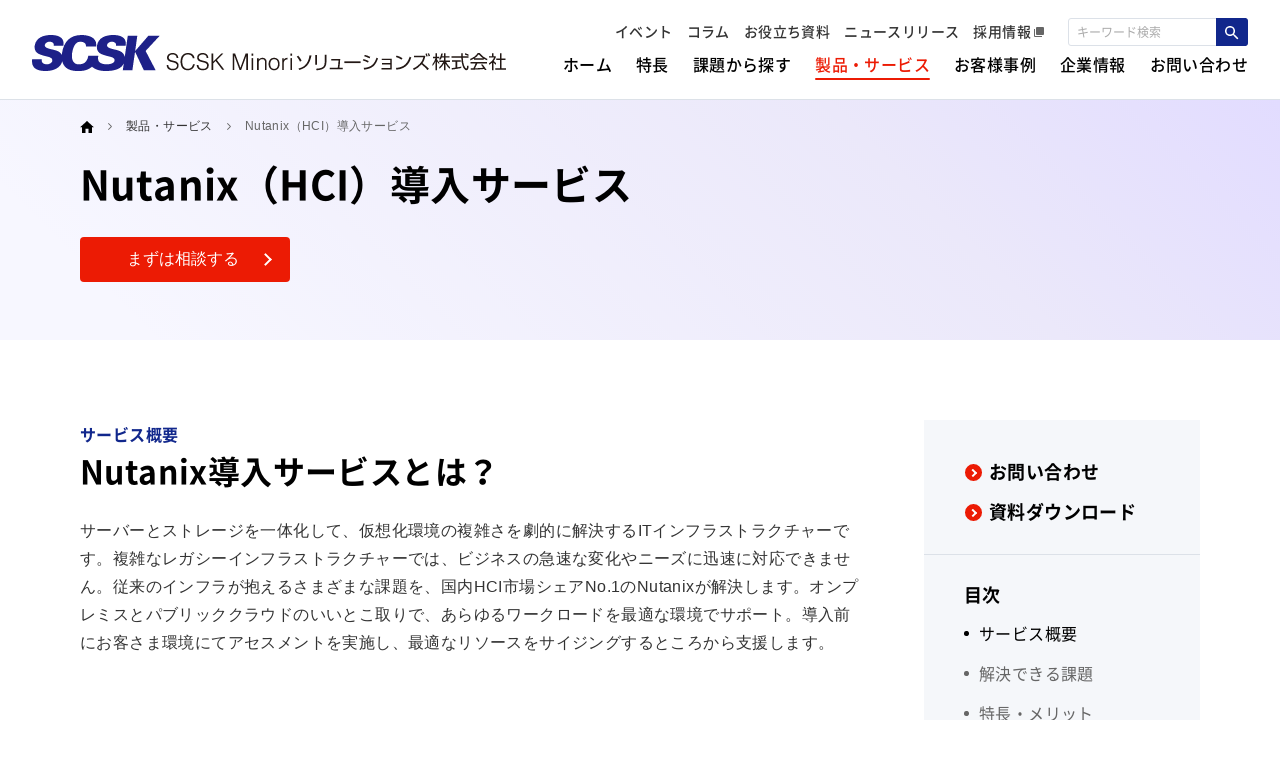

--- FILE ---
content_type: text/html; charset=UTF-8
request_url: https://www.scskminori.co.jp/product/nutanix/
body_size: 80941
content:

<!DOCTYPE html>
<html lang="ja">
<head>
<meta charset="UTF-8">
<meta property="og:title" content="Nutanix （HCI）導入サービス｜SCSK Minoriソリューションズ株式会社">
<meta property="og:type" content="website">
<meta property="og:url" content="https://www.scskminori.co.jp/product/nutanix/">
<meta property="og:image" content="https://www.scskminori.co.jp/wp-content/themes/scm/assets/images/ogp.jpg">
<meta property="og:site_name" content="">
<meta property="og:description" content="サーバーとストレージを一体化して、仮想化環境の複雑さを劇的に解決するITインフラストラクチャーです。SCSK Minoriソリューションズは、ITサービスの提供で企業の成長を支えるIT企業です。">
<meta property="og:locale" content="ja_JP">
<meta name="twitter:card" content="summary_large_image" />
<meta name="description" content="サーバーとストレージを一体化して、仮想化環境の複雑さを劇的に解決するITインフラストラクチャーです。SCSK Minoriソリューションズは、ITサービスの提供で企業の成長を支えるIT企業です。">
<title>Nutanix （HCI）導入サービス｜SCSK Minoriソリューションズ株式会社</title>
<link rel="canonical" href="https://www.scskminori.co.jp/product/nutanix/">

<meta name="viewport" content="width=device-width, initial-scale=1">
  <meta name="format-detection" content="telephone=no" />
  <link rel="apple-touch-icon" href="https://www.scskminori.co.jp/wp-content/themes/scm/apple-touch-icon.png">
  <link rel="shortcut icon" href="https://www.scskminori.co.jp/wp-content/themes/scm/favicon.ico">
  <script src="https://www.scskminori.co.jp/wp-content/themes/scm/assets/js/vendor.js" ></script>
  <script src="https://www.scskminori.co.jp/wp-content/themes/scm/assets/js/main.bundle.js" defer></script>
  <script src="https://unpkg.com/scrollbooster@2/dist/scrollbooster.min.js"></script>

  <link rel="stylesheet" href="https://www.scskminori.co.jp/wp-content/themes/scm/style.css" />
  <link rel="stylesheet" href="https://www.scskminori.co.jp/wp-content/themes/scm/assets/css/print.css" media="print" />

  <link rel="preconnect" href="https://fonts.googleapis.com">
  <link rel="preconnect" href="https://fonts.gstatic.com" crossorigin>
  <link href="https://fonts.googleapis.com/css2?family=Inter:wght@300;400;500;600&family=Roboto:wght@400;500;700&family=Heebo:wght@500;700&display=swap" rel="stylesheet">

<!-- Google Tag Manager -->
<script>(function(w,d,s,l,i){w[l]=w[l]||[];w[l].push({'gtm.start':
new Date().getTime(),event:'gtm.js'});var f=d.getElementsByTagName(s)[0],
j=d.createElement(s),dl=l!='dataLayer'?'&l='+l:'';j.async=true;j.src=
'https://www.googletagmanager.com/gtm.js?id='+i+dl;f.parentNode.insertBefore(j,f);
})(window,document,'script','dataLayer','GTM-KP4X338');</script>
<!-- End Google Tag Manager -->

<meta name='robots' content='max-image-preview:large' />
	<style>img:is([sizes="auto" i], [sizes^="auto," i]) { contain-intrinsic-size: 3000px 1500px }</style>
	<link rel='stylesheet' id='wp-block-library-css' href='https://www.scskminori.co.jp/wp-includes/css/dist/block-library/style.min.css?ver=6.7.2' media='all' />
<style id='safe-svg-svg-icon-style-inline-css'>
.safe-svg-cover{text-align:center}.safe-svg-cover .safe-svg-inside{display:inline-block;max-width:100%}.safe-svg-cover svg{fill:currentColor;height:100%;max-height:100%;max-width:100%;width:100%}

</style>
<style id='classic-theme-styles-inline-css'>
/*! This file is auto-generated */
.wp-block-button__link{color:#fff;background-color:#32373c;border-radius:9999px;box-shadow:none;text-decoration:none;padding:calc(.667em + 2px) calc(1.333em + 2px);font-size:1.125em}.wp-block-file__button{background:#32373c;color:#fff;text-decoration:none}
</style>
<style id='global-styles-inline-css'>
:root{--wp--preset--aspect-ratio--square: 1;--wp--preset--aspect-ratio--4-3: 4/3;--wp--preset--aspect-ratio--3-4: 3/4;--wp--preset--aspect-ratio--3-2: 3/2;--wp--preset--aspect-ratio--2-3: 2/3;--wp--preset--aspect-ratio--16-9: 16/9;--wp--preset--aspect-ratio--9-16: 9/16;--wp--preset--color--black: #000000;--wp--preset--color--cyan-bluish-gray: #abb8c3;--wp--preset--color--white: #ffffff;--wp--preset--color--pale-pink: #f78da7;--wp--preset--color--vivid-red: #cf2e2e;--wp--preset--color--luminous-vivid-orange: #ff6900;--wp--preset--color--luminous-vivid-amber: #fcb900;--wp--preset--color--light-green-cyan: #7bdcb5;--wp--preset--color--vivid-green-cyan: #00d084;--wp--preset--color--pale-cyan-blue: #8ed1fc;--wp--preset--color--vivid-cyan-blue: #0693e3;--wp--preset--color--vivid-purple: #9b51e0;--wp--preset--gradient--vivid-cyan-blue-to-vivid-purple: linear-gradient(135deg,rgba(6,147,227,1) 0%,rgb(155,81,224) 100%);--wp--preset--gradient--light-green-cyan-to-vivid-green-cyan: linear-gradient(135deg,rgb(122,220,180) 0%,rgb(0,208,130) 100%);--wp--preset--gradient--luminous-vivid-amber-to-luminous-vivid-orange: linear-gradient(135deg,rgba(252,185,0,1) 0%,rgba(255,105,0,1) 100%);--wp--preset--gradient--luminous-vivid-orange-to-vivid-red: linear-gradient(135deg,rgba(255,105,0,1) 0%,rgb(207,46,46) 100%);--wp--preset--gradient--very-light-gray-to-cyan-bluish-gray: linear-gradient(135deg,rgb(238,238,238) 0%,rgb(169,184,195) 100%);--wp--preset--gradient--cool-to-warm-spectrum: linear-gradient(135deg,rgb(74,234,220) 0%,rgb(151,120,209) 20%,rgb(207,42,186) 40%,rgb(238,44,130) 60%,rgb(251,105,98) 80%,rgb(254,248,76) 100%);--wp--preset--gradient--blush-light-purple: linear-gradient(135deg,rgb(255,206,236) 0%,rgb(152,150,240) 100%);--wp--preset--gradient--blush-bordeaux: linear-gradient(135deg,rgb(254,205,165) 0%,rgb(254,45,45) 50%,rgb(107,0,62) 100%);--wp--preset--gradient--luminous-dusk: linear-gradient(135deg,rgb(255,203,112) 0%,rgb(199,81,192) 50%,rgb(65,88,208) 100%);--wp--preset--gradient--pale-ocean: linear-gradient(135deg,rgb(255,245,203) 0%,rgb(182,227,212) 50%,rgb(51,167,181) 100%);--wp--preset--gradient--electric-grass: linear-gradient(135deg,rgb(202,248,128) 0%,rgb(113,206,126) 100%);--wp--preset--gradient--midnight: linear-gradient(135deg,rgb(2,3,129) 0%,rgb(40,116,252) 100%);--wp--preset--font-size--small: 13px;--wp--preset--font-size--medium: 20px;--wp--preset--font-size--large: 36px;--wp--preset--font-size--x-large: 42px;--wp--preset--spacing--20: 0.44rem;--wp--preset--spacing--30: 0.67rem;--wp--preset--spacing--40: 1rem;--wp--preset--spacing--50: 1.5rem;--wp--preset--spacing--60: 2.25rem;--wp--preset--spacing--70: 3.38rem;--wp--preset--spacing--80: 5.06rem;--wp--preset--shadow--natural: 6px 6px 9px rgba(0, 0, 0, 0.2);--wp--preset--shadow--deep: 12px 12px 50px rgba(0, 0, 0, 0.4);--wp--preset--shadow--sharp: 6px 6px 0px rgba(0, 0, 0, 0.2);--wp--preset--shadow--outlined: 6px 6px 0px -3px rgba(255, 255, 255, 1), 6px 6px rgba(0, 0, 0, 1);--wp--preset--shadow--crisp: 6px 6px 0px rgba(0, 0, 0, 1);}:where(.is-layout-flex){gap: 0.5em;}:where(.is-layout-grid){gap: 0.5em;}body .is-layout-flex{display: flex;}.is-layout-flex{flex-wrap: wrap;align-items: center;}.is-layout-flex > :is(*, div){margin: 0;}body .is-layout-grid{display: grid;}.is-layout-grid > :is(*, div){margin: 0;}:where(.wp-block-columns.is-layout-flex){gap: 2em;}:where(.wp-block-columns.is-layout-grid){gap: 2em;}:where(.wp-block-post-template.is-layout-flex){gap: 1.25em;}:where(.wp-block-post-template.is-layout-grid){gap: 1.25em;}.has-black-color{color: var(--wp--preset--color--black) !important;}.has-cyan-bluish-gray-color{color: var(--wp--preset--color--cyan-bluish-gray) !important;}.has-white-color{color: var(--wp--preset--color--white) !important;}.has-pale-pink-color{color: var(--wp--preset--color--pale-pink) !important;}.has-vivid-red-color{color: var(--wp--preset--color--vivid-red) !important;}.has-luminous-vivid-orange-color{color: var(--wp--preset--color--luminous-vivid-orange) !important;}.has-luminous-vivid-amber-color{color: var(--wp--preset--color--luminous-vivid-amber) !important;}.has-light-green-cyan-color{color: var(--wp--preset--color--light-green-cyan) !important;}.has-vivid-green-cyan-color{color: var(--wp--preset--color--vivid-green-cyan) !important;}.has-pale-cyan-blue-color{color: var(--wp--preset--color--pale-cyan-blue) !important;}.has-vivid-cyan-blue-color{color: var(--wp--preset--color--vivid-cyan-blue) !important;}.has-vivid-purple-color{color: var(--wp--preset--color--vivid-purple) !important;}.has-black-background-color{background-color: var(--wp--preset--color--black) !important;}.has-cyan-bluish-gray-background-color{background-color: var(--wp--preset--color--cyan-bluish-gray) !important;}.has-white-background-color{background-color: var(--wp--preset--color--white) !important;}.has-pale-pink-background-color{background-color: var(--wp--preset--color--pale-pink) !important;}.has-vivid-red-background-color{background-color: var(--wp--preset--color--vivid-red) !important;}.has-luminous-vivid-orange-background-color{background-color: var(--wp--preset--color--luminous-vivid-orange) !important;}.has-luminous-vivid-amber-background-color{background-color: var(--wp--preset--color--luminous-vivid-amber) !important;}.has-light-green-cyan-background-color{background-color: var(--wp--preset--color--light-green-cyan) !important;}.has-vivid-green-cyan-background-color{background-color: var(--wp--preset--color--vivid-green-cyan) !important;}.has-pale-cyan-blue-background-color{background-color: var(--wp--preset--color--pale-cyan-blue) !important;}.has-vivid-cyan-blue-background-color{background-color: var(--wp--preset--color--vivid-cyan-blue) !important;}.has-vivid-purple-background-color{background-color: var(--wp--preset--color--vivid-purple) !important;}.has-black-border-color{border-color: var(--wp--preset--color--black) !important;}.has-cyan-bluish-gray-border-color{border-color: var(--wp--preset--color--cyan-bluish-gray) !important;}.has-white-border-color{border-color: var(--wp--preset--color--white) !important;}.has-pale-pink-border-color{border-color: var(--wp--preset--color--pale-pink) !important;}.has-vivid-red-border-color{border-color: var(--wp--preset--color--vivid-red) !important;}.has-luminous-vivid-orange-border-color{border-color: var(--wp--preset--color--luminous-vivid-orange) !important;}.has-luminous-vivid-amber-border-color{border-color: var(--wp--preset--color--luminous-vivid-amber) !important;}.has-light-green-cyan-border-color{border-color: var(--wp--preset--color--light-green-cyan) !important;}.has-vivid-green-cyan-border-color{border-color: var(--wp--preset--color--vivid-green-cyan) !important;}.has-pale-cyan-blue-border-color{border-color: var(--wp--preset--color--pale-cyan-blue) !important;}.has-vivid-cyan-blue-border-color{border-color: var(--wp--preset--color--vivid-cyan-blue) !important;}.has-vivid-purple-border-color{border-color: var(--wp--preset--color--vivid-purple) !important;}.has-vivid-cyan-blue-to-vivid-purple-gradient-background{background: var(--wp--preset--gradient--vivid-cyan-blue-to-vivid-purple) !important;}.has-light-green-cyan-to-vivid-green-cyan-gradient-background{background: var(--wp--preset--gradient--light-green-cyan-to-vivid-green-cyan) !important;}.has-luminous-vivid-amber-to-luminous-vivid-orange-gradient-background{background: var(--wp--preset--gradient--luminous-vivid-amber-to-luminous-vivid-orange) !important;}.has-luminous-vivid-orange-to-vivid-red-gradient-background{background: var(--wp--preset--gradient--luminous-vivid-orange-to-vivid-red) !important;}.has-very-light-gray-to-cyan-bluish-gray-gradient-background{background: var(--wp--preset--gradient--very-light-gray-to-cyan-bluish-gray) !important;}.has-cool-to-warm-spectrum-gradient-background{background: var(--wp--preset--gradient--cool-to-warm-spectrum) !important;}.has-blush-light-purple-gradient-background{background: var(--wp--preset--gradient--blush-light-purple) !important;}.has-blush-bordeaux-gradient-background{background: var(--wp--preset--gradient--blush-bordeaux) !important;}.has-luminous-dusk-gradient-background{background: var(--wp--preset--gradient--luminous-dusk) !important;}.has-pale-ocean-gradient-background{background: var(--wp--preset--gradient--pale-ocean) !important;}.has-electric-grass-gradient-background{background: var(--wp--preset--gradient--electric-grass) !important;}.has-midnight-gradient-background{background: var(--wp--preset--gradient--midnight) !important;}.has-small-font-size{font-size: var(--wp--preset--font-size--small) !important;}.has-medium-font-size{font-size: var(--wp--preset--font-size--medium) !important;}.has-large-font-size{font-size: var(--wp--preset--font-size--large) !important;}.has-x-large-font-size{font-size: var(--wp--preset--font-size--x-large) !important;}
:where(.wp-block-post-template.is-layout-flex){gap: 1.25em;}:where(.wp-block-post-template.is-layout-grid){gap: 1.25em;}
:where(.wp-block-columns.is-layout-flex){gap: 2em;}:where(.wp-block-columns.is-layout-grid){gap: 2em;}
:root :where(.wp-block-pullquote){font-size: 1.5em;line-height: 1.6;}
</style>
<link rel='stylesheet' id='flexible-table-block-css' href='https://www.scskminori.co.jp/wp-content/plugins/flexible-table-block/build/style-index.css?ver=1715837490' media='all' />
<style id='flexible-table-block-inline-css'>
.wp-block-flexible-table-block-table.wp-block-flexible-table-block-table>table{width:100%;max-width:100%;border-collapse:collapse;}.wp-block-flexible-table-block-table.wp-block-flexible-table-block-table.is-style-stripes tbody tr:nth-child(odd) th{background-color:#f0f0f1;}.wp-block-flexible-table-block-table.wp-block-flexible-table-block-table.is-style-stripes tbody tr:nth-child(odd) td{background-color:#f0f0f1;}.wp-block-flexible-table-block-table.wp-block-flexible-table-block-table.is-style-stripes tbody tr:nth-child(even) th{background-color:#ffffff;}.wp-block-flexible-table-block-table.wp-block-flexible-table-block-table.is-style-stripes tbody tr:nth-child(even) td{background-color:#ffffff;}.wp-block-flexible-table-block-table.wp-block-flexible-table-block-table>table tr th,.wp-block-flexible-table-block-table.wp-block-flexible-table-block-table>table tr td{padding:0.5em;border-width:1px;border-style:solid;border-color:#000000;text-align:left;vertical-align:middle;}.wp-block-flexible-table-block-table.wp-block-flexible-table-block-table>table tr th{background-color:#f0f0f1;}.wp-block-flexible-table-block-table.wp-block-flexible-table-block-table>table tr td{background-color:#ffffff;}@media screen and (min-width:769px){.wp-block-flexible-table-block-table.is-scroll-on-pc{overflow-x:scroll;}.wp-block-flexible-table-block-table.is-scroll-on-pc table{max-width:none;align-self:self-start;}}@media screen and (max-width:768px){.wp-block-flexible-table-block-table.is-scroll-on-mobile{overflow-x:scroll;}.wp-block-flexible-table-block-table.is-scroll-on-mobile table{max-width:none;align-self:self-start;}.wp-block-flexible-table-block-table table.is-stacked-on-mobile th,.wp-block-flexible-table-block-table table.is-stacked-on-mobile td{width:100%!important;display:block;}}
</style>
<link rel='stylesheet' id='responsive-lightbox-fancybox-css' href='https://www.scskminori.co.jp/wp-content/plugins/responsive-lightbox/assets/fancybox/jquery.fancybox.min.css?ver=2.4.1' media='all' />
<link rel='stylesheet' id='wordpress-popular-posts-css-css' href='https://www.scskminori.co.jp/wp-content/plugins/wordpress-popular-posts/assets/css/wpp.css?ver=6.0.2' media='all' />
<script src="https://www.scskminori.co.jp/wp-includes/js/jquery/jquery.min.js?ver=3.7.1" id="jquery-core-js"></script>
<script src="https://www.scskminori.co.jp/wp-includes/js/jquery/jquery-migrate.min.js?ver=3.4.1" id="jquery-migrate-js"></script>
<script src="https://www.scskminori.co.jp/wp-content/plugins/responsive-lightbox/assets/infinitescroll/infinite-scroll.pkgd.min.js?ver=6.7.2" id="responsive-lightbox-infinite-scroll-js"></script>
<script id="wpp-json" type="application/json">
{"sampling_active":0,"sampling_rate":100,"ajax_url":"https:\/\/www.scskminori.co.jp\/wp-json\/wordpress-popular-posts\/v1\/popular-posts","api_url":"https:\/\/www.scskminori.co.jp\/wp-json\/wordpress-popular-posts","ID":1112,"token":"aa789649af","lang":0,"debug":0}
</script>
<script src="https://www.scskminori.co.jp/wp-content/plugins/wordpress-popular-posts/assets/js/wpp.min.js?ver=6.0.2" id="wpp-js-js"></script>
<link rel="https://api.w.org/" href="https://www.scskminori.co.jp/wp-json/" /><link rel="alternate" title="JSON" type="application/json" href="https://www.scskminori.co.jp/wp-json/wp/v2/product/1112" /><link rel="alternate" title="oEmbed (JSON)" type="application/json+oembed" href="https://www.scskminori.co.jp/wp-json/oembed/1.0/embed?url=https%3A%2F%2Fwww.scskminori.co.jp%2Fproduct%2Fnutanix%2F" />
<link rel="alternate" title="oEmbed (XML)" type="text/xml+oembed" href="https://www.scskminori.co.jp/wp-json/oembed/1.0/embed?url=https%3A%2F%2Fwww.scskminori.co.jp%2Fproduct%2Fnutanix%2F&#038;format=xml" />
            <style id="wpp-loading-animation-styles">@-webkit-keyframes bgslide{from{background-position-x:0}to{background-position-x:-200%}}@keyframes bgslide{from{background-position-x:0}to{background-position-x:-200%}}.wpp-widget-placeholder,.wpp-widget-block-placeholder{margin:0 auto;width:60px;height:3px;background:#dd3737;background:linear-gradient(90deg,#dd3737 0%,#571313 10%,#dd3737 100%);background-size:200% auto;border-radius:3px;-webkit-animation:bgslide 1s infinite linear;animation:bgslide 1s infinite linear}</style>
            </head>
<body>
<!-- Google Tag Manager (noscript) -->
<noscript><iframe src="https://www.googletagmanager.com/ns.html?id=GTM-KP4X338"
height="0" width="0" style="display:none;visibility:hidden"></iframe></noscript>
<!-- End Google Tag Manager (noscript) -->
<header class="l-header" id="js-header">
  <div class="c-overlay" id="js-overlay"></div>
  <button class="l-menu-button" id="js-header-trigger">
    <span class="l-menu-button__line">
      <span></span>
    </span>
    <span class="l-menu-button__button-text" id="js-header-sp-text">メニュー</span>
  </button>
  <div class="l-header__inner js-header-anchor" id="js-header-menu">
    <a class="l-header__logo" href="/">
      <img class="c-image" src="https://www.scskminori.co.jp/wp-content/themes/scm/assets/images/common/logo.svg" alt="">
    </a>
    <div class="l-header__menu">
      <div class="p-header-nav">
        <div class="p-header-nav__sub">
        <a href="https://www.scskminori.co.jp/seminar/" class="p-header-nav__item -sub "><span>イベント</span></a>
<a href="https://www.scskminori.co.jp/column/" class="p-header-nav__item -sub "><span>コラム</span></a>
<a href="https://www.scskminori.co.jp/document/" class="p-header-nav__item -sub "><span>お役立ち資料</span></a>
<a href="https://www.scskminori.co.jp/news/" class="p-header-nav__item -sub "><span>ニュースリリース</span></a>
<a href="https://recruit.scskminori.co.jp"  target="_blank" class="p-header-nav__item -sub -blank"><span>採用情報</span></a>
          <form class="c-search -ml_24 -mt_2 u-show-M" method="get" id="searchform" action="https://www.scskminori.co.jp">
            <input class="c-search__input" type="text" id="s" name="s" placeholder="キーワード検索">
            <button class="c-search__button">
              <img class="c-search__icon" src="https://www.scskminori.co.jp/wp-content/themes/scm/assets/images/common/icon_search.svg" alt="">
            </button>
          </form>
        </div>
        <div class="p-header-nav__main">
        <a href="https://www.scskminori.co.jp/" class="p-header-nav__item  "><span>ホーム</span></a>
<a href="https://www.scskminori.co.jp/feature/" class="p-header-nav__item  "><span>特長</span></a>
<a href="https://www.scskminori.co.jp/field/" class="p-header-nav__item  "><span>課題から探す</span></a>
<a href="https://www.scskminori.co.jp/product/" class="p-header-nav__item  -current "><span>製品・サービス</span></a>
<a href="https://www.scskminori.co.jp/casestudy/" class="p-header-nav__item  "><span>お客様事例</span></a>
<a href="https://www.scskminori.co.jp/company/" class="p-header-nav__item  "><span>企業情報</span></a>
<a href="https://www.scskminori.co.jp/contact/" class="p-header-nav__item  "><span>お問い合わせ</span></a>
        </div>
      </div>
      <form class="c-search -ml_24 u-show-XM -mt_15" method="get" id="searchformSp" action="https://www.scskminori.co.jp">
        <input class="c-search__input" type="text" id="keyword" name="s" placeholder="キーワード検索">
        <button class="c-search__button">
          <img class="c-search__icon" src="https://www.scskminori.co.jp/wp-content/themes/scm/assets/images/common/icon_search.svg" alt="">
        </button>
      </form>
      <a href="/contact/" class="c-button -size_l -type_accent -mt_24 u-show-XM">お問い合わせ</a>
    </div>
  </div>
  <div class="p-header-anchor-fixed js-header-anchor-fixed">
    <div class="p-header-anchor-fixed__inner">
      <a class="p-header-anchor-fixed__logo" href="/">
        <img class="c-image" src="https://www.scskminori.co.jp/wp-content/themes/scm/assets/images/common/logo.svg" alt="">
      </a>
      <nav class="p-header-anchor-fixed__menu">
        <div class="p-header-nav">
          <div class="p-header-nav__main">
          <a href="https://www.scskminori.co.jp/" class="p-header-nav__item  "><span>ホーム</span></a>
<a href="https://www.scskminori.co.jp/feature/" class="p-header-nav__item  "><span>特長</span></a>
<a href="https://www.scskminori.co.jp/field/" class="p-header-nav__item  "><span>課題から探す</span></a>
<a href="https://www.scskminori.co.jp/product/" class="p-header-nav__item  -current "><span>製品・サービス</span></a>
<a href="https://www.scskminori.co.jp/casestudy/" class="p-header-nav__item  "><span>お客様事例</span></a>
<a href="https://www.scskminori.co.jp/company/" class="p-header-nav__item  "><span>企業情報</span></a>
<a href="https://www.scskminori.co.jp/contact/" class="p-header-nav__item  "><span>お問い合わせ</span></a>
          </div>
        </div>
      </nav>
    </div>
  </div>
</header>
<div class="l-content-container">

<div class="p-page-top -detail -fill" id="top">
      <nav class="p-breadcrumbs ">
      <ul class="p-breadcrumbs__inner">
        <li class="p-breadcrumbs__item">
          <a class="p-breadcrumbs__text" href="/">
            <img class="p-breadcrumbs__img" src="https://www.scskminori.co.jp/wp-content/themes/scm/assets/images/common/icon_home.svg" alt="">
          </a>
        </li>

                <li class="p-breadcrumbs__item">
                      <a class="p-breadcrumbs__text" href="/product/">製品・サービス</a>
                  </li>
                <li class="p-breadcrumbs__item">
                      <div class="p-breadcrumbs__text -current" title="Nutanix（HCI）導入サービス">Nutanix（HCI）導入サービス</div>
                  </li>
              </ul>
    </nav>
  <div class="c-block">
    <div class="c-block__inner -sp_pd -detail">
      <div class="p-page-top__head">
        <h1 class="p-page-top__title c-heading-1">Nutanix（HCI）導入サービス</h1>
                  <!-- <p class="p-page-top__desc"> -->
                      <!-- </p> -->
                        <div class="p-page-top__buttons">
          <a class="c-button -size_210 -type_accent" href="/contact/product/?product=Nutanix（HCI）導入サービス">まずは相談する</a>
                  </div>
              </div>
    </div>
  </div>
</div>
<div class="c-block">
  <div class="c-block__inner -sppt_40">
    <div class="p-2columns">
      <article class="p-2columns__main">
        <div class="p-product -detail p-edit">
          <div class="lazyblock-h3-Z2bqkmh wp-block-lazyblock-h3"><div class="p-heading__3">
  <h2 class="c-heading-3"><span class="ez-toc-section" id="%e3%82%b5%e3%83%bc%e3%83%93%e3%82%b9%e6%a6%82%e8%a6%81"></span>サービス概要<span class="ez-toc-section-end"></span></h2>
  <span class="c-heading-3 -sub -mt_n2">Nutanix導入サービスとは？</span>
</div></div>


<p>サーバーとストレージを一体化して、仮想化環境の複雑さを劇的に解決するITインフラストラクチャーです。複雑なレガシーインフラストラクチャーでは、ビジネスの急速な変化やニーズに迅速に対応できません。従来のインフラが抱えるさまざまな課題を、国内HCI市場シェアNo.1のNutanixが解決します。オンプレミスとパブリッククラウドのいいとこ取りで、あらゆるワークロードを最適な環境でサポート。導入前にお客さま環境にてアセスメントを実施し、最適なリソースをサイジングするところから支援します。</p>


<div class="lazyblock-h3-12ho6P wp-block-lazyblock-h3"><div class="p-heading__3">
  <h2 class="c-heading-3"><span class="ez-toc-section" id="%e8%a7%a3%e6%b1%ba%e3%81%a7%e3%81%8d%e3%82%8b%e8%aa%b2%e9%a1%8c"></span>解決できる課題<span class="ez-toc-section-end"></span></h2>
  <span class="c-heading-3 -sub -mt_n2">こんな課題に最適です</span>
</div></div>


<ul class="c-list -point">
　<li>基盤をすべて一度に入れ替えると、初期コストの負担が重くなる</li>
　<li>大量の仮想マシンを移行するのが大変</li>
　<li>スケールアップするにはシステム停止が必要で容易に対応できない</li>
　<li>サーバーを増やしてもストレージのパフォーマンスがボトルネックになってしまう</li>
　<li>サーバー・ストレージ・ハイパーバイザーなど管理画面がばらばら</li>
　<li>バージョンアップ時などに互換性の確認が大変</li>
</ul>


<div class="lazyblock-h3-2a0O3G wp-block-lazyblock-h3"><div class="p-heading__3">
  <h2 class="c-heading-3"><span class="ez-toc-section" id="%e7%89%b9%e9%95%b7%e3%83%bb%e3%83%a1%e3%83%aa%e3%83%83%e3%83%88"></span>特長・メリット<span class="ez-toc-section-end"></span></h2>
  <span class="c-heading-3 -sub -mt_n2">Nutanix導入サービスを導入するメリット</span>
</div></div>

<div class="lazyblock-heading-4-kDaNM wp-block-lazyblock-heading-4"><h3 class="c-heading-4 -deco">SDSテクノロジーにより、すべての機能をソフトウェアで実現</h3></div>


<p>複数サーバーのローカルストレージをSDSで統合し共有ストレージとして利用すれば、SANや外部の共有ストレージが必要なくなります。</p>


<div class="lazyblock-heading-4-ZEbeJL wp-block-lazyblock-heading-4"><h3 class="c-heading-4 -deco">優れた拡張性、高信頼性、高パフォーマンスを備えたストレージ</h3></div>


<p>データを複数ノードに複製・分散し、冗長性を担保しています。この信頼性により、RAIDを用いた従来のストレージの仕組みに比べ、高速にリビルドを行えるため高いパフォーマンスを実現しています。</p>


<div class="lazyblock-heading-4-2r4JDd wp-block-lazyblock-heading-4"><h3 class="c-heading-4 -deco">Nutanix認定資格を持つ技術者がお客さまを支援</h3></div>


<p>Nutanixの上位資格であるNutanix Certified Sales Expertをはじめとし、Nutanixの認定資格を保有する技術者が多数所属しています。Nutanix単体を導入するだけでなく、他ソリューション（例：VDI、バックアップツール、セキュリティ、NWなど）を組み合わせてお客さまの課題を解決します。</p>


<div class="lazyblock-h3-1zu9jX wp-block-lazyblock-h3"><div class="p-heading__3">
  <h2 class="c-heading-3"><span class="ez-toc-section" id="%e6%a9%9f%e8%83%bd%e3%83%bb%e4%bb%95%e6%a7%98"></span>機能・仕様<span class="ez-toc-section-end"></span></h2>
  <span class="c-heading-3 -sub -mt_n2">サービス詳細／機能・仕様</span>
</div></div>

<div class="lazyblock-heading-4-ZpvAOW wp-block-lazyblock-heading-4"><h3 class="c-heading-4 -deco">Nutanix導入サービスの概要</h3></div>

<div class="lazyblock-h5-Z20JLfy wp-block-lazyblock-h5"><h5 class="c-heading-5">分散システム設計</h5></div>


<p>Nutanixは、最小で3台のサーバーあるいはノードから構成されるクラスターとして提供され、各ノードには、CPU、メモリ、フラッシュドライブ、ハードディスクドライブ、そしてハイパーバイザーが格納されています。各ノードは相互に10Gbイーサネットスイッチで接続され、Nutanixソフトウェアはクラスターの各ノードで、コントローラーVM（CVM）と呼ばれるユーザーモードVMで稼動します。CVMは、相互に通信しながらクラスターの全ノードのストレージドライブを使って1つのストレージプールを生成し、これを分散ストレージファブリック（DSF）と呼びます。</p>



<p>DSFでは、データとメタデータをクラスターの全ノードに分散すると同時に、データの重複排除や圧縮、クローニング、階層化、自己回復機能などを完全な分散方式で提供し、クラスターに単一障害点やホットスポットの発生を防ぎます。このアーキテクチャーによって、必要なときに何の制約もなくクラスターにノードを追加し拡張（スケールアウト）できます。クラスターのパフォーマンスやキャパシティは、追加・拡張したとおり、リニアに性能を発揮します。</p>



<figure class="wp-block-image size-full"><img fetchpriority="high" decoding="async" width="674" height="312" src="https://www.scskminori.co.jp/wp-content/uploads/2022/07/pict_nutanix_feature01.png" alt="" class="wp-image-1114" srcset="https://www.scskminori.co.jp/wp-content/uploads/2022/07/pict_nutanix_feature01.png 674w, https://www.scskminori.co.jp/wp-content/uploads/2022/07/pict_nutanix_feature01-300x139.png 300w" sizes="(max-width: 674px) 100vw, 674px" /></figure>


<div class="lazyblock-h5-1GrBO1 wp-block-lazyblock-h5"><h5 class="c-heading-5">HCIのストレージ機能</h5></div>


<p>今までハードウェアで実現していたストレージアーキテクチャーをソフトウェアに置き換え、汎用的なx86サーバー上で実行できます。Nutanixをご利用いただいているお客さまは、最新版のソフトウェアリリースをワンクリックでインストールしていただけます。Nutanixソフトウェアは2つのコンポーネント、AcropolisとPrismで構成されています。</p>


<div class="lazyblock-heading-4-ZTCCag wp-block-lazyblock-heading-4"><h3 class="c-heading-4 -deco">Acropolis</h3></div>


<p>仮想化/ストレージ機能をビルトインしたプラットフォーム</p>



<p>Acropolisのテクノロジーがエンタープライズでの利用を可能にします。</p>


<div class="lazyblock-h5-z8xb4 wp-block-lazyblock-h5"><h5 class="c-heading-5">インテリジェントな階層化</h5></div>


<div class="wp-block-columns is-layout-flex wp-container-core-columns-is-layout-3 wp-block-columns-is-layout-flex">
<div class="wp-block-column is-layout-flow wp-block-column-is-layout-flow" style="flex-basis:66.66%">
<p><strong>パフォーマンスを自動的に最適化</strong><br>仮想化/ストレージ機能をビルトインしたプラットフォーム</p>



<ul class="wp-block-list"><li>さまざまなストレージ階層を活用</li><li>データのアクセスパターンを継続的に監視</li><li>最大のパフォーマンスが得られるようデータを最適配置</li><li>ユーザーの介入は不要</li></ul>



<div class="wp-block-columns is-layout-flex wp-container-core-columns-is-layout-1 wp-block-columns-is-layout-flex">
<div class="wp-block-column is-layout-flow wp-block-column-is-layout-flow"></div>
</div>



<div class="wp-block-columns is-layout-flex wp-container-core-columns-is-layout-2 wp-block-columns-is-layout-flex">
<div class="wp-block-column is-layout-flow wp-block-column-is-layout-flow">
<p><strong>ホットデータ ＞ SSD</strong></p>



<ul class="wp-block-list"><li>ランダムデータ</li><li>永続的な階層</li><li>最高のパフォーマンス</li></ul>
</div>



<div class="wp-block-column is-layout-flow wp-block-column-is-layout-flow">
<p><strong>コールドデータ ＞ HDD</strong></p>



<ul class="wp-block-list"><li>シーケンシャルデータ</li><li>キャパシティ優先</li><li>もっとも経済的</li></ul>
</div>
</div>
</div>



<div class="wp-block-column is-layout-flow wp-block-column-is-layout-flow" style="flex-basis:33.33%">
<figure class="wp-block-image"><img decoding="async" src="https://www.scskminori.co.jp/wp-content/uploads/2022/07/pict_nutanix_acropolis01.png" alt=""/></figure>
</div>
</div>


<div class="lazyblock-h5-Z29aOBP wp-block-lazyblock-h5"><h5 class="c-heading-5">データローカリティ</h5></div>


<div class="wp-block-columns is-layout-flex wp-container-core-columns-is-layout-4 wp-block-columns-is-layout-flex">
<div class="wp-block-column is-layout-flow wp-block-column-is-layout-flow" style="flex-basis:66.66%">
<ul class="wp-block-list"><li>VMと同じノード上にデータを保持</li><li>Read処理を同じノードで実行</li><li>ILMがリモートデータを透過的にローカルコントローラー上に移動</li><li>ネットワークを介したやり取りを大幅に低減</li><li>vMotion/ライブマイグレーション中はデータもVMと一緒に移動</li></ul>
</div>



<div class="wp-block-column is-layout-flow wp-block-column-is-layout-flow" style="flex-basis:33.33%">
<figure class="wp-block-image size-full"><img decoding="async" width="317" height="228" src="https://www.scskminori.co.jp/wp-content/uploads/2022/07/pict_nutanix_acropolis02.png" alt="" class="wp-image-1118" srcset="https://www.scskminori.co.jp/wp-content/uploads/2022/07/pict_nutanix_acropolis02.png 317w, https://www.scskminori.co.jp/wp-content/uploads/2022/07/pict_nutanix_acropolis02-300x216.png 300w" sizes="(max-width: 317px) 100vw, 317px" /></figure>
</div>
</div>


<div class="lazyblock-h5-DQLTs wp-block-lazyblock-h5"><h5 class="c-heading-5">自動ディスクバランシング</h5></div>


<figure class="wp-block-image size-full"><img decoding="async" width="673" height="250" src="https://www.scskminori.co.jp/wp-content/uploads/2022/07/pict_nutanix_acropolis03.png" alt="" class="wp-image-1119" srcset="https://www.scskminori.co.jp/wp-content/uploads/2022/07/pict_nutanix_acropolis03.png 673w, https://www.scskminori.co.jp/wp-content/uploads/2022/07/pict_nutanix_acropolis03-300x111.png 300w" sizes="(max-width: 673px) 100vw, 673px" /></figure>



<ul class="wp-block-list"><li>クラスター/ノード内のストレージのリアルタイムバランシング</li><li>同じノードタイプでも、異なるノードタイプ（CPU中心型、ストレージ中心型など）の混在もサポート</li><li>均一性のある分散データ</li><li>MapReduceフレームワーク</li><li>マニュアルによる介在は不要</li></ul>


<div class="lazyblock-h5-yKLok wp-block-lazyblock-h5"><h5 class="c-heading-5">消失訂正符号（EC-X）</h5></div>


<div class="wp-block-columns is-layout-flex wp-container-core-columns-is-layout-5 wp-block-columns-is-layout-flex">
<div class="wp-block-column is-layout-flow wp-block-column-is-layout-flow">
<figure class="wp-block-image size-full"><img decoding="async" width="323" height="138" src="https://www.scskminori.co.jp/wp-content/uploads/2022/07/pict_nutanix_acropolis04.png" alt="" class="wp-image-1120" srcset="https://www.scskminori.co.jp/wp-content/uploads/2022/07/pict_nutanix_acropolis04.png 323w, https://www.scskminori.co.jp/wp-content/uploads/2022/07/pict_nutanix_acropolis04-300x128.png 300w" sizes="(max-width: 323px) 100vw, 323px" /></figure>



<ul class="wp-block-list"><li>1台のディスクがボトルネックに</li><li>ハードウェア・デファインド</li><li>スペースをムダにするホットスペア</li></ul>
</div>



<div class="wp-block-column is-layout-flow wp-block-column-is-layout-flow">
<figure class="wp-block-image size-full"><img decoding="async" width="323" height="138" src="https://www.scskminori.co.jp/wp-content/uploads/2022/07/pict_nutanix_acropolis05.png" alt="" class="wp-image-1121" srcset="https://www.scskminori.co.jp/wp-content/uploads/2022/07/pict_nutanix_acropolis05.png 323w, https://www.scskminori.co.jp/wp-content/uploads/2022/07/pict_nutanix_acropolis05-300x128.png 300w" sizes="(max-width: 323px) 100vw, 323px" /></figure>



<ul class="wp-block-list"><li>自己回復機能は継続しながら、ストレージの最適化を図ることが可能に</li><li>可用性の最適化（高速なリビルド）</li><li>クラスター全体のパワーを活用</li><li>使用可能キャパシティを最大75%拡大</li></ul>
</div>
</div>


<div class="lazyblock-h5-u1Rmq wp-block-lazyblock-h5"><h5 class="c-heading-5">総合的なバックアップとDRソリューション</h5></div>


<figure class="wp-block-image size-full"><img decoding="async" width="674" height="293" src="https://www.scskminori.co.jp/wp-content/uploads/2022/07/pict_nutanix_acropolis06.png" alt="" class="wp-image-1122" srcset="https://www.scskminori.co.jp/wp-content/uploads/2022/07/pict_nutanix_acropolis06.png 674w, https://www.scskminori.co.jp/wp-content/uploads/2022/07/pict_nutanix_acropolis06-300x130.png 300w" sizes="(max-width: 674px) 100vw, 674px" /></figure>


<div class="lazyblock-h5-XMO34 wp-block-lazyblock-h5"><h5 class="c-heading-5">Nutanix Cloud Connect</h5></div>


<div class="wp-block-columns is-layout-flex wp-container-core-columns-is-layout-6 wp-block-columns-is-layout-flex">
<div class="wp-block-column is-layout-flow wp-block-column-is-layout-flow" style="flex-basis:33.33%">
<figure class="wp-block-image size-full"><img decoding="async" width="324" height="341" src="https://www.scskminori.co.jp/wp-content/uploads/2022/07/pict_nutanix_acropolis07.png" alt="" class="wp-image-1123" srcset="https://www.scskminori.co.jp/wp-content/uploads/2022/07/pict_nutanix_acropolis07.png 324w, https://www.scskminori.co.jp/wp-content/uploads/2022/07/pict_nutanix_acropolis07-285x300.png 285w" sizes="(max-width: 324px) 100vw, 324px" /></figure>
</div>



<div class="wp-block-column is-layout-flow wp-block-column-is-layout-flow" style="flex-basis:66.66%">
<p><strong>Cloud Connectとは</strong></p>



<ul class="wp-block-list"><li>Nutanixのハイブリッドクラウドソリューション</li><li>Nutanix Xi、Azure、Google CloudおよびAWSと連携</li></ul>



<p><strong>適用例</strong></p>



<ul class="wp-block-list"><li>アーカイビング</li><li>バックアップ</li></ul>



<p><strong>差別化要因</strong></p>



<ul class="wp-block-list"><li>容易な設定･管理</li><li>WAN最適化レプリケーション</li><li>非同期レプリケーションと相互運用可能</li></ul>
</div>
</div>


<div class="lazyblock-heading-4-ZsD18j wp-block-lazyblock-heading-4"><h3 class="c-heading-4 -deco">Prism （総合管理ソリューション）</h3></div>


<p>Prismはデータセンターの管理をシンプルにします。</p>


<div class="lazyblock-h5-1aAVnm wp-block-lazyblock-h5"><h5 class="c-heading-5">データセンターの管理をシンプル化</h5></div>


<figure class="wp-block-image size-full"><img decoding="async" width="596" height="274" src="https://www.scskminori.co.jp/wp-content/uploads/2022/07/pict_nutanix_prism01.png" alt="" class="wp-image-1124" srcset="https://www.scskminori.co.jp/wp-content/uploads/2022/07/pict_nutanix_prism01.png 596w, https://www.scskminori.co.jp/wp-content/uploads/2022/07/pict_nutanix_prism01-300x138.png 300w" sizes="(max-width: 596px) 100vw, 596px" /></figure>


<div class="lazyblock-h5-Z1DEyHR wp-block-lazyblock-h5"><h5 class="c-heading-5">シンプルでわかりやすいGUI</h5></div>


<figure class="wp-block-image size-full"><img decoding="async" width="674" height="321" src="https://www.scskminori.co.jp/wp-content/uploads/2022/07/pict_nutanix_prism02.png" alt="" class="wp-image-1125" srcset="https://www.scskminori.co.jp/wp-content/uploads/2022/07/pict_nutanix_prism02.png 674w, https://www.scskminori.co.jp/wp-content/uploads/2022/07/pict_nutanix_prism02-300x143.png 300w" sizes="(max-width: 674px) 100vw, 674px" /></figure>


<div class="lazyblock-h5-Z2nUKBd wp-block-lazyblock-h5"><h5 class="c-heading-5">分かりやすい設備計画</h5></div>


<figure class="wp-block-image size-full"><img decoding="async" width="675" height="251" src="https://www.scskminori.co.jp/wp-content/uploads/2022/07/pict_nutanix_prism03.png" alt="" class="wp-image-1126" srcset="https://www.scskminori.co.jp/wp-content/uploads/2022/07/pict_nutanix_prism03.png 675w, https://www.scskminori.co.jp/wp-content/uploads/2022/07/pict_nutanix_prism03-300x112.png 300w" sizes="(max-width: 675px) 100vw, 675px" /></figure>


<div class="lazyblock-h5-ZlMXSf wp-block-lazyblock-h5"><h5 class="c-heading-5">豊富で詳細な分析機能</h5></div>


<figure class="wp-block-image size-full"><img decoding="async" width="675" height="384" src="https://www.scskminori.co.jp/wp-content/uploads/2022/07/pict_nutanix_prism04.png" alt="" class="wp-image-1127" srcset="https://www.scskminori.co.jp/wp-content/uploads/2022/07/pict_nutanix_prism04.png 675w, https://www.scskminori.co.jp/wp-content/uploads/2022/07/pict_nutanix_prism04-300x171.png 300w" sizes="(max-width: 675px) 100vw, 675px" /></figure>


<div class="lazyblock-h5-1S91GK wp-block-lazyblock-h5"><h5 class="c-heading-5">ワンクリックアップグレード</h5></div>


<div class="wp-block-columns is-layout-flex wp-container-core-columns-is-layout-7 wp-block-columns-is-layout-flex">
<div class="wp-block-column is-layout-flow wp-block-column-is-layout-flow" style="flex-basis:33.33%">
<figure class="wp-block-image size-full"><img decoding="async" width="323" height="333" src="https://www.scskminori.co.jp/wp-content/uploads/2022/07/pict_nutanix_prism05.png" alt="" class="wp-image-1128" srcset="https://www.scskminori.co.jp/wp-content/uploads/2022/07/pict_nutanix_prism05.png 323w, https://www.scskminori.co.jp/wp-content/uploads/2022/07/pict_nutanix_prism05-291x300.png 291w" sizes="(max-width: 323px) 100vw, 323px" /></figure>
</div>



<div class="wp-block-column is-layout-flow wp-block-column-is-layout-flow" style="flex-basis:66.66%">
<p><strong>ワンクリックアップグレードとは</strong><br>Nutanixソフトウェア、ハイパーバイザーおよびファームウェアを、人の介在やシステムを停止することなく、自動的にアップグレード</p>



<p><strong>特長</strong></p>



<ul class="wp-block-list"><li>アーカイビング</li><li>バックアップ</li></ul>



<p><strong>差別化要因</strong></p>



<ul class="wp-block-list"><li>ノードのアップグレードを並行して可能</li><li>自動的に順番付けしてリブート</li><li>手を触れることなく数分で完了</li><li>アップグレード中もシステム停止は不要</li><li>iOSのアップグレード同様の簡単さ</li></ul>
</div>
</div>


<div class="lazyblock-h5-29aYAP wp-block-lazyblock-h5"><h5 class="c-heading-5">ライフサイクル満了時の対応も、無停止かつシンプルに</h5></div>


<figure class="wp-block-image size-full"><img decoding="async" width="673" height="249" src="https://www.scskminori.co.jp/wp-content/uploads/2022/07/pict_nutanix_prism06.png" alt="" class="wp-image-1131" srcset="https://www.scskminori.co.jp/wp-content/uploads/2022/07/pict_nutanix_prism06.png 673w, https://www.scskminori.co.jp/wp-content/uploads/2022/07/pict_nutanix_prism06-300x111.png 300w" sizes="(max-width: 673px) 100vw, 673px" /></figure>



<p><strong>作業のステップ（例）</strong></p>



<ul class="wp-block-list"><li>新しいノードをクラスターに追加 → 新しいノードにデータが分散される</li><li>古いノードをクラスターから取り外す操作をし、しばらく待つ → クラスターに残ったノード上でデータが再分散される</li><li>再分散完了後、物理的にノードを取り外す</li></ul>


<div class="lazyblock-heading-4-2ezihA wp-block-lazyblock-heading-4"><h3 class="c-heading-4 -deco">Files</h3></div>


<p>FilesはNutanix内で完結するファイルサービスで、Nutanix上で専用の仮想アプライアンスとして提供されます。1-Clickでの導入や自動二重保護、シンプルな管理画面などNutanixの特徴をファイルサーバーで利用できます。</p>


<div class="lazyblock-h5-q1YgU wp-block-lazyblock-h5"><h5 class="c-heading-5">Nutanixへのストレージ統合</h5></div>


<div class="wp-block-columns is-layout-flex wp-container-core-columns-is-layout-8 wp-block-columns-is-layout-flex">
<div class="wp-block-column is-layout-flow wp-block-column-is-layout-flow">
<figure class="wp-block-image size-full"><img decoding="async" width="389" height="249" src="https://www.scskminori.co.jp/wp-content/uploads/2022/07/files_01.png" alt="" class="wp-image-1133" srcset="https://www.scskminori.co.jp/wp-content/uploads/2022/07/files_01.png 389w, https://www.scskminori.co.jp/wp-content/uploads/2022/07/files_01-300x192.png 300w" sizes="(max-width: 389px) 100vw, 389px" /></figure>
</div>



<div class="wp-block-column is-layout-flow wp-block-column-is-layout-flow">
<ul class="wp-block-list"><li>仮想サーバーと同居可能。導入済みのNutanix上ですぐにFilesの展開が可能</li><li>災対サイトのNutanixと連携することで、ファイルサーバーのDRを容易に実現</li></ul>
</div>
</div>


<div class="lazyblock-h5-2aQiXR wp-block-lazyblock-h5"><h5 class="c-heading-5">スケーラブルにパフォーマンスを向上</h5></div>


<p>ファイルサービスの使用状況に応じてスケールアウト、スケールアップをすることで、パフォーマンス向上や容量追加を迅速に行えます。</p>



<div class="wp-block-columns is-layout-flex wp-container-core-columns-is-layout-9 wp-block-columns-is-layout-flex">
<div class="wp-block-column is-layout-flow wp-block-column-is-layout-flow">
<figure class="wp-block-image size-full"><img decoding="async" width="467" height="247" src="https://www.scskminori.co.jp/wp-content/uploads/2022/07/files_02.png" alt="" class="wp-image-1134" srcset="https://www.scskminori.co.jp/wp-content/uploads/2022/07/files_02.png 467w, https://www.scskminori.co.jp/wp-content/uploads/2022/07/files_02-300x159.png 300w" sizes="(max-width: 467px) 100vw, 467px" /></figure>
</div>



<div class="wp-block-column is-layout-flow wp-block-column-is-layout-flow">
<p>数十億のファイル、数万のユーザーセッションの処理が可能</p>



<ul class="wp-block-list"><li>最低3台のファイルサーバーVM（FSVM）で、1つのファイルサーバークラスターを構成</li><li>FSVM1台あたり4vCPU,12GB～</li><li>最大16FSVMもしくはCVM数と同じ（いずれか小さいほう）まで拡張可能</li></ul>
</div>
</div>


<div class="lazyblock-h5-Z1Ejy7t wp-block-lazyblock-h5"><h5 class="c-heading-5">多種多様な機能を搭載</h5></div>


<p>Nutanix Filesでは下記の機能が利用可能です。</p>



<ul class="wp-block-list"><li>サポートプロトコル： NFSv3, v4 &amp; SMBv2.0, 2.1, 3.0</li><li>クオータによる割当制限</li><li>Windows AD(SMB/NFS), LDAP(NFS) との統合</li><li>FSVMとデータの両方に対する高可用性</li><li>セルフサービスリストア機能（Windowsにおける「以前のバージョン」対応/NFS利用時のsnapshotディレクトリ対応）</li><li>File Analyticsによる各種ファイル分析/監査証跡/アクセス行為に対する異常検出</li></ul>


<div class="lazyblock-h5-8N4xL wp-block-lazyblock-h5"><h5 class="c-heading-5">File Analyticsによる分析</h5></div>


<p>各種ファイルの分析、監査証跡やアクセス行為に対する異常検出が可能です。</p>



<p><strong>保存データに関する情報</strong></p>



<ul class="wp-block-list"><li>保存済みのデータとその経時変化について可視化</li></ul>



<p><strong>監査証跡</strong></p>



<ul class="wp-block-list"><li>簡単な検索とフィルタリング（誰がいつ、どのファイルにアクセスしたのか）</li></ul>



<p><strong>異常の検出</strong></p>



<ul class="wp-block-list"><li>アクセス行為に対する定義と検出</li><li>定義した状況を検出するとアラートを発信</li></ul>



<figure class="wp-block-image size-full"><img decoding="async" width="825" height="449" src="https://www.scskminori.co.jp/wp-content/uploads/2022/07/files_03.png" alt="" class="wp-image-1135" srcset="https://www.scskminori.co.jp/wp-content/uploads/2022/07/files_03.png 825w, https://www.scskminori.co.jp/wp-content/uploads/2022/07/files_03-300x163.png 300w, https://www.scskminori.co.jp/wp-content/uploads/2022/07/files_03-768x418.png 768w" sizes="(max-width: 825px) 100vw, 825px" /></figure>


<div class="lazyblock-h3-Z2tJ15d wp-block-lazyblock-h3"><div class="p-heading__3">
  <h2 class="c-heading-3"><span class="ez-toc-section" id="%e5%b0%8e%e5%85%a5%e3%81%be%e3%81%a7%e3%81%ae%e6%b5%81%e3%82%8c"></span>導入までの流れ<span class="ez-toc-section-end"></span></h2>
  <span class="c-heading-3 -sub -mt_n2">Nutanix導入サービスの導入までの流れ</span>
</div></div>

<div class="lazyblock-h5-1wHuKh wp-block-lazyblock-h5"><h5 class="c-heading-5">最短2か月で導入が可能です。</h5></div>

<div class="lazyblock-timeline-multiple-59two wp-block-lazyblock-timeline-multiple">
<ul class="p-timeline">
      <li class="p-timeline__item">
      <div class="p-timeline__title">
        <span class="p-timeline__number">01</span>
        アセスメント      </div>
      <div class="p-timeline__body">
        お客さまの「構成情報」「システムの稼働状況」を可視化することで現行の課題を洗い出し、最適な仮想環境の効果を含め報告します。      </div>
    </li>
          <li class="p-timeline__item">
      <div class="p-timeline__title">
        <span class="p-timeline__number">02</span>
        導入構築      </div>
      <div class="p-timeline__body">
        Nutanix基盤を活用した、仮想統合環境や仮想デスクトップ環境の導入構築を実施します。また既存環境からの移行についても対応可能です。      </div>
    </li>
          <li class="p-timeline__item">
      <div class="p-timeline__title">
        <span class="p-timeline__number">03</span>
        運用支援      </div>
      <div class="p-timeline__body">
        構築後の基盤運用について、構築時のお客さま基板設定を用いてサポートを実施し、お客さまの運用工数削減に寄与します。      </div>
    </li>
      </ul></div>

<div class="lazyblock-h3-Xka3K wp-block-lazyblock-h3"><div class="p-heading__3">
  <h2 class="c-heading-3"><span class="ez-toc-section" id="%e8%b2%bb%e7%94%a8"></span>費用<span class="ez-toc-section-end"></span></h2>
  <span class="c-heading-3 -sub -mt_n2">Nutanix導入サービスの費用</span>
</div></div>


<p>お客さまの要件により費用は変動しますので、まずはお気軽にお問い合わせください。</p>


<div class="lazyblock-h3-11aqxX wp-block-lazyblock-h3"><div class="p-heading__3">
  <h2 class="c-heading-3"><span class="ez-toc-section" id="%e6%94%af%e6%8f%b4%e4%ba%8b%e4%be%8b"></span>支援事例<span class="ez-toc-section-end"></span></h2>
  <span class="c-heading-3 -sub -mt_n2">Nutanix導入サービスの支援事例</span>
</div></div>

<div class="lazyblock-heading-4-2wiPx7 wp-block-lazyblock-heading-4"><h3 class="c-heading-4 -deco">事例1</h3></div>


<p>顧客：製薬業</p>



<p>利用用途：仮想基盤リニューアル</p>



<p>プロジェクト期間：3か月</p>



<p><strong>課題</strong></p>



<ul class="wp-block-list"><li>既存の3Tier（サーバー・スイッチ・ストレージ）基盤の拡張を実施しようとしたが、Bladeシャーシ追加、既存ハードウェア群とのサポートや互換性の確認など、多くのハードルがあった</li><li>今後も仮想基盤の利用拡大が想定されるが、事業部からの急な要望があるなど、拡張の見通しが非常に困難</li></ul>



<p><strong>Nutanixの評価ポイント</strong></p>



<ul class="wp-block-list"><li>スモールスタートでき拡張が容易</li><li>構成がシンプル</li><li>運用が簡単（Prism）</li></ul>



<figure class="wp-block-image size-large is-style-default"><img decoding="async" width="861" height="940" src="https://www.scskminori.co.jp/wp-content/uploads/2022/08/Nutanix-（HCI）導入サービス_1.svg" alt="構成イメージ" class="wp-image-4181"/></figure>


<div class="lazyblock-heading-4-hpAUA wp-block-lazyblock-heading-4"><h3 class="c-heading-4 -deco">事例2</h3></div>


<p>顧客：製造業</p>



<p>利用用途：VDI・仮想基盤統合運用</p>



<p>プロジェクト期間：8か月</p>



<p><strong>課題</strong></p>



<ul class="wp-block-list"><li>VDI環境（200ユーザー）とそれ以外の仮想基盤でクラスターが分かれていた</li><li>仮想基盤の更改のタイミングで、物理機器のスリム化・運用管理の簡素化など、最適なインフラ基盤を検討していた</li></ul>



<p><strong>Nutanixの評価ポイント</strong></p>



<ul class="wp-block-list"><li>既存の仮想基盤と比較し構成がシンプル</li><li>稼働後もVMを停止せずに基盤の拡張や更改が可能</li><li>導入の3年前からSCSK MinoriがNutanixセミナーを開催し情報提供を受けていた</li><li>Nutanixだけでなく、VMwareやWindows 10まで含めて将来のライフサイクルを提案してもらえた</li></ul>



<figure class="wp-block-image size-full"><img decoding="async" width="860" height="528" src="https://www.scskminori.co.jp/wp-content/uploads/2022/08/Nutanix導入サービス.png" alt="" class="wp-image-4180" srcset="https://www.scskminori.co.jp/wp-content/uploads/2022/08/Nutanix導入サービス.png 860w, https://www.scskminori.co.jp/wp-content/uploads/2022/08/Nutanix導入サービス-300x184.png 300w, https://www.scskminori.co.jp/wp-content/uploads/2022/08/Nutanix導入サービス-768x472.png 768w" sizes="(max-width: 860px) 100vw, 860px" /></figure>


<div class="lazyblock-heading-4-Z1gvTEI wp-block-lazyblock-heading-4"><h3 class="c-heading-4 -deco">事例3</h3></div>


<p>顧客：卸売業</p>



<p>利用用途：ProActive基盤</p>



<p>プロジェクト期間：6か月</p>



<p><strong>課題</strong></p>



<ul class="wp-block-list"><li>基幹システムをIBM iからProActiveに変更するが、既存IBM iと同等の事業継続性の高いIT環境を実現したい</li><li>基幹システムは今後継続的な拡張が予定されており、IT基盤もシームレスに拡張したい</li></ul>



<p><strong>Nutanixの評価ポイント</strong></p>



<ul class="wp-block-list"><li>AS400と同等の事業継続性を実現するIT基盤サービスを実現</li><li>既存の仮想基盤もNutanixに集約し、統合IT基盤環境を実現可能</li><li>DXに対応したIT基盤（拡張性・ハイブリッドIT基盤）</li></ul>


<div class="lazyblock-heading-4-Z1EVtfx wp-block-lazyblock-heading-4"><h3 class="c-heading-4 -deco">事例4</h3></div>


<p>顧客：製薬業</p>



<p>利用用途：Nutanixノード追加</p>



<p>プロジェクト期間：4か月</p>



<p><strong>課題</strong></p>



<ul class="wp-block-list"><li>今後の稼働予定リソース計画で既存のリソースが不足することが分かった</li><li>ノードを追加するとNutanix上で利用しているSWに課金が発生するため追加ノード数を抑えたい</li></ul>



<p><strong>Nutanixの評価ポイント</strong></p>



<ul class="wp-block-list"><li>初期導入済みの4ノードとは違うモデル、違う搭載リソースであっても追加可能</li><li>ノード間のリソースがアンバランスな構成における設定や運用方法を提案してもらえた</li></ul>
          
          <!-- 相談モジュール -->
                    <section class="p-consultation-box">
            <h2 class="p-consultation-box__heading">このページの製品に関するご相談はこちら</h2>
            <p class="p-consultation-box__body">本ページの製品・サービスに関するご相談からお見積もり依頼まで承っております。<br>まずはこちらからお気軽にご相談ください</p>
            <div class="p-consultation-box__button">
              <a class="c-button -size_s -type_accent -spsize_s -consultation" href="/contact/product/?product=Nutanix（HCI）導入サービス" target="">まずは相談する</a>
            </div>

          </section>
          <!-- 相談モジュール -->

          
          
                      <!-- まず、子要素のデータを取得する -->
            <!-- 1つ目のデータの情報を持ってくる -->
                        <!-- <a class="c-button -size_m -type_base -center -mt_90" href="https://www.scskminori.co.jp/product/nutanix/">Nutanix（HCI）導入サービスをみる</a> -->
            
        </div>
      </article>
      <aside class="p-2columns__sidebar">
        <div class="p-sidebar">

          <div class="p-sidebar__contact">
            <ul class="p-sidebar__contact-list">
              <li>
                <a href="/contact/product/?product=Nutanix（HCI）導入サービス" class="c-link-title -bold -position_s">
                  <span>お問い合わせ</span>
                </a>
              </li>
                            <li>
                <a href="/document/" class="c-link-title -bold -position_s">
                  <span>資料ダウンロード</span>
                </a>
              </li>
                                        </ul>
          </div>

                    <div class="p-sidebar__toc">
            <div class="p-sidebar__title">
              <div class="c-heading-4 -size_s">目次</div>
            </div>
            <div id="ez-toc-container" class="ez-toc-v2_0_80 counter-hierarchy ez-toc-counter ez-toc-grey ez-toc-container-direction">
<div class="ez-toc-title-container">
<span class="ez-toc-title-toggle"></span></div>
<nav><ul class='ez-toc-list ez-toc-list-level-1 ' ><li class='ez-toc-page-1 ez-toc-heading-level-2'><a class="ez-toc-link ez-toc-heading-1" href="#%e3%82%b5%e3%83%bc%e3%83%93%e3%82%b9%e6%a6%82%e8%a6%81" >サービス概要</a></li><li class='ez-toc-page-1 ez-toc-heading-level-2'><a class="ez-toc-link ez-toc-heading-2" href="#%e8%a7%a3%e6%b1%ba%e3%81%a7%e3%81%8d%e3%82%8b%e8%aa%b2%e9%a1%8c" >解決できる課題</a></li><li class='ez-toc-page-1 ez-toc-heading-level-2'><a class="ez-toc-link ez-toc-heading-3" href="#%e7%89%b9%e9%95%b7%e3%83%bb%e3%83%a1%e3%83%aa%e3%83%83%e3%83%88" >特長・メリット</a></li><li class='ez-toc-page-1 ez-toc-heading-level-2'><a class="ez-toc-link ez-toc-heading-4" href="#%e6%a9%9f%e8%83%bd%e3%83%bb%e4%bb%95%e6%a7%98" >機能・仕様</a></li><li class='ez-toc-page-1 ez-toc-heading-level-2'><a class="ez-toc-link ez-toc-heading-5" href="#%e5%b0%8e%e5%85%a5%e3%81%be%e3%81%a7%e3%81%ae%e6%b5%81%e3%82%8c" >導入までの流れ</a></li><li class='ez-toc-page-1 ez-toc-heading-level-2'><a class="ez-toc-link ez-toc-heading-6" href="#%e8%b2%bb%e7%94%a8" >費用</a></li><li class='ez-toc-page-1 ez-toc-heading-level-2'><a class="ez-toc-link ez-toc-heading-7" href="#%e6%94%af%e6%8f%b4%e4%ba%8b%e4%be%8b" >支援事例</a></li></ul></nav></div>
          </div>
          
                  </div>
      </aside>
    </div>
  </div>
</div> 

      <div class="c-block -bg_clr">
  <div class="c-block__inner -pt_100 -pb_100">
    <div class="c-heading-2 -center">関連する<br class="u-show-XM">製品・サービス</div>
    <ul class="p-other-problems">
          
      <!-- ①関連する製品・サービスを自由選択 かつ 外部リンクがある場合 -->
      <li class="p-other-problems__item">
                  <a href="https://www.scskminori.co.jp/product/virtualization-assessments/" class="p-other-problems__link">
            <div class="c-link-title -bold -position_s">
              <span>仮想化アセスメントサービス</span>
            </div>
            <p class="c-sentence -card">
              リソースの無駄遣い防止、キャパシティ残量の把握、将来の重要予測、統合率の向上などが可能になります。            </p>
          </a>
              </li>
      <!-- ③関連する製品・サービスを自動出力 かつ 外部リンクがある場合 -->
      
      <!-- ①関連する製品・サービスを自由選択 かつ 外部リンクがある場合 -->
      <li class="p-other-problems__item">
                  <a href="https://www.scskminori.co.jp/product/vdi/" class="p-other-problems__link">
            <div class="c-link-title -bold -position_s">
              <span>VDI導入サービス</span>
            </div>
            <p class="c-sentence -card">
              VDIソリューション「VMware Horizon®」の基盤構築からPCの展開、運用までトータルで支援するサービスです。            </p>
          </a>
              </li>
      <!-- ③関連する製品・サービスを自動出力 かつ 外部リンクがある場合 -->
      
      <!-- ①関連する製品・サービスを自由選択 かつ 外部リンクがある場合 -->
      <li class="p-other-problems__item">
                  <a href="https://www.scskminori.co.jp/product/hyper-v/" class="p-other-problems__link">
            <div class="c-link-title -bold -position_s">
              <span>Hyper-V 総合支援サービス</span>
            </div>
            <p class="c-sentence -card">
              Hyper-Ｖ のインストール、プライベート クラウド環境への導入支援に加え、導入後の運用も支援しています。            </p>
          </a>
              </li>
      <!-- ③関連する製品・サービスを自動出力 かつ 外部リンクがある場合 -->
      
      <!-- ①関連する製品・サービスを自由選択 かつ 外部リンクがある場合 -->
      <li class="p-other-problems__item">
                  <a href="https://www.scskminori.co.jp/product/ibmi-assessment/" class="p-other-problems__link">
            <div class="c-link-title -bold -position_s">
              <span>IBM i システム診断</span>
            </div>
            <p class="c-sentence -card">
              IBM i の実績豊富な技術者がPowerSystem/IBMiインフラ環境の問題・課題を確認し、お客さまの課題解決を支援します。            </p>
          </a>
              </li>
      <!-- ③関連する製品・サービスを自動出力 かつ 外部リンクがある場合 -->
      
      <!-- ①関連する製品・サービスを自由選択 かつ 外部リンクがある場合 -->
      <li class="p-other-problems__item">
                  <a href="https://www.scskminori.co.jp/product/ibm-powervm/" class="p-other-problems__link">
            <div class="c-link-title -bold -position_s">
              <span>IBM PowerVM</span>
            </div>
            <p class="c-sentence -card">
              PowerVMの設計・構築支援作業、PowerVM上での高可用性環境の構築支援を行います。            </p>
          </a>
              </li>
      <!-- ③関連する製品・サービスを自動出力 かつ 外部リンクがある場合 -->
      
      <!-- ①関連する製品・サービスを自由選択 かつ 外部リンクがある場合 -->
      <li class="p-other-problems__item">
                  <a href="https://www.scskminori.co.jp/product/veeam-availability-suite/" class="p-other-problems__link">
            <div class="c-link-title -bold -position_s">
              <span>Veeam Availability Suite</span>
            </div>
            <p class="c-sentence -card">
              バックアップ・復元・レプリケーション機能などを備えたバックアップツールでVeeam認定資格を保有する技術者が支援します。            </p>
          </a>
              </li>
      <!-- ③関連する製品・サービスを自動出力 かつ 外部リンクがある場合 -->
          </ul>
  </div>
</div>
      




<div class="l-cta ">
  <div class="l-cta__inner">
    <div class="l-cta__contents">
      <div class="c-heading -center">
        <div class="p-cta__title">
          <img class="p-cta__icon -mail" src="https://www.scskminori.co.jp/wp-content/themes/scm/assets/images/common/icon_mail.svg" alt="">
          <h2 class="c-heading-2 -center -white">お問い合わせ</h2>
        </div>
        <p class="p-cta__text">ご相談やお見積もり依頼は<br>こちらからお気軽にお問い合わせください。</p>
        <a class="c-button -size_m -type_accent -center -type_cta" href="/contact/product/?product=Nutanix（HCI）導入サービス">お問い合わせ</a>
      </div>
    </div>
    <div class="l-cta__contents">
      <div class="c-heading -center">
        <div class="p-cta__title">
          <img class="p-cta__icon -doc" src="https://www.scskminori.co.jp/wp-content/themes/scm/assets/images/common/icon_doc.svg" alt="">
          <h2 class="c-heading-2 -center -white">資料請求</h2>
        </div>
        <p class="p-cta__text">私たちの特長、支援事例をまとめた会社紹介資料は<br class="u-show-S">こちらからダウンロードできます。</p>
        <a class="c-button -size_m -type_accent -center -type_cta" href="/document/">資料をダウンロード</a>
      </div>
    </div>
  </div>
</div>
<div class="c-block -bg_clr">
  <div class="c-block__inner -pt_100 -pb_100">
    <div class="c-heading-2 -center">製品・サービスについて<br class="u-show-XS">もっと知る</div>
    <ul class="p-more">
            <li class="p-more__item">
          <a href="https://www.scskminori.co.jp/product/category/microsoft-solutions/" class="p-more__link c-link-title -bold -position_s">
            <span>Microsoftソリューション</span>
          </a>
      </li>
            <li class="p-more__item">
          <a href="https://www.scskminori.co.jp/product/category/erp-core-systems/" class="p-more__link c-link-title -bold -position_s">
            <span>ERP・基幹システムソリューション</span>
          </a>
      </li>
            <li class="p-more__item">
          <a href="https://www.scskminori.co.jp/product/category/business-improvement/" class="p-more__link c-link-title -bold -position_s">
            <span>業務改善ソリューション</span>
          </a>
      </li>
            <li class="p-more__item">
          <a href="https://www.scskminori.co.jp/product/category/security/" class="p-more__link c-link-title -bold -position_s">
            <span>セキュリティ対策ソリューション</span>
          </a>
      </li>
            <li class="p-more__item">
          <a href="https://www.scskminori.co.jp/product/category/application-development/" class="p-more__link c-link-title -bold -position_s">
            <span>アプリケーション開発</span>
          </a>
      </li>
            <li class="p-more__item">
          <a href="https://www.scskminori.co.jp/product/category/cloud-solutions/" class="p-more__link c-link-title -bold -position_s">
            <span>クラウドソリューション</span>
          </a>
      </li>
            <li class="p-more__item">
          <a href="https://www.scskminori.co.jp/product/category/cloud-infrastructure-solutions/" class="p-more__link c-link-title -bold -position_s">
            <span>クラウド基盤ソリューション</span>
          </a>
      </li>
            <li class="p-more__item">
          <a href="https://www.scskminori.co.jp/product/category/it-infrastructure/" class="p-more__link c-link-title -bold -position_s">
            <span>ITインフラソリューション</span>
          </a>
      </li>
            <li class="p-more__item">
          <a href="https://www.scskminori.co.jp/product/category/operation-maintenance-monitoring/" class="p-more__link c-link-title -bold -position_s">
            <span>運用・保守・監視ソリューション</span>
          </a>
      </li>
            <li class="p-more__item">
          <a href="https://www.scskminori.co.jp/product/category/cae-consulting/" class="p-more__link c-link-title -bold -position_s">
            <span>CAEコンサルティング</span>
          </a>
      </li>
          </ul>
  </div>
</div>

</div>



<footer class="l-footer" id="js-footer">
  <div class="l-page-top" id="js-page-top"><a href="#top"><i></i></a></div>
  <div class="l-footer__inner ">
    <div class="l-footer__content">
      <div class="l-footer__logo">
        <img class="c-image" src="https://www.scskminori.co.jp/wp-content/themes/scm/assets/images/common/logo.svg" alt="">
      </div>
      <div class="l-footer__sitemap -pc">
        <div class="l-footer__block -home">
        <div class="l-footer__item"><a href="https://www.scskminori.co.jp/" class="l-footer__link">ホーム</a>
</div><div class="l-footer__item"><a href="https://www.scskminori.co.jp/feature/" class="l-footer__link">特長</a>
</div><div class="l-footer__item"><a href="https://www.scskminori.co.jp/field/" class="l-footer__link">課題から探す</a>
</div>        </div>
        <div class="l-footer__block">
        <div class="l-footer__item"><a href="https://www.scskminori.co.jp/product/" class="l-footer__link">製品・サービス</a>
</div><div class="l-footer__item"><a href="https://www.scskminori.co.jp/casestudy/" class="l-footer__link">お客様事例</a>
</div><div class="l-footer__item"><a href="https://www.scskminori.co.jp/seminar/" class="l-footer__link">イベント・セミナー</a>
</div>        </div>
        <div class="l-footer__block">
        <div class="l-footer__item"><a href="https://www.scskminori.co.jp/column/" class="l-footer__link">コラム</a>
</div><div class="l-footer__item"><a href="https://www.scskminori.co.jp/company/" class="l-footer__link">企業情報</a>
</div><div class="l-footer__item"><a href="https://www.scskminori.co.jp/news/" class="l-footer__link">ニュースリリース</a>
</div>        </div>
        <div class="l-footer__block">
        <div class="l-footer__item"><a href="https://www.scskminori.co.jp/document/" class="l-footer__link">お役立ち資料</a>
</div><div class="l-footer__item"><a href="https://www.scskminori.co.jp/contact/" class="l-footer__link">お問い合わせ</a>
</div><div class="l-footer__item"><a href="https://recruit.scskminori.co.jp"  target="_blank" class="l-footer__link -blank">採用情報</a>
</div>        </div>
        <!-- <div class="l-footer__block"> -->
                <!-- </div> -->
      </div>
      <div class="l-footer__sitemap -sp">
        <div class="l-footer__block">
        <div class="l-footer__item"><a href="https://www.scskminori.co.jp/" class="l-footer__link">ホーム</a>
</div><div class="l-footer__item"><a href="https://www.scskminori.co.jp/feature/" class="l-footer__link">特長</a>
</div><div class="l-footer__item"><a href="https://www.scskminori.co.jp/field/" class="l-footer__link">課題から探す</a>
</div>        <div class="l-footer__item"><a href="https://www.scskminori.co.jp/product/" class="l-footer__link">製品・サービス</a>
</div><div class="l-footer__item"><a href="https://www.scskminori.co.jp/casestudy/" class="l-footer__link">お客様事例</a>
</div><div class="l-footer__item"><a href="https://www.scskminori.co.jp/seminar/" class="l-footer__link">イベント・セミナー</a>
</div>
                </div>
        <div class="l-footer__block">
        <div class="l-footer__item"><a href="https://www.scskminori.co.jp/column/" class="l-footer__link">コラム</a>
</div><div class="l-footer__item"><a href="https://www.scskminori.co.jp/company/" class="l-footer__link">企業情報</a>
</div><div class="l-footer__item"><a href="https://www.scskminori.co.jp/news/" class="l-footer__link">ニュースリリース</a>
</div>        <div class="l-footer__item"><a href="https://www.scskminori.co.jp/document/" class="l-footer__link">お役立ち資料</a>
</div><div class="l-footer__item"><a href="https://www.scskminori.co.jp/contact/" class="l-footer__link">お問い合わせ</a>
</div><div class="l-footer__item"><a href="https://recruit.scskminori.co.jp"  target="_blank" class="l-footer__link -blank">採用情報</a>
</div>        </div>
      </div>
      <div class="l-footer__privacy">
        <div class="l-footer__privacy-top">
          <a class="p-footer-mark -privacy" href="https://privacymark.jp/" target="_blank" rel="noreferrer">
            <img class="p-footer-mark__image" src="https://www.scskminori.co.jp/wp-content/themes/scm/assets/images/common/privacy-mark2025_11.png" width="93" height="93" alt="プライバシーマーク">
          </a>
          <a class="p-footer-mark -yuryouhouzin" href="https://www.meti.go.jp/policy/mono_info_service/healthcare/kenkoukeiei_yuryouhouzin.html" target="_blank" rel="noreferrer">
            <img class="p-footer-mark__image" src="https://www.scskminori.co.jp/wp-content/themes/scm/assets/images/common/kenkou_youryou-logo2025.png" width="110" height="91" alt="健康経営優良法人認定">
          </a>
          <a class="p-footer-mark -l-boshi" href="https://www.mhlw.go.jp/stf/seisakunitsuite/bunya/0000091025.html" target="_blank" rel="noreferrer">
            <img class="p-footer-mark__image" src="https://www.scskminori.co.jp/wp-content/themes/scm/assets/images/common/img_l-boshi.webp" width="87" height="96" alt="えるぼし認定">
          </a>
        </div>
        <div class="l-footer__border"></div>
        <div class="l-footer__authentication-mark">
          <img class="c-image" widt="391" heigit="190" src="https://www.scskminori.co.jp/wp-content/themes/scm/assets/images/common/authentication-mark2025.png" srcset="https://www.scskminori.co.jp/wp-content/themes/scm/assets/images/common/authentication-mark2025.png 1x, https://www.scskminori.co.jp/wp-content/themes/scm/assets/images/common/authentication-mark2025@2x.png 2x" alt="">
          <div class="l-footer__authentication-textbox">
            <span class="l-footer__authentication-text">クラウド基盤ビジネスユニット<br>クラウド基盤サービス第二事業本部</span>
            <span class="l-footer__authentication-text">認証範囲<br>マイクロソフトテクノロジーを用いた以下のサービス<br>①ITコンサルティングサービス<br>②インフラ設計・構築サービス<br>③プロダクト開発販売サービス<br>④アプリケーション開発サービス</span>
          </div>
        </div>
      </div>

    </div>
  </div>
  <div class="l-footer__bottom">
    <div class="l-footer__bottom-inner">
      <div class="l-footer__bottom-logo">
        <span>Copyright © SCSK Minori Solutions Corporation</span>
      </div>
      <ul class="l-footer__bottom-menu">
        <li><a href="https://www.scskminori.co.jp/privacypolicy/" class="l-footer__bottom-link">個人情報保護への取り組み</a>
</li><li><a href="https://www.scskminori.co.jp/security/" class="l-footer__bottom-link">情報セキュリティ方針</a>
</li><li><a href="https://www.scskminori.co.jp/terms/" class="l-footer__bottom-link">ご利用条件</a>
</li><li><a href="https://www.scskminori.co.jp/koukoku/" class="l-footer__bottom-link">電子公告</a>
</li><li><a href="https://www.scskminori.co.jp/sitemap/" class="l-footer__bottom-link">サイトマップ</a>
</li>      </ul>
    </div>
  </div>
</footer>
<script src="//cdnjs.cloudflare.com/ajax/libs/libphonenumber-js/1.7.30/libphonenumber-js.min.js"></script>
<style id='core-block-supports-inline-css'>
.wp-container-core-columns-is-layout-1{flex-wrap:nowrap;}.wp-container-core-columns-is-layout-2{flex-wrap:nowrap;}.wp-container-core-columns-is-layout-3{flex-wrap:nowrap;}.wp-container-core-columns-is-layout-4{flex-wrap:nowrap;}.wp-container-core-columns-is-layout-5{flex-wrap:nowrap;}.wp-container-core-columns-is-layout-6{flex-wrap:nowrap;}.wp-container-core-columns-is-layout-7{flex-wrap:nowrap;}.wp-container-core-columns-is-layout-8{flex-wrap:nowrap;}.wp-container-core-columns-is-layout-9{flex-wrap:nowrap;}.wp-container-core-columns-is-layout-10{flex-wrap:nowrap;}.wp-container-core-columns-is-layout-11{flex-wrap:nowrap;}.wp-container-core-columns-is-layout-12{flex-wrap:nowrap;}.wp-container-core-columns-is-layout-13{flex-wrap:nowrap;}.wp-container-core-columns-is-layout-14{flex-wrap:nowrap;}.wp-container-core-columns-is-layout-15{flex-wrap:nowrap;}.wp-container-core-columns-is-layout-16{flex-wrap:nowrap;}.wp-container-core-columns-is-layout-17{flex-wrap:nowrap;}.wp-container-core-columns-is-layout-18{flex-wrap:nowrap;}
</style>
<script src="https://www.scskminori.co.jp/wp-content/plugins/responsive-lightbox/assets/fancybox/jquery.fancybox.min.js?ver=2.4.1" id="responsive-lightbox-fancybox-js"></script>
<script src="https://www.scskminori.co.jp/wp-includes/js/underscore.min.js?ver=1.13.7" id="underscore-js"></script>
<script id="responsive-lightbox-js-extra">
var rlArgs = {"script":"fancybox","selector":"lightbox","customEvents":"","activeGalleries":"1","modal":"0","showOverlay":"1","showCloseButton":"1","enableEscapeButton":"1","hideOnOverlayClick":"1","hideOnContentClick":"0","cyclic":"0","showNavArrows":"0","autoScale":"1","scrolling":"yes","centerOnScroll":"0","opacity":"1","overlayOpacity":"70","overlayColor":"#666","titleShow":"0","titlePosition":"outside","transitions":"fade","easings":"linear","speeds":"300","changeSpeed":"300","changeFade":"100","padding":"5","margin":"5","videoWidth":"1080","videoHeight":"720","woocommerce_gallery":"0","ajaxurl":"https:\/\/www.scskminori.co.jp\/wp-admin\/admin-ajax.php","nonce":"2662bb9773","preview":"false","postId":"1112","scriptExtension":""};
</script>
<script src="https://www.scskminori.co.jp/wp-content/plugins/responsive-lightbox/js/front.js?ver=2.4.1" id="responsive-lightbox-js"></script>
<script src="https://www.scskminori.co.jp/wp-content/plugins/easy-table-of-contents/vendor/js-cookie/js.cookie.min.js?ver=2.2.1" id="ez-toc-js-cookie-js"></script>
<script src="https://www.scskminori.co.jp/wp-content/plugins/easy-table-of-contents/vendor/sticky-kit/jquery.sticky-kit.min.js?ver=1.9.2" id="ez-toc-jquery-sticky-kit-js"></script>
<script id="ez-toc-js-js-extra">
var ezTOC = {"smooth_scroll":"","scroll_offset":"100","fallbackIcon":"<span class=\"\"><span class=\"eztoc-hide\" style=\"display:none;\">Toggle<\/span><span class=\"ez-toc-icon-toggle-span\"><svg style=\"fill: #999;color:#999\" xmlns=\"http:\/\/www.w3.org\/2000\/svg\" class=\"list-377408\" width=\"20px\" height=\"20px\" viewBox=\"0 0 24 24\" fill=\"none\"><path d=\"M6 6H4v2h2V6zm14 0H8v2h12V6zM4 11h2v2H4v-2zm16 0H8v2h12v-2zM4 16h2v2H4v-2zm16 0H8v2h12v-2z\" fill=\"currentColor\"><\/path><\/svg><svg style=\"fill: #999;color:#999\" class=\"arrow-unsorted-368013\" xmlns=\"http:\/\/www.w3.org\/2000\/svg\" width=\"10px\" height=\"10px\" viewBox=\"0 0 24 24\" version=\"1.2\" baseProfile=\"tiny\"><path d=\"M18.2 9.3l-6.2-6.3-6.2 6.3c-.2.2-.3.4-.3.7s.1.5.3.7c.2.2.4.3.7.3h11c.3 0 .5-.1.7-.3.2-.2.3-.5.3-.7s-.1-.5-.3-.7zM5.8 14.7l6.2 6.3 6.2-6.3c.2-.2.3-.5.3-.7s-.1-.5-.3-.7c-.2-.2-.4-.3-.7-.3h-11c-.3 0-.5.1-.7.3-.2.2-.3.5-.3.7s.1.5.3.7z\"\/><\/svg><\/span><\/span>","chamomile_theme_is_on":""};
</script>
<script src="https://www.scskminori.co.jp/wp-content/plugins/easy-table-of-contents/assets/js/front.min.js?ver=2.0.80-1767215823" id="ez-toc-js-js"></script>
</body>

</html>

--- FILE ---
content_type: text/css
request_url: https://www.scskminori.co.jp/wp-content/themes/scm/style.css
body_size: 304631
content:
@charset "UTF-8";@keyframes scalemainvisual1{0%,40%,80%{transform:translate(-50%,-50%) scale(1)}18%{transform:translate(-50%,-50%) scale(1.1)}60%{transform:translate(-50%,-50%) scale(1.08)}to{transform:translate(-50%,-50%) scale(1.02)}}@keyframes scalemainvisual2{0%{transform:translate(-50%,-50%)}10%{transform:translate(-50%,-50%) scale(.98)}40%{transform:translate(-50%,-50%) scale(1.1)}50%,to{transform:translate(-50%,-50%) scale(1)}80%{transform:translate(-50%,-50%) scale(1.2)}}@keyframes scalemainvisual3{0%,to{transform:translate(-50%,-50%)}50%{transform:translate(-50%,-50%) scale(1.08)}}a,abbr,acronym,address,applet,article,aside,audio,b,big,blockquote,body,canvas,caption,center,cite,code,dd,del,details,dfn,div,dl,dt,em,embed,fieldset,figcaption,figure,footer,form,h1,h2,h3,h4,h5,h6,header,hgroup,html,i,iframe,img,ins,kbd,l,label,legend,mark,menu,nav,object,output,p,pre,q,ruby,s,samp,section,small,span,strike,strong,sub,summary,sup,table,tbody,td,tfoot,th,thead,time,tr,tt,u,var,video{margin:0;padding:0}button,h1,h2,h3,h4,h5,h6,input,option,select,table,textarea{font-size:100%}blockquote,q{quotes:none}blockquote:after,blockquote:before,q:after,q:before{content:none}article,aside,details,figcaption,figure,footer,header,main,menu,nav,section{display:block}input,li,ol,textarea,ul{margin:0;padding:0}li,ol,ul{list-style:none}table{border-collapse:collapse;border-spacing:0}caption,th{text-align:left}:focus:not(:focus-visible){outline:0}a img,img{border:0}a{text-decoration:none;color:#333;cursor:pointer}input:not([type=checkbox]){appearance:none}html{height:100%;line-height:1.6;line-break:strict}body{position:relative;min-height:100%;-webkit-text-size-adjust:100%;color:#333;letter-spacing:.025em;font-family:-apple-system,sans-serif,"ヒラギノ角ゴ Pro W3","Hiragino Kaku Gothic Pro","メイリオ","Meiryo";overflow-x:hidden}@media print,screen and (min-width:48em){body{line-height:1.75}}@media only screen and (max-width:47.9375em){body{line-height:1.75}}a[data-rel],main{position:relative}a:hover .c-link-title,a[data-rel]:hover:before{color:#ec1b04}img{display:block;max-width:100%}*,::after,::before{box-sizing:border-box}[v-cloak]{display:none}@media only screen and (max-width:47.9375em){a[data-rel]{display:block}}a[data-rel]:before{display:inline-block;position:absolute;top:0;right:0;content:"クリックで拡大して表示";font-size:.875rem;font-weight:700;color:#333;background-repeat:no-repeat;background-image:url(data:image/svg+xml;charset=utf8,%3Csvg%20xmlns%3D%22http%3A%2F%2Fwww.w3.org%2F2000%2Fsvg%22%20height%3D%2248%22%20width%3D%2248%22%3E%3Cpath%20d%3D%22M39.8%2041.95%2026.65%2028.8q-1.5%201.3-3.5%202.025-2%20.725-4.25.725-5.4%200-9.15-3.75T6%2018.75q0-5.3%203.75-9.05%203.75-3.75%209.1-3.75%205.3%200%209.025%203.75%203.725%203.75%203.725%209.05%200%202.15-.7%204.15-.7%202-2.1%203.75L42%2039.75Zm-20.95-13.4q4.05%200%206.9-2.875Q28.6%2022.8%2028.6%2018.75t-2.85-6.925Q22.9%208.95%2018.85%208.95q-4.1%200-6.975%202.875T9%2018.75q0%204.05%202.875%206.925t6.975%202.875ZM17.3%2024.3v-4.1h-4.1v-3h4.1v-4.05h3v4.05h4.05v3H20.3v4.1Z%22%20fill%3D%22%23ec1b04%22%2F%3E%3C%2Fsvg%3E);background-size:18px;background-position:9px 45%;background-color:rgba(255,255,255,.6196078431);padding:5px 10px 1px 29px}#fancybox-overlay{z-index:50000!important}#fancybox-wrap{z-index:50001!important}#fancybox-loading{z-index:50004!important}#fancybox-wrap #fancybox-close{top:-37px;right:-30px;width:auto;height:auto;background:0 0;color:#fff}#fancybox-wrap #fancybox-close:before{display:inline-block;content:"";width:18px;height:18px;position:relative;right:3px;top:3px;background-image:url(/wp-content/themes/scm/assets/images/common/icon_close.svg);background-size:contain;background-repeat:no-repeat}#fancybox-wrap #fancybox-close:after{content:"閉じる";font-size:.875rem;font-weight:700}@font-face{font-family:"Noto Sans CJK JP Subset";font-style:normal;font-weight:400;src:local("Noto Sans CJK JP"),local("NotoSansCJKjp-Regular"),local("NotoSansJP-Regular"),url(/wp-content/themes/scm/assets/fonts/noto/NotoSansCJKjp-Regular.woff2) format("woff2"),url(/wp-content/themes/scm/assets/fonts/noto/NotoSansCJKjp-Regular.woff) format("woff"),url(/wp-content/themes/scm/assets/fonts/noto/NotoSansCJKjp-Regular.ttf) format("truetype")}@font-face{font-family:"Noto Sans CJK JP Subset";font-style:normal;font-weight:500;src:local("NotoSansCJKjp-Medium"),local("NotoSansJP-Medium"),url(/wp-content/themes/scm/assets/fonts/noto/NotoSansCJKjp-Medium.woff2) format("woff2"),url(/wp-content/themes/scm/assets/fonts/noto/NotoSansCJKjp-Medium.woff) format("woff"),url(/wp-content/themes/scm/assets/fonts/noto/NotoSansCJKjp-Medium.ttf) format("truetype")}@font-face{font-family:"Noto Sans CJK JP Subset";font-style:normal;font-weight:700;src:local("NotoSansCJKjp-Bold"),local("NotoSansJP-Bold"),url(/wp-content/themes/scm/assets/fonts/noto/NotoSansCJKjp-Bold.woff2) format("woff2"),url(/wp-content/themes/scm/assets/fonts/noto/NotoSansCJKjp-Bold.woff) format("woff"),url(/wp-content/themes/scm/assets/fonts/noto/NotoSansCJKjp-Bold.ttf) format("truetype")}.mn-content-container{max-width:1200px;margin:0 auto;width:100%;padding-left:4.267%;padding-right:4.267%}.mn-section{padding-top:80px;padding-bottom:80px;border-bottom:solid 1px #dce1e8}.mn-section:last-child{padding-bottom:80px}.mn-heading-2{margin-bottom:48px}.mn-heading-3,.mn-heading-6{margin-bottom:14px}.mn-heading-3 h5{margin-bottom:27px}.mn-font{display:flex}.mn-font__list li{margin-top:56px}.mn-font__list li:first-child{margin-top:0}.mn-font__content:nth-child(even){margin-left:40px}.mn-font__item.-noto{font-family:"Noto Sans CJK JP Subset","sans-serif"}.mn-font__item.-enghead,.mn-font__item.-text{font-family:-apple-system,sans-serif,"ヒラギノ角ゴ Pro W3","Hiragino Kaku Gothic Pro","メイリオ","Meiryo"}.mn-button__text{margin-top:17px}.mn-button__wrap{margin-top:50px}.c-list.-number>li:first-child,.c-list.-point>li:first-child,.mn-button__wrap:first-child{margin-top:0}.mn-button__item a+a{margin-left:20px}.mn-link__box+.mn-link__box{margin-top:140px}.mn-link__card{width:360px}.mn-link__card ul{margin-bottom:24px}.mn-link__card li+li{margin-top:-2px}.mn-heading__item{width:100%;background-color:#f5f7fa;padding:24px 40px}.mn-heading__item .-m_reset{margin:0}.mn-heading__wrap+.mn-heading__wrap{margin-top:32px}.mn-heading-sp{position:relative;font-family:"Noto Sans CJK JP Subset","sans-serif";font-weight:600}.mn-heading-sp .-h1{font-size:32px;font-size:2rem;line-height:1.5}.mn-heading-sp .-h2{font-size:28px;font-size:1.75rem;line-height:1.5}.mn-heading-sp .-h3{font-size:22px;font-size:1.375rem;line-height:1.45}.mn-heading-sp .-h4{font-size:18px;font-size:1.125rem;line-height:1.6}.mn-heading-sp .-h5{font-size:16px;font-size:1rem;line-height:1.5}.mn-heading-sp .-h6{font-size:14px;font-size:.875rem;line-height:1.57}.mn-heading-sp li+li{margin-top:14px}.mn-body__item{margin-top:28px}.mn-body__item .-card{width:373px}.l-cta{position:relative;background:#3b3d6f;background:linear-gradient(45deg,#3b3d6f 0,#11278c 60%,#484aa2 100%)}@media only screen and (max-width:63.9375em){.l-cta{padding-top:.625rem;padding-right:4.267%;padding-left:4.267%}}.l-cta::after,.l-cta::before{content:"";position:absolute;display:block;width:100%;height:100%}@media print,screen and (min-width:48em){.l-cta::after,.l-cta::before{background-repeat:no-repeat;background-size:contain}}@media only screen and (max-width:47.9375em){.l-cta::after,.l-cta::before{background-repeat:no-repeat;background-size:auto}}.l-cta::before{background-image:url(/wp-content/themes/scm/assets/images/cta/bg_left.svg)}@media print,screen and (min-width:64em){.l-cta::before{background-position:top left;left:0}}@media only screen and (max-width:63.9375em){.l-cta::before{background-position:-42px 96%;left:0}}.l-cta::after{background-image:url(/wp-content/themes/scm/assets/images/cta/bg_right.svg);background-position:top right;top:0;right:0}@media only screen and (max-width:47.9375em){.l-cta::after{background-size:43%}}.l-cta__inner{position:relative;max-width:78.75rem;margin:0 auto;z-index:1;display:flex}@media only screen and (max-width:63.9375em){.l-cta__inner{flex-direction:column;max-width:100%;padding:0 0 32px}}@media print,screen and (min-width:64em){.l-cta__inner{padding-top:80px;padding-bottom:80px}}.l-cta__decoration{position:absolute;top:52px;right:51px;width:250px;height:160px;object-fit:cover;z-index:0}@media only screen and (max-width:63.9375em){.l-cta__decoration{display:none}}.l-cta__row{--mt:initial}.l-cta__row+.l-cta__row{margin-top:var(--mt)}.l-cta__row.-desc{--mt:1.1875rem}.l-cta__row.-block{--mt:3.3125rem}.l-cta__row.-block-desc{--mt:0.5625rem}.l-cta__row.-block-button{--mt:1.5625rem}.l-cta__flex{display:flex}@media only screen and (max-width:63.9375em){.l-cta__flex{display:block}.l-cta__visual{width:240px;margin:0 auto;padding-bottom:.75rem}}@media print,screen and (min-width:64em){.l-cta__visual{max-width:300px}}@media print,screen and (min-width:80em){.l-cta__visual{max-width:390px}}.l-cta__img{display:block}.l-cta__contents{max-width:600px;width:100%}@media only screen and (max-width:63.9375em){.l-cta__contents{padding-bottom:64px;padding-top:44px;margin:0 auto}}@media print,screen and (min-width:64em){.l-cta__contents:first-child{border-right:1px solid #4749aa}}@media only screen and (max-width:63.9375em){.l-cta__contents:first-child{border-bottom:1px solid #4749aa}}.l-cta__sub-heading{font-weight:700;margin-right:16px}@media only screen and (max-width:63.9375em){.l-cta__sub-heading.-sp_none{display:none}}.l-cta__sub-text{font-size:.875rem;margin-right:12px}@media only screen and (max-width:63.9375em){.l-cta__sub-text{font-size:.75rem;margin-right:0}}.l-cta__heading{font-size:2.5rem;font-weight:700;line-height:1.4;position:relative}@media only screen and (max-width:63.9375em){.l-cta__heading{font-size:1.5rem;text-align:center}}.l-cta__button{display:block}@media only screen and (max-width:63.9375em){.l-cta__button{margin-top:20px}}@media print,screen and (min-width:64em){.l-cta__button{margin-top:40px}}@media print,screen and (min-width:85em){.l-cta__button{display:flex}}.l-cta__info{font-weight:700;align-items:center;margin-top:14px}@media only screen and (max-width:63.9375em){.l-cta__info{display:block}}@media print,screen and (min-width:64em){.l-cta__info{display:block}}@media print,screen and (min-width:80em){.l-cta__info{display:flex}}.l-cta__tel{position:relative}@media only screen and (max-width:63.9375em){.l-cta__tel{display:block;text-align:center}}.l-cta__tel::before{content:"";width:1px;height:16px;background-color:#fff;position:absolute;bottom:10px;right:0}@media only screen and (max-width:63.9375em){.l-cta__tel::before{display:none}}.l-cta__number{font-size:1.5rem;font-weight:700;color:#fff}@media only screen and (max-width:63.9375em){.l-cta__number{font-size:1.25rem}}@media print,screen and (min-width:64em){.l-cta__number{display:inline-block}}.l-cta__faq{margin-left:12px;color:#fff;border-bottom:1px solid transparent;transition:all cubic-bezier(.215,.61,.355,1) .15s}@media only screen and (max-width:63.9375em){.l-cta__faq{display:block;text-align:center;margin-top:8px;margin-left:0}}@media (hover:hover){.l-cta__faq:hover{border-bottom:1px solid #fff}}.l-header{background-color:#fff;width:100%;z-index:20000;position:relative}@media print,screen and (min-width:64em){.l-header{border-bottom:solid 1px #dce1e8;height:100px;min-height:100px}}@media only screen and (max-width:63.9375em){.l-header{height:60px;min-height:60px;padding-right:4.267%;padding-left:4.267%;transition:all .2s}}.l-header.-simple{border-bottom:0;position:relative}.l-header__inner{height:100%}@media only screen and (max-width:47.9375em){.l-header__inner{display:block}}@media print,screen and (min-width:48em){.l-header__inner{display:flex;align-items:center}}@media print,screen and (min-width:64em){.l-header__inner{justify-content:space-between;padding:16px 32px 23px}}@media only screen and (max-width:63.9375em){.l-header__inner.-visible{height:100%;transition:all .2s}}.l-header__inner.-visible .p-header-nav{display:flex;flex-direction:column}@media only screen and (max-width:63.9375em){.l-header__inner.-visible .p-header-nav__main,.l-header__inner.-visible .p-header-nav__sub{display:block}}.l-header__inner.-visible .p-header-nav__main{order:1}.l-header__inner.-visible .p-header-nav__sub{order:2}@media only screen and (max-width:63.9375em){.l-header__inner.-visible .l-header__menu{opacity:1;visibility:visible;position:fixed;width:100%;top:60px;left:0;height:100%;background-color:#fff;transition:all .2s;overflow-y:scroll;padding-bottom:120px}}@media print,screen and (min-width:64em){.l-header__menu{align-items:center}}@media only screen and (max-width:63.9375em){.l-header__menu{display:block;opacity:0;visibility:hidden;padding-right:4.267%;padding-left:4.267%}.l-header__contact{display:block;margin-top:20px}}@media print,screen and (min-width:64em){.l-header__contact{margin-left:10px;display:flex;align-items:center;grid-area:contact}}@media only screen and (max-width:63.9375em){.l-header__sp-buttons{display:flex}}@media print,screen and (min-width:64em){.l-header__sp-buttons{display:none}}@media only screen and (max-width:63.9375em){.l-header__button{display:none}}@media print,screen and (min-width:64em){.l-header__button{display:flex;align-items:center}}.l-header__button a{font-size:.875rem;font-weight:700;transition:color cubic-bezier(.215,.61,.355,1) .25s}.l-header__svg-white{position:absolute;display:none}@media only screen and (max-width:63.9375em){.l-header__svg-white{width:130px;top:0;left:16px}}@media print,screen and (min-width:64em){.l-header__svg-white{width:160px;top:12px;left:0}}@media only screen and (max-width:63.9375em){.l-header__inner.-visible .l-header__svg-white{display:none}}.l-header__svg-color{position:absolute;display:block}@media only screen and (max-width:63.9375em){.l-header__svg-color{width:130px;left:16px;top:8px}}@media print,screen and (min-width:64em){.l-header__svg-color{width:150px;top:26px;left:0}}@media only screen and (max-width:63.9375em){.l-header__inner.-visible .l-header__svg-color{display:block;top:24px}}.l-header__logo,.p-contact-form__body .ss_btnArea p input{display:inline-block}@media only screen and (max-width:47.9375em){.l-header__logo{display:flex;height:100%;align-items:center}}@media print,screen and (min-width:64em){.l-header__logo{max-width:364px;width:100%;margin-top:auto;margin-bottom:7px}}@media print,screen and (min-width:80em){.l-header__logo{max-width:474px;margin-bottom:5px}}@media only screen and (max-width:63.9375em){.l-header__logo{max-width:263px;min-width:263px}}.l-header__trial{display:none}@media print,screen and (min-width:64em){.l-header__trial{display:block;position:absolute;right:0;width:120px;top:0;height:100%;transition:background-color cubic-bezier(.215,.61,.355,1) .25s}}.l-header__trial a{display:flex;height:100%;justify-content:center;flex-direction:column}.l-header__trial .l-header__trial-icon{height:32px}.l-header__trial span{display:block;font-size:.8125rem;font-weight:700;text-align:center;margin-top:3px}@media (hover:hover){.l-header__trial:hover{background-color:#fcca03}}.l-footer,.l-footer__inner{background-color:#fff;position:relative}.l-footer__inner{min-height:253px;box-sizing:border-box;width:100%;margin-right:auto;margin-left:auto}@media only screen and (max-width:47.9375em){.l-footer__inner{max-width:100%;padding:48px 4.267% 40px}}@media print,screen and (min-width:48em){.l-footer__inner{padding:57px 32px 62px}}@media print,screen and (min-width:64em){.l-footer__inner{padding:57px 32px 62px}}@media print,screen and (min-width:80em){.l-footer__inner{padding-right:120px;padding-left:120px}}@media print,screen and (min-width:85em){.l-footer__inner{padding-right:0;padding-left:0;max-width:1200px}}.l-footer__inner.-fill{background-color:#f5f7fa}.l-footer__content{display:grid}@media only screen and (max-width:63.9375em){.l-footer__content{grid-template-areas:"logo" "sitemap" "privacy";gap:40px}}@media print,screen and (min-width:64em){.l-footer__content{grid-template-areas:"logo privacy" "sitemap privacy";gap:40px 40px;grid-template-columns:1fr max-content}}.l-footer__logo{grid-area:logo}@media only screen and (max-width:63.9375em){.l-footer__logo{width:100%;max-width:330px}}@media print,screen and (min-width:64em){.l-footer__logo{max-width:526px;width:100%;height:40px}}.l-footer__privacy{grid-area:privacy;display:flex}@media only screen and (max-width:63.9375em){.l-footer__privacy{justify-content:flex-start;align-items:center;flex-direction:column}}@media print,screen and (min-width:64em){.l-footer__privacy{flex-direction:column;justify-content:space-between;margin-top:-4px}}.l-footer__privacy-top{display:flex;justify-content:flex-end;align-items:center;gap:24px}.l-footer__border{background-color:#ededed;display:inline-block;margin-top:24px;margin-bottom:24px;width:100%;height:1px}.l-footer__authentication-mark{display:flex}@media only screen and (max-width:63.9375em){.l-footer__authentication-mark{flex:1;align-items:center}}@media print,screen and (min-width:64em){.l-footer__authentication-mark{gap:30px;align-items:flex-start}}@media only screen and (max-width:63.9375em){.l-footer__authentication-mark img{width:97px}}@media print,screen and (min-width:64em){.l-footer__authentication-mark img{width:132px}}@media print,screen and (min-width:57.5em){.l-footer__authentication-mark img{width:160px}}@media print,screen and (min-width:80em){.l-footer__authentication-mark img{width:195px}}.l-footer__authentication-text{font-family:-apple-system,sans-serif,"ヒラギノ角ゴ Pro W3","Hiragino Kaku Gothic Pro","メイリオ","Meiryo";display:block;letter-spacing:.5px}@media only screen and (max-width:63.9375em){.l-footer__authentication-text:not(:first-child){margin-top:8px}}@media print,screen and (min-width:64em){.l-footer__authentication-text:not(:first-child){margin-top:-17px}}@media only screen and (max-width:63.9375em){.l-footer__authentication-text{line-height:1rem;font-size:8px;font-size:.5rem;margin-left:28px;margin-top:4px}}@media print,screen and (min-width:64em){.l-footer__authentication-text{width:140%;margin-left:-54px;margin-top:2px;transform:scale(.6);line-height:1rem;font-size:10px;font-size:.625rem;min-width:122px}}@media print,screen and (min-width:80em){.l-footer__authentication-text{line-height:1.25rem;font-size:10px;font-size:.625rem}}.l-footer__sitemap{grid-area:sitemap}@media print,screen and (min-width:48em){.l-footer__sitemap.-pc{display:flex}.l-footer__sitemap.-pc:last-child{margin-right:0}}@media only screen and (max-width:47.9375em){.l-footer__sitemap.-pc{display:none}}@media print,screen and (min-width:48em){.l-footer__sitemap.-sp{display:none}}@media only screen and (max-width:47.9375em){.l-footer__sitemap.-sp{display:flex;margin-top:33px;margin-bottom:33px}.l-footer__block{width:50%}}@media print,screen and (min-width:48em){.l-footer__block{margin-right:58px}}@media print,screen and (min-width:57.5em){.l-footer__block{margin-right:30px}}@media print,screen and (min-width:64em){.l-footer__block{margin-right:61px}}@media only screen and (max-width:47.9375em){.l-footer__block:last-of-type{margin-right:0}}@media print,screen and (min-width:48em){.l-footer__block:last-child{margin-right:0}}@media only screen and (max-width:47.9375em){.l-footer__block.-home{margin-top:20px}}.l-footer__item{margin-top:1px}.l-footer__item:nth-child(1){margin-top:0}@media only screen and (max-width:47.9375em){.l-footer__item{margin-top:8px}}.l-footer__link{color:#000;font-weight:500;font-family:"Noto Sans CJK JP Subset","sans-serif";transition:all .1s}@media print,screen and (min-width:48em){.l-footer__link{font-size:12px;font-size:.75rem}}@media print,screen and (min-width:64em){.l-footer__link{font-size:13px;font-size:.8125rem}.l-footer__link:hover{color:#ec1b04}}.l-footer__link.-blank::after{content:"";width:10px;height:10px;display:inline-block;background-repeat:no-repeat;background-size:contain;background-image:url(data:image/svg+xml;charset=utf8,%3Csvg%20xmlns%3D%22http%3A%2F%2Fwww.w3.org%2F2000%2Fsvg%22%20width%3D%2210%22%20height%3D%2210%22%3E%3Cpath%20d%3D%22M1%202H0v7a1%201%200%200%200%201%201h7V9H1Zm8-2H3a1%201%200%200%200-1%201v6a1%201%200%200%200%201%201h6a1%201%200%200%200%201-1V1a1%201%200%200%200-1-1Z%22%20fill%3D%22%23666666%22%2F%3E%3C%2Fsvg%3E)}@media print,screen and (min-width:48em){.l-footer__link.-blank::after{margin-left:3px}}@media only screen and (max-width:47.9375em){.l-footer__link.-blank::after{margin-left:5px}}@media (hover:hover){.l-footer__link.-blank:hover::after{background-repeat:no-repeat;background-size:contain;background-image:url(data:image/svg+xml;charset=utf8,%3Csvg%20xmlns%3D%22http%3A%2F%2Fwww.w3.org%2F2000%2Fsvg%22%20width%3D%2210%22%20height%3D%2210%22%3E%3Cpath%20d%3D%22M1%202H0v7a1%201%200%200%200%201%201h7V9H1Zm8-2H3a1%201%200%200%200-1%201v6a1%201%200%200%200%201%201h6a1%201%200%200%200%201-1V1a1%201%200%200%200-1-1Z%22%20fill%3D%22%23ec1b04%22%2F%3E%3C%2Fsvg%3E)}}@media only screen and (max-width:63.9375em){.l-footer__sns{margin-top:.75rem}}@media print,screen and (min-width:64em){.l-footer__sns{margin-top:1.875rem}}.l-footer__sns span{display:block;font-size:.625rem;margin-top:.5rem}.l-footer__icons{display:flex}.l-footer__icons a{display:block}.l-footer__facebook{margin-right:.625rem}.l-footer__bottom{background-color:#333}@media print,screen and (min-width:64em){.l-footer__bottom{height:40px}}@media only screen and (max-width:63.9375em){.l-footer__bottom{padding:14px 4.267% 12px}}.l-footer__bottom-inner{box-sizing:border-box;position:relative;width:100%;margin-right:auto;margin-left:auto;font-family:"Noto Sans CJK JP Subset","sans-serif";align-items:center;height:100%}@media only screen and (max-width:63.9375em){.l-footer__bottom-inner{display:flex;flex-direction:column;align-items:flex-start}}@media print,screen and (min-width:64em){.l-footer__bottom-inner{display:flex;justify-content:space-between;padding-right:64px;padding-left:64px}}@media print,screen and (min-width:80em){.l-footer__bottom-inner{padding-right:32px;padding-left:32px}}@media print,screen and (min-width:85em){.l-footer__bottom-inner{padding-right:60px;padding-left:60px}}.l-footer__bottom-logo{color:#d9dade;font-size:10px;font-size:.625rem}@media only screen and (max-width:63.9375em){.l-footer__bottom-logo{order:2;margin-top:6px}.l-footer__bottom-menu{order:1;display:flex;flex-wrap:wrap}}@media print,screen and (min-width:64em){.l-footer__bottom-menu{display:flex}.l-footer__bottom-menu>li+li{margin-left:16px}}@media only screen and (max-width:63.9375em){.l-footer__bottom-menu>li{margin-right:16px}}.l-footer__bottom-link{font-size:12px;font-size:.75rem;color:#d9dade;border-bottom:1px solid transparent;transition:all cubic-bezier(.215,.61,.355,1) .15s}@media (hover:hover){.l-footer__bottom-link:hover{text-decoration:underline}}.l-footer__form{padding-top:.5625rem;padding-bottom:.625rem}.l-footer__form small{font-size:.75rem;display:block;text-align:center}.l-menu-button{display:block;position:absolute;z-index:100;border:0;outline:0;right:0;top:0;width:60px;height:60px;background-color:#11278c;padding:0;cursor:pointer;display:flex;flex-direction:column;align-items:center;justify-content:center}@media print,screen and (min-width:64em){.l-menu-button{display:none}}.l-menu-button__line{border:0;position:relative;width:20px;height:16px;padding:0;display:block;background-color:transparent}.l-menu-button__line span{display:block;text-indent:100%;white-space:nowrap;overflow:hidden;top:6px;left:50%;transform:translate(-50%,0);transform-origin:50% 50%;transition:all cubic-bezier(.215,.61,.355,1) .25s}.l-menu-button__line:after,.l-menu-button__line:before{content:"";transition:transform cubic-bezier(.215,.61,.355,1) .25s}.l-menu-button__line:before{top:0;left:0}.l-menu-button__line:after{top:12px;left:0}.l-menu-button__line span,.l-menu-button__line:after,.l-menu-button__line:before{position:absolute;width:100%;height:2px;background-color:#fff}@media only screen and (max-width:63.9375em){.l-menu-button.-active .l-menu-button__line span{width:0;background-color:#fff}.l-menu-button.-active .l-menu-button__line:before{transform:translate(0,7px) rotate(45deg);background-color:#fff}.l-menu-button.-active .l-menu-button__line:after{transform:translate(0,-7px) rotate(-45deg);background-color:#fff;top:14px}}.l-menu-button__text{display:block;position:relative;font-weight:700;text-align:center;font-size:.625rem;padding-top:3px;white-space:nowrap}.home .l-menu-button.-active .l-menu-button__text{color:#333}.browser-is-safari .l-menu-button__text.-visible{left:9px}.l-menu-button__text1,.l-menu-button__text2{display:flex;justify-content:center;height:20px;line-height:1}.l-menu-button__text1 span,.l-menu-button__text2 span{display:block;color:#fff}.l-menu-button__text1 span:nth-child(1),.l-menu-button__text2 span:nth-child(1){transition:transform cubic-bezier(.215,.61,.355,1) .85s .05s}.l-menu-button__text1 span:nth-child(2),.l-menu-button__text2 span:nth-child(2){transition:transform cubic-bezier(.215,.61,.355,1) .85s .1s}.l-menu-button__text1 span:nth-child(3),.l-menu-button__text2 span:nth-child(3){transition:transform cubic-bezier(.215,.61,.355,1) .85s .15s}.l-menu-button__text1 span:nth-child(4),.l-menu-button__text2 span:nth-child(4){transition:transform cubic-bezier(.215,.61,.355,1) .85s .2s}.l-menu-button.-active .l-menu-button__text1 span,.l-menu-button.-active .l-menu-button__text2 span{transform:translate(0,-100%)}@media only screen and (max-width:63.9375em){.l-menu-button__button-text{font-size:10px;font-size:.625rem;font-family:-apple-system,sans-serif,"ヒラギノ角ゴ Pro W3","Hiragino Kaku Gothic Pro","メイリオ","Meiryo";color:#fff;font-weight:600}}.l-page-top{box-sizing:border-box;visibility:hidden;opacity:0;position:fixed;border-radius:4px;z-index:999;background-color:#fff;border:1px solid #11278c;overflow:hidden}@media only screen and (max-width:47.9375em){.l-page-top{right:20px;bottom:20px;width:50px;height:50px;transform:translateY(10px);transition:all cubic-bezier(.215,.61,.355,1) .6s}}@media print,screen and (min-width:48em){.l-page-top{right:20px;bottom:40px;width:60px;height:60px;box-shadow:0 2px 15px 0 rgba(12,37,77,.1);transition:all cubic-bezier(.215,.61,.355,1) .6s}}.l-page-top.-visible:not(.-under-page-top){visibility:visible;opacity:1;transform:translateY(0)}.l-page-top>a{box-sizing:border-box;position:relative;text-align:center;display:block;width:100%;height:100%}.l-page-top>a i,.l-page-top>a:before{position:absolute;transition:all cubic-bezier(.215,.61,.355,1) .3s}.l-page-top>a:before{content:"";box-sizing:border-box;top:0;left:0;height:100%;background:#11278c;transform:translate(0,100%);z-index:19}.l-page-top>a i{background-repeat:no-repeat;background-position:0 0;background-size:100% auto;background-image:url(data:image/svg+xml;charset=utf8,%3Csvg%20xmlns%3D%22http%3A%2F%2Fwww.w3.org%2F2000%2Fsvg%22%20width%3D%2210%22%20height%3D%226%22%3E%3Cpath%20%20d%3D%22M8.679%200L5%203.492%201.321%200%200%201.254%205%206l5-4.746z%22%20fill%3D%22%2311278c%22%2F%3E%3C%2Fsvg%3E);top:42%;left:50%;transform:translate(-50%,-50%) rotate(180deg);margin-left:0;z-index:21}@media only screen and (max-width:47.9375em){.l-page-top>a i{width:15px;height:15px}}@media print,screen and (min-width:48em){.l-page-top>a i{width:18px;height:18px}.l-page-top>a:hover:before{transform:translate(0,0)}.l-page-top>a:hover i{background-repeat:no-repeat;background-position:0 0;background-size:100% auto;background-image:url(data:image/svg+xml;charset=utf8,%3Csvg%20xmlns%3D%22http%3A%2F%2Fwww.w3.org%2F2000%2Fsvg%22%20width%3D%2210%22%20height%3D%226%22%3E%3Cpath%20%20d%3D%22M8.679%200L5%203.492%201.321%200%200%201.254%205%206l5-4.746z%22%20fill%3D%22%23fff%22%2F%3E%3C%2Fsvg%3E)}}.l-page-top.-fixed{position:absolute}@media only screen and (max-width:47.9375em){.l-page-top.-fixed{top:-25px}}@media print,screen and (min-width:48em){.l-page-top.-fixed{top:-30px}}.l-local-nav{position:sticky;z-index:30}@media print,screen and (max-width:79.9375em){.l-local-nav__inner{padding-top:.5rem}}@media print,screen and (min-width:80em){.l-local-nav__inner{display:flex;padding:.875rem 1.875rem}}.l-local-nav__head{font-weight:700;color:#fff;position:relative}@media print,screen and (max-width:79.9375em){.l-local-nav__head{padding-left:1.25rem;padding-bottom:.625rem;font-size:.75rem}}@media print,screen and (min-width:80em){.l-local-nav__head{position:relative;padding-right:18px;font-size:.875rem}}.l-local-nav__head:after{content:"";position:absolute;right:0;width:1px;height:24px;background-color:#fff;opacity:.25}@media print,screen and (max-width:79.9375em){.l-local-nav__head:after{display:none}.l-local-nav__head span:first-child{position:relative;top:4px}}.l-localheader__icon{display:none}@media print,screen and (max-width:79.9375em){.l-localheader__icon{position:absolute;top:41%;right:5.334%;display:inline-block;width:13px;height:5px}.l-localheader__icon::after,.l-localheader__icon::before{content:"";display:block;position:absolute;top:0;width:8px;height:2px;background-color:#fff}.l-localheader__icon::before{left:0;transform:translate(0,0) rotate(45deg)}.l-localheader__icon:after{right:0}.l-local-nav__inner.is-active .l-localheader__icon::before,.l-localheader__icon:after{transform:translate(0,0) rotate(-45deg)}.l-local-nav__inner.is-active .l-localheader__icon:after{transform:translate(0,0) rotate(45deg)}.l-local-nav__body{height:0;overflow:hidden;transition:all cubic-bezier(.215,.61,.355,1) .25s}.l-local-nav__items{border-top:1px solid #49666c}}@media print,screen and (min-width:80em){.l-local-nav__items{display:flex}}.l-local-nav__item{font-size:.875rem;margin-left:1rem}@media print,screen and (max-width:79.9375em){.l-local-nav__item{padding-top:.625rem;padding-bottom:.5rem}}.l-local-nav__item a{color:#fff;display:block;transition:color cubic-bezier(.215,.61,.355,1) .25s}@media (hover:hover){.l-local-nav__item a:hover{color:#099db8}}.l-local-nav__item.-current a{color:#099db8}.l-sidebar{position:sticky;top:120px}.l-sidebar__block{--mt:initial}.l-sidebar__block+.l-sidebar__block{margin-top:var(--mt)}.l-sidebar__block.-archives{--mt:20px}@media print,screen and (min-width:48em){.l-sidebar__block.-archives{--mt:30px}}.l-sidebar-layout{display:grid;grid-template:"side" auto "main" auto/1fr;gap:40px}@media print,screen and (min-width:48em){.l-sidebar-layout{gap:0 60px;grid-template:"main side" auto/1fr 350px}}.l-sidebar-layout__area.-main{grid-area:main}.l-sidebar-layout__area.-side{grid-area:side}.l-share-main-sidebar{display:grid;grid-template:"main" auto "sidebar" auto/1fr;gap:40px}@media print,screen and (min-width:48em){.l-share-main-sidebar{grid-template:"share main" auto "share sidebar" auto/40px 1fr}}@media print,screen and (min-width:64em){.l-share-main-sidebar{grid-template:"share . main . sidebar" auto/40px 30fr 790fr 60fr 350fr;gap:0}}.l-share-main-sidebar__area.-share{grid-area:share;display:none}@media print,screen and (min-width:48em){.l-share-main-sidebar__area.-share{display:block}}.l-share-main-sidebar__area.-main{grid-area:main}.l-share-main-sidebar__area.-sidebar{grid-area:sidebar}@media only screen and (max-width:63.9375em){.l-menu-form{display:block;width:108px;position:absolute;right:78px;top:14px}}@media print,screen and (min-width:64em){.l-menu-form{display:none}}.c-heading-1{position:relative;font-family:"Noto Sans CJK JP Subset","sans-serif";font-weight:600}@media only screen and (max-width:47.9375em){.c-heading-1{font-size:32px;font-size:2rem;line-height:1.5}}@media print,screen and (min-width:48em){.c-heading-1{font-size:48px;font-size:3rem;line-height:1.375}}.c-heading-1.-center{text-align:center}.c-heading-2{position:relative;font-family:"Noto Sans CJK JP Subset","sans-serif";font-weight:600}@media only screen and (max-width:47.9375em){.c-heading-2{font-size:28px;font-size:1.75rem;line-height:1.5;font-feature-settings:"palt" 1}}@media print,screen and (min-width:48em){.c-heading-2{font-size:40px;font-size:2.5rem;line-height:1.5}}.c-heading-2.-white{color:#fff}.c-heading-2 .-sub{display:block;color:#0b396b;margin-top:3px;letter-spacing:.2em;font-weight:500}.c-heading-2 .-logo{display:block;margin-left:auto;margin-right:auto}@media only screen and (max-width:47.9375em){.c-heading-2 .-logo{width:44px;height:18px;margin-bottom:6px}}@media print,screen and (min-width:48em){.c-heading-2 .-logo{width:60px;height:24px;margin-bottom:8px}}.c-heading-2 .-logo>img,.l-page-top>a:before{display:block;width:100%}@media only screen and (max-width:47.9375em){.c-heading-2 .-ls{letter-spacing:12px;text-indent:12px;display:inline-block}}.c-heading-2.-center{text-align:center;display:block}@media only screen and (max-width:47.9375em){.c-heading-2.-sp_center{text-align:center;display:block}}.c-heading-2.-mt_16,.p-edit.-partner .p-frame ul{margin-top:16px}.c-heading-3{font-family:"Noto Sans CJK JP Subset","sans-serif";color:#11278c;font-weight:600}@media only screen and (max-width:47.9375em){.c-heading-3{font-size:14px;font-size:.875rem;line-height:1.45}}@media print,screen and (min-width:48em){.c-heading-3{font-size:16px;font-size:1rem;line-height:1.875}}.c-heading-3.-sub{color:#000}@media print,screen and (min-width:48em){.c-heading-3.-sub{font-size:32px;font-size:2rem;line-height:1.5}}@media only screen and (max-width:47.9375em){.c-heading-3.-sub{font-size:22px;font-size:1.375rem;line-height:1.5}}.c-heading-3.-mb_3{margin-bottom:3px}.c-heading-3.-mt_n2{display:block}@media print,screen and (min-width:48em){.c-heading-3.-mt_n2{margin-top:-2px}}@media only screen and (max-width:47.9375em){.c-heading-3.-mt_n2{margin-top:5px}}.c-heading-3.-mt_15{margin-top:15px}@media only screen and (max-width:68.6875em){.c-heading-3.-mt_15{margin-top:12px}}@media only screen and (max-width:47.9375em){.c-heading-3.-sp_28{font-size:28px;font-size:1.75rem}}.c-heading-3.-white{color:#fff}.c-heading-3.-center{text-align:center}.c-heading-3.-type_2{color:#000}@media only screen and (max-width:47.9375em){.c-heading-3.-type_2{font-size:18px;font-size:1.125rem;line-height:1.7777777778}}@media print,screen and (min-width:48em){.c-heading-3.-type_2{font-size:22px;font-size:1.375rem;line-height:1.4545454545}}.c-heading-4{font-family:"Noto Sans CJK JP Subset","sans-serif";font-weight:600}@media only screen and (max-width:47.9375em){.c-heading-4{font-size:18px;font-size:1.125rem;line-height:1.6}}@media print,screen and (min-width:48em){.c-heading-4{font-size:26px;font-size:1.625rem;line-height:1.46}}.c-heading-4.-deco{position:relative;border-bottom:solid 1px #dce1e8}@media print,screen and (min-width:48em){.c-heading-4.-deco{padding-bottom:10px}}@media only screen and (max-width:47.9375em){.c-heading-4.-deco{padding-bottom:6px}}.c-heading-4.-size_s{font-size:18px;font-size:1.125rem;color:#000}.c-heading-4.-size_s::before{width:2px;height:12px;background-size:contain}.c-heading-4.-pb_21{padding-bottom:21px}@media print,screen and (min-width:64em){.c-heading-4.-border{border-bottom:solid 1px #dce1e8;padding-bottom:21px}}.c-heading-5,.p-edit.-company .wp-block-group__inner-container h4,.p-edit.-company h4{font-family:"Noto Sans CJK JP Subset","sans-serif";font-weight:600;transition:all .2s;margin-bottom:18px}@media only screen and (max-width:47.9375em){.c-heading-5,.p-edit.-company .wp-block-group__inner-container h4,.p-edit.-company h4{font-size:16px;font-size:1rem;line-height:1.5}}@media print,screen and (min-width:48em){.c-heading-5,.p-edit.-company .wp-block-group__inner-container h4,.p-edit.-company h4{font-size:22px;font-size:1.375rem;line-height:1.45}}.c-heading-5.-mb_0,.p-edit.-company h4.-mb_0{margin-bottom:0}.c-heading-5.-mr_16,.p-edit.-company h4.-mr_16{margin-right:16px}.c-heading-5.-mb_9,.p-edit.-company h4.-mb_9{margin-bottom:9px}.c-heading-5.-sp_7,.p-edit.-company h4.-sp_7{margin-bottom:7px}.c-heading-6{font-family:"Noto Sans CJK JP Subset","sans-serif";font-weight:600}@media only screen and (max-width:47.9375em){.c-heading-6{font-size:14px;font-size:.875rem;line-height:1.57}}@media print,screen and (min-width:48em){.c-heading-6{font-size:18px;font-size:1.125rem;line-height:1.6}}.c-heading-1,.c-heading-2,.c-heading-4,.c-heading-5,.c-heading-6,.p-edit.-company .wp-block-group__inner-container h2,.p-edit.-company h2{color:#000}.c-block{--pt:0;--pr:0;--pb:0;--pl:0;width:100%;position:relative}.c-block.-bg_clr{background-color:#f5f7fa}@media only screen and (max-width:63.9375em){.c-block{--pt:2rem;--pb:4rem;--pr:4.267%;--pl:4.267%}}.c-block__inner,.p-edit.-access .wp-block-group__inner-container{position:relative;z-index:1;width:1200px;box-sizing:border-box;margin-right:auto;margin-left:auto;padding-top:var(--pt);padding-right:var(--pr);padding-bottom:var(--pb);padding-left:var(--pl)}@media print,screen and (min-width:64em){.c-block__inner,.p-edit.-access .wp-block-group__inner-container{max-width:calc(100% - 160px)}}@media only screen and (max-width:63.9375em){.c-block__inner,.p-edit.-access .wp-block-group__inner-container{max-width:100%}}@media only screen and (max-width:47.9375em){.c-block__inner.-pb_30,.p-edit.-access .-pb_30.wp-block-group__inner-container{padding-bottom:30px}}.c-block__inner.-py_100,.p-edit.-access .-py_100.wp-block-group__inner-container{padding-top:100px;padding-bottom:100px}@media print,screen and (min-width:48em){.c-block__inner.-pt_100,.p-edit.-access .-pt_100.wp-block-group__inner-container{padding-top:100px}}@media only screen and (max-width:47.9375em){.c-block__inner.-pt_100,.p-edit.-access .-pt_100.wp-block-group__inner-container{padding-top:56px}}.c-block__inner.-pt_70,.p-edit.-access .-pt_70.wp-block-group__inner-container{padding-top:70px}@media print,screen and (min-width:48em){.c-block__inner.-pb_100,.p-edit.-access .-pb_100.wp-block-group__inner-container{padding-bottom:100px}}@media only screen and (max-width:47.9375em){.c-block__inner.-pb_100,.p-edit.-access .-pb_100.wp-block-group__inner-container{padding-bottom:64px}}.c-block__inner.-size_s,.p-edit.-access .-size_s.wp-block-group__inner-container{width:960px}@media only screen and (max-width:63.9375em){.c-block__inner.-sp_pd,.p-edit.-access .-sp_pd.wp-block-group__inner-container{padding-top:0;padding-bottom:0}}@media only screen and (max-width:47.9375em){.c-block__inner.-sppb_40,.p-edit.-access .-sppb_40.wp-block-group__inner-container{padding-bottom:40px}}@media only screen and (max-width:68.6875em){.c-block__inner.-sppt_40,.p-edit.-access .-sppt_40.wp-block-group__inner-container{padding-top:40px}.c-block__inner.-detail,.p-edit.-access .-detail.wp-block-group__inner-container{padding-top:0;padding-bottom:0}}@media only screen and (max-width:47.9375em){.c-block__inner.-sppy_64,.p-edit.-access .-sppy_64.wp-block-group__inner-container{padding-top:64px;padding-bottom:64px}}.c-block.-fill{background-color:#f5f7fa}.c-block.-bg_blue{background-color:#11278c}.c-block.-company{padding-top:9px}@media print,screen and (min-width:48em){.c-block.-company{padding-bottom:0}}@media only screen and (max-width:47.9375em){.c-block.-company{padding-top:40px;padding-bottom:40px}.c-block.-company .c-block__inner,.c-block.-company .p-edit.-access .wp-block-group__inner-container,.p-edit.-access .c-block.-company .wp-block-group__inner-container{padding-top:0;padding-bottom:0}.c-block.-company .c-block__inner.-ptsp_30,.c-block.-company .p-edit.-access .-ptsp_30.wp-block-group__inner-container,.p-edit.-access .c-block.-company .-ptsp_30.wp-block-group__inner-container{padding-top:30px}}@media print,screen and (min-width:64em){.c-block.-sitemap{--pt:64px;--pb:100px}}@media only screen and (max-width:63.9375em){.c-block.-sitemap{--pt:40px;--pb:70px}}@media print,screen and (min-width:64em){.c-block.-search{--pt:55px;--pb:100px}}@media only screen and (max-width:63.9375em){.c-block.-search{--pt:40px;--pb:70px}}.c-block.-document{margin-top:100px}@media print,screen and (min-width:64em){.c-block.-document{--pt:70px;--pb:100px}}.c-block.-document .c-block__inner,.c-block.-document .p-edit.-access .wp-block-group__inner-container,.p-edit.-access .c-block.-document .wp-block-group__inner-container{padding-top:0}@media print,screen and (min-width:64em){.c-block.-document-anchor{--pt:56px;--pb:56px}}@media only screen and (max-width:63.9375em){.c-block.-document-anchor{--pt:43px;--pb:40px}}@media print,screen and (min-width:64em){.c-block.-document-archive{--pt:86px;--pb:56px}}@media only screen and (max-width:63.9375em){.c-block.-document-archive{--pt:60px;--pb:64px}}.c-block.-access{--pt:72px;--pb:72px}.c-block.-detail .c-block__inner,.c-block.-detail .p-edit.-access .wp-block-group__inner-container,.p-edit.-access .c-block.-detail .wp-block-group__inner-container{width:960px}.c-block.-contact .c-block__inner,.c-block.-contact .p-edit.-access .wp-block-group__inner-container,.p-edit.-access .c-block.-contact .wp-block-group__inner-container{max-width:960px;width:100%}.c-button{background-color:var(--bg-color);border:.0625rem solid var(--border-color);text-decoration:none!important;padding:var(--padding);max-width:var(--max-width);min-height:var(--min-height);display:inline-block;font-weight:500;font-size:var(--font-size);color:var(--text-color);text-align:center;border-radius:4px;box-sizing:border-box;transition-property:color,background-color,border-color,letter-spacing;transition-duration:.25s;transition-timing-function:ease-in-out;cursor:pointer;position:relative;transition:all .25s ease;letter-spacing:0}.c-button:after,.c-list.-point>li::before{position:absolute;background-repeat:no-repeat}.c-button:after{top:calc(50% - 5px);transition:all .25s}.c-button.-center{margin:0 auto;display:block}.c-button.-size_s{--padding:0.5rem 1.875rem 0.4375rem 1.75rem;--max-width:10rem;--font-size:1rem;--min-height:2.8125rem;width:100%}@media only screen and (max-width:47.9375em){.c-button.-size_s{--max-width:100%}}.c-button.-size_210{--padding:0.5rem 1.375rem 0.4375rem 1.375rem;--max-width:13.125rem;--font-size:1rem;--min-height:2.8125rem;width:100%;text-indent:-4px}@media only screen and (max-width:47.9375em){.c-button.-size_210{--padding:0.5625rem 1.625rem 0.375rem 1.375rem;--max-width:100%;--font-size:0.875rem;--min-height:none}}@media print,screen and (min-width:48em){.c-button.-size_210:after{right:20px!important}}@media only screen and (max-width:47.9375em){.c-button.-size_210:after{right:16px!important}}.c-button.-size_m{--max-width:20rem;width:100%;--font-size:18px}@media only screen and (max-width:47.9375em){.c-button.-size_m{--font-size:1rem;--max-width:335px;--min-height:3.5rem;width:100%;display:flex;text-align:center;justify-content:center;align-items:center;--padding:0.0625rem 0.0625rem 0.0625rem 0.0625rem}}@media print,screen and (min-width:48em){.c-button.-size_m{--padding:1rem 1.5625rem 1rem 1rem;--min-height:4rem}.c-button.-size_l{--padding:1rem 1.5rem 1rem 1rem;--max-width:25rem;--min-height:4rem;width:100%;--font-size:1.125rem}}@media only screen and (max-width:47.9375em){.c-button.-size_l{--font-size:1rem;--padding:0.825rem 1.125rem 0.75rem 1rem;--min-height:3.5rem;width:100%;text-align:center}}.c-button.-type_base{--text-color:#11278c;--border-color:#11278c}@media (hover:hover){.c-button.-type_base:hover{color:#fff;--bg-color:#11278c;--border-color:#11278c}.c-button.-type_base:hover:after{border-bottom:solid 2px #fff;border-right:solid 2px #fff}}.c-button.-type_accent:after,.c-button.-type_base:after{content:"";border-bottom:solid 2px #11278c;border-right:solid 2px #11278c;width:9px;height:9px;transform:rotate(315deg);right:25px}.c-button.-type_accent{color:#fff;--bg-color:#ec1b04;text-decoration:none}@media (hover:hover){.c-button.-type_accent:hover{--bg-color:#c61704}}.c-button.-type_accent:after{border-bottom:solid 2px #fff;border-right:solid 2px #fff}.c-button.-type_cta{margin-top:21px}.c-button.-type_search{--text-color:#11278c;--border-color:#11278c}@media (hover:hover){.c-button.-type_search:hover{color:#fff;--bg-color:#11278c;--border-color:#11278c}.c-button.-type_search:hover:after{border-bottom:solid 2px #fff;border-right:solid 2px #fff}}.c-button.-type_release{--text-color:#fff;--bg-color:#11278c;--border-color:#fff}@media (hover:hover){.c-button.-type_release:hover{--text-color:#11278c;--bg-color:#fff;--border-color:#11278c}}.c-button.-download:after{background-repeat:no-repeat;background-position:0 0;background-size:100% auto;background-image:url(data:image/svg+xml;charset=utf8,%3Csvg%20xmlns%3D%22http%3A%2F%2Fwww.w3.org%2F2000%2Fsvg%22%20width%3D%2216%22%20height%3D%2216%22%3E%3Cpath%20d%3D%22M14%2011v3H2v-3H0v3a2.006%202.006%200%200%200%202%202h12a2.006%202.006%200%200%200%202-2v-3Zm-1-4-1.41-1.41L9%208.17V0H7v8.17L4.41%205.59%203%207l5%205Z%22%20fill%3D%22%23fff%22%2F%3E%3C%2Fsvg%3E);background-color:transparent;border:0;transform:none;top:calc(50% - 7px)}@media print,screen and (min-width:48em){.c-button.-download:after{width:12px;height:12px}}@media only screen and (max-width:47.9375em){.c-button.-download:after{width:12px;height:12px}}.c-button.-disabled{--bg-color:#ced8db;--border-color:#ced8db;pointer-events:none}.c-button.-transparent{--bg-color:transparent}@media print,screen and (min-width:48em){.c-button.-sp_none{display:none!important}}@media only screen and (max-width:47.9375em){.c-button.-spsize_m{max-width:100%}}.c-button.-mt_24{margin-top:24px}@media only screen and (max-width:47.9375em){.c-button.-mt_30{margin-top:30px}}.c-button.-spmt_30{margin-bottom:30px}@media only screen and (max-width:47.9375em){.c-button.-spmt_30{margin-top:30px}}.c-button.-mt_34{margin-top:34px}@media print,screen and (min-width:48em){.c-button.-mt_41{margin-top:41px}}@media only screen and (max-width:47.9375em){.c-button.-mt_41{margin-top:28px}.c-button.-mt_56{margin-top:40px}}@media print,screen and (min-width:48em){.c-button.-mt_56{margin-top:56px}}@media only screen and (max-width:47.9375em){.c-button.-mt_64{margin-top:40px}}@media print,screen and (min-width:48em){.c-button.-mt_64{margin-top:64px}.c-button.-mt_90{margin-top:90px}}@media only screen and (max-width:47.9375em){.c-button.-mt_90{margin-top:63px}.c-button.-mt_spS{margin-top:14px}}@media print,screen and (min-width:48em){.c-button.-pc_mt46{margin-top:46px}}.c-button.-arrow-bottom::after{transform:rotate(45deg);top:calc(50% - 7px)}.c-button.-consultation{--max-width:auto;width:auto;display:inline-block}.c-button.-consultation::after{display:none}.c-list>li::before{background-color:transparent!important;border-radius:0!important}.c-list.-point{margin-top:-25px}.c-list.-point>li{position:relative;font-family:-apple-system,sans-serif,"ヒラギノ角ゴ Pro W3","Hiragino Kaku Gothic Pro","メイリオ","Meiryo";padding-left:34px}@media print,screen and (min-width:48em){.c-list.-point>li{line-height:1.4;font-size:16px;font-size:1rem}}@media only screen and (max-width:47.9375em){.c-list.-point>li{line-height:1.7rem;font-size:16px;font-size:1rem}}.c-list.-point>li::before{content:"";left:0;display:inline-block;background-size:contain;background-image:url(data:image/svg+xml;charset=utf8,%3Csvg%20xmlns%3D%22http%3A%2F%2Fwww.w3.org%2F2000%2Fsvg%22%20width%3D%2220%22%20height%3D%2222.35%22%3E%3Cpath%20d%3D%22M0%200h20v17.231h-3.726v5.119L9.3%2017.231H0Zm18.543%201.457H1.457v14.317h8.325l5.035%203.7v-3.7h3.726Z%22%20fill%3D%22%23ec1b04%22%2F%3E%3Cpath%20d%3D%22M11.131%2012.308a.573.573%200%200%201-.572.573h-.838a.573.573%200%200%201-.572-.573v-.874a.573.573%200%200%201%20.572-.573h.838a.573.573%200%200%201%20.572.573Zm0-3.028a.572.572%200%200%201-.572.572h-.838a.572.572%200%200%201-.572-.572V5.469a.573.573%200%200%201%20.572-.573h.838a.572.572%200%200%201%20.572.573Z%22%20fill%3D%22%23ec1b04%22%2F%3E%3C%2Fsvg%3E);width:20px;height:22px}@media print,screen and (min-width:48em){.c-list.-point>li::before{top:.2rem}}@media only screen and (max-width:47.9375em){.c-list.-point>li::before{top:.3rem}}@media only screen and (max-width:47.9375em){.c-list.-point>li+li{margin-top:-14px!important}}@media print,screen and (min-width:48em){.c-list.-point>li+li{margin-top:-13px!important}}@media only screen and (max-width:47.9375em){.c-list.-mt_24>li+li{margin-top:14px!important}}@media print,screen and (min-width:48em){.c-list.-mt_24>li+li{margin-top:24px!important}}.c-link-title>span,.c-list.-number,.c-list.-point{position:relative}.c-list.-number>li{position:relative;font-family:-apple-system,sans-serif,"ヒラギノ角ゴ Pro W3","Hiragino Kaku Gothic Pro","メイリオ","Meiryo";padding:0;display:flex}@media print,screen and (min-width:48em){.c-list.-number>li{font-size:18px;font-size:1.125rem}}@media only screen and (max-width:47.9375em){.c-list.-number>li{font-size:16px;font-size:1rem}}.c-list.-number>li::before{display:none!important}@media print,screen and (min-width:48em){.c-list.-number>li+li{margin-top:10px}}@media only screen and (max-width:47.9375em){.c-list.-number>li+li{margin-top:5px}}.c-list.-note>li{padding:0;display:flex}.c-list.-note>li span,.c-list.-note>li::before{font-size:14px;font-size:.875rem}.c-list.-note>li::before{content:"※";position:relative;display:inline-block;width:auto;height:auto;top:auto;padding:0;margin-right:4px}.c-list.-note>li+li{margin-top:-3px}.c-list.-note.-mt_5{margin-top:5px}@media print,screen and (min-width:48em){.c-list.-ls_narrow{font-feature-settings:"palt" 1}}.c-list.-mt_0,.p-edit .wp-block-column>p{margin-top:0}.c-list.-mt_7{margin-top:7px}.c-list.-mt_21{margin-top:21px}.c-list.-white{color:#fff}.c-list.-white>li::before{background-repeat:no-repeat;background-size:contain;background-image:url(data:image/svg+xml;charset=utf8,%3Csvg%20xmlns%3D%22http%3A%2F%2Fwww.w3.org%2F2000%2Fsvg%22%20width%3D%2220%22%20height%3D%2222.35%22%3E%3Cpath%20d%3D%22M0%200h20v17.231h-3.726v5.119L9.3%2017.231H0Zm18.543%201.457H1.457v14.317h8.325l5.035%203.7v-3.7h3.726Z%22%20fill%3D%22%23fff%22%2F%3E%3Cpath%20d%3D%22M11.131%2012.308a.573.573%200%200%201-.572.573h-.838a.573.573%200%200%201-.572-.573v-.874a.573.573%200%200%201%20.572-.573h.838a.573.573%200%200%201%20.572.573Zm0-3.028a.572.572%200%200%201-.572.572h-.838a.572.572%200%200%201-.572-.572V5.469a.573.573%200%200%201%20.572-.573h.838a.572.572%200%200%201%20.572.573Z%22%20fill%3D%22%23fff%22%2F%3E%3C%2Fsvg%3E)}@media only screen and (max-width:47.9375em){.c-list.-sp_s>li{font-size:12px;font-size:.75rem}}.c-list.-sp_s>li::before{font-size:12px;font-size:.75rem}.c-list__number{font-family:"Inter",sans-serif;font-weight:700}@media print,screen and (min-width:48em){.c-list__number{margin-right:12px;font-size:18px;font-size:1.125rem}}@media only screen and (max-width:47.9375em){.c-list__number{margin-right:10px;font-size:14px;font-size:.875rem}}.c-list__note,.c-sentence{font-family:-apple-system,sans-serif,"ヒラギノ角ゴ Pro W3","Hiragino Kaku Gothic Pro","メイリオ","Meiryo"}.c-list__note{font-size:14px;font-size:.875rem;margin-right:7px}.c-sentence{font-weight:400;color:#333;line-height:1.7rem}@media print,screen and (min-width:48em){.c-sentence{font-size:16px;font-size:1rem;line-height:1.75rem}}@media only screen and (max-width:47.9375em){.c-sentence{font-size:16px;font-size:1rem}}@media print,screen and (min-width:48em){.c-sentence.-card{line-height:30px;font-size:16px;font-size:1rem}}@media only screen and (max-width:47.9375em){.c-sentence.-card{line-height:24px;font-size:14px;font-size:.875rem}}.c-sentence.-add{font-size:14px;font-size:.875rem;line-height:24px}.c-sentence.-center{text-align:center}@media only screen and (max-width:47.9375em){.c-sentence.-sp_start{text-align:start}}.c-sentence.-size_s{font-size:16px;font-size:1rem}.c-sentence.-mt_11{margin-top:11px}.c-sentence.-mt_18{margin-top:18px}.c-sentence.-mt_21{margin-top:21px}.c-sentence.-mt_24{margin-top:24px}.c-sentence.-mt_28{margin-top:28px}.c-sentence.-mt_30{margin-top:30px}@media print,screen and (min-width:48em){.c-sentence.-mt_50{margin-top:50px}}@media only screen and (max-width:47.9375em){.c-sentence.-mt_50{margin-top:23px}.c-sentence.-sp_mt_16{margin-top:16px}}@media print,screen and (min-width:48em){.c-sentence.-mt_74{margin-top:74px}}@media only screen and (max-width:47.9375em){.c-sentence.-mt_74{margin-top:36px}}@media print,screen and (min-width:48em){.c-sentence.u-s-mx-32{padding-left:32px;padding-right:32px}}@media only screen and (max-width:47.9375em){.c-sentence.u-xs-mx-24{padding-left:24px;padding-right:24px}}.c-sentence.-notice{font-size:14px;font-size:.875rem;position:relative;padding-left:20px}.c-sentence.-notice:before{content:"※"}.c-sentence.-sequence{position:relative;padding-left:40px}.c-sentence.-notice:before,.c-sentence.-sequence:before{position:absolute;top:14px;left:0;transform:translateY(-50%)}.c-sentence.-sequence.-one:before{content:"(1)"}.c-sentence.-sequence.-two:before{content:"(2)"}.c-sentence.-sequence.-three:before{content:"(3)"}.c-sentence.-sequence.-four:before{content:"(4)"}.c-sentence.-sequence.-five:before{content:"(5)"}.c-link-title{position:relative;font-weight:400;display:inline-block;font-family:"Noto Sans CJK JP Subset","sans-serif";display:flex;color:#000!important;text-decoration:none!important;transition:all .2s}@media only screen and (max-width:47.9375em){.c-link-title{font-size:16px;font-size:1rem}}@media print,screen and (min-width:48em){.c-link-title{font-size:18px;font-size:1.125rem}}@media only screen and (max-width:47.9375em){.c-link-title>span{padding-left:20px}}@media print,screen and (min-width:48em){.c-link-title>span{padding-left:24px}}.c-link-title>span::after,.c-link-title>span::before{content:"";position:absolute;transition:all .25s;display:inline-block}.c-link-title>span::before{background-color:#ec1b04;border-radius:50%}@media print,screen and (min-width:48em){.c-link-title>span::before{width:17px;height:17px;top:12px;left:0}}@media only screen and (max-width:47.9375em){.c-link-title>span::before{width:14px;height:14px;top:9px;left:0}}.c-link-title>span::after{color:#fff;transform:rotate(45deg)}@media print,screen and (min-width:48em){.c-link-title>span::after{border-top:2px solid #fff;border-right:2px solid #fff;top:1.125rem;left:.285rem;width:.375rem;height:.375rem}}@media only screen and (max-width:47.9375em){.c-link-title>span::after{top:.875rem;left:.25rem;width:.25rem;height:.25rem;border-top:1px solid #fff;border-right:1px solid #fff}}@media print,screen and (min-width:48em){.c-link-title.-position_s>span::before{top:.45rem}}@media only screen and (max-width:47.9375em){.c-link-title.-position_s>span::before{top:.5rem}}.c-link-title.-position_s>span::after{left:.29rem}@media print,screen and (min-width:48em){.c-link-title.-position_s>span::after{top:.79rem}}@media only screen and (max-width:47.9375em){.c-link-title.-position_s>span::after{top:.8125rem}}.c-link-title.-position_top>span::before{top:.4rem}.c-link-title.-position_top>span::after{top:.74rem}@media only screen and (max-width:47.9375em){.c-link-title.-position_sp>span::before{top:.6rem}.c-link-title.-position_sp>span::after{top:.9125rem}}.c-link-title.-deco_none>span{padding:0}.c-link-title.-deco_none>span::after,.c-link-title.-deco_none>span::before{display:none}.c-link-title.-noline>span{white-space:nowrap}.c-link-title.-center{justify-content:center}@media (hover:hover){.c-link-title:hover,a:hover .c-link-title{color:#ec1b04!important}}.c-link-title.-bold{font-weight:600}.c-link-title.-current{color:#666!important;pointer-events:none}.c-link-title.-current>span::before{background-color:#666}@media print,screen and (min-width:48em){.c-link-title.-size_l{font-size:22px;font-size:1.375rem}}@media only screen and (max-width:47.9375em){.c-link-title.-size_l{font-size:18px;font-size:1.125rem}}@media print,screen and (min-width:48em){.c-link-title.-size_s{font-size:16px;font-size:1rem}}.c-link-title.-narrow{font-feature-settings:"palt" 1}.c-link-title.-pdf:after{position:relative;top:7px;content:"";display:inline-block;width:16px;height:18px;background-repeat:no-repeat;background-size:contain;background-position:0 0;background-image:url(data:image/svg+xml;charset=utf8,%3Csvg%20xmlns%3D%22http%3A%2F%2Fwww.w3.org%2F2000%2Fsvg%22%20width%3D%2213.415%22%20height%3D%2215.999%22%20viewBox%3D%220%200%2013.415%2015.999%22%3E%3Cpath%20d%3D%22M-5652.858-3317a2.686%2C2.686%2C0%2C0%2C1-2.684-2.683v-7.217h-.4v-3.211h.4v-.2a2.687%2C2.687%2C0%2C0%2C1%2C2.684-2.684h6.679l.291.291%2C3.073%2C3.073.291.291v9.661a2.686%2C2.686%2C0%2C0%2C1-2.684%2C2.683Zm-1.69-2.683a1.69%2C1.69%2C0%2C0%2C0%2C1.69%2C1.689h7.649a1.69%2C1.69%2C0%2C0%2C0%2C1.69-1.691v-9.011h-1.9a1.409%2C1.409%2C0%2C0%2C1-1.41-1.408v-1.9h-6.028a1.69%2C1.69%2C0%2C0%2C0-1.69%2C1.69v.2h4.916v3.211h-4.916Zm3.123-9.613v1.486a.047.047%2C0%2C0%2C0%2C.047.048h.225a.048.048%2C0%2C0%2C0%2C.048-.048v-.581h.571a.048.048%2C0%2C0%2C0%2C.047-.048v-.2a.048.048%2C0%2C0%2C0-.047-.048h-.571v-.358h.592a.047.047%2C0%2C0%2C0%2C.047-.047v-.2a.049.049%2C0%2C0%2C0-.047-.048h-.865A.048.048%2C0%2C0%2C0-5651.426-3329.3Zm-1.6%2C0v1.486a.049.049%2C0%2C0%2C0%2C.047.048h.522a.634.634%2C0%2C0%2C0%2C.26-.05.531.531%2C0%2C0%2C0%2C.2-.156.5.5%2C0%2C0%2C0%2C.069-.122.643.643%2C0%2C0%2C0%2C.037-.138%2C1.1%2C1.1%2C0%2C0%2C0%2C.014-.156c0-.052%2C0-.109%2C0-.169s0-.118%2C0-.17a1.082%2C1.082%2C0%2C0%2C0-.014-.156.643.643%2C0%2C0%2C0-.037-.138.455.455%2C0%2C0%2C0-.069-.122.535.535%2C0%2C0%2C0-.2-.156.639.639%2C0%2C0%2C0-.26-.05h-.522A.049.049%2C0%2C0%2C0-5653.022-3329.3Zm-1.457%2C0v1.486a.049.049%2C0%2C0%2C0%2C.048.048h.224a.048.048%2C0%2C0%2C0%2C.048-.048v-.539h.2a.592.592%2C0%2C0%2C0%2C.213-.036.5.5%2C0%2C0%2C0%2C.167-.1.459.459%2C0%2C0%2C0%2C.106-.157.52.52%2C0%2C0%2C0%2C.037-.2.524.524%2C0%2C0%2C0-.037-.2.454.454%2C0%2C0%2C0-.108-.16.513.513%2C0%2C0%2C0-.165-.1.575.575%2C0%2C0%2C0-.214-.038h-.471A.049.049%2C0%2C0%2C0-5654.479-3329.3Zm2.314%2C9.814c-.25-.316-.153-1.063%2C1.049-1.621a7.641%2C7.641%2C0%2C0%2C1%2C.97-.364%2C17%2C17%2C0%2C0%2C0%2C.861-1.946%2C5.507%2C5.507%2C0%2C0%2C1-.586-1.507c-.057-.586.194-1.119.7-1.119.642%2C0%2C1.119.615.366%2C2.778a6.752%2C6.752%2C0%2C0%2C0%2C.917%2C1.221%2C7.561%2C7.561%2C0%2C0%2C1%2C1.524-.142c.9.055%2C1.093.477%2C1.12.8a.877.877%2C0%2C0%2C1-1.09.74%2C3.868%2C3.868%2C0%2C0%2C1-1.6-1.025.116.116%2C0%2C0%2C0-.039-.009c-.083%2C0-1%2C.264-1.692.461-.748%2C1.338-1.495%2C1.972-2.026%2C1.972A.588.588%2C0%2C0%2C1-5652.165-3319.482Zm1.649-1.551a3.17%2C3.17%2C0%2C0%2C0-1.1.588c-.377.363-.351.684-.182.8s.642-.224.936-.573a2.765%2C2.765%2C0%2C0%2C0%2C.49-.755c0-.04-.014-.073-.063-.073A.225.225%2C0%2C0%2C0-5650.516-3321.033Zm2.964-.714a3.708%2C3.708%2C0%2C0%2C0%2C1.132.559c.42.057.574-.125.574-.307s-.153-.363-.588-.392l-.091%2C0A3.159%2C3.159%2C0%2C0%2C0-5647.552-3321.747Zm-1.915.112c.28-.111%2C1.286-.335%2C1.286-.335s-.657-.782-.74-.937C-5648.92-3322.907-5649.312-3321.886-5649.467-3321.635Zm.224-4.011c-.293.041-.363.377-.335.727a2.892%2C2.892%2C0%2C0%2C0%2C.321.965s.056.139.112.1a4.623%2C4.623%2C0%2C0%2C0%2C.224-.951c.1-.514-.013-.843-.273-.843A.344.344%2C0%2C0%2C0-5649.243-3325.646Zm-3.459-2.412v-.99h.224a.335.335%2C0%2C0%2C1%2C.125.021.218.218%2C0%2C0%2C1%2C.094.065.244.244%2C0%2C0%2C1%2C.055.141%2C2.6%2C2.6%2C0%2C0%2C1%2C.012.268%2C2.594%2C2.594%2C0%2C0%2C1-.012.267.253.253%2C0%2C0%2C1-.055.142.259.259%2C0%2C0%2C1-.094.065.369.369%2C0%2C0%2C1-.125.02Zm-1.457-.586v-.4h.186a.225.225%2C0%2C0%2C1%2C.159.052.188.188%2C0%2C0%2C1%2C.057.149.186.186%2C0%2C0%2C1-.057.147.224.224%2C0%2C0%2C1-.159.052Z%22%20transform%3D%22translate%285655.939%203332.999%29%22%20fill%3D%22%23000%22%2F%3E%3C%2Fsvg%3E);margin-left:8px}@media only screen and (max-width:47.9375em){.c-link-title.-pdf:after{top:5px}}.c-link-title.-anchor>span:after{transform:rotate(135deg)}@media print,screen and (min-width:48em){.c-link-title.-anchor>span:after{top:.65em;left:.35em}}.c-link-title.-blank span::after{display:none}.c-link-title.-blank span:before{position:absolute;margin-left:0;content:"";display:inline-block;width:14px;height:14px;background-repeat:no-repeat;background-size:contain;background-image:url(data:image/svg+xml;charset=utf8,%3Csvg%20xmlns%3D%22http%3A%2F%2Fwww.w3.org%2F2000%2Fsvg%22%20width%3D%2210%22%20height%3D%2210%22%3E%3Cpath%20d%3D%22M1%202H0v7a1%201%200%200%200%201%201h7V9H1Zm8-2H3a1%201%200%200%200-1%201v6a1%201%200%200%200%201%201h6a1%201%200%200%200%201-1V1a1%201%200%200%200-1-1Z%22%20fill%3D%22%23ec1b04%22%2F%3E%3C%2Fsvg%3E);background-color:transparent;border-radius:0}@media print,screen and (min-width:48em){.c-link-title.-blank.-size_l span:before{top:13px}}@media only screen and (max-width:47.9375em){.c-link-title.-blank.-size_l span:before{top:10px}}.c-link-title.-blank.-position_s span:before{top:9px}@media print,screen and (min-width:48em){.c-link-title.-mt_55{margin-top:55px}}@media only screen and (max-width:47.9375em){.c-link-title.-mt_55{margin-top:40px}}.c-link-title.-top_10 span::before{top:10px}@media only screen and (max-width:47.9375em){.c-link-title.-home>span::before{top:9px;left:0}.c-link-title.-home>span::after{top:14px}}.c-link-list{color:#11278c;font-weight:500;font-size:14px;font-size:.875rem;line-height:1.125rem;font-family:"Noto Sans CJK JP Subset","sans-serif";z-index:2;text-decoration:underline;transition:all .15s;background-color:transparent;cursor:pointer}@media (hover:hover){.c-link-list:hover{text-decoration:none}}.c-link-list.-gray{color:#666}.c-link-list.-gray::after{background-color:#666}.c-link-list.-size_m{font-size:16px;font-size:1rem}.c-link-list.-border{font-size:12px;font-size:.75rem;border:solid 1px #dce1e8;padding:8px;border-radius:3px;text-decoration:none}.c-link-list.-border::after{display:none}@media (hover:hover){.c-link-list.-border:hover{color:#ec1b04}}.c-link-list.-border_none{text-decoration:none}@media (hover:hover){.c-link-list.-border_none:hover{text-decoration:underline}}.c-link-list[target=_blank]::before{content:"";position:relative;left:0;display:inline-block;background-repeat:no-repeat;background-size:contain;background-image:url(data:image/svg+xml;charset=utf8,%3Csvg%20xmlns%3D%22http%3A%2F%2Fwww.w3.org%2F2000%2Fsvg%22%20width%3D%2210%22%20height%3D%2210%22%3E%3Cpath%20d%3D%22M1%202H0v7a1%201%200%200%200%201%201h7V9H1Zm8-2H3a1%201%200%200%200-1%201v6a1%201%200%200%200%201%201h6a1%201%200%200%200%201-1V1a1%201%200%200%200-1-1Z%22%20fill%3D%22%2311278c%22%2F%3E%3C%2Fsvg%3E)}@media print,screen and (min-width:48em){.c-link-list[target=_blank]::before{top:3px;width:12px;height:14px;margin-right:6px}}@media only screen and (max-width:47.9375em){.c-link-list[target=_blank]::before{top:3px;width:12px;height:14px;margin-right:6px}}.c-link-list,.c-link-pdf,.c-link-pdf:after{position:relative;display:inline-block}.c-link-pdf{padding-right:18px}.c-link-pdf:after{top:2px;content:"";width:14px;height:16px;background-position:0 0;background-image:url(data:image/svg+xml;charset=utf8,%3Csvg%20xmlns%3D%22http%3A%2F%2Fwww.w3.org%2F2000%2Fsvg%22%20width%3D%2213.415%22%20height%3D%2215.999%22%20viewBox%3D%220%200%2013.415%2015.999%22%3E%3Cpath%20d%3D%22M-5652.858-3317a2.686%2C2.686%2C0%2C0%2C1-2.684-2.683v-7.217h-.4v-3.211h.4v-.2a2.687%2C2.687%2C0%2C0%2C1%2C2.684-2.684h6.679l.291.291%2C3.073%2C3.073.291.291v9.661a2.686%2C2.686%2C0%2C0%2C1-2.684%2C2.683Zm-1.69-2.683a1.69%2C1.69%2C0%2C0%2C0%2C1.69%2C1.689h7.649a1.69%2C1.69%2C0%2C0%2C0%2C1.69-1.691v-9.011h-1.9a1.409%2C1.409%2C0%2C0%2C1-1.41-1.408v-1.9h-6.028a1.69%2C1.69%2C0%2C0%2C0-1.69%2C1.69v.2h4.916v3.211h-4.916Zm3.123-9.613v1.486a.047.047%2C0%2C0%2C0%2C.047.048h.225a.048.048%2C0%2C0%2C0%2C.048-.048v-.581h.571a.048.048%2C0%2C0%2C0%2C.047-.048v-.2a.048.048%2C0%2C0%2C0-.047-.048h-.571v-.358h.592a.047.047%2C0%2C0%2C0%2C.047-.047v-.2a.049.049%2C0%2C0%2C0-.047-.048h-.865A.048.048%2C0%2C0%2C0-5651.426-3329.3Zm-1.6%2C0v1.486a.049.049%2C0%2C0%2C0%2C.047.048h.522a.634.634%2C0%2C0%2C0%2C.26-.05.531.531%2C0%2C0%2C0%2C.2-.156.5.5%2C0%2C0%2C0%2C.069-.122.643.643%2C0%2C0%2C0%2C.037-.138%2C1.1%2C1.1%2C0%2C0%2C0%2C.014-.156c0-.052%2C0-.109%2C0-.169s0-.118%2C0-.17a1.082%2C1.082%2C0%2C0%2C0-.014-.156.643.643%2C0%2C0%2C0-.037-.138.455.455%2C0%2C0%2C0-.069-.122.535.535%2C0%2C0%2C0-.2-.156.639.639%2C0%2C0%2C0-.26-.05h-.522A.049.049%2C0%2C0%2C0-5653.022-3329.3Zm-1.457%2C0v1.486a.049.049%2C0%2C0%2C0%2C.048.048h.224a.048.048%2C0%2C0%2C0%2C.048-.048v-.539h.2a.592.592%2C0%2C0%2C0%2C.213-.036.5.5%2C0%2C0%2C0%2C.167-.1.459.459%2C0%2C0%2C0%2C.106-.157.52.52%2C0%2C0%2C0%2C.037-.2.524.524%2C0%2C0%2C0-.037-.2.454.454%2C0%2C0%2C0-.108-.16.513.513%2C0%2C0%2C0-.165-.1.575.575%2C0%2C0%2C0-.214-.038h-.471A.049.049%2C0%2C0%2C0-5654.479-3329.3Zm2.314%2C9.814c-.25-.316-.153-1.063%2C1.049-1.621a7.641%2C7.641%2C0%2C0%2C1%2C.97-.364%2C17%2C17%2C0%2C0%2C0%2C.861-1.946%2C5.507%2C5.507%2C0%2C0%2C1-.586-1.507c-.057-.586.194-1.119.7-1.119.642%2C0%2C1.119.615.366%2C2.778a6.752%2C6.752%2C0%2C0%2C0%2C.917%2C1.221%2C7.561%2C7.561%2C0%2C0%2C1%2C1.524-.142c.9.055%2C1.093.477%2C1.12.8a.877.877%2C0%2C0%2C1-1.09.74%2C3.868%2C3.868%2C0%2C0%2C1-1.6-1.025.116.116%2C0%2C0%2C0-.039-.009c-.083%2C0-1%2C.264-1.692.461-.748%2C1.338-1.495%2C1.972-2.026%2C1.972A.588.588%2C0%2C0%2C1-5652.165-3319.482Zm1.649-1.551a3.17%2C3.17%2C0%2C0%2C0-1.1.588c-.377.363-.351.684-.182.8s.642-.224.936-.573a2.765%2C2.765%2C0%2C0%2C0%2C.49-.755c0-.04-.014-.073-.063-.073A.225.225%2C0%2C0%2C0-5650.516-3321.033Zm2.964-.714a3.708%2C3.708%2C0%2C0%2C0%2C1.132.559c.42.057.574-.125.574-.307s-.153-.363-.588-.392l-.091%2C0A3.159%2C3.159%2C0%2C0%2C0-5647.552-3321.747Zm-1.915.112c.28-.111%2C1.286-.335%2C1.286-.335s-.657-.782-.74-.937C-5648.92-3322.907-5649.312-3321.886-5649.467-3321.635Zm.224-4.011c-.293.041-.363.377-.335.727a2.892%2C2.892%2C0%2C0%2C0%2C.321.965s.056.139.112.1a4.623%2C4.623%2C0%2C0%2C0%2C.224-.951c.1-.514-.013-.843-.273-.843A.344.344%2C0%2C0%2C0-5649.243-3325.646Zm-3.459-2.412v-.99h.224a.335.335%2C0%2C0%2C1%2C.125.021.218.218%2C0%2C0%2C1%2C.094.065.244.244%2C0%2C0%2C1%2C.055.141%2C2.6%2C2.6%2C0%2C0%2C1%2C.012.268%2C2.594%2C2.594%2C0%2C0%2C1-.012.267.253.253%2C0%2C0%2C1-.055.142.259.259%2C0%2C0%2C1-.094.065.369.369%2C0%2C0%2C1-.125.02Zm-1.457-.586v-.4h.186a.225.225%2C0%2C0%2C1%2C.159.052.188.188%2C0%2C0%2C1%2C.057.149.186.186%2C0%2C0%2C1-.057.147.224.224%2C0%2C0%2C1-.159.052Z%22%20transform%3D%22translate%285655.939%203332.999%29%22%20fill%3D%22%23333333%22%2F%3E%3C%2Fsvg%3E);margin-left:8px}.c-link-pdf:hover:after{background-position:0 0;background-image:url(data:image/svg+xml;charset=utf8,%3Csvg%20xmlns%3D%22http%3A%2F%2Fwww.w3.org%2F2000%2Fsvg%22%20width%3D%2213.415%22%20height%3D%2215.999%22%20viewBox%3D%220%200%2013.415%2015.999%22%3E%3Cpath%20d%3D%22M-5652.858-3317a2.686%2C2.686%2C0%2C0%2C1-2.684-2.683v-7.217h-.4v-3.211h.4v-.2a2.687%2C2.687%2C0%2C0%2C1%2C2.684-2.684h6.679l.291.291%2C3.073%2C3.073.291.291v9.661a2.686%2C2.686%2C0%2C0%2C1-2.684%2C2.683Zm-1.69-2.683a1.69%2C1.69%2C0%2C0%2C0%2C1.69%2C1.689h7.649a1.69%2C1.69%2C0%2C0%2C0%2C1.69-1.691v-9.011h-1.9a1.409%2C1.409%2C0%2C0%2C1-1.41-1.408v-1.9h-6.028a1.69%2C1.69%2C0%2C0%2C0-1.69%2C1.69v.2h4.916v3.211h-4.916Zm3.123-9.613v1.486a.047.047%2C0%2C0%2C0%2C.047.048h.225a.048.048%2C0%2C0%2C0%2C.048-.048v-.581h.571a.048.048%2C0%2C0%2C0%2C.047-.048v-.2a.048.048%2C0%2C0%2C0-.047-.048h-.571v-.358h.592a.047.047%2C0%2C0%2C0%2C.047-.047v-.2a.049.049%2C0%2C0%2C0-.047-.048h-.865A.048.048%2C0%2C0%2C0-5651.426-3329.3Zm-1.6%2C0v1.486a.049.049%2C0%2C0%2C0%2C.047.048h.522a.634.634%2C0%2C0%2C0%2C.26-.05.531.531%2C0%2C0%2C0%2C.2-.156.5.5%2C0%2C0%2C0%2C.069-.122.643.643%2C0%2C0%2C0%2C.037-.138%2C1.1%2C1.1%2C0%2C0%2C0%2C.014-.156c0-.052%2C0-.109%2C0-.169s0-.118%2C0-.17a1.082%2C1.082%2C0%2C0%2C0-.014-.156.643.643%2C0%2C0%2C0-.037-.138.455.455%2C0%2C0%2C0-.069-.122.535.535%2C0%2C0%2C0-.2-.156.639.639%2C0%2C0%2C0-.26-.05h-.522A.049.049%2C0%2C0%2C0-5653.022-3329.3Zm-1.457%2C0v1.486a.049.049%2C0%2C0%2C0%2C.048.048h.224a.048.048%2C0%2C0%2C0%2C.048-.048v-.539h.2a.592.592%2C0%2C0%2C0%2C.213-.036.5.5%2C0%2C0%2C0%2C.167-.1.459.459%2C0%2C0%2C0%2C.106-.157.52.52%2C0%2C0%2C0%2C.037-.2.524.524%2C0%2C0%2C0-.037-.2.454.454%2C0%2C0%2C0-.108-.16.513.513%2C0%2C0%2C0-.165-.1.575.575%2C0%2C0%2C0-.214-.038h-.471A.049.049%2C0%2C0%2C0-5654.479-3329.3Zm2.314%2C9.814c-.25-.316-.153-1.063%2C1.049-1.621a7.641%2C7.641%2C0%2C0%2C1%2C.97-.364%2C17%2C17%2C0%2C0%2C0%2C.861-1.946%2C5.507%2C5.507%2C0%2C0%2C1-.586-1.507c-.057-.586.194-1.119.7-1.119.642%2C0%2C1.119.615.366%2C2.778a6.752%2C6.752%2C0%2C0%2C0%2C.917%2C1.221%2C7.561%2C7.561%2C0%2C0%2C1%2C1.524-.142c.9.055%2C1.093.477%2C1.12.8a.877.877%2C0%2C0%2C1-1.09.74%2C3.868%2C3.868%2C0%2C0%2C1-1.6-1.025.116.116%2C0%2C0%2C0-.039-.009c-.083%2C0-1%2C.264-1.692.461-.748%2C1.338-1.495%2C1.972-2.026%2C1.972A.588.588%2C0%2C0%2C1-5652.165-3319.482Zm1.649-1.551a3.17%2C3.17%2C0%2C0%2C0-1.1.588c-.377.363-.351.684-.182.8s.642-.224.936-.573a2.765%2C2.765%2C0%2C0%2C0%2C.49-.755c0-.04-.014-.073-.063-.073A.225.225%2C0%2C0%2C0-5650.516-3321.033Zm2.964-.714a3.708%2C3.708%2C0%2C0%2C0%2C1.132.559c.42.057.574-.125.574-.307s-.153-.363-.588-.392l-.091%2C0A3.159%2C3.159%2C0%2C0%2C0-5647.552-3321.747Zm-1.915.112c.28-.111%2C1.286-.335%2C1.286-.335s-.657-.782-.74-.937C-5648.92-3322.907-5649.312-3321.886-5649.467-3321.635Zm.224-4.011c-.293.041-.363.377-.335.727a2.892%2C2.892%2C0%2C0%2C0%2C.321.965s.056.139.112.1a4.623%2C4.623%2C0%2C0%2C0%2C.224-.951c.1-.514-.013-.843-.273-.843A.344.344%2C0%2C0%2C0-5649.243-3325.646Zm-3.459-2.412v-.99h.224a.335.335%2C0%2C0%2C1%2C.125.021.218.218%2C0%2C0%2C1%2C.094.065.244.244%2C0%2C0%2C1%2C.055.141%2C2.6%2C2.6%2C0%2C0%2C1%2C.012.268%2C2.594%2C2.594%2C0%2C0%2C1-.012.267.253.253%2C0%2C0%2C1-.055.142.259.259%2C0%2C0%2C1-.094.065.369.369%2C0%2C0%2C1-.125.02Zm-1.457-.586v-.4h.186a.225.225%2C0%2C0%2C1%2C.159.052.188.188%2C0%2C0%2C1%2C.057.149.186.186%2C0%2C0%2C1-.057.147.224.224%2C0%2C0%2C1-.159.052Z%22%20transform%3D%22translate%285655.939%203332.999%29%22%20fill%3D%22%23ec1b04%22%2F%3E%3C%2Fsvg%3E)}@media only screen and (max-width:47.9375em){.c-link-pdf{padding-right:0}}.c-link-blank{padding-right:18px}.c-link-blank.-title:after,.c-link-blank:after,.c-link-pdf:after,.c-link-pdf:hover:after{background-repeat:no-repeat;background-size:contain}.c-link-blank,.c-link-blank:after{position:relative;display:inline-block}.c-link-blank:after{top:2px;content:"";width:14px;height:16px;background-image:url(data:image/svg+xml;charset=utf8,%3Csvg%20xmlns%3D%22http%3A%2F%2Fwww.w3.org%2F2000%2Fsvg%22%20width%3D%2210%22%20height%3D%2210%22%3E%3Cpath%20d%3D%22M1%202H0v7a1%201%200%200%200%201%201h7V9H1Zm8-2H3a1%201%200%200%200-1%201v6a1%201%200%200%200%201%201h6a1%201%200%200%200%201-1V1a1%201%200%200%200-1-1Z%22%20fill%3D%22%23666666%22%2F%3E%3C%2Fsvg%3E);margin-left:8px}.c-link-blank.-title:after{background-image:url(data:image/svg+xml;charset=utf8,%3Csvg%20xmlns%3D%22http%3A%2F%2Fwww.w3.org%2F2000%2Fsvg%22%20width%3D%2210%22%20height%3D%2210%22%3E%3Cpath%20d%3D%22M1%202H0v7a1%201%200%200%200%201%201h7V9H1Zm8-2H3a1%201%200%200%200-1%201v6a1%201%200%200%200%201%201h6a1%201%200%200%200%201-1V1a1%201%200%200%200-1-1Z%22%20fill%3D%22%23000000%22%2F%3E%3C%2Fsvg%3E)}.c-link-blank:hover:after,a:hover .c-link-blank:after{background-repeat:no-repeat;background-size:contain;background-image:url(data:image/svg+xml;charset=utf8,%3Csvg%20xmlns%3D%22http%3A%2F%2Fwww.w3.org%2F2000%2Fsvg%22%20width%3D%2210%22%20height%3D%2210%22%3E%3Cpath%20d%3D%22M1%202H0v7a1%201%200%200%200%201%201h7V9H1Zm8-2H3a1%201%200%200%200-1%201v6a1%201%200%200%200%201%201h6a1%201%200%200%200%201-1V1a1%201%200%200%200-1-1Z%22%20fill%3D%22%23ec1b04%22%2F%3E%3C%2Fsvg%3E)}@media only screen and (max-width:47.9375em){.c-link-blank.-sppr_0{padding-right:0}}.c-date{color:#666;font-family:"Noto Sans CJK JP Subset","sans-serif"}@media print,screen and (min-width:48em){.c-date{font-size:15px;font-size:.9375rem}}@media only screen and (max-width:47.9375em){.c-date{font-size:14px;font-size:.875rem}}@media print,screen and (min-width:48em){.c-date.-size_l{font-size:18px;font-size:1.125rem}}@media only screen and (max-width:47.9375em){.c-date.-size_l{font-size:14px;font-size:.875rem}}.c-date.-mr_15{margin-right:15px}.c-date.-border:first-child{border-right:solid 1px #dce1e8;margin-right:16px;padding-right:5px}.c-date.-border_2{position:relative}@media only screen and (max-width:47.9375em){.c-date.-border_2{padding-right:8px}}@media print,screen and (min-width:48em){.c-date.-border_2{padding-right:18px}}.c-date.-border_2:after{content:"";position:absolute;right:0;width:1px;height:18px;background-color:#dce1e8;top:50%;transform:translateY(-50%)}@media print,screen and (min-width:48em){.c-date.-size_s{font-size:14px;font-size:.875rem}}.c-image{display:block;width:100%}.c-image.-h_fill{height:100%}.c-area{color:#333;font-size:14px;font-size:.875rem;font-family:"Noto Sans CJK JP Subset","sans-serif"}.c-checkbox{display:grid}@media only screen and (max-width:47.9375em){.c-checkbox{grid-template-columns:1fr 1fr}}@media print,screen and (min-width:48em){.c-checkbox{grid-template-columns:1fr 1fr 1fr}}@media only screen and (max-width:47.9375em){.c-checkbox.-mt_7{margin-top:10px}}@media print,screen and (min-width:48em){.c-checkbox.-mt_7{margin-top:7px}}@media only screen and (max-width:47.9375em){.c-checkbox.-gp_search{gap:9px 4px}}@media print,screen and (min-width:48em){.c-checkbox.-gp_search{gap:9px 8px}}@media only screen and (min-width:68.75em){.c-checkbox.-gp_search{gap:9px 20px}}.c-checkbox__item,.c-checkbox__label{position:relative;transition:ease .15s}.c-checkbox__input[type=checkbox]{position:absolute;height:1px;width:1px;overflow:hidden;clip:rect(1px,1px,1px,1px)}.c-checkbox__label{color:#000;height:100%;width:100%;display:flex;align-content:center;align-items:flex-start;border-radius:2px;box-sizing:border-box;cursor:pointer}@media only screen and (max-width:47.9375em){.c-checkbox__label{font-size:12px;font-size:.75rem;padding-left:25px}}@media print,screen and (min-width:48em){.c-checkbox__label{font-size:16px;font-size:1rem;padding-left:26px}}@media only screen and (min-width:68.75em){.c-checkbox__label{padding-left:30px}}.c-checkbox__label>span{margin-top:-5px}@media (hover:hover){.c-checkbox__label:hover{color:#11278c}.c-checkbox__label:hover::after{border-color:#11278c}}.c-checkbox__label::before{transform:rotate(90deg);transform:rotate(45deg) scaleY(0);transform-origin:bottom;transition:ease .15s;content:"";position:absolute;top:0;left:1px;display:block;opacity:0;z-index:10}@media only screen and (max-width:47.9375em){.c-checkbox__label::before{width:6px;height:10px;border-right:2px solid #fff;border-bottom:2px solid #fff}}@media print,screen and (min-width:48em){.c-checkbox__label::before{width:9px;height:13px;border-right:3px solid #fff;border-bottom:3px solid #fff}}.c-checkbox__label::after{border:1px solid #dce1e8;display:block;background-color:#fff;content:"";position:absolute;left:0;border-radius:3px;transition:ease .15s}@media only screen and (max-width:47.9375em){.c-checkbox__label::after{width:16px;height:16px}}@media print,screen and (min-width:48em){.c-checkbox__label::after{width:20px;height:20px}}.c-checkbox__input[type=checkbox]:checked+.c-checkbox__label{color:#11278c}.c-checkbox__input[type=checkbox]:checked+.c-checkbox__label::before{opacity:1;transform:rotate(45deg) scaleY(1)}.c-checkbox__input[type=checkbox]:checked+.c-checkbox__label::after{background-color:#11278c;border:solid 1px #11278c}.c-checkbox__input[type=checkbox]:focus+.c-checkbox__label{color:#11278c}@media only screen and (max-width:47.9375em){.c-checkbox__input[type=checkbox]:focus+.c-checkbox__label::after{width:16px;height:16px}}@media print,screen and (min-width:48em){.c-checkbox__input[type=checkbox]:focus+.c-checkbox__label::after{width:20px;height:20px}}.c-arrow{position:relative;display:inline-block}.c-arrow::after,.c-arrow::before{content:"";display:inline-block;position:absolute}.c-arrow::before{width:7px;height:7px;border-left:2px solid #fff;border-bottom:2px solid #fff;right:19%;top:47%;transform:translateY(-50%) translateX(-50%) rotate(-45deg);z-index:2}.c-arrow::after{width:22px;height:22px;border-radius:50%;background:#333;top:50%;transform:translateY(-50%)}@media only screen and (max-width:47.9375em){.c-overlay{visibility:hidden;opacity:0;position:fixed;z-index:-1;top:0;left:0;width:100vw;height:100vh;background-color:#fff;transition:all cubic-bezier(.215,.61,.355,1) .25s}}@media print,screen and (min-width:48em){.c-overlay{display:none}}.c-overlay.-visible{visibility:visible;opacity:1}.c-search{position:relative}@media only screen and (max-width:63.9375em){.c-search{height:44px;max-width:400px}.c-search.-mt_15{margin-top:15px}}.c-search.-mt_2{margin-top:-2px}@media print,screen and (min-width:64em){.c-search.-ml_24{margin-left:24px}}@media only screen and (max-width:63.9375em){.c-search.-ml_24{margin-left:0}}.c-search__input{border:solid 1px #dce1e8;padding:3px 8px;width:100%;border-radius:3px}@media only screen and (max-width:63.9375em){.c-search__input{height:44px;max-width:400px}}@media print,screen and (min-width:64em){.c-search__input{height:28px;max-width:180px}}.c-search__input::placeholder{color:#ababab;font-size:12px;font-size:.75rem;font-family:"Noto Sans CJK JP Subset","sans-serif"}.c-search__icon{position:relative;top:1px;display:flex;align-items:center;justify-content:center;margin:0 auto}.c-search__button{display:inline-block;position:absolute;background-color:#11278c;right:0;border:0;cursor:pointer;border-radius:0 3px 3px 0}@media only screen and (max-width:68.6875em){.c-search__button{height:100%;width:50px}}@media only screen and (min-width:68.75em){.c-search__button{height:28px;width:32px}}.c-search.-side_column{margin-top:12px}.c-search.-side_column .c-search__input{height:44px;max-width:276px;padding-left:16px}.c-search.-side_column .c-search__input::placeholder{font-size:17px;font-size:1.0625rem}.c-search.-side_column .c-search__button{background-color:#11278c;width:44px;height:44px;background-repeat:no-repeat;background-image:url(data:image/svg+xml;charset=utf8,%3Csvg%20xmlns%3D%22http%3A%2F%2Fwww.w3.org%2F2000%2Fsvg%22%20width%3D%2213.49%22%20height%3D%2213.49%22%3E%3Cpath%20d%3D%22M9.641%208.484h-.609l-.216-.208a5.021%205.021%200%201%200-.54.54l.208.216v.609l3.856%203.849%201.149-1.149Zm-4.628%200a3.471%203.471%200%201%201%203.471-3.471%203.466%203.466%200%200%201-3.471%203.471Z%22%20fill%3D%22%23fff%22%2F%3E%3C%2Fsvg%3E);background-size:18px 18px;background-position:center;right:0;top:0;transform:none;border-radius:0 3px 3px 0}.c-category{color:#fff;font-family:"Noto Sans CJK JP Subset","sans-serif";text-align:center;background-color:#ec1b04;display:inline-block;padding:0 7px;flex-shrink:0}@media print,screen and (min-width:48em){.c-category{font-size:18px;font-size:1.125rem;min-width:120px;height:34px;display:flex;align-items:center;justify-content:center}}@media only screen and (max-width:47.9375em){.c-category{font-size:12px;font-size:.75rem;min-width:68px;height:24px;display:flex;align-items:center;justify-content:center}}.c-category.-mr_24{margin-right:24px}.c-category.-size_s{min-width:auto;padding:0 8px;font-size:12px;font-size:.75rem;line-height:22px;height:22px;white-space:nowrap}.c-category.-size_ss{min-width:64px;font-size:13px;font-size:.8125rem;line-height:24px;height:24px;padding:0 8px}.c-category.-end{background-color:#666}.c-category.-reception-end{background-color:#dce1e8;color:#000}.c-category.-archive{background-color:#11278c}.c-category-text{color:#666;font-family:"Noto Sans CJK JP Subset","sans-serif"}@media print,screen and (min-width:48em){.c-category-text{font-size:18px;font-size:1.125rem}}@media only screen and (max-width:47.9375em){.c-category-text{font-size:14px;font-size:.875rem}.c-category-text.-column_top{padding-right:9px}}@media print,screen and (min-width:48em){.c-category-text.-column_top{margin-left:16px}}.c-category-text.-column_top .c-tag+.c-tag{margin-left:8px}.c-refine-search__title{font-size:22px;font-size:1.375rem}.c-category-search{display:flex;flex-wrap:wrap;gap:8px}.c-category-search__item{font-family:"Noto Sans CJK JP Subset","sans-serif";font-weight:700;color:#000;cursor:pointer;transition:all .2s;background-color:transparent;border:0}@media only screen and (max-width:47.9375em){.c-category-search__item{padding:0 1px 0 8px;font-size:14px;font-size:.875rem;height:30px}}@media print,screen and (min-width:48em){.c-category-search__item{padding:0 6px 0 15px;height:34px;font-size:18px;font-size:1.125rem}}@media (hover:hover){.c-category-search__item:hover{background-color:#11278c;border-radius:4px;color:#fff}.c-category-search__item:hover .c-category__result{color:#fff}}.c-category-search__item.-current{background-color:#11278c;border-radius:4px;color:#fff}.c-category-search__item.-current .c-category__result{color:#fff}.c-category__result,.p-sidebar.-column .p-sidebar__list li span,.p-table.-contact .p-table__mail a{color:#11278c}@media print,screen and (min-width:48em){.c-category__result{margin-left:-13px}}@media only screen and (max-width:47.9375em){.c-category__result{margin-left:-6px}}.c-tell-icon.-staff{width:70px;height:70px;margin-left:95px}.c-tell-icon.-operation{width:70px;height:70px;margin-left:auto;margin-right:97px}.c-tell-icon.-commentator{width:70px;height:70px;margin-right:auto;margin-left:97px}.c-support-icon{margin-right:10px}.c-support-icon.-onpre{width:20px;height:25px}.c-support-icon.-azure,.c-support-icon.-microsoft{width:20px;height:27px}.c-support-icon.-ticket,.c-support-icon.-time{width:30px;height:30px}.c-support-icon.-agent,.c-support-icon.-mouse,.c-support-icon.-support{width:35px;height:35px}.c-support-icon.-staff{width:40px;height:40px}.c-support-icon.-disability{width:35px;height:35px}.c-card{--row-gap:30px;--col-gap:24px;display:flex;flex-wrap:wrap;margin-top:calc(var(--col-gap)*-1);margin-right:calc(var(--row-gap)*-1)}@media only screen and (max-width:47.9375em){.c-card{display:block;margin-top:-20px;margin-right:0}}.c-card.-type_partner,.c-card.-type_service{--col-gap:30px}.c-card__item{display:flex;position:relative;background-color:#fff;border-radius:10px;box-shadow:0 5px 20px 0 rgba(9,77,89,.15);transition:all .4s}@media only screen and (max-width:47.9375em){.c-card__item{width:100%;margin-top:20px;margin-right:0}}@media print,screen and (min-width:48em){.c-card__item{width:calc(50% - var(--col-gap));margin-top:var(--row-gap);margin-right:var(--col-gap)}}@media print,screen and (min-width:64em){.c-card__item{width:calc(33.3% - 24px)}.c-card.-type_service .c-card__item{width:calc(50% - var(--col-gap))}.c-card.-type_partner .c-card__item{width:calc(25% - var(--col-gap))}}@media (hover:hover){.c-card__item:hover .c-card__img{transform:scale(1.05)}}.c-card__link{box-sizing:border-box;width:100%}@media only screen and (max-width:47.9375em){.c-card__link{position:relative}}.c-card__content{box-sizing:border-box}@media only screen and (max-width:47.9375em){.c-card__content{padding:14px 16px 22px}}@media print,screen and (min-width:48em){.c-card__content{padding:20px 24px 24px}}.c-card__content>:first-child{margin-top:0}.c-card__title{font-size:1.125rem;font-weight:700;position:relative;color:#0b396b;display:inline-block}.c-card__title span{line-height:1.5}.c-card__text{display:block;margin-top:16px;font-weight:500}@media only screen and (max-width:47.9375em){.c-card__text{margin-top:8px}}.c-card__text.-mt_s{margin-top:12px}.c-card.-type_cooperation .c-card__text{margin-top:8px}.c-card__thumb{position:relative;width:100%;height:0;padding-top:40%;overflow:hidden;background-color:#f1f2f2;border-radius:10px 10px 0 0}.c-card__img{position:absolute;top:0;width:100%;height:100%;object-fit:contain;transition:all .25s}.c-card.-type_howto .c-card__img{padding:24px}.c-card__img.-cooperation{object-fit:cover}@media print,screen and (min-width:48em){.c-card.-other .c-card__content{padding-top:26px}}.c-card__item.-current{box-shadow:none;background-color:#ced8db}.c-close{box-sizing:border-box;display:inline-block;top:.1em;width:16px;height:16px;margin-right:7px;background-color:#0b396b;border-radius:50%}.c-close:after,.c-close:before{display:block;position:absolute;top:50%;left:50%;width:8px;height:2px;background-color:#fff;content:""}.c-close:before{transform:translate(-50%,-50%) rotate(45deg)}.c-close:after{transform:translate(-50%,-50%) rotate(-45deg)}.c-close,.c-content-block{position:relative}.c-content-block>:not(.c-content-block__bg):first-child>:first-child{margin-top:0}.c-content-block__inner,.c-content-block__inside,.c-content-block__outside{box-sizing:border-box}@media print,screen and (min-width:48em){.c-content-block__inner,.c-content-block__inside,.c-content-block__outside{width:100%;margin-right:auto;margin-left:auto}}.c-content-block__bg+.c-content-block__inner>:first-child,.c-content-block__bg+.c-content-block__inside>:first-child,.c-content-block__bg+.c-content-block__outside>:first-child{margin-top:0}.c-content-block__inner{max-width:1400px}.c-content-block__inside{max-width:960px}.c-content-block__bg{position:absolute;top:0;left:0;z-index:-1;width:100%;height:100%}@media only screen and (max-width:47.9375em){.c-content-block__bg{background-repeat:no-repeat;background-size:cover;background-position:50% 0}}@media print,screen and (min-width:48em){.c-content-block__bg{background-repeat:no-repeat;background-size:cover;background-position:0 0}}@media only screen and (max-width:47.9375em){.c-content-block__button{margin-top:30px}}@media print,screen and (min-width:48em){.c-content-block__button{width:320px;margin-right:auto;margin-top:55px;margin-left:auto}}.c-content-block--bg-reason1>:nth-child(2):not(.c-content-block__bg)>:first-child,.c-content-block--bg-reason2>:nth-child(2):not(.c-content-block__bg)>:first-child,.c-content-block--bg-reason3>:nth-child(2):not(.c-content-block__bg)>:first-child,.c-content-block--bg2>:nth-child(2):not(.c-content-block__bg)>:first-child,.c-content-block--bg>:nth-child(2):not(.c-content-block__bg)>:first-child{margin-top:0}@media only screen and (max-width:47.9375em){.c-content-block--about .c-content-block__inner{padding-top:60px;padding-bottom:60px}}@media print,screen and (min-width:48em){.c-content-block--about .c-content-block__inner{padding-top:150px;padding-bottom:150px}}@media only screen and (max-width:47.9375em){.c-content-block--area .c-content-block__inside{padding-top:36px;padding-bottom:40px}}@media print,screen and (min-width:48em){.c-content-block--area .c-content-block__inside{padding-top:82px;padding-bottom:82px}}@media only screen and (max-width:47.9375em){.c-content-block--case .c-content-block__inner{padding-top:30px;padding-bottom:30px}}@media print,screen and (min-width:48em){.c-content-block--case .c-content-block__inner{padding-top:80px;padding-bottom:80px}}.c-content-block--map{padding-top:42px;padding-bottom:44px}@media print,screen and (min-width:64em){.c-content-block--map{display:block;padding-top:70px;padding-bottom:46px}}@media only screen and (max-width:47.9375em){.c-content-block--lead .c-content-block__inside{padding-top:2px;padding-bottom:24px}}@media print,screen and (min-width:48em){.c-content-block--lead .c-content-block__inside{padding-top:52px;padding-bottom:64px}}@media only screen and (max-width:47.9375em){.c-content-block--lead-history .c-content-block__inside{padding-top:8px}}@media print,screen and (min-width:48em){.c-content-block--lead-history .c-content-block__inside{padding-top:72px;padding-bottom:64px}}@media only screen and (max-width:47.9375em){.c-content-block--home-info .c-content-block__inner{padding-top:20px}}@media print,screen and (min-width:48em){.c-content-block--home-info .c-content-block__inner{padding-top:120px;padding-bottom:120px}}.c-content-block--fill2{background-color:#ececec}@media only screen and (max-width:47.9375em){.c-content-block--news .c-content-block__inner,.c-content-block--news .c-content-block__inside,.c-content-block--primary .c-content-block__inner,.c-content-block--primary .c-content-block__inside{padding-top:30px;padding-bottom:30px}}@media print,screen and (min-width:48em){.c-content-block--news .c-content-block__inner,.c-content-block--news .c-content-block__inside,.c-content-block--primary .c-content-block__inner,.c-content-block--primary .c-content-block__inside{padding-top:60px;padding-bottom:60px}}@media only screen and (max-width:47.9375em){.c-content-block--reason-faq .c-content-block__inner{padding-top:0;padding-bottom:30px}}@media print,screen and (min-width:48em){.c-content-block--reason-faq .c-content-block__inner{padding-top:0;padding-bottom:70px}}@media only screen and (max-width:47.9375em){.c-content-block--reason-faq2 .c-content-block__inner,.c-content-block--reason-faq2 .c-content-block__inside{padding-top:36px;padding-bottom:40px}}@media print,screen and (min-width:48em){.c-content-block--reason-faq2 .c-content-block__inner,.c-content-block--reason-faq2 .c-content-block__inside{padding-top:75px;padding-bottom:85px}}@media only screen and (max-width:47.9375em){.c-content-block--aside .c-content-block__inner{padding-top:24px;padding-bottom:30px}}@media print,screen and (min-width:48em){.c-content-block--aside .c-content-block__inner{padding-top:72px;padding-bottom:80px}}@media only screen and (max-width:47.9375em){.c-content-block--aside .c-content-block__inside{padding-top:24px;padding-bottom:30px}}@media print,screen and (min-width:48em){.c-content-block--aside .c-content-block__inside{padding-top:72px;padding-bottom:80px}}@media only screen and (max-width:47.9375em){.c-content-block--case+.c-content-block--aside{margin-top:40px}}@media print,screen and (min-width:48em){.c-content-block--case+.c-content-block--aside{margin-top:80px}}@media only screen and (max-width:47.9375em){.c-content-block--news .c-content-block__inner{padding-top:52px;padding-bottom:60px}}@media print,screen and (min-width:48em){.c-content-block--news .c-content-block__inner{padding-top:72px;padding-bottom:140px}}.c-content-block--lead+.c-content-block--news .c-content-block__inner{padding-top:0}@media only screen and (max-width:47.9375em){.c-content-block--detail{padding-top:25px;padding-bottom:25px}}@media print,screen and (min-width:48em){.c-content-block--detail{padding-top:72px;padding-bottom:120px}}@media only screen and (max-width:47.9375em){.c-content-block--detail .c-content-block__inside--no-pad{padding-top:0!important}.c-content-block--lead+.c-content-block--detail{padding-top:0}}@media print,screen and (min-width:48em){.c-content-block--lead+.c-content-block--detail{padding-top:0}}@media only screen and (max-width:47.9375em){.c-content-block--detail-history{padding-bottom:55px}}@media print,screen and (min-width:48em){.c-content-block--detail-history{padding-bottom:120px}}@media only screen and (max-width:47.9375em){.c-content-block--detail-history .c-content-block__inner,.c-content-block--detail-history .c-content-block__inside{padding-top:25px}}.c-content-block--fullscreen{padding-right:0;padding-left:0}.c-content-block--fullscreen .c-content-block__inner{max-width:100%}@media only screen and (max-width:47.9375em){.c-content-block--reason .c-content-block__inner{padding-top:30px;padding-bottom:40px}}@media print,screen and (min-width:48em){.c-content-block--reason .c-content-block__inner{padding-top:114px;padding-bottom:120px}}.c-main{padding-top:30px}@media only screen and (max-width:63.9375em){.p-header-nav{display:block;padding-top:1.4rem;padding-bottom:0}}@media print,screen and (min-width:64em){.p-header-nav{display:flex;flex-direction:column;align-items:flex-end}}.p-header-nav__main{display:flex;flex-direction:row}@media print,screen and (min-width:64em){.p-header-nav__main{margin-bottom:-7px}.p-header-nav__main>a+a{margin-left:14px}}@media print,screen and (min-width:80em){.p-header-nav__main{margin-bottom:-7px}.p-header-nav__main>a+a{margin-left:24px}}@media print,screen and (min-width:85em){.p-header-nav__main>a+a{margin-left:34px}}.p-header-nav__sub{display:flex;flex-direction:row}@media print,screen and (min-width:64em){.p-header-nav__sub>a+a{margin-left:14px}}@media print,screen and (min-width:85em){.p-header-nav__sub>a+a{margin-left:18px}}.p-header-nav__item{position:relative;display:block;font-weight:500;cursor:pointer;font-family:"Noto Sans CJK JP Subset","sans-serif";color:#000;transition-duration:.3s}@media only screen and (max-width:63.9375em){.p-header-nav__item{padding:9px 0;font-size:18px;font-size:1.125rem}}@media print,screen and (min-width:64em){.p-header-nav__item{font-size:14px;font-size:.875rem}}@media print,screen and (min-width:80em){.p-header-nav__item{position:relative;font-size:16px;font-size:1rem}}@media (hover:hover){.p-header-nav__item:hover{color:#ec1b04}.p-header-nav__item:hover::before{content:"";width:100%;height:2px;border-radius:3px;display:block;position:absolute;background-color:#ec1b04;bottom:-1px;transition-duration:.3s;opacity:1}}.p-header-nav__item.-current{color:#ec1b04}@media print,screen and (min-width:64em){.p-header-nav__item.-current::before{content:"";transition-duration:.3s;width:100%;height:2px;border-radius:3px;display:block;position:absolute;background-color:#ec1b04;bottom:-1px;transition:all .2s}}@media only screen and (max-width:63.9375em){.p-header-nav__item.-current span{display:inline-block;border-bottom:solid 2px #ec1b04}}.p-header-nav__item.-sub{color:#333}@media only screen and (max-width:63.9375em){.p-header-nav__item.-sub{font-size:16px;font-size:1rem;padding:3px 0}.p-header-nav__item.-sub:first-child{padding:9px 0 3px}}@media print,screen and (min-width:64em){.p-header-nav__item.-sub{font-size:13px;font-size:.8125rem;margin-bottom:6px}}@media print,screen and (min-width:80em){.p-header-nav__item.-sub{font-size:14px;font-size:.875rem;margin-bottom:7px}}@media (hover:hover){.p-header-nav__item.-sub:hover{color:#ec1b04}}.p-breadcrumbs__inner>li+li::before,.p-header-nav__item[target=_blank]::after{content:"";width:10px;height:10px;display:inline-block;background-repeat:no-repeat;background-size:contain;background-image:url(data:image/svg+xml;charset=utf8,%3Csvg%20xmlns%3D%22http%3A%2F%2Fwww.w3.org%2F2000%2Fsvg%22%20width%3D%2210%22%20height%3D%2210%22%3E%3Cpath%20d%3D%22M1%202H0v7a1%201%200%200%200%201%201h7V9H1Zm8-2H3a1%201%200%200%200-1%201v6a1%201%200%200%200%201%201h6a1%201%200%200%200%201-1V1a1%201%200%200%200-1-1Z%22%20fill%3D%22%23666666%22%2F%3E%3C%2Fsvg%3E)}@media only screen and (min-width:68.75em){.p-header-nav__item[target=_blank]::after{margin-left:3px}}@media only screen and (max-width:68.6875em){.p-header-nav__item[target=_blank]::after{margin-left:5px}}@media (hover:hover){.p-header-nav__item[target=_blank]:hover::after{background-repeat:no-repeat;background-size:contain;background-image:url(data:image/svg+xml;charset=utf8,%3Csvg%20xmlns%3D%22http%3A%2F%2Fwww.w3.org%2F2000%2Fsvg%22%20width%3D%2210%22%20height%3D%2210%22%3E%3Cpath%20d%3D%22M1%202H0v7a1%201%200%200%200%201%201h7V9H1Zm8-2H3a1%201%200%200%200-1%201v6a1%201%200%200%200%201%201h6a1%201%200%200%200%201-1V1a1%201%200%200%200-1-1Z%22%20fill%3D%22%23ec1b04%22%2F%3E%3C%2Fsvg%3E)}}.p-page-top{width:100%;text-align:center;position:relative;align-items:center;justify-content:center;display:flex;background:#fff;background:linear-gradient(45deg,#fff 0,#f3f2ff 70%,#ebe8fa 100%)}@media only screen and (max-width:47.9375em){.p-page-top{min-height:111px}}@media print,screen and (min-width:48em){.p-page-top{height:270px}}.p-page-top.-detail{text-align:left;background:linear-gradient(45deg,#f7f7ff 10%,#ebe8fa 70%,#e2dcff 100%)}@media print,screen and (min-width:64em){.p-page-top.-detail{height:240px}}.p-page-top.-detail::after,.p-page-top.-detail::before,.p-page-top.-news::after,.p-page-top.-news::before,.p-page-top.-seminar::after,.p-page-top.-seminar::before{display:none}.p-page-top.-detail .p-page-top__title{position:relative;font-family:"Noto Sans CJK JP Subset","sans-serif";font-weight:600}@media only screen and (max-width:47.9375em){.p-page-top.-detail .p-page-top__title{font-size:28px;font-size:1.75rem;line-height:1.5}}@media print,screen and (min-width:48em){.p-page-top.-detail .p-page-top__title{font-size:40px;font-size:2.5rem;line-height:1.375}}.p-page-top.-archive{align-items:center;justify-content:center;text-align:center}@media print,screen and (min-width:64em){.p-page-top.-archive{height:270px}}@media only screen and (max-width:63.9375em){.p-page-top.-archive{height:111px}}.p-page-top.-seminar{text-align:left;height:auto}@media only screen and (max-width:47.9375em){.p-edit.-access .p-page-top.-seminar .wp-block-group__inner-container,.p-page-top.-seminar .c-block__inner,.p-page-top.-seminar .p-edit.-access .wp-block-group__inner-container{padding-bottom:42px}}@media print,screen and (min-width:48em){.p-page-top.-seminar{padding-bottom:90px;padding-top:102px}}@media only screen and (max-width:47.9375em){.p-page-top.-seminar .p-page-top__head{padding-top:3px;padding-bottom:0}.p-page-top.-seminar .p-page-top__sns{margin-top:16px}}@media only screen and (max-width:47.9375em){.p-page-top.-seminar .p-page-top__bottom{margin-top:10px;flex-direction:column}}.p-page-top.-news{text-align:left;height:auto}@media print,screen and (min-width:48em){.p-page-top.-news{padding-top:100px;padding-bottom:90px}}.p-page-top.-news .p-page-top__head{padding-top:0;padding-bottom:0}.p-page-top::after,.p-page-top::before{content:"";position:absolute;display:block;width:100%;height:100%;background-repeat:no-repeat;background-size:contain}.p-page-top::before{background-position:top left}@media print,screen and (min-width:48em){.p-page-top::before{background-image:url(/wp-content/themes/scm/assets/images/common/pagetop_left.png)}}@media only screen and (max-width:47.9375em){.p-page-top::before{background-image:url(/wp-content/themes/scm/assets/images/common/pagetop_left_sp.png)}}.p-page-top::after{background-position:top right}@media print,screen and (min-width:48em){.p-page-top::after{background-image:url(/wp-content/themes/scm/assets/images/common/pagetop_right.png)}}@media only screen and (max-width:47.9375em){.p-page-top::after{background-image:url(/wp-content/themes/scm/assets/images/common/pagetop_right_sp.png)}.p-page-top__title{font-feature-settings:"palt" 1}}.p-page-top__box,.p-page-top__inner{position:relative;box-sizing:border-box}.p-page-top__inner{max-width:1200px;margin-right:auto;margin-left:auto;display:flex;justify-content:center;align-items:center;height:100%}.p-page-top__box{overflow:hidden;z-index:20}@media only screen and (max-width:47.9375em){.p-page-top__head{padding-top:30px;padding-bottom:30px}.p-page-top__head.-company{padding:0}}@media print,screen and (min-width:64em){.p-page-top.-cate-top::after{background-image:url(/wp-content/themes/scm/assets/images/common/cate-top-visual.jpg)}}.p-page-top__desc{text-align:center;font-family:-apple-system,sans-serif,"ヒラギノ角ゴ Pro W3","Hiragino Kaku Gothic Pro","メイリオ","Meiryo";color:#333}@media print,screen and (min-width:48em){.p-page-top__desc{margin-top:20px;font-size:16px;font-size:1rem}}@media only screen and (max-width:47.9375em){.p-page-top__desc{font-size:14px;font-size:.875rem;margin-top:5px}}.p-page-top.-detail.-casestudy .p-page-top__desc{text-align:left}.p-page-top__bottom{display:flex;margin-top:23px;justify-content:space-between}.p-edit ul,.p-page-top__bottom.-mt_19{margin-top:19px}@media only screen and (max-width:47.9375em){.p-page-top__bottom.-column{margin-top:6px}}@media print,screen and (min-width:48em){.p-page-top__bottom.-column{margin-top:2px}}.p-page-top__status{display:flex;align-items:flex-end;flex-wrap:wrap}.p-page-top__note{width:100%;margin-top:8px}.p-page-top__buttons,.p-page-top__sns{display:flex}.p-page-top__icon.-bookmark,.p-page-top__icon.-facebook,.p-page-top__icon.-twitter{width:34px;height:34px;display:inline-block}.p-page-top__icon+.p-page-top__icon{margin-left:16px}@media print,screen and (min-width:48em){.p-page-top__buttons{margin-top:24px;gap:16px}}@media only screen and (max-width:47.9375em){.p-page-top__buttons{margin-top:12px;gap:8px;flex-wrap:wrap}.p-page-top__buttons>.c-button{--max-width:calc(50% - 4px)}.p-page-top__buttons>.c-button:nth-child(3){width:100%;max-width:100%}}.p-breadcrumbs{--color:#0b396b;--current-color:#4c4d55;--decoration:none;display:none;max-width:1200px;margin:0 auto;z-index:50}@media print,screen and (min-width:48em){.p-breadcrumbs{display:block;position:absolute;top:16px;left:80px}}.p-breadcrumbs__inner{display:flex}.p-breadcrumbs__inner>li+li::before{background-position:0 0;background-size:100% auto;background-image:url(data:image/svg+xml;charset=utf8,%3Csvg%20xmlns%3D%22http%3A%2F%2Fwww.w3.org%2F2000%2Fsvg%22%20width%3D%224.203%22%20height%3D%227.173%22%3E%3Cpath%20d%3D%22M.617%200%200%20.617l2.971%202.97L0%206.557l.615.616L4.2%203.587Z%22%20fill%3D%22%23666666%22%2F%3E%3C%2Fsvg%3E);width:4px;height:7px;margin-left:14px;margin-right:14px}.p-breadcrumbs__item{color:#666;font-family:-apple-system,sans-serif,"ヒラギノ角ゴ Pro W3","Hiragino Kaku Gothic Pro","メイリオ","Meiryo";display:flex;align-items:center;flex:0 0 auto;font-size:12px;font-size:.75rem;font-weight:500}@media (hover:hover){.p-breadcrumbs__item:hover{--decoration:underline}}.p-breadcrumbs__item:last-child{color:#333}@media (hover:hover){.p-breadcrumbs__item:last-child:hover{--decoration:none}}.p-breadcrumbs__item:last-child::after{display:none}.p-breadcrumbs__text{display:block;overflow:hidden;text-overflow:ellipsis;white-space:nowrap;cursor:pointer}.p-breadcrumbs__text.-current{color:#666;cursor:default}@media (hover:hover){.p-breadcrumbs__text.-current:hover{text-decoration:none}.p-breadcrumbs__text:hover{text-decoration:underline}}.p-breadcrumbs__img{width:14px;height:12px}@media (hover:hover){.p-breadcrumbs__img:hover{text-decoration:underline}}.p-breadcrumbs.-inversion{--color:#0b396b;--current-color:#b7e0e6;--bg-icon:url("/wp-content/themes/scm/assets/images/common/icon_home.svg")}.p-breadcrumbs.-cate-top{z-index:100;position:absolute;top:0;left:80px;right:0;max-width:1200px;margin-top:13px;margin-right:auto;margin-left:auto}.p-cta__title{display:flex;justify-content:center;align-items:center}.p-cta__text{color:#fff;font-family:-apple-system,sans-serif,"ヒラギノ角ゴ Pro W3","Hiragino Kaku Gothic Pro","メイリオ","Meiryo";text-align:center;margin-top:13px}@media print,screen and (min-width:48em){.p-cta__text{font-size:18px;font-size:1.125rem}}@media only screen and (max-width:47.9375em){.p-cta__text{font-size:16px;font-size:1rem}}.p-cta__icon{display:inline-block;margin-right:20px}@media print,screen and (min-width:48em){.p-cta__icon.-mail{width:32px;height:32px}}@media only screen and (max-width:47.9375em){.p-cta__icon.-mail{width:26px;height:26px}}@media print,screen and (min-width:48em){.p-cta__icon.-doc{width:38px;height:32px}}@media only screen and (max-width:47.9375em){.p-cta__icon.-doc{width:31px;height:26px}}.p-case{display:flex;justify-content:space-between;flex-wrap:nowrap}@media only screen and (max-width:47.9375em){.p-case{flex-direction:column;margin-left:0}}@media print,screen and (min-width:48em){.p-case{margin-left:0}}@media only screen and (min-width:68.75em){.p-case{margin-left:-20px}}@media print,screen and (min-width:80em){.p-case{margin-left:-40px}}.p-case__text{margin-top:0!important}@media only screen and (max-width:47.9375em){.p-case__box{margin-left:0}}@media print,screen and (min-width:48em){.p-case__box{margin-top:18px;margin-left:0}}@media only screen and (min-width:68.75em){.p-case__box{margin-left:20px}}@media print,screen and (min-width:80em){.p-case__box{margin-left:40px}}@media print,screen and (min-width:48em){.p-case__box:first-child{min-width:440px;flex:1}}@media only screen and (max-width:47.9375em){.p-case__box:last-child{min-width:175px;width:100%;max-width:380px;margin-top:16px}}@media print,screen and (min-width:48em){.p-case__box:last-child{min-width:175px;width:100%;max-width:380px}}@media only screen and (max-width:68.6875em){.p-case__box:last-child{min-width:auto;width:100%;max-width:100%}}@media only screen and (min-width:68.75em){.p-case__box:last-child{min-width:175px;width:100%;max-width:380px}.p-case__staff{margin-top:14px}}@media only screen and (max-width:68.6875em){.p-case__staff{margin-top:9px}}.p-case__staff span{font-weight:700}@media (hover:hover){.p-case-summary:hover .p-case-summary__name{color:#ec1b04}.p-case-summary:hover .p-case-summary__name.-blank::after{background-repeat:no-repeat;background-size:contain;background-image:url(data:image/svg+xml;charset=utf8,%3Csvg%20xmlns%3D%22http%3A%2F%2Fwww.w3.org%2F2000%2Fsvg%22%20width%3D%2210%22%20height%3D%2210%22%3E%3Cpath%20d%3D%22M1%202H0v7a1%201%200%200%200%201%201h7V9H1Zm8-2H3a1%201%200%200%200-1%201v6a1%201%200%200%200%201%201h6a1%201%200%200%200%201-1V1a1%201%200%200%200-1-1Z%22%20fill%3D%22%23ec1b04%22%2F%3E%3C%2Fsvg%3E)}}.p-case-summary.-case-top .p-case-summary__content,.p-edit ul li ul{margin-top:12px}.p-case-summary.-case-top .p-case-summary__name.-title{margin-top:2px;font-size:18px;font-size:1.125rem}.p-case-summary__thumb{position:relative;height:0;padding-top:57.908847185%;width:100%;overflow:hidden;transition:ease .15s}.p-case-summary__thumb img{position:absolute;top:0;left:0;width:100%;height:100%;object-fit:cover;transition:ease .15s}.p-case-summary__desc,.p-case-summary__meta>li+li{margin-top:2px}.p-case-summary__meta{font-size:.875rem;color:-apple-system,sans-serif,"ヒラギノ角ゴ Pro W3","Hiragino Kaku Gothic Pro","メイリオ","Meiryo"}.p-case-summary__meta>li{margin-top:7px;display:flex}.p-case-summary__meta>li .-item{flex:1}@media only screen and (max-width:47.9375em){.p-case-summary__meta{margin-top:24px}}@media print,screen and (min-width:48em){.p-case-summary__meta{margin-top:-2px}}.p-case-summary__meta::before{content:"";display:inline-block;background-image:linear-gradient(to right,#d4d5ed,#d4d5ed 6px,transparent 6px,transparent 6px);background-size:12px 1px;background-position:left bottom;background-repeat:repeat-x;width:100%;height:1px}@media only screen and (max-width:47.9375em){.p-case-summary__meta::before{margin-bottom:12px}}.p-case-summary__meta.-border_none::before{display:none}@media only screen and (max-width:47.9375em){.p-case-summary__meta.-spmt_15{margin-top:15px}}.p-case-summary__name{font-weight:700;line-height:1.5454545455;font-family:"Noto Sans CJK JP Subset","sans-serif";transition:all .15s}@media only screen and (max-width:47.9375em){.p-case-summary__name{font-size:1.125rem;margin-top:8px}}@media print,screen and (min-width:48em){.p-case-summary__name{margin-top:14px;font-size:1.375rem}}.p-case-summary__name.-blank::after{content:"";position:relative;top:2px;left:0;display:inline-block;width:14px;height:16px;margin-left:8px;background-repeat:no-repeat;background-size:contain;background-image:url(data:image/svg+xml;charset=utf8,%3Csvg%20xmlns%3D%22http%3A%2F%2Fwww.w3.org%2F2000%2Fsvg%22%20width%3D%2210%22%20height%3D%2210%22%3E%3Cpath%20d%3D%22M1%202H0v7a1%201%200%200%200%201%201h7V9H1Zm8-2H3a1%201%200%200%200-1%201v6a1%201%200%200%200%201%201h6a1%201%200%200%200%201-1V1a1%201%200%200%200-1-1Z%22%20fill%3D%22%23000%22%2F%3E%3C%2Fsvg%3E)}.p-other-cases{display:grid;gap:40px}@media print,screen and (min-width:48em){.p-other-cases{margin-top:28px;grid-template-columns:1fr 1fr 1fr}}@media only screen and (max-width:47.9375em){.p-other-cases{margin-top:34px;grid-template-columns:1fr}.p-case-summary__content{margin-top:20px}}@media print,screen and (min-width:48em){.p-case-summary__content{margin-top:24px}}.p-case-summary__solution{font-size:14px;font-size:.875rem;color:#666;font-family:-apple-system,sans-serif,"ヒラギノ角ゴ Pro W3","Hiragino Kaku Gothic Pro","メイリオ","Meiryo"}.p-faq__item{border-bottom:solid 1px #dce1e8}@media print,screen and (min-width:48em){.p-faq__item{padding-top:22px;padding-bottom:18px}}@media only screen and (max-width:47.9375em){.p-faq__item{padding-top:17px;padding-bottom:17px}}@media print,screen and (min-width:48em){.p-faq__item:first-child{padding-top:20px}}@media only screen and (max-width:47.9375em){.p-faq__item:first-child{padding-top:11px}}.p-faq__item.-accordion{border-bottom:1px solid #dce1e8;padding:0}.p-faq__item.-accordion .p-faq__question{cursor:pointer;padding:24px 24px 24px 31px;display:flex;justify-content:space-between}@media (hover:hover){.p-faq__item.-accordion .p-faq__question:hover::after{opacity:1}}.p-faq__item.-accordion .p-faq__question::before{top:18px}.p-faq__item.-accordion .p-faq__question::after{position:absolute;content:"";top:50%;left:0;transform:translate(0,-50%);width:100%;height:calc(100% - 10px);background-color:#dce1e8;border-radius:4px;opacity:0;transition:.2s ease;z-index:-1}@media only screen and (max-width:47.9375em){.p-faq__item.-accordion .p-faq__question{padding:16px 10px 16px 32px}.p-faq__item.-accordion .p-faq__question::before{top:14px}}.p-faq__item.-accordion .p-faq__question .p-faq__toggle{--toggle-color:#11278c;position:relative;display:inline-block;width:15px;height:15px;transition:transform .2s ease;top:.34em}.p-faq__item.-accordion .p-faq__question .p-faq__toggle::after,.p-faq__item.-accordion .p-faq__question .p-faq__toggle::before{position:absolute;content:"";top:50%;left:50%;transform:translate(-50%,-50%);display:inline-block;width:15px;height:1px;background:var(--toggle-color);transition:opacity .2s ease}.p-faq__item.-accordion .p-faq__question .p-faq__toggle::after{width:1px;height:15px;transition:.2s ease}.p-faq__item.-accordion .p-faq__answer{margin-top:0;padding-bottom:24px}@media only screen and (max-width:63.9375em){.p-faq__item.-accordion .p-faq__answer{margin-top:0;padding-bottom:16px}}.p-faq.-accordion[open] .p-faq__toggle::after{transform:translate(-50%,-50%) rotate(90deg)}.p-faq__question{font-family:"Noto Sans CJK JP Subset","sans-serif";font-weight:600;position:relative;color:#000}@media print,screen and (min-width:48em){.p-faq__question{font-size:16px;font-size:1rem;line-height:1.6;padding-left:31px}}@media only screen and (max-width:47.9375em){.p-faq__question{font-size:18px;font-size:1.125rem;line-height:1.5;padding-left:32px}}.p-faq__question::before{content:"Q";font-size:22px;font-size:1.375rem;color:#11278c;font-weight:600;font-family:"Inter",sans-serif;position:absolute;top:-5px;left:0}@media only screen and (max-width:47.9375em){.p-faq__question::before{top:0;font-weight:600;font-size:20px;font-size:1.25rem}}.p-faq__question::marker{content:"";display:none}.p-faq__answer{position:relative}@media print,screen and (min-width:48em){.p-faq__answer{font-weight:500;font-size:16px;font-size:1rem;line-height:1.7;margin-top:16px;padding-left:32px}}@media only screen and (max-width:47.9375em){.p-faq__answer{font-size:16px;font-size:1rem;line-height:1.8;margin-top:15px;padding-left:26px;font-weight:300}}.p-faq__answer::before{content:"A";color:#ec1b04;font-family:"Inter",sans-serif;position:absolute;top:-5px;left:0}@media print,screen and (min-width:48em){.p-faq__answer::before{font-weight:600;font-size:22px;font-size:1.375rem}}@media only screen and (max-width:47.9375em){.p-faq__answer::before{font-weight:600;font-size:20px;font-size:1.25rem}}.p-other-problems{margin-top:44px;display:grid}@media only screen and (min-width:68.75em){.p-other-problems{grid-template-columns:1fr 1fr 1fr;gap:40px}}@media only screen and (max-width:68.6875em){.p-other-problems{grid-template-columns:1fr;gap:16px}}.p-other-problems__item{background-color:#fff;width:100%}.p-other-problems__link{padding:28px 30px 24px 28px;display:inline-block}.p-other-problems__link div{margin-bottom:6px}.p-cards{display:grid;gap:24px}@media print,screen and (min-width:48em){.p-cards.-gap_case{gap:62px 67px}.p-cards.-gap_seminar{gap:56px 64px}}@media only screen and (max-width:47.9375em){.p-cards.-gap_seminar{gap:31px}}@media print,screen and (min-width:48em){.p-cards.-column2{grid-template-columns:1fr 1fr}}@media only screen and (max-width:47.9375em){.p-cards.-column2,.p-cards.-column3{grid-template-columns:1fr}.p-cards.-column3{gap:33px}}@media print,screen and (min-width:48em){.p-cards.-column3{grid-template-columns:1fr 1fr}}@media only screen and (min-width:68.75em){.p-cards.-column3{grid-template-columns:1fr 1fr 1fr}}@media only screen and (max-width:47.9375em){.p-cards.-column4{grid-template-columns:1fr;gap:33px}}@media print,screen and (min-width:48em){.p-cards.-column4{grid-template-columns:1fr 1fr;gap:24px}}@media only screen and (min-width:68.75em){.p-cards.-column4{grid-template-columns:1fr 1fr 1fr 1fr}}@media only screen and (max-width:68.6875em){.p-cards.-over1100_colomun2{grid-template-columns:1fr}}@media only screen and (min-width:68.75em){.p-cards.-over1100_colomun2{grid-template-columns:1fr 1fr}}@media only screen and (max-width:47.9375em){.p-cards.-spmt_10{margin-top:10px!important}}.p-cards.-mt_25{margin-top:25px}.p-cards.-mt_33{margin-top:33px}@media print,screen and (min-width:48em){.p-cards.-mt_47{margin-top:47px}}@media only screen and (max-width:47.9375em){.p-cards.-mt_47{margin-top:20px}}.p-card{display:block;border:solid #dce1e8 1px;position:relative;width:100%;padding:0!important;font-feature-settings:"palt" 1;margin-top:0!important}.p-card.-fill{background-color:#fff;border:0}.p-card.-border_none{border:0}.p-card.-bg_none{background-color:transparent}.p-card::before,.p-card__link:before{display:none!important}.p-card.-parts .p-card__title,.p-card__subtitle{font-weight:700;font-family:"Noto Sans CJK JP Subset","sans-serif"}@media print,screen and (min-width:48em){.p-card.-parts .p-card__title{font-size:22px;font-size:1.375rem}}@media only screen and (max-width:47.9375em){.p-card.-parts .p-card__title{font-size:18px;font-size:1.125rem}}@media print,screen and (min-width:48em){.p-card__subtitle{font-size:18px;font-size:1.125rem;margin-top:15px;margin-bottom:-11px}}@media only screen and (max-width:47.9375em){.p-card__subtitle{font-size:16px;font-size:1rem;margin-bottom:-18px;margin-top:10px}}@media print,screen and (min-width:48em){.p-card__link-text{margin-top:13px}}@media only screen and (max-width:47.9375em){.p-card__link-text{margin-top:6px}}.p-card__content{z-index:2}@media print,screen and (min-width:48em){.p-card__content{padding:33px 32px}}@media only screen and (max-width:47.9375em){.p-card__content{padding:16px 24px}}@media print,screen and (min-width:48em){.p-card__content.-padding_custom{padding:26px 0 0}}@media only screen and (max-width:47.9375em){.p-card__content.-padding_custom{padding:16px 0 0}}@media print,screen and (min-width:48em){.p-card__content.-padding_custom.-field{padding:22px 0 0}}.p-card__content .-flex,.p-card__content.-flex{display:flex}@media print,screen and (min-width:48em){.p-card__content .-flex.u-s-mx-32{padding-left:32px;padding-right:32px}}@media only screen and (max-width:47.9375em){.p-card__content .-flex.u-xs-mx-24{padding-left:24px;padding-right:24px}}.p-card__content.-flex_colomn{flex-direction:column}.p-card__content.-flex_colomn .p-card__left{position:relative;height:0;padding-top:62.4113475177%;width:100%;overflow:hidden;margin-right:0}.p-card__content.-flex_colomn .p-card__left img{position:absolute;top:0;left:0;width:100%;height:100%;object-fit:cover}.p-card__content.-flex_colomn .p-card__right{margin-top:32px}@media only screen and (max-width:47.9375em){.p-card__content .-colomn,.p-card__content.-colomn{flex-direction:column}.p-card__content.-colomn .p-card__left{width:100%;margin:0}.p-card__content.-colomn .p-card__right{margin-top:23px}}.p-card__content .-reverse .p-card__flex-item:first-child{order:2}.p-card__content .-reverse .p-card__flex-item:nth-child(2){order:1}@media print,screen and (min-width:48em){.p-card__content .-reverse .p-card__flex-item:nth-child(2){margin-right:24px}}@media only screen and (max-width:47.9375em){.p-card__content .-reverse .p-card__flex-item:nth-child(2){margin-bottom:17px}}.p-card__content.-pd_0{padding:0}.p-card__content.-height_full{height:100%}@media (hover:hover){.p-card__content span:hover{color:#ec1b04}}.p-card__flex-item:first-child{flex:1}@media print,screen and (min-width:48em){.p-card__flex-item.-size_m{width:373px}.p-card__flex-item.-size_s{width:300px}.p-card__flex-item.-mtn_5{margin-top:-5px}}.p-card__title{margin-bottom:7px;color:#000}@media only screen and (max-width:47.9375em){.p-card__title.-sp_mt{margin-bottom:0;margin-top:-13px}}@media print,screen and (min-width:48em){.p-card__title.-mt_11{margin-top:11px}}@media only screen and (max-width:47.9375em){.p-card__title.-mt_11{margin-top:8px}}.p-card__title.-mb_0{margin-bottom:0}.p-card__title.-mb_13{margin-bottom:13px}.p-card__title.-nmt_7{margin-top:-7px}@media print,screen and (min-width:48em){.p-card__title.-nmt_5{margin-top:-5px}.p-card__title.u-s-mx-32{padding-left:32px;padding-right:32px}}@media only screen and (max-width:47.9375em){.p-card__title.u-xs-mx-24{padding-left:24px;padding-right:24px}}.p-card__sub-title{font-weight:700;font-family:"Noto Sans CJK JP Subset","sans-serif";display:inline-block}@media print,screen and (min-width:48em){.p-card__sub-title{font-size:16px;font-size:1rem;margin-bottom:12px;margin-top:15px}}@media only screen and (max-width:47.9375em){.p-card__sub-title{font-size:14px;font-size:.875rem;margin-bottom:6px}}.p-card__sub-title.-font-darken{color:#666}.p-card__thumbnail.-ml_30{margin-left:30px}@media only screen and (max-width:47.9375em){.p-card__thumbnail{width:45px;height:45px;margin-top:1px}}@media print,screen and (min-width:48em){.p-card__thumbnail{width:90px;height:90px}}.p-card__link{position:absolute;top:0;bottom:0;left:0;z-index:1;width:100%;padding:33px 32px;display:block}.p-card__link span{display:inline-block;margin-bottom:7px}@media (hover:hover){.p-card__link:hover+.p-card__content .p-card__add-btn>span,.p-card__link:hover+.p-card__content .p-card__head,.p-card__link:hover+.p-card__content .p-card__title{color:#ec1b04!important}}.p-card__link.-pd_0{padding:0}@media print,screen and (min-width:48em){.p-card__head{margin-top:12px;margin-bottom:15px}}@media only screen and (max-width:47.9375em){.p-card__head{font-size:18px;font-size:1.125rem;margin-top:8px;margin-bottom:8px}}.p-card__add-area::before{content:"";display:inline-block;background-image:linear-gradient(to right,#d4d5ed,#d4d5ed 6px,transparent 6px,transparent 6px);background-size:12px 1px;background-position:left bottom;background-repeat:repeat-x;width:100%;height:1px}.p-card__add-area.-border_none::before,.p-card__add-link.-tag::before,.p-sidebar__separate-other.-current>a::after{display:none}@media print,screen and (min-width:48em){.p-card__add-area.u-s-mx-32{padding-left:32px;padding-right:32px}}@media only screen and (max-width:47.9375em){.p-card__add-area.u-xs-mx-24{padding-left:24px;padding-right:24px}}.p-card__add-link.-tag{display:flex;flex-wrap:wrap}@media print,screen and (min-width:48em){.p-card__add-link.-tag{margin-top:4px}}@media only screen and (max-width:47.9375em){.p-card__add-link.-tag{margin-top:-7px}}.p-card__add-link.-tag .p-card__add-item{margin-top:8px;margin-right:8px}.p-card__add-title{font-size:14px;font-size:.875rem;font-weight:600;font-family:"Noto Sans CJK JP Subset","sans-serif";margin-top:10px}.p-card__add-title.-font-darken{color:#666}.p-card__add-title.-mt_15{margin-top:15px}.p-card__add-item:first-child{margin-top:14px}.p-card__add-item.-first-mt-5:first-child{margin-top:5px}@media print,screen and (min-width:48em){.p-card__more{margin-top:33px}}@media only screen and (max-width:47.9375em){.p-card__more{margin-top:18px}}@media print,screen and (min-width:48em){.p-card__more.-mt_55{margin-top:55px}}.p-card__list{display:flex}@media only screen and (max-width:47.9375em){.p-card__list{flex-direction:column}}@media print,screen and (min-width:48em){.p-card__list{flex-wrap:wrap}}.p-card__list.-border .p-card__add-item:first-child,.p-card__list:first-child,.p-edit.-detail .wp-block-columns .wp-block-column ul:first-child{margin-top:0}@media print,screen and (min-width:48em){.p-card__list.-border .p-card__add-item::after{content:"";display:inline-block;width:1px;height:14px;background-color:#dce1e8;margin-left:14px;margin-right:14px}}@media print,screen and (min-width:48em){.p-card__list.-border .p-card__add-item:last-child::after{display:none}}.p-card__add{display:flex;align-items:center;justify-content:space-between}.p-card__left{margin-right:16px;overflow:hidden}@media print,screen and (min-width:80em){.p-card__left{width:240px}}@media print,screen and (max-width:79.9375em){.p-card__left{width:200px}}@media only screen and (max-width:68.6875em){.p-card__left{width:240px}}.p-card__left img{transition:ease .15s}.p-card__right{flex:1}.p-card__add-btn{position:relative;text-align:center;font-weight:600;margin-top:auto}.p-card__add-btn::before{content:"";display:inline-block;background-image:linear-gradient(to right,#d4d5ed,#d4d5ed 6px,transparent 6px,transparent 6px);background-size:12px 1px;background-position:left bottom;background-repeat:repeat-x;width:100%;height:2px}.p-card__add-btn>span{position:relative;display:inline-block;padding:8px 0 14px 20px;transition:color .2s}@media only screen and (max-width:47.9375em){.p-card__add-btn>span{padding:4px 0 9px 20px}}.p-card__add-btn>span::after,.p-card__add-btn>span::before{content:"";position:absolute;transition:all .25s;display:inline-block}.p-card__add-btn>span::before{background-color:#ec1b04;border-radius:50%}@media print,screen and (min-width:48em){.p-card__add-btn>span::before{width:17px;height:17px;top:12px;left:-4px}}@media only screen and (max-width:47.9375em){.p-card__add-btn>span::before{width:14px;height:14px;top:11px;left:-4px}}.p-card__add-btn>span::after{color:#fff;transform:rotate(45deg)}@media print,screen and (min-width:48em){.p-card__add-btn>span::after{border-top:2px solid #fff;border-right:2px solid #fff;top:1.0625rem;left:1px;width:.34375rem;height:.34375rem}}@media only screen and (max-width:47.9375em){.p-card__add-btn>span::after{top:.96875rem;left:-.0125rem;width:.3125rem;height:.3125rem;border-top:2px solid #fff;border-right:2px solid #fff}}.p-more__inner{position:relative;z-index:1;max-width:1200px;box-sizing:border-box;margin-right:auto;margin-left:auto;padding-top:100px;padding-bottom:100px}.p-more{width:100%;display:grid}@media only screen and (max-width:47.9375em){.p-more{margin-top:44px}}@media print,screen and (min-width:48em){.p-more{margin-top:68px}}@media only screen and (min-width:68.75em){.p-more{gap:23px 41px;grid-template-columns:1fr 1fr 1fr}}@media only screen and (max-width:68.6875em){.p-more{gap:10px;grid-template-columns:1fr}}.p-more.-colomn2{grid-template-columns:1fr 1fr}@media only screen and (max-width:47.9375em){.p-more.-colomn2{gap:16px}}.p-more__item{border-bottom:solid 1px #dce1e8;width:100%}@media only screen and (min-width:68.75em){.p-more__link{padding-bottom:22px}}@media only screen and (max-width:68.6875em){.p-more__link{padding-top:6px;padding-bottom:14px}}.p-2columns{display:flex;position:relative}@media only screen and (max-width:68.6875em){.p-2columns{flex-direction:column}}@media print,screen and (min-width:48em){.p-2columns__main{padding-bottom:100px}}@media only screen and (max-width:68.6875em){.p-2columns__main{order:2}}@media only screen and (min-width:68.75em){.p-2columns__main{width:calc(100% - 296px)}}@media print,screen and (min-width:80em){.p-2columns__main{width:calc(100% - 340px)}}@media only screen and (min-width:68.75em){.p-2columns__sidebar{padding-bottom:100px;min-width:276px;margin-left:20px}}@media only screen and (max-width:68.6875em){.p-2columns__sidebar{order:1}}@media print,screen and (min-width:80em){.p-2columns__sidebar{margin-left:64px}}@media only screen and (max-width:47.9375em){.p_column__seminarList{margin-top:20px}}@media print,screen and (min-width:48em){.p_column__seminarList{margin-top:47px}}.p_column__seminarList .p_column__seminarItem{padding-left:0;margin-bottom:30px;border:1px solid #dce1e8}.p-edit.-contact figure:last-child,.p_column__seminarList .p_column__seminarItem:last-child{margin-bottom:0}.p_column__seminarList .p_column__seminarItem::before{content:none}@media print,screen and (min-width:48em){.p_column__seminarList .p_column__seminarItem{margin-bottom:24px}}.p_column__seminarList .p_column__seminarItemLink{text-decoration:none;color:#000}@media print,screen and (min-width:48em){.p_column__seminarList .p_column__seminarItemLink{display:flex;align-items:stretch;justify-content:flex-start}.p_column__seminarList .p_column__seminarItemLink:hover .p_column__seminarItemText{color:#ec1b04}}.p_column__seminarList .p_column__seminarItemImage{width:100%;height:auto}.p_column__seminarList .p_column__seminarItemImage img{display:block;width:100%;margin:0}@media print,screen and (min-width:48em){.p_column__seminarList .p_column__seminarItemImage{flex:0 0 240px}}@media only screen and (max-width:47.9375em){.p_column__seminarList .p_column__seminarItemContent{padding:15px}}@media print,screen and (min-width:48em){.p_column__seminarList .p_column__seminarItemContent{flex:0 0 65%;padding:9px 9px 9px 18px}}.p_column__seminarList .p_column__seminarItemDate{color:#666;font-family:"Noto Sans CJK JP Subset","sans-serif";white-space:nowrap;display:flex;align-items:center}@media only screen and (max-width:47.9375em){.p_column__seminarList .p_column__seminarItemDate{font-size:14px;font-size:.875rem}}@media print,screen and (min-width:48em){.p_column__seminarList .p_column__seminarItemDate{font-size:15px;font-size:.9375rem}}.p_column__seminarList .p_column__seminarItemDays{margin-right:10px}@media only screen and (max-width:47.9375em){.p_column__seminarList .p_column__seminarItemDays span{font-size:13px;font-size:.8125rem}}@media print,screen and (min-width:48em){.p_column__seminarList .p_column__seminarItemDays span{font-size:15px;font-size:.9375rem;margin-right:5px}}.p_column__seminarList .p_column__seminarItemReception{line-height:1;color:#fff;background-color:#ec1b04}.p_column__seminarList .p_column__seminarItemReception.-end{background-color:#666}.p_column__seminarList .p_column__seminarItemReception.-reception-end{background-color:#dce1e8;color:#000}.p_column__seminarList .p_column__seminarItemReception.-archive{background-color:#11278c}@media only screen and (max-width:47.9375em){.p_column__seminarList .p_column__seminarItemReception{font-size:12px;font-size:.75rem;padding:2px 14px}}@media print,screen and (min-width:48em){.p_column__seminarList .p_column__seminarItemReception{font-size:13px;font-size:.8125rem;padding:3px 12px}}.p_column__seminarList .p_column__seminarItemText{margin-bottom:0;margin-top:8px;font-weight:600;transition:all cubic-bezier(.215,.61,.355,1) .15s}.p_column__seminarList .p_column__seminarItemPlace{color:#333;font-size:14px;font-size:.875rem;font-family:"Noto Sans CJK JP Subset","sans-serif"}.p-sidebar{background-color:#f5f7fa}@media print,screen and (min-width:64em){.p-sidebar{position:sticky;top:160px;width:276px;margin-top:80px}}@media only screen and (max-width:68.6875em){.p-sidebar{width:100%}}@media only screen and (min-width:68.75em){.p-sidebar__contact+.p-sidebar__toc,.p-sidebar__toc+.p-sidebar__contact{border-top:solid 1px #dce1e8}.p-sidebar__contact{padding:37px 30px 26px 41px}}@media only screen and (max-width:68.6875em){.p-sidebar__contact{display:none}}.p-sidebar__toc+.p-sidebar__toc{border-top:solid 1px #dce1e8}.p-sidebar__contact-list li+li{margin-top:9px}.p-sidebar__separate-current{background-color:#fff;font-weight:700}@media only screen and (max-width:47.9375em){.p-sidebar__title{padding:21px 25px 0}}@media print,screen and (min-width:48em){.p-sidebar__title{padding:27px 40px 0}.p-sidebar__separate-toc{padding-bottom:24px}}.p-sidebar__separate-other.-current>a,.p-sidebar__separate-toc li{font-family:"Noto Sans CJK JP Subset","sans-serif";color:#000;font-size:16px;font-size:1rem}@media only screen and (max-width:47.9375em){.p-sidebar__separate-toc li{padding:16px 25px}}@media print,screen and (min-width:48em){.p-sidebar__separate-toc li{padding:16px 39px}}.p-sidebar__separate-other{position:relative}.p-sidebar__separate-other.-current{background-color:#fff;padding:16px 40px}.p-sidebar__separate-other.-current>a{pointer-events:none;font-weight:600;text-decoration:none}.p-sidebar__separate-other.-current::after,.p-sidebar__separate-other.-switch1{display:none}.p-company::before,.p-sidebar__separate-other.-border_none::before{display:none!important}.p-sidebar__separate-other.-switch0:not(:first-of-type)::before{content:"";display:block;height:1px;width:calc(100% - 80px);background-color:#dce1e8;top:0;position:absolute}.p-sidebar.-column{background-color:transparent;font-family:"Noto Sans CJK JP Subset","sans-serif"}@media print,screen and (min-width:64em){.p-sidebar.-column{position:relative;top:0}}@media only screen and (max-width:47.9375em){.p-sidebar.-column{display:none}}.p-sidebar.-column .p-sidebar__title{font-size:18px;font-size:1.125rem}@media only screen and (max-width:47.9375em){.p-sidebar.-column .p-sidebar__title{padding:0}}@media print,screen and (min-width:48em){.p-sidebar.-column .p-sidebar__title{padding:0}}@media print,screen and (min-width:64em){.p-sidebar.-column .p-sidebar__title{padding:0}}.p-sidebar.-column .p-sidebar__title.-keyword{margin-top:24px}.p-sidebar.-column .p-sidebar__title.-more{margin-top:38px}.p-sidebar.-column .p-sidebar__title.-share{margin-top:30px}.p-sidebar.-column .p-sidebar__list{margin-top:8px}.p-sidebar.-column .p-sidebar__list li{font-weight:500;font-size:14px;font-size:.875rem}.p-edit.-document ul,.p-sidebar.-column .p-sidebar__list li+.p-sidebar.-column .p-sidebar__list li{margin-top:6px}.p-edit.-partner .p-frame ul li+li,.p-sidebar.-column .wpp-list{margin-top:10px}.p-contact-form__body .ss_required_field input,.p-sidebar.-column .wpp-thumbnail{border:solid 1px #dce1e8}.p-sidebar.-column .p-sidebar__popular{display:flex;flex-direction:column;margin-bottom:14px}.p-sidebar.-column .p-sidebar__popular-thum{display:block;margin-top:5px}.p-sidebar.-column .p-sidebar__popular-text{font-size:14px;font-size:.875rem;font-weight:500}@media print,screen and (min-width:48em){.p-field-archive{padding-top:100px;padding-bottom:100px}}@media only screen and (max-width:47.9375em){.p-field-archive{padding-top:8px;padding-bottom:0}.p-field-archive.-sppt_28{padding-top:28px}}.p-field-archive.-pt_40{padding-top:40px}@media only screen and (max-width:47.9375em){.p-field-archive.-sp_t59{margin-top:59px}.p-field-archive.-sp_t22{margin-top:22px}}@media print,screen and (min-width:48em){.p-field-archive.-mt_53{margin-top:53px}.p-field-archive.-pt_62{padding-top:62px}}.p-field-archive__title{display:flex;flex-direction:column;align-items:center}@media print,screen and (min-width:48em){.p-field-archive__title{margin-bottom:55px}}@media only screen and (max-width:47.9375em){.p-field-archive__title{margin-bottom:40px}}.p-field-archive__num{font-family:"Noto Sans CJK JP Subset","sans-serif";color:#11278c;font-weight:700;margin-bottom:6px}.p-field-archive__desc{color:#333;font-size:18px;font-size:1.125rem;font-family:-apple-system,sans-serif,"ヒラギノ角ゴ Pro W3","Hiragino Kaku Gothic Pro","メイリオ","Meiryo";margin-top:23px}.p-company-container{display:grid;gap:24px}@media print,screen and (min-width:48em){.p-company-container{gap:40px;grid-template-columns:1fr 1fr}}.p-company{background-color:#fff;border:1px solid #dce1e8}@media print,screen and (min-width:48em){.p-company{padding:30px 40px 32px}}@media only screen and (max-width:47.9375em){.p-company{padding:15px 24px}}.p-company{text-decoration:none!important}.p-company__desc{color:#333!important}@media print,screen and (min-width:48em){.p-company__desc{margin-top:8px;font-size:1rem;line-height:1.875}}@media only screen and (max-width:47.9375em){.p-company__desc{font-size:.875rem;line-height:1.7142857143}}.p-anchor-link{--pt:0;--pr:0;--pb:0;--pl:0;width:100%;position:relative;background-color:#fff}@media only screen and (max-width:63.9375em){.p-anchor-link{--pt:2rem;--pb:4rem;--pr:4.267%;--pl:4.267%}}.p-anchor-link__inner{position:relative;z-index:1;box-sizing:border-box;margin-right:auto;margin-left:auto;width:100%}@media print,screen and (min-width:64em){.p-anchor-link__inner{padding-top:64px;padding-right:var(--pr);padding-bottom:64px;padding-left:var(--pl)}}@media only screen and (max-width:63.9375em){.p-anchor-link__inner{padding-top:40px;padding-right:var(--pr);padding-bottom:40px;padding-left:var(--pl)}}@media print,screen and (min-width:64em){.p-anchor-link__inner{max-width:calc(100% - 160px)}}.p-anchor-link__list{display:flex}@media only screen and (max-width:63.9375em){.p-anchor-link__list{flex-direction:column}}.p-anchor-link__item{flex:1}@media print,screen and (min-width:64em){.p-anchor-link__item{border-right:1px #dce1e8 solid}}@media only screen and (max-width:63.9375em){.p-anchor-link__item{border-bottom:1px #dce1e8 solid}}@media print,screen and (min-width:64em){.p-anchor-link__item:first-child{border-left:1px #dce1e8 solid}}@media only screen and (max-width:63.9375em){.p-anchor-link__item:first-child{border-top:1px #dce1e8 solid}}.p-anchor-link__link{position:relative;color:#000;font-weight:700;font-family:"Noto Sans CJK JP Subset","sans-serif";display:flex;align-items:center;height:100%}@media print,screen and (min-width:64em){.p-anchor-link__link{font-size:18px;font-size:1.125rem;flex-direction:column}}@media only screen and (max-width:63.9375em){.p-anchor-link__link{font-size:14px;font-size:.875rem;flex-direction:row;padding-left:24px;padding-top:9px;padding-bottom:9px}.p-anchor-link__link::before{position:absolute;content:"";transition:all 0s;display:inline-block;width:9px;height:9px;border-right:solid 2px #ec1b04;border-top:solid 2px #ec1b04;left:0;top:50%;transform:translateY(-50%) rotate(135deg)}}@media (hover:hover){.p-anchor-link__link:hover{color:#ec1b04}}.p-anchor-link__text{text-align:center;display:flex;flex-direction:column;align-items:center}@media print,screen and (min-width:64em){.p-anchor-link__text{justify-content:space-between;height:100%}}@media only screen and (max-width:63.9375em){.p-anchor-link__text br{display:none}}@media print,screen and (min-width:64em){.p-anchor-link__text::after{content:"";transition:all 0s;display:inline-block;width:9px;height:9px;border-right:solid 2px #ec1b04;border-top:solid 2px #ec1b04;transform:rotate(135deg)}}.p-anchor-link__num{font-size:12px;font-size:.75rem;font-family:"Inter",sans-serif;font-weight:bolder}@media only screen and (max-width:63.9375em){.p-anchor-link__num{margin-right:8px}}.p-anchor-link-fixed{position:fixed;z-index:10000;left:0;width:100%;background-color:#fff;border-bottom:1px solid #dce1e8;opacity:0;transform:translateY(-100%);transition:all .2s ease}.p-anchor-link-fixed br,.p-edit #ez-toc-container{display:none}@media print,screen and (min-width:64em){.p-anchor-link-fixed{top:72px}}@media only screen and (max-width:63.9375em){.p-anchor-link-fixed{display:none}}.p-anchor-link-fixed.-active{opacity:1;transform:translateY(0)}.p-anchor-link-fixed__inner{display:flex;position:relative;z-index:1;width:1200px;box-sizing:border-box;margin-right:auto;margin-left:auto}@media print,screen and (min-width:64em){.p-anchor-link-fixed__inner{max-width:calc(100% - 160px)}}@media only screen and (max-width:63.9375em){.p-anchor-link-fixed__inner{width:100%;padding-right:4.267%;padding-left:4.267%}}.p-anchor-link-fixed__item{position:relative;display:flex;align-items:center;padding-top:20px;padding-right:20px;padding-bottom:20px}@media (hover:hover){.p-anchor-link-fixed__item:hover{color:#ec1b04}}.p-anchor-link-fixed__item:after{content:"";background-repeat:no-repeat;background-position:0 0;background-size:100% auto;background-image:url(data:image/svg+xml;charset=utf8,%3Csvg%20xmlns%3D%22http%3A%2F%2Fwww.w3.org%2F2000%2Fsvg%22%20width%3D%2212%22%20height%3D%227.766%22%20viewBox%3D%220%200%2012%207.766%22%3E%3Cpath%20d%3D%22M1.319%2C0%2C0%2C1.226%2C5.127%2C6%2C0%2C10.772%2C1.319%2C12%2C7.766%2C6Z%22%20transform%3D%22translate%2812%200%29%20rotate%2890%29%22%20fill%3D%22%23ec1b04%22%2F%3E%3C%2Fsvg%3E);position:absolute;transform:translate(0,-30%);margin-left:0;z-index:21;transition:all cubic-bezier(.215,.61,.355,1) .3s;width:11px;height:11px}@media print,screen and (min-width:64em){.p-anchor-link-fixed__item:after{top:50%;right:0}}.p-anchor-link-fixed__item+.p-anchor-link-fixed__item{margin-left:24px}.p-anchor-link-fixed__number{font-family:"inter";font-size:12px;font-size:.75rem;font-weight:500}.p-anchor-link-fixed__name{margin-left:8px;font-family:"Noto Sans CJK JP Subset","sans-serif";font-weight:700;font-size:.875rem;line-height:1.5555555556}.p-edit figure{margin-top:20px;margin-bottom:20px}@media only screen and (max-width:47.9375em){.p-edit .wp-block-columns.-gap-xs_0{gap:0}}.p-edit .wp-block-column.flex-1{flex:1!important}.p-edit .wp-block-column.flex-none{flex:none!important}.p-edit .wp-block-image.-mt_0{margin-top:0!important}.p-edit img{width:auto;max-width:auto;margin:20px 0}.p-edit .wp-block-group__inner-container>:first-child,.p-edit>:first-child{margin-top:0!important}.p-edit p,.p-edit ul>li{font-family:-apple-system,sans-serif,"ヒラギノ角ゴ Pro W3","Hiragino Kaku Gothic Pro","メイリオ","Meiryo"}.p-edit p{margin-top:17px}@media print,screen and (min-width:48em){.p-edit p{font-size:16px;font-size:1rem;line-height:1.75rem}}@media only screen and (max-width:47.9375em){.p-edit p{font-size:16px;font-size:1rem}.p-edit p+.wp-block-lazyblock-case-h2,.p-edit p+.wp-block-lazyblock-h3{margin-top:47px}}@media print,screen and (min-width:48em){.p-edit p+.wp-block-lazyblock-case-h2,.p-edit p+.wp-block-lazyblock-h3{margin-top:57px}}.p-edit .c-list.-point+.wp-block-lazyblock-h3{margin-top:73px}@media only screen and (max-width:47.9375em){.p-edit .wp-block-lazyblock-h3+.c-list.-point{margin-top:21px}.p-edit .c-list.-point+.wp-block-lazyblock-h3{margin-top:48px}}@media print,screen and (min-width:48em){.p-edit .wp-block-lazyblock-h3+.wp-block-lazyblock-heading-4{margin-top:42px}}@media only screen and (max-width:47.9375em){.p-edit .wp-block-lazyblock-h3+.wp-block-lazyblock-heading-4{margin-top:12px}}@media print,screen and (min-width:48em){.p-edit .wp-block-lazyblock-heading-4+p{margin-top:24px}}@media only screen and (max-width:47.9375em){.p-edit .wp-block-lazyblock-heading-4+p{margin-top:16px}.p-edit p+.wp-block-lazyblock-heading-4{margin-bottom:15px;margin-top:27px}}@media print,screen and (min-width:48em){.p-edit .wp-block-image+.wp-block-lazyblock-heading-4{margin-top:55px}}@media only screen and (max-width:47.9375em){.p-edit .wp-block-image+.wp-block-lazyblock-heading-4{margin-top:42px}}@media print,screen and (min-width:48em){.p-edit .wp-block-lazyblock-h5+.p-table{margin-top:27px}}@media only screen and (max-width:47.9375em){.p-edit .wp-block-lazyblock-h5+.p-table{margin-top:18px}}@media print,screen and (min-width:48em){.p-edit p+.wp-block-image{margin-top:21px}}@media only screen and (max-width:47.9375em){.p-edit p+.wp-block-image{margin-top:21px}}@media print,screen and (min-width:48em){.p-edit p+ul{margin-top:11px}}@media only screen and (max-width:47.9375em){.p-edit p+ul{margin-top:12px}}@media print,screen and (min-width:48em){.p-edit ul+.wp-block-image{margin-top:29px}}@media only screen and (max-width:47.9375em){.p-edit ul+.wp-block-image{margin-top:15px}}.p-edit .p-map,.p-edit .wp-block-image{margin-top:23px}@media print,screen and (min-width:48em){.p-edit ul li+li{margin-top:2px}}@media only screen and (max-width:47.9375em){.p-edit ul li+li{margin-top:2px}}.p-edit ul>li{color:#333;position:relative}@media print,screen and (min-width:48em){.p-edit ul>li{padding-left:17px;font-size:16px;font-size:1rem}}@media only screen and (max-width:47.9375em){.p-edit ul>li{padding-left:14px;font-size:16px;font-size:1rem}}.p-edit ol li::before,.p-edit ul>li::before{display:inline-block;position:absolute;left:0}.p-edit ul>li::before{content:"";width:6px;height:6px;background-color:#666;border-radius:50%;top:.6rem}.p-edit ul li ul li::before{background-color:transparent;border:1px solid #666}.p-edit ol{counter-reset:number 0;list-style-type:none}@media only screen and (max-width:47.9375em){.p-edit ol{margin-top:.875rem}}@media print,screen and (min-width:48em){.p-edit ol{margin-top:1.5rem;font-size:1rem}}@media only screen and (max-width:47.9375em){.p-edit ol ol{margin-top:.625rem;margin-bottom:.75rem}}@media print,screen and (min-width:48em){.p-edit ol ol{margin-top:1rem;margin-bottom:1.25rem}}.p-edit ol li{position:relative;margin-top:.5rem}@media only screen and (max-width:47.9375em){.p-edit ol li{padding-left:35px}}@media print,screen and (min-width:48em){.p-edit ol li{padding-left:37px}}.p-edit ol li::before{content:counter(number,decimal-leading-zero) "";counter-increment:number;color:#000;font-family:"Inter",sans-serif;font-weight:700}@media print,screen and (min-width:48em){.p-edit ol li::before{top:0}}@media only screen and (max-width:47.9375em){.p-edit ol li::before{top:1px;font-size:.875rem}}@media print,screen and (min-width:48em){.p-edit ol li::before{font-size:1rem}}.p-edit ol li ul{margin-top:0;margin-bottom:1.375rem}.p-edit ol li ul li::before{content:""}.p-edit .wp-block-lazyblock-no-slug{margin-top:60px}.p-edit .wp-block-image+.wp-block-lazyblock-h5{margin-top:40px}.p-edit .wp-block-lazyblock-download-link{margin-bottom:31px}.p-edit .wp-block-lazyblock-download{margin:20px 0}.p-edit .wp-block-lazyblock-signature{margin-top:40px}.p-edit p+.wp-block-lazyblock-signature{margin-top:24px}@media only screen and (max-width:47.9375em){.p-edit .wp-block-lazyblock-h3+.p-cards{margin-top:20px}.p-edit .p-card__more+.wp-block-lazyblock-h3{margin-top:48px}.p-edit .wp-block-lazyblock-case+.wp-block-lazyblock-h3{margin-top:59px}.p-edit .wp-block-lazyblock-h3+.c-list.-point{margin-top:-31px}}.p-edit .wp-block-lazyblock-case-h2+.wp-block-lazyblock-link-card{margin-top:33px}.p-edit .wp-block-lazyblock-link-card+p{margin-top:30px}@media print,screen and (min-width:48em){.p-edit p+.p-list-block{margin-top:67px}}@media only screen and (max-width:47.9375em){.p-edit p+.p-list-block{margin-top:52px}}.p-edit a{color:#11278c;text-decoration:underline;transition:all .2s}@media (hover:hover){.p-edit a:hover{text-decoration:none}}.p-edit a[target=_blank]::before{content:"";position:relative;top:2px;left:0;display:inline-block;width:14px;height:16px;margin-right:8px;background-repeat:no-repeat;background-size:contain;background-image:url(data:image/svg+xml;charset=utf8,%3Csvg%20xmlns%3D%22http%3A%2F%2Fwww.w3.org%2F2000%2Fsvg%22%20width%3D%2210%22%20height%3D%2210%22%3E%3Cpath%20d%3D%22M1%202H0v7a1%201%200%200%200%201%201h7V9H1Zm8-2H3a1%201%200%200%200-1%201v6a1%201%200%200%200%201%201h6a1%201%200%200%200%201-1V1a1%201%200%200%200-1-1Z%22%20fill%3D%22%2311278c%22%2F%3E%3C%2Fsvg%3E)}.p-edit a.c-link-title.-pdf::before{width:0;height:0;background-image:none;margin-right:0}.p-edit .p-related-leaflet__image img{margin:0}@media print,screen and (min-width:48em){.p-edit .wp-block-lazyblock-h6+.wp-block-image{margin-top:-4px}}.p-edit .wp-block-columns{margin-top:20px;margin-bottom:20px}@media (hover:hover){.wp-block-lazyblock-link-card .p-card__link:hover+.p-card__content .p-card__title{color:#000!important}.wp-block-lazyblock-link-card .p-card__link:hover+.p-card__content .p-card__link-text{color:#ec1b04!important}}@media only screen and (max-width:47.9375em){p+.p-table-scroll__scroll{margin-top:20px}}@media print,screen and (min-width:48em){p+.p-table-scroll__scroll{margin-top:20px}}@media only screen and (max-width:47.9375em){p+.p-table{margin-top:40px}}@media print,screen and (min-width:48em){p+.p-table{margin-top:40px}}.wp-block-lazyblock-case-h2,.wp-block-lazyblock-h3{margin-top:80px;margin-bottom:21px}@media only screen and (max-width:47.9375em){.p-table+.wp-block-lazyblock-h3{margin-top:56px}}.wp-block-lazyblock-heading-4{margin-top:58px}@media only screen and (max-width:47.9375em){.wp-block-lazyblock-heading-4{margin-bottom:18px}}@media print,screen and (min-width:48em){.wp-block-lazyblock-heading-4{margin-bottom:39px}}.wp-block-lazyblock-h5{margin-top:51px}.wp-block-lazyblock-h6{margin-top:29px;margin-bottom:18px}@media print,screen and (min-width:48em){.wp-block-lazyblock-heading-4+.wp-block-lazyblock-h5{margin-top:27px}}@media only screen and (max-width:47.9375em){.wp-block-lazyblock-heading-4+.wp-block-lazyblock-h5{margin-top:58px}}.wp-block-lazyblock-h5+p,.wp-block-lazyblock-h6+p{margin-top:-4px}@media print,screen and (min-width:48em){.wp-block-image figcaption{margin-bottom:2em;font-size:14px;font-size:.875rem}.p-edit.-company,.p-edit.-company .wp-block-group__inner-container{padding-top:84px;padding-bottom:92px}}@media print,screen and (min-width:48em){.p-edit.-company .wp-block-group__inner-container h2,.p-edit.-company h2{margin-top:70px;font-size:32px;font-size:2rem;line-height:1.5}}@media only screen and (max-width:47.9375em){.p-edit.-company .wp-block-group__inner-container h2,.p-edit.-company h2{margin-top:45px;font-size:22px;font-size:1.375rem}}.p-edit.-company .wp-block-group__inner-container h2+p,.p-edit.-company h2+p{--mt:12px}.p-edit.-company .wp-block-group__inner-container h3,.p-edit.-company h3{margin-top:55px;position:relative;border-bottom:solid 1px #dce1e8;font-family:"Noto Sans CJK JP Subset","sans-serif";font-weight:600}@media only screen and (max-width:47.9375em){.p-edit.-company .wp-block-group__inner-container h3,.p-edit.-company h3{font-size:18px;font-size:1.125rem;line-height:1.6;padding-bottom:6px}}@media print,screen and (min-width:48em){.p-edit.-company .wp-block-group__inner-container h3,.p-edit.-company h3{font-size:26px;font-size:1.625rem;line-height:1.46;padding-bottom:10px}}.p-edit.-company .wp-block-group__inner-container h4,.p-edit.-company h4{margin-top:40px;color:#000}@media print,screen and (min-width:48em){.p-edit.-company .wp-block-group__inner-container h4,.p-edit.-company h4{margin-top:27px}}.p-edit.-company .wp-block-group__inner-container h4+p,.p-edit.-company h4+p{--mt:11px}.p-edit.-company .wp-block-group__inner-container p,.p-edit.-company p{--mt:24px;font-family:-apple-system,sans-serif,"ヒラギノ角ゴ Pro W3","Hiragino Kaku Gothic Pro","メイリオ","Meiryo";color:#333;font-size:16px;font-size:1rem;line-height:1.7777777778;margin-top:var(--mt)}.p-edit.-company .wp-block-group__inner-container .wp-block-image,.p-edit.-company .wp-block-image{margin-top:30px}h2+.p-edit.-company .wp-block-group__inner-container .wp-block-image,h2+.p-edit.-company .wp-block-image{margin-top:19px}.p-edit.-company .wp-block-group__inner-container .wp-block-image+p,.p-edit.-company .wp-block-image+p{--mt:30px}@media print,screen and (min-width:48em){.p-edit.-company .wp-block-group__inner-container .wp-block-image+h3,.p-edit.-company .wp-block-image+h3{--mt:58px}.p-edit.-company .p-table-scroll__scrollInner{overflow-x:auto}}@media print,screen and (min-width:64em){.p-edit.-document{margin-top:-4px}}@media only screen and (max-width:63.9375em){.p-edit.-document{margin-top:65px}}.p-edit.-document .wp-block-group__inner-container{margin:0;padding:0}.p-edit.-document h1{font-size:2rem;line-height:1.5;color:#000}.p-edit.-document h2{font-size:1.375rem;line-height:1.4545454545;margin-top:55px;color:#000}.p-edit.-document p{margin-top:17px;line-height:1.7777777778}.p-edit.-document .wp-block-image{margin-bottom:24px}.p-edit.-document .wp-block-columns{justify-content:space-between}.p-edit.-document .wp-block-column .wp-block-image{margin-top:0}@media print,screen and (min-width:48em){.p-edit.-document .wp-block-columns:not(.is-not-stacked-on-mobile)>.wp-block-column:not(:first-child){margin-left:24px}}.p-edit.-document .wp-block-group+.wp-block-group{margin-top:58px}@media only screen and (max-width:47.9375em){.ez-toc-list{padding:0 30px 24px 25px}}@media print,screen and (min-width:48em){.ez-toc-list{padding:12px 30px 29px 40px}}.ez-toc-list li{display:flex;align-items:flex-start;margin-right:10px}.ez-toc-list li::before{content:"";position:relative;top:.7rem}@media only screen and (min-width:68.75em){.ez-toc-list li::before{min-width:5px;min-height:5px;border-radius:50%;background-color:#666;margin-right:10px}}@media only screen and (max-width:68.6875em){.ez-toc-list li::before{height:8px;width:9px;border-left:2px solid #ec1b04;border-bottom:2px solid #ec1b04;transform:rotate(315deg);margin-right:20px}}.ez-toc-list li a,.p-edit.-document h1,.p-edit.-document h2{font-family:"Noto Sans CJK JP Subset","sans-serif"}@media print,screen and (min-width:48em){.ez-toc-list li a{color:#666}}@media only screen and (max-width:47.9375em){.ez-toc-list li a{color:#000}}@media (hover:hover){.ez-toc-list li a:hover{color:#000;text-decoration:underline}}@media only screen and (min-width:68.75em){.ez-toc-list li.-current::before{background-color:#000}.ez-toc-list li.-current a{color:#000}}@media print,screen and (min-width:48em){.ez-toc-list li+li{margin-top:12px}}@media only screen and (max-width:47.9375em){.ez-toc-list li+li{margin-top:4px}}.wp-block-flexible-table-block-table thead,.wp-block-table.is-style-stripes thead{border-bottom:3px solid!important}.wp-block-flexible-table-block-table tr td:last-child,.wp-block-table.is-style-stripes tr td:last-child{border-right:none!important}.wp-block-flexible-table-block-table,.wp-block-table.is-style-stripes{border-bottom:0!important;overflow:auto;margin-bottom:32px}.wp-block-flexible-table-block-table._scroll,.wp-block-table.is-style-stripes._scroll{padding-top:50px}.wp-block-flexible-table-block-table._scroll table,.wp-block-table.is-style-stripes._scroll table{cursor:move}@media print,screen and (min-width:64em){.wp-block-flexible-table-block-table::-webkit-scrollbar,.wp-block-table.is-style-stripes::-webkit-scrollbar{width:6px}.wp-block-flexible-table-block-table::-webkit-scrollbar-track,.wp-block-table.is-style-stripes::-webkit-scrollbar-track{border-radius:10px;box-shadow:inset 0 0 6px rgba(0,0,0,.1)}.wp-block-flexible-table-block-table::-webkit-scrollbar-thumb,.wp-block-table.is-style-stripes::-webkit-scrollbar-thumb{background-color:rgba(0,0,50,.5);border-radius:10px;box-shadow:0 0 0 1px rgba(255,255,255,.3)}}.wp-block-flexible-table-block-table table,.wp-block-table.is-style-stripes table{vertical-align:baseline;table-layout:fixed;width:max-content}@media only screen and (max-width:63.9375em){.wp-block-flexible-table-block-table table,.wp-block-table.is-style-stripes table{min-width:100%}}@media print,screen and (min-width:64em){.wp-block-flexible-table-block-table table,.wp-block-table.is-style-stripes table{min-width:100%}}.browser-is-safari .wp-block-flexible-table-block-table table,.browser-is-safari .wp-block-table.is-style-stripes table{table-layout:auto}@media only screen and (max-width:63.9375em){.browser-is-safari .wp-block-flexible-table-block-table table,.browser-is-safari .wp-block-table.is-style-stripes table{min-width:100%}}.wp-block-flexible-table-block-table table tr th,.wp-block-table.is-style-stripes table tr th{white-space:nowrap;background-color:#dce1e8!important;border-right:solid 1px #fff!important;color:#000;padding:12px 15px!important;border-top:none!important;border-left:none!important;border-bottom:none!important}.browser-is-safari .wp-block-flexible-table-block-table table tr th,.browser-is-safari .wp-block-table.is-style-stripes table tr th{white-space:normal}@media only screen and (max-width:63.9375em){.wp-block-flexible-table-block-table table,.wp-block-table.is-style-stripes table{font-size:16px;font-size:1rem}}@media print,screen and (min-width:64em){.wp-block-flexible-table-block-table table,.wp-block-table.is-style-stripes table{font-size:16px;font-size:1rem}}.wp-block-flexible-table-block-table table tbody tr td,.wp-block-table.is-style-stripes table tbody tr td{border-right:solid 1px #dce1e8!important;padding:24px 15px!important;background-color:inherit!important;border-top:none!important;border-left:none!important;border-bottom:none!important}.wp-block-flexible-table-block-table table tbody tr:nth-child(odd),.wp-block-table.is-style-stripes table tbody tr:nth-child(odd){background-color:#f5f7fa}.wp-block-flexible-table-block-table table tbody tr:nth-child(even),.wp-block-table.is-style-stripes table tbody tr:nth-child(even){background-color:#fff}.wp-block-flexible-table-block-table.is-style-regular,.wp-block-table.is-style-regular{margin-top:32px;margin-bottom:32px}.wp-block-flexible-table-block-table.is-style-regular table th,.wp-block-table.is-style-regular table th{padding:12px 15px}.wp-block-flexible-table-block-table.is-style-regular table tbody,.wp-block-table.is-style-regular table tbody{vertical-align:baseline;border-top:solid 1px #dce1e8!important}.wp-block-flexible-table-block-table.is-style-regular table tbody tr td,.wp-block-table.is-style-regular table tbody tr td{background-color:#fff;padding:24px 15px}@media only screen and (max-width:63.9375em){.wp-block-flexible-table-block-table.is-style-regular table tbody tr td,.wp-block-table.is-style-regular table tbody tr td{font-size:14px;font-size:.875rem}}@media print,screen and (min-width:64em){.wp-block-flexible-table-block-table.is-style-regular table tbody tr td,.wp-block-table.is-style-regular table tbody tr td{font-size:16px;font-size:1rem}}.wp-block-flexible-table-block-table.is-style-regular table tbody tr td:first-child,.wp-block-table.is-style-regular table tbody tr td:first-child{background-color:#f5f7fa;color:#000;font-weight:700}.wp-block-lazyblock-comment-bubble-rb,.wp-block-lazyblock-comment-bubble-rt,.wp-block-lazyblock-comment-commentary,.wp-block-lazyblock-comment-employee,.wp-block-lazyblock-comment-operation{position:relative;margin-bottom:40px;margin-top:40px}.wp-block-lazyblock-contact-us{margin-top:50px}.wp-block-embed iframe{width:100%}.wp-block-flexible-table-block-table.has-small-font-size table,.wp-block-table.has-small-font-size table{font-size:13px}.wp-block-flexible-table-block-table.has-medium-font-size table,.wp-block-table.has-medium-font-size table{font-size:20px}.wp-block-flexible-table-block-table.has-large-font-size table,.wp-block-table.has-large-font-size table{font-size:36px}.wp-block-flexible-table-block-table.has-x-large-font-size table,.wp-block-table.has-x-large-font-size table{font-size:42px}.is-style-stripes{position:relative;width:100%}.is-style-stripes._hidden::after,.is-style-stripes._hidden::before{opacity:0}.is-style-stripes._scroll::after,.is-style-stripes._scroll::before{position:absolute;display:block;content:"";transition:opacity .2s ease-in-out}.is-style-stripes::before{top:0;right:3px;width:148px;height:28px;background-position:0 0;background-image:url(data:image/svg+xml;charset=utf8,%3Csvg%20xmlns%3D%22http%3A%2F%2Fwww.w3.org%2F2000%2Fsvg%22%20width%3D%22156.529%22%20height%3D%2230.261%22%3E%3Cg%3E%3Cg%3E%3Ctext%20transform%3D%22translate%280%2023.496%29%22%20fill%3D%22%231a1b29%22%20font-size%3D%2212%22%20font-family%3D%22HiraKakuPro-W3%2C%20Hiragino%20Kaku%20Gothic%20Pro%22%3E%3Ctspan%20x%3D%220%22%20y%3D%220%22%3E横にスクロールできます%3C%2Ftspan%3E%3C%2Ftext%3E%3Cg%3E%3Cpath%20d%3D%22m152.296%2014.303-.244.071a1.528%201.528%200%200%200-.6.339h-.008a1.987%201.987%200%200%200-3.177.2.006.006%200%200%201-.01%200%201.987%201.987%200%200%200-3.017-.812.006.006%200%200%201-.009%200l-1.8-6.144a2.011%202.011%200%200%200-2.584-1.348%201.988%201.988%200%200%200-1.239%202.432l3.146%2010.709a.4.4%200%200%201-.319.506%206.665%206.665%200%200%201-2.939-.875c-1.513-.756-2.521-.684-3.278.4-.468.669-.216%201.045%201.2%201.868a12.563%2012.563%200%200%201%201.935%201.477l2.341%202.059a14.852%2014.852%200%200%200%204.023%202.225%206.055%206.055%200%200%201%202.149%201.951.921.921%200%200%200%201.071.321l3.312-1.11%203.153-1.009a.835.835%200%200%200%20.565-1.035l-.172-.993a6.3%206.3%200%200%201%20.095-2.671%207.636%207.636%200%200%200-.363-3.657l-1.013-3.478a1.87%201.87%200%200%200-2.218-1.426Z%22%20fill%3D%22none%22%20stroke%3D%22%23000%22%20stroke-miterlimit%3D%2210%22%2F%3E%3Cg%3E%3Cpath%20d%3D%22m148.222%206.068%201.822-1.721a12.994%2012.994%200%200%200-8.114-2.848%209.75%209.75%200%200%200-6.789%202.912l1.579%201.254-4.635%201.83.729-4.932%201.561%201.238a10.706%2010.706%200%200%201%207.556-3.3%2013.936%2013.936%200%200%201%208.832%203.17l1.088-1.025%201.15%204.852Z%22%20stroke%3D%22rgba%280%2C0%2C0%2C0%29%22%20stroke-miterlimit%3D%2210%22%2F%3E%3C%2Fg%3E%3C%2Fg%3E%3C%2Fg%3E%3C%2Fg%3E%3C%2Fsvg%3E);background-repeat:no-repeat;background-size:cover}.is-style-stripes::after{right:0;bottom:0;width:100px;height:calc(100% - 50px);background:linear-gradient(to right,rgba(247,247,247,0) 0,rgba(247,247,247,.8) 24%,#fff 100%)}.p-table-scroll__scroll+.wp-block-lazyblock-h6,.wp-block-flexible-table-block-table+.wp-block-lazyblock-h6,.wp-block-table+.wp-block-lazyblock-h6{margin-top:23px}@media print,screen and (min-width:48em){.p-table-scroll__scroll+.wp-block-lazyblock-h6,.wp-block-flexible-table-block-table+.wp-block-lazyblock-h6,.wp-block-table+.wp-block-lazyblock-h6{margin-top:28px}}.wp-block-lazyblock-h6+.p-table-scroll__scroll,.wp-block-lazyblock-h6+.wp-block-flexible-table-block-table,.wp-block-lazyblock-h6+.wp-block-table{margin-top:-4px}@media print,screen and (min-width:48em){.wp-block-lazyblock-h6+.p-table-scroll__scroll,.wp-block-lazyblock-h6+.wp-block-flexible-table-block-table,.wp-block-lazyblock-h6+.wp-block-table{margin-top:-21px}}.p-edit.-partner figure,.p-edit.-partner img{margin-top:0;margin-bottom:0;height:auto}@media only screen and (max-width:47.9375em){.p-edit.-partner .wp-block-columns .wp-block-column .wp-block-image img{width:100%}}@media print,screen and (min-width:48em){.p-edit.-partner .p-frame ul li{font-size:16px;font-size:1rem}}@media only screen and (max-width:47.9375em){.p-edit.-partner .p-frame ul li{font-size:18px;font-size:1.125rem;padding-left:20px}}.p-edit.-partner .p-maker__item::before{display:none}@media only screen and (max-width:47.9375em){.p-edit.-partner .p-maker__item{padding-left:0}}.p-edit.-partner .c-image,.p-reasons__image img{width:100%}.p-edit.-detail h4{font-family:"Noto Sans CJK JP Subset","sans-serif";margin-top:.9375rem}.p-edit.-detail h4+p{margin-top:.625rem}.p-edit.-detail .wp-block-image+h4{margin-top:1.5rem}.p-edit.-detail h4+.wp-block-image,.p-edit.-detail h4+.wp-block-image img{margin-top:1.125rem}.p-edit.-detail .wp-block-columns .wp-block-column .wp-block-image:first-child,.p-edit.-detail .wp-block-columns .wp-block-column .wp-block-image:first-child img{margin-top:0;margin-bottom:0}.p-edit.-detail .wp-block-columns.-intro .wp-block-column{display:grid;grid-template:"paragraph" auto "ul" 1fr "figure" auto/1fr;gap:0}.p-edit.-detail .wp-block-columns.-intro .wp-block-column>p{grid-area:paragraph}.p-edit.-detail .wp-block-columns.-intro .wp-block-column>ul{grid-area:ul}.p-edit.-detail .wp-block-columns.-intro .wp-block-column>figure{grid-area:figure}.p-edit.-detail .wp-block-columns.-intro .wp-block-column figure{margin-bottom:0}.p-edit.-detail .wp-block-columns.-intro .wp-block-column figure img{margin-top:0;margin-bottom:0}.p-edit.-financial.-company{padding-bottom:60px}@media only screen and (max-width:47.9375em){.p-edit.-financial.-company{padding-bottom:50px}}.p-edit.-financial .financial__list{display:flex;justify-content:flex-start;flex-wrap:wrap;gap:0 9.3%}@media only screen and (max-width:47.9375em){.p-edit.-financial .financial__list{display:block}}.p-edit.-financial .financial__item{flex:0 0 44.9%;padding-bottom:0}.p-edit.-financial .financial__item.-financial:nth-of-type(1),.p-edit.-financial .financial__item.-financial:nth-of-type(2){padding-top:47px}@media only screen and (max-width:47.9375em){.p-edit.-financial .financial__item.-financial:nth-of-type(1),.p-edit.-financial .financial__item.-financial:nth-of-type(2){padding-top:20px}.p-edit.-financial .financial__item.-financial{padding-top:20px}.p-edit.-financial .financial__item h3.sp_pt{padding-top:30px}.p-edit.-financial .financial__item figure{width:fit-content;margin:20px auto}}.p-field.-detail>:first-child{margin-top:0}@media only screen and (max-width:47.9375em){.p-field.-detail>:first-child{padding-top:50px}}@media print,screen and (min-width:48em){.p-field.-detail{padding-top:80px}}@media only screen and (max-width:47.9375em){.p-field.-detail{padding-top:10px}.p-edit.-access .p-field .wp-block-group__inner-container,.p-field .c-block__inner,.p-field .p-edit.-access .wp-block-group__inner-container{padding-top:47px;padding-bottom:64px}.p-field.-sppt_60{padding-top:60px}}.p-field figcaption{text-align:center;margin-top:10px}@media only screen and (max-width:47.9375em){.p-field figcaption{white-space:nowrap}.p-field__sidebar{display:none}}.p-product.-top>:nth-child(odd){background-color:#f5f7fa}.p-product.-detail{padding-top:80px}@media only screen and (max-width:68.6875em){.p-product.-detail{padding-top:58px}}.p-product.-detail>:first-child,.p-table.-certification tr:first-child th{margin-top:0}.p-product-detail-1col-block{font-family:"Noto Sans CJK JP Subset","sans-serif"}.p-product-detail-1col-block .p-breadcrumbs__inner>li+li::before{background-image:url(/wp-content/themes/scm/assets/images/common/icon_arrow_white_right.svg)}.p-product-detail-1col-block .p-home-block__inner{height:unset}.p-product-1col-kv-block .p-breadcrumbs__text.-current,.p-product-detail-1col-block .p-breadcrumbs a{color:#fff}.p-2col-block,.p-3col-block,.p-4col-block{display:grid}.p-emphasized-text,.p-list-bullet-point strong{position:relative;display:inline-block;font-weight:600;padding-bottom:3px}.p-emphasized-text::after,.p-list-bullet-point strong::after{content:"";position:absolute;left:0;bottom:0;height:2px;width:100%;background-image:repeating-linear-gradient(to right,rgba(17,39,140,.45),rgba(17,39,140,.45) 4px,transparent 4px,transparent 8px)}.p-product-1col-kv-block{aspect-ratio:375/550;background-image:var(--kv-image-url-sp);background-repeat:no-repeat;background-position:top left;background-size:100% auto;box-sizing:border-box;width:100%;overflow:hidden;position:relative;z-index:0}@media print,screen and (min-width:48em){.p-product-1col-kv-block{aspect-ratio:1360/593;background-image:var(--kv-image-url-pc);max-height:700px}}.p-product-1col-kv-block__inner{padding:53.3333333333vw 4.2666666667vw 5.3333333333vw;margin:0 auto}@media print,screen and (min-width:48em){.p-product-1col-kv-block__inner{width:90%;padding:clamp(50px,7.3529411765%,140px) 0 0}}@media only screen and (min-width:68.75em){.p-product-1col-kv-block__inner{width:100%;max-width:1230px}}.p-product-1col-kv-block__text{color:#fff}@media print,screen and (min-width:48em){.p-product-1col-kv-block__text{max-width:400px}}@media print,screen and (min-width:64em){.p-product-1col-kv-block__text{max-width:unset}}.p-product-1col-kv-block__text .c-heading-1{font-size:36px;font-size:2.25rem;font-weight:600;color:#fff}@media print,screen and (min-width:48em){.p-product-1col-kv-block__text .c-heading-1{font-size:32px;font-size:2rem;line-height:1.3}}@media print,screen and (min-width:64em){.p-product-1col-kv-block__text .c-heading-1{font-size:40px;font-size:2.5rem}}@media only screen and (min-width:68.75em){.p-product-1col-kv-block__text .c-heading-1{font-size:60px;font-size:3.75rem}}.p-product-1col-kv-block__text .c-heading-1+.c-sentense{font-size:14px;font-size:.875rem;margin-top:4.2666666667vw}@media print,screen and (min-width:48em){.p-product-1col-kv-block__text .c-heading-1+.c-sentense{margin-top:clamp(16px,5.4166666667%,65px)}}.p-edit.-access .p-product-1col-block .wp-block-group__inner-container,.p-product-1col-block .c-block__inner,.p-product-1col-block .p-edit.-access .wp-block-group__inner-container{padding-top:0;padding-bottom:0}.p-product-1col-block .p-lead-sentence{color:#000;font-weight:600;font-size:28px;font-size:1.75rem;line-height:1.3;text-align:center;margin-top:4vw}@media print,screen and (min-width:48em){.p-product-1col-block .p-lead-sentence{line-height:1.5;margin-top:clamp(10px,1.25%,15px)}}@media print,screen and (min-width:64em){.p-product-1col-block .p-lead-sentence{font-size:40px;font-size:2.5rem}}.p-product-1col-block.-block_01{background-image:var(--section_bg-image);background-repeat:no-repeat;background-position:top center;background-size:contain}@media print,screen and (min-width:48em){.p-product-1col-block.-block_01{background-size:cover}}@media only screen and (min-width:68.75em){.p-product-1col-block.-block_01{background-size:100%}}.p-edit.-access .p-product-1col-block.-block_01 .wp-block-group__inner-container,.p-product-1col-block.-block_01 .c-block__inner,.p-product-1col-block.-block_01 .p-edit.-access .wp-block-group__inner-container{padding-top:13.3333333333vw;padding-bottom:13.3333333333vw}@media print,screen and (min-width:48em){.p-edit.-access .p-product-1col-block.-block_01 .wp-block-group__inner-container,.p-product-1col-block.-block_01 .c-block__inner,.p-product-1col-block.-block_01 .p-edit.-access .wp-block-group__inner-container{padding-top:clamp(75px,12.5%,150px);padding-bottom:clamp(50px,8.3333333333%,100px)}}.p-product-1col-block.-block_02 .c-block{padding:56px 4.267% 0}.p-edit.-access .p-product-1col-block.-block_02 .wp-block-group__inner-container,.p-product-1col-block.-block_02 .c-block__inner,.p-product-1col-block.-block_02 .p-edit.-access .wp-block-group__inner-container{position:relative;max-width:100%;background-color:#11278c;padding-top:13.3333333333vw;padding-bottom:13.3333333333vw}@media print,screen and (min-width:48em){.p-edit.-access .p-product-1col-block.-block_02 .wp-block-group__inner-container,.p-product-1col-block.-block_02 .c-block__inner,.p-product-1col-block.-block_02 .p-edit.-access .wp-block-group__inner-container{padding:clamp(30px,3.75%,45px)}}.p-edit.-access .p-product-1col-block.-block_02 .wp-block-group__inner-container::before,.p-product-1col-block.-block_02 .c-block__inner::before,.p-product-1col-block.-block_02 .p-edit.-access .wp-block-group__inner-container::before{position:absolute;right:50%;content:"";display:block;width:50px;height:72px;border-right:25px solid transparent;border-left:25px solid transparent;transform:translateX(50%);bottom:-62px;border-top:34px solid #11278c}@media print,screen and (min-width:48em){.p-edit.-access .p-product-1col-block.-block_02 .wp-block-group__inner-container::before,.p-product-1col-block.-block_02 .c-block__inner::before,.p-product-1col-block.-block_02 .p-edit.-access .wp-block-group__inner-container::before{bottom:-72px;border-top-width:36px}}.p-product-1col-block.-block_02 .p-heading-2col-block{margin-top:26px}@media print,screen and (min-width:48em){.p-product-1col-block.-block_02 .p-heading-2col-block{margin-top:clamp(20px,3.1666666667%,38px)}}.p-product-1col-block.-block_02 .p-2col-block{grid-template-columns:1fr;gap:24px}@media print,screen and (min-width:64em){.p-product-1col-block.-block_02 .p-2col-block{grid-template-columns:1fr 1fr}}.p-product-1col-block.-block_02 .p-2col-block__item{background-color:#fff;padding:24px}@media print,screen and (min-width:48em){.p-product-1col-block.-block_02 .p-2col-block__item{padding:clamp(16px,2.9166666667%,35px) clamp(20px,3.3333333333%,40px)}}.p-product-1col-block.-block_02 .p-2col-block__item .c-list.-point>li{font-size:18px;font-size:1.125rem;font-family:"Noto Sans CJK JP Subset","sans-serif";font-weight:700}@media print,screen and (min-width:48em){.p-product-1col-block.-block_02 .p-2col-block__item .c-list.-point>li{font-size:22px;font-size:1.375rem}}.p-product-1col-block.-block_02 .p-2col-block__item .c-list.-point>li::before{top:0;width:24px;height:26px;background-image:url(/wp-content/themes/scm/assets/images/common/icon_list-point_blue.svg)}.p-product-1col-block.-block_03{background-color:#f5f7fa;background-image:linear-gradient(to bottom left,rgba(235,232,250,.4) 0%,rgba(243,242,255,.4) 32%,rgba(255,255,255,.4) 100%),var(--section_bg-image);background-position:top right,top right;background-repeat:no-repeat,no-repeat;background-size:100%,100%}.p-edit.-access .p-product-1col-block.-block_03 .wp-block-group__inner-container,.p-product-1col-block.-block_03 .c-block__inner,.p-product-1col-block.-block_03 .p-edit.-access .wp-block-group__inner-container{padding-top:12vw;padding-bottom:12vw}@media print,screen and (min-width:48em){.p-edit.-access .p-product-1col-block.-block_03 .wp-block-group__inner-container,.p-product-1col-block.-block_03 .c-block__inner,.p-product-1col-block.-block_03 .p-edit.-access .wp-block-group__inner-container{max-width:100%;padding:clamp(45px,7.5%,90px) 4.267%}}@media only screen and (min-width:68.75em){.p-edit.-access .p-product-1col-block.-block_03 .wp-block-group__inner-container,.p-product-1col-block.-block_03 .c-block__inner,.p-product-1col-block.-block_03 .p-edit.-access .wp-block-group__inner-container{padding-left:0;padding-right:0}}.p-product-1col-block.-block_03 .c-sentence{margin-top:27px;font-family:"Noto Sans CJK JP Subset","sans-serif";text-align:left}@media print,screen and (min-width:48em){.p-product-1col-block.-block_03 .c-sentence{text-align:center}}.p-product-1col-block.-block_03 .p-heading-text-3col-block{margin-top:48px}.p-product-1col-block.-block_03 .p-3col-block{display:flex;flex-wrap:wrap;justify-content:center;gap:24px}.p-product-1col-block.-block_03 .p-3col-block__item{width:100%;background-color:#fff;padding:clamp(16px,8.5333333333vw,32px) clamp(20px,4.2666666667vw,40px)}@media print,screen and (min-width:48em){.p-product-1col-block.-block_03 .p-3col-block__item{width:calc(50% - 12px);padding:clamp(16px,2.6666666667%,32px) clamp(20px,3.3333333333%,40px)}}@media print,screen and (min-width:64em){.p-product-1col-block.-block_03 .p-3col-block__item{width:calc(33.3333333333% - 16px)}}.p-product-1col-block.-block_03 .p-3col-block__item-inner{display:grid;align-content:baseline;gap:17px}.p-product-1col-block.-block_03 .p-3col-block__item-inner img{width:64px;height:64px;margin:0 auto}@media print,screen and (min-width:48em){.p-product-1col-block.-block_03 .p-3col-block__item-inner img{width:110px;height:110px}}.p-product-1col-block.-block_03 .p-3col-block__item h3{font-size:18px;font-size:1.125rem;line-height:1.3;text-align:center}@media only screen and (min-width:68.75em){.p-product-1col-block.-block_03 .p-3col-block__item h3{font-size:22px;font-size:1.375rem}}.p-list-bullet-point li,.p-product-1col-block.-block_03 .p-3col-block__item p{font-size:14px;font-size:.875rem;line-height:1.3}@media print,screen and (min-width:48em){.p-product-1col-block.-block_03 .p-3col-block__item p{font-size:16px;font-size:1rem}}.p-product-1col-block.-block_03 .p-3col-block__item .p-list-bullet-point{gap:8px}.p-product-1col-block.-block_04{background-image:var(--section_bg-image);background-repeat:no-repeat;background-position:top right;background-size:cover;padding:13.3333333333vw 0}@media print,screen and (min-width:48em){.p-product-1col-block.-block_04{padding:clamp(0px,8.3333333333%,100px) 0}}@media only screen and (min-width:68.75em){.p-product-1col-block.-block_04{background-size:100%}}.p-heading-text-block .c-sentence{text-align:left!important;font-weight:500}@media print,screen and (min-width:48em){.p-heading-text-block .c-sentence{font-size:18px;font-size:1.125rem;text-align:center!important}}.p-heading-text-block__text .c-heading-2{color:#484bba;font-size:16px;font-size:1rem;font-weight:700}@media print,screen and (min-width:48em){.p-heading-text-block__text .c-heading-2{font-size:20px;font-size:1.25rem}}.p-heading-text-block__text+.c-sentence{margin-top:5.3333333333vw}@media print,screen and (min-width:48em){.p-heading-text-block__text+.c-sentence{margin-top:clamp(25px,4.1666666667%,50px)}}.p-4col-text-block{border:1px solid #dce1e8;background-color:#edf2fa;padding:4.2666666667vw;margin-top:6.6666666667vw}@media print,screen and (min-width:48em){.p-4col-text-block{padding:clamp(17px,2.9166666667%,35px) clamp(16px,2.75%,33px) clamp(25px,4.25%,51px);margin-top:clamp(50px,8.3333333333%,100px)}}.p-4col-text-block .p-4col-block{gap:4px;grid-template-columns:1fr}@media print,screen and (min-width:48em){.p-4col-text-block .p-4col-block{grid-template-columns:1fr 1fr}}@media only screen and (min-width:68.75em){.p-4col-text-block .p-4col-block{grid-template-columns:1fr 1fr 1fr 1fr}.p-4col-text-block .p-4col-block.p-layout-2col{grid-template-columns:1fr 1fr}.p-4col-text-block .p-4col-block.p-layout-3col{grid-template-columns:1fr 1fr 1fr}}.p-4col-text-block .p-4col-block__item{background-color:#fff;padding:4vw}@media print,screen and (min-width:48em){.p-4col-text-block .p-4col-block__item{padding:10.7142857143%}}.p-4col-text-block .p-4col-heading.-bold,.p-4col-text-block .p-4col-sub-heading.-bold{font-weight:700}.p-4col-text-block .p-4col-sub-heading{font-family:"Segoe UI",sans-serif;font-size:14px;font-size:.875rem;color:#11278c}.p-4col-text-block .p-4col-heading{font-size:18px;font-size:1.125rem;color:#000}@media print,screen and (min-width:64em){.p-4col-text-block .p-4col-heading{font-size:22px;font-size:1.375rem}}.p-4col-text-block .p-4col-text{font-size:14px;font-size:.875rem;line-height:1.3;margin-top:1.3333333333vw}@media print,screen and (min-width:48em){.p-4col-text-block .p-4col-text{font-size:16px;font-size:1rem;margin-top:clamp(10px,1.25%,15px)}}.p-4col-text-block__text{font-size:16px;font-size:1rem;color:#333;margin-top:5.3333333333vw}@media print,screen and (min-width:48em){.p-4col-text-block__text{margin-top:clamp(17px,2.9166666667%,35px)}}.p-list-bullet-point{display:grid;gap:12px;margin-top:18px}.p-list-bullet-point li{position:relative;padding-left:1.2em}@media print,screen and (min-width:48em){.p-list-bullet-point li{font-size:16px;font-size:1rem}}.p-list-bullet-point li::before{position:absolute;top:6px;left:2px;content:"";display:inline-block;width:8px;height:8px;background-color:#11278c;border-radius:4px}.p-list-bullet-point li::marker{font-size:200%;color:#11278c}.p-list-bullet-point li a:hover{color:#ec1b04!important}.p-bg-heading-text-3col-block .c-heading-2,.p-bg-heading-text-3col-block .p-bg-heading-text-3col__text{color:#fff}@media print,screen and (min-width:48em){.p-bg-heading-text-3col-block .c-heading-2{font-size:40px;font-size:2.5rem}}.p-bg-heading-text-3col-block .p-bg-heading-text-3col__text{font-size:16px;font-size:1rem;text-align:left;margin-top:5.3333333333vw}@media print,screen and (min-width:48em){.p-bg-heading-text-3col-block .p-bg-heading-text-3col__text{font-size:14px;font-size:.875rem;text-align:center;margin-top:clamp(20px,3.3333333333%,40px)}}@media print,screen and (min-width:64em){.p-bg-heading-text-3col-block .p-bg-heading-text-3col__text{font-size:16px;font-size:1rem}}.p-bg-heading-text-3col-block .p-3col-block{grid-template-columns:1fr;gap:12px;margin-top:10.6666666667vw}@media print,screen and (min-width:48em){.p-bg-heading-text-3col-block .p-3col-block{grid-template-columns:1fr 1fr;gap:24px;margin-top:clamp(45px,7.0833333333%,85px)}}@media print,screen and (min-width:64em){.p-bg-heading-text-3col-block .p-3col-block{grid-template-columns:1fr 1fr 1fr}}.p-bg-heading-text-3col-block .p-3col-block__item{background-color:#fff}.p-bg-heading-text-3col-block .p-3col-block__item .p-3col-block__link{display:inline-block;padding:6.6666666667vw 4.2666666667vw}@media print,screen and (min-width:48em){.p-bg-heading-text-3col-block .p-3col-block__item .p-3col-block__link{padding:13.0208333333% 9.1145833333%}}.p-bg-heading-text-3col-block .p-3col-block__item:not(:has(.p-3col-block__link)){padding:6.6666666667vw 4.2666666667vw}@media print,screen and (min-width:48em){.p-bg-heading-text-3col-block .p-3col-block__item:not(:has(.p-3col-block__link)){padding:13.0208333333% 9.1145833333%}}.p-bg-heading-text-3col-block .p-3col-block__heading{font-size:18px;font-size:1.125rem;line-height:1.5}@media print,screen and (min-width:48em){.p-bg-heading-text-3col-block .p-3col-block__heading{font-size:22px;font-size:1.375rem;line-height:1.3}}.p-bg-heading-text-3col-block .p-3col-block__text{font-size:14px;font-size:.875rem;color:#333;margin-top:4vw}@media print,screen and (min-width:48em){.p-bg-heading-text-3col-block .p-3col-block__text{font-size:16px;font-size:1rem;margin-top:clamp(10px,1.25%,15px)}}.p-timeline__item{position:relative;border:solid 1px #dce1e8;background-color:#fff;padding:30px 40px!important;display:flex;flex-direction:column;align-items:flex-start}@media only screen and (max-width:47.9375em){.p-timeline__item{padding-top:24px!important;padding-bottom:24px!important}}.p-timeline__item:first-child::before{display:none!important}.p-timeline__item+.p-timeline__item{margin-top:16px}.p-timeline__item+.p-timeline__item::before{content:"";display:block;width:2px;height:18px;background-color:#0b396b;position:absolute;top:-18px;left:52px;z-index:-1}.p-timeline__number{font-size:18px;font-size:1.125rem;font-family:"Inter",sans-serif;font-weight:600;color:#11278c;margin-right:12px}.p-timeline__title{font-family:"Noto Sans CJK JP Subset","sans-serif";color:#000;font-weight:700}@media print,screen and (min-width:48em){.p-timeline__title{font-size:18px;font-size:1.125rem}}@media only screen and (max-width:47.9375em){.p-timeline__title{display:flex;font-size:16px;font-size:1rem}}@media print,screen and (min-width:48em){.p-timeline__body{margin-top:10px}}@media only screen and (max-width:47.9375em){.p-timeline__body{margin-top:3px}}.p-table{width:100%;border-bottom:solid 1px #dce1e8;font-family:"Noto Sans CJK JP Subset","sans-serif";color:#333;font-feature-settings:"palt" 1;margin-top:21px}.p-table.-small .p-table__head{padding:10px 7px}.p-table.-small .p-table__head:last-child{border-right:0}.p-table.-small .p-table__content,.p-table.-small .p-table__head,.p-table.-small .p-table__title{font-size:13px;font-size:.8125rem}.p-table.-small .p-table__title{padding:13px 9px}.p-table.-privacy{margin-top:36px;margin-bottom:20px;border:0}.p-table.-privacy td,.p-table.-privacy th{padding:20px 24px}.p-table.-privacy th:first-child{border-right:1px solid #fff}.p-table.-privacy td:first-child{border-right:1px solid #dce1e8}.p-table.-certification li,.p-table.-privacy li{position:relative;display:list-item;padding-left:24px}.p-table.-certification li:after,.p-table.-contact th:before,.p-table.-privacy li:after{content:"";position:absolute;display:block;width:4px;height:4px;background-color:#000;border-radius:100%;left:8px;top:12px}.p-table.-privacy .p-table__row{border:0}@media only screen and (max-width:47.9375em){.p-table.-column2 .p-table__title{width:33%!important}.p-table.-column2 .p-table__content{width:66%!important}}.p-table.-contact{border-bottom:none}.p-table.-contact td,.p-table.-contact th{font-size:18px;font-size:1.125rem;position:relative;padding:6px 6px 6px 18px;margin:0}.p-table.-contact span{display:block}.p-table.-contact .p-table__mail{display:table-cell;color:#11278c}.p-table.-contact th{width:166px;font-weight:500}.p-table.-contact th:before{width:6px;height:6px;top:18px;left:0}.p-table.-certification{margin-top:36px}.p-table.-certification th{padding:8px 16px;background-color:#dce1e8;margin-top:32px;display:block;color:#000}.p-table.-certification td{padding:20px 16px}.p-table.-certification .p-table__row{border-bottom:1px solid #dce1e8;border-top:1px solid #dce1e8}.p-table.-seminar{margin-top:33px}.p-table.-seminar .p-table__title{padding:22px}.p-table.-seminar .p-table__content{padding:22px 24px}.p-table__head{background-color:#dce1e8;border-right:solid 1px #fff;color:#000;padding:5px 17px}@media only screen and (max-width:63.9375em){.p-table__head{font-size:14px;font-size:.875rem;white-space:nowrap}}@media print,screen and (min-width:64em){.p-table__head{font-size:16px;font-size:1rem}}.p-table__head thead{border-bottom:solid 1px #dce1e8}.p-table__head:last-child{border-right:0}.p-table__thead{border-bottom:solid 1px #fff}.p-table__tbody{border-top:solid 1px #dce1e8}.p-table__title{background-color:#fff;font-family:"Noto Sans CJK JP Subset","sans-serif";font-weight:400;vertical-align:top}@media only screen and (max-width:63.9375em){.p-table__title{padding:22px 13px;font-size:14px;font-size:.875rem}}@media print,screen and (min-width:64em){.p-table__title{padding:22px 13px;font-size:16px;font-size:1rem}}.p-table__title.-fill{background-color:#f5f7fa}.p-table__content,.p-table__title.-border{border-right:solid 1px #dce1e8}.p-table__title.-bold{font-weight:700}.p-table__content{color:#333;vertical-align:top}@media only screen and (max-width:63.9375em){.p-table__content{padding:22px 13px;font-size:14px;font-size:.875rem}}@media print,screen and (min-width:64em){.p-table__content{padding:22px 10px;font-size:16px;font-size:1rem}}.p-table__content .-sentence{font-family:-apple-system,sans-serif,"ヒラギノ角ゴ Pro W3","Hiragino Kaku Gothic Pro","メイリオ","Meiryo";font-size:16px;font-size:1rem}.p-table__content .-sentence span+span{margin-left:4px}.p-table__content:last-child{border-right:0}.p-table__content.-border_right{border-right:solid 1px #dce1e8}.p-table__content.-fill,.p-table__row.-fill{background-color:#f5f7fa}.p-table__row{border-top:solid 1px #dce1e8}.p-table__row.-border{border-bottom:solid 1px #dce1e8}.p-table__row.-spborder_none{border-bottom:none;border-top:none}.p-table__row.-spborder_none+.p-table__row.-spborder_none .p-table__content{padding-top:7px;padding-bottom:7px}@media only screen and (max-width:47.9375em){.p-table__row.-spborder_none .p-table__content{border-top:22px;border-bottom:22px}}.p-table__row.-add{border-top:0}.p-table__row.-add .p-table__content{border-top:solid 1px #dce1e8}.p-table__row td.-half{width:50%}.p-table__list{margin-top:4px}.p-table__list>li{font-family:"Noto Sans CJK JP Subset","sans-serif";color:#333;display:flex;align-items:flex-start;padding-left:0}.p-table__list>li::before{display:none!important}.p-table__list>li>span{font-size:14px;font-size:.875rem;display:inline-block}.p-table__list>li>span+span{margin-left:5px}.p-table__list>li+li{margin-top:-2px!important}.p-table__session .-number{font-weight:700;color:#666}@media only screen and (max-width:47.9375em){.p-table__session .-number{font-size:12px;font-size:.75rem}}.p-table__session .-title{font-weight:700;margin-top:13px}.p-table__session .-desc{line-height:1.8}@media only screen and (max-width:47.9375em){.p-table__session .-desc{font-size:14px;font-size:.875rem;margin-top:3px}}.p-table__session .-speaker{margin-top:11px}.p-table__mail{color:#11278c;text-decoration:underline;margin-top:6px;display:inline-block}@media (hover:hover){.p-table__mail:hover{text-decoration:none}}.p-table__attention{color:#666;font-size:14px;font-size:.875rem;font-family:-apple-system,sans-serif,"ヒラギノ角ゴ Pro W3","Hiragino Kaku Gothic Pro","メイリオ","Meiryo";display:inline-block}.p-table__attention.-mt_16{margin-top:16px}.p-table-scroll__scroll{position:relative;width:100%}.p-table-scroll__scroll._hidden::after,.p-table-scroll__scroll._hidden::before{opacity:0}.p-table-scroll__scroll._scroll::after,.p-table-scroll__scroll._scroll::before{position:absolute;display:block;content:"";transition:opacity .2s ease-in-out}.p-table-scroll__scroll._scroll table{cursor:move}.p-table-scroll__scroll::before{top:-14px;right:3px;width:148px;height:28px;background-position:0 0;background-image:url(data:image/svg+xml;charset=utf8,%3Csvg%20xmlns%3D%22http%3A%2F%2Fwww.w3.org%2F2000%2Fsvg%22%20width%3D%22156.529%22%20height%3D%2230.261%22%3E%3Cg%3E%3Cg%3E%3Ctext%20transform%3D%22translate%280%2023.496%29%22%20fill%3D%22%231a1b29%22%20font-size%3D%2212%22%20font-family%3D%22HiraKakuPro-W3%2C%20Hiragino%20Kaku%20Gothic%20Pro%22%3E%3Ctspan%20x%3D%220%22%20y%3D%220%22%3E横にスクロールできます%3C%2Ftspan%3E%3C%2Ftext%3E%3Cg%3E%3Cpath%20d%3D%22m152.296%2014.303-.244.071a1.528%201.528%200%200%200-.6.339h-.008a1.987%201.987%200%200%200-3.177.2.006.006%200%200%201-.01%200%201.987%201.987%200%200%200-3.017-.812.006.006%200%200%201-.009%200l-1.8-6.144a2.011%202.011%200%200%200-2.584-1.348%201.988%201.988%200%200%200-1.239%202.432l3.146%2010.709a.4.4%200%200%201-.319.506%206.665%206.665%200%200%201-2.939-.875c-1.513-.756-2.521-.684-3.278.4-.468.669-.216%201.045%201.2%201.868a12.563%2012.563%200%200%201%201.935%201.477l2.341%202.059a14.852%2014.852%200%200%200%204.023%202.225%206.055%206.055%200%200%201%202.149%201.951.921.921%200%200%200%201.071.321l3.312-1.11%203.153-1.009a.835.835%200%200%200%20.565-1.035l-.172-.993a6.3%206.3%200%200%201%20.095-2.671%207.636%207.636%200%200%200-.363-3.657l-1.013-3.478a1.87%201.87%200%200%200-2.218-1.426Z%22%20fill%3D%22none%22%20stroke%3D%22%23000%22%20stroke-miterlimit%3D%2210%22%2F%3E%3Cg%3E%3Cpath%20d%3D%22m148.222%206.068%201.822-1.721a12.994%2012.994%200%200%200-8.114-2.848%209.75%209.75%200%200%200-6.789%202.912l1.579%201.254-4.635%201.83.729-4.932%201.561%201.238a10.706%2010.706%200%200%201%207.556-3.3%2013.936%2013.936%200%200%201%208.832%203.17l1.088-1.025%201.15%204.852Z%22%20stroke%3D%22rgba%280%2C0%2C0%2C0%29%22%20stroke-miterlimit%3D%2210%22%2F%3E%3C%2Fg%3E%3C%2Fg%3E%3C%2Fg%3E%3C%2Fg%3E%3C%2Fsvg%3E);background-repeat:no-repeat;background-size:cover}.p-table-scroll__scroll::after{right:0;bottom:0;width:100px;height:calc(100% - 22px);background:linear-gradient(to right,rgba(247,247,247,0) 0,rgba(247,247,247,.8) 24%,#fff 100%)}.p-table-scroll__scrollInner{overflow-x:scroll}.p-contact{padding-top:52px;padding-bottom:80px;display:grid;gap:50px;grid-template-columns:1fr 1fr}@media only screen and (max-width:47.9375em){.p-contact{display:block}}.p-contact.-colomn_one{gap:0;grid-template-columns:1fr;padding-top:47px}@media only screen and (max-width:47.9375em){.p-contact.-colomn_one{gap:0;grid-template-columns:1fr}}.p-contact.-pb_0{padding-bottom:0}.p-contact__item{padding:64px 50px;background-color:#fff}@media only screen and (max-width:47.9375em){.p-contact__item:not(:first-of-type){margin-top:20px}}.p-contact-form{padding-top:100px}@media print,screen and (min-width:48em){.p-contact-form{padding-bottom:100px}}@media only screen and (max-width:47.9375em){.p-contact-form{padding-top:25px}}.p-contact-form.-pt_0{padding-top:0}@media print,screen and (min-width:48em){.p-contact-form__note{margin-top:16px}}@media only screen and (max-width:47.9375em){.p-contact-form__note{margin-top:8px}}.p-contact-form__iframe{background-color:#fff;margin-top:40px;width:100%}@media print,screen and (min-width:48em){.p-contact-form__iframe{padding-top:79px;padding-left:100px;padding-right:100px}}@media only screen and (max-width:47.9375em){.p-contact-form__iframe{padding-top:47px;padding-left:24px;padding-right:24px}}.p-contact-form__iframe.-fill{background-color:#f5f7fa}.p-contact-form__iframe.-pb_40{padding-bottom:40px}@media print,screen and (min-width:48em){.p-contact-form__iframe.-pt_49{padding-top:49px}}@media only screen and (max-width:47.9375em){.p-contact-form__iframe.-pt_49{padding-top:24px}}.p-contact-form__iframe.-mt_32{margin-top:32px}.p-contact-form__date{color:#333;font-family:"Noto Sans CJK JP Subset","sans-serif";margin-top:11px;display:inline-block}@media print,screen and (min-width:48em){.p-contact-form__date{font-size:18px;font-size:1.125rem}}@media only screen and (max-width:47.9375em){.p-contact-form__date{font-size:14px;font-size:.875rem}}.p-contact-form__body .ss_btnArea{margin:0 auto}@media only screen and (max-width:47.9375em){.p-contact-form__body .ss_btnArea{max-width:250px;width:100%}}@media print,screen and (min-width:48em){.p-contact-form__body .ss_btnArea p input{max-width:320px;width:100%;min-height:64px}}@media only screen and (max-width:47.9375em){.p-contact-form__body .ss_btnArea p input{width:100%;min-height:50px}}.p-contact-form__body.-mt_49{margin-top:49px}.p-contact-form__header.-pb_minus24{margin-bottom:-24px}.p-contact-form__body .ss_field:nth-child(odd){background-color:#fff!important}.p-contact-form__body .ss_contents{display:flex;flex-direction:column}.p-contact-form__body .ss_visitor_form:first-child .ss_field{margin-top:0}.p-contact-form__body .ss_enquete_form{padding-bottom:35px}.p-contact-form__body .ss_contents fieldset{border:0!important}.p-contact-form__body .ss_enquete_title,.p-contact-form__body .ss_form_title{color:#000;font-weight:600;font-family:"Noto Sans CJK JP Subset","sans-serif";margin-bottom:6px}@media print,screen and (min-width:48em){.p-contact-form__body .ss_enquete_title,.p-contact-form__body .ss_form_title{font-size:18px;font-size:1.125rem}}@media only screen and (max-width:47.9375em){.p-contact-form__body .ss_enquete_title,.p-contact-form__body .ss_form_title{font-size:16px;font-size:1rem}}.p-contact-form__body .ss_input{align-items:flex-start;flex-direction:column;width:100%;flex-wrap:wrap}.p-contact-form__body .ss_input input[type=email],.p-contact-form__body .ss_input input[type=tel],.p-contact-form__body .ss_input input[type=text],.p-contact-form__body .ss_input select{height:44px;margin-right:0;margin-bottom:19px;width:100%;padding-left:16px;padding-right:16px}.p-contact-form__body .ss_input select{margin-bottom:8px;background-color:#fff;appearance:none}.p-contact-form__body .ss_input select::after{content:"";display:inline-block;width:8px;height:8px;border-right:2px solid #666;border-bottom:2px solid #666;transform:rotate(45deg) translateY(-106%);position:absolute;top:50%;right:27px}.p-contact-form__body .ss_input .ss_rightComment{display:none}.p-contact-form__body .ss_field{padding-top:32px}.p-contact-form__body .ss_enquete_field:hover,.p-contact-form__body .ss_field:hover{background-color:#fff}.p-contact-form__body .ss_btnArea{background-color:#fff;padding-bottom:40px;padding-top:25px}.p-contact-form__body .ss_btnArea input{position:relative;background-color:#ec1b04;transition:ease .15s;border:0;font-size:16px;font-size:1rem;min-height:44px}@media print,screen and (min-width:48em){.p-contact-form__body .ss_btnArea input{min-width:320px}}@media only screen and (max-width:47.9375em){.p-contact-form__body .ss_btnArea input{width:100%;max-width:320px}}@media (hover:hover){.p-contact-form__body .ss_btnArea input:hover{background-color:#c61704}}.p-contact-form__body .ss_btnArea input:after{border-bottom:solid 2px #fff;border-right:solid 2px #fff;content:"";width:9px;height:9px;transform:rotate(315deg);right:25px;top:calc(50% - 5px);transition:all .25s;position:absolute;background-repeat:no-repeat}.p-contact-form__body .smpForm{width:100%;padding:0}.p-contact-form__body.-fill .ss_field,.p-contact-form__body.-fill .ss_field:nth-child(odd){background-color:#f5f7fa!important}.p-contact-form__body.-fill .ss_required_field{background-color:#f5f7fa!important}.p-contact-form__body.-fill .ss_btnArea{background-color:#f5f7fa}.ss_grid{align-items:flex-end}@media only screen and (max-width:63.9375em){.ss_grid{flex-direction:column}}.ss_grid .ss_input input[type=checkbox],.ss_grid a{font-family:"Noto Sans CJK JP Subset","sans-serif";position:relative}.ss_grid a{display:inline-block;color:#11278c;font-weight:500;font-size:12px;font-size:.75rem;z-index:2;text-decoration:underline;transition:all .15s;background-color:transparent;cursor:pointer}@media (hover:hover){.ss_grid a:hover{text-decoration:none}}.ss_grid a[target=_blank]::before{content:"";position:relative;left:0;display:inline-block;background-repeat:no-repeat;background-size:contain;background-image:url(data:image/svg+xml;charset=utf8,%3Csvg%20xmlns%3D%22http%3A%2F%2Fwww.w3.org%2F2000%2Fsvg%22%20width%3D%2210%22%20height%3D%2210%22%3E%3Cpath%20d%3D%22M1%202H0v7a1%201%200%200%200%201%201h7V9H1Zm8-2H3a1%201%200%200%200-1%201v6a1%201%200%200%200%201%201h6a1%201%200%200%200%201-1V1a1%201%200%200%200-1-1Z%22%20fill%3D%22%2311278c%22%2F%3E%3C%2Fsvg%3E)}@media print,screen and (min-width:48em){.ss_grid a[target=_blank]::before{top:3px;width:10px;height:12px;margin-right:3px}}@media only screen and (max-width:47.9375em){.ss_grid a[target=_blank]::before{top:3px;width:10px;height:12px;margin-right:3px}}.ss_grid .ss_input{line-height:2.3125}.ss_grid .ss_input input[type=checkbox]{margin-right:16px;border:solid 1px #dce1e8;border-radius:3px;top:.25rem;background-color:#fff;appearance:none}.ss_grid .ss_input input[type=checkbox]:checked{appearance:checkbox}@media print,screen and (min-width:48em){.ss_grid .ss_input input[type=checkbox]{width:20px;height:20px}}@media only screen and (max-width:47.9375em){.ss_grid .ss_input input[type=checkbox]{font-size:14px;font-size:.875rem;width:16px;height:16px}}.ss_grid .ss_input input[type=radio]{margin-right:16px;border:solid 1px #dce1e8;font-family:"Noto Sans CJK JP Subset","sans-serif";position:relative;top:.25rem;background-color:#fff;appearance:none;border-radius:50%}.ss_grid .ss_input input[type=radio]:checked{appearance:radio}@media print,screen and (min-width:48em){.ss_grid .ss_input input[type=radio]{width:20px;height:20px}}@media only screen and (max-width:47.9375em){.ss_grid .ss_input input[type=radio]{font-size:14px;font-size:.875rem;width:16px;height:16px}.ss_grid{display:flex}}.ss_privacy .ss_form_title{color:#000}.ss_privacy .ss_grid{display:block;background-color:transparent!important;align-items:flex-end}.ss_privacy .ss_grid a{color:#11278c;text-decoration:underline;transition:all .2s}@media (hover:hover){.ss_privacy .ss_grid a:hover{text-decoration:none}}.ss_privacy .ss_grid a[target=_blank]::before,.ss_privacy .ss_privacy_field .ss_grid a[target=_blank]::before{content:"";position:relative;top:2px;left:0;display:inline-block;width:14px;height:16px;margin-right:8px;background-repeat:no-repeat;background-size:contain;background-image:url(data:image/svg+xml;charset=utf8,%3Csvg%20xmlns%3D%22http%3A%2F%2Fwww.w3.org%2F2000%2Fsvg%22%20width%3D%2210%22%20height%3D%2210%22%3E%3Cpath%20d%3D%22M1%202H0v7a1%201%200%200%200%201%201h7V9H1Zm8-2H3a1%201%200%200%200-1%201v6a1%201%200%200%200%201%201h6a1%201%200%200%200%201-1V1a1%201%200%200%200-1-1Z%22%20fill%3D%22%2311278c%22%2F%3E%3C%2Fsvg%3E)}.ss_user_notnull{margin-left:14px}.ss_input+.ss_input{margin-left:20px}.ss_enquete_field{margin-top:23px}.p-contact-form__body .ss_contents fieldset,.ss_contents fieldset+fieldset{background-color:transparent!important}.ss_input textarea{height:120px;margin-right:0;margin-bottom:8px;width:100%;padding:8px 16px;border:solid 1px #dce1e8;font-weight:400;font-family:-apple-system,sans-serif,"ヒラギノ角ゴ Pro W3","Hiragino Kaku Gothic Pro","メイリオ","Meiryo";color:#333;line-height:1.7rem}@media print,screen and (min-width:48em){.ss_input textarea{font-size:16px;font-size:1rem;line-height:1.75rem}}@media only screen and (max-width:47.9375em){.ss_input textarea{font-size:16px;font-size:1rem}}.ss_contents .ss_grid input,.ss_contents .ss_grid select{border:1px solid #dce1e8}.ss_privacy .ss_privacy_field .ss_grid{font-size:16px;font-size:1rem}.ss_privacy .ss_privacy_field .ss_grid a{font-size:16px;font-size:1rem;font-weight:400}.ss_privacy .ss_privacy_field .ss_grid a[target=_blank]::before{top:3px;margin-right:6px}@media only screen and (max-width:47.9375em){.p-seminar{padding-bottom:34px}}@media print,screen and (min-width:48em){.p-seminar{padding-bottom:70px}.p-seminar_title{margin-bottom:21px;margin-top:80px}}@media only screen and (max-width:47.9375em){.p-seminar_title{margin-bottom:37px;margin-top:51px}}.p-seminar__toggle-area{width:100%;border:solid #dce1e8 1px;display:flex;align-items:center;flex-wrap:wrap}@media print,screen and (min-width:48em){.p-seminar__toggle-area{padding:18px 40px;margin-top:80px}}@media only screen and (max-width:47.9375em){.p-seminar__toggle-area{flex-direction:column;margin-top:8px;padding:18px 23px 18px 24px;justify-content:space-between}}.p-seminar__toggle-item{display:flex;align-items:center}@media print,screen and (min-width:48em){.p-seminar__toggle-item+.p-seminar__toggle-item{margin-left:30px}}@media only screen and (max-width:47.9375em){.p-seminar__toggle-item+.p-seminar__toggle-item{margin-top:16px}}.p-seminar__text{font-family:"Noto Sans CJK JP Subset","sans-serif";font-size:16px;font-size:1rem;color:#000;margin-right:16px}.p-toggle__button{display:block;position:relative;width:40px;height:20px;border-radius:50px;overflow:hidden;cursor:pointer}.p-toggle input[type=checkbox]{display:none}.p-toggle__button::after,.p-toggle__button::before{content:"";position:absolute;display:block;transition:.2s ease-out}.p-toggle__button::before{top:0;left:0;width:100%;height:100%;background:#e9e9eb}.p-toggle__button::after{top:1px;left:1px;width:18px;height:18px;border-radius:50px;background:#fff;box-shadow:0 9px 28px -6px rgba(0,0,0,.3);border:solid 1px #dce1e8}.p-toggle__check:checked+.p-toggle__button::backdrop{background:#11278c;border:solid 1px #dce1e8;border-radius:11px;width:42px;height:22px;top:-1px}.p-toggle__check:checked+.p-toggle__button:before{background-color:#11278c}.p-toggle__check:checked+.p-toggle__button:after{left:21px;box-shadow:0 9px 28px -6px rgba(0,0,0,.5)}.p-search{background-color:#f5f7fa}@media only screen and (max-width:47.9375em){.p-search{margin-top:8px}}@media print,screen and (min-width:48em){.p-search{margin-top:64px}}.p-search.-search{margin-top:0;background-color:#fff}.p-search.-search .p-search__button{background-color:#fff;padding:40px 0;justify-content:space-between}.p-search.-search .p-search__wrap{flex-direction:column}.p-search.-search .p-search__wrap:last-child{border-top:solid 1px #dce1e8;padding-top:40px;flex-direction:row}.p-search.-search .p-search__wrap+.p-search__wrap{margin-top:30px}.p-search.-search .p-search__wrapper{padding:40px 0}.p-search.-search .p-search__title{margin-right:0;margin-bottom:24px}@media print,screen and (min-width:48em){.p-search.-search .p-search__title{font-size:22px;font-size:1.375rem}}@media only screen and (max-width:47.9375em){.p-search.-search .p-search__title{font-size:18px;font-size:1.125rem}}.p-search__button{display:flex;align-items:center;position:relative;cursor:pointer}@media only screen and (max-width:47.9375em){.p-search__button{padding:20px 24px}}@media print,screen and (min-width:48em){.p-search__button{padding:40px}}.p-search__button.-active .p-search__arrow{transform:rotate(180deg)}.p-search__button.-active+.p-search__wrapper,.p-signature__tell>span{display:block}.p-search__arrow{transform-origin:center;transition:all .2s;top:1px}@media only screen and (max-width:47.9375em){.p-search__arrow{width:14px;height:14px}}@media print,screen and (min-width:48em){.p-search__arrow{width:22px;height:22px}}@media only screen and (max-width:47.9375em){.p-search__arrow::before{width:5px;height:5px;left:5px;top:50%;transform:translateY(-68%) rotate(-45deg);border-left:1px solid #fff;border-bottom:1px solid #fff}.p-search__arrow::after{width:14px;height:14px}}@media print,screen and (min-width:48em){.p-search__arrow::after{width:22px;height:22px}}.p-search__wrapper{display:none;border-top:solid 1px #dce1e8}@media only screen and (max-width:47.9375em){.p-search__wrapper{padding:19px 24px 40px}}@media print,screen and (min-width:48em){.p-search__wrapper{padding:40px}}.p-search__wrapper.-pb_64{padding-bottom:64px}.p-search__wrapper .p-search__wrap+.p-search__wrap{margin-top:40px}@media only screen and (max-width:47.9375em){.p-search__wrapper .p-search__wrap+.p-search__wrap{margin-top:24px}}.p-search__wrapper .-item+.-item{margin-left:16px}.p-search__wrapper.-center{margin:0 auto}.p-search__wrap{display:flex;align-items:flex-start}@media only screen and (max-width:47.9375em){.p-search__wrap{flex-direction:column}}@media print,screen and (min-width:48em){.p-search__wrap{flex-direction:column}}@media only screen and (min-width:68.75em){.p-search__wrap{flex-direction:row}}.p-search__wrap.-center{display:flex;justify-content:center}@media only screen and (max-width:47.9375em){.p-search__wrap.-mt_54{margin-top:34px}}@media print,screen and (min-width:48em){.p-search__wrap.-mt_54{margin-top:54px}}@media only screen and (max-width:47.9375em){.p-search__wrap.-row{flex-direction:row}}@media print,screen and (min-width:48em){.p-search__wrap.-row{flex-direction:row}}.p-search__title{font-family:"Noto Sans CJK JP Subset","sans-serif";font-weight:700;color:#000}@media only screen and (max-width:47.9375em){.p-search__title{width:100%;font-size:14px;font-size:.875rem}}@media print,screen and (min-width:48em){.p-search__title{font-size:18px;font-size:1.125rem;width:100%}}@media only screen and (min-width:68.75em){.p-search__title{margin-right:30px;width:18%}}@media only screen and (max-width:47.9375em){.p-search__content{width:100%}}@media print,screen and (min-width:48em){.p-search__content{margin-top:20px;width:100%}}@media only screen and (min-width:68.75em){.p-search__content{margin-top:0;flex:1}}.p-search__input{border-radius:3px;border:solid 1px #dce1e8;height:48px;width:100%;max-width:464px;padding:3px 22px}.p-search__input::placeholder{color:#666;font-size:16px;font-size:1rem;font-family:"Noto Sans CJK JP Subset","sans-serif"}@media print,screen and (min-width:48em){.p-profile.-pb_100{padding-bottom:100px}}.p-profile .-mt_52{margin-top:52px}.p-profile__text{margin-bottom:5px}.p-profile__image{align-items:center}@media print,screen and (min-width:48em){.p-profile__image{margin-top:24px}}@media only screen and (max-width:47.9375em){.p-profile__image{display:block;margin:20px auto 0}}@media print,screen and (min-width:48em){.p-feature{padding-bottom:100px;padding-top:100px}}@media only screen and (max-width:47.9375em){.p-feature{padding-top:24px}}.p-bubble__question{display:flex;position:relative}@media only screen and (max-width:47.9375em){.p-bubble__question{flex-direction:column;padding-top:26px;padding-bottom:0}}@media print,screen and (min-width:48em){.p-bubble__question{padding-top:26px;padding-bottom:0}}@media print,screen and (min-width:57.5em){.p-bubble__question{padding-top:97px;padding-bottom:97px}}.p-bubble__question::after{content:"";display:block;width:50px;height:72px;border-right:25px solid transparent;border-left:25px solid transparent;position:absolute;right:50%;transform:translateX(50%)}@media print,screen and (min-width:48em){.p-bubble__question::after{bottom:-134px;border-top:36px solid #11278c}}@media only screen and (max-width:47.9375em){.p-bubble__question::after{bottom:-126px;border-top:34px solid #11278c}}@media print,screen and (min-width:64em){.p-bubble__question::after{bottom:-72px}}@media print,screen and (min-width:48em){.p-bubble__head{width:328px;margin-right:73px}}.p-bubble__list{flex:1}@media only screen and (max-width:47.9375em){.p-bubble__list{margin-top:17px}}@media print,screen and (min-width:48em){.p-bubble__answer{padding-top:108px}}@media only screen and (max-width:47.9375em){.p-bubble__answer{padding-top:87px}}.p-bubble__answer .-red{color:#ec1b04}.p-bubble__answer .-dashed{background-position:left bottom;background-repeat:repeat-x}@media print,screen and (min-width:48em){.p-bubble__answer .-dashed{background-image:linear-gradient(to right,#ec1b04,#ec1b04 9px,transparent 9px,transparent 18px);background-size:19px 3px;padding-bottom:10px}}@media only screen and (max-width:47.9375em){.p-bubble__answer .-dashed{background-image:linear-gradient(to right,#ec1b04,#ec1b04 6px,transparent 6px,transparent 12px);background-size:12px 2px;padding-bottom:0}.p-bubble__answer{padding-right:4.267%;padding-left:4.267%}}@media print,screen and (min-width:48em){.p-strong-point{padding-top:107px;padding-bottom:94px}}@media only screen and (max-width:47.9375em){.p-strong-point{padding-top:18px;padding-bottom:0}}.p-strong-point__title{display:flex;align-items:flex-start}@media print,screen and (min-width:48em){.p-strong-point__title{margin-bottom:24px}}@media only screen and (max-width:47.9375em){.p-strong-point__title{margin-bottom:10px;flex-direction:column}}@media print,screen and (min-width:48em){.p-strong-point__list{margin-top:58px}}@media only screen and (max-width:47.9375em){.p-strong-point__list{margin-top:25px}}@media print,screen and (min-width:48em){.p-strong-point__list>li+li{margin-top:71px}}@media only screen and (max-width:47.9375em){.p-strong-point__list>li+li{margin-top:30px}}.p-strong-point__text{flex:1}.p-strong-point__number{display:inline-block;background-color:#11278c;color:#fff;font-weight:700;font-family:"Inter",sans-serif;display:flex;align-items:center;justify-content:center}@media print,screen and (min-width:48em){.p-strong-point__number{font-size:32px;font-size:2rem;width:80px;height:80px;margin-right:28px;margin-top:11px}}@media only screen and (max-width:47.9375em){.p-strong-point__number{font-size:16px;font-size:1rem;width:40px;height:40px;margin-bottom:17px}}@media print,screen and (min-width:48em){.p-strong-point__link-area{margin-top:26px}}@media only screen and (max-width:47.9375em){.p-strong-point__link-area{margin-top:12px}}.p-strong-point__link{display:grid}@media only screen and (max-width:37.4375em){.p-strong-point__link{grid-template-columns:1fr;margin-top:-6px;gap:9px}}@media print,screen and (min-width:37.5em){.p-strong-point__link{grid-template-columns:1fr 1fr}}@media print,screen and (min-width:48em){.p-strong-point__link{margin-top:20px;gap:14px 40px;grid-template-columns:1fr 1fr 1fr}.p-strong-point__link.-grid_typeA{grid-template-columns:1fr 1fr}}@media print,screen and (min-width:80em){.p-strong-point__link.-grid_typeA{grid-template-columns:1fr 1fr 1fr}}@media print,screen and (min-width:48em){.p-reasons{padding-bottom:100px;padding-top:91px}}@media only screen and (max-width:47.9375em){.p-reasons{padding-bottom:0;padding-top:26px}}.p-reasons__image{display:flex;justify-content:center;align-items:center;background-color:#fff}@media only screen and (max-width:47.9375em){.p-reasons__image{padding:20px;height:100%}}@media print,screen and (min-width:48em){.p-reasons__image{padding:20px}}@media print,screen and (min-width:57.5em){.p-reasons__image{max-width:304px;width:100%;height:152px}}@media print,screen and (min-width:48em){.p-reasons__image.-microsoft img{max-width:200px;height:113px}.p-reasons__image.-sap img{max-width:137px;height:81px}.p-reasons__image.-vmware img{max-width:256px;height:92px}.p-reasons__image.-intra-mart-black img{max-width:230px;height:77px}.p-reasons__image.-nutanix img{max-width:232px;height:28px}.p-reasons__image.-ibm img{max-width:226px;height:111px}}.p-reasons__list{display:grid;margin-top:40px}@media print,screen and (min-width:48em){.p-reasons__list{grid-template-columns:1fr 1fr 1fr;gap:22px 24px;margin-bottom:53px}}@media only screen and (max-width:47.9375em){.p-reasons__list{grid-template-columns:1fr 1fr 1fr;flex-direction:column;margin-bottom:30px;gap:8px 12px}.p-reasons__list>li{margin:0 auto}}@media print,screen and (min-width:48em){.p-records{padding-top:91px;padding-bottom:75px}}@media only screen and (max-width:47.9375em){.p-records{padding-top:28px;padding-bottom:0}}.p-records.-pt_10{padding-top:10px}@media print,screen and (min-width:48em){.p-records__list{margin-top:46px;margin-bottom:53px}}@media only screen and (max-width:47.9375em){.p-records__list{margin-top:29px;margin-bottom:36px}}@media print,screen and (min-width:48em){.p-records__list>li+li{margin-top:64px!important}}@media only screen and (max-width:47.9375em){.p-records__list>li+li{margin-top:26px!important}}.p-company-list{display:grid}@media print,screen and (min-width:48em){.p-company-list{grid-template-columns:1fr 1fr 1fr 1fr 1fr 1fr;gap:16px 17px}}@media only screen and (max-width:47.9375em){.p-company-list{grid-template-columns:1fr 1fr 1fr;gap:8px;margin-top:52px}}@media print,screen and (min-width:48em){.p-news{padding-top:80px;padding-bottom:120px}}@media only screen and (max-width:47.9375em){.p-news{padding-top:8px;padding-bottom:0}}.p-company-table td strong,.p-company-table th strong,.p-search-results{font-family:"Noto Sans CJK JP Subset","sans-serif";color:#000}@media only screen and (max-width:47.9375em){.p-search-results{font-size:14px;font-size:.875rem}}@media print,screen and (min-width:48em){.p-search-results{font-size:18px;font-size:1.125rem}}.p-search-results .-number{font-weight:500;font-family:"Inter",sans-serif;margin-right:3px}@media only screen and (max-width:47.9375em){.p-search-results .-number{font-size:28px;font-size:1.75rem}}@media print,screen and (min-width:48em){.p-search-results .-number{font-size:40px;font-size:2.5rem;margin-left:7px}}.p-search-results.-search{border-bottom:solid 1px #dce1e8}@media only screen and (max-width:47.9375em){.p-search-results.-search{margin-top:25px;padding-bottom:20px}}@media print,screen and (min-width:48em){.p-search-results.-search{margin-top:25px;padding-bottom:20px}}.p-download{border:solid 1px #dce1e8;border-radius:3px;display:flex;justify-content:space-between;align-items:center}@media only screen and (max-width:47.9375em){.p-download{flex-direction:column;padding:24px}}@media print,screen and (min-width:48em){.p-download{padding:28px 80px}}.p-download.-bg_white{background-color:#fff}.p-download.-bg_light-gray{background-color:#f5f7fa}.p-download.-border_none{border:0}@media print,screen and (min-width:48em){.p-download.-mt_56{margin-top:56px}}@media only screen and (max-width:47.9375em){.p-download.-mt_56{margin-top:28px}}.p-download__text{font-weight:400;font-family:-apple-system,sans-serif,"ヒラギノ角ゴ Pro W3","Hiragino Kaku Gothic Pro","メイリオ","Meiryo";color:#333;line-height:1.7rem;margin-top:0!important}@media print,screen and (min-width:48em){.p-download__text{font-size:18px;font-size:1.125rem;margin-right:20px}}@media only screen and (max-width:47.9375em){.p-download__text{font-size:16px;font-size:1rem}}.p-download__file,.p-download__link{display:inline-block;border:solid 1px #11278c;border-radius:3px;color:#11278c;width:100%;height:45px;line-height:45px;text-align:center;transition:all .2s;position:relative;text-decoration:none!important}@media print,screen and (min-width:48em){.p-download__file,.p-download__link{font-size:16px;font-size:1rem;max-width:240px}}@media only screen and (max-width:47.9375em){.p-download__file,.p-download__link{font-size:14px;font-size:.875rem;margin-top:7px}}.p-download__file::after,.p-download__link::after{content:"";display:inline-block;background-repeat:no-repeat;background-position:0 0;background-size:100% auto;background-image:url(data:image/svg+xml;charset=utf8,%3Csvg%20xmlns%3D%22http%3A%2F%2Fwww.w3.org%2F2000%2Fsvg%22%20width%3D%2216%22%20height%3D%2216%22%3E%3Cpath%20d%3D%22M14%2011v3H2v-3H0v3a2.006%202.006%200%200%200%202%202h12a2.006%202.006%200%200%200%202-2v-3Zm-1-4-1.41-1.41L9%208.17V0H7v8.17L4.41%205.59%203%207l5%205Z%22%20fill%3D%22%2311278c%22%2F%3E%3C%2Fsvg%3E);position:absolute;width:16px;height:16px;right:16px;top:50%;transform:translateY(-50%)}@media (hover:hover){.p-download__file:hover,.p-download__link:hover{color:#fff;background-color:#11278c}.p-download__file:hover::after,.p-download__link:hover::after{background-repeat:no-repeat;background-position:0 0;background-size:100% auto;background-image:url(data:image/svg+xml;charset=utf8,%3Csvg%20xmlns%3D%22http%3A%2F%2Fwww.w3.org%2F2000%2Fsvg%22%20width%3D%2216%22%20height%3D%2216%22%3E%3Cpath%20d%3D%22M14%2011v3H2v-3H0v3a2.006%202.006%200%200%200%202%202h12a2.006%202.006%200%200%200%202-2v-3Zm-1-4-1.41-1.41L9%208.17V0H7v8.17L4.41%205.59%203%207l5%205Z%22%20fill%3D%22%23fff%22%2F%3E%3C%2Fsvg%3E)}}.p-download__file.-arrow:after,.p-download__link.-arrow:after{content:"";border-bottom:solid 2px #11278c;border-right:solid 2px #11278c;width:9px;height:9px;transform:rotate(315deg);right:25px;top:17px;background-image:none}@media (hover:hover){.p-download__file.-arrow:hover::after,.p-download__link.-arrow:hover::after{border-bottom:solid 2px #fff;border-right:solid 2px #fff}}.p-download__file.-bg_primary,.p-download__link.-bg_primary{border:0;background-color:#ec1b04;color:#fff;transition:all .2s}.p-download__file.-bg_primary.-arrow:after,.p-download__link.-bg_primary.-arrow:after{border-bottom:solid 2px #fff;border-right:solid 2px #fff}@media (hover:hover){.p-download__file.-bg_primary:hover,.p-download__link.-bg_primary:hover{background-color:#c61704}}.p-download.-column{margin-top:40px;border:0}@media print,screen and (min-width:48em){.p-download.-column{padding:40px}}.p-download.-column .p-download__text{font-family:"Noto Sans CJK JP Subset","sans-serif";font-weight:700;color:#333}@media only screen and (max-width:47.9375em){.p-download.-column .p-download__text{font-size:18px;font-size:1.125rem}}@media print,screen and (min-width:48em){.p-download.-column .p-download__text{font-size:22px;font-size:1.375rem;margin-right:20px}}.p-signature .p-signature__item{margin-top:2px}.p-contact-box{border:solid 1px #dce1e8;margin-bottom:7px;padding:37px 40px 32px}.p-signature__item{margin-top:31px}.p-signature__item:first-child{margin-top:0}.p-signature__title{font-weight:700;font-family:"Noto Sans CJK JP Subset","sans-serif";color:#000;font-size:22px;font-size:1.375rem}.p-signature__email,.p-signature__post,.p-signature__tell{font-weight:400;font-family:-apple-system,sans-serif,"ヒラギノ角ゴ Pro W3","Hiragino Kaku Gothic Pro","メイリオ","Meiryo";color:#333;line-height:1.7rem}@media print,screen and (min-width:48em){.p-signature__email,.p-signature__post,.p-signature__tell{font-size:18px;font-size:1.125rem}}@media only screen and (max-width:47.9375em){.p-signature__email,.p-signature__post,.p-signature__tell{font-size:16px;font-size:1rem}}.p-signature__email,.p-signature__tell{margin-top:5px}.p-signature__tell{display:flex}.p-refine-search{background-color:#f5f7fa}@media print,screen and (min-width:48em){.p-refine-search{margin-top:64px;padding:40px}}@media only screen and (max-width:47.9375em){.p-refine-search{margin-top:9px;padding:17px 24px}}@media print,screen and (min-width:48em){.p-refine-search__wrap+.p-refine-search__wrap{margin-top:40px}}@media only screen and (max-width:47.9375em){.p-refine-search__wrap+.p-refine-search__wrap{margin-top:17px}}.p-refine-search__button{padding:40px;display:flex;align-items:center;position:relative;cursor:pointer}.p-refine-search__button.-active .p-refine-search__arrow{transform:rotate(180deg)}.p-refine-search__wrap{display:flex;align-items:flex-start;flex-direction:column}.p-frame h3,.p-frame h4,.p-frame h5,.p-refine-search__title{font-family:"Noto Sans CJK JP Subset","sans-serif";font-weight:700;color:#000}@media print,screen and (min-width:48em){.p-refine-search__title{font-size:18px;font-size:1.125rem;width:20%}}@media only screen and (max-width:47.9375em){.p-refine-search__title{font-size:16px;font-size:1rem;width:100%}}.p-refine-search__title.-width_full{width:100%}.p-refine-search__content{flex:1;margin-top:10px}.p-refine-search__input{border-radius:3px;border:solid 1px #dce1e8;height:48px;width:100%;max-width:464px;padding:3px 22px}.p-refine-search__input::placeholder{color:#666;font-size:16px;font-size:1rem;font-family:"Noto Sans CJK JP Subset","sans-serif"}.p-select-box{width:240px;height:100%;border:solid 1px #dce1e8;border-radius:3px;display:inline-block;padding:10px 24px 10px 16px;appearance:none;position:relative;background-color:#fff;color:#000;font-weight:700}.p-select-box:focus{outline:2px solid #dce1e8}.p-select{position:relative}@media print,screen and (min-width:48em){.smpForm .p-select{width:auto!important;min-width:380px}}.p-select::after{content:"";display:inline-block;width:8px;height:8px;border-right:2px solid #666;border-bottom:2px solid #666;transform:rotate(45deg) translateY(-106%);position:absolute;top:50%;right:27px;pointer-events:none}.p-select__item{font-size:16px;font-size:1rem;font-family:"Noto Sans CJK JP Subset","sans-serif";color:#000}@media print,screen and (min-width:48em){.p-news-list{margin-top:64px;margin-bottom:64px}}@media only screen and (max-width:47.9375em){.p-news-list{margin-top:40px;margin-bottom:40px}.p-news-list.-home{margin-top:24px;margin-bottom:24px}}@media print,screen and (min-width:48em){.p-news-list.-home{margin-bottom:54px}}.p-news-list.-home .p-news-list__item{flex-direction:column;margin-top:26px}.p-news-list.-home .p-news__flex:first-child{margin-bottom:15px}@media print,screen and (min-width:48em){.p-news-list.-home .p-news__flex:first-child{margin-bottom:5px}}@media only screen and (max-width:47.9375em){.p-news-list.-home .p-news__flex{margin-top:-7px}.p-news-list.-home .p-news-list__date{margin-top:1px}}.p-news-list.-home .p-news-list__date::after{content:"|";color:#d9dade}.p-news-list.-home .p-news-list__category-area{min-width:auto;color:#8f8f8f}.p-news-list.-home .p-news-list__category{color:#8f8f8f;border:0;font-size:13px;font-size:.8125rem;vertical-align:middle;min-width:auto;margin-top:2px;margin-left:12px}@media print,screen and (min-width:48em){.p-news-list.-search{margin-top:44px}}.p-news-list.-search .p-news-list__category-area{min-width:160px}@media print,screen and (min-width:48em){.p-news-list.-search .p-news-list__category-area{margin-right:32px}}.p-news-list.-search .p-news-list__category{color:#000;outline:0;background-color:#dce1e8}@media only screen and (max-width:47.9375em){.p-news-list.-search .p-news-list__category{margin-left:0}}@media print,screen and (min-width:48em){.p-news-list.-search .p-news-list__category{min-width:160px}}.p-news-list.-search .p-news-list__category.-product{color:#fff;outline:0;background-color:#11278c}.p-news__flex{display:flex}@media only screen and (max-width:47.9375em){.p-news__flex{margin-bottom:12px}}.p-news-list__date{color:#666;font-family:"Noto Sans CJK JP Subset","sans-serif";min-width:160px}@media print,screen and (min-width:48em){.p-news-list__date{font-size:18px;font-size:1.125rem;padding-right:5px}}@media only screen and (max-width:47.9375em){.p-news-list__date{font-size:16px;font-size:1rem;min-width:auto}}.p-news-list__date .-week{margin-left:-12px;display:inline-block}@media only screen and (max-width:47.9375em){.p-news-list__date .-week{font-size:13px;font-size:.8125rem;margin-left:-8px}}.p-news-list__date.-home{min-width:auto;color:#8f8f8f;font-size:16px;font-size:1rem}.p-news-list__date.-home .-week{display:inline-block;font-size:13px;font-size:.8125rem}@media print,screen and (min-width:48em){.p-news-list__date.-home .-week{margin-right:9px;margin-left:2px;top:-2px;position:relative}}@media only screen and (max-width:47.9375em){.p-news-list__date.-home .-week{font-size:13px;font-size:.8125rem;margin-right:7px;margin-left:5px;position:relative;top:-1px}}.p-news-list__category-area{min-width:168px}@media print,screen and (min-width:48em){.p-news-list__category-area{margin-right:5px}}.p-news-list__category{color:#11278c;font-family:"Noto Sans CJK JP Subset","sans-serif";display:inline-block;outline:solid 1px #dce1e8;outline-offset:-1px;border-radius:3px;text-align:center;padding:0 5px}@media print,screen and (min-width:48em){.p-news-list__category{min-width:160px;font-size:16px;font-size:1rem;min-height:30px;line-height:30px}}@media only screen and (max-width:47.9375em){.p-news-list__category{margin-left:12px;min-width:99px;font-size:12px;font-size:.75rem}}.p-news-list__category.-info{color:#000;outline:0;background-color:#dce1e8}.p-news-list__category.-press{color:#fff;outline:0;background-color:#ec1b04}.p-news-list__category.-product{color:#fff;outline:0;background-color:#11278c}.p-news-list__category.-event,.p-news-list__category.-seminar{outline:0;color:#000;background-color:#dce1e8}.p-news-list__item{vertical-align:top}.p-news-list__item:first-child{margin-top:0}@media print,screen and (min-width:48em){.p-news-list__item{margin-top:38px}}@media only screen and (max-width:47.9375em){.p-news-list__item{margin-top:23px}}.p-news-list__link{display:flex}@media only screen and (max-width:47.9375em){.p-news-list__link{flex-direction:column}}@media (hover:hover){.p-news-list__link:hover .c-sentence{color:#ec1b04}}.p-news-list_head{font-weight:600;font-size:16px;font-size:1rem;font-family:"Noto Sans CJK JP Subset","sans-serif"}@media (hover:hover){.p-news-list__toplink:hover .p-news-list_head{color:#ec1b04}}.p-pagination{display:flex;justify-content:center;margin-top:77px;margin-bottom:99px}.p-pagination.-mb_0{margin-bottom:0}@media only screen and (max-width:47.9375em){.p-pagination{margin-top:40px;margin-bottom:0}}.p-pagination__number{display:flex}.p-pagination__number>button{color:#11278c;background-color:#fff;border:solid 1px #11278c;cursor:pointer}@media (hover:hover){.p-pagination__number>button:hover{color:#fff;background-color:#11278c}}.p-pagination__left,.p-pagination__right{width:40px;height:40px;border-radius:4px;border:solid 1px #11278c;position:relative;cursor:pointer;background-color:#fff}.p-pagination__left{margin-right:24px}@media (hover:hover){.p-pagination__left:hover{background-color:#dce1e8;border-color:#dce1e8}.p-pagination__left:hover::before{border-left:2px solid #fff;border-bottom:2px solid #fff}}.p-pagination__right{margin-left:24px}@media (hover:hover){.p-pagination__right:hover{background-color:#dce1e8;border-color:#dce1e8}.p-pagination__right:hover::before{border-right:2px solid #fff;border-bottom:2px solid #fff}}.p-pagination__left,.p-pagination__right{transition:all .2s}.p-pagination__left::before,.page-numbers.prev::before{content:"";width:8px;height:8px;display:inline-block;border-left:2px solid #11278c;border-bottom:2px solid #11278c;transform:rotate(45deg);position:absolute;top:39%;left:43%}.p-pagination__right::before,.page-numbers.next::before{content:"";width:8px;height:8px;display:inline-block;border-right:2px solid #11278c;border-bottom:2px solid #11278c;transform:rotate(-45deg);position:absolute;top:39%;right:44%}.p-pagination__item{border-radius:4px;font-family:"Inter",sans-serif;width:40px;height:40px;font-size:16px;font-size:1rem;font-weight:700;margin-left:8px;transition:all .2s;cursor:unset;color:#fff;background-color:#11278c;display:flex;align-items:center;justify-content:center}.p-pagination__item:first-child{margin-left:0}.p-pagination__item:last-child{margin-left:0}.p-pagination__etc{margin-left:8px;margin-right:8px;line-height:40px;font-weight:700}.p-pagination__item+.p-pagination__item{margin-left:20px}.nav-links{display:flex;justify-content:center;margin-top:77px}@media only screen and (max-width:47.9375em){.nav-links{margin-top:40px;margin-bottom:0}}.page-numbers.next,.page-numbers.prev{display:block;width:40px;height:40px;border-radius:4px;border:solid 1px #11278c;position:relative;cursor:pointer;background-color:#fff}.page-numbers.prev{margin-right:4px;transition:all .2s}.page-numbers.next{margin-left:24px;transition:all .2s}.page-numbers:not(.dots){border-radius:4px;font-family:"Inter",sans-serif;width:40px;height:40px;font-size:16px;font-size:1rem;font-weight:700;margin-left:8px;transition:all .2s;cursor:unset;color:#11278c;background-color:#fff;border:solid 1px #11278c;display:flex;align-items:center;justify-content:center}.page-numbers:not(.dots):first-child{margin-left:0}.page-numbers:not(.dots):last-child{margin-left:0}.page-numbers.current{color:#fff;background-color:#11278c}.page-numbers:not(.dots)+.page-numbers:not(.dots){margin-left:20px}.page-numbers:not(.dots)+.page-numbers.next{margin-left:24px}.page-numbers.dots{margin-left:8px;margin-right:8px;line-height:40px;font-weight:700}.page-numbers.dots+.page-numbers{margin-left:0}a.page-numbers:not(.dots){cursor:pointer}@media (hover:hover){a.page-numbers:not(.dots):hover{color:#fff;background-color:#11278c}a.page-numbers.next:hover,a.page-numbers.prev:hover{background-color:#dce1e8;border-color:#dce1e8}a.page-numbers.prev:hover::before{border-left:2px solid #fff;border-bottom:2px solid #fff}a.page-numbers.next:hover::before{border-right:2px solid #fff;border-bottom:2px solid #fff}}.p-button-container.-mt_40{margin-top:40px}@media only screen and (max-width:47.9375em){.p-button-container.-spmt_8{margin-top:8px}}.p-button-container__inner{display:flex;justify-content:center;align-items:center}.p-button-container__inner.-gap_40{gap:40px}@media only screen and (max-width:47.9375em){.p-button-container__inner.-spgap_24{gap:24px}.p-button-container__inner.-sp_col{flex-direction:column}}.p-sentence-container.-mt_40{margin-top:40px}@media only screen and (max-width:47.9375em){.p-sentence-container.-spmt_24{margin-top:24px}}.p-divider{width:100%;height:1px;background-color:#dce1e8}.p-pdf-list.-mt_36{margin-top:36px}.p-pdf-list__item{padding-top:32px;padding-bottom:32px}.p-emg-msg{position:relative;z-index:600}.p-emg-msg__item{position:absolute;background-color:#fff;display:flex;z-index:100;width:100%}@media only screen and (max-width:47.9375em){.p-emg-msg__item{flex-direction:column;padding:24px 32px;top:-77px;min-height:144px}}@media print,screen and (min-width:48em){.p-emg-msg__item{flex-direction:column;padding:24px 32px;top:-77px;min-height:144px}}@media only screen and (min-width:68.75em){.p-emg-msg__item{flex-direction:row;top:-36px;padding:0 64px;align-items:center;min-height:72px;max-width:1200px;left:50%;transform:translateX(-50%)}}.p-emg-msg__category,.p-emg-msg__date,.p-emg-msg__text,.p-emg-msg__title{font-family:"Noto Sans CJK JP Subset","sans-serif"}.p-emg-msg__category::after,.p-emg-msg__date::after,.p-emg-msg__title::after{content:"|";color:#f2edff}.p-emg-msg__title{color:#000}@media only screen and (max-width:47.9375em){.p-emg-msg__title{font-size:16px;font-size:1rem;font-weight:700}}@media print,screen and (min-width:48em){.p-emg-msg__title{font-size:16px;font-size:1rem;font-weight:700}}@media only screen and (max-width:47.9375em){.p-emg-msg__title::after{display:none}}@media only screen and (max-width:68.6875em){.p-emg-msg__title::after{display:none}}@media only screen and (min-width:68.75em){.p-emg-msg__title::after{margin-left:31px;margin-right:14px}}.p-emg-msg__date{color:#666;font-size:16px;font-size:1rem}.p-emg-msg__category,.p-emg-msg__date .-week{font-size:13px;font-size:.8125rem}.p-emg-msg__date::after{margin-left:2px;margin-right:14px}@media only screen and (max-width:47.9375em){.p-emg-msg__category::after{display:none}}@media only screen and (max-width:68.6875em){.p-emg-msg__category::after{display:none}}@media only screen and (min-width:68.75em){.p-emg-msg__category::after{margin-left:15px;margin-right:29px}}.p-emg__box{display:flex;align-items:center}.p-emg-msg__text{font-size:16px;font-size:1rem;transition:all .2s}@media (hover:hover){.p-emg-msg__text:hover{color:#ec1b04}}.p-privacy-policy__container{border:1px solid #dce1e8;margin-top:44px;padding:36px 40px}.p-privacy-policy__item{color:#333;font-size:16px;font-size:1rem;position:relative;padding-left:24px}.p-privacy-policy__item::before{display:inline-block;position:absolute;left:0}.p-privacy-policy__item.-one::before{content:"1."}.p-privacy-policy__item.-two::before{content:"2."}.p-privacy-policy__item.-three::before{content:"3."}.p-privacy-policy__item.-four::before{content:"4."}.p-privacy-policy__item.-five::before{content:"5."}.p-privacy-policy__bottom{display:flex;justify-content:end}@media print,screen and (min-width:48em){.p-privacy-policy__bottom{margin-top:36px}}@media only screen and (max-width:47.9375em){.p-privacy-policy__bottom{margin-top:18px}}.p-privacy-policy__container-bottom{margin-top:30px}.p-privacy-policy__container-bottom p{text-align:end}.p-privacy-policy__company,.p-privacy-policy__delegate{display:block}.p-home-layout{display:grid}@media print,screen and (min-width:48em){.p-home-layout{gap:24px;grid-template-columns:1fr}}@media only screen and (max-width:47.9375em){.p-home-layout{gap:16px;grid-template-columns:1fr}}@media print,screen and (min-width:64em){.p-home-layout{grid-template-columns:1fr 1fr}}.p-home-layout.-bg_white,.p-home-layout__item{background-color:#fff}@media print,screen and (min-width:48em){.p-home-layout.-product{gap:51px 48px;padding:80px}}@media only screen and (max-width:47.9375em){.p-home-layout.-product{gap:51px 48px;padding:40px 24px}}.p-home-layout.-product .p-home-layout__content{padding:0}.p-home-layout__item{width:100%;display:block;position:relative}@media print,screen and (min-width:48em){.p-home-layout__image{margin-right:20px;width:90px;height:90px}}@media only screen and (max-width:47.9375em){.p-home-layout__image{margin-right:16px;width:45px;height:45px;position:relative;top:6px}}.p-home-layout__link{position:absolute;top:0;bottom:0;left:0;z-index:1;width:100%;display:block}@media (hover:hover){.p-home-layout__link:hover+.p-home-layout__content .p-card__title{color:#ec1b04!important}.p-home-layout__link:hover+.p-home-layout__content .p-card__head{color:#ec1b04}.p-home-layout__link:hover+.p-home-layout__content .p-home-layout__number{background-color:#11278c}.p-home-layout__link:hover+.p-home-layout__content .p-home-layout__number .-eng,.p-home-layout__link:hover+.p-home-layout__content .p-home-layout__number .-num{color:#fff}}.p-home-layout__content{display:flex;z-index:2}@media print,screen and (min-width:48em){.p-home-layout__content{padding:40px 40px 32px}}@media only screen and (max-width:47.9375em){.p-home-layout__content{padding:24px}.p-home-layout__content .-colomn{flex-direction:column}}.p-home-layout__content .-reverse .p-card__flex-item:first-child{order:2}.p-home-layout__content .-reverse .p-card__flex-item:nth-child(2){order:1}@media print,screen and (min-width:48em){.p-home-layout__content .-reverse .p-card__flex-item:nth-child(2){margin-right:24px}}@media only screen and (max-width:47.9375em){.p-home-layout__content .-reverse .p-card__flex-item:nth-child(2){margin-bottom:17px}}.p-home-layout__content.-pd_0{padding:0}@media (hover:hover){.p-home-layout__content span:hover{color:#ec1b04}}.p-home-layout__number{color:#11278c;background-color:#f2f2fc;font-weight:600;font-family:"Inter",sans-serif;display:flex;flex-direction:column;align-items:center;text-align:center;justify-content:center;transition:all .2s}@media print,screen and (min-width:48em){.p-home-layout__number{width:90px;height:90px;margin-right:24px}}@media only screen and (max-width:47.9375em){.p-home-layout__number{width:45px;height:45px;margin-right:16px;padding-left:4px;padding-right:4px}}@media print,screen and (min-width:48em){.p-home-layout__number .-eng{font-size:14px;font-size:.875rem}}@media only screen and (max-width:47.9375em){.p-home-layout__number .-eng{font-size:10px;font-size:.625rem}}.p-home-layout__number .-num{line-height:1}@media print,screen and (min-width:48em){.p-home-layout__number .-num{font-size:32px;font-size:2rem}}@media only screen and (max-width:47.9375em){.p-home-layout__number .-num{font-size:16px;font-size:1rem}}.p-home-layout__text{flex:1}.p-home-layout__text.-mtn_9{margin-top:-9px}.p-home-field{display:grid}@media print,screen and (min-width:48em){.p-home-field{grid-template-columns:1fr 1fr;gap:24px}}@media only screen and (max-width:47.9375em){.p-home-field{grid-template-columns:1fr;gap:16px}}@media print,screen and (min-width:64em){.p-home-field{grid-template-columns:1fr 1fr 1fr}}.p-home-field__image{display:inline-block;margin-bottom:15px}@media print,screen and (min-width:48em){.p-home-field__image{width:110px;height:110px}}@media only screen and (max-width:47.9375em){.p-home-field__image,.p-home-field__image>img{width:64px;height:64px}}.p-home-field__content{background-color:#f5f7fa;display:flex;flex-direction:column;align-items:center;height:100%}@media print,screen and (min-width:48em){.p-home-field__content{padding:40px 40px 31px}}@media only screen and (max-width:47.9375em){.p-home-field__content{padding:24px 24px 15px}}.p-home-field__item,.p-home-field__link{width:100%;display:block;position:relative}.p-home-field__link{cursor:pointer;position:absolute;top:0;bottom:0;left:0;z-index:1}@media (hover:hover){.p-home-field__link:hover+.p-home-field__content .p-card__title{color:#ec1b04!important}}.p-list-block__inner{display:flex;border-top:solid 1px #dce1e8}@media print,screen and (min-width:48em){.p-list-block__inner{align-items:center;padding-top:37px;padding-bottom:30px}}@media only screen and (max-width:47.9375em){.p-list-block__inner{flex-direction:column;align-items:flex-start;padding-top:15px;padding-bottom:15px}}.p-list-block__inner:last-child{border-bottom:solid 1px #dce1e8}.p-list-block__title{font-weight:700;display:flex;align-items:flex-start;font-family:"Noto Sans CJK JP Subset","sans-serif";color:#000!important;text-decoration:none!important}@media print,screen and (min-width:48em){.p-list-block__title{font-size:18px;font-size:1.125rem;max-width:223px;width:100%}}@media only screen and (max-width:47.9375em){.p-list-block__title{font-size:16px;font-size:1rem;margin-bottom:13px}}.p-list-block__title::before{content:"";position:relative;top:.7rem;height:8px;width:9px;border-left:2px solid #ec1b04;border-bottom:2px solid #ec1b04;transform:rotate(315deg);margin-right:10px}@media (hover:hover){.p-list-block__title:hover{color:#ec1b04!important}}.p-list-block__list{margin-top:0!important;flex:1}.p-list-block__list>li::before{background-color:#dce1e8!important}@media only screen and (max-width:47.9375em){.p-list-block__list>li::before{top:.5rem!important}}.p-list-block__list>li+li{margin-top:11px}@media only screen and (max-width:47.9375em){.p-list-block.-column-contents{margin-top:62px}}@media print,screen and (min-width:48em){.p-list-block.-column-contents{margin-top:74px}}.p-list-block.-column-contents .p-list-block__inner{display:block;border:solid 1px #dce1e8}@media only screen and (max-width:47.9375em){.p-list-block.-column-contents .p-list-block__inner{padding:20px}}@media print,screen and (min-width:48em){.p-list-block.-column-contents .p-list-block__inner{padding:40px}}.p-list-block.-column-contents .p-list-block__heading{font-family:"Noto Sans CJK JP Subset","sans-serif";font-weight:700}@media only screen and (max-width:47.9375em){.p-list-block.-column-contents .p-list-block__heading{font-size:18px;font-size:1.125rem}}@media print,screen and (min-width:48em){.p-list-block.-column-contents .p-list-block__heading{font-size:22px;font-size:1.375rem}}@media only screen and (max-width:47.9375em){.p-list-block.-column-contents .p-list-block__title{font-size:14px;font-size:.875rem}}@media print,screen and (min-width:48em){.p-list-block.-column-contents .p-list-block__title{font-size:18px;font-size:1.125rem;max-width:100%;margin-top:10px}.p-head-block{margin-bottom:17px}}@media only screen and (max-width:47.9375em){.p-head-block{margin-bottom:18px}.p-head-block.-nodesc{margin-bottom:37px}}@media print,screen and (min-width:48em){.p-head-block{margin-bottom:17px}}@media only screen and (max-width:47.9375em){.p-head-block{margin-bottom:18px}.p-head-block.-nodesc{margin-bottom:37px}}.p-comment__text{position:relative;display:block;margin-left:auto;padding:2px 22px 17px;width:100%;max-width:669px;background:#fff;box-sizing:border-box}.p-comment__text::after,.p-comment__text::before{content:"";position:absolute;top:50%;z-index:2}.p-comment__text::after{z-index:-1}.p-comment__text.-operation{border:solid 1px #484bba;order:1;margin-right:94px;margin-left:auto}.p-comment__text.-operation::before{right:-20px;border:12px solid transparent;border-left:12px solid #fff;margin-top:-15px}.p-comment__text.-operation::after{right:-23px;margin-top:-17px;border:14px solid transparent;border-left:14px solid #484bba}.p-comment__text.-staff{border:solid 1px #484bba;margin-left:94px}.p-comment__text.-staff::before{left:-21px;margin-top:-12px;border:12px solid transparent;border-right:12px solid #fff}.p-comment__text.-staff::after{margin-top:-14px;border:14px solid transparent;border-right:14px solid #484bba;left:-24px}.p-comment__text.-commentator{border:solid 1px #d88696;margin-left:94px}.p-comment__text.-commentator::before{left:-21px;margin-top:-12px;border:12px solid transparent;border-right:12px solid #fff}.p-comment__text.-commentator::after{margin-top:-14px;border:14px solid transparent;border-right:14px solid #d88696;left:-24px}.p-comment__text.-bubble-rb,.p-comment__text.-bubble-rt{max-width:637px;border:solid 1px #484bba;margin-left:auto;display:block;margin-right:129px}.p-comment__text.-bubble-rb::before{width:20px;height:20px;border-radius:50%;border:solid 1px #484bba;position:absolute;right:-26px;top:auto;bottom:-12px}.p-comment__text.-bubble-rb::after{width:10px;height:10px;border-radius:50%;border:solid 1px #484bba;top:auto;bottom:-18px;right:-37px;z-index:5}.p-comment__text.-bubble-rt::before{width:20px;height:20px;border-radius:50%;border:solid 1px #484bba;position:absolute;right:-26px;top:-10px}.p-comment__text.-bubble-rt::after{z-index:-1;width:10px;height:10px;border-radius:50%;border:solid 1px #484bba;right:-37px;top:-13px}.p-comment__img{position:absolute}.p-comment__img.-operation{background-repeat:no-repeat;background-position:0 0;background-size:100% auto;background-image:url(data:image/svg+xml;charset=utf8,%3Csvg%20xmlns%3D%22http%3A%2F%2Fwww.w3.org%2F2000%2Fsvg%22%20width%3D%2270%22%20height%3D%2292.5%22%3E%3Cdefs%3E%3CclipPath%20id%3D%22a%22%3E%3Cpath%20fill%3D%22%2311278c%22%20d%3D%22M0%200h60.63v60H0z%22%2F%3E%3C%2FclipPath%3E%3C%2Fdefs%3E%3Cg%3E%3Ctext%20transform%3D%22translate%2821%2088.5%29%22%20fill%3D%22%2311278c%22%20font-size%3D%2214%22%20font-family%3D%22NotoSansJP-Bold%2C%20Noto%20Sans%20JP%22%20font-weight%3D%22700%22%3E%3Ctspan%20x%3D%220%22%20y%3D%220%22%3E運用%3C%2Ftspan%3E%3C%2Ftext%3E%3Cpath%20fill%3D%22%23f5f7fa%22%20d%3D%22M0%200h70v70H0z%22%2F%3E%3Cg%3E%3Cpath%20fill%3D%22%2311278c%22%20d%3D%22M41.041%2046.866h1.69v4.35h-1.69z%22%2F%3E%3Cg%3E%3Cg%20clip-path%3D%22url%28%23a%29%22%20fill%3D%22%2311278c%22%20transform%3D%22translate%285%209.501%29%22%3E%3Cpath%20d%3D%22M60.63%2060.001h-1.69a10.457%2010.457%200%200%200-7.462-10.063l-10.79-3.272.49-1.617%2010.79%203.272a12.137%2012.137%200%200%201%208.662%2011.681%22%2F%3E%3Cpath%20d%3D%22M22.9%2037.366h1.69v4.964H22.9z%22%2F%3E%3Cpath%20d%3D%22M1.69%2060.001H0A12.137%2012.137%200%200%201%208.662%2048.32l10.79-3.272.49%201.617-10.79%203.273A10.459%2010.459%200%200%200%201.69%2060.001%22%2F%3E%3Cpath%20d%3D%22M30.317%2041.522a8.132%208.132%200%200%201-4.308-1.242c-3.662-2.277-8.017-5.883-8.017-10.095V20.83a5.138%205.138%200%200%201%201.835-3.941%204.913%204.913%200%200%201%204-1.1%2010.13%2010.13%200%200%200%206.131-.886%2019.141%2019.141%200%200%201%207.437-1.91%204.99%204.99%200%200%201%203.688%201.42%205.078%205.078%200%200%201%201.558%203.678v12.094a7.358%207.358%200%200%201-1.126%203.759l-1.454-.862a5.709%205.709%200%200%200%20.889-2.9V18.09a3.4%203.4%200%200%200-3.5-3.409%2017.493%2017.493%200%200%200-6.777%201.753%2011.794%2011.794%200%200%201-7.139%201.026%203.174%203.174%200%200%200-2.62.722%203.452%203.452%200%200%200-1.234%202.648v9.355c0%203.619%204.523%206.979%207.22%208.66a6.41%206.41%200%200%200%206.828%200%2025.6%2025.6%200%200%200%204.347-3.321l1.18%201.21a27.412%2027.412%200%200%201-4.633%203.546%208.132%208.132%200%200%201-4.308%201.242%22%2F%3E%3Cpath%20d%3D%22m45.847%2021.47-1.664-.277.509-3.061a13.858%2013.858%200%200%200-.539-7.237%2014.226%2014.226%200%200%200-13.739-9.196%2014.278%2014.278%200%200%200-13.785%209.2%2013.876%2013.876%200%200%200-.539%207.237l.509%203.061-1.666.277-.507-3.061a15.506%2015.506%200%200%201%20.621-8.114A16.023%2016.023%200%200%201%2030.414.006a15.9%2015.9%200%200%201%2015.318%2010.293%2015.523%2015.523%200%200%201%20.624%208.111Z%22%2F%3E%3Cpath%20d%3D%22m34.657%2052.82-5.587-5.752%208.506-6.982%204.5%205.868Zm-3.095-5.612%203.159%203.25%205.074-4.7-2.5-3.259Z%22%2F%3E%3Cpath%20d%3D%22m25.978%2052.82-7.42-6.866%204.5-5.868%208.5%206.982Zm-5.138-7.06%205.075%204.7%203.159-3.25-5.735-4.707Z%22%2F%3E%3Cpath%20d%3D%22M29.471%2047.138h1.69V60h-1.69z%22%2F%3E%3Cpath%20d%3D%22M19.68%2032.129h-4.058a2.506%202.506%200%200%201-2.5-2.5V22.99a2.507%202.507%200%200%201%202.5-2.5h4.058Zm-4.058-9.952a.814.814%200%200%200-.813.813v6.635a.814.814%200%200%200%20.813.813h2.368v-8.261Z%22%2F%3E%3Cpath%20d%3D%22M45.008%2032.129H40.95V20.487h4.058a2.505%202.505%200%200%201%202.5%202.5v6.635a2.506%202.506%200%200%201-2.5%202.5m-2.368-1.69h2.368a.814.814%200%200%200%20.813-.813V22.99a.814.814%200%200%200-.813-.813H42.64Z%22%2F%3E%3Cpath%20d%3D%22M41.019%2036.874h-9.014v-1.69h9.014a3.909%203.909%200%200%200%203.9-3.9h1.69a5.6%205.6%200%200%201-5.59%205.59%22%2F%3E%3Cpath%20d%3D%22M30.316%2038.568a2.536%202.536%200%201%201%202.535-2.535%202.54%202.54%200%200%201-2.535%202.535m0-3.382a.846.846%200%201%200%20.845.847.848.848%200%200%200-.845-.847%22%2F%3E%3C%2Fg%3E%3C%2Fg%3E%3C%2Fg%3E%3C%2Fg%3E%3C%2Fsvg%3E);width:70px;height:92.5px;order:2;top:0;right:0}.p-comment__img.-staff{background-image:url(data:image/svg+xml;charset=utf8,%3Csvg%20xmlns%3D%22http%3A%2F%2Fwww.w3.org%2F2000%2Fsvg%22%20width%3D%2270%22%20height%3D%2293%22%3E%3Cdefs%3E%3CclipPath%20id%3D%22a%22%3E%3Cpath%20transform%3D%22translate%281070.315%201821.062%29%22%20fill%3D%22%23fff%22%20stroke%3D%22%23000%22%20d%3D%22M0%200h70v70H0z%22%2F%3E%3C%2FclipPath%3E%3CclipPath%20id%3D%22b%22%3E%3Cpath%20d%3D%22M0%200h60.63v69.011H0z%22%2F%3E%3C%2FclipPath%3E%3C%2Fdefs%3E%3Cg%3E%3Cpath%20fill%3D%22%23f5f7fa%22%20d%3D%22M0%200h70v70H0z%22%2F%3E%3Cg%20clip-path%3D%22url%28%23a%29%22%20transform%3D%22translate%28-1070.315%20-1821.062%29%22%3E%3Cg%3E%3Cg%20transform%3D%22translate%281075%201829.151%29%22%20clip-path%3D%22url%28%23b%29%22%3E%3Cpath%20%20d%3D%22M29.229%2068.932h-1.8c0-.612-.025-1.288-.07-2.006a47.672%2047.672%200%200%200-4.8-17.974%2010.364%2010.364%200%200%201-1.1-4.781l-.182.126a22.368%2022.368%200%200%201-5.343%202.208l.835%205.276h4.881l-3.551%204.974c1.355%201.6%204.954%206.383%204.954%2012.007h-1.8c0-6.046-4.906-11.273-4.954-11.327l-.514-.539%202.359-3.311h-2.917l-1.065-6.858a1.76%201.76%200%200%201%201.449-2%2021.589%2021.589%200%200%200%204.834-2.032l.384-.2a1.746%201.746%200%200%201%202.349.722l.117.218-.023.639a8.539%208.539%200%200%200%20.909%204.087%2049.439%2049.439%200%200%201%204.974%2018.652c.047.756.074%201.472.074%202.116%22%2F%3E%3Cpath%20d%3D%22M33.205%2069.011h-1.808c0-.646.027-1.36.072-2.118a49.476%2049.476%200%200%201%204.976-18.651%209.384%209.384%200%200%200%201-4.123v-.559l.11-.2a1.851%201.851%200%200%201%201.173-.911%201.823%201.823%200%200%201%201.451.249%2016.83%2016.83%200%200%200%204.646%202.131%201.889%201.889%200%200%201%201.279.725%201.8%201.8%200%200%201%20.346%201.38l-1.052%206.73h-2.912l2.364%203.309-.514.539c-.049.054-4.954%205.281-4.954%2011.327h-1.8c0-5.624%203.6-10.409%204.954-12.007l-3.551-4.973h4.879l.812-5.2a18.677%2018.677%200%200%201-5.418-2.41%2011.211%2011.211%200%200%201-1.182%204.785%2047.708%2047.708%200%200%200-4.8%2017.974c-.043.72-.069%201.4-.069%202.008%22%2F%3E%3Cpath%20d%3D%22M60.631%2068.932h-1.8v-8.733a10.378%2010.378%200%200%200-7.406-9.987l-6.228-1.886.523-1.727%206.227%201.887a12.171%2012.171%200%200%201%208.686%2011.713Z%22%2F%3E%3Cpath%20d%3D%22M38.509%2044.914a8.856%208.856%200%200%201-2.539-6.226V37.61h1.8v1.077a7.067%207.067%200%200%200%202.024%204.965Z%22%2F%3E%3Cpath%20d%3D%22m22.822%2044.338-1.433-1.1a7.153%207.153%200%200%200%201.465-4.321v-1.309h1.8v1.312a8.966%208.966%200%200%201-1.837%205.418%22%2F%3E%3Cpath%20d%3D%22M1.8%2068.932H0v-8.733a12.171%2012.171%200%200%201%208.686-11.713l6.241-1.893.523%201.727-6.239%201.892A10.378%2010.378%200%200%200%201.8%2060.199Z%22%2F%3E%3Cpath%20d%3D%22M30.313%2041.814a8.155%208.155%200%200%201-4.332-1.249c-3.661-2.284-8.027-5.895-8.027-10.124v-9.338c0-2.466%200-8.242%204.862-8.242a17.873%2017.873%200%200%201%204.137.875c2.337.66%205.241%201.478%206.486.864%201.083-.534.985-1.046.68-2.06a1.967%201.967%200%200%201%20.042-1.8%201.484%201.484%200%200%201%201.225-.568c1.373-.094%202.845%201.048%203.809%201.979%201.728%201.669%203.477%204.341%203.477%206.217v12.073c0%204.229-4.363%207.839-8.027%2010.124a8.166%208.166%200%200%201-4.332%201.249m-7.5-27.149c-2.539%200-3.058%202.573-3.058%206.438v9.339c0%203.583%204.5%206.921%207.179%208.592a6.338%206.338%200%200%200%206.753%200c2.681-1.671%207.177-5.009%207.177-8.592V18.369c0-1.135-1.341-3.387-2.927-4.92a5.647%205.647%200%200%200-2.088-1.411c.29.971.868%202.954-1.617%204.18-1.867.918-4.871.072-7.775-.747a17.662%2017.662%200%200%200-3.646-.807%22%2F%3E%3Cpath%20d%3D%22M19.782%2031.601h-.9c-1.988%200-2.844-.915-3.652-2.5a11.734%2011.734%200%200%201-1.229-5.379v-.224a2.841%202.841%200%200%201%202.84-2.836h2.919Zm-2.941-9.135a1.035%201.035%200%200%200-1.034%201.032v.224a10.089%2010.089%200%200%200%201.028%204.563c.415.81.729%201.2%201.14%201.375l-.016-7.194Z%22%2F%3E%3Cpath%20d%3D%22m14.9%2021.954-.509-3.123a16.2%2016.2%200%200%201%20.626-8.289A15.965%2015.965%200%200%201%2030.418.007a15.927%2015.927%200%200%201%2015.343%2010.535%2016.213%2016.213%200%200%201%20.624%208.287l-.509%203.123-1.783-.29.507-3.122a14.417%2014.417%200%200%200-.536-7.374%2014.128%2014.128%200%200%200-13.646-9.355%2014.136%2014.136%200%200%200-13.705%209.357%2014.436%2014.436%200%200%200-.536%207.374l.507%203.121Z%22%2F%3E%3Cpath%20d%3D%22M41.834%2031.601h-.9l.023-10.939h2.919a2.841%202.841%200%200%201%202.838%202.836v.224a11.887%2011.887%200%200%201-1.225%205.382c-.808%201.582-1.664%202.5-3.652%202.5m.92-9.135-.014%207.194c.41-.177.725-.565%201.138-1.375a10.076%2010.076%200%200%200%201.028-4.563v-.224a1.035%201.035%200%200%200-1.034-1.032Z%22%2F%3E%3Cpath%20d%3D%22m34.485%2054.239-5.487-5.647%208.561-7.32%201.508%201.968-1.433%201.1-.352-.458-5.651%204.834%204.146%204.269Z%22%2F%3E%3Cpath%20d%3D%22m26.145%2054.239-1.294-1.258%204.148-4.269-5.653-4.834-.245.321-1.433-1.1%201.4-1.83%208.563%207.32Z%22%2F%3E%3Cpath%20d%3D%22M30.376%2056.087a3.1%203.1%200%200%201-2.221-.924l-2.109-2.149%201.286-1.263%202.107%202.147a1.316%201.316%200%200%200%201.83.036l2.341-2.208%201.236%201.314-2.336%202.206a3.1%203.1%200%200%201-2.131.841%22%2F%3E%3Cpath%20d%3D%22M49.805%2062.707h1.804v6.225h-1.804z%22%2F%3E%3Cpath%20d%3D%22M9.021%2062.707h1.804v6.225H9.021z%22%2F%3E%3C%2Fg%3E%3C%2Fg%3E%3C%2Fg%3E%3C%2Fg%3E%3Ctext%20transform%3D%22translate%2821%2089%29%22%20font-size%3D%2214%22%20font-family%3D%22NotoSansJP-Bold%2C%20Noto%20Sans%20JP%22%20font-weight%3D%22700%22%3E%3Ctspan%20x%3D%220%22%20y%3D%220%22%3E社員%3C%2Ftspan%3E%3C%2Ftext%3E%3C%2Fsvg%3E);top:0;left:0}.p-comment__img.-bubble-rb-1,.p-comment__img.-bubble-rt-1,.p-comment__img.-commentator,.p-comment__img.-staff{background-repeat:no-repeat;background-position:0 0;background-size:100% auto;width:70px;height:92.5px}.p-comment__img.-commentator{background-image:url(data:image/svg+xml;charset=utf8,%3Csvg%20xmlns%3D%22http%3A%2F%2Fwww.w3.org%2F2000%2Fsvg%22%20width%3D%2270%22%20height%3D%2293%22%3E%3Cdefs%3E%3CclipPath%20id%3D%22a%22%3E%3Cpath%20transform%3D%22translate%281070%201908%29%22%20fill%3D%22%23fff%22%20stroke%3D%22%23ec1b04%22%20d%3D%22M0%200h70v70H0z%22%2F%3E%3C%2FclipPath%3E%3CclipPath%20id%3D%22b%22%3E%3Cpath%20fill%3D%22%23ec1b04%22%20d%3D%22M0%200h54.234v68.942H0z%22%2F%3E%3C%2FclipPath%3E%3C%2Fdefs%3E%3Cg%3E%3Ctext%20transform%3D%22translate%2821%2089%29%22%20fill%3D%22%23ec1b04%22%20font-size%3D%2214%22%20font-family%3D%22NotoSansJP-Bold%2C%20Noto%20Sans%20JP%22%20font-weight%3D%22700%22%3E%3Ctspan%20x%3D%220%22%20y%3D%220%22%3E解説%3C%2Ftspan%3E%3C%2Ftext%3E%3Cg%3E%3Cpath%20fill%3D%22%23f5f7fa%22%20d%3D%22M0%200h70v70H0z%22%2F%3E%3Cg%20clip-path%3D%22url%28%23a%29%22%20transform%3D%22translate%28-1070%20-1908%29%22%3E%3Cg%3E%3Cg%20transform%3D%22translate%281078.198%201914.993%29%22%20clip-path%3D%22url%28%23b%29%22%20fill%3D%22%23ec1b04%22%3E%3Cpath%20d%3D%22M32.815%2041.752v-1.958c10.066%200%2014.089-4.8%2015.2-6.488a19.523%2019.523%200%200%201-5.236-13.355v-1.735A16.332%2016.332%200%200%200%2026.8%201.958a16.327%2016.327%200%200%200-15.943%2016.258v1.735a19.518%2019.518%200%200%201-5.234%2013.355c1.1%201.686%205.126%206.488%2015.2%206.488v1.958c-13.265%200-17.139-7.841-17.3-8.174l-.3-.625.488-.488a17.582%2017.582%200%200%200%205.188-12.514v-1.735A18.3%2018.3%200%200%201%2026.8%200a18.307%2018.307%200%200%201%2017.935%2018.216v1.735a17.587%2017.587%200%200%200%205.184%2012.515l.488.488-.3.625c-.159.333-4.033%208.174-17.3%208.174%22%2F%3E%3Cpath%20d%3D%22M1.958%2068.388H0V55.951a11%2011%200%200%201%207.845-10.494l9.57-2.9a4.056%204.056%200%200%200%202.9-3.9v-2.69h1.958v2.69a6%206%200%200%201-4.286%205.778l-9.57%202.9a9.048%209.048%200%200%200-6.455%208.7Z%22%2F%3E%3Cpath%20d%3D%22M54.239%2068.388h-1.963V56.035a9.048%209.048%200%200%200-6.455-8.7l-9.57-2.9a6%206%200%200%201-4.286-5.778v-2.69h1.958v2.69a4.056%204.056%200%200%200%202.9%203.9l9.57%202.9a10.994%2010.994%200%200%201%207.846%2010.578Z%22%2F%3E%3Cpath%20d%3D%22M27.117%2039.859a7.452%207.452%200%200%201-3.949-1.124c-3.289-2.054-7.211-5.306-7.211-9.143V15.671a.98.98%200%200%201%201.617-.742%208.637%208.637%200%200%200%209.128.9c6.549-3.059%2010.831-1.127%2011.011-1.045a.978.978%200%200%201%20.564.887v13.921c0%203.837-3.922%207.09-7.211%209.143a7.452%207.452%200%200%201-3.949%201.124m-9.2-22.391v12.124c0%203.1%203.941%206.019%206.289%207.485a5.555%205.555%200%200%200%205.827%200c2.349-1.466%206.289-4.39%206.289-7.485V16.364c-1.228-.341-4.36-.83-8.787%201.239a10.547%2010.547%200%200%201-9.617-.135%22%2F%3E%3Cpath%20d%3D%22M26.927%2053.983a12.118%2012.118%200%200%201-6.056-1.609l.979-1.694a10.236%2010.236%200%200%200%2010.667-.313L33.596%2052a12.111%2012.111%200%200%201-6.669%201.983%22%2F%3E%3Cpath%20d%3D%22M26.138%2068.863H24.18c0-.339-.008-.7-.023-1.073a47.152%2047.152%200%200%200-5.8-20.491l-1.817-3.342%201.721-.932%201.813%203.342a49.127%2049.127%200%200%201%206.038%2021.347c.018.4.025.787.025%201.149%22%2F%3E%3Cpath%20d%3D%22M20.113%2068.695h-1.958c0-5.858-4.76-10.931-4.807-10.982l-.558-.585%202.242-3.139h-2.743l-1.284-8.618%201.936-.288%201.036%206.949h4.861l-3.533%204.943c1.367%201.625%204.809%206.269%204.809%2011.72%22%2F%3E%3Cpath%20d%3D%22M30.019%2068.941h-1.958c0-.364.006-.748.023-1.151a49.146%2049.146%200%200%201%206.038-21.345l1.815-3.342%201.721.932-1.815%203.342a47.152%2047.152%200%200%200-5.8%2020.489c-.016.376-.022.734-.022%201.075%22%2F%3E%3Cpath%20d%3D%22M36.043%2068.773h-1.958c0-5.451%203.444-10.095%204.809-11.72l-3.534-4.946h4.861l1.036-6.947%201.936.288-1.284%208.617h-2.743l2.244%203.139-.558.587c-.049.051-4.809%205.124-4.809%2010.982%22%2F%3E%3C%2Fg%3E%3C%2Fg%3E%3C%2Fg%3E%3C%2Fg%3E%3C%2Fg%3E%3C%2Fsvg%3E);top:0;left:0}.p-comment__img.-bubble-rb-1,.p-comment__img.-bubble-rt-1{background-image:url(data:image/svg+xml;charset=utf8,%3Csvg%20xmlns%3D%22http%3A%2F%2Fwww.w3.org%2F2000%2Fsvg%22%20width%3D%2270%22%20height%3D%2292.5%22%3E%3Cdefs%3E%3CclipPath%20id%3D%22a%22%3E%3Cpath%20fill%3D%22%2311278c%22%20d%3D%22M0%200h60.63v60H0z%22%2F%3E%3C%2FclipPath%3E%3C%2Fdefs%3E%3Cg%3E%3Ctext%20transform%3D%22translate%2821%2088.5%29%22%20fill%3D%22%2311278c%22%20font-size%3D%2214%22%20font-family%3D%22NotoSansJP-Bold%2C%20Noto%20Sans%20JP%22%20font-weight%3D%22700%22%3E%3Ctspan%20x%3D%220%22%20y%3D%220%22%3E運用%3C%2Ftspan%3E%3C%2Ftext%3E%3Cpath%20fill%3D%22%23f5f7fa%22%20d%3D%22M0%200h70v70H0z%22%2F%3E%3Cg%3E%3Cpath%20fill%3D%22%2311278c%22%20d%3D%22M41.041%2046.866h1.69v4.35h-1.69z%22%2F%3E%3Cg%3E%3Cg%20clip-path%3D%22url%28%23a%29%22%20fill%3D%22%2311278c%22%20transform%3D%22translate%285%209.501%29%22%3E%3Cpath%20d%3D%22M60.63%2060.001h-1.69a10.457%2010.457%200%200%200-7.462-10.063l-10.79-3.272.49-1.617%2010.79%203.272a12.137%2012.137%200%200%201%208.662%2011.681%22%2F%3E%3Cpath%20d%3D%22M22.9%2037.366h1.69v4.964H22.9z%22%2F%3E%3Cpath%20d%3D%22M1.69%2060.001H0A12.137%2012.137%200%200%201%208.662%2048.32l10.79-3.272.49%201.617-10.79%203.273A10.459%2010.459%200%200%200%201.69%2060.001%22%2F%3E%3Cpath%20d%3D%22M30.317%2041.522a8.132%208.132%200%200%201-4.308-1.242c-3.662-2.277-8.017-5.883-8.017-10.095V20.83a5.138%205.138%200%200%201%201.835-3.941%204.913%204.913%200%200%201%204-1.1%2010.13%2010.13%200%200%200%206.131-.886%2019.141%2019.141%200%200%201%207.437-1.91%204.99%204.99%200%200%201%203.688%201.42%205.078%205.078%200%200%201%201.558%203.678v12.094a7.358%207.358%200%200%201-1.126%203.759l-1.454-.862a5.709%205.709%200%200%200%20.889-2.9V18.09a3.4%203.4%200%200%200-3.5-3.409%2017.493%2017.493%200%200%200-6.777%201.753%2011.794%2011.794%200%200%201-7.139%201.026%203.174%203.174%200%200%200-2.62.722%203.452%203.452%200%200%200-1.234%202.648v9.355c0%203.619%204.523%206.979%207.22%208.66a6.41%206.41%200%200%200%206.828%200%2025.6%2025.6%200%200%200%204.347-3.321l1.18%201.21a27.412%2027.412%200%200%201-4.633%203.546%208.132%208.132%200%200%201-4.308%201.242%22%2F%3E%3Cpath%20d%3D%22m45.847%2021.47-1.664-.277.509-3.061a13.858%2013.858%200%200%200-.539-7.237%2014.226%2014.226%200%200%200-13.739-9.196%2014.278%2014.278%200%200%200-13.785%209.2%2013.876%2013.876%200%200%200-.539%207.237l.509%203.061-1.666.277-.507-3.061a15.506%2015.506%200%200%201%20.621-8.114A16.023%2016.023%200%200%201%2030.414.006a15.9%2015.9%200%200%201%2015.318%2010.293%2015.523%2015.523%200%200%201%20.624%208.111Z%22%2F%3E%3Cpath%20d%3D%22m34.657%2052.82-5.587-5.752%208.506-6.982%204.5%205.868Zm-3.095-5.612%203.159%203.25%205.074-4.7-2.5-3.259Z%22%2F%3E%3Cpath%20d%3D%22m25.978%2052.82-7.42-6.866%204.5-5.868%208.5%206.982Zm-5.138-7.06%205.075%204.7%203.159-3.25-5.735-4.707Z%22%2F%3E%3Cpath%20d%3D%22M29.471%2047.138h1.69V60h-1.69z%22%2F%3E%3Cpath%20d%3D%22M19.68%2032.129h-4.058a2.506%202.506%200%200%201-2.5-2.5V22.99a2.507%202.507%200%200%201%202.5-2.5h4.058Zm-4.058-9.952a.814.814%200%200%200-.813.813v6.635a.814.814%200%200%200%20.813.813h2.368v-8.261Z%22%2F%3E%3Cpath%20d%3D%22M45.008%2032.129H40.95V20.487h4.058a2.505%202.505%200%200%201%202.5%202.5v6.635a2.506%202.506%200%200%201-2.5%202.5m-2.368-1.69h2.368a.814.814%200%200%200%20.813-.813V22.99a.814.814%200%200%200-.813-.813H42.64Z%22%2F%3E%3Cpath%20d%3D%22M41.019%2036.874h-9.014v-1.69h9.014a3.909%203.909%200%200%200%203.9-3.9h1.69a5.6%205.6%200%200%201-5.59%205.59%22%2F%3E%3Cpath%20d%3D%22M30.316%2038.568a2.536%202.536%200%201%201%202.535-2.535%202.54%202.54%200%200%201-2.535%202.535m0-3.382a.846.846%200%201%200%20.845.847.848.848%200%200%200-.845-.847%22%2F%3E%3C%2Fg%3E%3C%2Fg%3E%3C%2Fg%3E%3C%2Fg%3E%3C%2Fsvg%3E);order:2;right:0}.p-comment__img.-bubble-rb-1{bottom:-134px}.p-comment__img.-bubble-rt-1{top:-134px}.p-comment__anchor{position:relative;font-weight:700;font-family:"Noto Sans CJK JP Subset","sans-serif";color:#000;display:inline-block;transition:.15s all}@media only screen and (max-width:47.9375em){.p-comment__anchor{font-size:14px;font-size:.875rem}}@media print,screen and (min-width:48em){.p-comment__anchor{margin-left:93px;margin-top:17px;font-size:18px;font-size:1.125rem}}.p-comment__anchor::after{position:absolute;content:"";width:8px;height:8px;border-right:2px solid #ec1b04;border-bottom:solid 2px #ec1b04;transform:rotate(315deg) translateY(-50%);right:-17px;top:50%;transition:.15s all}.p-comment__anchor:hover{color:#ec1b04}.p-comment__anchor:hover::after{right:-20px}.p-table-icon{display:flex}.p-column-list{margin-top:31px;display:grid;gap:70px 80px;grid-template-columns:repeat(auto-fill,minmax(340px,1fr))}@media only screen and (max-width:47.9375em){.p-column-list{margin-top:40px;grid-template-columns:repeat(auto-fill,minmax(335px,1fr))}}@media print,screen and (min-width:48em){.p-column-card:hover .p-column-card__title{color:#ec1b04}}.p-column-card__thumb{display:flex;justify-content:center;border:1px solid #dce1e8}.browser-is-safari .p-column-card__thumb img{object-fit:cover}.p-column-card__title{font-size:22px;font-size:1.375rem;font-family:"Noto Sans CJK JP Subset","sans-serif";font-weight:700;line-height:1.5;margin-top:20px;transition:all .2s}@media only screen and (max-width:47.9375em){.p-column-card__title{font-size:18px;font-size:1.125rem}}.p-column-card__meta{display:flex;align-items:baseline;font-size:16px;font-size:1rem;font-family:"Noto Sans CJK JP Subset","sans-serif";color:#666;line-height:1.5;margin-top:24px}@media only screen and (max-width:47.9375em){.p-column-card__meta{font-size:14px;font-size:.875rem}}.p-column-card__category{font-size:14px;font-size:.875rem;position:relative;margin-left:24px}.p-column-card__category:before{content:"";position:absolute;width:1px;height:14px;left:-16px;top:50%;transform:translateY(-50%);background-color:#dce1e8}.p-frame{border:solid 1px #dce1e8}@media print,screen and (min-width:48em){.p-frame{margin:33px 0 35px;padding:30px 40px}}@media only screen and (max-width:47.9375em){.p-frame{margin:40px 0 42px;padding:14px 19px}}@media print,screen and (min-width:48em){.p-frame h3,.p-frame h4,.p-frame h5{font-size:22px;font-size:1.375rem}}@media only screen and (max-width:47.9375em){.p-frame h3,.p-frame h4,.p-frame h5{font-size:18px;font-size:1.125rem}}.p-header-anchor-fixed{position:fixed;z-index:10000;left:0;width:100%;opacity:0;transform:translateY(-100%);transition:all .2s ease;min-height:72px;background-color:#fff;border-bottom:solid 1px #dce1e8}@media print,screen and (min-width:64em){.p-header-anchor-fixed{top:0}}@media only screen and (max-width:63.9375em){.p-header-anchor-fixed{display:none}}.p-header-anchor-fixed.-active{opacity:1;transform:translateY(0)}.p-header-anchor-fixed__inner{display:flex;align-items:center;justify-content:space-between}@media print,screen and (min-width:64em){.p-header-anchor-fixed__inner{padding:16px 32px 23px}}.p-header-anchor-fixed__logo{display:inline-block}@media print,screen and (min-width:64em){.p-header-anchor-fixed__logo{max-width:364px;width:100%}}@media print,screen and (min-width:80em){.p-header-anchor-fixed__logo{max-width:421px}}@media only screen and (max-width:63.9375em){.p-header-anchor-fixed__logo{max-width:263px;min-width:263px}}.p-home-block{position:relative;overflow:hidden}.p-home-block.-fill{background-color:#f5f7fa}@media print,screen and (min-width:48em){.p-home-block.-product .p-home-block__inner{padding-top:53px;padding-bottom:64px}}@media only screen and (max-width:47.9375em){.p-home-block.-product .p-home-block__inner{padding-top:54px}}.p-home-block.-recommend .p-card__title{line-height:1.45}.p-home-block.-recommend .p-card__title.-size_l span::before{top:.5rem}.p-home-block.-recommend .p-card__title.-size_l span::after{top:.888rem;left:.33rem}.p-home-block__inner{position:relative;z-index:1;width:100%;height:100%;box-sizing:border-box;background-repeat:no-repeat;background-position:center top;background-size:cover}@media only screen and (max-width:47.9375em){.p-home-block__inner{padding:3.5rem 4.267% 4rem}}@media print,screen and (min-width:48em){.p-home-block__inner{padding:5.5rem 3.125rem 6.25rem}}.p-home-block.-emg-msg{overflow:unset;z-index:600}@media only screen and (max-width:47.9375em){.p-home-block.-emg-msg{padding-bottom:69px}}@media print,screen and (min-width:48em){.p-home-block.-emg-msg{padding-bottom:35px}}@media only screen and (max-width:47.9375em){.p-home-block.-emg-msg .p-home-block__inner{padding:0 4.267%}}@media print,screen and (min-width:48em){.p-home-block.-emg-msg .p-home-block__inner{padding-top:0;padding-right:3.125rem;padding-left:3.125rem;padding-bottom:0}}.p-home-block.-service{position:relative;background:linear-gradient(90deg,#f2f5f7 0,#f2f5f7 55%,#fff 55%,#fff 100%)}.p-home-block.-feature:after,.p-home-block.-service:after{content:"";position:absolute;width:0;height:0;border-style:solid;z-index:0}.p-home-block.-service:after{bottom:0;left:55%;border-width:0 650px 1180px 0;border-color:transparent transparent #f2f5f7}.p-home-block.-feature{position:relative;background:linear-gradient(90deg,#fff 0,#fff 60%,#e9eff5 60%,#e9eff5 100%)}.p-home-block.-feature:after{top:0;right:40%;border-width:0 0 1415px 770px;border-color:transparent transparent #e9eff5}.p-home-block__visual{top:0;z-index:-1;background-repeat:no-repeat;background-position:center top;background-size:cover}.p-home-block__contents{max-width:1200px;margin-right:auto;margin-left:auto}.p-home-block__contents.-colomn2{display:grid}@media print,screen and (min-width:48em){.p-home-block__contents.-colomn2{grid-template-columns:1fr 1fr;gap:40px}}@media only screen and (max-width:47.9375em){.p-home-block__contents.-colomn2{grid-template-columns:1fr;gap:30px}}@media print,screen and (min-width:64em){.p-home-block__contents.-colomn2{gap:80px}}.p-home-block__contents.-colomn2 .p-home-block__item{width:100%}@media print,screen and (min-width:48em){.p-home-block__item{margin-top:31px}}@media only screen and (max-width:47.9375em){.p-home-block__item{margin-top:30px}.p-home-block__item.-spmt_0{margin-top:0}}.p-home-top{box-sizing:border-box;width:100%;color:#000;overflow:hidden;position:relative;background-image:linear-gradient(8deg,#fff ,#ebe8f9)}@media only screen and (max-width:47.9375em){.p-home-top{min-height:699px;height:699px;padding-bottom:42px;padding-left:4.267%;padding-right:4.267%;font-feature-settings:"palt" 1}}@media only screen and (max-width:37.4375em){.p-home-top{height:auto;padding-bottom:165px}}@media print,screen and (min-width:48em){.p-home-top{min-height:600px}}.p-home-top__visual{width:10px;height:10px;position:absolute}@media only screen and (max-width:47.9375em){.p-home-top__visual{top:50%;left:50%}}@media print,screen and (min-width:48em){.p-home-top__visual{top:50%;left:50%}}@media print,screen and (min-width:80em){.p-home-top__visual{left:42%;top:55%}}@media print,screen and (min-width:93.75em){.p-home-top__visual{left:47%;top:55%}}.p-home-top__image{position:absolute}.p-home-top__image.-number_1,.p-home-top__image.-number_2,.p-home-top__image.-number_3,.p-home-top__image.-number_4{transform:translate(-50%,-50%) scale(1);transform-origin:center;top:50%;left:50%}.p-home-top__image.-number_1{z-index:4;animation:scalemainvisual1 50s linear 0s infinite normal}@media only screen and (max-width:47.9375em){.p-home-top__image.-number_1{min-width:900px}}@media print,screen and (min-width:48em){.p-home-top__image.-number_1{min-width:1300px}}@media print,screen and (min-width:64em){.p-home-top__image.-number_1{min-width:1450px}}@media print,screen and (min-width:85em){.p-home-top__image.-number_1{min-width:1500px}}@media print,screen and (min-width:93.75em){.p-home-top__image.-number_1{min-width:1700px}}.p-home-top__image.-number_2{z-index:3;animation:scalemainvisual2 60s linear .2s infinite normal}@media only screen and (max-width:47.9375em){.p-home-top__image.-number_2{min-width:1100px}}@media print,screen and (min-width:48em){.p-home-top__image.-number_2{min-width:1300px}}@media print,screen and (min-width:64em){.p-home-top__image.-number_2{min-width:1550px}}@media print,screen and (min-width:85em){.p-home-top__image.-number_2{min-width:1600px}}@media print,screen and (min-width:93.75em){.p-home-top__image.-number_2{min-width:1800px}}.p-home-top__image.-number_3{z-index:2;animation:scalemainvisual3 60s linear .4s infinite normal}@media only screen and (max-width:47.9375em){.p-home-top__image.-number_3{min-width:900px}}@media print,screen and (min-width:48em){.p-home-top__image.-number_3{min-width:1100px}}@media print,screen and (min-width:64em){.p-home-top__image.-number_3{min-width:1350px}}@media print,screen and (min-width:85em){.p-home-top__image.-number_3{min-width:1400px}}@media print,screen and (min-width:93.75em){.p-home-top__image.-number_3{min-width:1600px}}.p-home-top__image.-number_4{z-index:1;animation:scalemainvisual2 60s linear .6s infinite normal}@media only screen and (max-width:47.9375em){.p-home-top__image.-number_4{min-width:1100px}}@media print,screen and (min-width:48em){.p-home-top__image.-number_4{min-width:1300px}}@media print,screen and (min-width:64em){.p-home-top__image.-number_4{min-width:1550px}}@media print,screen and (min-width:85em){.p-home-top__image.-number_4{min-width:1600px}}@media print,screen and (min-width:93.75em){.p-home-top__image.-number_4{min-width:1800px}}.p-home-top__inner{position:relative;margin:0 auto}@media only screen and (max-width:47.9375em){.p-home-top__inner{display:block;box-sizing:border-box;width:100%;position:relative}}@media print,screen and (min-width:48em){.p-home-top__inner{padding:0 5.125rem;width:100%}}@media only screen and (min-width:68.75em){.p-home-top__inner{max-width:1229px;width:100%}}.p-home-top__visual-box{position:relative;width:70vw;height:0;padding-top:46.5277777778%;overflow:hidden}@media only screen and (max-width:47.9375em){.p-home-top__visual-box{display:none}}@media print,screen and (min-width:85em){.p-home-top__visual-box{padding-top:670px}}.p-home-top__contents{position:absolute;left:0;top:0;width:652px;padding-top:80px;padding-left:80px;z-index:10}.p-home-top__sub{display:block;font-weight:700;font-size:2.3125rem;color:#0b396b}@media only screen and (max-width:47.9375em){.p-home-top__sub{font-size:.875rem}}.p-home-top__main{font-size:4.125rem;letter-spacing:-.05em;line-height:1.3}.p-home-top__main span{background:linear-gradient(transparent 0,#fff 0);padding:5px}.p-home-top__text{z-index:500;position:relative}@media only screen and (max-width:47.9375em){.p-home-top__text{margin-top:173px}}@media print,screen and (min-width:48em){.p-home-top__text{width:90%;padding-top:124px;padding-bottom:124px}}@media only screen and (min-width:68.75em){.p-home-top__text{width:100%}}.p-home-top__button{margin-top:54px}.p-home-top__visual-message{font-family:"Noto Sans CJK JP Subset","sans-serif";font-weight:600}@media only screen and (max-width:47.9375em){.p-home-top__visual-message{font-size:36px;font-size:2.25rem;line-height:1.5;margin-bottom:29px}}@media only screen and (max-width:23.375em){.p-home-top__visual-message{font-size:28px;font-size:1.75rem}}@media print,screen and (min-width:48em){.p-home-top__visual-message{font-size:40px;font-size:2.5rem;line-height:1.25;margin-bottom:20px;font-feature-settings:"palt" 1}}@media print,screen and (min-width:64em){.p-home-top__visual-message{font-size:66px;font-size:4.125rem}}@media print,screen and (min-width:48em){.p-home-top__visual-message .-size_62{font-size:40px;font-size:2.5rem}}@media print,screen and (min-width:64em){.p-home-top__visual-message .-size_62{font-size:62px;font-size:3.875rem}}@media print,screen and (min-width:48em){.p-home-top__visual-message .-size_65{font-size:40px;font-size:2.5rem}}@media print,screen and (min-width:64em){.p-home-top__visual-message .-size_65{font-size:65px;font-size:4.0625rem}}.p-page-heading span{color:#0b396b;font-weight:300}.p-page-heading h2:after{content:"";display:block;width:50px;height:1px;background-color:#ccc;margin-top:28px}.p-panel{margin-top:-40px;margin-right:-40px;display:flex;flex-wrap:wrap;box-sizing:border-box}.p-panel__item{display:block;width:calc(33.3% - 40px);margin-top:60px;margin-right:40px;background-color:#fff;box-shadow:0 1px 2px 0 rgba(0,0,0,.1);box-sizing:border-box;border-radius:5px;overflow:hidden;outline:0;transition:all .2s}.p-panel__item:hover{box-shadow:none}@media print,screen and (min-width:48em){.p-panel__item:hover .p-panel__title{color:#0b396b}}.p-panel__item:hover .p-panel__img:before{transform:translateY(-100%)}.p-panel__item:hover .p-panel__img:after{opacity:1}.p-panel__img{position:relative;padding-top:63%;background-repeat:no-repeat;background-position:center center;background-size:contain}.p-panel__body{padding:12px 20px 26px}.p-panel__title{color:#000;display:flex;transition:color .2s linear}.p-panel__title:after{content:"";background-size:cover;width:14px;height:14px;display:block;margin-top:10px;margin-left:10px}.p-panel__text{color:#757575;font-weight:300}.p-panel__item.-hover2:hover .p-panel__img:before{transform:translate(-50%,-50%) scale(7,7);top:50%;left:50%;opacity:.8}.p-panel__item.-hover2:hover .p-panel__img:after{opacity:1}.p-panel__item.-hover2 .p-panel__img{overflow:hidden;position:relative}.p-panel__item.-hover2 .p-panel__img:before{content:"";display:block;border-radius:50%;height:70px;width:70px;position:absolute;background-color:#01326c;transition:all .3s;top:50%;left:50%;transform:translate(-50%,-50%);opacity:0}.p-panel__item.-hover2 .p-panel__img:after{opacity:0}.p-service-panel{--row-gap:30px;--col-gap:30px;display:flex;flex-wrap:wrap;margin-top:calc(var(--col-gap)*-1);margin-right:calc(var(--row-gap)*-1)}@media only screen and (max-width:47.9375em){.p-service-panel{display:block;margin-top:-20px;margin-right:0}}.p-service-panel__item{display:flex;position:relative;background-color:#fff;box-shadow:0 5px 20px 0 rgba(9,77,89,.15);transition:all .4s}@media only screen and (max-width:47.9375em){.p-service-panel__item{width:100%;margin-top:20px;margin-right:0}}@media print,screen and (min-width:48em){.p-service-panel__item{width:calc(50% - var(--col-gap));margin-top:var(--row-gap);margin-right:var(--col-gap)}}@media print,screen and (min-width:64em){.p-service-panel__item{width:calc(33.3% - var(--col-gap))}}@media (hover:hover){.p-service-panel__item:hover .p-service-panel__thumb::after{opacity:0;left:-20px}}.p-service-panel__link{box-sizing:border-box;width:100%}@media only screen and (max-width:47.9375em){.p-service-panel__link{position:relative}}.p-service-panel__content{box-sizing:border-box;position:relative}@media only screen and (max-width:47.9375em){.p-service-panel__content{padding:14px 16px 22px}}@media print,screen and (min-width:48em){.p-service-panel__content{padding:34px 34px 24px}}.p-service-panel__content>:first-child{margin-top:0}.p-service-panel__title{font-size:1.125rem;font-weight:700;position:relative;color:#0b396b;display:inline-block}.p-service-panel__title span{line-height:1.5}.p-service-panel__text{display:block;margin-top:16px;color:#000;padding-bottom:18px;border-bottom:1px solid #d7d9e0}@media only screen and (max-width:47.9375em){.p-service-panel__text{margin-top:8px}}.p-service-panel__text.-mt_s{margin-top:12px}.p-service-panel.-type_cooperation .p-service-panel__text{margin-top:8px}.p-service-panel__thumb{position:relative;width:100%;height:0;padding-top:62%;overflow:hidden;background-color:#f1f2f2}.p-service-panel__img,.p-service-panel__thumb::after{position:absolute;top:0;height:100%;transition:all .25s}.p-service-panel__thumb::after{content:"";left:0;width:84%;background-color:#b3b3b3;filter:grayscale(100%);opacity:.5;clip-path:polygon(0 0,53% 0,100% 100%,0 100%)}.p-service-panel__img{width:100%;object-fit:contain}.p-service-panel.-type_howto .p-service-panel__img{padding:24px}.p-service-panel__img.-cooperation{object-fit:cover}.p-service-panel__num{position:absolute;top:-40px;display:block;font-family:"Noto Sans CJK JP Subset","sans-serif",sans-serif;color:#0b396b;font-size:40px;font-weight:700;z-index:10}.p-service-panel__bottom{padding-top:18px;color:#000}@media print,screen and (min-width:48em){.p-service-panel.-other .p-service-panel__content{padding-top:26px}}.p-service-panel__item.-current{box-shadow:none;background-color:#ced8db}@media only screen and (max-width:47.9375em){.p-section-1{margin-top:54px}}@media print,screen and (min-width:48em){.p-section-1{margin-top:80px}}@media print,screen and (min-width:64em){.p-section-1{margin-top:114px}}@media only screen and (max-width:47.9375em){.p-section-2{margin-top:40px}}@media print,screen and (min-width:48em){.p-section-2{margin-top:66px}}@media only screen and (max-width:47.9375em){.p-section-3{margin-top:40px}}@media print,screen and (min-width:48em){.p-section-3{margin-top:60px}}@media only screen and (max-width:47.9375em){.p-section-3.-sp_mt-s{margin-top:24px}.p-section-35{margin-top:40px}}@media print,screen and (min-width:48em){.p-section-35{margin-top:60px}}@media only screen and (max-width:47.9375em){.p-section-4{margin-top:40px}}@media print,screen and (min-width:48em){.p-section-4{margin-top:50px}}@media only screen and (max-width:47.9375em){.p-section-4.-sp_mt-s{margin-top:24px}.p-section-4.-sp_mt-m{margin-top:30px}.p-section-5{margin-top:42px}}@media print,screen and (min-width:48em){.p-section-5{margin-top:47px}}@media only screen and (max-width:47.9375em){.p-section-5.-sp_mt-s{margin-top:24px}.p-section-6{margin-top:30px}}@media print,screen and (min-width:48em){.p-section-6{margin-top:40px}}.p-section-6_2{margin-top:16px}@media print,screen and (min-width:48em){.p-section-6_2{margin-top:40px}}@media only screen and (max-width:47.9375em){.p-section-7_2{margin-top:20px}}@media print,screen and (min-width:48em){.p-section-7_2{margin-top:28px}}@media only screen and (max-width:47.9375em){.p-section-7{margin-top:20px}}@media print,screen and (min-width:48em){.p-section-7{margin-top:35px}}@media only screen and (max-width:47.9375em){.p-section-8{margin-top:14px}}@media print,screen and (min-width:48em){.p-section-8{margin-top:20px}}@media only screen and (max-width:47.9375em){.p-section-8.-sp_mt-l{margin-top:30px}.p-section-9{margin-top:10px}}@media print,screen and (min-width:48em){.p-section-9{margin-top:10px}}@media only screen and (max-width:47.9375em){.p-section-10{margin-top:8px}}@media print,screen and (min-width:48em){.p-section-10{margin-top:16px}}.p-section-11{margin-top:40px}@media print,screen and (min-width:48em){.p-section-11{margin-top:80px}}.p-section-1:first-child,.p-section-2:first-child,.p-section-3:first-child{margin-top:0}@media print,screen and (min-width:48em){.c-heading-2+.p-section-2{margin-top:74px}}.p-section-11.-sp_mt-l{margin-top:60px}.p-principles-container{display:grid;gap:24px;grid-template-columns:1fr 1fr 1fr;margin-top:26px}@media only screen and (max-width:47.9375em){.p-principles-container{gap:16px;grid-template-columns:1fr;grid-template-rows:1fr 1fr 1fr;margin-top:14px}}.p-principles{border:1px solid #dce1e8;background-color:#f5f7fa;padding:26px 32px}@media only screen and (max-width:47.9375em){.p-principles{padding:24px 20px}}.p-principles__heading{font-size:1.375rem;color:#11278c;font-family:"Inter",sans-serif;font-weight:600}@media only screen and (max-width:47.9375em){.p-principles__heading{font-size:1.125rem}}.p-principles__desc{margin-top:4px;line-height:1.75;font-size:1rem}.p-history,.p-history__item{position:relative}.p-history__item{display:flex;padding-bottom:20px}.p-history__item:first-of-type:after{top:.8em}.p-history__item:last-child{padding-bottom:30px}.p-history__item:after{position:absolute;top:0;bottom:0;left:104px;right:-7px;content:"";width:2px;background-color:#dce1e8}@media only screen and (max-width:47.9375em){.p-history__item{display:grid;padding-left:40px;grid-template-areas:"year month" "content content";grid-template-columns:auto 1fr;grid-template-rows:1fr}.p-history__item:after{left:16px}}.p-history__year{padding-right:24px;font-size:1rem;font-weight:700;white-space:nowrap;font-family:"Noto Sans CJK JP Subset","sans-serif";grid-area:year}@media print,screen and (min-width:48em){.p-history__year{min-width:99.84px}}@media only screen and (max-width:47.9375em){.p-history__year{font-size:1.125rem;padding-right:8px}}.p-history__first{position:absolute;z-index:1;left:104px;top:-12px;width:2px;height:32px;background-color:#dce1e8}.p-history__first:before{top:-12px;right:-2px}.p-history__first:after,.p-history__first:before,.p-history__last::after,.p-history__last::before{position:absolute;content:"";width:6px;height:6px;border-radius:50%;background-color:#dce1e8}.p-history__first:after{top:-24px;right:-2px}@media only screen and (max-width:47.9375em){.p-history__first{left:16px}}.p-history__last{position:absolute;z-index:1;left:102px;bottom:0;width:6px;height:27px;background-color:#fff}.p-history__last::after,.p-history__last::before{bottom:13px;right:0}.p-history__last::after{bottom:0}@media only screen and (max-width:47.9375em){.p-history__last{left:14px}}.p-history__month{font-size:1rem;font-weight:700;white-space:nowrap;font-family:"Noto Sans CJK JP Subset","sans-serif";grid-area:month;position:relative;padding-left:36px}.p-history__month:before{content:"";position:absolute;top:.55em;left:-.05em;z-index:1;border-radius:50%;background-color:#1d2088;width:12px;height:12px}@media only screen and (max-width:47.9375em){.p-history__month{font-size:1.125rem;padding-left:0}.p-history__month:before{left:-99px}}.p-history__content{padding-left:40px;font-size:1rem;line-height:1.75;grid-area:content}@media only screen and (max-width:47.9375em){.p-history__content{margin-top:12px;font-size:1rem;padding-left:0}.p-history__content.-no_year{margin:0}}.p-history__content.-no_month{margin-left:10.75rem;margin-top:-16px}@media only screen and (max-width:47.9375em){.p-history__content.-no_month{margin:0}}@media print,screen and (min-width:48em){.p-history__month.-no_year{margin-left:6.25rem}}@media only screen and (max-width:47.9375em){.p-history__month.-no_year{margin-left:0}.p-history__month.-no_year::before{left:-29px}}@media print,screen and (min-width:48em){.p-history__month.-no_year::before{left:-1px}}.p-history-tab__body{display:none;margin-top:53px}.p-history-tab__body.-active{display:block}.p-history-tab__head{display:grid;gap:8px;grid-template-columns:1fr 1fr 1fr}.p-history-tab__heading{display:block;cursor:pointer;background:0 0;font-size:1.125rem;border:0;font-weight:700;color:#666;padding-top:23px;padding-bottom:23px;border-bottom:4px solid #dce1e8}.p-history-tab__heading.-active{color:#1d209d;border-bottom:4px solid #1d209d}@media only screen and (max-width:47.9375em){.p-history-tab__heading{font-size:.75rem;padding:14px 0 8px}}.p-company-table{width:100%;margin-top:33px;margin-bottom:75px}@media print,screen and (min-width:48em){.p-company-table{border-bottom:1px solid #dce1e8}}.p-company-table td,.p-company-table th{border-top:1px solid #dce1e8}@media print,screen and (min-width:48em){.p-company-table td,.p-company-table th{font-size:16px;font-size:1rem;padding-top:18px;padding-bottom:16px;padding-left:24px}}@media only screen and (max-width:47.9375em){.p-company-table td,.p-company-table th{font-size:14px;font-size:.875rem;padding:16px 10px 14px 16px}}.p-company-table tr:last-child{border-bottom:1px solid #dce1e8}.p-company-table td:first-child,.p-company-table th{background-color:#f5f7fa;font-weight:700;color:#000;font-family:"Noto Sans CJK JP Subset","sans-serif"}@media print,screen and (min-width:48em){.p-company-table td:first-child{width:18rem}}@media only screen and (max-width:47.9375em){.p-company-table td:first-child{width:6.75rem}}.p-company-table a{text-decoration:underline;color:#00218c}@media (hover:hover){.p-company-table a:hover{color:#ec1b04}}@media print,screen and (min-width:48em){.p-company-table__col.-w188{width:11.75rem}}.p-map{position:relative;width:100%;height:0;padding-top:56.25%}.p-map>iframe{position:absolute;top:0;left:0;width:100%;height:100%}@media print,screen and (min-width:64em){.p-document-container{display:flex}.p-document-container .p-document+.p-document-form{margin-left:40px}}@media only screen and (max-width:63.9375em){.p-document-container .p-document+.p-document-form{margin-left:0}}.p-document-form{background-color:#f5f7fa}@media print,screen and (min-width:64em){.p-document-form{width:60%;padding:40px 72px}}@media only screen and (max-width:63.9375em){.p-document-form{width:100%;padding:20px 32px}}.p-document-form .ss_field{margin-top:0;padding-top:0}@media print,screen and (min-width:48em){.p-document-anchor{display:flex}}@media only screen and (max-width:47.9375em){.p-document-anchor{border-bottom:1px solid #dce1e8}}.p-document-anchor__item{position:relative;display:flex;align-items:center}@media print,screen and (min-width:48em){.p-document-anchor__item{padding-bottom:23px;flex-direction:column;flex:1}}@media only screen and (max-width:47.9375em){.p-document-anchor__item{padding-top:12px;padding-bottom:12px;padding-left:28px;border-top:1px solid #dce1e8}}.p-document-anchor__item:after{content:"";background-repeat:no-repeat;background-position:0 0;background-size:100% auto;background-image:url(data:image/svg+xml;charset=utf8,%3Csvg%20xmlns%3D%22http%3A%2F%2Fwww.w3.org%2F2000%2Fsvg%22%20width%3D%2212%22%20height%3D%227.766%22%20viewBox%3D%220%200%2012%207.766%22%3E%3Cpath%20d%3D%22M1.319%2C0%2C0%2C1.226%2C5.127%2C6%2C0%2C10.772%2C1.319%2C12%2C7.766%2C6Z%22%20transform%3D%22translate%2812%200%29%20rotate%2890%29%22%20fill%3D%22%23ec1b04%22%2F%3E%3C%2Fsvg%3E);position:absolute;margin-left:0;z-index:21;transition:all cubic-bezier(.215,.61,.355,1) .3s;width:11px;height:11px}@media print,screen and (min-width:48em){.p-document-anchor__item:after{bottom:0;left:50%;transform:translate(-50%,-50%)}}@media only screen and (max-width:47.9375em){.p-document-anchor__item:after{top:50%;left:0;transform:translate(0,-30%)}}@media (hover:hover){.p-document-anchor__item:hover .p-document-anchor__name,.p-document-anchor__item:hover .p-document-anchor__number{color:#ec1b04}}.p-document-anchor__number{font-family:"Inter",sans-serif;font-size:12px;font-size:.75rem;font-weight:500}.p-document-anchor__name{font-family:"Noto Sans CJK JP Subset","sans-serif";font-weight:700;line-height:1.5555555556}@media print,screen and (min-width:48em){.p-document-anchor__name{font-size:1.125rem;margin-top:5px}}@media only screen and (max-width:47.9375em){.p-document-anchor__name{font-size:.875rem;margin-left:8px}}.p-document-anchor-fixed{position:fixed;z-index:10000;left:0;width:100%;background-color:#fff;border-bottom:1px solid #dce1e8;opacity:0;transform:translateY(-100%);transition:all .2s ease}@media print,screen and (min-width:64em){.p-document-anchor-fixed{top:72px}}@media only screen and (max-width:63.9375em){.p-document-anchor-fixed{display:none}}.p-document-anchor-fixed.-active{opacity:1;transform:translateY(0)}.p-document-anchor-fixed__inner{display:flex;position:relative;z-index:1;width:1200px;box-sizing:border-box;margin-right:auto;margin-left:auto}@media print,screen and (min-width:64em){.p-document-anchor-fixed__inner{max-width:calc(100% - 160px)}}@media only screen and (max-width:63.9375em){.p-document-anchor-fixed__inner{width:100%;padding-right:4.267%;padding-left:4.267%}}.p-document-anchor-fixed__item{position:relative;display:flex;align-items:center;padding-top:20px;padding-right:20px;padding-bottom:20px}.p-document-anchor-fixed__item:after,.p-document-link.-download>span:before{background-repeat:no-repeat;background-position:0 0;background-size:100% auto}.p-document-anchor-fixed__item:after{content:"";background-image:url(data:image/svg+xml;charset=utf8,%3Csvg%20xmlns%3D%22http%3A%2F%2Fwww.w3.org%2F2000%2Fsvg%22%20width%3D%2212%22%20height%3D%227.766%22%20viewBox%3D%220%200%2012%207.766%22%3E%3Cpath%20d%3D%22M1.319%2C0%2C0%2C1.226%2C5.127%2C6%2C0%2C10.772%2C1.319%2C12%2C7.766%2C6Z%22%20transform%3D%22translate%2812%200%29%20rotate%2890%29%22%20fill%3D%22%23ec1b04%22%2F%3E%3C%2Fsvg%3E);position:absolute;transform:translate(0,-30%);margin-left:0;z-index:21;transition:all cubic-bezier(.215,.61,.355,1) .3s;width:11px;height:11px}@media print,screen and (min-width:64em){.p-document-anchor-fixed__item:after{top:50%;right:0}}.p-document-anchor-fixed__item+.p-document-anchor-fixed__item{margin-left:24px}.p-document-anchor-fixed__number{font-family:"inter";font-size:12px;font-size:.75rem;font-weight:500}.p-document-anchor-fixed__name{margin-left:8px;font-family:"Noto Sans CJK JP Subset","sans-serif";font-weight:700;font-size:.875rem;line-height:1.5555555556}.p-document{flex:1}.p-document__sub-heading{font-weight:700;color:#11278c;font-family:"Noto Sans CJK JP Subset","sans-serif";text-align:center}@media print,screen and (min-width:48em){.p-document__sub-heading{font-size:1rem}}@media only screen and (max-width:47.9375em){.p-document__sub-heading{font-size:.875rem}}.p-document__heading{margin-top:5px;text-align:center}@media print,screen and (min-width:48em){.p-document__block{margin-top:49px}}@media only screen and (max-width:47.9375em){.p-document__block{margin-top:40px}.p-document__box{margin-top:14px}}@media print,screen and (min-width:48em){.p-document__box{margin-top:21px;display:grid;grid-template-columns:repeat(auto-fit,50%)}}@media print,screen and (min-width:64em){.p-document__box{grid-template-columns:repeat(auto-fit,33.3%)}}.p-document__leaflet{margin-top:30px}@media print,screen and (min-width:48em){.p-document__leaflet{display:flex;align-items:baseline}}.p-document__leaflet>p{font-size:.875rem}@media print,screen and (min-width:48em){.p-document__leaflet>p{margin-left:16px}}@media only screen and (max-width:47.9375em){.p-document__leaflet+.p-document__box{margin-top:7px}}@media print,screen and (min-width:48em){.p-document__leaflet+.p-document__box{margin-top:12px}}.p-document-link{display:block;background-color:#fff;font-family:"Noto Sans CJK JP Subset","sans-serif";position:relative}@media only screen and (max-width:47.9375em){.p-document-link{font-size:1rem;padding:9px 16px 10px}}@media print,screen and (min-width:48em){.p-document-link{font-size:1rem;padding:15px 16px 16px}}@media only screen and (max-width:47.9375em){.p-document-link{border-right:1px solid #dce1e8;border-top:1px solid #dce1e8;border-left:1px solid #dce1e8}}@media print,screen and (min-width:48em){.p-document-link{border-right:1px solid #dce1e8;border-bottom:1px solid #dce1e8}}@media only screen and (max-width:47.9375em){.p-document-link:last-child{border-bottom:1px solid #dce1e8}}@media print,screen and (min-width:48em){.p-document-link:nth-child(1),.p-document-link:nth-child(2){border-top:1px solid #dce1e8}}@media print,screen and (min-width:64em){.p-document-link:nth-child(1),.p-document-link:nth-child(2),.p-document-link:nth-child(3){border-top:1px solid #dce1e8}}@media print,screen and (min-width:48em){.p-document-link:nth-child(2n+1){border-left:1px solid #dce1e8}}@media print,screen and (min-width:64em){.p-document-link:nth-child(2n+1){border-left:none}.p-document-link:nth-child(3n+1){border-left:1px solid #dce1e8}}.p-document-link>span,.p-sitemap__lv1{display:inline-block;position:relative}@media print,screen and (min-width:48em){.p-document-link>span{padding-left:24px}}@media only screen and (max-width:47.9375em){.p-document-link>span{padding-left:22px}}.p-document-link>span::after,.p-document-link>span::before{content:"";position:absolute;transition:all .25s;display:inline-block}.p-document-link>span::before{background-color:#ec1b04;border-radius:50%;top:8px;left:0}@media print,screen and (min-width:48em){.p-document-link>span::before{width:17px;height:17px}}@media only screen and (max-width:47.9375em){.p-document-link>span::before{width:14px;height:14px}}.p-document-link>span::after{color:#fff;transform:rotate(45deg)}@media print,screen and (min-width:48em){.p-document-link>span::after{border-top:2px solid #fff;border-right:2px solid #fff;top:.8rem;left:.285rem;width:.375rem;height:.375rem}}@media only screen and (max-width:47.9375em){.p-document-link>span::after{top:1rem;left:.25rem;width:.25rem;height:.25rem;border-top:1px solid #fff;border-right:1px solid #fff}}.p-document-link.-download>span:before{background-image:url(data:image/svg+xml;charset=utf8,%3Csvg%20xmlns%3D%22http%3A%2F%2Fwww.w3.org%2F2000%2Fsvg%22%20width%3D%2216%22%20height%3D%2216%22%3E%3Cpath%20d%3D%22M14%2011v3H2v-3H0v3a2.006%202.006%200%200%200%202%202h12a2.006%202.006%200%200%200%202-2v-3Zm-1-4-1.41-1.41L9%208.17V0H7v8.17L4.41%205.59%203%207l5%205Z%22%20fill%3D%22%23ec1b04%22%2F%3E%3C%2Fsvg%3E);background-color:transparent;border-radius:0}@media print,screen and (min-width:48em){.p-document-link.-download>span:before{width:16px;height:16px}}@media only screen and (max-width:47.9375em){.p-document-link.-download>span:before{width:14px;height:14px}}.p-document-link.-download>span::after,.p-maker__item::before{display:none}.p-document-link.-link>span::after,.p-document-link.-link>span::before{content:"";position:absolute;transition:all .25s;display:inline-block}.p-document-link.-link>span::before{background-color:#ec1b04;border-radius:50%;top:.45rem}@media print,screen and (min-width:48em){.p-document-link.-link>span::before{width:17px;height:17px}}@media only screen and (max-width:47.9375em){.p-document-link.-link>span::before{width:14px;height:14px}}.p-document-link.-link>span::after{color:#fff;transform:rotate(45deg)}@media print,screen and (min-width:48em){.p-document-link.-link>span::after{border-top:2px solid #fff;border-right:2px solid #fff;top:.78125rem;left:.28125rem;width:.375rem;height:.375rem}}@media only screen and (max-width:47.9375em){.p-document-link.-link>span::after{top:.75rem;left:.25rem;width:.25rem;height:.25rem;border-top:1px solid #fff;border-right:1px solid #fff}}@media (hover:hover){.p-document-link:hover span{color:#ec1b04}}@media print,screen and (min-width:48em){.p-sitemap+.p-sitemap{margin-top:24px}}@media only screen and (max-width:47.9375em){.p-sitemap+.p-sitemap{margin-top:16px}}.p-sitemap__lv1{z-index:10;display:block;background-color:#dce1e8;font-weight:700;color:#000;line-height:1.7777777778}@media print,screen and (min-width:48em){.p-sitemap__lv1{font-size:1.125rem;padding:17px 16px 15px}}@media only screen and (max-width:47.9375em){.p-sitemap__lv1{font-size:1rem;padding:7px 16px 5px}}@media print,screen and (min-width:48em){.p-sitemap__lv1>span:before{top:.3125rem}}@media only screen and (max-width:47.9375em){.p-sitemap__lv1>span:before{top:.3125rem}}@media print,screen and (min-width:48em){.p-sitemap__lv1>span:after{top:.6875rem}}@media only screen and (max-width:47.9375em){.p-sitemap__lv1>span:after{top:.6875rem}}@media print,screen and (min-width:48em){.p-sitemap__lv1.-blank>span:before{top:.375rem}}@media only screen and (max-width:47.9375em){.p-sitemap__lv1.-blank>span:before{top:.3125rem}}.p-sitemap__lv2{position:relative;display:block;background-color:#f5f7fa;border-top:solid 1px #dce1e8;margin-top:-1px;font-weight:700;color:#000}@media print,screen and (min-width:48em){.p-sitemap__lv2{padding:10px 16px;font-size:1rem}}@media only screen and (max-width:47.9375em){.p-sitemap__lv2{font-size:.875rem;padding:10px 16px 6px}}@media print,screen and (min-width:48em){.p-sitemap__lv2>span:before{top:.1875rem}}@media only screen and (max-width:47.9375em){.p-sitemap__lv2>span:before{top:.1875rem}}@media print,screen and (min-width:48em){.p-sitemap__lv2>span:after{top:.5625rem}}@media only screen and (max-width:47.9375em){.p-sitemap__lv2>span:after{top:.5625rem}}@media print,screen and (min-width:48em){.p-sitemap__lv2.-blank>span:before{top:.3125rem}}@media only screen and (max-width:47.9375em){.p-sitemap__lv2.-blank>span:before{top:.25rem}}.p-sitemap__lv2+.p-sitemap__lv2,.p-sitemap__lv3+.p-sitemap__lv2{border-bottom:1px solid #dce1e8}.p-sitemap__lv3{border-top:1px solid #dce1e8;display:block;color:#000;transition:all .1s}@media print,screen and (min-width:48em){.p-sitemap__lv3{font-size:1rem;padding:12px 16px 7px}}@media only screen and (max-width:47.9375em){.p-sitemap__lv3{font-size:.875rem;padding:10px 16px 5px}}.p-sitemap__lv3:last-of-type{border-bottom:1px solid #dce1e8}@media (hover:hover){.p-sitemap__lv3:hover{color:#ec1b04}}.p-sitemap__lv2+.p-sitemap__lv3{border-top:0}.p-sitemap__lv4{display:block;color:#666}@media print,screen and (min-width:48em){.p-sitemap__lv4{font-size:1rem;padding-right:16px;padding-bottom:8px;padding-left:16px}}@media only screen and (max-width:47.9375em){.p-sitemap__lv4{font-size:.875rem;padding-right:16px;padding-bottom:5px;padding-left:16px}}@media print,screen and (min-width:48em){.p-sitemap__list{display:grid;grid-template-columns:repeat(auto-fit,minmax(calc(33.3% - .5rem),1fr));gap:0 .5rem}}.p-sitemap__lv1+.p-sitemap__list .p-sitemap__lv2:first-child{border-bottom:solid 1px #dce1e8}.p-search-container{display:grid;gap:24px;margin-top:31px}@media print,screen and (min-width:48em){.p-search-container{gap:24px;grid-template-columns:repeat(auto-fit,minmax(calc(33.3% - 24px),1fr))}}.p-maker{display:grid;gap:32px 40px;grid-template-columns:repeat(auto-fill,minmax(210px,1fr))}.p-maker.-mt_36{margin-top:36px}.p-maker__item{display:block;position:relative;width:100%;background-color:#fff;font-feature-settings:"palt" 1}.p-maker__image{display:flex;aspect-ratio:2/1;justify-content:center;align-items:center}.p-maker__name{font-size:16px;font-size:1rem;font-family:"Noto Sans CJK JP Subset","sans-serif";padding-top:16px;text-align:center;font-weight:600;line-height:1.25}.p-partner.-mt_24{margin-top:24px}.p-partner.-mt_28{margin-top:28px}.p-partner.-product{width:100%;border:1px solid #dce1e8;padding:40px}@media only screen and (max-width:47.9375em){.p-partner.-product{padding:20px}}.p-partner__item{display:grid;gap:12px 40px;grid-template-areas:"image name" "image info";grid-template-columns:240px 1fr;grid-template-rows:auto 1fr;background-color:#fff;font-feature-settings:"palt" 1}@media only screen and (max-width:47.9375em){.p-partner__item{grid-template-areas:"image" "name" "info";grid-template-columns:1fr;grid-template-rows:auto}}.p-partner__item+.p-partner__item{margin-top:40px}.p-partner__image{display:flex;aspect-ratio:2/1;justify-content:center;align-items:center;grid-area:image}.p-partner__name{font-family:"Noto Sans CJK JP Subset","sans-serif";grid-area:name;font-weight:600}.p-partner__info{grid-area:info}.p-partner__link{color:#11278c;text-decoration:underline;transition:all .2s}@media (hover:hover){.p-partner__link:hover{text-decoration:none}}.p-partner__products{margin-top:23px}.p-partner__product{position:relative;padding-left:24px}.p-partner__product:before{content:"";position:absolute;display:block;width:6px;height:6px;background-color:#666;border-radius:50%;top:11px;left:0}.p-partner__product+.p-partner__product,.p-sns-button{margin-top:12px}.p-sns-button{display:flex}.p-sns-button__item+.p-sns-button__item{margin-left:16px}.p-sns-button__icon{width:48px;height:48px}.p-related-document{background-color:#f5f7fa;text-decoration:none!important}@media print,screen and (min-width:48em){.p-related-document{margin-top:80px;display:grid;grid-template:"copy image" auto "button image" auto/1fr 370px;align-items:center;gap:20px}}@media only screen and (max-width:47.9375em){.p-related-document{margin-top:40px;display:block;padding:40px 24px}}@media print,screen and (min-width:48em){.p-consultation-box+.p-related-document{margin-top:40px}}@media only screen and (max-width:47.9375em){.p-consultation-box+.p-related-document{margin-top:20px}}.p-related-document__copy{grid-area:copy;font-size:1.375rem;line-height:1.4545454545;color:#000;font-weight:700;font-family:"Noto Sans CJK JP Subset","sans-serif"}@media print,screen and (min-width:48em){.p-related-document__copy{padding-top:40px;padding-left:40px;font-size:1.375rem}}@media only screen and (max-width:47.9375em){.p-related-document__copy{font-size:1.125rem;text-align:center}}.p-related-document__button{grid-area:button}@media print,screen and (min-width:48em){.p-related-document__button{padding-bottom:40px;padding-left:40px;margin-top:24px}}@media only screen and (max-width:47.9375em){.p-related-document__button{margin-top:20px;text-align:center}}@media print,screen and (min-width:48em){.p-related-document__button .c-button{--max-width:240px!important}}@media only screen and (max-width:47.9375em){.p-related-document__button .c-button{--max-width:100%!important}}.p-related-document__image{display:flex;align-items:center;justify-content:center;grid-area:image}@media print,screen and (min-width:48em){.p-related-document__image{padding-right:40px}}.p-related-leaflet{border:1px solid #dce1e8;text-decoration:none!important}@media print,screen and (min-width:48em){.p-related-leaflet{margin-top:40px;display:flex;padding:26px 40px}}@media only screen and (max-width:47.9375em){.p-related-leaflet{margin-top:20px;display:block;padding:23px 24px 24px}}@media print,screen and (min-width:48em){.p-related-leaflet+.p-related-leaflet{margin-top:20px}}@media only screen and (max-width:47.9375em){.p-related-leaflet+.p-related-leaflet{margin-top:10px}}.p-related-leaflet__content{flex:1}.p-related-leaflet__copy{grid-area:copy;line-height:1.4545454545;color:#000;font-weight:700;font-family:"Noto Sans CJK JP Subset","sans-serif";transition:all .2s}@media print,screen and (min-width:48em){.p-related-leaflet__copy{font-size:1.125rem}}@media only screen and (max-width:47.9375em){.p-related-leaflet__copy{font-size:1rem}}@media (hover:hover){.p-related-leaflet__copy:hover,a:hover .p-related-leaflet__copy{color:#ec1b04}}.p-related-leaflet__copy:before{content:"";width:14px;height:14px;margin-right:8px;display:inline-block;background-image:url(/wp-content/themes/scm/assets/images/common/icon_download.svg);background-size:contain;background-repeat:no-repeat}.p-related-leaflet__desc{color:#333}@media print,screen and (min-width:48em){.p-related-leaflet__desc{margin-top:13px;font-size:1.125rem;line-height:1.7777777778}}@media only screen and (max-width:47.9375em){.p-related-leaflet__desc{margin-top:6px;font-size:.875rem;line-height:1.7142857143}}@media print,screen and (min-width:48em){.p-related-leaflet__image{max-width:196px;margin-left:40px}}@media only screen and (max-width:47.9375em){.p-related-leaflet__image{margin-top:30px}}.p-column-service{font-family:"Noto Sans CJK JP Subset","sans-serif";border:1px solid #dce1e8}@media only screen and (max-width:47.9375em){.p-column-service{padding:22px 20px 24px;margin-top:44px}}@media print,screen and (min-width:48em){.p-column-service{padding:40px 40px 32px;margin-top:74px}}.p-column-service__heading{font-weight:700}@media only screen and (max-width:47.9375em){.p-column-service__heading{font-size:18px;font-size:1.125rem}}@media print,screen and (min-width:48em){.p-column-service__heading{font-size:22px;font-size:1.375rem}}.p-column-service__item{padding-bottom:22px}@media only screen and (max-width:47.9375em){.p-column-service__item:first-of-type{margin-top:7px}}@media print,screen and (min-width:48em){.p-column-service__item:first-of-type{margin-top:12px}}.p-column-service__item+.p-column-service__item{border-top:2px dashed #d4d5ed}@media only screen and (max-width:47.9375em){.p-column-service__item+.p-column-service__item{padding-top:18px}}@media print,screen and (min-width:48em){.p-column-service__item+.p-column-service__item{padding-top:30px}}.p-column-service__title{font-weight:700}@media print,screen and (min-width:48em){.p-column-service__title{font-size:18px}}@media only screen and (max-width:47.9375em){.p-column-service__text{margin-top:8px}}@media print,screen and (min-width:48em){.p-column-service__text{margin-top:12px;font-size:18px}}.p-column-service__link{margin-top:10px}.p-document-categories-anchor{background-color:#fff;padding:22px 22px 21px 24px}@media only screen and (max-width:47.9375em){.p-document-categories-anchor{margin-top:40px;padding-right:4.267%;padding-left:4.267%}}@media print,screen and (min-width:48em){.p-document-categories-anchor{margin-top:49px;display:flex;flex-wrap:wrap}}.p-document-categories-anchor__title{display:block;width:100%;font-size:.875rem;margin-bottom:10px}.p-document-categories-anchor__link{position:relative;display:flex;align-items:center;font-size:.875rem;font-weight:700}@media print,screen and (min-width:48em){.p-document-categories-anchor__link{padding-right:20px;margin-right:24px;flex-direction:column}}@media only screen and (max-width:47.9375em){.p-document-categories-anchor__link{padding-top:12px;padding-bottom:12px;padding-left:28px;border-top:1px solid #dce1e8}}.p-document-categories-anchor__link:after{content:"";background-repeat:no-repeat;background-position:0 0;background-size:100% auto;background-image:url(data:image/svg+xml;charset=utf8,%3Csvg%20xmlns%3D%22http%3A%2F%2Fwww.w3.org%2F2000%2Fsvg%22%20width%3D%2212%22%20height%3D%227.766%22%20viewBox%3D%220%200%2012%207.766%22%3E%3Cpath%20d%3D%22M1.319%2C0%2C0%2C1.226%2C5.127%2C6%2C0%2C10.772%2C1.319%2C12%2C7.766%2C6Z%22%20transform%3D%22translate%2812%200%29%20rotate%2890%29%22%20fill%3D%22%23ec1b04%22%2F%3E%3C%2Fsvg%3E);position:absolute;margin-left:0;z-index:21;transition:all cubic-bezier(.215,.61,.355,1) .3s;width:11px;height:11px}@media print,screen and (min-width:48em){.p-document-categories-anchor__link:after{top:50%;right:0;transform:translate(0,-3px)}}@media only screen and (max-width:47.9375em){.p-document-categories-anchor__link:after{top:50%;left:0;transform:translate(0,-30%)}}@media (hover:hover){.p-document-categories-anchor__link:hover{color:#ec1b04}}.p-consultation-box{background-color:#f5f7fa}@media print,screen and (min-width:48em){.p-consultation-box{margin-top:80px;padding:34px 40px 40px}}@media only screen and (max-width:47.9375em){.p-consultation-box{margin-top:40px;padding:17px 20px 20px}}.p-consultation-box__heading{font-weight:700;text-align:center;line-height:1.6923076923}@media print,screen and (min-width:48em){.p-consultation-box__heading{font-size:1.375rem}}@media only screen and (max-width:47.9375em){.p-consultation-box__heading{font-size:1.125rem}}.p-consultation-box__body{margin-top:13px;text-align:center;line-height:1.3846153846}@media print,screen and (min-width:48em){.p-consultation-box__body{font-size:1.125rem}}.p-consultation-box__button{margin-top:22px;text-align:center}.p-footer-mark{display:block;flex:1}.p-footer-mark.-privacy{aspect-ratio:93/93;max-width:93px}.p-footer-mark.-yuryouhouzin{aspect-ratio:110/82;max-width:110px}.p-footer-mark.-l-boshi{aspect-ratio:87/96;max-width:87px}.p-footer-mark__image{object-fit:contain;width:100%;height:100%}.u-show-XS{display:none}@media only screen and (max-width:47.9375em){.u-show-XS{display:block}}.u-show-S{display:none}@media print,screen and (min-width:48em){.u-show-S{display:block}}.u-show-over1100{display:none}@media only screen and (min-width:68.75em){.u-show-over1100{display:block}}.u-show-XM{display:none}@media only screen and (max-width:63.9375em){.u-show-XM{display:block}}.u-show-M{display:none}@media print,screen and (min-width:64em){.u-show-M{display:block}}.u-show-L{display:none}@media print,screen and (min-width:80em){.u-show-L{display:block}}.u-show-XL{display:none}@media print,screen and (min-width:85em){.u-show-XL{display:block}}.u-show-full{display:none}@media print,screen and (min-width:93.75em){.u-show-full{display:block}}.u-show-m_to_l{display:none}@media print,screen and (min-width:64em){.u-show-m_to_l{display:block}}@media print,screen and (min-width:80em){.u-show-m_to_l{display:none}}@media only screen and (max-width:47.9375em){.u-hide-StoM{display:block}}@media print,screen and (min-width:48em){.u-hide-StoM{display:none}}@media print,screen and (min-width:64em){.u-hide-StoM{display:block}}@media only screen and (max-width:47.9375em){.u-hide-Stounder1100{display:block}}@media print,screen and (min-width:48em){.u-hide-Stounder1100{display:none}}@media only screen and (min-width:68.75em){.u-hide-Stounder1100{display:block}}.u-mt-0{margin-top:0}.u-mr-0{margin-right:0}.u-mb-0{margin-bottom:0}.u-ml-0{margin-left:0}.u-pt-0{padding-top:0}.u-pr-0{padding-right:0}.u-pb-0{padding-bottom:0}.u-pl-0{padding-left:0}.u-mt-1{margin-top:10px}.u-mr-1{margin-right:10px}.u-mb-1{margin-bottom:10px}.u-ml-1{margin-left:10px}.u-pt-1{padding-top:10px}.u-pr-1{padding-right:10px}.u-pb-1{padding-bottom:10px}.u-pl-1{padding-left:10px}.u-mt-2{margin-top:20px}.u-mr-2{margin-right:20px}.u-mb-2{margin-bottom:20px}.u-ml-2{margin-left:20px}.u-pt-2{padding-top:20px}.u-pr-2{padding-right:20px}.u-pb-2{padding-bottom:20px}.u-pl-2{padding-left:20px}.u-mt-3{margin-top:30px}.u-mr-3{margin-right:30px}.u-mb-3{margin-bottom:30px}.u-ml-3{margin-left:30px}.u-pt-3{padding-top:30px}.u-pr-3{padding-right:30px}.u-pb-3{padding-bottom:30px}.u-pl-3{padding-left:30px}.u-mt-4{margin-top:40px}.u-mr-4{margin-right:40px}.u-mb-4{margin-bottom:40px}.u-ml-4{margin-left:40px}.u-pt-4{padding-top:40px}.u-pr-4{padding-right:40px}.u-pb-4{padding-bottom:40px}.u-pl-4{padding-left:40px}.u-mt-5{margin-top:50px}.u-mr-5{margin-right:50px}.u-mb-5{margin-bottom:50px}.u-ml-5{margin-left:50px}.u-pt-5{padding-top:50px}.u-pr-5{padding-right:50px}.u-pb-5{padding-bottom:50px}.u-pl-5{padding-left:50px}.u-mt-6{margin-top:60px}.u-mr-6{margin-right:60px}.u-mb-6{margin-bottom:60px}.u-ml-6{margin-left:60px}.u-pt-6{padding-top:60px}.u-pr-6{padding-right:60px}.u-pb-6{padding-bottom:60px}.u-pl-6{padding-left:60px}.u-mt-7{margin-top:70px}.u-mr-7{margin-right:70px}.u-mb-7{margin-bottom:70px}.u-ml-7{margin-left:70px}.u-pt-7{padding-top:70px}.u-pr-7{padding-right:70px}.u-pb-7{padding-bottom:70px}.u-pl-7{padding-left:70px}.u-mt-8{margin-top:80px}.u-mr-8{margin-right:80px}.u-mb-8{margin-bottom:80px}.u-ml-8{margin-left:80px}.u-pt-8{padding-top:80px}.u-pr-8{padding-right:80px}.u-pb-8{padding-bottom:80px}.u-pl-8{padding-left:80px}.u-mt-9{margin-top:90px}.u-mr-9{margin-right:90px}.u-mb-9{margin-bottom:90px}.u-ml-9{margin-left:90px}.u-pt-9{padding-top:90px}.u-pr-9{padding-right:90px}.u-pb-9{padding-bottom:90px}.u-pl-9{padding-left:90px}.u-mt-10{margin-top:100px}.u-mr-10{margin-right:100px}.u-mb-10{margin-bottom:100px}.u-ml-10{margin-left:100px}.u-pt-10{padding-top:100px}.u-pr-10{padding-right:100px}.u-pb-10{padding-bottom:100px}.u-pl-10{padding-left:100px}@media only screen and (max-width:47.9375em){.u-hide-xs{display:none!important}}@media print,screen and (min-width:48em){.u-hide-s{display:none!important}}@media print,screen and (min-width:64em){.u-hide-m{display:none!important}}@media print,screen and (min-width:80em){.u-hide-l{display:none!important}}@media only screen and (max-width:47.9375em){.u-show-s{display:none!important}}@media only screen and (max-width:63.9375em){.u-show-m{display:none!important}}@media print{.u-hide-print{display:none!important}}.screen-reader-text,.u-visually-hidden{position:absolute;height:1px;width:1px;overflow:hidden;clip:rect(1px,1px,1px,1px)}@media only screen and (max-width:47.9375em){.u-remove-br-xs br{display:none}}.p-feature-result-logo{max-width:880px;margin-right:auto;margin-left:auto;display:grid}@media print,screen and (min-width:48em){.p-feature-result-logo{gap:20px;grid-template-columns:repeat(auto-fit,minmax(10rem,1fr))}}@media only screen and (max-width:47.9375em){.p-feature-result-logo{gap:10px;grid-template-columns:repeat(auto-fit,minmax(6.5625rem,1fr))}}

--- FILE ---
content_type: text/css
request_url: https://www.scskminori.co.jp/wp-content/themes/scm/assets/css/print.css
body_size: 220
content:
@media print{body{padding-left:0;width:1400px;transform:scale(.7);transform-origin:0 0}body.browser-is-ff{transform:none;transform-origin:50% 50%}body.browser-is-edge,body.browser-is-ie{transform:none;transform-origin:50% 50%;zoom:.77}body.browser-is-edge{zoom:.6}body .l-page-top{display:none}}

--- FILE ---
content_type: application/x-javascript; charset=utf-8
request_url: https://cookie.sync.usonar.jp/v1/cs?url=https%3A%2F%2Fwww.scskminori.co.jp%2Fproduct%2Fnutanix%2F&ref=&cb_name=usonarCallback&uuid=c3904f52-f633-458d-98b1-908df339514d&client_id=LID34580ub6cva3y&v=1.0.0&cookies=%7B%7D&cb=1767761510075
body_size: 120
content:
usonarCallback({"uuid":"c3904f52-f633-458d-98b1-908df339514d"})


--- FILE ---
content_type: image/svg+xml
request_url: https://www.scskminori.co.jp/wp-content/themes/scm/assets/images/common/icon_doc.svg
body_size: 1059
content:
<svg xmlns="http://www.w3.org/2000/svg" width="38.565" height="33.239"><g data-name="グループ 29151" fill="none" stroke="#fff"><path data-name="パス 170052" d="M19.282 32.739H.5V7.696h4.174v20.869h10.434a4.174 4.174 0 0 1 4.174 4.174Z"/><path data-name="パス 170053" d="M33.89 7.696v20.869H23.456a4.174 4.174 0 0 0-4.174 4.174h18.782V7.696Z"/><path data-name="パス 170054" d="M19.282 9.087v23.652a4.174 4.174 0 0 1 4.174-4.174H33.89V4.913H23.456a4.174 4.174 0 0 0-4.174 4.174Z"/><path data-name="パス 170055" d="M19.283 32.739v-25a4.174 4.174 0 0 0-2.624-3.875L8.848.739v23.652l7.811 3.124a4.174 4.174 0 0 1 2.624 3.875Z"/><path data-name="パス 170056" d="m16.659 27.513-7.811-3.124V4.913H4.674v23.652h10.435a4.174 4.174 0 0 1 4.174 4.174v-1.348a4.174 4.174 0 0 0-2.624-3.878Z"/><path data-name="パス 170057" d="M29.021 11.872h-4.866a.007.007 0 0 1 0-.014h4.869a.007.007 0 0 1 0 .014Z"/><path data-name="パス 170058" d="M29.021 16.742h-4.866a.007.007 0 0 1 0-.014h4.869a.007.007 0 0 1 0 .014Z"/><path data-name="パス 170059" d="M29.021 21.611h-4.866a.007.007 0 0 1 0-.014h4.869a.007.007 0 0 1 0 .014Z"/></g></svg>

--- FILE ---
content_type: image/svg+xml
request_url: https://www.scskminori.co.jp/wp-content/themes/scm/assets/images/common/icon_home.svg
body_size: 86
content:
<svg xmlns="http://www.w3.org/2000/svg" width="14" height="11.9"><path data-name="パス 163326" d="M5.6 11.9V7.7h2.8v4.2h3.5V6.3H14L7 0 0 6.3h2.1v5.6Z"/></svg>

--- FILE ---
content_type: image/svg+xml
request_url: https://www.scskminori.co.jp/wp-content/themes/scm/assets/images/common/logo.svg
body_size: 11674
content:
<svg xmlns="http://www.w3.org/2000/svg" width="447.896" height="34"><path data-name="パス 144280" d="M120.718.682h-10.721L97.568 15.011h-.089L99.526.682h-9.013l-2.9 20.067c-.839-5.854-7.355-6.42-11.879-7.635-2.306-.635-5.09-1.406-4.776-3.8.232-1.624 2.239-2.982 4.319-2.982a4.585 4.585 0 0 1 3.33 1.037 3 3 0 0 1 .757 2.866h9.041C90.083 2.368 83.512 0 76.805 0s-13.939 2.122-15.4 9.852c-.512 3.534.682 6.509 3.773 7.962 6.646 3.118 13.476 2.17 12.834 6.6-.314 2.17-4.258 3.255-7.212 3.255-4 0-9.852-1.044-8.113-7.976a.439.439 0 0 0 0-.048h-9.47c-1.255 7.246-5.861 8.051-9.279 8.024-5.11 0-6.878-5.008-6.066-10.351.744-4.878 2.538-10.985 7.737-10.985 3.712 0 5.684 1.672 5.458 4.612h9.484C61.876 2.729 54.405 0 46.49 0 36.31.089 30.02 6.018 28.397 16.955c-.082.6-.15 1.194-.2 1.767-1.9-3.985-7.348-4.551-11.319-5.609-2.306-.635-5.09-1.406-4.735-3.8.232-1.624 2.231-2.982 4.319-2.982a4.6 4.6 0 0 1 3.33 1.037 3 3 0 0 1 .751 2.866h9.041C31.268 2.368 24.697 0 17.984 0S4.044 2.122 2.564 9.852c-.519 3.534.689 6.523 3.78 7.962 6.618 3.118 13.441 2.17 12.834 6.6-.314 2.17-3.139 3.255-5.22 3.255-3.255 0-5.274-1.672-4.776-4.776H.135C-1.012 31.782 5.354 34 12.962 34c7.205 0 14.124-2.961 15.618-9.184C30.02 30.773 34.83 34 42.98 34c3.152 0 8.959.157 13.748-4.094C60.423 33.419 66.154 34 69.771 34c8.925 0 14.772-2.333 16.962-7.219l-.948 6.536h9.054l2.518-17.365h.089l8.242 17.365h11.209l-9.552-18.258Z" fill="#1d2088"/><path data-name="パス 144281" d="M130.639 32.995a5.084 5.084 0 0 1-1.794-.928 4.408 4.408 0 0 1-1.18-1.583 5.458 5.458 0 0 1-.423-2.217v-.068h1.549v.061a4.407 4.407 0 0 0 .45 1.713 3.3 3.3 0 0 0 .942 1.139 3.794 3.794 0 0 0 1.324.641 6.591 6.591 0 0 0 1.631.2 5.288 5.288 0 0 0 1.74-.252 3.31 3.31 0 0 0 1.194-.682 2.729 2.729 0 0 0 .682-.983 3.331 3.331 0 0 0 .218-1.187 2.388 2.388 0 0 0-.389-1.412 3.132 3.132 0 0 0-1.037-.887 6.433 6.433 0 0 0-1.474-.559c-.56-.143-1.139-.28-1.726-.416a17.491 17.491 0 0 1-1.734-.489 5.329 5.329 0 0 1-1.515-.751 3.752 3.752 0 0 1-1.078-1.228 3.9 3.9 0 0 1-.409-1.9 3.807 3.807 0 0 1 .334-1.562 3.862 3.862 0 0 1 1-1.365 4.872 4.872 0 0 1 1.658-.935 6.905 6.905 0 0 1 2.286-.348 6.516 6.516 0 0 1 2.293.368 4.592 4.592 0 0 1 1.638 1.01 4.093 4.093 0 0 1 1.01 1.487 4.9 4.9 0 0 1 .328 1.794v.075h-1.528v-.075a3.317 3.317 0 0 0-.307-1.481 2.825 2.825 0 0 0-.819-1.023 3.548 3.548 0 0 0-1.194-.587 5.261 5.261 0 0 0-1.365-.191 4.946 4.946 0 0 0-1.842.307 3.22 3.22 0 0 0-1.18.785 2.559 2.559 0 0 0-.6 1.064 2.51 2.51 0 0 0-.1.682 2.381 2.381 0 0 0 .041.444 2.047 2.047 0 0 0 .573 1.16 3.711 3.711 0 0 0 1.133.723 9.388 9.388 0 0 0 1.494.464c.546.123 1.105.246 1.672.382.573.136 1.126.293 1.658.478a5.178 5.178 0 0 1 1.358.791 3.459 3.459 0 0 1 1.017 1.228 4.183 4.183 0 0 1 .375 1.876 4.094 4.094 0 0 1-1.494 3.364 6.557 6.557 0 0 1-4.183 1.187 7.662 7.662 0 0 1-2.245-.314Z" fill="#231815"/><path data-name="パス 144282" d="M144.005 32.648a5.792 5.792 0 0 1-2.088-1.781 7.321 7.321 0 0 1-1.174-2.593 12.755 12.755 0 0 1-.368-3.118 11.45 11.45 0 0 1 .546-3.76 6.783 6.783 0 0 1 1.522-2.531 5.738 5.738 0 0 1 2.293-1.426 8.938 8.938 0 0 1 2.859-.444 7.615 7.615 0 0 1 2.2.314 5.635 5.635 0 0 1 1.822.942 5.172 5.172 0 0 1 1.3 1.542 6.68 6.68 0 0 1 .682 2.129v.082h-1.576v-.075.075h-.055v-.055a4.278 4.278 0 0 0-1.638-2.729 5.458 5.458 0 0 0-3.139-.826 4.721 4.721 0 0 0-2.347.553 4.681 4.681 0 0 0-1.631 1.467 6.434 6.434 0 0 0-.928 2.1 10.5 10.5 0 0 0-.306 2.572 11.777 11.777 0 0 0 .259 2.5 6.611 6.611 0 0 0 .88 2.183 4.5 4.5 0 0 0 1.638 1.542 5.09 5.09 0 0 0 2.586.594 4.878 4.878 0 0 0 1.767-.314 4.53 4.53 0 0 0 1.4-.873 5.275 5.275 0 0 0 1.01-1.317 6.717 6.717 0 0 0 .621-1.665v-.05h1.658v.082a9.668 9.668 0 0 1-.751 2.122 6.032 6.032 0 0 1-1.3 1.76 6.14 6.14 0 0 1-1.972 1.194 7.5 7.5 0 0 1-2.7.444 6.55 6.55 0 0 1-3.064-.682Z" fill="#231815"/><path data-name="パス 144283" d="M159.077 32.996a5.055 5.055 0 0 1-1.8-.928 4.571 4.571 0 0 1-1.18-1.583 5.459 5.459 0 0 1-.416-2.217V28.2h1.542v.061a4.53 4.53 0 0 0 .457 1.713 3.3 3.3 0 0 0 .942 1.139 3.794 3.794 0 0 0 1.324.641 6.591 6.591 0 0 0 1.631.2 5.261 5.261 0 0 0 1.74-.252 3.309 3.309 0 0 0 1.193-.685 2.674 2.674 0 0 0 .682-.983 3.185 3.185 0 0 0 .218-1.187 2.34 2.34 0 0 0-.389-1.412 3.063 3.063 0 0 0-1.037-.887 6.318 6.318 0 0 0-1.474-.562c-.56-.143-1.139-.28-1.726-.416a17.847 17.847 0 0 1-1.733-.484 5.329 5.329 0 0 1-1.515-.751 3.753 3.753 0 0 1-1.078-1.228 3.971 3.971 0 0 1-.409-1.9 3.807 3.807 0 0 1 .334-1.562 3.951 3.951 0 0 1 1-1.365 4.871 4.871 0 0 1 1.658-.935 6.9 6.9 0 0 1 2.286-.348 6.584 6.584 0 0 1 2.3.368 4.715 4.715 0 0 1 1.638 1.01 4.093 4.093 0 0 1 .969 1.487 4.9 4.9 0 0 1 .328 1.794v.075h-1.528v-.075a3.411 3.411 0 0 0-.3-1.481 2.839 2.839 0 0 0-.826-1.023 3.583 3.583 0 0 0-1.187-.587 5.275 5.275 0 0 0-1.365-.191 4.994 4.994 0 0 0-1.842.307 3.22 3.22 0 0 0-1.215.785 2.633 2.633 0 0 0-.6 1.064 2.51 2.51 0 0 0-.1.682 2.379 2.379 0 0 0 .041.443 2 2 0 0 0 .573 1.16 3.712 3.712 0 0 0 1.133.723 9.39 9.39 0 0 0 1.494.464c.546.123 1.105.246 1.672.382.573.136 1.126.293 1.658.478a5.22 5.22 0 0 1 1.446.764 3.412 3.412 0 0 1 1.01 1.228 4.183 4.183 0 0 1 .375 1.876 4.053 4.053 0 0 1-1.494 3.364 6.537 6.537 0 0 1-4.183 1.187 7.58 7.58 0 0 1-2.238-.314Z" fill="#231815"/><path data-name="パス 144284" d="m179.902 32.907-6.366-8.3-2.333 2.333v5.97h-1.522v-.075.075h-.075V17.405h1.6v7.84l7.765-7.84h1.842l-6.141 6.2 7.178 9.307Z" fill="#231815"/><path data-name="長方形 198465" fill="#231815" d="M207.459 17.508h1.59v2.074h-1.59z"/><path data-name="長方形 198466" fill="#231815" d="M207.528 21.807h1.46V33.01h-1.46z"/><path data-name="長方形 198467" fill="#231815" d="M244.182 17.508h1.59v2.074h-1.59z"/><path data-name="長方形 198468" fill="#231815" d="M244.243 21.807h1.46V33.01h-1.46z"/><path data-name="パス 144285" d="M204.158 33.016V17.514h-2.331l-4.9 13.441-4.981-13.387-.014-.055h-2.355v15.5h1.61V19.581l4.94 13.38.014.055h1.474l4.94-13.435v13.435Z" fill="#231815"/><path data-name="パス 144286" d="M233.968 27.415a8.077 8.077 0 0 0-.314-2.3 5.152 5.152 0 0 0-.989-1.876 4.641 4.641 0 0 0-1.624-1.259 5.847 5.847 0 0 0-4.565 0 4.6 4.6 0 0 0-1.624 1.269 5.547 5.547 0 0 0-.976 1.87 8.02 8.02 0 0 0-.321 2.293 7.358 7.358 0 0 0 .411 2.568 5.389 5.389 0 0 0 1.112 1.835 4.57 4.57 0 0 0 1.651 1.105 5.779 5.779 0 0 0 2.047.389 5.247 5.247 0 0 0 2.131-.422 4.667 4.667 0 0 0 1.651-1.2 5.388 5.388 0 0 0 1.044-1.863 7.376 7.376 0 0 0 .366-2.409Zm-5.192-4.585a3.719 3.719 0 0 1 1.692.348 3.139 3.139 0 0 1 1.119.969 4.216 4.216 0 0 1 .648 1.453 7.358 7.358 0 0 1 .211 1.815 6.716 6.716 0 0 1-.211 1.706 4.539 4.539 0 0 1-.648 1.467 3.166 3.166 0 0 1-1.133 1.03 3.466 3.466 0 0 1-1.679.382 3.555 3.555 0 0 1-1.583-.334 3.11 3.11 0 0 1-1.146-.962 4.228 4.228 0 0 1-.682-1.453 6.725 6.725 0 0 1-.246-1.863 6.871 6.871 0 0 1 .212-1.719 4.536 4.536 0 0 1 .648-1.467 3.316 3.316 0 0 1 1.119-1 3.486 3.486 0 0 1 1.679-.372Z" fill="#231815"/><path data-name="パス 144287" d="M221.624 25.716a10.394 10.394 0 0 0-.075-1.324 2.77 2.77 0 0 0-.484-1.262 3.288 3.288 0 0 0-1.5-1.249 5.145 5.145 0 0 0-1.931-.362 3.746 3.746 0 0 0-2.013.525 8.227 8.227 0 0 0-1.467 1.194v-1.405h-1.434v11.183h1.43v-6.025a10.105 10.105 0 0 1 .048-1.058 4.05 4.05 0 0 1 .225-1 3.033 3.033 0 0 1 .416-.791 3.165 3.165 0 0 1 1.521-1.133 3.07 3.07 0 0 1 1.058-.177 2.729 2.729 0 0 1 2.136.682 3.269 3.269 0 0 1 .641 2.19v7.314h1.433Z" fill="#231815"/><path data-name="パス 144288" d="M237.826 27.525a9.729 9.729 0 0 1 .157-1.747 3.863 3.863 0 0 1 .566-1.426 2.832 2.832 0 0 1 1.085-.955 3.814 3.814 0 0 1 1.754-.334h.082V21.52h-.075a4.353 4.353 0 0 0-2.272.532 3.657 3.657 0 0 0-1.3 1.631v-1.849h-1.427v11.183h1.43Z" fill="#231815"/><path data-name="パス 144289" d="M384.818 27.627a12.706 12.706 0 0 1-2.122-2.77v8.457h-1.365v-8.57a17.623 17.623 0 0 1-2.818 4.517v-1.847a15.012 15.012 0 0 0 2.729-5.506h-2.409v-1.363h2.531v-3.336h1.365v3.35h2.149v1.365h-2.177v.942a11.6 11.6 0 0 0 2.122 3.139Zm5.861 5.684h-1.365v-6.352a16.817 16.817 0 0 1-4.537 5.11v-1.74a14.491 14.491 0 0 0 3.835-4.9h-3.758v-1.363h4.462v-2.729h-2.2a9.842 9.842 0 0 1-.88 1.76h-1.583a14.19 14.19 0 0 0 2.047-5.622h1.446a16.365 16.365 0 0 1-.539 2.545h1.7v-2.866h1.364v2.866h3.814v1.317h-3.794v2.729h4.217v1.365h-3.644a15.146 15.146 0 0 0 3.664 4.817v1.76a16.475 16.475 0 0 1-4.251-5Z" fill="#231815"/><path data-name="パス 144290" d="M426.807 23.296h-9.177v-.969a19.955 19.955 0 0 1-3.473 1.615v-1.426a13.939 13.939 0 0 0 7.225-5.54h1.542a17.741 17.741 0 0 0 7.205 5.588v1.365a15.043 15.043 0 0 1-3.35-1.631Zm-.969 4.5a48.474 48.474 0 0 1 3.691 5.179h-1.665c-.252-.375-.375-.6-.621-.921-2.9.416-9.866.73-12.541.73v-1.398h2.313a28.933 28.933 0 0 0 2.136-4.5h-4.776v-1.361h15.5v1.365h-9.038a47.385 47.385 0 0 1-2.238 4.462l2.729-.082c2.115-.089 3.8-.246 5.083-.368-.457-.682-1.433-1.992-2.293-3.077Zm.416-5.827a17.889 17.889 0 0 1-4.097-3.738 15.973 15.973 0 0 1-4.026 3.746Z" fill="#231815"/><path data-name="パス 144291" d="M435.99 33.311h-1.406v-7.028a15.01 15.01 0 0 1-2.675 1.842v-1.427a11.545 11.545 0 0 0 4.776-5.377h-4.857v-1.3h2.729v-2.833h1.433v2.832h2.231v1.317a11.905 11.905 0 0 1-1.89 3.07 9.208 9.208 0 0 0 2.108 2.115v1.651a19.489 19.489 0 0 1-2.449-2.211Zm7.683-16.123v5.01h3.821v1.426h-3.821v7.635h4.223v1.419h-10.132v-1.414h4.442v-7.635h-3.63v-1.431h3.63v-5.01Z" fill="#231815"/><path data-name="パス 144292" d="M405.649 31.127c-2.5.573-5.8 1.092-9.109 1.508v-1.44c.723-.055 1.542-.136 3.725-.45v-5.457h-3.411v-1.366h8.276v1.366h-3.411v5.24c2.5-.423 3.275-.573 3.937-.73Zm1.405-13.919v2.88h5.506v1.365h-5.459c.191 3.234.382 6.564 2.2 9.2.191.28.682.976 1.146.976s.641-.955.641-2.559h1.453c0 1.842-.328 4.2-1.917 4.2-1.931 0-3.35-2.879-3.787-4.23a24.432 24.432 0 0 1-1.18-7.587h-9.158v-1.365h9.129c0-.812-.048-1.856-.048-2.879Z" fill="#231815"/><path data-name="パス 144293" d="M409.232 18.579v-1.365a16.037 16.037 0 0 1 3.323 1.208v1.446a23.072 23.072 0 0 0-3.323-1.29Z" fill="#231815"/><path data-name="パス 144294" d="M253.25 25.143a22.8 22.8 0 0 0-3.029-4.776l1.406-.8a19.2 19.2 0 0 1 3.18 4.694Zm-1.481 6.455c3.8-.894 9.006-2.8 10.514-12.493l1.8.334c-1.317 5.97-3.357 11.435-11.49 13.53Z" fill="#231815"/><path data-name="パス 144295" d="M269.205 28.036h-1.62v-9.212h1.62Zm9-2.443c0 6.823-5.417 7.355-9.293 7.717l-.464-1.508c4.319-.239 8.092-.88 8.092-5.67v-7.6h1.665Z" fill="#231815"/><path data-name="パス 144296" d="M291.24 22.665a75.975 75.975 0 0 1-.757 8.188h3.214v1.365h-12.35v-1.365h7.574a60.868 60.868 0 0 0 .716-6.714h-6.823v-1.474Z" fill="#231815"/><path data-name="パス 144297" d="M310.515 24.85v1.658h-15.372V24.85Z" fill="#231815"/><path data-name="パス 144298" d="M317.474 26.092a20.734 20.734 0 0 0-4.913-2.047l.682-1.365a20.224 20.224 0 0 1 4.933 1.972Zm-4.013 4.919c7.164-.484 10.091-3.534 12.077-9.675l1.474.682c-2.183 6.141-4.878 9.812-13.189 10.678Zm5.458-8.911a22.41 22.41 0 0 0-5.035-2.047l.682-1.33a20.6 20.6 0 0 1 5.035 1.938Z" fill="#231815"/><path data-name="パス 144299" d="M339.977 22.325v10.173h-9.641v-1.364h8.15v-3.241h-7.819v-1.365h7.819V23.69h-7.956v-1.365Z" fill="#231815"/><path data-name="パス 144300" d="M349.119 23.295a18.925 18.925 0 0 0-5.308-2.545l.778-1.365a23.019 23.019 0 0 1 5.5 2.422Zm-5.24 7.751c4.879-.348 10.275-1.835 12.964-10.521l1.556.682c-1.365 3.985-3.637 10.453-13.933 11.545Z" fill="#231815"/><path data-name="パス 144301" d="M373.758 33.105a51 51 0 0 0-5.677-5.458 21.771 21.771 0 0 1-7.164 5.458l-1.023-1.33a19.973 19.973 0 0 0 6.3-4.346 12.391 12.391 0 0 0 3.684-6.5h-9v-1.46h10.869c-.682 3.794-1.631 5.574-2.729 7.028a78.211 78.211 0 0 1 6.107 5.4Zm-1.16-12.807a10.182 10.182 0 0 0-.867-2.634l1.249-.239a13.632 13.632 0 0 1 .921 2.559Zm2.177-.225a10.92 10.92 0 0 0-.873-2.579l1.214-.259a11.251 11.251 0 0 1 .948 2.511Z" fill="#231815"/></svg>

--- FILE ---
content_type: image/svg+xml
request_url: https://www.scskminori.co.jp/wp-content/themes/scm/assets/images/common/icon_mail.svg
body_size: 1180
content:
<svg xmlns="http://www.w3.org/2000/svg" width="33" height="33.137"><g data-name="グループ 29153" fill="none" stroke="#fff" stroke-linecap="round" stroke-linejoin="round"><path data-name="パス 170065" d="M14.738 19.521 1.347 31.904a2.671 2.671 0 0 0 1.179.643h27.951a2.676 2.676 0 0 0 1.18-.643L18.262 19.521a2.666 2.666 0 0 0-3.524 0Z"/><path data-name="パス 170066" d="M28.5 8.637a2.675 2.675 0 0 0-2.667-2.667H7.167A2.675 2.675 0 0 0 4.5 8.637v7.687l6.855 6.313 3.383-3.116a2.666 2.666 0 0 1 3.523 0l3.384 3.116 6.855-6.313Z"/><path data-name="パス 170067" d="M30.788 11.054 28.5 9.266v7.057l-6.855 6.313-3.383-3.113a2.666 2.666 0 0 0-3.523 0l-3.384 3.116L4.5 16.323V9.266l-2.287 1.788A5.332 5.332 0 0 0 .5 14.97v15a2.683 2.683 0 0 0 2.667 2.667h26.666a2.684 2.684 0 0 0 2.667-2.666v-15a5.334 5.334 0 0 0-1.712-3.917Z"/><path data-name="パス 170068" d="M32.1 12.957a5.319 5.319 0 0 0-1.313-1.9L28.5 9.266v7.02Z"/><path data-name="パス 170069" d="M2.212 11.054a5.336 5.336 0 0 0-1.313 1.9l3.6 3.329v-7.02Z"/><path data-name="パス 170070" d="M18.352 1.337a2.8 2.8 0 0 0-3.7 0L8.717 5.971h15.566Z"/><path data-name="長方形 200792" d="M8.5 12.603h16v.067h-16z"/><path data-name="長方形 200793" d="M8.5 16.603h16v.067h-16z"/></g></svg>

--- FILE ---
content_type: image/svg+xml
request_url: https://www.scskminori.co.jp/wp-content/themes/scm/assets/images/cta/bg_right.svg
body_size: 601
content:
<svg xmlns="http://www.w3.org/2000/svg" width="370" height="384"><defs><linearGradient id="a" y1="1" x2="1.091" y2="-.129" gradientUnits="objectBoundingBox"><stop offset="0" stop-color="#484bba"/><stop offset="1" stop-color="#1d209d"/></linearGradient><clipPath id="b"><path data-name="パス 170072" d="M370 384H0V0h370Z" transform="translate(1)" fill="url(#a)"/></clipPath></defs><g data-name="マスクグループ 15911" transform="translate(-1)" clip-path="url(#b)"><g data-name="楕円形 694" transform="translate(-415.5 -81.018)" fill="none" stroke="#8082c7"><circle cx="415.5" cy="415.5" r="415.5" stroke="none"/><circle cx="415.5" cy="415.5" r="415"/></g></g></svg>

--- FILE ---
content_type: image/svg+xml
request_url: https://www.scskminori.co.jp/wp-content/themes/scm/assets/images/common/icon_search.svg
body_size: 217
content:
<svg xmlns="http://www.w3.org/2000/svg" width="13.49" height="13.49"><path data-name="パス 170138" d="M9.641 8.484h-.609l-.216-.208a5.021 5.021 0 1 0-.54.54l.208.216v.609l3.856 3.849 1.149-1.149Zm-4.628 0a3.471 3.471 0 1 1 3.471-3.471 3.466 3.466 0 0 1-3.471 3.471Z" fill="#ffffff"/></svg>

--- FILE ---
content_type: text/javascript
request_url: https://tracker.shanon-services.com/tracker/create_new_id?_ct=1767761510194&_camc=joJvLvoYEp-175
body_size: 122
content:
ShanonCAMGlobal = {
    newVID: 'FqfGgFoJcG',
    newSID: 'geQFGgFoJcg-67',
    secureFlag: '0',
    useNewServer: '1'
};


--- FILE ---
content_type: text/javascript
request_url: https://cdn.cookie.sync.usonar.jp/live_acsess/LID34580ub6cva3y.js
body_size: 10042
content:
!function(t){var s={};function e(i){if(s[i])return s[i].exports;var a=s[i]={i,l:!1,exports:{}};return t[i].call(a.exports,a,a.exports,e),a.l=!0,a.exports}e.m=t,e.c=s,e.d=function(t,s,i){e.o(t,s)||Object.defineProperty(t,s,{enumerable:!0,get:i})},e.r=function(t){"undefined"!=typeof Symbol&&Symbol.toStringTag&&Object.defineProperty(t,Symbol.toStringTag,{value:"Module"}),Object.defineProperty(t,"__esModule",{value:!0})},e.t=function(t,s){if(1&s&&(t=e(t)),8&s)return t;if(4&s&&"object"==typeof t&&t&&t.__esModule)return t;var i=Object.create(null);if(e.r(i),Object.defineProperty(i,"default",{enumerable:!0,value:t}),2&s&&"string"!=typeof t)for(var a in t)e.d(i,a,function(s){return t[s]}.bind(null,a));return i},e.n=function(t){var s=t&&t.__esModule?function(){return t.default}:function(){return t};return e.d(s,"a",s),s},e.o=function(t,s){return Object.prototype.hasOwnProperty.call(t,s)},e.p="build",e(e.s=0)}([function(t,s,e){(function(t){t.dataLayer=t.dataLayer||[],t.__LBCUA=new function(t){this.uid="",this.pw="",this.gid="",window.location.host.match(/minorobo\.jp/)?(this.uid="o4pMGM8O92oVCp4V",this.pw="iXGuYaf7exJL",this.gid="MINOROBO_IP2"):window.location.host.match(/bydesign\.scskminori\.co\.jp/)?(this.uid="buhAmQzNTJAITZdo",this.pw="V3sA3w3lnhCC",this.gid="BYDESIGN_IP2C"):window.location.host.match(/www\.scskminori\.co\.jp/)?(this.uid="rJpqHC3QqUVqfYds",this.pw="987q4NIjFcHG",this.gid="SCSKMINORI_IP2C"):window.location.host.match(/www\.playbackmail\.com/)?(this.uid="ts8ax6vMcHIdtRA0",this.pw="MpUI9C2cxeKk",this.gid="PLAYBACKMAIL_IP2C"):window.location.host.match(/dbdoctor\.net/)?(this.uid="6rSiFwIP7vZYBSfK",this.pw="FvQRRC4SuuuG",this.gid="DBDOCTOR_IP2C"):window.location.host.match(/www\.prmone\.com/)?(this.uid="1oCnH61YdnM0Ae9L",this.pw="cBzYNW8Mgy2j",this.gid="PRMONE_IP2C"):window.location.host.match(/prmone\.com/)?(this.uid="1oCnH61YdnM0Ae9L",this.pw="cBzYNW8Mgy2j",this.gid="PRMONE_IP2C"):window.location.host.match(/im\.scskminori\.co\.jp/)?(this.uid="rJpqHC3QqUVqfYds",this.pw="987q4NIjFcHG",this.gid="SCSKMINORI_IP2C"):window.location.host.match(/clouderp\.scskminori\.co\.jp/)?(this.uid="rJpqHC3QqUVqfYds",this.pw="987q4NIjFcHG",this.gid="SCSKMINORI_IP2C"):(this.uid="",this.pw="",this.gid="");document.getElementById("usonar-tracking")&&(this.uaid=document.getElementById("usonar-tracking").getAttribute("data-uaid")||"",this.mode=document.getElementById("usonar-tracking").getAttribute("data-mode")||"",this.ckdmin=document.getElementById("usonar-tracking").getAttribute("data-ckdmin")||"auto");this.timeout=t.timeout||1500,this.createUA=t.createUA||function(){},this.__createUA=function(){try{this.createUA(),this.status_createUA=!0}catch(t){}},this.status_createUA=!1,this.setDimension=t.setDimension||function(){},this.__setDimension=function(){try{if(!this.status_createUA)return!1;this.setDimension(),this.status_setDimension=!0}catch(t){}},this.status_setDimension=!1,this.sendPageview=t.sendPageview||function(){},this.__sendPageview=function(){try{if(!this.status_createUA)return!1;this.sendPageview(),this.status_sendPageview=!0}catch(t){}},this.status_sendPageview=!1,this.flag=!1,this.rs_code=-1,this.values=null,this.src="https://ip2c.landscape.co.jp/lbcapi/ip2c_ua2.php?callback=callback",this.callback_ok=function(t){try{this.flag||(this.timeoutid&&clearTimeout(this.timeoutid),this.flag=!0,this.setValues(t),0==this.rs_code&&this.__setDimension(),this.__sendPageview())}catch(t){}},this.callback_timeout=function(){try{this.flag||(this.flag=!0,this.__sendPageview())}catch(t){}},this.startTrack=function(t){try{var s=document.createElement("script");s.type="text/javascript",s.charset="UTF-8",s.src=this.src+"&uid="+this.uid+"&pw="+this.pw+"&gid="+this.gid+"&callback_lsua="+t,document.getElementsByTagName("head")[0].appendChild(s),this.__createUA()}catch(t){}},this.setValues=function(t){try{this.rs_code=t.rs_code,this.values=t,this.values.sales_range&&"aa"!=this.mode&&this.get_sales_range(),this.values.income_range&&"aa"!=this.mode&&this.get_income_range(),this.values.emp_range&&"aa"!=this.mode&&this.get_emp_range()}catch(t){}},this.get_sales_range=function(){this.values.sales_range={"01":"01.5千万円未満","02":"02.5千万円以上－1億円未満","03":"03.1億円以上－5億円未満","04":"04.5億円以上－10億円未満","05":"05.10億円以上－20億円未満","06":"06.20億円以上－30億円未満","07":"07.30億円以上－50億円未満","08":"08.50億円以上－100億円未満","09":"09.100億円以上－1,000億円未満",10:"10.1,000億円以上－5,000億円未満",11:"11.5,000億円以上－1兆円未満",12:"12.1兆円以上",99:"99.不明"}[this.values.sales_range]||""},this.get_income_range=function(){this.values.income_range={"01":"01.マイナス","02":"02.0円以上－500万円未満","03":"03.500万以上－1千万円未満","04":"04.1千万円以上－2千万円未満","05":"05.2千万円以上－3千万円未満","06":"06.3千万円以上－4千万円未満","07":"07.4千万円以上－5千万円未満","08":"08.5千万円以上－7千万円未満","09":"09.7千万円以上－1億円未満",10:"10.1億円以上－2億円未満",11:"11.2億円以上－5億円未満",12:"12.5億円以上",99:"99.不明"}[this.values.income_range]||""},this.get_emp_range=function(t){this.values.emp_range={"01":"01.1人以上－5人未満","02":"02.5人以上－10人未満","03":"03.10人以上－20人未満","04":"04.20人以上－30人未満","05":"05.30人以上－50人未満","06":"06.50人以上－100人未満","07":"07.100人以上－300人未満","08":"08.300人以上－1千人未満","09":"09.1千人以上－2千人未満",10:"10.2千人以上－5千人未満",11:"11.5千人以上－1万人未満",12:"12.1万人以上",99:"99.不明"}[this.values.emp_range]||""},this.startTrack(t.name+".callback_ok"),this.timeoutid=setTimeout(t.name+".callback_timeout()",this.timeout)}({name:"__LBCUA",setDimension:function(){"ua"==this.mode||("cb"==this.mode?"function"==typeof lbcuaArgs.setDimension&&lbcuaArgs.setDimension(this.values):dataLayer.push({us_office_id:this.values.office_id,us_company_name:this.values.company_name,us_company_addr:this.values.company_addr,us_company_tel:this.values.company_tel,us_industry_name_l:this.values.industry_name_l,us_industry_name_m:this.values.industry_name_m,us_industry_name_s:this.values.industry_name_s,us_industry_name_d:this.values.industry_name_d,us_emp_range:this.values.emp_range,us_sales_range:this.values.sales_range,us_corporate_number:this.values.corporate_number,us_capital:this.values.capital,us_company_fax:this.values.company_fax,us_income_range:this.values.income_range,us_setup_date:this.values.setup_date,us_url:this.values.url,us_rs_code:this.values.rs_code}))},sendPageview:function(){"ua"==this.mode?ga("send","pageview"):"cb"==this.mode?"function"==typeof lbcuaArgs.sendPageview&&lbcuaArgs.sendPageview(this.values):(dataLayer.push({us_rs_code:this.values.rs_code}),dataLayer.push({event:"set_ip2cinfo"}))},createUA:function(){"ua"==this.mode?(!function(t,s,e,i,a,n,o){t.GoogleAnalyticsObject=a,t.ga=t.ga||function(){(t.ga.q=t.ga.q||[]).push(arguments)},t.ga.l=1*new Date,n=s.createElement(e),o=s.getElementsByTagName(e)[0],n.async=1,n.src="//www.google-analytics.com/analytics.js",o.parentNode.insertBefore(n,o)}(window,document,"script",0,"ga"),ga("create",this.uaid,this.ckdmin)):"cb"==this.mode?"function"==typeof lbcuaArgs.createUA&&lbcuaArgs.createUA(this.values):(t.dataLayer=t.dataLayer||[],dataLayer.push({us_office_id:"",us_company_name:"",us_company_addr:"",us_company_tel:"",us_industry_name_l:"",us_industry_name_m:"",us_industry_name_s:"",us_industry_name_d:"",us_emp_range:"",us_sales_range:"",us_corporate_number:"",us_capital:"",us_company_fax:"",us_income_range:"",us_setup_date:"",us_url:""}))}}),t.usObject=t.usObject||{_usv:"1.0",_p:[],req:function(){this._p.push(arguments)},load:function(t){var s,e;(s=document.createElement("script")).type="text/javascript",s.charset="UTF-8",s.async=!0,s.src=t,(e=document.getElementsByTagName("script")[0]).parentNode.insertBefore(s,e)}},usObject.path="https://apis.usonar.jp/alog/",window.location.host.match(/minorobo\.jp/)?(usObject.gid="minori_sol",usObject.uid="LID34580ub6cva3y",usObject.pw="nbm92k4hj5w7",usObject.load(usObject.path+"js2/alog.js")):window.location.host.match(/bydesign\.scskminori\.co\.jp/)?(usObject.gid="minori_sol",usObject.uid="LID5sz0njmmbq849",usObject.pw="d15tx1m3f5ac",usObject.load(usObject.path+"js2/alog.js")):window.location.host.match(/www\.scskminori\.co\.jp/)?(usObject.gid="minori_sol",usObject.uid="LIDa4f3qxs6p70y0",usObject.pw="a4f3qxs6p70y",usObject.load(usObject.path+"js2/alog.js")):window.location.host.match(/www\.playbackmail\.com/)?(usObject.gid="minori_sol",usObject.uid="LIDck15s01d8w87r",usObject.pw="ck15s01d8w87",usObject.load(usObject.path+"js2/alog.js")):window.location.host.match(/dbdoctor\.net/)?(usObject.gid="minori_sol",usObject.uid="LID655s5a9ugrbgu",usObject.pw="655s5a9ugrbg",usObject.load(usObject.path+"js2/alog.js")):window.location.host.match(/www\.prmone\.com/)?(usObject.gid="minori_sol",usObject.uid="LID4pxqvkkmzs4jk",usObject.pw="4pxqvkkmzs4j",usObject.load(usObject.path+"js2/alog.js")):window.location.host.match(/prmone\.com/)?(usObject.gid="minori_sol",usObject.uid="LID2gf10bw18rs3q",usObject.pw="2gf10bw18rs3",usObject.load(usObject.path+"js2/alog.js")):window.location.host.match(/im\.scskminori\.co\.jp/)?(usObject.gid="minori_sol",usObject.uid="LIDwWbUu7gYrFxDy",usObject.pw="wWbUu7gYrFxD",usObject.load(usObject.path+"js2/alog.js")):window.location.host.match(/clouderp\.scskminori\.co\.jp/)?(usObject.gid="minori_sol",usObject.uid="LIDxVyCf5gK3UtXr",usObject.pw="xVyCf5gK3UtXr",usObject.load(usObject.path+"js2/alog.js")):(usObject.uid="",usObject.pw="",usObject.gid=""),function(){var t=document.getElementsByTagName("script")[0],s=document.createElement("script");s.async=!0,s.src="https://cdn.cookie.sync.usonar.jp/cookie_sync/landscape_cookie_sync.js",t.parentNode.insertBefore(s,t)}()}).call(this,e(1))},function(t,s){var e;e=function(){return this}();try{e=e||Function("return this")()||(0,eval)("this")}catch(t){"object"==typeof window&&(e=window)}t.exports=e}]);

--- FILE ---
content_type: image/svg+xml
request_url: https://www.scskminori.co.jp/wp-content/uploads/2022/08/Nutanix-%EF%BC%88HCI%EF%BC%89%E5%B0%8E%E5%85%A5%E3%82%B5%E3%83%BC%E3%83%92%E3%82%99%E3%82%B9_1.svg
body_size: 343631
content:
<?xml version="1.0" encoding="UTF-8"?> <svg xmlns="http://www.w3.org/2000/svg" xmlns:xlink="http://www.w3.org/1999/xlink" width="861" height="940" viewBox="0 0 861 940"><defs><clipPath id="clip-path"><rect id="長方形_201383" data-name="長方形 201383" width="19.43" height="25.6" fill="#f14343"></rect></clipPath><clipPath id="clip-path-2"><rect id="長方形_201318" data-name="長方形 201318" width="27.449" height="32" fill="#11278c" stroke="rgba(0,0,0,0)" stroke-width="1"></rect></clipPath><clipPath id="clip-path-3"><rect id="長方形_201318-2" data-name="長方形 201318" width="34.311" height="40" fill="#11278c" stroke="rgba(0,0,0,0)" stroke-width="1"></rect></clipPath><clipPath id="clip-path-4"><rect id="長方形_201318-3" data-name="長方形 201318" width="34.311" height="40" fill="#c61704"></rect></clipPath><clipPath id="clip-path-8"><rect id="長方形_201318-6" data-name="長方形 201318" width="27.449" height="32" fill="#c61704" stroke="rgba(0,0,0,0)" stroke-width="1"></rect></clipPath></defs><g id="Nutanix_HCI_導入サービス_1" data-name="Nutanix （HCI）導入サービス_1" transform="translate(-9720.5 12152)"><path id="パス_172481" data-name="パス 172481" d="M0,0H860V940H0Z" transform="translate(9721 -12152)" fill="#fff"></path><path id="パス_172484" data-name="パス 172484" d="M0,0H860V600H0Z" transform="translate(9721 -11813)" fill="#f2f2f2"></path><path id="長方形_201388_-_アウトライン" data-name="長方形 201388 - アウトライン" d="M-.5-.5h861v601H-.5Zm860,1H.5v599h859Z" transform="translate(9721 -11813)" fill="rgba(0,0,0,0)"></path><path id="パス_172509" data-name="パス 172509" d="M0,0H820V240H0Z" transform="translate(9741 -11473)" fill="#fff"></path><path id="パス_172482" data-name="パス 172482" d="M0,0H650V320H0Z" transform="translate(9722 -12151)" fill="#f5f7fa"></path><path id="線_107" data-name="線 107" d="M1,32H-1V0H1Z" transform="translate(10005.5 -12011.5)" fill="#666"></path><path id="線_120" data-name="線 120" d="M1,32H-1V0H1Z" transform="translate(10151.5 -11525.5)" fill="#666"></path><path id="線_108" data-name="線 108" d="M1,24H-1V0H1Z" transform="translate(9792.5 -11886)" fill="#11278c"></path><path id="線_111" data-name="線 111" d="M1,24H-1V0H1Z" transform="translate(10230.5 -11886)" fill="#11278c"></path><path id="線_112" data-name="線 112" d="M1,24H-1V0H1Z" transform="translate(10313.5 -11886)" fill="#11278c"></path><path id="線_117" data-name="線 117" d="M1,33H-1V0H1Z" transform="translate(10359.5 -11559.5)" fill="#c61704"></path><path id="線_118" data-name="線 118" d="M1,24H-1V0H1Z" transform="translate(9916.5 -11549.5)" fill="#c61704"></path><path id="線_119" data-name="線 119" d="M1,24H-1V0H1Z" transform="translate(9828.5 -11549.5)" fill="#c61704"></path><path id="線_121" data-name="線 121" d="M1,50H-1V0H1Z" transform="translate(9797.5 -11490.5)" fill="#666"></path><path id="線_122" data-name="線 122" d="M1,50H-1V0H1Z" transform="translate(10003.5 -11490.5)" fill="#666"></path><path id="線_123" data-name="線 123" d="M1,50H-1V0H1Z" transform="translate(10209.5 -11490.5)" fill="#666"></path><path id="線_124" data-name="線 124" d="M1,50H-1V0H1Z" transform="translate(10416.5 -11490.5)" fill="#666"></path><path id="パス_172483" data-name="パス 172483" d="M1.638,0H6.39c2.934,0,5.166-1.242,5.166-3.924a3.029,3.029,0,0,0-2.5-3.15v-.09a3.022,3.022,0,0,0,1.818-2.88c0-2.484-2.088-3.276-4.824-3.276H1.638ZM4.3-7.9v-3.384H5.886c1.6,0,2.394.468,2.394,1.638C8.28-8.586,7.542-7.9,5.85-7.9Zm0,5.85v-3.87H6.156c1.836,0,2.808.54,2.808,1.836,0,1.386-.99,2.034-2.808,2.034ZM27.9-12.366c-.342-.666-.972-1.8-1.422-2.466l-1.44.594a22.918,22.918,0,0,1,1.422,2.5ZM23.454-11.34c.63,0,1.332.018,1.944.054v-2.322a14.1,14.1,0,0,1-1.944.126H17.712a13.665,13.665,0,0,1-1.926-.126v2.322c.558-.036,1.314-.054,1.944-.054Zm-7.884,2.3a13.7,13.7,0,0,1-1.728-.126V-6.8c.5-.036,1.188-.054,1.728-.054h4.572a7.959,7.959,0,0,1-1.026,4.122A7.351,7.351,0,0,1,15.858-.162l2.106,1.53a8.637,8.637,0,0,0,3.618-3.456,11.741,11.741,0,0,0,1.062-4.77h4.212c.5,0,1.188.018,1.656.054V-9.162a11.26,11.26,0,0,1-1.656.126Zm11.61-6.012a21.236,21.236,0,0,1,1.44,2.484l1.422-.63a23.946,23.946,0,0,0-1.44-2.448Zm4.734,9.54c.666-.054,1.872-.09,2.9-.09h9.666c.756,0,1.674.072,2.106.09V-8.334c-.468.036-1.26.108-2.106.108H34.812c-.936,0-2.25-.054-2.9-.108Zm30.636-7A4.534,4.534,0,0,1,61-12.294H57.186l.09-.18c.27-.558.558-1.1.918-1.728l-2.682-.828a7.352,7.352,0,0,1-.576,1.71,16.787,16.787,0,0,1-5.49,6.336L51.462-5.49a19.393,19.393,0,0,0,4.5-4.752h5.13a14.223,14.223,0,0,1-1.8,4.032c-1.026-.684-2.2-1.44-3.384-2.124l-1.53,1.728c1.224.738,2.412,1.548,3.348,2.232A14.857,14.857,0,0,1,51.984-.648l2.07,1.854A16.786,16.786,0,0,0,60.642-4.05a19.415,19.415,0,0,0,3.042-5.994,7.207,7.207,0,0,1,.594-1.3Zm15.8,8.424A25.8,25.8,0,0,0,82.08-9.324c.162-.324.432-.738.594-.99l-1.728-1.332a5.075,5.075,0,0,1-1.278.414c-.81.2-3.33.7-5.958,1.206V-12.15a15.312,15.312,0,0,1,.162-2.07H71.19a15.567,15.567,0,0,1,.144,2.07v2.574c-1.782.324-3.366.594-4.212.7l.432,2.358c.756-.18,2.178-.468,3.78-.792v4.914c0,2.124.594,3.114,4.7,3.114a42.311,42.311,0,0,0,5.58-.4l.072-2.43A30.925,30.925,0,0,1,76-1.512c-1.962,0-2.286-.4-2.286-1.512v-4.77c2.556-.522,4.986-.99,5.544-1.116a15.327,15.327,0,0,1-2.88,3.654Zm10.062-9.4-1.692,1.818a35.623,35.623,0,0,1,4.5,3.834L93.06-9.7A38.728,38.728,0,0,0,88.416-13.482Zm-2.07,11.79L87.858.684a19.493,19.493,0,0,0,6.678-2.538,19.14,19.14,0,0,0,6.66-6.66l-1.4-2.538a16.949,16.949,0,0,1-6.552,7A18.552,18.552,0,0,1,86.346-1.692Zm30.2-10.818a4.534,4.534,0,0,1-1.548.216h-3.816l.09-.18c.27-.558.558-1.1.918-1.728l-2.682-.828a7.352,7.352,0,0,1-.576,1.71,16.787,16.787,0,0,1-5.49,6.336l2.016,1.494a19.393,19.393,0,0,0,4.5-4.752h5.13a14.223,14.223,0,0,1-1.8,4.032c-1.026-.684-2.2-1.44-3.384-2.124l-1.53,1.728c1.224.738,2.412,1.548,3.348,2.232a14.857,14.857,0,0,1-5.742,3.726l2.07,1.854a16.786,16.786,0,0,0,6.588-5.256,19.416,19.416,0,0,0,3.042-5.994,7.207,7.207,0,0,1,.594-1.3Zm5.364,7c.666-.054,1.872-.09,2.9-.09h9.666c.756,0,1.674.072,2.106.09V-8.334c-.468.036-1.26.108-2.106.108h-9.666c-.936,0-2.25-.054-2.9-.108Z" transform="translate(9738 -12120)"></path><path id="パス_172494" data-name="パス 172494" d="M7.074.252A5.391,5.391,0,0,0,11.322-1.71l-1.4-1.656A3.7,3.7,0,0,1,7.164-2.052C5.058-2.052,3.69-3.8,3.69-6.7c0-2.862,1.512-4.59,3.528-4.59A3.435,3.435,0,0,1,9.666-10.17l1.4-1.692a5.433,5.433,0,0,0-3.906-1.71C3.8-13.572.972-11,.972-6.606.972-2.16,3.708.252,7.074.252ZM27.468-12.366c-.342-.666-.972-1.8-1.422-2.466l-1.44.594a22.918,22.918,0,0,1,1.422,2.5ZM23.022-11.34c.63,0,1.332.018,1.944.054v-2.322a14.1,14.1,0,0,1-1.944.126H17.28a13.665,13.665,0,0,1-1.926-.126v2.322c.558-.036,1.314-.054,1.944-.054Zm-7.884,2.3a13.7,13.7,0,0,1-1.728-.126V-6.8c.5-.036,1.188-.054,1.728-.054H19.71a7.959,7.959,0,0,1-1.026,4.122A7.351,7.351,0,0,1,15.426-.162l2.106,1.53A8.637,8.637,0,0,0,21.15-2.088a11.741,11.741,0,0,0,1.062-4.77h4.212c.5,0,1.188.018,1.656.054V-9.162a11.26,11.26,0,0,1-1.656.126Zm11.61-6.012a21.236,21.236,0,0,1,1.44,2.484l1.422-.63a23.946,23.946,0,0,0-1.44-2.448Zm4.734,9.54c.666-.054,1.872-.09,2.9-.09h9.666c.756,0,1.674.072,2.106.09V-8.334c-.468.036-1.26.108-2.106.108H34.38c-.936,0-2.25-.054-2.9-.108Zm30.636-7a4.534,4.534,0,0,1-1.548.216H56.754l.09-.18c.27-.558.558-1.1.918-1.728L55.08-15.03a7.352,7.352,0,0,1-.576,1.71,16.787,16.787,0,0,1-5.49,6.336L51.03-5.49a19.393,19.393,0,0,0,4.5-4.752h5.13a14.223,14.223,0,0,1-1.8,4.032c-1.026-.684-2.2-1.44-3.384-2.124l-1.53,1.728c1.224.738,2.412,1.548,3.348,2.232A14.857,14.857,0,0,1,51.552-.648l2.07,1.854A16.786,16.786,0,0,0,60.21-4.05a19.415,19.415,0,0,0,3.042-5.994,7.207,7.207,0,0,1,.594-1.3Zm15.8,8.424a25.8,25.8,0,0,0,3.726-5.238c.162-.324.432-.738.594-.99l-1.728-1.332a5.075,5.075,0,0,1-1.278.414c-.81.2-3.33.7-5.958,1.206V-12.15a15.312,15.312,0,0,1,.162-2.07H70.758a15.567,15.567,0,0,1,.144,2.07v2.574c-1.782.324-3.366.594-4.212.7l.432,2.358c.756-.18,2.178-.468,3.78-.792v4.914C70.9-.27,71.5.72,75.6.72a42.311,42.311,0,0,0,5.58-.4l.072-2.43a30.925,30.925,0,0,1-5.688.594c-1.962,0-2.286-.4-2.286-1.512v-4.77c2.556-.522,4.986-.99,5.544-1.116a15.327,15.327,0,0,1-2.88,3.654Zm10.062-9.4-1.692,1.818a35.623,35.623,0,0,1,4.5,3.834L92.628-9.7A38.728,38.728,0,0,0,87.984-13.482Zm-2.07,11.79L87.426.684A19.493,19.493,0,0,0,94.1-1.854a19.14,19.14,0,0,0,6.66-6.66l-1.4-2.538a16.949,16.949,0,0,1-6.552,7A18.552,18.552,0,0,1,85.914-1.692Zm30.2-10.818a4.534,4.534,0,0,1-1.548.216h-3.816l.09-.18c.27-.558.558-1.1.918-1.728l-2.682-.828a7.352,7.352,0,0,1-.576,1.71,16.787,16.787,0,0,1-5.49,6.336L105.03-5.49a19.393,19.393,0,0,0,4.5-4.752h5.13a14.223,14.223,0,0,1-1.8,4.032c-1.026-.684-2.2-1.44-3.384-2.124l-1.53,1.728c1.224.738,2.412,1.548,3.348,2.232a14.857,14.857,0,0,1-5.742,3.726l2.07,1.854A16.786,16.786,0,0,0,114.21-4.05a19.416,19.416,0,0,0,3.042-5.994,7.207,7.207,0,0,1,.594-1.3Zm5.364,7c.666-.054,1.872-.09,2.9-.09h9.666c.756,0,1.674.072,2.106.09V-8.334c-.468.036-1.26.108-2.106.108H124.38c-.936,0-2.25-.054-2.9-.108Z" transform="translate(9738 -11780)"></path><path id="パス_172485" data-name="パス 172485" d="M0,0H320V90H0Z" transform="translate(9845 -12101)" fill="#fff"></path><path id="パス_172486" data-name="パス 172486" d="M3.094,0H5.558L8.736-10.36h-2.1L5.292-5.32c-.322,1.148-.56,2.184-.882,3.346H4.34C4-3.136,3.794-4.172,3.472-5.32L2.1-10.36H-.07Zm8.162,0h2.086c.168-4.06.49-6.174,2.9-9.114V-10.36H9.352v1.722h4.662C12.04-5.894,11.438-3.6,11.256,0Zm9.772.2c2.1,0,3.5-1.848,3.5-5.418s-1.4-5.334-3.5-5.334-3.514,1.75-3.514,5.334S18.914.2,21.028.2Zm0-1.61c-.9,0-1.568-.9-1.568-3.808s.672-3.738,1.568-3.738,1.554.84,1.554,3.738S21.91-1.414,21.028-1.414ZM29.274.2c2.1,0,3.5-1.848,3.5-5.418s-1.4-5.334-3.5-5.334S25.76-8.806,25.76-5.222,27.16.2,29.274.2Zm0-1.61c-.9,0-1.568-.9-1.568-3.808s.672-3.738,1.568-3.738,1.554.84,1.554,3.738S30.156-1.414,29.274-1.414ZM37.52.2c2.1,0,3.5-1.848,3.5-5.418s-1.4-5.334-3.5-5.334-3.514,1.75-3.514,5.334S35.406.2,37.52.2Zm0-1.61c-.9,0-1.568-.9-1.568-3.808S36.624-8.96,37.52-8.96s1.554.84,1.554,3.738S38.4-1.414,37.52-1.414ZM49.182.2C51.576.2,52.99-1.246,52.99-2.94A2.862,2.862,0,0,0,50.9-5.754l-1.358-.574c-.882-.35-1.624-.616-1.624-1.358,0-.686.588-1.092,1.5-1.092a3.3,3.3,0,0,1,2.2.854l1.05-1.3a4.6,4.6,0,0,0-3.248-1.33c-2.1,0-3.584,1.3-3.584,3a3,3,0,0,0,2.1,2.786l1.386.588c.924.392,1.554.63,1.554,1.4,0,.728-.574,1.19-1.652,1.19a4.076,4.076,0,0,1-2.632-1.148L45.4-1.316A5.521,5.521,0,0,0,49.182.2Zm7.91,0A5.067,5.067,0,0,0,58.744-.1l-.336-1.5a2.291,2.291,0,0,1-.77.168c-.7,0-1.064-.42-1.064-1.316V-6.216h1.932V-7.84H56.574v-2.1H54.852l-.238,2.1-1.2.1v1.526h1.106v3.472C54.516-.98,55.23.2,57.092.2ZM60.1,0h2.044V-4.676c.448-1.134,1.19-1.54,1.806-1.54a2.471,2.471,0,0,1,.812.126l.364-1.778a2.218,2.218,0,0,0-.924-.168,2.716,2.716,0,0,0-2.226,1.582h-.056l-.14-1.386H60.1Zm7.6.2A3.686,3.686,0,0,0,70.07-.84h.042l.154.84h1.68V-4.578c0-2.268-1.022-3.458-3.01-3.458A6.263,6.263,0,0,0,65.66-7L66.4-5.642a4.43,4.43,0,0,1,2.156-.742c.966,0,1.3.588,1.33,1.358-3.15.336-4.508,1.218-4.508,2.9A2.227,2.227,0,0,0,67.7.2Zm.672-1.61c-.6,0-1.036-.266-1.036-.882,0-.7.644-1.218,2.548-1.47v1.582A2.078,2.078,0,0,1,68.376-1.414ZM76.8,3.4c2.618,0,4.256-1.2,4.256-2.786,0-1.372-1.022-1.96-2.912-1.96h-1.33c-.924,0-1.232-.224-1.232-.644a.781.781,0,0,1,.336-.672,3.339,3.339,0,0,0,1.008.182c1.68,0,3.024-.9,3.024-2.66a1.972,1.972,0,0,0-.364-1.19h1.344V-7.84H78.106a3.688,3.688,0,0,0-1.176-.2,2.89,2.89,0,0,0-3.164,2.842A2.591,2.591,0,0,0,74.8-3.15v.056a1.946,1.946,0,0,0-.868,1.47,1.486,1.486,0,0,0,.714,1.316v.07a1.9,1.9,0,0,0-1.12,1.624C73.528,2.772,74.956,3.4,76.8,3.4Zm.126-7.154A1.272,1.272,0,0,1,75.7-5.194c0-.924.532-1.442,1.232-1.442s1.218.518,1.218,1.442S77.616-3.752,76.93-3.752ZM77.112,2.1c-1.148,0-1.876-.378-1.876-1.036a1.176,1.176,0,0,1,.518-.91,4.425,4.425,0,0,0,1.092.112H77.8c.84,0,1.3.14,1.3.7C79.1,1.582,78.288,2.1,77.112,2.1ZM85.54.2a4.946,4.946,0,0,0,2.744-.868l-.7-1.26a3.231,3.231,0,0,1-1.764.546,2.06,2.06,0,0,1-2.17-1.96h4.83a3.825,3.825,0,0,0,.1-.938c0-2.17-1.12-3.752-3.276-3.752a3.838,3.838,0,0,0-3.654,4.13A3.8,3.8,0,0,0,85.54.2ZM83.622-4.7A1.768,1.768,0,0,1,85.33-6.44c1.008,0,1.484.672,1.484,1.736Z" transform="translate(9961 -12029)"></path><g id="グループ_30231" data-name="グループ 30231" transform="translate(9982 -12085)"><g id="グループ_30225" data-name="グループ 30225" transform="translate(26.4 0)"><g id="グループ_29922" data-name="グループ 29922" transform="translate(0)"><path id="パス_170478" data-name="パス 170478" d="M224.035,150.588c-5.446,0-9.715-2-9.715-4.544s4.269-4.544,9.715-4.544,9.715,2,9.715,4.544S229.482,150.588,224.035,150.588Zm0-8.211c-5.286,0-8.832,1.894-8.832,3.667s3.552,3.667,8.832,3.667,8.832-1.894,8.832-3.667S229.315,142.377,224.035,142.377Z" transform="translate(-214.32 -141.5)" fill="#11278c"></path><path id="パス_170479" data-name="パス 170479" d="M224.035,161.744c-5.446,0-9.715-2-9.715-4.544h.877c0,1.773,3.552,3.667,8.832,3.667s8.832-1.894,8.832-3.667h.877c0,2.547-4.269,4.544-9.715,4.544Z" transform="translate(-214.32 -147.152)" fill="#11278c"></path><path id="パス_170480" data-name="パス 170480" d="M224.035,170.344c-5.446,0-9.715-2-9.715-4.544h.877c0,1.773,3.552,3.667,8.832,3.667s8.832-1.894,8.832-3.667h.877c0,2.547-4.269,4.544-9.715,4.544Z" transform="translate(-214.32 -150.248)" fill="#11278c"></path><path id="パス_170481" data-name="パス 170481" d="M224.035,169.656c-5.446,0-9.715-2-9.715-4.544V148.6h.877v16.512c0,1.773,3.552,3.667,8.832,3.667s8.832-1.894,8.832-3.667V148.6h.877v16.512c0,2.547-4.269,4.544-9.715,4.544Z" transform="translate(-214.32 -144.056)" fill="#11278c"></path></g><path id="パス_170482" data-name="パス 170482" d="M227.522,159.366v-.877h.877v.87h-.877Zm-1.914-.186-.429-.07.147-.87.864.147-.141.864Zm4.122-.8.864-.141.147.864-.864.147Z" transform="translate(-218.23 -147.526)" fill="#11278c"></path><path id="パス_170483" data-name="パス 170483" d="M224.035,161.5c-5.446,0-9.715-2-9.715-4.544v-.442h.877v.442c0,1.773,3.552,3.667,8.832,3.667s8.832-1.894,8.832-3.667v-.442h.877v.442c0,2.547-4.269,4.544-9.715,4.544Z" transform="translate(-214.32 -146.904)" fill="#11278c"></path><path id="パス_170484" data-name="パス 170484" d="M227.522,167.963v-.877h.877v.877Zm-1.914-.192-.429-.07.147-.87.864.147-.141.87Zm4.122-.8.429-.07h0l.429-.07.147.864-.864.147-.147-.87Z" transform="translate(-218.23 -150.619)" fill="#11278c"></path><path id="パス_170485" data-name="パス 170485" d="M227.522,176.563v-.877h.877v.877Zm-1.914-.192-.429-.07.147-.87.864.147-.141.87Zm4.122-.794.864-.147.147.864-.864.147Z" transform="translate(-218.23 -153.715)" fill="#11278c"></path></g><g id="グループ_30226" data-name="グループ 30226" transform="translate(0 0)"><g id="グループ_29922-2" data-name="グループ 29922" transform="translate(0)"><path id="パス_170478-2" data-name="パス 170478" d="M224.035,150.588c-5.446,0-9.715-2-9.715-4.544s4.269-4.544,9.715-4.544,9.715,2,9.715,4.544S229.482,150.588,224.035,150.588Zm0-8.211c-5.286,0-8.832,1.894-8.832,3.667s3.552,3.667,8.832,3.667,8.832-1.894,8.832-3.667S229.315,142.377,224.035,142.377Z" transform="translate(-214.32 -141.5)" fill="#11278c"></path><path id="パス_170479-2" data-name="パス 170479" d="M224.035,161.744c-5.446,0-9.715-2-9.715-4.544h.877c0,1.773,3.552,3.667,8.832,3.667s8.832-1.894,8.832-3.667h.877c0,2.547-4.269,4.544-9.715,4.544Z" transform="translate(-214.32 -147.152)" fill="#11278c"></path><path id="パス_170480-2" data-name="パス 170480" d="M224.035,170.344c-5.446,0-9.715-2-9.715-4.544h.877c0,1.773,3.552,3.667,8.832,3.667s8.832-1.894,8.832-3.667h.877c0,2.547-4.269,4.544-9.715,4.544Z" transform="translate(-214.32 -150.248)" fill="#11278c"></path><path id="パス_170481-2" data-name="パス 170481" d="M224.035,169.656c-5.446,0-9.715-2-9.715-4.544V148.6h.877v16.512c0,1.773,3.552,3.667,8.832,3.667s8.832-1.894,8.832-3.667V148.6h.877v16.512c0,2.547-4.269,4.544-9.715,4.544Z" transform="translate(-214.32 -144.056)" fill="#11278c"></path></g><path id="パス_170482-2" data-name="パス 170482" d="M227.522,159.366v-.877h.877v.87h-.877Zm-1.914-.186-.429-.07.147-.87.864.147-.141.864Zm4.122-.8.864-.141.147.864-.864.147Z" transform="translate(-218.23 -147.526)" fill="#11278c"></path><path id="パス_170483-2" data-name="パス 170483" d="M224.035,161.5c-5.446,0-9.715-2-9.715-4.544v-.442h.877v.442c0,1.773,3.552,3.667,8.832,3.667s8.832-1.894,8.832-3.667v-.442h.877v.442c0,2.547-4.269,4.544-9.715,4.544Z" transform="translate(-214.32 -146.904)" fill="#11278c"></path><path id="パス_170484-2" data-name="パス 170484" d="M227.522,167.963v-.877h.877v.877Zm-1.914-.192-.429-.07.147-.87.864.147-.141.87Zm4.122-.8.429-.07h0l.429-.07.147.864-.864.147-.147-.87Z" transform="translate(-218.23 -150.619)" fill="#11278c"></path><path id="パス_170485-2" data-name="パス 170485" d="M227.522,176.563v-.877h.877v.877Zm-1.914-.192-.429-.07.147-.87.864.147-.141.87Zm4.122-.794.864-.147.147.864-.864.147Z" transform="translate(-218.23 -153.715)" fill="#11278c"></path></g><g id="グループ_30228" data-name="グループ 30228" transform="translate(12.8 10.4)"><g id="グループ_30227" data-name="グループ 30227" clip-path="url(#clip-path)"><path id="パス_171516" data-name="パス 171516" d="M19.43,4.544C19.43,2,15.162,0,9.715,0S0,2,0,4.544V21.056C0,23.6,4.267,25.6,9.712,25.6s9.712-2,9.712-4.544V4.6c0-.02.006-.04.006-.061" fill="#fff"></path><path id="パス_171517" data-name="パス 171517" d="M12.142,32h0Z" transform="translate(-2.427 -6.4)" fill="#f14343"></path></g></g></g><g id="グループ_29923" data-name="グループ 29923" transform="translate(9994.799 -12074.6)"><g id="グループ_29922-3" data-name="グループ 29922" transform="translate(0 0)"><path id="パス_170478-3" data-name="パス 170478" d="M224.035,150.588c-5.446,0-9.715-2-9.715-4.544s4.269-4.544,9.715-4.544,9.715,2,9.715,4.544S229.482,150.588,224.035,150.588Zm0-8.211c-5.286,0-8.832,1.894-8.832,3.667s3.552,3.667,8.832,3.667,8.832-1.894,8.832-3.667S229.315,142.377,224.035,142.377Z" transform="translate(-214.32 -141.5)" fill="#11278c"></path><path id="パス_170479-3" data-name="パス 170479" d="M224.035,161.744c-5.446,0-9.715-2-9.715-4.544h.877c0,1.773,3.552,3.667,8.832,3.667s8.832-1.894,8.832-3.667h.877c0,2.547-4.269,4.544-9.715,4.544Z" transform="translate(-214.32 -147.152)" fill="#11278c"></path><path id="パス_170480-3" data-name="パス 170480" d="M224.035,170.344c-5.446,0-9.715-2-9.715-4.544h.877c0,1.773,3.552,3.667,8.832,3.667s8.832-1.894,8.832-3.667h.877c0,2.547-4.269,4.544-9.715,4.544Z" transform="translate(-214.32 -150.248)" fill="#11278c"></path><path id="パス_170481-3" data-name="パス 170481" d="M224.035,169.656c-5.446,0-9.715-2-9.715-4.544V148.6h.877v16.512c0,1.773,3.552,3.667,8.832,3.667s8.832-1.894,8.832-3.667V148.6h.877v16.512c0,2.547-4.269,4.544-9.715,4.544Z" transform="translate(-214.32 -144.056)" fill="#11278c"></path></g><path id="パス_170482-3" data-name="パス 170482" d="M227.522,159.366v-.877h.877v.87h-.877Zm-1.914-.186-.429-.07.147-.87.864.147-.141.864Zm4.122-.8.864-.141.147.864-.864.147Z" transform="translate(-218.23 -147.526)" fill="#11278c"></path><path id="パス_170483-3" data-name="パス 170483" d="M224.035,161.5c-5.446,0-9.715-2-9.715-4.544v-.442h.877v.442c0,1.773,3.552,3.667,8.832,3.667s8.832-1.894,8.832-3.667v-.442h.877v.442c0,2.547-4.269,4.544-9.715,4.544Z" transform="translate(-214.32 -146.904)" fill="#11278c"></path><path id="パス_170484-3" data-name="パス 170484" d="M227.522,167.963v-.877h.877v.877Zm-1.914-.192-.429-.07.147-.87.864.147-.141.87Zm4.122-.8.429-.07h0l.429-.07.147.864-.864.147-.147-.87Z" transform="translate(-218.23 -150.619)" fill="#11278c"></path><path id="パス_170485-3" data-name="パス 170485" d="M227.522,176.563v-.877h.877v.877Zm-1.914-.192-.429-.07.147-.87.864.147-.141.87Zm4.122-.794.864-.147.147.864-.864.147Z" transform="translate(-218.23 -153.715)" fill="#11278c"></path></g><path id="パス_172487" data-name="パス 172487" d="M0,0H320V90H0Z" transform="translate(9845 -11980)" fill="#fff"></path><g id="グループ_30132" data-name="グループ 30132" transform="translate(10054 -11963)" clip-path="url(#clip-path-2)"><path id="パス_171388" data-name="パス 171388" d="M5.033,7.815A2.781,2.781,0,1,1,7.815,5.034,2.784,2.784,0,0,1,5.033,7.815m0-4.551A1.77,1.77,0,1,0,6.8,5.034,1.773,1.773,0,0,0,5.033,3.264" transform="translate(0.726 0.726)" fill="#11278c"></path><path id="パス_171388_-_アウトライン" data-name="パス 171388 - アウトライン" d="M5.033,8.315A3.281,3.281,0,1,1,8.315,5.034,3.285,3.285,0,0,1,5.033,8.315Zm0-5.563A2.281,2.281,0,1,0,7.315,5.034,2.285,2.285,0,0,0,5.033,2.752Zm0,4.551A2.27,2.27,0,1,1,7.3,5.034,2.272,2.272,0,0,1,5.033,7.3Zm0-3.54A1.27,1.27,0,1,0,6.3,5.034,1.272,1.272,0,0,0,5.033,3.764Z" transform="translate(0.726 0.726)" fill="rgba(0,0,0,0)"></path><path id="パス_171389" data-name="パス 171389" d="M11.579,3.188l-.067-.135-.091-.12-.111-.1-.128-.077-.147-.05-.151-.02-.152.009-.143.04-.135.063-.124.094-.1.116-.073.127-.052.145-.019.151.009.148.04.144.065.132.093.127.12.1.127.071.135.045.181.024.124-.011.148-.038.138-.069.115-.09.1-.112.078-.135.046-.139.021-.148-.011-.155Z" transform="translate(3.251 0.867)" fill="#11278c"></path><path id="パス_171389_-_アウトライン" data-name="パス 171389 - アウトライン" d="M10.9,2.189l.248.033.244.083.21.125.184.158.152.2.112.223.063.243.017.254-.035.245-.077.23-.129.223-.165.184-.19.148-.23.115-.24.062-.22.019L10.563,4.7l-.226-.075L10.126,4.5l-.2-.173L9.771,4.12l-.1-.214L9.6,3.667l-.015-.246.031-.251.085-.24.118-.206.165-.193.209-.158.22-.1.234-.065ZM10.919,3.2l-.054-.007-.052,0-.051.014-.05.023-.039.03-.033.039-.027.048L10.6,3.4l-.006.05,0,.05.013.049.025.051.032.044.039.033.042.024.044.015.08.011.028,0,.056-.015L11,3.689l.04-.032.036-.041L11.1,3.57l.016-.048.007-.051,0-.055-.013-.051-.023-.047-.031-.041-.038-.033-.047-.028Z" transform="translate(3.251 0.867)" fill="rgba(0,0,0,0)"></path><path id="パス_171390" data-name="パス 171390" d="M13.009,2.69a.77.77,0,0,0-.771.771.687.687,0,0,0,.016.144l.044.148a.676.676,0,0,0,.07.132l.1.123a.788.788,0,0,0,.543.223.765.765,0,0,0,.639-.341l.075-.138a.782.782,0,0,0,.038-.131l.019-.161a.77.77,0,0,0-.771-.771" transform="translate(3.944 0.867)" fill="#11278c"></path><path id="パス_171390_-_アウトライン" data-name="パス 171390 - アウトライン" d="M13.009,4.732a1.291,1.291,0,0,1-.892-.365l-.023-.022-.132-.167a1.179,1.179,0,0,1-.127-.235l-.01-.024-.059-.2a1.189,1.189,0,0,1-.028-.254,1.289,1.289,0,0,1,.368-.9l.006-.006a1.291,1.291,0,0,1,.9-.369A1.27,1.27,0,0,1,14.28,3.461v.029l-.026.221a1.293,1.293,0,0,1-.064.221l-.012.032-.117.209a1.265,1.265,0,0,1-1.052.559Zm-.177-1.066a.285.285,0,0,0,.177.066.275.275,0,0,0,.186-.074l.005-.005a.226.226,0,0,0,.023-.026l.042-.077,0-.009.011-.1a.282.282,0,0,0-.079-.172.273.273,0,0,0-.191-.078.27.27,0,0,0-.271.271.192.192,0,0,0,0,.025l.028.1.005.011Z" transform="translate(3.944 0.867)" fill="rgba(0,0,0,0)"></path><path id="パス_171391" data-name="パス 171391" d="M15.594,2.825l-.138-.074a.687.687,0,0,0-.145-.045L15.16,2.69a.73.73,0,0,0-.151.016l-.141.042a.79.79,0,0,0-.13.069l-.106.081-.022.024a.787.787,0,0,0-.09.111l-.07.131a.753.753,0,0,0-.045.148l-.016.148a.69.69,0,0,0,.016.145l.044.148a.676.676,0,0,0,.07.132l.1.12a.777.777,0,0,0,.545.225.654.654,0,0,0,.149-.015l.147-.044a.809.809,0,0,0,.136-.074L15.7,4.01a.716.716,0,0,0,.1-.119l.063-.111s.044-.12.05-.157l.019-.163a.781.781,0,0,0-.226-.545.809.809,0,0,0-.111-.09" transform="translate(4.638 0.867)" fill="#11278c"></path><path id="パス_171391_-_アウトライン" data-name="パス 171391 - アウトライン" d="M15.16,4.73a1.279,1.279,0,0,1-.9-.371l-.019-.019-.129-.162a1.179,1.179,0,0,1-.127-.235l-.01-.024-.059-.2a1.2,1.2,0,0,1-.028-.256V3.433l.023-.206a1.23,1.23,0,0,1,.074-.252L14,2.951l.105-.192a1.275,1.275,0,0,1,.148-.184l.047-.05.164-.124a1.283,1.283,0,0,1,.215-.114l.024-.01.207-.06a1.234,1.234,0,0,1,.254-.027h.026l.215.024a1.188,1.188,0,0,1,.252.077l.04.019.174.1a1.305,1.305,0,0,1,.184.148l.008.008a1.284,1.284,0,0,1,.371.9v.028L16.4,3.71a1.4,1.4,0,0,1-.072.24l-.015.04-.106.182a1.2,1.2,0,0,1-.169.2l-.024.021-.146.117a1.3,1.3,0,0,1-.219.119l-.027.011-.2.058A1.126,1.126,0,0,1,15.16,4.73Zm-.177-1.065a.277.277,0,0,0,.177.065h.032L15.28,3.7l.017-.009.066-.055.013-.017.03-.052.014-.042.01-.089a.284.284,0,0,0-.076-.168l-.023-.02L15.244,3.2l-.012,0-.09-.009-.014,0-.085.025-.018.01-.056.043-.021.025-.041.077L14.9,3.39l-.009.087v.009l.028.1.005.01Z" transform="translate(4.638 0.867)" fill="rgba(0,0,0,0)"></path><path id="パス_171392" data-name="パス 171392" d="M17.312,4.23a.58.58,0,0,0,.149-.016l.148-.044a1.041,1.041,0,0,0,.135-.073l.111-.091a.776.776,0,0,0,.227-.547.737.737,0,0,0-.017-.161l-.042-.136a.8.8,0,0,0-.071-.131l-.1-.116a.663.663,0,0,0-.111-.09l-.136-.075a.852.852,0,0,0-.147-.045l-.148-.015a.788.788,0,0,0-.553.23.836.836,0,0,0-.089.111l-.071.132a.787.787,0,0,0-.045.147l-.016.149a.77.77,0,0,0,.771.771" transform="translate(5.331 0.867)" fill="#11278c"></path><path id="パス_171392_-_アウトライン" data-name="パス 171392 - アウトライン" d="M17.312,4.73A1.27,1.27,0,0,1,16.041,3.46V3.433l.021-.2.005-.025a1.284,1.284,0,0,1,.075-.241l.02-.041.091-.165a1.306,1.306,0,0,1,.142-.18l.015-.015a1.3,1.3,0,0,1,.9-.375l.049,0,.177.017.028.006a1.351,1.351,0,0,1,.233.072l.026.011.185.1a1.159,1.159,0,0,1,.2.16l.033.037.124.156a1.3,1.3,0,0,1,.116.213l.017.047.054.181a1.243,1.243,0,0,1,.028.265,1.278,1.278,0,0,1-.376.9l-.035.031-.136.111-.027.017a1.539,1.539,0,0,1-.2.107l-.03.013-.179.053A1.057,1.057,0,0,1,17.312,4.73Zm-.27-1.252a.285.285,0,0,0,.081.175.275.275,0,0,0,.19.077h.026l.093-.027.023-.013.061-.05a.277.277,0,0,0,.068-.18.23.23,0,0,0,0-.039l-.025-.079-.009-.016-.056-.069-.006,0L17.4,3.2,17.38,3.2,17.3,3.191a.29.29,0,0,0-.176.078l-.021.025-.044.081-.005.019Z" transform="translate(5.331 0.867)" fill="rgba(0,0,0,0)"></path><path id="パス_171393" data-name="パス 171393" d="M11.579,5.353l-.067-.135L11.42,5.1l-.108-.1-.131-.079-.149-.05-.148-.02-.152.009-.145.04-.132.065-.123.093-.1.116-.073.127-.052.145-.019.151.009.148.04.144.065.131.089.123.12.107.131.073.135.045.181.024.124-.011.145-.038.138-.067.116-.09.1-.11.079-.136.048-.141.021-.148L11.617,5.5Z" transform="translate(3.251 1.565)" fill="#11278c"></path><path id="パス_171393_-_アウトライン" data-name="パス 171393 - アウトライン" d="M10.9,4.354l.244.033.247.083.216.131.177.156.151.194.113.225.063.243.017.254-.035.246-.078.233-.131.225-.164.181-.192.148-.228.112-.235.062-.221.019-.282-.037-.224-.075-.22-.122-.2-.18-.145-.2-.1-.211L9.6,5.833l-.015-.246.031-.251L9.7,5.1l.119-.208L9.987,4.7l.2-.153.218-.107.241-.066Zm.016,1.011-.052-.007-.052,0-.05.014-.047.023-.042.032-.034.039-.026.046-.018.051-.006.05,0,.05.013.048.025.051.032.045.038.034.042.023.045.015.08.011.027,0,.056-.015L11,5.854l.041-.032.034-.038.028-.047.017-.05.007-.051,0-.055-.013-.051-.022-.044-.032-.041-.039-.035-.046-.028Z" transform="translate(3.251 1.565)" fill="rgba(0,0,0,0)"></path><path id="パス_171394" data-name="パス 171394" d="M13.72,5.329a.81.81,0,0,0-.071-.132l-.094-.115a.776.776,0,0,0-.546-.226.787.787,0,0,0-.55.231.749.749,0,0,0-.089.11l-.071.132a.742.742,0,0,0-.045.147l-.016.151a.77.77,0,0,0,.771.77.767.767,0,0,0,.77-.77.671.671,0,0,0-.015-.152Z" transform="translate(3.944 1.565)" fill="#11278c"></path><path id="パス_171394_-_アウトライン" data-name="パス 171394 - アウトライン" d="M13.009,4.356a1.281,1.281,0,0,1,.9.373l.018.018.127.156.015.023a1.293,1.293,0,0,1,.114.213l.017.047.051.173a1.153,1.153,0,0,1,.028.268,1.27,1.27,0,0,1-2.541,0V5.6l.023-.209a1.21,1.21,0,0,1,.074-.25l.01-.025.1-.189a1.233,1.233,0,0,1,.149-.186l.01-.01A1.281,1.281,0,0,1,13.009,4.356Zm.179,1.067a.279.279,0,0,0-.179-.067.286.286,0,0,0-.195.083l-.017.02-.043.08-.006.017-.009.09a.283.283,0,0,0,.081.174.275.275,0,0,0,.19.077.269.269,0,0,0,.187-.074l0-.005a.274.274,0,0,0,.078-.191c0-.017,0-.028,0-.033l-.026-.088-.009-.016Z" transform="translate(3.944 1.565)" fill="rgba(0,0,0,0)"></path><path id="パス_171395" data-name="パス 171395" d="M15.871,5.328A.8.8,0,0,0,15.8,5.2l-.093-.114a.616.616,0,0,0-.111-.091l-.143-.078a.774.774,0,0,0-.143-.044l-.149-.015a.787.787,0,0,0-.551.23.836.836,0,0,0-.089.111l-.071.131a.781.781,0,0,0-.045.148l-.016.149a.783.783,0,0,0,.231.55l.1.081.127.071.135.045.181.024a.645.645,0,0,0,.149-.016l.143-.042a.96.96,0,0,0,.14-.074l.111-.093a.773.773,0,0,0,.227-.546.647.647,0,0,0-.016-.152Z" transform="translate(4.638 1.565)" fill="#11278c"></path><path id="パス_171395_-_アウトライン" data-name="パス 171395 - アウトライン" d="M15.161,4.356l.048,0,.194.021a1.265,1.265,0,0,1,.236.071l.028.011.189.1a1.112,1.112,0,0,1,.211.171l.028.032.121.152a1.3,1.3,0,0,1,.116.213l.011.025.058.194a1.133,1.133,0,0,1,.031.273,1.277,1.277,0,0,1-.376.9l-.032.029-.139.116-.031.019a1.433,1.433,0,0,1-.215.112l-.044.015-.164.048a1.137,1.137,0,0,1-.271.031h-.033l-.261-.034-.226-.075-.209-.117-.165-.14a1.289,1.289,0,0,1-.378-.9V5.6l.023-.207a1.252,1.252,0,0,1,.073-.247L14,5.116l.1-.189a1.3,1.3,0,0,1,.142-.18l.015-.015A1.294,1.294,0,0,1,15.161,4.356Zm.069,1.009-.087-.009a.289.289,0,0,0-.175.078l-.021.025-.042.078-.006.018-.009.089a.283.283,0,0,0,.072.165l.04.033.045.025.044.015.093.012h0l.091-.027.023-.013.06-.05a.275.275,0,0,0,.069-.18.3.3,0,0,0,0-.03l-.027-.09-.008-.015-.056-.069,0,0-.091-.05Z" transform="translate(4.638 1.565)" fill="rgba(0,0,0,0)"></path><path id="パス_171396" data-name="パス 171396" d="M18.023,5.328a.8.8,0,0,0-.071-.131l-.093-.114a.616.616,0,0,0-.111-.091l-.143-.078a.774.774,0,0,0-.143-.044l-.148-.015a.788.788,0,0,0-.553.23.836.836,0,0,0-.089.111l-.071.131a.832.832,0,0,0-.045.148l-.016.149a.772.772,0,0,0,.771.771.645.645,0,0,0,.149-.016l.143-.042a.96.96,0,0,0,.14-.074l.112-.094a.781.781,0,0,0,.226-.545.729.729,0,0,0-.017-.161Z" transform="translate(5.331 1.565)" fill="#11278c"></path><path id="パス_171396_-_アウトライン" data-name="パス 171396 - アウトライン" d="M17.315,4.356l.049,0,.192.021a1.264,1.264,0,0,1,.236.071l.028.011.189.1a1.112,1.112,0,0,1,.211.171l.028.032.121.152a1.3,1.3,0,0,1,.116.213l.017.047.053.178a1.227,1.227,0,0,1,.029.268,1.284,1.284,0,0,1-.371.9l-.035.032-.141.118L18,6.691a1.434,1.434,0,0,1-.215.112l-.044.015-.164.048a1.137,1.137,0,0,1-.271.031,1.272,1.272,0,0,1-1.271-1.271V5.6l.021-.2.005-.025a1.332,1.332,0,0,1,.073-.237l.01-.024.1-.185a1.306,1.306,0,0,1,.142-.18l.015-.015A1.3,1.3,0,0,1,17.315,4.356Zm.068,1.009L17.3,5.357a.29.29,0,0,0-.176.078L17.1,5.46l-.043.078-.006.021-.009.086a.272.272,0,0,0,.27.252h.028l.091-.027.023-.013.059-.05a.28.28,0,0,0,.069-.18.234.234,0,0,0,0-.039l-.025-.08-.009-.017-.056-.069,0,0-.091-.05Z" transform="translate(5.331 1.565)" fill="rgba(0,0,0,0)"></path><path id="パス_171397" data-name="パス 171397" d="M11.579,10.933l-.067-.135-.091-.12-.111-.1-.128-.077-.147-.05-.151-.02-.152.009-.143.04-.135.063-.124.094-.1.116-.073.127-.052.145-.019.151.009.148.04.144.065.132.093.126.12.1.127.071.135.045.181.024.124-.011.148-.038.138-.069.115-.09.1-.112.078-.135.046-.139.021-.148-.011-.155Z" transform="translate(3.251 3.363)" fill="#11278c"></path><path id="パス_171397_-_アウトライン" data-name="パス 171397 - アウトライン" d="M10.9,9.934l.248.033.244.083.21.125.184.158.152.2.112.223.063.243.017.254L12.1,11.5l-.077.23-.129.223-.165.184-.19.148-.23.115-.24.062-.22.019-.282-.037-.226-.075-.213-.12-.2-.174-.152-.206-.105-.215L9.6,11.412l-.015-.246.031-.251.085-.24.118-.206.165-.193.209-.158.22-.1.234-.065Zm.018,1.011-.054-.007-.052,0-.051.014-.05.023-.039.03-.033.039-.027.048-.018.051-.006.05,0,.05.013.049.024.05.033.045.04.035.041.023.044.015.08.011.028,0,.056-.015L11,11.434l.04-.032.036-.041.027-.046.016-.048.007-.051,0-.055-.013-.051-.023-.047-.031-.041-.038-.033-.047-.028Z" transform="translate(3.251 3.363)" fill="rgba(0,0,0,0)"></path><path id="パス_171398" data-name="パス 171398" d="M13.009,10.435a.77.77,0,0,0-.771.771.687.687,0,0,0,.016.144l.044.148a.676.676,0,0,0,.07.132l.1.123a.788.788,0,0,0,.543.223.765.765,0,0,0,.639-.341l.075-.138a.782.782,0,0,0,.038-.131l.019-.161a.77.77,0,0,0-.771-.771" transform="translate(3.944 3.363)" fill="#11278c"></path><path id="パス_171398_-_アウトライン" data-name="パス 171398 - アウトライン" d="M13.009,12.477a1.292,1.292,0,0,1-.892-.365l-.023-.022-.132-.167a1.179,1.179,0,0,1-.127-.235l-.01-.024-.059-.2a1.189,1.189,0,0,1-.028-.254,1.289,1.289,0,0,1,.368-.9l.006-.006a1.291,1.291,0,0,1,.9-.369,1.27,1.27,0,0,1,1.271,1.271v.029l-.026.221a1.293,1.293,0,0,1-.064.221l-.012.032-.117.209a1.265,1.265,0,0,1-1.052.559Zm-.177-1.066a.285.285,0,0,0,.177.066.275.275,0,0,0,.186-.074L13.2,11.4a.226.226,0,0,0,.023-.026l.042-.077,0-.009.011-.1a.282.282,0,0,0-.079-.172.273.273,0,0,0-.191-.078.27.27,0,0,0-.271.271.192.192,0,0,0,0,.025l.028.1.005.011Z" transform="translate(3.944 3.363)" fill="rgba(0,0,0,0)"></path><path id="パス_171399" data-name="パス 171399" d="M15.594,10.57l-.138-.074a.687.687,0,0,0-.145-.045l-.151-.016a.73.73,0,0,0-.151.016l-.141.042a.79.79,0,0,0-.13.069l-.106.081-.022.024a.787.787,0,0,0-.09.111l-.07.131a.753.753,0,0,0-.045.148l-.016.148a.69.69,0,0,0,.016.145l.044.148a.676.676,0,0,0,.07.132l.1.12a.777.777,0,0,0,.545.225.654.654,0,0,0,.149-.015l.147-.044a.809.809,0,0,0,.136-.074l.107-.089a.716.716,0,0,0,.1-.119l.063-.111s.044-.12.05-.157l.019-.163a.781.781,0,0,0-.226-.545.809.809,0,0,0-.111-.09" transform="translate(4.638 3.363)" fill="#11278c"></path><path id="パス_171399_-_アウトライン" data-name="パス 171399 - アウトライン" d="M15.16,12.475a1.279,1.279,0,0,1-.9-.371l-.019-.019-.129-.162a1.179,1.179,0,0,1-.127-.235l-.01-.024-.059-.2a1.2,1.2,0,0,1-.028-.256v-.027l.023-.206a1.23,1.23,0,0,1,.074-.252L14,10.7,14.1,10.5a1.275,1.275,0,0,1,.148-.184l.047-.05.164-.124a1.282,1.282,0,0,1,.215-.114l.024-.01.207-.06a1.234,1.234,0,0,1,.254-.027h.026l.215.024a1.188,1.188,0,0,1,.252.077l.04.019.174.1a1.305,1.305,0,0,1,.184.148l.008.008a1.284,1.284,0,0,1,.371.9v.028l-.026.222a1.4,1.4,0,0,1-.072.24l-.015.04-.106.182a1.2,1.2,0,0,1-.169.2l-.024.021-.146.118a1.3,1.3,0,0,1-.219.119l-.027.011-.2.058A1.126,1.126,0,0,1,15.16,12.475Zm-.177-1.065a.277.277,0,0,0,.177.065h.032l.088-.026.017-.009.066-.055.013-.017.03-.052.014-.042.01-.089a.284.284,0,0,0-.076-.168L15.33,11l-.087-.047-.012,0-.09-.009-.014,0-.085.025-.018.01-.056.043-.021.025-.041.077-.006.018-.009.087v.009l.028.1.005.01Z" transform="translate(4.638 3.363)" fill="rgba(0,0,0,0)"></path><path id="パス_171400" data-name="パス 171400" d="M17.312,11.975a.58.58,0,0,0,.149-.016l.148-.044a1.042,1.042,0,0,0,.135-.073l.111-.091a.776.776,0,0,0,.227-.547.737.737,0,0,0-.017-.161l-.042-.136a.8.8,0,0,0-.071-.131l-.1-.116a.663.663,0,0,0-.111-.09l-.136-.075a.852.852,0,0,0-.147-.045l-.148-.015a.788.788,0,0,0-.553.23.836.836,0,0,0-.089.111l-.071.132a.787.787,0,0,0-.045.147l-.016.149a.77.77,0,0,0,.771.771" transform="translate(5.331 3.363)" fill="#11278c"></path><path id="パス_171400_-_アウトライン" data-name="パス 171400 - アウトライン" d="M17.312,12.475A1.27,1.27,0,0,1,16.041,11.2v-.026l.021-.2.005-.025a1.284,1.284,0,0,1,.075-.241l.02-.041.091-.165a1.3,1.3,0,0,1,.142-.18l.015-.015a1.3,1.3,0,0,1,.9-.375l.049,0,.177.017.028.006a1.351,1.351,0,0,1,.233.072l.026.011.185.1a1.159,1.159,0,0,1,.2.16l.033.037.124.156a1.3,1.3,0,0,1,.116.213l.017.047.054.181a1.243,1.243,0,0,1,.028.265,1.278,1.278,0,0,1-.376.9l-.035.031-.136.111-.027.017a1.539,1.539,0,0,1-.2.107l-.03.013-.179.053A1.057,1.057,0,0,1,17.312,12.475Zm-.27-1.252a.285.285,0,0,0,.081.175.275.275,0,0,0,.19.077h.026l.093-.027.023-.013.061-.05a.277.277,0,0,0,.068-.18.23.23,0,0,0,0-.039l-.025-.079-.009-.016L17.49,11l-.006,0-.086-.047-.018-.005-.084-.008a.29.29,0,0,0-.176.078l-.021.025-.044.081-.005.019Z" transform="translate(5.331 3.363)" fill="rgba(0,0,0,0)"></path><path id="パス_171401" data-name="パス 171401" d="M11.579,13.1l-.067-.135-.091-.118-.108-.1-.131-.079-.149-.05-.148-.02-.152.009-.145.04-.132.065-.123.093-.1.116-.073.127-.052.145-.019.151.009.148.04.144.065.131.089.123.12.107.131.073.135.045.181.024.124-.011.145-.038.138-.067.116-.09.1-.11.079-.136.048-.141.021-.148-.011-.155Z" transform="translate(3.251 4.061)" fill="#11278c"></path><path id="パス_171401_-_アウトライン" data-name="パス 171401 - アウトライン" d="M10.9,12.1l.244.033.247.083.216.131.177.156.151.194.113.225.063.243.017.254-.035.246-.078.233-.131.225-.164.181-.192.148-.228.112-.235.062-.221.019-.282-.037-.224-.075-.22-.122-.2-.18-.145-.2-.1-.211-.066-.24-.015-.246.031-.251.085-.24.119-.208.167-.193.2-.153.218-.107.241-.066Zm.016,1.011-.052-.007-.052,0-.05.014-.047.023-.042.032-.034.039-.026.046-.018.051-.006.05,0,.05.013.048.025.051.032.045.038.034.042.023.045.015.08.011.027,0,.056-.015L11,13.6l.041-.032.034-.038.028-.047.017-.05.007-.051,0-.055-.013-.051-.022-.044-.032-.041-.039-.035-.046-.028Z" transform="translate(3.251 4.061)" fill="rgba(0,0,0,0)"></path><path id="パス_171402" data-name="パス 171402" d="M13.72,13.074a.81.81,0,0,0-.071-.132l-.094-.115a.776.776,0,0,0-.546-.226.787.787,0,0,0-.55.231.749.749,0,0,0-.089.11l-.071.132a.742.742,0,0,0-.045.147l-.016.151a.77.77,0,0,0,.771.77.767.767,0,0,0,.77-.77.671.671,0,0,0-.015-.152Z" transform="translate(3.944 4.061)" fill="#11278c"></path><path id="パス_171402_-_アウトライン" data-name="パス 171402 - アウトライン" d="M13.009,12.1a1.281,1.281,0,0,1,.9.373l.018.018.127.156.015.023a1.293,1.293,0,0,1,.114.213l.017.047.051.173a1.153,1.153,0,0,1,.028.268,1.27,1.27,0,0,1-2.541,0v-.026l.023-.209a1.21,1.21,0,0,1,.074-.25l.01-.025.1-.189a1.233,1.233,0,0,1,.149-.186l.01-.01A1.281,1.281,0,0,1,13.009,12.1Zm.179,1.067a.279.279,0,0,0-.179-.067.286.286,0,0,0-.195.083l-.017.02-.043.08-.006.017-.009.09a.283.283,0,0,0,.081.174.275.275,0,0,0,.19.077.269.269,0,0,0,.187-.074l0-.005a.274.274,0,0,0,.078-.191c0-.017,0-.028,0-.034l-.026-.088-.009-.016Z" transform="translate(3.944 4.061)" fill="rgba(0,0,0,0)"></path><path id="パス_171403" data-name="パス 171403" d="M15.871,13.073a.8.8,0,0,0-.071-.131l-.093-.114a.616.616,0,0,0-.111-.091l-.143-.078a.774.774,0,0,0-.143-.044l-.149-.015a.787.787,0,0,0-.551.23.836.836,0,0,0-.089.111l-.071.131a.781.781,0,0,0-.045.148l-.016.149a.783.783,0,0,0,.231.55l.1.081.127.071.135.045.181.024a.645.645,0,0,0,.149-.016l.143-.042a.96.96,0,0,0,.14-.074l.111-.093a.773.773,0,0,0,.227-.546.647.647,0,0,0-.016-.152Z" transform="translate(4.638 4.061)" fill="#11278c"></path><path id="パス_171403_-_アウトライン" data-name="パス 171403 - アウトライン" d="M15.161,12.1l.048,0,.194.021a1.265,1.265,0,0,1,.236.071l.028.011.189.1a1.112,1.112,0,0,1,.211.171l.028.032.121.152a1.3,1.3,0,0,1,.116.213l.011.025.058.194a1.133,1.133,0,0,1,.031.273,1.277,1.277,0,0,1-.376.9l-.032.029-.139.116-.031.019a1.433,1.433,0,0,1-.215.112l-.044.015-.164.048a1.137,1.137,0,0,1-.271.031h-.033l-.261-.034-.226-.075-.209-.117-.165-.14a1.289,1.289,0,0,1-.378-.9v-.026l.023-.207a1.252,1.252,0,0,1,.073-.247L14,12.861l.1-.189a1.305,1.305,0,0,1,.142-.18l.015-.015A1.294,1.294,0,0,1,15.161,12.1Zm.069,1.009-.087-.009a.289.289,0,0,0-.175.078l-.021.025-.042.078L14.9,13.3l-.009.089a.283.283,0,0,0,.072.165l.04.033.045.025.044.015.093.012h0l.091-.027L15.3,13.6l.06-.05a.275.275,0,0,0,.069-.18.3.3,0,0,0,0-.03l-.027-.09-.008-.015-.056-.069,0,0-.091-.05Z" transform="translate(4.638 4.061)" fill="rgba(0,0,0,0)"></path><path id="パス_171404" data-name="パス 171404" d="M18.023,13.073a.8.8,0,0,0-.071-.131l-.093-.114a.616.616,0,0,0-.111-.091l-.143-.078a.774.774,0,0,0-.143-.044l-.148-.015a.788.788,0,0,0-.553.23.836.836,0,0,0-.089.111l-.071.131a.832.832,0,0,0-.045.148l-.016.149a.772.772,0,0,0,.771.771.645.645,0,0,0,.149-.016l.143-.042a.96.96,0,0,0,.14-.074l.112-.094a.781.781,0,0,0,.226-.545.729.729,0,0,0-.017-.161Z" transform="translate(5.331 4.061)" fill="#11278c"></path><path id="パス_171404_-_アウトライン" data-name="パス 171404 - アウトライン" d="M17.315,12.1l.049,0,.192.021a1.264,1.264,0,0,1,.236.071l.028.011.189.1a1.112,1.112,0,0,1,.211.171l.028.032.121.152a1.3,1.3,0,0,1,.116.213l.017.047.053.178a1.227,1.227,0,0,1,.029.268,1.284,1.284,0,0,1-.371.9l-.035.032-.141.118L18,14.436a1.434,1.434,0,0,1-.215.112l-.044.015-.164.048a1.137,1.137,0,0,1-.271.031,1.272,1.272,0,0,1-1.271-1.271v-.026l.021-.2.005-.025a1.332,1.332,0,0,1,.073-.237l.01-.024.1-.185a1.306,1.306,0,0,1,.142-.18l.015-.015A1.3,1.3,0,0,1,17.315,12.1Zm.068,1.009L17.3,13.1a.29.29,0,0,0-.176.078L17.1,13.2l-.043.078-.006.021-.009.086a.272.272,0,0,0,.27.252h.028l.091-.027.023-.013.059-.05a.28.28,0,0,0,.069-.18.234.234,0,0,0,0-.039l-.025-.08-.009-.017-.056-.069,0,0-.091-.05Z" transform="translate(5.331 4.061)" fill="rgba(0,0,0,0)"></path><path id="パス_171405" data-name="パス 171405" d="M11.579,18.678l-.067-.135-.091-.12-.111-.1-.128-.077-.147-.05-.151-.02-.152.009-.143.04-.135.063-.124.094-.1.116-.073.127-.052.145-.019.151.009.148.04.144.065.132.093.126.12.1.127.071.135.045.181.024.124-.011.148-.038.138-.069.115-.09.1-.112.078-.135.046-.139.021-.148-.011-.155Z" transform="translate(3.251 5.86)" fill="#11278c"></path><path id="パス_171405_-_アウトライン" data-name="パス 171405 - アウトライン" d="M10.9,17.679l.248.033.244.083.21.125.184.158.152.2.112.223.063.243L12.13,19l-.035.245-.077.23-.129.223-.165.184-.19.148-.23.115-.24.062-.22.019-.282-.037-.226-.075-.213-.12-.2-.174-.152-.206L9.667,19.4,9.6,19.157l-.015-.246.031-.251.085-.24.118-.206.165-.193.209-.158.22-.1.234-.065Zm.018,1.011-.054-.007-.052,0-.051.014-.05.023-.039.03-.033.039-.027.048-.018.051-.006.05,0,.05.013.049.024.05.033.045.04.035.041.023.044.015.08.011.028,0,.056-.015L11,19.179l.04-.032.036-.041.027-.046.016-.048.007-.051,0-.055-.013-.051-.023-.047-.031-.041-.038-.033-.047-.028Z" transform="translate(3.251 5.86)" fill="rgba(0,0,0,0)"></path><path id="パス_171406" data-name="パス 171406" d="M13.009,18.18a.77.77,0,0,0-.771.771.687.687,0,0,0,.016.144l.044.148a.676.676,0,0,0,.07.132l.1.123a.788.788,0,0,0,.543.223.765.765,0,0,0,.639-.341l.075-.138a.782.782,0,0,0,.038-.131l.019-.161a.77.77,0,0,0-.771-.771" transform="translate(3.944 5.859)" fill="#11278c"></path><path id="パス_171406_-_アウトライン" data-name="パス 171406 - アウトライン" d="M13.009,20.222a1.291,1.291,0,0,1-.892-.365l-.023-.022-.132-.167a1.179,1.179,0,0,1-.127-.235l-.01-.024-.059-.2a1.189,1.189,0,0,1-.028-.254,1.289,1.289,0,0,1,.368-.9l.006-.006a1.291,1.291,0,0,1,.9-.369,1.27,1.27,0,0,1,1.271,1.271v.029l-.026.221a1.293,1.293,0,0,1-.064.221l-.012.032-.117.209a1.265,1.265,0,0,1-1.052.559Zm-.177-1.066a.285.285,0,0,0,.177.066.275.275,0,0,0,.186-.074l.005-.005a.226.226,0,0,0,.023-.026l.042-.077,0-.009.011-.1a.282.282,0,0,0-.079-.172.274.274,0,0,0-.191-.078.27.27,0,0,0-.271.271.192.192,0,0,0,0,.025l.028.1.005.011Z" transform="translate(3.944 5.859)" fill="rgba(0,0,0,0)"></path><path id="パス_171407" data-name="パス 171407" d="M15.594,18.315l-.138-.074a.687.687,0,0,0-.145-.045l-.151-.016a.73.73,0,0,0-.151.016l-.141.042a.79.79,0,0,0-.13.069l-.106.081-.022.024a.788.788,0,0,0-.09.111l-.07.131a.753.753,0,0,0-.045.148l-.016.148a.69.69,0,0,0,.016.145l.044.148a.676.676,0,0,0,.07.132l.1.12a.777.777,0,0,0,.545.225.654.654,0,0,0,.149-.015l.147-.044a.809.809,0,0,0,.136-.074L15.7,19.5a.715.715,0,0,0,.1-.119l.063-.111s.044-.12.05-.157l.019-.163A.781.781,0,0,0,15.7,18.4a.808.808,0,0,0-.111-.09" transform="translate(4.638 5.859)" fill="#11278c"></path><path id="パス_171407_-_アウトライン" data-name="パス 171407 - アウトライン" d="M15.16,20.22a1.279,1.279,0,0,1-.9-.371l-.019-.019-.129-.162a1.179,1.179,0,0,1-.127-.235l-.01-.024-.059-.2a1.2,1.2,0,0,1-.028-.256v-.027l.023-.206a1.23,1.23,0,0,1,.074-.252l.01-.025.105-.192a1.275,1.275,0,0,1,.148-.184l.047-.05.164-.124a1.28,1.28,0,0,1,.215-.114l.024-.01.207-.06a1.234,1.234,0,0,1,.254-.027h.026l.215.024a1.188,1.188,0,0,1,.252.077l.04.019.174.1a1.305,1.305,0,0,1,.184.148l.008.008a1.284,1.284,0,0,1,.371.9v.028L16.4,19.2a1.4,1.4,0,0,1-.072.24l-.015.04-.106.182a1.2,1.2,0,0,1-.169.2l-.024.021L15.872,20a1.3,1.3,0,0,1-.219.119l-.027.011-.2.058A1.126,1.126,0,0,1,15.16,20.22Zm-.177-1.065a.277.277,0,0,0,.177.065h.032l.088-.026.017-.009.066-.055.013-.017.03-.052.014-.042.01-.089a.284.284,0,0,0-.077-.168l-.023-.02-.087-.047-.012,0-.09-.009-.014,0-.085.025-.018.01-.056.043-.021.025-.041.077-.006.018-.009.087v.009l.028.1.005.01Z" transform="translate(4.638 5.859)" fill="rgba(0,0,0,0)"></path><path id="パス_171408" data-name="パス 171408" d="M17.312,19.72a.58.58,0,0,0,.149-.016l.148-.044a1.042,1.042,0,0,0,.135-.073l.111-.091a.776.776,0,0,0,.227-.547.738.738,0,0,0-.017-.161l-.042-.136a.8.8,0,0,0-.071-.131l-.1-.116a.663.663,0,0,0-.111-.09l-.136-.075a.852.852,0,0,0-.147-.045l-.148-.015a.788.788,0,0,0-.553.23.836.836,0,0,0-.089.111l-.071.132a.787.787,0,0,0-.045.147l-.016.149a.77.77,0,0,0,.771.771" transform="translate(5.331 5.859)" fill="#11278c"></path><path id="パス_171408_-_アウトライン" data-name="パス 171408 - アウトライン" d="M17.312,20.22a1.27,1.27,0,0,1-1.271-1.271v-.026l.021-.2.005-.025a1.284,1.284,0,0,1,.075-.241l.02-.041.091-.165a1.3,1.3,0,0,1,.142-.18l.015-.015a1.3,1.3,0,0,1,.9-.375l.049,0,.177.017.028.006a1.351,1.351,0,0,1,.233.072l.026.011.185.1a1.159,1.159,0,0,1,.2.16l.033.037.124.156a1.3,1.3,0,0,1,.116.213l.017.047.054.181a1.243,1.243,0,0,1,.028.265,1.278,1.278,0,0,1-.376.9l-.035.031-.136.111-.027.017a1.539,1.539,0,0,1-.2.107l-.03.013-.179.053A1.057,1.057,0,0,1,17.312,20.22Zm-.27-1.252a.285.285,0,0,0,.081.175.275.275,0,0,0,.19.077h.026l.093-.027.023-.013.061-.05a.277.277,0,0,0,.068-.18.231.231,0,0,0,0-.039l-.025-.079-.009-.016-.056-.069-.006,0-.086-.047-.018-.005-.084-.008a.29.29,0,0,0-.176.078l-.021.025-.044.081-.005.019Z" transform="translate(5.331 5.859)" fill="rgba(0,0,0,0)"></path><path id="パス_171409" data-name="パス 171409" d="M11.579,20.843l-.067-.135-.091-.118-.108-.1-.131-.079-.149-.05-.148-.02-.152.009-.145.04-.132.065-.123.093-.1.116-.073.127-.052.145-.019.151.009.148.04.144.065.131.089.123.12.107.131.073.135.045.181.024.124-.011.145-.038.138-.067.116-.09.1-.11.079-.136.048-.141.021-.148-.011-.155Z" transform="translate(3.251 6.558)" fill="#11278c"></path><path id="パス_171409_-_アウトライン" data-name="パス 171409 - アウトライン" d="M10.9,19.844l.244.033.247.083.216.131.177.156.151.194.113.226.063.243.017.254-.035.246-.078.233-.131.225-.164.181-.192.148-.228.112-.235.062-.221.019-.282-.037-.224-.075-.22-.122-.2-.18-.145-.2-.1-.211-.066-.24-.015-.246.031-.251.085-.24.119-.208.167-.193.2-.153.218-.107.241-.066Zm.016,1.011-.052-.007-.052,0-.05.014-.047.023-.042.032-.034.039-.026.046-.018.051-.006.05,0,.05.013.048.025.051.032.045.038.034.042.023.045.015.08.011.027,0,.056-.015L11,21.344l.041-.032.034-.038.028-.047.017-.05.007-.051,0-.055-.013-.051-.022-.044-.032-.041-.039-.035-.046-.028Z" transform="translate(3.251 6.558)" fill="rgba(0,0,0,0)"></path><path id="パス_171410" data-name="パス 171410" d="M13.72,20.819a.81.81,0,0,0-.071-.132l-.094-.115a.776.776,0,0,0-.546-.226.787.787,0,0,0-.55.231.749.749,0,0,0-.089.11l-.071.132a.742.742,0,0,0-.045.147l-.016.151a.77.77,0,0,0,.771.77.767.767,0,0,0,.77-.77.672.672,0,0,0-.015-.152Z" transform="translate(3.944 6.558)" fill="#11278c"></path><path id="パス_171410_-_アウトライン" data-name="パス 171410 - アウトライン" d="M13.009,19.846a1.281,1.281,0,0,1,.9.373l.018.018.127.156.015.023a1.294,1.294,0,0,1,.114.213l.017.047.051.173a1.153,1.153,0,0,1,.028.268,1.27,1.27,0,0,1-2.541,0v-.026l.023-.209a1.21,1.21,0,0,1,.074-.25l.01-.025.1-.189a1.233,1.233,0,0,1,.149-.186l.01-.01A1.281,1.281,0,0,1,13.009,19.846Zm.179,1.067a.279.279,0,0,0-.179-.067.286.286,0,0,0-.195.083l-.017.02-.043.08-.006.017-.009.09a.283.283,0,0,0,.081.174.275.275,0,0,0,.19.077.269.269,0,0,0,.187-.074l0,0a.274.274,0,0,0,.078-.191c0-.017,0-.028,0-.033L13.251,21l-.009-.016Z" transform="translate(3.944 6.558)" fill="rgba(0,0,0,0)"></path><path id="パス_171411" data-name="パス 171411" d="M15.871,20.818a.8.8,0,0,0-.071-.131l-.093-.114a.616.616,0,0,0-.111-.091l-.143-.078a.774.774,0,0,0-.143-.044l-.149-.015a.787.787,0,0,0-.551.23.836.836,0,0,0-.089.111l-.071.131a.781.781,0,0,0-.045.148l-.016.149a.783.783,0,0,0,.231.55l.1.081.127.071.135.045.181.024a.645.645,0,0,0,.149-.016l.143-.042a.96.96,0,0,0,.14-.074l.111-.093a.773.773,0,0,0,.227-.546.647.647,0,0,0-.016-.152Z" transform="translate(4.638 6.558)" fill="#11278c"></path><path id="パス_171411_-_アウトライン" data-name="パス 171411 - アウトライン" d="M15.161,19.846l.048,0,.194.021a1.263,1.263,0,0,1,.236.071l.028.011.189.1a1.113,1.113,0,0,1,.211.171l.028.032.121.152a1.3,1.3,0,0,1,.116.213l.011.025.058.194a1.133,1.133,0,0,1,.031.273,1.277,1.277,0,0,1-.376.9l-.032.029-.139.116-.031.019a1.433,1.433,0,0,1-.215.112l-.044.015-.164.048a1.137,1.137,0,0,1-.271.031h-.033l-.261-.034-.226-.075-.209-.117-.165-.14a1.289,1.289,0,0,1-.378-.9v-.026l.023-.207a1.252,1.252,0,0,1,.073-.247L14,20.606l.1-.189a1.3,1.3,0,0,1,.142-.18l.015-.015A1.294,1.294,0,0,1,15.161,19.846Zm.069,1.009-.087-.008a.289.289,0,0,0-.175.078l-.021.025-.042.078-.006.018-.009.089a.283.283,0,0,0,.072.165l.04.033.045.025.044.015.093.012h0l.091-.027.023-.013.06-.05a.275.275,0,0,0,.069-.18.3.3,0,0,0,0-.03L15.4,21l-.008-.015-.056-.069,0,0-.091-.05Z" transform="translate(4.638 6.558)" fill="rgba(0,0,0,0)"></path><path id="パス_171412" data-name="パス 171412" d="M18.023,20.818a.8.8,0,0,0-.071-.131l-.093-.114a.616.616,0,0,0-.111-.091l-.143-.078a.774.774,0,0,0-.143-.044l-.148-.015a.788.788,0,0,0-.553.23.836.836,0,0,0-.089.111l-.071.131a.832.832,0,0,0-.045.148l-.016.149a.772.772,0,0,0,.771.771.645.645,0,0,0,.149-.016l.143-.042a.96.96,0,0,0,.14-.074l.112-.094a.781.781,0,0,0,.226-.545.729.729,0,0,0-.017-.161Z" transform="translate(5.331 6.558)" fill="#11278c"></path><path id="パス_171412_-_アウトライン" data-name="パス 171412 - アウトライン" d="M17.315,19.846l.049,0,.192.021a1.262,1.262,0,0,1,.236.071l.028.011.189.1a1.113,1.113,0,0,1,.211.171l.028.032.121.152a1.3,1.3,0,0,1,.116.213l.017.047.053.178a1.227,1.227,0,0,1,.029.268,1.285,1.285,0,0,1-.371.9l-.035.032-.141.118L18,22.181a1.434,1.434,0,0,1-.215.112l-.044.015-.164.048a1.137,1.137,0,0,1-.271.031,1.272,1.272,0,0,1-1.271-1.271v-.026l.021-.2.005-.025a1.332,1.332,0,0,1,.073-.237l.01-.024.1-.185a1.3,1.3,0,0,1,.142-.18l.015-.015A1.3,1.3,0,0,1,17.315,19.846Zm.068,1.009-.086-.008a.29.29,0,0,0-.176.078l-.021.025-.043.078-.006.021-.009.086a.272.272,0,0,0,.27.252h.028l.091-.027.023-.013.06-.05a.28.28,0,0,0,.069-.18.234.234,0,0,0,0-.039L17.555,21l-.009-.017-.056-.069,0,0-.091-.05Z" transform="translate(5.331 6.558)" fill="rgba(0,0,0,0)"></path><path id="パス_171413" data-name="パス 171413" d="M5.033,15.56a2.781,2.781,0,1,1,2.782-2.781A2.784,2.784,0,0,1,5.033,15.56m0-4.551A1.77,1.77,0,1,0,6.8,12.779a1.772,1.772,0,0,0-1.771-1.771" transform="translate(0.726 3.222)" fill="#11278c"></path><path id="パス_171413_-_アウトライン" data-name="パス 171413 - アウトライン" d="M5.033,16.06a3.281,3.281,0,1,1,3.282-3.281A3.285,3.285,0,0,1,5.033,16.06Zm0-5.563a2.281,2.281,0,1,0,2.282,2.282A2.285,2.285,0,0,0,5.033,10.5Zm0,4.551A2.27,2.27,0,1,1,7.3,12.779,2.272,2.272,0,0,1,5.033,15.048Zm0-3.54A1.27,1.27,0,1,0,6.3,12.779,1.272,1.272,0,0,0,5.033,11.509Z" transform="translate(0.726 3.222)" fill="rgba(0,0,0,0)"></path><path id="パス_171414" data-name="パス 171414" d="M27.449,8.6V2.914A2.918,2.918,0,0,0,24.534,0H2.914A2.918,2.918,0,0,0,0,2.914V8.6A2.9,2.9,0,0,0,1.116,10.88,2.9,2.9,0,0,0,0,13.156v5.69a2.9,2.9,0,0,0,1.117,2.276A2.9,2.9,0,0,0,0,23.4v5.69A2.918,2.918,0,0,0,2.914,32h21.62a2.918,2.918,0,0,0,2.914-2.914V23.4a2.9,2.9,0,0,0-1.117-2.276,2.9,2.9,0,0,0,1.117-2.276v-5.69a2.9,2.9,0,0,0-1.117-2.276A2.9,2.9,0,0,0,27.449,8.6M1.276,2.914A1.639,1.639,0,0,1,2.914,1.277h21.62a1.639,1.639,0,0,1,1.638,1.637V8.6a1.641,1.641,0,0,1-1.638,1.638H2.914A1.641,1.641,0,0,1,1.276,8.6Zm23.258,8.6a1.64,1.64,0,0,1,1.638,1.637v5.69a1.641,1.641,0,0,1-1.638,1.638H2.914a1.641,1.641,0,0,1-1.638-1.638v-5.69a1.64,1.64,0,0,1,1.638-1.637Zm1.638,17.568a1.641,1.641,0,0,1-1.638,1.638H2.914a1.641,1.641,0,0,1-1.638-1.638V23.4a1.641,1.641,0,0,1,1.638-1.638h21.62A1.641,1.641,0,0,1,26.173,23.4Z" transform="translate(0 0)" fill="#11278c"></path><path id="パス_171414_-_アウトライン" data-name="パス 171414 - アウトライン" d="M2.914-.5h21.62a3.418,3.418,0,0,1,3.414,3.414V8.6a3.368,3.368,0,0,1-.886,2.276,3.368,3.368,0,0,1,.886,2.276v5.69a3.368,3.368,0,0,1-.886,2.276,3.368,3.368,0,0,1,.886,2.276v5.69A3.418,3.418,0,0,1,24.534,32.5H2.914A3.418,3.418,0,0,1-.5,29.087V23.4a3.368,3.368,0,0,1,.886-2.276A3.368,3.368,0,0,1-.5,18.846v-5.69A3.37,3.37,0,0,1,.385,10.88,3.37,3.37,0,0,1-.5,8.6V2.914A3.418,3.418,0,0,1,2.914-.5Zm21.62,32a2.417,2.417,0,0,0,2.414-2.414V23.4a2.4,2.4,0,0,0-.927-1.883l-.5-.392.5-.392a2.4,2.4,0,0,0,.927-1.883v-5.69a2.4,2.4,0,0,0-.927-1.883l-.5-.392.5-.392A2.4,2.4,0,0,0,26.949,8.6V2.914A2.417,2.417,0,0,0,24.534.5H2.914A2.417,2.417,0,0,0,.5,2.914V8.6a2.4,2.4,0,0,0,.927,1.884l.495.392-.495.392A2.4,2.4,0,0,0,.5,13.156v5.69a2.4,2.4,0,0,0,.927,1.883l.5.392-.5.392A2.4,2.4,0,0,0,.5,23.4v5.69A2.417,2.417,0,0,0,2.914,31.5ZM2.914.777h21.62a2.14,2.14,0,0,1,2.138,2.137V8.6a2.141,2.141,0,0,1-2.138,2.138H2.914A2.141,2.141,0,0,1,.776,8.6V2.914A2.14,2.14,0,0,1,2.914.777Zm21.62,8.965A1.14,1.14,0,0,0,25.673,8.6V2.914a1.139,1.139,0,0,0-1.138-1.137H2.914A1.139,1.139,0,0,0,1.776,2.914V8.6A1.14,1.14,0,0,0,2.914,9.743ZM2.914,11.019h21.62a2.14,2.14,0,0,1,2.138,2.137v5.69a2.141,2.141,0,0,1-2.138,2.138H2.914A2.141,2.141,0,0,1,.776,18.846v-5.69A2.14,2.14,0,0,1,2.914,11.019Zm21.62,8.965a1.14,1.14,0,0,0,1.138-1.138v-5.69a1.139,1.139,0,0,0-1.138-1.137H2.914a1.139,1.139,0,0,0-1.138,1.137v5.69a1.14,1.14,0,0,0,1.138,1.138ZM2.914,21.259h21.62A2.141,2.141,0,0,1,26.673,23.4v5.69a2.141,2.141,0,0,1-2.138,2.138H2.914A2.141,2.141,0,0,1,.776,29.087V23.4A2.141,2.141,0,0,1,2.914,21.259Zm21.62,8.967a1.14,1.14,0,0,0,1.138-1.138V23.4a1.14,1.14,0,0,0-1.138-1.138H2.914A1.14,1.14,0,0,0,1.776,23.4v5.69a1.14,1.14,0,0,0,1.138,1.138Z" transform="translate(0 0)" fill="rgba(0,0,0,0)"></path><path id="パス_171415" data-name="パス 171415" d="M5.033,23.3a2.781,2.781,0,1,1,2.782-2.781A2.784,2.784,0,0,1,5.033,23.3m0-4.551A1.77,1.77,0,1,0,6.8,20.524a1.773,1.773,0,0,0-1.771-1.771" transform="translate(0.726 5.718)" fill="#11278c"></path><path id="パス_171415_-_アウトライン" data-name="パス 171415 - アウトライン" d="M5.033,23.8a3.281,3.281,0,1,1,3.282-3.281A3.285,3.285,0,0,1,5.033,23.8Zm0-5.563a2.281,2.281,0,1,0,2.282,2.282A2.285,2.285,0,0,0,5.033,18.242Zm0,4.551A2.27,2.27,0,1,1,7.3,20.524,2.272,2.272,0,0,1,5.033,22.793Zm0-3.54A1.27,1.27,0,1,0,6.3,20.524,1.272,1.272,0,0,0,5.033,19.254Z" transform="translate(0.726 5.718)" fill="rgba(0,0,0,0)"></path></g><g id="グループ_30237" data-name="グループ 30237" transform="translate(9889 -11963)"><g id="グループ_29932" data-name="グループ 29932" transform="translate(3.689 6.858)"><path id="パス_170504" data-name="パス 170504" d="M408.815,164.908h-1.072a5.145,5.145,0,0,0-10.291,0H396.38a6.218,6.218,0,1,1,12.435,0Z" transform="translate(-389.506 -151.8)" fill="#11278c"></path><path id="パス_170505" data-name="パス 170505" d="M413.981,163.187h-1.072v-.96a1.035,1.035,0,0,0-1.032-1.032,2.249,2.249,0,0,1-2.1-1.416c-.064-.16-.128-.32-.192-.472a2.243,2.243,0,0,1,.48-2.481,1.037,1.037,0,0,0,.3-.728,1,1,0,0,0-.3-.728l-1.36-1.36a1.049,1.049,0,0,0-1.456,0,2.245,2.245,0,0,1-2.481.48,4.867,4.867,0,0,0-.472-.192,2.241,2.241,0,0,1-1.416-2.1,1.035,1.035,0,0,0-1.032-1.032h-1.928a1.035,1.035,0,0,0-1.032,1.032,2.249,2.249,0,0,1-1.416,2.1c-.16.064-.312.128-.472.192a2.245,2.245,0,0,1-2.481-.48,1.048,1.048,0,0,0-1.456,0l-1.36,1.36a1.037,1.037,0,0,0-.3.728,1,1,0,0,0,.3.728,2.246,2.246,0,0,1,.48,2.481,4.853,4.853,0,0,0-.192.472,2.249,2.249,0,0,1-2.1,1.416,1.035,1.035,0,0,0-1.032,1.032v.96H387.79v-.96a2.107,2.107,0,0,1,2.1-2.1,1.164,1.164,0,0,0,1.1-.728c.064-.176.144-.352.216-.528a1.164,1.164,0,0,0-.256-1.288,2.115,2.115,0,0,1,0-2.977l1.36-1.36a2.115,2.115,0,0,1,2.977,0,1.164,1.164,0,0,0,1.288.256c.176-.08.344-.152.528-.216a1.164,1.164,0,0,0,.728-1.1,2.107,2.107,0,0,1,2.1-2.1h1.929a2.107,2.107,0,0,1,2.1,2.1,1.176,1.176,0,0,0,.728,1.1l.528.216a1.163,1.163,0,0,0,1.288-.256,2.161,2.161,0,0,1,2.977,0l1.36,1.36a2.116,2.116,0,0,1,0,2.977,1.164,1.164,0,0,0-.256,1.288q.12.264.216.528a1.176,1.176,0,0,0,1.1.728,2.107,2.107,0,0,1,2.1,2.1v.96Z" transform="translate(-387.79 -150.08)" fill="#11278c"></path></g><g id="グループ_29933" data-name="グループ 29933" transform="translate(0 0)"><path id="パス_170506" data-name="パス 170506" d="M416.742,163.652H383.19V143.158a1.651,1.651,0,0,1,1.648-1.648h30.256a1.651,1.651,0,0,1,1.648,1.648Zm-32.488-1.072H415.67V143.158a.581.581,0,0,0-.584-.576H384.83a.579.579,0,0,0-.576.576Z" transform="translate(-383.182 -141.51)" fill="#11278c"></path><path id="パス_170507" data-name="パス 170507" d="M415.132,172.857H384.788a1.608,1.608,0,0,1-1.608-1.608V167.84h33.552v3.409a1.609,1.609,0,0,1-1.608,1.608Zm-30.88-3.945v2.337a.536.536,0,0,0,.536.536h30.344a.536.536,0,0,0,.536-.536v-2.337Z" transform="translate(-383.18 -146.771)" fill="#11278c"></path><path id="パス_170508" data-name="パス 170508" d="M408.035,179.89H397.68v-6.45h1.072v5.377h8.21V173.44h1.072Z" transform="translate(-386.077 -147.89)" fill="#11278c"></path><rect id="長方形_201210" data-name="長方形 201210" width="16.132" height="1.072" transform="translate(8.714 30.928)" fill="#11278c"></rect></g></g><g id="グループ_30238" data-name="グループ 30238" transform="translate(9927.4 -11963)"><g id="グループ_29932-2" data-name="グループ 29932" transform="translate(3.689 6.858)"><path id="パス_170504-2" data-name="パス 170504" d="M408.815,164.908h-1.072a5.145,5.145,0,0,0-10.291,0H396.38a6.218,6.218,0,1,1,12.435,0Z" transform="translate(-389.506 -151.8)" fill="#11278c"></path><path id="パス_170505-2" data-name="パス 170505" d="M413.981,163.187h-1.072v-.96a1.035,1.035,0,0,0-1.032-1.032,2.249,2.249,0,0,1-2.1-1.416c-.064-.16-.128-.32-.192-.472a2.243,2.243,0,0,1,.48-2.481,1.037,1.037,0,0,0,.3-.728,1,1,0,0,0-.3-.728l-1.36-1.36a1.049,1.049,0,0,0-1.456,0,2.245,2.245,0,0,1-2.481.48,4.867,4.867,0,0,0-.472-.192,2.241,2.241,0,0,1-1.416-2.1,1.035,1.035,0,0,0-1.032-1.032h-1.928a1.035,1.035,0,0,0-1.032,1.032,2.249,2.249,0,0,1-1.416,2.1c-.16.064-.312.128-.472.192a2.245,2.245,0,0,1-2.481-.48,1.048,1.048,0,0,0-1.456,0l-1.36,1.36a1.037,1.037,0,0,0-.3.728,1,1,0,0,0,.3.728,2.246,2.246,0,0,1,.48,2.481,4.853,4.853,0,0,0-.192.472,2.249,2.249,0,0,1-2.1,1.416,1.035,1.035,0,0,0-1.032,1.032v.96H387.79v-.96a2.107,2.107,0,0,1,2.1-2.1,1.164,1.164,0,0,0,1.1-.728c.064-.176.144-.352.216-.528a1.164,1.164,0,0,0-.256-1.288,2.115,2.115,0,0,1,0-2.977l1.36-1.36a2.115,2.115,0,0,1,2.977,0,1.164,1.164,0,0,0,1.288.256c.176-.08.344-.152.528-.216a1.164,1.164,0,0,0,.728-1.1,2.107,2.107,0,0,1,2.1-2.1h1.929a2.107,2.107,0,0,1,2.1,2.1,1.176,1.176,0,0,0,.728,1.1l.528.216a1.163,1.163,0,0,0,1.288-.256,2.161,2.161,0,0,1,2.977,0l1.36,1.36a2.116,2.116,0,0,1,0,2.977,1.164,1.164,0,0,0-.256,1.288q.12.264.216.528a1.176,1.176,0,0,0,1.1.728,2.107,2.107,0,0,1,2.1,2.1v.96Z" transform="translate(-387.79 -150.08)" fill="#11278c"></path></g><g id="グループ_29933-2" data-name="グループ 29933" transform="translate(0 0)"><path id="パス_170506-2" data-name="パス 170506" d="M416.742,163.652H383.19V143.158a1.651,1.651,0,0,1,1.648-1.648h30.256a1.651,1.651,0,0,1,1.648,1.648Zm-32.488-1.072H415.67V143.158a.581.581,0,0,0-.584-.576H384.83a.579.579,0,0,0-.576.576Z" transform="translate(-383.182 -141.51)" fill="#11278c"></path><path id="パス_170507-2" data-name="パス 170507" d="M415.132,172.857H384.788a1.608,1.608,0,0,1-1.608-1.608V167.84h33.552v3.409a1.609,1.609,0,0,1-1.608,1.608Zm-30.88-3.945v2.337a.536.536,0,0,0,.536.536h30.344a.536.536,0,0,0,.536-.536v-2.337Z" transform="translate(-383.18 -146.771)" fill="#11278c"></path><path id="パス_170508-2" data-name="パス 170508" d="M408.035,179.89H397.68v-6.45h1.072v5.377h8.21V173.44h1.072Z" transform="translate(-386.077 -147.89)" fill="#11278c"></path><rect id="長方形_201210-2" data-name="長方形 201210" width="16.132" height="1.072" transform="translate(8.714 30.928)" fill="#11278c"></rect></g></g><g id="グループ_30239" data-name="グループ 30239" transform="translate(9965.8 -11963)"><g id="グループ_29932-3" data-name="グループ 29932" transform="translate(3.689 6.858)"><path id="パス_170504-3" data-name="パス 170504" d="M408.815,164.908h-1.072a5.145,5.145,0,0,0-10.291,0H396.38a6.218,6.218,0,1,1,12.435,0Z" transform="translate(-389.506 -151.8)" fill="#11278c"></path><path id="パス_170505-3" data-name="パス 170505" d="M413.981,163.187h-1.072v-.96a1.035,1.035,0,0,0-1.032-1.032,2.249,2.249,0,0,1-2.1-1.416c-.064-.16-.128-.32-.192-.472a2.243,2.243,0,0,1,.48-2.481,1.037,1.037,0,0,0,.3-.728,1,1,0,0,0-.3-.728l-1.36-1.36a1.049,1.049,0,0,0-1.456,0,2.245,2.245,0,0,1-2.481.48,4.867,4.867,0,0,0-.472-.192,2.241,2.241,0,0,1-1.416-2.1,1.035,1.035,0,0,0-1.032-1.032h-1.928a1.035,1.035,0,0,0-1.032,1.032,2.249,2.249,0,0,1-1.416,2.1c-.16.064-.312.128-.472.192a2.245,2.245,0,0,1-2.481-.48,1.048,1.048,0,0,0-1.456,0l-1.36,1.36a1.037,1.037,0,0,0-.3.728,1,1,0,0,0,.3.728,2.246,2.246,0,0,1,.48,2.481,4.853,4.853,0,0,0-.192.472,2.249,2.249,0,0,1-2.1,1.416,1.035,1.035,0,0,0-1.032,1.032v.96H387.79v-.96a2.107,2.107,0,0,1,2.1-2.1,1.164,1.164,0,0,0,1.1-.728c.064-.176.144-.352.216-.528a1.164,1.164,0,0,0-.256-1.288,2.115,2.115,0,0,1,0-2.977l1.36-1.36a2.115,2.115,0,0,1,2.977,0,1.164,1.164,0,0,0,1.288.256c.176-.08.344-.152.528-.216a1.164,1.164,0,0,0,.728-1.1,2.107,2.107,0,0,1,2.1-2.1h1.929a2.107,2.107,0,0,1,2.1,2.1,1.176,1.176,0,0,0,.728,1.1l.528.216a1.163,1.163,0,0,0,1.288-.256,2.161,2.161,0,0,1,2.977,0l1.36,1.36a2.116,2.116,0,0,1,0,2.977,1.164,1.164,0,0,0-.256,1.288q.12.264.216.528a1.176,1.176,0,0,0,1.1.728,2.107,2.107,0,0,1,2.1,2.1v.96Z" transform="translate(-387.79 -150.08)" fill="#11278c"></path></g><g id="グループ_29933-3" data-name="グループ 29933" transform="translate(0 0)"><path id="パス_170506-3" data-name="パス 170506" d="M416.742,163.652H383.19V143.158a1.651,1.651,0,0,1,1.648-1.648h30.256a1.651,1.651,0,0,1,1.648,1.648Zm-32.488-1.072H415.67V143.158a.581.581,0,0,0-.584-.576H384.83a.579.579,0,0,0-.576.576Z" transform="translate(-383.182 -141.51)" fill="#11278c"></path><path id="パス_170507-3" data-name="パス 170507" d="M415.132,172.857H384.788a1.608,1.608,0,0,1-1.608-1.608V167.84h33.552v3.409a1.609,1.609,0,0,1-1.608,1.608Zm-30.88-3.945v2.337a.536.536,0,0,0,.536.536h30.344a.536.536,0,0,0,.536-.536v-2.337Z" transform="translate(-383.18 -146.771)" fill="#11278c"></path><path id="パス_170508-3" data-name="パス 170508" d="M408.035,179.89H397.68v-6.45h1.072v5.377h8.21V173.44h1.072Z" transform="translate(-386.077 -147.89)" fill="#11278c"></path><rect id="長方形_201210-3" data-name="長方形 201210" width="16.132" height="1.072" transform="translate(8.714 30.928)" fill="#11278c"></rect></g></g><path id="パス_172488" data-name="パス 172488" d="M-28.1,0h5.58V-1.488h-3.8V-3.864h3.12V-5.352h-3.12V-7.4h3.672V-8.88H-28.1Zm10.032.168c2.052,0,3.264-1.236,3.264-2.688A2.453,2.453,0,0,0-16.6-4.932l-1.164-.492c-.756-.3-1.392-.528-1.392-1.164,0-.588.5-.936,1.284-.936a2.833,2.833,0,0,1,1.884.732l.9-1.116a3.941,3.941,0,0,0-2.784-1.14c-1.8,0-3.072,1.116-3.072,2.568a2.573,2.573,0,0,0,1.8,2.388l1.188.5c.792.336,1.332.54,1.332,1.2,0,.624-.492,1.02-1.416,1.02a3.494,3.494,0,0,1-2.256-.984l-1.02,1.224A4.732,4.732,0,0,0-18.072.168ZM-14.16,0h1.884l.948-1.968c.216-.456.42-.924.648-1.464h.048c.264.54.468,1.008.7,1.464L-8.94,0h1.968l-2.5-4.5,2.34-4.38H-9l-.84,1.824c-.192.42-.372.852-.588,1.4h-.06c-.264-.552-.456-.984-.66-1.4l-.888-1.824H-14l2.34,4.3ZM-3.924-4.956A12.135,12.135,0,0,1-6.144-1.92l1.3.888A18.4,18.4,0,0,0-2.592-4.284ZM2.952-6.024c.336,0,.8,0,1.176.036V-7.56a9.573,9.573,0,0,1-1.188.072H.156V-8.46A7.575,7.575,0,0,1,.264-9.516H-1.512a8.4,8.4,0,0,1,.1,1.044v.984H-4.464a9.132,9.132,0,0,1-1.152-.084v1.584c.336-.024.792-.036,1.152-.036h3.048c0,.852,0,4.272-.012,4.692-.012.312-.12.432-.432.432A8.056,8.056,0,0,1-3.2-1.032L-3.048.444A14.73,14.73,0,0,0-1.1.552C-.252.552.156.12.156-.576V-6.024ZM1.284-4.284A26.744,26.744,0,0,1,3.24-1.068l1.4-.768A34.119,34.119,0,0,0,2.592-5ZM14.22-8.868a4.3,4.3,0,0,1-1.236.156H8.748A13.407,13.407,0,0,1,7.332-8.8v1.7c.252-.012.912-.084,1.416-.084h4.068a9.3,9.3,0,0,1-1.788,2.94A13.452,13.452,0,0,1,6.108-.792L7.344.5a15.807,15.807,0,0,0,4.512-3.372A27.365,27.365,0,0,1,14.88.528L16.248-.66A33.735,33.735,0,0,0,12.9-4.092a17.643,17.643,0,0,0,1.884-3.3,5.67,5.67,0,0,1,.42-.744Zm13.4,4.452a39.193,39.193,0,0,0-5.016-1.86V-8.052a13.047,13.047,0,0,1,.108-1.44H20.844a8.33,8.33,0,0,1,.12,1.44v6.9a13.18,13.18,0,0,1-.12,1.68h1.872c-.048-.492-.108-1.332-.108-1.68v-3.4A34.661,34.661,0,0,1,26.94-2.76Z" transform="translate(9944 -11908)"></path><path id="パス_172489" data-name="パス 172489" d="M-44.58-9.576l-.948.4a15.181,15.181,0,0,1,.936,1.668l.96-.42C-43.86-8.376-44.28-9.132-44.58-9.576Zm1.416-.54-.948.4a12.506,12.506,0,0,1,.96,1.644l.96-.408A18.768,18.768,0,0,0-43.164-10.116Zm-8.472,6.384A14.458,14.458,0,0,1-53.508-.4l1.68.708A16.5,16.5,0,0,0-50.052-3.12a27.939,27.939,0,0,0,1.02-3.612c.048-.264.18-.852.288-1.2l-1.752-.36A17.291,17.291,0,0,1-51.636-3.732Zm5.928-.252A37.077,37.077,0,0,1-44.46.252l1.776-.576c-.336-1.188-.972-3.108-1.4-4.188-.444-1.164-1.272-3.012-1.764-3.936l-1.6.516A33.616,33.616,0,0,1-45.708-3.984Zm9.828-3.144-1.428.468A19.988,19.988,0,0,1-36.336-4l1.44-.5C-35.064-5.052-35.652-6.612-35.88-7.128Zm2.748.336a8.207,8.207,0,0,1-1.536,4.116A8.074,8.074,0,0,1-38.652-.168l1.26,1.284a9.371,9.371,0,0,0,4.02-2.976A9.676,9.676,0,0,0-31.74-5.376c.072-.24.144-.492.288-.876Zm-5.532.3-1.44.516A24.238,24.238,0,0,1-39.012-3.2l1.464-.552C-37.788-4.428-38.364-5.88-38.664-6.492Zm18.252-1.776a3.848,3.848,0,0,1-1.044.144h-2.556l.108-.192c.144-.252.36-.708.624-1.14l-1.812-.564a5.385,5.385,0,0,1-.468,1.284A10.42,10.42,0,0,1-28.968-4.8l1.356,1.008a12.752,12.752,0,0,0,2.76-2.976h3.384A8.955,8.955,0,0,1-23.112-3.54,10.155,10.155,0,0,1-27.4-.492L-26,.708a11.5,11.5,0,0,0,4.272-3.372A13.9,13.9,0,0,0-19.7-6.612a5.8,5.8,0,0,1,.408-.864Zm7.3,1.764a6.652,6.652,0,0,1,.084,1.08c0,1.968-.288,3.24-1.812,4.3a4.742,4.742,0,0,1-1.26.66l1.4,1.14c3.264-1.752,3.324-4.2,3.324-7.176Zm5.688-2.508A6.189,6.189,0,0,1-8.652-8.9H-15.12a9.513,9.513,0,0,1-1.464-.12v1.668c.564-.048.96-.084,1.464-.084h6.252a7.136,7.136,0,0,1-2.208,2.232l1.248,1A12.222,12.222,0,0,0-6.948-7.5a6.042,6.042,0,0,1,.468-.624ZM.12-7.128l-1.428.468A19.987,19.987,0,0,1-.336-4L1.1-4.5C.936-5.052.348-6.612.12-7.128Zm2.748.336A8.207,8.207,0,0,1,1.332-2.676,8.074,8.074,0,0,1-2.652-.168l1.26,1.284A9.371,9.371,0,0,0,2.628-1.86,9.676,9.676,0,0,0,4.26-5.376c.072-.24.144-.492.288-.876Zm-5.532.3-1.44.516A24.238,24.238,0,0,1-3.012-3.2l1.464-.552C-1.788-4.428-2.364-5.88-2.664-6.492Zm19.056-1.62a.694.694,0,0,1-.7-.684.7.7,0,0,1,.7-.7.7.7,0,0,1,.7.7A.7.7,0,0,1,16.392-8.112ZM8.736-8.52a13.361,13.361,0,0,1-1.428-.1v1.692c.312-.024.876-.048,1.428-.048h5.58a7.48,7.48,0,0,1-1.4,3.42A8.676,8.676,0,0,1,8.46-.792L9.732.672A9.859,9.859,0,0,0,14.364-2.6,12.311,12.311,0,0,0,16.14-7.02c.036-.108.06-.228.1-.36a.684.684,0,0,0,.156.012A1.442,1.442,0,0,0,17.832-8.8a1.444,1.444,0,0,0-1.44-1.44,1.444,1.444,0,0,0-1.44,1.44,1.626,1.626,0,0,0,.024.24c-.24.024-.492.036-.648.036Zm18.3,1.332V-8.424a10.517,10.517,0,0,1,.072-1.1H25.44a8.245,8.245,0,0,1,.06,1.1v1.236H22.572V-8.352a9.487,9.487,0,0,1,.072-1.068H20.976a9.712,9.712,0,0,1,.072,1.068v1.164h-.936a10.172,10.172,0,0,1-1.272-.1v1.6c.264-.024.7-.048,1.272-.048h.936V-4.26c0,.516-.036,1-.06,1.236H22.62c-.012-.24-.048-.72-.048-1.236V-5.736H25.5v.36c0,2.892-1.164,4.032-3.444,4.8l1.212,1.2c2.88-1.248,3.768-3.132,3.768-6.06v-.3h.828a11.789,11.789,0,0,1,1.3.036V-7.272a8.3,8.3,0,0,1-1.308.084Zm4.128,3.516c.444-.036,1.248-.06,1.932-.06H39.54c.5,0,1.116.048,1.4.06V-5.556c-.312.024-.84.072-1.4.072H33.1c-.624,0-1.5-.036-1.932-.072ZM51.3-9.576l-.948.4a15.181,15.181,0,0,1,.936,1.668l.96-.42C52.02-8.376,51.6-9.132,51.3-9.576Zm1.416-.54-.948.4a12.506,12.506,0,0,1,.96,1.644l.96-.408A18.768,18.768,0,0,0,52.716-10.116ZM44.244-3.732A14.458,14.458,0,0,1,42.372-.4l1.68.708A16.5,16.5,0,0,0,45.828-3.12a27.939,27.939,0,0,0,1.02-3.612c.048-.264.18-.852.288-1.2l-1.752-.36A17.291,17.291,0,0,1,44.244-3.732Zm5.928-.252A37.077,37.077,0,0,1,51.42.252L53.2-.324c-.336-1.188-.972-3.108-1.4-4.188-.444-1.164-1.272-3.012-1.764-3.936l-1.6.516A33.616,33.616,0,0,1,50.172-3.984Z" transform="translate(10067 -11908)"></path><path id="パス_172490" data-name="パス 172490" d="M2.576.2A1.287,1.287,0,0,0,3.85-1.148,1.287,1.287,0,0,0,2.576-2.492,1.3,1.3,0,0,0,1.288-1.148,1.3,1.3,0,0,0,2.576.2ZM7.854.2A1.3,1.3,0,0,0,9.142-1.148,1.3,1.3,0,0,0,7.854-2.492,1.287,1.287,0,0,0,6.58-1.148,1.287,1.287,0,0,0,7.854.2Zm5.278,0A1.3,1.3,0,0,0,14.42-1.148a1.3,1.3,0,0,0-1.288-1.344,1.3,1.3,0,0,0-1.288,1.344A1.3,1.3,0,0,0,13.132.2Z" transform="translate(10012 -11944)" fill="#11278c"></path><path id="パス_172491" data-name="パス 172491" d="M2.576.2A1.287,1.287,0,0,0,3.85-1.148,1.287,1.287,0,0,0,2.576-2.492,1.3,1.3,0,0,0,1.288-1.148,1.3,1.3,0,0,0,2.576.2ZM7.854.2A1.3,1.3,0,0,0,9.142-1.148,1.3,1.3,0,0,0,7.854-2.492,1.287,1.287,0,0,0,6.58-1.148,1.287,1.287,0,0,0,7.854.2Zm5.278,0A1.3,1.3,0,0,0,14.42-1.148a1.3,1.3,0,0,0-1.288-1.344,1.3,1.3,0,0,0-1.288,1.344A1.3,1.3,0,0,0,13.132.2Z" transform="translate(10027 -11944)" fill="#11278c"></path><g id="グループ_30230" data-name="グループ 30230" transform="translate(9775 -11967)"><g id="グループ_30132-2" data-name="グループ 30132" transform="translate(0 0)" clip-path="url(#clip-path-3)"><path id="パス_171388-2" data-name="パス 171388" d="M5.729,9.206A3.477,3.477,0,1,1,9.206,5.73,3.481,3.481,0,0,1,5.729,9.206m0-5.689A2.212,2.212,0,1,0,7.942,5.73,2.216,2.216,0,0,0,5.729,3.516" transform="translate(1.47 1.47)" fill="#11278c"></path><path id="パス_171388_-_アウトライン-2" data-name="パス 171388 - アウトライン" d="M5.729,9.706A3.977,3.977,0,1,1,9.706,5.73,3.981,3.981,0,0,1,5.729,9.706Zm0-6.954A2.977,2.977,0,1,0,8.706,5.73,2.981,2.981,0,0,0,5.729,2.752Zm0,5.689A2.712,2.712,0,1,1,8.442,5.73,2.715,2.715,0,0,1,5.729,8.441Zm0-4.425A1.712,1.712,0,1,0,7.442,5.73,1.715,1.715,0,0,0,5.729,4.016Z" transform="translate(1.47 1.47)" fill="rgba(0,0,0,0)"></path><path id="パス_171389-2" data-name="パス 171389" d="M11.952,3.312l-.084-.169-.114-.15-.139-.119-.16-.1-.183-.063-.188-.025-.19.012-.179.05-.169.079-.155.117-.124.145-.091.159-.064.182-.023.188.012.185.05.18.081.165.116.159.15.129.159.089.169.056.226.03L11.2,4.6l.185-.048.172-.086.144-.112.126-.14.1-.169.058-.174.026-.185L12,3.5Z" transform="translate(6.586 1.756)" fill="#11278c"></path><path id="パス_171389_-_アウトライン-2" data-name="パス 171389 - アウトライン" d="M11.1,2.189l.286.038.28.1.242.145.212.182.174.23.128.257.073.279.02.293-.04.282-.088.265-.149.257-.19.212-.218.171-.264.132-.277.072-.251.021-.328-.043-.259-.086-.243-.137-.232-.2L9.8,4.413l-.121-.247L9.6,3.891l-.018-.283.035-.289.1-.276L9.855,2.8l.19-.223.24-.182.254-.119.27-.075ZM11.156,3.2l-.091-.012-.089.005-.087.024-.083.039-.07.053-.058.068-.045.079L10.6,3.55l-.011.088.005.087.023.085.041.084.056.076.069.059.074.042.078.026.125.016.059-.005.093-.024.08-.04.069-.054.062-.069.046-.08.028-.083.013-.088L11.5,3.576l-.023-.088-.04-.08-.054-.071-.066-.056-.079-.047Z" transform="translate(6.586 1.756)" fill="rgba(0,0,0,0)"></path><path id="パス_171390-2" data-name="パス 171390" d="M13.2,2.69a.962.962,0,0,0-.964.964.859.859,0,0,0,.02.18l.055.185a.845.845,0,0,0,.088.165l.122.154a.985.985,0,0,0,.679.279.956.956,0,0,0,.8-.426l.094-.172a.978.978,0,0,0,.048-.164l.023-.2A.962.962,0,0,0,13.2,2.69" transform="translate(7.99 1.756)" fill="#11278c"></path><path id="パス_171390_-_アウトライン-2" data-name="パス 171390 - アウトライン" d="M13.2,5.117A1.488,1.488,0,0,1,12.174,4.7l-.023-.022-.157-.2a1.348,1.348,0,0,1-.144-.268l-.01-.024-.07-.241a1.358,1.358,0,0,1-.032-.29,1.485,1.485,0,0,1,.424-1.031l.006-.006A1.488,1.488,0,0,1,13.2,2.19a1.462,1.462,0,0,1,1.464,1.464v.029l-.031.261a1.488,1.488,0,0,1-.073.254l-.012.032-.136.243a1.456,1.456,0,0,1-1.211.645ZM12.89,4a.486.486,0,0,0,.311.12.468.468,0,0,0,.321-.13l.005-.005a.427.427,0,0,0,.047-.055l.063-.114c.005-.015.009-.028.011-.037l.017-.145a.479.479,0,0,0-.136-.306A.469.469,0,0,0,13.2,3.19a.462.462,0,0,0-.464.464.373.373,0,0,0,.005.059l.04.137a.429.429,0,0,0,.02.039Z" transform="translate(7.99 1.756)" fill="rgba(0,0,0,0)"></path><path id="パス_171391-2" data-name="パス 171391" d="M15.895,2.859l-.172-.093a.859.859,0,0,0-.182-.056l-.188-.02a.912.912,0,0,0-.188.02l-.177.053a.987.987,0,0,0-.162.086l-.132.1-.028.03a.984.984,0,0,0-.112.139l-.088.164a.941.941,0,0,0-.056.185l-.02.185a.862.862,0,0,0,.02.182l.055.185a.845.845,0,0,0,.088.165l.121.15a.972.972,0,0,0,.681.281.818.818,0,0,0,.187-.018l.183-.055a1.011,1.011,0,0,0,.17-.093l.134-.111a.9.9,0,0,0,.124-.149l.079-.139s.055-.15.063-.2l.023-.2a.976.976,0,0,0-.283-.681,1.011,1.011,0,0,0-.139-.112" transform="translate(9.394 1.756)" fill="#11278c"></path><path id="パス_171391_-_アウトライン-2" data-name="パス 171391 - アウトライン" d="M15.353,5.116a1.473,1.473,0,0,1-1.035-.427L14.3,4.669l-.153-.192A1.348,1.348,0,0,1,14,4.209l-.01-.024-.07-.241a1.366,1.366,0,0,1-.032-.292V3.625l.027-.243A1.413,1.413,0,0,1,14,3.094l.01-.025.123-.225a1.469,1.469,0,0,1,.17-.211l.053-.056.19-.144A1.5,1.5,0,0,1,14.8,2.3l.024-.01.242-.071a1.418,1.418,0,0,1,.291-.031h.026l.253.028a1.36,1.36,0,0,1,.288.088l.04.019.208.114a1.5,1.5,0,0,1,.212.171l.008.008a1.48,1.48,0,0,1,.427,1.033V3.68l-.031.263a1.658,1.658,0,0,1-.085.279l-.015.04-.122.21a1.382,1.382,0,0,1-.194.231l-.024.022-.172.14A1.5,1.5,0,0,1,15.92,5l-.027.011-.233.069A1.285,1.285,0,0,1,15.353,5.116ZM15.041,4a.474.474,0,0,0,.311.119.522.522,0,0,0,.064,0l.131-.039a.5.5,0,0,0,.048-.026l.1-.079a.406.406,0,0,0,.036-.044l.046-.081c.01-.03.02-.059.026-.079l.015-.135a.482.482,0,0,0-.133-.3.581.581,0,0,0-.049-.041l-.125-.067a.362.362,0,0,0-.045-.014l-.133-.014-.048.005-.124.037a.513.513,0,0,0-.047.025l-.084.064a.6.6,0,0,0-.048.056l-.06.113a.5.5,0,0,0-.016.051l-.014.13a.392.392,0,0,0,0,.04l.04.137a.431.431,0,0,0,.02.039Z" transform="translate(9.394 1.756)" fill="rgba(0,0,0,0)"></path><path id="パス_171392-2" data-name="パス 171392" d="M17.5,4.616a.725.725,0,0,0,.187-.02l.185-.055a1.3,1.3,0,0,0,.169-.091l.139-.114a.97.97,0,0,0,.284-.684.922.922,0,0,0-.021-.2l-.053-.17a1,1,0,0,0-.089-.164l-.119-.145a.829.829,0,0,0-.139-.112l-.17-.094a1.065,1.065,0,0,0-.183-.056l-.185-.018a.985.985,0,0,0-.691.288,1.045,1.045,0,0,0-.111.139l-.089.165a.983.983,0,0,0-.056.183l-.02.187a.962.962,0,0,0,.964.964" transform="translate(10.799 1.756)" fill="#11278c"></path><path id="パス_171392_-_アウトライン-2" data-name="パス 171392 - アウトライン" d="M17.5,5.116a1.462,1.462,0,0,1-1.464-1.464V3.625l.025-.238.005-.025a1.481,1.481,0,0,1,.086-.277l.02-.041.109-.2a1.53,1.53,0,0,1,.164-.208l.015-.015a1.494,1.494,0,0,1,1.043-.432l.049,0,.214.021.028.006a1.564,1.564,0,0,1,.27.083l.026.011.219.122a1.322,1.322,0,0,1,.226.182l.033.037.148.185a1.505,1.505,0,0,1,.134.246l.017.047.064.215a1.412,1.412,0,0,1,.032.306,1.472,1.472,0,0,1-.432,1.039l-.035.031-.163.134-.027.017A1.8,1.8,0,0,1,18.078,5l-.03.013-.216.064A1.2,1.2,0,0,1,17.5,5.116Zm-.463-1.442a.462.462,0,0,0,.463.442.457.457,0,0,0,.057,0l.138-.041.055-.03.091-.075a.474.474,0,0,0,.123-.316.407.407,0,0,0-.007-.078l-.036-.116a.51.51,0,0,0-.025-.046l-.082-.1a.347.347,0,0,0-.03-.024l-.124-.069L17.612,3.2l-.124-.012a.488.488,0,0,0-.312.135.642.642,0,0,0-.042.05l-.064.118a.5.5,0,0,0-.015.052Z" transform="translate(10.799 1.756)" fill="rgba(0,0,0,0)"></path><path id="パス_171393-2" data-name="パス 171393" d="M11.952,5.478l-.084-.169-.114-.147-.136-.119-.164-.1-.187-.063-.185-.025-.19.012-.182.05L10.545,5l-.154.116-.126.145-.091.159L10.11,5.6l-.023.188.012.185.05.18.081.164.111.154.15.134.164.091.169.056.226.03.155-.013.182-.048.172-.084.145-.112.124-.137.1-.17.06-.177.026-.185L12,5.661Z" transform="translate(6.586 3.17)" fill="#11278c"></path><path id="パス_171393_-_アウトライン-2" data-name="パス 171393 - アウトライン" d="M11.1,4.354l.281.038.285.1.249.151.2.18.173.224.13.259.073.279.02.293-.04.283-.09.269-.151.259-.189.209-.221.171-.262.128-.272.072-.252.021-.328-.043-.258-.086-.253-.14-.233-.207L9.8,6.576l-.121-.244L9.6,6.056l-.018-.283.035-.289.1-.276.137-.24.192-.222.234-.176.251-.123.277-.076Zm.053,1.016-.089-.012-.09.005-.086.024-.08.039-.073.055-.059.069-.045.078-.031.088-.011.088.005.087.023.084.041.084.054.076.068.061.075.042.079.026.125.016.058,0,.092-.024.082-.04.07-.054.059-.065.047-.081.029-.085.013-.088L11.5,5.742l-.023-.088-.039-.078-.055-.07-.067-.058L11.242,5.4Z" transform="translate(6.586 3.17)" fill="rgba(0,0,0,0)"></path><path id="パス_171394-2" data-name="パス 171394" d="M14.091,5.448A1.013,1.013,0,0,0,14,5.282l-.117-.144a.97.97,0,0,0-.683-.283.983.983,0,0,0-.688.289.937.937,0,0,0-.111.137l-.089.165a.928.928,0,0,0-.056.183l-.02.188a.962.962,0,0,0,.964.962.959.959,0,0,0,.962-.962.839.839,0,0,0-.018-.19Z" transform="translate(7.99 3.17)" fill="#11278c"></path><path id="パス_171394_-_アウトライン-2" data-name="パス 171394 - アウトライン" d="M13.2,4.356a1.476,1.476,0,0,1,1.036.429l.018.018.151.185.015.023a1.5,1.5,0,0,1,.132.247l.017.047.062.21a1.321,1.321,0,0,1,.032.306,1.463,1.463,0,0,1-2.926,0V5.793l.027-.247a1.391,1.391,0,0,1,.086-.287l.01-.026.122-.222a1.417,1.417,0,0,1,.171-.213l.01-.01A1.477,1.477,0,0,1,13.2,4.356Zm.314,1.122a.469.469,0,0,0-.314-.122.482.482,0,0,0-.332.141.51.51,0,0,0-.038.045l-.063.116a.494.494,0,0,0-.016.049l-.014.133a.481.481,0,0,0,.137.308.471.471,0,0,0,.326.133.458.458,0,0,0,.322-.13l0-.005a.469.469,0,0,0,.135-.327.5.5,0,0,0,0-.067l-.039-.132c-.007-.013-.015-.029-.026-.046Z" transform="translate(7.99 3.17)" fill="rgba(0,0,0,0)"></path><path id="パス_171395-2" data-name="パス 171395" d="M16.242,5.446a1,1,0,0,0-.089-.164l-.116-.142a.77.77,0,0,0-.139-.114l-.179-.1a.968.968,0,0,0-.179-.055l-.187-.018a.984.984,0,0,0-.689.288,1.045,1.045,0,0,0-.111.139l-.089.164a.976.976,0,0,0-.056.185l-.02.187a.979.979,0,0,0,.289.688l.121.1.159.089.169.056.226.03a.806.806,0,0,0,.187-.02l.179-.053a1.2,1.2,0,0,0,.175-.093l.139-.116a.966.966,0,0,0,.284-.683.809.809,0,0,0-.02-.19Z" transform="translate(9.394 3.17)" fill="#11278c"></path><path id="パス_171395_-_アウトライン-2" data-name="パス 171395 - アウトライン" d="M15.354,4.356l.048,0,.231.025a1.458,1.458,0,0,1,.271.082l.028.011.225.124a1.26,1.26,0,0,1,.239.194l.028.032.144.18a1.506,1.506,0,0,1,.134.246l.011.025.069.231a1.292,1.292,0,0,1,.035.311,1.47,1.47,0,0,1-.432,1.038l-.032.029-.167.139-.031.019a1.676,1.676,0,0,1-.25.13l-.044.015-.2.059a1.294,1.294,0,0,1-.308.035H15.32l-.306-.04-.259-.086-.24-.135-.189-.16a1.485,1.485,0,0,1-.436-1.041V5.792l.027-.245A1.443,1.443,0,0,1,14,5.263l.011-.029.122-.222A1.531,1.531,0,0,1,14.3,4.8l.015-.015A1.492,1.492,0,0,1,15.354,4.356Zm.11,1.013-.129-.013a.486.486,0,0,0-.31.135.634.634,0,0,0-.042.051l-.062.113c-.009.026-.014.042-.016.051l-.014.132a.479.479,0,0,0,.129.3l.065.055.077.043.078.026.141.019.035,0,.133-.039c.017-.008.038-.02.055-.03l.09-.075a.464.464,0,0,0,.124-.315.43.43,0,0,0,0-.064l-.04-.132c-.007-.014-.015-.029-.025-.045l-.082-.1-.026-.021-.132-.072Z" transform="translate(9.394 3.17)" fill="rgba(0,0,0,0)"></path><path id="パス_171396-2" data-name="パス 171396" d="M18.394,5.446a1,1,0,0,0-.089-.164l-.116-.142a.77.77,0,0,0-.139-.114l-.179-.1a.968.968,0,0,0-.179-.055l-.185-.018a.985.985,0,0,0-.691.288,1.045,1.045,0,0,0-.111.139l-.089.164a1.04,1.04,0,0,0-.056.185l-.02.187a.965.965,0,0,0,.964.964.806.806,0,0,0,.187-.02l.179-.053a1.2,1.2,0,0,0,.175-.093l.14-.117a.976.976,0,0,0,.283-.681.912.912,0,0,0-.021-.2Z" transform="translate(10.799 3.17)" fill="#11278c"></path><path id="パス_171396_-_アウトライン-2" data-name="パス 171396 - アウトライン" d="M17.508,4.356l.049,0,.229.025a1.458,1.458,0,0,1,.271.082l.028.011.225.124a1.26,1.26,0,0,1,.239.194l.028.032.144.18a1.505,1.505,0,0,1,.134.246l.017.047.064.212a1.413,1.413,0,0,1,.033.308,1.48,1.48,0,0,1-.427,1.033l-.035.032-.169.141-.032.019a1.677,1.677,0,0,1-.25.13l-.044.015-.2.059a1.294,1.294,0,0,1-.308.035,1.465,1.465,0,0,1-1.464-1.464V5.792l.025-.238.005-.025a1.54,1.54,0,0,1,.084-.274l.01-.024.12-.218A1.53,1.53,0,0,1,16.45,4.8l.015-.015A1.494,1.494,0,0,1,17.508,4.356Zm.108,1.013-.128-.013a.488.488,0,0,0-.312.135.636.636,0,0,0-.042.051l-.063.115a.553.553,0,0,0-.016.055l-.013.127a.465.465,0,0,0,.463.442.4.4,0,0,0,.062,0l.133-.039c.017-.008.038-.02.055-.03l.09-.075a.479.479,0,0,0,.125-.315.413.413,0,0,0-.007-.078l-.036-.117a.51.51,0,0,0-.026-.046l-.082-.1-.026-.021-.132-.072Z" transform="translate(10.799 3.17)" fill="rgba(0,0,0,0)"></path><path id="パス_171397-2" data-name="パス 171397" d="M11.952,11.057l-.084-.169-.114-.15-.139-.119-.16-.1-.183-.063-.188-.025-.19.012-.179.05-.169.079-.155.117-.124.145L10.175,11l-.064.182-.023.188.012.185.05.18.081.165.116.157.15.131.159.089.169.056.226.03.155-.013.185-.048.172-.086.144-.112.126-.14.1-.169.058-.174.026-.185L12,11.241Z" transform="translate(6.586 6.813)" fill="#11278c"></path><path id="パス_171397_-_アウトライン-2" data-name="パス 171397 - アウトライン" d="M11.1,9.934l.286.038.28.1.242.145.212.182.174.23.128.257.073.279.02.293-.04.282L12.387,12l-.149.257-.19.212-.218.171-.264.132-.277.072-.251.021-.328-.043-.259-.086-.245-.138-.231-.2L9.8,12.159l-.121-.248L9.6,11.636l-.018-.283.035-.289.1-.276.136-.238.19-.223.24-.182.254-.119.27-.075Zm.056,1.016-.091-.012-.089.005-.087.024-.083.039-.07.053-.058.068-.045.079-.031.088-.011.088.005.087.023.085.041.083.056.076.07.061.073.041.078.026.125.016.059-.005.093-.024.08-.04.069-.054.062-.069.046-.08L11.5,11.5l.013-.088-.006-.094-.023-.088-.04-.08-.054-.071-.066-.056-.079-.047Z" transform="translate(6.586 6.813)" fill="rgba(0,0,0,0)"></path><path id="パス_171398-2" data-name="パス 171398" d="M13.2,10.435a.962.962,0,0,0-.964.964.859.859,0,0,0,.02.18l.055.185a.845.845,0,0,0,.088.165l.122.154a.985.985,0,0,0,.679.279.956.956,0,0,0,.8-.426l.094-.172a.978.978,0,0,0,.048-.164l.023-.2a.962.962,0,0,0-.964-.964" transform="translate(7.99 6.813)" fill="#11278c"></path><path id="パス_171398_-_アウトライン-2" data-name="パス 171398 - アウトライン" d="M13.2,12.862a1.488,1.488,0,0,1-1.028-.421l-.023-.022-.157-.2a1.348,1.348,0,0,1-.144-.268l-.01-.024-.07-.241a1.358,1.358,0,0,1-.032-.29,1.485,1.485,0,0,1,.424-1.031l.006-.006A1.488,1.488,0,0,1,13.2,9.935,1.462,1.462,0,0,1,14.665,11.4v.029l-.031.261a1.488,1.488,0,0,1-.073.254l-.012.032-.136.243a1.456,1.456,0,0,1-1.211.645Zm-.311-1.12a.486.486,0,0,0,.311.12.468.468,0,0,0,.321-.13l.005-.005a.428.428,0,0,0,.047-.056l.063-.114c.005-.015.009-.028.011-.037l.017-.145a.479.479,0,0,0-.136-.306.469.469,0,0,0-.327-.135.462.462,0,0,0-.464.464.373.373,0,0,0,.005.059l.04.137a.429.429,0,0,0,.02.039Z" transform="translate(7.99 6.813)" fill="rgba(0,0,0,0)"></path><path id="パス_171399-2" data-name="パス 171399" d="M15.895,10.6l-.172-.093a.859.859,0,0,0-.182-.056l-.188-.02a.912.912,0,0,0-.188.02l-.177.053a.987.987,0,0,0-.162.086l-.132.1-.028.03a.984.984,0,0,0-.112.139l-.088.164a.942.942,0,0,0-.056.185l-.02.185a.862.862,0,0,0,.02.182l.055.185a.845.845,0,0,0,.088.165l.121.15a.972.972,0,0,0,.681.281.818.818,0,0,0,.187-.018l.183-.055a1.011,1.011,0,0,0,.17-.093l.134-.111a.9.9,0,0,0,.124-.149l.079-.139s.055-.15.063-.2l.023-.2a.976.976,0,0,0-.283-.681,1.011,1.011,0,0,0-.139-.112" transform="translate(9.394 6.813)" fill="#11278c"></path><path id="パス_171399_-_アウトライン-2" data-name="パス 171399 - アウトライン" d="M15.353,12.861a1.473,1.473,0,0,1-1.035-.427l-.019-.019-.153-.192A1.347,1.347,0,0,1,14,11.954l-.01-.024-.07-.241a1.366,1.366,0,0,1-.032-.292V11.37l.027-.243A1.413,1.413,0,0,1,14,10.839l.01-.025.123-.225a1.469,1.469,0,0,1,.17-.211l.053-.056.19-.144a1.5,1.5,0,0,1,.247-.132l.024-.01.242-.071a1.418,1.418,0,0,1,.291-.031h.026l.253.028a1.36,1.36,0,0,1,.288.088l.04.019.209.114a1.5,1.5,0,0,1,.212.171l.008.008a1.48,1.48,0,0,1,.427,1.033v.028l-.031.263a1.658,1.658,0,0,1-.085.279l-.015.04-.122.21a1.382,1.382,0,0,1-.194.231l-.024.022-.172.14a1.5,1.5,0,0,1-.254.138l-.027.011-.233.069A1.285,1.285,0,0,1,15.353,12.861Zm-.311-1.119a.474.474,0,0,0,.311.119.522.522,0,0,0,.064,0l.131-.039a.5.5,0,0,0,.048-.026l.1-.079a.406.406,0,0,0,.036-.044l.046-.081c.01-.03.02-.059.026-.079l.015-.135a.482.482,0,0,0-.133-.3.581.581,0,0,0-.049-.041l-.125-.067a.361.361,0,0,0-.045-.014l-.133-.014-.048.005-.124.037a.511.511,0,0,0-.047.025l-.084.064a.6.6,0,0,0-.048.056l-.06.113a.5.5,0,0,0-.016.051l-.014.13a.392.392,0,0,0,0,.04l.04.137a.431.431,0,0,0,.02.039Z" transform="translate(9.394 6.813)" fill="rgba(0,0,0,0)"></path><path id="パス_171400-2" data-name="パス 171400" d="M17.5,12.361a.725.725,0,0,0,.187-.02l.185-.055a1.3,1.3,0,0,0,.169-.091l.139-.114a.97.97,0,0,0,.284-.684.922.922,0,0,0-.021-.2l-.053-.17a1,1,0,0,0-.089-.164l-.119-.145a.829.829,0,0,0-.139-.112l-.17-.094a1.065,1.065,0,0,0-.183-.056l-.185-.018a.985.985,0,0,0-.691.288,1.044,1.044,0,0,0-.111.139l-.089.165a.983.983,0,0,0-.056.183l-.02.187a.962.962,0,0,0,.964.964" transform="translate(10.799 6.813)" fill="#11278c"></path><path id="パス_171400_-_アウトライン-2" data-name="パス 171400 - アウトライン" d="M17.5,12.861A1.462,1.462,0,0,1,16.041,11.4V11.37l.025-.238.005-.025a1.481,1.481,0,0,1,.086-.277l.02-.041.109-.2a1.53,1.53,0,0,1,.164-.208l.015-.015a1.494,1.494,0,0,1,1.043-.432l.049,0,.214.021.028.006a1.563,1.563,0,0,1,.27.083l.026.011.219.122a1.323,1.323,0,0,1,.226.182l.033.037.148.185a1.505,1.505,0,0,1,.134.246l.017.047.064.215a1.412,1.412,0,0,1,.032.306,1.472,1.472,0,0,1-.432,1.039l-.035.031-.163.134-.027.017a1.8,1.8,0,0,1-.233.125l-.03.013-.216.064A1.2,1.2,0,0,1,17.5,12.861Zm-.463-1.442a.462.462,0,0,0,.463.442.457.457,0,0,0,.057,0l.138-.041.055-.03.091-.075a.474.474,0,0,0,.123-.316.407.407,0,0,0-.007-.078l-.036-.116a.51.51,0,0,0-.025-.046l-.082-.1a.349.349,0,0,0-.03-.024l-.124-.069-.052-.015-.124-.012a.488.488,0,0,0-.312.135.641.641,0,0,0-.042.05l-.064.118a.5.5,0,0,0-.015.052Z" transform="translate(10.799 6.813)" fill="rgba(0,0,0,0)"></path><path id="パス_171401-2" data-name="パス 171401" d="M11.952,13.223l-.084-.169-.114-.147-.136-.119-.164-.1-.187-.063-.185-.025-.19.012-.182.05-.165.081-.154.116L10.266,13l-.091.159-.064.182-.023.188.012.185.05.18.081.164.111.154.15.134.164.091.169.056.226.03.155-.013.182-.048.172-.084.145-.112.124-.137.1-.17.06-.177.026-.185L12,13.406Z" transform="translate(6.586 8.227)" fill="#11278c"></path><path id="パス_171401_-_アウトライン-2" data-name="パス 171401 - アウトライン" d="M11.1,12.1l.281.038.285.1.249.151.2.18.173.224.13.259.073.279.02.293-.04.283-.09.269-.151.259-.189.209-.221.171-.262.128-.272.072-.252.021-.328-.043-.258-.086-.253-.14-.233-.207L9.8,14.321l-.121-.244L9.6,13.8l-.018-.283.035-.289.1-.276.137-.24.192-.222.234-.176.251-.123.277-.076Zm.053,1.016-.089-.012-.09.005-.086.024-.08.039-.073.055-.059.068-.045.078-.031.088-.011.088.005.087.023.084.041.084.054.076.068.061.075.042.079.026.125.016.058,0,.092-.024.082-.04.07-.054.059-.065.047-.081.029-.085.013-.088-.006-.094-.023-.088-.039-.078-.055-.07-.067-.058-.079-.048Z" transform="translate(6.586 8.227)" fill="rgba(0,0,0,0)"></path><path id="パス_171402-2" data-name="パス 171402" d="M14.091,13.193A1.013,1.013,0,0,0,14,13.027l-.117-.144A.97.97,0,0,0,13.2,12.6a.983.983,0,0,0-.688.289.937.937,0,0,0-.111.137l-.089.165a.928.928,0,0,0-.056.183l-.02.188a.962.962,0,0,0,.964.962.959.959,0,0,0,.962-.962.839.839,0,0,0-.018-.19Z" transform="translate(7.99 8.227)" fill="#11278c"></path><path id="パス_171402_-_アウトライン-2" data-name="パス 171402 - アウトライン" d="M13.2,12.1a1.476,1.476,0,0,1,1.036.429l.018.018.151.185.015.023a1.5,1.5,0,0,1,.132.247l.017.047.062.21a1.321,1.321,0,0,1,.032.306,1.463,1.463,0,0,1-2.926,0v-.026l.027-.247A1.391,1.391,0,0,1,11.851,13l.01-.026.122-.222a1.417,1.417,0,0,1,.171-.213l.01-.01A1.477,1.477,0,0,1,13.2,12.1Zm.314,1.122A.469.469,0,0,0,13.2,13.1a.482.482,0,0,0-.332.141.51.51,0,0,0-.038.045l-.063.116a.5.5,0,0,0-.016.049l-.014.133a.481.481,0,0,0,.137.308.471.471,0,0,0,.326.133.458.458,0,0,0,.322-.13l0-.005a.469.469,0,0,0,.135-.327.494.494,0,0,0,0-.067l-.039-.132c-.007-.013-.015-.029-.026-.046Z" transform="translate(7.99 8.227)" fill="rgba(0,0,0,0)"></path><path id="パス_171403-2" data-name="パス 171403" d="M16.242,13.191a1,1,0,0,0-.089-.164l-.116-.142a.77.77,0,0,0-.139-.114l-.179-.1a.968.968,0,0,0-.179-.055l-.187-.018a.984.984,0,0,0-.689.288,1.045,1.045,0,0,0-.111.139l-.089.164a.976.976,0,0,0-.056.185l-.02.187a.979.979,0,0,0,.289.688l.121.1.159.089.169.056.226.03a.806.806,0,0,0,.187-.02l.179-.053a1.2,1.2,0,0,0,.175-.093l.139-.116a.966.966,0,0,0,.284-.683.809.809,0,0,0-.02-.19Z" transform="translate(9.394 8.227)" fill="#11278c"></path><path id="パス_171403_-_アウトライン-2" data-name="パス 171403 - アウトライン" d="M15.354,12.1l.048,0,.231.025a1.458,1.458,0,0,1,.271.082l.028.011.225.124a1.26,1.26,0,0,1,.239.194l.028.032.144.18A1.506,1.506,0,0,1,16.7,13l.011.025.069.231a1.292,1.292,0,0,1,.035.311,1.47,1.47,0,0,1-.432,1.038l-.032.029-.167.139-.031.019a1.676,1.676,0,0,1-.25.13l-.044.015-.2.059a1.3,1.3,0,0,1-.308.035H15.32l-.306-.04-.259-.086-.24-.135-.189-.16a1.485,1.485,0,0,1-.436-1.041v-.026l.027-.245A1.443,1.443,0,0,1,14,13.008l.011-.029.122-.222a1.531,1.531,0,0,1,.164-.208l.015-.015A1.492,1.492,0,0,1,15.354,12.1Zm.11,1.013-.129-.013a.486.486,0,0,0-.31.135.634.634,0,0,0-.042.051l-.062.113c-.009.026-.014.042-.017.051l-.014.132a.479.479,0,0,0,.129.3l.065.055.077.043.078.026.141.019.035,0,.133-.039c.017-.008.038-.02.055-.03l.09-.075a.464.464,0,0,0,.124-.315.43.43,0,0,0,0-.064l-.04-.132c-.007-.014-.015-.029-.025-.045l-.082-.1L15.64,13.2l-.132-.072Z" transform="translate(9.394 8.227)" fill="rgba(0,0,0,0)"></path><path id="パス_171404-2" data-name="パス 171404" d="M18.394,13.191a1,1,0,0,0-.089-.164l-.116-.142a.77.77,0,0,0-.139-.114l-.179-.1a.968.968,0,0,0-.179-.055l-.185-.018a.985.985,0,0,0-.691.288,1.045,1.045,0,0,0-.111.139l-.089.164a1.039,1.039,0,0,0-.056.185l-.02.187a.965.965,0,0,0,.964.964.806.806,0,0,0,.187-.02l.179-.053a1.2,1.2,0,0,0,.175-.093l.14-.117a.976.976,0,0,0,.283-.681.912.912,0,0,0-.021-.2Z" transform="translate(10.799 8.227)" fill="#11278c"></path><path id="パス_171404_-_アウトライン-2" data-name="パス 171404 - アウトライン" d="M17.508,12.1l.049,0,.229.024a1.458,1.458,0,0,1,.271.082l.028.011.225.124a1.26,1.26,0,0,1,.239.194l.028.032.144.18a1.505,1.505,0,0,1,.134.246l.017.047.064.212a1.413,1.413,0,0,1,.033.308,1.48,1.48,0,0,1-.427,1.033l-.035.032-.169.141-.032.019a1.676,1.676,0,0,1-.25.13l-.044.015-.2.059a1.3,1.3,0,0,1-.308.035,1.465,1.465,0,0,1-1.464-1.464v-.026l.025-.238.005-.025A1.54,1.54,0,0,1,16.155,13l.01-.024.12-.218a1.53,1.53,0,0,1,.164-.208l.015-.015A1.494,1.494,0,0,1,17.508,12.1Zm.108,1.013-.128-.013a.488.488,0,0,0-.312.135.636.636,0,0,0-.042.051l-.063.115a.553.553,0,0,0-.016.055l-.013.127a.465.465,0,0,0,.463.442.4.4,0,0,0,.062,0l.133-.039c.017-.008.038-.02.055-.03l.09-.075a.479.479,0,0,0,.125-.315.413.413,0,0,0-.007-.078l-.036-.117a.51.51,0,0,0-.026-.046l-.082-.1-.026-.021-.132-.072Z" transform="translate(10.799 8.227)" fill="rgba(0,0,0,0)"></path><path id="パス_171405-2" data-name="パス 171405" d="M11.952,18.8l-.084-.169-.114-.15-.139-.119-.16-.1-.183-.063-.188-.025-.19.012-.179.05-.169.079-.155.117-.124.145-.091.159-.064.182-.023.188.012.185.05.18.081.165.116.157.15.131.159.089.169.056.226.03.155-.013.185-.048.172-.086.144-.112.126-.14.1-.169.058-.174.026-.185L12,18.986Z" transform="translate(6.586 11.87)" fill="#11278c"></path><path id="パス_171405_-_アウトライン-2" data-name="パス 171405 - アウトライン" d="M11.1,17.679l.286.038.28.1.242.145.212.182.174.23.128.257.073.279.02.293-.04.282-.088.265L12.238,20l-.19.212-.218.171-.264.132-.277.072-.251.021-.328-.043-.259-.086-.245-.138-.231-.2L9.8,19.9l-.121-.248L9.6,19.381,9.585,19.1l.035-.289.1-.276.136-.238.19-.223.24-.182.254-.119.27-.075Zm.056,1.016-.091-.012-.089.005-.087.024-.083.039-.07.053-.058.068-.045.079-.031.088-.011.088.005.087.023.085.041.083.056.076.07.061.073.041.078.026.125.016.059-.005.093-.024.08-.04.069-.054.062-.069.046-.08.028-.083.013-.088-.006-.094-.023-.087-.04-.08-.054-.071-.066-.056-.079-.047Z" transform="translate(6.586 11.87)" fill="rgba(0,0,0,0)"></path><path id="パス_171406-2" data-name="パス 171406" d="M13.2,18.18a.962.962,0,0,0-.964.964.859.859,0,0,0,.02.18l.055.185a.845.845,0,0,0,.088.165l.122.154a.985.985,0,0,0,.679.279.956.956,0,0,0,.8-.426l.094-.172a.978.978,0,0,0,.048-.164l.023-.2a.962.962,0,0,0-.964-.964" transform="translate(7.99 11.869)" fill="#11278c"></path><path id="パス_171406_-_アウトライン-2" data-name="パス 171406 - アウトライン" d="M13.2,20.607a1.488,1.488,0,0,1-1.028-.421l-.023-.022-.157-.2a1.348,1.348,0,0,1-.144-.268l-.01-.024-.07-.241a1.358,1.358,0,0,1-.032-.29,1.485,1.485,0,0,1,.424-1.031l.006-.006A1.488,1.488,0,0,1,13.2,17.68a1.462,1.462,0,0,1,1.464,1.464v.029l-.031.261a1.488,1.488,0,0,1-.073.254l-.012.032-.136.243a1.456,1.456,0,0,1-1.211.645Zm-.311-1.12a.486.486,0,0,0,.311.12.468.468,0,0,0,.321-.13l.005-.005a.427.427,0,0,0,.047-.055l.063-.114c.005-.015.009-.028.011-.037l.017-.145a.479.479,0,0,0-.136-.306.469.469,0,0,0-.327-.135.462.462,0,0,0-.464.464.373.373,0,0,0,.005.059l.04.137a.429.429,0,0,0,.02.039Z" transform="translate(7.99 11.869)" fill="rgba(0,0,0,0)"></path><path id="パス_171407-2" data-name="パス 171407" d="M15.895,18.349l-.172-.093a.859.859,0,0,0-.182-.056l-.188-.02a.912.912,0,0,0-.188.02l-.177.053a.987.987,0,0,0-.162.086l-.132.1-.028.03a.985.985,0,0,0-.112.139l-.088.164a.942.942,0,0,0-.056.185l-.02.185a.862.862,0,0,0,.02.182l.055.185a.845.845,0,0,0,.088.165l.121.15a.972.972,0,0,0,.681.281.818.818,0,0,0,.187-.018l.183-.055a1.011,1.011,0,0,0,.17-.093l.134-.111a.894.894,0,0,0,.124-.149l.079-.139s.055-.15.063-.2l.023-.2a.976.976,0,0,0-.283-.681,1.011,1.011,0,0,0-.139-.112" transform="translate(9.394 11.869)" fill="#11278c"></path><path id="パス_171407_-_アウトライン-2" data-name="パス 171407 - アウトライン" d="M15.353,20.606a1.473,1.473,0,0,1-1.035-.427l-.019-.019-.153-.192A1.347,1.347,0,0,1,14,19.7l-.01-.024-.07-.241a1.366,1.366,0,0,1-.032-.292v-.027l.027-.243A1.413,1.413,0,0,1,14,18.584l.01-.025.123-.225a1.469,1.469,0,0,1,.17-.211l.053-.056.19-.144a1.5,1.5,0,0,1,.247-.132l.024-.01.242-.071a1.418,1.418,0,0,1,.291-.031h.026l.253.028a1.36,1.36,0,0,1,.288.088l.04.019.208.114a1.5,1.5,0,0,1,.212.171l.008.008a1.48,1.48,0,0,1,.427,1.033v.028l-.031.263a1.658,1.658,0,0,1-.085.279l-.015.04-.122.21a1.381,1.381,0,0,1-.194.231l-.024.021-.172.14a1.5,1.5,0,0,1-.254.138l-.027.011-.233.069A1.285,1.285,0,0,1,15.353,20.606Zm-.311-1.119a.474.474,0,0,0,.311.119.522.522,0,0,0,.064,0l.131-.039a.5.5,0,0,0,.048-.026l.1-.079a.407.407,0,0,0,.036-.044l.046-.081c.01-.03.02-.059.026-.079l.015-.135a.482.482,0,0,0-.133-.3.581.581,0,0,0-.049-.041l-.125-.067a.361.361,0,0,0-.045-.014l-.133-.014-.048.005-.124.037a.511.511,0,0,0-.047.025l-.084.064a.6.6,0,0,0-.048.056l-.06.113a.5.5,0,0,0-.016.051l-.014.13a.392.392,0,0,0,0,.04l.04.137a.431.431,0,0,0,.02.039Z" transform="translate(9.394 11.869)" fill="rgba(0,0,0,0)"></path><path id="パス_171408-2" data-name="パス 171408" d="M17.5,20.106a.725.725,0,0,0,.187-.02l.185-.055a1.3,1.3,0,0,0,.169-.091l.139-.114a.97.97,0,0,0,.284-.684.922.922,0,0,0-.021-.2l-.053-.17a1,1,0,0,0-.089-.164l-.119-.145a.829.829,0,0,0-.139-.112l-.17-.094a1.065,1.065,0,0,0-.183-.056l-.185-.018a.985.985,0,0,0-.691.288,1.045,1.045,0,0,0-.111.139l-.089.165a.983.983,0,0,0-.056.183l-.02.187a.962.962,0,0,0,.964.964" transform="translate(10.799 11.869)" fill="#11278c"></path><path id="パス_171408_-_アウトライン-2" data-name="パス 171408 - アウトライン" d="M17.5,20.606a1.462,1.462,0,0,1-1.464-1.464v-.026l.025-.238.005-.025a1.481,1.481,0,0,1,.086-.277l.02-.041.109-.2a1.53,1.53,0,0,1,.164-.208l.015-.015a1.494,1.494,0,0,1,1.043-.432l.049,0,.214.021.028.006a1.562,1.562,0,0,1,.27.083l.026.011.219.122a1.322,1.322,0,0,1,.226.182l.033.037.148.185a1.505,1.505,0,0,1,.134.246l.017.047.064.215a1.412,1.412,0,0,1,.032.306,1.472,1.472,0,0,1-.432,1.039l-.035.031-.163.134-.027.017a1.8,1.8,0,0,1-.233.125l-.03.013-.216.064A1.2,1.2,0,0,1,17.5,20.606Zm-.463-1.442a.462.462,0,0,0,.463.442.458.458,0,0,0,.057,0l.138-.041.055-.03.091-.075a.474.474,0,0,0,.123-.316.407.407,0,0,0-.007-.078l-.036-.116A.51.51,0,0,0,17.9,18.9l-.082-.1a.347.347,0,0,0-.03-.024l-.124-.069-.052-.015-.124-.012a.488.488,0,0,0-.312.135.642.642,0,0,0-.042.05l-.064.118a.5.5,0,0,0-.015.052Z" transform="translate(10.799 11.869)" fill="rgba(0,0,0,0)"></path><path id="パス_171409-2" data-name="パス 171409" d="M11.952,20.968l-.084-.169-.114-.147-.136-.119-.164-.1-.187-.063-.185-.025-.19.012-.182.05-.165.081-.154.116-.126.145-.091.159-.064.182-.023.188.012.185.05.18.081.164.111.154.15.134.164.091.169.056.226.03.155-.013.182-.048.172-.084.145-.112.124-.137.1-.17.06-.177.026-.185L12,21.151Z" transform="translate(6.586 13.284)" fill="#11278c"></path><path id="パス_171409_-_アウトライン-2" data-name="パス 171409 - アウトライン" d="M11.1,19.844l.281.038.285.1.249.151.2.18.173.224.13.259.073.279.02.293-.04.283-.09.269-.151.259-.189.209-.221.171-.262.128-.272.072-.252.021-.328-.043-.258-.086-.253-.14L9.967,22.3,9.8,22.066l-.121-.244L9.6,21.546l-.018-.283.035-.289.1-.276.137-.24.192-.222.234-.176.251-.123.277-.076Zm.053,1.016-.089-.012-.09.005-.086.024-.08.039-.073.055-.059.069-.045.078-.031.088-.011.088.005.087.023.084.041.084.054.076.068.061.075.042.079.026.125.016.058,0,.092-.024.082-.04.07-.054.059-.065.047-.081.029-.085.013-.088-.006-.094-.023-.088-.039-.078L11.388,21l-.067-.058-.079-.048Z" transform="translate(6.586 13.284)" fill="rgba(0,0,0,0)"></path><path id="パス_171410-2" data-name="パス 171410" d="M14.091,20.938A1.013,1.013,0,0,0,14,20.772l-.117-.144a.97.97,0,0,0-.683-.283.983.983,0,0,0-.688.289.937.937,0,0,0-.111.137l-.089.165a.927.927,0,0,0-.056.183l-.02.188a.962.962,0,0,0,.964.962.959.959,0,0,0,.962-.962.839.839,0,0,0-.018-.19Z" transform="translate(7.99 13.283)" fill="#11278c"></path><path id="パス_171410_-_アウトライン-2" data-name="パス 171410 - アウトライン" d="M13.2,19.846a1.476,1.476,0,0,1,1.036.429l.018.018.151.185.015.023a1.5,1.5,0,0,1,.132.247l.017.047.062.21a1.32,1.32,0,0,1,.032.306,1.463,1.463,0,0,1-2.926,0v-.026l.027-.247a1.391,1.391,0,0,1,.086-.287l.01-.026.122-.222a1.417,1.417,0,0,1,.171-.213l.01-.01A1.477,1.477,0,0,1,13.2,19.846Zm.314,1.122a.469.469,0,0,0-.314-.122.482.482,0,0,0-.332.141.509.509,0,0,0-.038.045l-.063.116a.494.494,0,0,0-.016.049l-.014.133a.481.481,0,0,0,.137.308.471.471,0,0,0,.326.133.458.458,0,0,0,.322-.13l0,0a.469.469,0,0,0,.135-.327.5.5,0,0,0,0-.067l-.039-.132c-.007-.013-.015-.029-.026-.046Z" transform="translate(7.99 13.283)" fill="rgba(0,0,0,0)"></path><path id="パス_171411-2" data-name="パス 171411" d="M16.242,20.936a1,1,0,0,0-.089-.164l-.116-.142a.77.77,0,0,0-.139-.114l-.179-.1a.967.967,0,0,0-.179-.055l-.187-.018a.984.984,0,0,0-.689.288,1.045,1.045,0,0,0-.111.139l-.089.164a.976.976,0,0,0-.056.185l-.02.187a.979.979,0,0,0,.289.688l.121.1.159.089.169.056.226.03a.806.806,0,0,0,.187-.02l.179-.053a1.2,1.2,0,0,0,.175-.093l.139-.116a.966.966,0,0,0,.284-.683.809.809,0,0,0-.02-.19Z" transform="translate(9.394 13.283)" fill="#11278c"></path><path id="パス_171411_-_アウトライン-2" data-name="パス 171411 - アウトライン" d="M15.354,19.846l.048,0,.231.025a1.457,1.457,0,0,1,.271.082l.028.011.225.124a1.26,1.26,0,0,1,.239.194l.028.032.144.18a1.5,1.5,0,0,1,.134.246l.011.025.069.231a1.292,1.292,0,0,1,.035.311,1.47,1.47,0,0,1-.432,1.038l-.032.029-.167.139-.031.019a1.675,1.675,0,0,1-.25.13l-.044.015-.2.059a1.3,1.3,0,0,1-.308.035H15.32l-.306-.04-.259-.086-.24-.135-.189-.16a1.485,1.485,0,0,1-.436-1.041v-.026l.027-.245A1.444,1.444,0,0,1,14,20.752l.011-.029.122-.222a1.529,1.529,0,0,1,.165-.208l.015-.015A1.492,1.492,0,0,1,15.354,19.846Zm.11,1.013-.129-.013a.486.486,0,0,0-.31.135.635.635,0,0,0-.042.051l-.062.113c-.009.026-.014.042-.016.051l-.014.132a.479.479,0,0,0,.129.3l.065.055.077.043.078.026.141.019.035,0,.133-.039c.017-.008.038-.02.055-.03l.09-.075a.464.464,0,0,0,.124-.315.43.43,0,0,0,0-.064l-.04-.132c-.007-.014-.015-.029-.025-.045l-.082-.1-.026-.021-.131-.072Z" transform="translate(9.394 13.283)" fill="rgba(0,0,0,0)"></path><path id="パス_171412-2" data-name="パス 171412" d="M18.394,20.936a1,1,0,0,0-.089-.164l-.116-.142a.77.77,0,0,0-.139-.114l-.179-.1a.967.967,0,0,0-.179-.055l-.185-.018a.985.985,0,0,0-.691.288,1.044,1.044,0,0,0-.111.139l-.089.164a1.039,1.039,0,0,0-.056.185l-.02.187a.965.965,0,0,0,.964.964.806.806,0,0,0,.187-.02l.179-.053a1.2,1.2,0,0,0,.175-.093l.14-.117a.976.976,0,0,0,.283-.681.912.912,0,0,0-.021-.2Z" transform="translate(10.799 13.283)" fill="#11278c"></path><path id="パス_171412_-_アウトライン-2" data-name="パス 171412 - アウトライン" d="M17.508,19.846l.049,0,.229.024a1.457,1.457,0,0,1,.271.082l.028.011.225.124a1.26,1.26,0,0,1,.239.194l.028.032.144.18a1.5,1.5,0,0,1,.134.246l.017.047.064.212a1.413,1.413,0,0,1,.033.308,1.48,1.48,0,0,1-.427,1.033l-.035.032-.169.141-.031.019a1.676,1.676,0,0,1-.25.13l-.044.015-.2.059a1.3,1.3,0,0,1-.308.035,1.465,1.465,0,0,1-1.464-1.464v-.026l.025-.238.005-.025a1.54,1.54,0,0,1,.084-.274l.01-.024.12-.218a1.529,1.529,0,0,1,.164-.208l.015-.015A1.494,1.494,0,0,1,17.508,19.846Zm.108,1.013-.128-.013a.488.488,0,0,0-.312.135.636.636,0,0,0-.042.051l-.063.115a.553.553,0,0,0-.016.055l-.013.127a.465.465,0,0,0,.463.442.4.4,0,0,0,.062,0l.133-.039c.017-.008.038-.02.055-.03l.09-.075a.479.479,0,0,0,.125-.315.413.413,0,0,0-.007-.078l-.036-.117a.51.51,0,0,0-.026-.046l-.082-.1-.026-.021-.132-.072Z" transform="translate(10.799 13.283)" fill="rgba(0,0,0,0)"></path><path id="パス_171413-2" data-name="パス 171413" d="M5.729,16.951a3.477,3.477,0,1,1,3.478-3.476,3.481,3.481,0,0,1-3.478,3.476m0-5.689a2.212,2.212,0,1,0,2.213,2.213,2.215,2.215,0,0,0-2.213-2.213" transform="translate(1.47 6.527)" fill="#11278c"></path><path id="パス_171413_-_アウトライン-2" data-name="パス 171413 - アウトライン" d="M5.729,17.451a3.977,3.977,0,1,1,3.978-3.976A3.981,3.981,0,0,1,5.729,17.451Zm0-6.954a2.977,2.977,0,1,0,2.978,2.978A2.981,2.981,0,0,0,5.729,10.5Zm0,5.689a2.712,2.712,0,1,1,2.713-2.712A2.715,2.715,0,0,1,5.729,16.186Zm0-4.425a1.712,1.712,0,1,0,1.713,1.713A1.715,1.715,0,0,0,5.729,11.761Z" transform="translate(1.47 6.527)" fill="rgba(0,0,0,0)"></path><path id="パス_171414-2" data-name="パス 171414" d="M34.311,10.755V3.643A3.648,3.648,0,0,0,30.668,0H3.643A3.648,3.648,0,0,0,0,3.643v7.112A3.623,3.623,0,0,0,1.4,13.6,3.623,3.623,0,0,0,0,16.445v7.112A3.619,3.619,0,0,0,1.4,26.4,3.622,3.622,0,0,0,0,29.246v7.112A3.648,3.648,0,0,0,3.643,40H30.668a3.648,3.648,0,0,0,3.643-3.643V29.246a3.622,3.622,0,0,0-1.4-2.845,3.619,3.619,0,0,0,1.4-2.845V16.445a3.619,3.619,0,0,0-1.4-2.845,3.619,3.619,0,0,0,1.4-2.845M1.6,3.643A2.049,2.049,0,0,1,3.643,1.6H30.668a2.049,2.049,0,0,1,2.048,2.046v7.112A2.051,2.051,0,0,1,30.668,12.8H3.643A2.051,2.051,0,0,1,1.6,10.755ZM30.668,14.4a2.05,2.05,0,0,1,2.048,2.046v7.112A2.051,2.051,0,0,1,30.668,25.6H3.643A2.051,2.051,0,0,1,1.6,23.557V16.445A2.05,2.05,0,0,1,3.643,14.4Zm2.048,21.96a2.051,2.051,0,0,1-2.048,2.048H3.643A2.051,2.051,0,0,1,1.6,36.359V29.246A2.051,2.051,0,0,1,3.643,27.2H30.668a2.051,2.051,0,0,1,2.048,2.048Z" transform="translate(0 0)" fill="#11278c"></path><path id="パス_171414_-_アウトライン-2" data-name="パス 171414 - アウトライン" d="M3.643-.5H30.668a4.148,4.148,0,0,1,4.143,4.143v7.112A4.089,4.089,0,0,1,33.657,13.6a4.089,4.089,0,0,1,1.154,2.845v7.112A4.089,4.089,0,0,1,33.657,26.4a4.089,4.089,0,0,1,1.154,2.845v7.112A4.148,4.148,0,0,1,30.668,40.5H3.643A4.148,4.148,0,0,1-.5,36.359V29.246A4.089,4.089,0,0,1,.654,26.4,4.089,4.089,0,0,1-.5,23.557V16.445A4.092,4.092,0,0,1,.653,13.6,4.092,4.092,0,0,1-.5,10.755V3.643A4.148,4.148,0,0,1,3.643-.5Zm27.025,40a3.147,3.147,0,0,0,3.143-3.143V29.246A3.119,3.119,0,0,0,32.6,26.794l-.5-.392.5-.392a3.119,3.119,0,0,0,1.207-2.452V16.445A3.119,3.119,0,0,0,32.6,13.992l-.5-.392.5-.392a3.119,3.119,0,0,0,1.207-2.452V3.643A3.147,3.147,0,0,0,30.668.5H3.643A3.147,3.147,0,0,0,.5,3.643v7.112a3.122,3.122,0,0,0,1.206,2.453L2.2,13.6l-.495.392A3.122,3.122,0,0,0,.5,16.445v7.112a3.119,3.119,0,0,0,1.207,2.452l.5.392-.5.392A3.119,3.119,0,0,0,.5,29.246v7.112A3.147,3.147,0,0,0,3.643,39.5ZM3.643,1.1H30.668a2.55,2.55,0,0,1,2.548,2.546v7.112A2.551,2.551,0,0,1,30.668,13.3H3.643A2.551,2.551,0,0,1,1.1,10.755V3.643A2.55,2.55,0,0,1,3.643,1.1ZM30.668,12.3a1.55,1.55,0,0,0,1.548-1.548V3.643A1.549,1.549,0,0,0,30.668,2.1H3.643A1.549,1.549,0,0,0,2.1,3.643v7.112A1.55,1.55,0,0,0,3.643,12.3ZM3.643,13.9H30.668a2.55,2.55,0,0,1,2.548,2.546v7.112A2.551,2.551,0,0,1,30.668,26.1H3.643A2.551,2.551,0,0,1,1.1,23.557V16.445A2.55,2.55,0,0,1,3.643,13.9ZM30.668,25.1a1.55,1.55,0,0,0,1.548-1.548V16.445A1.549,1.549,0,0,0,30.668,14.9H3.643A1.549,1.549,0,0,0,2.1,16.445v7.112A1.55,1.55,0,0,0,3.643,25.1ZM3.643,26.7H30.668a2.551,2.551,0,0,1,2.548,2.548v7.112a2.551,2.551,0,0,1-2.548,2.548H3.643A2.551,2.551,0,0,1,1.1,36.359V29.246A2.551,2.551,0,0,1,3.643,26.7ZM30.668,37.907a1.55,1.55,0,0,0,1.548-1.548V29.246A1.55,1.55,0,0,0,30.668,27.7H3.643A1.55,1.55,0,0,0,2.1,29.246v7.112a1.55,1.55,0,0,0,1.548,1.548Z" transform="translate(0 0)" fill="rgba(0,0,0,0)"></path><path id="パス_171415-2" data-name="パス 171415" d="M5.729,24.7A3.477,3.477,0,1,1,9.206,21.22,3.481,3.481,0,0,1,5.729,24.7m0-5.689A2.212,2.212,0,1,0,7.942,21.22a2.216,2.216,0,0,0-2.213-2.213" transform="translate(1.47 11.583)" fill="#11278c"></path><path id="パス_171415_-_アウトライン-2" data-name="パス 171415 - アウトライン" d="M5.729,25.2A3.977,3.977,0,1,1,9.706,21.22,3.981,3.981,0,0,1,5.729,25.2Zm0-6.954A2.977,2.977,0,1,0,8.706,21.22,2.981,2.981,0,0,0,5.729,18.242Zm0,5.689A2.712,2.712,0,1,1,8.442,21.22,2.715,2.715,0,0,1,5.729,23.931Zm0-4.425A1.712,1.712,0,1,0,7.442,21.22,1.715,1.715,0,0,0,5.729,19.506Z" transform="translate(1.47 11.583)" fill="rgba(0,0,0,0)"></path></g></g><path id="パス_172492" data-name="パス 172492" d="M-20.778,0h2.04l2.244-6.72h-1.692l-.984,3.348c-.18.66-.372,1.356-.54,2.04h-.06c-.18-.684-.372-1.38-.54-2.04l-.984-3.348H-23.07Zm9.168.168A3.594,3.594,0,0,0-8.778-1.14l-.936-1.1a2.469,2.469,0,0,1-1.836.876c-1.4,0-2.316-1.164-2.316-3.1,0-1.908,1.008-3.06,2.352-3.06a2.29,2.29,0,0,1,1.632.744l.936-1.128a3.622,3.622,0,0,0-2.6-1.14c-2.244,0-4.128,1.716-4.128,4.644C-15.678-1.44-13.854.168-11.61.168Zm7.032,0A4.239,4.239,0,0,0-2.226-.576l-.6-1.08a2.77,2.77,0,0,1-1.512.468A1.766,1.766,0,0,1-6.2-2.868h4.14a3.278,3.278,0,0,0,.084-.8c0-1.86-.96-3.216-2.808-3.216a3.29,3.29,0,0,0-3.132,3.54A3.256,3.256,0,0,0-4.578.168Zm-1.644-4.2A1.515,1.515,0,0,1-4.758-5.52c.864,0,1.272.576,1.272,1.488ZM-.522,0H1.23V-4.62a1.931,1.931,0,0,1,1.4-.756c.66,0,.948.372.948,1.4V0H5.346V-4.188c0-1.692-.624-2.7-2.076-2.7A3.1,3.1,0,0,0,1.086-5.832H1.038L.918-6.72H-.522ZM9.63.168a4.343,4.343,0,0,0,1.416-.252l-.288-1.284a1.963,1.963,0,0,1-.66.144c-.6,0-.912-.36-.912-1.128V-5.328h1.656V-6.72H9.186v-1.8H7.71l-.2,1.8-1.032.084v1.308h.948v2.976C7.422-.84,8.034.168,9.63.168Zm5.268,0A4.239,4.239,0,0,0,17.25-.576l-.6-1.08a2.77,2.77,0,0,1-1.512.468,1.766,1.766,0,0,1-1.86-1.68h4.14a3.278,3.278,0,0,0,.084-.8c0-1.86-.96-3.216-2.808-3.216a3.29,3.29,0,0,0-3.132,3.54A3.256,3.256,0,0,0,14.9.168Zm-1.644-4.2A1.515,1.515,0,0,1,14.718-5.52c.864,0,1.272.576,1.272,1.488ZM18.954,0h1.752V-4.008c.384-.972,1.02-1.32,1.548-1.32a2.118,2.118,0,0,1,.7.108l.312-1.524a1.9,1.9,0,0,0-.792-.144,2.328,2.328,0,0,0-1.908,1.356h-.048l-.12-1.188h-1.44ZM-8.964,6.812V5.576a10.517,10.517,0,0,1,.072-1.1H-10.56a8.245,8.245,0,0,1,.06,1.1V6.812h-2.928V5.648a9.487,9.487,0,0,1,.072-1.068h-1.668a9.712,9.712,0,0,1,.072,1.068V6.812h-.936a10.172,10.172,0,0,1-1.272-.1v1.6c.264-.024.7-.048,1.272-.048h.936V9.74c0,.516-.036,1-.06,1.236h1.632c-.012-.24-.048-.72-.048-1.236V8.264H-10.5v.36c0,2.892-1.164,4.032-3.444,4.8l1.212,1.2c2.88-1.248,3.768-3.132,3.768-6.06v-.3h.828a11.789,11.789,0,0,1,1.3.036V6.728a8.3,8.3,0,0,1-1.308.084Zm4.128,3.516c.444-.036,1.248-.06,1.932-.06H3.54c.5,0,1.116.048,1.4.06V8.444c-.312.024-.84.072-1.4.072H-2.9c-.624,0-1.5-.036-1.932-.072ZM15.3,4.424l-.948.4a15.181,15.181,0,0,1,.936,1.668l.96-.42C16.02,5.624,15.6,4.868,15.3,4.424Zm1.416-.54-.948.4a12.506,12.506,0,0,1,.96,1.644l.96-.408A18.769,18.769,0,0,0,16.716,3.884ZM8.244,10.268A14.458,14.458,0,0,1,6.372,13.6l1.68.708A16.5,16.5,0,0,0,9.828,10.88a27.939,27.939,0,0,0,1.02-3.612c.048-.264.18-.852.288-1.2l-1.752-.36A17.291,17.291,0,0,1,8.244,10.268Zm5.928-.252a37.078,37.078,0,0,1,1.248,4.236l1.776-.576c-.336-1.188-.972-3.108-1.4-4.188-.444-1.164-1.272-3.012-1.764-3.936l-1.6.516A33.616,33.616,0,0,1,14.172,10.016Z" transform="translate(9792 -11907)"></path><g id="グループ_30230-2" data-name="グループ 30230" transform="translate(9811 -11634)"><g id="グループ_30132-3" data-name="グループ 30132" transform="translate(0 0)" clip-path="url(#clip-path-4)"><path id="パス_171388-3" data-name="パス 171388" d="M5.729,9.206A3.477,3.477,0,1,1,9.206,5.73,3.481,3.481,0,0,1,5.729,9.206m0-5.689A2.212,2.212,0,1,0,7.942,5.73,2.216,2.216,0,0,0,5.729,3.516" transform="translate(1.47 1.47)" fill="#c61704"></path><path id="パス_171389-3" data-name="パス 171389" d="M11.952,3.312l-.084-.169-.114-.15-.139-.119-.16-.1-.183-.063-.188-.025-.19.012-.179.05-.169.079-.155.117-.124.145-.091.159-.064.182-.023.188.012.185.05.18.081.165.116.159.15.129.159.089.169.056.226.03L11.2,4.6l.185-.048.172-.086.144-.112.126-.14.1-.169.058-.174.026-.185L12,3.5Z" transform="translate(6.586 1.756)" fill="#c61704"></path><path id="パス_171390-3" data-name="パス 171390" d="M13.2,2.69a.962.962,0,0,0-.964.964.859.859,0,0,0,.02.18l.055.185a.845.845,0,0,0,.088.165l.122.154a.985.985,0,0,0,.679.279.956.956,0,0,0,.8-.426l.094-.172a.978.978,0,0,0,.048-.164l.023-.2A.962.962,0,0,0,13.2,2.69" transform="translate(7.99 1.756)" fill="#c61704"></path><path id="パス_171391-3" data-name="パス 171391" d="M15.895,2.859l-.172-.093a.859.859,0,0,0-.182-.056l-.188-.02a.912.912,0,0,0-.188.02l-.177.053a.987.987,0,0,0-.162.086l-.132.1-.028.03a.984.984,0,0,0-.112.139l-.088.164a.941.941,0,0,0-.056.185l-.02.185a.862.862,0,0,0,.02.182l.055.185a.845.845,0,0,0,.088.165l.121.15a.972.972,0,0,0,.681.281.818.818,0,0,0,.187-.018l.183-.055a1.011,1.011,0,0,0,.17-.093l.134-.111a.9.9,0,0,0,.124-.149l.079-.139s.055-.15.063-.2l.023-.2a.976.976,0,0,0-.283-.681,1.011,1.011,0,0,0-.139-.112" transform="translate(9.394 1.756)" fill="#c61704"></path><path id="パス_171392-3" data-name="パス 171392" d="M17.5,4.616a.725.725,0,0,0,.187-.02l.185-.055a1.3,1.3,0,0,0,.169-.091l.139-.114a.97.97,0,0,0,.284-.684.922.922,0,0,0-.021-.2l-.053-.17a1,1,0,0,0-.089-.164l-.119-.145a.829.829,0,0,0-.139-.112l-.17-.094a1.065,1.065,0,0,0-.183-.056l-.185-.018a.985.985,0,0,0-.691.288,1.045,1.045,0,0,0-.111.139l-.089.165a.983.983,0,0,0-.056.183l-.02.187a.962.962,0,0,0,.964.964" transform="translate(10.799 1.756)" fill="#c61704"></path><path id="パス_171393-3" data-name="パス 171393" d="M11.952,5.478l-.084-.169-.114-.147-.136-.119-.164-.1-.187-.063-.185-.025-.19.012-.182.05L10.545,5l-.154.116-.126.145-.091.159L10.11,5.6l-.023.188.012.185.05.18.081.164.111.154.15.134.164.091.169.056.226.03.155-.013.182-.048.172-.084.145-.112.124-.137.1-.17.06-.177.026-.185L12,5.661Z" transform="translate(6.586 3.17)" fill="#c61704"></path><path id="パス_171394-3" data-name="パス 171394" d="M14.091,5.448A1.013,1.013,0,0,0,14,5.282l-.117-.144a.97.97,0,0,0-.683-.283.983.983,0,0,0-.688.289.937.937,0,0,0-.111.137l-.089.165a.928.928,0,0,0-.056.183l-.02.188a.962.962,0,0,0,.964.962.959.959,0,0,0,.962-.962.839.839,0,0,0-.018-.19Z" transform="translate(7.99 3.17)" fill="#c61704"></path><path id="パス_171395-3" data-name="パス 171395" d="M16.242,5.446a1,1,0,0,0-.089-.164l-.116-.142a.77.77,0,0,0-.139-.114l-.179-.1a.968.968,0,0,0-.179-.055l-.187-.018a.984.984,0,0,0-.689.288,1.045,1.045,0,0,0-.111.139l-.089.164a.976.976,0,0,0-.056.185l-.02.187a.979.979,0,0,0,.289.688l.121.1.159.089.169.056.226.03a.806.806,0,0,0,.187-.02l.179-.053a1.2,1.2,0,0,0,.175-.093l.139-.116a.966.966,0,0,0,.284-.683.809.809,0,0,0-.02-.19Z" transform="translate(9.394 3.17)" fill="#c61704"></path><path id="パス_171396-3" data-name="パス 171396" d="M18.394,5.446a1,1,0,0,0-.089-.164l-.116-.142a.77.77,0,0,0-.139-.114l-.179-.1a.968.968,0,0,0-.179-.055l-.185-.018a.985.985,0,0,0-.691.288,1.045,1.045,0,0,0-.111.139l-.089.164a1.04,1.04,0,0,0-.056.185l-.02.187a.965.965,0,0,0,.964.964.806.806,0,0,0,.187-.02l.179-.053a1.2,1.2,0,0,0,.175-.093l.14-.117a.976.976,0,0,0,.283-.681.912.912,0,0,0-.021-.2Z" transform="translate(10.799 3.17)" fill="#c61704"></path><path id="パス_171397-3" data-name="パス 171397" d="M11.952,11.057l-.084-.169-.114-.15-.139-.119-.16-.1-.183-.063-.188-.025-.19.012-.179.05-.169.079-.155.117-.124.145L10.175,11l-.064.182-.023.188.012.185.05.18.081.165.116.157.15.131.159.089.169.056.226.03.155-.013.185-.048.172-.086.144-.112.126-.14.1-.169.058-.174.026-.185L12,11.241Z" transform="translate(6.586 6.813)" fill="#c61704"></path><path id="パス_171398-3" data-name="パス 171398" d="M13.2,10.435a.962.962,0,0,0-.964.964.859.859,0,0,0,.02.18l.055.185a.845.845,0,0,0,.088.165l.122.154a.985.985,0,0,0,.679.279.956.956,0,0,0,.8-.426l.094-.172a.978.978,0,0,0,.048-.164l.023-.2a.962.962,0,0,0-.964-.964" transform="translate(7.99 6.813)" fill="#c61704"></path><path id="パス_171399-3" data-name="パス 171399" d="M15.895,10.6l-.172-.093a.859.859,0,0,0-.182-.056l-.188-.02a.912.912,0,0,0-.188.02l-.177.053a.987.987,0,0,0-.162.086l-.132.1-.028.03a.984.984,0,0,0-.112.139l-.088.164a.942.942,0,0,0-.056.185l-.02.185a.862.862,0,0,0,.02.182l.055.185a.845.845,0,0,0,.088.165l.121.15a.972.972,0,0,0,.681.281.818.818,0,0,0,.187-.018l.183-.055a1.011,1.011,0,0,0,.17-.093l.134-.111a.9.9,0,0,0,.124-.149l.079-.139s.055-.15.063-.2l.023-.2a.976.976,0,0,0-.283-.681,1.011,1.011,0,0,0-.139-.112" transform="translate(9.394 6.813)" fill="#c61704"></path><path id="パス_171400-3" data-name="パス 171400" d="M17.5,12.361a.725.725,0,0,0,.187-.02l.185-.055a1.3,1.3,0,0,0,.169-.091l.139-.114a.97.97,0,0,0,.284-.684.922.922,0,0,0-.021-.2l-.053-.17a1,1,0,0,0-.089-.164l-.119-.145a.829.829,0,0,0-.139-.112l-.17-.094a1.065,1.065,0,0,0-.183-.056l-.185-.018a.985.985,0,0,0-.691.288,1.044,1.044,0,0,0-.111.139l-.089.165a.983.983,0,0,0-.056.183l-.02.187a.962.962,0,0,0,.964.964" transform="translate(10.799 6.813)" fill="#c61704"></path><path id="パス_171401-3" data-name="パス 171401" d="M11.952,13.223l-.084-.169-.114-.147-.136-.119-.164-.1-.187-.063-.185-.025-.19.012-.182.05-.165.081-.154.116L10.266,13l-.091.159-.064.182-.023.188.012.185.05.18.081.164.111.154.15.134.164.091.169.056.226.03.155-.013.182-.048.172-.084.145-.112.124-.137.1-.17.06-.177.026-.185L12,13.406Z" transform="translate(6.586 8.227)" fill="#c61704"></path><path id="パス_171402-3" data-name="パス 171402" d="M14.091,13.193A1.013,1.013,0,0,0,14,13.027l-.117-.144A.97.97,0,0,0,13.2,12.6a.983.983,0,0,0-.688.289.937.937,0,0,0-.111.137l-.089.165a.928.928,0,0,0-.056.183l-.02.188a.962.962,0,0,0,.964.962.959.959,0,0,0,.962-.962.839.839,0,0,0-.018-.19Z" transform="translate(7.99 8.227)" fill="#c61704"></path><path id="パス_171403-3" data-name="パス 171403" d="M16.242,13.191a1,1,0,0,0-.089-.164l-.116-.142a.77.77,0,0,0-.139-.114l-.179-.1a.968.968,0,0,0-.179-.055l-.187-.018a.984.984,0,0,0-.689.288,1.045,1.045,0,0,0-.111.139l-.089.164a.976.976,0,0,0-.056.185l-.02.187a.979.979,0,0,0,.289.688l.121.1.159.089.169.056.226.03a.806.806,0,0,0,.187-.02l.179-.053a1.2,1.2,0,0,0,.175-.093l.139-.116a.966.966,0,0,0,.284-.683.809.809,0,0,0-.02-.19Z" transform="translate(9.394 8.227)" fill="#c61704"></path><path id="パス_171404-3" data-name="パス 171404" d="M18.394,13.191a1,1,0,0,0-.089-.164l-.116-.142a.77.77,0,0,0-.139-.114l-.179-.1a.968.968,0,0,0-.179-.055l-.185-.018a.985.985,0,0,0-.691.288,1.045,1.045,0,0,0-.111.139l-.089.164a1.039,1.039,0,0,0-.056.185l-.02.187a.965.965,0,0,0,.964.964.806.806,0,0,0,.187-.02l.179-.053a1.2,1.2,0,0,0,.175-.093l.14-.117a.976.976,0,0,0,.283-.681.912.912,0,0,0-.021-.2Z" transform="translate(10.799 8.227)" fill="#c61704"></path><path id="パス_171405-3" data-name="パス 171405" d="M11.952,18.8l-.084-.169-.114-.15-.139-.119-.16-.1-.183-.063-.188-.025-.19.012-.179.05-.169.079-.155.117-.124.145-.091.159-.064.182-.023.188.012.185.05.18.081.165.116.157.15.131.159.089.169.056.226.03.155-.013.185-.048.172-.086.144-.112.126-.14.1-.169.058-.174.026-.185L12,18.986Z" transform="translate(6.586 11.87)" fill="#c61704"></path><path id="パス_171406-3" data-name="パス 171406" d="M13.2,18.18a.962.962,0,0,0-.964.964.859.859,0,0,0,.02.18l.055.185a.845.845,0,0,0,.088.165l.122.154a.985.985,0,0,0,.679.279.956.956,0,0,0,.8-.426l.094-.172a.978.978,0,0,0,.048-.164l.023-.2a.962.962,0,0,0-.964-.964" transform="translate(7.99 11.869)" fill="#c61704"></path><path id="パス_171407-3" data-name="パス 171407" d="M15.895,18.349l-.172-.093a.859.859,0,0,0-.182-.056l-.188-.02a.912.912,0,0,0-.188.02l-.177.053a.987.987,0,0,0-.162.086l-.132.1-.028.03a.985.985,0,0,0-.112.139l-.088.164a.942.942,0,0,0-.056.185l-.02.185a.862.862,0,0,0,.02.182l.055.185a.845.845,0,0,0,.088.165l.121.15a.972.972,0,0,0,.681.281.818.818,0,0,0,.187-.018l.183-.055a1.011,1.011,0,0,0,.17-.093l.134-.111a.894.894,0,0,0,.124-.149l.079-.139s.055-.15.063-.2l.023-.2a.976.976,0,0,0-.283-.681,1.011,1.011,0,0,0-.139-.112" transform="translate(9.394 11.869)" fill="#c61704"></path><path id="パス_171408-3" data-name="パス 171408" d="M17.5,20.106a.725.725,0,0,0,.187-.02l.185-.055a1.3,1.3,0,0,0,.169-.091l.139-.114a.97.97,0,0,0,.284-.684.922.922,0,0,0-.021-.2l-.053-.17a1,1,0,0,0-.089-.164l-.119-.145a.829.829,0,0,0-.139-.112l-.17-.094a1.065,1.065,0,0,0-.183-.056l-.185-.018a.985.985,0,0,0-.691.288,1.045,1.045,0,0,0-.111.139l-.089.165a.983.983,0,0,0-.056.183l-.02.187a.962.962,0,0,0,.964.964" transform="translate(10.799 11.869)" fill="#c61704"></path><path id="パス_171409-3" data-name="パス 171409" d="M11.952,20.968l-.084-.169-.114-.147-.136-.119-.164-.1-.187-.063-.185-.025-.19.012-.182.05-.165.081-.154.116-.126.145-.091.159-.064.182-.023.188.012.185.05.18.081.164.111.154.15.134.164.091.169.056.226.03.155-.013.182-.048.172-.084.145-.112.124-.137.1-.17.06-.177.026-.185L12,21.151Z" transform="translate(6.586 13.284)" fill="#c61704"></path><path id="パス_171410-3" data-name="パス 171410" d="M14.091,20.938A1.013,1.013,0,0,0,14,20.772l-.117-.144a.97.97,0,0,0-.683-.283.983.983,0,0,0-.688.289.937.937,0,0,0-.111.137l-.089.165a.927.927,0,0,0-.056.183l-.02.188a.962.962,0,0,0,.964.962.959.959,0,0,0,.962-.962.839.839,0,0,0-.018-.19Z" transform="translate(7.99 13.283)" fill="#c61704"></path><path id="パス_171411-3" data-name="パス 171411" d="M16.242,20.936a1,1,0,0,0-.089-.164l-.116-.142a.77.77,0,0,0-.139-.114l-.179-.1a.967.967,0,0,0-.179-.055l-.187-.018a.984.984,0,0,0-.689.288,1.045,1.045,0,0,0-.111.139l-.089.164a.976.976,0,0,0-.056.185l-.02.187a.979.979,0,0,0,.289.688l.121.1.159.089.169.056.226.03a.806.806,0,0,0,.187-.02l.179-.053a1.2,1.2,0,0,0,.175-.093l.139-.116a.966.966,0,0,0,.284-.683.809.809,0,0,0-.02-.19Z" transform="translate(9.394 13.283)" fill="#c61704"></path><path id="パス_171412-3" data-name="パス 171412" d="M18.394,20.936a1,1,0,0,0-.089-.164l-.116-.142a.77.77,0,0,0-.139-.114l-.179-.1a.967.967,0,0,0-.179-.055l-.185-.018a.985.985,0,0,0-.691.288,1.044,1.044,0,0,0-.111.139l-.089.164a1.039,1.039,0,0,0-.056.185l-.02.187a.965.965,0,0,0,.964.964.806.806,0,0,0,.187-.02l.179-.053a1.2,1.2,0,0,0,.175-.093l.14-.117a.976.976,0,0,0,.283-.681.912.912,0,0,0-.021-.2Z" transform="translate(10.799 13.283)" fill="#c61704"></path><path id="パス_171413-3" data-name="パス 171413" d="M5.729,16.951a3.477,3.477,0,1,1,3.478-3.476,3.481,3.481,0,0,1-3.478,3.476m0-5.689a2.212,2.212,0,1,0,2.213,2.213,2.215,2.215,0,0,0-2.213-2.213" transform="translate(1.47 6.527)" fill="#c61704"></path><path id="パス_171414-3" data-name="パス 171414" d="M34.311,10.755V3.643A3.648,3.648,0,0,0,30.668,0H3.643A3.648,3.648,0,0,0,0,3.643v7.112A3.623,3.623,0,0,0,1.4,13.6,3.623,3.623,0,0,0,0,16.445v7.112A3.619,3.619,0,0,0,1.4,26.4,3.622,3.622,0,0,0,0,29.246v7.112A3.648,3.648,0,0,0,3.643,40H30.668a3.648,3.648,0,0,0,3.643-3.643V29.246a3.622,3.622,0,0,0-1.4-2.845,3.619,3.619,0,0,0,1.4-2.845V16.445a3.619,3.619,0,0,0-1.4-2.845,3.619,3.619,0,0,0,1.4-2.845M1.6,3.643A2.049,2.049,0,0,1,3.643,1.6H30.668a2.049,2.049,0,0,1,2.048,2.046v7.112A2.051,2.051,0,0,1,30.668,12.8H3.643A2.051,2.051,0,0,1,1.6,10.755ZM30.668,14.4a2.05,2.05,0,0,1,2.048,2.046v7.112A2.051,2.051,0,0,1,30.668,25.6H3.643A2.051,2.051,0,0,1,1.6,23.557V16.445A2.05,2.05,0,0,1,3.643,14.4Zm2.048,21.96a2.051,2.051,0,0,1-2.048,2.048H3.643A2.051,2.051,0,0,1,1.6,36.359V29.246A2.051,2.051,0,0,1,3.643,27.2H30.668a2.051,2.051,0,0,1,2.048,2.048Z" transform="translate(0 0)" fill="#c61704"></path><path id="パス_171415-3" data-name="パス 171415" d="M5.729,24.7A3.477,3.477,0,1,1,9.206,21.22,3.481,3.481,0,0,1,5.729,24.7m0-5.689A2.212,2.212,0,1,0,7.942,21.22a2.216,2.216,0,0,0-2.213-2.213" transform="translate(1.47 11.583)" fill="#c61704"></path></g></g><path id="パス_172501" data-name="パス 172501" d="M-20.778,0h2.04l2.244-6.72h-1.692l-.984,3.348c-.18.66-.372,1.356-.54,2.04h-.06c-.18-.684-.372-1.38-.54-2.04l-.984-3.348H-23.07Zm9.168.168A3.594,3.594,0,0,0-8.778-1.14l-.936-1.1a2.469,2.469,0,0,1-1.836.876c-1.4,0-2.316-1.164-2.316-3.1,0-1.908,1.008-3.06,2.352-3.06a2.29,2.29,0,0,1,1.632.744l.936-1.128a3.622,3.622,0,0,0-2.6-1.14c-2.244,0-4.128,1.716-4.128,4.644C-15.678-1.44-13.854.168-11.61.168Zm7.032,0A4.239,4.239,0,0,0-2.226-.576l-.6-1.08a2.77,2.77,0,0,1-1.512.468A1.766,1.766,0,0,1-6.2-2.868h4.14a3.278,3.278,0,0,0,.084-.8c0-1.86-.96-3.216-2.808-3.216a3.29,3.29,0,0,0-3.132,3.54A3.256,3.256,0,0,0-4.578.168Zm-1.644-4.2A1.515,1.515,0,0,1-4.758-5.52c.864,0,1.272.576,1.272,1.488ZM-.522,0H1.23V-4.62a1.931,1.931,0,0,1,1.4-.756c.66,0,.948.372.948,1.4V0H5.346V-4.188c0-1.692-.624-2.7-2.076-2.7A3.1,3.1,0,0,0,1.086-5.832H1.038L.918-6.72H-.522ZM9.63.168a4.343,4.343,0,0,0,1.416-.252l-.288-1.284a1.963,1.963,0,0,1-.66.144c-.6,0-.912-.36-.912-1.128V-5.328h1.656V-6.72H9.186v-1.8H7.71l-.2,1.8-1.032.084v1.308h.948v2.976C7.422-.84,8.034.168,9.63.168Zm5.268,0A4.239,4.239,0,0,0,17.25-.576l-.6-1.08a2.77,2.77,0,0,1-1.512.468,1.766,1.766,0,0,1-1.86-1.68h4.14a3.278,3.278,0,0,0,.084-.8c0-1.86-.96-3.216-2.808-3.216a3.29,3.29,0,0,0-3.132,3.54A3.256,3.256,0,0,0,14.9.168Zm-1.644-4.2A1.515,1.515,0,0,1,14.718-5.52c.864,0,1.272.576,1.272,1.488ZM18.954,0h1.752V-4.008c.384-.972,1.02-1.32,1.548-1.32a2.118,2.118,0,0,1,.7.108l.312-1.524a1.9,1.9,0,0,0-.792-.144,2.328,2.328,0,0,0-1.908,1.356h-.048l-.12-1.188h-1.44ZM-8.964,6.812V5.576a10.517,10.517,0,0,1,.072-1.1H-10.56a8.245,8.245,0,0,1,.06,1.1V6.812h-2.928V5.648a9.487,9.487,0,0,1,.072-1.068h-1.668a9.712,9.712,0,0,1,.072,1.068V6.812h-.936a10.172,10.172,0,0,1-1.272-.1v1.6c.264-.024.7-.048,1.272-.048h.936V9.74c0,.516-.036,1-.06,1.236h1.632c-.012-.24-.048-.72-.048-1.236V8.264H-10.5v.36c0,2.892-1.164,4.032-3.444,4.8l1.212,1.2c2.88-1.248,3.768-3.132,3.768-6.06v-.3h.828a11.789,11.789,0,0,1,1.3.036V6.728a8.3,8.3,0,0,1-1.308.084Zm4.128,3.516c.444-.036,1.248-.06,1.932-.06H3.54c.5,0,1.116.048,1.4.06V8.444c-.312.024-.84.072-1.4.072H-2.9c-.624,0-1.5-.036-1.932-.072ZM15.3,4.424l-.948.4a15.181,15.181,0,0,1,.936,1.668l.96-.42C16.02,5.624,15.6,4.868,15.3,4.424Zm1.416-.54-.948.4a12.506,12.506,0,0,1,.96,1.644l.96-.408A18.769,18.769,0,0,0,16.716,3.884ZM8.244,10.268A14.458,14.458,0,0,1,6.372,13.6l1.68.708A16.5,16.5,0,0,0,9.828,10.88a27.939,27.939,0,0,0,1.02-3.612c.048-.264.18-.852.288-1.2l-1.752-.36A17.291,17.291,0,0,1,8.244,10.268Zm5.928-.252a37.078,37.078,0,0,1,1.248,4.236l1.776-.576c-.336-1.188-.972-3.108-1.4-4.188-.444-1.164-1.272-3.012-1.764-3.936l-1.6.516A33.616,33.616,0,0,1,14.172,10.016Z" transform="translate(9828 -11574)"></path><g id="グループ_30249" data-name="グループ 30249" transform="translate(9899 -11634)"><g id="グループ_30132-4" data-name="グループ 30132" transform="translate(0 0)" clip-path="url(#clip-path-4)"><path id="パス_171388-4" data-name="パス 171388" d="M5.729,9.206A3.477,3.477,0,1,1,9.206,5.73,3.481,3.481,0,0,1,5.729,9.206m0-5.689A2.212,2.212,0,1,0,7.942,5.73,2.216,2.216,0,0,0,5.729,3.516" transform="translate(1.47 1.47)" fill="#c61704"></path><path id="パス_171389-4" data-name="パス 171389" d="M11.952,3.312l-.084-.169-.114-.15-.139-.119-.16-.1-.183-.063-.188-.025-.19.012-.179.05-.169.079-.155.117-.124.145-.091.159-.064.182-.023.188.012.185.05.18.081.165.116.159.15.129.159.089.169.056.226.03L11.2,4.6l.185-.048.172-.086.144-.112.126-.14.1-.169.058-.174.026-.185L12,3.5Z" transform="translate(6.586 1.756)" fill="#c61704"></path><path id="パス_171390-4" data-name="パス 171390" d="M13.2,2.69a.962.962,0,0,0-.964.964.859.859,0,0,0,.02.18l.055.185a.845.845,0,0,0,.088.165l.122.154a.985.985,0,0,0,.679.279.956.956,0,0,0,.8-.426l.094-.172a.978.978,0,0,0,.048-.164l.023-.2A.962.962,0,0,0,13.2,2.69" transform="translate(7.99 1.756)" fill="#c61704"></path><path id="パス_171391-4" data-name="パス 171391" d="M15.895,2.859l-.172-.093a.859.859,0,0,0-.182-.056l-.188-.02a.912.912,0,0,0-.188.02l-.177.053a.987.987,0,0,0-.162.086l-.132.1-.028.03a.984.984,0,0,0-.112.139l-.088.164a.941.941,0,0,0-.056.185l-.02.185a.862.862,0,0,0,.02.182l.055.185a.845.845,0,0,0,.088.165l.121.15a.972.972,0,0,0,.681.281.818.818,0,0,0,.187-.018l.183-.055a1.011,1.011,0,0,0,.17-.093l.134-.111a.9.9,0,0,0,.124-.149l.079-.139s.055-.15.063-.2l.023-.2a.976.976,0,0,0-.283-.681,1.011,1.011,0,0,0-.139-.112" transform="translate(9.394 1.756)" fill="#c61704"></path><path id="パス_171392-4" data-name="パス 171392" d="M17.5,4.616a.725.725,0,0,0,.187-.02l.185-.055a1.3,1.3,0,0,0,.169-.091l.139-.114a.97.97,0,0,0,.284-.684.922.922,0,0,0-.021-.2l-.053-.17a1,1,0,0,0-.089-.164l-.119-.145a.829.829,0,0,0-.139-.112l-.17-.094a1.065,1.065,0,0,0-.183-.056l-.185-.018a.985.985,0,0,0-.691.288,1.045,1.045,0,0,0-.111.139l-.089.165a.983.983,0,0,0-.056.183l-.02.187a.962.962,0,0,0,.964.964" transform="translate(10.799 1.756)" fill="#c61704"></path><path id="パス_171393-4" data-name="パス 171393" d="M11.952,5.478l-.084-.169-.114-.147-.136-.119-.164-.1-.187-.063-.185-.025-.19.012-.182.05L10.545,5l-.154.116-.126.145-.091.159L10.11,5.6l-.023.188.012.185.05.18.081.164.111.154.15.134.164.091.169.056.226.03.155-.013.182-.048.172-.084.145-.112.124-.137.1-.17.06-.177.026-.185L12,5.661Z" transform="translate(6.586 3.17)" fill="#c61704"></path><path id="パス_171394-4" data-name="パス 171394" d="M14.091,5.448A1.013,1.013,0,0,0,14,5.282l-.117-.144a.97.97,0,0,0-.683-.283.983.983,0,0,0-.688.289.937.937,0,0,0-.111.137l-.089.165a.928.928,0,0,0-.056.183l-.02.188a.962.962,0,0,0,.964.962.959.959,0,0,0,.962-.962.839.839,0,0,0-.018-.19Z" transform="translate(7.99 3.17)" fill="#c61704"></path><path id="パス_171395-4" data-name="パス 171395" d="M16.242,5.446a1,1,0,0,0-.089-.164l-.116-.142a.77.77,0,0,0-.139-.114l-.179-.1a.968.968,0,0,0-.179-.055l-.187-.018a.984.984,0,0,0-.689.288,1.045,1.045,0,0,0-.111.139l-.089.164a.976.976,0,0,0-.056.185l-.02.187a.979.979,0,0,0,.289.688l.121.1.159.089.169.056.226.03a.806.806,0,0,0,.187-.02l.179-.053a1.2,1.2,0,0,0,.175-.093l.139-.116a.966.966,0,0,0,.284-.683.809.809,0,0,0-.02-.19Z" transform="translate(9.394 3.17)" fill="#c61704"></path><path id="パス_171396-4" data-name="パス 171396" d="M18.394,5.446a1,1,0,0,0-.089-.164l-.116-.142a.77.77,0,0,0-.139-.114l-.179-.1a.968.968,0,0,0-.179-.055l-.185-.018a.985.985,0,0,0-.691.288,1.045,1.045,0,0,0-.111.139l-.089.164a1.04,1.04,0,0,0-.056.185l-.02.187a.965.965,0,0,0,.964.964.806.806,0,0,0,.187-.02l.179-.053a1.2,1.2,0,0,0,.175-.093l.14-.117a.976.976,0,0,0,.283-.681.912.912,0,0,0-.021-.2Z" transform="translate(10.799 3.17)" fill="#c61704"></path><path id="パス_171397-4" data-name="パス 171397" d="M11.952,11.057l-.084-.169-.114-.15-.139-.119-.16-.1-.183-.063-.188-.025-.19.012-.179.05-.169.079-.155.117-.124.145L10.175,11l-.064.182-.023.188.012.185.05.18.081.165.116.157.15.131.159.089.169.056.226.03.155-.013.185-.048.172-.086.144-.112.126-.14.1-.169.058-.174.026-.185L12,11.241Z" transform="translate(6.586 6.813)" fill="#c61704"></path><path id="パス_171398-4" data-name="パス 171398" d="M13.2,10.435a.962.962,0,0,0-.964.964.859.859,0,0,0,.02.18l.055.185a.845.845,0,0,0,.088.165l.122.154a.985.985,0,0,0,.679.279.956.956,0,0,0,.8-.426l.094-.172a.978.978,0,0,0,.048-.164l.023-.2a.962.962,0,0,0-.964-.964" transform="translate(7.99 6.813)" fill="#c61704"></path><path id="パス_171399-4" data-name="パス 171399" d="M15.895,10.6l-.172-.093a.859.859,0,0,0-.182-.056l-.188-.02a.912.912,0,0,0-.188.02l-.177.053a.987.987,0,0,0-.162.086l-.132.1-.028.03a.984.984,0,0,0-.112.139l-.088.164a.942.942,0,0,0-.056.185l-.02.185a.862.862,0,0,0,.02.182l.055.185a.845.845,0,0,0,.088.165l.121.15a.972.972,0,0,0,.681.281.818.818,0,0,0,.187-.018l.183-.055a1.011,1.011,0,0,0,.17-.093l.134-.111a.9.9,0,0,0,.124-.149l.079-.139s.055-.15.063-.2l.023-.2a.976.976,0,0,0-.283-.681,1.011,1.011,0,0,0-.139-.112" transform="translate(9.394 6.813)" fill="#c61704"></path><path id="パス_171400-4" data-name="パス 171400" d="M17.5,12.361a.725.725,0,0,0,.187-.02l.185-.055a1.3,1.3,0,0,0,.169-.091l.139-.114a.97.97,0,0,0,.284-.684.922.922,0,0,0-.021-.2l-.053-.17a1,1,0,0,0-.089-.164l-.119-.145a.829.829,0,0,0-.139-.112l-.17-.094a1.065,1.065,0,0,0-.183-.056l-.185-.018a.985.985,0,0,0-.691.288,1.044,1.044,0,0,0-.111.139l-.089.165a.983.983,0,0,0-.056.183l-.02.187a.962.962,0,0,0,.964.964" transform="translate(10.799 6.813)" fill="#c61704"></path><path id="パス_171401-4" data-name="パス 171401" d="M11.952,13.223l-.084-.169-.114-.147-.136-.119-.164-.1-.187-.063-.185-.025-.19.012-.182.05-.165.081-.154.116L10.266,13l-.091.159-.064.182-.023.188.012.185.05.18.081.164.111.154.15.134.164.091.169.056.226.03.155-.013.182-.048.172-.084.145-.112.124-.137.1-.17.06-.177.026-.185L12,13.406Z" transform="translate(6.586 8.227)" fill="#c61704"></path><path id="パス_171402-4" data-name="パス 171402" d="M14.091,13.193A1.013,1.013,0,0,0,14,13.027l-.117-.144A.97.97,0,0,0,13.2,12.6a.983.983,0,0,0-.688.289.937.937,0,0,0-.111.137l-.089.165a.928.928,0,0,0-.056.183l-.02.188a.962.962,0,0,0,.964.962.959.959,0,0,0,.962-.962.839.839,0,0,0-.018-.19Z" transform="translate(7.99 8.227)" fill="#c61704"></path><path id="パス_171403-4" data-name="パス 171403" d="M16.242,13.191a1,1,0,0,0-.089-.164l-.116-.142a.77.77,0,0,0-.139-.114l-.179-.1a.968.968,0,0,0-.179-.055l-.187-.018a.984.984,0,0,0-.689.288,1.045,1.045,0,0,0-.111.139l-.089.164a.976.976,0,0,0-.056.185l-.02.187a.979.979,0,0,0,.289.688l.121.1.159.089.169.056.226.03a.806.806,0,0,0,.187-.02l.179-.053a1.2,1.2,0,0,0,.175-.093l.139-.116a.966.966,0,0,0,.284-.683.809.809,0,0,0-.02-.19Z" transform="translate(9.394 8.227)" fill="#c61704"></path><path id="パス_171404-4" data-name="パス 171404" d="M18.394,13.191a1,1,0,0,0-.089-.164l-.116-.142a.77.77,0,0,0-.139-.114l-.179-.1a.968.968,0,0,0-.179-.055l-.185-.018a.985.985,0,0,0-.691.288,1.045,1.045,0,0,0-.111.139l-.089.164a1.039,1.039,0,0,0-.056.185l-.02.187a.965.965,0,0,0,.964.964.806.806,0,0,0,.187-.02l.179-.053a1.2,1.2,0,0,0,.175-.093l.14-.117a.976.976,0,0,0,.283-.681.912.912,0,0,0-.021-.2Z" transform="translate(10.799 8.227)" fill="#c61704"></path><path id="パス_171405-4" data-name="パス 171405" d="M11.952,18.8l-.084-.169-.114-.15-.139-.119-.16-.1-.183-.063-.188-.025-.19.012-.179.05-.169.079-.155.117-.124.145-.091.159-.064.182-.023.188.012.185.05.18.081.165.116.157.15.131.159.089.169.056.226.03.155-.013.185-.048.172-.086.144-.112.126-.14.1-.169.058-.174.026-.185L12,18.986Z" transform="translate(6.586 11.87)" fill="#c61704"></path><path id="パス_171406-4" data-name="パス 171406" d="M13.2,18.18a.962.962,0,0,0-.964.964.859.859,0,0,0,.02.18l.055.185a.845.845,0,0,0,.088.165l.122.154a.985.985,0,0,0,.679.279.956.956,0,0,0,.8-.426l.094-.172a.978.978,0,0,0,.048-.164l.023-.2a.962.962,0,0,0-.964-.964" transform="translate(7.99 11.869)" fill="#c61704"></path><path id="パス_171407-4" data-name="パス 171407" d="M15.895,18.349l-.172-.093a.859.859,0,0,0-.182-.056l-.188-.02a.912.912,0,0,0-.188.02l-.177.053a.987.987,0,0,0-.162.086l-.132.1-.028.03a.985.985,0,0,0-.112.139l-.088.164a.942.942,0,0,0-.056.185l-.02.185a.862.862,0,0,0,.02.182l.055.185a.845.845,0,0,0,.088.165l.121.15a.972.972,0,0,0,.681.281.818.818,0,0,0,.187-.018l.183-.055a1.011,1.011,0,0,0,.17-.093l.134-.111a.894.894,0,0,0,.124-.149l.079-.139s.055-.15.063-.2l.023-.2a.976.976,0,0,0-.283-.681,1.011,1.011,0,0,0-.139-.112" transform="translate(9.394 11.869)" fill="#c61704"></path><path id="パス_171408-4" data-name="パス 171408" d="M17.5,20.106a.725.725,0,0,0,.187-.02l.185-.055a1.3,1.3,0,0,0,.169-.091l.139-.114a.97.97,0,0,0,.284-.684.922.922,0,0,0-.021-.2l-.053-.17a1,1,0,0,0-.089-.164l-.119-.145a.829.829,0,0,0-.139-.112l-.17-.094a1.065,1.065,0,0,0-.183-.056l-.185-.018a.985.985,0,0,0-.691.288,1.045,1.045,0,0,0-.111.139l-.089.165a.983.983,0,0,0-.056.183l-.02.187a.962.962,0,0,0,.964.964" transform="translate(10.799 11.869)" fill="#c61704"></path><path id="パス_171409-4" data-name="パス 171409" d="M11.952,20.968l-.084-.169-.114-.147-.136-.119-.164-.1-.187-.063-.185-.025-.19.012-.182.05-.165.081-.154.116-.126.145-.091.159-.064.182-.023.188.012.185.05.18.081.164.111.154.15.134.164.091.169.056.226.03.155-.013.182-.048.172-.084.145-.112.124-.137.1-.17.06-.177.026-.185L12,21.151Z" transform="translate(6.586 13.284)" fill="#c61704"></path><path id="パス_171410-4" data-name="パス 171410" d="M14.091,20.938A1.013,1.013,0,0,0,14,20.772l-.117-.144a.97.97,0,0,0-.683-.283.983.983,0,0,0-.688.289.937.937,0,0,0-.111.137l-.089.165a.927.927,0,0,0-.056.183l-.02.188a.962.962,0,0,0,.964.962.959.959,0,0,0,.962-.962.839.839,0,0,0-.018-.19Z" transform="translate(7.99 13.283)" fill="#c61704"></path><path id="パス_171411-4" data-name="パス 171411" d="M16.242,20.936a1,1,0,0,0-.089-.164l-.116-.142a.77.77,0,0,0-.139-.114l-.179-.1a.967.967,0,0,0-.179-.055l-.187-.018a.984.984,0,0,0-.689.288,1.045,1.045,0,0,0-.111.139l-.089.164a.976.976,0,0,0-.056.185l-.02.187a.979.979,0,0,0,.289.688l.121.1.159.089.169.056.226.03a.806.806,0,0,0,.187-.02l.179-.053a1.2,1.2,0,0,0,.175-.093l.139-.116a.966.966,0,0,0,.284-.683.809.809,0,0,0-.02-.19Z" transform="translate(9.394 13.283)" fill="#c61704"></path><path id="パス_171412-4" data-name="パス 171412" d="M18.394,20.936a1,1,0,0,0-.089-.164l-.116-.142a.77.77,0,0,0-.139-.114l-.179-.1a.967.967,0,0,0-.179-.055l-.185-.018a.985.985,0,0,0-.691.288,1.044,1.044,0,0,0-.111.139l-.089.164a1.039,1.039,0,0,0-.056.185l-.02.187a.965.965,0,0,0,.964.964.806.806,0,0,0,.187-.02l.179-.053a1.2,1.2,0,0,0,.175-.093l.14-.117a.976.976,0,0,0,.283-.681.912.912,0,0,0-.021-.2Z" transform="translate(10.799 13.283)" fill="#c61704"></path><path id="パス_171413-4" data-name="パス 171413" d="M5.729,16.951a3.477,3.477,0,1,1,3.478-3.476,3.481,3.481,0,0,1-3.478,3.476m0-5.689a2.212,2.212,0,1,0,2.213,2.213,2.215,2.215,0,0,0-2.213-2.213" transform="translate(1.47 6.527)" fill="#c61704"></path><path id="パス_171414-4" data-name="パス 171414" d="M34.311,10.755V3.643A3.648,3.648,0,0,0,30.668,0H3.643A3.648,3.648,0,0,0,0,3.643v7.112A3.623,3.623,0,0,0,1.4,13.6,3.623,3.623,0,0,0,0,16.445v7.112A3.619,3.619,0,0,0,1.4,26.4,3.622,3.622,0,0,0,0,29.246v7.112A3.648,3.648,0,0,0,3.643,40H30.668a3.648,3.648,0,0,0,3.643-3.643V29.246a3.622,3.622,0,0,0-1.4-2.845,3.619,3.619,0,0,0,1.4-2.845V16.445a3.619,3.619,0,0,0-1.4-2.845,3.619,3.619,0,0,0,1.4-2.845M1.6,3.643A2.049,2.049,0,0,1,3.643,1.6H30.668a2.049,2.049,0,0,1,2.048,2.046v7.112A2.051,2.051,0,0,1,30.668,12.8H3.643A2.051,2.051,0,0,1,1.6,10.755ZM30.668,14.4a2.05,2.05,0,0,1,2.048,2.046v7.112A2.051,2.051,0,0,1,30.668,25.6H3.643A2.051,2.051,0,0,1,1.6,23.557V16.445A2.05,2.05,0,0,1,3.643,14.4Zm2.048,21.96a2.051,2.051,0,0,1-2.048,2.048H3.643A2.051,2.051,0,0,1,1.6,36.359V29.246A2.051,2.051,0,0,1,3.643,27.2H30.668a2.051,2.051,0,0,1,2.048,2.048Z" transform="translate(0 0)" fill="#c61704"></path><path id="パス_171415-4" data-name="パス 171415" d="M5.729,24.7A3.477,3.477,0,1,1,9.206,21.22,3.481,3.481,0,0,1,5.729,24.7m0-5.689A2.212,2.212,0,1,0,7.942,21.22a2.216,2.216,0,0,0-2.213-2.213" transform="translate(1.47 11.583)" fill="#c61704"></path></g></g><path id="パス_172502" data-name="パス 172502" d="M-40.008,0h2.532c2.616,0,4.3-1.488,4.3-4.476s-1.68-4.4-4.392-4.4h-2.436Zm1.776-1.428V-7.464h.552c1.656,0,2.688.816,2.688,2.988s-1.032,3.048-2.688,3.048Zm9.564,1.6a4.239,4.239,0,0,0,2.352-.744l-.6-1.08a2.77,2.77,0,0,1-1.512.468,1.766,1.766,0,0,1-1.86-1.68h4.14a3.278,3.278,0,0,0,.084-.8c0-1.86-.96-3.216-2.808-3.216A3.29,3.29,0,0,0-32-3.348,3.256,3.256,0,0,0-28.668.168Zm-1.644-4.2A1.515,1.515,0,0,1-28.848-5.52c.864,0,1.272.576,1.272,1.488ZM-21.7.168a4.239,4.239,0,0,0,2.352-.744l-.6-1.08a2.77,2.77,0,0,1-1.512.468,1.766,1.766,0,0,1-1.86-1.68h4.14a3.278,3.278,0,0,0,.084-.8c0-1.86-.96-3.216-2.808-3.216a3.29,3.29,0,0,0-3.132,3.54A3.256,3.256,0,0,0-21.7.168Zm-1.644-4.2A1.515,1.515,0,0,1-21.876-5.52c.864,0,1.272.576,1.272,1.488Zm5.7,6.612h1.752V.54l-.048-1.1a2.5,2.5,0,0,0,1.668.732c1.476,0,2.856-1.332,2.856-3.636,0-2.064-.984-3.42-2.64-3.42a3.19,3.19,0,0,0-1.98.864h-.048l-.12-.7h-1.44Zm2.976-3.864a1.88,1.88,0,0,1-1.224-.5V-4.74a1.9,1.9,0,0,1,1.332-.7c.924,0,1.332.708,1.332,1.992C-13.224-1.98-13.848-1.284-14.664-1.284ZM-4.392.168c2.052,0,3.264-1.236,3.264-2.688A2.453,2.453,0,0,0-2.916-4.932L-4.08-5.424c-.756-.3-1.392-.528-1.392-1.164,0-.588.5-.936,1.284-.936A2.833,2.833,0,0,1-2.3-6.792l.9-1.116a3.941,3.941,0,0,0-2.784-1.14c-1.8,0-3.072,1.116-3.072,2.568a2.573,2.573,0,0,0,1.8,2.388l1.188.5c.792.336,1.332.54,1.332,1.2,0,.624-.492,1.02-1.416,1.02a3.494,3.494,0,0,1-2.256-.984l-1.02,1.224A4.732,4.732,0,0,0-4.392.168Zm7.608,0A4.239,4.239,0,0,0,5.568-.576l-.6-1.08a2.77,2.77,0,0,1-1.512.468A1.766,1.766,0,0,1,1.6-2.868h4.14a3.278,3.278,0,0,0,.084-.8c0-1.86-.96-3.216-2.808-3.216A3.29,3.29,0,0,0-.12-3.348,3.256,3.256,0,0,0,3.216.168Zm-1.644-4.2A1.515,1.515,0,0,1,3.036-5.52c.864,0,1.272.576,1.272,1.488Zm8.556,4.2a3.334,3.334,0,0,0,2.2-.816l-.7-1.164a2.087,2.087,0,0,1-1.308.54c-.972,0-1.668-.816-1.668-2.076s.7-2.1,1.716-2.1A1.534,1.534,0,0,1,11.4-5l.84-1.14a2.938,2.938,0,0,0-1.956-.744,3.355,3.355,0,0,0-3.432,3.54A3.212,3.212,0,0,0,10.128.168Zm5.46,0A2.7,2.7,0,0,0,17.736-.96h.048l.132.96h1.44V-6.72H17.592v4.536a1.619,1.619,0,0,1-1.368.84c-.648,0-.936-.36-.936-1.4V-6.72H13.524v4.2C13.524-.84,14.148.168,15.588.168ZM21.24,0h1.752V-4.008c.384-.972,1.02-1.32,1.548-1.32a2.118,2.118,0,0,1,.7.108l.312-1.524a1.9,1.9,0,0,0-.792-.144,2.328,2.328,0,0,0-1.908,1.356H22.8L22.68-6.72H21.24Zm5.232,0h1.752V-6.72H26.472Zm.888-7.8A.977.977,0,0,0,28.4-8.76a.963.963,0,0,0-1.044-.96.967.967,0,0,0-1.056.96A.981.981,0,0,0,27.36-7.8ZM32.58.168A4.343,4.343,0,0,0,34-.084l-.288-1.284a1.963,1.963,0,0,1-.66.144c-.6,0-.912-.36-.912-1.128V-5.328h1.656V-6.72H32.136v-1.8H30.66l-.2,1.8-1.032.084v1.308h.948v2.976C30.372-.84,30.984.168,32.58.168ZM35.748,2.7c1.5,0,2.22-.912,2.808-2.5L40.944-6.72H39.252L38.328-3.6c-.156.624-.324,1.272-.48,1.9h-.06c-.192-.648-.36-1.3-.564-1.9L36.156-6.72H34.38L37-.12l-.12.4a1.286,1.286,0,0,1-1.26,1.02,1.807,1.807,0,0,1-.468-.084l-.324,1.356A2.845,2.845,0,0,0,35.748,2.7ZM-43.842,14h1.6V10.292c0-.84-.144-2.076-.228-2.916h.048l.708,2.088,1.38,3.732h1.02l1.368-3.732.72-2.088h.048c-.084.84-.216,2.076-.216,2.916V14h1.62V5.12h-1.968l-1.476,4.152c-.192.552-.348,1.14-.54,1.716h-.06c-.18-.576-.348-1.164-.54-1.716L-41.874,5.12h-1.968Zm11.76.168a3.16,3.16,0,0,0,2.028-.888h.036l.132.72h1.44V10.076c0-1.944-.876-2.964-2.58-2.964A5.368,5.368,0,0,0-33.834,8l.636,1.164a3.8,3.8,0,0,1,1.848-.636c.828,0,1.116.5,1.14,1.164-2.7.288-3.864,1.044-3.864,2.484A1.909,1.909,0,0,0-32.082,14.168Zm.576-1.38c-.516,0-.888-.228-.888-.756,0-.6.552-1.044,2.184-1.26v1.356A1.782,1.782,0,0,1-31.506,12.788ZM-26.646,14h1.752V9.38a1.931,1.931,0,0,1,1.4-.756c.66,0,.948.372.948,1.4V14h1.764V9.812c0-1.692-.624-2.7-2.076-2.7a3.1,3.1,0,0,0-2.184,1.056h-.048l-.12-.888h-1.44Zm9.348.168a3.16,3.16,0,0,0,2.028-.888h.036l.132.72h1.44V10.076c0-1.944-.876-2.964-2.58-2.964A5.368,5.368,0,0,0-19.05,8l.636,1.164a3.8,3.8,0,0,1,1.848-.636c.828,0,1.116.5,1.14,1.164-2.7.288-3.864,1.044-3.864,2.484A1.909,1.909,0,0,0-17.3,14.168Zm.576-1.38c-.516,0-.888-.228-.888-.756,0-.6.552-1.044,2.184-1.26v1.356A1.782,1.782,0,0,1-16.722,12.788ZM-9.5,16.916c2.244,0,3.648-1.032,3.648-2.388,0-1.176-.876-1.68-2.5-1.68h-1.14c-.792,0-1.056-.192-1.056-.552a.669.669,0,0,1,.288-.576,2.862,2.862,0,0,0,.864.156A2.3,2.3,0,0,0-6.8,9.6a1.691,1.691,0,0,0-.312-1.02h1.152V7.28H-8.382A3.161,3.161,0,0,0-9.39,7.112,2.477,2.477,0,0,0-12.1,9.548a2.221,2.221,0,0,0,.888,1.752v.048a1.668,1.668,0,0,0-.744,1.26,1.274,1.274,0,0,0,.612,1.128v.06a1.632,1.632,0,0,0-.96,1.392C-12.306,16.376-11.082,16.916-9.5,16.916Zm.108-6.132a1.09,1.09,0,0,1-1.056-1.236c0-.792.456-1.236,1.056-1.236s1.044.444,1.044,1.236S-8.8,10.784-9.39,10.784Zm.156,5.016c-.984,0-1.608-.324-1.608-.888a1.008,1.008,0,0,1,.444-.78,3.793,3.793,0,0,0,.936.1h.816c.72,0,1.116.12,1.116.6C-7.53,15.356-8.226,15.8-9.234,15.8Zm7.224-1.632a4.239,4.239,0,0,0,2.352-.744l-.6-1.08a2.77,2.77,0,0,1-1.512.468,1.766,1.766,0,0,1-1.86-1.68H.51a3.278,3.278,0,0,0,.084-.8c0-1.86-.96-3.216-2.808-3.216a3.29,3.29,0,0,0-3.132,3.54A3.256,3.256,0,0,0-2.01,14.168Zm-1.644-4.2A1.515,1.515,0,0,1-2.19,8.48c.864,0,1.272.576,1.272,1.488ZM2.046,14H3.8V9.992c.384-.972,1.02-1.32,1.548-1.32a2.118,2.118,0,0,1,.7.108l.312-1.524a1.9,1.9,0,0,0-.792-.144A2.328,2.328,0,0,0,3.654,8.468H3.606L3.486,7.28H2.046ZM18.03,6.812V5.576a10.517,10.517,0,0,1,.072-1.1H16.434a8.245,8.245,0,0,1,.06,1.1V6.812H13.566V5.648a9.487,9.487,0,0,1,.072-1.068H11.97a9.712,9.712,0,0,1,.072,1.068V6.812h-.936a10.172,10.172,0,0,1-1.272-.1v1.6c.264-.024.7-.048,1.272-.048h.936V9.74c0,.516-.036,1-.06,1.236h1.632c-.012-.24-.048-.72-.048-1.236V8.264h2.928v.36c0,2.892-1.164,4.032-3.444,4.8l1.212,1.2c2.88-1.248,3.768-3.132,3.768-6.06v-.3h.828a11.789,11.789,0,0,1,1.3.036V6.728a8.3,8.3,0,0,1-1.308.084Zm4.128,3.516c.444-.036,1.248-.06,1.932-.06h6.444c.5,0,1.116.048,1.4.06V8.444c-.312.024-.84.072-1.4.072H24.09c-.624,0-1.5-.036-1.932-.072Zm20.136-5.9-.948.4a15.181,15.181,0,0,1,.936,1.668l.96-.42C43.014,5.624,42.594,4.868,42.294,4.424Zm1.416-.54-.948.4a12.506,12.506,0,0,1,.96,1.644l.96-.408A18.769,18.769,0,0,0,43.71,3.884Zm-8.472,6.384A14.458,14.458,0,0,1,33.366,13.6l1.68.708a16.5,16.5,0,0,0,1.776-3.432,27.939,27.939,0,0,0,1.02-3.612c.048-.264.18-.852.288-1.2l-1.752-.36A17.291,17.291,0,0,1,35.238,10.268Zm5.928-.252a37.079,37.079,0,0,1,1.248,4.236l1.776-.576c-.336-1.188-.972-3.108-1.4-4.188-.444-1.164-1.272-3.012-1.764-3.936l-1.6.516A33.616,33.616,0,0,1,41.166,10.016Z" transform="translate(9916 -11574)"></path><g id="グループ_30242" data-name="グループ 30242" transform="translate(10213 -11974)"><g id="グループ_30132-5" data-name="グループ 30132" transform="translate(0 0)" clip-path="url(#clip-path-3)"><path id="パス_171388-5" data-name="パス 171388" d="M5.729,9.206A3.477,3.477,0,1,1,9.206,5.73,3.481,3.481,0,0,1,5.729,9.206m0-5.689A2.212,2.212,0,1,0,7.942,5.73,2.216,2.216,0,0,0,5.729,3.516" transform="translate(1.47 1.47)" fill="#11278c"></path><path id="パス_171388_-_アウトライン-3" data-name="パス 171388 - アウトライン" d="M5.729,9.706A3.977,3.977,0,1,1,9.706,5.73,3.981,3.981,0,0,1,5.729,9.706Zm0-6.954A2.977,2.977,0,1,0,8.706,5.73,2.981,2.981,0,0,0,5.729,2.752Zm0,5.689A2.712,2.712,0,1,1,8.442,5.73,2.715,2.715,0,0,1,5.729,8.441Zm0-4.425A1.712,1.712,0,1,0,7.442,5.73,1.715,1.715,0,0,0,5.729,4.016Z" transform="translate(1.47 1.47)" fill="rgba(0,0,0,0)"></path><path id="パス_171389-5" data-name="パス 171389" d="M11.952,3.312l-.084-.169-.114-.15-.139-.119-.16-.1-.183-.063-.188-.025-.19.012-.179.05-.169.079-.155.117-.124.145-.091.159-.064.182-.023.188.012.185.05.18.081.165.116.159.15.129.159.089.169.056.226.03L11.2,4.6l.185-.048.172-.086.144-.112.126-.14.1-.169.058-.174.026-.185L12,3.5Z" transform="translate(6.586 1.756)" fill="#11278c"></path><path id="パス_171389_-_アウトライン-3" data-name="パス 171389 - アウトライン" d="M11.1,2.189l.286.038.28.1.242.145.212.182.174.23.128.257.073.279.02.293-.04.282-.088.265-.149.257-.19.212-.218.171-.264.132-.277.072-.251.021-.328-.043-.259-.086-.243-.137-.232-.2L9.8,4.413l-.121-.247L9.6,3.891l-.018-.283.035-.289.1-.276L9.855,2.8l.19-.223.24-.182.254-.119.27-.075ZM11.156,3.2l-.091-.012-.089.005-.087.024-.083.039-.07.053-.058.068-.045.079L10.6,3.55l-.011.088.005.087.023.085.041.084.056.076.069.059.074.042.078.026.125.016.059-.005.093-.024.08-.04.069-.054.062-.069.046-.08.028-.083.013-.088L11.5,3.576l-.023-.088-.04-.08-.054-.071-.066-.056-.079-.047Z" transform="translate(6.586 1.756)" fill="rgba(0,0,0,0)"></path><path id="パス_171390-5" data-name="パス 171390" d="M13.2,2.69a.962.962,0,0,0-.964.964.859.859,0,0,0,.02.18l.055.185a.845.845,0,0,0,.088.165l.122.154a.985.985,0,0,0,.679.279.956.956,0,0,0,.8-.426l.094-.172a.978.978,0,0,0,.048-.164l.023-.2A.962.962,0,0,0,13.2,2.69" transform="translate(7.99 1.756)" fill="#11278c"></path><path id="パス_171390_-_アウトライン-3" data-name="パス 171390 - アウトライン" d="M13.2,5.117A1.488,1.488,0,0,1,12.174,4.7l-.023-.022-.157-.2a1.348,1.348,0,0,1-.144-.268l-.01-.024-.07-.241a1.358,1.358,0,0,1-.032-.29,1.485,1.485,0,0,1,.424-1.031l.006-.006A1.488,1.488,0,0,1,13.2,2.19a1.462,1.462,0,0,1,1.464,1.464v.029l-.031.261a1.488,1.488,0,0,1-.073.254l-.012.032-.136.243a1.456,1.456,0,0,1-1.211.645ZM12.89,4a.486.486,0,0,0,.311.12.468.468,0,0,0,.321-.13l.005-.005a.427.427,0,0,0,.047-.055l.063-.114c.005-.015.009-.028.011-.037l.017-.145a.479.479,0,0,0-.136-.306A.469.469,0,0,0,13.2,3.19a.462.462,0,0,0-.464.464.373.373,0,0,0,.005.059l.04.137a.429.429,0,0,0,.02.039Z" transform="translate(7.99 1.756)" fill="rgba(0,0,0,0)"></path><path id="パス_171391-5" data-name="パス 171391" d="M15.895,2.859l-.172-.093a.859.859,0,0,0-.182-.056l-.188-.02a.912.912,0,0,0-.188.02l-.177.053a.987.987,0,0,0-.162.086l-.132.1-.028.03a.984.984,0,0,0-.112.139l-.088.164a.941.941,0,0,0-.056.185l-.02.185a.862.862,0,0,0,.02.182l.055.185a.845.845,0,0,0,.088.165l.121.15a.972.972,0,0,0,.681.281.818.818,0,0,0,.187-.018l.183-.055a1.011,1.011,0,0,0,.17-.093l.134-.111a.9.9,0,0,0,.124-.149l.079-.139s.055-.15.063-.2l.023-.2a.976.976,0,0,0-.283-.681,1.011,1.011,0,0,0-.139-.112" transform="translate(9.394 1.756)" fill="#11278c"></path><path id="パス_171391_-_アウトライン-3" data-name="パス 171391 - アウトライン" d="M15.353,5.116a1.473,1.473,0,0,1-1.035-.427L14.3,4.669l-.153-.192A1.348,1.348,0,0,1,14,4.209l-.01-.024-.07-.241a1.366,1.366,0,0,1-.032-.292V3.625l.027-.243A1.413,1.413,0,0,1,14,3.094l.01-.025.123-.225a1.469,1.469,0,0,1,.17-.211l.053-.056.19-.144A1.5,1.5,0,0,1,14.8,2.3l.024-.01.242-.071a1.418,1.418,0,0,1,.291-.031h.026l.253.028a1.36,1.36,0,0,1,.288.088l.04.019.208.114a1.5,1.5,0,0,1,.212.171l.008.008a1.48,1.48,0,0,1,.427,1.033V3.68l-.031.263a1.658,1.658,0,0,1-.085.279l-.015.04-.122.21a1.382,1.382,0,0,1-.194.231l-.024.022-.172.14A1.5,1.5,0,0,1,15.92,5l-.027.011-.233.069A1.285,1.285,0,0,1,15.353,5.116ZM15.041,4a.474.474,0,0,0,.311.119.522.522,0,0,0,.064,0l.131-.039a.5.5,0,0,0,.048-.026l.1-.079a.406.406,0,0,0,.036-.044l.046-.081c.01-.03.02-.059.026-.079l.015-.135a.482.482,0,0,0-.133-.3.581.581,0,0,0-.049-.041l-.125-.067a.362.362,0,0,0-.045-.014l-.133-.014-.048.005-.124.037a.513.513,0,0,0-.047.025l-.084.064a.6.6,0,0,0-.048.056l-.06.113a.5.5,0,0,0-.016.051l-.014.13a.392.392,0,0,0,0,.04l.04.137a.431.431,0,0,0,.02.039Z" transform="translate(9.394 1.756)" fill="rgba(0,0,0,0)"></path><path id="パス_171392-5" data-name="パス 171392" d="M17.5,4.616a.725.725,0,0,0,.187-.02l.185-.055a1.3,1.3,0,0,0,.169-.091l.139-.114a.97.97,0,0,0,.284-.684.922.922,0,0,0-.021-.2l-.053-.17a1,1,0,0,0-.089-.164l-.119-.145a.829.829,0,0,0-.139-.112l-.17-.094a1.065,1.065,0,0,0-.183-.056l-.185-.018a.985.985,0,0,0-.691.288,1.045,1.045,0,0,0-.111.139l-.089.165a.983.983,0,0,0-.056.183l-.02.187a.962.962,0,0,0,.964.964" transform="translate(10.799 1.756)" fill="#11278c"></path><path id="パス_171392_-_アウトライン-3" data-name="パス 171392 - アウトライン" d="M17.5,5.116a1.462,1.462,0,0,1-1.464-1.464V3.625l.025-.238.005-.025a1.481,1.481,0,0,1,.086-.277l.02-.041.109-.2a1.53,1.53,0,0,1,.164-.208l.015-.015a1.494,1.494,0,0,1,1.043-.432l.049,0,.214.021.028.006a1.564,1.564,0,0,1,.27.083l.026.011.219.122a1.322,1.322,0,0,1,.226.182l.033.037.148.185a1.505,1.505,0,0,1,.134.246l.017.047.064.215a1.412,1.412,0,0,1,.032.306,1.472,1.472,0,0,1-.432,1.039l-.035.031-.163.134-.027.017A1.8,1.8,0,0,1,18.078,5l-.03.013-.216.064A1.2,1.2,0,0,1,17.5,5.116Zm-.463-1.442a.462.462,0,0,0,.463.442.457.457,0,0,0,.057,0l.138-.041.055-.03.091-.075a.474.474,0,0,0,.123-.316.407.407,0,0,0-.007-.078l-.036-.116a.51.51,0,0,0-.025-.046l-.082-.1a.347.347,0,0,0-.03-.024l-.124-.069L17.612,3.2l-.124-.012a.488.488,0,0,0-.312.135.642.642,0,0,0-.042.05l-.064.118a.5.5,0,0,0-.015.052Z" transform="translate(10.799 1.756)" fill="rgba(0,0,0,0)"></path><path id="パス_171393-5" data-name="パス 171393" d="M11.952,5.478l-.084-.169-.114-.147-.136-.119-.164-.1-.187-.063-.185-.025-.19.012-.182.05L10.545,5l-.154.116-.126.145-.091.159L10.11,5.6l-.023.188.012.185.05.18.081.164.111.154.15.134.164.091.169.056.226.03.155-.013.182-.048.172-.084.145-.112.124-.137.1-.17.06-.177.026-.185L12,5.661Z" transform="translate(6.586 3.17)" fill="#11278c"></path><path id="パス_171393_-_アウトライン-3" data-name="パス 171393 - アウトライン" d="M11.1,4.354l.281.038.285.1.249.151.2.18.173.224.13.259.073.279.02.293-.04.283-.09.269-.151.259-.189.209-.221.171-.262.128-.272.072-.252.021-.328-.043-.258-.086-.253-.14-.233-.207L9.8,6.576l-.121-.244L9.6,6.056l-.018-.283.035-.289.1-.276.137-.24.192-.222.234-.176.251-.123.277-.076Zm.053,1.016-.089-.012-.09.005-.086.024-.08.039-.073.055-.059.069-.045.078-.031.088-.011.088.005.087.023.084.041.084.054.076.068.061.075.042.079.026.125.016.058,0,.092-.024.082-.04.07-.054.059-.065.047-.081.029-.085.013-.088L11.5,5.742l-.023-.088-.039-.078-.055-.07-.067-.058L11.242,5.4Z" transform="translate(6.586 3.17)" fill="rgba(0,0,0,0)"></path><path id="パス_171394-5" data-name="パス 171394" d="M14.091,5.448A1.013,1.013,0,0,0,14,5.282l-.117-.144a.97.97,0,0,0-.683-.283.983.983,0,0,0-.688.289.937.937,0,0,0-.111.137l-.089.165a.928.928,0,0,0-.056.183l-.02.188a.962.962,0,0,0,.964.962.959.959,0,0,0,.962-.962.839.839,0,0,0-.018-.19Z" transform="translate(7.99 3.17)" fill="#11278c"></path><path id="パス_171394_-_アウトライン-3" data-name="パス 171394 - アウトライン" d="M13.2,4.356a1.476,1.476,0,0,1,1.036.429l.018.018.151.185.015.023a1.5,1.5,0,0,1,.132.247l.017.047.062.21a1.321,1.321,0,0,1,.032.306,1.463,1.463,0,0,1-2.926,0V5.793l.027-.247a1.391,1.391,0,0,1,.086-.287l.01-.026.122-.222a1.417,1.417,0,0,1,.171-.213l.01-.01A1.477,1.477,0,0,1,13.2,4.356Zm.314,1.122a.469.469,0,0,0-.314-.122.482.482,0,0,0-.332.141.51.51,0,0,0-.038.045l-.063.116a.494.494,0,0,0-.016.049l-.014.133a.481.481,0,0,0,.137.308.471.471,0,0,0,.326.133.458.458,0,0,0,.322-.13l0-.005a.469.469,0,0,0,.135-.327.5.5,0,0,0,0-.067l-.039-.132c-.007-.013-.015-.029-.026-.046Z" transform="translate(7.99 3.17)" fill="rgba(0,0,0,0)"></path><path id="パス_171395-5" data-name="パス 171395" d="M16.242,5.446a1,1,0,0,0-.089-.164l-.116-.142a.77.77,0,0,0-.139-.114l-.179-.1a.968.968,0,0,0-.179-.055l-.187-.018a.984.984,0,0,0-.689.288,1.045,1.045,0,0,0-.111.139l-.089.164a.976.976,0,0,0-.056.185l-.02.187a.979.979,0,0,0,.289.688l.121.1.159.089.169.056.226.03a.806.806,0,0,0,.187-.02l.179-.053a1.2,1.2,0,0,0,.175-.093l.139-.116a.966.966,0,0,0,.284-.683.809.809,0,0,0-.02-.19Z" transform="translate(9.394 3.17)" fill="#11278c"></path><path id="パス_171395_-_アウトライン-3" data-name="パス 171395 - アウトライン" d="M15.354,4.356l.048,0,.231.025a1.458,1.458,0,0,1,.271.082l.028.011.225.124a1.26,1.26,0,0,1,.239.194l.028.032.144.18a1.506,1.506,0,0,1,.134.246l.011.025.069.231a1.292,1.292,0,0,1,.035.311,1.47,1.47,0,0,1-.432,1.038l-.032.029-.167.139-.031.019a1.676,1.676,0,0,1-.25.13l-.044.015-.2.059a1.294,1.294,0,0,1-.308.035H15.32l-.306-.04-.259-.086-.24-.135-.189-.16a1.485,1.485,0,0,1-.436-1.041V5.792l.027-.245A1.443,1.443,0,0,1,14,5.263l.011-.029.122-.222A1.531,1.531,0,0,1,14.3,4.8l.015-.015A1.492,1.492,0,0,1,15.354,4.356Zm.11,1.013-.129-.013a.486.486,0,0,0-.31.135.634.634,0,0,0-.042.051l-.062.113c-.009.026-.014.042-.016.051l-.014.132a.479.479,0,0,0,.129.3l.065.055.077.043.078.026.141.019.035,0,.133-.039c.017-.008.038-.02.055-.03l.09-.075a.464.464,0,0,0,.124-.315.43.43,0,0,0,0-.064l-.04-.132c-.007-.014-.015-.029-.025-.045l-.082-.1-.026-.021-.132-.072Z" transform="translate(9.394 3.17)" fill="rgba(0,0,0,0)"></path><path id="パス_171396-5" data-name="パス 171396" d="M18.394,5.446a1,1,0,0,0-.089-.164l-.116-.142a.77.77,0,0,0-.139-.114l-.179-.1a.968.968,0,0,0-.179-.055l-.185-.018a.985.985,0,0,0-.691.288,1.045,1.045,0,0,0-.111.139l-.089.164a1.04,1.04,0,0,0-.056.185l-.02.187a.965.965,0,0,0,.964.964.806.806,0,0,0,.187-.02l.179-.053a1.2,1.2,0,0,0,.175-.093l.14-.117a.976.976,0,0,0,.283-.681.912.912,0,0,0-.021-.2Z" transform="translate(10.799 3.17)" fill="#11278c"></path><path id="パス_171396_-_アウトライン-3" data-name="パス 171396 - アウトライン" d="M17.508,4.356l.049,0,.229.025a1.458,1.458,0,0,1,.271.082l.028.011.225.124a1.26,1.26,0,0,1,.239.194l.028.032.144.18a1.505,1.505,0,0,1,.134.246l.017.047.064.212a1.413,1.413,0,0,1,.033.308,1.48,1.48,0,0,1-.427,1.033l-.035.032-.169.141-.032.019a1.677,1.677,0,0,1-.25.13l-.044.015-.2.059a1.294,1.294,0,0,1-.308.035,1.465,1.465,0,0,1-1.464-1.464V5.792l.025-.238.005-.025a1.54,1.54,0,0,1,.084-.274l.01-.024.12-.218A1.53,1.53,0,0,1,16.45,4.8l.015-.015A1.494,1.494,0,0,1,17.508,4.356Zm.108,1.013-.128-.013a.488.488,0,0,0-.312.135.636.636,0,0,0-.042.051l-.063.115a.553.553,0,0,0-.016.055l-.013.127a.465.465,0,0,0,.463.442.4.4,0,0,0,.062,0l.133-.039c.017-.008.038-.02.055-.03l.09-.075a.479.479,0,0,0,.125-.315.413.413,0,0,0-.007-.078l-.036-.117a.51.51,0,0,0-.026-.046l-.082-.1-.026-.021-.132-.072Z" transform="translate(10.799 3.17)" fill="rgba(0,0,0,0)"></path><path id="パス_171397-5" data-name="パス 171397" d="M11.952,11.057l-.084-.169-.114-.15-.139-.119-.16-.1-.183-.063-.188-.025-.19.012-.179.05-.169.079-.155.117-.124.145L10.175,11l-.064.182-.023.188.012.185.05.18.081.165.116.157.15.131.159.089.169.056.226.03.155-.013.185-.048.172-.086.144-.112.126-.14.1-.169.058-.174.026-.185L12,11.241Z" transform="translate(6.586 6.813)" fill="#11278c"></path><path id="パス_171397_-_アウトライン-3" data-name="パス 171397 - アウトライン" d="M11.1,9.934l.286.038.28.1.242.145.212.182.174.23.128.257.073.279.02.293-.04.282L12.387,12l-.149.257-.19.212-.218.171-.264.132-.277.072-.251.021-.328-.043-.259-.086-.245-.138-.231-.2L9.8,12.159l-.121-.248L9.6,11.636l-.018-.283.035-.289.1-.276.136-.238.19-.223.24-.182.254-.119.27-.075Zm.056,1.016-.091-.012-.089.005-.087.024-.083.039-.07.053-.058.068-.045.079-.031.088-.011.088.005.087.023.085.041.083.056.076.07.061.073.041.078.026.125.016.059-.005.093-.024.08-.04.069-.054.062-.069.046-.08L11.5,11.5l.013-.088-.006-.094-.023-.088-.04-.08-.054-.071-.066-.056-.079-.047Z" transform="translate(6.586 6.813)" fill="rgba(0,0,0,0)"></path><path id="パス_171398-5" data-name="パス 171398" d="M13.2,10.435a.962.962,0,0,0-.964.964.859.859,0,0,0,.02.18l.055.185a.845.845,0,0,0,.088.165l.122.154a.985.985,0,0,0,.679.279.956.956,0,0,0,.8-.426l.094-.172a.978.978,0,0,0,.048-.164l.023-.2a.962.962,0,0,0-.964-.964" transform="translate(7.99 6.813)" fill="#11278c"></path><path id="パス_171398_-_アウトライン-3" data-name="パス 171398 - アウトライン" d="M13.2,12.862a1.488,1.488,0,0,1-1.028-.421l-.023-.022-.157-.2a1.348,1.348,0,0,1-.144-.268l-.01-.024-.07-.241a1.358,1.358,0,0,1-.032-.29,1.485,1.485,0,0,1,.424-1.031l.006-.006A1.488,1.488,0,0,1,13.2,9.935,1.462,1.462,0,0,1,14.665,11.4v.029l-.031.261a1.488,1.488,0,0,1-.073.254l-.012.032-.136.243a1.456,1.456,0,0,1-1.211.645Zm-.311-1.12a.486.486,0,0,0,.311.12.468.468,0,0,0,.321-.13l.005-.005a.428.428,0,0,0,.047-.056l.063-.114c.005-.015.009-.028.011-.037l.017-.145a.479.479,0,0,0-.136-.306.469.469,0,0,0-.327-.135.462.462,0,0,0-.464.464.373.373,0,0,0,.005.059l.04.137a.429.429,0,0,0,.02.039Z" transform="translate(7.99 6.813)" fill="rgba(0,0,0,0)"></path><path id="パス_171399-5" data-name="パス 171399" d="M15.895,10.6l-.172-.093a.859.859,0,0,0-.182-.056l-.188-.02a.912.912,0,0,0-.188.02l-.177.053a.987.987,0,0,0-.162.086l-.132.1-.028.03a.984.984,0,0,0-.112.139l-.088.164a.942.942,0,0,0-.056.185l-.02.185a.862.862,0,0,0,.02.182l.055.185a.845.845,0,0,0,.088.165l.121.15a.972.972,0,0,0,.681.281.818.818,0,0,0,.187-.018l.183-.055a1.011,1.011,0,0,0,.17-.093l.134-.111a.9.9,0,0,0,.124-.149l.079-.139s.055-.15.063-.2l.023-.2a.976.976,0,0,0-.283-.681,1.011,1.011,0,0,0-.139-.112" transform="translate(9.394 6.813)" fill="#11278c"></path><path id="パス_171399_-_アウトライン-3" data-name="パス 171399 - アウトライン" d="M15.353,12.861a1.473,1.473,0,0,1-1.035-.427l-.019-.019-.153-.192A1.347,1.347,0,0,1,14,11.954l-.01-.024-.07-.241a1.366,1.366,0,0,1-.032-.292V11.37l.027-.243A1.413,1.413,0,0,1,14,10.839l.01-.025.123-.225a1.469,1.469,0,0,1,.17-.211l.053-.056.19-.144a1.5,1.5,0,0,1,.247-.132l.024-.01.242-.071a1.418,1.418,0,0,1,.291-.031h.026l.253.028a1.36,1.36,0,0,1,.288.088l.04.019.209.114a1.5,1.5,0,0,1,.212.171l.008.008a1.48,1.48,0,0,1,.427,1.033v.028l-.031.263a1.658,1.658,0,0,1-.085.279l-.015.04-.122.21a1.382,1.382,0,0,1-.194.231l-.024.022-.172.14a1.5,1.5,0,0,1-.254.138l-.027.011-.233.069A1.285,1.285,0,0,1,15.353,12.861Zm-.311-1.119a.474.474,0,0,0,.311.119.522.522,0,0,0,.064,0l.131-.039a.5.5,0,0,0,.048-.026l.1-.079a.406.406,0,0,0,.036-.044l.046-.081c.01-.03.02-.059.026-.079l.015-.135a.482.482,0,0,0-.133-.3.581.581,0,0,0-.049-.041l-.125-.067a.361.361,0,0,0-.045-.014l-.133-.014-.048.005-.124.037a.511.511,0,0,0-.047.025l-.084.064a.6.6,0,0,0-.048.056l-.06.113a.5.5,0,0,0-.016.051l-.014.13a.392.392,0,0,0,0,.04l.04.137a.431.431,0,0,0,.02.039Z" transform="translate(9.394 6.813)" fill="rgba(0,0,0,0)"></path><path id="パス_171400-5" data-name="パス 171400" d="M17.5,12.361a.725.725,0,0,0,.187-.02l.185-.055a1.3,1.3,0,0,0,.169-.091l.139-.114a.97.97,0,0,0,.284-.684.922.922,0,0,0-.021-.2l-.053-.17a1,1,0,0,0-.089-.164l-.119-.145a.829.829,0,0,0-.139-.112l-.17-.094a1.065,1.065,0,0,0-.183-.056l-.185-.018a.985.985,0,0,0-.691.288,1.044,1.044,0,0,0-.111.139l-.089.165a.983.983,0,0,0-.056.183l-.02.187a.962.962,0,0,0,.964.964" transform="translate(10.799 6.813)" fill="#11278c"></path><path id="パス_171400_-_アウトライン-3" data-name="パス 171400 - アウトライン" d="M17.5,12.861A1.462,1.462,0,0,1,16.041,11.4V11.37l.025-.238.005-.025a1.481,1.481,0,0,1,.086-.277l.02-.041.109-.2a1.53,1.53,0,0,1,.164-.208l.015-.015a1.494,1.494,0,0,1,1.043-.432l.049,0,.214.021.028.006a1.563,1.563,0,0,1,.27.083l.026.011.219.122a1.323,1.323,0,0,1,.226.182l.033.037.148.185a1.505,1.505,0,0,1,.134.246l.017.047.064.215a1.412,1.412,0,0,1,.032.306,1.472,1.472,0,0,1-.432,1.039l-.035.031-.163.134-.027.017a1.8,1.8,0,0,1-.233.125l-.03.013-.216.064A1.2,1.2,0,0,1,17.5,12.861Zm-.463-1.442a.462.462,0,0,0,.463.442.457.457,0,0,0,.057,0l.138-.041.055-.03.091-.075a.474.474,0,0,0,.123-.316.407.407,0,0,0-.007-.078l-.036-.116a.51.51,0,0,0-.025-.046l-.082-.1a.349.349,0,0,0-.03-.024l-.124-.069-.052-.015-.124-.012a.488.488,0,0,0-.312.135.641.641,0,0,0-.042.05l-.064.118a.5.5,0,0,0-.015.052Z" transform="translate(10.799 6.813)" fill="rgba(0,0,0,0)"></path><path id="パス_171401-5" data-name="パス 171401" d="M11.952,13.223l-.084-.169-.114-.147-.136-.119-.164-.1-.187-.063-.185-.025-.19.012-.182.05-.165.081-.154.116L10.266,13l-.091.159-.064.182-.023.188.012.185.05.18.081.164.111.154.15.134.164.091.169.056.226.03.155-.013.182-.048.172-.084.145-.112.124-.137.1-.17.06-.177.026-.185L12,13.406Z" transform="translate(6.586 8.227)" fill="#11278c"></path><path id="パス_171401_-_アウトライン-3" data-name="パス 171401 - アウトライン" d="M11.1,12.1l.281.038.285.1.249.151.2.18.173.224.13.259.073.279.02.293-.04.283-.09.269-.151.259-.189.209-.221.171-.262.128-.272.072-.252.021-.328-.043-.258-.086-.253-.14-.233-.207L9.8,14.321l-.121-.244L9.6,13.8l-.018-.283.035-.289.1-.276.137-.24.192-.222.234-.176.251-.123.277-.076Zm.053,1.016-.089-.012-.09.005-.086.024-.08.039-.073.055-.059.068-.045.078-.031.088-.011.088.005.087.023.084.041.084.054.076.068.061.075.042.079.026.125.016.058,0,.092-.024.082-.04.07-.054.059-.065.047-.081.029-.085.013-.088-.006-.094-.023-.088-.039-.078-.055-.07-.067-.058-.079-.048Z" transform="translate(6.586 8.227)" fill="rgba(0,0,0,0)"></path><path id="パス_171402-5" data-name="パス 171402" d="M14.091,13.193A1.013,1.013,0,0,0,14,13.027l-.117-.144A.97.97,0,0,0,13.2,12.6a.983.983,0,0,0-.688.289.937.937,0,0,0-.111.137l-.089.165a.928.928,0,0,0-.056.183l-.02.188a.962.962,0,0,0,.964.962.959.959,0,0,0,.962-.962.839.839,0,0,0-.018-.19Z" transform="translate(7.99 8.227)" fill="#11278c"></path><path id="パス_171402_-_アウトライン-3" data-name="パス 171402 - アウトライン" d="M13.2,12.1a1.476,1.476,0,0,1,1.036.429l.018.018.151.185.015.023a1.5,1.5,0,0,1,.132.247l.017.047.062.21a1.321,1.321,0,0,1,.032.306,1.463,1.463,0,0,1-2.926,0v-.026l.027-.247A1.391,1.391,0,0,1,11.851,13l.01-.026.122-.222a1.417,1.417,0,0,1,.171-.213l.01-.01A1.477,1.477,0,0,1,13.2,12.1Zm.314,1.122A.469.469,0,0,0,13.2,13.1a.482.482,0,0,0-.332.141.51.51,0,0,0-.038.045l-.063.116a.5.5,0,0,0-.016.049l-.014.133a.481.481,0,0,0,.137.308.471.471,0,0,0,.326.133.458.458,0,0,0,.322-.13l0-.005a.469.469,0,0,0,.135-.327.494.494,0,0,0,0-.067l-.039-.132c-.007-.013-.015-.029-.026-.046Z" transform="translate(7.99 8.227)" fill="rgba(0,0,0,0)"></path><path id="パス_171403-5" data-name="パス 171403" d="M16.242,13.191a1,1,0,0,0-.089-.164l-.116-.142a.77.77,0,0,0-.139-.114l-.179-.1a.968.968,0,0,0-.179-.055l-.187-.018a.984.984,0,0,0-.689.288,1.045,1.045,0,0,0-.111.139l-.089.164a.976.976,0,0,0-.056.185l-.02.187a.979.979,0,0,0,.289.688l.121.1.159.089.169.056.226.03a.806.806,0,0,0,.187-.02l.179-.053a1.2,1.2,0,0,0,.175-.093l.139-.116a.966.966,0,0,0,.284-.683.809.809,0,0,0-.02-.19Z" transform="translate(9.394 8.227)" fill="#11278c"></path><path id="パス_171403_-_アウトライン-3" data-name="パス 171403 - アウトライン" d="M15.354,12.1l.048,0,.231.025a1.458,1.458,0,0,1,.271.082l.028.011.225.124a1.26,1.26,0,0,1,.239.194l.028.032.144.18A1.506,1.506,0,0,1,16.7,13l.011.025.069.231a1.292,1.292,0,0,1,.035.311,1.47,1.47,0,0,1-.432,1.038l-.032.029-.167.139-.031.019a1.676,1.676,0,0,1-.25.13l-.044.015-.2.059a1.3,1.3,0,0,1-.308.035H15.32l-.306-.04-.259-.086-.24-.135-.189-.16a1.485,1.485,0,0,1-.436-1.041v-.026l.027-.245A1.443,1.443,0,0,1,14,13.008l.011-.029.122-.222a1.531,1.531,0,0,1,.164-.208l.015-.015A1.492,1.492,0,0,1,15.354,12.1Zm.11,1.013-.129-.013a.486.486,0,0,0-.31.135.634.634,0,0,0-.042.051l-.062.113c-.009.026-.014.042-.017.051l-.014.132a.479.479,0,0,0,.129.3l.065.055.077.043.078.026.141.019.035,0,.133-.039c.017-.008.038-.02.055-.03l.09-.075a.464.464,0,0,0,.124-.315.43.43,0,0,0,0-.064l-.04-.132c-.007-.014-.015-.029-.025-.045l-.082-.1L15.64,13.2l-.132-.072Z" transform="translate(9.394 8.227)" fill="rgba(0,0,0,0)"></path><path id="パス_171404-5" data-name="パス 171404" d="M18.394,13.191a1,1,0,0,0-.089-.164l-.116-.142a.77.77,0,0,0-.139-.114l-.179-.1a.968.968,0,0,0-.179-.055l-.185-.018a.985.985,0,0,0-.691.288,1.045,1.045,0,0,0-.111.139l-.089.164a1.039,1.039,0,0,0-.056.185l-.02.187a.965.965,0,0,0,.964.964.806.806,0,0,0,.187-.02l.179-.053a1.2,1.2,0,0,0,.175-.093l.14-.117a.976.976,0,0,0,.283-.681.912.912,0,0,0-.021-.2Z" transform="translate(10.799 8.227)" fill="#11278c"></path><path id="パス_171404_-_アウトライン-3" data-name="パス 171404 - アウトライン" d="M17.508,12.1l.049,0,.229.024a1.458,1.458,0,0,1,.271.082l.028.011.225.124a1.26,1.26,0,0,1,.239.194l.028.032.144.18a1.505,1.505,0,0,1,.134.246l.017.047.064.212a1.413,1.413,0,0,1,.033.308,1.48,1.48,0,0,1-.427,1.033l-.035.032-.169.141-.032.019a1.676,1.676,0,0,1-.25.13l-.044.015-.2.059a1.3,1.3,0,0,1-.308.035,1.465,1.465,0,0,1-1.464-1.464v-.026l.025-.238.005-.025A1.54,1.54,0,0,1,16.155,13l.01-.024.12-.218a1.53,1.53,0,0,1,.164-.208l.015-.015A1.494,1.494,0,0,1,17.508,12.1Zm.108,1.013-.128-.013a.488.488,0,0,0-.312.135.636.636,0,0,0-.042.051l-.063.115a.553.553,0,0,0-.016.055l-.013.127a.465.465,0,0,0,.463.442.4.4,0,0,0,.062,0l.133-.039c.017-.008.038-.02.055-.03l.09-.075a.479.479,0,0,0,.125-.315.413.413,0,0,0-.007-.078l-.036-.117a.51.51,0,0,0-.026-.046l-.082-.1-.026-.021-.132-.072Z" transform="translate(10.799 8.227)" fill="rgba(0,0,0,0)"></path><path id="パス_171405-5" data-name="パス 171405" d="M11.952,18.8l-.084-.169-.114-.15-.139-.119-.16-.1-.183-.063-.188-.025-.19.012-.179.05-.169.079-.155.117-.124.145-.091.159-.064.182-.023.188.012.185.05.18.081.165.116.157.15.131.159.089.169.056.226.03.155-.013.185-.048.172-.086.144-.112.126-.14.1-.169.058-.174.026-.185L12,18.986Z" transform="translate(6.586 11.87)" fill="#11278c"></path><path id="パス_171405_-_アウトライン-3" data-name="パス 171405 - アウトライン" d="M11.1,17.679l.286.038.28.1.242.145.212.182.174.23.128.257.073.279.02.293-.04.282-.088.265L12.238,20l-.19.212-.218.171-.264.132-.277.072-.251.021-.328-.043-.259-.086-.245-.138-.231-.2L9.8,19.9l-.121-.248L9.6,19.381,9.585,19.1l.035-.289.1-.276.136-.238.19-.223.24-.182.254-.119.27-.075Zm.056,1.016-.091-.012-.089.005-.087.024-.083.039-.07.053-.058.068-.045.079-.031.088-.011.088.005.087.023.085.041.083.056.076.07.061.073.041.078.026.125.016.059-.005.093-.024.08-.04.069-.054.062-.069.046-.08.028-.083.013-.088-.006-.094-.023-.087-.04-.08-.054-.071-.066-.056-.079-.047Z" transform="translate(6.586 11.87)" fill="rgba(0,0,0,0)"></path><path id="パス_171406-5" data-name="パス 171406" d="M13.2,18.18a.962.962,0,0,0-.964.964.859.859,0,0,0,.02.18l.055.185a.845.845,0,0,0,.088.165l.122.154a.985.985,0,0,0,.679.279.956.956,0,0,0,.8-.426l.094-.172a.978.978,0,0,0,.048-.164l.023-.2a.962.962,0,0,0-.964-.964" transform="translate(7.99 11.869)" fill="#11278c"></path><path id="パス_171406_-_アウトライン-3" data-name="パス 171406 - アウトライン" d="M13.2,20.607a1.488,1.488,0,0,1-1.028-.421l-.023-.022-.157-.2a1.348,1.348,0,0,1-.144-.268l-.01-.024-.07-.241a1.358,1.358,0,0,1-.032-.29,1.485,1.485,0,0,1,.424-1.031l.006-.006A1.488,1.488,0,0,1,13.2,17.68a1.462,1.462,0,0,1,1.464,1.464v.029l-.031.261a1.488,1.488,0,0,1-.073.254l-.012.032-.136.243a1.456,1.456,0,0,1-1.211.645Zm-.311-1.12a.486.486,0,0,0,.311.12.468.468,0,0,0,.321-.13l.005-.005a.427.427,0,0,0,.047-.055l.063-.114c.005-.015.009-.028.011-.037l.017-.145a.479.479,0,0,0-.136-.306.469.469,0,0,0-.327-.135.462.462,0,0,0-.464.464.373.373,0,0,0,.005.059l.04.137a.429.429,0,0,0,.02.039Z" transform="translate(7.99 11.869)" fill="rgba(0,0,0,0)"></path><path id="パス_171407-5" data-name="パス 171407" d="M15.895,18.349l-.172-.093a.859.859,0,0,0-.182-.056l-.188-.02a.912.912,0,0,0-.188.02l-.177.053a.987.987,0,0,0-.162.086l-.132.1-.028.03a.985.985,0,0,0-.112.139l-.088.164a.942.942,0,0,0-.056.185l-.02.185a.862.862,0,0,0,.02.182l.055.185a.845.845,0,0,0,.088.165l.121.15a.972.972,0,0,0,.681.281.818.818,0,0,0,.187-.018l.183-.055a1.011,1.011,0,0,0,.17-.093l.134-.111a.894.894,0,0,0,.124-.149l.079-.139s.055-.15.063-.2l.023-.2a.976.976,0,0,0-.283-.681,1.011,1.011,0,0,0-.139-.112" transform="translate(9.394 11.869)" fill="#11278c"></path><path id="パス_171407_-_アウトライン-3" data-name="パス 171407 - アウトライン" d="M15.353,20.606a1.473,1.473,0,0,1-1.035-.427l-.019-.019-.153-.192A1.347,1.347,0,0,1,14,19.7l-.01-.024-.07-.241a1.366,1.366,0,0,1-.032-.292v-.027l.027-.243A1.413,1.413,0,0,1,14,18.584l.01-.025.123-.225a1.469,1.469,0,0,1,.17-.211l.053-.056.19-.144a1.5,1.5,0,0,1,.247-.132l.024-.01.242-.071a1.418,1.418,0,0,1,.291-.031h.026l.253.028a1.36,1.36,0,0,1,.288.088l.04.019.208.114a1.5,1.5,0,0,1,.212.171l.008.008a1.48,1.48,0,0,1,.427,1.033v.028l-.031.263a1.658,1.658,0,0,1-.085.279l-.015.04-.122.21a1.381,1.381,0,0,1-.194.231l-.024.021-.172.14a1.5,1.5,0,0,1-.254.138l-.027.011-.233.069A1.285,1.285,0,0,1,15.353,20.606Zm-.311-1.119a.474.474,0,0,0,.311.119.522.522,0,0,0,.064,0l.131-.039a.5.5,0,0,0,.048-.026l.1-.079a.407.407,0,0,0,.036-.044l.046-.081c.01-.03.02-.059.026-.079l.015-.135a.482.482,0,0,0-.133-.3.581.581,0,0,0-.049-.041l-.125-.067a.361.361,0,0,0-.045-.014l-.133-.014-.048.005-.124.037a.511.511,0,0,0-.047.025l-.084.064a.6.6,0,0,0-.048.056l-.06.113a.5.5,0,0,0-.016.051l-.014.13a.392.392,0,0,0,0,.04l.04.137a.431.431,0,0,0,.02.039Z" transform="translate(9.394 11.869)" fill="rgba(0,0,0,0)"></path><path id="パス_171408-5" data-name="パス 171408" d="M17.5,20.106a.725.725,0,0,0,.187-.02l.185-.055a1.3,1.3,0,0,0,.169-.091l.139-.114a.97.97,0,0,0,.284-.684.922.922,0,0,0-.021-.2l-.053-.17a1,1,0,0,0-.089-.164l-.119-.145a.829.829,0,0,0-.139-.112l-.17-.094a1.065,1.065,0,0,0-.183-.056l-.185-.018a.985.985,0,0,0-.691.288,1.045,1.045,0,0,0-.111.139l-.089.165a.983.983,0,0,0-.056.183l-.02.187a.962.962,0,0,0,.964.964" transform="translate(10.799 11.869)" fill="#11278c"></path><path id="パス_171408_-_アウトライン-3" data-name="パス 171408 - アウトライン" d="M17.5,20.606a1.462,1.462,0,0,1-1.464-1.464v-.026l.025-.238.005-.025a1.481,1.481,0,0,1,.086-.277l.02-.041.109-.2a1.53,1.53,0,0,1,.164-.208l.015-.015a1.494,1.494,0,0,1,1.043-.432l.049,0,.214.021.028.006a1.562,1.562,0,0,1,.27.083l.026.011.219.122a1.322,1.322,0,0,1,.226.182l.033.037.148.185a1.505,1.505,0,0,1,.134.246l.017.047.064.215a1.412,1.412,0,0,1,.032.306,1.472,1.472,0,0,1-.432,1.039l-.035.031-.163.134-.027.017a1.8,1.8,0,0,1-.233.125l-.03.013-.216.064A1.2,1.2,0,0,1,17.5,20.606Zm-.463-1.442a.462.462,0,0,0,.463.442.458.458,0,0,0,.057,0l.138-.041.055-.03.091-.075a.474.474,0,0,0,.123-.316.407.407,0,0,0-.007-.078l-.036-.116A.51.51,0,0,0,17.9,18.9l-.082-.1a.347.347,0,0,0-.03-.024l-.124-.069-.052-.015-.124-.012a.488.488,0,0,0-.312.135.642.642,0,0,0-.042.05l-.064.118a.5.5,0,0,0-.015.052Z" transform="translate(10.799 11.869)" fill="rgba(0,0,0,0)"></path><path id="パス_171409-5" data-name="パス 171409" d="M11.952,20.968l-.084-.169-.114-.147-.136-.119-.164-.1-.187-.063-.185-.025-.19.012-.182.05-.165.081-.154.116-.126.145-.091.159-.064.182-.023.188.012.185.05.18.081.164.111.154.15.134.164.091.169.056.226.03.155-.013.182-.048.172-.084.145-.112.124-.137.1-.17.06-.177.026-.185L12,21.151Z" transform="translate(6.586 13.284)" fill="#11278c"></path><path id="パス_171409_-_アウトライン-3" data-name="パス 171409 - アウトライン" d="M11.1,19.844l.281.038.285.1.249.151.2.18.173.224.13.259.073.279.02.293-.04.283-.09.269-.151.259-.189.209-.221.171-.262.128-.272.072-.252.021-.328-.043-.258-.086-.253-.14L9.967,22.3,9.8,22.066l-.121-.244L9.6,21.546l-.018-.283.035-.289.1-.276.137-.24.192-.222.234-.176.251-.123.277-.076Zm.053,1.016-.089-.012-.09.005-.086.024-.08.039-.073.055-.059.069-.045.078-.031.088-.011.088.005.087.023.084.041.084.054.076.068.061.075.042.079.026.125.016.058,0,.092-.024.082-.04.07-.054.059-.065.047-.081.029-.085.013-.088-.006-.094-.023-.088-.039-.078L11.388,21l-.067-.058-.079-.048Z" transform="translate(6.586 13.284)" fill="rgba(0,0,0,0)"></path><path id="パス_171410-5" data-name="パス 171410" d="M14.091,20.938A1.013,1.013,0,0,0,14,20.772l-.117-.144a.97.97,0,0,0-.683-.283.983.983,0,0,0-.688.289.937.937,0,0,0-.111.137l-.089.165a.927.927,0,0,0-.056.183l-.02.188a.962.962,0,0,0,.964.962.959.959,0,0,0,.962-.962.839.839,0,0,0-.018-.19Z" transform="translate(7.99 13.283)" fill="#11278c"></path><path id="パス_171410_-_アウトライン-3" data-name="パス 171410 - アウトライン" d="M13.2,19.846a1.476,1.476,0,0,1,1.036.429l.018.018.151.185.015.023a1.5,1.5,0,0,1,.132.247l.017.047.062.21a1.32,1.32,0,0,1,.032.306,1.463,1.463,0,0,1-2.926,0v-.026l.027-.247a1.391,1.391,0,0,1,.086-.287l.01-.026.122-.222a1.417,1.417,0,0,1,.171-.213l.01-.01A1.477,1.477,0,0,1,13.2,19.846Zm.314,1.122a.469.469,0,0,0-.314-.122.482.482,0,0,0-.332.141.509.509,0,0,0-.038.045l-.063.116a.494.494,0,0,0-.016.049l-.014.133a.481.481,0,0,0,.137.308.471.471,0,0,0,.326.133.458.458,0,0,0,.322-.13l0,0a.469.469,0,0,0,.135-.327.5.5,0,0,0,0-.067l-.039-.132c-.007-.013-.015-.029-.026-.046Z" transform="translate(7.99 13.283)" fill="rgba(0,0,0,0)"></path><path id="パス_171411-5" data-name="パス 171411" d="M16.242,20.936a1,1,0,0,0-.089-.164l-.116-.142a.77.77,0,0,0-.139-.114l-.179-.1a.967.967,0,0,0-.179-.055l-.187-.018a.984.984,0,0,0-.689.288,1.045,1.045,0,0,0-.111.139l-.089.164a.976.976,0,0,0-.056.185l-.02.187a.979.979,0,0,0,.289.688l.121.1.159.089.169.056.226.03a.806.806,0,0,0,.187-.02l.179-.053a1.2,1.2,0,0,0,.175-.093l.139-.116a.966.966,0,0,0,.284-.683.809.809,0,0,0-.02-.19Z" transform="translate(9.394 13.283)" fill="#11278c"></path><path id="パス_171411_-_アウトライン-3" data-name="パス 171411 - アウトライン" d="M15.354,19.846l.048,0,.231.025a1.457,1.457,0,0,1,.271.082l.028.011.225.124a1.26,1.26,0,0,1,.239.194l.028.032.144.18a1.5,1.5,0,0,1,.134.246l.011.025.069.231a1.292,1.292,0,0,1,.035.311,1.47,1.47,0,0,1-.432,1.038l-.032.029-.167.139-.031.019a1.675,1.675,0,0,1-.25.13l-.044.015-.2.059a1.3,1.3,0,0,1-.308.035H15.32l-.306-.04-.259-.086-.24-.135-.189-.16a1.485,1.485,0,0,1-.436-1.041v-.026l.027-.245A1.444,1.444,0,0,1,14,20.752l.011-.029.122-.222a1.529,1.529,0,0,1,.165-.208l.015-.015A1.492,1.492,0,0,1,15.354,19.846Zm.11,1.013-.129-.013a.486.486,0,0,0-.31.135.635.635,0,0,0-.042.051l-.062.113c-.009.026-.014.042-.016.051l-.014.132a.479.479,0,0,0,.129.3l.065.055.077.043.078.026.141.019.035,0,.133-.039c.017-.008.038-.02.055-.03l.09-.075a.464.464,0,0,0,.124-.315.43.43,0,0,0,0-.064l-.04-.132c-.007-.014-.015-.029-.025-.045l-.082-.1-.026-.021-.131-.072Z" transform="translate(9.394 13.283)" fill="rgba(0,0,0,0)"></path><path id="パス_171412-5" data-name="パス 171412" d="M18.394,20.936a1,1,0,0,0-.089-.164l-.116-.142a.77.77,0,0,0-.139-.114l-.179-.1a.967.967,0,0,0-.179-.055l-.185-.018a.985.985,0,0,0-.691.288,1.044,1.044,0,0,0-.111.139l-.089.164a1.039,1.039,0,0,0-.056.185l-.02.187a.965.965,0,0,0,.964.964.806.806,0,0,0,.187-.02l.179-.053a1.2,1.2,0,0,0,.175-.093l.14-.117a.976.976,0,0,0,.283-.681.912.912,0,0,0-.021-.2Z" transform="translate(10.799 13.283)" fill="#11278c"></path><path id="パス_171412_-_アウトライン-3" data-name="パス 171412 - アウトライン" d="M17.508,19.846l.049,0,.229.024a1.457,1.457,0,0,1,.271.082l.028.011.225.124a1.26,1.26,0,0,1,.239.194l.028.032.144.18a1.5,1.5,0,0,1,.134.246l.017.047.064.212a1.413,1.413,0,0,1,.033.308,1.48,1.48,0,0,1-.427,1.033l-.035.032-.169.141-.031.019a1.676,1.676,0,0,1-.25.13l-.044.015-.2.059a1.3,1.3,0,0,1-.308.035,1.465,1.465,0,0,1-1.464-1.464v-.026l.025-.238.005-.025a1.54,1.54,0,0,1,.084-.274l.01-.024.12-.218a1.529,1.529,0,0,1,.164-.208l.015-.015A1.494,1.494,0,0,1,17.508,19.846Zm.108,1.013-.128-.013a.488.488,0,0,0-.312.135.636.636,0,0,0-.042.051l-.063.115a.553.553,0,0,0-.016.055l-.013.127a.465.465,0,0,0,.463.442.4.4,0,0,0,.062,0l.133-.039c.017-.008.038-.02.055-.03l.09-.075a.479.479,0,0,0,.125-.315.413.413,0,0,0-.007-.078l-.036-.117a.51.51,0,0,0-.026-.046l-.082-.1-.026-.021-.132-.072Z" transform="translate(10.799 13.283)" fill="rgba(0,0,0,0)"></path><path id="パス_171413-5" data-name="パス 171413" d="M5.729,16.951a3.477,3.477,0,1,1,3.478-3.476,3.481,3.481,0,0,1-3.478,3.476m0-5.689a2.212,2.212,0,1,0,2.213,2.213,2.215,2.215,0,0,0-2.213-2.213" transform="translate(1.47 6.527)" fill="#11278c"></path><path id="パス_171413_-_アウトライン-3" data-name="パス 171413 - アウトライン" d="M5.729,17.451a3.977,3.977,0,1,1,3.978-3.976A3.981,3.981,0,0,1,5.729,17.451Zm0-6.954a2.977,2.977,0,1,0,2.978,2.978A2.981,2.981,0,0,0,5.729,10.5Zm0,5.689a2.712,2.712,0,1,1,2.713-2.712A2.715,2.715,0,0,1,5.729,16.186Zm0-4.425a1.712,1.712,0,1,0,1.713,1.713A1.715,1.715,0,0,0,5.729,11.761Z" transform="translate(1.47 6.527)" fill="rgba(0,0,0,0)"></path><path id="パス_171414-5" data-name="パス 171414" d="M34.311,10.755V3.643A3.648,3.648,0,0,0,30.668,0H3.643A3.648,3.648,0,0,0,0,3.643v7.112A3.623,3.623,0,0,0,1.4,13.6,3.623,3.623,0,0,0,0,16.445v7.112A3.619,3.619,0,0,0,1.4,26.4,3.622,3.622,0,0,0,0,29.246v7.112A3.648,3.648,0,0,0,3.643,40H30.668a3.648,3.648,0,0,0,3.643-3.643V29.246a3.622,3.622,0,0,0-1.4-2.845,3.619,3.619,0,0,0,1.4-2.845V16.445a3.619,3.619,0,0,0-1.4-2.845,3.619,3.619,0,0,0,1.4-2.845M1.6,3.643A2.049,2.049,0,0,1,3.643,1.6H30.668a2.049,2.049,0,0,1,2.048,2.046v7.112A2.051,2.051,0,0,1,30.668,12.8H3.643A2.051,2.051,0,0,1,1.6,10.755ZM30.668,14.4a2.05,2.05,0,0,1,2.048,2.046v7.112A2.051,2.051,0,0,1,30.668,25.6H3.643A2.051,2.051,0,0,1,1.6,23.557V16.445A2.05,2.05,0,0,1,3.643,14.4Zm2.048,21.96a2.051,2.051,0,0,1-2.048,2.048H3.643A2.051,2.051,0,0,1,1.6,36.359V29.246A2.051,2.051,0,0,1,3.643,27.2H30.668a2.051,2.051,0,0,1,2.048,2.048Z" transform="translate(0 0)" fill="#11278c"></path><path id="パス_171414_-_アウトライン-3" data-name="パス 171414 - アウトライン" d="M3.643-.5H30.668a4.148,4.148,0,0,1,4.143,4.143v7.112A4.089,4.089,0,0,1,33.657,13.6a4.089,4.089,0,0,1,1.154,2.845v7.112A4.089,4.089,0,0,1,33.657,26.4a4.089,4.089,0,0,1,1.154,2.845v7.112A4.148,4.148,0,0,1,30.668,40.5H3.643A4.148,4.148,0,0,1-.5,36.359V29.246A4.089,4.089,0,0,1,.654,26.4,4.089,4.089,0,0,1-.5,23.557V16.445A4.092,4.092,0,0,1,.653,13.6,4.092,4.092,0,0,1-.5,10.755V3.643A4.148,4.148,0,0,1,3.643-.5Zm27.025,40a3.147,3.147,0,0,0,3.143-3.143V29.246A3.119,3.119,0,0,0,32.6,26.794l-.5-.392.5-.392a3.119,3.119,0,0,0,1.207-2.452V16.445A3.119,3.119,0,0,0,32.6,13.992l-.5-.392.5-.392a3.119,3.119,0,0,0,1.207-2.452V3.643A3.147,3.147,0,0,0,30.668.5H3.643A3.147,3.147,0,0,0,.5,3.643v7.112a3.122,3.122,0,0,0,1.206,2.453L2.2,13.6l-.495.392A3.122,3.122,0,0,0,.5,16.445v7.112a3.119,3.119,0,0,0,1.207,2.452l.5.392-.5.392A3.119,3.119,0,0,0,.5,29.246v7.112A3.147,3.147,0,0,0,3.643,39.5ZM3.643,1.1H30.668a2.55,2.55,0,0,1,2.548,2.546v7.112A2.551,2.551,0,0,1,30.668,13.3H3.643A2.551,2.551,0,0,1,1.1,10.755V3.643A2.55,2.55,0,0,1,3.643,1.1ZM30.668,12.3a1.55,1.55,0,0,0,1.548-1.548V3.643A1.549,1.549,0,0,0,30.668,2.1H3.643A1.549,1.549,0,0,0,2.1,3.643v7.112A1.55,1.55,0,0,0,3.643,12.3ZM3.643,13.9H30.668a2.55,2.55,0,0,1,2.548,2.546v7.112A2.551,2.551,0,0,1,30.668,26.1H3.643A2.551,2.551,0,0,1,1.1,23.557V16.445A2.55,2.55,0,0,1,3.643,13.9ZM30.668,25.1a1.55,1.55,0,0,0,1.548-1.548V16.445A1.549,1.549,0,0,0,30.668,14.9H3.643A1.549,1.549,0,0,0,2.1,16.445v7.112A1.55,1.55,0,0,0,3.643,25.1ZM3.643,26.7H30.668a2.551,2.551,0,0,1,2.548,2.548v7.112a2.551,2.551,0,0,1-2.548,2.548H3.643A2.551,2.551,0,0,1,1.1,36.359V29.246A2.551,2.551,0,0,1,3.643,26.7ZM30.668,37.907a1.55,1.55,0,0,0,1.548-1.548V29.246A1.55,1.55,0,0,0,30.668,27.7H3.643A1.55,1.55,0,0,0,2.1,29.246v7.112a1.55,1.55,0,0,0,1.548,1.548Z" transform="translate(0 0)" fill="rgba(0,0,0,0)"></path><path id="パス_171415-5" data-name="パス 171415" d="M5.729,24.7A3.477,3.477,0,1,1,9.206,21.22,3.481,3.481,0,0,1,5.729,24.7m0-5.689A2.212,2.212,0,1,0,7.942,21.22a2.216,2.216,0,0,0-2.213-2.213" transform="translate(1.47 11.583)" fill="#11278c"></path><path id="パス_171415_-_アウトライン-3" data-name="パス 171415 - アウトライン" d="M5.729,25.2A3.977,3.977,0,1,1,9.706,21.22,3.981,3.981,0,0,1,5.729,25.2Zm0-6.954A2.977,2.977,0,1,0,8.706,21.22,2.981,2.981,0,0,0,5.729,18.242Zm0,5.689A2.712,2.712,0,1,1,8.442,21.22,2.715,2.715,0,0,1,5.729,23.931Zm0-4.425A1.712,1.712,0,1,0,7.442,21.22,1.715,1.715,0,0,0,5.729,19.506Z" transform="translate(1.47 11.583)" fill="rgba(0,0,0,0)"></path></g></g><g id="グループ_30234" data-name="グループ 30234" transform="translate(10083.68 -12115.5)"><g id="グループ_29922-4" data-name="グループ 29922"><path id="パス_170478-4" data-name="パス 170478" d="M229.5,155.7c-8.51,0-15.18-3.12-15.18-7.1s6.67-7.1,15.18-7.1,15.18,3.12,15.18,7.1S238.01,155.7,229.5,155.7Zm0-12.83c-8.26,0-13.8,2.96-13.8,5.73s5.55,5.73,13.8,5.73,13.8-2.96,13.8-5.73S237.75,142.87,229.5,142.87Z" fill="#11278c"></path><path id="パス_170479-4" data-name="パス 170479" d="M229.5,164.3c-8.51,0-15.18-3.12-15.18-7.1h1.37c0,2.77,5.55,5.73,13.8,5.73s13.8-2.96,13.8-5.73h1.37c0,3.98-6.67,7.1-15.18,7.1Z" fill="#11278c"></path><path id="パス_170480-4" data-name="パス 170480" d="M229.5,172.9c-8.51,0-15.18-3.12-15.18-7.1h1.37c0,2.77,5.55,5.73,13.8,5.73s13.8-2.96,13.8-5.73h1.37c0,3.98-6.67,7.1-15.18,7.1Z" fill="#11278c"></path><path id="パス_170481-4" data-name="パス 170481" d="M229.5,181.5c-8.51,0-15.18-3.12-15.18-7.1V148.6h1.37v25.8c0,2.77,5.55,5.73,13.8,5.73s13.8-2.96,13.8-5.73V148.6h1.37v25.8c0,3.98-6.67,7.1-15.18,7.1Z" fill="#11278c"></path></g><path id="パス_170482-4" data-name="パス 170482" d="M228.84,160v-1.37h1.37v1.36h-1.37Zm-2.99-.29-.67-.11.23-1.36,1.35.23-.22,1.35Zm6.44-1.25,1.35-.22.23,1.35-1.35.23Z" fill="#11278c"></path><path id="パス_170483-4" data-name="パス 170483" d="M229.5,164.3c-8.51,0-15.18-3.12-15.18-7.1v-.69h1.37v.69c0,2.77,5.55,5.73,13.8,5.73s13.8-2.96,13.8-5.73v-.69h1.37v.69c0,3.98-6.67,7.1-15.18,7.1Z" fill="#11278c"></path><path id="パス_170484-4" data-name="パス 170484" d="M228.84,168.6v-1.37h1.37v1.37Zm-2.99-.3-.67-.11.23-1.36,1.35.23-.22,1.36Zm6.44-1.25.67-.11h0l.67-.11.23,1.35-1.35.23-.23-1.36Z" fill="#11278c"></path><path id="パス_170485-4" data-name="パス 170485" d="M228.84,177.2v-1.37h1.37v1.37Zm-2.99-.3-.67-.11.23-1.36,1.35.23-.22,1.36Zm6.44-1.24,1.35-.23.23,1.35-1.35.23Z" fill="#11278c"></path></g><path id="パス_172495" data-name="パス 172495" d="M-40.008,0h2.532c2.616,0,4.3-1.488,4.3-4.476s-1.68-4.4-4.392-4.4h-2.436Zm1.776-1.428V-7.464h.552c1.656,0,2.688.816,2.688,2.988s-1.032,3.048-2.688,3.048Zm9.564,1.6a4.239,4.239,0,0,0,2.352-.744l-.6-1.08a2.77,2.77,0,0,1-1.512.468,1.766,1.766,0,0,1-1.86-1.68h4.14a3.278,3.278,0,0,0,.084-.8c0-1.86-.96-3.216-2.808-3.216A3.29,3.29,0,0,0-32-3.348,3.256,3.256,0,0,0-28.668.168Zm-1.644-4.2A1.515,1.515,0,0,1-28.848-5.52c.864,0,1.272.576,1.272,1.488ZM-21.7.168a4.239,4.239,0,0,0,2.352-.744l-.6-1.08a2.77,2.77,0,0,1-1.512.468,1.766,1.766,0,0,1-1.86-1.68h4.14a3.278,3.278,0,0,0,.084-.8c0-1.86-.96-3.216-2.808-3.216a3.29,3.29,0,0,0-3.132,3.54A3.256,3.256,0,0,0-21.7.168Zm-1.644-4.2A1.515,1.515,0,0,1-21.876-5.52c.864,0,1.272.576,1.272,1.488Zm5.7,6.612h1.752V.54l-.048-1.1a2.5,2.5,0,0,0,1.668.732c1.476,0,2.856-1.332,2.856-3.636,0-2.064-.984-3.42-2.64-3.42a3.19,3.19,0,0,0-1.98.864h-.048l-.12-.7h-1.44Zm2.976-3.864a1.88,1.88,0,0,1-1.224-.5V-4.74a1.9,1.9,0,0,1,1.332-.7c.924,0,1.332.708,1.332,1.992C-13.224-1.98-13.848-1.284-14.664-1.284ZM-4.392.168c2.052,0,3.264-1.236,3.264-2.688A2.453,2.453,0,0,0-2.916-4.932L-4.08-5.424c-.756-.3-1.392-.528-1.392-1.164,0-.588.5-.936,1.284-.936A2.833,2.833,0,0,1-2.3-6.792l.9-1.116a3.941,3.941,0,0,0-2.784-1.14c-1.8,0-3.072,1.116-3.072,2.568a2.573,2.573,0,0,0,1.8,2.388l1.188.5c.792.336,1.332.54,1.332,1.2,0,.624-.492,1.02-1.416,1.02a3.494,3.494,0,0,1-2.256-.984l-1.02,1.224A4.732,4.732,0,0,0-4.392.168Zm7.608,0A4.239,4.239,0,0,0,5.568-.576l-.6-1.08a2.77,2.77,0,0,1-1.512.468A1.766,1.766,0,0,1,1.6-2.868h4.14a3.278,3.278,0,0,0,.084-.8c0-1.86-.96-3.216-2.808-3.216A3.29,3.29,0,0,0-.12-3.348,3.256,3.256,0,0,0,3.216.168Zm-1.644-4.2A1.515,1.515,0,0,1,3.036-5.52c.864,0,1.272.576,1.272,1.488Zm8.556,4.2a3.334,3.334,0,0,0,2.2-.816l-.7-1.164a2.087,2.087,0,0,1-1.308.54c-.972,0-1.668-.816-1.668-2.076s.7-2.1,1.716-2.1A1.534,1.534,0,0,1,11.4-5l.84-1.14a2.938,2.938,0,0,0-1.956-.744,3.355,3.355,0,0,0-3.432,3.54A3.212,3.212,0,0,0,10.128.168Zm5.46,0A2.7,2.7,0,0,0,17.736-.96h.048l.132.96h1.44V-6.72H17.592v4.536a1.619,1.619,0,0,1-1.368.84c-.648,0-.936-.36-.936-1.4V-6.72H13.524v4.2C13.524-.84,14.148.168,15.588.168ZM21.24,0h1.752V-4.008c.384-.972,1.02-1.32,1.548-1.32a2.118,2.118,0,0,1,.7.108l.312-1.524a1.9,1.9,0,0,0-.792-.144,2.328,2.328,0,0,0-1.908,1.356H22.8L22.68-6.72H21.24Zm5.232,0h1.752V-6.72H26.472Zm.888-7.8A.977.977,0,0,0,28.4-8.76a.963.963,0,0,0-1.044-.96.967.967,0,0,0-1.056.96A.981.981,0,0,0,27.36-7.8ZM32.58.168A4.343,4.343,0,0,0,34-.084l-.288-1.284a1.963,1.963,0,0,1-.66.144c-.6,0-.912-.36-.912-1.128V-5.328h1.656V-6.72H32.136v-1.8H30.66l-.2,1.8-1.032.084v1.308h.948v2.976C30.372-.84,30.984.168,32.58.168ZM35.748,2.7c1.5,0,2.22-.912,2.808-2.5L40.944-6.72H39.252L38.328-3.6c-.156.624-.324,1.272-.48,1.9h-.06c-.192-.648-.36-1.3-.564-1.9L36.156-6.72H34.38L37-.12l-.12.4a1.286,1.286,0,0,1-1.26,1.02,1.807,1.807,0,0,1-.468-.084l-.324,1.356A2.845,2.845,0,0,0,35.748,2.7ZM-43.842,14h1.6V10.292c0-.84-.144-2.076-.228-2.916h.048l.708,2.088,1.38,3.732h1.02l1.368-3.732.72-2.088h.048c-.084.84-.216,2.076-.216,2.916V14h1.62V5.12h-1.968l-1.476,4.152c-.192.552-.348,1.14-.54,1.716h-.06c-.18-.576-.348-1.164-.54-1.716L-41.874,5.12h-1.968Zm11.76.168a3.16,3.16,0,0,0,2.028-.888h.036l.132.72h1.44V10.076c0-1.944-.876-2.964-2.58-2.964A5.368,5.368,0,0,0-33.834,8l.636,1.164a3.8,3.8,0,0,1,1.848-.636c.828,0,1.116.5,1.14,1.164-2.7.288-3.864,1.044-3.864,2.484A1.909,1.909,0,0,0-32.082,14.168Zm.576-1.38c-.516,0-.888-.228-.888-.756,0-.6.552-1.044,2.184-1.26v1.356A1.782,1.782,0,0,1-31.506,12.788ZM-26.646,14h1.752V9.38a1.931,1.931,0,0,1,1.4-.756c.66,0,.948.372.948,1.4V14h1.764V9.812c0-1.692-.624-2.7-2.076-2.7a3.1,3.1,0,0,0-2.184,1.056h-.048l-.12-.888h-1.44Zm9.348.168a3.16,3.16,0,0,0,2.028-.888h.036l.132.72h1.44V10.076c0-1.944-.876-2.964-2.58-2.964A5.368,5.368,0,0,0-19.05,8l.636,1.164a3.8,3.8,0,0,1,1.848-.636c.828,0,1.116.5,1.14,1.164-2.7.288-3.864,1.044-3.864,2.484A1.909,1.909,0,0,0-17.3,14.168Zm.576-1.38c-.516,0-.888-.228-.888-.756,0-.6.552-1.044,2.184-1.26v1.356A1.782,1.782,0,0,1-16.722,12.788ZM-9.5,16.916c2.244,0,3.648-1.032,3.648-2.388,0-1.176-.876-1.68-2.5-1.68h-1.14c-.792,0-1.056-.192-1.056-.552a.669.669,0,0,1,.288-.576,2.862,2.862,0,0,0,.864.156A2.3,2.3,0,0,0-6.8,9.6a1.691,1.691,0,0,0-.312-1.02h1.152V7.28H-8.382A3.161,3.161,0,0,0-9.39,7.112,2.477,2.477,0,0,0-12.1,9.548a2.221,2.221,0,0,0,.888,1.752v.048a1.668,1.668,0,0,0-.744,1.26,1.274,1.274,0,0,0,.612,1.128v.06a1.632,1.632,0,0,0-.96,1.392C-12.306,16.376-11.082,16.916-9.5,16.916Zm.108-6.132a1.09,1.09,0,0,1-1.056-1.236c0-.792.456-1.236,1.056-1.236s1.044.444,1.044,1.236S-8.8,10.784-9.39,10.784Zm.156,5.016c-.984,0-1.608-.324-1.608-.888a1.008,1.008,0,0,1,.444-.78,3.793,3.793,0,0,0,.936.1h.816c.72,0,1.116.12,1.116.6C-7.53,15.356-8.226,15.8-9.234,15.8Zm7.224-1.632a4.239,4.239,0,0,0,2.352-.744l-.6-1.08a2.77,2.77,0,0,1-1.512.468,1.766,1.766,0,0,1-1.86-1.68H.51a3.278,3.278,0,0,0,.084-.8c0-1.86-.96-3.216-2.808-3.216a3.29,3.29,0,0,0-3.132,3.54A3.256,3.256,0,0,0-2.01,14.168Zm-1.644-4.2A1.515,1.515,0,0,1-2.19,8.48c.864,0,1.272.576,1.272,1.488ZM2.046,14H3.8V9.992c.384-.972,1.02-1.32,1.548-1.32a2.118,2.118,0,0,1,.7.108l.312-1.524a1.9,1.9,0,0,0-.792-.144A2.328,2.328,0,0,0,3.654,8.468H3.606L3.486,7.28H2.046ZM18.03,6.812V5.576a10.517,10.517,0,0,1,.072-1.1H16.434a8.245,8.245,0,0,1,.06,1.1V6.812H13.566V5.648a9.487,9.487,0,0,1,.072-1.068H11.97a9.712,9.712,0,0,1,.072,1.068V6.812h-.936a10.172,10.172,0,0,1-1.272-.1v1.6c.264-.024.7-.048,1.272-.048h.936V9.74c0,.516-.036,1-.06,1.236h1.632c-.012-.24-.048-.72-.048-1.236V8.264h2.928v.36c0,2.892-1.164,4.032-3.444,4.8l1.212,1.2c2.88-1.248,3.768-3.132,3.768-6.06v-.3h.828a11.789,11.789,0,0,1,1.3.036V6.728a8.3,8.3,0,0,1-1.308.084Zm4.128,3.516c.444-.036,1.248-.06,1.932-.06h6.444c.5,0,1.116.048,1.4.06V8.444c-.312.024-.84.072-1.4.072H24.09c-.624,0-1.5-.036-1.932-.072Zm20.136-5.9-.948.4a15.181,15.181,0,0,1,.936,1.668l.96-.42C43.014,5.624,42.594,4.868,42.294,4.424Zm1.416-.54-.948.4a12.506,12.506,0,0,1,.96,1.644l.96-.408A18.769,18.769,0,0,0,43.71,3.884Zm-8.472,6.384A14.458,14.458,0,0,1,33.366,13.6l1.68.708a16.5,16.5,0,0,0,1.776-3.432,27.939,27.939,0,0,0,1.02-3.612c.048-.264.18-.852.288-1.2l-1.752-.36A17.291,17.291,0,0,1,35.238,10.268Zm5.928-.252a37.079,37.079,0,0,1,1.248,4.236l1.776-.576c-.336-1.188-.972-3.108-1.4-4.188-.444-1.164-1.272-3.012-1.764-3.936l-1.6.516A33.616,33.616,0,0,1,41.166,10.016Z" transform="translate(10230 -11914)"></path><g id="グループ_30247" data-name="グループ 30247" transform="translate(10129.68 -11776.5)"><g id="グループ_29922-5" data-name="グループ 29922"><path id="パス_170478-5" data-name="パス 170478" d="M229.5,155.7c-8.51,0-15.18-3.12-15.18-7.1s6.67-7.1,15.18-7.1,15.18,3.12,15.18,7.1S238.01,155.7,229.5,155.7Zm0-12.83c-8.26,0-13.8,2.96-13.8,5.73s5.55,5.73,13.8,5.73,13.8-2.96,13.8-5.73S237.75,142.87,229.5,142.87Z" fill="#c61704"></path><path id="パス_170479-5" data-name="パス 170479" d="M229.5,164.3c-8.51,0-15.18-3.12-15.18-7.1h1.37c0,2.77,5.55,5.73,13.8,5.73s13.8-2.96,13.8-5.73h1.37c0,3.98-6.67,7.1-15.18,7.1Z" fill="#c61704"></path><path id="パス_170480-5" data-name="パス 170480" d="M229.5,172.9c-8.51,0-15.18-3.12-15.18-7.1h1.37c0,2.77,5.55,5.73,13.8,5.73s13.8-2.96,13.8-5.73h1.37c0,3.98-6.67,7.1-15.18,7.1Z" fill="#c61704"></path><path id="パス_170481-5" data-name="パス 170481" d="M229.5,181.5c-8.51,0-15.18-3.12-15.18-7.1V148.6h1.37v25.8c0,2.77,5.55,5.73,13.8,5.73s13.8-2.96,13.8-5.73V148.6h1.37v25.8c0,3.98-6.67,7.1-15.18,7.1Z" fill="#c61704"></path></g><path id="パス_170482-5" data-name="パス 170482" d="M228.84,160v-1.37h1.37v1.36h-1.37Zm-2.99-.29-.67-.11.23-1.36,1.35.23-.22,1.35Zm6.44-1.25,1.35-.22.23,1.35-1.35.23Z" fill="#c61704"></path><path id="パス_170483-5" data-name="パス 170483" d="M229.5,164.3c-8.51,0-15.18-3.12-15.18-7.1v-.69h1.37v.69c0,2.77,5.55,5.73,13.8,5.73s13.8-2.96,13.8-5.73v-.69h1.37v.69c0,3.98-6.67,7.1-15.18,7.1Z" fill="#c61704"></path><path id="パス_170484-5" data-name="パス 170484" d="M228.84,168.6v-1.37h1.37v1.37Zm-2.99-.3-.67-.11.23-1.36,1.35.23-.22,1.36Zm6.44-1.25.67-.11h0l.67-.11.23,1.35-1.35.23-.23-1.36Z" fill="#c61704"></path><path id="パス_170485-5" data-name="パス 170485" d="M228.84,177.2v-1.37h1.37v1.37Zm-2.99-.3-.67-.11.23-1.36,1.35.23-.22,1.36Zm6.44-1.24,1.35-.23.23,1.35-1.35.23Z" fill="#c61704"></path></g><path id="パス_172493" data-name="パス 172493" d="M2,0H580a2,2,0,0,1,0,4H2A2,2,0,0,1,2,0Z" transform="translate(9759 -11866)" fill="#11278c"></path><path id="パス_172507" data-name="パス 172507" d="M2,0H613a2,2,0,0,1,0,4H2A2,2,0,0,1,2,0Z" transform="translate(9786 -11529)" fill="#c61704"></path><path id="長方形_201391_-_アウトライン" data-name="長方形 201391 - アウトライン" d="M2-.5H613a2.5,2.5,0,0,1,0,5H2a2.5,2.5,0,0,1,0-5Zm611,4a1.5,1.5,0,0,0,0-3H2a1.5,1.5,0,0,0,0,3Z" transform="translate(9786 -11529)" fill="rgba(0,0,0,0)"></path><path id="パス_172508" data-name="パス 172508" d="M2,0H778a2,2,0,0,1,0,4H2A2,2,0,0,1,2,0Z" transform="translate(9761 -11495)" fill="#666"></path><path id="長方形_201392_-_アウトライン" data-name="長方形 201392 - アウトライン" d="M2-.5H778a2.5,2.5,0,0,1,0,5H2a2.5,2.5,0,0,1,0-5Zm776,4a1.5,1.5,0,0,0,0-3H2a1.5,1.5,0,0,0,0,3Z" transform="translate(9761 -11495)" fill="rgba(0,0,0,0)"></path><path id="線_109" data-name="線 109" d="M1,34H-1V0H1Z" transform="translate(9939.5 -11900)" fill="#11278c"></path><path id="パス_172496" data-name="パス 172496" d="M0,0H320V90H0Z" transform="translate(9991 -11640)" fill="#fff"></path><path id="線_114" data-name="線 114" d="M1,32H-1V0H1Z" transform="translate(10151.5 -11671.5)" fill="#666"></path><path id="パス_172497" data-name="パス 172497" d="M0,0H320V90H0Z" transform="translate(9991 -11761)" fill="#fff"></path><path id="パス_172498" data-name="パス 172498" d="M3.094,0H5.558L8.736-10.36h-2.1L5.292-5.32c-.322,1.148-.56,2.184-.882,3.346H4.34C4-3.136,3.794-4.172,3.472-5.32L2.1-10.36H-.07Zm8.162,0h2.086c.168-4.06.49-6.174,2.9-9.114V-10.36H9.352v1.722h4.662C12.04-5.894,11.438-3.6,11.256,0Zm9.772.2c2.1,0,3.5-1.848,3.5-5.418s-1.4-5.334-3.5-5.334-3.514,1.75-3.514,5.334S18.914.2,21.028.2Zm0-1.61c-.9,0-1.568-.9-1.568-3.808s.672-3.738,1.568-3.738,1.554.84,1.554,3.738S21.91-1.414,21.028-1.414ZM29.274.2c2.1,0,3.5-1.848,3.5-5.418s-1.4-5.334-3.5-5.334S25.76-8.806,25.76-5.222,27.16.2,29.274.2Zm0-1.61c-.9,0-1.568-.9-1.568-3.808s.672-3.738,1.568-3.738,1.554.84,1.554,3.738S30.156-1.414,29.274-1.414ZM37.52.2c2.1,0,3.5-1.848,3.5-5.418s-1.4-5.334-3.5-5.334-3.514,1.75-3.514,5.334S35.406.2,37.52.2Zm0-1.61c-.9,0-1.568-.9-1.568-3.808S36.624-8.96,37.52-8.96s1.554.84,1.554,3.738S38.4-1.414,37.52-1.414ZM49.182.2C51.576.2,52.99-1.246,52.99-2.94A2.862,2.862,0,0,0,50.9-5.754l-1.358-.574c-.882-.35-1.624-.616-1.624-1.358,0-.686.588-1.092,1.5-1.092a3.3,3.3,0,0,1,2.2.854l1.05-1.3a4.6,4.6,0,0,0-3.248-1.33c-2.1,0-3.584,1.3-3.584,3a3,3,0,0,0,2.1,2.786l1.386.588c.924.392,1.554.63,1.554,1.4,0,.728-.574,1.19-1.652,1.19a4.076,4.076,0,0,1-2.632-1.148L45.4-1.316A5.521,5.521,0,0,0,49.182.2Zm7.91,0A5.067,5.067,0,0,0,58.744-.1l-.336-1.5a2.291,2.291,0,0,1-.77.168c-.7,0-1.064-.42-1.064-1.316V-6.216h1.932V-7.84H56.574v-2.1H54.852l-.238,2.1-1.2.1v1.526h1.106v3.472C54.516-.98,55.23.2,57.092.2ZM60.1,0h2.044V-4.676c.448-1.134,1.19-1.54,1.806-1.54a2.471,2.471,0,0,1,.812.126l.364-1.778a2.218,2.218,0,0,0-.924-.168,2.716,2.716,0,0,0-2.226,1.582h-.056l-.14-1.386H60.1Zm7.6.2A3.686,3.686,0,0,0,70.07-.84h.042l.154.84h1.68V-4.578c0-2.268-1.022-3.458-3.01-3.458A6.263,6.263,0,0,0,65.66-7L66.4-5.642a4.43,4.43,0,0,1,2.156-.742c.966,0,1.3.588,1.33,1.358-3.15.336-4.508,1.218-4.508,2.9A2.227,2.227,0,0,0,67.7.2Zm.672-1.61c-.6,0-1.036-.266-1.036-.882,0-.7.644-1.218,2.548-1.47v1.582A2.078,2.078,0,0,1,68.376-1.414ZM76.8,3.4c2.618,0,4.256-1.2,4.256-2.786,0-1.372-1.022-1.96-2.912-1.96h-1.33c-.924,0-1.232-.224-1.232-.644a.781.781,0,0,1,.336-.672,3.339,3.339,0,0,0,1.008.182c1.68,0,3.024-.9,3.024-2.66a1.972,1.972,0,0,0-.364-1.19h1.344V-7.84H78.106a3.688,3.688,0,0,0-1.176-.2,2.89,2.89,0,0,0-3.164,2.842A2.591,2.591,0,0,0,74.8-3.15v.056a1.946,1.946,0,0,0-.868,1.47,1.486,1.486,0,0,0,.714,1.316v.07a1.9,1.9,0,0,0-1.12,1.624C73.528,2.772,74.956,3.4,76.8,3.4Zm.126-7.154A1.272,1.272,0,0,1,75.7-5.194c0-.924.532-1.442,1.232-1.442s1.218.518,1.218,1.442S77.616-3.752,76.93-3.752ZM77.112,2.1c-1.148,0-1.876-.378-1.876-1.036a1.176,1.176,0,0,1,.518-.91,4.425,4.425,0,0,0,1.092.112H77.8c.84,0,1.3.14,1.3.7C79.1,1.582,78.288,2.1,77.112,2.1ZM85.54.2a4.946,4.946,0,0,0,2.744-.868l-.7-1.26a3.231,3.231,0,0,1-1.764.546,2.06,2.06,0,0,1-2.17-1.96h4.83a3.825,3.825,0,0,0,.1-.938c0-2.17-1.12-3.752-3.276-3.752a3.838,3.838,0,0,0-3.654,4.13A3.8,3.8,0,0,0,85.54.2ZM83.622-4.7A1.768,1.768,0,0,1,85.33-6.44c1.008,0,1.484.672,1.484,1.736ZM92.54,2.548h1.372L97.384-11.27H96.012ZM101.15,0h2.2l1.106-2.3c.252-.532.49-1.078.756-1.708h.056c.308.63.546,1.176.812,1.708L107.24,0h2.3l-2.912-5.25,2.73-5.11H107.17l-.98,2.128c-.224.49-.434.994-.686,1.638h-.07c-.308-.644-.532-1.148-.77-1.638l-1.036-2.128h-2.3l2.73,5.012Zm9.856,0h2.072V-10.36h-2.072Zm6.44,0h2.464l3.178-10.36h-2.1l-1.344,5.04c-.322,1.148-.56,2.184-.882,3.346h-.07c-.336-1.162-.546-2.2-.868-3.346l-1.372-5.04h-2.17Zm13.1.2c2.394,0,3.808-1.442,3.808-3.136a2.862,2.862,0,0,0-2.086-2.814l-1.358-.574c-.882-.35-1.624-.616-1.624-1.358,0-.686.588-1.092,1.5-1.092a3.3,3.3,0,0,1,2.2.854l1.05-1.3a4.6,4.6,0,0,0-3.248-1.33c-2.1,0-3.584,1.3-3.584,3a3,3,0,0,0,2.1,2.786l1.386.588c.924.392,1.554.63,1.554,1.4,0,.728-.574,1.19-1.652,1.19a4.076,4.076,0,0,1-2.632-1.148l-1.19,1.428A5.521,5.521,0,0,0,130.55.2Zm7.91,0A5.067,5.067,0,0,0,140.112-.1l-.336-1.5a2.291,2.291,0,0,1-.77.168c-.7,0-1.064-.42-1.064-1.316V-6.216h1.932V-7.84h-1.932v-2.1H136.22l-.238,2.1-1.2.1v1.526h1.106v3.472C135.884-.98,136.6.2,138.46.2Zm3.01-.2h2.044V-4.676c.448-1.134,1.19-1.54,1.806-1.54a2.471,2.471,0,0,1,.812.126l.364-1.778a2.218,2.218,0,0,0-.924-.168,2.716,2.716,0,0,0-2.226,1.582h-.056l-.14-1.386h-1.68Zm7.6.2A3.687,3.687,0,0,0,151.438-.84h.042l.154.84h1.68V-4.578c0-2.268-1.022-3.458-3.01-3.458A6.263,6.263,0,0,0,147.028-7l.742,1.358a4.43,4.43,0,0,1,2.156-.742c.966,0,1.3.588,1.33,1.358-3.15.336-4.508,1.218-4.508,2.9A2.227,2.227,0,0,0,149.072.2Zm.672-1.61c-.6,0-1.036-.266-1.036-.882,0-.7.644-1.218,2.548-1.47v1.582A2.078,2.078,0,0,1,149.744-1.414ZM158.172,3.4c2.618,0,4.256-1.2,4.256-2.786,0-1.372-1.022-1.96-2.912-1.96h-1.33c-.924,0-1.232-.224-1.232-.644a.781.781,0,0,1,.336-.672,3.339,3.339,0,0,0,1.008.182c1.68,0,3.024-.9,3.024-2.66a1.972,1.972,0,0,0-.364-1.19H162.3V-7.84h-2.828a3.688,3.688,0,0,0-1.176-.2,2.89,2.89,0,0,0-3.164,2.842A2.591,2.591,0,0,0,156.17-3.15v.056a1.946,1.946,0,0,0-.868,1.47,1.486,1.486,0,0,0,.714,1.316v.07a1.9,1.9,0,0,0-1.12,1.624C154.9,2.772,156.324,3.4,158.172,3.4Zm.126-7.154a1.272,1.272,0,0,1-1.232-1.442c0-.924.532-1.442,1.232-1.442s1.218.518,1.218,1.442S158.984-3.752,158.3-3.752ZM158.48,2.1c-1.148,0-1.876-.378-1.876-1.036a1.176,1.176,0,0,1,.518-.91,4.425,4.425,0,0,0,1.092.112h.952c.84,0,1.3.14,1.3.7C160.468,1.582,159.656,2.1,158.48,2.1ZM166.908.2a4.946,4.946,0,0,0,2.744-.868l-.7-1.26a3.231,3.231,0,0,1-1.764.546,2.06,2.06,0,0,1-2.17-1.96h4.83a3.825,3.825,0,0,0,.1-.938c0-2.17-1.12-3.752-3.276-3.752a3.838,3.838,0,0,0-3.654,4.13A3.8,3.8,0,0,0,166.908.2ZM164.99-4.7A1.768,1.768,0,0,1,166.7-6.44c1.008,0,1.484.672,1.484,1.736Zm8.918,7.252h1.372l3.472-13.818H177.38ZM183.6,0h2.072V-4.2h3.682V-5.936h-3.682v-2.7h4.312V-10.36H183.6Zm9.954.2a2.8,2.8,0,0,0,1.064-.182l-.252-1.526a1.16,1.16,0,0,1-.28.028c-.2,0-.42-.154-.42-.616v-9.072h-2.044V-2.2C191.618-.742,192.122.2,193.55.2Zm4.41,0A3.687,3.687,0,0,0,200.326-.84h.042l.154.84h1.68V-4.578c0-2.268-1.022-3.458-3.01-3.458A6.263,6.263,0,0,0,195.916-7l.742,1.358a4.43,4.43,0,0,1,2.156-.742c.966,0,1.3.588,1.33,1.358-3.15.336-4.508,1.218-4.508,2.9A2.227,2.227,0,0,0,197.96.2Zm.672-1.61c-.6,0-1.036-.266-1.036-.882,0-.7.644-1.218,2.548-1.47v1.582A2.078,2.078,0,0,1,198.632-1.414ZM206.542.2c2.044,0,3.122-1.106,3.122-2.478,0-1.456-1.148-1.974-2.184-2.366-.826-.308-1.6-.518-1.6-1.092,0-.448.336-.756,1.036-.756a3.018,3.018,0,0,1,1.694.672l.924-1.246a4.388,4.388,0,0,0-2.674-.966c-1.764,0-2.912.994-2.912,2.408,0,1.3,1.148,1.9,2.142,2.282.826.322,1.638.588,1.638,1.176,0,.49-.35.826-1.134.826a3.4,3.4,0,0,1-2.1-.854L203.56-.91A4.94,4.94,0,0,0,206.542.2Zm4.69-.2h2.044V-5.39a2.253,2.253,0,0,1,1.638-.882c.77,0,1.106.434,1.106,1.638V0h2.058V-4.886c0-1.974-.728-3.15-2.422-3.15a3.568,3.568,0,0,0-2.464,1.148l.084-1.47v-2.814h-2.044Zm15.4.2c2.394,0,3.808-1.442,3.808-3.136a2.862,2.862,0,0,0-2.086-2.814L227-6.328c-.882-.35-1.624-.616-1.624-1.358,0-.686.588-1.092,1.5-1.092a3.3,3.3,0,0,1,2.2.854l1.05-1.3a4.6,4.6,0,0,0-3.248-1.33c-2.1,0-3.584,1.3-3.584,3a3,3,0,0,0,2.1,2.786l1.386.588c.924.392,1.554.63,1.554,1.4,0,.728-.574,1.19-1.652,1.19a4.076,4.076,0,0,1-2.632-1.148l-1.19,1.428A5.521,5.521,0,0,0,226.632.2Zm6.16,2.954c1.75,0,2.59-1.064,3.276-2.912l2.786-8.078H236.88L235.8-4.2c-.182.728-.378,1.484-.56,2.212h-.07c-.224-.756-.42-1.512-.658-2.212l-1.246-3.64H231.2l3.052,7.7-.14.462a1.5,1.5,0,0,1-1.47,1.19,2.108,2.108,0,0,1-.546-.1L231.714,3A3.32,3.32,0,0,0,232.792,3.15ZM242.382.2C244.426.2,245.5-.91,245.5-2.282c0-1.456-1.148-1.974-2.184-2.366-.826-.308-1.6-.518-1.6-1.092,0-.448.336-.756,1.036-.756a3.018,3.018,0,0,1,1.694.672l.924-1.246a4.388,4.388,0,0,0-2.674-.966c-1.764,0-2.912.994-2.912,2.408,0,1.3,1.148,1.9,2.142,2.282.826.322,1.638.588,1.638,1.176,0,.49-.35.826-1.134.826a3.4,3.4,0,0,1-2.1-.854L239.4-.91A4.94,4.94,0,0,0,242.382.2Zm7.238,0A5.067,5.067,0,0,0,251.272-.1l-.336-1.5a2.291,2.291,0,0,1-.77.168c-.7,0-1.064-.42-1.064-1.316V-6.216h1.932V-7.84H249.1v-2.1H247.38l-.238,2.1-1.2.1v1.526h1.106v3.472C247.044-.98,247.758.2,249.62.2Zm6.146,0a4.946,4.946,0,0,0,2.744-.868l-.7-1.26a3.231,3.231,0,0,1-1.764.546,2.06,2.06,0,0,1-2.17-1.96h4.83a3.825,3.825,0,0,0,.1-.938c0-2.17-1.12-3.752-3.276-3.752a3.838,3.838,0,0,0-3.654,4.13A3.8,3.8,0,0,0,255.766.2Zm-1.918-4.9a1.768,1.768,0,0,1,1.708-1.736c1.008,0,1.484.672,1.484,1.736ZM260.5,0h2.044V-5.39a2.288,2.288,0,0,1,1.512-.882c.742,0,1.092.434,1.092,1.638V0H267.2V-5.39a2.288,2.288,0,0,1,1.512-.882c.742,0,1.092.434,1.092,1.638V0h2.058V-4.886c0-1.974-.77-3.15-2.436-3.15a3.477,3.477,0,0,0-2.492,1.372,2.134,2.134,0,0,0-2.156-1.372,3.3,3.3,0,0,0-2.408,1.246h-.056l-.14-1.05H260.5Z" transform="translate(10015 -11689)"></path><g id="グループ_30244" data-name="グループ 30244" transform="translate(6122 -10356)"><g id="グループ_30231-2" data-name="グループ 30231" transform="translate(4006 -1389)"><g id="グループ_30225-2" data-name="グループ 30225" transform="translate(26.4 0)"><g id="グループ_29922-6" data-name="グループ 29922" transform="translate(0)"><path id="パス_170478-6" data-name="パス 170478" d="M224.035,150.588c-5.446,0-9.715-2-9.715-4.544s4.269-4.544,9.715-4.544,9.715,2,9.715,4.544S229.482,150.588,224.035,150.588Zm0-8.211c-5.286,0-8.832,1.894-8.832,3.667s3.552,3.667,8.832,3.667,8.832-1.894,8.832-3.667S229.315,142.377,224.035,142.377Z" transform="translate(-214.32 -141.5)" fill="#c61704"></path><path id="パス_170479-6" data-name="パス 170479" d="M224.035,161.744c-5.446,0-9.715-2-9.715-4.544h.877c0,1.773,3.552,3.667,8.832,3.667s8.832-1.894,8.832-3.667h.877c0,2.547-4.269,4.544-9.715,4.544Z" transform="translate(-214.32 -147.152)" fill="#c61704"></path><path id="パス_170480-6" data-name="パス 170480" d="M224.035,170.344c-5.446,0-9.715-2-9.715-4.544h.877c0,1.773,3.552,3.667,8.832,3.667s8.832-1.894,8.832-3.667h.877c0,2.547-4.269,4.544-9.715,4.544Z" transform="translate(-214.32 -150.248)" fill="#c61704"></path><path id="パス_170481-6" data-name="パス 170481" d="M224.035,169.656c-5.446,0-9.715-2-9.715-4.544V148.6h.877v16.512c0,1.773,3.552,3.667,8.832,3.667s8.832-1.894,8.832-3.667V148.6h.877v16.512c0,2.547-4.269,4.544-9.715,4.544Z" transform="translate(-214.32 -144.056)" fill="#c61704"></path></g><path id="パス_170482-6" data-name="パス 170482" d="M227.522,159.366v-.877h.877v.87h-.877Zm-1.914-.186-.429-.07.147-.87.864.147-.141.864Zm4.122-.8.864-.141.147.864-.864.147Z" transform="translate(-218.23 -147.526)" fill="#c61704"></path><path id="パス_170483-6" data-name="パス 170483" d="M224.035,161.5c-5.446,0-9.715-2-9.715-4.544v-.442h.877v.442c0,1.773,3.552,3.667,8.832,3.667s8.832-1.894,8.832-3.667v-.442h.877v.442c0,2.547-4.269,4.544-9.715,4.544Z" transform="translate(-214.32 -146.904)" fill="#c61704"></path><path id="パス_170484-6" data-name="パス 170484" d="M227.522,167.963v-.877h.877v.877Zm-1.914-.192-.429-.07.147-.87.864.147-.141.87Zm4.122-.8.429-.07h0l.429-.07.147.864-.864.147-.147-.87Z" transform="translate(-218.23 -150.619)" fill="#c61704"></path><path id="パス_170485-6" data-name="パス 170485" d="M227.522,176.563v-.877h.877v.877Zm-1.914-.192-.429-.07.147-.87.864.147-.141.87Zm4.122-.794.864-.147.147.864-.864.147Z" transform="translate(-218.23 -153.715)" fill="#c61704"></path></g><g id="グループ_30226-2" data-name="グループ 30226" transform="translate(0 0)"><g id="グループ_29922-7" data-name="グループ 29922" transform="translate(0)"><path id="パス_170478-7" data-name="パス 170478" d="M224.035,150.588c-5.446,0-9.715-2-9.715-4.544s4.269-4.544,9.715-4.544,9.715,2,9.715,4.544S229.482,150.588,224.035,150.588Zm0-8.211c-5.286,0-8.832,1.894-8.832,3.667s3.552,3.667,8.832,3.667,8.832-1.894,8.832-3.667S229.315,142.377,224.035,142.377Z" transform="translate(-214.32 -141.5)" fill="#c61704"></path><path id="パス_170479-7" data-name="パス 170479" d="M224.035,161.744c-5.446,0-9.715-2-9.715-4.544h.877c0,1.773,3.552,3.667,8.832,3.667s8.832-1.894,8.832-3.667h.877c0,2.547-4.269,4.544-9.715,4.544Z" transform="translate(-214.32 -147.152)" fill="#c61704"></path><path id="パス_170480-7" data-name="パス 170480" d="M224.035,170.344c-5.446,0-9.715-2-9.715-4.544h.877c0,1.773,3.552,3.667,8.832,3.667s8.832-1.894,8.832-3.667h.877c0,2.547-4.269,4.544-9.715,4.544Z" transform="translate(-214.32 -150.248)" fill="#c61704"></path><path id="パス_170481-7" data-name="パス 170481" d="M224.035,169.656c-5.446,0-9.715-2-9.715-4.544V148.6h.877v16.512c0,1.773,3.552,3.667,8.832,3.667s8.832-1.894,8.832-3.667V148.6h.877v16.512c0,2.547-4.269,4.544-9.715,4.544Z" transform="translate(-214.32 -144.056)" fill="#c61704"></path></g><path id="パス_170482-7" data-name="パス 170482" d="M227.522,159.366v-.877h.877v.87h-.877Zm-1.914-.186-.429-.07.147-.87.864.147-.141.864Zm4.122-.8.864-.141.147.864-.864.147Z" transform="translate(-218.23 -147.526)" fill="#c61704"></path><path id="パス_170483-7" data-name="パス 170483" d="M224.035,161.5c-5.446,0-9.715-2-9.715-4.544v-.442h.877v.442c0,1.773,3.552,3.667,8.832,3.667s8.832-1.894,8.832-3.667v-.442h.877v.442c0,2.547-4.269,4.544-9.715,4.544Z" transform="translate(-214.32 -146.904)" fill="#c61704"></path><path id="パス_170484-7" data-name="パス 170484" d="M227.522,167.963v-.877h.877v.877Zm-1.914-.192-.429-.07.147-.87.864.147-.141.87Zm4.122-.8.429-.07h0l.429-.07.147.864-.864.147-.147-.87Z" transform="translate(-218.23 -150.619)" fill="#c61704"></path><path id="パス_170485-7" data-name="パス 170485" d="M227.522,176.563v-.877h.877v.877Zm-1.914-.192-.429-.07.147-.87.864.147-.141.87Zm4.122-.794.864-.147.147.864-.864.147Z" transform="translate(-218.23 -153.715)" fill="#c61704"></path></g><g id="グループ_30228-2" data-name="グループ 30228" transform="translate(12.8 10.4)"><g id="グループ_30227-2" data-name="グループ 30227" clip-path="url(#clip-path)"><path id="パス_171516-2" data-name="パス 171516" d="M19.43,4.544C19.43,2,15.162,0,9.715,0S0,2,0,4.544V21.056C0,23.6,4.267,25.6,9.712,25.6s9.712-2,9.712-4.544V4.6c0-.02.006-.04.006-.061" fill="#fff"></path><path id="パス_171517-2" data-name="パス 171517" d="M12.142,32h0Z" transform="translate(-2.427 -6.4)" fill="#f14343"></path></g></g></g><g id="グループ_29923-2" data-name="グループ 29923" transform="translate(4018.8 -1378.6)"><g id="グループ_29922-8" data-name="グループ 29922" transform="translate(0 0)"><path id="パス_170478-8" data-name="パス 170478" d="M224.035,150.588c-5.446,0-9.715-2-9.715-4.544s4.269-4.544,9.715-4.544,9.715,2,9.715,4.544S229.482,150.588,224.035,150.588Zm0-8.211c-5.286,0-8.832,1.894-8.832,3.667s3.552,3.667,8.832,3.667,8.832-1.894,8.832-3.667S229.315,142.377,224.035,142.377Z" transform="translate(-214.32 -141.5)" fill="#c61704"></path><path id="パス_170479-8" data-name="パス 170479" d="M224.035,161.744c-5.446,0-9.715-2-9.715-4.544h.877c0,1.773,3.552,3.667,8.832,3.667s8.832-1.894,8.832-3.667h.877c0,2.547-4.269,4.544-9.715,4.544Z" transform="translate(-214.32 -147.152)" fill="#c61704"></path><path id="パス_170480-8" data-name="パス 170480" d="M224.035,170.344c-5.446,0-9.715-2-9.715-4.544h.877c0,1.773,3.552,3.667,8.832,3.667s8.832-1.894,8.832-3.667h.877c0,2.547-4.269,4.544-9.715,4.544Z" transform="translate(-214.32 -150.248)" fill="#c61704"></path><path id="パス_170481-8" data-name="パス 170481" d="M224.035,169.656c-5.446,0-9.715-2-9.715-4.544V148.6h.877v16.512c0,1.773,3.552,3.667,8.832,3.667s8.832-1.894,8.832-3.667V148.6h.877v16.512c0,2.547-4.269,4.544-9.715,4.544Z" transform="translate(-214.32 -144.056)" fill="#c61704"></path></g><path id="パス_170482-8" data-name="パス 170482" d="M227.522,159.366v-.877h.877v.87h-.877Zm-1.914-.186-.429-.07.147-.87.864.147-.141.864Zm4.122-.8.864-.141.147.864-.864.147Z" transform="translate(-218.23 -147.526)" fill="#c61704"></path><path id="パス_170483-8" data-name="パス 170483" d="M224.035,161.5c-5.446,0-9.715-2-9.715-4.544v-.442h.877v.442c0,1.773,3.552,3.667,8.832,3.667s8.832-1.894,8.832-3.667v-.442h.877v.442c0,2.547-4.269,4.544-9.715,4.544Z" transform="translate(-214.32 -146.904)" fill="#c61704"></path><path id="パス_170484-8" data-name="パス 170484" d="M227.522,167.963v-.877h.877v.877Zm-1.914-.192-.429-.07.147-.87.864.147-.141.87Zm4.122-.8.429-.07h0l.429-.07.147.864-.864.147-.147-.87Z" transform="translate(-218.23 -150.619)" fill="#c61704"></path><path id="パス_170485-8" data-name="パス 170485" d="M227.522,176.563v-.877h.877v.877Zm-1.914-.192-.429-.07.147-.87.864.147-.141.87Zm4.122-.794.864-.147.147.864-.864.147Z" transform="translate(-218.23 -153.715)" fill="#c61704"></path></g></g><g id="グループ_30245" data-name="グループ 30245" transform="translate(10200 -11623)"><g id="グループ_30132-6" data-name="グループ 30132" transform="translate(0 0)" clip-path="url(#clip-path-8)"><path id="パス_171388-6" data-name="パス 171388" d="M5.033,7.815A2.781,2.781,0,1,1,7.815,5.034,2.784,2.784,0,0,1,5.033,7.815m0-4.551A1.77,1.77,0,1,0,6.8,5.034,1.773,1.773,0,0,0,5.033,3.264" transform="translate(0.726 0.726)" fill="#c61704"></path><path id="パス_171388_-_アウトライン-4" data-name="パス 171388 - アウトライン" d="M5.033,8.315A3.281,3.281,0,1,1,8.315,5.034,3.285,3.285,0,0,1,5.033,8.315Zm0-5.563A2.281,2.281,0,1,0,7.315,5.034,2.285,2.285,0,0,0,5.033,2.752Zm0,4.551A2.27,2.27,0,1,1,7.3,5.034,2.272,2.272,0,0,1,5.033,7.3Zm0-3.54A1.27,1.27,0,1,0,6.3,5.034,1.272,1.272,0,0,0,5.033,3.764Z" transform="translate(0.726 0.726)" fill="rgba(0,0,0,0)"></path><path id="パス_171389-6" data-name="パス 171389" d="M11.579,3.188l-.067-.135-.091-.12-.111-.1-.128-.077-.147-.05-.151-.02-.152.009-.143.04-.135.063-.124.094-.1.116-.073.127-.052.145-.019.151.009.148.04.144.065.132.093.127.12.1.127.071.135.045.181.024.124-.011.148-.038.138-.069.115-.09.1-.112.078-.135.046-.139.021-.148-.011-.155Z" transform="translate(3.251 0.867)" fill="#c61704"></path><path id="パス_171389_-_アウトライン-4" data-name="パス 171389 - アウトライン" d="M10.9,2.189l.248.033.244.083.21.125.184.158.152.2.112.223.063.243.017.254-.035.245-.077.23-.129.223-.165.184-.19.148-.23.115-.24.062-.22.019L10.563,4.7l-.226-.075L10.126,4.5l-.2-.173L9.771,4.12l-.1-.214L9.6,3.667l-.015-.246.031-.251.085-.24.118-.206.165-.193.209-.158.22-.1.234-.065ZM10.919,3.2l-.054-.007-.052,0-.051.014-.05.023-.039.03-.033.039-.027.048L10.6,3.4l-.006.05,0,.05.013.049.025.051.032.044.039.033.042.024.044.015.08.011.028,0,.056-.015L11,3.689l.04-.032.036-.041L11.1,3.57l.016-.048.007-.051,0-.055-.013-.051-.023-.047-.031-.041-.038-.033-.047-.028Z" transform="translate(3.251 0.867)" fill="rgba(0,0,0,0)"></path><path id="パス_171390-6" data-name="パス 171390" d="M13.009,2.69a.77.77,0,0,0-.771.771.687.687,0,0,0,.016.144l.044.148a.676.676,0,0,0,.07.132l.1.123a.788.788,0,0,0,.543.223.765.765,0,0,0,.639-.341l.075-.138a.782.782,0,0,0,.038-.131l.019-.161a.77.77,0,0,0-.771-.771" transform="translate(3.944 0.867)" fill="#c61704"></path><path id="パス_171390_-_アウトライン-4" data-name="パス 171390 - アウトライン" d="M13.009,4.732a1.291,1.291,0,0,1-.892-.365l-.023-.022-.132-.167a1.179,1.179,0,0,1-.127-.235l-.01-.024-.059-.2a1.189,1.189,0,0,1-.028-.254,1.289,1.289,0,0,1,.368-.9l.006-.006a1.291,1.291,0,0,1,.9-.369A1.27,1.27,0,0,1,14.28,3.461v.029l-.026.221a1.293,1.293,0,0,1-.064.221l-.012.032-.117.209a1.265,1.265,0,0,1-1.052.559Zm-.177-1.066a.285.285,0,0,0,.177.066.275.275,0,0,0,.186-.074l.005-.005a.226.226,0,0,0,.023-.026l.042-.077,0-.009.011-.1a.282.282,0,0,0-.079-.172.273.273,0,0,0-.191-.078.27.27,0,0,0-.271.271.192.192,0,0,0,0,.025l.028.1.005.011Z" transform="translate(3.944 0.867)" fill="rgba(0,0,0,0)"></path><path id="パス_171391-6" data-name="パス 171391" d="M15.594,2.825l-.138-.074a.687.687,0,0,0-.145-.045L15.16,2.69a.73.73,0,0,0-.151.016l-.141.042a.79.79,0,0,0-.13.069l-.106.081-.022.024a.787.787,0,0,0-.09.111l-.07.131a.753.753,0,0,0-.045.148l-.016.148a.69.69,0,0,0,.016.145l.044.148a.676.676,0,0,0,.07.132l.1.12a.777.777,0,0,0,.545.225.654.654,0,0,0,.149-.015l.147-.044a.809.809,0,0,0,.136-.074L15.7,4.01a.716.716,0,0,0,.1-.119l.063-.111s.044-.12.05-.157l.019-.163a.781.781,0,0,0-.226-.545.809.809,0,0,0-.111-.09" transform="translate(4.638 0.867)" fill="#c61704"></path><path id="パス_171391_-_アウトライン-4" data-name="パス 171391 - アウトライン" d="M15.16,4.73a1.279,1.279,0,0,1-.9-.371l-.019-.019-.129-.162a1.179,1.179,0,0,1-.127-.235l-.01-.024-.059-.2a1.2,1.2,0,0,1-.028-.256V3.433l.023-.206a1.23,1.23,0,0,1,.074-.252L14,2.951l.105-.192a1.275,1.275,0,0,1,.148-.184l.047-.05.164-.124a1.283,1.283,0,0,1,.215-.114l.024-.01.207-.06a1.234,1.234,0,0,1,.254-.027h.026l.215.024a1.188,1.188,0,0,1,.252.077l.04.019.174.1a1.305,1.305,0,0,1,.184.148l.008.008a1.284,1.284,0,0,1,.371.9v.028L16.4,3.71a1.4,1.4,0,0,1-.072.24l-.015.04-.106.182a1.2,1.2,0,0,1-.169.2l-.024.021-.146.117a1.3,1.3,0,0,1-.219.119l-.027.011-.2.058A1.126,1.126,0,0,1,15.16,4.73Zm-.177-1.065a.277.277,0,0,0,.177.065h.032L15.28,3.7l.017-.009.066-.055.013-.017.03-.052.014-.042.01-.089a.284.284,0,0,0-.076-.168l-.023-.02L15.244,3.2l-.012,0-.09-.009-.014,0-.085.025-.018.01-.056.043-.021.025-.041.077L14.9,3.39l-.009.087v.009l.028.1.005.01Z" transform="translate(4.638 0.867)" fill="rgba(0,0,0,0)"></path><path id="パス_171392-6" data-name="パス 171392" d="M17.312,4.23a.58.58,0,0,0,.149-.016l.148-.044a1.041,1.041,0,0,0,.135-.073l.111-.091a.776.776,0,0,0,.227-.547.737.737,0,0,0-.017-.161l-.042-.136a.8.8,0,0,0-.071-.131l-.1-.116a.663.663,0,0,0-.111-.09l-.136-.075a.852.852,0,0,0-.147-.045l-.148-.015a.788.788,0,0,0-.553.23.836.836,0,0,0-.089.111l-.071.132a.787.787,0,0,0-.045.147l-.016.149a.77.77,0,0,0,.771.771" transform="translate(5.331 0.867)" fill="#c61704"></path><path id="パス_171392_-_アウトライン-4" data-name="パス 171392 - アウトライン" d="M17.312,4.73A1.27,1.27,0,0,1,16.041,3.46V3.433l.021-.2.005-.025a1.284,1.284,0,0,1,.075-.241l.02-.041.091-.165a1.306,1.306,0,0,1,.142-.18l.015-.015a1.3,1.3,0,0,1,.9-.375l.049,0,.177.017.028.006a1.351,1.351,0,0,1,.233.072l.026.011.185.1a1.159,1.159,0,0,1,.2.16l.033.037.124.156a1.3,1.3,0,0,1,.116.213l.017.047.054.181a1.243,1.243,0,0,1,.028.265,1.278,1.278,0,0,1-.376.9l-.035.031-.136.111-.027.017a1.539,1.539,0,0,1-.2.107l-.03.013-.179.053A1.057,1.057,0,0,1,17.312,4.73Zm-.27-1.252a.285.285,0,0,0,.081.175.275.275,0,0,0,.19.077h.026l.093-.027.023-.013.061-.05a.277.277,0,0,0,.068-.18.23.23,0,0,0,0-.039l-.025-.079-.009-.016-.056-.069-.006,0L17.4,3.2,17.38,3.2,17.3,3.191a.29.29,0,0,0-.176.078l-.021.025-.044.081-.005.019Z" transform="translate(5.331 0.867)" fill="rgba(0,0,0,0)"></path><path id="パス_171393-6" data-name="パス 171393" d="M11.579,5.353l-.067-.135L11.42,5.1l-.108-.1-.131-.079-.149-.05-.148-.02-.152.009-.145.04-.132.065-.123.093-.1.116-.073.127-.052.145-.019.151.009.148.04.144.065.131.089.123.12.107.131.073.135.045.181.024.124-.011.145-.038.138-.067.116-.09.1-.11.079-.136.048-.141.021-.148L11.617,5.5Z" transform="translate(3.251 1.565)" fill="#c61704"></path><path id="パス_171393_-_アウトライン-4" data-name="パス 171393 - アウトライン" d="M10.9,4.354l.244.033.247.083.216.131.177.156.151.194.113.225.063.243.017.254-.035.246-.078.233-.131.225-.164.181-.192.148-.228.112-.235.062-.221.019-.282-.037-.224-.075-.22-.122-.2-.18-.145-.2-.1-.211L9.6,5.833l-.015-.246.031-.251L9.7,5.1l.119-.208L9.987,4.7l.2-.153.218-.107.241-.066Zm.016,1.011-.052-.007-.052,0-.05.014-.047.023-.042.032-.034.039-.026.046-.018.051-.006.05,0,.05.013.048.025.051.032.045.038.034.042.023.045.015.08.011.027,0,.056-.015L11,5.854l.041-.032.034-.038.028-.047.017-.05.007-.051,0-.055-.013-.051-.022-.044-.032-.041-.039-.035-.046-.028Z" transform="translate(3.251 1.565)" fill="rgba(0,0,0,0)"></path><path id="パス_171394-6" data-name="パス 171394" d="M13.72,5.329a.81.81,0,0,0-.071-.132l-.094-.115a.776.776,0,0,0-.546-.226.787.787,0,0,0-.55.231.749.749,0,0,0-.089.11l-.071.132a.742.742,0,0,0-.045.147l-.016.151a.77.77,0,0,0,.771.77.767.767,0,0,0,.77-.77.671.671,0,0,0-.015-.152Z" transform="translate(3.944 1.565)" fill="#c61704"></path><path id="パス_171394_-_アウトライン-4" data-name="パス 171394 - アウトライン" d="M13.009,4.356a1.281,1.281,0,0,1,.9.373l.018.018.127.156.015.023a1.293,1.293,0,0,1,.114.213l.017.047.051.173a1.153,1.153,0,0,1,.028.268,1.27,1.27,0,0,1-2.541,0V5.6l.023-.209a1.21,1.21,0,0,1,.074-.25l.01-.025.1-.189a1.233,1.233,0,0,1,.149-.186l.01-.01A1.281,1.281,0,0,1,13.009,4.356Zm.179,1.067a.279.279,0,0,0-.179-.067.286.286,0,0,0-.195.083l-.017.02-.043.08-.006.017-.009.09a.283.283,0,0,0,.081.174.275.275,0,0,0,.19.077.269.269,0,0,0,.187-.074l0-.005a.274.274,0,0,0,.078-.191c0-.017,0-.028,0-.033l-.026-.088-.009-.016Z" transform="translate(3.944 1.565)" fill="rgba(0,0,0,0)"></path><path id="パス_171395-6" data-name="パス 171395" d="M15.871,5.328A.8.8,0,0,0,15.8,5.2l-.093-.114a.616.616,0,0,0-.111-.091l-.143-.078a.774.774,0,0,0-.143-.044l-.149-.015a.787.787,0,0,0-.551.23.836.836,0,0,0-.089.111l-.071.131a.781.781,0,0,0-.045.148l-.016.149a.783.783,0,0,0,.231.55l.1.081.127.071.135.045.181.024a.645.645,0,0,0,.149-.016l.143-.042a.96.96,0,0,0,.14-.074l.111-.093a.773.773,0,0,0,.227-.546.647.647,0,0,0-.016-.152Z" transform="translate(4.638 1.565)" fill="#c61704"></path><path id="パス_171395_-_アウトライン-4" data-name="パス 171395 - アウトライン" d="M15.161,4.356l.048,0,.194.021a1.265,1.265,0,0,1,.236.071l.028.011.189.1a1.112,1.112,0,0,1,.211.171l.028.032.121.152a1.3,1.3,0,0,1,.116.213l.011.025.058.194a1.133,1.133,0,0,1,.031.273,1.277,1.277,0,0,1-.376.9l-.032.029-.139.116-.031.019a1.433,1.433,0,0,1-.215.112l-.044.015-.164.048a1.137,1.137,0,0,1-.271.031h-.033l-.261-.034-.226-.075-.209-.117-.165-.14a1.289,1.289,0,0,1-.378-.9V5.6l.023-.207a1.252,1.252,0,0,1,.073-.247L14,5.116l.1-.189a1.3,1.3,0,0,1,.142-.18l.015-.015A1.294,1.294,0,0,1,15.161,4.356Zm.069,1.009-.087-.009a.289.289,0,0,0-.175.078l-.021.025-.042.078-.006.018-.009.089a.283.283,0,0,0,.072.165l.04.033.045.025.044.015.093.012h0l.091-.027.023-.013.06-.05a.275.275,0,0,0,.069-.18.3.3,0,0,0,0-.03l-.027-.09-.008-.015-.056-.069,0,0-.091-.05Z" transform="translate(4.638 1.565)" fill="rgba(0,0,0,0)"></path><path id="パス_171396-6" data-name="パス 171396" d="M18.023,5.328a.8.8,0,0,0-.071-.131l-.093-.114a.616.616,0,0,0-.111-.091l-.143-.078a.774.774,0,0,0-.143-.044l-.148-.015a.788.788,0,0,0-.553.23.836.836,0,0,0-.089.111l-.071.131a.832.832,0,0,0-.045.148l-.016.149a.772.772,0,0,0,.771.771.645.645,0,0,0,.149-.016l.143-.042a.96.96,0,0,0,.14-.074l.112-.094a.781.781,0,0,0,.226-.545.729.729,0,0,0-.017-.161Z" transform="translate(5.331 1.565)" fill="#c61704"></path><path id="パス_171396_-_アウトライン-4" data-name="パス 171396 - アウトライン" d="M17.315,4.356l.049,0,.192.021a1.264,1.264,0,0,1,.236.071l.028.011.189.1a1.112,1.112,0,0,1,.211.171l.028.032.121.152a1.3,1.3,0,0,1,.116.213l.017.047.053.178a1.227,1.227,0,0,1,.029.268,1.284,1.284,0,0,1-.371.9l-.035.032-.141.118L18,6.691a1.434,1.434,0,0,1-.215.112l-.044.015-.164.048a1.137,1.137,0,0,1-.271.031,1.272,1.272,0,0,1-1.271-1.271V5.6l.021-.2.005-.025a1.332,1.332,0,0,1,.073-.237l.01-.024.1-.185a1.306,1.306,0,0,1,.142-.18l.015-.015A1.3,1.3,0,0,1,17.315,4.356Zm.068,1.009L17.3,5.357a.29.29,0,0,0-.176.078L17.1,5.46l-.043.078-.006.021-.009.086a.272.272,0,0,0,.27.252h.028l.091-.027.023-.013.059-.05a.28.28,0,0,0,.069-.18.234.234,0,0,0,0-.039l-.025-.08-.009-.017-.056-.069,0,0-.091-.05Z" transform="translate(5.331 1.565)" fill="rgba(0,0,0,0)"></path><path id="パス_171397-6" data-name="パス 171397" d="M11.579,10.933l-.067-.135-.091-.12-.111-.1-.128-.077-.147-.05-.151-.02-.152.009-.143.04-.135.063-.124.094-.1.116-.073.127-.052.145-.019.151.009.148.04.144.065.132.093.126.12.1.127.071.135.045.181.024.124-.011.148-.038.138-.069.115-.09.1-.112.078-.135.046-.139.021-.148-.011-.155Z" transform="translate(3.251 3.363)" fill="#c61704"></path><path id="パス_171397_-_アウトライン-4" data-name="パス 171397 - アウトライン" d="M10.9,9.934l.248.033.244.083.21.125.184.158.152.2.112.223.063.243.017.254L12.1,11.5l-.077.23-.129.223-.165.184-.19.148-.23.115-.24.062-.22.019-.282-.037-.226-.075-.213-.12-.2-.174-.152-.206-.105-.215L9.6,11.412l-.015-.246.031-.251.085-.24.118-.206.165-.193.209-.158.22-.1.234-.065Zm.018,1.011-.054-.007-.052,0-.051.014-.05.023-.039.03-.033.039-.027.048-.018.051-.006.05,0,.05.013.049.024.05.033.045.04.035.041.023.044.015.08.011.028,0,.056-.015L11,11.434l.04-.032.036-.041.027-.046.016-.048.007-.051,0-.055-.013-.051-.023-.047-.031-.041-.038-.033-.047-.028Z" transform="translate(3.251 3.363)" fill="rgba(0,0,0,0)"></path><path id="パス_171398-6" data-name="パス 171398" d="M13.009,10.435a.77.77,0,0,0-.771.771.687.687,0,0,0,.016.144l.044.148a.676.676,0,0,0,.07.132l.1.123a.788.788,0,0,0,.543.223.765.765,0,0,0,.639-.341l.075-.138a.782.782,0,0,0,.038-.131l.019-.161a.77.77,0,0,0-.771-.771" transform="translate(3.944 3.363)" fill="#c61704"></path><path id="パス_171398_-_アウトライン-4" data-name="パス 171398 - アウトライン" d="M13.009,12.477a1.292,1.292,0,0,1-.892-.365l-.023-.022-.132-.167a1.179,1.179,0,0,1-.127-.235l-.01-.024-.059-.2a1.189,1.189,0,0,1-.028-.254,1.289,1.289,0,0,1,.368-.9l.006-.006a1.291,1.291,0,0,1,.9-.369,1.27,1.27,0,0,1,1.271,1.271v.029l-.026.221a1.293,1.293,0,0,1-.064.221l-.012.032-.117.209a1.265,1.265,0,0,1-1.052.559Zm-.177-1.066a.285.285,0,0,0,.177.066.275.275,0,0,0,.186-.074L13.2,11.4a.226.226,0,0,0,.023-.026l.042-.077,0-.009.011-.1a.282.282,0,0,0-.079-.172.273.273,0,0,0-.191-.078.27.27,0,0,0-.271.271.192.192,0,0,0,0,.025l.028.1.005.011Z" transform="translate(3.944 3.363)" fill="rgba(0,0,0,0)"></path><path id="パス_171399-6" data-name="パス 171399" d="M15.594,10.57l-.138-.074a.687.687,0,0,0-.145-.045l-.151-.016a.73.73,0,0,0-.151.016l-.141.042a.79.79,0,0,0-.13.069l-.106.081-.022.024a.787.787,0,0,0-.09.111l-.07.131a.753.753,0,0,0-.045.148l-.016.148a.69.69,0,0,0,.016.145l.044.148a.676.676,0,0,0,.07.132l.1.12a.777.777,0,0,0,.545.225.654.654,0,0,0,.149-.015l.147-.044a.809.809,0,0,0,.136-.074l.107-.089a.716.716,0,0,0,.1-.119l.063-.111s.044-.12.05-.157l.019-.163a.781.781,0,0,0-.226-.545.809.809,0,0,0-.111-.09" transform="translate(4.638 3.363)" fill="#c61704"></path><path id="パス_171399_-_アウトライン-4" data-name="パス 171399 - アウトライン" d="M15.16,12.475a1.279,1.279,0,0,1-.9-.371l-.019-.019-.129-.162a1.179,1.179,0,0,1-.127-.235l-.01-.024-.059-.2a1.2,1.2,0,0,1-.028-.256v-.027l.023-.206a1.23,1.23,0,0,1,.074-.252L14,10.7,14.1,10.5a1.275,1.275,0,0,1,.148-.184l.047-.05.164-.124a1.282,1.282,0,0,1,.215-.114l.024-.01.207-.06a1.234,1.234,0,0,1,.254-.027h.026l.215.024a1.188,1.188,0,0,1,.252.077l.04.019.174.1a1.305,1.305,0,0,1,.184.148l.008.008a1.284,1.284,0,0,1,.371.9v.028l-.026.222a1.4,1.4,0,0,1-.072.24l-.015.04-.106.182a1.2,1.2,0,0,1-.169.2l-.024.021-.146.118a1.3,1.3,0,0,1-.219.119l-.027.011-.2.058A1.126,1.126,0,0,1,15.16,12.475Zm-.177-1.065a.277.277,0,0,0,.177.065h.032l.088-.026.017-.009.066-.055.013-.017.03-.052.014-.042.01-.089a.284.284,0,0,0-.076-.168L15.33,11l-.087-.047-.012,0-.09-.009-.014,0-.085.025-.018.01-.056.043-.021.025-.041.077-.006.018-.009.087v.009l.028.1.005.01Z" transform="translate(4.638 3.363)" fill="rgba(0,0,0,0)"></path><path id="パス_171400-6" data-name="パス 171400" d="M17.312,11.975a.58.58,0,0,0,.149-.016l.148-.044a1.042,1.042,0,0,0,.135-.073l.111-.091a.776.776,0,0,0,.227-.547.737.737,0,0,0-.017-.161l-.042-.136a.8.8,0,0,0-.071-.131l-.1-.116a.663.663,0,0,0-.111-.09l-.136-.075a.852.852,0,0,0-.147-.045l-.148-.015a.788.788,0,0,0-.553.23.836.836,0,0,0-.089.111l-.071.132a.787.787,0,0,0-.045.147l-.016.149a.77.77,0,0,0,.771.771" transform="translate(5.331 3.363)" fill="#c61704"></path><path id="パス_171400_-_アウトライン-4" data-name="パス 171400 - アウトライン" d="M17.312,12.475A1.27,1.27,0,0,1,16.041,11.2v-.026l.021-.2.005-.025a1.284,1.284,0,0,1,.075-.241l.02-.041.091-.165a1.3,1.3,0,0,1,.142-.18l.015-.015a1.3,1.3,0,0,1,.9-.375l.049,0,.177.017.028.006a1.351,1.351,0,0,1,.233.072l.026.011.185.1a1.159,1.159,0,0,1,.2.16l.033.037.124.156a1.3,1.3,0,0,1,.116.213l.017.047.054.181a1.243,1.243,0,0,1,.028.265,1.278,1.278,0,0,1-.376.9l-.035.031-.136.111-.027.017a1.539,1.539,0,0,1-.2.107l-.03.013-.179.053A1.057,1.057,0,0,1,17.312,12.475Zm-.27-1.252a.285.285,0,0,0,.081.175.275.275,0,0,0,.19.077h.026l.093-.027.023-.013.061-.05a.277.277,0,0,0,.068-.18.23.23,0,0,0,0-.039l-.025-.079-.009-.016L17.49,11l-.006,0-.086-.047-.018-.005-.084-.008a.29.29,0,0,0-.176.078l-.021.025-.044.081-.005.019Z" transform="translate(5.331 3.363)" fill="rgba(0,0,0,0)"></path><path id="パス_171401-6" data-name="パス 171401" d="M11.579,13.1l-.067-.135-.091-.118-.108-.1-.131-.079-.149-.05-.148-.02-.152.009-.145.04-.132.065-.123.093-.1.116-.073.127-.052.145-.019.151.009.148.04.144.065.131.089.123.12.107.131.073.135.045.181.024.124-.011.145-.038.138-.067.116-.09.1-.11.079-.136.048-.141.021-.148-.011-.155Z" transform="translate(3.251 4.061)" fill="#c61704"></path><path id="パス_171401_-_アウトライン-4" data-name="パス 171401 - アウトライン" d="M10.9,12.1l.244.033.247.083.216.131.177.156.151.194.113.225.063.243.017.254-.035.246-.078.233-.131.225-.164.181-.192.148-.228.112-.235.062-.221.019-.282-.037-.224-.075-.22-.122-.2-.18-.145-.2-.1-.211-.066-.24-.015-.246.031-.251.085-.24.119-.208.167-.193.2-.153.218-.107.241-.066Zm.016,1.011-.052-.007-.052,0-.05.014-.047.023-.042.032-.034.039-.026.046-.018.051-.006.05,0,.05.013.048.025.051.032.045.038.034.042.023.045.015.08.011.027,0,.056-.015L11,13.6l.041-.032.034-.038.028-.047.017-.05.007-.051,0-.055-.013-.051-.022-.044-.032-.041-.039-.035-.046-.028Z" transform="translate(3.251 4.061)" fill="rgba(0,0,0,0)"></path><path id="パス_171402-6" data-name="パス 171402" d="M13.72,13.074a.81.81,0,0,0-.071-.132l-.094-.115a.776.776,0,0,0-.546-.226.787.787,0,0,0-.55.231.749.749,0,0,0-.089.11l-.071.132a.742.742,0,0,0-.045.147l-.016.151a.77.77,0,0,0,.771.77.767.767,0,0,0,.77-.77.671.671,0,0,0-.015-.152Z" transform="translate(3.944 4.061)" fill="#c61704"></path><path id="パス_171402_-_アウトライン-4" data-name="パス 171402 - アウトライン" d="M13.009,12.1a1.281,1.281,0,0,1,.9.373l.018.018.127.156.015.023a1.293,1.293,0,0,1,.114.213l.017.047.051.173a1.153,1.153,0,0,1,.028.268,1.27,1.27,0,0,1-2.541,0v-.026l.023-.209a1.21,1.21,0,0,1,.074-.25l.01-.025.1-.189a1.233,1.233,0,0,1,.149-.186l.01-.01A1.281,1.281,0,0,1,13.009,12.1Zm.179,1.067a.279.279,0,0,0-.179-.067.286.286,0,0,0-.195.083l-.017.02-.043.08-.006.017-.009.09a.283.283,0,0,0,.081.174.275.275,0,0,0,.19.077.269.269,0,0,0,.187-.074l0-.005a.274.274,0,0,0,.078-.191c0-.017,0-.028,0-.034l-.026-.088-.009-.016Z" transform="translate(3.944 4.061)" fill="rgba(0,0,0,0)"></path><path id="パス_171403-6" data-name="パス 171403" d="M15.871,13.073a.8.8,0,0,0-.071-.131l-.093-.114a.616.616,0,0,0-.111-.091l-.143-.078a.774.774,0,0,0-.143-.044l-.149-.015a.787.787,0,0,0-.551.23.836.836,0,0,0-.089.111l-.071.131a.781.781,0,0,0-.045.148l-.016.149a.783.783,0,0,0,.231.55l.1.081.127.071.135.045.181.024a.645.645,0,0,0,.149-.016l.143-.042a.96.96,0,0,0,.14-.074l.111-.093a.773.773,0,0,0,.227-.546.647.647,0,0,0-.016-.152Z" transform="translate(4.638 4.061)" fill="#c61704"></path><path id="パス_171403_-_アウトライン-4" data-name="パス 171403 - アウトライン" d="M15.161,12.1l.048,0,.194.021a1.265,1.265,0,0,1,.236.071l.028.011.189.1a1.112,1.112,0,0,1,.211.171l.028.032.121.152a1.3,1.3,0,0,1,.116.213l.011.025.058.194a1.133,1.133,0,0,1,.031.273,1.277,1.277,0,0,1-.376.9l-.032.029-.139.116-.031.019a1.433,1.433,0,0,1-.215.112l-.044.015-.164.048a1.137,1.137,0,0,1-.271.031h-.033l-.261-.034-.226-.075-.209-.117-.165-.14a1.289,1.289,0,0,1-.378-.9v-.026l.023-.207a1.252,1.252,0,0,1,.073-.247L14,12.861l.1-.189a1.305,1.305,0,0,1,.142-.18l.015-.015A1.294,1.294,0,0,1,15.161,12.1Zm.069,1.009-.087-.009a.289.289,0,0,0-.175.078l-.021.025-.042.078L14.9,13.3l-.009.089a.283.283,0,0,0,.072.165l.04.033.045.025.044.015.093.012h0l.091-.027L15.3,13.6l.06-.05a.275.275,0,0,0,.069-.18.3.3,0,0,0,0-.03l-.027-.09-.008-.015-.056-.069,0,0-.091-.05Z" transform="translate(4.638 4.061)" fill="rgba(0,0,0,0)"></path><path id="パス_171404-6" data-name="パス 171404" d="M18.023,13.073a.8.8,0,0,0-.071-.131l-.093-.114a.616.616,0,0,0-.111-.091l-.143-.078a.774.774,0,0,0-.143-.044l-.148-.015a.788.788,0,0,0-.553.23.836.836,0,0,0-.089.111l-.071.131a.832.832,0,0,0-.045.148l-.016.149a.772.772,0,0,0,.771.771.645.645,0,0,0,.149-.016l.143-.042a.96.96,0,0,0,.14-.074l.112-.094a.781.781,0,0,0,.226-.545.729.729,0,0,0-.017-.161Z" transform="translate(5.331 4.061)" fill="#c61704"></path><path id="パス_171404_-_アウトライン-4" data-name="パス 171404 - アウトライン" d="M17.315,12.1l.049,0,.192.021a1.264,1.264,0,0,1,.236.071l.028.011.189.1a1.112,1.112,0,0,1,.211.171l.028.032.121.152a1.3,1.3,0,0,1,.116.213l.017.047.053.178a1.227,1.227,0,0,1,.029.268,1.284,1.284,0,0,1-.371.9l-.035.032-.141.118L18,14.436a1.434,1.434,0,0,1-.215.112l-.044.015-.164.048a1.137,1.137,0,0,1-.271.031,1.272,1.272,0,0,1-1.271-1.271v-.026l.021-.2.005-.025a1.332,1.332,0,0,1,.073-.237l.01-.024.1-.185a1.306,1.306,0,0,1,.142-.18l.015-.015A1.3,1.3,0,0,1,17.315,12.1Zm.068,1.009L17.3,13.1a.29.29,0,0,0-.176.078L17.1,13.2l-.043.078-.006.021-.009.086a.272.272,0,0,0,.27.252h.028l.091-.027.023-.013.059-.05a.28.28,0,0,0,.069-.18.234.234,0,0,0,0-.039l-.025-.08-.009-.017-.056-.069,0,0-.091-.05Z" transform="translate(5.331 4.061)" fill="rgba(0,0,0,0)"></path><path id="パス_171405-6" data-name="パス 171405" d="M11.579,18.678l-.067-.135-.091-.12-.111-.1-.128-.077-.147-.05-.151-.02-.152.009-.143.04-.135.063-.124.094-.1.116-.073.127-.052.145-.019.151.009.148.04.144.065.132.093.126.12.1.127.071.135.045.181.024.124-.011.148-.038.138-.069.115-.09.1-.112.078-.135.046-.139.021-.148-.011-.155Z" transform="translate(3.251 5.86)" fill="#c61704"></path><path id="パス_171405_-_アウトライン-4" data-name="パス 171405 - アウトライン" d="M10.9,17.679l.248.033.244.083.21.125.184.158.152.2.112.223.063.243L12.13,19l-.035.245-.077.23-.129.223-.165.184-.19.148-.23.115-.24.062-.22.019-.282-.037-.226-.075-.213-.12-.2-.174-.152-.206L9.667,19.4,9.6,19.157l-.015-.246.031-.251.085-.24.118-.206.165-.193.209-.158.22-.1.234-.065Zm.018,1.011-.054-.007-.052,0-.051.014-.05.023-.039.03-.033.039-.027.048-.018.051-.006.05,0,.05.013.049.024.05.033.045.04.035.041.023.044.015.08.011.028,0,.056-.015L11,19.179l.04-.032.036-.041.027-.046.016-.048.007-.051,0-.055-.013-.051-.023-.047-.031-.041-.038-.033-.047-.028Z" transform="translate(3.251 5.86)" fill="rgba(0,0,0,0)"></path><path id="パス_171406-6" data-name="パス 171406" d="M13.009,18.18a.77.77,0,0,0-.771.771.687.687,0,0,0,.016.144l.044.148a.676.676,0,0,0,.07.132l.1.123a.788.788,0,0,0,.543.223.765.765,0,0,0,.639-.341l.075-.138a.782.782,0,0,0,.038-.131l.019-.161a.77.77,0,0,0-.771-.771" transform="translate(3.944 5.859)" fill="#c61704"></path><path id="パス_171406_-_アウトライン-4" data-name="パス 171406 - アウトライン" d="M13.009,20.222a1.291,1.291,0,0,1-.892-.365l-.023-.022-.132-.167a1.179,1.179,0,0,1-.127-.235l-.01-.024-.059-.2a1.189,1.189,0,0,1-.028-.254,1.289,1.289,0,0,1,.368-.9l.006-.006a1.291,1.291,0,0,1,.9-.369,1.27,1.27,0,0,1,1.271,1.271v.029l-.026.221a1.293,1.293,0,0,1-.064.221l-.012.032-.117.209a1.265,1.265,0,0,1-1.052.559Zm-.177-1.066a.285.285,0,0,0,.177.066.275.275,0,0,0,.186-.074l.005-.005a.226.226,0,0,0,.023-.026l.042-.077,0-.009.011-.1a.282.282,0,0,0-.079-.172.274.274,0,0,0-.191-.078.27.27,0,0,0-.271.271.192.192,0,0,0,0,.025l.028.1.005.011Z" transform="translate(3.944 5.859)" fill="rgba(0,0,0,0)"></path><path id="パス_171407-6" data-name="パス 171407" d="M15.594,18.315l-.138-.074a.687.687,0,0,0-.145-.045l-.151-.016a.73.73,0,0,0-.151.016l-.141.042a.79.79,0,0,0-.13.069l-.106.081-.022.024a.788.788,0,0,0-.09.111l-.07.131a.753.753,0,0,0-.045.148l-.016.148a.69.69,0,0,0,.016.145l.044.148a.676.676,0,0,0,.07.132l.1.12a.777.777,0,0,0,.545.225.654.654,0,0,0,.149-.015l.147-.044a.809.809,0,0,0,.136-.074L15.7,19.5a.715.715,0,0,0,.1-.119l.063-.111s.044-.12.05-.157l.019-.163A.781.781,0,0,0,15.7,18.4a.808.808,0,0,0-.111-.09" transform="translate(4.638 5.859)" fill="#c61704"></path><path id="パス_171407_-_アウトライン-4" data-name="パス 171407 - アウトライン" d="M15.16,20.22a1.279,1.279,0,0,1-.9-.371l-.019-.019-.129-.162a1.179,1.179,0,0,1-.127-.235l-.01-.024-.059-.2a1.2,1.2,0,0,1-.028-.256v-.027l.023-.206a1.23,1.23,0,0,1,.074-.252l.01-.025.105-.192a1.275,1.275,0,0,1,.148-.184l.047-.05.164-.124a1.28,1.28,0,0,1,.215-.114l.024-.01.207-.06a1.234,1.234,0,0,1,.254-.027h.026l.215.024a1.188,1.188,0,0,1,.252.077l.04.019.174.1a1.305,1.305,0,0,1,.184.148l.008.008a1.284,1.284,0,0,1,.371.9v.028L16.4,19.2a1.4,1.4,0,0,1-.072.24l-.015.04-.106.182a1.2,1.2,0,0,1-.169.2l-.024.021L15.872,20a1.3,1.3,0,0,1-.219.119l-.027.011-.2.058A1.126,1.126,0,0,1,15.16,20.22Zm-.177-1.065a.277.277,0,0,0,.177.065h.032l.088-.026.017-.009.066-.055.013-.017.03-.052.014-.042.01-.089a.284.284,0,0,0-.077-.168l-.023-.02-.087-.047-.012,0-.09-.009-.014,0-.085.025-.018.01-.056.043-.021.025-.041.077-.006.018-.009.087v.009l.028.1.005.01Z" transform="translate(4.638 5.859)" fill="rgba(0,0,0,0)"></path><path id="パス_171408-6" data-name="パス 171408" d="M17.312,19.72a.58.58,0,0,0,.149-.016l.148-.044a1.042,1.042,0,0,0,.135-.073l.111-.091a.776.776,0,0,0,.227-.547.738.738,0,0,0-.017-.161l-.042-.136a.8.8,0,0,0-.071-.131l-.1-.116a.663.663,0,0,0-.111-.09l-.136-.075a.852.852,0,0,0-.147-.045l-.148-.015a.788.788,0,0,0-.553.23.836.836,0,0,0-.089.111l-.071.132a.787.787,0,0,0-.045.147l-.016.149a.77.77,0,0,0,.771.771" transform="translate(5.331 5.859)" fill="#c61704"></path><path id="パス_171408_-_アウトライン-4" data-name="パス 171408 - アウトライン" d="M17.312,20.22a1.27,1.27,0,0,1-1.271-1.271v-.026l.021-.2.005-.025a1.284,1.284,0,0,1,.075-.241l.02-.041.091-.165a1.3,1.3,0,0,1,.142-.18l.015-.015a1.3,1.3,0,0,1,.9-.375l.049,0,.177.017.028.006a1.351,1.351,0,0,1,.233.072l.026.011.185.1a1.159,1.159,0,0,1,.2.16l.033.037.124.156a1.3,1.3,0,0,1,.116.213l.017.047.054.181a1.243,1.243,0,0,1,.028.265,1.278,1.278,0,0,1-.376.9l-.035.031-.136.111-.027.017a1.539,1.539,0,0,1-.2.107l-.03.013-.179.053A1.057,1.057,0,0,1,17.312,20.22Zm-.27-1.252a.285.285,0,0,0,.081.175.275.275,0,0,0,.19.077h.026l.093-.027.023-.013.061-.05a.277.277,0,0,0,.068-.18.231.231,0,0,0,0-.039l-.025-.079-.009-.016-.056-.069-.006,0-.086-.047-.018-.005-.084-.008a.29.29,0,0,0-.176.078l-.021.025-.044.081-.005.019Z" transform="translate(5.331 5.859)" fill="rgba(0,0,0,0)"></path><path id="パス_171409-6" data-name="パス 171409" d="M11.579,20.843l-.067-.135-.091-.118-.108-.1-.131-.079-.149-.05-.148-.02-.152.009-.145.04-.132.065-.123.093-.1.116-.073.127-.052.145-.019.151.009.148.04.144.065.131.089.123.12.107.131.073.135.045.181.024.124-.011.145-.038.138-.067.116-.09.1-.11.079-.136.048-.141.021-.148-.011-.155Z" transform="translate(3.251 6.558)" fill="#c61704"></path><path id="パス_171409_-_アウトライン-4" data-name="パス 171409 - アウトライン" d="M10.9,19.844l.244.033.247.083.216.131.177.156.151.194.113.226.063.243.017.254-.035.246-.078.233-.131.225-.164.181-.192.148-.228.112-.235.062-.221.019-.282-.037-.224-.075-.22-.122-.2-.18-.145-.2-.1-.211-.066-.24-.015-.246.031-.251.085-.24.119-.208.167-.193.2-.153.218-.107.241-.066Zm.016,1.011-.052-.007-.052,0-.05.014-.047.023-.042.032-.034.039-.026.046-.018.051-.006.05,0,.05.013.048.025.051.032.045.038.034.042.023.045.015.08.011.027,0,.056-.015L11,21.344l.041-.032.034-.038.028-.047.017-.05.007-.051,0-.055-.013-.051-.022-.044-.032-.041-.039-.035-.046-.028Z" transform="translate(3.251 6.558)" fill="rgba(0,0,0,0)"></path><path id="パス_171410-6" data-name="パス 171410" d="M13.72,20.819a.81.81,0,0,0-.071-.132l-.094-.115a.776.776,0,0,0-.546-.226.787.787,0,0,0-.55.231.749.749,0,0,0-.089.11l-.071.132a.742.742,0,0,0-.045.147l-.016.151a.77.77,0,0,0,.771.77.767.767,0,0,0,.77-.77.672.672,0,0,0-.015-.152Z" transform="translate(3.944 6.558)" fill="#c61704"></path><path id="パス_171410_-_アウトライン-4" data-name="パス 171410 - アウトライン" d="M13.009,19.846a1.281,1.281,0,0,1,.9.373l.018.018.127.156.015.023a1.294,1.294,0,0,1,.114.213l.017.047.051.173a1.153,1.153,0,0,1,.028.268,1.27,1.27,0,0,1-2.541,0v-.026l.023-.209a1.21,1.21,0,0,1,.074-.25l.01-.025.1-.189a1.233,1.233,0,0,1,.149-.186l.01-.01A1.281,1.281,0,0,1,13.009,19.846Zm.179,1.067a.279.279,0,0,0-.179-.067.286.286,0,0,0-.195.083l-.017.02-.043.08-.006.017-.009.09a.283.283,0,0,0,.081.174.275.275,0,0,0,.19.077.269.269,0,0,0,.187-.074l0,0a.274.274,0,0,0,.078-.191c0-.017,0-.028,0-.033L13.251,21l-.009-.016Z" transform="translate(3.944 6.558)" fill="rgba(0,0,0,0)"></path><path id="パス_171411-6" data-name="パス 171411" d="M15.871,20.818a.8.8,0,0,0-.071-.131l-.093-.114a.616.616,0,0,0-.111-.091l-.143-.078a.774.774,0,0,0-.143-.044l-.149-.015a.787.787,0,0,0-.551.23.836.836,0,0,0-.089.111l-.071.131a.781.781,0,0,0-.045.148l-.016.149a.783.783,0,0,0,.231.55l.1.081.127.071.135.045.181.024a.645.645,0,0,0,.149-.016l.143-.042a.96.96,0,0,0,.14-.074l.111-.093a.773.773,0,0,0,.227-.546.647.647,0,0,0-.016-.152Z" transform="translate(4.638 6.558)" fill="#c61704"></path><path id="パス_171411_-_アウトライン-4" data-name="パス 171411 - アウトライン" d="M15.161,19.846l.048,0,.194.021a1.263,1.263,0,0,1,.236.071l.028.011.189.1a1.113,1.113,0,0,1,.211.171l.028.032.121.152a1.3,1.3,0,0,1,.116.213l.011.025.058.194a1.133,1.133,0,0,1,.031.273,1.277,1.277,0,0,1-.376.9l-.032.029-.139.116-.031.019a1.433,1.433,0,0,1-.215.112l-.044.015-.164.048a1.137,1.137,0,0,1-.271.031h-.033l-.261-.034-.226-.075-.209-.117-.165-.14a1.289,1.289,0,0,1-.378-.9v-.026l.023-.207a1.252,1.252,0,0,1,.073-.247L14,20.606l.1-.189a1.3,1.3,0,0,1,.142-.18l.015-.015A1.294,1.294,0,0,1,15.161,19.846Zm.069,1.009-.087-.008a.289.289,0,0,0-.175.078l-.021.025-.042.078-.006.018-.009.089a.283.283,0,0,0,.072.165l.04.033.045.025.044.015.093.012h0l.091-.027.023-.013.06-.05a.275.275,0,0,0,.069-.18.3.3,0,0,0,0-.03L15.4,21l-.008-.015-.056-.069,0,0-.091-.05Z" transform="translate(4.638 6.558)" fill="rgba(0,0,0,0)"></path><path id="パス_171412-6" data-name="パス 171412" d="M18.023,20.818a.8.8,0,0,0-.071-.131l-.093-.114a.616.616,0,0,0-.111-.091l-.143-.078a.774.774,0,0,0-.143-.044l-.148-.015a.788.788,0,0,0-.553.23.836.836,0,0,0-.089.111l-.071.131a.832.832,0,0,0-.045.148l-.016.149a.772.772,0,0,0,.771.771.645.645,0,0,0,.149-.016l.143-.042a.96.96,0,0,0,.14-.074l.112-.094a.781.781,0,0,0,.226-.545.729.729,0,0,0-.017-.161Z" transform="translate(5.331 6.558)" fill="#c61704"></path><path id="パス_171412_-_アウトライン-4" data-name="パス 171412 - アウトライン" d="M17.315,19.846l.049,0,.192.021a1.262,1.262,0,0,1,.236.071l.028.011.189.1a1.113,1.113,0,0,1,.211.171l.028.032.121.152a1.3,1.3,0,0,1,.116.213l.017.047.053.178a1.227,1.227,0,0,1,.029.268,1.285,1.285,0,0,1-.371.9l-.035.032-.141.118L18,22.181a1.434,1.434,0,0,1-.215.112l-.044.015-.164.048a1.137,1.137,0,0,1-.271.031,1.272,1.272,0,0,1-1.271-1.271v-.026l.021-.2.005-.025a1.332,1.332,0,0,1,.073-.237l.01-.024.1-.185a1.3,1.3,0,0,1,.142-.18l.015-.015A1.3,1.3,0,0,1,17.315,19.846Zm.068,1.009-.086-.008a.29.29,0,0,0-.176.078l-.021.025-.043.078-.006.021-.009.086a.272.272,0,0,0,.27.252h.028l.091-.027.023-.013.06-.05a.28.28,0,0,0,.069-.18.234.234,0,0,0,0-.039L17.555,21l-.009-.017-.056-.069,0,0-.091-.05Z" transform="translate(5.331 6.558)" fill="rgba(0,0,0,0)"></path><path id="パス_171413-6" data-name="パス 171413" d="M5.033,15.56a2.781,2.781,0,1,1,2.782-2.781A2.784,2.784,0,0,1,5.033,15.56m0-4.551A1.77,1.77,0,1,0,6.8,12.779a1.772,1.772,0,0,0-1.771-1.771" transform="translate(0.726 3.222)" fill="#c61704"></path><path id="パス_171413_-_アウトライン-4" data-name="パス 171413 - アウトライン" d="M5.033,16.06a3.281,3.281,0,1,1,3.282-3.281A3.285,3.285,0,0,1,5.033,16.06Zm0-5.563a2.281,2.281,0,1,0,2.282,2.282A2.285,2.285,0,0,0,5.033,10.5Zm0,4.551A2.27,2.27,0,1,1,7.3,12.779,2.272,2.272,0,0,1,5.033,15.048Zm0-3.54A1.27,1.27,0,1,0,6.3,12.779,1.272,1.272,0,0,0,5.033,11.509Z" transform="translate(0.726 3.222)" fill="rgba(0,0,0,0)"></path><path id="パス_171414-6" data-name="パス 171414" d="M27.449,8.6V2.914A2.918,2.918,0,0,0,24.534,0H2.914A2.918,2.918,0,0,0,0,2.914V8.6A2.9,2.9,0,0,0,1.116,10.88,2.9,2.9,0,0,0,0,13.156v5.69a2.9,2.9,0,0,0,1.117,2.276A2.9,2.9,0,0,0,0,23.4v5.69A2.918,2.918,0,0,0,2.914,32h21.62a2.918,2.918,0,0,0,2.914-2.914V23.4a2.9,2.9,0,0,0-1.117-2.276,2.9,2.9,0,0,0,1.117-2.276v-5.69a2.9,2.9,0,0,0-1.117-2.276A2.9,2.9,0,0,0,27.449,8.6M1.276,2.914A1.639,1.639,0,0,1,2.914,1.277h21.62a1.639,1.639,0,0,1,1.638,1.637V8.6a1.641,1.641,0,0,1-1.638,1.638H2.914A1.641,1.641,0,0,1,1.276,8.6Zm23.258,8.6a1.64,1.64,0,0,1,1.638,1.637v5.69a1.641,1.641,0,0,1-1.638,1.638H2.914a1.641,1.641,0,0,1-1.638-1.638v-5.69a1.64,1.64,0,0,1,1.638-1.637Zm1.638,17.568a1.641,1.641,0,0,1-1.638,1.638H2.914a1.641,1.641,0,0,1-1.638-1.638V23.4a1.641,1.641,0,0,1,1.638-1.638h21.62A1.641,1.641,0,0,1,26.173,23.4Z" transform="translate(0 0)" fill="#c61704"></path><path id="パス_171414_-_アウトライン-4" data-name="パス 171414 - アウトライン" d="M2.914-.5h21.62a3.418,3.418,0,0,1,3.414,3.414V8.6a3.368,3.368,0,0,1-.886,2.276,3.368,3.368,0,0,1,.886,2.276v5.69a3.368,3.368,0,0,1-.886,2.276,3.368,3.368,0,0,1,.886,2.276v5.69A3.418,3.418,0,0,1,24.534,32.5H2.914A3.418,3.418,0,0,1-.5,29.087V23.4a3.368,3.368,0,0,1,.886-2.276A3.368,3.368,0,0,1-.5,18.846v-5.69A3.37,3.37,0,0,1,.385,10.88,3.37,3.37,0,0,1-.5,8.6V2.914A3.418,3.418,0,0,1,2.914-.5Zm21.62,32a2.417,2.417,0,0,0,2.414-2.414V23.4a2.4,2.4,0,0,0-.927-1.883l-.5-.392.5-.392a2.4,2.4,0,0,0,.927-1.883v-5.69a2.4,2.4,0,0,0-.927-1.883l-.5-.392.5-.392A2.4,2.4,0,0,0,26.949,8.6V2.914A2.417,2.417,0,0,0,24.534.5H2.914A2.417,2.417,0,0,0,.5,2.914V8.6a2.4,2.4,0,0,0,.927,1.884l.495.392-.495.392A2.4,2.4,0,0,0,.5,13.156v5.69a2.4,2.4,0,0,0,.927,1.883l.5.392-.5.392A2.4,2.4,0,0,0,.5,23.4v5.69A2.417,2.417,0,0,0,2.914,31.5ZM2.914.777h21.62a2.14,2.14,0,0,1,2.138,2.137V8.6a2.141,2.141,0,0,1-2.138,2.138H2.914A2.141,2.141,0,0,1,.776,8.6V2.914A2.14,2.14,0,0,1,2.914.777Zm21.62,8.965A1.14,1.14,0,0,0,25.673,8.6V2.914a1.139,1.139,0,0,0-1.138-1.137H2.914A1.139,1.139,0,0,0,1.776,2.914V8.6A1.14,1.14,0,0,0,2.914,9.743ZM2.914,11.019h21.62a2.14,2.14,0,0,1,2.138,2.137v5.69a2.141,2.141,0,0,1-2.138,2.138H2.914A2.141,2.141,0,0,1,.776,18.846v-5.69A2.14,2.14,0,0,1,2.914,11.019Zm21.62,8.965a1.14,1.14,0,0,0,1.138-1.138v-5.69a1.139,1.139,0,0,0-1.138-1.137H2.914a1.139,1.139,0,0,0-1.138,1.137v5.69a1.14,1.14,0,0,0,1.138,1.138ZM2.914,21.259h21.62A2.141,2.141,0,0,1,26.673,23.4v5.69a2.141,2.141,0,0,1-2.138,2.138H2.914A2.141,2.141,0,0,1,.776,29.087V23.4A2.141,2.141,0,0,1,2.914,21.259Zm21.62,8.967a1.14,1.14,0,0,0,1.138-1.138V23.4a1.14,1.14,0,0,0-1.138-1.138H2.914A1.14,1.14,0,0,0,1.776,23.4v5.69a1.14,1.14,0,0,0,1.138,1.138Z" transform="translate(0 0)" fill="rgba(0,0,0,0)"></path><path id="パス_171415-6" data-name="パス 171415" d="M5.033,23.3a2.781,2.781,0,1,1,2.782-2.781A2.784,2.784,0,0,1,5.033,23.3m0-4.551A1.77,1.77,0,1,0,6.8,20.524a1.773,1.773,0,0,0-1.771-1.771" transform="translate(0.726 5.718)" fill="#c61704"></path><path id="パス_171415_-_アウトライン-4" data-name="パス 171415 - アウトライン" d="M5.033,23.8a3.281,3.281,0,1,1,3.282-3.281A3.285,3.285,0,0,1,5.033,23.8Zm0-5.563a2.281,2.281,0,1,0,2.282,2.282A2.285,2.285,0,0,0,5.033,18.242Zm0,4.551A2.27,2.27,0,1,1,7.3,20.524,2.272,2.272,0,0,1,5.033,22.793Zm0-3.54A1.27,1.27,0,1,0,6.3,20.524,1.272,1.272,0,0,0,5.033,19.254Z" transform="translate(0.726 5.718)" fill="rgba(0,0,0,0)"></path></g></g><g id="グループ_30246" data-name="グループ 30246" transform="translate(6109 -10367)"><g id="グループ_30237-2" data-name="グループ 30237" transform="translate(3926 -1256)"><g id="グループ_29932-4" data-name="グループ 29932" transform="translate(3.689 6.858)"><path id="パス_170504-4" data-name="パス 170504" d="M408.815,164.908h-1.072a5.145,5.145,0,0,0-10.291,0H396.38a6.218,6.218,0,1,1,12.435,0Z" transform="translate(-389.506 -151.8)" fill="#c61704"></path><path id="パス_170505-4" data-name="パス 170505" d="M413.981,163.187h-1.072v-.96a1.035,1.035,0,0,0-1.032-1.032,2.249,2.249,0,0,1-2.1-1.416c-.064-.16-.128-.32-.192-.472a2.243,2.243,0,0,1,.48-2.481,1.037,1.037,0,0,0,.3-.728,1,1,0,0,0-.3-.728l-1.36-1.36a1.049,1.049,0,0,0-1.456,0,2.245,2.245,0,0,1-2.481.48,4.867,4.867,0,0,0-.472-.192,2.241,2.241,0,0,1-1.416-2.1,1.035,1.035,0,0,0-1.032-1.032h-1.928a1.035,1.035,0,0,0-1.032,1.032,2.249,2.249,0,0,1-1.416,2.1c-.16.064-.312.128-.472.192a2.245,2.245,0,0,1-2.481-.48,1.048,1.048,0,0,0-1.456,0l-1.36,1.36a1.037,1.037,0,0,0-.3.728,1,1,0,0,0,.3.728,2.246,2.246,0,0,1,.48,2.481,4.853,4.853,0,0,0-.192.472,2.249,2.249,0,0,1-2.1,1.416,1.035,1.035,0,0,0-1.032,1.032v.96H387.79v-.96a2.107,2.107,0,0,1,2.1-2.1,1.164,1.164,0,0,0,1.1-.728c.064-.176.144-.352.216-.528a1.164,1.164,0,0,0-.256-1.288,2.115,2.115,0,0,1,0-2.977l1.36-1.36a2.115,2.115,0,0,1,2.977,0,1.164,1.164,0,0,0,1.288.256c.176-.08.344-.152.528-.216a1.164,1.164,0,0,0,.728-1.1,2.107,2.107,0,0,1,2.1-2.1h1.929a2.107,2.107,0,0,1,2.1,2.1,1.176,1.176,0,0,0,.728,1.1l.528.216a1.163,1.163,0,0,0,1.288-.256,2.161,2.161,0,0,1,2.977,0l1.36,1.36a2.116,2.116,0,0,1,0,2.977,1.164,1.164,0,0,0-.256,1.288q.12.264.216.528a1.176,1.176,0,0,0,1.1.728,2.107,2.107,0,0,1,2.1,2.1v.96Z" transform="translate(-387.79 -150.08)" fill="#c61704"></path></g><g id="グループ_29933-4" data-name="グループ 29933" transform="translate(0 0)"><path id="パス_170506-4" data-name="パス 170506" d="M416.742,163.652H383.19V143.158a1.651,1.651,0,0,1,1.648-1.648h30.256a1.651,1.651,0,0,1,1.648,1.648Zm-32.488-1.072H415.67V143.158a.581.581,0,0,0-.584-.576H384.83a.579.579,0,0,0-.576.576Z" transform="translate(-383.182 -141.51)" fill="#c61704"></path><path id="パス_170507-4" data-name="パス 170507" d="M415.132,172.857H384.788a1.608,1.608,0,0,1-1.608-1.608V167.84h33.552v3.409a1.609,1.609,0,0,1-1.608,1.608Zm-30.88-3.945v2.337a.536.536,0,0,0,.536.536h30.344a.536.536,0,0,0,.536-.536v-2.337Z" transform="translate(-383.18 -146.771)" fill="#c61704"></path><path id="パス_170508-4" data-name="パス 170508" d="M408.035,179.89H397.68v-6.45h1.072v5.377h8.21V173.44h1.072Z" transform="translate(-386.077 -147.89)" fill="#c61704"></path><rect id="長方形_201210-4" data-name="長方形 201210" width="16.132" height="1.072" transform="translate(8.714 30.928)" fill="#c61704"></rect></g></g><g id="グループ_30238-2" data-name="グループ 30238" transform="translate(3964.4 -1256)"><g id="グループ_29932-5" data-name="グループ 29932" transform="translate(3.689 6.858)"><path id="パス_170504-5" data-name="パス 170504" d="M408.815,164.908h-1.072a5.145,5.145,0,0,0-10.291,0H396.38a6.218,6.218,0,1,1,12.435,0Z" transform="translate(-389.506 -151.8)" fill="#c61704"></path><path id="パス_170505-5" data-name="パス 170505" d="M413.981,163.187h-1.072v-.96a1.035,1.035,0,0,0-1.032-1.032,2.249,2.249,0,0,1-2.1-1.416c-.064-.16-.128-.32-.192-.472a2.243,2.243,0,0,1,.48-2.481,1.037,1.037,0,0,0,.3-.728,1,1,0,0,0-.3-.728l-1.36-1.36a1.049,1.049,0,0,0-1.456,0,2.245,2.245,0,0,1-2.481.48,4.867,4.867,0,0,0-.472-.192,2.241,2.241,0,0,1-1.416-2.1,1.035,1.035,0,0,0-1.032-1.032h-1.928a1.035,1.035,0,0,0-1.032,1.032,2.249,2.249,0,0,1-1.416,2.1c-.16.064-.312.128-.472.192a2.245,2.245,0,0,1-2.481-.48,1.048,1.048,0,0,0-1.456,0l-1.36,1.36a1.037,1.037,0,0,0-.3.728,1,1,0,0,0,.3.728,2.246,2.246,0,0,1,.48,2.481,4.853,4.853,0,0,0-.192.472,2.249,2.249,0,0,1-2.1,1.416,1.035,1.035,0,0,0-1.032,1.032v.96H387.79v-.96a2.107,2.107,0,0,1,2.1-2.1,1.164,1.164,0,0,0,1.1-.728c.064-.176.144-.352.216-.528a1.164,1.164,0,0,0-.256-1.288,2.115,2.115,0,0,1,0-2.977l1.36-1.36a2.115,2.115,0,0,1,2.977,0,1.164,1.164,0,0,0,1.288.256c.176-.08.344-.152.528-.216a1.164,1.164,0,0,0,.728-1.1,2.107,2.107,0,0,1,2.1-2.1h1.929a2.107,2.107,0,0,1,2.1,2.1,1.176,1.176,0,0,0,.728,1.1l.528.216a1.163,1.163,0,0,0,1.288-.256,2.161,2.161,0,0,1,2.977,0l1.36,1.36a2.116,2.116,0,0,1,0,2.977,1.164,1.164,0,0,0-.256,1.288q.12.264.216.528a1.176,1.176,0,0,0,1.1.728,2.107,2.107,0,0,1,2.1,2.1v.96Z" transform="translate(-387.79 -150.08)" fill="#c61704"></path></g><g id="グループ_29933-5" data-name="グループ 29933" transform="translate(0 0)"><path id="パス_170506-5" data-name="パス 170506" d="M416.742,163.652H383.19V143.158a1.651,1.651,0,0,1,1.648-1.648h30.256a1.651,1.651,0,0,1,1.648,1.648Zm-32.488-1.072H415.67V143.158a.581.581,0,0,0-.584-.576H384.83a.579.579,0,0,0-.576.576Z" transform="translate(-383.182 -141.51)" fill="#c61704"></path><path id="パス_170507-5" data-name="パス 170507" d="M415.132,172.857H384.788a1.608,1.608,0,0,1-1.608-1.608V167.84h33.552v3.409a1.609,1.609,0,0,1-1.608,1.608Zm-30.88-3.945v2.337a.536.536,0,0,0,.536.536h30.344a.536.536,0,0,0,.536-.536v-2.337Z" transform="translate(-383.18 -146.771)" fill="#c61704"></path><path id="パス_170508-5" data-name="パス 170508" d="M408.035,179.89H397.68v-6.45h1.072v5.377h8.21V173.44h1.072Z" transform="translate(-386.077 -147.89)" fill="#c61704"></path><rect id="長方形_201210-5" data-name="長方形 201210" width="16.132" height="1.072" transform="translate(8.714 30.928)" fill="#c61704"></rect></g></g><g id="グループ_30239-2" data-name="グループ 30239" transform="translate(4002.8 -1256)"><g id="グループ_29932-6" data-name="グループ 29932" transform="translate(3.689 6.858)"><path id="パス_170504-6" data-name="パス 170504" d="M408.815,164.908h-1.072a5.145,5.145,0,0,0-10.291,0H396.38a6.218,6.218,0,1,1,12.435,0Z" transform="translate(-389.506 -151.8)" fill="#c61704"></path><path id="パス_170505-6" data-name="パス 170505" d="M413.981,163.187h-1.072v-.96a1.035,1.035,0,0,0-1.032-1.032,2.249,2.249,0,0,1-2.1-1.416c-.064-.16-.128-.32-.192-.472a2.243,2.243,0,0,1,.48-2.481,1.037,1.037,0,0,0,.3-.728,1,1,0,0,0-.3-.728l-1.36-1.36a1.049,1.049,0,0,0-1.456,0,2.245,2.245,0,0,1-2.481.48,4.867,4.867,0,0,0-.472-.192,2.241,2.241,0,0,1-1.416-2.1,1.035,1.035,0,0,0-1.032-1.032h-1.928a1.035,1.035,0,0,0-1.032,1.032,2.249,2.249,0,0,1-1.416,2.1c-.16.064-.312.128-.472.192a2.245,2.245,0,0,1-2.481-.48,1.048,1.048,0,0,0-1.456,0l-1.36,1.36a1.037,1.037,0,0,0-.3.728,1,1,0,0,0,.3.728,2.246,2.246,0,0,1,.48,2.481,4.853,4.853,0,0,0-.192.472,2.249,2.249,0,0,1-2.1,1.416,1.035,1.035,0,0,0-1.032,1.032v.96H387.79v-.96a2.107,2.107,0,0,1,2.1-2.1,1.164,1.164,0,0,0,1.1-.728c.064-.176.144-.352.216-.528a1.164,1.164,0,0,0-.256-1.288,2.115,2.115,0,0,1,0-2.977l1.36-1.36a2.115,2.115,0,0,1,2.977,0,1.164,1.164,0,0,0,1.288.256c.176-.08.344-.152.528-.216a1.164,1.164,0,0,0,.728-1.1,2.107,2.107,0,0,1,2.1-2.1h1.929a2.107,2.107,0,0,1,2.1,2.1,1.176,1.176,0,0,0,.728,1.1l.528.216a1.163,1.163,0,0,0,1.288-.256,2.161,2.161,0,0,1,2.977,0l1.36,1.36a2.116,2.116,0,0,1,0,2.977,1.164,1.164,0,0,0-.256,1.288q.12.264.216.528a1.176,1.176,0,0,0,1.1.728,2.107,2.107,0,0,1,2.1,2.1v.96Z" transform="translate(-387.79 -150.08)" fill="#c61704"></path></g><g id="グループ_29933-6" data-name="グループ 29933" transform="translate(0 0)"><path id="パス_170506-6" data-name="パス 170506" d="M416.742,163.652H383.19V143.158a1.651,1.651,0,0,1,1.648-1.648h30.256a1.651,1.651,0,0,1,1.648,1.648Zm-32.488-1.072H415.67V143.158a.581.581,0,0,0-.584-.576H384.83a.579.579,0,0,0-.576.576Z" transform="translate(-383.182 -141.51)" fill="#c61704"></path><path id="パス_170507-6" data-name="パス 170507" d="M415.132,172.857H384.788a1.608,1.608,0,0,1-1.608-1.608V167.84h33.552v3.409a1.609,1.609,0,0,1-1.608,1.608Zm-30.88-3.945v2.337a.536.536,0,0,0,.536.536h30.344a.536.536,0,0,0,.536-.536v-2.337Z" transform="translate(-383.18 -146.771)" fill="#c61704"></path><path id="パス_170508-6" data-name="パス 170508" d="M408.035,179.89H397.68v-6.45h1.072v5.377h8.21V173.44h1.072Z" transform="translate(-386.077 -147.89)" fill="#c61704"></path><rect id="長方形_201210-6" data-name="長方形 201210" width="16.132" height="1.072" transform="translate(8.714 30.928)" fill="#c61704"></rect></g></g></g><path id="パス_172504" data-name="パス 172504" d="M-28.1,0h5.58V-1.488h-3.8V-3.864h3.12V-5.352h-3.12V-7.4h3.672V-8.88H-28.1Zm10.032.168c2.052,0,3.264-1.236,3.264-2.688A2.453,2.453,0,0,0-16.6-4.932l-1.164-.492c-.756-.3-1.392-.528-1.392-1.164,0-.588.5-.936,1.284-.936a2.833,2.833,0,0,1,1.884.732l.9-1.116a3.941,3.941,0,0,0-2.784-1.14c-1.8,0-3.072,1.116-3.072,2.568a2.573,2.573,0,0,0,1.8,2.388l1.188.5c.792.336,1.332.54,1.332,1.2,0,.624-.492,1.02-1.416,1.02a3.494,3.494,0,0,1-2.256-.984l-1.02,1.224A4.732,4.732,0,0,0-18.072.168ZM-14.16,0h1.884l.948-1.968c.216-.456.42-.924.648-1.464h.048c.264.54.468,1.008.7,1.464L-8.94,0h1.968l-2.5-4.5,2.34-4.38H-9l-.84,1.824c-.192.42-.372.852-.588,1.4h-.06c-.264-.552-.456-.984-.66-1.4l-.888-1.824H-14l2.34,4.3ZM-3.924-4.956A12.135,12.135,0,0,1-6.144-1.92l1.3.888A18.4,18.4,0,0,0-2.592-4.284ZM2.952-6.024c.336,0,.8,0,1.176.036V-7.56a9.573,9.573,0,0,1-1.188.072H.156V-8.46A7.575,7.575,0,0,1,.264-9.516H-1.512a8.4,8.4,0,0,1,.1,1.044v.984H-4.464a9.132,9.132,0,0,1-1.152-.084v1.584c.336-.024.792-.036,1.152-.036h3.048c0,.852,0,4.272-.012,4.692-.012.312-.12.432-.432.432A8.056,8.056,0,0,1-3.2-1.032L-3.048.444A14.73,14.73,0,0,0-1.1.552C-.252.552.156.12.156-.576V-6.024ZM1.284-4.284A26.744,26.744,0,0,1,3.24-1.068l1.4-.768A34.119,34.119,0,0,0,2.592-5ZM14.22-8.868a4.3,4.3,0,0,1-1.236.156H8.748A13.407,13.407,0,0,1,7.332-8.8v1.7c.252-.012.912-.084,1.416-.084h4.068a9.3,9.3,0,0,1-1.788,2.94A13.452,13.452,0,0,1,6.108-.792L7.344.5a15.807,15.807,0,0,0,4.512-3.372A27.365,27.365,0,0,1,14.88.528L16.248-.66A33.735,33.735,0,0,0,12.9-4.092a17.643,17.643,0,0,0,1.884-3.3,5.67,5.67,0,0,1,.42-.744Zm13.4,4.452a39.193,39.193,0,0,0-5.016-1.86V-8.052a13.047,13.047,0,0,1,.108-1.44H20.844a8.33,8.33,0,0,1,.12,1.44v6.9a13.18,13.18,0,0,1-.12,1.68h1.872c-.048-.492-.108-1.332-.108-1.68v-3.4A34.661,34.661,0,0,1,26.94-2.76Z" transform="translate(10090 -11568)"></path><path id="パス_172505" data-name="パス 172505" d="M-44.58-9.576l-.948.4a15.181,15.181,0,0,1,.936,1.668l.96-.42C-43.86-8.376-44.28-9.132-44.58-9.576Zm1.416-.54-.948.4a12.506,12.506,0,0,1,.96,1.644l.96-.408A18.768,18.768,0,0,0-43.164-10.116Zm-8.472,6.384A14.458,14.458,0,0,1-53.508-.4l1.68.708A16.5,16.5,0,0,0-50.052-3.12a27.939,27.939,0,0,0,1.02-3.612c.048-.264.18-.852.288-1.2l-1.752-.36A17.291,17.291,0,0,1-51.636-3.732Zm5.928-.252A37.077,37.077,0,0,1-44.46.252l1.776-.576c-.336-1.188-.972-3.108-1.4-4.188-.444-1.164-1.272-3.012-1.764-3.936l-1.6.516A33.616,33.616,0,0,1-45.708-3.984Zm9.828-3.144-1.428.468A19.988,19.988,0,0,1-36.336-4l1.44-.5C-35.064-5.052-35.652-6.612-35.88-7.128Zm2.748.336a8.207,8.207,0,0,1-1.536,4.116A8.074,8.074,0,0,1-38.652-.168l1.26,1.284a9.371,9.371,0,0,0,4.02-2.976A9.676,9.676,0,0,0-31.74-5.376c.072-.24.144-.492.288-.876Zm-5.532.3-1.44.516A24.238,24.238,0,0,1-39.012-3.2l1.464-.552C-37.788-4.428-38.364-5.88-38.664-6.492Zm18.252-1.776a3.848,3.848,0,0,1-1.044.144h-2.556l.108-.192c.144-.252.36-.708.624-1.14l-1.812-.564a5.385,5.385,0,0,1-.468,1.284A10.42,10.42,0,0,1-28.968-4.8l1.356,1.008a12.752,12.752,0,0,0,2.76-2.976h3.384A8.955,8.955,0,0,1-23.112-3.54,10.155,10.155,0,0,1-27.4-.492L-26,.708a11.5,11.5,0,0,0,4.272-3.372A13.9,13.9,0,0,0-19.7-6.612a5.8,5.8,0,0,1,.408-.864Zm7.3,1.764a6.652,6.652,0,0,1,.084,1.08c0,1.968-.288,3.24-1.812,4.3a4.742,4.742,0,0,1-1.26.66l1.4,1.14c3.264-1.752,3.324-4.2,3.324-7.176Zm5.688-2.508A6.189,6.189,0,0,1-8.652-8.9H-15.12a9.513,9.513,0,0,1-1.464-.12v1.668c.564-.048.96-.084,1.464-.084h6.252a7.136,7.136,0,0,1-2.208,2.232l1.248,1A12.222,12.222,0,0,0-6.948-7.5a6.042,6.042,0,0,1,.468-.624ZM.12-7.128l-1.428.468A19.987,19.987,0,0,1-.336-4L1.1-4.5C.936-5.052.348-6.612.12-7.128Zm2.748.336A8.207,8.207,0,0,1,1.332-2.676,8.074,8.074,0,0,1-2.652-.168l1.26,1.284A9.371,9.371,0,0,0,2.628-1.86,9.676,9.676,0,0,0,4.26-5.376c.072-.24.144-.492.288-.876Zm-5.532.3-1.44.516A24.238,24.238,0,0,1-3.012-3.2l1.464-.552C-1.788-4.428-2.364-5.88-2.664-6.492Zm19.056-1.62a.694.694,0,0,1-.7-.684.7.7,0,0,1,.7-.7.7.7,0,0,1,.7.7A.7.7,0,0,1,16.392-8.112ZM8.736-8.52a13.361,13.361,0,0,1-1.428-.1v1.692c.312-.024.876-.048,1.428-.048h5.58a7.48,7.48,0,0,1-1.4,3.42A8.676,8.676,0,0,1,8.46-.792L9.732.672A9.859,9.859,0,0,0,14.364-2.6,12.311,12.311,0,0,0,16.14-7.02c.036-.108.06-.228.1-.36a.684.684,0,0,0,.156.012A1.442,1.442,0,0,0,17.832-8.8a1.444,1.444,0,0,0-1.44-1.44,1.444,1.444,0,0,0-1.44,1.44,1.626,1.626,0,0,0,.024.24c-.24.024-.492.036-.648.036Zm18.3,1.332V-8.424a10.517,10.517,0,0,1,.072-1.1H25.44a8.245,8.245,0,0,1,.06,1.1v1.236H22.572V-8.352a9.487,9.487,0,0,1,.072-1.068H20.976a9.712,9.712,0,0,1,.072,1.068v1.164h-.936a10.172,10.172,0,0,1-1.272-.1v1.6c.264-.024.7-.048,1.272-.048h.936V-4.26c0,.516-.036,1-.06,1.236H22.62c-.012-.24-.048-.72-.048-1.236V-5.736H25.5v.36c0,2.892-1.164,4.032-3.444,4.8l1.212,1.2c2.88-1.248,3.768-3.132,3.768-6.06v-.3h.828a11.789,11.789,0,0,1,1.3.036V-7.272a8.3,8.3,0,0,1-1.308.084Zm4.128,3.516c.444-.036,1.248-.06,1.932-.06H39.54c.5,0,1.116.048,1.4.06V-5.556c-.312.024-.84.072-1.4.072H33.1c-.624,0-1.5-.036-1.932-.072ZM51.3-9.576l-.948.4a15.181,15.181,0,0,1,.936,1.668l.96-.42C52.02-8.376,51.6-9.132,51.3-9.576Zm1.416-.54-.948.4a12.506,12.506,0,0,1,.96,1.644l.96-.408A18.768,18.768,0,0,0,52.716-10.116ZM44.244-3.732A14.458,14.458,0,0,1,42.372-.4l1.68.708A16.5,16.5,0,0,0,45.828-3.12a27.939,27.939,0,0,0,1.02-3.612c.048-.264.18-.852.288-1.2l-1.752-.36A17.291,17.291,0,0,1,44.244-3.732Zm5.928-.252A37.077,37.077,0,0,1,51.42.252L53.2-.324c-.336-1.188-.972-3.108-1.4-4.188-.444-1.164-1.272-3.012-1.764-3.936l-1.6.516A33.616,33.616,0,0,1,50.172-3.984Z" transform="translate(10213 -11568)"></path><path id="パス_172499" data-name="パス 172499" d="M2.576.2A1.287,1.287,0,0,0,3.85-1.148,1.287,1.287,0,0,0,2.576-2.492,1.3,1.3,0,0,0,1.288-1.148,1.3,1.3,0,0,0,2.576.2ZM7.854.2A1.3,1.3,0,0,0,9.142-1.148,1.3,1.3,0,0,0,7.854-2.492,1.287,1.287,0,0,0,6.58-1.148,1.287,1.287,0,0,0,7.854.2Zm5.278,0A1.3,1.3,0,0,0,14.42-1.148a1.3,1.3,0,0,0-1.288-1.344,1.3,1.3,0,0,0-1.288,1.344A1.3,1.3,0,0,0,13.132.2Z" transform="translate(10158 -11604)" fill="#c61704"></path><path id="パス_172500" data-name="パス 172500" d="M2.576.2A1.287,1.287,0,0,0,3.85-1.148,1.287,1.287,0,0,0,2.576-2.492,1.3,1.3,0,0,0,1.288-1.148,1.3,1.3,0,0,0,2.576.2ZM7.854.2A1.3,1.3,0,0,0,9.142-1.148,1.3,1.3,0,0,0,7.854-2.492,1.287,1.287,0,0,0,6.58-1.148,1.287,1.287,0,0,0,7.854.2Zm5.278,0A1.3,1.3,0,0,0,14.42-1.148a1.3,1.3,0,0,0-1.288-1.344,1.3,1.3,0,0,0-1.288,1.344A1.3,1.3,0,0,0,13.132.2Z" transform="translate(10173 -11604)" fill="#c61704"></path><path id="線_115" data-name="線 115" d="M1,34H-1V0H1Z" transform="translate(10090.5 -11559.5)" fill="#c61704"></path><path id="線_116" data-name="線 116" d="M1,34H-1V0H1Z" transform="translate(10213.5 -11559.5)" fill="#c61704"></path><path id="線_110" data-name="線 110" d="M1,34H-1V0H1Z" transform="translate(10067.5 -11900)" fill="#11278c"></path><path id="パス_172526" data-name="パス 172526" d="M15,0h90a15,15,0,0,1,0,30H15A15,15,0,0,1,15,0Z" transform="translate(10427 -11919)" fill="#c61704"></path><path id="長方形_201387_-_アウトライン" data-name="長方形 201387 - アウトライン" d="M15-.5h90a15.5,15.5,0,0,1,10.96,26.46A15.4,15.4,0,0,1,105,30.5H15A15.5,15.5,0,0,1,4.04,4.04,15.4,15.4,0,0,1,15-.5Zm90,30A14.5,14.5,0,0,0,115.253,4.747,14.405,14.405,0,0,0,105,.5H15A14.5,14.5,0,0,0,4.747,25.253,14.405,14.405,0,0,0,15,29.5Z" transform="translate(10427 -11919)" fill="rgba(0,0,0,0)"></path><path id="パス_172547" data-name="パス 172547" d="M2.576,0h2.9l1.3-5.856c.192-.928.352-1.84.512-2.736h.064c.144.9.32,1.808.512,2.736L9.184,0h2.944L14.32-11.84H12.064l-.928,5.776c-.176,1.232-.352,2.5-.528,3.776h-.08c-.256-1.28-.5-2.56-.752-3.776L8.4-11.84H6.384L5.008-6.064C4.752-4.832,4.5-3.552,4.256-2.288H4.192c-.176-1.264-.368-2.528-.544-3.776L2.7-11.84H.288ZM17.92-4.88l.352-1.3c.352-1.232.7-2.576,1.008-3.872h.064c.352,1.28.672,2.64,1.04,3.872l.352,1.3ZM22.08,0h2.48L20.752-11.84H17.968L14.176,0h2.4l.832-3.04h3.84Zm3.472,0h2.24V-4.752c0-1.36-.176-2.848-.288-4.128h.08l1.2,2.544L32.208,0h2.4V-11.84h-2.24v4.72c0,1.344.176,2.912.3,4.144h-.08l-1.184-2.56-3.44-6.3H25.552Z" transform="translate(10469 -11897)" fill="#fff"></path><path id="線_113" data-name="線 113" d="M1,93H-1V0H1Z" transform="translate(10487.5 -12011.5)" fill="#c61704"></path><path id="パス_171518" data-name="パス 171518" d="M4467.286-1186.864h-2v-33.813H4330v-2h137.286Z" transform="translate(6003 -10732)" fill="#c61704"></path><path id="パス_172511" data-name="パス 172511" d="M0,0H87V30H0Z" transform="translate(9753.5 -11443)" fill="#fff"></path><path id="長方形_201394_-_アウトライン" data-name="長方形 201394 - アウトライン" d="M-1-1H88V31H-1ZM86,1H1V29H86Z" transform="translate(9753.5 -11443)" fill="#11278c"></path><path id="パス_172527" data-name="パス 172527" d="M0,0H180V30H0Z" transform="translate(9753 -11408)" fill="#f5f7fa"></path><path id="パス_172536" data-name="パス 172536" d="M0,0H180V20H0Z" transform="translate(9752 -11373)" fill="#666"></path><path id="長方形_201397_-_アウトライン" data-name="長方形 201397 - アウトライン" d="M-.5-.5h181v21H-.5Zm180,1H.5v19h179Z" transform="translate(9752 -11373)" fill="rgba(0,0,0,0)"></path><path id="パス_172549" data-name="パス 172549" d="M0,0H24V60H0Z" transform="translate(9752 -11348)" fill="#ad1404" opacity="0.15"></path><path id="パス_172550" data-name="パス 172550" d="M0,0H24V60H0Z" transform="translate(9783 -11348)" fill="#ad1404" opacity="0.15"></path><path id="パス_172551" data-name="パス 172551" d="M0,0H24V60H0Z" transform="translate(9814 -11348)" fill="#11278c" opacity="0.15"></path><path id="パス_172552" data-name="パス 172552" d="M0,0H24V60H0Z" transform="translate(9846 -11348)" fill="#11278c" opacity="0.15"></path><path id="パス_172553" data-name="パス 172553" d="M0,0H24V60H0Z" transform="translate(9877 -11348)" fill="#11278c" opacity="0.15"></path><path id="パス_172554" data-name="パス 172554" d="M0,0H24V60H0Z" transform="translate(9908 -11348)" fill="#11278c" opacity="0.15"></path><path id="パス_172512" data-name="パス 172512" d="M0,0H87V30H0Z" transform="translate(9846 -11443)" fill="#fff"></path><path id="長方形_201395_-_アウトライン" data-name="長方形 201395 - アウトライン" d="M2,2V28H85V2H2M0,0H87V30H0Z" transform="translate(9846 -11443)" fill="#c61704"></path><path id="パス_172513" data-name="パス 172513" d="M-31.86.168A3.594,3.594,0,0,0-29.028-1.14l-.936-1.1a2.469,2.469,0,0,1-1.836.876c-1.4,0-2.316-1.164-2.316-3.1,0-1.908,1.008-3.06,2.352-3.06a2.29,2.29,0,0,1,1.632.744l.936-1.128a3.622,3.622,0,0,0-2.6-1.14c-2.244,0-4.128,1.716-4.128,4.644C-35.928-1.44-34.1.168-31.86.168Zm6.684,0a3.275,3.275,0,0,0,3.228-3.516,3.282,3.282,0,0,0-3.228-3.54A3.282,3.282,0,0,0-28.4-3.348,3.275,3.275,0,0,0-25.176.168Zm0-1.44c-.912,0-1.428-.816-1.428-2.076s.516-2.1,1.428-2.1,1.428.828,1.428,2.1S-24.264-1.272-25.176-1.272ZM-20.712,0h1.752V-4.62a1.931,1.931,0,0,1,1.4-.756c.66,0,.948.372.948,1.4V0h1.764V-4.188c0-1.692-.624-2.7-2.076-2.7A3.1,3.1,0,0,0-19.1-5.832h-.048l-.12-.888h-1.44ZM-10.8.168A4.343,4.343,0,0,0-9.384-.084l-.288-1.284a1.963,1.963,0,0,1-.66.144c-.6,0-.912-.36-.912-1.128V-5.328h1.656V-6.72h-1.656v-1.8H-12.72l-.2,1.8-1.032.084v1.308h.948v2.976C-13.008-.84-12.4.168-10.8.168Zm4,0A2.4,2.4,0,0,0-5.892.012L-6.108-1.3a.994.994,0,0,1-.24.024c-.168,0-.36-.132-.36-.528V-9.576H-8.46v7.692C-8.46-.636-8.028.168-6.8.168Zm4.692,0A3.275,3.275,0,0,0,1.116-3.348a3.282,3.282,0,0,0-3.228-3.54A3.282,3.282,0,0,0-5.34-3.348,3.275,3.275,0,0,0-2.112.168Zm0-1.44c-.912,0-1.428-.816-1.428-2.076s.516-2.1,1.428-2.1,1.428.828,1.428,2.1S-1.2-1.272-2.112-1.272ZM4.008.168A2.4,2.4,0,0,0,4.92.012L4.7-1.3a.994.994,0,0,1-.24.024C4.3-1.272,4.1-1.4,4.1-1.8V-9.576H2.352v7.692C2.352-.636,2.784.168,4.008.168Zm4.8,0A4.239,4.239,0,0,0,11.16-.576l-.6-1.08a2.77,2.77,0,0,1-1.512.468,1.766,1.766,0,0,1-1.86-1.68h4.14a3.278,3.278,0,0,0,.084-.8c0-1.86-.96-3.216-2.808-3.216a3.29,3.29,0,0,0-3.132,3.54A3.256,3.256,0,0,0,8.808.168Zm-1.644-4.2A1.515,1.515,0,0,1,8.628-5.52c.864,0,1.272.576,1.272,1.488ZM12.624,0h1.752V-4.008c.384-.972,1.02-1.32,1.548-1.32a2.118,2.118,0,0,1,.7.108l.312-1.524a1.9,1.9,0,0,0-.792-.144,2.328,2.328,0,0,0-1.908,1.356h-.048l-.12-1.188h-1.44ZM21.8,0h2.112L26.64-8.88h-1.8L23.688-4.56c-.276.984-.48,1.872-.756,2.868h-.06c-.288-1-.468-1.884-.744-2.868L20.952-8.88h-1.86ZM27.42,0h1.6V-3.708c0-.84-.144-2.076-.228-2.916h.048l.708,2.088L30.924-.8h1.02l1.368-3.732.72-2.088h.048c-.084.84-.216,2.076-.216,2.916V0h1.62V-8.88H33.516L32.04-4.728c-.192.552-.348,1.14-.54,1.716h-.06c-.18-.576-.348-1.164-.54-1.716L29.388-8.88H27.42Z" transform="translate(9797 -11423)" fill="#11278c"></path><path id="パス_172528" data-name="パス 172528" d="M-36.342,0h2.04l2.244-6.72H-33.75l-.984,3.348c-.18.66-.372,1.356-.54,2.04h-.06c-.18-.684-.372-1.38-.54-2.04l-.984-3.348h-1.776Zm8.2.168c2.052,0,3.264-1.236,3.264-2.688A2.453,2.453,0,0,0-26.67-4.932l-1.164-.492c-.756-.3-1.392-.528-1.392-1.164,0-.588.5-.936,1.284-.936a2.833,2.833,0,0,1,1.884.732l.9-1.116a3.941,3.941,0,0,0-2.784-1.14c-1.8,0-3.072,1.116-3.072,2.568a2.573,2.573,0,0,0,1.8,2.388l1.188.5c.792.336,1.332.54,1.332,1.2,0,.624-.492,1.02-1.416,1.02a3.494,3.494,0,0,1-2.256-.984l-1.02,1.224A4.732,4.732,0,0,0-28.146.168Zm4.692,2.412H-21.7V.54l-.048-1.1a2.5,2.5,0,0,0,1.668.732c1.476,0,2.856-1.332,2.856-3.636,0-2.064-.984-3.42-2.64-3.42a3.19,3.19,0,0,0-1.98.864h-.048l-.12-.7h-1.44Zm2.976-3.864a1.88,1.88,0,0,1-1.224-.5V-4.74a1.9,1.9,0,0,1,1.332-.7c.924,0,1.332.708,1.332,1.992C-19.038-1.98-19.662-1.284-20.478-1.284ZM-15.726,0h1.752V-4.62a1.931,1.931,0,0,1,1.4-.756c.66,0,.948.372.948,1.4V0h1.764V-4.188c0-1.692-.624-2.7-2.076-2.7a3.058,3.058,0,0,0-2.112.984l.072-1.26V-9.576h-1.752Zm10.6.168A4.239,4.239,0,0,0-2.778-.576l-.6-1.08a2.77,2.77,0,0,1-1.512.468,1.766,1.766,0,0,1-1.86-1.68h4.14a3.278,3.278,0,0,0,.084-.8c0-1.86-.96-3.216-2.808-3.216a3.29,3.29,0,0,0-3.132,3.54A3.256,3.256,0,0,0-5.13.168Zm-1.644-4.2A1.515,1.515,0,0,1-5.31-5.52c.864,0,1.272.576,1.272,1.488ZM-1.074,0H.678V-4.008c.384-.972,1.02-1.32,1.548-1.32a2.118,2.118,0,0,1,.7.108l.312-1.524a1.9,1.9,0,0,0-.792-.144A2.328,2.328,0,0,0,.534-5.532H.486L.366-6.72h-1.44Zm8,.168A4.239,4.239,0,0,0,9.282-.576l-.6-1.08a2.77,2.77,0,0,1-1.512.468,1.766,1.766,0,0,1-1.86-1.68H9.45a3.278,3.278,0,0,0,.084-.8c0-1.86-.96-3.216-2.808-3.216a3.29,3.29,0,0,0-3.132,3.54A3.256,3.256,0,0,0,6.93.168Zm-1.644-4.2A1.515,1.515,0,0,1,6.75-5.52c.864,0,1.272.576,1.272,1.488ZM13.854,0h5.58V-1.488h-3.8V-3.864h3.12V-5.352H15.63V-7.4H19.3V-8.88H13.854ZM23.886.168c2.052,0,3.264-1.236,3.264-2.688a2.453,2.453,0,0,0-1.788-2.412L24.2-5.424c-.756-.3-1.392-.528-1.392-1.164,0-.588.5-.936,1.284-.936a2.833,2.833,0,0,1,1.884.732l.9-1.116a3.941,3.941,0,0,0-2.784-1.14c-1.8,0-3.072,1.116-3.072,2.568a2.573,2.573,0,0,0,1.8,2.388l1.188.5c.792.336,1.332.54,1.332,1.2,0,.624-.492,1.02-1.416,1.02a3.494,3.494,0,0,1-2.256-.984l-1.02,1.224A4.732,4.732,0,0,0,23.886.168ZM27.8,0h1.884l.948-1.968c.216-.456.42-.924.648-1.464h.048c.264.54.468,1.008.7,1.464l1,1.968h1.968l-2.5-4.5,2.34-4.38H32.958l-.84,1.824c-.192.42-.372.852-.588,1.4h-.06c-.264-.552-.456-.984-.66-1.4L29.922-8.88H27.954l2.34,4.3Zm8.3,0h1.752V-6.72H36.1Zm.888-7.8a.977.977,0,0,0,1.044-.96.963.963,0,0,0-1.044-.96.967.967,0,0,0-1.056.96A.981.981,0,0,0,36.99-7.8Z" transform="translate(9843 -11388)"></path><path id="パス_172537" data-name="パス 172537" d="M-52.842.168c2.052,0,3.264-1.236,3.264-2.688a2.453,2.453,0,0,0-1.788-2.412l-1.164-.492c-.756-.3-1.392-.528-1.392-1.164,0-.588.5-.936,1.284-.936a2.833,2.833,0,0,1,1.884.732l.9-1.116a3.941,3.941,0,0,0-2.784-1.14c-1.8,0-3.072,1.116-3.072,2.568a2.573,2.573,0,0,0,1.8,2.388l1.188.5c.792.336,1.332.54,1.332,1.2,0,.624-.492,1.02-1.416,1.02a3.494,3.494,0,0,1-2.256-.984l-1.02,1.224A4.732,4.732,0,0,0-52.842.168Zm8.46,0A3.594,3.594,0,0,0-41.55-1.14l-.936-1.1a2.469,2.469,0,0,1-1.836.876c-1.4,0-2.316-1.164-2.316-3.1,0-1.908,1.008-3.06,2.352-3.06a2.29,2.29,0,0,1,1.632.744l.936-1.128a3.622,3.622,0,0,0-2.6-1.14c-2.244,0-4.128,1.716-4.128,4.644C-48.45-1.44-46.626.168-44.382.168Zm6.54,0c2.052,0,3.264-1.236,3.264-2.688a2.453,2.453,0,0,0-1.788-2.412l-1.164-.492c-.756-.3-1.392-.528-1.392-1.164,0-.588.5-.936,1.284-.936a2.833,2.833,0,0,1,1.884.732l.9-1.116a3.941,3.941,0,0,0-2.784-1.14c-1.8,0-3.072,1.116-3.072,2.568a2.573,2.573,0,0,0,1.8,2.388l1.188.5c.792.336,1.332.54,1.332,1.2,0,.624-.492,1.02-1.416,1.02a3.494,3.494,0,0,1-2.256-.984l-1.02,1.224A4.732,4.732,0,0,0-37.842.168ZM-33.006,0h1.776V-8.88h-1.776Zm16.068.264c-.024-.36-.048-1-.048-1.416V-7.368c0-.348.024-.828.036-1.1-.2.012-.708.024-1.056.024h-6.048c-.408,0-1.032-.024-1.476-.072v1.668c.336-.024.984-.048,1.488-.048h5.388v4.968h-5.532c-.54,0-1.08-.036-1.5-.072V-.288c.4-.036,1.08-.072,1.548-.072h5.472c0,.228,0,.432-.012.624Zm4.3-9.252L-13.77-7.776a23.748,23.748,0,0,1,3,2.556l1.224-1.248A25.818,25.818,0,0,0-12.642-8.988Zm-1.38,7.86L-13.014.456A13,13,0,0,0-8.562-1.236a12.76,12.76,0,0,0,4.44-4.44l-.936-1.692A11.3,11.3,0,0,1-9.426-2.7,12.368,12.368,0,0,1-14.022-1.128ZM7.014-4.416A39.193,39.193,0,0,0,2-6.276V-8.052a13.047,13.047,0,0,1,.108-1.44H.234a8.33,8.33,0,0,1,.12,1.44v6.9A13.18,13.18,0,0,1,.234.528H2.106C2.058.036,2-.8,2-1.152v-3.4A34.661,34.661,0,0,1,6.33-2.76ZM17.526-6.96v4.98h-5.8V-6.96Zm1.608-.384c0-.36,0-.8.024-1.164-.432.024-.888.024-1.188.024h-6.6c-.324,0-.78-.012-1.272-.024.024.336.024.828.024,1.164v5.868c0,.576-.036,1.62-.036,1.68h1.656L11.73-.444h5.784L17.5.2h1.656c0-.048-.024-1.2-.024-1.668ZM21.69-3.672c.444-.036,1.248-.06,1.932-.06h6.444c.5,0,1.116.048,1.4.06V-5.556c-.312.024-.84.072-1.4.072H23.622c-.624,0-1.5-.036-1.932-.072ZM42.366-6.384a2.531,2.531,0,0,1-.876.12H35.55c-.372,0-.888-.036-1.392-.072v1.56c.5-.048,1.1-.06,1.392-.06h5.8A5.206,5.206,0,0,1,40.11-2.76a8.094,8.094,0,0,1-4.152,2.1L37.146.7A8.986,8.986,0,0,0,41.43-1.9,8.624,8.624,0,0,0,43.206-5.22a4.446,4.446,0,0,1,.228-.5Zm-7.1-1.272c.348-.024.864-.036,1.248-.036h4.6c.432,0,1,.012,1.32.036V-9.2a11.314,11.314,0,0,1-1.3.06H36.51a10.115,10.115,0,0,1-1.248-.06ZM45.69-3.672c.444-.036,1.248-.06,1.932-.06h6.444c.5,0,1.116.048,1.4.06V-5.556c-.312.024-.84.072-1.4.072H47.622c-.624,0-1.5-.036-1.932-.072Z" transform="translate(9842 -11358)" fill="#fff"></path><path id="パス_172572" data-name="パス 172572" d="M0,.168c2.052,0,3.264-1.236,3.264-2.688A2.453,2.453,0,0,0,1.476-4.932L.312-5.424c-.756-.3-1.392-.528-1.392-1.164,0-.588.5-.936,1.284-.936a2.833,2.833,0,0,1,1.884.732l.9-1.116A3.941,3.941,0,0,0,.2-9.048c-1.8,0-3.072,1.116-3.072,2.568a2.573,2.573,0,0,0,1.8,2.388l1.188.5c.792.336,1.332.54,1.332,1.2,0,.624-.492,1.02-1.416,1.02A3.494,3.494,0,0,1-2.22-2.352L-3.24-1.128A4.732,4.732,0,0,0,0,.168Zm0,14c2.052,0,3.264-1.236,3.264-2.688A2.453,2.453,0,0,0,1.476,9.068L.312,8.576c-.756-.3-1.392-.528-1.392-1.164,0-.588.5-.936,1.284-.936a2.833,2.833,0,0,1,1.884.732l.9-1.116A3.941,3.941,0,0,0,.2,4.952c-1.8,0-3.072,1.116-3.072,2.568a2.573,2.573,0,0,0,1.8,2.388l1.188.5c.792.336,1.332.54,1.332,1.2,0,.624-.492,1.02-1.416,1.02a3.494,3.494,0,0,1-2.256-.984l-1.02,1.224A4.732,4.732,0,0,0,0,14.168ZM-3.192,28H-.66c2.616,0,4.3-1.488,4.3-4.476s-1.68-4.4-4.392-4.4H-3.192Zm1.776-1.428V20.536h.552c1.656,0,2.688.816,2.688,2.988S.792,26.572-.864,26.572Z" transform="translate(9764 -11327)" fill="#ad1404"></path><path id="パス_172573" data-name="パス 172573" d="M0,.168c2.052,0,3.264-1.236,3.264-2.688A2.453,2.453,0,0,0,1.476-4.932L.312-5.424c-.756-.3-1.392-.528-1.392-1.164,0-.588.5-.936,1.284-.936a2.833,2.833,0,0,1,1.884.732l.9-1.116A3.941,3.941,0,0,0,.2-9.048c-1.8,0-3.072,1.116-3.072,2.568a2.573,2.573,0,0,0,1.8,2.388l1.188.5c.792.336,1.332.54,1.332,1.2,0,.624-.492,1.02-1.416,1.02A3.494,3.494,0,0,1-2.22-2.352L-3.24-1.128A4.732,4.732,0,0,0,0,.168Zm0,14c2.052,0,3.264-1.236,3.264-2.688A2.453,2.453,0,0,0,1.476,9.068L.312,8.576c-.756-.3-1.392-.528-1.392-1.164,0-.588.5-.936,1.284-.936a2.833,2.833,0,0,1,1.884.732l.9-1.116A3.941,3.941,0,0,0,.2,4.952c-1.8,0-3.072,1.116-3.072,2.568a2.573,2.573,0,0,0,1.8,2.388l1.188.5c.792.336,1.332.54,1.332,1.2,0,.624-.492,1.02-1.416,1.02a3.494,3.494,0,0,1-2.256-.984l-1.02,1.224A4.732,4.732,0,0,0,0,14.168ZM-3.192,28H-.66c2.616,0,4.3-1.488,4.3-4.476s-1.68-4.4-4.392-4.4H-3.192Zm1.776-1.428V20.536h.552c1.656,0,2.688.816,2.688,2.988S.792,26.572-.864,26.572Z" transform="translate(9795 -11327)" fill="#ad1404"></path><path id="パス_172574" data-name="パス 172574" d="M-3.45,0h1.776V-3.84h3.36V0H3.45V-8.88H1.686v3.492h-3.36V-8.88H-3.45Zm.258,14H-.66c2.616,0,4.3-1.488,4.3-4.476s-1.68-4.4-4.392-4.4H-3.192Zm1.776-1.428V6.536h.552c1.656,0,2.688.816,2.688,2.988S.792,12.572-.864,12.572ZM-3.192,28H-.66c2.616,0,4.3-1.488,4.3-4.476s-1.68-4.4-4.392-4.4H-3.192Zm1.776-1.428V20.536h.552c1.656,0,2.688.816,2.688,2.988S.792,26.572-.864,26.572Z" transform="translate(9826 -11327)" fill="#11278c"></path><path id="パス_172575" data-name="パス 172575" d="M-3.45,0h1.776V-3.84h3.36V0H3.45V-8.88H1.686v3.492h-3.36V-8.88H-3.45Zm.258,14H-.66c2.616,0,4.3-1.488,4.3-4.476s-1.68-4.4-4.392-4.4H-3.192Zm1.776-1.428V6.536h.552c1.656,0,2.688.816,2.688,2.988S.792,12.572-.864,12.572ZM-3.192,28H-.66c2.616,0,4.3-1.488,4.3-4.476s-1.68-4.4-4.392-4.4H-3.192Zm1.776-1.428V20.536h.552c1.656,0,2.688.816,2.688,2.988S.792,26.572-.864,26.572Z" transform="translate(9858 -11327)" fill="#11278c"></path><path id="パス_172576" data-name="パス 172576" d="M-3.45,0h1.776V-3.84h3.36V0H3.45V-8.88H1.686v3.492h-3.36V-8.88H-3.45Zm.258,14H-.66c2.616,0,4.3-1.488,4.3-4.476s-1.68-4.4-4.392-4.4H-3.192Zm1.776-1.428V6.536h.552c1.656,0,2.688.816,2.688,2.988S.792,12.572-.864,12.572ZM-3.192,28H-.66c2.616,0,4.3-1.488,4.3-4.476s-1.68-4.4-4.392-4.4H-3.192Zm1.776-1.428V20.536h.552c1.656,0,2.688.816,2.688,2.988S.792,26.572-.864,26.572Z" transform="translate(9889 -11327)" fill="#11278c"></path><path id="パス_172577" data-name="パス 172577" d="M-3.45,0h1.776V-3.84h3.36V0H3.45V-8.88H1.686v3.492h-3.36V-8.88H-3.45Zm.258,14H-.66c2.616,0,4.3-1.488,4.3-4.476s-1.68-4.4-4.392-4.4H-3.192Zm1.776-1.428V6.536h.552c1.656,0,2.688.816,2.688,2.988S.792,12.572-.864,12.572ZM-3.192,28H-.66c2.616,0,4.3-1.488,4.3-4.476s-1.68-4.4-4.392-4.4H-3.192Zm1.776-1.428V20.536h.552c1.656,0,2.688.816,2.688,2.988S.792,26.572-.864,26.572Z" transform="translate(9920 -11327)" fill="#11278c"></path><path id="パス_172514" data-name="パス 172514" d="M-19.206.168c2.172,0,3.432-1.212,3.432-4.164V-8.88h-1.7v5.04c0,1.848-.672,2.472-1.728,2.472s-1.68-.624-1.68-2.472V-8.88h-1.776V-4C-22.662-1.044-21.366.168-19.206.168Zm7.248,0c1.752,0,2.676-.948,2.676-2.124,0-1.248-.984-1.692-1.872-2.028-.708-.264-1.368-.444-1.368-.936,0-.384.288-.648.888-.648a2.587,2.587,0,0,1,1.452.576L-9.39-6.06a3.761,3.761,0,0,0-2.292-.828c-1.512,0-2.5.852-2.5,2.064,0,1.116.984,1.632,1.836,1.956.708.276,1.4.5,1.4,1.008,0,.42-.3.708-.972.708a2.917,2.917,0,0,1-1.8-.732l-.8,1.1A4.234,4.234,0,0,0-11.958.168Zm6.936,0A4.239,4.239,0,0,0-2.67-.576l-.6-1.08a2.77,2.77,0,0,1-1.512.468,1.766,1.766,0,0,1-1.86-1.68H-2.5a3.278,3.278,0,0,0,.084-.8c0-1.86-.96-3.216-2.808-3.216a3.29,3.29,0,0,0-3.132,3.54A3.256,3.256,0,0,0-5.022.168Zm-1.644-4.2A1.515,1.515,0,0,1-5.2-5.52c.864,0,1.272.576,1.272,1.488ZM-.966,0H.786V-4.008c.384-.972,1.02-1.32,1.548-1.32a2.118,2.118,0,0,1,.7.108l.312-1.524a1.9,1.9,0,0,0-.792-.144A2.328,2.328,0,0,0,.642-5.532H.594L.474-6.72H-.966Zm9.66,0h2.112L13.53-8.88h-1.8L10.578-4.56c-.276.984-.48,1.872-.756,2.868h-.06c-.288-1-.468-1.884-.744-2.868L7.842-8.88H5.982ZM14.55,0h1.6V-3.708c0-.84-.144-2.076-.228-2.916h.048l.708,2.088L18.054-.8h1.02l1.368-3.732.72-2.088h.048c-.084.84-.216,2.076-.216,2.916V0h1.62V-8.88H20.646L19.17-4.728c-.192.552-.348,1.14-.54,1.716h-.06c-.18-.576-.348-1.164-.54-1.716L16.518-8.88H14.55Z" transform="translate(9890 -11423)" fill="#c61704"></path><path id="パス_172515" data-name="パス 172515" d="M0,0H87V30H0Z" transform="translate(9959.5 -11443)" fill="#fff"></path><path id="長方形_201394_-_アウトライン-2" data-name="長方形 201394 - アウトライン" d="M-1-1H88V31H-1ZM86,1H1V29H86Z" transform="translate(9959.5 -11443)" fill="#11278c"></path><path id="パス_172529" data-name="パス 172529" d="M0,0H180V30H0Z" transform="translate(9959 -11408)" fill="#f5f7fa"></path><path id="パス_172538" data-name="パス 172538" d="M0,0H180V20H0Z" transform="translate(9958 -11373)" fill="#666"></path><path id="長方形_201397_-_アウトライン-2" data-name="長方形 201397 - アウトライン" d="M-.5-.5h181v21H-.5Zm180,1H.5v19h179Z" transform="translate(9958 -11373)" fill="rgba(0,0,0,0)"></path><path id="パス_172555" data-name="パス 172555" d="M0,0H24V60H0Z" transform="translate(9958 -11348)" fill="#ad1404" opacity="0.15"></path><path id="パス_172556" data-name="パス 172556" d="M0,0H24V60H0Z" transform="translate(9989 -11348)" fill="#ad1404" opacity="0.15"></path><path id="パス_172557" data-name="パス 172557" d="M0,0H24V60H0Z" transform="translate(10020 -11348)" fill="#11278c" opacity="0.15"></path><path id="パス_172558" data-name="パス 172558" d="M0,0H24V60H0Z" transform="translate(10052 -11348)" fill="#11278c" opacity="0.15"></path><path id="パス_172559" data-name="パス 172559" d="M0,0H24V60H0Z" transform="translate(10083 -11348)" fill="#11278c" opacity="0.15"></path><path id="パス_172560" data-name="パス 172560" d="M0,0H24V60H0Z" transform="translate(10114 -11348)" fill="#11278c" opacity="0.15"></path><path id="パス_172516" data-name="パス 172516" d="M0,0H87V30H0Z" transform="translate(10052 -11443)" fill="#fff"></path><path id="長方形_201395_-_アウトライン-2" data-name="長方形 201395 - アウトライン" d="M2,2V28H85V2H2M0,0H87V30H0Z" transform="translate(10052 -11443)" fill="#c61704"></path><path id="パス_172517" data-name="パス 172517" d="M-31.86.168A3.594,3.594,0,0,0-29.028-1.14l-.936-1.1a2.469,2.469,0,0,1-1.836.876c-1.4,0-2.316-1.164-2.316-3.1,0-1.908,1.008-3.06,2.352-3.06a2.29,2.29,0,0,1,1.632.744l.936-1.128a3.622,3.622,0,0,0-2.6-1.14c-2.244,0-4.128,1.716-4.128,4.644C-35.928-1.44-34.1.168-31.86.168Zm6.684,0a3.275,3.275,0,0,0,3.228-3.516,3.282,3.282,0,0,0-3.228-3.54A3.282,3.282,0,0,0-28.4-3.348,3.275,3.275,0,0,0-25.176.168Zm0-1.44c-.912,0-1.428-.816-1.428-2.076s.516-2.1,1.428-2.1,1.428.828,1.428,2.1S-24.264-1.272-25.176-1.272ZM-20.712,0h1.752V-4.62a1.931,1.931,0,0,1,1.4-.756c.66,0,.948.372.948,1.4V0h1.764V-4.188c0-1.692-.624-2.7-2.076-2.7A3.1,3.1,0,0,0-19.1-5.832h-.048l-.12-.888h-1.44ZM-10.8.168A4.343,4.343,0,0,0-9.384-.084l-.288-1.284a1.963,1.963,0,0,1-.66.144c-.6,0-.912-.36-.912-1.128V-5.328h1.656V-6.72h-1.656v-1.8H-12.72l-.2,1.8-1.032.084v1.308h.948v2.976C-13.008-.84-12.4.168-10.8.168Zm4,0A2.4,2.4,0,0,0-5.892.012L-6.108-1.3a.994.994,0,0,1-.24.024c-.168,0-.36-.132-.36-.528V-9.576H-8.46v7.692C-8.46-.636-8.028.168-6.8.168Zm4.692,0A3.275,3.275,0,0,0,1.116-3.348a3.282,3.282,0,0,0-3.228-3.54A3.282,3.282,0,0,0-5.34-3.348,3.275,3.275,0,0,0-2.112.168Zm0-1.44c-.912,0-1.428-.816-1.428-2.076s.516-2.1,1.428-2.1,1.428.828,1.428,2.1S-1.2-1.272-2.112-1.272ZM4.008.168A2.4,2.4,0,0,0,4.92.012L4.7-1.3a.994.994,0,0,1-.24.024C4.3-1.272,4.1-1.4,4.1-1.8V-9.576H2.352v7.692C2.352-.636,2.784.168,4.008.168Zm4.8,0A4.239,4.239,0,0,0,11.16-.576l-.6-1.08a2.77,2.77,0,0,1-1.512.468,1.766,1.766,0,0,1-1.86-1.68h4.14a3.278,3.278,0,0,0,.084-.8c0-1.86-.96-3.216-2.808-3.216a3.29,3.29,0,0,0-3.132,3.54A3.256,3.256,0,0,0,8.808.168Zm-1.644-4.2A1.515,1.515,0,0,1,8.628-5.52c.864,0,1.272.576,1.272,1.488ZM12.624,0h1.752V-4.008c.384-.972,1.02-1.32,1.548-1.32a2.118,2.118,0,0,1,.7.108l.312-1.524a1.9,1.9,0,0,0-.792-.144,2.328,2.328,0,0,0-1.908,1.356h-.048l-.12-1.188h-1.44ZM21.8,0h2.112L26.64-8.88h-1.8L23.688-4.56c-.276.984-.48,1.872-.756,2.868h-.06c-.288-1-.468-1.884-.744-2.868L20.952-8.88h-1.86ZM27.42,0h1.6V-3.708c0-.84-.144-2.076-.228-2.916h.048l.708,2.088L30.924-.8h1.02l1.368-3.732.72-2.088h.048c-.084.84-.216,2.076-.216,2.916V0h1.62V-8.88H33.516L32.04-4.728c-.192.552-.348,1.14-.54,1.716h-.06c-.18-.576-.348-1.164-.54-1.716L29.388-8.88H27.42Z" transform="translate(10003 -11423)" fill="#11278c"></path><path id="パス_172530" data-name="パス 172530" d="M-36.342,0h2.04l2.244-6.72H-33.75l-.984,3.348c-.18.66-.372,1.356-.54,2.04h-.06c-.18-.684-.372-1.38-.54-2.04l-.984-3.348h-1.776Zm8.2.168c2.052,0,3.264-1.236,3.264-2.688A2.453,2.453,0,0,0-26.67-4.932l-1.164-.492c-.756-.3-1.392-.528-1.392-1.164,0-.588.5-.936,1.284-.936a2.833,2.833,0,0,1,1.884.732l.9-1.116a3.941,3.941,0,0,0-2.784-1.14c-1.8,0-3.072,1.116-3.072,2.568a2.573,2.573,0,0,0,1.8,2.388l1.188.5c.792.336,1.332.54,1.332,1.2,0,.624-.492,1.02-1.416,1.02a3.494,3.494,0,0,1-2.256-.984l-1.02,1.224A4.732,4.732,0,0,0-28.146.168Zm4.692,2.412H-21.7V.54l-.048-1.1a2.5,2.5,0,0,0,1.668.732c1.476,0,2.856-1.332,2.856-3.636,0-2.064-.984-3.42-2.64-3.42a3.19,3.19,0,0,0-1.98.864h-.048l-.12-.7h-1.44Zm2.976-3.864a1.88,1.88,0,0,1-1.224-.5V-4.74a1.9,1.9,0,0,1,1.332-.7c.924,0,1.332.708,1.332,1.992C-19.038-1.98-19.662-1.284-20.478-1.284ZM-15.726,0h1.752V-4.62a1.931,1.931,0,0,1,1.4-.756c.66,0,.948.372.948,1.4V0h1.764V-4.188c0-1.692-.624-2.7-2.076-2.7a3.058,3.058,0,0,0-2.112.984l.072-1.26V-9.576h-1.752Zm10.6.168A4.239,4.239,0,0,0-2.778-.576l-.6-1.08a2.77,2.77,0,0,1-1.512.468,1.766,1.766,0,0,1-1.86-1.68h4.14a3.278,3.278,0,0,0,.084-.8c0-1.86-.96-3.216-2.808-3.216a3.29,3.29,0,0,0-3.132,3.54A3.256,3.256,0,0,0-5.13.168Zm-1.644-4.2A1.515,1.515,0,0,1-5.31-5.52c.864,0,1.272.576,1.272,1.488ZM-1.074,0H.678V-4.008c.384-.972,1.02-1.32,1.548-1.32a2.118,2.118,0,0,1,.7.108l.312-1.524a1.9,1.9,0,0,0-.792-.144A2.328,2.328,0,0,0,.534-5.532H.486L.366-6.72h-1.44Zm8,.168A4.239,4.239,0,0,0,9.282-.576l-.6-1.08a2.77,2.77,0,0,1-1.512.468,1.766,1.766,0,0,1-1.86-1.68H9.45a3.278,3.278,0,0,0,.084-.8c0-1.86-.96-3.216-2.808-3.216a3.29,3.29,0,0,0-3.132,3.54A3.256,3.256,0,0,0,6.93.168Zm-1.644-4.2A1.515,1.515,0,0,1,6.75-5.52c.864,0,1.272.576,1.272,1.488ZM13.854,0h5.58V-1.488h-3.8V-3.864h3.12V-5.352H15.63V-7.4H19.3V-8.88H13.854ZM23.886.168c2.052,0,3.264-1.236,3.264-2.688a2.453,2.453,0,0,0-1.788-2.412L24.2-5.424c-.756-.3-1.392-.528-1.392-1.164,0-.588.5-.936,1.284-.936a2.833,2.833,0,0,1,1.884.732l.9-1.116a3.941,3.941,0,0,0-2.784-1.14c-1.8,0-3.072,1.116-3.072,2.568a2.573,2.573,0,0,0,1.8,2.388l1.188.5c.792.336,1.332.54,1.332,1.2,0,.624-.492,1.02-1.416,1.02a3.494,3.494,0,0,1-2.256-.984l-1.02,1.224A4.732,4.732,0,0,0,23.886.168ZM27.8,0h1.884l.948-1.968c.216-.456.42-.924.648-1.464h.048c.264.54.468,1.008.7,1.464l1,1.968h1.968l-2.5-4.5,2.34-4.38H32.958l-.84,1.824c-.192.42-.372.852-.588,1.4h-.06c-.264-.552-.456-.984-.66-1.4L29.922-8.88H27.954l2.34,4.3Zm8.3,0h1.752V-6.72H36.1Zm.888-7.8a.977.977,0,0,0,1.044-.96.963.963,0,0,0-1.044-.96.967.967,0,0,0-1.056.96A.981.981,0,0,0,36.99-7.8Z" transform="translate(10049 -11388)"></path><path id="パス_172539" data-name="パス 172539" d="M-52.842.168c2.052,0,3.264-1.236,3.264-2.688a2.453,2.453,0,0,0-1.788-2.412l-1.164-.492c-.756-.3-1.392-.528-1.392-1.164,0-.588.5-.936,1.284-.936a2.833,2.833,0,0,1,1.884.732l.9-1.116a3.941,3.941,0,0,0-2.784-1.14c-1.8,0-3.072,1.116-3.072,2.568a2.573,2.573,0,0,0,1.8,2.388l1.188.5c.792.336,1.332.54,1.332,1.2,0,.624-.492,1.02-1.416,1.02a3.494,3.494,0,0,1-2.256-.984l-1.02,1.224A4.732,4.732,0,0,0-52.842.168Zm8.46,0A3.594,3.594,0,0,0-41.55-1.14l-.936-1.1a2.469,2.469,0,0,1-1.836.876c-1.4,0-2.316-1.164-2.316-3.1,0-1.908,1.008-3.06,2.352-3.06a2.29,2.29,0,0,1,1.632.744l.936-1.128a3.622,3.622,0,0,0-2.6-1.14c-2.244,0-4.128,1.716-4.128,4.644C-48.45-1.44-46.626.168-44.382.168Zm6.54,0c2.052,0,3.264-1.236,3.264-2.688a2.453,2.453,0,0,0-1.788-2.412l-1.164-.492c-.756-.3-1.392-.528-1.392-1.164,0-.588.5-.936,1.284-.936a2.833,2.833,0,0,1,1.884.732l.9-1.116a3.941,3.941,0,0,0-2.784-1.14c-1.8,0-3.072,1.116-3.072,2.568a2.573,2.573,0,0,0,1.8,2.388l1.188.5c.792.336,1.332.54,1.332,1.2,0,.624-.492,1.02-1.416,1.02a3.494,3.494,0,0,1-2.256-.984l-1.02,1.224A4.732,4.732,0,0,0-37.842.168ZM-33.006,0h1.776V-8.88h-1.776Zm16.068.264c-.024-.36-.048-1-.048-1.416V-7.368c0-.348.024-.828.036-1.1-.2.012-.708.024-1.056.024h-6.048c-.408,0-1.032-.024-1.476-.072v1.668c.336-.024.984-.048,1.488-.048h5.388v4.968h-5.532c-.54,0-1.08-.036-1.5-.072V-.288c.4-.036,1.08-.072,1.548-.072h5.472c0,.228,0,.432-.012.624Zm4.3-9.252L-13.77-7.776a23.748,23.748,0,0,1,3,2.556l1.224-1.248A25.818,25.818,0,0,0-12.642-8.988Zm-1.38,7.86L-13.014.456A13,13,0,0,0-8.562-1.236a12.76,12.76,0,0,0,4.44-4.44l-.936-1.692A11.3,11.3,0,0,1-9.426-2.7,12.368,12.368,0,0,1-14.022-1.128ZM7.014-4.416A39.193,39.193,0,0,0,2-6.276V-8.052a13.047,13.047,0,0,1,.108-1.44H.234a8.33,8.33,0,0,1,.12,1.44v6.9A13.18,13.18,0,0,1,.234.528H2.106C2.058.036,2-.8,2-1.152v-3.4A34.661,34.661,0,0,1,6.33-2.76ZM17.526-6.96v4.98h-5.8V-6.96Zm1.608-.384c0-.36,0-.8.024-1.164-.432.024-.888.024-1.188.024h-6.6c-.324,0-.78-.012-1.272-.024.024.336.024.828.024,1.164v5.868c0,.576-.036,1.62-.036,1.68h1.656L11.73-.444h5.784L17.5.2h1.656c0-.048-.024-1.2-.024-1.668ZM21.69-3.672c.444-.036,1.248-.06,1.932-.06h6.444c.5,0,1.116.048,1.4.06V-5.556c-.312.024-.84.072-1.4.072H23.622c-.624,0-1.5-.036-1.932-.072ZM42.366-6.384a2.531,2.531,0,0,1-.876.12H35.55c-.372,0-.888-.036-1.392-.072v1.56c.5-.048,1.1-.06,1.392-.06h5.8A5.206,5.206,0,0,1,40.11-2.76a8.094,8.094,0,0,1-4.152,2.1L37.146.7A8.986,8.986,0,0,0,41.43-1.9,8.624,8.624,0,0,0,43.206-5.22a4.446,4.446,0,0,1,.228-.5Zm-7.1-1.272c.348-.024.864-.036,1.248-.036h4.6c.432,0,1,.012,1.32.036V-9.2a11.314,11.314,0,0,1-1.3.06H36.51a10.115,10.115,0,0,1-1.248-.06ZM45.69-3.672c.444-.036,1.248-.06,1.932-.06h6.444c.5,0,1.116.048,1.4.06V-5.556c-.312.024-.84.072-1.4.072H47.622c-.624,0-1.5-.036-1.932-.072Z" transform="translate(10048 -11358)" fill="#fff"></path><path id="パス_172578" data-name="パス 172578" d="M0,.168c2.052,0,3.264-1.236,3.264-2.688A2.453,2.453,0,0,0,1.476-4.932L.312-5.424c-.756-.3-1.392-.528-1.392-1.164,0-.588.5-.936,1.284-.936a2.833,2.833,0,0,1,1.884.732l.9-1.116A3.941,3.941,0,0,0,.2-9.048c-1.8,0-3.072,1.116-3.072,2.568a2.573,2.573,0,0,0,1.8,2.388l1.188.5c.792.336,1.332.54,1.332,1.2,0,.624-.492,1.02-1.416,1.02A3.494,3.494,0,0,1-2.22-2.352L-3.24-1.128A4.732,4.732,0,0,0,0,.168Zm0,14c2.052,0,3.264-1.236,3.264-2.688A2.453,2.453,0,0,0,1.476,9.068L.312,8.576c-.756-.3-1.392-.528-1.392-1.164,0-.588.5-.936,1.284-.936a2.833,2.833,0,0,1,1.884.732l.9-1.116A3.941,3.941,0,0,0,.2,4.952c-1.8,0-3.072,1.116-3.072,2.568a2.573,2.573,0,0,0,1.8,2.388l1.188.5c.792.336,1.332.54,1.332,1.2,0,.624-.492,1.02-1.416,1.02a3.494,3.494,0,0,1-2.256-.984l-1.02,1.224A4.732,4.732,0,0,0,0,14.168ZM-3.192,28H-.66c2.616,0,4.3-1.488,4.3-4.476s-1.68-4.4-4.392-4.4H-3.192Zm1.776-1.428V20.536h.552c1.656,0,2.688.816,2.688,2.988S.792,26.572-.864,26.572Z" transform="translate(9970 -11327)" fill="#ad1404"></path><path id="パス_172579" data-name="パス 172579" d="M0,.168c2.052,0,3.264-1.236,3.264-2.688A2.453,2.453,0,0,0,1.476-4.932L.312-5.424c-.756-.3-1.392-.528-1.392-1.164,0-.588.5-.936,1.284-.936a2.833,2.833,0,0,1,1.884.732l.9-1.116A3.941,3.941,0,0,0,.2-9.048c-1.8,0-3.072,1.116-3.072,2.568a2.573,2.573,0,0,0,1.8,2.388l1.188.5c.792.336,1.332.54,1.332,1.2,0,.624-.492,1.02-1.416,1.02A3.494,3.494,0,0,1-2.22-2.352L-3.24-1.128A4.732,4.732,0,0,0,0,.168Zm0,14c2.052,0,3.264-1.236,3.264-2.688A2.453,2.453,0,0,0,1.476,9.068L.312,8.576c-.756-.3-1.392-.528-1.392-1.164,0-.588.5-.936,1.284-.936a2.833,2.833,0,0,1,1.884.732l.9-1.116A3.941,3.941,0,0,0,.2,4.952c-1.8,0-3.072,1.116-3.072,2.568a2.573,2.573,0,0,0,1.8,2.388l1.188.5c.792.336,1.332.54,1.332,1.2,0,.624-.492,1.02-1.416,1.02a3.494,3.494,0,0,1-2.256-.984l-1.02,1.224A4.732,4.732,0,0,0,0,14.168ZM-3.192,28H-.66c2.616,0,4.3-1.488,4.3-4.476s-1.68-4.4-4.392-4.4H-3.192Zm1.776-1.428V20.536h.552c1.656,0,2.688.816,2.688,2.988S.792,26.572-.864,26.572Z" transform="translate(10001 -11327)" fill="#ad1404"></path><path id="パス_172580" data-name="パス 172580" d="M-3.45,0h1.776V-3.84h3.36V0H3.45V-8.88H1.686v3.492h-3.36V-8.88H-3.45Zm.258,14H-.66c2.616,0,4.3-1.488,4.3-4.476s-1.68-4.4-4.392-4.4H-3.192Zm1.776-1.428V6.536h.552c1.656,0,2.688.816,2.688,2.988S.792,12.572-.864,12.572ZM-3.192,28H-.66c2.616,0,4.3-1.488,4.3-4.476s-1.68-4.4-4.392-4.4H-3.192Zm1.776-1.428V20.536h.552c1.656,0,2.688.816,2.688,2.988S.792,26.572-.864,26.572Z" transform="translate(10032 -11327)" fill="#11278c"></path><path id="パス_172581" data-name="パス 172581" d="M-3.45,0h1.776V-3.84h3.36V0H3.45V-8.88H1.686v3.492h-3.36V-8.88H-3.45Zm.258,14H-.66c2.616,0,4.3-1.488,4.3-4.476s-1.68-4.4-4.392-4.4H-3.192Zm1.776-1.428V6.536h.552c1.656,0,2.688.816,2.688,2.988S.792,12.572-.864,12.572ZM-3.192,28H-.66c2.616,0,4.3-1.488,4.3-4.476s-1.68-4.4-4.392-4.4H-3.192Zm1.776-1.428V20.536h.552c1.656,0,2.688.816,2.688,2.988S.792,26.572-.864,26.572Z" transform="translate(10064 -11327)" fill="#11278c"></path><path id="パス_172582" data-name="パス 172582" d="M-3.45,0h1.776V-3.84h3.36V0H3.45V-8.88H1.686v3.492h-3.36V-8.88H-3.45Zm.258,14H-.66c2.616,0,4.3-1.488,4.3-4.476s-1.68-4.4-4.392-4.4H-3.192Zm1.776-1.428V6.536h.552c1.656,0,2.688.816,2.688,2.988S.792,12.572-.864,12.572ZM-3.192,28H-.66c2.616,0,4.3-1.488,4.3-4.476s-1.68-4.4-4.392-4.4H-3.192Zm1.776-1.428V20.536h.552c1.656,0,2.688.816,2.688,2.988S.792,26.572-.864,26.572Z" transform="translate(10095 -11327)" fill="#11278c"></path><path id="パス_172583" data-name="パス 172583" d="M-3.45,0h1.776V-3.84h3.36V0H3.45V-8.88H1.686v3.492h-3.36V-8.88H-3.45Zm.258,14H-.66c2.616,0,4.3-1.488,4.3-4.476s-1.68-4.4-4.392-4.4H-3.192Zm1.776-1.428V6.536h.552c1.656,0,2.688.816,2.688,2.988S.792,12.572-.864,12.572ZM-3.192,28H-.66c2.616,0,4.3-1.488,4.3-4.476s-1.68-4.4-4.392-4.4H-3.192Zm1.776-1.428V20.536h.552c1.656,0,2.688.816,2.688,2.988S.792,26.572-.864,26.572Z" transform="translate(10126 -11327)" fill="#11278c"></path><path id="パス_172518" data-name="パス 172518" d="M-19.206.168c2.172,0,3.432-1.212,3.432-4.164V-8.88h-1.7v5.04c0,1.848-.672,2.472-1.728,2.472s-1.68-.624-1.68-2.472V-8.88h-1.776V-4C-22.662-1.044-21.366.168-19.206.168Zm7.248,0c1.752,0,2.676-.948,2.676-2.124,0-1.248-.984-1.692-1.872-2.028-.708-.264-1.368-.444-1.368-.936,0-.384.288-.648.888-.648a2.587,2.587,0,0,1,1.452.576L-9.39-6.06a3.761,3.761,0,0,0-2.292-.828c-1.512,0-2.5.852-2.5,2.064,0,1.116.984,1.632,1.836,1.956.708.276,1.4.5,1.4,1.008,0,.42-.3.708-.972.708a2.917,2.917,0,0,1-1.8-.732l-.8,1.1A4.234,4.234,0,0,0-11.958.168Zm6.936,0A4.239,4.239,0,0,0-2.67-.576l-.6-1.08a2.77,2.77,0,0,1-1.512.468,1.766,1.766,0,0,1-1.86-1.68H-2.5a3.278,3.278,0,0,0,.084-.8c0-1.86-.96-3.216-2.808-3.216a3.29,3.29,0,0,0-3.132,3.54A3.256,3.256,0,0,0-5.022.168Zm-1.644-4.2A1.515,1.515,0,0,1-5.2-5.52c.864,0,1.272.576,1.272,1.488ZM-.966,0H.786V-4.008c.384-.972,1.02-1.32,1.548-1.32a2.118,2.118,0,0,1,.7.108l.312-1.524a1.9,1.9,0,0,0-.792-.144A2.328,2.328,0,0,0,.642-5.532H.594L.474-6.72H-.966Zm9.66,0h2.112L13.53-8.88h-1.8L10.578-4.56c-.276.984-.48,1.872-.756,2.868h-.06c-.288-1-.468-1.884-.744-2.868L7.842-8.88H5.982ZM14.55,0h1.6V-3.708c0-.84-.144-2.076-.228-2.916h.048l.708,2.088L18.054-.8h1.02l1.368-3.732.72-2.088h.048c-.084.84-.216,2.076-.216,2.916V0h1.62V-8.88H20.646L19.17-4.728c-.192.552-.348,1.14-.54,1.716h-.06c-.18-.576-.348-1.164-.54-1.716L16.518-8.88H14.55Z" transform="translate(10096 -11423)" fill="#c61704"></path><path id="パス_172519" data-name="パス 172519" d="M0,0H87V30H0Z" transform="translate(10165.5 -11443)" fill="#fff"></path><path id="長方形_201394_-_アウトライン-3" data-name="長方形 201394 - アウトライン" d="M-1-1H88V31H-1ZM86,1H1V29H86Z" transform="translate(10165.5 -11443)" fill="#11278c"></path><path id="パス_172531" data-name="パス 172531" d="M0,0H180V30H0Z" transform="translate(10165 -11408)" fill="#f5f7fa"></path><path id="パス_172540" data-name="パス 172540" d="M0,0H180V20H0Z" transform="translate(10164 -11373)" fill="#666"></path><path id="長方形_201397_-_アウトライン-3" data-name="長方形 201397 - アウトライン" d="M-.5-.5h181v21H-.5Zm180,1H.5v19h179Z" transform="translate(10164 -11373)" fill="rgba(0,0,0,0)"></path><path id="パス_172561" data-name="パス 172561" d="M0,0H24V60H0Z" transform="translate(10164 -11348)" fill="#ad1404" opacity="0.15"></path><path id="パス_172562" data-name="パス 172562" d="M0,0H24V60H0Z" transform="translate(10195 -11348)" fill="#ad1404" opacity="0.15"></path><path id="パス_172563" data-name="パス 172563" d="M0,0H24V60H0Z" transform="translate(10226 -11348)" fill="#11278c" opacity="0.15"></path><path id="パス_172564" data-name="パス 172564" d="M0,0H24V60H0Z" transform="translate(10258 -11348)" fill="#11278c" opacity="0.15"></path><path id="パス_172565" data-name="パス 172565" d="M0,0H24V60H0Z" transform="translate(10289 -11348)" fill="#11278c" opacity="0.15"></path><path id="パス_172566" data-name="パス 172566" d="M0,0H24V60H0Z" transform="translate(10320 -11348)" fill="#11278c" opacity="0.15"></path><path id="パス_172520" data-name="パス 172520" d="M0,0H87V30H0Z" transform="translate(10258 -11443)" fill="#fff"></path><path id="長方形_201395_-_アウトライン-3" data-name="長方形 201395 - アウトライン" d="M2,2V28H85V2H2M0,0H87V30H0Z" transform="translate(10258 -11443)" fill="#c61704"></path><path id="パス_172521" data-name="パス 172521" d="M-31.86.168A3.594,3.594,0,0,0-29.028-1.14l-.936-1.1a2.469,2.469,0,0,1-1.836.876c-1.4,0-2.316-1.164-2.316-3.1,0-1.908,1.008-3.06,2.352-3.06a2.29,2.29,0,0,1,1.632.744l.936-1.128a3.622,3.622,0,0,0-2.6-1.14c-2.244,0-4.128,1.716-4.128,4.644C-35.928-1.44-34.1.168-31.86.168Zm6.684,0a3.275,3.275,0,0,0,3.228-3.516,3.282,3.282,0,0,0-3.228-3.54A3.282,3.282,0,0,0-28.4-3.348,3.275,3.275,0,0,0-25.176.168Zm0-1.44c-.912,0-1.428-.816-1.428-2.076s.516-2.1,1.428-2.1,1.428.828,1.428,2.1S-24.264-1.272-25.176-1.272ZM-20.712,0h1.752V-4.62a1.931,1.931,0,0,1,1.4-.756c.66,0,.948.372.948,1.4V0h1.764V-4.188c0-1.692-.624-2.7-2.076-2.7A3.1,3.1,0,0,0-19.1-5.832h-.048l-.12-.888h-1.44ZM-10.8.168A4.343,4.343,0,0,0-9.384-.084l-.288-1.284a1.963,1.963,0,0,1-.66.144c-.6,0-.912-.36-.912-1.128V-5.328h1.656V-6.72h-1.656v-1.8H-12.72l-.2,1.8-1.032.084v1.308h.948v2.976C-13.008-.84-12.4.168-10.8.168Zm4,0A2.4,2.4,0,0,0-5.892.012L-6.108-1.3a.994.994,0,0,1-.24.024c-.168,0-.36-.132-.36-.528V-9.576H-8.46v7.692C-8.46-.636-8.028.168-6.8.168Zm4.692,0A3.275,3.275,0,0,0,1.116-3.348a3.282,3.282,0,0,0-3.228-3.54A3.282,3.282,0,0,0-5.34-3.348,3.275,3.275,0,0,0-2.112.168Zm0-1.44c-.912,0-1.428-.816-1.428-2.076s.516-2.1,1.428-2.1,1.428.828,1.428,2.1S-1.2-1.272-2.112-1.272ZM4.008.168A2.4,2.4,0,0,0,4.92.012L4.7-1.3a.994.994,0,0,1-.24.024C4.3-1.272,4.1-1.4,4.1-1.8V-9.576H2.352v7.692C2.352-.636,2.784.168,4.008.168Zm4.8,0A4.239,4.239,0,0,0,11.16-.576l-.6-1.08a2.77,2.77,0,0,1-1.512.468,1.766,1.766,0,0,1-1.86-1.68h4.14a3.278,3.278,0,0,0,.084-.8c0-1.86-.96-3.216-2.808-3.216a3.29,3.29,0,0,0-3.132,3.54A3.256,3.256,0,0,0,8.808.168Zm-1.644-4.2A1.515,1.515,0,0,1,8.628-5.52c.864,0,1.272.576,1.272,1.488ZM12.624,0h1.752V-4.008c.384-.972,1.02-1.32,1.548-1.32a2.118,2.118,0,0,1,.7.108l.312-1.524a1.9,1.9,0,0,0-.792-.144,2.328,2.328,0,0,0-1.908,1.356h-.048l-.12-1.188h-1.44ZM21.8,0h2.112L26.64-8.88h-1.8L23.688-4.56c-.276.984-.48,1.872-.756,2.868h-.06c-.288-1-.468-1.884-.744-2.868L20.952-8.88h-1.86ZM27.42,0h1.6V-3.708c0-.84-.144-2.076-.228-2.916h.048l.708,2.088L30.924-.8h1.02l1.368-3.732.72-2.088h.048c-.084.84-.216,2.076-.216,2.916V0h1.62V-8.88H33.516L32.04-4.728c-.192.552-.348,1.14-.54,1.716h-.06c-.18-.576-.348-1.164-.54-1.716L29.388-8.88H27.42Z" transform="translate(10209 -11423)" fill="#11278c"></path><path id="パス_172532" data-name="パス 172532" d="M-36.342,0h2.04l2.244-6.72H-33.75l-.984,3.348c-.18.66-.372,1.356-.54,2.04h-.06c-.18-.684-.372-1.38-.54-2.04l-.984-3.348h-1.776Zm8.2.168c2.052,0,3.264-1.236,3.264-2.688A2.453,2.453,0,0,0-26.67-4.932l-1.164-.492c-.756-.3-1.392-.528-1.392-1.164,0-.588.5-.936,1.284-.936a2.833,2.833,0,0,1,1.884.732l.9-1.116a3.941,3.941,0,0,0-2.784-1.14c-1.8,0-3.072,1.116-3.072,2.568a2.573,2.573,0,0,0,1.8,2.388l1.188.5c.792.336,1.332.54,1.332,1.2,0,.624-.492,1.02-1.416,1.02a3.494,3.494,0,0,1-2.256-.984l-1.02,1.224A4.732,4.732,0,0,0-28.146.168Zm4.692,2.412H-21.7V.54l-.048-1.1a2.5,2.5,0,0,0,1.668.732c1.476,0,2.856-1.332,2.856-3.636,0-2.064-.984-3.42-2.64-3.42a3.19,3.19,0,0,0-1.98.864h-.048l-.12-.7h-1.44Zm2.976-3.864a1.88,1.88,0,0,1-1.224-.5V-4.74a1.9,1.9,0,0,1,1.332-.7c.924,0,1.332.708,1.332,1.992C-19.038-1.98-19.662-1.284-20.478-1.284ZM-15.726,0h1.752V-4.62a1.931,1.931,0,0,1,1.4-.756c.66,0,.948.372.948,1.4V0h1.764V-4.188c0-1.692-.624-2.7-2.076-2.7a3.058,3.058,0,0,0-2.112.984l.072-1.26V-9.576h-1.752Zm10.6.168A4.239,4.239,0,0,0-2.778-.576l-.6-1.08a2.77,2.77,0,0,1-1.512.468,1.766,1.766,0,0,1-1.86-1.68h4.14a3.278,3.278,0,0,0,.084-.8c0-1.86-.96-3.216-2.808-3.216a3.29,3.29,0,0,0-3.132,3.54A3.256,3.256,0,0,0-5.13.168Zm-1.644-4.2A1.515,1.515,0,0,1-5.31-5.52c.864,0,1.272.576,1.272,1.488ZM-1.074,0H.678V-4.008c.384-.972,1.02-1.32,1.548-1.32a2.118,2.118,0,0,1,.7.108l.312-1.524a1.9,1.9,0,0,0-.792-.144A2.328,2.328,0,0,0,.534-5.532H.486L.366-6.72h-1.44Zm8,.168A4.239,4.239,0,0,0,9.282-.576l-.6-1.08a2.77,2.77,0,0,1-1.512.468,1.766,1.766,0,0,1-1.86-1.68H9.45a3.278,3.278,0,0,0,.084-.8c0-1.86-.96-3.216-2.808-3.216a3.29,3.29,0,0,0-3.132,3.54A3.256,3.256,0,0,0,6.93.168Zm-1.644-4.2A1.515,1.515,0,0,1,6.75-5.52c.864,0,1.272.576,1.272,1.488ZM13.854,0h5.58V-1.488h-3.8V-3.864h3.12V-5.352H15.63V-7.4H19.3V-8.88H13.854ZM23.886.168c2.052,0,3.264-1.236,3.264-2.688a2.453,2.453,0,0,0-1.788-2.412L24.2-5.424c-.756-.3-1.392-.528-1.392-1.164,0-.588.5-.936,1.284-.936a2.833,2.833,0,0,1,1.884.732l.9-1.116a3.941,3.941,0,0,0-2.784-1.14c-1.8,0-3.072,1.116-3.072,2.568a2.573,2.573,0,0,0,1.8,2.388l1.188.5c.792.336,1.332.54,1.332,1.2,0,.624-.492,1.02-1.416,1.02a3.494,3.494,0,0,1-2.256-.984l-1.02,1.224A4.732,4.732,0,0,0,23.886.168ZM27.8,0h1.884l.948-1.968c.216-.456.42-.924.648-1.464h.048c.264.54.468,1.008.7,1.464l1,1.968h1.968l-2.5-4.5,2.34-4.38H32.958l-.84,1.824c-.192.42-.372.852-.588,1.4h-.06c-.264-.552-.456-.984-.66-1.4L29.922-8.88H27.954l2.34,4.3Zm8.3,0h1.752V-6.72H36.1Zm.888-7.8a.977.977,0,0,0,1.044-.96.963.963,0,0,0-1.044-.96.967.967,0,0,0-1.056.96A.981.981,0,0,0,36.99-7.8Z" transform="translate(10255 -11388)"></path><path id="パス_172541" data-name="パス 172541" d="M-52.842.168c2.052,0,3.264-1.236,3.264-2.688a2.453,2.453,0,0,0-1.788-2.412l-1.164-.492c-.756-.3-1.392-.528-1.392-1.164,0-.588.5-.936,1.284-.936a2.833,2.833,0,0,1,1.884.732l.9-1.116a3.941,3.941,0,0,0-2.784-1.14c-1.8,0-3.072,1.116-3.072,2.568a2.573,2.573,0,0,0,1.8,2.388l1.188.5c.792.336,1.332.54,1.332,1.2,0,.624-.492,1.02-1.416,1.02a3.494,3.494,0,0,1-2.256-.984l-1.02,1.224A4.732,4.732,0,0,0-52.842.168Zm8.46,0A3.594,3.594,0,0,0-41.55-1.14l-.936-1.1a2.469,2.469,0,0,1-1.836.876c-1.4,0-2.316-1.164-2.316-3.1,0-1.908,1.008-3.06,2.352-3.06a2.29,2.29,0,0,1,1.632.744l.936-1.128a3.622,3.622,0,0,0-2.6-1.14c-2.244,0-4.128,1.716-4.128,4.644C-48.45-1.44-46.626.168-44.382.168Zm6.54,0c2.052,0,3.264-1.236,3.264-2.688a2.453,2.453,0,0,0-1.788-2.412l-1.164-.492c-.756-.3-1.392-.528-1.392-1.164,0-.588.5-.936,1.284-.936a2.833,2.833,0,0,1,1.884.732l.9-1.116a3.941,3.941,0,0,0-2.784-1.14c-1.8,0-3.072,1.116-3.072,2.568a2.573,2.573,0,0,0,1.8,2.388l1.188.5c.792.336,1.332.54,1.332,1.2,0,.624-.492,1.02-1.416,1.02a3.494,3.494,0,0,1-2.256-.984l-1.02,1.224A4.732,4.732,0,0,0-37.842.168ZM-33.006,0h1.776V-8.88h-1.776Zm16.068.264c-.024-.36-.048-1-.048-1.416V-7.368c0-.348.024-.828.036-1.1-.2.012-.708.024-1.056.024h-6.048c-.408,0-1.032-.024-1.476-.072v1.668c.336-.024.984-.048,1.488-.048h5.388v4.968h-5.532c-.54,0-1.08-.036-1.5-.072V-.288c.4-.036,1.08-.072,1.548-.072h5.472c0,.228,0,.432-.012.624Zm4.3-9.252L-13.77-7.776a23.748,23.748,0,0,1,3,2.556l1.224-1.248A25.818,25.818,0,0,0-12.642-8.988Zm-1.38,7.86L-13.014.456A13,13,0,0,0-8.562-1.236a12.76,12.76,0,0,0,4.44-4.44l-.936-1.692A11.3,11.3,0,0,1-9.426-2.7,12.368,12.368,0,0,1-14.022-1.128ZM7.014-4.416A39.193,39.193,0,0,0,2-6.276V-8.052a13.047,13.047,0,0,1,.108-1.44H.234a8.33,8.33,0,0,1,.12,1.44v6.9A13.18,13.18,0,0,1,.234.528H2.106C2.058.036,2-.8,2-1.152v-3.4A34.661,34.661,0,0,1,6.33-2.76ZM17.526-6.96v4.98h-5.8V-6.96Zm1.608-.384c0-.36,0-.8.024-1.164-.432.024-.888.024-1.188.024h-6.6c-.324,0-.78-.012-1.272-.024.024.336.024.828.024,1.164v5.868c0,.576-.036,1.62-.036,1.68h1.656L11.73-.444h5.784L17.5.2h1.656c0-.048-.024-1.2-.024-1.668ZM21.69-3.672c.444-.036,1.248-.06,1.932-.06h6.444c.5,0,1.116.048,1.4.06V-5.556c-.312.024-.84.072-1.4.072H23.622c-.624,0-1.5-.036-1.932-.072ZM42.366-6.384a2.531,2.531,0,0,1-.876.12H35.55c-.372,0-.888-.036-1.392-.072v1.56c.5-.048,1.1-.06,1.392-.06h5.8A5.206,5.206,0,0,1,40.11-2.76a8.094,8.094,0,0,1-4.152,2.1L37.146.7A8.986,8.986,0,0,0,41.43-1.9,8.624,8.624,0,0,0,43.206-5.22a4.446,4.446,0,0,1,.228-.5Zm-7.1-1.272c.348-.024.864-.036,1.248-.036h4.6c.432,0,1,.012,1.32.036V-9.2a11.314,11.314,0,0,1-1.3.06H36.51a10.115,10.115,0,0,1-1.248-.06ZM45.69-3.672c.444-.036,1.248-.06,1.932-.06h6.444c.5,0,1.116.048,1.4.06V-5.556c-.312.024-.84.072-1.4.072H47.622c-.624,0-1.5-.036-1.932-.072Z" transform="translate(10254 -11358)" fill="#fff"></path><path id="パス_172584" data-name="パス 172584" d="M0,.168c2.052,0,3.264-1.236,3.264-2.688A2.453,2.453,0,0,0,1.476-4.932L.312-5.424c-.756-.3-1.392-.528-1.392-1.164,0-.588.5-.936,1.284-.936a2.833,2.833,0,0,1,1.884.732l.9-1.116A3.941,3.941,0,0,0,.2-9.048c-1.8,0-3.072,1.116-3.072,2.568a2.573,2.573,0,0,0,1.8,2.388l1.188.5c.792.336,1.332.54,1.332,1.2,0,.624-.492,1.02-1.416,1.02A3.494,3.494,0,0,1-2.22-2.352L-3.24-1.128A4.732,4.732,0,0,0,0,.168Zm0,14c2.052,0,3.264-1.236,3.264-2.688A2.453,2.453,0,0,0,1.476,9.068L.312,8.576c-.756-.3-1.392-.528-1.392-1.164,0-.588.5-.936,1.284-.936a2.833,2.833,0,0,1,1.884.732l.9-1.116A3.941,3.941,0,0,0,.2,4.952c-1.8,0-3.072,1.116-3.072,2.568a2.573,2.573,0,0,0,1.8,2.388l1.188.5c.792.336,1.332.54,1.332,1.2,0,.624-.492,1.02-1.416,1.02a3.494,3.494,0,0,1-2.256-.984l-1.02,1.224A4.732,4.732,0,0,0,0,14.168ZM-3.192,28H-.66c2.616,0,4.3-1.488,4.3-4.476s-1.68-4.4-4.392-4.4H-3.192Zm1.776-1.428V20.536h.552c1.656,0,2.688.816,2.688,2.988S.792,26.572-.864,26.572Z" transform="translate(10176 -11327)" fill="#ad1404"></path><path id="パス_172585" data-name="パス 172585" d="M0,.168c2.052,0,3.264-1.236,3.264-2.688A2.453,2.453,0,0,0,1.476-4.932L.312-5.424c-.756-.3-1.392-.528-1.392-1.164,0-.588.5-.936,1.284-.936a2.833,2.833,0,0,1,1.884.732l.9-1.116A3.941,3.941,0,0,0,.2-9.048c-1.8,0-3.072,1.116-3.072,2.568a2.573,2.573,0,0,0,1.8,2.388l1.188.5c.792.336,1.332.54,1.332,1.2,0,.624-.492,1.02-1.416,1.02A3.494,3.494,0,0,1-2.22-2.352L-3.24-1.128A4.732,4.732,0,0,0,0,.168Zm0,14c2.052,0,3.264-1.236,3.264-2.688A2.453,2.453,0,0,0,1.476,9.068L.312,8.576c-.756-.3-1.392-.528-1.392-1.164,0-.588.5-.936,1.284-.936a2.833,2.833,0,0,1,1.884.732l.9-1.116A3.941,3.941,0,0,0,.2,4.952c-1.8,0-3.072,1.116-3.072,2.568a2.573,2.573,0,0,0,1.8,2.388l1.188.5c.792.336,1.332.54,1.332,1.2,0,.624-.492,1.02-1.416,1.02a3.494,3.494,0,0,1-2.256-.984l-1.02,1.224A4.732,4.732,0,0,0,0,14.168ZM-3.192,28H-.66c2.616,0,4.3-1.488,4.3-4.476s-1.68-4.4-4.392-4.4H-3.192Zm1.776-1.428V20.536h.552c1.656,0,2.688.816,2.688,2.988S.792,26.572-.864,26.572Z" transform="translate(10207 -11327)" fill="#ad1404"></path><path id="パス_172586" data-name="パス 172586" d="M-3.45,0h1.776V-3.84h3.36V0H3.45V-8.88H1.686v3.492h-3.36V-8.88H-3.45Zm.258,14H-.66c2.616,0,4.3-1.488,4.3-4.476s-1.68-4.4-4.392-4.4H-3.192Zm1.776-1.428V6.536h.552c1.656,0,2.688.816,2.688,2.988S.792,12.572-.864,12.572ZM-3.192,28H-.66c2.616,0,4.3-1.488,4.3-4.476s-1.68-4.4-4.392-4.4H-3.192Zm1.776-1.428V20.536h.552c1.656,0,2.688.816,2.688,2.988S.792,26.572-.864,26.572Z" transform="translate(10238 -11327)" fill="#11278c"></path><path id="パス_172587" data-name="パス 172587" d="M-3.45,0h1.776V-3.84h3.36V0H3.45V-8.88H1.686v3.492h-3.36V-8.88H-3.45Zm.258,14H-.66c2.616,0,4.3-1.488,4.3-4.476s-1.68-4.4-4.392-4.4H-3.192Zm1.776-1.428V6.536h.552c1.656,0,2.688.816,2.688,2.988S.792,12.572-.864,12.572ZM-3.192,28H-.66c2.616,0,4.3-1.488,4.3-4.476s-1.68-4.4-4.392-4.4H-3.192Zm1.776-1.428V20.536h.552c1.656,0,2.688.816,2.688,2.988S.792,26.572-.864,26.572Z" transform="translate(10270 -11327)" fill="#11278c"></path><path id="パス_172588" data-name="パス 172588" d="M-3.45,0h1.776V-3.84h3.36V0H3.45V-8.88H1.686v3.492h-3.36V-8.88H-3.45Zm.258,14H-.66c2.616,0,4.3-1.488,4.3-4.476s-1.68-4.4-4.392-4.4H-3.192Zm1.776-1.428V6.536h.552c1.656,0,2.688.816,2.688,2.988S.792,12.572-.864,12.572ZM-3.192,28H-.66c2.616,0,4.3-1.488,4.3-4.476s-1.68-4.4-4.392-4.4H-3.192Zm1.776-1.428V20.536h.552c1.656,0,2.688.816,2.688,2.988S.792,26.572-.864,26.572Z" transform="translate(10301 -11327)" fill="#11278c"></path><path id="パス_172589" data-name="パス 172589" d="M-3.45,0h1.776V-3.84h3.36V0H3.45V-8.88H1.686v3.492h-3.36V-8.88H-3.45Zm.258,14H-.66c2.616,0,4.3-1.488,4.3-4.476s-1.68-4.4-4.392-4.4H-3.192Zm1.776-1.428V6.536h.552c1.656,0,2.688.816,2.688,2.988S.792,12.572-.864,12.572ZM-3.192,28H-.66c2.616,0,4.3-1.488,4.3-4.476s-1.68-4.4-4.392-4.4H-3.192Zm1.776-1.428V20.536h.552c1.656,0,2.688.816,2.688,2.988S.792,26.572-.864,26.572Z" transform="translate(10332 -11327)" fill="#11278c"></path><path id="パス_172522" data-name="パス 172522" d="M-19.206.168c2.172,0,3.432-1.212,3.432-4.164V-8.88h-1.7v5.04c0,1.848-.672,2.472-1.728,2.472s-1.68-.624-1.68-2.472V-8.88h-1.776V-4C-22.662-1.044-21.366.168-19.206.168Zm7.248,0c1.752,0,2.676-.948,2.676-2.124,0-1.248-.984-1.692-1.872-2.028-.708-.264-1.368-.444-1.368-.936,0-.384.288-.648.888-.648a2.587,2.587,0,0,1,1.452.576L-9.39-6.06a3.761,3.761,0,0,0-2.292-.828c-1.512,0-2.5.852-2.5,2.064,0,1.116.984,1.632,1.836,1.956.708.276,1.4.5,1.4,1.008,0,.42-.3.708-.972.708a2.917,2.917,0,0,1-1.8-.732l-.8,1.1A4.234,4.234,0,0,0-11.958.168Zm6.936,0A4.239,4.239,0,0,0-2.67-.576l-.6-1.08a2.77,2.77,0,0,1-1.512.468,1.766,1.766,0,0,1-1.86-1.68H-2.5a3.278,3.278,0,0,0,.084-.8c0-1.86-.96-3.216-2.808-3.216a3.29,3.29,0,0,0-3.132,3.54A3.256,3.256,0,0,0-5.022.168Zm-1.644-4.2A1.515,1.515,0,0,1-5.2-5.52c.864,0,1.272.576,1.272,1.488ZM-.966,0H.786V-4.008c.384-.972,1.02-1.32,1.548-1.32a2.118,2.118,0,0,1,.7.108l.312-1.524a1.9,1.9,0,0,0-.792-.144A2.328,2.328,0,0,0,.642-5.532H.594L.474-6.72H-.966Zm9.66,0h2.112L13.53-8.88h-1.8L10.578-4.56c-.276.984-.48,1.872-.756,2.868h-.06c-.288-1-.468-1.884-.744-2.868L7.842-8.88H5.982ZM14.55,0h1.6V-3.708c0-.84-.144-2.076-.228-2.916h.048l.708,2.088L18.054-.8h1.02l1.368-3.732.72-2.088h.048c-.084.84-.216,2.076-.216,2.916V0h1.62V-8.88H20.646L19.17-4.728c-.192.552-.348,1.14-.54,1.716h-.06c-.18-.576-.348-1.164-.54-1.716L16.518-8.88H14.55Z" transform="translate(10302 -11423)" fill="#c61704"></path><path id="パス_172523" data-name="パス 172523" d="M0,0H87V30H0Z" transform="translate(10372.5 -11443)" fill="#fff"></path><path id="長方形_201394_-_アウトライン-4" data-name="長方形 201394 - アウトライン" d="M-1-1H88V31H-1ZM86,1H1V29H86Z" transform="translate(10372.5 -11443)" fill="#11278c"></path><path id="パス_172533" data-name="パス 172533" d="M0,0H180V30H0Z" transform="translate(10372 -11408)" fill="#f5f7fa"></path><path id="パス_172542" data-name="パス 172542" d="M0,0H180V20H0Z" transform="translate(10371 -11373)" fill="#666"></path><path id="長方形_201397_-_アウトライン-4" data-name="長方形 201397 - アウトライン" d="M-.5-.5h181v21H-.5Zm180,1H.5v19h179Z" transform="translate(10371 -11373)" fill="rgba(0,0,0,0)"></path><path id="パス_172567" data-name="パス 172567" d="M0,0H24V60H0Z" transform="translate(10371 -11348)" fill="#ad1404" opacity="0.15"></path><path id="パス_172568" data-name="パス 172568" d="M0,0H24V60H0Z" transform="translate(10402 -11348)" fill="#ad1404" opacity="0.15"></path><path id="パス_172569" data-name="パス 172569" d="M0,0H24V60H0Z" transform="translate(10433 -11348)" fill="#11278c" opacity="0.15"></path><path id="パス_172570" data-name="パス 172570" d="M0,0H24V60H0Z" transform="translate(10465 -11348)" fill="#11278c" opacity="0.15"></path><path id="パス_172571" data-name="パス 172571" d="M0,0H24V60H0Z" transform="translate(10496 -11348)" fill="#11278c" opacity="0.15"></path><path id="パス_172590" data-name="パス 172590" d="M0,0H24V60H0Z" transform="translate(10527 -11348)" fill="#11278c" opacity="0.15"></path><path id="パス_172543" data-name="パス 172543" d="M0,0H87V30H0Z" transform="translate(10465 -11443)" fill="#fff"></path><path id="長方形_201395_-_アウトライン-4" data-name="長方形 201395 - アウトライン" d="M2,2V28H85V2H2M0,0H87V30H0Z" transform="translate(10465 -11443)" fill="#c61704"></path><path id="パス_172524" data-name="パス 172524" d="M-31.86.168A3.594,3.594,0,0,0-29.028-1.14l-.936-1.1a2.469,2.469,0,0,1-1.836.876c-1.4,0-2.316-1.164-2.316-3.1,0-1.908,1.008-3.06,2.352-3.06a2.29,2.29,0,0,1,1.632.744l.936-1.128a3.622,3.622,0,0,0-2.6-1.14c-2.244,0-4.128,1.716-4.128,4.644C-35.928-1.44-34.1.168-31.86.168Zm6.684,0a3.275,3.275,0,0,0,3.228-3.516,3.282,3.282,0,0,0-3.228-3.54A3.282,3.282,0,0,0-28.4-3.348,3.275,3.275,0,0,0-25.176.168Zm0-1.44c-.912,0-1.428-.816-1.428-2.076s.516-2.1,1.428-2.1,1.428.828,1.428,2.1S-24.264-1.272-25.176-1.272ZM-20.712,0h1.752V-4.62a1.931,1.931,0,0,1,1.4-.756c.66,0,.948.372.948,1.4V0h1.764V-4.188c0-1.692-.624-2.7-2.076-2.7A3.1,3.1,0,0,0-19.1-5.832h-.048l-.12-.888h-1.44ZM-10.8.168A4.343,4.343,0,0,0-9.384-.084l-.288-1.284a1.963,1.963,0,0,1-.66.144c-.6,0-.912-.36-.912-1.128V-5.328h1.656V-6.72h-1.656v-1.8H-12.72l-.2,1.8-1.032.084v1.308h.948v2.976C-13.008-.84-12.4.168-10.8.168Zm4,0A2.4,2.4,0,0,0-5.892.012L-6.108-1.3a.994.994,0,0,1-.24.024c-.168,0-.36-.132-.36-.528V-9.576H-8.46v7.692C-8.46-.636-8.028.168-6.8.168Zm4.692,0A3.275,3.275,0,0,0,1.116-3.348a3.282,3.282,0,0,0-3.228-3.54A3.282,3.282,0,0,0-5.34-3.348,3.275,3.275,0,0,0-2.112.168Zm0-1.44c-.912,0-1.428-.816-1.428-2.076s.516-2.1,1.428-2.1,1.428.828,1.428,2.1S-1.2-1.272-2.112-1.272ZM4.008.168A2.4,2.4,0,0,0,4.92.012L4.7-1.3a.994.994,0,0,1-.24.024C4.3-1.272,4.1-1.4,4.1-1.8V-9.576H2.352v7.692C2.352-.636,2.784.168,4.008.168Zm4.8,0A4.239,4.239,0,0,0,11.16-.576l-.6-1.08a2.77,2.77,0,0,1-1.512.468,1.766,1.766,0,0,1-1.86-1.68h4.14a3.278,3.278,0,0,0,.084-.8c0-1.86-.96-3.216-2.808-3.216a3.29,3.29,0,0,0-3.132,3.54A3.256,3.256,0,0,0,8.808.168Zm-1.644-4.2A1.515,1.515,0,0,1,8.628-5.52c.864,0,1.272.576,1.272,1.488ZM12.624,0h1.752V-4.008c.384-.972,1.02-1.32,1.548-1.32a2.118,2.118,0,0,1,.7.108l.312-1.524a1.9,1.9,0,0,0-.792-.144,2.328,2.328,0,0,0-1.908,1.356h-.048l-.12-1.188h-1.44ZM21.8,0h2.112L26.64-8.88h-1.8L23.688-4.56c-.276.984-.48,1.872-.756,2.868h-.06c-.288-1-.468-1.884-.744-2.868L20.952-8.88h-1.86ZM27.42,0h1.6V-3.708c0-.84-.144-2.076-.228-2.916h.048l.708,2.088L30.924-.8h1.02l1.368-3.732.72-2.088h.048c-.084.84-.216,2.076-.216,2.916V0h1.62V-8.88H33.516L32.04-4.728c-.192.552-.348,1.14-.54,1.716h-.06c-.18-.576-.348-1.164-.54-1.716L29.388-8.88H27.42Z" transform="translate(10416 -11423)" fill="#11278c"></path><path id="パス_172534" data-name="パス 172534" d="M-36.342,0h2.04l2.244-6.72H-33.75l-.984,3.348c-.18.66-.372,1.356-.54,2.04h-.06c-.18-.684-.372-1.38-.54-2.04l-.984-3.348h-1.776Zm8.2.168c2.052,0,3.264-1.236,3.264-2.688A2.453,2.453,0,0,0-26.67-4.932l-1.164-.492c-.756-.3-1.392-.528-1.392-1.164,0-.588.5-.936,1.284-.936a2.833,2.833,0,0,1,1.884.732l.9-1.116a3.941,3.941,0,0,0-2.784-1.14c-1.8,0-3.072,1.116-3.072,2.568a2.573,2.573,0,0,0,1.8,2.388l1.188.5c.792.336,1.332.54,1.332,1.2,0,.624-.492,1.02-1.416,1.02a3.494,3.494,0,0,1-2.256-.984l-1.02,1.224A4.732,4.732,0,0,0-28.146.168Zm4.692,2.412H-21.7V.54l-.048-1.1a2.5,2.5,0,0,0,1.668.732c1.476,0,2.856-1.332,2.856-3.636,0-2.064-.984-3.42-2.64-3.42a3.19,3.19,0,0,0-1.98.864h-.048l-.12-.7h-1.44Zm2.976-3.864a1.88,1.88,0,0,1-1.224-.5V-4.74a1.9,1.9,0,0,1,1.332-.7c.924,0,1.332.708,1.332,1.992C-19.038-1.98-19.662-1.284-20.478-1.284ZM-15.726,0h1.752V-4.62a1.931,1.931,0,0,1,1.4-.756c.66,0,.948.372.948,1.4V0h1.764V-4.188c0-1.692-.624-2.7-2.076-2.7a3.058,3.058,0,0,0-2.112.984l.072-1.26V-9.576h-1.752Zm10.6.168A4.239,4.239,0,0,0-2.778-.576l-.6-1.08a2.77,2.77,0,0,1-1.512.468,1.766,1.766,0,0,1-1.86-1.68h4.14a3.278,3.278,0,0,0,.084-.8c0-1.86-.96-3.216-2.808-3.216a3.29,3.29,0,0,0-3.132,3.54A3.256,3.256,0,0,0-5.13.168Zm-1.644-4.2A1.515,1.515,0,0,1-5.31-5.52c.864,0,1.272.576,1.272,1.488ZM-1.074,0H.678V-4.008c.384-.972,1.02-1.32,1.548-1.32a2.118,2.118,0,0,1,.7.108l.312-1.524a1.9,1.9,0,0,0-.792-.144A2.328,2.328,0,0,0,.534-5.532H.486L.366-6.72h-1.44Zm8,.168A4.239,4.239,0,0,0,9.282-.576l-.6-1.08a2.77,2.77,0,0,1-1.512.468,1.766,1.766,0,0,1-1.86-1.68H9.45a3.278,3.278,0,0,0,.084-.8c0-1.86-.96-3.216-2.808-3.216a3.29,3.29,0,0,0-3.132,3.54A3.256,3.256,0,0,0,6.93.168Zm-1.644-4.2A1.515,1.515,0,0,1,6.75-5.52c.864,0,1.272.576,1.272,1.488ZM13.854,0h5.58V-1.488h-3.8V-3.864h3.12V-5.352H15.63V-7.4H19.3V-8.88H13.854ZM23.886.168c2.052,0,3.264-1.236,3.264-2.688a2.453,2.453,0,0,0-1.788-2.412L24.2-5.424c-.756-.3-1.392-.528-1.392-1.164,0-.588.5-.936,1.284-.936a2.833,2.833,0,0,1,1.884.732l.9-1.116a3.941,3.941,0,0,0-2.784-1.14c-1.8,0-3.072,1.116-3.072,2.568a2.573,2.573,0,0,0,1.8,2.388l1.188.5c.792.336,1.332.54,1.332,1.2,0,.624-.492,1.02-1.416,1.02a3.494,3.494,0,0,1-2.256-.984l-1.02,1.224A4.732,4.732,0,0,0,23.886.168ZM27.8,0h1.884l.948-1.968c.216-.456.42-.924.648-1.464h.048c.264.54.468,1.008.7,1.464l1,1.968h1.968l-2.5-4.5,2.34-4.38H32.958l-.84,1.824c-.192.42-.372.852-.588,1.4h-.06c-.264-.552-.456-.984-.66-1.4L29.922-8.88H27.954l2.34,4.3Zm8.3,0h1.752V-6.72H36.1Zm.888-7.8a.977.977,0,0,0,1.044-.96.963.963,0,0,0-1.044-.96.967.967,0,0,0-1.056.96A.981.981,0,0,0,36.99-7.8Z" transform="translate(10462 -11388)"></path><path id="パス_172544" data-name="パス 172544" d="M-52.842.168c2.052,0,3.264-1.236,3.264-2.688a2.453,2.453,0,0,0-1.788-2.412l-1.164-.492c-.756-.3-1.392-.528-1.392-1.164,0-.588.5-.936,1.284-.936a2.833,2.833,0,0,1,1.884.732l.9-1.116a3.941,3.941,0,0,0-2.784-1.14c-1.8,0-3.072,1.116-3.072,2.568a2.573,2.573,0,0,0,1.8,2.388l1.188.5c.792.336,1.332.54,1.332,1.2,0,.624-.492,1.02-1.416,1.02a3.494,3.494,0,0,1-2.256-.984l-1.02,1.224A4.732,4.732,0,0,0-52.842.168Zm8.46,0A3.594,3.594,0,0,0-41.55-1.14l-.936-1.1a2.469,2.469,0,0,1-1.836.876c-1.4,0-2.316-1.164-2.316-3.1,0-1.908,1.008-3.06,2.352-3.06a2.29,2.29,0,0,1,1.632.744l.936-1.128a3.622,3.622,0,0,0-2.6-1.14c-2.244,0-4.128,1.716-4.128,4.644C-48.45-1.44-46.626.168-44.382.168Zm6.54,0c2.052,0,3.264-1.236,3.264-2.688a2.453,2.453,0,0,0-1.788-2.412l-1.164-.492c-.756-.3-1.392-.528-1.392-1.164,0-.588.5-.936,1.284-.936a2.833,2.833,0,0,1,1.884.732l.9-1.116a3.941,3.941,0,0,0-2.784-1.14c-1.8,0-3.072,1.116-3.072,2.568a2.573,2.573,0,0,0,1.8,2.388l1.188.5c.792.336,1.332.54,1.332,1.2,0,.624-.492,1.02-1.416,1.02a3.494,3.494,0,0,1-2.256-.984l-1.02,1.224A4.732,4.732,0,0,0-37.842.168ZM-33.006,0h1.776V-8.88h-1.776Zm16.068.264c-.024-.36-.048-1-.048-1.416V-7.368c0-.348.024-.828.036-1.1-.2.012-.708.024-1.056.024h-6.048c-.408,0-1.032-.024-1.476-.072v1.668c.336-.024.984-.048,1.488-.048h5.388v4.968h-5.532c-.54,0-1.08-.036-1.5-.072V-.288c.4-.036,1.08-.072,1.548-.072h5.472c0,.228,0,.432-.012.624Zm4.3-9.252L-13.77-7.776a23.748,23.748,0,0,1,3,2.556l1.224-1.248A25.818,25.818,0,0,0-12.642-8.988Zm-1.38,7.86L-13.014.456A13,13,0,0,0-8.562-1.236a12.76,12.76,0,0,0,4.44-4.44l-.936-1.692A11.3,11.3,0,0,1-9.426-2.7,12.368,12.368,0,0,1-14.022-1.128ZM7.014-4.416A39.193,39.193,0,0,0,2-6.276V-8.052a13.047,13.047,0,0,1,.108-1.44H.234a8.33,8.33,0,0,1,.12,1.44v6.9A13.18,13.18,0,0,1,.234.528H2.106C2.058.036,2-.8,2-1.152v-3.4A34.661,34.661,0,0,1,6.33-2.76ZM17.526-6.96v4.98h-5.8V-6.96Zm1.608-.384c0-.36,0-.8.024-1.164-.432.024-.888.024-1.188.024h-6.6c-.324,0-.78-.012-1.272-.024.024.336.024.828.024,1.164v5.868c0,.576-.036,1.62-.036,1.68h1.656L11.73-.444h5.784L17.5.2h1.656c0-.048-.024-1.2-.024-1.668ZM21.69-3.672c.444-.036,1.248-.06,1.932-.06h6.444c.5,0,1.116.048,1.4.06V-5.556c-.312.024-.84.072-1.4.072H23.622c-.624,0-1.5-.036-1.932-.072ZM42.366-6.384a2.531,2.531,0,0,1-.876.12H35.55c-.372,0-.888-.036-1.392-.072v1.56c.5-.048,1.1-.06,1.392-.06h5.8A5.206,5.206,0,0,1,40.11-2.76a8.094,8.094,0,0,1-4.152,2.1L37.146.7A8.986,8.986,0,0,0,41.43-1.9,8.624,8.624,0,0,0,43.206-5.22a4.446,4.446,0,0,1,.228-.5Zm-7.1-1.272c.348-.024.864-.036,1.248-.036h4.6c.432,0,1,.012,1.32.036V-9.2a11.314,11.314,0,0,1-1.3.06H36.51a10.115,10.115,0,0,1-1.248-.06ZM45.69-3.672c.444-.036,1.248-.06,1.932-.06h6.444c.5,0,1.116.048,1.4.06V-5.556c-.312.024-.84.072-1.4.072H47.622c-.624,0-1.5-.036-1.932-.072Z" transform="translate(10461 -11358)" fill="#fff"></path><path id="パス_172591" data-name="パス 172591" d="M0,.168c2.052,0,3.264-1.236,3.264-2.688A2.453,2.453,0,0,0,1.476-4.932L.312-5.424c-.756-.3-1.392-.528-1.392-1.164,0-.588.5-.936,1.284-.936a2.833,2.833,0,0,1,1.884.732l.9-1.116A3.941,3.941,0,0,0,.2-9.048c-1.8,0-3.072,1.116-3.072,2.568a2.573,2.573,0,0,0,1.8,2.388l1.188.5c.792.336,1.332.54,1.332,1.2,0,.624-.492,1.02-1.416,1.02A3.494,3.494,0,0,1-2.22-2.352L-3.24-1.128A4.732,4.732,0,0,0,0,.168Zm0,14c2.052,0,3.264-1.236,3.264-2.688A2.453,2.453,0,0,0,1.476,9.068L.312,8.576c-.756-.3-1.392-.528-1.392-1.164,0-.588.5-.936,1.284-.936a2.833,2.833,0,0,1,1.884.732l.9-1.116A3.941,3.941,0,0,0,.2,4.952c-1.8,0-3.072,1.116-3.072,2.568a2.573,2.573,0,0,0,1.8,2.388l1.188.5c.792.336,1.332.54,1.332,1.2,0,.624-.492,1.02-1.416,1.02a3.494,3.494,0,0,1-2.256-.984l-1.02,1.224A4.732,4.732,0,0,0,0,14.168ZM-3.192,28H-.66c2.616,0,4.3-1.488,4.3-4.476s-1.68-4.4-4.392-4.4H-3.192Zm1.776-1.428V20.536h.552c1.656,0,2.688.816,2.688,2.988S.792,26.572-.864,26.572Z" transform="translate(10383 -11327)" fill="#ad1404"></path><path id="パス_172592" data-name="パス 172592" d="M0,.168c2.052,0,3.264-1.236,3.264-2.688A2.453,2.453,0,0,0,1.476-4.932L.312-5.424c-.756-.3-1.392-.528-1.392-1.164,0-.588.5-.936,1.284-.936a2.833,2.833,0,0,1,1.884.732l.9-1.116A3.941,3.941,0,0,0,.2-9.048c-1.8,0-3.072,1.116-3.072,2.568a2.573,2.573,0,0,0,1.8,2.388l1.188.5c.792.336,1.332.54,1.332,1.2,0,.624-.492,1.02-1.416,1.02A3.494,3.494,0,0,1-2.22-2.352L-3.24-1.128A4.732,4.732,0,0,0,0,.168Zm0,14c2.052,0,3.264-1.236,3.264-2.688A2.453,2.453,0,0,0,1.476,9.068L.312,8.576c-.756-.3-1.392-.528-1.392-1.164,0-.588.5-.936,1.284-.936a2.833,2.833,0,0,1,1.884.732l.9-1.116A3.941,3.941,0,0,0,.2,4.952c-1.8,0-3.072,1.116-3.072,2.568a2.573,2.573,0,0,0,1.8,2.388l1.188.5c.792.336,1.332.54,1.332,1.2,0,.624-.492,1.02-1.416,1.02a3.494,3.494,0,0,1-2.256-.984l-1.02,1.224A4.732,4.732,0,0,0,0,14.168ZM-3.192,28H-.66c2.616,0,4.3-1.488,4.3-4.476s-1.68-4.4-4.392-4.4H-3.192Zm1.776-1.428V20.536h.552c1.656,0,2.688.816,2.688,2.988S.792,26.572-.864,26.572Z" transform="translate(10414 -11327)" fill="#ad1404"></path><path id="パス_172593" data-name="パス 172593" d="M-3.45,0h1.776V-3.84h3.36V0H3.45V-8.88H1.686v3.492h-3.36V-8.88H-3.45Zm.258,14H-.66c2.616,0,4.3-1.488,4.3-4.476s-1.68-4.4-4.392-4.4H-3.192Zm1.776-1.428V6.536h.552c1.656,0,2.688.816,2.688,2.988S.792,12.572-.864,12.572ZM-3.192,28H-.66c2.616,0,4.3-1.488,4.3-4.476s-1.68-4.4-4.392-4.4H-3.192Zm1.776-1.428V20.536h.552c1.656,0,2.688.816,2.688,2.988S.792,26.572-.864,26.572Z" transform="translate(10445 -11327)" fill="#11278c"></path><path id="パス_172594" data-name="パス 172594" d="M-3.45,0h1.776V-3.84h3.36V0H3.45V-8.88H1.686v3.492h-3.36V-8.88H-3.45Zm.258,14H-.66c2.616,0,4.3-1.488,4.3-4.476s-1.68-4.4-4.392-4.4H-3.192Zm1.776-1.428V6.536h.552c1.656,0,2.688.816,2.688,2.988S.792,12.572-.864,12.572ZM-3.192,28H-.66c2.616,0,4.3-1.488,4.3-4.476s-1.68-4.4-4.392-4.4H-3.192Zm1.776-1.428V20.536h.552c1.656,0,2.688.816,2.688,2.988S.792,26.572-.864,26.572Z" transform="translate(10477 -11327)" fill="#11278c"></path><path id="パス_172595" data-name="パス 172595" d="M-3.45,0h1.776V-3.84h3.36V0H3.45V-8.88H1.686v3.492h-3.36V-8.88H-3.45Zm.258,14H-.66c2.616,0,4.3-1.488,4.3-4.476s-1.68-4.4-4.392-4.4H-3.192Zm1.776-1.428V6.536h.552c1.656,0,2.688.816,2.688,2.988S.792,12.572-.864,12.572ZM-3.192,28H-.66c2.616,0,4.3-1.488,4.3-4.476s-1.68-4.4-4.392-4.4H-3.192Zm1.776-1.428V20.536h.552c1.656,0,2.688.816,2.688,2.988S.792,26.572-.864,26.572Z" transform="translate(10508 -11327)" fill="#11278c"></path><path id="パス_172596" data-name="パス 172596" d="M-3.45,0h1.776V-3.84h3.36V0H3.45V-8.88H1.686v3.492h-3.36V-8.88H-3.45Zm.258,14H-.66c2.616,0,4.3-1.488,4.3-4.476s-1.68-4.4-4.392-4.4H-3.192Zm1.776-1.428V6.536h.552c1.656,0,2.688.816,2.688,2.988S.792,12.572-.864,12.572ZM-3.192,28H-.66c2.616,0,4.3-1.488,4.3-4.476s-1.68-4.4-4.392-4.4H-3.192Zm1.776-1.428V20.536h.552c1.656,0,2.688.816,2.688,2.988S.792,26.572-.864,26.572Z" transform="translate(10539 -11327)" fill="#11278c"></path><path id="パス_172548" data-name="パス 172548" d="M-19.206.168c2.172,0,3.432-1.212,3.432-4.164V-8.88h-1.7v5.04c0,1.848-.672,2.472-1.728,2.472s-1.68-.624-1.68-2.472V-8.88h-1.776V-4C-22.662-1.044-21.366.168-19.206.168Zm7.248,0c1.752,0,2.676-.948,2.676-2.124,0-1.248-.984-1.692-1.872-2.028-.708-.264-1.368-.444-1.368-.936,0-.384.288-.648.888-.648a2.587,2.587,0,0,1,1.452.576L-9.39-6.06a3.761,3.761,0,0,0-2.292-.828c-1.512,0-2.5.852-2.5,2.064,0,1.116.984,1.632,1.836,1.956.708.276,1.4.5,1.4,1.008,0,.42-.3.708-.972.708a2.917,2.917,0,0,1-1.8-.732l-.8,1.1A4.234,4.234,0,0,0-11.958.168Zm6.936,0A4.239,4.239,0,0,0-2.67-.576l-.6-1.08a2.77,2.77,0,0,1-1.512.468,1.766,1.766,0,0,1-1.86-1.68H-2.5a3.278,3.278,0,0,0,.084-.8c0-1.86-.96-3.216-2.808-3.216a3.29,3.29,0,0,0-3.132,3.54A3.256,3.256,0,0,0-5.022.168Zm-1.644-4.2A1.515,1.515,0,0,1-5.2-5.52c.864,0,1.272.576,1.272,1.488ZM-.966,0H.786V-4.008c.384-.972,1.02-1.32,1.548-1.32a2.118,2.118,0,0,1,.7.108l.312-1.524a1.9,1.9,0,0,0-.792-.144A2.328,2.328,0,0,0,.642-5.532H.594L.474-6.72H-.966Zm9.66,0h2.112L13.53-8.88h-1.8L10.578-4.56c-.276.984-.48,1.872-.756,2.868h-.06c-.288-1-.468-1.884-.744-2.868L7.842-8.88H5.982ZM14.55,0h1.6V-3.708c0-.84-.144-2.076-.228-2.916h.048l.708,2.088L18.054-.8h1.02l1.368-3.732.72-2.088h.048c-.084.84-.216,2.076-.216,2.916V0h1.62V-8.88H20.646L19.17-4.728c-.192.552-.348,1.14-.54,1.716h-.06c-.18-.576-.348-1.164-.54-1.716L16.518-8.88H14.55Z" transform="translate(10509 -11423)" fill="#c61704"></path><path id="パス_172597" data-name="パス 172597" d="M1.638,0h2.52V-5.346c0-1.53-.2-3.2-.324-4.644h.09l1.35,2.862L9.126,0h2.7V-13.32H9.306v5.31c0,1.512.2,3.276.342,4.662h-.09L8.226-6.228,4.356-13.32H1.638ZM17.892.252A4.051,4.051,0,0,0,21.114-1.44h.072l.2,1.44h2.16V-10.08H20.9v6.8a2.429,2.429,0,0,1-2.052,1.26c-.972,0-1.4-.54-1.4-2.106V-10.08H14.8v6.3C14.8-1.26,15.732.252,17.892.252Zm12.168,0a6.514,6.514,0,0,0,2.124-.378l-.432-1.926a2.945,2.945,0,0,1-.99.216c-.9,0-1.368-.54-1.368-1.692V-7.992h2.484V-10.08H29.394v-2.7H27.18l-.306,2.7-1.548.126v1.962h1.422v4.464C26.748-1.26,27.666.252,30.06.252Zm5.94,0A4.74,4.74,0,0,0,39.042-1.08H39.1l.2,1.08h2.16V-5.886c0-2.916-1.314-4.446-3.87-4.446A8.053,8.053,0,0,0,33.372-9l.954,1.746A5.7,5.7,0,0,1,37.1-8.208c1.242,0,1.674.756,1.71,1.746-4.05.432-5.8,1.566-5.8,3.726A2.863,2.863,0,0,0,36,.252Zm.864-2.07c-.774,0-1.332-.342-1.332-1.134,0-.9.828-1.566,3.276-1.89v2.034A2.672,2.672,0,0,1,36.864-1.818ZM44.154,0h2.628V-6.93a2.9,2.9,0,0,1,2.106-1.134c.99,0,1.422.558,1.422,2.106V0h2.646V-6.282c0-2.538-.936-4.05-3.114-4.05a4.646,4.646,0,0,0-3.276,1.584h-.072l-.18-1.332h-2.16ZM55.692,0H58.32V-10.08H55.692Zm1.332-11.7a1.465,1.465,0,0,0,1.566-1.44,1.444,1.444,0,0,0-1.566-1.44,1.45,1.45,0,0,0-1.584,1.44A1.471,1.471,0,0,0,57.024-11.7ZM60.03,0h2.736L63.7-1.836c.288-.612.558-1.206.846-1.782h.09c.324.576.648,1.188.972,1.782L66.726,0H69.57L66.42-4.95l2.952-5.13H66.636l-.846,1.8c-.234.558-.5,1.134-.738,1.692H64.98c-.306-.558-.612-1.134-.9-1.692l-1.008-1.8H60.228L63.18-5.256ZM88.848-12.042h-1.17v-1.206h1.17Zm-2.538,0H85.176v-1.206H86.31Zm-2.5,0H82.692v-1.206h1.116Zm6.84-2.646H81v4.068h9.648ZM80.19-8.334H91.26v-1.71H80.19Zm.342,3.888c-.666.18-1.368.378-2.034.54V-6.948h1.674V-8.82H78.5V-12.1h1.926v-1.872H74.646V-12.1h1.962V-8.82H74.79v1.872h1.818V-3.4c-.828.2-1.6.378-2.232.522l.468,2c1.71-.468,3.906-1.08,5.958-1.692Zm8.874,1.008a13.35,13.35,0,0,1-1.512,1.26,8.491,8.491,0,0,1-1.026-1.26ZM83.142-6.174h5.2v1.206h-5.2Zm6.552,2.736h.63V-7.7H81.288v4.266H84.06A16.582,16.582,0,0,1,78.912-.81,8.372,8.372,0,0,1,80.172.72a17.637,17.637,0,0,0,3.4-1.782v2.61H85.59V-2.394A9.331,9.331,0,0,0,90.036,1.62,8.65,8.65,0,0,1,91.368-.054,8.368,8.368,0,0,1,89.1-1.188a22.061,22.061,0,0,0,1.908-1.278Zm15.462-8.982c-.144.432-.36.954-.54,1.35h-2.358l.378-.108a5.245,5.245,0,0,0-.45-1.242ZM98.3-5.652c-.576.252-1.152.5-1.728.738V-8.946h1.71v-.378h10.908V-11.07h-2.574l.666-1.206-.612-.144h2.2v-1.674H104.67v-1.08h-2.106v1.08H98.658v1.674h2.034l-.5.126a6.268,6.268,0,0,1,.45,1.224H98.28v.108H96.57v-4.014H94.59v4.014H92.808v2.016H94.59v4.86c-.81.324-1.566.612-2.178.828l.72,2.124c1.656-.756,3.744-1.692,5.652-2.628Zm2.97.522h5.058v.918h-5.058Zm0-2.178h5.058v.936h-5.058ZM106.6-.27c-.324,0-.378-.054-.378-.5V-2.88h2.2V-8.622H99.27V-2.88h1.53c-.342,1.3-1.152,2.178-3.978,2.718a6.234,6.234,0,0,1,1.17,1.836c3.474-.882,4.518-2.412,4.914-4.554h1.278V-.756c0,1.728.36,2.3,2.07,2.3h1.332c1.278,0,1.782-.54,1.98-2.592a5.666,5.666,0,0,1-1.782-.756c-.036,1.35-.108,1.53-.432,1.53Z" transform="translate(10097 -11255)"></path><path id="パス_171519" data-name="パス 171519" d="M4475-923h-105.51v-1.936H4473V-1197h2Z" transform="translate(6013 -10692)" fill="#c61704"></path><path id="パス_172545" data-name="パス 172545" d="M0,0H180V20H0Z" transform="translate(9752 -11373)" fill="#666"></path><path id="長方形_201434_-_アウトライン" data-name="長方形 201434 - アウトライン" d="M-.5-.5h181v21H-.5Zm180,1H.5v19h179Z" transform="translate(9752 -11373)" fill="rgba(0,0,0,0)"></path><path id="パス_172546" data-name="パス 172546" d="M-52.842.168c2.052,0,3.264-1.236,3.264-2.688a2.453,2.453,0,0,0-1.788-2.412l-1.164-.492c-.756-.3-1.392-.528-1.392-1.164,0-.588.5-.936,1.284-.936a2.833,2.833,0,0,1,1.884.732l.9-1.116a3.941,3.941,0,0,0-2.784-1.14c-1.8,0-3.072,1.116-3.072,2.568a2.573,2.573,0,0,0,1.8,2.388l1.188.5c.792.336,1.332.54,1.332,1.2,0,.624-.492,1.02-1.416,1.02a3.494,3.494,0,0,1-2.256-.984l-1.02,1.224A4.732,4.732,0,0,0-52.842.168Zm8.46,0A3.594,3.594,0,0,0-41.55-1.14l-.936-1.1a2.469,2.469,0,0,1-1.836.876c-1.4,0-2.316-1.164-2.316-3.1,0-1.908,1.008-3.06,2.352-3.06a2.29,2.29,0,0,1,1.632.744l.936-1.128a3.622,3.622,0,0,0-2.6-1.14c-2.244,0-4.128,1.716-4.128,4.644C-48.45-1.44-46.626.168-44.382.168Zm6.54,0c2.052,0,3.264-1.236,3.264-2.688a2.453,2.453,0,0,0-1.788-2.412l-1.164-.492c-.756-.3-1.392-.528-1.392-1.164,0-.588.5-.936,1.284-.936a2.833,2.833,0,0,1,1.884.732l.9-1.116a3.941,3.941,0,0,0-2.784-1.14c-1.8,0-3.072,1.116-3.072,2.568a2.573,2.573,0,0,0,1.8,2.388l1.188.5c.792.336,1.332.54,1.332,1.2,0,.624-.492,1.02-1.416,1.02a3.494,3.494,0,0,1-2.256-.984l-1.02,1.224A4.732,4.732,0,0,0-37.842.168ZM-33.006,0h1.776V-8.88h-1.776Zm16.068.264c-.024-.36-.048-1-.048-1.416V-7.368c0-.348.024-.828.036-1.1-.2.012-.708.024-1.056.024h-6.048c-.408,0-1.032-.024-1.476-.072v1.668c.336-.024.984-.048,1.488-.048h5.388v4.968h-5.532c-.54,0-1.08-.036-1.5-.072V-.288c.4-.036,1.08-.072,1.548-.072h5.472c0,.228,0,.432-.012.624Zm4.3-9.252L-13.77-7.776a23.748,23.748,0,0,1,3,2.556l1.224-1.248A25.818,25.818,0,0,0-12.642-8.988Zm-1.38,7.86L-13.014.456A13,13,0,0,0-8.562-1.236a12.76,12.76,0,0,0,4.44-4.44l-.936-1.692A11.3,11.3,0,0,1-9.426-2.7,12.368,12.368,0,0,1-14.022-1.128ZM7.014-4.416A39.193,39.193,0,0,0,2-6.276V-8.052a13.047,13.047,0,0,1,.108-1.44H.234a8.33,8.33,0,0,1,.12,1.44v6.9A13.18,13.18,0,0,1,.234.528H2.106C2.058.036,2-.8,2-1.152v-3.4A34.661,34.661,0,0,1,6.33-2.76ZM17.526-6.96v4.98h-5.8V-6.96Zm1.608-.384c0-.36,0-.8.024-1.164-.432.024-.888.024-1.188.024h-6.6c-.324,0-.78-.012-1.272-.024.024.336.024.828.024,1.164v5.868c0,.576-.036,1.62-.036,1.68h1.656L11.73-.444h5.784L17.5.2h1.656c0-.048-.024-1.2-.024-1.668ZM21.69-3.672c.444-.036,1.248-.06,1.932-.06h6.444c.5,0,1.116.048,1.4.06V-5.556c-.312.024-.84.072-1.4.072H23.622c-.624,0-1.5-.036-1.932-.072ZM42.366-6.384a2.531,2.531,0,0,1-.876.12H35.55c-.372,0-.888-.036-1.392-.072v1.56c.5-.048,1.1-.06,1.392-.06h5.8A5.206,5.206,0,0,1,40.11-2.76a8.094,8.094,0,0,1-4.152,2.1L37.146.7A8.986,8.986,0,0,0,41.43-1.9,8.624,8.624,0,0,0,43.206-5.22a4.446,4.446,0,0,1,.228-.5Zm-7.1-1.272c.348-.024.864-.036,1.248-.036h4.6c.432,0,1,.012,1.32.036V-9.2a11.314,11.314,0,0,1-1.3.06H36.51a10.115,10.115,0,0,1-1.248-.06ZM45.69-3.672c.444-.036,1.248-.06,1.932-.06h6.444c.5,0,1.116.048,1.4.06V-5.556c-.312.024-.84.072-1.4.072H47.622c-.624,0-1.5-.036-1.932-.072Z" transform="translate(9842 -11358)" fill="#fff"></path><path id="パス_172510" data-name="パス 172510" d="M0,0H190V160H0Z" transform="translate(10391 -12151)" fill="#f5f7fa"></path><path id="パス_172525" data-name="パス 172525" d="M4.14-5.49l.4-1.458c.4-1.386.792-2.9,1.134-4.356h.072c.4,1.44.756,2.97,1.17,4.356l.4,1.458ZM8.82,0h2.79L7.326-13.32H4.194L-.072,0h2.7l.936-3.42h4.32ZM27.18-12.366c-.342-.666-.972-1.8-1.422-2.466l-1.44.594a22.918,22.918,0,0,1,1.422,2.5ZM22.734-11.34c.63,0,1.332.018,1.944.054v-2.322a14.1,14.1,0,0,1-1.944.126H16.992a13.665,13.665,0,0,1-1.926-.126v2.322c.558-.036,1.314-.054,1.944-.054Zm-7.884,2.3a13.7,13.7,0,0,1-1.728-.126V-6.8c.5-.036,1.188-.054,1.728-.054h4.572A7.959,7.959,0,0,1,18.4-2.736,7.351,7.351,0,0,1,15.138-.162l2.106,1.53a8.637,8.637,0,0,0,3.618-3.456,11.741,11.741,0,0,0,1.062-4.77h4.212c.5,0,1.188.018,1.656.054V-9.162a11.26,11.26,0,0,1-1.656.126Zm11.61-6.012a21.237,21.237,0,0,1,1.44,2.484l1.422-.63a23.946,23.946,0,0,0-1.44-2.448Zm4.734,9.54c.666-.054,1.872-.09,2.9-.09h9.666c.756,0,1.674.072,2.106.09V-8.334c-.468.036-1.26.108-2.106.108H34.092c-.936,0-2.25-.054-2.9-.108Zm30.636-7a4.534,4.534,0,0,1-1.548.216H56.466l.09-.18c.27-.558.558-1.1.918-1.728l-2.682-.828a7.352,7.352,0,0,1-.576,1.71,16.787,16.787,0,0,1-5.49,6.336L50.742-5.49a19.393,19.393,0,0,0,4.5-4.752h5.13a14.223,14.223,0,0,1-1.8,4.032c-1.026-.684-2.2-1.44-3.384-2.124l-1.53,1.728c1.224.738,2.412,1.548,3.348,2.232A14.857,14.857,0,0,1,51.264-.648l2.07,1.854A16.786,16.786,0,0,0,59.922-4.05a19.415,19.415,0,0,0,3.042-5.994,7.207,7.207,0,0,1,.594-1.3Zm15.8,8.424A25.8,25.8,0,0,0,81.36-9.324c.162-.324.432-.738.594-.99l-1.728-1.332a5.075,5.075,0,0,1-1.278.414c-.81.2-3.33.7-5.958,1.206V-12.15a15.312,15.312,0,0,1,.162-2.07H70.47a15.567,15.567,0,0,1,.144,2.07v2.574c-1.782.324-3.366.594-4.212.7l.432,2.358c.756-.18,2.178-.468,3.78-.792v4.914c0,2.124.594,3.114,4.7,3.114a42.311,42.311,0,0,0,5.58-.4l.072-2.43a30.925,30.925,0,0,1-5.688.594c-1.962,0-2.286-.4-2.286-1.512v-4.77c2.556-.522,4.986-.99,5.544-1.116a15.327,15.327,0,0,1-2.88,3.654Zm10.062-9.4L86-11.664A35.623,35.623,0,0,1,90.5-7.83L92.34-9.7A38.728,38.728,0,0,0,87.7-13.482Zm-2.07,11.79L87.138.684a19.493,19.493,0,0,0,6.678-2.538,19.14,19.14,0,0,0,6.66-6.66l-1.4-2.538a16.949,16.949,0,0,1-6.552,7A18.552,18.552,0,0,1,85.626-1.692Zm30.2-10.818a4.534,4.534,0,0,1-1.548.216h-3.816l.09-.18c.27-.558.558-1.1.918-1.728l-2.682-.828a7.352,7.352,0,0,1-.576,1.71,16.787,16.787,0,0,1-5.49,6.336l2.016,1.494a19.393,19.393,0,0,0,4.5-4.752h5.13a14.223,14.223,0,0,1-1.8,4.032c-1.026-.684-2.2-1.44-3.384-2.124l-1.53,1.728c1.224.738,2.412,1.548,3.348,2.232a14.857,14.857,0,0,1-5.742,3.726l2.07,1.854a16.786,16.786,0,0,0,6.588-5.256,19.416,19.416,0,0,0,3.042-5.994,7.207,7.207,0,0,1,.594-1.3Zm5.364,7c.666-.054,1.872-.09,2.9-.09h9.666c.756,0,1.674.072,2.106.09V-8.334c-.468.036-1.26.108-2.106.108h-9.666c-.936,0-2.25-.054-2.9-.108Z" transform="translate(10418 -12118)"></path><g id="グループ_30235" data-name="グループ 30235" transform="translate(10254.68 -12233.5)"><g id="グループ_29922-9" data-name="グループ 29922"><path id="パス_170478-9" data-name="パス 170478" d="M229.5,155.7c-8.51,0-15.18-3.12-15.18-7.1s6.67-7.1,15.18-7.1,15.18,3.12,15.18,7.1S238.01,155.7,229.5,155.7Zm0-12.83c-8.26,0-13.8,2.96-13.8,5.73s5.55,5.73,13.8,5.73,13.8-2.96,13.8-5.73S237.75,142.87,229.5,142.87Z"></path><path id="パス_170479-9" data-name="パス 170479" d="M229.5,164.3c-8.51,0-15.18-3.12-15.18-7.1h1.37c0,2.77,5.55,5.73,13.8,5.73s13.8-2.96,13.8-5.73h1.37c0,3.98-6.67,7.1-15.18,7.1Z"></path><path id="パス_170480-9" data-name="パス 170480" d="M229.5,172.9c-8.51,0-15.18-3.12-15.18-7.1h1.37c0,2.77,5.55,5.73,13.8,5.73s13.8-2.96,13.8-5.73h1.37c0,3.98-6.67,7.1-15.18,7.1Z"></path><path id="パス_170481-9" data-name="パス 170481" d="M229.5,181.5c-8.51,0-15.18-3.12-15.18-7.1V148.6h1.37v25.8c0,2.77,5.55,5.73,13.8,5.73s13.8-2.96,13.8-5.73V148.6h1.37v25.8c0,3.98-6.67,7.1-15.18,7.1Z"></path></g><path id="パス_170482-9" data-name="パス 170482" d="M228.84,160v-1.37h1.37v1.36h-1.37Zm-2.99-.29-.67-.11.23-1.36,1.35.23-.22,1.35Zm6.44-1.25,1.35-.22.23,1.35-1.35.23Z"></path><path id="パス_170483-9" data-name="パス 170483" d="M229.5,164.3c-8.51,0-15.18-3.12-15.18-7.1v-.69h1.37v.69c0,2.77,5.55,5.73,13.8,5.73s13.8-2.96,13.8-5.73v-.69h1.37v.69c0,3.98-6.67,7.1-15.18,7.1Z"></path><path id="パス_170484-9" data-name="パス 170484" d="M228.84,168.6v-1.37h1.37v1.37Zm-2.99-.3-.67-.11.23-1.36,1.35.23-.22,1.36Zm6.44-1.25.67-.11h0l.67-.11.23,1.35-1.35.23-.23-1.36Z"></path><path id="パス_170485-9" data-name="パス 170485" d="M228.84,177.2v-1.37h1.37v1.37Zm-2.99-.3-.67-.11.23-1.36,1.35.23-.22,1.36Zm6.44-1.24,1.35-.23.23,1.35-1.35.23Z"></path></g><path id="パス_173875" data-name="パス 173875" d="M9.36-9.576l-.948.4a15.181,15.181,0,0,1,.936,1.668l.96-.42C10.08-8.376,9.66-9.132,9.36-9.576Zm1.416-.54-.948.4a12.506,12.506,0,0,1,.96,1.644l.96-.408A18.769,18.769,0,0,0,10.776-10.116ZM2.3-3.732A14.458,14.458,0,0,1,.432-.4l1.68.708A16.5,16.5,0,0,0,3.888-3.12a27.939,27.939,0,0,0,1.02-3.612c.048-.264.18-.852.288-1.2l-1.752-.36A17.291,17.291,0,0,1,2.3-3.732Zm5.928-.252A37.078,37.078,0,0,1,9.48.252l1.776-.576c-.336-1.188-.972-3.108-1.4-4.188C9.408-5.676,8.58-7.524,8.088-8.448l-1.6.516A33.616,33.616,0,0,1,8.232-3.984ZM18.06-7.128l-1.428.468A19.988,19.988,0,0,1,17.6-4l1.44-.5C18.876-5.052,18.288-6.612,18.06-7.128Zm2.748.336a8.207,8.207,0,0,1-1.536,4.116A8.074,8.074,0,0,1,15.288-.168l1.26,1.284a9.371,9.371,0,0,0,4.02-2.976A9.676,9.676,0,0,0,22.2-5.376c.072-.24.144-.492.288-.876Zm-5.532.3-1.44.516A24.238,24.238,0,0,1,14.928-3.2l1.464-.552C16.152-4.428,15.576-5.88,15.276-6.492ZM33.528-8.268a3.848,3.848,0,0,1-1.044.144H29.928l.108-.192c.144-.252.36-.708.624-1.14l-1.812-.564a5.385,5.385,0,0,1-.468,1.284A10.42,10.42,0,0,1,24.972-4.8l1.356,1.008a12.752,12.752,0,0,0,2.76-2.976h3.384A8.955,8.955,0,0,1,30.828-3.54,10.155,10.155,0,0,1,26.544-.492l1.392,1.2a11.5,11.5,0,0,0,4.272-3.372,13.9,13.9,0,0,0,2.028-3.948,5.8,5.8,0,0,1,.408-.864Zm7.3,1.764a6.653,6.653,0,0,1,.084,1.08c0,1.968-.288,3.24-1.812,4.3a4.742,4.742,0,0,1-1.26.66l1.4,1.14C42.5-1.08,42.564-3.528,42.564-6.5Zm5.688-2.508a6.189,6.189,0,0,1-1.224.108H38.82a9.513,9.513,0,0,1-1.464-.12v1.668c.564-.048.96-.084,1.464-.084h6.252a7.136,7.136,0,0,1-2.208,2.232l1.248,1A12.222,12.222,0,0,0,46.992-7.5a6.042,6.042,0,0,1,.468-.624ZM54.06-7.128l-1.428.468A19.988,19.988,0,0,1,53.6-4l1.44-.5C54.876-5.052,54.288-6.612,54.06-7.128Zm2.748.336a8.207,8.207,0,0,1-1.536,4.116A8.074,8.074,0,0,1,51.288-.168l1.26,1.284a9.371,9.371,0,0,0,4.02-2.976A9.676,9.676,0,0,0,58.2-5.376c.072-.24.144-.492.288-.876Zm-5.532.3-1.44.516A24.238,24.238,0,0,1,50.928-3.2l1.464-.552C52.152-4.428,51.576-5.88,51.276-6.492Zm19.056-1.62a.694.694,0,0,1-.7-.684.7.7,0,0,1,.7-.7.7.7,0,0,1,.7.7A.7.7,0,0,1,70.332-8.112ZM62.676-8.52a13.361,13.361,0,0,1-1.428-.1v1.692c.312-.024.876-.048,1.428-.048h5.58a7.48,7.48,0,0,1-1.4,3.42A8.676,8.676,0,0,1,62.4-.792L63.672.672A9.859,9.859,0,0,0,68.3-2.6,12.311,12.311,0,0,0,70.08-7.02c.036-.108.06-.228.1-.36a.684.684,0,0,0,.156.012A1.442,1.442,0,0,0,71.772-8.8a1.444,1.444,0,0,0-1.44-1.44,1.444,1.444,0,0,0-1.44,1.44,1.626,1.626,0,0,0,.024.24c-.24.024-.492.036-.648.036Zm18.348-.348a4.3,4.3,0,0,1-1.236.156H75.552A13.406,13.406,0,0,1,74.136-8.8v1.7c.252-.012.912-.084,1.416-.084H79.62a9.3,9.3,0,0,1-1.788,2.94,13.452,13.452,0,0,1-4.92,3.444L74.148.5A15.807,15.807,0,0,0,78.66-2.868a27.365,27.365,0,0,1,3.024,3.4L83.052-.66A33.735,33.735,0,0,0,79.7-4.092a17.643,17.643,0,0,0,1.884-3.3,5.671,5.671,0,0,1,.42-.744Zm13.4,4.452a39.193,39.193,0,0,0-5.016-1.86V-8.052a13.048,13.048,0,0,1,.108-1.44H87.648a8.33,8.33,0,0,1,.12,1.44v6.9a13.18,13.18,0,0,1-.12,1.68H89.52c-.048-.492-.108-1.332-.108-1.68v-3.4A34.661,34.661,0,0,1,93.744-2.76ZM99.468.5a3.386,3.386,0,0,1,.72-.324,15.037,15.037,0,0,0,6.96-4.32L106.3-5.5a13.75,13.75,0,0,1-6.168,3.972v-6.24a8.778,8.778,0,0,1,.12-1.368H98.364A7.667,7.667,0,0,1,98.5-7.764v6.5a1.567,1.567,0,0,1-.156.78ZM109.1-3.672c.444-.036,1.248-.06,1.932-.06h6.444c.5,0,1.116.048,1.4.06V-5.556c-.312.024-.84.072-1.4.072h-6.444c-.624,0-1.5-.036-1.932-.072ZM128.52-9.216l-1.008.42a10.84,10.84,0,0,1,1.056,1.884l1.044-.444A20.406,20.406,0,0,0,128.52-9.216Zm1.644-.576-1.02.42a11.531,11.531,0,0,1,1.128,1.824L131.292-8A15.433,15.433,0,0,0,130.164-9.792Zm-6.864.348-.864,1.32c.792.444,2.04,1.248,2.712,1.716l.888-1.32C125.412-8.16,124.092-9.012,123.3-9.444Zm-2.22,8.52.9,1.572a15.092,15.092,0,0,0,4.008-1.476,14.475,14.475,0,0,0,4.764-4.32l-.924-1.632a12.148,12.148,0,0,1-4.668,4.5A12.869,12.869,0,0,1,121.08-.924Zm.372-5.784-.864,1.32c.8.432,2.052,1.236,2.736,1.716l.876-1.344C123.588-5.448,122.268-6.276,121.452-6.708Z" transform="translate(10420 -12025)"></path><path id="パス_173874" data-name="パス 173874" d="M-26.64-9.576l-.948.4a15.181,15.181,0,0,1,.936,1.668l.96-.42C-25.92-8.376-26.34-9.132-26.64-9.576Zm1.416-.54-.948.4a12.506,12.506,0,0,1,.96,1.644l.96-.408A18.769,18.769,0,0,0-25.224-10.116ZM-33.7-3.732A14.458,14.458,0,0,1-35.568-.4l1.68.708A16.5,16.5,0,0,0-32.112-3.12a27.939,27.939,0,0,0,1.02-3.612c.048-.264.18-.852.288-1.2l-1.752-.36A17.291,17.291,0,0,1-33.7-3.732Zm5.928-.252A37.078,37.078,0,0,1-26.52.252l1.776-.576c-.336-1.188-.972-3.108-1.4-4.188-.444-1.164-1.272-3.012-1.764-3.936l-1.6.516A33.616,33.616,0,0,1-27.768-3.984Zm9.828-3.144-1.428.468A19.988,19.988,0,0,1-18.4-4l1.44-.5C-17.124-5.052-17.712-6.612-17.94-7.128Zm2.748.336a8.207,8.207,0,0,1-1.536,4.116A8.074,8.074,0,0,1-20.712-.168l1.26,1.284a9.371,9.371,0,0,0,4.02-2.976A9.676,9.676,0,0,0-13.8-5.376c.072-.24.144-.492.288-.876Zm-5.532.3-1.44.516A24.238,24.238,0,0,1-21.072-3.2l1.464-.552C-19.848-4.428-20.424-5.88-20.724-6.492ZM-2.472-8.268a3.848,3.848,0,0,1-1.044.144H-6.072l.108-.192c.144-.252.36-.708.624-1.14l-1.812-.564A5.385,5.385,0,0,1-7.62-8.736,10.42,10.42,0,0,1-11.028-4.8l1.356,1.008a12.752,12.752,0,0,0,2.76-2.976h3.384A8.955,8.955,0,0,1-5.172-3.54,10.155,10.155,0,0,1-9.456-.492l1.392,1.2A11.5,11.5,0,0,0-3.792-2.664,13.9,13.9,0,0,0-1.764-6.612a5.8,5.8,0,0,1,.408-.864ZM4.824-6.5a6.652,6.652,0,0,1,.084,1.08c0,1.968-.288,3.24-1.812,4.3a4.742,4.742,0,0,1-1.26.66L3.24.672C6.5-1.08,6.564-3.528,6.564-6.5Zm5.688-2.508A6.189,6.189,0,0,1,9.288-8.9H2.82a9.513,9.513,0,0,1-1.464-.12v1.668c.564-.048.96-.084,1.464-.084H9.072A7.136,7.136,0,0,1,6.864-5.208l1.248,1A12.222,12.222,0,0,0,10.992-7.5a6.042,6.042,0,0,1,.468-.624ZM18.06-7.128l-1.428.468A19.988,19.988,0,0,1,17.6-4l1.44-.5C18.876-5.052,18.288-6.612,18.06-7.128Zm2.748.336a8.207,8.207,0,0,1-1.536,4.116A8.074,8.074,0,0,1,15.288-.168l1.26,1.284a9.371,9.371,0,0,0,4.02-2.976A9.676,9.676,0,0,0,22.2-5.376c.072-.24.144-.492.288-.876Zm-5.532.3-1.44.516A24.238,24.238,0,0,1,14.928-3.2l1.464-.552C16.152-4.428,15.576-5.88,15.276-6.492Zm19.056-1.62a.694.694,0,0,1-.7-.684.7.7,0,0,1,.7-.7.7.7,0,0,1,.7.7A.7.7,0,0,1,34.332-8.112ZM26.676-8.52a13.361,13.361,0,0,1-1.428-.1v1.692c.312-.024.876-.048,1.428-.048h5.58a7.48,7.48,0,0,1-1.4,3.42A8.676,8.676,0,0,1,26.4-.792L27.672.672A9.859,9.859,0,0,0,32.3-2.6,12.311,12.311,0,0,0,34.08-7.02c.036-.108.06-.228.1-.36a.684.684,0,0,0,.156.012A1.442,1.442,0,0,0,35.772-8.8a1.444,1.444,0,0,0-1.44-1.44,1.444,1.444,0,0,0-1.44,1.44,1.626,1.626,0,0,0,.024.24c-.24.024-.492.036-.648.036ZM-20.856,3.132a4.3,4.3,0,0,1-1.236.156h-4.236A13.407,13.407,0,0,1-27.744,3.2v1.7c.252-.012.912-.084,1.416-.084h4.068a9.3,9.3,0,0,1-1.788,2.94,13.452,13.452,0,0,1-4.92,3.444l1.236,1.3A15.807,15.807,0,0,0-23.22,9.132a27.365,27.365,0,0,1,3.024,3.4l1.368-1.188a33.735,33.735,0,0,0-3.348-3.432,17.643,17.643,0,0,0,1.884-3.3,5.67,5.67,0,0,1,.42-.744Zm13.4,4.452a39.193,39.193,0,0,0-5.016-1.86V3.948a13.047,13.047,0,0,1,.108-1.44h-1.872a8.33,8.33,0,0,1,.12,1.44v6.9a13.18,13.18,0,0,1-.12,1.68h1.872c-.048-.492-.108-1.332-.108-1.68v-3.4A34.661,34.661,0,0,1-8.136,9.24Zm5.04,4.92a3.386,3.386,0,0,1,.72-.324,15.037,15.037,0,0,0,6.96-4.32L4.416,6.5a13.75,13.75,0,0,1-6.168,3.972V4.236a8.777,8.777,0,0,1,.12-1.368H-3.516a7.667,7.667,0,0,1,.132,1.368v6.5a1.567,1.567,0,0,1-.156.78ZM7.224,8.328c.444-.036,1.248-.06,1.932-.06H15.6c.5,0,1.116.048,1.4.06V6.444c-.312.024-.84.072-1.4.072H9.156c-.624,0-1.5-.036-1.932-.072ZM26.64,2.784l-1.008.42a10.839,10.839,0,0,1,1.056,1.884l1.044-.444A20.406,20.406,0,0,0,26.64,2.784Zm1.644-.576-1.02.42a11.531,11.531,0,0,1,1.128,1.824L29.412,4A15.431,15.431,0,0,0,28.284,2.208Zm-6.864.348-.864,1.32c.792.444,2.04,1.248,2.712,1.716l.888-1.32C23.532,3.84,22.212,2.988,21.42,2.556Zm-2.22,8.52.9,1.572a15.092,15.092,0,0,0,4.008-1.476,14.475,14.475,0,0,0,4.764-4.32L27.948,5.22a12.148,12.148,0,0,1-4.668,4.5A12.869,12.869,0,0,1,19.2,11.076Zm.372-5.784-.864,1.32c.8.432,2.052,1.236,2.736,1.716l.876-1.344C21.708,6.552,20.388,5.724,19.572,5.292Z" transform="translate(10317 -11913)"></path><path id="パス_173876" data-name="パス 173876" d="M-26.64-9.576l-.948.4a15.181,15.181,0,0,1,.936,1.668l.96-.42C-25.92-8.376-26.34-9.132-26.64-9.576Zm1.416-.54-.948.4a12.506,12.506,0,0,1,.96,1.644l.96-.408A18.769,18.769,0,0,0-25.224-10.116ZM-33.7-3.732A14.458,14.458,0,0,1-35.568-.4l1.68.708A16.5,16.5,0,0,0-32.112-3.12a27.939,27.939,0,0,0,1.02-3.612c.048-.264.18-.852.288-1.2l-1.752-.36A17.291,17.291,0,0,1-33.7-3.732Zm5.928-.252A37.078,37.078,0,0,1-26.52.252l1.776-.576c-.336-1.188-.972-3.108-1.4-4.188-.444-1.164-1.272-3.012-1.764-3.936l-1.6.516A33.616,33.616,0,0,1-27.768-3.984Zm9.828-3.144-1.428.468A19.988,19.988,0,0,1-18.4-4l1.44-.5C-17.124-5.052-17.712-6.612-17.94-7.128Zm2.748.336a8.207,8.207,0,0,1-1.536,4.116A8.074,8.074,0,0,1-20.712-.168l1.26,1.284a9.371,9.371,0,0,0,4.02-2.976A9.676,9.676,0,0,0-13.8-5.376c.072-.24.144-.492.288-.876Zm-5.532.3-1.44.516A24.238,24.238,0,0,1-21.072-3.2l1.464-.552C-19.848-4.428-20.424-5.88-20.724-6.492ZM-2.472-8.268a3.848,3.848,0,0,1-1.044.144H-6.072l.108-.192c.144-.252.36-.708.624-1.14l-1.812-.564A5.385,5.385,0,0,1-7.62-8.736,10.42,10.42,0,0,1-11.028-4.8l1.356,1.008a12.752,12.752,0,0,0,2.76-2.976h3.384A8.955,8.955,0,0,1-5.172-3.54,10.155,10.155,0,0,1-9.456-.492l1.392,1.2A11.5,11.5,0,0,0-3.792-2.664,13.9,13.9,0,0,0-1.764-6.612a5.8,5.8,0,0,1,.408-.864ZM4.824-6.5a6.652,6.652,0,0,1,.084,1.08c0,1.968-.288,3.24-1.812,4.3a4.742,4.742,0,0,1-1.26.66L3.24.672C6.5-1.08,6.564-3.528,6.564-6.5Zm5.688-2.508A6.189,6.189,0,0,1,9.288-8.9H2.82a9.513,9.513,0,0,1-1.464-.12v1.668c.564-.048.96-.084,1.464-.084H9.072A7.136,7.136,0,0,1,6.864-5.208l1.248,1A12.222,12.222,0,0,0,10.992-7.5a6.042,6.042,0,0,1,.468-.624ZM18.06-7.128l-1.428.468A19.988,19.988,0,0,1,17.6-4l1.44-.5C18.876-5.052,18.288-6.612,18.06-7.128Zm2.748.336a8.207,8.207,0,0,1-1.536,4.116A8.074,8.074,0,0,1,15.288-.168l1.26,1.284a9.371,9.371,0,0,0,4.02-2.976A9.676,9.676,0,0,0,22.2-5.376c.072-.24.144-.492.288-.876Zm-5.532.3-1.44.516A24.238,24.238,0,0,1,14.928-3.2l1.464-.552C16.152-4.428,15.576-5.88,15.276-6.492Zm19.056-1.62a.694.694,0,0,1-.7-.684.7.7,0,0,1,.7-.7.7.7,0,0,1,.7.7A.7.7,0,0,1,34.332-8.112ZM26.676-8.52a13.361,13.361,0,0,1-1.428-.1v1.692c.312-.024.876-.048,1.428-.048h5.58a7.48,7.48,0,0,1-1.4,3.42A8.676,8.676,0,0,1,26.4-.792L27.672.672A9.859,9.859,0,0,0,32.3-2.6,12.311,12.311,0,0,0,34.08-7.02c.036-.108.06-.228.1-.36a.684.684,0,0,0,.156.012A1.442,1.442,0,0,0,35.772-8.8a1.444,1.444,0,0,0-1.44-1.44,1.444,1.444,0,0,0-1.44,1.44,1.626,1.626,0,0,0,.024.24c-.24.024-.492.036-.648.036ZM-20.856,3.132a4.3,4.3,0,0,1-1.236.156h-4.236A13.407,13.407,0,0,1-27.744,3.2v1.7c.252-.012.912-.084,1.416-.084h4.068a9.3,9.3,0,0,1-1.788,2.94,13.452,13.452,0,0,1-4.92,3.444l1.236,1.3A15.807,15.807,0,0,0-23.22,9.132a27.365,27.365,0,0,1,3.024,3.4l1.368-1.188a33.735,33.735,0,0,0-3.348-3.432,17.643,17.643,0,0,0,1.884-3.3,5.67,5.67,0,0,1,.42-.744Zm13.4,4.452a39.193,39.193,0,0,0-5.016-1.86V3.948a13.047,13.047,0,0,1,.108-1.44h-1.872a8.33,8.33,0,0,1,.12,1.44v6.9a13.18,13.18,0,0,1-.12,1.68h1.872c-.048-.492-.108-1.332-.108-1.68v-3.4A34.661,34.661,0,0,1-8.136,9.24Zm5.04,4.92a3.386,3.386,0,0,1,.72-.324,15.037,15.037,0,0,0,6.96-4.32L4.416,6.5a13.75,13.75,0,0,1-6.168,3.972V4.236a8.777,8.777,0,0,1,.12-1.368H-3.516a7.667,7.667,0,0,1,.132,1.368v6.5a1.567,1.567,0,0,1-.156.78ZM7.224,8.328c.444-.036,1.248-.06,1.932-.06H15.6c.5,0,1.116.048,1.4.06V6.444c-.312.024-.84.072-1.4.072H9.156c-.624,0-1.5-.036-1.932-.072ZM26.64,2.784l-1.008.42a10.839,10.839,0,0,1,1.056,1.884l1.044-.444A20.406,20.406,0,0,0,26.64,2.784Zm1.644-.576-1.02.42a11.531,11.531,0,0,1,1.128,1.824L29.412,4A15.431,15.431,0,0,0,28.284,2.208Zm-6.864.348-.864,1.32c.792.444,2.04,1.248,2.712,1.716l.888-1.32C23.532,3.84,22.212,2.988,21.42,2.556Zm-2.22,8.52.9,1.572a15.092,15.092,0,0,0,4.008-1.476,14.475,14.475,0,0,0,4.764-4.32L27.948,5.22a12.148,12.148,0,0,1-4.668,4.5A12.869,12.869,0,0,1,19.2,11.076Zm.372-5.784-.864,1.32c.8.432,2.052,1.236,2.736,1.716l.876-1.344C21.708,6.552,20.388,5.724,19.572,5.292Z" transform="translate(10360.398 -11576.764)"></path></g></svg> 

--- FILE ---
content_type: application/javascript
request_url: https://www.scskminori.co.jp/wp-content/themes/scm/assets/js/main.bundle.js
body_size: 952250
content:
/*
 * ATTENTION: The "eval" devtool has been used (maybe by default in mode: "development").
 * This devtool is neither made for production nor for readable output files.
 * It uses "eval()" calls to create a separate source file in the browser devtools.
 * If you are trying to read the output file, select a different devtool (https://webpack.js.org/configuration/devtool/)
 * or disable the default devtool with "devtool: false".
 * If you are looking for production-ready output files, see mode: "production" (https://webpack.js.org/configuration/mode/).
 */
/******/ (() => { // webpackBootstrap
/******/ 	var __webpack_modules__ = ({

/***/ "./node_modules/@vue/compiler-core/dist/compiler-core.esm-bundler.js":
/*!***************************************************************************!*\
  !*** ./node_modules/@vue/compiler-core/dist/compiler-core.esm-bundler.js ***!
  \***************************************************************************/
/***/ ((__unused_webpack_module, __webpack_exports__, __webpack_require__) => {

"use strict";
eval("__webpack_require__.r(__webpack_exports__);\n/* harmony export */ __webpack_require__.d(__webpack_exports__, {\n/* harmony export */   \"generateCodeFrame\": () => (/* reexport safe */ _vue_shared__WEBPACK_IMPORTED_MODULE_0__.generateCodeFrame),\n/* harmony export */   \"BASE_TRANSITION\": () => (/* binding */ BASE_TRANSITION),\n/* harmony export */   \"CAMELIZE\": () => (/* binding */ CAMELIZE),\n/* harmony export */   \"CAPITALIZE\": () => (/* binding */ CAPITALIZE),\n/* harmony export */   \"CREATE_BLOCK\": () => (/* binding */ CREATE_BLOCK),\n/* harmony export */   \"CREATE_COMMENT\": () => (/* binding */ CREATE_COMMENT),\n/* harmony export */   \"CREATE_ELEMENT_BLOCK\": () => (/* binding */ CREATE_ELEMENT_BLOCK),\n/* harmony export */   \"CREATE_ELEMENT_VNODE\": () => (/* binding */ CREATE_ELEMENT_VNODE),\n/* harmony export */   \"CREATE_SLOTS\": () => (/* binding */ CREATE_SLOTS),\n/* harmony export */   \"CREATE_STATIC\": () => (/* binding */ CREATE_STATIC),\n/* harmony export */   \"CREATE_TEXT\": () => (/* binding */ CREATE_TEXT),\n/* harmony export */   \"CREATE_VNODE\": () => (/* binding */ CREATE_VNODE),\n/* harmony export */   \"FRAGMENT\": () => (/* binding */ FRAGMENT),\n/* harmony export */   \"GUARD_REACTIVE_PROPS\": () => (/* binding */ GUARD_REACTIVE_PROPS),\n/* harmony export */   \"IS_MEMO_SAME\": () => (/* binding */ IS_MEMO_SAME),\n/* harmony export */   \"IS_REF\": () => (/* binding */ IS_REF),\n/* harmony export */   \"KEEP_ALIVE\": () => (/* binding */ KEEP_ALIVE),\n/* harmony export */   \"MERGE_PROPS\": () => (/* binding */ MERGE_PROPS),\n/* harmony export */   \"NORMALIZE_CLASS\": () => (/* binding */ NORMALIZE_CLASS),\n/* harmony export */   \"NORMALIZE_PROPS\": () => (/* binding */ NORMALIZE_PROPS),\n/* harmony export */   \"NORMALIZE_STYLE\": () => (/* binding */ NORMALIZE_STYLE),\n/* harmony export */   \"OPEN_BLOCK\": () => (/* binding */ OPEN_BLOCK),\n/* harmony export */   \"POP_SCOPE_ID\": () => (/* binding */ POP_SCOPE_ID),\n/* harmony export */   \"PUSH_SCOPE_ID\": () => (/* binding */ PUSH_SCOPE_ID),\n/* harmony export */   \"RENDER_LIST\": () => (/* binding */ RENDER_LIST),\n/* harmony export */   \"RENDER_SLOT\": () => (/* binding */ RENDER_SLOT),\n/* harmony export */   \"RESOLVE_COMPONENT\": () => (/* binding */ RESOLVE_COMPONENT),\n/* harmony export */   \"RESOLVE_DIRECTIVE\": () => (/* binding */ RESOLVE_DIRECTIVE),\n/* harmony export */   \"RESOLVE_DYNAMIC_COMPONENT\": () => (/* binding */ RESOLVE_DYNAMIC_COMPONENT),\n/* harmony export */   \"RESOLVE_FILTER\": () => (/* binding */ RESOLVE_FILTER),\n/* harmony export */   \"SET_BLOCK_TRACKING\": () => (/* binding */ SET_BLOCK_TRACKING),\n/* harmony export */   \"SUSPENSE\": () => (/* binding */ SUSPENSE),\n/* harmony export */   \"TELEPORT\": () => (/* binding */ TELEPORT),\n/* harmony export */   \"TO_DISPLAY_STRING\": () => (/* binding */ TO_DISPLAY_STRING),\n/* harmony export */   \"TO_HANDLERS\": () => (/* binding */ TO_HANDLERS),\n/* harmony export */   \"TO_HANDLER_KEY\": () => (/* binding */ TO_HANDLER_KEY),\n/* harmony export */   \"UNREF\": () => (/* binding */ UNREF),\n/* harmony export */   \"WITH_CTX\": () => (/* binding */ WITH_CTX),\n/* harmony export */   \"WITH_DIRECTIVES\": () => (/* binding */ WITH_DIRECTIVES),\n/* harmony export */   \"WITH_MEMO\": () => (/* binding */ WITH_MEMO),\n/* harmony export */   \"advancePositionWithClone\": () => (/* binding */ advancePositionWithClone),\n/* harmony export */   \"advancePositionWithMutation\": () => (/* binding */ advancePositionWithMutation),\n/* harmony export */   \"assert\": () => (/* binding */ assert),\n/* harmony export */   \"baseCompile\": () => (/* binding */ baseCompile),\n/* harmony export */   \"baseParse\": () => (/* binding */ baseParse),\n/* harmony export */   \"buildDirectiveArgs\": () => (/* binding */ buildDirectiveArgs),\n/* harmony export */   \"buildProps\": () => (/* binding */ buildProps),\n/* harmony export */   \"buildSlots\": () => (/* binding */ buildSlots),\n/* harmony export */   \"checkCompatEnabled\": () => (/* binding */ checkCompatEnabled),\n/* harmony export */   \"createArrayExpression\": () => (/* binding */ createArrayExpression),\n/* harmony export */   \"createAssignmentExpression\": () => (/* binding */ createAssignmentExpression),\n/* harmony export */   \"createBlockStatement\": () => (/* binding */ createBlockStatement),\n/* harmony export */   \"createCacheExpression\": () => (/* binding */ createCacheExpression),\n/* harmony export */   \"createCallExpression\": () => (/* binding */ createCallExpression),\n/* harmony export */   \"createCompilerError\": () => (/* binding */ createCompilerError),\n/* harmony export */   \"createCompoundExpression\": () => (/* binding */ createCompoundExpression),\n/* harmony export */   \"createConditionalExpression\": () => (/* binding */ createConditionalExpression),\n/* harmony export */   \"createForLoopParams\": () => (/* binding */ createForLoopParams),\n/* harmony export */   \"createFunctionExpression\": () => (/* binding */ createFunctionExpression),\n/* harmony export */   \"createIfStatement\": () => (/* binding */ createIfStatement),\n/* harmony export */   \"createInterpolation\": () => (/* binding */ createInterpolation),\n/* harmony export */   \"createObjectExpression\": () => (/* binding */ createObjectExpression),\n/* harmony export */   \"createObjectProperty\": () => (/* binding */ createObjectProperty),\n/* harmony export */   \"createReturnStatement\": () => (/* binding */ createReturnStatement),\n/* harmony export */   \"createRoot\": () => (/* binding */ createRoot),\n/* harmony export */   \"createSequenceExpression\": () => (/* binding */ createSequenceExpression),\n/* harmony export */   \"createSimpleExpression\": () => (/* binding */ createSimpleExpression),\n/* harmony export */   \"createStructuralDirectiveTransform\": () => (/* binding */ createStructuralDirectiveTransform),\n/* harmony export */   \"createTemplateLiteral\": () => (/* binding */ createTemplateLiteral),\n/* harmony export */   \"createTransformContext\": () => (/* binding */ createTransformContext),\n/* harmony export */   \"createVNodeCall\": () => (/* binding */ createVNodeCall),\n/* harmony export */   \"extractIdentifiers\": () => (/* binding */ extractIdentifiers),\n/* harmony export */   \"findDir\": () => (/* binding */ findDir),\n/* harmony export */   \"findProp\": () => (/* binding */ findProp),\n/* harmony export */   \"generate\": () => (/* binding */ generate),\n/* harmony export */   \"getBaseTransformPreset\": () => (/* binding */ getBaseTransformPreset),\n/* harmony export */   \"getConstantType\": () => (/* binding */ getConstantType),\n/* harmony export */   \"getInnerRange\": () => (/* binding */ getInnerRange),\n/* harmony export */   \"getMemoedVNodeCall\": () => (/* binding */ getMemoedVNodeCall),\n/* harmony export */   \"getVNodeBlockHelper\": () => (/* binding */ getVNodeBlockHelper),\n/* harmony export */   \"getVNodeHelper\": () => (/* binding */ getVNodeHelper),\n/* harmony export */   \"hasDynamicKeyVBind\": () => (/* binding */ hasDynamicKeyVBind),\n/* harmony export */   \"hasScopeRef\": () => (/* binding */ hasScopeRef),\n/* harmony export */   \"helperNameMap\": () => (/* binding */ helperNameMap),\n/* harmony export */   \"injectProp\": () => (/* binding */ injectProp),\n/* harmony export */   \"isBuiltInType\": () => (/* binding */ isBuiltInType),\n/* harmony export */   \"isCoreComponent\": () => (/* binding */ isCoreComponent),\n/* harmony export */   \"isFunctionType\": () => (/* binding */ isFunctionType),\n/* harmony export */   \"isInDestructureAssignment\": () => (/* binding */ isInDestructureAssignment),\n/* harmony export */   \"isMemberExpression\": () => (/* binding */ isMemberExpression),\n/* harmony export */   \"isMemberExpressionBrowser\": () => (/* binding */ isMemberExpressionBrowser),\n/* harmony export */   \"isMemberExpressionNode\": () => (/* binding */ isMemberExpressionNode),\n/* harmony export */   \"isReferencedIdentifier\": () => (/* binding */ isReferencedIdentifier),\n/* harmony export */   \"isSimpleIdentifier\": () => (/* binding */ isSimpleIdentifier),\n/* harmony export */   \"isSlotOutlet\": () => (/* binding */ isSlotOutlet),\n/* harmony export */   \"isStaticArgOf\": () => (/* binding */ isStaticArgOf),\n/* harmony export */   \"isStaticExp\": () => (/* binding */ isStaticExp),\n/* harmony export */   \"isStaticProperty\": () => (/* binding */ isStaticProperty),\n/* harmony export */   \"isStaticPropertyKey\": () => (/* binding */ isStaticPropertyKey),\n/* harmony export */   \"isTemplateNode\": () => (/* binding */ isTemplateNode),\n/* harmony export */   \"isText\": () => (/* binding */ isText),\n/* harmony export */   \"isVSlot\": () => (/* binding */ isVSlot),\n/* harmony export */   \"locStub\": () => (/* binding */ locStub),\n/* harmony export */   \"makeBlock\": () => (/* binding */ makeBlock),\n/* harmony export */   \"noopDirectiveTransform\": () => (/* binding */ noopDirectiveTransform),\n/* harmony export */   \"processExpression\": () => (/* binding */ processExpression),\n/* harmony export */   \"processFor\": () => (/* binding */ processFor),\n/* harmony export */   \"processIf\": () => (/* binding */ processIf),\n/* harmony export */   \"processSlotOutlet\": () => (/* binding */ processSlotOutlet),\n/* harmony export */   \"registerRuntimeHelpers\": () => (/* binding */ registerRuntimeHelpers),\n/* harmony export */   \"resolveComponentType\": () => (/* binding */ resolveComponentType),\n/* harmony export */   \"toValidAssetId\": () => (/* binding */ toValidAssetId),\n/* harmony export */   \"trackSlotScopes\": () => (/* binding */ trackSlotScopes),\n/* harmony export */   \"trackVForSlotScopes\": () => (/* binding */ trackVForSlotScopes),\n/* harmony export */   \"transform\": () => (/* binding */ transform),\n/* harmony export */   \"transformBind\": () => (/* binding */ transformBind),\n/* harmony export */   \"transformElement\": () => (/* binding */ transformElement),\n/* harmony export */   \"transformExpression\": () => (/* binding */ transformExpression),\n/* harmony export */   \"transformModel\": () => (/* binding */ transformModel),\n/* harmony export */   \"transformOn\": () => (/* binding */ transformOn),\n/* harmony export */   \"traverseNode\": () => (/* binding */ traverseNode),\n/* harmony export */   \"walkBlockDeclarations\": () => (/* binding */ walkBlockDeclarations),\n/* harmony export */   \"walkFunctionParams\": () => (/* binding */ walkFunctionParams),\n/* harmony export */   \"walkIdentifiers\": () => (/* binding */ walkIdentifiers),\n/* harmony export */   \"warnDeprecation\": () => (/* binding */ warnDeprecation)\n/* harmony export */ });\n/* harmony import */ var _vue_shared__WEBPACK_IMPORTED_MODULE_0__ = __webpack_require__(/*! @vue/shared */ \"./node_modules/@vue/shared/dist/shared.esm-bundler.js\");\n\n\n\nfunction defaultOnError(error) {\r\n    throw error;\r\n}\r\nfunction defaultOnWarn(msg) {\r\n    ( true) && console.warn(`[Vue warn] ${msg.message}`);\r\n}\r\nfunction createCompilerError(code, loc, messages, additionalMessage) {\r\n    const msg =  true\r\n        ? (messages || errorMessages)[code] + (additionalMessage || ``)\r\n        : 0;\r\n    const error = new SyntaxError(String(msg));\r\n    error.code = code;\r\n    error.loc = loc;\r\n    return error;\r\n}\r\nconst errorMessages = {\r\n    // parse errors\r\n    [0 /* ABRUPT_CLOSING_OF_EMPTY_COMMENT */]: 'Illegal comment.',\r\n    [1 /* CDATA_IN_HTML_CONTENT */]: 'CDATA section is allowed only in XML context.',\r\n    [2 /* DUPLICATE_ATTRIBUTE */]: 'Duplicate attribute.',\r\n    [3 /* END_TAG_WITH_ATTRIBUTES */]: 'End tag cannot have attributes.',\r\n    [4 /* END_TAG_WITH_TRAILING_SOLIDUS */]: \"Illegal '/' in tags.\",\r\n    [5 /* EOF_BEFORE_TAG_NAME */]: 'Unexpected EOF in tag.',\r\n    [6 /* EOF_IN_CDATA */]: 'Unexpected EOF in CDATA section.',\r\n    [7 /* EOF_IN_COMMENT */]: 'Unexpected EOF in comment.',\r\n    [8 /* EOF_IN_SCRIPT_HTML_COMMENT_LIKE_TEXT */]: 'Unexpected EOF in script.',\r\n    [9 /* EOF_IN_TAG */]: 'Unexpected EOF in tag.',\r\n    [10 /* INCORRECTLY_CLOSED_COMMENT */]: 'Incorrectly closed comment.',\r\n    [11 /* INCORRECTLY_OPENED_COMMENT */]: 'Incorrectly opened comment.',\r\n    [12 /* INVALID_FIRST_CHARACTER_OF_TAG_NAME */]: \"Illegal tag name. Use '&lt;' to print '<'.\",\r\n    [13 /* MISSING_ATTRIBUTE_VALUE */]: 'Attribute value was expected.',\r\n    [14 /* MISSING_END_TAG_NAME */]: 'End tag name was expected.',\r\n    [15 /* MISSING_WHITESPACE_BETWEEN_ATTRIBUTES */]: 'Whitespace was expected.',\r\n    [16 /* NESTED_COMMENT */]: \"Unexpected '<!--' in comment.\",\r\n    [17 /* UNEXPECTED_CHARACTER_IN_ATTRIBUTE_NAME */]: 'Attribute name cannot contain U+0022 (\"), U+0027 (\\'), and U+003C (<).',\r\n    [18 /* UNEXPECTED_CHARACTER_IN_UNQUOTED_ATTRIBUTE_VALUE */]: 'Unquoted attribute value cannot contain U+0022 (\"), U+0027 (\\'), U+003C (<), U+003D (=), and U+0060 (`).',\r\n    [19 /* UNEXPECTED_EQUALS_SIGN_BEFORE_ATTRIBUTE_NAME */]: \"Attribute name cannot start with '='.\",\r\n    [21 /* UNEXPECTED_QUESTION_MARK_INSTEAD_OF_TAG_NAME */]: \"'<?' is allowed only in XML context.\",\r\n    [20 /* UNEXPECTED_NULL_CHARACTER */]: `Unexpected null character.`,\r\n    [22 /* UNEXPECTED_SOLIDUS_IN_TAG */]: \"Illegal '/' in tags.\",\r\n    // Vue-specific parse errors\r\n    [23 /* X_INVALID_END_TAG */]: 'Invalid end tag.',\r\n    [24 /* X_MISSING_END_TAG */]: 'Element is missing end tag.',\r\n    [25 /* X_MISSING_INTERPOLATION_END */]: 'Interpolation end sign was not found.',\r\n    [27 /* X_MISSING_DYNAMIC_DIRECTIVE_ARGUMENT_END */]: 'End bracket for dynamic directive argument was not found. ' +\r\n        'Note that dynamic directive argument cannot contain spaces.',\r\n    [26 /* X_MISSING_DIRECTIVE_NAME */]: 'Legal directive name was expected.',\r\n    // transform errors\r\n    [28 /* X_V_IF_NO_EXPRESSION */]: `v-if/v-else-if is missing expression.`,\r\n    [29 /* X_V_IF_SAME_KEY */]: `v-if/else branches must use unique keys.`,\r\n    [30 /* X_V_ELSE_NO_ADJACENT_IF */]: `v-else/v-else-if has no adjacent v-if or v-else-if.`,\r\n    [31 /* X_V_FOR_NO_EXPRESSION */]: `v-for is missing expression.`,\r\n    [32 /* X_V_FOR_MALFORMED_EXPRESSION */]: `v-for has invalid expression.`,\r\n    [33 /* X_V_FOR_TEMPLATE_KEY_PLACEMENT */]: `<template v-for> key should be placed on the <template> tag.`,\r\n    [34 /* X_V_BIND_NO_EXPRESSION */]: `v-bind is missing expression.`,\r\n    [35 /* X_V_ON_NO_EXPRESSION */]: `v-on is missing expression.`,\r\n    [36 /* X_V_SLOT_UNEXPECTED_DIRECTIVE_ON_SLOT_OUTLET */]: `Unexpected custom directive on <slot> outlet.`,\r\n    [37 /* X_V_SLOT_MIXED_SLOT_USAGE */]: `Mixed v-slot usage on both the component and nested <template>.` +\r\n        `When there are multiple named slots, all slots should use <template> ` +\r\n        `syntax to avoid scope ambiguity.`,\r\n    [38 /* X_V_SLOT_DUPLICATE_SLOT_NAMES */]: `Duplicate slot names found. `,\r\n    [39 /* X_V_SLOT_EXTRANEOUS_DEFAULT_SLOT_CHILDREN */]: `Extraneous children found when component already has explicitly named ` +\r\n        `default slot. These children will be ignored.`,\r\n    [40 /* X_V_SLOT_MISPLACED */]: `v-slot can only be used on components or <template> tags.`,\r\n    [41 /* X_V_MODEL_NO_EXPRESSION */]: `v-model is missing expression.`,\r\n    [42 /* X_V_MODEL_MALFORMED_EXPRESSION */]: `v-model value must be a valid JavaScript member expression.`,\r\n    [43 /* X_V_MODEL_ON_SCOPE_VARIABLE */]: `v-model cannot be used on v-for or v-slot scope variables because they are not writable.`,\r\n    [44 /* X_INVALID_EXPRESSION */]: `Error parsing JavaScript expression: `,\r\n    [45 /* X_KEEP_ALIVE_INVALID_CHILDREN */]: `<KeepAlive> expects exactly one child component.`,\r\n    // generic errors\r\n    [46 /* X_PREFIX_ID_NOT_SUPPORTED */]: `\"prefixIdentifiers\" option is not supported in this build of compiler.`,\r\n    [47 /* X_MODULE_MODE_NOT_SUPPORTED */]: `ES module mode is not supported in this build of compiler.`,\r\n    [48 /* X_CACHE_HANDLER_NOT_SUPPORTED */]: `\"cacheHandlers\" option is only supported when the \"prefixIdentifiers\" option is enabled.`,\r\n    [49 /* X_SCOPE_ID_NOT_SUPPORTED */]: `\"scopeId\" option is only supported in module mode.`,\r\n    // just to fulfill types\r\n    [50 /* __EXTEND_POINT__ */]: ``\r\n};\n\nconst FRAGMENT = Symbol(( true) ? `Fragment` : 0);\r\nconst TELEPORT = Symbol(( true) ? `Teleport` : 0);\r\nconst SUSPENSE = Symbol(( true) ? `Suspense` : 0);\r\nconst KEEP_ALIVE = Symbol(( true) ? `KeepAlive` : 0);\r\nconst BASE_TRANSITION = Symbol(( true) ? `BaseTransition` : 0);\r\nconst OPEN_BLOCK = Symbol(( true) ? `openBlock` : 0);\r\nconst CREATE_BLOCK = Symbol(( true) ? `createBlock` : 0);\r\nconst CREATE_ELEMENT_BLOCK = Symbol(( true) ? `createElementBlock` : 0);\r\nconst CREATE_VNODE = Symbol(( true) ? `createVNode` : 0);\r\nconst CREATE_ELEMENT_VNODE = Symbol(( true) ? `createElementVNode` : 0);\r\nconst CREATE_COMMENT = Symbol(( true) ? `createCommentVNode` : 0);\r\nconst CREATE_TEXT = Symbol(( true) ? `createTextVNode` : 0);\r\nconst CREATE_STATIC = Symbol(( true) ? `createStaticVNode` : 0);\r\nconst RESOLVE_COMPONENT = Symbol(( true) ? `resolveComponent` : 0);\r\nconst RESOLVE_DYNAMIC_COMPONENT = Symbol(( true) ? `resolveDynamicComponent` : 0);\r\nconst RESOLVE_DIRECTIVE = Symbol(( true) ? `resolveDirective` : 0);\r\nconst RESOLVE_FILTER = Symbol(( true) ? `resolveFilter` : 0);\r\nconst WITH_DIRECTIVES = Symbol(( true) ? `withDirectives` : 0);\r\nconst RENDER_LIST = Symbol(( true) ? `renderList` : 0);\r\nconst RENDER_SLOT = Symbol(( true) ? `renderSlot` : 0);\r\nconst CREATE_SLOTS = Symbol(( true) ? `createSlots` : 0);\r\nconst TO_DISPLAY_STRING = Symbol(( true) ? `toDisplayString` : 0);\r\nconst MERGE_PROPS = Symbol(( true) ? `mergeProps` : 0);\r\nconst NORMALIZE_CLASS = Symbol(( true) ? `normalizeClass` : 0);\r\nconst NORMALIZE_STYLE = Symbol(( true) ? `normalizeStyle` : 0);\r\nconst NORMALIZE_PROPS = Symbol(( true) ? `normalizeProps` : 0);\r\nconst GUARD_REACTIVE_PROPS = Symbol(( true) ? `guardReactiveProps` : 0);\r\nconst TO_HANDLERS = Symbol(( true) ? `toHandlers` : 0);\r\nconst CAMELIZE = Symbol(( true) ? `camelize` : 0);\r\nconst CAPITALIZE = Symbol(( true) ? `capitalize` : 0);\r\nconst TO_HANDLER_KEY = Symbol(( true) ? `toHandlerKey` : 0);\r\nconst SET_BLOCK_TRACKING = Symbol(( true) ? `setBlockTracking` : 0);\r\nconst PUSH_SCOPE_ID = Symbol(( true) ? `pushScopeId` : 0);\r\nconst POP_SCOPE_ID = Symbol(( true) ? `popScopeId` : 0);\r\nconst WITH_CTX = Symbol(( true) ? `withCtx` : 0);\r\nconst UNREF = Symbol(( true) ? `unref` : 0);\r\nconst IS_REF = Symbol(( true) ? `isRef` : 0);\r\nconst WITH_MEMO = Symbol(( true) ? `withMemo` : 0);\r\nconst IS_MEMO_SAME = Symbol(( true) ? `isMemoSame` : 0);\r\n// Name mapping for runtime helpers that need to be imported from 'vue' in\r\n// generated code. Make sure these are correctly exported in the runtime!\r\n// Using `any` here because TS doesn't allow symbols as index type.\r\nconst helperNameMap = {\r\n    [FRAGMENT]: `Fragment`,\r\n    [TELEPORT]: `Teleport`,\r\n    [SUSPENSE]: `Suspense`,\r\n    [KEEP_ALIVE]: `KeepAlive`,\r\n    [BASE_TRANSITION]: `BaseTransition`,\r\n    [OPEN_BLOCK]: `openBlock`,\r\n    [CREATE_BLOCK]: `createBlock`,\r\n    [CREATE_ELEMENT_BLOCK]: `createElementBlock`,\r\n    [CREATE_VNODE]: `createVNode`,\r\n    [CREATE_ELEMENT_VNODE]: `createElementVNode`,\r\n    [CREATE_COMMENT]: `createCommentVNode`,\r\n    [CREATE_TEXT]: `createTextVNode`,\r\n    [CREATE_STATIC]: `createStaticVNode`,\r\n    [RESOLVE_COMPONENT]: `resolveComponent`,\r\n    [RESOLVE_DYNAMIC_COMPONENT]: `resolveDynamicComponent`,\r\n    [RESOLVE_DIRECTIVE]: `resolveDirective`,\r\n    [RESOLVE_FILTER]: `resolveFilter`,\r\n    [WITH_DIRECTIVES]: `withDirectives`,\r\n    [RENDER_LIST]: `renderList`,\r\n    [RENDER_SLOT]: `renderSlot`,\r\n    [CREATE_SLOTS]: `createSlots`,\r\n    [TO_DISPLAY_STRING]: `toDisplayString`,\r\n    [MERGE_PROPS]: `mergeProps`,\r\n    [NORMALIZE_CLASS]: `normalizeClass`,\r\n    [NORMALIZE_STYLE]: `normalizeStyle`,\r\n    [NORMALIZE_PROPS]: `normalizeProps`,\r\n    [GUARD_REACTIVE_PROPS]: `guardReactiveProps`,\r\n    [TO_HANDLERS]: `toHandlers`,\r\n    [CAMELIZE]: `camelize`,\r\n    [CAPITALIZE]: `capitalize`,\r\n    [TO_HANDLER_KEY]: `toHandlerKey`,\r\n    [SET_BLOCK_TRACKING]: `setBlockTracking`,\r\n    [PUSH_SCOPE_ID]: `pushScopeId`,\r\n    [POP_SCOPE_ID]: `popScopeId`,\r\n    [WITH_CTX]: `withCtx`,\r\n    [UNREF]: `unref`,\r\n    [IS_REF]: `isRef`,\r\n    [WITH_MEMO]: `withMemo`,\r\n    [IS_MEMO_SAME]: `isMemoSame`\r\n};\r\nfunction registerRuntimeHelpers(helpers) {\r\n    Object.getOwnPropertySymbols(helpers).forEach(s => {\r\n        helperNameMap[s] = helpers[s];\r\n    });\r\n}\n\n// AST Utilities ---------------------------------------------------------------\r\n// Some expressions, e.g. sequence and conditional expressions, are never\r\n// associated with template nodes, so their source locations are just a stub.\r\n// Container types like CompoundExpression also don't need a real location.\r\nconst locStub = {\r\n    source: '',\r\n    start: { line: 1, column: 1, offset: 0 },\r\n    end: { line: 1, column: 1, offset: 0 }\r\n};\r\nfunction createRoot(children, loc = locStub) {\r\n    return {\r\n        type: 0 /* ROOT */,\r\n        children,\r\n        helpers: [],\r\n        components: [],\r\n        directives: [],\r\n        hoists: [],\r\n        imports: [],\r\n        cached: 0,\r\n        temps: 0,\r\n        codegenNode: undefined,\r\n        loc\r\n    };\r\n}\r\nfunction createVNodeCall(context, tag, props, children, patchFlag, dynamicProps, directives, isBlock = false, disableTracking = false, isComponent = false, loc = locStub) {\r\n    if (context) {\r\n        if (isBlock) {\r\n            context.helper(OPEN_BLOCK);\r\n            context.helper(getVNodeBlockHelper(context.inSSR, isComponent));\r\n        }\r\n        else {\r\n            context.helper(getVNodeHelper(context.inSSR, isComponent));\r\n        }\r\n        if (directives) {\r\n            context.helper(WITH_DIRECTIVES);\r\n        }\r\n    }\r\n    return {\r\n        type: 13 /* VNODE_CALL */,\r\n        tag,\r\n        props,\r\n        children,\r\n        patchFlag,\r\n        dynamicProps,\r\n        directives,\r\n        isBlock,\r\n        disableTracking,\r\n        isComponent,\r\n        loc\r\n    };\r\n}\r\nfunction createArrayExpression(elements, loc = locStub) {\r\n    return {\r\n        type: 17 /* JS_ARRAY_EXPRESSION */,\r\n        loc,\r\n        elements\r\n    };\r\n}\r\nfunction createObjectExpression(properties, loc = locStub) {\r\n    return {\r\n        type: 15 /* JS_OBJECT_EXPRESSION */,\r\n        loc,\r\n        properties\r\n    };\r\n}\r\nfunction createObjectProperty(key, value) {\r\n    return {\r\n        type: 16 /* JS_PROPERTY */,\r\n        loc: locStub,\r\n        key: (0,_vue_shared__WEBPACK_IMPORTED_MODULE_0__.isString)(key) ? createSimpleExpression(key, true) : key,\r\n        value\r\n    };\r\n}\r\nfunction createSimpleExpression(content, isStatic = false, loc = locStub, constType = 0 /* NOT_CONSTANT */) {\r\n    return {\r\n        type: 4 /* SIMPLE_EXPRESSION */,\r\n        loc,\r\n        content,\r\n        isStatic,\r\n        constType: isStatic ? 3 /* CAN_STRINGIFY */ : constType\r\n    };\r\n}\r\nfunction createInterpolation(content, loc) {\r\n    return {\r\n        type: 5 /* INTERPOLATION */,\r\n        loc,\r\n        content: (0,_vue_shared__WEBPACK_IMPORTED_MODULE_0__.isString)(content)\r\n            ? createSimpleExpression(content, false, loc)\r\n            : content\r\n    };\r\n}\r\nfunction createCompoundExpression(children, loc = locStub) {\r\n    return {\r\n        type: 8 /* COMPOUND_EXPRESSION */,\r\n        loc,\r\n        children\r\n    };\r\n}\r\nfunction createCallExpression(callee, args = [], loc = locStub) {\r\n    return {\r\n        type: 14 /* JS_CALL_EXPRESSION */,\r\n        loc,\r\n        callee,\r\n        arguments: args\r\n    };\r\n}\r\nfunction createFunctionExpression(params, returns = undefined, newline = false, isSlot = false, loc = locStub) {\r\n    return {\r\n        type: 18 /* JS_FUNCTION_EXPRESSION */,\r\n        params,\r\n        returns,\r\n        newline,\r\n        isSlot,\r\n        loc\r\n    };\r\n}\r\nfunction createConditionalExpression(test, consequent, alternate, newline = true) {\r\n    return {\r\n        type: 19 /* JS_CONDITIONAL_EXPRESSION */,\r\n        test,\r\n        consequent,\r\n        alternate,\r\n        newline,\r\n        loc: locStub\r\n    };\r\n}\r\nfunction createCacheExpression(index, value, isVNode = false) {\r\n    return {\r\n        type: 20 /* JS_CACHE_EXPRESSION */,\r\n        index,\r\n        value,\r\n        isVNode,\r\n        loc: locStub\r\n    };\r\n}\r\nfunction createBlockStatement(body) {\r\n    return {\r\n        type: 21 /* JS_BLOCK_STATEMENT */,\r\n        body,\r\n        loc: locStub\r\n    };\r\n}\r\nfunction createTemplateLiteral(elements) {\r\n    return {\r\n        type: 22 /* JS_TEMPLATE_LITERAL */,\r\n        elements,\r\n        loc: locStub\r\n    };\r\n}\r\nfunction createIfStatement(test, consequent, alternate) {\r\n    return {\r\n        type: 23 /* JS_IF_STATEMENT */,\r\n        test,\r\n        consequent,\r\n        alternate,\r\n        loc: locStub\r\n    };\r\n}\r\nfunction createAssignmentExpression(left, right) {\r\n    return {\r\n        type: 24 /* JS_ASSIGNMENT_EXPRESSION */,\r\n        left,\r\n        right,\r\n        loc: locStub\r\n    };\r\n}\r\nfunction createSequenceExpression(expressions) {\r\n    return {\r\n        type: 25 /* JS_SEQUENCE_EXPRESSION */,\r\n        expressions,\r\n        loc: locStub\r\n    };\r\n}\r\nfunction createReturnStatement(returns) {\r\n    return {\r\n        type: 26 /* JS_RETURN_STATEMENT */,\r\n        returns,\r\n        loc: locStub\r\n    };\r\n}\n\nconst isStaticExp = (p) => p.type === 4 /* SIMPLE_EXPRESSION */ && p.isStatic;\r\nconst isBuiltInType = (tag, expected) => tag === expected || tag === (0,_vue_shared__WEBPACK_IMPORTED_MODULE_0__.hyphenate)(expected);\r\nfunction isCoreComponent(tag) {\r\n    if (isBuiltInType(tag, 'Teleport')) {\r\n        return TELEPORT;\r\n    }\r\n    else if (isBuiltInType(tag, 'Suspense')) {\r\n        return SUSPENSE;\r\n    }\r\n    else if (isBuiltInType(tag, 'KeepAlive')) {\r\n        return KEEP_ALIVE;\r\n    }\r\n    else if (isBuiltInType(tag, 'BaseTransition')) {\r\n        return BASE_TRANSITION;\r\n    }\r\n}\r\nconst nonIdentifierRE = /^\\d|[^\\$\\w]/;\r\nconst isSimpleIdentifier = (name) => !nonIdentifierRE.test(name);\r\nconst validFirstIdentCharRE = /[A-Za-z_$\\xA0-\\uFFFF]/;\r\nconst validIdentCharRE = /[\\.\\?\\w$\\xA0-\\uFFFF]/;\r\nconst whitespaceRE = /\\s+[.[]\\s*|\\s*[.[]\\s+/g;\r\n/**\r\n * Simple lexer to check if an expression is a member expression. This is\r\n * lax and only checks validity at the root level (i.e. does not validate exps\r\n * inside square brackets), but it's ok since these are only used on template\r\n * expressions and false positives are invalid expressions in the first place.\r\n */\r\nconst isMemberExpressionBrowser = (path) => {\r\n    // remove whitespaces around . or [ first\r\n    path = path.trim().replace(whitespaceRE, s => s.trim());\r\n    let state = 0 /* inMemberExp */;\r\n    let stateStack = [];\r\n    let currentOpenBracketCount = 0;\r\n    let currentOpenParensCount = 0;\r\n    let currentStringType = null;\r\n    for (let i = 0; i < path.length; i++) {\r\n        const char = path.charAt(i);\r\n        switch (state) {\r\n            case 0 /* inMemberExp */:\r\n                if (char === '[') {\r\n                    stateStack.push(state);\r\n                    state = 1 /* inBrackets */;\r\n                    currentOpenBracketCount++;\r\n                }\r\n                else if (char === '(') {\r\n                    stateStack.push(state);\r\n                    state = 2 /* inParens */;\r\n                    currentOpenParensCount++;\r\n                }\r\n                else if (!(i === 0 ? validFirstIdentCharRE : validIdentCharRE).test(char)) {\r\n                    return false;\r\n                }\r\n                break;\r\n            case 1 /* inBrackets */:\r\n                if (char === `'` || char === `\"` || char === '`') {\r\n                    stateStack.push(state);\r\n                    state = 3 /* inString */;\r\n                    currentStringType = char;\r\n                }\r\n                else if (char === `[`) {\r\n                    currentOpenBracketCount++;\r\n                }\r\n                else if (char === `]`) {\r\n                    if (!--currentOpenBracketCount) {\r\n                        state = stateStack.pop();\r\n                    }\r\n                }\r\n                break;\r\n            case 2 /* inParens */:\r\n                if (char === `'` || char === `\"` || char === '`') {\r\n                    stateStack.push(state);\r\n                    state = 3 /* inString */;\r\n                    currentStringType = char;\r\n                }\r\n                else if (char === `(`) {\r\n                    currentOpenParensCount++;\r\n                }\r\n                else if (char === `)`) {\r\n                    // if the exp ends as a call then it should not be considered valid\r\n                    if (i === path.length - 1) {\r\n                        return false;\r\n                    }\r\n                    if (!--currentOpenParensCount) {\r\n                        state = stateStack.pop();\r\n                    }\r\n                }\r\n                break;\r\n            case 3 /* inString */:\r\n                if (char === currentStringType) {\r\n                    state = stateStack.pop();\r\n                    currentStringType = null;\r\n                }\r\n                break;\r\n        }\r\n    }\r\n    return !currentOpenBracketCount && !currentOpenParensCount;\r\n};\r\nconst isMemberExpressionNode = _vue_shared__WEBPACK_IMPORTED_MODULE_0__.NOOP\r\n    ;\r\nconst isMemberExpression = isMemberExpressionBrowser\r\n    ;\r\nfunction getInnerRange(loc, offset, length) {\r\n    const source = loc.source.slice(offset, offset + length);\r\n    const newLoc = {\r\n        source,\r\n        start: advancePositionWithClone(loc.start, loc.source, offset),\r\n        end: loc.end\r\n    };\r\n    if (length != null) {\r\n        newLoc.end = advancePositionWithClone(loc.start, loc.source, offset + length);\r\n    }\r\n    return newLoc;\r\n}\r\nfunction advancePositionWithClone(pos, source, numberOfCharacters = source.length) {\r\n    return advancePositionWithMutation((0,_vue_shared__WEBPACK_IMPORTED_MODULE_0__.extend)({}, pos), source, numberOfCharacters);\r\n}\r\n// advance by mutation without cloning (for performance reasons), since this\r\n// gets called a lot in the parser\r\nfunction advancePositionWithMutation(pos, source, numberOfCharacters = source.length) {\r\n    let linesCount = 0;\r\n    let lastNewLinePos = -1;\r\n    for (let i = 0; i < numberOfCharacters; i++) {\r\n        if (source.charCodeAt(i) === 10 /* newline char code */) {\r\n            linesCount++;\r\n            lastNewLinePos = i;\r\n        }\r\n    }\r\n    pos.offset += numberOfCharacters;\r\n    pos.line += linesCount;\r\n    pos.column =\r\n        lastNewLinePos === -1\r\n            ? pos.column + numberOfCharacters\r\n            : numberOfCharacters - lastNewLinePos;\r\n    return pos;\r\n}\r\nfunction assert(condition, msg) {\r\n    /* istanbul ignore if */\r\n    if (!condition) {\r\n        throw new Error(msg || `unexpected compiler condition`);\r\n    }\r\n}\r\nfunction findDir(node, name, allowEmpty = false) {\r\n    for (let i = 0; i < node.props.length; i++) {\r\n        const p = node.props[i];\r\n        if (p.type === 7 /* DIRECTIVE */ &&\r\n            (allowEmpty || p.exp) &&\r\n            ((0,_vue_shared__WEBPACK_IMPORTED_MODULE_0__.isString)(name) ? p.name === name : name.test(p.name))) {\r\n            return p;\r\n        }\r\n    }\r\n}\r\nfunction findProp(node, name, dynamicOnly = false, allowEmpty = false) {\r\n    for (let i = 0; i < node.props.length; i++) {\r\n        const p = node.props[i];\r\n        if (p.type === 6 /* ATTRIBUTE */) {\r\n            if (dynamicOnly)\r\n                continue;\r\n            if (p.name === name && (p.value || allowEmpty)) {\r\n                return p;\r\n            }\r\n        }\r\n        else if (p.name === 'bind' &&\r\n            (p.exp || allowEmpty) &&\r\n            isStaticArgOf(p.arg, name)) {\r\n            return p;\r\n        }\r\n    }\r\n}\r\nfunction isStaticArgOf(arg, name) {\r\n    return !!(arg && isStaticExp(arg) && arg.content === name);\r\n}\r\nfunction hasDynamicKeyVBind(node) {\r\n    return node.props.some(p => p.type === 7 /* DIRECTIVE */ &&\r\n        p.name === 'bind' &&\r\n        (!p.arg || // v-bind=\"obj\"\r\n            p.arg.type !== 4 /* SIMPLE_EXPRESSION */ || // v-bind:[_ctx.foo]\r\n            !p.arg.isStatic) // v-bind:[foo]\r\n    );\r\n}\r\nfunction isText(node) {\r\n    return node.type === 5 /* INTERPOLATION */ || node.type === 2 /* TEXT */;\r\n}\r\nfunction isVSlot(p) {\r\n    return p.type === 7 /* DIRECTIVE */ && p.name === 'slot';\r\n}\r\nfunction isTemplateNode(node) {\r\n    return (node.type === 1 /* ELEMENT */ && node.tagType === 3 /* TEMPLATE */);\r\n}\r\nfunction isSlotOutlet(node) {\r\n    return node.type === 1 /* ELEMENT */ && node.tagType === 2 /* SLOT */;\r\n}\r\nfunction getVNodeHelper(ssr, isComponent) {\r\n    return ssr || isComponent ? CREATE_VNODE : CREATE_ELEMENT_VNODE;\r\n}\r\nfunction getVNodeBlockHelper(ssr, isComponent) {\r\n    return ssr || isComponent ? CREATE_BLOCK : CREATE_ELEMENT_BLOCK;\r\n}\r\nconst propsHelperSet = new Set([NORMALIZE_PROPS, GUARD_REACTIVE_PROPS]);\r\nfunction getUnnormalizedProps(props, callPath = []) {\r\n    if (props &&\r\n        !(0,_vue_shared__WEBPACK_IMPORTED_MODULE_0__.isString)(props) &&\r\n        props.type === 14 /* JS_CALL_EXPRESSION */) {\r\n        const callee = props.callee;\r\n        if (!(0,_vue_shared__WEBPACK_IMPORTED_MODULE_0__.isString)(callee) && propsHelperSet.has(callee)) {\r\n            return getUnnormalizedProps(props.arguments[0], callPath.concat(props));\r\n        }\r\n    }\r\n    return [props, callPath];\r\n}\r\nfunction injectProp(node, prop, context) {\r\n    let propsWithInjection;\r\n    /**\r\n     * 1. mergeProps(...)\r\n     * 2. toHandlers(...)\r\n     * 3. normalizeProps(...)\r\n     * 4. normalizeProps(guardReactiveProps(...))\r\n     *\r\n     * we need to get the real props before normalization\r\n     */\r\n    let props = node.type === 13 /* VNODE_CALL */ ? node.props : node.arguments[2];\r\n    let callPath = [];\r\n    let parentCall;\r\n    if (props &&\r\n        !(0,_vue_shared__WEBPACK_IMPORTED_MODULE_0__.isString)(props) &&\r\n        props.type === 14 /* JS_CALL_EXPRESSION */) {\r\n        const ret = getUnnormalizedProps(props);\r\n        props = ret[0];\r\n        callPath = ret[1];\r\n        parentCall = callPath[callPath.length - 1];\r\n    }\r\n    if (props == null || (0,_vue_shared__WEBPACK_IMPORTED_MODULE_0__.isString)(props)) {\r\n        propsWithInjection = createObjectExpression([prop]);\r\n    }\r\n    else if (props.type === 14 /* JS_CALL_EXPRESSION */) {\r\n        // merged props... add ours\r\n        // only inject key to object literal if it's the first argument so that\r\n        // if doesn't override user provided keys\r\n        const first = props.arguments[0];\r\n        if (!(0,_vue_shared__WEBPACK_IMPORTED_MODULE_0__.isString)(first) && first.type === 15 /* JS_OBJECT_EXPRESSION */) {\r\n            first.properties.unshift(prop);\r\n        }\r\n        else {\r\n            if (props.callee === TO_HANDLERS) {\r\n                // #2366\r\n                propsWithInjection = createCallExpression(context.helper(MERGE_PROPS), [\r\n                    createObjectExpression([prop]),\r\n                    props\r\n                ]);\r\n            }\r\n            else {\r\n                props.arguments.unshift(createObjectExpression([prop]));\r\n            }\r\n        }\r\n        !propsWithInjection && (propsWithInjection = props);\r\n    }\r\n    else if (props.type === 15 /* JS_OBJECT_EXPRESSION */) {\r\n        let alreadyExists = false;\r\n        // check existing key to avoid overriding user provided keys\r\n        if (prop.key.type === 4 /* SIMPLE_EXPRESSION */) {\r\n            const propKeyName = prop.key.content;\r\n            alreadyExists = props.properties.some(p => p.key.type === 4 /* SIMPLE_EXPRESSION */ &&\r\n                p.key.content === propKeyName);\r\n        }\r\n        if (!alreadyExists) {\r\n            props.properties.unshift(prop);\r\n        }\r\n        propsWithInjection = props;\r\n    }\r\n    else {\r\n        // single v-bind with expression, return a merged replacement\r\n        propsWithInjection = createCallExpression(context.helper(MERGE_PROPS), [\r\n            createObjectExpression([prop]),\r\n            props\r\n        ]);\r\n        // in the case of nested helper call, e.g. `normalizeProps(guardReactiveProps(props))`,\r\n        // it will be rewritten as `normalizeProps(mergeProps({ key: 0 }, props))`,\r\n        // the `guardReactiveProps` will no longer be needed\r\n        if (parentCall && parentCall.callee === GUARD_REACTIVE_PROPS) {\r\n            parentCall = callPath[callPath.length - 2];\r\n        }\r\n    }\r\n    if (node.type === 13 /* VNODE_CALL */) {\r\n        if (parentCall) {\r\n            parentCall.arguments[0] = propsWithInjection;\r\n        }\r\n        else {\r\n            node.props = propsWithInjection;\r\n        }\r\n    }\r\n    else {\r\n        if (parentCall) {\r\n            parentCall.arguments[0] = propsWithInjection;\r\n        }\r\n        else {\r\n            node.arguments[2] = propsWithInjection;\r\n        }\r\n    }\r\n}\r\nfunction toValidAssetId(name, type) {\r\n    // see issue#4422, we need adding identifier on validAssetId if variable `name` has specific character\r\n    return `_${type}_${name.replace(/[^\\w]/g, (searchValue, replaceValue) => {\r\n        return searchValue === '-' ? '_' : name.charCodeAt(replaceValue).toString();\r\n    })}`;\r\n}\r\n// Check if a node contains expressions that reference current context scope ids\r\nfunction hasScopeRef(node, ids) {\r\n    if (!node || Object.keys(ids).length === 0) {\r\n        return false;\r\n    }\r\n    switch (node.type) {\r\n        case 1 /* ELEMENT */:\r\n            for (let i = 0; i < node.props.length; i++) {\r\n                const p = node.props[i];\r\n                if (p.type === 7 /* DIRECTIVE */ &&\r\n                    (hasScopeRef(p.arg, ids) || hasScopeRef(p.exp, ids))) {\r\n                    return true;\r\n                }\r\n            }\r\n            return node.children.some(c => hasScopeRef(c, ids));\r\n        case 11 /* FOR */:\r\n            if (hasScopeRef(node.source, ids)) {\r\n                return true;\r\n            }\r\n            return node.children.some(c => hasScopeRef(c, ids));\r\n        case 9 /* IF */:\r\n            return node.branches.some(b => hasScopeRef(b, ids));\r\n        case 10 /* IF_BRANCH */:\r\n            if (hasScopeRef(node.condition, ids)) {\r\n                return true;\r\n            }\r\n            return node.children.some(c => hasScopeRef(c, ids));\r\n        case 4 /* SIMPLE_EXPRESSION */:\r\n            return (!node.isStatic &&\r\n                isSimpleIdentifier(node.content) &&\r\n                !!ids[node.content]);\r\n        case 8 /* COMPOUND_EXPRESSION */:\r\n            return node.children.some(c => (0,_vue_shared__WEBPACK_IMPORTED_MODULE_0__.isObject)(c) && hasScopeRef(c, ids));\r\n        case 5 /* INTERPOLATION */:\r\n        case 12 /* TEXT_CALL */:\r\n            return hasScopeRef(node.content, ids);\r\n        case 2 /* TEXT */:\r\n        case 3 /* COMMENT */:\r\n            return false;\r\n        default:\r\n            if ((true)) ;\r\n            return false;\r\n    }\r\n}\r\nfunction getMemoedVNodeCall(node) {\r\n    if (node.type === 14 /* JS_CALL_EXPRESSION */ && node.callee === WITH_MEMO) {\r\n        return node.arguments[1].returns;\r\n    }\r\n    else {\r\n        return node;\r\n    }\r\n}\r\nfunction makeBlock(node, { helper, removeHelper, inSSR }) {\r\n    if (!node.isBlock) {\r\n        node.isBlock = true;\r\n        removeHelper(getVNodeHelper(inSSR, node.isComponent));\r\n        helper(OPEN_BLOCK);\r\n        helper(getVNodeBlockHelper(inSSR, node.isComponent));\r\n    }\r\n}\n\nconst deprecationData = {\r\n    [\"COMPILER_IS_ON_ELEMENT\" /* COMPILER_IS_ON_ELEMENT */]: {\r\n        message: `Platform-native elements with \"is\" prop will no longer be ` +\r\n            `treated as components in Vue 3 unless the \"is\" value is explicitly ` +\r\n            `prefixed with \"vue:\".`,\r\n        link: `https://v3-migration.vuejs.org/breaking-changes/custom-elements-interop.html`\r\n    },\r\n    [\"COMPILER_V_BIND_SYNC\" /* COMPILER_V_BIND_SYNC */]: {\r\n        message: key => `.sync modifier for v-bind has been removed. Use v-model with ` +\r\n            `argument instead. \\`v-bind:${key}.sync\\` should be changed to ` +\r\n            `\\`v-model:${key}\\`.`,\r\n        link: `https://v3-migration.vuejs.org/breaking-changes/v-model.html`\r\n    },\r\n    [\"COMPILER_V_BIND_PROP\" /* COMPILER_V_BIND_PROP */]: {\r\n        message: `.prop modifier for v-bind has been removed and no longer necessary. ` +\r\n            `Vue 3 will automatically set a binding as DOM property when appropriate.`\r\n    },\r\n    [\"COMPILER_V_BIND_OBJECT_ORDER\" /* COMPILER_V_BIND_OBJECT_ORDER */]: {\r\n        message: `v-bind=\"obj\" usage is now order sensitive and behaves like JavaScript ` +\r\n            `object spread: it will now overwrite an existing non-mergeable attribute ` +\r\n            `that appears before v-bind in the case of conflict. ` +\r\n            `To retain 2.x behavior, move v-bind to make it the first attribute. ` +\r\n            `You can also suppress this warning if the usage is intended.`,\r\n        link: `https://v3-migration.vuejs.org/breaking-changes/v-bind.html`\r\n    },\r\n    [\"COMPILER_V_ON_NATIVE\" /* COMPILER_V_ON_NATIVE */]: {\r\n        message: `.native modifier for v-on has been removed as is no longer necessary.`,\r\n        link: `https://v3-migration.vuejs.org/breaking-changes/v-on-native-modifier-removed.html`\r\n    },\r\n    [\"COMPILER_V_IF_V_FOR_PRECEDENCE\" /* COMPILER_V_IF_V_FOR_PRECEDENCE */]: {\r\n        message: `v-if / v-for precedence when used on the same element has changed ` +\r\n            `in Vue 3: v-if now takes higher precedence and will no longer have ` +\r\n            `access to v-for scope variables. It is best to avoid the ambiguity ` +\r\n            `with <template> tags or use a computed property that filters v-for ` +\r\n            `data source.`,\r\n        link: `https://v3-migration.vuejs.org/breaking-changes/v-if-v-for.html`\r\n    },\r\n    [\"COMPILER_NATIVE_TEMPLATE\" /* COMPILER_NATIVE_TEMPLATE */]: {\r\n        message: `<template> with no special directives will render as a native template ` +\r\n            `element instead of its inner content in Vue 3.`\r\n    },\r\n    [\"COMPILER_INLINE_TEMPLATE\" /* COMPILER_INLINE_TEMPLATE */]: {\r\n        message: `\"inline-template\" has been removed in Vue 3.`,\r\n        link: `https://v3-migration.vuejs.org/breaking-changes/inline-template-attribute.html`\r\n    },\r\n    [\"COMPILER_FILTER\" /* COMPILER_FILTERS */]: {\r\n        message: `filters have been removed in Vue 3. ` +\r\n            `The \"|\" symbol will be treated as native JavaScript bitwise OR operator. ` +\r\n            `Use method calls or computed properties instead.`,\r\n        link: `https://v3-migration.vuejs.org/breaking-changes/filters.html`\r\n    }\r\n};\r\nfunction getCompatValue(key, context) {\r\n    const config = context.options\r\n        ? context.options.compatConfig\r\n        : context.compatConfig;\r\n    const value = config && config[key];\r\n    if (key === 'MODE') {\r\n        return value || 3; // compiler defaults to v3 behavior\r\n    }\r\n    else {\r\n        return value;\r\n    }\r\n}\r\nfunction isCompatEnabled(key, context) {\r\n    const mode = getCompatValue('MODE', context);\r\n    const value = getCompatValue(key, context);\r\n    // in v3 mode, only enable if explicitly set to true\r\n    // otherwise enable for any non-false value\r\n    return mode === 3 ? value === true : value !== false;\r\n}\r\nfunction checkCompatEnabled(key, context, loc, ...args) {\r\n    const enabled = isCompatEnabled(key, context);\r\n    if (( true) && enabled) {\r\n        warnDeprecation(key, context, loc, ...args);\r\n    }\r\n    return enabled;\r\n}\r\nfunction warnDeprecation(key, context, loc, ...args) {\r\n    const val = getCompatValue(key, context);\r\n    if (val === 'suppress-warning') {\r\n        return;\r\n    }\r\n    const { message, link } = deprecationData[key];\r\n    const msg = `(deprecation ${key}) ${typeof message === 'function' ? message(...args) : message}${link ? `\\n  Details: ${link}` : ``}`;\r\n    const err = new SyntaxError(msg);\r\n    err.code = key;\r\n    if (loc)\r\n        err.loc = loc;\r\n    context.onWarn(err);\r\n}\n\n// The default decoder only provides escapes for characters reserved as part of\r\n// the template syntax, and is only used if the custom renderer did not provide\r\n// a platform-specific decoder.\r\nconst decodeRE = /&(gt|lt|amp|apos|quot);/g;\r\nconst decodeMap = {\r\n    gt: '>',\r\n    lt: '<',\r\n    amp: '&',\r\n    apos: \"'\",\r\n    quot: '\"'\r\n};\r\nconst defaultParserOptions = {\r\n    delimiters: [`{{`, `}}`],\r\n    getNamespace: () => 0 /* HTML */,\r\n    getTextMode: () => 0 /* DATA */,\r\n    isVoidTag: _vue_shared__WEBPACK_IMPORTED_MODULE_0__.NO,\r\n    isPreTag: _vue_shared__WEBPACK_IMPORTED_MODULE_0__.NO,\r\n    isCustomElement: _vue_shared__WEBPACK_IMPORTED_MODULE_0__.NO,\r\n    decodeEntities: (rawText) => rawText.replace(decodeRE, (_, p1) => decodeMap[p1]),\r\n    onError: defaultOnError,\r\n    onWarn: defaultOnWarn,\r\n    comments: (\"development\" !== 'production')\r\n};\r\nfunction baseParse(content, options = {}) {\r\n    const context = createParserContext(content, options);\r\n    const start = getCursor(context);\r\n    return createRoot(parseChildren(context, 0 /* DATA */, []), getSelection(context, start));\r\n}\r\nfunction createParserContext(content, rawOptions) {\r\n    const options = (0,_vue_shared__WEBPACK_IMPORTED_MODULE_0__.extend)({}, defaultParserOptions);\r\n    let key;\r\n    for (key in rawOptions) {\r\n        // @ts-ignore\r\n        options[key] =\r\n            rawOptions[key] === undefined\r\n                ? defaultParserOptions[key]\r\n                : rawOptions[key];\r\n    }\r\n    return {\r\n        options,\r\n        column: 1,\r\n        line: 1,\r\n        offset: 0,\r\n        originalSource: content,\r\n        source: content,\r\n        inPre: false,\r\n        inVPre: false,\r\n        onWarn: options.onWarn\r\n    };\r\n}\r\nfunction parseChildren(context, mode, ancestors) {\r\n    const parent = last(ancestors);\r\n    const ns = parent ? parent.ns : 0 /* HTML */;\r\n    const nodes = [];\r\n    while (!isEnd(context, mode, ancestors)) {\r\n        const s = context.source;\r\n        let node = undefined;\r\n        if (mode === 0 /* DATA */ || mode === 1 /* RCDATA */) {\r\n            if (!context.inVPre && startsWith(s, context.options.delimiters[0])) {\r\n                // '{{'\r\n                node = parseInterpolation(context, mode);\r\n            }\r\n            else if (mode === 0 /* DATA */ && s[0] === '<') {\r\n                // https://html.spec.whatwg.org/multipage/parsing.html#tag-open-state\r\n                if (s.length === 1) {\r\n                    emitError(context, 5 /* EOF_BEFORE_TAG_NAME */, 1);\r\n                }\r\n                else if (s[1] === '!') {\r\n                    // https://html.spec.whatwg.org/multipage/parsing.html#markup-declaration-open-state\r\n                    if (startsWith(s, '<!--')) {\r\n                        node = parseComment(context);\r\n                    }\r\n                    else if (startsWith(s, '<!DOCTYPE')) {\r\n                        // Ignore DOCTYPE by a limitation.\r\n                        node = parseBogusComment(context);\r\n                    }\r\n                    else if (startsWith(s, '<![CDATA[')) {\r\n                        if (ns !== 0 /* HTML */) {\r\n                            node = parseCDATA(context, ancestors);\r\n                        }\r\n                        else {\r\n                            emitError(context, 1 /* CDATA_IN_HTML_CONTENT */);\r\n                            node = parseBogusComment(context);\r\n                        }\r\n                    }\r\n                    else {\r\n                        emitError(context, 11 /* INCORRECTLY_OPENED_COMMENT */);\r\n                        node = parseBogusComment(context);\r\n                    }\r\n                }\r\n                else if (s[1] === '/') {\r\n                    // https://html.spec.whatwg.org/multipage/parsing.html#end-tag-open-state\r\n                    if (s.length === 2) {\r\n                        emitError(context, 5 /* EOF_BEFORE_TAG_NAME */, 2);\r\n                    }\r\n                    else if (s[2] === '>') {\r\n                        emitError(context, 14 /* MISSING_END_TAG_NAME */, 2);\r\n                        advanceBy(context, 3);\r\n                        continue;\r\n                    }\r\n                    else if (/[a-z]/i.test(s[2])) {\r\n                        emitError(context, 23 /* X_INVALID_END_TAG */);\r\n                        parseTag(context, 1 /* End */, parent);\r\n                        continue;\r\n                    }\r\n                    else {\r\n                        emitError(context, 12 /* INVALID_FIRST_CHARACTER_OF_TAG_NAME */, 2);\r\n                        node = parseBogusComment(context);\r\n                    }\r\n                }\r\n                else if (/[a-z]/i.test(s[1])) {\r\n                    node = parseElement(context, ancestors);\r\n                    // 2.x <template> with no directive compat\r\n                    if (isCompatEnabled(\"COMPILER_NATIVE_TEMPLATE\" /* COMPILER_NATIVE_TEMPLATE */, context) &&\r\n                        node &&\r\n                        node.tag === 'template' &&\r\n                        !node.props.some(p => p.type === 7 /* DIRECTIVE */ &&\r\n                            isSpecialTemplateDirective(p.name))) {\r\n                        ( true) &&\r\n                            warnDeprecation(\"COMPILER_NATIVE_TEMPLATE\" /* COMPILER_NATIVE_TEMPLATE */, context, node.loc);\r\n                        node = node.children;\r\n                    }\r\n                }\r\n                else if (s[1] === '?') {\r\n                    emitError(context, 21 /* UNEXPECTED_QUESTION_MARK_INSTEAD_OF_TAG_NAME */, 1);\r\n                    node = parseBogusComment(context);\r\n                }\r\n                else {\r\n                    emitError(context, 12 /* INVALID_FIRST_CHARACTER_OF_TAG_NAME */, 1);\r\n                }\r\n            }\r\n        }\r\n        if (!node) {\r\n            node = parseText(context, mode);\r\n        }\r\n        if ((0,_vue_shared__WEBPACK_IMPORTED_MODULE_0__.isArray)(node)) {\r\n            for (let i = 0; i < node.length; i++) {\r\n                pushNode(nodes, node[i]);\r\n            }\r\n        }\r\n        else {\r\n            pushNode(nodes, node);\r\n        }\r\n    }\r\n    // Whitespace handling strategy like v2\r\n    let removedWhitespace = false;\r\n    if (mode !== 2 /* RAWTEXT */ && mode !== 1 /* RCDATA */) {\r\n        const shouldCondense = context.options.whitespace !== 'preserve';\r\n        for (let i = 0; i < nodes.length; i++) {\r\n            const node = nodes[i];\r\n            if (!context.inPre && node.type === 2 /* TEXT */) {\r\n                if (!/[^\\t\\r\\n\\f ]/.test(node.content)) {\r\n                    const prev = nodes[i - 1];\r\n                    const next = nodes[i + 1];\r\n                    // Remove if:\r\n                    // - the whitespace is the first or last node, or:\r\n                    // - (condense mode) the whitespace is adjacent to a comment, or:\r\n                    // - (condense mode) the whitespace is between two elements AND contains newline\r\n                    if (!prev ||\r\n                        !next ||\r\n                        (shouldCondense &&\r\n                            (prev.type === 3 /* COMMENT */ ||\r\n                                next.type === 3 /* COMMENT */ ||\r\n                                (prev.type === 1 /* ELEMENT */ &&\r\n                                    next.type === 1 /* ELEMENT */ &&\r\n                                    /[\\r\\n]/.test(node.content))))) {\r\n                        removedWhitespace = true;\r\n                        nodes[i] = null;\r\n                    }\r\n                    else {\r\n                        // Otherwise, the whitespace is condensed into a single space\r\n                        node.content = ' ';\r\n                    }\r\n                }\r\n                else if (shouldCondense) {\r\n                    // in condense mode, consecutive whitespaces in text are condensed\r\n                    // down to a single space.\r\n                    node.content = node.content.replace(/[\\t\\r\\n\\f ]+/g, ' ');\r\n                }\r\n            }\r\n            // Remove comment nodes if desired by configuration.\r\n            else if (node.type === 3 /* COMMENT */ && !context.options.comments) {\r\n                removedWhitespace = true;\r\n                nodes[i] = null;\r\n            }\r\n        }\r\n        if (context.inPre && parent && context.options.isPreTag(parent.tag)) {\r\n            // remove leading newline per html spec\r\n            // https://html.spec.whatwg.org/multipage/grouping-content.html#the-pre-element\r\n            const first = nodes[0];\r\n            if (first && first.type === 2 /* TEXT */) {\r\n                first.content = first.content.replace(/^\\r?\\n/, '');\r\n            }\r\n        }\r\n    }\r\n    return removedWhitespace ? nodes.filter(Boolean) : nodes;\r\n}\r\nfunction pushNode(nodes, node) {\r\n    if (node.type === 2 /* TEXT */) {\r\n        const prev = last(nodes);\r\n        // Merge if both this and the previous node are text and those are\r\n        // consecutive. This happens for cases like \"a < b\".\r\n        if (prev &&\r\n            prev.type === 2 /* TEXT */ &&\r\n            prev.loc.end.offset === node.loc.start.offset) {\r\n            prev.content += node.content;\r\n            prev.loc.end = node.loc.end;\r\n            prev.loc.source += node.loc.source;\r\n            return;\r\n        }\r\n    }\r\n    nodes.push(node);\r\n}\r\nfunction parseCDATA(context, ancestors) {\r\n    advanceBy(context, 9);\r\n    const nodes = parseChildren(context, 3 /* CDATA */, ancestors);\r\n    if (context.source.length === 0) {\r\n        emitError(context, 6 /* EOF_IN_CDATA */);\r\n    }\r\n    else {\r\n        advanceBy(context, 3);\r\n    }\r\n    return nodes;\r\n}\r\nfunction parseComment(context) {\r\n    const start = getCursor(context);\r\n    let content;\r\n    // Regular comment.\r\n    const match = /--(\\!)?>/.exec(context.source);\r\n    if (!match) {\r\n        content = context.source.slice(4);\r\n        advanceBy(context, context.source.length);\r\n        emitError(context, 7 /* EOF_IN_COMMENT */);\r\n    }\r\n    else {\r\n        if (match.index <= 3) {\r\n            emitError(context, 0 /* ABRUPT_CLOSING_OF_EMPTY_COMMENT */);\r\n        }\r\n        if (match[1]) {\r\n            emitError(context, 10 /* INCORRECTLY_CLOSED_COMMENT */);\r\n        }\r\n        content = context.source.slice(4, match.index);\r\n        // Advancing with reporting nested comments.\r\n        const s = context.source.slice(0, match.index);\r\n        let prevIndex = 1, nestedIndex = 0;\r\n        while ((nestedIndex = s.indexOf('<!--', prevIndex)) !== -1) {\r\n            advanceBy(context, nestedIndex - prevIndex + 1);\r\n            if (nestedIndex + 4 < s.length) {\r\n                emitError(context, 16 /* NESTED_COMMENT */);\r\n            }\r\n            prevIndex = nestedIndex + 1;\r\n        }\r\n        advanceBy(context, match.index + match[0].length - prevIndex + 1);\r\n    }\r\n    return {\r\n        type: 3 /* COMMENT */,\r\n        content,\r\n        loc: getSelection(context, start)\r\n    };\r\n}\r\nfunction parseBogusComment(context) {\r\n    const start = getCursor(context);\r\n    const contentStart = context.source[1] === '?' ? 1 : 2;\r\n    let content;\r\n    const closeIndex = context.source.indexOf('>');\r\n    if (closeIndex === -1) {\r\n        content = context.source.slice(contentStart);\r\n        advanceBy(context, context.source.length);\r\n    }\r\n    else {\r\n        content = context.source.slice(contentStart, closeIndex);\r\n        advanceBy(context, closeIndex + 1);\r\n    }\r\n    return {\r\n        type: 3 /* COMMENT */,\r\n        content,\r\n        loc: getSelection(context, start)\r\n    };\r\n}\r\nfunction parseElement(context, ancestors) {\r\n    // Start tag.\r\n    const wasInPre = context.inPre;\r\n    const wasInVPre = context.inVPre;\r\n    const parent = last(ancestors);\r\n    const element = parseTag(context, 0 /* Start */, parent);\r\n    const isPreBoundary = context.inPre && !wasInPre;\r\n    const isVPreBoundary = context.inVPre && !wasInVPre;\r\n    if (element.isSelfClosing || context.options.isVoidTag(element.tag)) {\r\n        // #4030 self-closing <pre> tag\r\n        if (isPreBoundary) {\r\n            context.inPre = false;\r\n        }\r\n        if (isVPreBoundary) {\r\n            context.inVPre = false;\r\n        }\r\n        return element;\r\n    }\r\n    // Children.\r\n    ancestors.push(element);\r\n    const mode = context.options.getTextMode(element, parent);\r\n    const children = parseChildren(context, mode, ancestors);\r\n    ancestors.pop();\r\n    // 2.x inline-template compat\r\n    {\r\n        const inlineTemplateProp = element.props.find(p => p.type === 6 /* ATTRIBUTE */ && p.name === 'inline-template');\r\n        if (inlineTemplateProp &&\r\n            checkCompatEnabled(\"COMPILER_INLINE_TEMPLATE\" /* COMPILER_INLINE_TEMPLATE */, context, inlineTemplateProp.loc)) {\r\n            const loc = getSelection(context, element.loc.end);\r\n            inlineTemplateProp.value = {\r\n                type: 2 /* TEXT */,\r\n                content: loc.source,\r\n                loc\r\n            };\r\n        }\r\n    }\r\n    element.children = children;\r\n    // End tag.\r\n    if (startsWithEndTagOpen(context.source, element.tag)) {\r\n        parseTag(context, 1 /* End */, parent);\r\n    }\r\n    else {\r\n        emitError(context, 24 /* X_MISSING_END_TAG */, 0, element.loc.start);\r\n        if (context.source.length === 0 && element.tag.toLowerCase() === 'script') {\r\n            const first = children[0];\r\n            if (first && startsWith(first.loc.source, '<!--')) {\r\n                emitError(context, 8 /* EOF_IN_SCRIPT_HTML_COMMENT_LIKE_TEXT */);\r\n            }\r\n        }\r\n    }\r\n    element.loc = getSelection(context, element.loc.start);\r\n    if (isPreBoundary) {\r\n        context.inPre = false;\r\n    }\r\n    if (isVPreBoundary) {\r\n        context.inVPre = false;\r\n    }\r\n    return element;\r\n}\r\nconst isSpecialTemplateDirective = /*#__PURE__*/ (0,_vue_shared__WEBPACK_IMPORTED_MODULE_0__.makeMap)(`if,else,else-if,for,slot`);\r\nfunction parseTag(context, type, parent) {\r\n    // Tag open.\r\n    const start = getCursor(context);\r\n    const match = /^<\\/?([a-z][^\\t\\r\\n\\f />]*)/i.exec(context.source);\r\n    const tag = match[1];\r\n    const ns = context.options.getNamespace(tag, parent);\r\n    advanceBy(context, match[0].length);\r\n    advanceSpaces(context);\r\n    // save current state in case we need to re-parse attributes with v-pre\r\n    const cursor = getCursor(context);\r\n    const currentSource = context.source;\r\n    // check <pre> tag\r\n    if (context.options.isPreTag(tag)) {\r\n        context.inPre = true;\r\n    }\r\n    // Attributes.\r\n    let props = parseAttributes(context, type);\r\n    // check v-pre\r\n    if (type === 0 /* Start */ &&\r\n        !context.inVPre &&\r\n        props.some(p => p.type === 7 /* DIRECTIVE */ && p.name === 'pre')) {\r\n        context.inVPre = true;\r\n        // reset context\r\n        (0,_vue_shared__WEBPACK_IMPORTED_MODULE_0__.extend)(context, cursor);\r\n        context.source = currentSource;\r\n        // re-parse attrs and filter out v-pre itself\r\n        props = parseAttributes(context, type).filter(p => p.name !== 'v-pre');\r\n    }\r\n    // Tag close.\r\n    let isSelfClosing = false;\r\n    if (context.source.length === 0) {\r\n        emitError(context, 9 /* EOF_IN_TAG */);\r\n    }\r\n    else {\r\n        isSelfClosing = startsWith(context.source, '/>');\r\n        if (type === 1 /* End */ && isSelfClosing) {\r\n            emitError(context, 4 /* END_TAG_WITH_TRAILING_SOLIDUS */);\r\n        }\r\n        advanceBy(context, isSelfClosing ? 2 : 1);\r\n    }\r\n    if (type === 1 /* End */) {\r\n        return;\r\n    }\r\n    // 2.x deprecation checks\r\n    if (( true) &&\r\n        isCompatEnabled(\"COMPILER_V_IF_V_FOR_PRECEDENCE\" /* COMPILER_V_IF_V_FOR_PRECEDENCE */, context)) {\r\n        let hasIf = false;\r\n        let hasFor = false;\r\n        for (let i = 0; i < props.length; i++) {\r\n            const p = props[i];\r\n            if (p.type === 7 /* DIRECTIVE */) {\r\n                if (p.name === 'if') {\r\n                    hasIf = true;\r\n                }\r\n                else if (p.name === 'for') {\r\n                    hasFor = true;\r\n                }\r\n            }\r\n            if (hasIf && hasFor) {\r\n                warnDeprecation(\"COMPILER_V_IF_V_FOR_PRECEDENCE\" /* COMPILER_V_IF_V_FOR_PRECEDENCE */, context, getSelection(context, start));\r\n                break;\r\n            }\r\n        }\r\n    }\r\n    let tagType = 0 /* ELEMENT */;\r\n    if (!context.inVPre) {\r\n        if (tag === 'slot') {\r\n            tagType = 2 /* SLOT */;\r\n        }\r\n        else if (tag === 'template') {\r\n            if (props.some(p => p.type === 7 /* DIRECTIVE */ && isSpecialTemplateDirective(p.name))) {\r\n                tagType = 3 /* TEMPLATE */;\r\n            }\r\n        }\r\n        else if (isComponent(tag, props, context)) {\r\n            tagType = 1 /* COMPONENT */;\r\n        }\r\n    }\r\n    return {\r\n        type: 1 /* ELEMENT */,\r\n        ns,\r\n        tag,\r\n        tagType,\r\n        props,\r\n        isSelfClosing,\r\n        children: [],\r\n        loc: getSelection(context, start),\r\n        codegenNode: undefined // to be created during transform phase\r\n    };\r\n}\r\nfunction isComponent(tag, props, context) {\r\n    const options = context.options;\r\n    if (options.isCustomElement(tag)) {\r\n        return false;\r\n    }\r\n    if (tag === 'component' ||\r\n        /^[A-Z]/.test(tag) ||\r\n        isCoreComponent(tag) ||\r\n        (options.isBuiltInComponent && options.isBuiltInComponent(tag)) ||\r\n        (options.isNativeTag && !options.isNativeTag(tag))) {\r\n        return true;\r\n    }\r\n    // at this point the tag should be a native tag, but check for potential \"is\"\r\n    // casting\r\n    for (let i = 0; i < props.length; i++) {\r\n        const p = props[i];\r\n        if (p.type === 6 /* ATTRIBUTE */) {\r\n            if (p.name === 'is' && p.value) {\r\n                if (p.value.content.startsWith('vue:')) {\r\n                    return true;\r\n                }\r\n                else if (checkCompatEnabled(\"COMPILER_IS_ON_ELEMENT\" /* COMPILER_IS_ON_ELEMENT */, context, p.loc)) {\r\n                    return true;\r\n                }\r\n            }\r\n        }\r\n        else {\r\n            // directive\r\n            // v-is (TODO Deprecate)\r\n            if (p.name === 'is') {\r\n                return true;\r\n            }\r\n            else if (\r\n            // :is on plain element - only treat as component in compat mode\r\n            p.name === 'bind' &&\r\n                isStaticArgOf(p.arg, 'is') &&\r\n                true &&\r\n                checkCompatEnabled(\"COMPILER_IS_ON_ELEMENT\" /* COMPILER_IS_ON_ELEMENT */, context, p.loc)) {\r\n                return true;\r\n            }\r\n        }\r\n    }\r\n}\r\nfunction parseAttributes(context, type) {\r\n    const props = [];\r\n    const attributeNames = new Set();\r\n    while (context.source.length > 0 &&\r\n        !startsWith(context.source, '>') &&\r\n        !startsWith(context.source, '/>')) {\r\n        if (startsWith(context.source, '/')) {\r\n            emitError(context, 22 /* UNEXPECTED_SOLIDUS_IN_TAG */);\r\n            advanceBy(context, 1);\r\n            advanceSpaces(context);\r\n            continue;\r\n        }\r\n        if (type === 1 /* End */) {\r\n            emitError(context, 3 /* END_TAG_WITH_ATTRIBUTES */);\r\n        }\r\n        const attr = parseAttribute(context, attributeNames);\r\n        // Trim whitespace between class\r\n        // https://github.com/vuejs/core/issues/4251\r\n        if (attr.type === 6 /* ATTRIBUTE */ &&\r\n            attr.value &&\r\n            attr.name === 'class') {\r\n            attr.value.content = attr.value.content.replace(/\\s+/g, ' ').trim();\r\n        }\r\n        if (type === 0 /* Start */) {\r\n            props.push(attr);\r\n        }\r\n        if (/^[^\\t\\r\\n\\f />]/.test(context.source)) {\r\n            emitError(context, 15 /* MISSING_WHITESPACE_BETWEEN_ATTRIBUTES */);\r\n        }\r\n        advanceSpaces(context);\r\n    }\r\n    return props;\r\n}\r\nfunction parseAttribute(context, nameSet) {\r\n    // Name.\r\n    const start = getCursor(context);\r\n    const match = /^[^\\t\\r\\n\\f />][^\\t\\r\\n\\f />=]*/.exec(context.source);\r\n    const name = match[0];\r\n    if (nameSet.has(name)) {\r\n        emitError(context, 2 /* DUPLICATE_ATTRIBUTE */);\r\n    }\r\n    nameSet.add(name);\r\n    if (name[0] === '=') {\r\n        emitError(context, 19 /* UNEXPECTED_EQUALS_SIGN_BEFORE_ATTRIBUTE_NAME */);\r\n    }\r\n    {\r\n        const pattern = /[\"'<]/g;\r\n        let m;\r\n        while ((m = pattern.exec(name))) {\r\n            emitError(context, 17 /* UNEXPECTED_CHARACTER_IN_ATTRIBUTE_NAME */, m.index);\r\n        }\r\n    }\r\n    advanceBy(context, name.length);\r\n    // Value\r\n    let value = undefined;\r\n    if (/^[\\t\\r\\n\\f ]*=/.test(context.source)) {\r\n        advanceSpaces(context);\r\n        advanceBy(context, 1);\r\n        advanceSpaces(context);\r\n        value = parseAttributeValue(context);\r\n        if (!value) {\r\n            emitError(context, 13 /* MISSING_ATTRIBUTE_VALUE */);\r\n        }\r\n    }\r\n    const loc = getSelection(context, start);\r\n    if (!context.inVPre && /^(v-[A-Za-z0-9-]|:|\\.|@|#)/.test(name)) {\r\n        const match = /(?:^v-([a-z0-9-]+))?(?:(?::|^\\.|^@|^#)(\\[[^\\]]+\\]|[^\\.]+))?(.+)?$/i.exec(name);\r\n        let isPropShorthand = startsWith(name, '.');\r\n        let dirName = match[1] ||\r\n            (isPropShorthand || startsWith(name, ':')\r\n                ? 'bind'\r\n                : startsWith(name, '@')\r\n                    ? 'on'\r\n                    : 'slot');\r\n        let arg;\r\n        if (match[2]) {\r\n            const isSlot = dirName === 'slot';\r\n            const startOffset = name.lastIndexOf(match[2]);\r\n            const loc = getSelection(context, getNewPosition(context, start, startOffset), getNewPosition(context, start, startOffset + match[2].length + ((isSlot && match[3]) || '').length));\r\n            let content = match[2];\r\n            let isStatic = true;\r\n            if (content.startsWith('[')) {\r\n                isStatic = false;\r\n                if (!content.endsWith(']')) {\r\n                    emitError(context, 27 /* X_MISSING_DYNAMIC_DIRECTIVE_ARGUMENT_END */);\r\n                    content = content.slice(1);\r\n                }\r\n                else {\r\n                    content = content.slice(1, content.length - 1);\r\n                }\r\n            }\r\n            else if (isSlot) {\r\n                // #1241 special case for v-slot: vuetify relies extensively on slot\r\n                // names containing dots. v-slot doesn't have any modifiers and Vue 2.x\r\n                // supports such usage so we are keeping it consistent with 2.x.\r\n                content += match[3] || '';\r\n            }\r\n            arg = {\r\n                type: 4 /* SIMPLE_EXPRESSION */,\r\n                content,\r\n                isStatic,\r\n                constType: isStatic\r\n                    ? 3 /* CAN_STRINGIFY */\r\n                    : 0 /* NOT_CONSTANT */,\r\n                loc\r\n            };\r\n        }\r\n        if (value && value.isQuoted) {\r\n            const valueLoc = value.loc;\r\n            valueLoc.start.offset++;\r\n            valueLoc.start.column++;\r\n            valueLoc.end = advancePositionWithClone(valueLoc.start, value.content);\r\n            valueLoc.source = valueLoc.source.slice(1, -1);\r\n        }\r\n        const modifiers = match[3] ? match[3].slice(1).split('.') : [];\r\n        if (isPropShorthand)\r\n            modifiers.push('prop');\r\n        // 2.x compat v-bind:foo.sync -> v-model:foo\r\n        if (dirName === 'bind' && arg) {\r\n            if (modifiers.includes('sync') &&\r\n                checkCompatEnabled(\"COMPILER_V_BIND_SYNC\" /* COMPILER_V_BIND_SYNC */, context, loc, arg.loc.source)) {\r\n                dirName = 'model';\r\n                modifiers.splice(modifiers.indexOf('sync'), 1);\r\n            }\r\n            if (( true) && modifiers.includes('prop')) {\r\n                checkCompatEnabled(\"COMPILER_V_BIND_PROP\" /* COMPILER_V_BIND_PROP */, context, loc);\r\n            }\r\n        }\r\n        return {\r\n            type: 7 /* DIRECTIVE */,\r\n            name: dirName,\r\n            exp: value && {\r\n                type: 4 /* SIMPLE_EXPRESSION */,\r\n                content: value.content,\r\n                isStatic: false,\r\n                // Treat as non-constant by default. This can be potentially set to\r\n                // other values by `transformExpression` to make it eligible for hoisting.\r\n                constType: 0 /* NOT_CONSTANT */,\r\n                loc: value.loc\r\n            },\r\n            arg,\r\n            modifiers,\r\n            loc\r\n        };\r\n    }\r\n    // missing directive name or illegal directive name\r\n    if (!context.inVPre && startsWith(name, 'v-')) {\r\n        emitError(context, 26 /* X_MISSING_DIRECTIVE_NAME */);\r\n    }\r\n    return {\r\n        type: 6 /* ATTRIBUTE */,\r\n        name,\r\n        value: value && {\r\n            type: 2 /* TEXT */,\r\n            content: value.content,\r\n            loc: value.loc\r\n        },\r\n        loc\r\n    };\r\n}\r\nfunction parseAttributeValue(context) {\r\n    const start = getCursor(context);\r\n    let content;\r\n    const quote = context.source[0];\r\n    const isQuoted = quote === `\"` || quote === `'`;\r\n    if (isQuoted) {\r\n        // Quoted value.\r\n        advanceBy(context, 1);\r\n        const endIndex = context.source.indexOf(quote);\r\n        if (endIndex === -1) {\r\n            content = parseTextData(context, context.source.length, 4 /* ATTRIBUTE_VALUE */);\r\n        }\r\n        else {\r\n            content = parseTextData(context, endIndex, 4 /* ATTRIBUTE_VALUE */);\r\n            advanceBy(context, 1);\r\n        }\r\n    }\r\n    else {\r\n        // Unquoted\r\n        const match = /^[^\\t\\r\\n\\f >]+/.exec(context.source);\r\n        if (!match) {\r\n            return undefined;\r\n        }\r\n        const unexpectedChars = /[\"'<=`]/g;\r\n        let m;\r\n        while ((m = unexpectedChars.exec(match[0]))) {\r\n            emitError(context, 18 /* UNEXPECTED_CHARACTER_IN_UNQUOTED_ATTRIBUTE_VALUE */, m.index);\r\n        }\r\n        content = parseTextData(context, match[0].length, 4 /* ATTRIBUTE_VALUE */);\r\n    }\r\n    return { content, isQuoted, loc: getSelection(context, start) };\r\n}\r\nfunction parseInterpolation(context, mode) {\r\n    const [open, close] = context.options.delimiters;\r\n    const closeIndex = context.source.indexOf(close, open.length);\r\n    if (closeIndex === -1) {\r\n        emitError(context, 25 /* X_MISSING_INTERPOLATION_END */);\r\n        return undefined;\r\n    }\r\n    const start = getCursor(context);\r\n    advanceBy(context, open.length);\r\n    const innerStart = getCursor(context);\r\n    const innerEnd = getCursor(context);\r\n    const rawContentLength = closeIndex - open.length;\r\n    const rawContent = context.source.slice(0, rawContentLength);\r\n    const preTrimContent = parseTextData(context, rawContentLength, mode);\r\n    const content = preTrimContent.trim();\r\n    const startOffset = preTrimContent.indexOf(content);\r\n    if (startOffset > 0) {\r\n        advancePositionWithMutation(innerStart, rawContent, startOffset);\r\n    }\r\n    const endOffset = rawContentLength - (preTrimContent.length - content.length - startOffset);\r\n    advancePositionWithMutation(innerEnd, rawContent, endOffset);\r\n    advanceBy(context, close.length);\r\n    return {\r\n        type: 5 /* INTERPOLATION */,\r\n        content: {\r\n            type: 4 /* SIMPLE_EXPRESSION */,\r\n            isStatic: false,\r\n            // Set `isConstant` to false by default and will decide in transformExpression\r\n            constType: 0 /* NOT_CONSTANT */,\r\n            content,\r\n            loc: getSelection(context, innerStart, innerEnd)\r\n        },\r\n        loc: getSelection(context, start)\r\n    };\r\n}\r\nfunction parseText(context, mode) {\r\n    const endTokens = mode === 3 /* CDATA */ ? [']]>'] : ['<', context.options.delimiters[0]];\r\n    let endIndex = context.source.length;\r\n    for (let i = 0; i < endTokens.length; i++) {\r\n        const index = context.source.indexOf(endTokens[i], 1);\r\n        if (index !== -1 && endIndex > index) {\r\n            endIndex = index;\r\n        }\r\n    }\r\n    const start = getCursor(context);\r\n    const content = parseTextData(context, endIndex, mode);\r\n    return {\r\n        type: 2 /* TEXT */,\r\n        content,\r\n        loc: getSelection(context, start)\r\n    };\r\n}\r\n/**\r\n * Get text data with a given length from the current location.\r\n * This translates HTML entities in the text data.\r\n */\r\nfunction parseTextData(context, length, mode) {\r\n    const rawText = context.source.slice(0, length);\r\n    advanceBy(context, length);\r\n    if (mode === 2 /* RAWTEXT */ ||\r\n        mode === 3 /* CDATA */ ||\r\n        !rawText.includes('&')) {\r\n        return rawText;\r\n    }\r\n    else {\r\n        // DATA or RCDATA containing \"&\"\". Entity decoding required.\r\n        return context.options.decodeEntities(rawText, mode === 4 /* ATTRIBUTE_VALUE */);\r\n    }\r\n}\r\nfunction getCursor(context) {\r\n    const { column, line, offset } = context;\r\n    return { column, line, offset };\r\n}\r\nfunction getSelection(context, start, end) {\r\n    end = end || getCursor(context);\r\n    return {\r\n        start,\r\n        end,\r\n        source: context.originalSource.slice(start.offset, end.offset)\r\n    };\r\n}\r\nfunction last(xs) {\r\n    return xs[xs.length - 1];\r\n}\r\nfunction startsWith(source, searchString) {\r\n    return source.startsWith(searchString);\r\n}\r\nfunction advanceBy(context, numberOfCharacters) {\r\n    const { source } = context;\r\n    advancePositionWithMutation(context, source, numberOfCharacters);\r\n    context.source = source.slice(numberOfCharacters);\r\n}\r\nfunction advanceSpaces(context) {\r\n    const match = /^[\\t\\r\\n\\f ]+/.exec(context.source);\r\n    if (match) {\r\n        advanceBy(context, match[0].length);\r\n    }\r\n}\r\nfunction getNewPosition(context, start, numberOfCharacters) {\r\n    return advancePositionWithClone(start, context.originalSource.slice(start.offset, numberOfCharacters), numberOfCharacters);\r\n}\r\nfunction emitError(context, code, offset, loc = getCursor(context)) {\r\n    if (offset) {\r\n        loc.offset += offset;\r\n        loc.column += offset;\r\n    }\r\n    context.options.onError(createCompilerError(code, {\r\n        start: loc,\r\n        end: loc,\r\n        source: ''\r\n    }));\r\n}\r\nfunction isEnd(context, mode, ancestors) {\r\n    const s = context.source;\r\n    switch (mode) {\r\n        case 0 /* DATA */:\r\n            if (startsWith(s, '</')) {\r\n                // TODO: probably bad performance\r\n                for (let i = ancestors.length - 1; i >= 0; --i) {\r\n                    if (startsWithEndTagOpen(s, ancestors[i].tag)) {\r\n                        return true;\r\n                    }\r\n                }\r\n            }\r\n            break;\r\n        case 1 /* RCDATA */:\r\n        case 2 /* RAWTEXT */: {\r\n            const parent = last(ancestors);\r\n            if (parent && startsWithEndTagOpen(s, parent.tag)) {\r\n                return true;\r\n            }\r\n            break;\r\n        }\r\n        case 3 /* CDATA */:\r\n            if (startsWith(s, ']]>')) {\r\n                return true;\r\n            }\r\n            break;\r\n    }\r\n    return !s;\r\n}\r\nfunction startsWithEndTagOpen(source, tag) {\r\n    return (startsWith(source, '</') &&\r\n        source.slice(2, 2 + tag.length).toLowerCase() === tag.toLowerCase() &&\r\n        /[\\t\\r\\n\\f />]/.test(source[2 + tag.length] || '>'));\r\n}\n\nfunction hoistStatic(root, context) {\r\n    walk(root, context, \r\n    // Root node is unfortunately non-hoistable due to potential parent\r\n    // fallthrough attributes.\r\n    isSingleElementRoot(root, root.children[0]));\r\n}\r\nfunction isSingleElementRoot(root, child) {\r\n    const { children } = root;\r\n    return (children.length === 1 &&\r\n        child.type === 1 /* ELEMENT */ &&\r\n        !isSlotOutlet(child));\r\n}\r\nfunction walk(node, context, doNotHoistNode = false) {\r\n    const { children } = node;\r\n    const originalCount = children.length;\r\n    let hoistedCount = 0;\r\n    for (let i = 0; i < children.length; i++) {\r\n        const child = children[i];\r\n        // only plain elements & text calls are eligible for hoisting.\r\n        if (child.type === 1 /* ELEMENT */ &&\r\n            child.tagType === 0 /* ELEMENT */) {\r\n            const constantType = doNotHoistNode\r\n                ? 0 /* NOT_CONSTANT */\r\n                : getConstantType(child, context);\r\n            if (constantType > 0 /* NOT_CONSTANT */) {\r\n                if (constantType >= 2 /* CAN_HOIST */) {\r\n                    child.codegenNode.patchFlag =\r\n                        -1 /* HOISTED */ + (( true) ? ` /* HOISTED */` : 0);\r\n                    child.codegenNode = context.hoist(child.codegenNode);\r\n                    hoistedCount++;\r\n                    continue;\r\n                }\r\n            }\r\n            else {\r\n                // node may contain dynamic children, but its props may be eligible for\r\n                // hoisting.\r\n                const codegenNode = child.codegenNode;\r\n                if (codegenNode.type === 13 /* VNODE_CALL */) {\r\n                    const flag = getPatchFlag(codegenNode);\r\n                    if ((!flag ||\r\n                        flag === 512 /* NEED_PATCH */ ||\r\n                        flag === 1 /* TEXT */) &&\r\n                        getGeneratedPropsConstantType(child, context) >=\r\n                            2 /* CAN_HOIST */) {\r\n                        const props = getNodeProps(child);\r\n                        if (props) {\r\n                            codegenNode.props = context.hoist(props);\r\n                        }\r\n                    }\r\n                    if (codegenNode.dynamicProps) {\r\n                        codegenNode.dynamicProps = context.hoist(codegenNode.dynamicProps);\r\n                    }\r\n                }\r\n            }\r\n        }\r\n        else if (child.type === 12 /* TEXT_CALL */ &&\r\n            getConstantType(child.content, context) >= 2 /* CAN_HOIST */) {\r\n            child.codegenNode = context.hoist(child.codegenNode);\r\n            hoistedCount++;\r\n        }\r\n        // walk further\r\n        if (child.type === 1 /* ELEMENT */) {\r\n            const isComponent = child.tagType === 1 /* COMPONENT */;\r\n            if (isComponent) {\r\n                context.scopes.vSlot++;\r\n            }\r\n            walk(child, context);\r\n            if (isComponent) {\r\n                context.scopes.vSlot--;\r\n            }\r\n        }\r\n        else if (child.type === 11 /* FOR */) {\r\n            // Do not hoist v-for single child because it has to be a block\r\n            walk(child, context, child.children.length === 1);\r\n        }\r\n        else if (child.type === 9 /* IF */) {\r\n            for (let i = 0; i < child.branches.length; i++) {\r\n                // Do not hoist v-if single child because it has to be a block\r\n                walk(child.branches[i], context, child.branches[i].children.length === 1);\r\n            }\r\n        }\r\n    }\r\n    if (hoistedCount && context.transformHoist) {\r\n        context.transformHoist(children, context, node);\r\n    }\r\n    // all children were hoisted - the entire children array is hoistable.\r\n    if (hoistedCount &&\r\n        hoistedCount === originalCount &&\r\n        node.type === 1 /* ELEMENT */ &&\r\n        node.tagType === 0 /* ELEMENT */ &&\r\n        node.codegenNode &&\r\n        node.codegenNode.type === 13 /* VNODE_CALL */ &&\r\n        (0,_vue_shared__WEBPACK_IMPORTED_MODULE_0__.isArray)(node.codegenNode.children)) {\r\n        node.codegenNode.children = context.hoist(createArrayExpression(node.codegenNode.children));\r\n    }\r\n}\r\nfunction getConstantType(node, context) {\r\n    const { constantCache } = context;\r\n    switch (node.type) {\r\n        case 1 /* ELEMENT */:\r\n            if (node.tagType !== 0 /* ELEMENT */) {\r\n                return 0 /* NOT_CONSTANT */;\r\n            }\r\n            const cached = constantCache.get(node);\r\n            if (cached !== undefined) {\r\n                return cached;\r\n            }\r\n            const codegenNode = node.codegenNode;\r\n            if (codegenNode.type !== 13 /* VNODE_CALL */) {\r\n                return 0 /* NOT_CONSTANT */;\r\n            }\r\n            if (codegenNode.isBlock &&\r\n                node.tag !== 'svg' &&\r\n                node.tag !== 'foreignObject') {\r\n                return 0 /* NOT_CONSTANT */;\r\n            }\r\n            const flag = getPatchFlag(codegenNode);\r\n            if (!flag) {\r\n                let returnType = 3 /* CAN_STRINGIFY */;\r\n                // Element itself has no patch flag. However we still need to check:\r\n                // 1. Even for a node with no patch flag, it is possible for it to contain\r\n                // non-hoistable expressions that refers to scope variables, e.g. compiler\r\n                // injected keys or cached event handlers. Therefore we need to always\r\n                // check the codegenNode's props to be sure.\r\n                const generatedPropsType = getGeneratedPropsConstantType(node, context);\r\n                if (generatedPropsType === 0 /* NOT_CONSTANT */) {\r\n                    constantCache.set(node, 0 /* NOT_CONSTANT */);\r\n                    return 0 /* NOT_CONSTANT */;\r\n                }\r\n                if (generatedPropsType < returnType) {\r\n                    returnType = generatedPropsType;\r\n                }\r\n                // 2. its children.\r\n                for (let i = 0; i < node.children.length; i++) {\r\n                    const childType = getConstantType(node.children[i], context);\r\n                    if (childType === 0 /* NOT_CONSTANT */) {\r\n                        constantCache.set(node, 0 /* NOT_CONSTANT */);\r\n                        return 0 /* NOT_CONSTANT */;\r\n                    }\r\n                    if (childType < returnType) {\r\n                        returnType = childType;\r\n                    }\r\n                }\r\n                // 3. if the type is not already CAN_SKIP_PATCH which is the lowest non-0\r\n                // type, check if any of the props can cause the type to be lowered\r\n                // we can skip can_patch because it's guaranteed by the absence of a\r\n                // patchFlag.\r\n                if (returnType > 1 /* CAN_SKIP_PATCH */) {\r\n                    for (let i = 0; i < node.props.length; i++) {\r\n                        const p = node.props[i];\r\n                        if (p.type === 7 /* DIRECTIVE */ && p.name === 'bind' && p.exp) {\r\n                            const expType = getConstantType(p.exp, context);\r\n                            if (expType === 0 /* NOT_CONSTANT */) {\r\n                                constantCache.set(node, 0 /* NOT_CONSTANT */);\r\n                                return 0 /* NOT_CONSTANT */;\r\n                            }\r\n                            if (expType < returnType) {\r\n                                returnType = expType;\r\n                            }\r\n                        }\r\n                    }\r\n                }\r\n                // only svg/foreignObject could be block here, however if they are\r\n                // static then they don't need to be blocks since there will be no\r\n                // nested updates.\r\n                if (codegenNode.isBlock) {\r\n                    // except set custom directives.\r\n                    for (let i = 0; i < node.props.length; i++) {\r\n                        const p = node.props[i];\r\n                        if (p.type === 7 /* DIRECTIVE */) {\r\n                            constantCache.set(node, 0 /* NOT_CONSTANT */);\r\n                            return 0 /* NOT_CONSTANT */;\r\n                        }\r\n                    }\r\n                    context.removeHelper(OPEN_BLOCK);\r\n                    context.removeHelper(getVNodeBlockHelper(context.inSSR, codegenNode.isComponent));\r\n                    codegenNode.isBlock = false;\r\n                    context.helper(getVNodeHelper(context.inSSR, codegenNode.isComponent));\r\n                }\r\n                constantCache.set(node, returnType);\r\n                return returnType;\r\n            }\r\n            else {\r\n                constantCache.set(node, 0 /* NOT_CONSTANT */);\r\n                return 0 /* NOT_CONSTANT */;\r\n            }\r\n        case 2 /* TEXT */:\r\n        case 3 /* COMMENT */:\r\n            return 3 /* CAN_STRINGIFY */;\r\n        case 9 /* IF */:\r\n        case 11 /* FOR */:\r\n        case 10 /* IF_BRANCH */:\r\n            return 0 /* NOT_CONSTANT */;\r\n        case 5 /* INTERPOLATION */:\r\n        case 12 /* TEXT_CALL */:\r\n            return getConstantType(node.content, context);\r\n        case 4 /* SIMPLE_EXPRESSION */:\r\n            return node.constType;\r\n        case 8 /* COMPOUND_EXPRESSION */:\r\n            let returnType = 3 /* CAN_STRINGIFY */;\r\n            for (let i = 0; i < node.children.length; i++) {\r\n                const child = node.children[i];\r\n                if ((0,_vue_shared__WEBPACK_IMPORTED_MODULE_0__.isString)(child) || (0,_vue_shared__WEBPACK_IMPORTED_MODULE_0__.isSymbol)(child)) {\r\n                    continue;\r\n                }\r\n                const childType = getConstantType(child, context);\r\n                if (childType === 0 /* NOT_CONSTANT */) {\r\n                    return 0 /* NOT_CONSTANT */;\r\n                }\r\n                else if (childType < returnType) {\r\n                    returnType = childType;\r\n                }\r\n            }\r\n            return returnType;\r\n        default:\r\n            if ((true)) ;\r\n            return 0 /* NOT_CONSTANT */;\r\n    }\r\n}\r\nconst allowHoistedHelperSet = new Set([\r\n    NORMALIZE_CLASS,\r\n    NORMALIZE_STYLE,\r\n    NORMALIZE_PROPS,\r\n    GUARD_REACTIVE_PROPS\r\n]);\r\nfunction getConstantTypeOfHelperCall(value, context) {\r\n    if (value.type === 14 /* JS_CALL_EXPRESSION */ &&\r\n        !(0,_vue_shared__WEBPACK_IMPORTED_MODULE_0__.isString)(value.callee) &&\r\n        allowHoistedHelperSet.has(value.callee)) {\r\n        const arg = value.arguments[0];\r\n        if (arg.type === 4 /* SIMPLE_EXPRESSION */) {\r\n            return getConstantType(arg, context);\r\n        }\r\n        else if (arg.type === 14 /* JS_CALL_EXPRESSION */) {\r\n            // in the case of nested helper call, e.g. `normalizeProps(guardReactiveProps(exp))`\r\n            return getConstantTypeOfHelperCall(arg, context);\r\n        }\r\n    }\r\n    return 0 /* NOT_CONSTANT */;\r\n}\r\nfunction getGeneratedPropsConstantType(node, context) {\r\n    let returnType = 3 /* CAN_STRINGIFY */;\r\n    const props = getNodeProps(node);\r\n    if (props && props.type === 15 /* JS_OBJECT_EXPRESSION */) {\r\n        const { properties } = props;\r\n        for (let i = 0; i < properties.length; i++) {\r\n            const { key, value } = properties[i];\r\n            const keyType = getConstantType(key, context);\r\n            if (keyType === 0 /* NOT_CONSTANT */) {\r\n                return keyType;\r\n            }\r\n            if (keyType < returnType) {\r\n                returnType = keyType;\r\n            }\r\n            let valueType;\r\n            if (value.type === 4 /* SIMPLE_EXPRESSION */) {\r\n                valueType = getConstantType(value, context);\r\n            }\r\n            else if (value.type === 14 /* JS_CALL_EXPRESSION */) {\r\n                // some helper calls can be hoisted,\r\n                // such as the `normalizeProps` generated by the compiler for pre-normalize class,\r\n                // in this case we need to respect the ConstantType of the helper's arguments\r\n                valueType = getConstantTypeOfHelperCall(value, context);\r\n            }\r\n            else {\r\n                valueType = 0 /* NOT_CONSTANT */;\r\n            }\r\n            if (valueType === 0 /* NOT_CONSTANT */) {\r\n                return valueType;\r\n            }\r\n            if (valueType < returnType) {\r\n                returnType = valueType;\r\n            }\r\n        }\r\n    }\r\n    return returnType;\r\n}\r\nfunction getNodeProps(node) {\r\n    const codegenNode = node.codegenNode;\r\n    if (codegenNode.type === 13 /* VNODE_CALL */) {\r\n        return codegenNode.props;\r\n    }\r\n}\r\nfunction getPatchFlag(node) {\r\n    const flag = node.patchFlag;\r\n    return flag ? parseInt(flag, 10) : undefined;\r\n}\n\nfunction createTransformContext(root, { filename = '', prefixIdentifiers = false, hoistStatic = false, cacheHandlers = false, nodeTransforms = [], directiveTransforms = {}, transformHoist = null, isBuiltInComponent = _vue_shared__WEBPACK_IMPORTED_MODULE_0__.NOOP, isCustomElement = _vue_shared__WEBPACK_IMPORTED_MODULE_0__.NOOP, expressionPlugins = [], scopeId = null, slotted = true, ssr = false, inSSR = false, ssrCssVars = ``, bindingMetadata = _vue_shared__WEBPACK_IMPORTED_MODULE_0__.EMPTY_OBJ, inline = false, isTS = false, onError = defaultOnError, onWarn = defaultOnWarn, compatConfig }) {\r\n    const nameMatch = filename.replace(/\\?.*$/, '').match(/([^/\\\\]+)\\.\\w+$/);\r\n    const context = {\r\n        // options\r\n        selfName: nameMatch && (0,_vue_shared__WEBPACK_IMPORTED_MODULE_0__.capitalize)((0,_vue_shared__WEBPACK_IMPORTED_MODULE_0__.camelize)(nameMatch[1])),\r\n        prefixIdentifiers,\r\n        hoistStatic,\r\n        cacheHandlers,\r\n        nodeTransforms,\r\n        directiveTransforms,\r\n        transformHoist,\r\n        isBuiltInComponent,\r\n        isCustomElement,\r\n        expressionPlugins,\r\n        scopeId,\r\n        slotted,\r\n        ssr,\r\n        inSSR,\r\n        ssrCssVars,\r\n        bindingMetadata,\r\n        inline,\r\n        isTS,\r\n        onError,\r\n        onWarn,\r\n        compatConfig,\r\n        // state\r\n        root,\r\n        helpers: new Map(),\r\n        components: new Set(),\r\n        directives: new Set(),\r\n        hoists: [],\r\n        imports: [],\r\n        constantCache: new Map(),\r\n        temps: 0,\r\n        cached: 0,\r\n        identifiers: Object.create(null),\r\n        scopes: {\r\n            vFor: 0,\r\n            vSlot: 0,\r\n            vPre: 0,\r\n            vOnce: 0\r\n        },\r\n        parent: null,\r\n        currentNode: root,\r\n        childIndex: 0,\r\n        inVOnce: false,\r\n        // methods\r\n        helper(name) {\r\n            const count = context.helpers.get(name) || 0;\r\n            context.helpers.set(name, count + 1);\r\n            return name;\r\n        },\r\n        removeHelper(name) {\r\n            const count = context.helpers.get(name);\r\n            if (count) {\r\n                const currentCount = count - 1;\r\n                if (!currentCount) {\r\n                    context.helpers.delete(name);\r\n                }\r\n                else {\r\n                    context.helpers.set(name, currentCount);\r\n                }\r\n            }\r\n        },\r\n        helperString(name) {\r\n            return `_${helperNameMap[context.helper(name)]}`;\r\n        },\r\n        replaceNode(node) {\r\n            /* istanbul ignore if */\r\n            if ((true)) {\r\n                if (!context.currentNode) {\r\n                    throw new Error(`Node being replaced is already removed.`);\r\n                }\r\n                if (!context.parent) {\r\n                    throw new Error(`Cannot replace root node.`);\r\n                }\r\n            }\r\n            context.parent.children[context.childIndex] = context.currentNode = node;\r\n        },\r\n        removeNode(node) {\r\n            if (( true) && !context.parent) {\r\n                throw new Error(`Cannot remove root node.`);\r\n            }\r\n            const list = context.parent.children;\r\n            const removalIndex = node\r\n                ? list.indexOf(node)\r\n                : context.currentNode\r\n                    ? context.childIndex\r\n                    : -1;\r\n            /* istanbul ignore if */\r\n            if (( true) && removalIndex < 0) {\r\n                throw new Error(`node being removed is not a child of current parent`);\r\n            }\r\n            if (!node || node === context.currentNode) {\r\n                // current node removed\r\n                context.currentNode = null;\r\n                context.onNodeRemoved();\r\n            }\r\n            else {\r\n                // sibling node removed\r\n                if (context.childIndex > removalIndex) {\r\n                    context.childIndex--;\r\n                    context.onNodeRemoved();\r\n                }\r\n            }\r\n            context.parent.children.splice(removalIndex, 1);\r\n        },\r\n        onNodeRemoved: () => { },\r\n        addIdentifiers(exp) {\r\n        },\r\n        removeIdentifiers(exp) {\r\n        },\r\n        hoist(exp) {\r\n            if ((0,_vue_shared__WEBPACK_IMPORTED_MODULE_0__.isString)(exp))\r\n                exp = createSimpleExpression(exp);\r\n            context.hoists.push(exp);\r\n            const identifier = createSimpleExpression(`_hoisted_${context.hoists.length}`, false, exp.loc, 2 /* CAN_HOIST */);\r\n            identifier.hoisted = exp;\r\n            return identifier;\r\n        },\r\n        cache(exp, isVNode = false) {\r\n            return createCacheExpression(context.cached++, exp, isVNode);\r\n        }\r\n    };\r\n    {\r\n        context.filters = new Set();\r\n    }\r\n    return context;\r\n}\r\nfunction transform(root, options) {\r\n    const context = createTransformContext(root, options);\r\n    traverseNode(root, context);\r\n    if (options.hoistStatic) {\r\n        hoistStatic(root, context);\r\n    }\r\n    if (!options.ssr) {\r\n        createRootCodegen(root, context);\r\n    }\r\n    // finalize meta information\r\n    root.helpers = [...context.helpers.keys()];\r\n    root.components = [...context.components];\r\n    root.directives = [...context.directives];\r\n    root.imports = context.imports;\r\n    root.hoists = context.hoists;\r\n    root.temps = context.temps;\r\n    root.cached = context.cached;\r\n    {\r\n        root.filters = [...context.filters];\r\n    }\r\n}\r\nfunction createRootCodegen(root, context) {\r\n    const { helper } = context;\r\n    const { children } = root;\r\n    if (children.length === 1) {\r\n        const child = children[0];\r\n        // if the single child is an element, turn it into a block.\r\n        if (isSingleElementRoot(root, child) && child.codegenNode) {\r\n            // single element root is never hoisted so codegenNode will never be\r\n            // SimpleExpressionNode\r\n            const codegenNode = child.codegenNode;\r\n            if (codegenNode.type === 13 /* VNODE_CALL */) {\r\n                makeBlock(codegenNode, context);\r\n            }\r\n            root.codegenNode = codegenNode;\r\n        }\r\n        else {\r\n            // - single <slot/>, IfNode, ForNode: already blocks.\r\n            // - single text node: always patched.\r\n            // root codegen falls through via genNode()\r\n            root.codegenNode = child;\r\n        }\r\n    }\r\n    else if (children.length > 1) {\r\n        // root has multiple nodes - return a fragment block.\r\n        let patchFlag = 64 /* STABLE_FRAGMENT */;\r\n        let patchFlagText = _vue_shared__WEBPACK_IMPORTED_MODULE_0__.PatchFlagNames[64];\r\n        // check if the fragment actually contains a single valid child with\r\n        // the rest being comments\r\n        if (( true) &&\r\n            children.filter(c => c.type !== 3 /* COMMENT */).length === 1) {\r\n            patchFlag |= 2048 /* DEV_ROOT_FRAGMENT */;\r\n            patchFlagText += `, ${_vue_shared__WEBPACK_IMPORTED_MODULE_0__.PatchFlagNames[2048]}`;\r\n        }\r\n        root.codegenNode = createVNodeCall(context, helper(FRAGMENT), undefined, root.children, patchFlag + (( true) ? ` /* ${patchFlagText} */` : 0), undefined, undefined, true, undefined, false /* isComponent */);\r\n    }\r\n    else ;\r\n}\r\nfunction traverseChildren(parent, context) {\r\n    let i = 0;\r\n    const nodeRemoved = () => {\r\n        i--;\r\n    };\r\n    for (; i < parent.children.length; i++) {\r\n        const child = parent.children[i];\r\n        if ((0,_vue_shared__WEBPACK_IMPORTED_MODULE_0__.isString)(child))\r\n            continue;\r\n        context.parent = parent;\r\n        context.childIndex = i;\r\n        context.onNodeRemoved = nodeRemoved;\r\n        traverseNode(child, context);\r\n    }\r\n}\r\nfunction traverseNode(node, context) {\r\n    context.currentNode = node;\r\n    // apply transform plugins\r\n    const { nodeTransforms } = context;\r\n    const exitFns = [];\r\n    for (let i = 0; i < nodeTransforms.length; i++) {\r\n        const onExit = nodeTransforms[i](node, context);\r\n        if (onExit) {\r\n            if ((0,_vue_shared__WEBPACK_IMPORTED_MODULE_0__.isArray)(onExit)) {\r\n                exitFns.push(...onExit);\r\n            }\r\n            else {\r\n                exitFns.push(onExit);\r\n            }\r\n        }\r\n        if (!context.currentNode) {\r\n            // node was removed\r\n            return;\r\n        }\r\n        else {\r\n            // node may have been replaced\r\n            node = context.currentNode;\r\n        }\r\n    }\r\n    switch (node.type) {\r\n        case 3 /* COMMENT */:\r\n            if (!context.ssr) {\r\n                // inject import for the Comment symbol, which is needed for creating\r\n                // comment nodes with `createVNode`\r\n                context.helper(CREATE_COMMENT);\r\n            }\r\n            break;\r\n        case 5 /* INTERPOLATION */:\r\n            // no need to traverse, but we need to inject toString helper\r\n            if (!context.ssr) {\r\n                context.helper(TO_DISPLAY_STRING);\r\n            }\r\n            break;\r\n        // for container types, further traverse downwards\r\n        case 9 /* IF */:\r\n            for (let i = 0; i < node.branches.length; i++) {\r\n                traverseNode(node.branches[i], context);\r\n            }\r\n            break;\r\n        case 10 /* IF_BRANCH */:\r\n        case 11 /* FOR */:\r\n        case 1 /* ELEMENT */:\r\n        case 0 /* ROOT */:\r\n            traverseChildren(node, context);\r\n            break;\r\n    }\r\n    // exit transforms\r\n    context.currentNode = node;\r\n    let i = exitFns.length;\r\n    while (i--) {\r\n        exitFns[i]();\r\n    }\r\n}\r\nfunction createStructuralDirectiveTransform(name, fn) {\r\n    const matches = (0,_vue_shared__WEBPACK_IMPORTED_MODULE_0__.isString)(name)\r\n        ? (n) => n === name\r\n        : (n) => name.test(n);\r\n    return (node, context) => {\r\n        if (node.type === 1 /* ELEMENT */) {\r\n            const { props } = node;\r\n            // structural directive transforms are not concerned with slots\r\n            // as they are handled separately in vSlot.ts\r\n            if (node.tagType === 3 /* TEMPLATE */ && props.some(isVSlot)) {\r\n                return;\r\n            }\r\n            const exitFns = [];\r\n            for (let i = 0; i < props.length; i++) {\r\n                const prop = props[i];\r\n                if (prop.type === 7 /* DIRECTIVE */ && matches(prop.name)) {\r\n                    // structural directives are removed to avoid infinite recursion\r\n                    // also we remove them *before* applying so that it can further\r\n                    // traverse itself in case it moves the node around\r\n                    props.splice(i, 1);\r\n                    i--;\r\n                    const onExit = fn(node, prop, context);\r\n                    if (onExit)\r\n                        exitFns.push(onExit);\r\n                }\r\n            }\r\n            return exitFns;\r\n        }\r\n    };\r\n}\n\nconst PURE_ANNOTATION = `/*#__PURE__*/`;\r\nconst aliasHelper = (s) => `${helperNameMap[s]}: _${helperNameMap[s]}`;\r\nfunction createCodegenContext(ast, { mode = 'function', prefixIdentifiers = mode === 'module', sourceMap = false, filename = `template.vue.html`, scopeId = null, optimizeImports = false, runtimeGlobalName = `Vue`, runtimeModuleName = `vue`, ssrRuntimeModuleName = 'vue/server-renderer', ssr = false, isTS = false, inSSR = false }) {\r\n    const context = {\r\n        mode,\r\n        prefixIdentifiers,\r\n        sourceMap,\r\n        filename,\r\n        scopeId,\r\n        optimizeImports,\r\n        runtimeGlobalName,\r\n        runtimeModuleName,\r\n        ssrRuntimeModuleName,\r\n        ssr,\r\n        isTS,\r\n        inSSR,\r\n        source: ast.loc.source,\r\n        code: ``,\r\n        column: 1,\r\n        line: 1,\r\n        offset: 0,\r\n        indentLevel: 0,\r\n        pure: false,\r\n        map: undefined,\r\n        helper(key) {\r\n            return `_${helperNameMap[key]}`;\r\n        },\r\n        push(code, node) {\r\n            context.code += code;\r\n        },\r\n        indent() {\r\n            newline(++context.indentLevel);\r\n        },\r\n        deindent(withoutNewLine = false) {\r\n            if (withoutNewLine) {\r\n                --context.indentLevel;\r\n            }\r\n            else {\r\n                newline(--context.indentLevel);\r\n            }\r\n        },\r\n        newline() {\r\n            newline(context.indentLevel);\r\n        }\r\n    };\r\n    function newline(n) {\r\n        context.push('\\n' + `  `.repeat(n));\r\n    }\r\n    return context;\r\n}\r\nfunction generate(ast, options = {}) {\r\n    const context = createCodegenContext(ast, options);\r\n    if (options.onContextCreated)\r\n        options.onContextCreated(context);\r\n    const { mode, push, prefixIdentifiers, indent, deindent, newline, scopeId, ssr } = context;\r\n    const hasHelpers = ast.helpers.length > 0;\r\n    const useWithBlock = !prefixIdentifiers && mode !== 'module';\r\n    // preambles\r\n    // in setup() inline mode, the preamble is generated in a sub context\r\n    // and returned separately.\r\n    const preambleContext = context;\r\n    {\r\n        genFunctionPreamble(ast, preambleContext);\r\n    }\r\n    // enter render function\r\n    const functionName = ssr ? `ssrRender` : `render`;\r\n    const args = ssr ? ['_ctx', '_push', '_parent', '_attrs'] : ['_ctx', '_cache'];\r\n    const signature = args.join(', ');\r\n    {\r\n        push(`function ${functionName}(${signature}) {`);\r\n    }\r\n    indent();\r\n    if (useWithBlock) {\r\n        push(`with (_ctx) {`);\r\n        indent();\r\n        // function mode const declarations should be inside with block\r\n        // also they should be renamed to avoid collision with user properties\r\n        if (hasHelpers) {\r\n            push(`const { ${ast.helpers.map(aliasHelper).join(', ')} } = _Vue`);\r\n            push(`\\n`);\r\n            newline();\r\n        }\r\n    }\r\n    // generate asset resolution statements\r\n    if (ast.components.length) {\r\n        genAssets(ast.components, 'component', context);\r\n        if (ast.directives.length || ast.temps > 0) {\r\n            newline();\r\n        }\r\n    }\r\n    if (ast.directives.length) {\r\n        genAssets(ast.directives, 'directive', context);\r\n        if (ast.temps > 0) {\r\n            newline();\r\n        }\r\n    }\r\n    if (ast.filters && ast.filters.length) {\r\n        newline();\r\n        genAssets(ast.filters, 'filter', context);\r\n        newline();\r\n    }\r\n    if (ast.temps > 0) {\r\n        push(`let `);\r\n        for (let i = 0; i < ast.temps; i++) {\r\n            push(`${i > 0 ? `, ` : ``}_temp${i}`);\r\n        }\r\n    }\r\n    if (ast.components.length || ast.directives.length || ast.temps) {\r\n        push(`\\n`);\r\n        newline();\r\n    }\r\n    // generate the VNode tree expression\r\n    if (!ssr) {\r\n        push(`return `);\r\n    }\r\n    if (ast.codegenNode) {\r\n        genNode(ast.codegenNode, context);\r\n    }\r\n    else {\r\n        push(`null`);\r\n    }\r\n    if (useWithBlock) {\r\n        deindent();\r\n        push(`}`);\r\n    }\r\n    deindent();\r\n    push(`}`);\r\n    return {\r\n        ast,\r\n        code: context.code,\r\n        preamble: ``,\r\n        // SourceMapGenerator does have toJSON() method but it's not in the types\r\n        map: context.map ? context.map.toJSON() : undefined\r\n    };\r\n}\r\nfunction genFunctionPreamble(ast, context) {\r\n    const { ssr, prefixIdentifiers, push, newline, runtimeModuleName, runtimeGlobalName, ssrRuntimeModuleName } = context;\r\n    const VueBinding = runtimeGlobalName;\r\n    // Generate const declaration for helpers\r\n    // In prefix mode, we place the const declaration at top so it's done\r\n    // only once; But if we not prefixing, we place the declaration inside the\r\n    // with block so it doesn't incur the `in` check cost for every helper access.\r\n    if (ast.helpers.length > 0) {\r\n        {\r\n            // \"with\" mode.\r\n            // save Vue in a separate variable to avoid collision\r\n            push(`const _Vue = ${VueBinding}\\n`);\r\n            // in \"with\" mode, helpers are declared inside the with block to avoid\r\n            // has check cost, but hoists are lifted out of the function - we need\r\n            // to provide the helper here.\r\n            if (ast.hoists.length) {\r\n                const staticHelpers = [\r\n                    CREATE_VNODE,\r\n                    CREATE_ELEMENT_VNODE,\r\n                    CREATE_COMMENT,\r\n                    CREATE_TEXT,\r\n                    CREATE_STATIC\r\n                ]\r\n                    .filter(helper => ast.helpers.includes(helper))\r\n                    .map(aliasHelper)\r\n                    .join(', ');\r\n                push(`const { ${staticHelpers} } = _Vue\\n`);\r\n            }\r\n        }\r\n    }\r\n    genHoists(ast.hoists, context);\r\n    newline();\r\n    push(`return `);\r\n}\r\nfunction genAssets(assets, type, { helper, push, newline, isTS }) {\r\n    const resolver = helper(type === 'filter'\r\n        ? RESOLVE_FILTER\r\n        : type === 'component'\r\n            ? RESOLVE_COMPONENT\r\n            : RESOLVE_DIRECTIVE);\r\n    for (let i = 0; i < assets.length; i++) {\r\n        let id = assets[i];\r\n        // potential component implicit self-reference inferred from SFC filename\r\n        const maybeSelfReference = id.endsWith('__self');\r\n        if (maybeSelfReference) {\r\n            id = id.slice(0, -6);\r\n        }\r\n        push(`const ${toValidAssetId(id, type)} = ${resolver}(${JSON.stringify(id)}${maybeSelfReference ? `, true` : ``})${isTS ? `!` : ``}`);\r\n        if (i < assets.length - 1) {\r\n            newline();\r\n        }\r\n    }\r\n}\r\nfunction genHoists(hoists, context) {\r\n    if (!hoists.length) {\r\n        return;\r\n    }\r\n    context.pure = true;\r\n    const { push, newline, helper, scopeId, mode } = context;\r\n    newline();\r\n    for (let i = 0; i < hoists.length; i++) {\r\n        const exp = hoists[i];\r\n        if (exp) {\r\n            push(`const _hoisted_${i + 1} = ${``}`);\r\n            genNode(exp, context);\r\n            newline();\r\n        }\r\n    }\r\n    context.pure = false;\r\n}\r\nfunction isText$1(n) {\r\n    return ((0,_vue_shared__WEBPACK_IMPORTED_MODULE_0__.isString)(n) ||\r\n        n.type === 4 /* SIMPLE_EXPRESSION */ ||\r\n        n.type === 2 /* TEXT */ ||\r\n        n.type === 5 /* INTERPOLATION */ ||\r\n        n.type === 8 /* COMPOUND_EXPRESSION */);\r\n}\r\nfunction genNodeListAsArray(nodes, context) {\r\n    const multilines = nodes.length > 3 ||\r\n        ((( true)) && nodes.some(n => (0,_vue_shared__WEBPACK_IMPORTED_MODULE_0__.isArray)(n) || !isText$1(n)));\r\n    context.push(`[`);\r\n    multilines && context.indent();\r\n    genNodeList(nodes, context, multilines);\r\n    multilines && context.deindent();\r\n    context.push(`]`);\r\n}\r\nfunction genNodeList(nodes, context, multilines = false, comma = true) {\r\n    const { push, newline } = context;\r\n    for (let i = 0; i < nodes.length; i++) {\r\n        const node = nodes[i];\r\n        if ((0,_vue_shared__WEBPACK_IMPORTED_MODULE_0__.isString)(node)) {\r\n            push(node);\r\n        }\r\n        else if ((0,_vue_shared__WEBPACK_IMPORTED_MODULE_0__.isArray)(node)) {\r\n            genNodeListAsArray(node, context);\r\n        }\r\n        else {\r\n            genNode(node, context);\r\n        }\r\n        if (i < nodes.length - 1) {\r\n            if (multilines) {\r\n                comma && push(',');\r\n                newline();\r\n            }\r\n            else {\r\n                comma && push(', ');\r\n            }\r\n        }\r\n    }\r\n}\r\nfunction genNode(node, context) {\r\n    if ((0,_vue_shared__WEBPACK_IMPORTED_MODULE_0__.isString)(node)) {\r\n        context.push(node);\r\n        return;\r\n    }\r\n    if ((0,_vue_shared__WEBPACK_IMPORTED_MODULE_0__.isSymbol)(node)) {\r\n        context.push(context.helper(node));\r\n        return;\r\n    }\r\n    switch (node.type) {\r\n        case 1 /* ELEMENT */:\r\n        case 9 /* IF */:\r\n        case 11 /* FOR */:\r\n            ( true) &&\r\n                assert(node.codegenNode != null, `Codegen node is missing for element/if/for node. ` +\r\n                    `Apply appropriate transforms first.`);\r\n            genNode(node.codegenNode, context);\r\n            break;\r\n        case 2 /* TEXT */:\r\n            genText(node, context);\r\n            break;\r\n        case 4 /* SIMPLE_EXPRESSION */:\r\n            genExpression(node, context);\r\n            break;\r\n        case 5 /* INTERPOLATION */:\r\n            genInterpolation(node, context);\r\n            break;\r\n        case 12 /* TEXT_CALL */:\r\n            genNode(node.codegenNode, context);\r\n            break;\r\n        case 8 /* COMPOUND_EXPRESSION */:\r\n            genCompoundExpression(node, context);\r\n            break;\r\n        case 3 /* COMMENT */:\r\n            genComment(node, context);\r\n            break;\r\n        case 13 /* VNODE_CALL */:\r\n            genVNodeCall(node, context);\r\n            break;\r\n        case 14 /* JS_CALL_EXPRESSION */:\r\n            genCallExpression(node, context);\r\n            break;\r\n        case 15 /* JS_OBJECT_EXPRESSION */:\r\n            genObjectExpression(node, context);\r\n            break;\r\n        case 17 /* JS_ARRAY_EXPRESSION */:\r\n            genArrayExpression(node, context);\r\n            break;\r\n        case 18 /* JS_FUNCTION_EXPRESSION */:\r\n            genFunctionExpression(node, context);\r\n            break;\r\n        case 19 /* JS_CONDITIONAL_EXPRESSION */:\r\n            genConditionalExpression(node, context);\r\n            break;\r\n        case 20 /* JS_CACHE_EXPRESSION */:\r\n            genCacheExpression(node, context);\r\n            break;\r\n        case 21 /* JS_BLOCK_STATEMENT */:\r\n            genNodeList(node.body, context, true, false);\r\n            break;\r\n        // SSR only types\r\n        case 22 /* JS_TEMPLATE_LITERAL */:\r\n            break;\r\n        case 23 /* JS_IF_STATEMENT */:\r\n            break;\r\n        case 24 /* JS_ASSIGNMENT_EXPRESSION */:\r\n            break;\r\n        case 25 /* JS_SEQUENCE_EXPRESSION */:\r\n            break;\r\n        case 26 /* JS_RETURN_STATEMENT */:\r\n            break;\r\n        /* istanbul ignore next */\r\n        case 10 /* IF_BRANCH */:\r\n            // noop\r\n            break;\r\n        default:\r\n            if ((true)) {\r\n                assert(false, `unhandled codegen node type: ${node.type}`);\r\n                // make sure we exhaust all possible types\r\n                const exhaustiveCheck = node;\r\n                return exhaustiveCheck;\r\n            }\r\n    }\r\n}\r\nfunction genText(node, context) {\r\n    context.push(JSON.stringify(node.content), node);\r\n}\r\nfunction genExpression(node, context) {\r\n    const { content, isStatic } = node;\r\n    context.push(isStatic ? JSON.stringify(content) : content, node);\r\n}\r\nfunction genInterpolation(node, context) {\r\n    const { push, helper, pure } = context;\r\n    if (pure)\r\n        push(PURE_ANNOTATION);\r\n    push(`${helper(TO_DISPLAY_STRING)}(`);\r\n    genNode(node.content, context);\r\n    push(`)`);\r\n}\r\nfunction genCompoundExpression(node, context) {\r\n    for (let i = 0; i < node.children.length; i++) {\r\n        const child = node.children[i];\r\n        if ((0,_vue_shared__WEBPACK_IMPORTED_MODULE_0__.isString)(child)) {\r\n            context.push(child);\r\n        }\r\n        else {\r\n            genNode(child, context);\r\n        }\r\n    }\r\n}\r\nfunction genExpressionAsPropertyKey(node, context) {\r\n    const { push } = context;\r\n    if (node.type === 8 /* COMPOUND_EXPRESSION */) {\r\n        push(`[`);\r\n        genCompoundExpression(node, context);\r\n        push(`]`);\r\n    }\r\n    else if (node.isStatic) {\r\n        // only quote keys if necessary\r\n        const text = isSimpleIdentifier(node.content)\r\n            ? node.content\r\n            : JSON.stringify(node.content);\r\n        push(text, node);\r\n    }\r\n    else {\r\n        push(`[${node.content}]`, node);\r\n    }\r\n}\r\nfunction genComment(node, context) {\r\n    const { push, helper, pure } = context;\r\n    if (pure) {\r\n        push(PURE_ANNOTATION);\r\n    }\r\n    push(`${helper(CREATE_COMMENT)}(${JSON.stringify(node.content)})`, node);\r\n}\r\nfunction genVNodeCall(node, context) {\r\n    const { push, helper, pure } = context;\r\n    const { tag, props, children, patchFlag, dynamicProps, directives, isBlock, disableTracking, isComponent } = node;\r\n    if (directives) {\r\n        push(helper(WITH_DIRECTIVES) + `(`);\r\n    }\r\n    if (isBlock) {\r\n        push(`(${helper(OPEN_BLOCK)}(${disableTracking ? `true` : ``}), `);\r\n    }\r\n    if (pure) {\r\n        push(PURE_ANNOTATION);\r\n    }\r\n    const callHelper = isBlock\r\n        ? getVNodeBlockHelper(context.inSSR, isComponent)\r\n        : getVNodeHelper(context.inSSR, isComponent);\r\n    push(helper(callHelper) + `(`, node);\r\n    genNodeList(genNullableArgs([tag, props, children, patchFlag, dynamicProps]), context);\r\n    push(`)`);\r\n    if (isBlock) {\r\n        push(`)`);\r\n    }\r\n    if (directives) {\r\n        push(`, `);\r\n        genNode(directives, context);\r\n        push(`)`);\r\n    }\r\n}\r\nfunction genNullableArgs(args) {\r\n    let i = args.length;\r\n    while (i--) {\r\n        if (args[i] != null)\r\n            break;\r\n    }\r\n    return args.slice(0, i + 1).map(arg => arg || `null`);\r\n}\r\n// JavaScript\r\nfunction genCallExpression(node, context) {\r\n    const { push, helper, pure } = context;\r\n    const callee = (0,_vue_shared__WEBPACK_IMPORTED_MODULE_0__.isString)(node.callee) ? node.callee : helper(node.callee);\r\n    if (pure) {\r\n        push(PURE_ANNOTATION);\r\n    }\r\n    push(callee + `(`, node);\r\n    genNodeList(node.arguments, context);\r\n    push(`)`);\r\n}\r\nfunction genObjectExpression(node, context) {\r\n    const { push, indent, deindent, newline } = context;\r\n    const { properties } = node;\r\n    if (!properties.length) {\r\n        push(`{}`, node);\r\n        return;\r\n    }\r\n    const multilines = properties.length > 1 ||\r\n        ((( true)) &&\r\n            properties.some(p => p.value.type !== 4 /* SIMPLE_EXPRESSION */));\r\n    push(multilines ? `{` : `{ `);\r\n    multilines && indent();\r\n    for (let i = 0; i < properties.length; i++) {\r\n        const { key, value } = properties[i];\r\n        // key\r\n        genExpressionAsPropertyKey(key, context);\r\n        push(`: `);\r\n        // value\r\n        genNode(value, context);\r\n        if (i < properties.length - 1) {\r\n            // will only reach this if it's multilines\r\n            push(`,`);\r\n            newline();\r\n        }\r\n    }\r\n    multilines && deindent();\r\n    push(multilines ? `}` : ` }`);\r\n}\r\nfunction genArrayExpression(node, context) {\r\n    genNodeListAsArray(node.elements, context);\r\n}\r\nfunction genFunctionExpression(node, context) {\r\n    const { push, indent, deindent } = context;\r\n    const { params, returns, body, newline, isSlot } = node;\r\n    if (isSlot) {\r\n        // wrap slot functions with owner context\r\n        push(`_${helperNameMap[WITH_CTX]}(`);\r\n    }\r\n    push(`(`, node);\r\n    if ((0,_vue_shared__WEBPACK_IMPORTED_MODULE_0__.isArray)(params)) {\r\n        genNodeList(params, context);\r\n    }\r\n    else if (params) {\r\n        genNode(params, context);\r\n    }\r\n    push(`) => `);\r\n    if (newline || body) {\r\n        push(`{`);\r\n        indent();\r\n    }\r\n    if (returns) {\r\n        if (newline) {\r\n            push(`return `);\r\n        }\r\n        if ((0,_vue_shared__WEBPACK_IMPORTED_MODULE_0__.isArray)(returns)) {\r\n            genNodeListAsArray(returns, context);\r\n        }\r\n        else {\r\n            genNode(returns, context);\r\n        }\r\n    }\r\n    else if (body) {\r\n        genNode(body, context);\r\n    }\r\n    if (newline || body) {\r\n        deindent();\r\n        push(`}`);\r\n    }\r\n    if (isSlot) {\r\n        if (node.isNonScopedSlot) {\r\n            push(`, undefined, true`);\r\n        }\r\n        push(`)`);\r\n    }\r\n}\r\nfunction genConditionalExpression(node, context) {\r\n    const { test, consequent, alternate, newline: needNewline } = node;\r\n    const { push, indent, deindent, newline } = context;\r\n    if (test.type === 4 /* SIMPLE_EXPRESSION */) {\r\n        const needsParens = !isSimpleIdentifier(test.content);\r\n        needsParens && push(`(`);\r\n        genExpression(test, context);\r\n        needsParens && push(`)`);\r\n    }\r\n    else {\r\n        push(`(`);\r\n        genNode(test, context);\r\n        push(`)`);\r\n    }\r\n    needNewline && indent();\r\n    context.indentLevel++;\r\n    needNewline || push(` `);\r\n    push(`? `);\r\n    genNode(consequent, context);\r\n    context.indentLevel--;\r\n    needNewline && newline();\r\n    needNewline || push(` `);\r\n    push(`: `);\r\n    const isNested = alternate.type === 19 /* JS_CONDITIONAL_EXPRESSION */;\r\n    if (!isNested) {\r\n        context.indentLevel++;\r\n    }\r\n    genNode(alternate, context);\r\n    if (!isNested) {\r\n        context.indentLevel--;\r\n    }\r\n    needNewline && deindent(true /* without newline */);\r\n}\r\nfunction genCacheExpression(node, context) {\r\n    const { push, helper, indent, deindent, newline } = context;\r\n    push(`_cache[${node.index}] || (`);\r\n    if (node.isVNode) {\r\n        indent();\r\n        push(`${helper(SET_BLOCK_TRACKING)}(-1),`);\r\n        newline();\r\n    }\r\n    push(`_cache[${node.index}] = `);\r\n    genNode(node.value, context);\r\n    if (node.isVNode) {\r\n        push(`,`);\r\n        newline();\r\n        push(`${helper(SET_BLOCK_TRACKING)}(1),`);\r\n        newline();\r\n        push(`_cache[${node.index}]`);\r\n        deindent();\r\n    }\r\n    push(`)`);\r\n}\n\nfunction walkIdentifiers(root, onIdentifier, includeAll = false, parentStack = [], knownIds = Object.create(null)) {\r\n    {\r\n        return;\r\n    }\r\n}\r\nfunction isReferencedIdentifier(id, parent, parentStack) {\r\n    {\r\n        return false;\r\n    }\r\n}\r\nfunction isInDestructureAssignment(parent, parentStack) {\r\n    if (parent &&\r\n        (parent.type === 'ObjectProperty' || parent.type === 'ArrayPattern')) {\r\n        let i = parentStack.length;\r\n        while (i--) {\r\n            const p = parentStack[i];\r\n            if (p.type === 'AssignmentExpression') {\r\n                return true;\r\n            }\r\n            else if (p.type !== 'ObjectProperty' && !p.type.endsWith('Pattern')) {\r\n                break;\r\n            }\r\n        }\r\n    }\r\n    return false;\r\n}\r\nfunction walkFunctionParams(node, onIdent) {\r\n    for (const p of node.params) {\r\n        for (const id of extractIdentifiers(p)) {\r\n            onIdent(id);\r\n        }\r\n    }\r\n}\r\nfunction walkBlockDeclarations(block, onIdent) {\r\n    for (const stmt of block.body) {\r\n        if (stmt.type === 'VariableDeclaration') {\r\n            if (stmt.declare)\r\n                continue;\r\n            for (const decl of stmt.declarations) {\r\n                for (const id of extractIdentifiers(decl.id)) {\r\n                    onIdent(id);\r\n                }\r\n            }\r\n        }\r\n        else if (stmt.type === 'FunctionDeclaration' ||\r\n            stmt.type === 'ClassDeclaration') {\r\n            if (stmt.declare || !stmt.id)\r\n                continue;\r\n            onIdent(stmt.id);\r\n        }\r\n    }\r\n}\r\nfunction extractIdentifiers(param, nodes = []) {\r\n    switch (param.type) {\r\n        case 'Identifier':\r\n            nodes.push(param);\r\n            break;\r\n        case 'MemberExpression':\r\n            let object = param;\r\n            while (object.type === 'MemberExpression') {\r\n                object = object.object;\r\n            }\r\n            nodes.push(object);\r\n            break;\r\n        case 'ObjectPattern':\r\n            for (const prop of param.properties) {\r\n                if (prop.type === 'RestElement') {\r\n                    extractIdentifiers(prop.argument, nodes);\r\n                }\r\n                else {\r\n                    extractIdentifiers(prop.value, nodes);\r\n                }\r\n            }\r\n            break;\r\n        case 'ArrayPattern':\r\n            param.elements.forEach(element => {\r\n                if (element)\r\n                    extractIdentifiers(element, nodes);\r\n            });\r\n            break;\r\n        case 'RestElement':\r\n            extractIdentifiers(param.argument, nodes);\r\n            break;\r\n        case 'AssignmentPattern':\r\n            extractIdentifiers(param.left, nodes);\r\n            break;\r\n    }\r\n    return nodes;\r\n}\r\nconst isFunctionType = (node) => {\r\n    return /Function(?:Expression|Declaration)$|Method$/.test(node.type);\r\n};\r\nconst isStaticProperty = (node) => node &&\r\n    (node.type === 'ObjectProperty' || node.type === 'ObjectMethod') &&\r\n    !node.computed;\r\nconst isStaticPropertyKey = (node, parent) => isStaticProperty(parent) && parent.key === node;\n\n// these keywords should not appear inside expressions, but operators like\r\n// typeof, instanceof and in are allowed\r\nconst prohibitedKeywordRE = new RegExp('\\\\b' +\r\n    ('do,if,for,let,new,try,var,case,else,with,await,break,catch,class,const,' +\r\n        'super,throw,while,yield,delete,export,import,return,switch,default,' +\r\n        'extends,finally,continue,debugger,function,arguments,typeof,void')\r\n        .split(',')\r\n        .join('\\\\b|\\\\b') +\r\n    '\\\\b');\r\n// strip strings in expressions\r\nconst stripStringRE = /'(?:[^'\\\\]|\\\\.)*'|\"(?:[^\"\\\\]|\\\\.)*\"|`(?:[^`\\\\]|\\\\.)*\\$\\{|\\}(?:[^`\\\\]|\\\\.)*`|`(?:[^`\\\\]|\\\\.)*`/g;\r\n/**\r\n * Validate a non-prefixed expression.\r\n * This is only called when using the in-browser runtime compiler since it\r\n * doesn't prefix expressions.\r\n */\r\nfunction validateBrowserExpression(node, context, asParams = false, asRawStatements = false) {\r\n    const exp = node.content;\r\n    // empty expressions are validated per-directive since some directives\r\n    // do allow empty expressions.\r\n    if (!exp.trim()) {\r\n        return;\r\n    }\r\n    try {\r\n        new Function(asRawStatements\r\n            ? ` ${exp} `\r\n            : `return ${asParams ? `(${exp}) => {}` : `(${exp})`}`);\r\n    }\r\n    catch (e) {\r\n        let message = e.message;\r\n        const keywordMatch = exp\r\n            .replace(stripStringRE, '')\r\n            .match(prohibitedKeywordRE);\r\n        if (keywordMatch) {\r\n            message = `avoid using JavaScript keyword as property name: \"${keywordMatch[0]}\"`;\r\n        }\r\n        context.onError(createCompilerError(44 /* X_INVALID_EXPRESSION */, node.loc, undefined, message));\r\n    }\r\n}\n\nconst transformExpression = (node, context) => {\r\n    if (node.type === 5 /* INTERPOLATION */) {\r\n        node.content = processExpression(node.content, context);\r\n    }\r\n    else if (node.type === 1 /* ELEMENT */) {\r\n        // handle directives on element\r\n        for (let i = 0; i < node.props.length; i++) {\r\n            const dir = node.props[i];\r\n            // do not process for v-on & v-for since they are special handled\r\n            if (dir.type === 7 /* DIRECTIVE */ && dir.name !== 'for') {\r\n                const exp = dir.exp;\r\n                const arg = dir.arg;\r\n                // do not process exp if this is v-on:arg - we need special handling\r\n                // for wrapping inline statements.\r\n                if (exp &&\r\n                    exp.type === 4 /* SIMPLE_EXPRESSION */ &&\r\n                    !(dir.name === 'on' && arg)) {\r\n                    dir.exp = processExpression(exp, context, \r\n                    // slot args must be processed as function params\r\n                    dir.name === 'slot');\r\n                }\r\n                if (arg && arg.type === 4 /* SIMPLE_EXPRESSION */ && !arg.isStatic) {\r\n                    dir.arg = processExpression(arg, context);\r\n                }\r\n            }\r\n        }\r\n    }\r\n};\r\n// Important: since this function uses Node.js only dependencies, it should\r\n// always be used with a leading !true check so that it can be\r\n// tree-shaken from the browser build.\r\nfunction processExpression(node, context, \r\n// some expressions like v-slot props & v-for aliases should be parsed as\r\n// function params\r\nasParams = false, \r\n// v-on handler values may contain multiple statements\r\nasRawStatements = false, localVars = Object.create(context.identifiers)) {\r\n    {\r\n        if ((true)) {\r\n            // simple in-browser validation (same logic in 2.x)\r\n            validateBrowserExpression(node, context, asParams, asRawStatements);\r\n        }\r\n        return node;\r\n    }\r\n}\n\nconst transformIf = createStructuralDirectiveTransform(/^(if|else|else-if)$/, (node, dir, context) => {\r\n    return processIf(node, dir, context, (ifNode, branch, isRoot) => {\r\n        // #1587: We need to dynamically increment the key based on the current\r\n        // node's sibling nodes, since chained v-if/else branches are\r\n        // rendered at the same depth\r\n        const siblings = context.parent.children;\r\n        let i = siblings.indexOf(ifNode);\r\n        let key = 0;\r\n        while (i-- >= 0) {\r\n            const sibling = siblings[i];\r\n            if (sibling && sibling.type === 9 /* IF */) {\r\n                key += sibling.branches.length;\r\n            }\r\n        }\r\n        // Exit callback. Complete the codegenNode when all children have been\r\n        // transformed.\r\n        return () => {\r\n            if (isRoot) {\r\n                ifNode.codegenNode = createCodegenNodeForBranch(branch, key, context);\r\n            }\r\n            else {\r\n                // attach this branch's codegen node to the v-if root.\r\n                const parentCondition = getParentCondition(ifNode.codegenNode);\r\n                parentCondition.alternate = createCodegenNodeForBranch(branch, key + ifNode.branches.length - 1, context);\r\n            }\r\n        };\r\n    });\r\n});\r\n// target-agnostic transform used for both Client and SSR\r\nfunction processIf(node, dir, context, processCodegen) {\r\n    if (dir.name !== 'else' &&\r\n        (!dir.exp || !dir.exp.content.trim())) {\r\n        const loc = dir.exp ? dir.exp.loc : node.loc;\r\n        context.onError(createCompilerError(28 /* X_V_IF_NO_EXPRESSION */, dir.loc));\r\n        dir.exp = createSimpleExpression(`true`, false, loc);\r\n    }\r\n    if ( true && dir.exp) {\r\n        validateBrowserExpression(dir.exp, context);\r\n    }\r\n    if (dir.name === 'if') {\r\n        const branch = createIfBranch(node, dir);\r\n        const ifNode = {\r\n            type: 9 /* IF */,\r\n            loc: node.loc,\r\n            branches: [branch]\r\n        };\r\n        context.replaceNode(ifNode);\r\n        if (processCodegen) {\r\n            return processCodegen(ifNode, branch, true);\r\n        }\r\n    }\r\n    else {\r\n        // locate the adjacent v-if\r\n        const siblings = context.parent.children;\r\n        const comments = [];\r\n        let i = siblings.indexOf(node);\r\n        while (i-- >= -1) {\r\n            const sibling = siblings[i];\r\n            if (( true) && sibling && sibling.type === 3 /* COMMENT */) {\r\n                context.removeNode(sibling);\r\n                comments.unshift(sibling);\r\n                continue;\r\n            }\r\n            if (sibling &&\r\n                sibling.type === 2 /* TEXT */ &&\r\n                !sibling.content.trim().length) {\r\n                context.removeNode(sibling);\r\n                continue;\r\n            }\r\n            if (sibling && sibling.type === 9 /* IF */) {\r\n                // Check if v-else was followed by v-else-if\r\n                if (dir.name === 'else-if' &&\r\n                    sibling.branches[sibling.branches.length - 1].condition === undefined) {\r\n                    context.onError(createCompilerError(30 /* X_V_ELSE_NO_ADJACENT_IF */, node.loc));\r\n                }\r\n                // move the node to the if node's branches\r\n                context.removeNode();\r\n                const branch = createIfBranch(node, dir);\r\n                if (( true) &&\r\n                    comments.length &&\r\n                    // #3619 ignore comments if the v-if is direct child of <transition>\r\n                    !(context.parent &&\r\n                        context.parent.type === 1 /* ELEMENT */ &&\r\n                        isBuiltInType(context.parent.tag, 'transition'))) {\r\n                    branch.children = [...comments, ...branch.children];\r\n                }\r\n                // check if user is forcing same key on different branches\r\n                if (true) {\r\n                    const key = branch.userKey;\r\n                    if (key) {\r\n                        sibling.branches.forEach(({ userKey }) => {\r\n                            if (isSameKey(userKey, key)) {\r\n                                context.onError(createCompilerError(29 /* X_V_IF_SAME_KEY */, branch.userKey.loc));\r\n                            }\r\n                        });\r\n                    }\r\n                }\r\n                sibling.branches.push(branch);\r\n                const onExit = processCodegen && processCodegen(sibling, branch, false);\r\n                // since the branch was removed, it will not be traversed.\r\n                // make sure to traverse here.\r\n                traverseNode(branch, context);\r\n                // call on exit\r\n                if (onExit)\r\n                    onExit();\r\n                // make sure to reset currentNode after traversal to indicate this\r\n                // node has been removed.\r\n                context.currentNode = null;\r\n            }\r\n            else {\r\n                context.onError(createCompilerError(30 /* X_V_ELSE_NO_ADJACENT_IF */, node.loc));\r\n            }\r\n            break;\r\n        }\r\n    }\r\n}\r\nfunction createIfBranch(node, dir) {\r\n    const isTemplateIf = node.tagType === 3 /* TEMPLATE */;\r\n    return {\r\n        type: 10 /* IF_BRANCH */,\r\n        loc: node.loc,\r\n        condition: dir.name === 'else' ? undefined : dir.exp,\r\n        children: isTemplateIf && !findDir(node, 'for') ? node.children : [node],\r\n        userKey: findProp(node, `key`),\r\n        isTemplateIf\r\n    };\r\n}\r\nfunction createCodegenNodeForBranch(branch, keyIndex, context) {\r\n    if (branch.condition) {\r\n        return createConditionalExpression(branch.condition, createChildrenCodegenNode(branch, keyIndex, context), \r\n        // make sure to pass in asBlock: true so that the comment node call\r\n        // closes the current block.\r\n        createCallExpression(context.helper(CREATE_COMMENT), [\r\n            ( true) ? '\"v-if\"' : 0,\r\n            'true'\r\n        ]));\r\n    }\r\n    else {\r\n        return createChildrenCodegenNode(branch, keyIndex, context);\r\n    }\r\n}\r\nfunction createChildrenCodegenNode(branch, keyIndex, context) {\r\n    const { helper } = context;\r\n    const keyProperty = createObjectProperty(`key`, createSimpleExpression(`${keyIndex}`, false, locStub, 2 /* CAN_HOIST */));\r\n    const { children } = branch;\r\n    const firstChild = children[0];\r\n    const needFragmentWrapper = children.length !== 1 || firstChild.type !== 1 /* ELEMENT */;\r\n    if (needFragmentWrapper) {\r\n        if (children.length === 1 && firstChild.type === 11 /* FOR */) {\r\n            // optimize away nested fragments when child is a ForNode\r\n            const vnodeCall = firstChild.codegenNode;\r\n            injectProp(vnodeCall, keyProperty, context);\r\n            return vnodeCall;\r\n        }\r\n        else {\r\n            let patchFlag = 64 /* STABLE_FRAGMENT */;\r\n            let patchFlagText = _vue_shared__WEBPACK_IMPORTED_MODULE_0__.PatchFlagNames[64];\r\n            // check if the fragment actually contains a single valid child with\r\n            // the rest being comments\r\n            if (( true) &&\r\n                !branch.isTemplateIf &&\r\n                children.filter(c => c.type !== 3 /* COMMENT */).length === 1) {\r\n                patchFlag |= 2048 /* DEV_ROOT_FRAGMENT */;\r\n                patchFlagText += `, ${_vue_shared__WEBPACK_IMPORTED_MODULE_0__.PatchFlagNames[2048]}`;\r\n            }\r\n            return createVNodeCall(context, helper(FRAGMENT), createObjectExpression([keyProperty]), children, patchFlag + (( true) ? ` /* ${patchFlagText} */` : 0), undefined, undefined, true, false, false /* isComponent */, branch.loc);\r\n        }\r\n    }\r\n    else {\r\n        const ret = firstChild.codegenNode;\r\n        const vnodeCall = getMemoedVNodeCall(ret);\r\n        // Change createVNode to createBlock.\r\n        if (vnodeCall.type === 13 /* VNODE_CALL */) {\r\n            makeBlock(vnodeCall, context);\r\n        }\r\n        // inject branch key\r\n        injectProp(vnodeCall, keyProperty, context);\r\n        return ret;\r\n    }\r\n}\r\nfunction isSameKey(a, b) {\r\n    if (!a || a.type !== b.type) {\r\n        return false;\r\n    }\r\n    if (a.type === 6 /* ATTRIBUTE */) {\r\n        if (a.value.content !== b.value.content) {\r\n            return false;\r\n        }\r\n    }\r\n    else {\r\n        // directive\r\n        const exp = a.exp;\r\n        const branchExp = b.exp;\r\n        if (exp.type !== branchExp.type) {\r\n            return false;\r\n        }\r\n        if (exp.type !== 4 /* SIMPLE_EXPRESSION */ ||\r\n            exp.isStatic !== branchExp.isStatic ||\r\n            exp.content !== branchExp.content) {\r\n            return false;\r\n        }\r\n    }\r\n    return true;\r\n}\r\nfunction getParentCondition(node) {\r\n    while (true) {\r\n        if (node.type === 19 /* JS_CONDITIONAL_EXPRESSION */) {\r\n            if (node.alternate.type === 19 /* JS_CONDITIONAL_EXPRESSION */) {\r\n                node = node.alternate;\r\n            }\r\n            else {\r\n                return node;\r\n            }\r\n        }\r\n        else if (node.type === 20 /* JS_CACHE_EXPRESSION */) {\r\n            node = node.value;\r\n        }\r\n    }\r\n}\n\nconst transformFor = createStructuralDirectiveTransform('for', (node, dir, context) => {\r\n    const { helper, removeHelper } = context;\r\n    return processFor(node, dir, context, forNode => {\r\n        // create the loop render function expression now, and add the\r\n        // iterator on exit after all children have been traversed\r\n        const renderExp = createCallExpression(helper(RENDER_LIST), [\r\n            forNode.source\r\n        ]);\r\n        const isTemplate = isTemplateNode(node);\r\n        const memo = findDir(node, 'memo');\r\n        const keyProp = findProp(node, `key`);\r\n        const keyExp = keyProp &&\r\n            (keyProp.type === 6 /* ATTRIBUTE */\r\n                ? createSimpleExpression(keyProp.value.content, true)\r\n                : keyProp.exp);\r\n        const keyProperty = keyProp ? createObjectProperty(`key`, keyExp) : null;\r\n        const isStableFragment = forNode.source.type === 4 /* SIMPLE_EXPRESSION */ &&\r\n            forNode.source.constType > 0 /* NOT_CONSTANT */;\r\n        const fragmentFlag = isStableFragment\r\n            ? 64 /* STABLE_FRAGMENT */\r\n            : keyProp\r\n                ? 128 /* KEYED_FRAGMENT */\r\n                : 256 /* UNKEYED_FRAGMENT */;\r\n        forNode.codegenNode = createVNodeCall(context, helper(FRAGMENT), undefined, renderExp, fragmentFlag +\r\n            (( true) ? ` /* ${_vue_shared__WEBPACK_IMPORTED_MODULE_0__.PatchFlagNames[fragmentFlag]} */` : 0), undefined, undefined, true /* isBlock */, !isStableFragment /* disableTracking */, false /* isComponent */, node.loc);\r\n        return () => {\r\n            // finish the codegen now that all children have been traversed\r\n            let childBlock;\r\n            const { children } = forNode;\r\n            // check <template v-for> key placement\r\n            if (( true) && isTemplate) {\r\n                node.children.some(c => {\r\n                    if (c.type === 1 /* ELEMENT */) {\r\n                        const key = findProp(c, 'key');\r\n                        if (key) {\r\n                            context.onError(createCompilerError(33 /* X_V_FOR_TEMPLATE_KEY_PLACEMENT */, key.loc));\r\n                            return true;\r\n                        }\r\n                    }\r\n                });\r\n            }\r\n            const needFragmentWrapper = children.length !== 1 || children[0].type !== 1 /* ELEMENT */;\r\n            const slotOutlet = isSlotOutlet(node)\r\n                ? node\r\n                : isTemplate &&\r\n                    node.children.length === 1 &&\r\n                    isSlotOutlet(node.children[0])\r\n                    ? node.children[0] // api-extractor somehow fails to infer this\r\n                    : null;\r\n            if (slotOutlet) {\r\n                // <slot v-for=\"...\"> or <template v-for=\"...\"><slot/></template>\r\n                childBlock = slotOutlet.codegenNode;\r\n                if (isTemplate && keyProperty) {\r\n                    // <template v-for=\"...\" :key=\"...\"><slot/></template>\r\n                    // we need to inject the key to the renderSlot() call.\r\n                    // the props for renderSlot is passed as the 3rd argument.\r\n                    injectProp(childBlock, keyProperty, context);\r\n                }\r\n            }\r\n            else if (needFragmentWrapper) {\r\n                // <template v-for=\"...\"> with text or multi-elements\r\n                // should generate a fragment block for each loop\r\n                childBlock = createVNodeCall(context, helper(FRAGMENT), keyProperty ? createObjectExpression([keyProperty]) : undefined, node.children, 64 /* STABLE_FRAGMENT */ +\r\n                    (( true)\r\n                        ? ` /* ${_vue_shared__WEBPACK_IMPORTED_MODULE_0__.PatchFlagNames[64]} */`\r\n                        : 0), undefined, undefined, true, undefined, false /* isComponent */);\r\n            }\r\n            else {\r\n                // Normal element v-for. Directly use the child's codegenNode\r\n                // but mark it as a block.\r\n                childBlock = children[0]\r\n                    .codegenNode;\r\n                if (isTemplate && keyProperty) {\r\n                    injectProp(childBlock, keyProperty, context);\r\n                }\r\n                if (childBlock.isBlock !== !isStableFragment) {\r\n                    if (childBlock.isBlock) {\r\n                        // switch from block to vnode\r\n                        removeHelper(OPEN_BLOCK);\r\n                        removeHelper(getVNodeBlockHelper(context.inSSR, childBlock.isComponent));\r\n                    }\r\n                    else {\r\n                        // switch from vnode to block\r\n                        removeHelper(getVNodeHelper(context.inSSR, childBlock.isComponent));\r\n                    }\r\n                }\r\n                childBlock.isBlock = !isStableFragment;\r\n                if (childBlock.isBlock) {\r\n                    helper(OPEN_BLOCK);\r\n                    helper(getVNodeBlockHelper(context.inSSR, childBlock.isComponent));\r\n                }\r\n                else {\r\n                    helper(getVNodeHelper(context.inSSR, childBlock.isComponent));\r\n                }\r\n            }\r\n            if (memo) {\r\n                const loop = createFunctionExpression(createForLoopParams(forNode.parseResult, [\r\n                    createSimpleExpression(`_cached`)\r\n                ]));\r\n                loop.body = createBlockStatement([\r\n                    createCompoundExpression([`const _memo = (`, memo.exp, `)`]),\r\n                    createCompoundExpression([\r\n                        `if (_cached`,\r\n                        ...(keyExp ? [` && _cached.key === `, keyExp] : []),\r\n                        ` && ${context.helperString(IS_MEMO_SAME)}(_cached, _memo)) return _cached`\r\n                    ]),\r\n                    createCompoundExpression([`const _item = `, childBlock]),\r\n                    createSimpleExpression(`_item.memo = _memo`),\r\n                    createSimpleExpression(`return _item`)\r\n                ]);\r\n                renderExp.arguments.push(loop, createSimpleExpression(`_cache`), createSimpleExpression(String(context.cached++)));\r\n            }\r\n            else {\r\n                renderExp.arguments.push(createFunctionExpression(createForLoopParams(forNode.parseResult), childBlock, true /* force newline */));\r\n            }\r\n        };\r\n    });\r\n});\r\n// target-agnostic transform used for both Client and SSR\r\nfunction processFor(node, dir, context, processCodegen) {\r\n    if (!dir.exp) {\r\n        context.onError(createCompilerError(31 /* X_V_FOR_NO_EXPRESSION */, dir.loc));\r\n        return;\r\n    }\r\n    const parseResult = parseForExpression(\r\n    // can only be simple expression because vFor transform is applied\r\n    // before expression transform.\r\n    dir.exp, context);\r\n    if (!parseResult) {\r\n        context.onError(createCompilerError(32 /* X_V_FOR_MALFORMED_EXPRESSION */, dir.loc));\r\n        return;\r\n    }\r\n    const { addIdentifiers, removeIdentifiers, scopes } = context;\r\n    const { source, value, key, index } = parseResult;\r\n    const forNode = {\r\n        type: 11 /* FOR */,\r\n        loc: dir.loc,\r\n        source,\r\n        valueAlias: value,\r\n        keyAlias: key,\r\n        objectIndexAlias: index,\r\n        parseResult,\r\n        children: isTemplateNode(node) ? node.children : [node]\r\n    };\r\n    context.replaceNode(forNode);\r\n    // bookkeeping\r\n    scopes.vFor++;\r\n    const onExit = processCodegen && processCodegen(forNode);\r\n    return () => {\r\n        scopes.vFor--;\r\n        if (onExit)\r\n            onExit();\r\n    };\r\n}\r\nconst forAliasRE = /([\\s\\S]*?)\\s+(?:in|of)\\s+([\\s\\S]*)/;\r\n// This regex doesn't cover the case if key or index aliases have destructuring,\r\n// but those do not make sense in the first place, so this works in practice.\r\nconst forIteratorRE = /,([^,\\}\\]]*)(?:,([^,\\}\\]]*))?$/;\r\nconst stripParensRE = /^\\(|\\)$/g;\r\nfunction parseForExpression(input, context) {\r\n    const loc = input.loc;\r\n    const exp = input.content;\r\n    const inMatch = exp.match(forAliasRE);\r\n    if (!inMatch)\r\n        return;\r\n    const [, LHS, RHS] = inMatch;\r\n    const result = {\r\n        source: createAliasExpression(loc, RHS.trim(), exp.indexOf(RHS, LHS.length)),\r\n        value: undefined,\r\n        key: undefined,\r\n        index: undefined\r\n    };\r\n    if (true) {\r\n        validateBrowserExpression(result.source, context);\r\n    }\r\n    let valueContent = LHS.trim().replace(stripParensRE, '').trim();\r\n    const trimmedOffset = LHS.indexOf(valueContent);\r\n    const iteratorMatch = valueContent.match(forIteratorRE);\r\n    if (iteratorMatch) {\r\n        valueContent = valueContent.replace(forIteratorRE, '').trim();\r\n        const keyContent = iteratorMatch[1].trim();\r\n        let keyOffset;\r\n        if (keyContent) {\r\n            keyOffset = exp.indexOf(keyContent, trimmedOffset + valueContent.length);\r\n            result.key = createAliasExpression(loc, keyContent, keyOffset);\r\n            if (true) {\r\n                validateBrowserExpression(result.key, context, true);\r\n            }\r\n        }\r\n        if (iteratorMatch[2]) {\r\n            const indexContent = iteratorMatch[2].trim();\r\n            if (indexContent) {\r\n                result.index = createAliasExpression(loc, indexContent, exp.indexOf(indexContent, result.key\r\n                    ? keyOffset + keyContent.length\r\n                    : trimmedOffset + valueContent.length));\r\n                if (true) {\r\n                    validateBrowserExpression(result.index, context, true);\r\n                }\r\n            }\r\n        }\r\n    }\r\n    if (valueContent) {\r\n        result.value = createAliasExpression(loc, valueContent, trimmedOffset);\r\n        if (true) {\r\n            validateBrowserExpression(result.value, context, true);\r\n        }\r\n    }\r\n    return result;\r\n}\r\nfunction createAliasExpression(range, content, offset) {\r\n    return createSimpleExpression(content, false, getInnerRange(range, offset, content.length));\r\n}\r\nfunction createForLoopParams({ value, key, index }, memoArgs = []) {\r\n    return createParamsList([value, key, index, ...memoArgs]);\r\n}\r\nfunction createParamsList(args) {\r\n    let i = args.length;\r\n    while (i--) {\r\n        if (args[i])\r\n            break;\r\n    }\r\n    return args\r\n        .slice(0, i + 1)\r\n        .map((arg, i) => arg || createSimpleExpression(`_`.repeat(i + 1), false));\r\n}\n\nconst defaultFallback = createSimpleExpression(`undefined`, false);\r\n// A NodeTransform that:\r\n// 1. Tracks scope identifiers for scoped slots so that they don't get prefixed\r\n//    by transformExpression. This is only applied in non-browser builds with\r\n//    { prefixIdentifiers: true }.\r\n// 2. Track v-slot depths so that we know a slot is inside another slot.\r\n//    Note the exit callback is executed before buildSlots() on the same node,\r\n//    so only nested slots see positive numbers.\r\nconst trackSlotScopes = (node, context) => {\r\n    if (node.type === 1 /* ELEMENT */ &&\r\n        (node.tagType === 1 /* COMPONENT */ ||\r\n            node.tagType === 3 /* TEMPLATE */)) {\r\n        // We are only checking non-empty v-slot here\r\n        // since we only care about slots that introduce scope variables.\r\n        const vSlot = findDir(node, 'slot');\r\n        if (vSlot) {\r\n            vSlot.exp;\r\n            context.scopes.vSlot++;\r\n            return () => {\r\n                context.scopes.vSlot--;\r\n            };\r\n        }\r\n    }\r\n};\r\n// A NodeTransform that tracks scope identifiers for scoped slots with v-for.\r\n// This transform is only applied in non-browser builds with { prefixIdentifiers: true }\r\nconst trackVForSlotScopes = (node, context) => {\r\n    let vFor;\r\n    if (isTemplateNode(node) &&\r\n        node.props.some(isVSlot) &&\r\n        (vFor = findDir(node, 'for'))) {\r\n        const result = (vFor.parseResult = parseForExpression(vFor.exp, context));\r\n        if (result) {\r\n            const { value, key, index } = result;\r\n            const { addIdentifiers, removeIdentifiers } = context;\r\n            value && addIdentifiers(value);\r\n            key && addIdentifiers(key);\r\n            index && addIdentifiers(index);\r\n            return () => {\r\n                value && removeIdentifiers(value);\r\n                key && removeIdentifiers(key);\r\n                index && removeIdentifiers(index);\r\n            };\r\n        }\r\n    }\r\n};\r\nconst buildClientSlotFn = (props, children, loc) => createFunctionExpression(props, children, false /* newline */, true /* isSlot */, children.length ? children[0].loc : loc);\r\n// Instead of being a DirectiveTransform, v-slot processing is called during\r\n// transformElement to build the slots object for a component.\r\nfunction buildSlots(node, context, buildSlotFn = buildClientSlotFn) {\r\n    context.helper(WITH_CTX);\r\n    const { children, loc } = node;\r\n    const slotsProperties = [];\r\n    const dynamicSlots = [];\r\n    // If the slot is inside a v-for or another v-slot, force it to be dynamic\r\n    // since it likely uses a scope variable.\r\n    let hasDynamicSlots = context.scopes.vSlot > 0 || context.scopes.vFor > 0;\r\n    // 1. Check for slot with slotProps on component itself.\r\n    //    <Comp v-slot=\"{ prop }\"/>\r\n    const onComponentSlot = findDir(node, 'slot', true);\r\n    if (onComponentSlot) {\r\n        const { arg, exp } = onComponentSlot;\r\n        if (arg && !isStaticExp(arg)) {\r\n            hasDynamicSlots = true;\r\n        }\r\n        slotsProperties.push(createObjectProperty(arg || createSimpleExpression('default', true), buildSlotFn(exp, children, loc)));\r\n    }\r\n    // 2. Iterate through children and check for template slots\r\n    //    <template v-slot:foo=\"{ prop }\">\r\n    let hasTemplateSlots = false;\r\n    let hasNamedDefaultSlot = false;\r\n    const implicitDefaultChildren = [];\r\n    const seenSlotNames = new Set();\r\n    for (let i = 0; i < children.length; i++) {\r\n        const slotElement = children[i];\r\n        let slotDir;\r\n        if (!isTemplateNode(slotElement) ||\r\n            !(slotDir = findDir(slotElement, 'slot', true))) {\r\n            // not a <template v-slot>, skip.\r\n            if (slotElement.type !== 3 /* COMMENT */) {\r\n                implicitDefaultChildren.push(slotElement);\r\n            }\r\n            continue;\r\n        }\r\n        if (onComponentSlot) {\r\n            // already has on-component slot - this is incorrect usage.\r\n            context.onError(createCompilerError(37 /* X_V_SLOT_MIXED_SLOT_USAGE */, slotDir.loc));\r\n            break;\r\n        }\r\n        hasTemplateSlots = true;\r\n        const { children: slotChildren, loc: slotLoc } = slotElement;\r\n        const { arg: slotName = createSimpleExpression(`default`, true), exp: slotProps, loc: dirLoc } = slotDir;\r\n        // check if name is dynamic.\r\n        let staticSlotName;\r\n        if (isStaticExp(slotName)) {\r\n            staticSlotName = slotName ? slotName.content : `default`;\r\n        }\r\n        else {\r\n            hasDynamicSlots = true;\r\n        }\r\n        const slotFunction = buildSlotFn(slotProps, slotChildren, slotLoc);\r\n        // check if this slot is conditional (v-if/v-for)\r\n        let vIf;\r\n        let vElse;\r\n        let vFor;\r\n        if ((vIf = findDir(slotElement, 'if'))) {\r\n            hasDynamicSlots = true;\r\n            dynamicSlots.push(createConditionalExpression(vIf.exp, buildDynamicSlot(slotName, slotFunction), defaultFallback));\r\n        }\r\n        else if ((vElse = findDir(slotElement, /^else(-if)?$/, true /* allowEmpty */))) {\r\n            // find adjacent v-if\r\n            let j = i;\r\n            let prev;\r\n            while (j--) {\r\n                prev = children[j];\r\n                if (prev.type !== 3 /* COMMENT */) {\r\n                    break;\r\n                }\r\n            }\r\n            if (prev && isTemplateNode(prev) && findDir(prev, 'if')) {\r\n                // remove node\r\n                children.splice(i, 1);\r\n                i--;\r\n                // attach this slot to previous conditional\r\n                let conditional = dynamicSlots[dynamicSlots.length - 1];\r\n                while (conditional.alternate.type === 19 /* JS_CONDITIONAL_EXPRESSION */) {\r\n                    conditional = conditional.alternate;\r\n                }\r\n                conditional.alternate = vElse.exp\r\n                    ? createConditionalExpression(vElse.exp, buildDynamicSlot(slotName, slotFunction), defaultFallback)\r\n                    : buildDynamicSlot(slotName, slotFunction);\r\n            }\r\n            else {\r\n                context.onError(createCompilerError(30 /* X_V_ELSE_NO_ADJACENT_IF */, vElse.loc));\r\n            }\r\n        }\r\n        else if ((vFor = findDir(slotElement, 'for'))) {\r\n            hasDynamicSlots = true;\r\n            const parseResult = vFor.parseResult ||\r\n                parseForExpression(vFor.exp, context);\r\n            if (parseResult) {\r\n                // Render the dynamic slots as an array and add it to the createSlot()\r\n                // args. The runtime knows how to handle it appropriately.\r\n                dynamicSlots.push(createCallExpression(context.helper(RENDER_LIST), [\r\n                    parseResult.source,\r\n                    createFunctionExpression(createForLoopParams(parseResult), buildDynamicSlot(slotName, slotFunction), true /* force newline */)\r\n                ]));\r\n            }\r\n            else {\r\n                context.onError(createCompilerError(32 /* X_V_FOR_MALFORMED_EXPRESSION */, vFor.loc));\r\n            }\r\n        }\r\n        else {\r\n            // check duplicate static names\r\n            if (staticSlotName) {\r\n                if (seenSlotNames.has(staticSlotName)) {\r\n                    context.onError(createCompilerError(38 /* X_V_SLOT_DUPLICATE_SLOT_NAMES */, dirLoc));\r\n                    continue;\r\n                }\r\n                seenSlotNames.add(staticSlotName);\r\n                if (staticSlotName === 'default') {\r\n                    hasNamedDefaultSlot = true;\r\n                }\r\n            }\r\n            slotsProperties.push(createObjectProperty(slotName, slotFunction));\r\n        }\r\n    }\r\n    if (!onComponentSlot) {\r\n        const buildDefaultSlotProperty = (props, children) => {\r\n            const fn = buildSlotFn(props, children, loc);\r\n            if (context.compatConfig) {\r\n                fn.isNonScopedSlot = true;\r\n            }\r\n            return createObjectProperty(`default`, fn);\r\n        };\r\n        if (!hasTemplateSlots) {\r\n            // implicit default slot (on component)\r\n            slotsProperties.push(buildDefaultSlotProperty(undefined, children));\r\n        }\r\n        else if (implicitDefaultChildren.length &&\r\n            // #3766\r\n            // with whitespace: 'preserve', whitespaces between slots will end up in\r\n            // implicitDefaultChildren. Ignore if all implicit children are whitespaces.\r\n            implicitDefaultChildren.some(node => isNonWhitespaceContent(node))) {\r\n            // implicit default slot (mixed with named slots)\r\n            if (hasNamedDefaultSlot) {\r\n                context.onError(createCompilerError(39 /* X_V_SLOT_EXTRANEOUS_DEFAULT_SLOT_CHILDREN */, implicitDefaultChildren[0].loc));\r\n            }\r\n            else {\r\n                slotsProperties.push(buildDefaultSlotProperty(undefined, implicitDefaultChildren));\r\n            }\r\n        }\r\n    }\r\n    const slotFlag = hasDynamicSlots\r\n        ? 2 /* DYNAMIC */\r\n        : hasForwardedSlots(node.children)\r\n            ? 3 /* FORWARDED */\r\n            : 1 /* STABLE */;\r\n    let slots = createObjectExpression(slotsProperties.concat(createObjectProperty(`_`, \r\n    // 2 = compiled but dynamic = can skip normalization, but must run diff\r\n    // 1 = compiled and static = can skip normalization AND diff as optimized\r\n    createSimpleExpression(slotFlag + (( true) ? ` /* ${_vue_shared__WEBPACK_IMPORTED_MODULE_0__.slotFlagsText[slotFlag]} */` : 0), false))), loc);\r\n    if (dynamicSlots.length) {\r\n        slots = createCallExpression(context.helper(CREATE_SLOTS), [\r\n            slots,\r\n            createArrayExpression(dynamicSlots)\r\n        ]);\r\n    }\r\n    return {\r\n        slots,\r\n        hasDynamicSlots\r\n    };\r\n}\r\nfunction buildDynamicSlot(name, fn) {\r\n    return createObjectExpression([\r\n        createObjectProperty(`name`, name),\r\n        createObjectProperty(`fn`, fn)\r\n    ]);\r\n}\r\nfunction hasForwardedSlots(children) {\r\n    for (let i = 0; i < children.length; i++) {\r\n        const child = children[i];\r\n        switch (child.type) {\r\n            case 1 /* ELEMENT */:\r\n                if (child.tagType === 2 /* SLOT */ ||\r\n                    hasForwardedSlots(child.children)) {\r\n                    return true;\r\n                }\r\n                break;\r\n            case 9 /* IF */:\r\n                if (hasForwardedSlots(child.branches))\r\n                    return true;\r\n                break;\r\n            case 10 /* IF_BRANCH */:\r\n            case 11 /* FOR */:\r\n                if (hasForwardedSlots(child.children))\r\n                    return true;\r\n                break;\r\n        }\r\n    }\r\n    return false;\r\n}\r\nfunction isNonWhitespaceContent(node) {\r\n    if (node.type !== 2 /* TEXT */ && node.type !== 12 /* TEXT_CALL */)\r\n        return true;\r\n    return node.type === 2 /* TEXT */\r\n        ? !!node.content.trim()\r\n        : isNonWhitespaceContent(node.content);\r\n}\n\n// some directive transforms (e.g. v-model) may return a symbol for runtime\r\n// import, which should be used instead of a resolveDirective call.\r\nconst directiveImportMap = new WeakMap();\r\n// generate a JavaScript AST for this element's codegen\r\nconst transformElement = (node, context) => {\r\n    // perform the work on exit, after all child expressions have been\r\n    // processed and merged.\r\n    return function postTransformElement() {\r\n        node = context.currentNode;\r\n        if (!(node.type === 1 /* ELEMENT */ &&\r\n            (node.tagType === 0 /* ELEMENT */ ||\r\n                node.tagType === 1 /* COMPONENT */))) {\r\n            return;\r\n        }\r\n        const { tag, props } = node;\r\n        const isComponent = node.tagType === 1 /* COMPONENT */;\r\n        // The goal of the transform is to create a codegenNode implementing the\r\n        // VNodeCall interface.\r\n        let vnodeTag = isComponent\r\n            ? resolveComponentType(node, context)\r\n            : `\"${tag}\"`;\r\n        const isDynamicComponent = (0,_vue_shared__WEBPACK_IMPORTED_MODULE_0__.isObject)(vnodeTag) && vnodeTag.callee === RESOLVE_DYNAMIC_COMPONENT;\r\n        let vnodeProps;\r\n        let vnodeChildren;\r\n        let vnodePatchFlag;\r\n        let patchFlag = 0;\r\n        let vnodeDynamicProps;\r\n        let dynamicPropNames;\r\n        let vnodeDirectives;\r\n        let shouldUseBlock = \r\n        // dynamic component may resolve to plain elements\r\n        isDynamicComponent ||\r\n            vnodeTag === TELEPORT ||\r\n            vnodeTag === SUSPENSE ||\r\n            (!isComponent &&\r\n                // <svg> and <foreignObject> must be forced into blocks so that block\r\n                // updates inside get proper isSVG flag at runtime. (#639, #643)\r\n                // This is technically web-specific, but splitting the logic out of core\r\n                // leads to too much unnecessary complexity.\r\n                (tag === 'svg' || tag === 'foreignObject'));\r\n        // props\r\n        if (props.length > 0) {\r\n            const propsBuildResult = buildProps(node, context, undefined, isComponent, isDynamicComponent);\r\n            vnodeProps = propsBuildResult.props;\r\n            patchFlag = propsBuildResult.patchFlag;\r\n            dynamicPropNames = propsBuildResult.dynamicPropNames;\r\n            const directives = propsBuildResult.directives;\r\n            vnodeDirectives =\r\n                directives && directives.length\r\n                    ? createArrayExpression(directives.map(dir => buildDirectiveArgs(dir, context)))\r\n                    : undefined;\r\n            if (propsBuildResult.shouldUseBlock) {\r\n                shouldUseBlock = true;\r\n            }\r\n        }\r\n        // children\r\n        if (node.children.length > 0) {\r\n            if (vnodeTag === KEEP_ALIVE) {\r\n                // Although a built-in component, we compile KeepAlive with raw children\r\n                // instead of slot functions so that it can be used inside Transition\r\n                // or other Transition-wrapping HOCs.\r\n                // To ensure correct updates with block optimizations, we need to:\r\n                // 1. Force keep-alive into a block. This avoids its children being\r\n                //    collected by a parent block.\r\n                shouldUseBlock = true;\r\n                // 2. Force keep-alive to always be updated, since it uses raw children.\r\n                patchFlag |= 1024 /* DYNAMIC_SLOTS */;\r\n                if (( true) && node.children.length > 1) {\r\n                    context.onError(createCompilerError(45 /* X_KEEP_ALIVE_INVALID_CHILDREN */, {\r\n                        start: node.children[0].loc.start,\r\n                        end: node.children[node.children.length - 1].loc.end,\r\n                        source: ''\r\n                    }));\r\n                }\r\n            }\r\n            const shouldBuildAsSlots = isComponent &&\r\n                // Teleport is not a real component and has dedicated runtime handling\r\n                vnodeTag !== TELEPORT &&\r\n                // explained above.\r\n                vnodeTag !== KEEP_ALIVE;\r\n            if (shouldBuildAsSlots) {\r\n                const { slots, hasDynamicSlots } = buildSlots(node, context);\r\n                vnodeChildren = slots;\r\n                if (hasDynamicSlots) {\r\n                    patchFlag |= 1024 /* DYNAMIC_SLOTS */;\r\n                }\r\n            }\r\n            else if (node.children.length === 1 && vnodeTag !== TELEPORT) {\r\n                const child = node.children[0];\r\n                const type = child.type;\r\n                // check for dynamic text children\r\n                const hasDynamicTextChild = type === 5 /* INTERPOLATION */ ||\r\n                    type === 8 /* COMPOUND_EXPRESSION */;\r\n                if (hasDynamicTextChild &&\r\n                    getConstantType(child, context) === 0 /* NOT_CONSTANT */) {\r\n                    patchFlag |= 1 /* TEXT */;\r\n                }\r\n                // pass directly if the only child is a text node\r\n                // (plain / interpolation / expression)\r\n                if (hasDynamicTextChild || type === 2 /* TEXT */) {\r\n                    vnodeChildren = child;\r\n                }\r\n                else {\r\n                    vnodeChildren = node.children;\r\n                }\r\n            }\r\n            else {\r\n                vnodeChildren = node.children;\r\n            }\r\n        }\r\n        // patchFlag & dynamicPropNames\r\n        if (patchFlag !== 0) {\r\n            if ((true)) {\r\n                if (patchFlag < 0) {\r\n                    // special flags (negative and mutually exclusive)\r\n                    vnodePatchFlag = patchFlag + ` /* ${_vue_shared__WEBPACK_IMPORTED_MODULE_0__.PatchFlagNames[patchFlag]} */`;\r\n                }\r\n                else {\r\n                    // bitwise flags\r\n                    const flagNames = Object.keys(_vue_shared__WEBPACK_IMPORTED_MODULE_0__.PatchFlagNames)\r\n                        .map(Number)\r\n                        .filter(n => n > 0 && patchFlag & n)\r\n                        .map(n => _vue_shared__WEBPACK_IMPORTED_MODULE_0__.PatchFlagNames[n])\r\n                        .join(`, `);\r\n                    vnodePatchFlag = patchFlag + ` /* ${flagNames} */`;\r\n                }\r\n            }\r\n            else {}\r\n            if (dynamicPropNames && dynamicPropNames.length) {\r\n                vnodeDynamicProps = stringifyDynamicPropNames(dynamicPropNames);\r\n            }\r\n        }\r\n        node.codegenNode = createVNodeCall(context, vnodeTag, vnodeProps, vnodeChildren, vnodePatchFlag, vnodeDynamicProps, vnodeDirectives, !!shouldUseBlock, false /* disableTracking */, isComponent, node.loc);\r\n    };\r\n};\r\nfunction resolveComponentType(node, context, ssr = false) {\r\n    let { tag } = node;\r\n    // 1. dynamic component\r\n    const isExplicitDynamic = isComponentTag(tag);\r\n    const isProp = findProp(node, 'is');\r\n    if (isProp) {\r\n        if (isExplicitDynamic ||\r\n            (isCompatEnabled(\"COMPILER_IS_ON_ELEMENT\" /* COMPILER_IS_ON_ELEMENT */, context))) {\r\n            const exp = isProp.type === 6 /* ATTRIBUTE */\r\n                ? isProp.value && createSimpleExpression(isProp.value.content, true)\r\n                : isProp.exp;\r\n            if (exp) {\r\n                return createCallExpression(context.helper(RESOLVE_DYNAMIC_COMPONENT), [\r\n                    exp\r\n                ]);\r\n            }\r\n        }\r\n        else if (isProp.type === 6 /* ATTRIBUTE */ &&\r\n            isProp.value.content.startsWith('vue:')) {\r\n            // <button is=\"vue:xxx\">\r\n            // if not <component>, only is value that starts with \"vue:\" will be\r\n            // treated as component by the parse phase and reach here, unless it's\r\n            // compat mode where all is values are considered components\r\n            tag = isProp.value.content.slice(4);\r\n        }\r\n    }\r\n    // 1.5 v-is (TODO: Deprecate)\r\n    const isDir = !isExplicitDynamic && findDir(node, 'is');\r\n    if (isDir && isDir.exp) {\r\n        return createCallExpression(context.helper(RESOLVE_DYNAMIC_COMPONENT), [\r\n            isDir.exp\r\n        ]);\r\n    }\r\n    // 2. built-in components (Teleport, Transition, KeepAlive, Suspense...)\r\n    const builtIn = isCoreComponent(tag) || context.isBuiltInComponent(tag);\r\n    if (builtIn) {\r\n        // built-ins are simply fallthroughs / have special handling during ssr\r\n        // so we don't need to import their runtime equivalents\r\n        if (!ssr)\r\n            context.helper(builtIn);\r\n        return builtIn;\r\n    }\r\n    // 5. user component (resolve)\r\n    context.helper(RESOLVE_COMPONENT);\r\n    context.components.add(tag);\r\n    return toValidAssetId(tag, `component`);\r\n}\r\nfunction buildProps(node, context, props = node.props, isComponent, isDynamicComponent, ssr = false) {\r\n    const { tag, loc: elementLoc, children } = node;\r\n    let properties = [];\r\n    const mergeArgs = [];\r\n    const runtimeDirectives = [];\r\n    const hasChildren = children.length > 0;\r\n    let shouldUseBlock = false;\r\n    // patchFlag analysis\r\n    let patchFlag = 0;\r\n    let hasRef = false;\r\n    let hasClassBinding = false;\r\n    let hasStyleBinding = false;\r\n    let hasHydrationEventBinding = false;\r\n    let hasDynamicKeys = false;\r\n    let hasVnodeHook = false;\r\n    const dynamicPropNames = [];\r\n    const analyzePatchFlag = ({ key, value }) => {\r\n        if (isStaticExp(key)) {\r\n            const name = key.content;\r\n            const isEventHandler = (0,_vue_shared__WEBPACK_IMPORTED_MODULE_0__.isOn)(name);\r\n            if (isEventHandler &&\r\n                (!isComponent || isDynamicComponent) &&\r\n                // omit the flag for click handlers because hydration gives click\r\n                // dedicated fast path.\r\n                name.toLowerCase() !== 'onclick' &&\r\n                // omit v-model handlers\r\n                name !== 'onUpdate:modelValue' &&\r\n                // omit onVnodeXXX hooks\r\n                !(0,_vue_shared__WEBPACK_IMPORTED_MODULE_0__.isReservedProp)(name)) {\r\n                hasHydrationEventBinding = true;\r\n            }\r\n            if (isEventHandler && (0,_vue_shared__WEBPACK_IMPORTED_MODULE_0__.isReservedProp)(name)) {\r\n                hasVnodeHook = true;\r\n            }\r\n            if (value.type === 20 /* JS_CACHE_EXPRESSION */ ||\r\n                ((value.type === 4 /* SIMPLE_EXPRESSION */ ||\r\n                    value.type === 8 /* COMPOUND_EXPRESSION */) &&\r\n                    getConstantType(value, context) > 0)) {\r\n                // skip if the prop is a cached handler or has constant value\r\n                return;\r\n            }\r\n            if (name === 'ref') {\r\n                hasRef = true;\r\n            }\r\n            else if (name === 'class') {\r\n                hasClassBinding = true;\r\n            }\r\n            else if (name === 'style') {\r\n                hasStyleBinding = true;\r\n            }\r\n            else if (name !== 'key' && !dynamicPropNames.includes(name)) {\r\n                dynamicPropNames.push(name);\r\n            }\r\n            // treat the dynamic class and style binding of the component as dynamic props\r\n            if (isComponent &&\r\n                (name === 'class' || name === 'style') &&\r\n                !dynamicPropNames.includes(name)) {\r\n                dynamicPropNames.push(name);\r\n            }\r\n        }\r\n        else {\r\n            hasDynamicKeys = true;\r\n        }\r\n    };\r\n    for (let i = 0; i < props.length; i++) {\r\n        // static attribute\r\n        const prop = props[i];\r\n        if (prop.type === 6 /* ATTRIBUTE */) {\r\n            const { loc, name, value } = prop;\r\n            let isStatic = true;\r\n            if (name === 'ref') {\r\n                hasRef = true;\r\n                if (context.scopes.vFor > 0) {\r\n                    properties.push(createObjectProperty(createSimpleExpression('ref_for', true), createSimpleExpression('true')));\r\n                }\r\n            }\r\n            // skip is on <component>, or is=\"vue:xxx\"\r\n            if (name === 'is' &&\r\n                (isComponentTag(tag) ||\r\n                    (value && value.content.startsWith('vue:')) ||\r\n                    (isCompatEnabled(\"COMPILER_IS_ON_ELEMENT\" /* COMPILER_IS_ON_ELEMENT */, context)))) {\r\n                continue;\r\n            }\r\n            properties.push(createObjectProperty(createSimpleExpression(name, true, getInnerRange(loc, 0, name.length)), createSimpleExpression(value ? value.content : '', isStatic, value ? value.loc : loc)));\r\n        }\r\n        else {\r\n            // directives\r\n            const { name, arg, exp, loc } = prop;\r\n            const isVBind = name === 'bind';\r\n            const isVOn = name === 'on';\r\n            // skip v-slot - it is handled by its dedicated transform.\r\n            if (name === 'slot') {\r\n                if (!isComponent) {\r\n                    context.onError(createCompilerError(40 /* X_V_SLOT_MISPLACED */, loc));\r\n                }\r\n                continue;\r\n            }\r\n            // skip v-once/v-memo - they are handled by dedicated transforms.\r\n            if (name === 'once' || name === 'memo') {\r\n                continue;\r\n            }\r\n            // skip v-is and :is on <component>\r\n            if (name === 'is' ||\r\n                (isVBind &&\r\n                    isStaticArgOf(arg, 'is') &&\r\n                    (isComponentTag(tag) ||\r\n                        (isCompatEnabled(\"COMPILER_IS_ON_ELEMENT\" /* COMPILER_IS_ON_ELEMENT */, context))))) {\r\n                continue;\r\n            }\r\n            // skip v-on in SSR compilation\r\n            if (isVOn && ssr) {\r\n                continue;\r\n            }\r\n            if (\r\n            // #938: elements with dynamic keys should be forced into blocks\r\n            (isVBind && isStaticArgOf(arg, 'key')) ||\r\n                // inline before-update hooks need to force block so that it is invoked\r\n                // before children\r\n                (isVOn && hasChildren && isStaticArgOf(arg, 'vue:before-update'))) {\r\n                shouldUseBlock = true;\r\n            }\r\n            if (isVBind && isStaticArgOf(arg, 'ref') && context.scopes.vFor > 0) {\r\n                properties.push(createObjectProperty(createSimpleExpression('ref_for', true), createSimpleExpression('true')));\r\n            }\r\n            // special case for v-bind and v-on with no argument\r\n            if (!arg && (isVBind || isVOn)) {\r\n                hasDynamicKeys = true;\r\n                if (exp) {\r\n                    if (properties.length) {\r\n                        mergeArgs.push(createObjectExpression(dedupeProperties(properties), elementLoc));\r\n                        properties = [];\r\n                    }\r\n                    if (isVBind) {\r\n                        {\r\n                            // 2.x v-bind object order compat\r\n                            if ((true)) {\r\n                                const hasOverridableKeys = mergeArgs.some(arg => {\r\n                                    if (arg.type === 15 /* JS_OBJECT_EXPRESSION */) {\r\n                                        return arg.properties.some(({ key }) => {\r\n                                            if (key.type !== 4 /* SIMPLE_EXPRESSION */ ||\r\n                                                !key.isStatic) {\r\n                                                return true;\r\n                                            }\r\n                                            return (key.content !== 'class' &&\r\n                                                key.content !== 'style' &&\r\n                                                !(0,_vue_shared__WEBPACK_IMPORTED_MODULE_0__.isOn)(key.content));\r\n                                        });\r\n                                    }\r\n                                    else {\r\n                                        // dynamic expression\r\n                                        return true;\r\n                                    }\r\n                                });\r\n                                if (hasOverridableKeys) {\r\n                                    checkCompatEnabled(\"COMPILER_V_BIND_OBJECT_ORDER\" /* COMPILER_V_BIND_OBJECT_ORDER */, context, loc);\r\n                                }\r\n                            }\r\n                            if (isCompatEnabled(\"COMPILER_V_BIND_OBJECT_ORDER\" /* COMPILER_V_BIND_OBJECT_ORDER */, context)) {\r\n                                mergeArgs.unshift(exp);\r\n                                continue;\r\n                            }\r\n                        }\r\n                        mergeArgs.push(exp);\r\n                    }\r\n                    else {\r\n                        // v-on=\"obj\" -> toHandlers(obj)\r\n                        mergeArgs.push({\r\n                            type: 14 /* JS_CALL_EXPRESSION */,\r\n                            loc,\r\n                            callee: context.helper(TO_HANDLERS),\r\n                            arguments: [exp]\r\n                        });\r\n                    }\r\n                }\r\n                else {\r\n                    context.onError(createCompilerError(isVBind\r\n                        ? 34 /* X_V_BIND_NO_EXPRESSION */\r\n                        : 35 /* X_V_ON_NO_EXPRESSION */, loc));\r\n                }\r\n                continue;\r\n            }\r\n            const directiveTransform = context.directiveTransforms[name];\r\n            if (directiveTransform) {\r\n                // has built-in directive transform.\r\n                const { props, needRuntime } = directiveTransform(prop, node, context);\r\n                !ssr && props.forEach(analyzePatchFlag);\r\n                properties.push(...props);\r\n                if (needRuntime) {\r\n                    runtimeDirectives.push(prop);\r\n                    if ((0,_vue_shared__WEBPACK_IMPORTED_MODULE_0__.isSymbol)(needRuntime)) {\r\n                        directiveImportMap.set(prop, needRuntime);\r\n                    }\r\n                }\r\n            }\r\n            else if (!(0,_vue_shared__WEBPACK_IMPORTED_MODULE_0__.isBuiltInDirective)(name)) {\r\n                // no built-in transform, this is a user custom directive.\r\n                runtimeDirectives.push(prop);\r\n                // custom dirs may use beforeUpdate so they need to force blocks\r\n                // to ensure before-update gets called before children update\r\n                if (hasChildren) {\r\n                    shouldUseBlock = true;\r\n                }\r\n            }\r\n        }\r\n    }\r\n    let propsExpression = undefined;\r\n    // has v-bind=\"object\" or v-on=\"object\", wrap with mergeProps\r\n    if (mergeArgs.length) {\r\n        if (properties.length) {\r\n            mergeArgs.push(createObjectExpression(dedupeProperties(properties), elementLoc));\r\n        }\r\n        if (mergeArgs.length > 1) {\r\n            propsExpression = createCallExpression(context.helper(MERGE_PROPS), mergeArgs, elementLoc);\r\n        }\r\n        else {\r\n            // single v-bind with nothing else - no need for a mergeProps call\r\n            propsExpression = mergeArgs[0];\r\n        }\r\n    }\r\n    else if (properties.length) {\r\n        propsExpression = createObjectExpression(dedupeProperties(properties), elementLoc);\r\n    }\r\n    // patchFlag analysis\r\n    if (hasDynamicKeys) {\r\n        patchFlag |= 16 /* FULL_PROPS */;\r\n    }\r\n    else {\r\n        if (hasClassBinding && !isComponent) {\r\n            patchFlag |= 2 /* CLASS */;\r\n        }\r\n        if (hasStyleBinding && !isComponent) {\r\n            patchFlag |= 4 /* STYLE */;\r\n        }\r\n        if (dynamicPropNames.length) {\r\n            patchFlag |= 8 /* PROPS */;\r\n        }\r\n        if (hasHydrationEventBinding) {\r\n            patchFlag |= 32 /* HYDRATE_EVENTS */;\r\n        }\r\n    }\r\n    if (!shouldUseBlock &&\r\n        (patchFlag === 0 || patchFlag === 32 /* HYDRATE_EVENTS */) &&\r\n        (hasRef || hasVnodeHook || runtimeDirectives.length > 0)) {\r\n        patchFlag |= 512 /* NEED_PATCH */;\r\n    }\r\n    // pre-normalize props, SSR is skipped for now\r\n    if (!context.inSSR && propsExpression) {\r\n        switch (propsExpression.type) {\r\n            case 15 /* JS_OBJECT_EXPRESSION */:\r\n                // means that there is no v-bind,\r\n                // but still need to deal with dynamic key binding\r\n                let classKeyIndex = -1;\r\n                let styleKeyIndex = -1;\r\n                let hasDynamicKey = false;\r\n                for (let i = 0; i < propsExpression.properties.length; i++) {\r\n                    const key = propsExpression.properties[i].key;\r\n                    if (isStaticExp(key)) {\r\n                        if (key.content === 'class') {\r\n                            classKeyIndex = i;\r\n                        }\r\n                        else if (key.content === 'style') {\r\n                            styleKeyIndex = i;\r\n                        }\r\n                    }\r\n                    else if (!key.isHandlerKey) {\r\n                        hasDynamicKey = true;\r\n                    }\r\n                }\r\n                const classProp = propsExpression.properties[classKeyIndex];\r\n                const styleProp = propsExpression.properties[styleKeyIndex];\r\n                // no dynamic key\r\n                if (!hasDynamicKey) {\r\n                    if (classProp && !isStaticExp(classProp.value)) {\r\n                        classProp.value = createCallExpression(context.helper(NORMALIZE_CLASS), [classProp.value]);\r\n                    }\r\n                    if (styleProp &&\r\n                        // the static style is compiled into an object,\r\n                        // so use `hasStyleBinding` to ensure that it is a dynamic style binding\r\n                        (hasStyleBinding ||\r\n                            (styleProp.value.type === 4 /* SIMPLE_EXPRESSION */ &&\r\n                                styleProp.value.content.trim()[0] === `[`) ||\r\n                            // v-bind:style and style both exist,\r\n                            // v-bind:style with static literal object\r\n                            styleProp.value.type === 17 /* JS_ARRAY_EXPRESSION */)) {\r\n                        styleProp.value = createCallExpression(context.helper(NORMALIZE_STYLE), [styleProp.value]);\r\n                    }\r\n                }\r\n                else {\r\n                    // dynamic key binding, wrap with `normalizeProps`\r\n                    propsExpression = createCallExpression(context.helper(NORMALIZE_PROPS), [propsExpression]);\r\n                }\r\n                break;\r\n            case 14 /* JS_CALL_EXPRESSION */:\r\n                // mergeProps call, do nothing\r\n                break;\r\n            default:\r\n                // single v-bind\r\n                propsExpression = createCallExpression(context.helper(NORMALIZE_PROPS), [\r\n                    createCallExpression(context.helper(GUARD_REACTIVE_PROPS), [\r\n                        propsExpression\r\n                    ])\r\n                ]);\r\n                break;\r\n        }\r\n    }\r\n    return {\r\n        props: propsExpression,\r\n        directives: runtimeDirectives,\r\n        patchFlag,\r\n        dynamicPropNames,\r\n        shouldUseBlock\r\n    };\r\n}\r\n// Dedupe props in an object literal.\r\n// Literal duplicated attributes would have been warned during the parse phase,\r\n// however, it's possible to encounter duplicated `onXXX` handlers with different\r\n// modifiers. We also need to merge static and dynamic class / style attributes.\r\n// - onXXX handlers / style: merge into array\r\n// - class: merge into single expression with concatenation\r\nfunction dedupeProperties(properties) {\r\n    const knownProps = new Map();\r\n    const deduped = [];\r\n    for (let i = 0; i < properties.length; i++) {\r\n        const prop = properties[i];\r\n        // dynamic keys are always allowed\r\n        if (prop.key.type === 8 /* COMPOUND_EXPRESSION */ || !prop.key.isStatic) {\r\n            deduped.push(prop);\r\n            continue;\r\n        }\r\n        const name = prop.key.content;\r\n        const existing = knownProps.get(name);\r\n        if (existing) {\r\n            if (name === 'style' || name === 'class' || (0,_vue_shared__WEBPACK_IMPORTED_MODULE_0__.isOn)(name)) {\r\n                mergeAsArray(existing, prop);\r\n            }\r\n            // unexpected duplicate, should have emitted error during parse\r\n        }\r\n        else {\r\n            knownProps.set(name, prop);\r\n            deduped.push(prop);\r\n        }\r\n    }\r\n    return deduped;\r\n}\r\nfunction mergeAsArray(existing, incoming) {\r\n    if (existing.value.type === 17 /* JS_ARRAY_EXPRESSION */) {\r\n        existing.value.elements.push(incoming.value);\r\n    }\r\n    else {\r\n        existing.value = createArrayExpression([existing.value, incoming.value], existing.loc);\r\n    }\r\n}\r\nfunction buildDirectiveArgs(dir, context) {\r\n    const dirArgs = [];\r\n    const runtime = directiveImportMap.get(dir);\r\n    if (runtime) {\r\n        // built-in directive with runtime\r\n        dirArgs.push(context.helperString(runtime));\r\n    }\r\n    else {\r\n        {\r\n            // inject statement for resolving directive\r\n            context.helper(RESOLVE_DIRECTIVE);\r\n            context.directives.add(dir.name);\r\n            dirArgs.push(toValidAssetId(dir.name, `directive`));\r\n        }\r\n    }\r\n    const { loc } = dir;\r\n    if (dir.exp)\r\n        dirArgs.push(dir.exp);\r\n    if (dir.arg) {\r\n        if (!dir.exp) {\r\n            dirArgs.push(`void 0`);\r\n        }\r\n        dirArgs.push(dir.arg);\r\n    }\r\n    if (Object.keys(dir.modifiers).length) {\r\n        if (!dir.arg) {\r\n            if (!dir.exp) {\r\n                dirArgs.push(`void 0`);\r\n            }\r\n            dirArgs.push(`void 0`);\r\n        }\r\n        const trueExpression = createSimpleExpression(`true`, false, loc);\r\n        dirArgs.push(createObjectExpression(dir.modifiers.map(modifier => createObjectProperty(modifier, trueExpression)), loc));\r\n    }\r\n    return createArrayExpression(dirArgs, dir.loc);\r\n}\r\nfunction stringifyDynamicPropNames(props) {\r\n    let propsNamesString = `[`;\r\n    for (let i = 0, l = props.length; i < l; i++) {\r\n        propsNamesString += JSON.stringify(props[i]);\r\n        if (i < l - 1)\r\n            propsNamesString += ', ';\r\n    }\r\n    return propsNamesString + `]`;\r\n}\r\nfunction isComponentTag(tag) {\r\n    return tag === 'component' || tag === 'Component';\r\n}\n\n( true)\r\n    ? Object.freeze({})\r\n    : 0;\r\n( true) ? Object.freeze([]) : 0;\r\nconst cacheStringFunction = (fn) => {\r\n    const cache = Object.create(null);\r\n    return ((str) => {\r\n        const hit = cache[str];\r\n        return hit || (cache[str] = fn(str));\r\n    });\r\n};\r\nconst camelizeRE = /-(\\w)/g;\r\n/**\r\n * @private\r\n */\r\nconst camelize = cacheStringFunction((str) => {\r\n    return str.replace(camelizeRE, (_, c) => (c ? c.toUpperCase() : ''));\r\n});\n\nconst transformSlotOutlet = (node, context) => {\r\n    if (isSlotOutlet(node)) {\r\n        const { children, loc } = node;\r\n        const { slotName, slotProps } = processSlotOutlet(node, context);\r\n        const slotArgs = [\r\n            context.prefixIdentifiers ? `_ctx.$slots` : `$slots`,\r\n            slotName,\r\n            '{}',\r\n            'undefined',\r\n            'true'\r\n        ];\r\n        let expectedLen = 2;\r\n        if (slotProps) {\r\n            slotArgs[2] = slotProps;\r\n            expectedLen = 3;\r\n        }\r\n        if (children.length) {\r\n            slotArgs[3] = createFunctionExpression([], children, false, false, loc);\r\n            expectedLen = 4;\r\n        }\r\n        if (context.scopeId && !context.slotted) {\r\n            expectedLen = 5;\r\n        }\r\n        slotArgs.splice(expectedLen); // remove unused arguments\r\n        node.codegenNode = createCallExpression(context.helper(RENDER_SLOT), slotArgs, loc);\r\n    }\r\n};\r\nfunction processSlotOutlet(node, context) {\r\n    let slotName = `\"default\"`;\r\n    let slotProps = undefined;\r\n    const nonNameProps = [];\r\n    for (let i = 0; i < node.props.length; i++) {\r\n        const p = node.props[i];\r\n        if (p.type === 6 /* ATTRIBUTE */) {\r\n            if (p.value) {\r\n                if (p.name === 'name') {\r\n                    slotName = JSON.stringify(p.value.content);\r\n                }\r\n                else {\r\n                    p.name = camelize(p.name);\r\n                    nonNameProps.push(p);\r\n                }\r\n            }\r\n        }\r\n        else {\r\n            if (p.name === 'bind' && isStaticArgOf(p.arg, 'name')) {\r\n                if (p.exp)\r\n                    slotName = p.exp;\r\n            }\r\n            else {\r\n                if (p.name === 'bind' && p.arg && isStaticExp(p.arg)) {\r\n                    p.arg.content = camelize(p.arg.content);\r\n                }\r\n                nonNameProps.push(p);\r\n            }\r\n        }\r\n    }\r\n    if (nonNameProps.length > 0) {\r\n        const { props, directives } = buildProps(node, context, nonNameProps, false, false);\r\n        slotProps = props;\r\n        if (directives.length) {\r\n            context.onError(createCompilerError(36 /* X_V_SLOT_UNEXPECTED_DIRECTIVE_ON_SLOT_OUTLET */, directives[0].loc));\r\n        }\r\n    }\r\n    return {\r\n        slotName,\r\n        slotProps\r\n    };\r\n}\n\nconst fnExpRE = /^\\s*([\\w$_]+|(async\\s*)?\\([^)]*?\\))\\s*=>|^\\s*(async\\s+)?function(?:\\s+[\\w$]+)?\\s*\\(/;\r\nconst transformOn = (dir, node, context, augmentor) => {\r\n    const { loc, modifiers, arg } = dir;\r\n    if (!dir.exp && !modifiers.length) {\r\n        context.onError(createCompilerError(35 /* X_V_ON_NO_EXPRESSION */, loc));\r\n    }\r\n    let eventName;\r\n    if (arg.type === 4 /* SIMPLE_EXPRESSION */) {\r\n        if (arg.isStatic) {\r\n            let rawName = arg.content;\r\n            // TODO deprecate @vnodeXXX usage\r\n            if (rawName.startsWith('vue:')) {\r\n                rawName = `vnode-${rawName.slice(4)}`;\r\n            }\r\n            // for all event listeners, auto convert it to camelCase. See issue #2249\r\n            eventName = createSimpleExpression((0,_vue_shared__WEBPACK_IMPORTED_MODULE_0__.toHandlerKey)((0,_vue_shared__WEBPACK_IMPORTED_MODULE_0__.camelize)(rawName)), true, arg.loc);\r\n        }\r\n        else {\r\n            // #2388\r\n            eventName = createCompoundExpression([\r\n                `${context.helperString(TO_HANDLER_KEY)}(`,\r\n                arg,\r\n                `)`\r\n            ]);\r\n        }\r\n    }\r\n    else {\r\n        // already a compound expression.\r\n        eventName = arg;\r\n        eventName.children.unshift(`${context.helperString(TO_HANDLER_KEY)}(`);\r\n        eventName.children.push(`)`);\r\n    }\r\n    // handler processing\r\n    let exp = dir.exp;\r\n    if (exp && !exp.content.trim()) {\r\n        exp = undefined;\r\n    }\r\n    let shouldCache = context.cacheHandlers && !exp && !context.inVOnce;\r\n    if (exp) {\r\n        const isMemberExp = isMemberExpression(exp.content);\r\n        const isInlineStatement = !(isMemberExp || fnExpRE.test(exp.content));\r\n        const hasMultipleStatements = exp.content.includes(`;`);\r\n        if (true) {\r\n            validateBrowserExpression(exp, context, false, hasMultipleStatements);\r\n        }\r\n        if (isInlineStatement || (shouldCache && isMemberExp)) {\r\n            // wrap inline statement in a function expression\r\n            exp = createCompoundExpression([\r\n                `${isInlineStatement\r\n                    ? `$event`\r\n                    : `${``}(...args)`} => ${hasMultipleStatements ? `{` : `(`}`,\r\n                exp,\r\n                hasMultipleStatements ? `}` : `)`\r\n            ]);\r\n        }\r\n    }\r\n    let ret = {\r\n        props: [\r\n            createObjectProperty(eventName, exp || createSimpleExpression(`() => {}`, false, loc))\r\n        ]\r\n    };\r\n    // apply extended compiler augmentor\r\n    if (augmentor) {\r\n        ret = augmentor(ret);\r\n    }\r\n    if (shouldCache) {\r\n        // cache handlers so that it's always the same handler being passed down.\r\n        // this avoids unnecessary re-renders when users use inline handlers on\r\n        // components.\r\n        ret.props[0].value = context.cache(ret.props[0].value);\r\n    }\r\n    // mark the key as handler for props normalization check\r\n    ret.props.forEach(p => (p.key.isHandlerKey = true));\r\n    return ret;\r\n};\n\n// v-bind without arg is handled directly in ./transformElements.ts due to it affecting\r\n// codegen for the entire props object. This transform here is only for v-bind\r\n// *with* args.\r\nconst transformBind = (dir, _node, context) => {\r\n    const { exp, modifiers, loc } = dir;\r\n    const arg = dir.arg;\r\n    if (arg.type !== 4 /* SIMPLE_EXPRESSION */) {\r\n        arg.children.unshift(`(`);\r\n        arg.children.push(`) || \"\"`);\r\n    }\r\n    else if (!arg.isStatic) {\r\n        arg.content = `${arg.content} || \"\"`;\r\n    }\r\n    // .sync is replaced by v-model:arg\r\n    if (modifiers.includes('camel')) {\r\n        if (arg.type === 4 /* SIMPLE_EXPRESSION */) {\r\n            if (arg.isStatic) {\r\n                arg.content = (0,_vue_shared__WEBPACK_IMPORTED_MODULE_0__.camelize)(arg.content);\r\n            }\r\n            else {\r\n                arg.content = `${context.helperString(CAMELIZE)}(${arg.content})`;\r\n            }\r\n        }\r\n        else {\r\n            arg.children.unshift(`${context.helperString(CAMELIZE)}(`);\r\n            arg.children.push(`)`);\r\n        }\r\n    }\r\n    if (!context.inSSR) {\r\n        if (modifiers.includes('prop')) {\r\n            injectPrefix(arg, '.');\r\n        }\r\n        if (modifiers.includes('attr')) {\r\n            injectPrefix(arg, '^');\r\n        }\r\n    }\r\n    if (!exp ||\r\n        (exp.type === 4 /* SIMPLE_EXPRESSION */ && !exp.content.trim())) {\r\n        context.onError(createCompilerError(34 /* X_V_BIND_NO_EXPRESSION */, loc));\r\n        return {\r\n            props: [createObjectProperty(arg, createSimpleExpression('', true, loc))]\r\n        };\r\n    }\r\n    return {\r\n        props: [createObjectProperty(arg, exp)]\r\n    };\r\n};\r\nconst injectPrefix = (arg, prefix) => {\r\n    if (arg.type === 4 /* SIMPLE_EXPRESSION */) {\r\n        if (arg.isStatic) {\r\n            arg.content = prefix + arg.content;\r\n        }\r\n        else {\r\n            arg.content = `\\`${prefix}\\${${arg.content}}\\``;\r\n        }\r\n    }\r\n    else {\r\n        arg.children.unshift(`'${prefix}' + (`);\r\n        arg.children.push(`)`);\r\n    }\r\n};\n\n// Merge adjacent text nodes and expressions into a single expression\r\n// e.g. <div>abc {{ d }} {{ e }}</div> should have a single expression node as child.\r\nconst transformText = (node, context) => {\r\n    if (node.type === 0 /* ROOT */ ||\r\n        node.type === 1 /* ELEMENT */ ||\r\n        node.type === 11 /* FOR */ ||\r\n        node.type === 10 /* IF_BRANCH */) {\r\n        // perform the transform on node exit so that all expressions have already\r\n        // been processed.\r\n        return () => {\r\n            const children = node.children;\r\n            let currentContainer = undefined;\r\n            let hasText = false;\r\n            for (let i = 0; i < children.length; i++) {\r\n                const child = children[i];\r\n                if (isText(child)) {\r\n                    hasText = true;\r\n                    for (let j = i + 1; j < children.length; j++) {\r\n                        const next = children[j];\r\n                        if (isText(next)) {\r\n                            if (!currentContainer) {\r\n                                currentContainer = children[i] = createCompoundExpression([child], child.loc);\r\n                            }\r\n                            // merge adjacent text node into current\r\n                            currentContainer.children.push(` + `, next);\r\n                            children.splice(j, 1);\r\n                            j--;\r\n                        }\r\n                        else {\r\n                            currentContainer = undefined;\r\n                            break;\r\n                        }\r\n                    }\r\n                }\r\n            }\r\n            if (!hasText ||\r\n                // if this is a plain element with a single text child, leave it\r\n                // as-is since the runtime has dedicated fast path for this by directly\r\n                // setting textContent of the element.\r\n                // for component root it's always normalized anyway.\r\n                (children.length === 1 &&\r\n                    (node.type === 0 /* ROOT */ ||\r\n                        (node.type === 1 /* ELEMENT */ &&\r\n                            node.tagType === 0 /* ELEMENT */ &&\r\n                            // #3756\r\n                            // custom directives can potentially add DOM elements arbitrarily,\r\n                            // we need to avoid setting textContent of the element at runtime\r\n                            // to avoid accidentally overwriting the DOM elements added\r\n                            // by the user through custom directives.\r\n                            !node.props.find(p => p.type === 7 /* DIRECTIVE */ &&\r\n                                !context.directiveTransforms[p.name]) &&\r\n                            // in compat mode, <template> tags with no special directives\r\n                            // will be rendered as a fragment so its children must be\r\n                            // converted into vnodes.\r\n                            !(node.tag === 'template'))))) {\r\n                return;\r\n            }\r\n            // pre-convert text nodes into createTextVNode(text) calls to avoid\r\n            // runtime normalization.\r\n            for (let i = 0; i < children.length; i++) {\r\n                const child = children[i];\r\n                if (isText(child) || child.type === 8 /* COMPOUND_EXPRESSION */) {\r\n                    const callArgs = [];\r\n                    // createTextVNode defaults to single whitespace, so if it is a\r\n                    // single space the code could be an empty call to save bytes.\r\n                    if (child.type !== 2 /* TEXT */ || child.content !== ' ') {\r\n                        callArgs.push(child);\r\n                    }\r\n                    // mark dynamic text with flag so it gets patched inside a block\r\n                    if (!context.ssr &&\r\n                        getConstantType(child, context) === 0 /* NOT_CONSTANT */) {\r\n                        callArgs.push(1 /* TEXT */ +\r\n                            (( true) ? ` /* ${_vue_shared__WEBPACK_IMPORTED_MODULE_0__.PatchFlagNames[1]} */` : 0));\r\n                    }\r\n                    children[i] = {\r\n                        type: 12 /* TEXT_CALL */,\r\n                        content: child,\r\n                        loc: child.loc,\r\n                        codegenNode: createCallExpression(context.helper(CREATE_TEXT), callArgs)\r\n                    };\r\n                }\r\n            }\r\n        };\r\n    }\r\n};\n\nconst seen = new WeakSet();\r\nconst transformOnce = (node, context) => {\r\n    if (node.type === 1 /* ELEMENT */ && findDir(node, 'once', true)) {\r\n        if (seen.has(node) || context.inVOnce) {\r\n            return;\r\n        }\r\n        seen.add(node);\r\n        context.inVOnce = true;\r\n        context.helper(SET_BLOCK_TRACKING);\r\n        return () => {\r\n            context.inVOnce = false;\r\n            const cur = context.currentNode;\r\n            if (cur.codegenNode) {\r\n                cur.codegenNode = context.cache(cur.codegenNode, true /* isVNode */);\r\n            }\r\n        };\r\n    }\r\n};\n\nconst transformModel = (dir, node, context) => {\r\n    const { exp, arg } = dir;\r\n    if (!exp) {\r\n        context.onError(createCompilerError(41 /* X_V_MODEL_NO_EXPRESSION */, dir.loc));\r\n        return createTransformProps();\r\n    }\r\n    const rawExp = exp.loc.source;\r\n    const expString = exp.type === 4 /* SIMPLE_EXPRESSION */ ? exp.content : rawExp;\r\n    // im SFC <script setup> inline mode, the exp may have been transformed into\r\n    // _unref(exp)\r\n    context.bindingMetadata[rawExp];\r\n    const maybeRef = !true    /* SETUP_CONST */;\r\n    if (!expString.trim() ||\r\n        (!isMemberExpression(expString) && !maybeRef)) {\r\n        context.onError(createCompilerError(42 /* X_V_MODEL_MALFORMED_EXPRESSION */, exp.loc));\r\n        return createTransformProps();\r\n    }\r\n    const propName = arg ? arg : createSimpleExpression('modelValue', true);\r\n    const eventName = arg\r\n        ? isStaticExp(arg)\r\n            ? `onUpdate:${arg.content}`\r\n            : createCompoundExpression(['\"onUpdate:\" + ', arg])\r\n        : `onUpdate:modelValue`;\r\n    let assignmentExp;\r\n    const eventArg = context.isTS ? `($event: any)` : `$event`;\r\n    {\r\n        assignmentExp = createCompoundExpression([\r\n            `${eventArg} => ((`,\r\n            exp,\r\n            `) = $event)`\r\n        ]);\r\n    }\r\n    const props = [\r\n        // modelValue: foo\r\n        createObjectProperty(propName, dir.exp),\r\n        // \"onUpdate:modelValue\": $event => (foo = $event)\r\n        createObjectProperty(eventName, assignmentExp)\r\n    ];\r\n    // modelModifiers: { foo: true, \"bar-baz\": true }\r\n    if (dir.modifiers.length && node.tagType === 1 /* COMPONENT */) {\r\n        const modifiers = dir.modifiers\r\n            .map(m => (isSimpleIdentifier(m) ? m : JSON.stringify(m)) + `: true`)\r\n            .join(`, `);\r\n        const modifiersKey = arg\r\n            ? isStaticExp(arg)\r\n                ? `${arg.content}Modifiers`\r\n                : createCompoundExpression([arg, ' + \"Modifiers\"'])\r\n            : `modelModifiers`;\r\n        props.push(createObjectProperty(modifiersKey, createSimpleExpression(`{ ${modifiers} }`, false, dir.loc, 2 /* CAN_HOIST */)));\r\n    }\r\n    return createTransformProps(props);\r\n};\r\nfunction createTransformProps(props = []) {\r\n    return { props };\r\n}\n\nconst validDivisionCharRE = /[\\w).+\\-_$\\]]/;\r\nconst transformFilter = (node, context) => {\r\n    if (!isCompatEnabled(\"COMPILER_FILTER\" /* COMPILER_FILTERS */, context)) {\r\n        return;\r\n    }\r\n    if (node.type === 5 /* INTERPOLATION */) {\r\n        // filter rewrite is applied before expression transform so only\r\n        // simple expressions are possible at this stage\r\n        rewriteFilter(node.content, context);\r\n    }\r\n    if (node.type === 1 /* ELEMENT */) {\r\n        node.props.forEach((prop) => {\r\n            if (prop.type === 7 /* DIRECTIVE */ &&\r\n                prop.name !== 'for' &&\r\n                prop.exp) {\r\n                rewriteFilter(prop.exp, context);\r\n            }\r\n        });\r\n    }\r\n};\r\nfunction rewriteFilter(node, context) {\r\n    if (node.type === 4 /* SIMPLE_EXPRESSION */) {\r\n        parseFilter(node, context);\r\n    }\r\n    else {\r\n        for (let i = 0; i < node.children.length; i++) {\r\n            const child = node.children[i];\r\n            if (typeof child !== 'object')\r\n                continue;\r\n            if (child.type === 4 /* SIMPLE_EXPRESSION */) {\r\n                parseFilter(child, context);\r\n            }\r\n            else if (child.type === 8 /* COMPOUND_EXPRESSION */) {\r\n                rewriteFilter(node, context);\r\n            }\r\n            else if (child.type === 5 /* INTERPOLATION */) {\r\n                rewriteFilter(child.content, context);\r\n            }\r\n        }\r\n    }\r\n}\r\nfunction parseFilter(node, context) {\r\n    const exp = node.content;\r\n    let inSingle = false;\r\n    let inDouble = false;\r\n    let inTemplateString = false;\r\n    let inRegex = false;\r\n    let curly = 0;\r\n    let square = 0;\r\n    let paren = 0;\r\n    let lastFilterIndex = 0;\r\n    let c, prev, i, expression, filters = [];\r\n    for (i = 0; i < exp.length; i++) {\r\n        prev = c;\r\n        c = exp.charCodeAt(i);\r\n        if (inSingle) {\r\n            if (c === 0x27 && prev !== 0x5c)\r\n                inSingle = false;\r\n        }\r\n        else if (inDouble) {\r\n            if (c === 0x22 && prev !== 0x5c)\r\n                inDouble = false;\r\n        }\r\n        else if (inTemplateString) {\r\n            if (c === 0x60 && prev !== 0x5c)\r\n                inTemplateString = false;\r\n        }\r\n        else if (inRegex) {\r\n            if (c === 0x2f && prev !== 0x5c)\r\n                inRegex = false;\r\n        }\r\n        else if (c === 0x7c && // pipe\r\n            exp.charCodeAt(i + 1) !== 0x7c &&\r\n            exp.charCodeAt(i - 1) !== 0x7c &&\r\n            !curly &&\r\n            !square &&\r\n            !paren) {\r\n            if (expression === undefined) {\r\n                // first filter, end of expression\r\n                lastFilterIndex = i + 1;\r\n                expression = exp.slice(0, i).trim();\r\n            }\r\n            else {\r\n                pushFilter();\r\n            }\r\n        }\r\n        else {\r\n            switch (c) {\r\n                case 0x22:\r\n                    inDouble = true;\r\n                    break; // \"\r\n                case 0x27:\r\n                    inSingle = true;\r\n                    break; // '\r\n                case 0x60:\r\n                    inTemplateString = true;\r\n                    break; // `\r\n                case 0x28:\r\n                    paren++;\r\n                    break; // (\r\n                case 0x29:\r\n                    paren--;\r\n                    break; // )\r\n                case 0x5b:\r\n                    square++;\r\n                    break; // [\r\n                case 0x5d:\r\n                    square--;\r\n                    break; // ]\r\n                case 0x7b:\r\n                    curly++;\r\n                    break; // {\r\n                case 0x7d:\r\n                    curly--;\r\n                    break; // }\r\n            }\r\n            if (c === 0x2f) {\r\n                // /\r\n                let j = i - 1;\r\n                let p;\r\n                // find first non-whitespace prev char\r\n                for (; j >= 0; j--) {\r\n                    p = exp.charAt(j);\r\n                    if (p !== ' ')\r\n                        break;\r\n                }\r\n                if (!p || !validDivisionCharRE.test(p)) {\r\n                    inRegex = true;\r\n                }\r\n            }\r\n        }\r\n    }\r\n    if (expression === undefined) {\r\n        expression = exp.slice(0, i).trim();\r\n    }\r\n    else if (lastFilterIndex !== 0) {\r\n        pushFilter();\r\n    }\r\n    function pushFilter() {\r\n        filters.push(exp.slice(lastFilterIndex, i).trim());\r\n        lastFilterIndex = i + 1;\r\n    }\r\n    if (filters.length) {\r\n        ( true) &&\r\n            warnDeprecation(\"COMPILER_FILTER\" /* COMPILER_FILTERS */, context, node.loc);\r\n        for (i = 0; i < filters.length; i++) {\r\n            expression = wrapFilter(expression, filters[i], context);\r\n        }\r\n        node.content = expression;\r\n    }\r\n}\r\nfunction wrapFilter(exp, filter, context) {\r\n    context.helper(RESOLVE_FILTER);\r\n    const i = filter.indexOf('(');\r\n    if (i < 0) {\r\n        context.filters.add(filter);\r\n        return `${toValidAssetId(filter, 'filter')}(${exp})`;\r\n    }\r\n    else {\r\n        const name = filter.slice(0, i);\r\n        const args = filter.slice(i + 1);\r\n        context.filters.add(name);\r\n        return `${toValidAssetId(name, 'filter')}(${exp}${args !== ')' ? ',' + args : args}`;\r\n    }\r\n}\n\nconst seen$1 = new WeakSet();\r\nconst transformMemo = (node, context) => {\r\n    if (node.type === 1 /* ELEMENT */) {\r\n        const dir = findDir(node, 'memo');\r\n        if (!dir || seen$1.has(node)) {\r\n            return;\r\n        }\r\n        seen$1.add(node);\r\n        return () => {\r\n            const codegenNode = node.codegenNode ||\r\n                context.currentNode.codegenNode;\r\n            if (codegenNode && codegenNode.type === 13 /* VNODE_CALL */) {\r\n                // non-component sub tree should be turned into a block\r\n                if (node.tagType !== 1 /* COMPONENT */) {\r\n                    makeBlock(codegenNode, context);\r\n                }\r\n                node.codegenNode = createCallExpression(context.helper(WITH_MEMO), [\r\n                    dir.exp,\r\n                    createFunctionExpression(undefined, codegenNode),\r\n                    `_cache`,\r\n                    String(context.cached++)\r\n                ]);\r\n            }\r\n        };\r\n    }\r\n};\n\nfunction getBaseTransformPreset(prefixIdentifiers) {\r\n    return [\r\n        [\r\n            transformOnce,\r\n            transformIf,\r\n            transformMemo,\r\n            transformFor,\r\n            ...([transformFilter] ),\r\n            ...(( true)\r\n                    ? [transformExpression]\r\n                    : 0),\r\n            transformSlotOutlet,\r\n            transformElement,\r\n            trackSlotScopes,\r\n            transformText\r\n        ],\r\n        {\r\n            on: transformOn,\r\n            bind: transformBind,\r\n            model: transformModel\r\n        }\r\n    ];\r\n}\r\n// we name it `baseCompile` so that higher order compilers like\r\n// @vue/compiler-dom can export `compile` while re-exporting everything else.\r\nfunction baseCompile(template, options = {}) {\r\n    const onError = options.onError || defaultOnError;\r\n    const isModuleMode = options.mode === 'module';\r\n    /* istanbul ignore if */\r\n    {\r\n        if (options.prefixIdentifiers === true) {\r\n            onError(createCompilerError(46 /* X_PREFIX_ID_NOT_SUPPORTED */));\r\n        }\r\n        else if (isModuleMode) {\r\n            onError(createCompilerError(47 /* X_MODULE_MODE_NOT_SUPPORTED */));\r\n        }\r\n    }\r\n    const prefixIdentifiers = !true ;\r\n    if (options.cacheHandlers) {\r\n        onError(createCompilerError(48 /* X_CACHE_HANDLER_NOT_SUPPORTED */));\r\n    }\r\n    if (options.scopeId && !isModuleMode) {\r\n        onError(createCompilerError(49 /* X_SCOPE_ID_NOT_SUPPORTED */));\r\n    }\r\n    const ast = (0,_vue_shared__WEBPACK_IMPORTED_MODULE_0__.isString)(template) ? baseParse(template, options) : template;\r\n    const [nodeTransforms, directiveTransforms] = getBaseTransformPreset();\r\n    transform(ast, (0,_vue_shared__WEBPACK_IMPORTED_MODULE_0__.extend)({}, options, {\r\n        prefixIdentifiers,\r\n        nodeTransforms: [\r\n            ...nodeTransforms,\r\n            ...(options.nodeTransforms || []) // user transforms\r\n        ],\r\n        directiveTransforms: (0,_vue_shared__WEBPACK_IMPORTED_MODULE_0__.extend)({}, directiveTransforms, options.directiveTransforms || {} // user transforms\r\n        )\r\n    }));\r\n    return generate(ast, (0,_vue_shared__WEBPACK_IMPORTED_MODULE_0__.extend)({}, options, {\r\n        prefixIdentifiers\r\n    }));\r\n}\n\nconst noopDirectiveTransform = () => ({ props: [] });\n\n\n\n\n//# sourceURL=webpack://scm/./node_modules/@vue/compiler-core/dist/compiler-core.esm-bundler.js?");

/***/ }),

/***/ "./node_modules/@vue/compiler-dom/dist/compiler-dom.esm-bundler.js":
/*!*************************************************************************!*\
  !*** ./node_modules/@vue/compiler-dom/dist/compiler-dom.esm-bundler.js ***!
  \*************************************************************************/
/***/ ((__unused_webpack_module, __webpack_exports__, __webpack_require__) => {

"use strict";
eval("__webpack_require__.r(__webpack_exports__);\n/* harmony export */ __webpack_require__.d(__webpack_exports__, {\n/* harmony export */   \"BASE_TRANSITION\": () => (/* reexport safe */ _vue_compiler_core__WEBPACK_IMPORTED_MODULE_0__.BASE_TRANSITION),\n/* harmony export */   \"CAMELIZE\": () => (/* reexport safe */ _vue_compiler_core__WEBPACK_IMPORTED_MODULE_0__.CAMELIZE),\n/* harmony export */   \"CAPITALIZE\": () => (/* reexport safe */ _vue_compiler_core__WEBPACK_IMPORTED_MODULE_0__.CAPITALIZE),\n/* harmony export */   \"CREATE_BLOCK\": () => (/* reexport safe */ _vue_compiler_core__WEBPACK_IMPORTED_MODULE_0__.CREATE_BLOCK),\n/* harmony export */   \"CREATE_COMMENT\": () => (/* reexport safe */ _vue_compiler_core__WEBPACK_IMPORTED_MODULE_0__.CREATE_COMMENT),\n/* harmony export */   \"CREATE_ELEMENT_BLOCK\": () => (/* reexport safe */ _vue_compiler_core__WEBPACK_IMPORTED_MODULE_0__.CREATE_ELEMENT_BLOCK),\n/* harmony export */   \"CREATE_ELEMENT_VNODE\": () => (/* reexport safe */ _vue_compiler_core__WEBPACK_IMPORTED_MODULE_0__.CREATE_ELEMENT_VNODE),\n/* harmony export */   \"CREATE_SLOTS\": () => (/* reexport safe */ _vue_compiler_core__WEBPACK_IMPORTED_MODULE_0__.CREATE_SLOTS),\n/* harmony export */   \"CREATE_STATIC\": () => (/* reexport safe */ _vue_compiler_core__WEBPACK_IMPORTED_MODULE_0__.CREATE_STATIC),\n/* harmony export */   \"CREATE_TEXT\": () => (/* reexport safe */ _vue_compiler_core__WEBPACK_IMPORTED_MODULE_0__.CREATE_TEXT),\n/* harmony export */   \"CREATE_VNODE\": () => (/* reexport safe */ _vue_compiler_core__WEBPACK_IMPORTED_MODULE_0__.CREATE_VNODE),\n/* harmony export */   \"FRAGMENT\": () => (/* reexport safe */ _vue_compiler_core__WEBPACK_IMPORTED_MODULE_0__.FRAGMENT),\n/* harmony export */   \"GUARD_REACTIVE_PROPS\": () => (/* reexport safe */ _vue_compiler_core__WEBPACK_IMPORTED_MODULE_0__.GUARD_REACTIVE_PROPS),\n/* harmony export */   \"IS_MEMO_SAME\": () => (/* reexport safe */ _vue_compiler_core__WEBPACK_IMPORTED_MODULE_0__.IS_MEMO_SAME),\n/* harmony export */   \"IS_REF\": () => (/* reexport safe */ _vue_compiler_core__WEBPACK_IMPORTED_MODULE_0__.IS_REF),\n/* harmony export */   \"KEEP_ALIVE\": () => (/* reexport safe */ _vue_compiler_core__WEBPACK_IMPORTED_MODULE_0__.KEEP_ALIVE),\n/* harmony export */   \"MERGE_PROPS\": () => (/* reexport safe */ _vue_compiler_core__WEBPACK_IMPORTED_MODULE_0__.MERGE_PROPS),\n/* harmony export */   \"NORMALIZE_CLASS\": () => (/* reexport safe */ _vue_compiler_core__WEBPACK_IMPORTED_MODULE_0__.NORMALIZE_CLASS),\n/* harmony export */   \"NORMALIZE_PROPS\": () => (/* reexport safe */ _vue_compiler_core__WEBPACK_IMPORTED_MODULE_0__.NORMALIZE_PROPS),\n/* harmony export */   \"NORMALIZE_STYLE\": () => (/* reexport safe */ _vue_compiler_core__WEBPACK_IMPORTED_MODULE_0__.NORMALIZE_STYLE),\n/* harmony export */   \"OPEN_BLOCK\": () => (/* reexport safe */ _vue_compiler_core__WEBPACK_IMPORTED_MODULE_0__.OPEN_BLOCK),\n/* harmony export */   \"POP_SCOPE_ID\": () => (/* reexport safe */ _vue_compiler_core__WEBPACK_IMPORTED_MODULE_0__.POP_SCOPE_ID),\n/* harmony export */   \"PUSH_SCOPE_ID\": () => (/* reexport safe */ _vue_compiler_core__WEBPACK_IMPORTED_MODULE_0__.PUSH_SCOPE_ID),\n/* harmony export */   \"RENDER_LIST\": () => (/* reexport safe */ _vue_compiler_core__WEBPACK_IMPORTED_MODULE_0__.RENDER_LIST),\n/* harmony export */   \"RENDER_SLOT\": () => (/* reexport safe */ _vue_compiler_core__WEBPACK_IMPORTED_MODULE_0__.RENDER_SLOT),\n/* harmony export */   \"RESOLVE_COMPONENT\": () => (/* reexport safe */ _vue_compiler_core__WEBPACK_IMPORTED_MODULE_0__.RESOLVE_COMPONENT),\n/* harmony export */   \"RESOLVE_DIRECTIVE\": () => (/* reexport safe */ _vue_compiler_core__WEBPACK_IMPORTED_MODULE_0__.RESOLVE_DIRECTIVE),\n/* harmony export */   \"RESOLVE_DYNAMIC_COMPONENT\": () => (/* reexport safe */ _vue_compiler_core__WEBPACK_IMPORTED_MODULE_0__.RESOLVE_DYNAMIC_COMPONENT),\n/* harmony export */   \"RESOLVE_FILTER\": () => (/* reexport safe */ _vue_compiler_core__WEBPACK_IMPORTED_MODULE_0__.RESOLVE_FILTER),\n/* harmony export */   \"SET_BLOCK_TRACKING\": () => (/* reexport safe */ _vue_compiler_core__WEBPACK_IMPORTED_MODULE_0__.SET_BLOCK_TRACKING),\n/* harmony export */   \"SUSPENSE\": () => (/* reexport safe */ _vue_compiler_core__WEBPACK_IMPORTED_MODULE_0__.SUSPENSE),\n/* harmony export */   \"TELEPORT\": () => (/* reexport safe */ _vue_compiler_core__WEBPACK_IMPORTED_MODULE_0__.TELEPORT),\n/* harmony export */   \"TO_DISPLAY_STRING\": () => (/* reexport safe */ _vue_compiler_core__WEBPACK_IMPORTED_MODULE_0__.TO_DISPLAY_STRING),\n/* harmony export */   \"TO_HANDLERS\": () => (/* reexport safe */ _vue_compiler_core__WEBPACK_IMPORTED_MODULE_0__.TO_HANDLERS),\n/* harmony export */   \"TO_HANDLER_KEY\": () => (/* reexport safe */ _vue_compiler_core__WEBPACK_IMPORTED_MODULE_0__.TO_HANDLER_KEY),\n/* harmony export */   \"UNREF\": () => (/* reexport safe */ _vue_compiler_core__WEBPACK_IMPORTED_MODULE_0__.UNREF),\n/* harmony export */   \"WITH_CTX\": () => (/* reexport safe */ _vue_compiler_core__WEBPACK_IMPORTED_MODULE_0__.WITH_CTX),\n/* harmony export */   \"WITH_DIRECTIVES\": () => (/* reexport safe */ _vue_compiler_core__WEBPACK_IMPORTED_MODULE_0__.WITH_DIRECTIVES),\n/* harmony export */   \"WITH_MEMO\": () => (/* reexport safe */ _vue_compiler_core__WEBPACK_IMPORTED_MODULE_0__.WITH_MEMO),\n/* harmony export */   \"advancePositionWithClone\": () => (/* reexport safe */ _vue_compiler_core__WEBPACK_IMPORTED_MODULE_0__.advancePositionWithClone),\n/* harmony export */   \"advancePositionWithMutation\": () => (/* reexport safe */ _vue_compiler_core__WEBPACK_IMPORTED_MODULE_0__.advancePositionWithMutation),\n/* harmony export */   \"assert\": () => (/* reexport safe */ _vue_compiler_core__WEBPACK_IMPORTED_MODULE_0__.assert),\n/* harmony export */   \"baseCompile\": () => (/* reexport safe */ _vue_compiler_core__WEBPACK_IMPORTED_MODULE_0__.baseCompile),\n/* harmony export */   \"baseParse\": () => (/* reexport safe */ _vue_compiler_core__WEBPACK_IMPORTED_MODULE_0__.baseParse),\n/* harmony export */   \"buildDirectiveArgs\": () => (/* reexport safe */ _vue_compiler_core__WEBPACK_IMPORTED_MODULE_0__.buildDirectiveArgs),\n/* harmony export */   \"buildProps\": () => (/* reexport safe */ _vue_compiler_core__WEBPACK_IMPORTED_MODULE_0__.buildProps),\n/* harmony export */   \"buildSlots\": () => (/* reexport safe */ _vue_compiler_core__WEBPACK_IMPORTED_MODULE_0__.buildSlots),\n/* harmony export */   \"checkCompatEnabled\": () => (/* reexport safe */ _vue_compiler_core__WEBPACK_IMPORTED_MODULE_0__.checkCompatEnabled),\n/* harmony export */   \"createArrayExpression\": () => (/* reexport safe */ _vue_compiler_core__WEBPACK_IMPORTED_MODULE_0__.createArrayExpression),\n/* harmony export */   \"createAssignmentExpression\": () => (/* reexport safe */ _vue_compiler_core__WEBPACK_IMPORTED_MODULE_0__.createAssignmentExpression),\n/* harmony export */   \"createBlockStatement\": () => (/* reexport safe */ _vue_compiler_core__WEBPACK_IMPORTED_MODULE_0__.createBlockStatement),\n/* harmony export */   \"createCacheExpression\": () => (/* reexport safe */ _vue_compiler_core__WEBPACK_IMPORTED_MODULE_0__.createCacheExpression),\n/* harmony export */   \"createCallExpression\": () => (/* reexport safe */ _vue_compiler_core__WEBPACK_IMPORTED_MODULE_0__.createCallExpression),\n/* harmony export */   \"createCompilerError\": () => (/* reexport safe */ _vue_compiler_core__WEBPACK_IMPORTED_MODULE_0__.createCompilerError),\n/* harmony export */   \"createCompoundExpression\": () => (/* reexport safe */ _vue_compiler_core__WEBPACK_IMPORTED_MODULE_0__.createCompoundExpression),\n/* harmony export */   \"createConditionalExpression\": () => (/* reexport safe */ _vue_compiler_core__WEBPACK_IMPORTED_MODULE_0__.createConditionalExpression),\n/* harmony export */   \"createForLoopParams\": () => (/* reexport safe */ _vue_compiler_core__WEBPACK_IMPORTED_MODULE_0__.createForLoopParams),\n/* harmony export */   \"createFunctionExpression\": () => (/* reexport safe */ _vue_compiler_core__WEBPACK_IMPORTED_MODULE_0__.createFunctionExpression),\n/* harmony export */   \"createIfStatement\": () => (/* reexport safe */ _vue_compiler_core__WEBPACK_IMPORTED_MODULE_0__.createIfStatement),\n/* harmony export */   \"createInterpolation\": () => (/* reexport safe */ _vue_compiler_core__WEBPACK_IMPORTED_MODULE_0__.createInterpolation),\n/* harmony export */   \"createObjectExpression\": () => (/* reexport safe */ _vue_compiler_core__WEBPACK_IMPORTED_MODULE_0__.createObjectExpression),\n/* harmony export */   \"createObjectProperty\": () => (/* reexport safe */ _vue_compiler_core__WEBPACK_IMPORTED_MODULE_0__.createObjectProperty),\n/* harmony export */   \"createReturnStatement\": () => (/* reexport safe */ _vue_compiler_core__WEBPACK_IMPORTED_MODULE_0__.createReturnStatement),\n/* harmony export */   \"createRoot\": () => (/* reexport safe */ _vue_compiler_core__WEBPACK_IMPORTED_MODULE_0__.createRoot),\n/* harmony export */   \"createSequenceExpression\": () => (/* reexport safe */ _vue_compiler_core__WEBPACK_IMPORTED_MODULE_0__.createSequenceExpression),\n/* harmony export */   \"createSimpleExpression\": () => (/* reexport safe */ _vue_compiler_core__WEBPACK_IMPORTED_MODULE_0__.createSimpleExpression),\n/* harmony export */   \"createStructuralDirectiveTransform\": () => (/* reexport safe */ _vue_compiler_core__WEBPACK_IMPORTED_MODULE_0__.createStructuralDirectiveTransform),\n/* harmony export */   \"createTemplateLiteral\": () => (/* reexport safe */ _vue_compiler_core__WEBPACK_IMPORTED_MODULE_0__.createTemplateLiteral),\n/* harmony export */   \"createTransformContext\": () => (/* reexport safe */ _vue_compiler_core__WEBPACK_IMPORTED_MODULE_0__.createTransformContext),\n/* harmony export */   \"createVNodeCall\": () => (/* reexport safe */ _vue_compiler_core__WEBPACK_IMPORTED_MODULE_0__.createVNodeCall),\n/* harmony export */   \"extractIdentifiers\": () => (/* reexport safe */ _vue_compiler_core__WEBPACK_IMPORTED_MODULE_0__.extractIdentifiers),\n/* harmony export */   \"findDir\": () => (/* reexport safe */ _vue_compiler_core__WEBPACK_IMPORTED_MODULE_0__.findDir),\n/* harmony export */   \"findProp\": () => (/* reexport safe */ _vue_compiler_core__WEBPACK_IMPORTED_MODULE_0__.findProp),\n/* harmony export */   \"generate\": () => (/* reexport safe */ _vue_compiler_core__WEBPACK_IMPORTED_MODULE_0__.generate),\n/* harmony export */   \"generateCodeFrame\": () => (/* reexport safe */ _vue_compiler_core__WEBPACK_IMPORTED_MODULE_0__.generateCodeFrame),\n/* harmony export */   \"getBaseTransformPreset\": () => (/* reexport safe */ _vue_compiler_core__WEBPACK_IMPORTED_MODULE_0__.getBaseTransformPreset),\n/* harmony export */   \"getConstantType\": () => (/* reexport safe */ _vue_compiler_core__WEBPACK_IMPORTED_MODULE_0__.getConstantType),\n/* harmony export */   \"getInnerRange\": () => (/* reexport safe */ _vue_compiler_core__WEBPACK_IMPORTED_MODULE_0__.getInnerRange),\n/* harmony export */   \"getMemoedVNodeCall\": () => (/* reexport safe */ _vue_compiler_core__WEBPACK_IMPORTED_MODULE_0__.getMemoedVNodeCall),\n/* harmony export */   \"getVNodeBlockHelper\": () => (/* reexport safe */ _vue_compiler_core__WEBPACK_IMPORTED_MODULE_0__.getVNodeBlockHelper),\n/* harmony export */   \"getVNodeHelper\": () => (/* reexport safe */ _vue_compiler_core__WEBPACK_IMPORTED_MODULE_0__.getVNodeHelper),\n/* harmony export */   \"hasDynamicKeyVBind\": () => (/* reexport safe */ _vue_compiler_core__WEBPACK_IMPORTED_MODULE_0__.hasDynamicKeyVBind),\n/* harmony export */   \"hasScopeRef\": () => (/* reexport safe */ _vue_compiler_core__WEBPACK_IMPORTED_MODULE_0__.hasScopeRef),\n/* harmony export */   \"helperNameMap\": () => (/* reexport safe */ _vue_compiler_core__WEBPACK_IMPORTED_MODULE_0__.helperNameMap),\n/* harmony export */   \"injectProp\": () => (/* reexport safe */ _vue_compiler_core__WEBPACK_IMPORTED_MODULE_0__.injectProp),\n/* harmony export */   \"isBuiltInType\": () => (/* reexport safe */ _vue_compiler_core__WEBPACK_IMPORTED_MODULE_0__.isBuiltInType),\n/* harmony export */   \"isCoreComponent\": () => (/* reexport safe */ _vue_compiler_core__WEBPACK_IMPORTED_MODULE_0__.isCoreComponent),\n/* harmony export */   \"isFunctionType\": () => (/* reexport safe */ _vue_compiler_core__WEBPACK_IMPORTED_MODULE_0__.isFunctionType),\n/* harmony export */   \"isInDestructureAssignment\": () => (/* reexport safe */ _vue_compiler_core__WEBPACK_IMPORTED_MODULE_0__.isInDestructureAssignment),\n/* harmony export */   \"isMemberExpression\": () => (/* reexport safe */ _vue_compiler_core__WEBPACK_IMPORTED_MODULE_0__.isMemberExpression),\n/* harmony export */   \"isMemberExpressionBrowser\": () => (/* reexport safe */ _vue_compiler_core__WEBPACK_IMPORTED_MODULE_0__.isMemberExpressionBrowser),\n/* harmony export */   \"isMemberExpressionNode\": () => (/* reexport safe */ _vue_compiler_core__WEBPACK_IMPORTED_MODULE_0__.isMemberExpressionNode),\n/* harmony export */   \"isReferencedIdentifier\": () => (/* reexport safe */ _vue_compiler_core__WEBPACK_IMPORTED_MODULE_0__.isReferencedIdentifier),\n/* harmony export */   \"isSimpleIdentifier\": () => (/* reexport safe */ _vue_compiler_core__WEBPACK_IMPORTED_MODULE_0__.isSimpleIdentifier),\n/* harmony export */   \"isSlotOutlet\": () => (/* reexport safe */ _vue_compiler_core__WEBPACK_IMPORTED_MODULE_0__.isSlotOutlet),\n/* harmony export */   \"isStaticArgOf\": () => (/* reexport safe */ _vue_compiler_core__WEBPACK_IMPORTED_MODULE_0__.isStaticArgOf),\n/* harmony export */   \"isStaticExp\": () => (/* reexport safe */ _vue_compiler_core__WEBPACK_IMPORTED_MODULE_0__.isStaticExp),\n/* harmony export */   \"isStaticProperty\": () => (/* reexport safe */ _vue_compiler_core__WEBPACK_IMPORTED_MODULE_0__.isStaticProperty),\n/* harmony export */   \"isStaticPropertyKey\": () => (/* reexport safe */ _vue_compiler_core__WEBPACK_IMPORTED_MODULE_0__.isStaticPropertyKey),\n/* harmony export */   \"isTemplateNode\": () => (/* reexport safe */ _vue_compiler_core__WEBPACK_IMPORTED_MODULE_0__.isTemplateNode),\n/* harmony export */   \"isText\": () => (/* reexport safe */ _vue_compiler_core__WEBPACK_IMPORTED_MODULE_0__.isText),\n/* harmony export */   \"isVSlot\": () => (/* reexport safe */ _vue_compiler_core__WEBPACK_IMPORTED_MODULE_0__.isVSlot),\n/* harmony export */   \"locStub\": () => (/* reexport safe */ _vue_compiler_core__WEBPACK_IMPORTED_MODULE_0__.locStub),\n/* harmony export */   \"makeBlock\": () => (/* reexport safe */ _vue_compiler_core__WEBPACK_IMPORTED_MODULE_0__.makeBlock),\n/* harmony export */   \"noopDirectiveTransform\": () => (/* reexport safe */ _vue_compiler_core__WEBPACK_IMPORTED_MODULE_0__.noopDirectiveTransform),\n/* harmony export */   \"processExpression\": () => (/* reexport safe */ _vue_compiler_core__WEBPACK_IMPORTED_MODULE_0__.processExpression),\n/* harmony export */   \"processFor\": () => (/* reexport safe */ _vue_compiler_core__WEBPACK_IMPORTED_MODULE_0__.processFor),\n/* harmony export */   \"processIf\": () => (/* reexport safe */ _vue_compiler_core__WEBPACK_IMPORTED_MODULE_0__.processIf),\n/* harmony export */   \"processSlotOutlet\": () => (/* reexport safe */ _vue_compiler_core__WEBPACK_IMPORTED_MODULE_0__.processSlotOutlet),\n/* harmony export */   \"registerRuntimeHelpers\": () => (/* reexport safe */ _vue_compiler_core__WEBPACK_IMPORTED_MODULE_0__.registerRuntimeHelpers),\n/* harmony export */   \"resolveComponentType\": () => (/* reexport safe */ _vue_compiler_core__WEBPACK_IMPORTED_MODULE_0__.resolveComponentType),\n/* harmony export */   \"toValidAssetId\": () => (/* reexport safe */ _vue_compiler_core__WEBPACK_IMPORTED_MODULE_0__.toValidAssetId),\n/* harmony export */   \"trackSlotScopes\": () => (/* reexport safe */ _vue_compiler_core__WEBPACK_IMPORTED_MODULE_0__.trackSlotScopes),\n/* harmony export */   \"trackVForSlotScopes\": () => (/* reexport safe */ _vue_compiler_core__WEBPACK_IMPORTED_MODULE_0__.trackVForSlotScopes),\n/* harmony export */   \"transform\": () => (/* reexport safe */ _vue_compiler_core__WEBPACK_IMPORTED_MODULE_0__.transform),\n/* harmony export */   \"transformBind\": () => (/* reexport safe */ _vue_compiler_core__WEBPACK_IMPORTED_MODULE_0__.transformBind),\n/* harmony export */   \"transformElement\": () => (/* reexport safe */ _vue_compiler_core__WEBPACK_IMPORTED_MODULE_0__.transformElement),\n/* harmony export */   \"transformExpression\": () => (/* reexport safe */ _vue_compiler_core__WEBPACK_IMPORTED_MODULE_0__.transformExpression),\n/* harmony export */   \"transformModel\": () => (/* reexport safe */ _vue_compiler_core__WEBPACK_IMPORTED_MODULE_0__.transformModel),\n/* harmony export */   \"transformOn\": () => (/* reexport safe */ _vue_compiler_core__WEBPACK_IMPORTED_MODULE_0__.transformOn),\n/* harmony export */   \"traverseNode\": () => (/* reexport safe */ _vue_compiler_core__WEBPACK_IMPORTED_MODULE_0__.traverseNode),\n/* harmony export */   \"walkBlockDeclarations\": () => (/* reexport safe */ _vue_compiler_core__WEBPACK_IMPORTED_MODULE_0__.walkBlockDeclarations),\n/* harmony export */   \"walkFunctionParams\": () => (/* reexport safe */ _vue_compiler_core__WEBPACK_IMPORTED_MODULE_0__.walkFunctionParams),\n/* harmony export */   \"walkIdentifiers\": () => (/* reexport safe */ _vue_compiler_core__WEBPACK_IMPORTED_MODULE_0__.walkIdentifiers),\n/* harmony export */   \"warnDeprecation\": () => (/* reexport safe */ _vue_compiler_core__WEBPACK_IMPORTED_MODULE_0__.warnDeprecation),\n/* harmony export */   \"DOMDirectiveTransforms\": () => (/* binding */ DOMDirectiveTransforms),\n/* harmony export */   \"DOMNodeTransforms\": () => (/* binding */ DOMNodeTransforms),\n/* harmony export */   \"TRANSITION\": () => (/* binding */ TRANSITION),\n/* harmony export */   \"TRANSITION_GROUP\": () => (/* binding */ TRANSITION_GROUP),\n/* harmony export */   \"V_MODEL_CHECKBOX\": () => (/* binding */ V_MODEL_CHECKBOX),\n/* harmony export */   \"V_MODEL_DYNAMIC\": () => (/* binding */ V_MODEL_DYNAMIC),\n/* harmony export */   \"V_MODEL_RADIO\": () => (/* binding */ V_MODEL_RADIO),\n/* harmony export */   \"V_MODEL_SELECT\": () => (/* binding */ V_MODEL_SELECT),\n/* harmony export */   \"V_MODEL_TEXT\": () => (/* binding */ V_MODEL_TEXT),\n/* harmony export */   \"V_ON_WITH_KEYS\": () => (/* binding */ V_ON_WITH_KEYS),\n/* harmony export */   \"V_ON_WITH_MODIFIERS\": () => (/* binding */ V_ON_WITH_MODIFIERS),\n/* harmony export */   \"V_SHOW\": () => (/* binding */ V_SHOW),\n/* harmony export */   \"compile\": () => (/* binding */ compile),\n/* harmony export */   \"createDOMCompilerError\": () => (/* binding */ createDOMCompilerError),\n/* harmony export */   \"parse\": () => (/* binding */ parse),\n/* harmony export */   \"parserOptions\": () => (/* binding */ parserOptions),\n/* harmony export */   \"transformStyle\": () => (/* binding */ transformStyle)\n/* harmony export */ });\n/* harmony import */ var _vue_compiler_core__WEBPACK_IMPORTED_MODULE_0__ = __webpack_require__(/*! @vue/compiler-core */ \"./node_modules/@vue/compiler-core/dist/compiler-core.esm-bundler.js\");\n/* harmony import */ var _vue_shared__WEBPACK_IMPORTED_MODULE_1__ = __webpack_require__(/*! @vue/shared */ \"./node_modules/@vue/shared/dist/shared.esm-bundler.js\");\n\n\n\n\nconst V_MODEL_RADIO = Symbol(( true) ? `vModelRadio` : 0);\r\nconst V_MODEL_CHECKBOX = Symbol(( true) ? `vModelCheckbox` : 0);\r\nconst V_MODEL_TEXT = Symbol(( true) ? `vModelText` : 0);\r\nconst V_MODEL_SELECT = Symbol(( true) ? `vModelSelect` : 0);\r\nconst V_MODEL_DYNAMIC = Symbol(( true) ? `vModelDynamic` : 0);\r\nconst V_ON_WITH_MODIFIERS = Symbol(( true) ? `vOnModifiersGuard` : 0);\r\nconst V_ON_WITH_KEYS = Symbol(( true) ? `vOnKeysGuard` : 0);\r\nconst V_SHOW = Symbol(( true) ? `vShow` : 0);\r\nconst TRANSITION = Symbol(( true) ? `Transition` : 0);\r\nconst TRANSITION_GROUP = Symbol(( true) ? `TransitionGroup` : 0);\r\n(0,_vue_compiler_core__WEBPACK_IMPORTED_MODULE_0__.registerRuntimeHelpers)({\r\n    [V_MODEL_RADIO]: `vModelRadio`,\r\n    [V_MODEL_CHECKBOX]: `vModelCheckbox`,\r\n    [V_MODEL_TEXT]: `vModelText`,\r\n    [V_MODEL_SELECT]: `vModelSelect`,\r\n    [V_MODEL_DYNAMIC]: `vModelDynamic`,\r\n    [V_ON_WITH_MODIFIERS]: `withModifiers`,\r\n    [V_ON_WITH_KEYS]: `withKeys`,\r\n    [V_SHOW]: `vShow`,\r\n    [TRANSITION]: `Transition`,\r\n    [TRANSITION_GROUP]: `TransitionGroup`\r\n});\n\n/* eslint-disable no-restricted-globals */\r\nlet decoder;\r\nfunction decodeHtmlBrowser(raw, asAttr = false) {\r\n    if (!decoder) {\r\n        decoder = document.createElement('div');\r\n    }\r\n    if (asAttr) {\r\n        decoder.innerHTML = `<div foo=\"${raw.replace(/\"/g, '&quot;')}\">`;\r\n        return decoder.children[0].getAttribute('foo');\r\n    }\r\n    else {\r\n        decoder.innerHTML = raw;\r\n        return decoder.textContent;\r\n    }\r\n}\n\nconst isRawTextContainer = /*#__PURE__*/ (0,_vue_shared__WEBPACK_IMPORTED_MODULE_1__.makeMap)('style,iframe,script,noscript', true);\r\nconst parserOptions = {\r\n    isVoidTag: _vue_shared__WEBPACK_IMPORTED_MODULE_1__.isVoidTag,\r\n    isNativeTag: tag => (0,_vue_shared__WEBPACK_IMPORTED_MODULE_1__.isHTMLTag)(tag) || (0,_vue_shared__WEBPACK_IMPORTED_MODULE_1__.isSVGTag)(tag),\r\n    isPreTag: tag => tag === 'pre',\r\n    decodeEntities: decodeHtmlBrowser ,\r\n    isBuiltInComponent: (tag) => {\r\n        if ((0,_vue_compiler_core__WEBPACK_IMPORTED_MODULE_0__.isBuiltInType)(tag, `Transition`)) {\r\n            return TRANSITION;\r\n        }\r\n        else if ((0,_vue_compiler_core__WEBPACK_IMPORTED_MODULE_0__.isBuiltInType)(tag, `TransitionGroup`)) {\r\n            return TRANSITION_GROUP;\r\n        }\r\n    },\r\n    // https://html.spec.whatwg.org/multipage/parsing.html#tree-construction-dispatcher\r\n    getNamespace(tag, parent) {\r\n        let ns = parent ? parent.ns : 0 /* HTML */;\r\n        if (parent && ns === 2 /* MATH_ML */) {\r\n            if (parent.tag === 'annotation-xml') {\r\n                if (tag === 'svg') {\r\n                    return 1 /* SVG */;\r\n                }\r\n                if (parent.props.some(a => a.type === 6 /* ATTRIBUTE */ &&\r\n                    a.name === 'encoding' &&\r\n                    a.value != null &&\r\n                    (a.value.content === 'text/html' ||\r\n                        a.value.content === 'application/xhtml+xml'))) {\r\n                    ns = 0 /* HTML */;\r\n                }\r\n            }\r\n            else if (/^m(?:[ions]|text)$/.test(parent.tag) &&\r\n                tag !== 'mglyph' &&\r\n                tag !== 'malignmark') {\r\n                ns = 0 /* HTML */;\r\n            }\r\n        }\r\n        else if (parent && ns === 1 /* SVG */) {\r\n            if (parent.tag === 'foreignObject' ||\r\n                parent.tag === 'desc' ||\r\n                parent.tag === 'title') {\r\n                ns = 0 /* HTML */;\r\n            }\r\n        }\r\n        if (ns === 0 /* HTML */) {\r\n            if (tag === 'svg') {\r\n                return 1 /* SVG */;\r\n            }\r\n            if (tag === 'math') {\r\n                return 2 /* MATH_ML */;\r\n            }\r\n        }\r\n        return ns;\r\n    },\r\n    // https://html.spec.whatwg.org/multipage/parsing.html#parsing-html-fragments\r\n    getTextMode({ tag, ns }) {\r\n        if (ns === 0 /* HTML */) {\r\n            if (tag === 'textarea' || tag === 'title') {\r\n                return 1 /* RCDATA */;\r\n            }\r\n            if (isRawTextContainer(tag)) {\r\n                return 2 /* RAWTEXT */;\r\n            }\r\n        }\r\n        return 0 /* DATA */;\r\n    }\r\n};\n\n// Parse inline CSS strings for static style attributes into an object.\r\n// This is a NodeTransform since it works on the static `style` attribute and\r\n// converts it into a dynamic equivalent:\r\n// style=\"color: red\" -> :style='{ \"color\": \"red\" }'\r\n// It is then processed by `transformElement` and included in the generated\r\n// props.\r\nconst transformStyle = node => {\r\n    if (node.type === 1 /* ELEMENT */) {\r\n        node.props.forEach((p, i) => {\r\n            if (p.type === 6 /* ATTRIBUTE */ && p.name === 'style' && p.value) {\r\n                // replace p with an expression node\r\n                node.props[i] = {\r\n                    type: 7 /* DIRECTIVE */,\r\n                    name: `bind`,\r\n                    arg: (0,_vue_compiler_core__WEBPACK_IMPORTED_MODULE_0__.createSimpleExpression)(`style`, true, p.loc),\r\n                    exp: parseInlineCSS(p.value.content, p.loc),\r\n                    modifiers: [],\r\n                    loc: p.loc\r\n                };\r\n            }\r\n        });\r\n    }\r\n};\r\nconst parseInlineCSS = (cssText, loc) => {\r\n    const normalized = (0,_vue_shared__WEBPACK_IMPORTED_MODULE_1__.parseStringStyle)(cssText);\r\n    return (0,_vue_compiler_core__WEBPACK_IMPORTED_MODULE_0__.createSimpleExpression)(JSON.stringify(normalized), false, loc, 3 /* CAN_STRINGIFY */);\r\n};\n\nfunction createDOMCompilerError(code, loc) {\r\n    return (0,_vue_compiler_core__WEBPACK_IMPORTED_MODULE_0__.createCompilerError)(code, loc,  true ? DOMErrorMessages : 0);\r\n}\r\nconst DOMErrorMessages = {\r\n    [50 /* X_V_HTML_NO_EXPRESSION */]: `v-html is missing expression.`,\r\n    [51 /* X_V_HTML_WITH_CHILDREN */]: `v-html will override element children.`,\r\n    [52 /* X_V_TEXT_NO_EXPRESSION */]: `v-text is missing expression.`,\r\n    [53 /* X_V_TEXT_WITH_CHILDREN */]: `v-text will override element children.`,\r\n    [54 /* X_V_MODEL_ON_INVALID_ELEMENT */]: `v-model can only be used on <input>, <textarea> and <select> elements.`,\r\n    [55 /* X_V_MODEL_ARG_ON_ELEMENT */]: `v-model argument is not supported on plain elements.`,\r\n    [56 /* X_V_MODEL_ON_FILE_INPUT_ELEMENT */]: `v-model cannot be used on file inputs since they are read-only. Use a v-on:change listener instead.`,\r\n    [57 /* X_V_MODEL_UNNECESSARY_VALUE */]: `Unnecessary value binding used alongside v-model. It will interfere with v-model's behavior.`,\r\n    [58 /* X_V_SHOW_NO_EXPRESSION */]: `v-show is missing expression.`,\r\n    [59 /* X_TRANSITION_INVALID_CHILDREN */]: `<Transition> expects exactly one child element or component.`,\r\n    [60 /* X_IGNORED_SIDE_EFFECT_TAG */]: `Tags with side effect (<script> and <style>) are ignored in client component templates.`\r\n};\n\nconst transformVHtml = (dir, node, context) => {\r\n    const { exp, loc } = dir;\r\n    if (!exp) {\r\n        context.onError(createDOMCompilerError(50 /* X_V_HTML_NO_EXPRESSION */, loc));\r\n    }\r\n    if (node.children.length) {\r\n        context.onError(createDOMCompilerError(51 /* X_V_HTML_WITH_CHILDREN */, loc));\r\n        node.children.length = 0;\r\n    }\r\n    return {\r\n        props: [\r\n            (0,_vue_compiler_core__WEBPACK_IMPORTED_MODULE_0__.createObjectProperty)((0,_vue_compiler_core__WEBPACK_IMPORTED_MODULE_0__.createSimpleExpression)(`innerHTML`, true, loc), exp || (0,_vue_compiler_core__WEBPACK_IMPORTED_MODULE_0__.createSimpleExpression)('', true))\r\n        ]\r\n    };\r\n};\n\nconst transformVText = (dir, node, context) => {\r\n    const { exp, loc } = dir;\r\n    if (!exp) {\r\n        context.onError(createDOMCompilerError(52 /* X_V_TEXT_NO_EXPRESSION */, loc));\r\n    }\r\n    if (node.children.length) {\r\n        context.onError(createDOMCompilerError(53 /* X_V_TEXT_WITH_CHILDREN */, loc));\r\n        node.children.length = 0;\r\n    }\r\n    return {\r\n        props: [\r\n            (0,_vue_compiler_core__WEBPACK_IMPORTED_MODULE_0__.createObjectProperty)((0,_vue_compiler_core__WEBPACK_IMPORTED_MODULE_0__.createSimpleExpression)(`textContent`, true), exp\r\n                ? (0,_vue_compiler_core__WEBPACK_IMPORTED_MODULE_0__.getConstantType)(exp, context) > 0\r\n                    ? exp\r\n                    : (0,_vue_compiler_core__WEBPACK_IMPORTED_MODULE_0__.createCallExpression)(context.helperString(_vue_compiler_core__WEBPACK_IMPORTED_MODULE_0__.TO_DISPLAY_STRING), [exp], loc)\r\n                : (0,_vue_compiler_core__WEBPACK_IMPORTED_MODULE_0__.createSimpleExpression)('', true))\r\n        ]\r\n    };\r\n};\n\nconst transformModel = (dir, node, context) => {\r\n    const baseResult = (0,_vue_compiler_core__WEBPACK_IMPORTED_MODULE_0__.transformModel)(dir, node, context);\r\n    // base transform has errors OR component v-model (only need props)\r\n    if (!baseResult.props.length || node.tagType === 1 /* COMPONENT */) {\r\n        return baseResult;\r\n    }\r\n    if (dir.arg) {\r\n        context.onError(createDOMCompilerError(55 /* X_V_MODEL_ARG_ON_ELEMENT */, dir.arg.loc));\r\n    }\r\n    function checkDuplicatedValue() {\r\n        const value = (0,_vue_compiler_core__WEBPACK_IMPORTED_MODULE_0__.findProp)(node, 'value');\r\n        if (value) {\r\n            context.onError(createDOMCompilerError(57 /* X_V_MODEL_UNNECESSARY_VALUE */, value.loc));\r\n        }\r\n    }\r\n    const { tag } = node;\r\n    const isCustomElement = context.isCustomElement(tag);\r\n    if (tag === 'input' ||\r\n        tag === 'textarea' ||\r\n        tag === 'select' ||\r\n        isCustomElement) {\r\n        let directiveToUse = V_MODEL_TEXT;\r\n        let isInvalidType = false;\r\n        if (tag === 'input' || isCustomElement) {\r\n            const type = (0,_vue_compiler_core__WEBPACK_IMPORTED_MODULE_0__.findProp)(node, `type`);\r\n            if (type) {\r\n                if (type.type === 7 /* DIRECTIVE */) {\r\n                    // :type=\"foo\"\r\n                    directiveToUse = V_MODEL_DYNAMIC;\r\n                }\r\n                else if (type.value) {\r\n                    switch (type.value.content) {\r\n                        case 'radio':\r\n                            directiveToUse = V_MODEL_RADIO;\r\n                            break;\r\n                        case 'checkbox':\r\n                            directiveToUse = V_MODEL_CHECKBOX;\r\n                            break;\r\n                        case 'file':\r\n                            isInvalidType = true;\r\n                            context.onError(createDOMCompilerError(56 /* X_V_MODEL_ON_FILE_INPUT_ELEMENT */, dir.loc));\r\n                            break;\r\n                        default:\r\n                            // text type\r\n                            ( true) && checkDuplicatedValue();\r\n                            break;\r\n                    }\r\n                }\r\n            }\r\n            else if ((0,_vue_compiler_core__WEBPACK_IMPORTED_MODULE_0__.hasDynamicKeyVBind)(node)) {\r\n                // element has bindings with dynamic keys, which can possibly contain\r\n                // \"type\".\r\n                directiveToUse = V_MODEL_DYNAMIC;\r\n            }\r\n            else {\r\n                // text type\r\n                ( true) && checkDuplicatedValue();\r\n            }\r\n        }\r\n        else if (tag === 'select') {\r\n            directiveToUse = V_MODEL_SELECT;\r\n        }\r\n        else {\r\n            // textarea\r\n            ( true) && checkDuplicatedValue();\r\n        }\r\n        // inject runtime directive\r\n        // by returning the helper symbol via needRuntime\r\n        // the import will replaced a resolveDirective call.\r\n        if (!isInvalidType) {\r\n            baseResult.needRuntime = context.helper(directiveToUse);\r\n        }\r\n    }\r\n    else {\r\n        context.onError(createDOMCompilerError(54 /* X_V_MODEL_ON_INVALID_ELEMENT */, dir.loc));\r\n    }\r\n    // native vmodel doesn't need the `modelValue` props since they are also\r\n    // passed to the runtime as `binding.value`. removing it reduces code size.\r\n    baseResult.props = baseResult.props.filter(p => !(p.key.type === 4 /* SIMPLE_EXPRESSION */ &&\r\n        p.key.content === 'modelValue'));\r\n    return baseResult;\r\n};\n\nconst isEventOptionModifier = /*#__PURE__*/ (0,_vue_shared__WEBPACK_IMPORTED_MODULE_1__.makeMap)(`passive,once,capture`);\r\nconst isNonKeyModifier = /*#__PURE__*/ (0,_vue_shared__WEBPACK_IMPORTED_MODULE_1__.makeMap)(\r\n// event propagation management\r\n`stop,prevent,self,` +\r\n    // system modifiers + exact\r\n    `ctrl,shift,alt,meta,exact,` +\r\n    // mouse\r\n    `middle`);\r\n// left & right could be mouse or key modifiers based on event type\r\nconst maybeKeyModifier = /*#__PURE__*/ (0,_vue_shared__WEBPACK_IMPORTED_MODULE_1__.makeMap)('left,right');\r\nconst isKeyboardEvent = /*#__PURE__*/ (0,_vue_shared__WEBPACK_IMPORTED_MODULE_1__.makeMap)(`onkeyup,onkeydown,onkeypress`, true);\r\nconst resolveModifiers = (key, modifiers, context, loc) => {\r\n    const keyModifiers = [];\r\n    const nonKeyModifiers = [];\r\n    const eventOptionModifiers = [];\r\n    for (let i = 0; i < modifiers.length; i++) {\r\n        const modifier = modifiers[i];\r\n        if (modifier === 'native' &&\r\n            (0,_vue_compiler_core__WEBPACK_IMPORTED_MODULE_0__.checkCompatEnabled)(\"COMPILER_V_ON_NATIVE\" /* COMPILER_V_ON_NATIVE */, context, loc)) {\r\n            eventOptionModifiers.push(modifier);\r\n        }\r\n        else if (isEventOptionModifier(modifier)) {\r\n            // eventOptionModifiers: modifiers for addEventListener() options,\r\n            // e.g. .passive & .capture\r\n            eventOptionModifiers.push(modifier);\r\n        }\r\n        else {\r\n            // runtimeModifiers: modifiers that needs runtime guards\r\n            if (maybeKeyModifier(modifier)) {\r\n                if ((0,_vue_compiler_core__WEBPACK_IMPORTED_MODULE_0__.isStaticExp)(key)) {\r\n                    if (isKeyboardEvent(key.content)) {\r\n                        keyModifiers.push(modifier);\r\n                    }\r\n                    else {\r\n                        nonKeyModifiers.push(modifier);\r\n                    }\r\n                }\r\n                else {\r\n                    keyModifiers.push(modifier);\r\n                    nonKeyModifiers.push(modifier);\r\n                }\r\n            }\r\n            else {\r\n                if (isNonKeyModifier(modifier)) {\r\n                    nonKeyModifiers.push(modifier);\r\n                }\r\n                else {\r\n                    keyModifiers.push(modifier);\r\n                }\r\n            }\r\n        }\r\n    }\r\n    return {\r\n        keyModifiers,\r\n        nonKeyModifiers,\r\n        eventOptionModifiers\r\n    };\r\n};\r\nconst transformClick = (key, event) => {\r\n    const isStaticClick = (0,_vue_compiler_core__WEBPACK_IMPORTED_MODULE_0__.isStaticExp)(key) && key.content.toLowerCase() === 'onclick';\r\n    return isStaticClick\r\n        ? (0,_vue_compiler_core__WEBPACK_IMPORTED_MODULE_0__.createSimpleExpression)(event, true)\r\n        : key.type !== 4 /* SIMPLE_EXPRESSION */\r\n            ? (0,_vue_compiler_core__WEBPACK_IMPORTED_MODULE_0__.createCompoundExpression)([\r\n                `(`,\r\n                key,\r\n                `) === \"onClick\" ? \"${event}\" : (`,\r\n                key,\r\n                `)`\r\n            ])\r\n            : key;\r\n};\r\nconst transformOn = (dir, node, context) => {\r\n    return (0,_vue_compiler_core__WEBPACK_IMPORTED_MODULE_0__.transformOn)(dir, node, context, baseResult => {\r\n        const { modifiers } = dir;\r\n        if (!modifiers.length)\r\n            return baseResult;\r\n        let { key, value: handlerExp } = baseResult.props[0];\r\n        const { keyModifiers, nonKeyModifiers, eventOptionModifiers } = resolveModifiers(key, modifiers, context, dir.loc);\r\n        // normalize click.right and click.middle since they don't actually fire\r\n        if (nonKeyModifiers.includes('right')) {\r\n            key = transformClick(key, `onContextmenu`);\r\n        }\r\n        if (nonKeyModifiers.includes('middle')) {\r\n            key = transformClick(key, `onMouseup`);\r\n        }\r\n        if (nonKeyModifiers.length) {\r\n            handlerExp = (0,_vue_compiler_core__WEBPACK_IMPORTED_MODULE_0__.createCallExpression)(context.helper(V_ON_WITH_MODIFIERS), [\r\n                handlerExp,\r\n                JSON.stringify(nonKeyModifiers)\r\n            ]);\r\n        }\r\n        if (keyModifiers.length &&\r\n            // if event name is dynamic, always wrap with keys guard\r\n            (!(0,_vue_compiler_core__WEBPACK_IMPORTED_MODULE_0__.isStaticExp)(key) || isKeyboardEvent(key.content))) {\r\n            handlerExp = (0,_vue_compiler_core__WEBPACK_IMPORTED_MODULE_0__.createCallExpression)(context.helper(V_ON_WITH_KEYS), [\r\n                handlerExp,\r\n                JSON.stringify(keyModifiers)\r\n            ]);\r\n        }\r\n        if (eventOptionModifiers.length) {\r\n            const modifierPostfix = eventOptionModifiers.map(_vue_shared__WEBPACK_IMPORTED_MODULE_1__.capitalize).join('');\r\n            key = (0,_vue_compiler_core__WEBPACK_IMPORTED_MODULE_0__.isStaticExp)(key)\r\n                ? (0,_vue_compiler_core__WEBPACK_IMPORTED_MODULE_0__.createSimpleExpression)(`${key.content}${modifierPostfix}`, true)\r\n                : (0,_vue_compiler_core__WEBPACK_IMPORTED_MODULE_0__.createCompoundExpression)([`(`, key, `) + \"${modifierPostfix}\"`]);\r\n        }\r\n        return {\r\n            props: [(0,_vue_compiler_core__WEBPACK_IMPORTED_MODULE_0__.createObjectProperty)(key, handlerExp)]\r\n        };\r\n    });\r\n};\n\nconst transformShow = (dir, node, context) => {\r\n    const { exp, loc } = dir;\r\n    if (!exp) {\r\n        context.onError(createDOMCompilerError(58 /* X_V_SHOW_NO_EXPRESSION */, loc));\r\n    }\r\n    return {\r\n        props: [],\r\n        needRuntime: context.helper(V_SHOW)\r\n    };\r\n};\n\nconst transformTransition = (node, context) => {\r\n    if (node.type === 1 /* ELEMENT */ &&\r\n        node.tagType === 1 /* COMPONENT */) {\r\n        const component = context.isBuiltInComponent(node.tag);\r\n        if (component === TRANSITION) {\r\n            return () => {\r\n                if (!node.children.length) {\r\n                    return;\r\n                }\r\n                // warn multiple transition children\r\n                if (hasMultipleChildren(node)) {\r\n                    context.onError(createDOMCompilerError(59 /* X_TRANSITION_INVALID_CHILDREN */, {\r\n                        start: node.children[0].loc.start,\r\n                        end: node.children[node.children.length - 1].loc.end,\r\n                        source: ''\r\n                    }));\r\n                }\r\n                // check if it's s single child w/ v-show\r\n                // if yes, inject \"persisted: true\" to the transition props\r\n                const child = node.children[0];\r\n                if (child.type === 1 /* ELEMENT */) {\r\n                    for (const p of child.props) {\r\n                        if (p.type === 7 /* DIRECTIVE */ && p.name === 'show') {\r\n                            node.props.push({\r\n                                type: 6 /* ATTRIBUTE */,\r\n                                name: 'persisted',\r\n                                value: undefined,\r\n                                loc: node.loc\r\n                            });\r\n                        }\r\n                    }\r\n                }\r\n            };\r\n        }\r\n    }\r\n};\r\nfunction hasMultipleChildren(node) {\r\n    // #1352 filter out potential comment nodes.\r\n    const children = (node.children = node.children.filter(c => c.type !== 3 /* COMMENT */ &&\r\n        !(c.type === 2 /* TEXT */ && !c.content.trim())));\r\n    const child = children[0];\r\n    return (children.length !== 1 ||\r\n        child.type === 11 /* FOR */ ||\r\n        (child.type === 9 /* IF */ && child.branches.some(hasMultipleChildren)));\r\n}\n\nconst ignoreSideEffectTags = (node, context) => {\r\n    if (node.type === 1 /* ELEMENT */ &&\r\n        node.tagType === 0 /* ELEMENT */ &&\r\n        (node.tag === 'script' || node.tag === 'style')) {\r\n        context.onError(createDOMCompilerError(60 /* X_IGNORED_SIDE_EFFECT_TAG */, node.loc));\r\n        context.removeNode();\r\n    }\r\n};\n\nconst DOMNodeTransforms = [\r\n    transformStyle,\r\n    ...(( true) ? [transformTransition] : 0)\r\n];\r\nconst DOMDirectiveTransforms = {\r\n    cloak: _vue_compiler_core__WEBPACK_IMPORTED_MODULE_0__.noopDirectiveTransform,\r\n    html: transformVHtml,\r\n    text: transformVText,\r\n    model: transformModel,\r\n    on: transformOn,\r\n    show: transformShow\r\n};\r\nfunction compile(template, options = {}) {\r\n    return (0,_vue_compiler_core__WEBPACK_IMPORTED_MODULE_0__.baseCompile)(template, (0,_vue_shared__WEBPACK_IMPORTED_MODULE_1__.extend)({}, parserOptions, options, {\r\n        nodeTransforms: [\r\n            // ignore <script> and <tag>\r\n            // this is not put inside DOMNodeTransforms because that list is used\r\n            // by compiler-ssr to generate vnode fallback branches\r\n            ignoreSideEffectTags,\r\n            ...DOMNodeTransforms,\r\n            ...(options.nodeTransforms || [])\r\n        ],\r\n        directiveTransforms: (0,_vue_shared__WEBPACK_IMPORTED_MODULE_1__.extend)({}, DOMDirectiveTransforms, options.directiveTransforms || {}),\r\n        transformHoist: null \r\n    }));\r\n}\r\nfunction parse(template, options = {}) {\r\n    return (0,_vue_compiler_core__WEBPACK_IMPORTED_MODULE_0__.baseParse)(template, (0,_vue_shared__WEBPACK_IMPORTED_MODULE_1__.extend)({}, parserOptions, options));\r\n}\n\n\n\n\n//# sourceURL=webpack://scm/./node_modules/@vue/compiler-dom/dist/compiler-dom.esm-bundler.js?");

/***/ }),

/***/ "./node_modules/@vue/reactivity/dist/reactivity.esm-bundler.js":
/*!*********************************************************************!*\
  !*** ./node_modules/@vue/reactivity/dist/reactivity.esm-bundler.js ***!
  \*********************************************************************/
/***/ ((__unused_webpack_module, __webpack_exports__, __webpack_require__) => {

"use strict";
eval("__webpack_require__.r(__webpack_exports__);\n/* harmony export */ __webpack_require__.d(__webpack_exports__, {\n/* harmony export */   \"EffectScope\": () => (/* binding */ EffectScope),\n/* harmony export */   \"ITERATE_KEY\": () => (/* binding */ ITERATE_KEY),\n/* harmony export */   \"ReactiveEffect\": () => (/* binding */ ReactiveEffect),\n/* harmony export */   \"computed\": () => (/* binding */ computed),\n/* harmony export */   \"customRef\": () => (/* binding */ customRef),\n/* harmony export */   \"deferredComputed\": () => (/* binding */ deferredComputed),\n/* harmony export */   \"effect\": () => (/* binding */ effect),\n/* harmony export */   \"effectScope\": () => (/* binding */ effectScope),\n/* harmony export */   \"enableTracking\": () => (/* binding */ enableTracking),\n/* harmony export */   \"getCurrentScope\": () => (/* binding */ getCurrentScope),\n/* harmony export */   \"isProxy\": () => (/* binding */ isProxy),\n/* harmony export */   \"isReactive\": () => (/* binding */ isReactive),\n/* harmony export */   \"isReadonly\": () => (/* binding */ isReadonly),\n/* harmony export */   \"isRef\": () => (/* binding */ isRef),\n/* harmony export */   \"isShallow\": () => (/* binding */ isShallow),\n/* harmony export */   \"markRaw\": () => (/* binding */ markRaw),\n/* harmony export */   \"onScopeDispose\": () => (/* binding */ onScopeDispose),\n/* harmony export */   \"pauseTracking\": () => (/* binding */ pauseTracking),\n/* harmony export */   \"proxyRefs\": () => (/* binding */ proxyRefs),\n/* harmony export */   \"reactive\": () => (/* binding */ reactive),\n/* harmony export */   \"readonly\": () => (/* binding */ readonly),\n/* harmony export */   \"ref\": () => (/* binding */ ref),\n/* harmony export */   \"resetTracking\": () => (/* binding */ resetTracking),\n/* harmony export */   \"shallowReactive\": () => (/* binding */ shallowReactive),\n/* harmony export */   \"shallowReadonly\": () => (/* binding */ shallowReadonly),\n/* harmony export */   \"shallowRef\": () => (/* binding */ shallowRef),\n/* harmony export */   \"stop\": () => (/* binding */ stop),\n/* harmony export */   \"toRaw\": () => (/* binding */ toRaw),\n/* harmony export */   \"toRef\": () => (/* binding */ toRef),\n/* harmony export */   \"toRefs\": () => (/* binding */ toRefs),\n/* harmony export */   \"track\": () => (/* binding */ track),\n/* harmony export */   \"trigger\": () => (/* binding */ trigger),\n/* harmony export */   \"triggerRef\": () => (/* binding */ triggerRef),\n/* harmony export */   \"unref\": () => (/* binding */ unref)\n/* harmony export */ });\n/* harmony import */ var _vue_shared__WEBPACK_IMPORTED_MODULE_0__ = __webpack_require__(/*! @vue/shared */ \"./node_modules/@vue/shared/dist/shared.esm-bundler.js\");\n\n\nfunction warn(msg, ...args) {\r\n    console.warn(`[Vue warn] ${msg}`, ...args);\r\n}\n\nlet activeEffectScope;\r\nclass EffectScope {\r\n    constructor(detached = false) {\r\n        /**\r\n         * @internal\r\n         */\r\n        this.active = true;\r\n        /**\r\n         * @internal\r\n         */\r\n        this.effects = [];\r\n        /**\r\n         * @internal\r\n         */\r\n        this.cleanups = [];\r\n        if (!detached && activeEffectScope) {\r\n            this.parent = activeEffectScope;\r\n            this.index =\r\n                (activeEffectScope.scopes || (activeEffectScope.scopes = [])).push(this) - 1;\r\n        }\r\n    }\r\n    run(fn) {\r\n        if (this.active) {\r\n            const currentEffectScope = activeEffectScope;\r\n            try {\r\n                activeEffectScope = this;\r\n                return fn();\r\n            }\r\n            finally {\r\n                activeEffectScope = currentEffectScope;\r\n            }\r\n        }\r\n        else if ((true)) {\r\n            warn(`cannot run an inactive effect scope.`);\r\n        }\r\n    }\r\n    /**\r\n     * This should only be called on non-detached scopes\r\n     * @internal\r\n     */\r\n    on() {\r\n        activeEffectScope = this;\r\n    }\r\n    /**\r\n     * This should only be called on non-detached scopes\r\n     * @internal\r\n     */\r\n    off() {\r\n        activeEffectScope = this.parent;\r\n    }\r\n    stop(fromParent) {\r\n        if (this.active) {\r\n            let i, l;\r\n            for (i = 0, l = this.effects.length; i < l; i++) {\r\n                this.effects[i].stop();\r\n            }\r\n            for (i = 0, l = this.cleanups.length; i < l; i++) {\r\n                this.cleanups[i]();\r\n            }\r\n            if (this.scopes) {\r\n                for (i = 0, l = this.scopes.length; i < l; i++) {\r\n                    this.scopes[i].stop(true);\r\n                }\r\n            }\r\n            // nested scope, dereference from parent to avoid memory leaks\r\n            if (this.parent && !fromParent) {\r\n                // optimized O(1) removal\r\n                const last = this.parent.scopes.pop();\r\n                if (last && last !== this) {\r\n                    this.parent.scopes[this.index] = last;\r\n                    last.index = this.index;\r\n                }\r\n            }\r\n            this.active = false;\r\n        }\r\n    }\r\n}\r\nfunction effectScope(detached) {\r\n    return new EffectScope(detached);\r\n}\r\nfunction recordEffectScope(effect, scope = activeEffectScope) {\r\n    if (scope && scope.active) {\r\n        scope.effects.push(effect);\r\n    }\r\n}\r\nfunction getCurrentScope() {\r\n    return activeEffectScope;\r\n}\r\nfunction onScopeDispose(fn) {\r\n    if (activeEffectScope) {\r\n        activeEffectScope.cleanups.push(fn);\r\n    }\r\n    else if ((true)) {\r\n        warn(`onScopeDispose() is called when there is no active effect scope` +\r\n            ` to be associated with.`);\r\n    }\r\n}\n\nconst createDep = (effects) => {\r\n    const dep = new Set(effects);\r\n    dep.w = 0;\r\n    dep.n = 0;\r\n    return dep;\r\n};\r\nconst wasTracked = (dep) => (dep.w & trackOpBit) > 0;\r\nconst newTracked = (dep) => (dep.n & trackOpBit) > 0;\r\nconst initDepMarkers = ({ deps }) => {\r\n    if (deps.length) {\r\n        for (let i = 0; i < deps.length; i++) {\r\n            deps[i].w |= trackOpBit; // set was tracked\r\n        }\r\n    }\r\n};\r\nconst finalizeDepMarkers = (effect) => {\r\n    const { deps } = effect;\r\n    if (deps.length) {\r\n        let ptr = 0;\r\n        for (let i = 0; i < deps.length; i++) {\r\n            const dep = deps[i];\r\n            if (wasTracked(dep) && !newTracked(dep)) {\r\n                dep.delete(effect);\r\n            }\r\n            else {\r\n                deps[ptr++] = dep;\r\n            }\r\n            // clear bits\r\n            dep.w &= ~trackOpBit;\r\n            dep.n &= ~trackOpBit;\r\n        }\r\n        deps.length = ptr;\r\n    }\r\n};\n\nconst targetMap = new WeakMap();\r\n// The number of effects currently being tracked recursively.\r\nlet effectTrackDepth = 0;\r\nlet trackOpBit = 1;\r\n/**\r\n * The bitwise track markers support at most 30 levels of recursion.\r\n * This value is chosen to enable modern JS engines to use a SMI on all platforms.\r\n * When recursion depth is greater, fall back to using a full cleanup.\r\n */\r\nconst maxMarkerBits = 30;\r\nlet activeEffect;\r\nconst ITERATE_KEY = Symbol(( true) ? 'iterate' : 0);\r\nconst MAP_KEY_ITERATE_KEY = Symbol(( true) ? 'Map key iterate' : 0);\r\nclass ReactiveEffect {\r\n    constructor(fn, scheduler = null, scope) {\r\n        this.fn = fn;\r\n        this.scheduler = scheduler;\r\n        this.active = true;\r\n        this.deps = [];\r\n        this.parent = undefined;\r\n        recordEffectScope(this, scope);\r\n    }\r\n    run() {\r\n        if (!this.active) {\r\n            return this.fn();\r\n        }\r\n        let parent = activeEffect;\r\n        let lastShouldTrack = shouldTrack;\r\n        while (parent) {\r\n            if (parent === this) {\r\n                return;\r\n            }\r\n            parent = parent.parent;\r\n        }\r\n        try {\r\n            this.parent = activeEffect;\r\n            activeEffect = this;\r\n            shouldTrack = true;\r\n            trackOpBit = 1 << ++effectTrackDepth;\r\n            if (effectTrackDepth <= maxMarkerBits) {\r\n                initDepMarkers(this);\r\n            }\r\n            else {\r\n                cleanupEffect(this);\r\n            }\r\n            return this.fn();\r\n        }\r\n        finally {\r\n            if (effectTrackDepth <= maxMarkerBits) {\r\n                finalizeDepMarkers(this);\r\n            }\r\n            trackOpBit = 1 << --effectTrackDepth;\r\n            activeEffect = this.parent;\r\n            shouldTrack = lastShouldTrack;\r\n            this.parent = undefined;\r\n            if (this.deferStop) {\r\n                this.stop();\r\n            }\r\n        }\r\n    }\r\n    stop() {\r\n        // stopped while running itself - defer the cleanup\r\n        if (activeEffect === this) {\r\n            this.deferStop = true;\r\n        }\r\n        else if (this.active) {\r\n            cleanupEffect(this);\r\n            if (this.onStop) {\r\n                this.onStop();\r\n            }\r\n            this.active = false;\r\n        }\r\n    }\r\n}\r\nfunction cleanupEffect(effect) {\r\n    const { deps } = effect;\r\n    if (deps.length) {\r\n        for (let i = 0; i < deps.length; i++) {\r\n            deps[i].delete(effect);\r\n        }\r\n        deps.length = 0;\r\n    }\r\n}\r\nfunction effect(fn, options) {\r\n    if (fn.effect) {\r\n        fn = fn.effect.fn;\r\n    }\r\n    const _effect = new ReactiveEffect(fn);\r\n    if (options) {\r\n        (0,_vue_shared__WEBPACK_IMPORTED_MODULE_0__.extend)(_effect, options);\r\n        if (options.scope)\r\n            recordEffectScope(_effect, options.scope);\r\n    }\r\n    if (!options || !options.lazy) {\r\n        _effect.run();\r\n    }\r\n    const runner = _effect.run.bind(_effect);\r\n    runner.effect = _effect;\r\n    return runner;\r\n}\r\nfunction stop(runner) {\r\n    runner.effect.stop();\r\n}\r\nlet shouldTrack = true;\r\nconst trackStack = [];\r\nfunction pauseTracking() {\r\n    trackStack.push(shouldTrack);\r\n    shouldTrack = false;\r\n}\r\nfunction enableTracking() {\r\n    trackStack.push(shouldTrack);\r\n    shouldTrack = true;\r\n}\r\nfunction resetTracking() {\r\n    const last = trackStack.pop();\r\n    shouldTrack = last === undefined ? true : last;\r\n}\r\nfunction track(target, type, key) {\r\n    if (shouldTrack && activeEffect) {\r\n        let depsMap = targetMap.get(target);\r\n        if (!depsMap) {\r\n            targetMap.set(target, (depsMap = new Map()));\r\n        }\r\n        let dep = depsMap.get(key);\r\n        if (!dep) {\r\n            depsMap.set(key, (dep = createDep()));\r\n        }\r\n        const eventInfo = ( true)\r\n            ? { effect: activeEffect, target, type, key }\r\n            : 0;\r\n        trackEffects(dep, eventInfo);\r\n    }\r\n}\r\nfunction trackEffects(dep, debuggerEventExtraInfo) {\r\n    let shouldTrack = false;\r\n    if (effectTrackDepth <= maxMarkerBits) {\r\n        if (!newTracked(dep)) {\r\n            dep.n |= trackOpBit; // set newly tracked\r\n            shouldTrack = !wasTracked(dep);\r\n        }\r\n    }\r\n    else {\r\n        // Full cleanup mode.\r\n        shouldTrack = !dep.has(activeEffect);\r\n    }\r\n    if (shouldTrack) {\r\n        dep.add(activeEffect);\r\n        activeEffect.deps.push(dep);\r\n        if (( true) && activeEffect.onTrack) {\r\n            activeEffect.onTrack(Object.assign({ effect: activeEffect }, debuggerEventExtraInfo));\r\n        }\r\n    }\r\n}\r\nfunction trigger(target, type, key, newValue, oldValue, oldTarget) {\r\n    const depsMap = targetMap.get(target);\r\n    if (!depsMap) {\r\n        // never been tracked\r\n        return;\r\n    }\r\n    let deps = [];\r\n    if (type === \"clear\" /* CLEAR */) {\r\n        // collection being cleared\r\n        // trigger all effects for target\r\n        deps = [...depsMap.values()];\r\n    }\r\n    else if (key === 'length' && (0,_vue_shared__WEBPACK_IMPORTED_MODULE_0__.isArray)(target)) {\r\n        depsMap.forEach((dep, key) => {\r\n            if (key === 'length' || key >= newValue) {\r\n                deps.push(dep);\r\n            }\r\n        });\r\n    }\r\n    else {\r\n        // schedule runs for SET | ADD | DELETE\r\n        if (key !== void 0) {\r\n            deps.push(depsMap.get(key));\r\n        }\r\n        // also run for iteration key on ADD | DELETE | Map.SET\r\n        switch (type) {\r\n            case \"add\" /* ADD */:\r\n                if (!(0,_vue_shared__WEBPACK_IMPORTED_MODULE_0__.isArray)(target)) {\r\n                    deps.push(depsMap.get(ITERATE_KEY));\r\n                    if ((0,_vue_shared__WEBPACK_IMPORTED_MODULE_0__.isMap)(target)) {\r\n                        deps.push(depsMap.get(MAP_KEY_ITERATE_KEY));\r\n                    }\r\n                }\r\n                else if ((0,_vue_shared__WEBPACK_IMPORTED_MODULE_0__.isIntegerKey)(key)) {\r\n                    // new index added to array -> length changes\r\n                    deps.push(depsMap.get('length'));\r\n                }\r\n                break;\r\n            case \"delete\" /* DELETE */:\r\n                if (!(0,_vue_shared__WEBPACK_IMPORTED_MODULE_0__.isArray)(target)) {\r\n                    deps.push(depsMap.get(ITERATE_KEY));\r\n                    if ((0,_vue_shared__WEBPACK_IMPORTED_MODULE_0__.isMap)(target)) {\r\n                        deps.push(depsMap.get(MAP_KEY_ITERATE_KEY));\r\n                    }\r\n                }\r\n                break;\r\n            case \"set\" /* SET */:\r\n                if ((0,_vue_shared__WEBPACK_IMPORTED_MODULE_0__.isMap)(target)) {\r\n                    deps.push(depsMap.get(ITERATE_KEY));\r\n                }\r\n                break;\r\n        }\r\n    }\r\n    const eventInfo = ( true)\r\n        ? { target, type, key, newValue, oldValue, oldTarget }\r\n        : 0;\r\n    if (deps.length === 1) {\r\n        if (deps[0]) {\r\n            if ((true)) {\r\n                triggerEffects(deps[0], eventInfo);\r\n            }\r\n            else {}\r\n        }\r\n    }\r\n    else {\r\n        const effects = [];\r\n        for (const dep of deps) {\r\n            if (dep) {\r\n                effects.push(...dep);\r\n            }\r\n        }\r\n        if ((true)) {\r\n            triggerEffects(createDep(effects), eventInfo);\r\n        }\r\n        else {}\r\n    }\r\n}\r\nfunction triggerEffects(dep, debuggerEventExtraInfo) {\r\n    // spread into array for stabilization\r\n    const effects = (0,_vue_shared__WEBPACK_IMPORTED_MODULE_0__.isArray)(dep) ? dep : [...dep];\r\n    for (const effect of effects) {\r\n        if (effect.computed) {\r\n            triggerEffect(effect, debuggerEventExtraInfo);\r\n        }\r\n    }\r\n    for (const effect of effects) {\r\n        if (!effect.computed) {\r\n            triggerEffect(effect, debuggerEventExtraInfo);\r\n        }\r\n    }\r\n}\r\nfunction triggerEffect(effect, debuggerEventExtraInfo) {\r\n    if (effect !== activeEffect || effect.allowRecurse) {\r\n        if (( true) && effect.onTrigger) {\r\n            effect.onTrigger((0,_vue_shared__WEBPACK_IMPORTED_MODULE_0__.extend)({ effect }, debuggerEventExtraInfo));\r\n        }\r\n        if (effect.scheduler) {\r\n            effect.scheduler();\r\n        }\r\n        else {\r\n            effect.run();\r\n        }\r\n    }\r\n}\n\nconst isNonTrackableKeys = /*#__PURE__*/ (0,_vue_shared__WEBPACK_IMPORTED_MODULE_0__.makeMap)(`__proto__,__v_isRef,__isVue`);\r\nconst builtInSymbols = new Set(\r\n/*#__PURE__*/\r\nObject.getOwnPropertyNames(Symbol)\r\n    // ios10.x Object.getOwnPropertyNames(Symbol) can enumerate 'arguments' and 'caller'\r\n    // but accessing them on Symbol leads to TypeError because Symbol is a strict mode\r\n    // function\r\n    .filter(key => key !== 'arguments' && key !== 'caller')\r\n    .map(key => Symbol[key])\r\n    .filter(_vue_shared__WEBPACK_IMPORTED_MODULE_0__.isSymbol));\r\nconst get = /*#__PURE__*/ createGetter();\r\nconst shallowGet = /*#__PURE__*/ createGetter(false, true);\r\nconst readonlyGet = /*#__PURE__*/ createGetter(true);\r\nconst shallowReadonlyGet = /*#__PURE__*/ createGetter(true, true);\r\nconst arrayInstrumentations = /*#__PURE__*/ createArrayInstrumentations();\r\nfunction createArrayInstrumentations() {\r\n    const instrumentations = {};\r\n    ['includes', 'indexOf', 'lastIndexOf'].forEach(key => {\r\n        instrumentations[key] = function (...args) {\r\n            const arr = toRaw(this);\r\n            for (let i = 0, l = this.length; i < l; i++) {\r\n                track(arr, \"get\" /* GET */, i + '');\r\n            }\r\n            // we run the method using the original args first (which may be reactive)\r\n            const res = arr[key](...args);\r\n            if (res === -1 || res === false) {\r\n                // if that didn't work, run it again using raw values.\r\n                return arr[key](...args.map(toRaw));\r\n            }\r\n            else {\r\n                return res;\r\n            }\r\n        };\r\n    });\r\n    ['push', 'pop', 'shift', 'unshift', 'splice'].forEach(key => {\r\n        instrumentations[key] = function (...args) {\r\n            pauseTracking();\r\n            const res = toRaw(this)[key].apply(this, args);\r\n            resetTracking();\r\n            return res;\r\n        };\r\n    });\r\n    return instrumentations;\r\n}\r\nfunction createGetter(isReadonly = false, shallow = false) {\r\n    return function get(target, key, receiver) {\r\n        if (key === \"__v_isReactive\" /* IS_REACTIVE */) {\r\n            return !isReadonly;\r\n        }\r\n        else if (key === \"__v_isReadonly\" /* IS_READONLY */) {\r\n            return isReadonly;\r\n        }\r\n        else if (key === \"__v_isShallow\" /* IS_SHALLOW */) {\r\n            return shallow;\r\n        }\r\n        else if (key === \"__v_raw\" /* RAW */ &&\r\n            receiver ===\r\n                (isReadonly\r\n                    ? shallow\r\n                        ? shallowReadonlyMap\r\n                        : readonlyMap\r\n                    : shallow\r\n                        ? shallowReactiveMap\r\n                        : reactiveMap).get(target)) {\r\n            return target;\r\n        }\r\n        const targetIsArray = (0,_vue_shared__WEBPACK_IMPORTED_MODULE_0__.isArray)(target);\r\n        if (!isReadonly && targetIsArray && (0,_vue_shared__WEBPACK_IMPORTED_MODULE_0__.hasOwn)(arrayInstrumentations, key)) {\r\n            return Reflect.get(arrayInstrumentations, key, receiver);\r\n        }\r\n        const res = Reflect.get(target, key, receiver);\r\n        if ((0,_vue_shared__WEBPACK_IMPORTED_MODULE_0__.isSymbol)(key) ? builtInSymbols.has(key) : isNonTrackableKeys(key)) {\r\n            return res;\r\n        }\r\n        if (!isReadonly) {\r\n            track(target, \"get\" /* GET */, key);\r\n        }\r\n        if (shallow) {\r\n            return res;\r\n        }\r\n        if (isRef(res)) {\r\n            // ref unwrapping - skip unwrap for Array + integer key.\r\n            return targetIsArray && (0,_vue_shared__WEBPACK_IMPORTED_MODULE_0__.isIntegerKey)(key) ? res : res.value;\r\n        }\r\n        if ((0,_vue_shared__WEBPACK_IMPORTED_MODULE_0__.isObject)(res)) {\r\n            // Convert returned value into a proxy as well. we do the isObject check\r\n            // here to avoid invalid value warning. Also need to lazy access readonly\r\n            // and reactive here to avoid circular dependency.\r\n            return isReadonly ? readonly(res) : reactive(res);\r\n        }\r\n        return res;\r\n    };\r\n}\r\nconst set = /*#__PURE__*/ createSetter();\r\nconst shallowSet = /*#__PURE__*/ createSetter(true);\r\nfunction createSetter(shallow = false) {\r\n    return function set(target, key, value, receiver) {\r\n        let oldValue = target[key];\r\n        if (isReadonly(oldValue) && isRef(oldValue) && !isRef(value)) {\r\n            return false;\r\n        }\r\n        if (!shallow && !isReadonly(value)) {\r\n            if (!isShallow(value)) {\r\n                value = toRaw(value);\r\n                oldValue = toRaw(oldValue);\r\n            }\r\n            if (!(0,_vue_shared__WEBPACK_IMPORTED_MODULE_0__.isArray)(target) && isRef(oldValue) && !isRef(value)) {\r\n                oldValue.value = value;\r\n                return true;\r\n            }\r\n        }\r\n        const hadKey = (0,_vue_shared__WEBPACK_IMPORTED_MODULE_0__.isArray)(target) && (0,_vue_shared__WEBPACK_IMPORTED_MODULE_0__.isIntegerKey)(key)\r\n            ? Number(key) < target.length\r\n            : (0,_vue_shared__WEBPACK_IMPORTED_MODULE_0__.hasOwn)(target, key);\r\n        const result = Reflect.set(target, key, value, receiver);\r\n        // don't trigger if target is something up in the prototype chain of original\r\n        if (target === toRaw(receiver)) {\r\n            if (!hadKey) {\r\n                trigger(target, \"add\" /* ADD */, key, value);\r\n            }\r\n            else if ((0,_vue_shared__WEBPACK_IMPORTED_MODULE_0__.hasChanged)(value, oldValue)) {\r\n                trigger(target, \"set\" /* SET */, key, value, oldValue);\r\n            }\r\n        }\r\n        return result;\r\n    };\r\n}\r\nfunction deleteProperty(target, key) {\r\n    const hadKey = (0,_vue_shared__WEBPACK_IMPORTED_MODULE_0__.hasOwn)(target, key);\r\n    const oldValue = target[key];\r\n    const result = Reflect.deleteProperty(target, key);\r\n    if (result && hadKey) {\r\n        trigger(target, \"delete\" /* DELETE */, key, undefined, oldValue);\r\n    }\r\n    return result;\r\n}\r\nfunction has(target, key) {\r\n    const result = Reflect.has(target, key);\r\n    if (!(0,_vue_shared__WEBPACK_IMPORTED_MODULE_0__.isSymbol)(key) || !builtInSymbols.has(key)) {\r\n        track(target, \"has\" /* HAS */, key);\r\n    }\r\n    return result;\r\n}\r\nfunction ownKeys(target) {\r\n    track(target, \"iterate\" /* ITERATE */, (0,_vue_shared__WEBPACK_IMPORTED_MODULE_0__.isArray)(target) ? 'length' : ITERATE_KEY);\r\n    return Reflect.ownKeys(target);\r\n}\r\nconst mutableHandlers = {\r\n    get,\r\n    set,\r\n    deleteProperty,\r\n    has,\r\n    ownKeys\r\n};\r\nconst readonlyHandlers = {\r\n    get: readonlyGet,\r\n    set(target, key) {\r\n        if ((true)) {\r\n            warn(`Set operation on key \"${String(key)}\" failed: target is readonly.`, target);\r\n        }\r\n        return true;\r\n    },\r\n    deleteProperty(target, key) {\r\n        if ((true)) {\r\n            warn(`Delete operation on key \"${String(key)}\" failed: target is readonly.`, target);\r\n        }\r\n        return true;\r\n    }\r\n};\r\nconst shallowReactiveHandlers = /*#__PURE__*/ (0,_vue_shared__WEBPACK_IMPORTED_MODULE_0__.extend)({}, mutableHandlers, {\r\n    get: shallowGet,\r\n    set: shallowSet\r\n});\r\n// Props handlers are special in the sense that it should not unwrap top-level\r\n// refs (in order to allow refs to be explicitly passed down), but should\r\n// retain the reactivity of the normal readonly object.\r\nconst shallowReadonlyHandlers = /*#__PURE__*/ (0,_vue_shared__WEBPACK_IMPORTED_MODULE_0__.extend)({}, readonlyHandlers, {\r\n    get: shallowReadonlyGet\r\n});\n\nconst toShallow = (value) => value;\r\nconst getProto = (v) => Reflect.getPrototypeOf(v);\r\nfunction get$1(target, key, isReadonly = false, isShallow = false) {\r\n    // #1772: readonly(reactive(Map)) should return readonly + reactive version\r\n    // of the value\r\n    target = target[\"__v_raw\" /* RAW */];\r\n    const rawTarget = toRaw(target);\r\n    const rawKey = toRaw(key);\r\n    if (!isReadonly) {\r\n        if (key !== rawKey) {\r\n            track(rawTarget, \"get\" /* GET */, key);\r\n        }\r\n        track(rawTarget, \"get\" /* GET */, rawKey);\r\n    }\r\n    const { has } = getProto(rawTarget);\r\n    const wrap = isShallow ? toShallow : isReadonly ? toReadonly : toReactive;\r\n    if (has.call(rawTarget, key)) {\r\n        return wrap(target.get(key));\r\n    }\r\n    else if (has.call(rawTarget, rawKey)) {\r\n        return wrap(target.get(rawKey));\r\n    }\r\n    else if (target !== rawTarget) {\r\n        // #3602 readonly(reactive(Map))\r\n        // ensure that the nested reactive `Map` can do tracking for itself\r\n        target.get(key);\r\n    }\r\n}\r\nfunction has$1(key, isReadonly = false) {\r\n    const target = this[\"__v_raw\" /* RAW */];\r\n    const rawTarget = toRaw(target);\r\n    const rawKey = toRaw(key);\r\n    if (!isReadonly) {\r\n        if (key !== rawKey) {\r\n            track(rawTarget, \"has\" /* HAS */, key);\r\n        }\r\n        track(rawTarget, \"has\" /* HAS */, rawKey);\r\n    }\r\n    return key === rawKey\r\n        ? target.has(key)\r\n        : target.has(key) || target.has(rawKey);\r\n}\r\nfunction size(target, isReadonly = false) {\r\n    target = target[\"__v_raw\" /* RAW */];\r\n    !isReadonly && track(toRaw(target), \"iterate\" /* ITERATE */, ITERATE_KEY);\r\n    return Reflect.get(target, 'size', target);\r\n}\r\nfunction add(value) {\r\n    value = toRaw(value);\r\n    const target = toRaw(this);\r\n    const proto = getProto(target);\r\n    const hadKey = proto.has.call(target, value);\r\n    if (!hadKey) {\r\n        target.add(value);\r\n        trigger(target, \"add\" /* ADD */, value, value);\r\n    }\r\n    return this;\r\n}\r\nfunction set$1(key, value) {\r\n    value = toRaw(value);\r\n    const target = toRaw(this);\r\n    const { has, get } = getProto(target);\r\n    let hadKey = has.call(target, key);\r\n    if (!hadKey) {\r\n        key = toRaw(key);\r\n        hadKey = has.call(target, key);\r\n    }\r\n    else if ((true)) {\r\n        checkIdentityKeys(target, has, key);\r\n    }\r\n    const oldValue = get.call(target, key);\r\n    target.set(key, value);\r\n    if (!hadKey) {\r\n        trigger(target, \"add\" /* ADD */, key, value);\r\n    }\r\n    else if ((0,_vue_shared__WEBPACK_IMPORTED_MODULE_0__.hasChanged)(value, oldValue)) {\r\n        trigger(target, \"set\" /* SET */, key, value, oldValue);\r\n    }\r\n    return this;\r\n}\r\nfunction deleteEntry(key) {\r\n    const target = toRaw(this);\r\n    const { has, get } = getProto(target);\r\n    let hadKey = has.call(target, key);\r\n    if (!hadKey) {\r\n        key = toRaw(key);\r\n        hadKey = has.call(target, key);\r\n    }\r\n    else if ((true)) {\r\n        checkIdentityKeys(target, has, key);\r\n    }\r\n    const oldValue = get ? get.call(target, key) : undefined;\r\n    // forward the operation before queueing reactions\r\n    const result = target.delete(key);\r\n    if (hadKey) {\r\n        trigger(target, \"delete\" /* DELETE */, key, undefined, oldValue);\r\n    }\r\n    return result;\r\n}\r\nfunction clear() {\r\n    const target = toRaw(this);\r\n    const hadItems = target.size !== 0;\r\n    const oldTarget = ( true)\r\n        ? (0,_vue_shared__WEBPACK_IMPORTED_MODULE_0__.isMap)(target)\r\n            ? new Map(target)\r\n            : new Set(target)\r\n        : 0;\r\n    // forward the operation before queueing reactions\r\n    const result = target.clear();\r\n    if (hadItems) {\r\n        trigger(target, \"clear\" /* CLEAR */, undefined, undefined, oldTarget);\r\n    }\r\n    return result;\r\n}\r\nfunction createForEach(isReadonly, isShallow) {\r\n    return function forEach(callback, thisArg) {\r\n        const observed = this;\r\n        const target = observed[\"__v_raw\" /* RAW */];\r\n        const rawTarget = toRaw(target);\r\n        const wrap = isShallow ? toShallow : isReadonly ? toReadonly : toReactive;\r\n        !isReadonly && track(rawTarget, \"iterate\" /* ITERATE */, ITERATE_KEY);\r\n        return target.forEach((value, key) => {\r\n            // important: make sure the callback is\r\n            // 1. invoked with the reactive map as `this` and 3rd arg\r\n            // 2. the value received should be a corresponding reactive/readonly.\r\n            return callback.call(thisArg, wrap(value), wrap(key), observed);\r\n        });\r\n    };\r\n}\r\nfunction createIterableMethod(method, isReadonly, isShallow) {\r\n    return function (...args) {\r\n        const target = this[\"__v_raw\" /* RAW */];\r\n        const rawTarget = toRaw(target);\r\n        const targetIsMap = (0,_vue_shared__WEBPACK_IMPORTED_MODULE_0__.isMap)(rawTarget);\r\n        const isPair = method === 'entries' || (method === Symbol.iterator && targetIsMap);\r\n        const isKeyOnly = method === 'keys' && targetIsMap;\r\n        const innerIterator = target[method](...args);\r\n        const wrap = isShallow ? toShallow : isReadonly ? toReadonly : toReactive;\r\n        !isReadonly &&\r\n            track(rawTarget, \"iterate\" /* ITERATE */, isKeyOnly ? MAP_KEY_ITERATE_KEY : ITERATE_KEY);\r\n        // return a wrapped iterator which returns observed versions of the\r\n        // values emitted from the real iterator\r\n        return {\r\n            // iterator protocol\r\n            next() {\r\n                const { value, done } = innerIterator.next();\r\n                return done\r\n                    ? { value, done }\r\n                    : {\r\n                        value: isPair ? [wrap(value[0]), wrap(value[1])] : wrap(value),\r\n                        done\r\n                    };\r\n            },\r\n            // iterable protocol\r\n            [Symbol.iterator]() {\r\n                return this;\r\n            }\r\n        };\r\n    };\r\n}\r\nfunction createReadonlyMethod(type) {\r\n    return function (...args) {\r\n        if ((true)) {\r\n            const key = args[0] ? `on key \"${args[0]}\" ` : ``;\r\n            console.warn(`${(0,_vue_shared__WEBPACK_IMPORTED_MODULE_0__.capitalize)(type)} operation ${key}failed: target is readonly.`, toRaw(this));\r\n        }\r\n        return type === \"delete\" /* DELETE */ ? false : this;\r\n    };\r\n}\r\nfunction createInstrumentations() {\r\n    const mutableInstrumentations = {\r\n        get(key) {\r\n            return get$1(this, key);\r\n        },\r\n        get size() {\r\n            return size(this);\r\n        },\r\n        has: has$1,\r\n        add,\r\n        set: set$1,\r\n        delete: deleteEntry,\r\n        clear,\r\n        forEach: createForEach(false, false)\r\n    };\r\n    const shallowInstrumentations = {\r\n        get(key) {\r\n            return get$1(this, key, false, true);\r\n        },\r\n        get size() {\r\n            return size(this);\r\n        },\r\n        has: has$1,\r\n        add,\r\n        set: set$1,\r\n        delete: deleteEntry,\r\n        clear,\r\n        forEach: createForEach(false, true)\r\n    };\r\n    const readonlyInstrumentations = {\r\n        get(key) {\r\n            return get$1(this, key, true);\r\n        },\r\n        get size() {\r\n            return size(this, true);\r\n        },\r\n        has(key) {\r\n            return has$1.call(this, key, true);\r\n        },\r\n        add: createReadonlyMethod(\"add\" /* ADD */),\r\n        set: createReadonlyMethod(\"set\" /* SET */),\r\n        delete: createReadonlyMethod(\"delete\" /* DELETE */),\r\n        clear: createReadonlyMethod(\"clear\" /* CLEAR */),\r\n        forEach: createForEach(true, false)\r\n    };\r\n    const shallowReadonlyInstrumentations = {\r\n        get(key) {\r\n            return get$1(this, key, true, true);\r\n        },\r\n        get size() {\r\n            return size(this, true);\r\n        },\r\n        has(key) {\r\n            return has$1.call(this, key, true);\r\n        },\r\n        add: createReadonlyMethod(\"add\" /* ADD */),\r\n        set: createReadonlyMethod(\"set\" /* SET */),\r\n        delete: createReadonlyMethod(\"delete\" /* DELETE */),\r\n        clear: createReadonlyMethod(\"clear\" /* CLEAR */),\r\n        forEach: createForEach(true, true)\r\n    };\r\n    const iteratorMethods = ['keys', 'values', 'entries', Symbol.iterator];\r\n    iteratorMethods.forEach(method => {\r\n        mutableInstrumentations[method] = createIterableMethod(method, false, false);\r\n        readonlyInstrumentations[method] = createIterableMethod(method, true, false);\r\n        shallowInstrumentations[method] = createIterableMethod(method, false, true);\r\n        shallowReadonlyInstrumentations[method] = createIterableMethod(method, true, true);\r\n    });\r\n    return [\r\n        mutableInstrumentations,\r\n        readonlyInstrumentations,\r\n        shallowInstrumentations,\r\n        shallowReadonlyInstrumentations\r\n    ];\r\n}\r\nconst [mutableInstrumentations, readonlyInstrumentations, shallowInstrumentations, shallowReadonlyInstrumentations] = /* #__PURE__*/ createInstrumentations();\r\nfunction createInstrumentationGetter(isReadonly, shallow) {\r\n    const instrumentations = shallow\r\n        ? isReadonly\r\n            ? shallowReadonlyInstrumentations\r\n            : shallowInstrumentations\r\n        : isReadonly\r\n            ? readonlyInstrumentations\r\n            : mutableInstrumentations;\r\n    return (target, key, receiver) => {\r\n        if (key === \"__v_isReactive\" /* IS_REACTIVE */) {\r\n            return !isReadonly;\r\n        }\r\n        else if (key === \"__v_isReadonly\" /* IS_READONLY */) {\r\n            return isReadonly;\r\n        }\r\n        else if (key === \"__v_raw\" /* RAW */) {\r\n            return target;\r\n        }\r\n        return Reflect.get((0,_vue_shared__WEBPACK_IMPORTED_MODULE_0__.hasOwn)(instrumentations, key) && key in target\r\n            ? instrumentations\r\n            : target, key, receiver);\r\n    };\r\n}\r\nconst mutableCollectionHandlers = {\r\n    get: /*#__PURE__*/ createInstrumentationGetter(false, false)\r\n};\r\nconst shallowCollectionHandlers = {\r\n    get: /*#__PURE__*/ createInstrumentationGetter(false, true)\r\n};\r\nconst readonlyCollectionHandlers = {\r\n    get: /*#__PURE__*/ createInstrumentationGetter(true, false)\r\n};\r\nconst shallowReadonlyCollectionHandlers = {\r\n    get: /*#__PURE__*/ createInstrumentationGetter(true, true)\r\n};\r\nfunction checkIdentityKeys(target, has, key) {\r\n    const rawKey = toRaw(key);\r\n    if (rawKey !== key && has.call(target, rawKey)) {\r\n        const type = (0,_vue_shared__WEBPACK_IMPORTED_MODULE_0__.toRawType)(target);\r\n        console.warn(`Reactive ${type} contains both the raw and reactive ` +\r\n            `versions of the same object${type === `Map` ? ` as keys` : ``}, ` +\r\n            `which can lead to inconsistencies. ` +\r\n            `Avoid differentiating between the raw and reactive versions ` +\r\n            `of an object and only use the reactive version if possible.`);\r\n    }\r\n}\n\nconst reactiveMap = new WeakMap();\r\nconst shallowReactiveMap = new WeakMap();\r\nconst readonlyMap = new WeakMap();\r\nconst shallowReadonlyMap = new WeakMap();\r\nfunction targetTypeMap(rawType) {\r\n    switch (rawType) {\r\n        case 'Object':\r\n        case 'Array':\r\n            return 1 /* COMMON */;\r\n        case 'Map':\r\n        case 'Set':\r\n        case 'WeakMap':\r\n        case 'WeakSet':\r\n            return 2 /* COLLECTION */;\r\n        default:\r\n            return 0 /* INVALID */;\r\n    }\r\n}\r\nfunction getTargetType(value) {\r\n    return value[\"__v_skip\" /* SKIP */] || !Object.isExtensible(value)\r\n        ? 0 /* INVALID */\r\n        : targetTypeMap((0,_vue_shared__WEBPACK_IMPORTED_MODULE_0__.toRawType)(value));\r\n}\r\nfunction reactive(target) {\r\n    // if trying to observe a readonly proxy, return the readonly version.\r\n    if (isReadonly(target)) {\r\n        return target;\r\n    }\r\n    return createReactiveObject(target, false, mutableHandlers, mutableCollectionHandlers, reactiveMap);\r\n}\r\n/**\r\n * Return a shallowly-reactive copy of the original object, where only the root\r\n * level properties are reactive. It also does not auto-unwrap refs (even at the\r\n * root level).\r\n */\r\nfunction shallowReactive(target) {\r\n    return createReactiveObject(target, false, shallowReactiveHandlers, shallowCollectionHandlers, shallowReactiveMap);\r\n}\r\n/**\r\n * Creates a readonly copy of the original object. Note the returned copy is not\r\n * made reactive, but `readonly` can be called on an already reactive object.\r\n */\r\nfunction readonly(target) {\r\n    return createReactiveObject(target, true, readonlyHandlers, readonlyCollectionHandlers, readonlyMap);\r\n}\r\n/**\r\n * Returns a reactive-copy of the original object, where only the root level\r\n * properties are readonly, and does NOT unwrap refs nor recursively convert\r\n * returned properties.\r\n * This is used for creating the props proxy object for stateful components.\r\n */\r\nfunction shallowReadonly(target) {\r\n    return createReactiveObject(target, true, shallowReadonlyHandlers, shallowReadonlyCollectionHandlers, shallowReadonlyMap);\r\n}\r\nfunction createReactiveObject(target, isReadonly, baseHandlers, collectionHandlers, proxyMap) {\r\n    if (!(0,_vue_shared__WEBPACK_IMPORTED_MODULE_0__.isObject)(target)) {\r\n        if ((true)) {\r\n            console.warn(`value cannot be made reactive: ${String(target)}`);\r\n        }\r\n        return target;\r\n    }\r\n    // target is already a Proxy, return it.\r\n    // exception: calling readonly() on a reactive object\r\n    if (target[\"__v_raw\" /* RAW */] &&\r\n        !(isReadonly && target[\"__v_isReactive\" /* IS_REACTIVE */])) {\r\n        return target;\r\n    }\r\n    // target already has corresponding Proxy\r\n    const existingProxy = proxyMap.get(target);\r\n    if (existingProxy) {\r\n        return existingProxy;\r\n    }\r\n    // only specific value types can be observed.\r\n    const targetType = getTargetType(target);\r\n    if (targetType === 0 /* INVALID */) {\r\n        return target;\r\n    }\r\n    const proxy = new Proxy(target, targetType === 2 /* COLLECTION */ ? collectionHandlers : baseHandlers);\r\n    proxyMap.set(target, proxy);\r\n    return proxy;\r\n}\r\nfunction isReactive(value) {\r\n    if (isReadonly(value)) {\r\n        return isReactive(value[\"__v_raw\" /* RAW */]);\r\n    }\r\n    return !!(value && value[\"__v_isReactive\" /* IS_REACTIVE */]);\r\n}\r\nfunction isReadonly(value) {\r\n    return !!(value && value[\"__v_isReadonly\" /* IS_READONLY */]);\r\n}\r\nfunction isShallow(value) {\r\n    return !!(value && value[\"__v_isShallow\" /* IS_SHALLOW */]);\r\n}\r\nfunction isProxy(value) {\r\n    return isReactive(value) || isReadonly(value);\r\n}\r\nfunction toRaw(observed) {\r\n    const raw = observed && observed[\"__v_raw\" /* RAW */];\r\n    return raw ? toRaw(raw) : observed;\r\n}\r\nfunction markRaw(value) {\r\n    (0,_vue_shared__WEBPACK_IMPORTED_MODULE_0__.def)(value, \"__v_skip\" /* SKIP */, true);\r\n    return value;\r\n}\r\nconst toReactive = (value) => (0,_vue_shared__WEBPACK_IMPORTED_MODULE_0__.isObject)(value) ? reactive(value) : value;\r\nconst toReadonly = (value) => (0,_vue_shared__WEBPACK_IMPORTED_MODULE_0__.isObject)(value) ? readonly(value) : value;\n\nfunction trackRefValue(ref) {\r\n    if (shouldTrack && activeEffect) {\r\n        ref = toRaw(ref);\r\n        if ((true)) {\r\n            trackEffects(ref.dep || (ref.dep = createDep()), {\r\n                target: ref,\r\n                type: \"get\" /* GET */,\r\n                key: 'value'\r\n            });\r\n        }\r\n        else {}\r\n    }\r\n}\r\nfunction triggerRefValue(ref, newVal) {\r\n    ref = toRaw(ref);\r\n    if (ref.dep) {\r\n        if ((true)) {\r\n            triggerEffects(ref.dep, {\r\n                target: ref,\r\n                type: \"set\" /* SET */,\r\n                key: 'value',\r\n                newValue: newVal\r\n            });\r\n        }\r\n        else {}\r\n    }\r\n}\r\nfunction isRef(r) {\r\n    return !!(r && r.__v_isRef === true);\r\n}\r\nfunction ref(value) {\r\n    return createRef(value, false);\r\n}\r\nfunction shallowRef(value) {\r\n    return createRef(value, true);\r\n}\r\nfunction createRef(rawValue, shallow) {\r\n    if (isRef(rawValue)) {\r\n        return rawValue;\r\n    }\r\n    return new RefImpl(rawValue, shallow);\r\n}\r\nclass RefImpl {\r\n    constructor(value, __v_isShallow) {\r\n        this.__v_isShallow = __v_isShallow;\r\n        this.dep = undefined;\r\n        this.__v_isRef = true;\r\n        this._rawValue = __v_isShallow ? value : toRaw(value);\r\n        this._value = __v_isShallow ? value : toReactive(value);\r\n    }\r\n    get value() {\r\n        trackRefValue(this);\r\n        return this._value;\r\n    }\r\n    set value(newVal) {\r\n        newVal = this.__v_isShallow ? newVal : toRaw(newVal);\r\n        if ((0,_vue_shared__WEBPACK_IMPORTED_MODULE_0__.hasChanged)(newVal, this._rawValue)) {\r\n            this._rawValue = newVal;\r\n            this._value = this.__v_isShallow ? newVal : toReactive(newVal);\r\n            triggerRefValue(this, newVal);\r\n        }\r\n    }\r\n}\r\nfunction triggerRef(ref) {\r\n    triggerRefValue(ref, ( true) ? ref.value : 0);\r\n}\r\nfunction unref(ref) {\r\n    return isRef(ref) ? ref.value : ref;\r\n}\r\nconst shallowUnwrapHandlers = {\r\n    get: (target, key, receiver) => unref(Reflect.get(target, key, receiver)),\r\n    set: (target, key, value, receiver) => {\r\n        const oldValue = target[key];\r\n        if (isRef(oldValue) && !isRef(value)) {\r\n            oldValue.value = value;\r\n            return true;\r\n        }\r\n        else {\r\n            return Reflect.set(target, key, value, receiver);\r\n        }\r\n    }\r\n};\r\nfunction proxyRefs(objectWithRefs) {\r\n    return isReactive(objectWithRefs)\r\n        ? objectWithRefs\r\n        : new Proxy(objectWithRefs, shallowUnwrapHandlers);\r\n}\r\nclass CustomRefImpl {\r\n    constructor(factory) {\r\n        this.dep = undefined;\r\n        this.__v_isRef = true;\r\n        const { get, set } = factory(() => trackRefValue(this), () => triggerRefValue(this));\r\n        this._get = get;\r\n        this._set = set;\r\n    }\r\n    get value() {\r\n        return this._get();\r\n    }\r\n    set value(newVal) {\r\n        this._set(newVal);\r\n    }\r\n}\r\nfunction customRef(factory) {\r\n    return new CustomRefImpl(factory);\r\n}\r\nfunction toRefs(object) {\r\n    if (( true) && !isProxy(object)) {\r\n        console.warn(`toRefs() expects a reactive object but received a plain one.`);\r\n    }\r\n    const ret = (0,_vue_shared__WEBPACK_IMPORTED_MODULE_0__.isArray)(object) ? new Array(object.length) : {};\r\n    for (const key in object) {\r\n        ret[key] = toRef(object, key);\r\n    }\r\n    return ret;\r\n}\r\nclass ObjectRefImpl {\r\n    constructor(_object, _key, _defaultValue) {\r\n        this._object = _object;\r\n        this._key = _key;\r\n        this._defaultValue = _defaultValue;\r\n        this.__v_isRef = true;\r\n    }\r\n    get value() {\r\n        const val = this._object[this._key];\r\n        return val === undefined ? this._defaultValue : val;\r\n    }\r\n    set value(newVal) {\r\n        this._object[this._key] = newVal;\r\n    }\r\n}\r\nfunction toRef(object, key, defaultValue) {\r\n    const val = object[key];\r\n    return isRef(val)\r\n        ? val\r\n        : new ObjectRefImpl(object, key, defaultValue);\r\n}\n\nclass ComputedRefImpl {\r\n    constructor(getter, _setter, isReadonly, isSSR) {\r\n        this._setter = _setter;\r\n        this.dep = undefined;\r\n        this.__v_isRef = true;\r\n        this._dirty = true;\r\n        this.effect = new ReactiveEffect(getter, () => {\r\n            if (!this._dirty) {\r\n                this._dirty = true;\r\n                triggerRefValue(this);\r\n            }\r\n        });\r\n        this.effect.computed = this;\r\n        this.effect.active = this._cacheable = !isSSR;\r\n        this[\"__v_isReadonly\" /* IS_READONLY */] = isReadonly;\r\n    }\r\n    get value() {\r\n        // the computed ref may get wrapped by other proxies e.g. readonly() #3376\r\n        const self = toRaw(this);\r\n        trackRefValue(self);\r\n        if (self._dirty || !self._cacheable) {\r\n            self._dirty = false;\r\n            self._value = self.effect.run();\r\n        }\r\n        return self._value;\r\n    }\r\n    set value(newValue) {\r\n        this._setter(newValue);\r\n    }\r\n}\r\nfunction computed(getterOrOptions, debugOptions, isSSR = false) {\r\n    let getter;\r\n    let setter;\r\n    const onlyGetter = (0,_vue_shared__WEBPACK_IMPORTED_MODULE_0__.isFunction)(getterOrOptions);\r\n    if (onlyGetter) {\r\n        getter = getterOrOptions;\r\n        setter = ( true)\r\n            ? () => {\r\n                console.warn('Write operation failed: computed value is readonly');\r\n            }\r\n            : 0;\r\n    }\r\n    else {\r\n        getter = getterOrOptions.get;\r\n        setter = getterOrOptions.set;\r\n    }\r\n    const cRef = new ComputedRefImpl(getter, setter, onlyGetter || !setter, isSSR);\r\n    if (( true) && debugOptions && !isSSR) {\r\n        cRef.effect.onTrack = debugOptions.onTrack;\r\n        cRef.effect.onTrigger = debugOptions.onTrigger;\r\n    }\r\n    return cRef;\r\n}\n\nvar _a;\r\nconst tick = /*#__PURE__*/ Promise.resolve();\r\nconst queue = [];\r\nlet queued = false;\r\nconst scheduler = (fn) => {\r\n    queue.push(fn);\r\n    if (!queued) {\r\n        queued = true;\r\n        tick.then(flush);\r\n    }\r\n};\r\nconst flush = () => {\r\n    for (let i = 0; i < queue.length; i++) {\r\n        queue[i]();\r\n    }\r\n    queue.length = 0;\r\n    queued = false;\r\n};\r\nclass DeferredComputedRefImpl {\r\n    constructor(getter) {\r\n        this.dep = undefined;\r\n        this._dirty = true;\r\n        this.__v_isRef = true;\r\n        this[_a] = true;\r\n        let compareTarget;\r\n        let hasCompareTarget = false;\r\n        let scheduled = false;\r\n        this.effect = new ReactiveEffect(getter, (computedTrigger) => {\r\n            if (this.dep) {\r\n                if (computedTrigger) {\r\n                    compareTarget = this._value;\r\n                    hasCompareTarget = true;\r\n                }\r\n                else if (!scheduled) {\r\n                    const valueToCompare = hasCompareTarget ? compareTarget : this._value;\r\n                    scheduled = true;\r\n                    hasCompareTarget = false;\r\n                    scheduler(() => {\r\n                        if (this.effect.active && this._get() !== valueToCompare) {\r\n                            triggerRefValue(this);\r\n                        }\r\n                        scheduled = false;\r\n                    });\r\n                }\r\n                // chained upstream computeds are notified synchronously to ensure\r\n                // value invalidation in case of sync access; normal effects are\r\n                // deferred to be triggered in scheduler.\r\n                for (const e of this.dep) {\r\n                    if (e.computed instanceof DeferredComputedRefImpl) {\r\n                        e.scheduler(true /* computedTrigger */);\r\n                    }\r\n                }\r\n            }\r\n            this._dirty = true;\r\n        });\r\n        this.effect.computed = this;\r\n    }\r\n    _get() {\r\n        if (this._dirty) {\r\n            this._dirty = false;\r\n            return (this._value = this.effect.run());\r\n        }\r\n        return this._value;\r\n    }\r\n    get value() {\r\n        trackRefValue(this);\r\n        // the computed ref may get wrapped by other proxies e.g. readonly() #3376\r\n        return toRaw(this)._get();\r\n    }\r\n}\r\n_a = \"__v_isReadonly\" /* IS_READONLY */;\r\nfunction deferredComputed(getter) {\r\n    return new DeferredComputedRefImpl(getter);\r\n}\n\n\n\n\n//# sourceURL=webpack://scm/./node_modules/@vue/reactivity/dist/reactivity.esm-bundler.js?");

/***/ }),

/***/ "./node_modules/@vue/runtime-core/dist/runtime-core.esm-bundler.js":
/*!*************************************************************************!*\
  !*** ./node_modules/@vue/runtime-core/dist/runtime-core.esm-bundler.js ***!
  \*************************************************************************/
/***/ ((__unused_webpack_module, __webpack_exports__, __webpack_require__) => {

"use strict";
eval("__webpack_require__.r(__webpack_exports__);\n/* harmony export */ __webpack_require__.d(__webpack_exports__, {\n/* harmony export */   \"EffectScope\": () => (/* reexport safe */ _vue_reactivity__WEBPACK_IMPORTED_MODULE_0__.EffectScope),\n/* harmony export */   \"ReactiveEffect\": () => (/* reexport safe */ _vue_reactivity__WEBPACK_IMPORTED_MODULE_0__.ReactiveEffect),\n/* harmony export */   \"customRef\": () => (/* reexport safe */ _vue_reactivity__WEBPACK_IMPORTED_MODULE_0__.customRef),\n/* harmony export */   \"effect\": () => (/* reexport safe */ _vue_reactivity__WEBPACK_IMPORTED_MODULE_0__.effect),\n/* harmony export */   \"effectScope\": () => (/* reexport safe */ _vue_reactivity__WEBPACK_IMPORTED_MODULE_0__.effectScope),\n/* harmony export */   \"getCurrentScope\": () => (/* reexport safe */ _vue_reactivity__WEBPACK_IMPORTED_MODULE_0__.getCurrentScope),\n/* harmony export */   \"isProxy\": () => (/* reexport safe */ _vue_reactivity__WEBPACK_IMPORTED_MODULE_0__.isProxy),\n/* harmony export */   \"isReactive\": () => (/* reexport safe */ _vue_reactivity__WEBPACK_IMPORTED_MODULE_0__.isReactive),\n/* harmony export */   \"isReadonly\": () => (/* reexport safe */ _vue_reactivity__WEBPACK_IMPORTED_MODULE_0__.isReadonly),\n/* harmony export */   \"isRef\": () => (/* reexport safe */ _vue_reactivity__WEBPACK_IMPORTED_MODULE_0__.isRef),\n/* harmony export */   \"isShallow\": () => (/* reexport safe */ _vue_reactivity__WEBPACK_IMPORTED_MODULE_0__.isShallow),\n/* harmony export */   \"markRaw\": () => (/* reexport safe */ _vue_reactivity__WEBPACK_IMPORTED_MODULE_0__.markRaw),\n/* harmony export */   \"onScopeDispose\": () => (/* reexport safe */ _vue_reactivity__WEBPACK_IMPORTED_MODULE_0__.onScopeDispose),\n/* harmony export */   \"proxyRefs\": () => (/* reexport safe */ _vue_reactivity__WEBPACK_IMPORTED_MODULE_0__.proxyRefs),\n/* harmony export */   \"reactive\": () => (/* reexport safe */ _vue_reactivity__WEBPACK_IMPORTED_MODULE_0__.reactive),\n/* harmony export */   \"readonly\": () => (/* reexport safe */ _vue_reactivity__WEBPACK_IMPORTED_MODULE_0__.readonly),\n/* harmony export */   \"ref\": () => (/* reexport safe */ _vue_reactivity__WEBPACK_IMPORTED_MODULE_0__.ref),\n/* harmony export */   \"shallowReactive\": () => (/* reexport safe */ _vue_reactivity__WEBPACK_IMPORTED_MODULE_0__.shallowReactive),\n/* harmony export */   \"shallowReadonly\": () => (/* reexport safe */ _vue_reactivity__WEBPACK_IMPORTED_MODULE_0__.shallowReadonly),\n/* harmony export */   \"shallowRef\": () => (/* reexport safe */ _vue_reactivity__WEBPACK_IMPORTED_MODULE_0__.shallowRef),\n/* harmony export */   \"stop\": () => (/* reexport safe */ _vue_reactivity__WEBPACK_IMPORTED_MODULE_0__.stop),\n/* harmony export */   \"toRaw\": () => (/* reexport safe */ _vue_reactivity__WEBPACK_IMPORTED_MODULE_0__.toRaw),\n/* harmony export */   \"toRef\": () => (/* reexport safe */ _vue_reactivity__WEBPACK_IMPORTED_MODULE_0__.toRef),\n/* harmony export */   \"toRefs\": () => (/* reexport safe */ _vue_reactivity__WEBPACK_IMPORTED_MODULE_0__.toRefs),\n/* harmony export */   \"triggerRef\": () => (/* reexport safe */ _vue_reactivity__WEBPACK_IMPORTED_MODULE_0__.triggerRef),\n/* harmony export */   \"unref\": () => (/* reexport safe */ _vue_reactivity__WEBPACK_IMPORTED_MODULE_0__.unref),\n/* harmony export */   \"camelize\": () => (/* reexport safe */ _vue_shared__WEBPACK_IMPORTED_MODULE_1__.camelize),\n/* harmony export */   \"capitalize\": () => (/* reexport safe */ _vue_shared__WEBPACK_IMPORTED_MODULE_1__.capitalize),\n/* harmony export */   \"normalizeClass\": () => (/* reexport safe */ _vue_shared__WEBPACK_IMPORTED_MODULE_1__.normalizeClass),\n/* harmony export */   \"normalizeProps\": () => (/* reexport safe */ _vue_shared__WEBPACK_IMPORTED_MODULE_1__.normalizeProps),\n/* harmony export */   \"normalizeStyle\": () => (/* reexport safe */ _vue_shared__WEBPACK_IMPORTED_MODULE_1__.normalizeStyle),\n/* harmony export */   \"toDisplayString\": () => (/* reexport safe */ _vue_shared__WEBPACK_IMPORTED_MODULE_1__.toDisplayString),\n/* harmony export */   \"toHandlerKey\": () => (/* reexport safe */ _vue_shared__WEBPACK_IMPORTED_MODULE_1__.toHandlerKey),\n/* harmony export */   \"BaseTransition\": () => (/* binding */ BaseTransition),\n/* harmony export */   \"Comment\": () => (/* binding */ Comment),\n/* harmony export */   \"Fragment\": () => (/* binding */ Fragment),\n/* harmony export */   \"KeepAlive\": () => (/* binding */ KeepAlive),\n/* harmony export */   \"Static\": () => (/* binding */ Static),\n/* harmony export */   \"Suspense\": () => (/* binding */ Suspense),\n/* harmony export */   \"Teleport\": () => (/* binding */ Teleport),\n/* harmony export */   \"Text\": () => (/* binding */ Text),\n/* harmony export */   \"callWithAsyncErrorHandling\": () => (/* binding */ callWithAsyncErrorHandling),\n/* harmony export */   \"callWithErrorHandling\": () => (/* binding */ callWithErrorHandling),\n/* harmony export */   \"cloneVNode\": () => (/* binding */ cloneVNode),\n/* harmony export */   \"compatUtils\": () => (/* binding */ compatUtils),\n/* harmony export */   \"computed\": () => (/* binding */ computed),\n/* harmony export */   \"createBlock\": () => (/* binding */ createBlock),\n/* harmony export */   \"createCommentVNode\": () => (/* binding */ createCommentVNode),\n/* harmony export */   \"createElementBlock\": () => (/* binding */ createElementBlock),\n/* harmony export */   \"createElementVNode\": () => (/* binding */ createBaseVNode),\n/* harmony export */   \"createHydrationRenderer\": () => (/* binding */ createHydrationRenderer),\n/* harmony export */   \"createPropsRestProxy\": () => (/* binding */ createPropsRestProxy),\n/* harmony export */   \"createRenderer\": () => (/* binding */ createRenderer),\n/* harmony export */   \"createSlots\": () => (/* binding */ createSlots),\n/* harmony export */   \"createStaticVNode\": () => (/* binding */ createStaticVNode),\n/* harmony export */   \"createTextVNode\": () => (/* binding */ createTextVNode),\n/* harmony export */   \"createVNode\": () => (/* binding */ createVNode),\n/* harmony export */   \"defineAsyncComponent\": () => (/* binding */ defineAsyncComponent),\n/* harmony export */   \"defineComponent\": () => (/* binding */ defineComponent),\n/* harmony export */   \"defineEmits\": () => (/* binding */ defineEmits),\n/* harmony export */   \"defineExpose\": () => (/* binding */ defineExpose),\n/* harmony export */   \"defineProps\": () => (/* binding */ defineProps),\n/* harmony export */   \"devtools\": () => (/* binding */ devtools),\n/* harmony export */   \"getCurrentInstance\": () => (/* binding */ getCurrentInstance),\n/* harmony export */   \"getTransitionRawChildren\": () => (/* binding */ getTransitionRawChildren),\n/* harmony export */   \"guardReactiveProps\": () => (/* binding */ guardReactiveProps),\n/* harmony export */   \"h\": () => (/* binding */ h),\n/* harmony export */   \"handleError\": () => (/* binding */ handleError),\n/* harmony export */   \"initCustomFormatter\": () => (/* binding */ initCustomFormatter),\n/* harmony export */   \"inject\": () => (/* binding */ inject),\n/* harmony export */   \"isMemoSame\": () => (/* binding */ isMemoSame),\n/* harmony export */   \"isRuntimeOnly\": () => (/* binding */ isRuntimeOnly),\n/* harmony export */   \"isVNode\": () => (/* binding */ isVNode),\n/* harmony export */   \"mergeDefaults\": () => (/* binding */ mergeDefaults),\n/* harmony export */   \"mergeProps\": () => (/* binding */ mergeProps),\n/* harmony export */   \"nextTick\": () => (/* binding */ nextTick),\n/* harmony export */   \"onActivated\": () => (/* binding */ onActivated),\n/* harmony export */   \"onBeforeMount\": () => (/* binding */ onBeforeMount),\n/* harmony export */   \"onBeforeUnmount\": () => (/* binding */ onBeforeUnmount),\n/* harmony export */   \"onBeforeUpdate\": () => (/* binding */ onBeforeUpdate),\n/* harmony export */   \"onDeactivated\": () => (/* binding */ onDeactivated),\n/* harmony export */   \"onErrorCaptured\": () => (/* binding */ onErrorCaptured),\n/* harmony export */   \"onMounted\": () => (/* binding */ onMounted),\n/* harmony export */   \"onRenderTracked\": () => (/* binding */ onRenderTracked),\n/* harmony export */   \"onRenderTriggered\": () => (/* binding */ onRenderTriggered),\n/* harmony export */   \"onServerPrefetch\": () => (/* binding */ onServerPrefetch),\n/* harmony export */   \"onUnmounted\": () => (/* binding */ onUnmounted),\n/* harmony export */   \"onUpdated\": () => (/* binding */ onUpdated),\n/* harmony export */   \"openBlock\": () => (/* binding */ openBlock),\n/* harmony export */   \"popScopeId\": () => (/* binding */ popScopeId),\n/* harmony export */   \"provide\": () => (/* binding */ provide),\n/* harmony export */   \"pushScopeId\": () => (/* binding */ pushScopeId),\n/* harmony export */   \"queuePostFlushCb\": () => (/* binding */ queuePostFlushCb),\n/* harmony export */   \"registerRuntimeCompiler\": () => (/* binding */ registerRuntimeCompiler),\n/* harmony export */   \"renderList\": () => (/* binding */ renderList),\n/* harmony export */   \"renderSlot\": () => (/* binding */ renderSlot),\n/* harmony export */   \"resolveComponent\": () => (/* binding */ resolveComponent),\n/* harmony export */   \"resolveDirective\": () => (/* binding */ resolveDirective),\n/* harmony export */   \"resolveDynamicComponent\": () => (/* binding */ resolveDynamicComponent),\n/* harmony export */   \"resolveFilter\": () => (/* binding */ resolveFilter),\n/* harmony export */   \"resolveTransitionHooks\": () => (/* binding */ resolveTransitionHooks),\n/* harmony export */   \"setBlockTracking\": () => (/* binding */ setBlockTracking),\n/* harmony export */   \"setDevtoolsHook\": () => (/* binding */ setDevtoolsHook),\n/* harmony export */   \"setTransitionHooks\": () => (/* binding */ setTransitionHooks),\n/* harmony export */   \"ssrContextKey\": () => (/* binding */ ssrContextKey),\n/* harmony export */   \"ssrUtils\": () => (/* binding */ ssrUtils),\n/* harmony export */   \"toHandlers\": () => (/* binding */ toHandlers),\n/* harmony export */   \"transformVNodeArgs\": () => (/* binding */ transformVNodeArgs),\n/* harmony export */   \"useAttrs\": () => (/* binding */ useAttrs),\n/* harmony export */   \"useSSRContext\": () => (/* binding */ useSSRContext),\n/* harmony export */   \"useSlots\": () => (/* binding */ useSlots),\n/* harmony export */   \"useTransitionState\": () => (/* binding */ useTransitionState),\n/* harmony export */   \"version\": () => (/* binding */ version),\n/* harmony export */   \"warn\": () => (/* binding */ warn),\n/* harmony export */   \"watch\": () => (/* binding */ watch),\n/* harmony export */   \"watchEffect\": () => (/* binding */ watchEffect),\n/* harmony export */   \"watchPostEffect\": () => (/* binding */ watchPostEffect),\n/* harmony export */   \"watchSyncEffect\": () => (/* binding */ watchSyncEffect),\n/* harmony export */   \"withAsyncContext\": () => (/* binding */ withAsyncContext),\n/* harmony export */   \"withCtx\": () => (/* binding */ withCtx),\n/* harmony export */   \"withDefaults\": () => (/* binding */ withDefaults),\n/* harmony export */   \"withDirectives\": () => (/* binding */ withDirectives),\n/* harmony export */   \"withMemo\": () => (/* binding */ withMemo),\n/* harmony export */   \"withScopeId\": () => (/* binding */ withScopeId)\n/* harmony export */ });\n/* harmony import */ var _vue_reactivity__WEBPACK_IMPORTED_MODULE_0__ = __webpack_require__(/*! @vue/reactivity */ \"./node_modules/@vue/reactivity/dist/reactivity.esm-bundler.js\");\n/* harmony import */ var _vue_shared__WEBPACK_IMPORTED_MODULE_1__ = __webpack_require__(/*! @vue/shared */ \"./node_modules/@vue/shared/dist/shared.esm-bundler.js\");\n\n\n\n\n\nconst stack = [];\r\nfunction pushWarningContext(vnode) {\r\n    stack.push(vnode);\r\n}\r\nfunction popWarningContext() {\r\n    stack.pop();\r\n}\r\nfunction warn(msg, ...args) {\r\n    // avoid props formatting or warn handler tracking deps that might be mutated\r\n    // during patch, leading to infinite recursion.\r\n    (0,_vue_reactivity__WEBPACK_IMPORTED_MODULE_0__.pauseTracking)();\r\n    const instance = stack.length ? stack[stack.length - 1].component : null;\r\n    const appWarnHandler = instance && instance.appContext.config.warnHandler;\r\n    const trace = getComponentTrace();\r\n    if (appWarnHandler) {\r\n        callWithErrorHandling(appWarnHandler, instance, 11 /* APP_WARN_HANDLER */, [\r\n            msg + args.join(''),\r\n            instance && instance.proxy,\r\n            trace\r\n                .map(({ vnode }) => `at <${formatComponentName(instance, vnode.type)}>`)\r\n                .join('\\n'),\r\n            trace\r\n        ]);\r\n    }\r\n    else {\r\n        const warnArgs = [`[Vue warn]: ${msg}`, ...args];\r\n        /* istanbul ignore if */\r\n        if (trace.length &&\r\n            // avoid spamming console during tests\r\n            !false) {\r\n            warnArgs.push(`\\n`, ...formatTrace(trace));\r\n        }\r\n        console.warn(...warnArgs);\r\n    }\r\n    (0,_vue_reactivity__WEBPACK_IMPORTED_MODULE_0__.resetTracking)();\r\n}\r\nfunction getComponentTrace() {\r\n    let currentVNode = stack[stack.length - 1];\r\n    if (!currentVNode) {\r\n        return [];\r\n    }\r\n    // we can't just use the stack because it will be incomplete during updates\r\n    // that did not start from the root. Re-construct the parent chain using\r\n    // instance parent pointers.\r\n    const normalizedStack = [];\r\n    while (currentVNode) {\r\n        const last = normalizedStack[0];\r\n        if (last && last.vnode === currentVNode) {\r\n            last.recurseCount++;\r\n        }\r\n        else {\r\n            normalizedStack.push({\r\n                vnode: currentVNode,\r\n                recurseCount: 0\r\n            });\r\n        }\r\n        const parentInstance = currentVNode.component && currentVNode.component.parent;\r\n        currentVNode = parentInstance && parentInstance.vnode;\r\n    }\r\n    return normalizedStack;\r\n}\r\n/* istanbul ignore next */\r\nfunction formatTrace(trace) {\r\n    const logs = [];\r\n    trace.forEach((entry, i) => {\r\n        logs.push(...(i === 0 ? [] : [`\\n`]), ...formatTraceEntry(entry));\r\n    });\r\n    return logs;\r\n}\r\nfunction formatTraceEntry({ vnode, recurseCount }) {\r\n    const postfix = recurseCount > 0 ? `... (${recurseCount} recursive calls)` : ``;\r\n    const isRoot = vnode.component ? vnode.component.parent == null : false;\r\n    const open = ` at <${formatComponentName(vnode.component, vnode.type, isRoot)}`;\r\n    const close = `>` + postfix;\r\n    return vnode.props\r\n        ? [open, ...formatProps(vnode.props), close]\r\n        : [open + close];\r\n}\r\n/* istanbul ignore next */\r\nfunction formatProps(props) {\r\n    const res = [];\r\n    const keys = Object.keys(props);\r\n    keys.slice(0, 3).forEach(key => {\r\n        res.push(...formatProp(key, props[key]));\r\n    });\r\n    if (keys.length > 3) {\r\n        res.push(` ...`);\r\n    }\r\n    return res;\r\n}\r\n/* istanbul ignore next */\r\nfunction formatProp(key, value, raw) {\r\n    if ((0,_vue_shared__WEBPACK_IMPORTED_MODULE_1__.isString)(value)) {\r\n        value = JSON.stringify(value);\r\n        return raw ? value : [`${key}=${value}`];\r\n    }\r\n    else if (typeof value === 'number' ||\r\n        typeof value === 'boolean' ||\r\n        value == null) {\r\n        return raw ? value : [`${key}=${value}`];\r\n    }\r\n    else if ((0,_vue_reactivity__WEBPACK_IMPORTED_MODULE_0__.isRef)(value)) {\r\n        value = formatProp(key, (0,_vue_reactivity__WEBPACK_IMPORTED_MODULE_0__.toRaw)(value.value), true);\r\n        return raw ? value : [`${key}=Ref<`, value, `>`];\r\n    }\r\n    else if ((0,_vue_shared__WEBPACK_IMPORTED_MODULE_1__.isFunction)(value)) {\r\n        return [`${key}=fn${value.name ? `<${value.name}>` : ``}`];\r\n    }\r\n    else {\r\n        value = (0,_vue_reactivity__WEBPACK_IMPORTED_MODULE_0__.toRaw)(value);\r\n        return raw ? value : [`${key}=`, value];\r\n    }\r\n}\n\nconst ErrorTypeStrings = {\r\n    [\"sp\" /* SERVER_PREFETCH */]: 'serverPrefetch hook',\r\n    [\"bc\" /* BEFORE_CREATE */]: 'beforeCreate hook',\r\n    [\"c\" /* CREATED */]: 'created hook',\r\n    [\"bm\" /* BEFORE_MOUNT */]: 'beforeMount hook',\r\n    [\"m\" /* MOUNTED */]: 'mounted hook',\r\n    [\"bu\" /* BEFORE_UPDATE */]: 'beforeUpdate hook',\r\n    [\"u\" /* UPDATED */]: 'updated',\r\n    [\"bum\" /* BEFORE_UNMOUNT */]: 'beforeUnmount hook',\r\n    [\"um\" /* UNMOUNTED */]: 'unmounted hook',\r\n    [\"a\" /* ACTIVATED */]: 'activated hook',\r\n    [\"da\" /* DEACTIVATED */]: 'deactivated hook',\r\n    [\"ec\" /* ERROR_CAPTURED */]: 'errorCaptured hook',\r\n    [\"rtc\" /* RENDER_TRACKED */]: 'renderTracked hook',\r\n    [\"rtg\" /* RENDER_TRIGGERED */]: 'renderTriggered hook',\r\n    [0 /* SETUP_FUNCTION */]: 'setup function',\r\n    [1 /* RENDER_FUNCTION */]: 'render function',\r\n    [2 /* WATCH_GETTER */]: 'watcher getter',\r\n    [3 /* WATCH_CALLBACK */]: 'watcher callback',\r\n    [4 /* WATCH_CLEANUP */]: 'watcher cleanup function',\r\n    [5 /* NATIVE_EVENT_HANDLER */]: 'native event handler',\r\n    [6 /* COMPONENT_EVENT_HANDLER */]: 'component event handler',\r\n    [7 /* VNODE_HOOK */]: 'vnode hook',\r\n    [8 /* DIRECTIVE_HOOK */]: 'directive hook',\r\n    [9 /* TRANSITION_HOOK */]: 'transition hook',\r\n    [10 /* APP_ERROR_HANDLER */]: 'app errorHandler',\r\n    [11 /* APP_WARN_HANDLER */]: 'app warnHandler',\r\n    [12 /* FUNCTION_REF */]: 'ref function',\r\n    [13 /* ASYNC_COMPONENT_LOADER */]: 'async component loader',\r\n    [14 /* SCHEDULER */]: 'scheduler flush. This is likely a Vue internals bug. ' +\r\n        'Please open an issue at https://new-issue.vuejs.org/?repo=vuejs/core'\r\n};\r\nfunction callWithErrorHandling(fn, instance, type, args) {\r\n    let res;\r\n    try {\r\n        res = args ? fn(...args) : fn();\r\n    }\r\n    catch (err) {\r\n        handleError(err, instance, type);\r\n    }\r\n    return res;\r\n}\r\nfunction callWithAsyncErrorHandling(fn, instance, type, args) {\r\n    if ((0,_vue_shared__WEBPACK_IMPORTED_MODULE_1__.isFunction)(fn)) {\r\n        const res = callWithErrorHandling(fn, instance, type, args);\r\n        if (res && (0,_vue_shared__WEBPACK_IMPORTED_MODULE_1__.isPromise)(res)) {\r\n            res.catch(err => {\r\n                handleError(err, instance, type);\r\n            });\r\n        }\r\n        return res;\r\n    }\r\n    const values = [];\r\n    for (let i = 0; i < fn.length; i++) {\r\n        values.push(callWithAsyncErrorHandling(fn[i], instance, type, args));\r\n    }\r\n    return values;\r\n}\r\nfunction handleError(err, instance, type, throwInDev = true) {\r\n    const contextVNode = instance ? instance.vnode : null;\r\n    if (instance) {\r\n        let cur = instance.parent;\r\n        // the exposed instance is the render proxy to keep it consistent with 2.x\r\n        const exposedInstance = instance.proxy;\r\n        // in production the hook receives only the error code\r\n        const errorInfo = ( true) ? ErrorTypeStrings[type] : 0;\r\n        while (cur) {\r\n            const errorCapturedHooks = cur.ec;\r\n            if (errorCapturedHooks) {\r\n                for (let i = 0; i < errorCapturedHooks.length; i++) {\r\n                    if (errorCapturedHooks[i](err, exposedInstance, errorInfo) === false) {\r\n                        return;\r\n                    }\r\n                }\r\n            }\r\n            cur = cur.parent;\r\n        }\r\n        // app-level handling\r\n        const appErrorHandler = instance.appContext.config.errorHandler;\r\n        if (appErrorHandler) {\r\n            callWithErrorHandling(appErrorHandler, null, 10 /* APP_ERROR_HANDLER */, [err, exposedInstance, errorInfo]);\r\n            return;\r\n        }\r\n    }\r\n    logError(err, type, contextVNode, throwInDev);\r\n}\r\nfunction logError(err, type, contextVNode, throwInDev = true) {\r\n    if ((true)) {\r\n        const info = ErrorTypeStrings[type];\r\n        if (contextVNode) {\r\n            pushWarningContext(contextVNode);\r\n        }\r\n        warn(`Unhandled error${info ? ` during execution of ${info}` : ``}`);\r\n        if (contextVNode) {\r\n            popWarningContext();\r\n        }\r\n        // crash in dev by default so it's more noticeable\r\n        if (throwInDev) {\r\n            throw err;\r\n        }\r\n        else {\r\n            console.error(err);\r\n        }\r\n    }\r\n    else {}\r\n}\n\nlet isFlushing = false;\r\nlet isFlushPending = false;\r\nconst queue = [];\r\nlet flushIndex = 0;\r\nconst pendingPreFlushCbs = [];\r\nlet activePreFlushCbs = null;\r\nlet preFlushIndex = 0;\r\nconst pendingPostFlushCbs = [];\r\nlet activePostFlushCbs = null;\r\nlet postFlushIndex = 0;\r\nconst resolvedPromise = /*#__PURE__*/ Promise.resolve();\r\nlet currentFlushPromise = null;\r\nlet currentPreFlushParentJob = null;\r\nconst RECURSION_LIMIT = 100;\r\nfunction nextTick(fn) {\r\n    const p = currentFlushPromise || resolvedPromise;\r\n    return fn ? p.then(this ? fn.bind(this) : fn) : p;\r\n}\r\n// #2768\r\n// Use binary-search to find a suitable position in the queue,\r\n// so that the queue maintains the increasing order of job's id,\r\n// which can prevent the job from being skipped and also can avoid repeated patching.\r\nfunction findInsertionIndex(id) {\r\n    // the start index should be `flushIndex + 1`\r\n    let start = flushIndex + 1;\r\n    let end = queue.length;\r\n    while (start < end) {\r\n        const middle = (start + end) >>> 1;\r\n        const middleJobId = getId(queue[middle]);\r\n        middleJobId < id ? (start = middle + 1) : (end = middle);\r\n    }\r\n    return start;\r\n}\r\nfunction queueJob(job) {\r\n    // the dedupe search uses the startIndex argument of Array.includes()\r\n    // by default the search index includes the current job that is being run\r\n    // so it cannot recursively trigger itself again.\r\n    // if the job is a watch() callback, the search will start with a +1 index to\r\n    // allow it recursively trigger itself - it is the user's responsibility to\r\n    // ensure it doesn't end up in an infinite loop.\r\n    if ((!queue.length ||\r\n        !queue.includes(job, isFlushing && job.allowRecurse ? flushIndex + 1 : flushIndex)) &&\r\n        job !== currentPreFlushParentJob) {\r\n        if (job.id == null) {\r\n            queue.push(job);\r\n        }\r\n        else {\r\n            queue.splice(findInsertionIndex(job.id), 0, job);\r\n        }\r\n        queueFlush();\r\n    }\r\n}\r\nfunction queueFlush() {\r\n    if (!isFlushing && !isFlushPending) {\r\n        isFlushPending = true;\r\n        currentFlushPromise = resolvedPromise.then(flushJobs);\r\n    }\r\n}\r\nfunction invalidateJob(job) {\r\n    const i = queue.indexOf(job);\r\n    if (i > flushIndex) {\r\n        queue.splice(i, 1);\r\n    }\r\n}\r\nfunction queueCb(cb, activeQueue, pendingQueue, index) {\r\n    if (!(0,_vue_shared__WEBPACK_IMPORTED_MODULE_1__.isArray)(cb)) {\r\n        if (!activeQueue ||\r\n            !activeQueue.includes(cb, cb.allowRecurse ? index + 1 : index)) {\r\n            pendingQueue.push(cb);\r\n        }\r\n    }\r\n    else {\r\n        // if cb is an array, it is a component lifecycle hook which can only be\r\n        // triggered by a job, which is already deduped in the main queue, so\r\n        // we can skip duplicate check here to improve perf\r\n        pendingQueue.push(...cb);\r\n    }\r\n    queueFlush();\r\n}\r\nfunction queuePreFlushCb(cb) {\r\n    queueCb(cb, activePreFlushCbs, pendingPreFlushCbs, preFlushIndex);\r\n}\r\nfunction queuePostFlushCb(cb) {\r\n    queueCb(cb, activePostFlushCbs, pendingPostFlushCbs, postFlushIndex);\r\n}\r\nfunction flushPreFlushCbs(seen, parentJob = null) {\r\n    if (pendingPreFlushCbs.length) {\r\n        currentPreFlushParentJob = parentJob;\r\n        activePreFlushCbs = [...new Set(pendingPreFlushCbs)];\r\n        pendingPreFlushCbs.length = 0;\r\n        if ((true)) {\r\n            seen = seen || new Map();\r\n        }\r\n        for (preFlushIndex = 0; preFlushIndex < activePreFlushCbs.length; preFlushIndex++) {\r\n            if (( true) &&\r\n                checkRecursiveUpdates(seen, activePreFlushCbs[preFlushIndex])) {\r\n                continue;\r\n            }\r\n            activePreFlushCbs[preFlushIndex]();\r\n        }\r\n        activePreFlushCbs = null;\r\n        preFlushIndex = 0;\r\n        currentPreFlushParentJob = null;\r\n        // recursively flush until it drains\r\n        flushPreFlushCbs(seen, parentJob);\r\n    }\r\n}\r\nfunction flushPostFlushCbs(seen) {\r\n    // flush any pre cbs queued during the flush (e.g. pre watchers)\r\n    flushPreFlushCbs();\r\n    if (pendingPostFlushCbs.length) {\r\n        const deduped = [...new Set(pendingPostFlushCbs)];\r\n        pendingPostFlushCbs.length = 0;\r\n        // #1947 already has active queue, nested flushPostFlushCbs call\r\n        if (activePostFlushCbs) {\r\n            activePostFlushCbs.push(...deduped);\r\n            return;\r\n        }\r\n        activePostFlushCbs = deduped;\r\n        if ((true)) {\r\n            seen = seen || new Map();\r\n        }\r\n        activePostFlushCbs.sort((a, b) => getId(a) - getId(b));\r\n        for (postFlushIndex = 0; postFlushIndex < activePostFlushCbs.length; postFlushIndex++) {\r\n            if (( true) &&\r\n                checkRecursiveUpdates(seen, activePostFlushCbs[postFlushIndex])) {\r\n                continue;\r\n            }\r\n            activePostFlushCbs[postFlushIndex]();\r\n        }\r\n        activePostFlushCbs = null;\r\n        postFlushIndex = 0;\r\n    }\r\n}\r\nconst getId = (job) => job.id == null ? Infinity : job.id;\r\nfunction flushJobs(seen) {\r\n    isFlushPending = false;\r\n    isFlushing = true;\r\n    if ((true)) {\r\n        seen = seen || new Map();\r\n    }\r\n    flushPreFlushCbs(seen);\r\n    // Sort queue before flush.\r\n    // This ensures that:\r\n    // 1. Components are updated from parent to child. (because parent is always\r\n    //    created before the child so its render effect will have smaller\r\n    //    priority number)\r\n    // 2. If a component is unmounted during a parent component's update,\r\n    //    its update can be skipped.\r\n    queue.sort((a, b) => getId(a) - getId(b));\r\n    // conditional usage of checkRecursiveUpdate must be determined out of\r\n    // try ... catch block since Rollup by default de-optimizes treeshaking\r\n    // inside try-catch. This can leave all warning code unshaked. Although\r\n    // they would get eventually shaken by a minifier like terser, some minifiers\r\n    // would fail to do that (e.g. https://github.com/evanw/esbuild/issues/1610)\r\n    const check = ( true)\r\n        ? (job) => checkRecursiveUpdates(seen, job)\r\n        : 0;\r\n    try {\r\n        for (flushIndex = 0; flushIndex < queue.length; flushIndex++) {\r\n            const job = queue[flushIndex];\r\n            if (job && job.active !== false) {\r\n                if (( true) && check(job)) {\r\n                    continue;\r\n                }\r\n                // console.log(`running:`, job.id)\r\n                callWithErrorHandling(job, null, 14 /* SCHEDULER */);\r\n            }\r\n        }\r\n    }\r\n    finally {\r\n        flushIndex = 0;\r\n        queue.length = 0;\r\n        flushPostFlushCbs(seen);\r\n        isFlushing = false;\r\n        currentFlushPromise = null;\r\n        // some postFlushCb queued jobs!\r\n        // keep flushing until it drains.\r\n        if (queue.length ||\r\n            pendingPreFlushCbs.length ||\r\n            pendingPostFlushCbs.length) {\r\n            flushJobs(seen);\r\n        }\r\n    }\r\n}\r\nfunction checkRecursiveUpdates(seen, fn) {\r\n    if (!seen.has(fn)) {\r\n        seen.set(fn, 1);\r\n    }\r\n    else {\r\n        const count = seen.get(fn);\r\n        if (count > RECURSION_LIMIT) {\r\n            const instance = fn.ownerInstance;\r\n            const componentName = instance && getComponentName(instance.type);\r\n            warn(`Maximum recursive updates exceeded${componentName ? ` in component <${componentName}>` : ``}. ` +\r\n                `This means you have a reactive effect that is mutating its own ` +\r\n                `dependencies and thus recursively triggering itself. Possible sources ` +\r\n                `include component template, render function, updated hook or ` +\r\n                `watcher source function.`);\r\n            return true;\r\n        }\r\n        else {\r\n            seen.set(fn, count + 1);\r\n        }\r\n    }\r\n}\n\n/* eslint-disable no-restricted-globals */\r\nlet isHmrUpdating = false;\r\nconst hmrDirtyComponents = new Set();\r\n// Expose the HMR runtime on the global object\r\n// This makes it entirely tree-shakable without polluting the exports and makes\r\n// it easier to be used in toolings like vue-loader\r\n// Note: for a component to be eligible for HMR it also needs the __hmrId option\r\n// to be set so that its instances can be registered / removed.\r\nif ((true)) {\r\n    (0,_vue_shared__WEBPACK_IMPORTED_MODULE_1__.getGlobalThis)().__VUE_HMR_RUNTIME__ = {\r\n        createRecord: tryWrap(createRecord),\r\n        rerender: tryWrap(rerender),\r\n        reload: tryWrap(reload)\r\n    };\r\n}\r\nconst map = new Map();\r\nfunction registerHMR(instance) {\r\n    const id = instance.type.__hmrId;\r\n    let record = map.get(id);\r\n    if (!record) {\r\n        createRecord(id, instance.type);\r\n        record = map.get(id);\r\n    }\r\n    record.instances.add(instance);\r\n}\r\nfunction unregisterHMR(instance) {\r\n    map.get(instance.type.__hmrId).instances.delete(instance);\r\n}\r\nfunction createRecord(id, initialDef) {\r\n    if (map.has(id)) {\r\n        return false;\r\n    }\r\n    map.set(id, {\r\n        initialDef: normalizeClassComponent(initialDef),\r\n        instances: new Set()\r\n    });\r\n    return true;\r\n}\r\nfunction normalizeClassComponent(component) {\r\n    return isClassComponent(component) ? component.__vccOpts : component;\r\n}\r\nfunction rerender(id, newRender) {\r\n    const record = map.get(id);\r\n    if (!record) {\r\n        return;\r\n    }\r\n    // update initial record (for not-yet-rendered component)\r\n    record.initialDef.render = newRender;\r\n    [...record.instances].forEach(instance => {\r\n        if (newRender) {\r\n            instance.render = newRender;\r\n            normalizeClassComponent(instance.type).render = newRender;\r\n        }\r\n        instance.renderCache = [];\r\n        // this flag forces child components with slot content to update\r\n        isHmrUpdating = true;\r\n        instance.update();\r\n        isHmrUpdating = false;\r\n    });\r\n}\r\nfunction reload(id, newComp) {\r\n    const record = map.get(id);\r\n    if (!record)\r\n        return;\r\n    newComp = normalizeClassComponent(newComp);\r\n    // update initial def (for not-yet-rendered components)\r\n    updateComponentDef(record.initialDef, newComp);\r\n    // create a snapshot which avoids the set being mutated during updates\r\n    const instances = [...record.instances];\r\n    for (const instance of instances) {\r\n        const oldComp = normalizeClassComponent(instance.type);\r\n        if (!hmrDirtyComponents.has(oldComp)) {\r\n            // 1. Update existing comp definition to match new one\r\n            if (oldComp !== record.initialDef) {\r\n                updateComponentDef(oldComp, newComp);\r\n            }\r\n            // 2. mark definition dirty. This forces the renderer to replace the\r\n            // component on patch.\r\n            hmrDirtyComponents.add(oldComp);\r\n        }\r\n        // 3. invalidate options resolution cache\r\n        instance.appContext.optionsCache.delete(instance.type);\r\n        // 4. actually update\r\n        if (instance.ceReload) {\r\n            // custom element\r\n            hmrDirtyComponents.add(oldComp);\r\n            instance.ceReload(newComp.styles);\r\n            hmrDirtyComponents.delete(oldComp);\r\n        }\r\n        else if (instance.parent) {\r\n            // 4. Force the parent instance to re-render. This will cause all updated\r\n            // components to be unmounted and re-mounted. Queue the update so that we\r\n            // don't end up forcing the same parent to re-render multiple times.\r\n            queueJob(instance.parent.update);\r\n            // instance is the inner component of an async custom element\r\n            // invoke to reset styles\r\n            if (instance.parent.type.__asyncLoader &&\r\n                instance.parent.ceReload) {\r\n                instance.parent.ceReload(newComp.styles);\r\n            }\r\n        }\r\n        else if (instance.appContext.reload) {\r\n            // root instance mounted via createApp() has a reload method\r\n            instance.appContext.reload();\r\n        }\r\n        else if (typeof window !== 'undefined') {\r\n            // root instance inside tree created via raw render(). Force reload.\r\n            window.location.reload();\r\n        }\r\n        else {\r\n            console.warn('[HMR] Root or manually mounted instance modified. Full reload required.');\r\n        }\r\n    }\r\n    // 5. make sure to cleanup dirty hmr components after update\r\n    queuePostFlushCb(() => {\r\n        for (const instance of instances) {\r\n            hmrDirtyComponents.delete(normalizeClassComponent(instance.type));\r\n        }\r\n    });\r\n}\r\nfunction updateComponentDef(oldComp, newComp) {\r\n    (0,_vue_shared__WEBPACK_IMPORTED_MODULE_1__.extend)(oldComp, newComp);\r\n    for (const key in oldComp) {\r\n        if (key !== '__file' && !(key in newComp)) {\r\n            delete oldComp[key];\r\n        }\r\n    }\r\n}\r\nfunction tryWrap(fn) {\r\n    return (id, arg) => {\r\n        try {\r\n            return fn(id, arg);\r\n        }\r\n        catch (e) {\r\n            console.error(e);\r\n            console.warn(`[HMR] Something went wrong during Vue component hot-reload. ` +\r\n                `Full reload required.`);\r\n        }\r\n    };\r\n}\n\nlet devtools;\r\nlet buffer = [];\r\nlet devtoolsNotInstalled = false;\r\nfunction emit(event, ...args) {\r\n    if (devtools) {\r\n        devtools.emit(event, ...args);\r\n    }\r\n    else if (!devtoolsNotInstalled) {\r\n        buffer.push({ event, args });\r\n    }\r\n}\r\nfunction setDevtoolsHook(hook, target) {\r\n    var _a, _b;\r\n    devtools = hook;\r\n    if (devtools) {\r\n        devtools.enabled = true;\r\n        buffer.forEach(({ event, args }) => devtools.emit(event, ...args));\r\n        buffer = [];\r\n    }\r\n    else if (\r\n    // handle late devtools injection - only do this if we are in an actual\r\n    // browser environment to avoid the timer handle stalling test runner exit\r\n    // (#4815)\r\n    typeof window !== 'undefined' &&\r\n        // some envs mock window but not fully\r\n        window.HTMLElement &&\r\n        // also exclude jsdom\r\n        !((_b = (_a = window.navigator) === null || _a === void 0 ? void 0 : _a.userAgent) === null || _b === void 0 ? void 0 : _b.includes('jsdom'))) {\r\n        const replay = (target.__VUE_DEVTOOLS_HOOK_REPLAY__ =\r\n            target.__VUE_DEVTOOLS_HOOK_REPLAY__ || []);\r\n        replay.push((newHook) => {\r\n            setDevtoolsHook(newHook, target);\r\n        });\r\n        // clear buffer after 3s - the user probably doesn't have devtools installed\r\n        // at all, and keeping the buffer will cause memory leaks (#4738)\r\n        setTimeout(() => {\r\n            if (!devtools) {\r\n                target.__VUE_DEVTOOLS_HOOK_REPLAY__ = null;\r\n                devtoolsNotInstalled = true;\r\n                buffer = [];\r\n            }\r\n        }, 3000);\r\n    }\r\n    else {\r\n        // non-browser env, assume not installed\r\n        devtoolsNotInstalled = true;\r\n        buffer = [];\r\n    }\r\n}\r\nfunction devtoolsInitApp(app, version) {\r\n    emit(\"app:init\" /* APP_INIT */, app, version, {\r\n        Fragment,\r\n        Text,\r\n        Comment,\r\n        Static\r\n    });\r\n}\r\nfunction devtoolsUnmountApp(app) {\r\n    emit(\"app:unmount\" /* APP_UNMOUNT */, app);\r\n}\r\nconst devtoolsComponentAdded = /*#__PURE__*/ createDevtoolsComponentHook(\"component:added\" /* COMPONENT_ADDED */);\r\nconst devtoolsComponentUpdated = \r\n/*#__PURE__*/ createDevtoolsComponentHook(\"component:updated\" /* COMPONENT_UPDATED */);\r\nconst devtoolsComponentRemoved = \r\n/*#__PURE__*/ createDevtoolsComponentHook(\"component:removed\" /* COMPONENT_REMOVED */);\r\nfunction createDevtoolsComponentHook(hook) {\r\n    return (component) => {\r\n        emit(hook, component.appContext.app, component.uid, component.parent ? component.parent.uid : undefined, component);\r\n    };\r\n}\r\nconst devtoolsPerfStart = /*#__PURE__*/ createDevtoolsPerformanceHook(\"perf:start\" /* PERFORMANCE_START */);\r\nconst devtoolsPerfEnd = /*#__PURE__*/ createDevtoolsPerformanceHook(\"perf:end\" /* PERFORMANCE_END */);\r\nfunction createDevtoolsPerformanceHook(hook) {\r\n    return (component, type, time) => {\r\n        emit(hook, component.appContext.app, component.uid, component, type, time);\r\n    };\r\n}\r\nfunction devtoolsComponentEmit(component, event, params) {\r\n    emit(\"component:emit\" /* COMPONENT_EMIT */, component.appContext.app, component, event, params);\r\n}\n\nfunction emit$1(instance, event, ...rawArgs) {\r\n    if (instance.isUnmounted)\r\n        return;\r\n    const props = instance.vnode.props || _vue_shared__WEBPACK_IMPORTED_MODULE_1__.EMPTY_OBJ;\r\n    if ((true)) {\r\n        const { emitsOptions, propsOptions: [propsOptions] } = instance;\r\n        if (emitsOptions) {\r\n            if (!(event in emitsOptions) &&\r\n                !(false )) {\r\n                if (!propsOptions || !((0,_vue_shared__WEBPACK_IMPORTED_MODULE_1__.toHandlerKey)(event) in propsOptions)) {\r\n                    warn(`Component emitted event \"${event}\" but it is neither declared in ` +\r\n                        `the emits option nor as an \"${(0,_vue_shared__WEBPACK_IMPORTED_MODULE_1__.toHandlerKey)(event)}\" prop.`);\r\n                }\r\n            }\r\n            else {\r\n                const validator = emitsOptions[event];\r\n                if ((0,_vue_shared__WEBPACK_IMPORTED_MODULE_1__.isFunction)(validator)) {\r\n                    const isValid = validator(...rawArgs);\r\n                    if (!isValid) {\r\n                        warn(`Invalid event arguments: event validation failed for event \"${event}\".`);\r\n                    }\r\n                }\r\n            }\r\n        }\r\n    }\r\n    let args = rawArgs;\r\n    const isModelListener = event.startsWith('update:');\r\n    // for v-model update:xxx events, apply modifiers on args\r\n    const modelArg = isModelListener && event.slice(7);\r\n    if (modelArg && modelArg in props) {\r\n        const modifiersKey = `${modelArg === 'modelValue' ? 'model' : modelArg}Modifiers`;\r\n        const { number, trim } = props[modifiersKey] || _vue_shared__WEBPACK_IMPORTED_MODULE_1__.EMPTY_OBJ;\r\n        if (trim) {\r\n            args = rawArgs.map(a => a.trim());\r\n        }\r\n        if (number) {\r\n            args = rawArgs.map(_vue_shared__WEBPACK_IMPORTED_MODULE_1__.toNumber);\r\n        }\r\n    }\r\n    if (true) {\r\n        devtoolsComponentEmit(instance, event, args);\r\n    }\r\n    if ((true)) {\r\n        const lowerCaseEvent = event.toLowerCase();\r\n        if (lowerCaseEvent !== event && props[(0,_vue_shared__WEBPACK_IMPORTED_MODULE_1__.toHandlerKey)(lowerCaseEvent)]) {\r\n            warn(`Event \"${lowerCaseEvent}\" is emitted in component ` +\r\n                `${formatComponentName(instance, instance.type)} but the handler is registered for \"${event}\". ` +\r\n                `Note that HTML attributes are case-insensitive and you cannot use ` +\r\n                `v-on to listen to camelCase events when using in-DOM templates. ` +\r\n                `You should probably use \"${(0,_vue_shared__WEBPACK_IMPORTED_MODULE_1__.hyphenate)(event)}\" instead of \"${event}\".`);\r\n        }\r\n    }\r\n    let handlerName;\r\n    let handler = props[(handlerName = (0,_vue_shared__WEBPACK_IMPORTED_MODULE_1__.toHandlerKey)(event))] ||\r\n        // also try camelCase event handler (#2249)\r\n        props[(handlerName = (0,_vue_shared__WEBPACK_IMPORTED_MODULE_1__.toHandlerKey)((0,_vue_shared__WEBPACK_IMPORTED_MODULE_1__.camelize)(event)))];\r\n    // for v-model update:xxx events, also trigger kebab-case equivalent\r\n    // for props passed via kebab-case\r\n    if (!handler && isModelListener) {\r\n        handler = props[(handlerName = (0,_vue_shared__WEBPACK_IMPORTED_MODULE_1__.toHandlerKey)((0,_vue_shared__WEBPACK_IMPORTED_MODULE_1__.hyphenate)(event)))];\r\n    }\r\n    if (handler) {\r\n        callWithAsyncErrorHandling(handler, instance, 6 /* COMPONENT_EVENT_HANDLER */, args);\r\n    }\r\n    const onceHandler = props[handlerName + `Once`];\r\n    if (onceHandler) {\r\n        if (!instance.emitted) {\r\n            instance.emitted = {};\r\n        }\r\n        else if (instance.emitted[handlerName]) {\r\n            return;\r\n        }\r\n        instance.emitted[handlerName] = true;\r\n        callWithAsyncErrorHandling(onceHandler, instance, 6 /* COMPONENT_EVENT_HANDLER */, args);\r\n    }\r\n}\r\nfunction normalizeEmitsOptions(comp, appContext, asMixin = false) {\r\n    const cache = appContext.emitsCache;\r\n    const cached = cache.get(comp);\r\n    if (cached !== undefined) {\r\n        return cached;\r\n    }\r\n    const raw = comp.emits;\r\n    let normalized = {};\r\n    // apply mixin/extends props\r\n    let hasExtends = false;\r\n    if (__VUE_OPTIONS_API__ && !(0,_vue_shared__WEBPACK_IMPORTED_MODULE_1__.isFunction)(comp)) {\r\n        const extendEmits = (raw) => {\r\n            const normalizedFromExtend = normalizeEmitsOptions(raw, appContext, true);\r\n            if (normalizedFromExtend) {\r\n                hasExtends = true;\r\n                (0,_vue_shared__WEBPACK_IMPORTED_MODULE_1__.extend)(normalized, normalizedFromExtend);\r\n            }\r\n        };\r\n        if (!asMixin && appContext.mixins.length) {\r\n            appContext.mixins.forEach(extendEmits);\r\n        }\r\n        if (comp.extends) {\r\n            extendEmits(comp.extends);\r\n        }\r\n        if (comp.mixins) {\r\n            comp.mixins.forEach(extendEmits);\r\n        }\r\n    }\r\n    if (!raw && !hasExtends) {\r\n        cache.set(comp, null);\r\n        return null;\r\n    }\r\n    if ((0,_vue_shared__WEBPACK_IMPORTED_MODULE_1__.isArray)(raw)) {\r\n        raw.forEach(key => (normalized[key] = null));\r\n    }\r\n    else {\r\n        (0,_vue_shared__WEBPACK_IMPORTED_MODULE_1__.extend)(normalized, raw);\r\n    }\r\n    cache.set(comp, normalized);\r\n    return normalized;\r\n}\r\n// Check if an incoming prop key is a declared emit event listener.\r\n// e.g. With `emits: { click: null }`, props named `onClick` and `onclick` are\r\n// both considered matched listeners.\r\nfunction isEmitListener(options, key) {\r\n    if (!options || !(0,_vue_shared__WEBPACK_IMPORTED_MODULE_1__.isOn)(key)) {\r\n        return false;\r\n    }\r\n    key = key.slice(2).replace(/Once$/, '');\r\n    return ((0,_vue_shared__WEBPACK_IMPORTED_MODULE_1__.hasOwn)(options, key[0].toLowerCase() + key.slice(1)) ||\r\n        (0,_vue_shared__WEBPACK_IMPORTED_MODULE_1__.hasOwn)(options, (0,_vue_shared__WEBPACK_IMPORTED_MODULE_1__.hyphenate)(key)) ||\r\n        (0,_vue_shared__WEBPACK_IMPORTED_MODULE_1__.hasOwn)(options, key));\r\n}\n\n/**\r\n * mark the current rendering instance for asset resolution (e.g.\r\n * resolveComponent, resolveDirective) during render\r\n */\r\nlet currentRenderingInstance = null;\r\nlet currentScopeId = null;\r\n/**\r\n * Note: rendering calls maybe nested. The function returns the parent rendering\r\n * instance if present, which should be restored after the render is done:\r\n *\r\n * ```js\r\n * const prev = setCurrentRenderingInstance(i)\r\n * // ...render\r\n * setCurrentRenderingInstance(prev)\r\n * ```\r\n */\r\nfunction setCurrentRenderingInstance(instance) {\r\n    const prev = currentRenderingInstance;\r\n    currentRenderingInstance = instance;\r\n    currentScopeId = (instance && instance.type.__scopeId) || null;\r\n    return prev;\r\n}\r\n/**\r\n * Set scope id when creating hoisted vnodes.\r\n * @private compiler helper\r\n */\r\nfunction pushScopeId(id) {\r\n    currentScopeId = id;\r\n}\r\n/**\r\n * Technically we no longer need this after 3.0.8 but we need to keep the same\r\n * API for backwards compat w/ code generated by compilers.\r\n * @private\r\n */\r\nfunction popScopeId() {\r\n    currentScopeId = null;\r\n}\r\n/**\r\n * Only for backwards compat\r\n * @private\r\n */\r\nconst withScopeId = (_id) => withCtx;\r\n/**\r\n * Wrap a slot function to memoize current rendering instance\r\n * @private compiler helper\r\n */\r\nfunction withCtx(fn, ctx = currentRenderingInstance, isNonScopedSlot // false only\r\n) {\r\n    if (!ctx)\r\n        return fn;\r\n    // already normalized\r\n    if (fn._n) {\r\n        return fn;\r\n    }\r\n    const renderFnWithContext = (...args) => {\r\n        // If a user calls a compiled slot inside a template expression (#1745), it\r\n        // can mess up block tracking, so by default we disable block tracking and\r\n        // force bail out when invoking a compiled slot (indicated by the ._d flag).\r\n        // This isn't necessary if rendering a compiled `<slot>`, so we flip the\r\n        // ._d flag off when invoking the wrapped fn inside `renderSlot`.\r\n        if (renderFnWithContext._d) {\r\n            setBlockTracking(-1);\r\n        }\r\n        const prevInstance = setCurrentRenderingInstance(ctx);\r\n        const res = fn(...args);\r\n        setCurrentRenderingInstance(prevInstance);\r\n        if (renderFnWithContext._d) {\r\n            setBlockTracking(1);\r\n        }\r\n        if (true) {\r\n            devtoolsComponentUpdated(ctx);\r\n        }\r\n        return res;\r\n    };\r\n    // mark normalized to avoid duplicated wrapping\r\n    renderFnWithContext._n = true;\r\n    // mark this as compiled by default\r\n    // this is used in vnode.ts -> normalizeChildren() to set the slot\r\n    // rendering flag.\r\n    renderFnWithContext._c = true;\r\n    // disable block tracking by default\r\n    renderFnWithContext._d = true;\r\n    return renderFnWithContext;\r\n}\n\n/**\r\n * dev only flag to track whether $attrs was used during render.\r\n * If $attrs was used during render then the warning for failed attrs\r\n * fallthrough can be suppressed.\r\n */\r\nlet accessedAttrs = false;\r\nfunction markAttrsAccessed() {\r\n    accessedAttrs = true;\r\n}\r\nfunction renderComponentRoot(instance) {\r\n    const { type: Component, vnode, proxy, withProxy, props, propsOptions: [propsOptions], slots, attrs, emit, render, renderCache, data, setupState, ctx, inheritAttrs } = instance;\r\n    let result;\r\n    let fallthroughAttrs;\r\n    const prev = setCurrentRenderingInstance(instance);\r\n    if ((true)) {\r\n        accessedAttrs = false;\r\n    }\r\n    try {\r\n        if (vnode.shapeFlag & 4 /* STATEFUL_COMPONENT */) {\r\n            // withProxy is a proxy with a different `has` trap only for\r\n            // runtime-compiled render functions using `with` block.\r\n            const proxyToUse = withProxy || proxy;\r\n            result = normalizeVNode(render.call(proxyToUse, proxyToUse, renderCache, props, setupState, data, ctx));\r\n            fallthroughAttrs = attrs;\r\n        }\r\n        else {\r\n            // functional\r\n            const render = Component;\r\n            // in dev, mark attrs accessed if optional props (attrs === props)\r\n            if (( true) && attrs === props) {\r\n                markAttrsAccessed();\r\n            }\r\n            result = normalizeVNode(render.length > 1\r\n                ? render(props, ( true)\r\n                    ? {\r\n                        get attrs() {\r\n                            markAttrsAccessed();\r\n                            return attrs;\r\n                        },\r\n                        slots,\r\n                        emit\r\n                    }\r\n                    : 0)\r\n                : render(props, null /* we know it doesn't need it */));\r\n            fallthroughAttrs = Component.props\r\n                ? attrs\r\n                : getFunctionalFallthrough(attrs);\r\n        }\r\n    }\r\n    catch (err) {\r\n        blockStack.length = 0;\r\n        handleError(err, instance, 1 /* RENDER_FUNCTION */);\r\n        result = createVNode(Comment);\r\n    }\r\n    // attr merging\r\n    // in dev mode, comments are preserved, and it's possible for a template\r\n    // to have comments along side the root element which makes it a fragment\r\n    let root = result;\r\n    let setRoot = undefined;\r\n    if (( true) &&\r\n        result.patchFlag > 0 &&\r\n        result.patchFlag & 2048 /* DEV_ROOT_FRAGMENT */) {\r\n        [root, setRoot] = getChildRoot(result);\r\n    }\r\n    if (fallthroughAttrs && inheritAttrs !== false) {\r\n        const keys = Object.keys(fallthroughAttrs);\r\n        const { shapeFlag } = root;\r\n        if (keys.length) {\r\n            if (shapeFlag & (1 /* ELEMENT */ | 6 /* COMPONENT */)) {\r\n                if (propsOptions && keys.some(_vue_shared__WEBPACK_IMPORTED_MODULE_1__.isModelListener)) {\r\n                    // If a v-model listener (onUpdate:xxx) has a corresponding declared\r\n                    // prop, it indicates this component expects to handle v-model and\r\n                    // it should not fallthrough.\r\n                    // related: #1543, #1643, #1989\r\n                    fallthroughAttrs = filterModelListeners(fallthroughAttrs, propsOptions);\r\n                }\r\n                root = cloneVNode(root, fallthroughAttrs);\r\n            }\r\n            else if (( true) && !accessedAttrs && root.type !== Comment) {\r\n                const allAttrs = Object.keys(attrs);\r\n                const eventAttrs = [];\r\n                const extraAttrs = [];\r\n                for (let i = 0, l = allAttrs.length; i < l; i++) {\r\n                    const key = allAttrs[i];\r\n                    if ((0,_vue_shared__WEBPACK_IMPORTED_MODULE_1__.isOn)(key)) {\r\n                        // ignore v-model handlers when they fail to fallthrough\r\n                        if (!(0,_vue_shared__WEBPACK_IMPORTED_MODULE_1__.isModelListener)(key)) {\r\n                            // remove `on`, lowercase first letter to reflect event casing\r\n                            // accurately\r\n                            eventAttrs.push(key[2].toLowerCase() + key.slice(3));\r\n                        }\r\n                    }\r\n                    else {\r\n                        extraAttrs.push(key);\r\n                    }\r\n                }\r\n                if (extraAttrs.length) {\r\n                    warn(`Extraneous non-props attributes (` +\r\n                        `${extraAttrs.join(', ')}) ` +\r\n                        `were passed to component but could not be automatically inherited ` +\r\n                        `because component renders fragment or text root nodes.`);\r\n                }\r\n                if (eventAttrs.length) {\r\n                    warn(`Extraneous non-emits event listeners (` +\r\n                        `${eventAttrs.join(', ')}) ` +\r\n                        `were passed to component but could not be automatically inherited ` +\r\n                        `because component renders fragment or text root nodes. ` +\r\n                        `If the listener is intended to be a component custom event listener only, ` +\r\n                        `declare it using the \"emits\" option.`);\r\n                }\r\n            }\r\n        }\r\n    }\r\n    // inherit directives\r\n    if (vnode.dirs) {\r\n        if (( true) && !isElementRoot(root)) {\r\n            warn(`Runtime directive used on component with non-element root node. ` +\r\n                `The directives will not function as intended.`);\r\n        }\r\n        // clone before mutating since the root may be a hoisted vnode\r\n        root = cloneVNode(root);\r\n        root.dirs = root.dirs ? root.dirs.concat(vnode.dirs) : vnode.dirs;\r\n    }\r\n    // inherit transition data\r\n    if (vnode.transition) {\r\n        if (( true) && !isElementRoot(root)) {\r\n            warn(`Component inside <Transition> renders non-element root node ` +\r\n                `that cannot be animated.`);\r\n        }\r\n        root.transition = vnode.transition;\r\n    }\r\n    if (( true) && setRoot) {\r\n        setRoot(root);\r\n    }\r\n    else {\r\n        result = root;\r\n    }\r\n    setCurrentRenderingInstance(prev);\r\n    return result;\r\n}\r\n/**\r\n * dev only\r\n * In dev mode, template root level comments are rendered, which turns the\r\n * template into a fragment root, but we need to locate the single element\r\n * root for attrs and scope id processing.\r\n */\r\nconst getChildRoot = (vnode) => {\r\n    const rawChildren = vnode.children;\r\n    const dynamicChildren = vnode.dynamicChildren;\r\n    const childRoot = filterSingleRoot(rawChildren);\r\n    if (!childRoot) {\r\n        return [vnode, undefined];\r\n    }\r\n    const index = rawChildren.indexOf(childRoot);\r\n    const dynamicIndex = dynamicChildren ? dynamicChildren.indexOf(childRoot) : -1;\r\n    const setRoot = (updatedRoot) => {\r\n        rawChildren[index] = updatedRoot;\r\n        if (dynamicChildren) {\r\n            if (dynamicIndex > -1) {\r\n                dynamicChildren[dynamicIndex] = updatedRoot;\r\n            }\r\n            else if (updatedRoot.patchFlag > 0) {\r\n                vnode.dynamicChildren = [...dynamicChildren, updatedRoot];\r\n            }\r\n        }\r\n    };\r\n    return [normalizeVNode(childRoot), setRoot];\r\n};\r\nfunction filterSingleRoot(children) {\r\n    let singleRoot;\r\n    for (let i = 0; i < children.length; i++) {\r\n        const child = children[i];\r\n        if (isVNode(child)) {\r\n            // ignore user comment\r\n            if (child.type !== Comment || child.children === 'v-if') {\r\n                if (singleRoot) {\r\n                    // has more than 1 non-comment child, return now\r\n                    return;\r\n                }\r\n                else {\r\n                    singleRoot = child;\r\n                }\r\n            }\r\n        }\r\n        else {\r\n            return;\r\n        }\r\n    }\r\n    return singleRoot;\r\n}\r\nconst getFunctionalFallthrough = (attrs) => {\r\n    let res;\r\n    for (const key in attrs) {\r\n        if (key === 'class' || key === 'style' || (0,_vue_shared__WEBPACK_IMPORTED_MODULE_1__.isOn)(key)) {\r\n            (res || (res = {}))[key] = attrs[key];\r\n        }\r\n    }\r\n    return res;\r\n};\r\nconst filterModelListeners = (attrs, props) => {\r\n    const res = {};\r\n    for (const key in attrs) {\r\n        if (!(0,_vue_shared__WEBPACK_IMPORTED_MODULE_1__.isModelListener)(key) || !(key.slice(9) in props)) {\r\n            res[key] = attrs[key];\r\n        }\r\n    }\r\n    return res;\r\n};\r\nconst isElementRoot = (vnode) => {\r\n    return (vnode.shapeFlag & (6 /* COMPONENT */ | 1 /* ELEMENT */) ||\r\n        vnode.type === Comment // potential v-if branch switch\r\n    );\r\n};\r\nfunction shouldUpdateComponent(prevVNode, nextVNode, optimized) {\r\n    const { props: prevProps, children: prevChildren, component } = prevVNode;\r\n    const { props: nextProps, children: nextChildren, patchFlag } = nextVNode;\r\n    const emits = component.emitsOptions;\r\n    // Parent component's render function was hot-updated. Since this may have\r\n    // caused the child component's slots content to have changed, we need to\r\n    // force the child to update as well.\r\n    if (( true) && (prevChildren || nextChildren) && isHmrUpdating) {\r\n        return true;\r\n    }\r\n    // force child update for runtime directive or transition on component vnode.\r\n    if (nextVNode.dirs || nextVNode.transition) {\r\n        return true;\r\n    }\r\n    if (optimized && patchFlag >= 0) {\r\n        if (patchFlag & 1024 /* DYNAMIC_SLOTS */) {\r\n            // slot content that references values that might have changed,\r\n            // e.g. in a v-for\r\n            return true;\r\n        }\r\n        if (patchFlag & 16 /* FULL_PROPS */) {\r\n            if (!prevProps) {\r\n                return !!nextProps;\r\n            }\r\n            // presence of this flag indicates props are always non-null\r\n            return hasPropsChanged(prevProps, nextProps, emits);\r\n        }\r\n        else if (patchFlag & 8 /* PROPS */) {\r\n            const dynamicProps = nextVNode.dynamicProps;\r\n            for (let i = 0; i < dynamicProps.length; i++) {\r\n                const key = dynamicProps[i];\r\n                if (nextProps[key] !== prevProps[key] &&\r\n                    !isEmitListener(emits, key)) {\r\n                    return true;\r\n                }\r\n            }\r\n        }\r\n    }\r\n    else {\r\n        // this path is only taken by manually written render functions\r\n        // so presence of any children leads to a forced update\r\n        if (prevChildren || nextChildren) {\r\n            if (!nextChildren || !nextChildren.$stable) {\r\n                return true;\r\n            }\r\n        }\r\n        if (prevProps === nextProps) {\r\n            return false;\r\n        }\r\n        if (!prevProps) {\r\n            return !!nextProps;\r\n        }\r\n        if (!nextProps) {\r\n            return true;\r\n        }\r\n        return hasPropsChanged(prevProps, nextProps, emits);\r\n    }\r\n    return false;\r\n}\r\nfunction hasPropsChanged(prevProps, nextProps, emitsOptions) {\r\n    const nextKeys = Object.keys(nextProps);\r\n    if (nextKeys.length !== Object.keys(prevProps).length) {\r\n        return true;\r\n    }\r\n    for (let i = 0; i < nextKeys.length; i++) {\r\n        const key = nextKeys[i];\r\n        if (nextProps[key] !== prevProps[key] &&\r\n            !isEmitListener(emitsOptions, key)) {\r\n            return true;\r\n        }\r\n    }\r\n    return false;\r\n}\r\nfunction updateHOCHostEl({ vnode, parent }, el // HostNode\r\n) {\r\n    while (parent && parent.subTree === vnode) {\r\n        (vnode = parent.vnode).el = el;\r\n        parent = parent.parent;\r\n    }\r\n}\n\nconst isSuspense = (type) => type.__isSuspense;\r\n// Suspense exposes a component-like API, and is treated like a component\r\n// in the compiler, but internally it's a special built-in type that hooks\r\n// directly into the renderer.\r\nconst SuspenseImpl = {\r\n    name: 'Suspense',\r\n    // In order to make Suspense tree-shakable, we need to avoid importing it\r\n    // directly in the renderer. The renderer checks for the __isSuspense flag\r\n    // on a vnode's type and calls the `process` method, passing in renderer\r\n    // internals.\r\n    __isSuspense: true,\r\n    process(n1, n2, container, anchor, parentComponent, parentSuspense, isSVG, slotScopeIds, optimized, \r\n    // platform-specific impl passed from renderer\r\n    rendererInternals) {\r\n        if (n1 == null) {\r\n            mountSuspense(n2, container, anchor, parentComponent, parentSuspense, isSVG, slotScopeIds, optimized, rendererInternals);\r\n        }\r\n        else {\r\n            patchSuspense(n1, n2, container, anchor, parentComponent, isSVG, slotScopeIds, optimized, rendererInternals);\r\n        }\r\n    },\r\n    hydrate: hydrateSuspense,\r\n    create: createSuspenseBoundary,\r\n    normalize: normalizeSuspenseChildren\r\n};\r\n// Force-casted public typing for h and TSX props inference\r\nconst Suspense = (SuspenseImpl );\r\nfunction triggerEvent(vnode, name) {\r\n    const eventListener = vnode.props && vnode.props[name];\r\n    if ((0,_vue_shared__WEBPACK_IMPORTED_MODULE_1__.isFunction)(eventListener)) {\r\n        eventListener();\r\n    }\r\n}\r\nfunction mountSuspense(vnode, container, anchor, parentComponent, parentSuspense, isSVG, slotScopeIds, optimized, rendererInternals) {\r\n    const { p: patch, o: { createElement } } = rendererInternals;\r\n    const hiddenContainer = createElement('div');\r\n    const suspense = (vnode.suspense = createSuspenseBoundary(vnode, parentSuspense, parentComponent, container, hiddenContainer, anchor, isSVG, slotScopeIds, optimized, rendererInternals));\r\n    // start mounting the content subtree in an off-dom container\r\n    patch(null, (suspense.pendingBranch = vnode.ssContent), hiddenContainer, null, parentComponent, suspense, isSVG, slotScopeIds);\r\n    // now check if we have encountered any async deps\r\n    if (suspense.deps > 0) {\r\n        // has async\r\n        // invoke @fallback event\r\n        triggerEvent(vnode, 'onPending');\r\n        triggerEvent(vnode, 'onFallback');\r\n        // mount the fallback tree\r\n        patch(null, vnode.ssFallback, container, anchor, parentComponent, null, // fallback tree will not have suspense context\r\n        isSVG, slotScopeIds);\r\n        setActiveBranch(suspense, vnode.ssFallback);\r\n    }\r\n    else {\r\n        // Suspense has no async deps. Just resolve.\r\n        suspense.resolve();\r\n    }\r\n}\r\nfunction patchSuspense(n1, n2, container, anchor, parentComponent, isSVG, slotScopeIds, optimized, { p: patch, um: unmount, o: { createElement } }) {\r\n    const suspense = (n2.suspense = n1.suspense);\r\n    suspense.vnode = n2;\r\n    n2.el = n1.el;\r\n    const newBranch = n2.ssContent;\r\n    const newFallback = n2.ssFallback;\r\n    const { activeBranch, pendingBranch, isInFallback, isHydrating } = suspense;\r\n    if (pendingBranch) {\r\n        suspense.pendingBranch = newBranch;\r\n        if (isSameVNodeType(newBranch, pendingBranch)) {\r\n            // same root type but content may have changed.\r\n            patch(pendingBranch, newBranch, suspense.hiddenContainer, null, parentComponent, suspense, isSVG, slotScopeIds, optimized);\r\n            if (suspense.deps <= 0) {\r\n                suspense.resolve();\r\n            }\r\n            else if (isInFallback) {\r\n                patch(activeBranch, newFallback, container, anchor, parentComponent, null, // fallback tree will not have suspense context\r\n                isSVG, slotScopeIds, optimized);\r\n                setActiveBranch(suspense, newFallback);\r\n            }\r\n        }\r\n        else {\r\n            // toggled before pending tree is resolved\r\n            suspense.pendingId++;\r\n            if (isHydrating) {\r\n                // if toggled before hydration is finished, the current DOM tree is\r\n                // no longer valid. set it as the active branch so it will be unmounted\r\n                // when resolved\r\n                suspense.isHydrating = false;\r\n                suspense.activeBranch = pendingBranch;\r\n            }\r\n            else {\r\n                unmount(pendingBranch, parentComponent, suspense);\r\n            }\r\n            // increment pending ID. this is used to invalidate async callbacks\r\n            // reset suspense state\r\n            suspense.deps = 0;\r\n            // discard effects from pending branch\r\n            suspense.effects.length = 0;\r\n            // discard previous container\r\n            suspense.hiddenContainer = createElement('div');\r\n            if (isInFallback) {\r\n                // already in fallback state\r\n                patch(null, newBranch, suspense.hiddenContainer, null, parentComponent, suspense, isSVG, slotScopeIds, optimized);\r\n                if (suspense.deps <= 0) {\r\n                    suspense.resolve();\r\n                }\r\n                else {\r\n                    patch(activeBranch, newFallback, container, anchor, parentComponent, null, // fallback tree will not have suspense context\r\n                    isSVG, slotScopeIds, optimized);\r\n                    setActiveBranch(suspense, newFallback);\r\n                }\r\n            }\r\n            else if (activeBranch && isSameVNodeType(newBranch, activeBranch)) {\r\n                // toggled \"back\" to current active branch\r\n                patch(activeBranch, newBranch, container, anchor, parentComponent, suspense, isSVG, slotScopeIds, optimized);\r\n                // force resolve\r\n                suspense.resolve(true);\r\n            }\r\n            else {\r\n                // switched to a 3rd branch\r\n                patch(null, newBranch, suspense.hiddenContainer, null, parentComponent, suspense, isSVG, slotScopeIds, optimized);\r\n                if (suspense.deps <= 0) {\r\n                    suspense.resolve();\r\n                }\r\n            }\r\n        }\r\n    }\r\n    else {\r\n        if (activeBranch && isSameVNodeType(newBranch, activeBranch)) {\r\n            // root did not change, just normal patch\r\n            patch(activeBranch, newBranch, container, anchor, parentComponent, suspense, isSVG, slotScopeIds, optimized);\r\n            setActiveBranch(suspense, newBranch);\r\n        }\r\n        else {\r\n            // root node toggled\r\n            // invoke @pending event\r\n            triggerEvent(n2, 'onPending');\r\n            // mount pending branch in off-dom container\r\n            suspense.pendingBranch = newBranch;\r\n            suspense.pendingId++;\r\n            patch(null, newBranch, suspense.hiddenContainer, null, parentComponent, suspense, isSVG, slotScopeIds, optimized);\r\n            if (suspense.deps <= 0) {\r\n                // incoming branch has no async deps, resolve now.\r\n                suspense.resolve();\r\n            }\r\n            else {\r\n                const { timeout, pendingId } = suspense;\r\n                if (timeout > 0) {\r\n                    setTimeout(() => {\r\n                        if (suspense.pendingId === pendingId) {\r\n                            suspense.fallback(newFallback);\r\n                        }\r\n                    }, timeout);\r\n                }\r\n                else if (timeout === 0) {\r\n                    suspense.fallback(newFallback);\r\n                }\r\n            }\r\n        }\r\n    }\r\n}\r\nlet hasWarned = false;\r\nfunction createSuspenseBoundary(vnode, parent, parentComponent, container, hiddenContainer, anchor, isSVG, slotScopeIds, optimized, rendererInternals, isHydrating = false) {\r\n    /* istanbul ignore if */\r\n    if ( true && !hasWarned) {\r\n        hasWarned = true;\r\n        // @ts-ignore `console.info` cannot be null error\r\n        console[console.info ? 'info' : 'log'](`<Suspense> is an experimental feature and its API will likely change.`);\r\n    }\r\n    const { p: patch, m: move, um: unmount, n: next, o: { parentNode, remove } } = rendererInternals;\r\n    const timeout = (0,_vue_shared__WEBPACK_IMPORTED_MODULE_1__.toNumber)(vnode.props && vnode.props.timeout);\r\n    const suspense = {\r\n        vnode,\r\n        parent,\r\n        parentComponent,\r\n        isSVG,\r\n        container,\r\n        hiddenContainer,\r\n        anchor,\r\n        deps: 0,\r\n        pendingId: 0,\r\n        timeout: typeof timeout === 'number' ? timeout : -1,\r\n        activeBranch: null,\r\n        pendingBranch: null,\r\n        isInFallback: true,\r\n        isHydrating,\r\n        isUnmounted: false,\r\n        effects: [],\r\n        resolve(resume = false) {\r\n            if ((true)) {\r\n                if (!resume && !suspense.pendingBranch) {\r\n                    throw new Error(`suspense.resolve() is called without a pending branch.`);\r\n                }\r\n                if (suspense.isUnmounted) {\r\n                    throw new Error(`suspense.resolve() is called on an already unmounted suspense boundary.`);\r\n                }\r\n            }\r\n            const { vnode, activeBranch, pendingBranch, pendingId, effects, parentComponent, container } = suspense;\r\n            if (suspense.isHydrating) {\r\n                suspense.isHydrating = false;\r\n            }\r\n            else if (!resume) {\r\n                const delayEnter = activeBranch &&\r\n                    pendingBranch.transition &&\r\n                    pendingBranch.transition.mode === 'out-in';\r\n                if (delayEnter) {\r\n                    activeBranch.transition.afterLeave = () => {\r\n                        if (pendingId === suspense.pendingId) {\r\n                            move(pendingBranch, container, anchor, 0 /* ENTER */);\r\n                        }\r\n                    };\r\n                }\r\n                // this is initial anchor on mount\r\n                let { anchor } = suspense;\r\n                // unmount current active tree\r\n                if (activeBranch) {\r\n                    // if the fallback tree was mounted, it may have been moved\r\n                    // as part of a parent suspense. get the latest anchor for insertion\r\n                    anchor = next(activeBranch);\r\n                    unmount(activeBranch, parentComponent, suspense, true);\r\n                }\r\n                if (!delayEnter) {\r\n                    // move content from off-dom container to actual container\r\n                    move(pendingBranch, container, anchor, 0 /* ENTER */);\r\n                }\r\n            }\r\n            setActiveBranch(suspense, pendingBranch);\r\n            suspense.pendingBranch = null;\r\n            suspense.isInFallback = false;\r\n            // flush buffered effects\r\n            // check if there is a pending parent suspense\r\n            let parent = suspense.parent;\r\n            let hasUnresolvedAncestor = false;\r\n            while (parent) {\r\n                if (parent.pendingBranch) {\r\n                    // found a pending parent suspense, merge buffered post jobs\r\n                    // into that parent\r\n                    parent.effects.push(...effects);\r\n                    hasUnresolvedAncestor = true;\r\n                    break;\r\n                }\r\n                parent = parent.parent;\r\n            }\r\n            // no pending parent suspense, flush all jobs\r\n            if (!hasUnresolvedAncestor) {\r\n                queuePostFlushCb(effects);\r\n            }\r\n            suspense.effects = [];\r\n            // invoke @resolve event\r\n            triggerEvent(vnode, 'onResolve');\r\n        },\r\n        fallback(fallbackVNode) {\r\n            if (!suspense.pendingBranch) {\r\n                return;\r\n            }\r\n            const { vnode, activeBranch, parentComponent, container, isSVG } = suspense;\r\n            // invoke @fallback event\r\n            triggerEvent(vnode, 'onFallback');\r\n            const anchor = next(activeBranch);\r\n            const mountFallback = () => {\r\n                if (!suspense.isInFallback) {\r\n                    return;\r\n                }\r\n                // mount the fallback tree\r\n                patch(null, fallbackVNode, container, anchor, parentComponent, null, // fallback tree will not have suspense context\r\n                isSVG, slotScopeIds, optimized);\r\n                setActiveBranch(suspense, fallbackVNode);\r\n            };\r\n            const delayEnter = fallbackVNode.transition && fallbackVNode.transition.mode === 'out-in';\r\n            if (delayEnter) {\r\n                activeBranch.transition.afterLeave = mountFallback;\r\n            }\r\n            suspense.isInFallback = true;\r\n            // unmount current active branch\r\n            unmount(activeBranch, parentComponent, null, // no suspense so unmount hooks fire now\r\n            true // shouldRemove\r\n            );\r\n            if (!delayEnter) {\r\n                mountFallback();\r\n            }\r\n        },\r\n        move(container, anchor, type) {\r\n            suspense.activeBranch &&\r\n                move(suspense.activeBranch, container, anchor, type);\r\n            suspense.container = container;\r\n        },\r\n        next() {\r\n            return suspense.activeBranch && next(suspense.activeBranch);\r\n        },\r\n        registerDep(instance, setupRenderEffect) {\r\n            const isInPendingSuspense = !!suspense.pendingBranch;\r\n            if (isInPendingSuspense) {\r\n                suspense.deps++;\r\n            }\r\n            const hydratedEl = instance.vnode.el;\r\n            instance\r\n                .asyncDep.catch(err => {\r\n                handleError(err, instance, 0 /* SETUP_FUNCTION */);\r\n            })\r\n                .then(asyncSetupResult => {\r\n                // retry when the setup() promise resolves.\r\n                // component may have been unmounted before resolve.\r\n                if (instance.isUnmounted ||\r\n                    suspense.isUnmounted ||\r\n                    suspense.pendingId !== instance.suspenseId) {\r\n                    return;\r\n                }\r\n                // retry from this component\r\n                instance.asyncResolved = true;\r\n                const { vnode } = instance;\r\n                if ((true)) {\r\n                    pushWarningContext(vnode);\r\n                }\r\n                handleSetupResult(instance, asyncSetupResult, false);\r\n                if (hydratedEl) {\r\n                    // vnode may have been replaced if an update happened before the\r\n                    // async dep is resolved.\r\n                    vnode.el = hydratedEl;\r\n                }\r\n                const placeholder = !hydratedEl && instance.subTree.el;\r\n                setupRenderEffect(instance, vnode, \r\n                // component may have been moved before resolve.\r\n                // if this is not a hydration, instance.subTree will be the comment\r\n                // placeholder.\r\n                parentNode(hydratedEl || instance.subTree.el), \r\n                // anchor will not be used if this is hydration, so only need to\r\n                // consider the comment placeholder case.\r\n                hydratedEl ? null : next(instance.subTree), suspense, isSVG, optimized);\r\n                if (placeholder) {\r\n                    remove(placeholder);\r\n                }\r\n                updateHOCHostEl(instance, vnode.el);\r\n                if ((true)) {\r\n                    popWarningContext();\r\n                }\r\n                // only decrease deps count if suspense is not already resolved\r\n                if (isInPendingSuspense && --suspense.deps === 0) {\r\n                    suspense.resolve();\r\n                }\r\n            });\r\n        },\r\n        unmount(parentSuspense, doRemove) {\r\n            suspense.isUnmounted = true;\r\n            if (suspense.activeBranch) {\r\n                unmount(suspense.activeBranch, parentComponent, parentSuspense, doRemove);\r\n            }\r\n            if (suspense.pendingBranch) {\r\n                unmount(suspense.pendingBranch, parentComponent, parentSuspense, doRemove);\r\n            }\r\n        }\r\n    };\r\n    return suspense;\r\n}\r\nfunction hydrateSuspense(node, vnode, parentComponent, parentSuspense, isSVG, slotScopeIds, optimized, rendererInternals, hydrateNode) {\r\n    /* eslint-disable no-restricted-globals */\r\n    const suspense = (vnode.suspense = createSuspenseBoundary(vnode, parentSuspense, parentComponent, node.parentNode, document.createElement('div'), null, isSVG, slotScopeIds, optimized, rendererInternals, true /* hydrating */));\r\n    // there are two possible scenarios for server-rendered suspense:\r\n    // - success: ssr content should be fully resolved\r\n    // - failure: ssr content should be the fallback branch.\r\n    // however, on the client we don't really know if it has failed or not\r\n    // attempt to hydrate the DOM assuming it has succeeded, but we still\r\n    // need to construct a suspense boundary first\r\n    const result = hydrateNode(node, (suspense.pendingBranch = vnode.ssContent), parentComponent, suspense, slotScopeIds, optimized);\r\n    if (suspense.deps === 0) {\r\n        suspense.resolve();\r\n    }\r\n    return result;\r\n    /* eslint-enable no-restricted-globals */\r\n}\r\nfunction normalizeSuspenseChildren(vnode) {\r\n    const { shapeFlag, children } = vnode;\r\n    const isSlotChildren = shapeFlag & 32 /* SLOTS_CHILDREN */;\r\n    vnode.ssContent = normalizeSuspenseSlot(isSlotChildren ? children.default : children);\r\n    vnode.ssFallback = isSlotChildren\r\n        ? normalizeSuspenseSlot(children.fallback)\r\n        : createVNode(Comment);\r\n}\r\nfunction normalizeSuspenseSlot(s) {\r\n    let block;\r\n    if ((0,_vue_shared__WEBPACK_IMPORTED_MODULE_1__.isFunction)(s)) {\r\n        const trackBlock = isBlockTreeEnabled && s._c;\r\n        if (trackBlock) {\r\n            // disableTracking: false\r\n            // allow block tracking for compiled slots\r\n            // (see ./componentRenderContext.ts)\r\n            s._d = false;\r\n            openBlock();\r\n        }\r\n        s = s();\r\n        if (trackBlock) {\r\n            s._d = true;\r\n            block = currentBlock;\r\n            closeBlock();\r\n        }\r\n    }\r\n    if ((0,_vue_shared__WEBPACK_IMPORTED_MODULE_1__.isArray)(s)) {\r\n        const singleChild = filterSingleRoot(s);\r\n        if (( true) && !singleChild) {\r\n            warn(`<Suspense> slots expect a single root node.`);\r\n        }\r\n        s = singleChild;\r\n    }\r\n    s = normalizeVNode(s);\r\n    if (block && !s.dynamicChildren) {\r\n        s.dynamicChildren = block.filter(c => c !== s);\r\n    }\r\n    return s;\r\n}\r\nfunction queueEffectWithSuspense(fn, suspense) {\r\n    if (suspense && suspense.pendingBranch) {\r\n        if ((0,_vue_shared__WEBPACK_IMPORTED_MODULE_1__.isArray)(fn)) {\r\n            suspense.effects.push(...fn);\r\n        }\r\n        else {\r\n            suspense.effects.push(fn);\r\n        }\r\n    }\r\n    else {\r\n        queuePostFlushCb(fn);\r\n    }\r\n}\r\nfunction setActiveBranch(suspense, branch) {\r\n    suspense.activeBranch = branch;\r\n    const { vnode, parentComponent } = suspense;\r\n    const el = (vnode.el = branch.el);\r\n    // in case suspense is the root node of a component,\r\n    // recursively update the HOC el\r\n    if (parentComponent && parentComponent.subTree === vnode) {\r\n        parentComponent.vnode.el = el;\r\n        updateHOCHostEl(parentComponent, el);\r\n    }\r\n}\n\nfunction provide(key, value) {\r\n    if (!currentInstance) {\r\n        if ((true)) {\r\n            warn(`provide() can only be used inside setup().`);\r\n        }\r\n    }\r\n    else {\r\n        let provides = currentInstance.provides;\r\n        // by default an instance inherits its parent's provides object\r\n        // but when it needs to provide values of its own, it creates its\r\n        // own provides object using parent provides object as prototype.\r\n        // this way in `inject` we can simply look up injections from direct\r\n        // parent and let the prototype chain do the work.\r\n        const parentProvides = currentInstance.parent && currentInstance.parent.provides;\r\n        if (parentProvides === provides) {\r\n            provides = currentInstance.provides = Object.create(parentProvides);\r\n        }\r\n        // TS doesn't allow symbol as index type\r\n        provides[key] = value;\r\n    }\r\n}\r\nfunction inject(key, defaultValue, treatDefaultAsFactory = false) {\r\n    // fallback to `currentRenderingInstance` so that this can be called in\r\n    // a functional component\r\n    const instance = currentInstance || currentRenderingInstance;\r\n    if (instance) {\r\n        // #2400\r\n        // to support `app.use` plugins,\r\n        // fallback to appContext's `provides` if the instance is at root\r\n        const provides = instance.parent == null\r\n            ? instance.vnode.appContext && instance.vnode.appContext.provides\r\n            : instance.parent.provides;\r\n        if (provides && key in provides) {\r\n            // TS doesn't allow symbol as index type\r\n            return provides[key];\r\n        }\r\n        else if (arguments.length > 1) {\r\n            return treatDefaultAsFactory && (0,_vue_shared__WEBPACK_IMPORTED_MODULE_1__.isFunction)(defaultValue)\r\n                ? defaultValue.call(instance.proxy)\r\n                : defaultValue;\r\n        }\r\n        else if ((true)) {\r\n            warn(`injection \"${String(key)}\" not found.`);\r\n        }\r\n    }\r\n    else if ((true)) {\r\n        warn(`inject() can only be used inside setup() or functional components.`);\r\n    }\r\n}\n\n// Simple effect.\r\nfunction watchEffect(effect, options) {\r\n    return doWatch(effect, null, options);\r\n}\r\nfunction watchPostEffect(effect, options) {\r\n    return doWatch(effect, null, (( true)\r\n        ? Object.assign(Object.assign({}, options), { flush: 'post' }) : 0));\r\n}\r\nfunction watchSyncEffect(effect, options) {\r\n    return doWatch(effect, null, (( true)\r\n        ? Object.assign(Object.assign({}, options), { flush: 'sync' }) : 0));\r\n}\r\n// initial value for watchers to trigger on undefined initial values\r\nconst INITIAL_WATCHER_VALUE = {};\r\n// implementation\r\nfunction watch(source, cb, options) {\r\n    if (( true) && !(0,_vue_shared__WEBPACK_IMPORTED_MODULE_1__.isFunction)(cb)) {\r\n        warn(`\\`watch(fn, options?)\\` signature has been moved to a separate API. ` +\r\n            `Use \\`watchEffect(fn, options?)\\` instead. \\`watch\\` now only ` +\r\n            `supports \\`watch(source, cb, options?) signature.`);\r\n    }\r\n    return doWatch(source, cb, options);\r\n}\r\nfunction doWatch(source, cb, { immediate, deep, flush, onTrack, onTrigger } = _vue_shared__WEBPACK_IMPORTED_MODULE_1__.EMPTY_OBJ) {\r\n    if (( true) && !cb) {\r\n        if (immediate !== undefined) {\r\n            warn(`watch() \"immediate\" option is only respected when using the ` +\r\n                `watch(source, callback, options?) signature.`);\r\n        }\r\n        if (deep !== undefined) {\r\n            warn(`watch() \"deep\" option is only respected when using the ` +\r\n                `watch(source, callback, options?) signature.`);\r\n        }\r\n    }\r\n    const warnInvalidSource = (s) => {\r\n        warn(`Invalid watch source: `, s, `A watch source can only be a getter/effect function, a ref, ` +\r\n            `a reactive object, or an array of these types.`);\r\n    };\r\n    const instance = currentInstance;\r\n    let getter;\r\n    let forceTrigger = false;\r\n    let isMultiSource = false;\r\n    if ((0,_vue_reactivity__WEBPACK_IMPORTED_MODULE_0__.isRef)(source)) {\r\n        getter = () => source.value;\r\n        forceTrigger = (0,_vue_reactivity__WEBPACK_IMPORTED_MODULE_0__.isShallow)(source);\r\n    }\r\n    else if ((0,_vue_reactivity__WEBPACK_IMPORTED_MODULE_0__.isReactive)(source)) {\r\n        getter = () => source;\r\n        deep = true;\r\n    }\r\n    else if ((0,_vue_shared__WEBPACK_IMPORTED_MODULE_1__.isArray)(source)) {\r\n        isMultiSource = true;\r\n        forceTrigger = source.some(s => (0,_vue_reactivity__WEBPACK_IMPORTED_MODULE_0__.isReactive)(s) || (0,_vue_reactivity__WEBPACK_IMPORTED_MODULE_0__.isShallow)(s));\r\n        getter = () => source.map(s => {\r\n            if ((0,_vue_reactivity__WEBPACK_IMPORTED_MODULE_0__.isRef)(s)) {\r\n                return s.value;\r\n            }\r\n            else if ((0,_vue_reactivity__WEBPACK_IMPORTED_MODULE_0__.isReactive)(s)) {\r\n                return traverse(s);\r\n            }\r\n            else if ((0,_vue_shared__WEBPACK_IMPORTED_MODULE_1__.isFunction)(s)) {\r\n                return callWithErrorHandling(s, instance, 2 /* WATCH_GETTER */);\r\n            }\r\n            else {\r\n                ( true) && warnInvalidSource(s);\r\n            }\r\n        });\r\n    }\r\n    else if ((0,_vue_shared__WEBPACK_IMPORTED_MODULE_1__.isFunction)(source)) {\r\n        if (cb) {\r\n            // getter with cb\r\n            getter = () => callWithErrorHandling(source, instance, 2 /* WATCH_GETTER */);\r\n        }\r\n        else {\r\n            // no cb -> simple effect\r\n            getter = () => {\r\n                if (instance && instance.isUnmounted) {\r\n                    return;\r\n                }\r\n                if (cleanup) {\r\n                    cleanup();\r\n                }\r\n                return callWithAsyncErrorHandling(source, instance, 3 /* WATCH_CALLBACK */, [onCleanup]);\r\n            };\r\n        }\r\n    }\r\n    else {\r\n        getter = _vue_shared__WEBPACK_IMPORTED_MODULE_1__.NOOP;\r\n        ( true) && warnInvalidSource(source);\r\n    }\r\n    if (cb && deep) {\r\n        const baseGetter = getter;\r\n        getter = () => traverse(baseGetter());\r\n    }\r\n    let cleanup;\r\n    let onCleanup = (fn) => {\r\n        cleanup = effect.onStop = () => {\r\n            callWithErrorHandling(fn, instance, 4 /* WATCH_CLEANUP */);\r\n        };\r\n    };\r\n    // in SSR there is no need to setup an actual effect, and it should be noop\r\n    // unless it's eager\r\n    if (isInSSRComponentSetup) {\r\n        // we will also not call the invalidate callback (+ runner is not set up)\r\n        onCleanup = _vue_shared__WEBPACK_IMPORTED_MODULE_1__.NOOP;\r\n        if (!cb) {\r\n            getter();\r\n        }\r\n        else if (immediate) {\r\n            callWithAsyncErrorHandling(cb, instance, 3 /* WATCH_CALLBACK */, [\r\n                getter(),\r\n                isMultiSource ? [] : undefined,\r\n                onCleanup\r\n            ]);\r\n        }\r\n        return _vue_shared__WEBPACK_IMPORTED_MODULE_1__.NOOP;\r\n    }\r\n    let oldValue = isMultiSource ? [] : INITIAL_WATCHER_VALUE;\r\n    const job = () => {\r\n        if (!effect.active) {\r\n            return;\r\n        }\r\n        if (cb) {\r\n            // watch(source, cb)\r\n            const newValue = effect.run();\r\n            if (deep ||\r\n                forceTrigger ||\r\n                (isMultiSource\r\n                    ? newValue.some((v, i) => (0,_vue_shared__WEBPACK_IMPORTED_MODULE_1__.hasChanged)(v, oldValue[i]))\r\n                    : (0,_vue_shared__WEBPACK_IMPORTED_MODULE_1__.hasChanged)(newValue, oldValue)) ||\r\n                (false  )) {\r\n                // cleanup before running cb again\r\n                if (cleanup) {\r\n                    cleanup();\r\n                }\r\n                callWithAsyncErrorHandling(cb, instance, 3 /* WATCH_CALLBACK */, [\r\n                    newValue,\r\n                    // pass undefined as the old value when it's changed for the first time\r\n                    oldValue === INITIAL_WATCHER_VALUE ? undefined : oldValue,\r\n                    onCleanup\r\n                ]);\r\n                oldValue = newValue;\r\n            }\r\n        }\r\n        else {\r\n            // watchEffect\r\n            effect.run();\r\n        }\r\n    };\r\n    // important: mark the job as a watcher callback so that scheduler knows\r\n    // it is allowed to self-trigger (#1727)\r\n    job.allowRecurse = !!cb;\r\n    let scheduler;\r\n    if (flush === 'sync') {\r\n        scheduler = job; // the scheduler function gets called directly\r\n    }\r\n    else if (flush === 'post') {\r\n        scheduler = () => queuePostRenderEffect(job, instance && instance.suspense);\r\n    }\r\n    else {\r\n        // default: 'pre'\r\n        scheduler = () => queuePreFlushCb(job);\r\n    }\r\n    const effect = new _vue_reactivity__WEBPACK_IMPORTED_MODULE_0__.ReactiveEffect(getter, scheduler);\r\n    if ((true)) {\r\n        effect.onTrack = onTrack;\r\n        effect.onTrigger = onTrigger;\r\n    }\r\n    // initial run\r\n    if (cb) {\r\n        if (immediate) {\r\n            job();\r\n        }\r\n        else {\r\n            oldValue = effect.run();\r\n        }\r\n    }\r\n    else if (flush === 'post') {\r\n        queuePostRenderEffect(effect.run.bind(effect), instance && instance.suspense);\r\n    }\r\n    else {\r\n        effect.run();\r\n    }\r\n    return () => {\r\n        effect.stop();\r\n        if (instance && instance.scope) {\r\n            (0,_vue_shared__WEBPACK_IMPORTED_MODULE_1__.remove)(instance.scope.effects, effect);\r\n        }\r\n    };\r\n}\r\n// this.$watch\r\nfunction instanceWatch(source, value, options) {\r\n    const publicThis = this.proxy;\r\n    const getter = (0,_vue_shared__WEBPACK_IMPORTED_MODULE_1__.isString)(source)\r\n        ? source.includes('.')\r\n            ? createPathGetter(publicThis, source)\r\n            : () => publicThis[source]\r\n        : source.bind(publicThis, publicThis);\r\n    let cb;\r\n    if ((0,_vue_shared__WEBPACK_IMPORTED_MODULE_1__.isFunction)(value)) {\r\n        cb = value;\r\n    }\r\n    else {\r\n        cb = value.handler;\r\n        options = value;\r\n    }\r\n    const cur = currentInstance;\r\n    setCurrentInstance(this);\r\n    const res = doWatch(getter, cb.bind(publicThis), options);\r\n    if (cur) {\r\n        setCurrentInstance(cur);\r\n    }\r\n    else {\r\n        unsetCurrentInstance();\r\n    }\r\n    return res;\r\n}\r\nfunction createPathGetter(ctx, path) {\r\n    const segments = path.split('.');\r\n    return () => {\r\n        let cur = ctx;\r\n        for (let i = 0; i < segments.length && cur; i++) {\r\n            cur = cur[segments[i]];\r\n        }\r\n        return cur;\r\n    };\r\n}\r\nfunction traverse(value, seen) {\r\n    if (!(0,_vue_shared__WEBPACK_IMPORTED_MODULE_1__.isObject)(value) || value[\"__v_skip\" /* SKIP */]) {\r\n        return value;\r\n    }\r\n    seen = seen || new Set();\r\n    if (seen.has(value)) {\r\n        return value;\r\n    }\r\n    seen.add(value);\r\n    if ((0,_vue_reactivity__WEBPACK_IMPORTED_MODULE_0__.isRef)(value)) {\r\n        traverse(value.value, seen);\r\n    }\r\n    else if ((0,_vue_shared__WEBPACK_IMPORTED_MODULE_1__.isArray)(value)) {\r\n        for (let i = 0; i < value.length; i++) {\r\n            traverse(value[i], seen);\r\n        }\r\n    }\r\n    else if ((0,_vue_shared__WEBPACK_IMPORTED_MODULE_1__.isSet)(value) || (0,_vue_shared__WEBPACK_IMPORTED_MODULE_1__.isMap)(value)) {\r\n        value.forEach((v) => {\r\n            traverse(v, seen);\r\n        });\r\n    }\r\n    else if ((0,_vue_shared__WEBPACK_IMPORTED_MODULE_1__.isPlainObject)(value)) {\r\n        for (const key in value) {\r\n            traverse(value[key], seen);\r\n        }\r\n    }\r\n    return value;\r\n}\n\nfunction useTransitionState() {\r\n    const state = {\r\n        isMounted: false,\r\n        isLeaving: false,\r\n        isUnmounting: false,\r\n        leavingVNodes: new Map()\r\n    };\r\n    onMounted(() => {\r\n        state.isMounted = true;\r\n    });\r\n    onBeforeUnmount(() => {\r\n        state.isUnmounting = true;\r\n    });\r\n    return state;\r\n}\r\nconst TransitionHookValidator = [Function, Array];\r\nconst BaseTransitionImpl = {\r\n    name: `BaseTransition`,\r\n    props: {\r\n        mode: String,\r\n        appear: Boolean,\r\n        persisted: Boolean,\r\n        // enter\r\n        onBeforeEnter: TransitionHookValidator,\r\n        onEnter: TransitionHookValidator,\r\n        onAfterEnter: TransitionHookValidator,\r\n        onEnterCancelled: TransitionHookValidator,\r\n        // leave\r\n        onBeforeLeave: TransitionHookValidator,\r\n        onLeave: TransitionHookValidator,\r\n        onAfterLeave: TransitionHookValidator,\r\n        onLeaveCancelled: TransitionHookValidator,\r\n        // appear\r\n        onBeforeAppear: TransitionHookValidator,\r\n        onAppear: TransitionHookValidator,\r\n        onAfterAppear: TransitionHookValidator,\r\n        onAppearCancelled: TransitionHookValidator\r\n    },\r\n    setup(props, { slots }) {\r\n        const instance = getCurrentInstance();\r\n        const state = useTransitionState();\r\n        let prevTransitionKey;\r\n        return () => {\r\n            const children = slots.default && getTransitionRawChildren(slots.default(), true);\r\n            if (!children || !children.length) {\r\n                return;\r\n            }\r\n            let child = children[0];\r\n            if (children.length > 1) {\r\n                let hasFound = false;\r\n                // locate first non-comment child\r\n                for (const c of children) {\r\n                    if (c.type !== Comment) {\r\n                        if (( true) && hasFound) {\r\n                            // warn more than one non-comment child\r\n                            warn('<transition> can only be used on a single element or component. ' +\r\n                                'Use <transition-group> for lists.');\r\n                            break;\r\n                        }\r\n                        child = c;\r\n                        hasFound = true;\r\n                        if (false)\r\n                            {}\r\n                    }\r\n                }\r\n            }\r\n            // there's no need to track reactivity for these props so use the raw\r\n            // props for a bit better perf\r\n            const rawProps = (0,_vue_reactivity__WEBPACK_IMPORTED_MODULE_0__.toRaw)(props);\r\n            const { mode } = rawProps;\r\n            // check mode\r\n            if (( true) &&\r\n                mode &&\r\n                mode !== 'in-out' &&\r\n                mode !== 'out-in' &&\r\n                mode !== 'default') {\r\n                warn(`invalid <transition> mode: ${mode}`);\r\n            }\r\n            if (state.isLeaving) {\r\n                return emptyPlaceholder(child);\r\n            }\r\n            // in the case of <transition><keep-alive/></transition>, we need to\r\n            // compare the type of the kept-alive children.\r\n            const innerChild = getKeepAliveChild(child);\r\n            if (!innerChild) {\r\n                return emptyPlaceholder(child);\r\n            }\r\n            const enterHooks = resolveTransitionHooks(innerChild, rawProps, state, instance);\r\n            setTransitionHooks(innerChild, enterHooks);\r\n            const oldChild = instance.subTree;\r\n            const oldInnerChild = oldChild && getKeepAliveChild(oldChild);\r\n            let transitionKeyChanged = false;\r\n            const { getTransitionKey } = innerChild.type;\r\n            if (getTransitionKey) {\r\n                const key = getTransitionKey();\r\n                if (prevTransitionKey === undefined) {\r\n                    prevTransitionKey = key;\r\n                }\r\n                else if (key !== prevTransitionKey) {\r\n                    prevTransitionKey = key;\r\n                    transitionKeyChanged = true;\r\n                }\r\n            }\r\n            // handle mode\r\n            if (oldInnerChild &&\r\n                oldInnerChild.type !== Comment &&\r\n                (!isSameVNodeType(innerChild, oldInnerChild) || transitionKeyChanged)) {\r\n                const leavingHooks = resolveTransitionHooks(oldInnerChild, rawProps, state, instance);\r\n                // update old tree's hooks in case of dynamic transition\r\n                setTransitionHooks(oldInnerChild, leavingHooks);\r\n                // switching between different views\r\n                if (mode === 'out-in') {\r\n                    state.isLeaving = true;\r\n                    // return placeholder node and queue update when leave finishes\r\n                    leavingHooks.afterLeave = () => {\r\n                        state.isLeaving = false;\r\n                        instance.update();\r\n                    };\r\n                    return emptyPlaceholder(child);\r\n                }\r\n                else if (mode === 'in-out' && innerChild.type !== Comment) {\r\n                    leavingHooks.delayLeave = (el, earlyRemove, delayedLeave) => {\r\n                        const leavingVNodesCache = getLeavingNodesForType(state, oldInnerChild);\r\n                        leavingVNodesCache[String(oldInnerChild.key)] = oldInnerChild;\r\n                        // early removal callback\r\n                        el._leaveCb = () => {\r\n                            earlyRemove();\r\n                            el._leaveCb = undefined;\r\n                            delete enterHooks.delayedLeave;\r\n                        };\r\n                        enterHooks.delayedLeave = delayedLeave;\r\n                    };\r\n                }\r\n            }\r\n            return child;\r\n        };\r\n    }\r\n};\r\n// export the public type for h/tsx inference\r\n// also to avoid inline import() in generated d.ts files\r\nconst BaseTransition = BaseTransitionImpl;\r\nfunction getLeavingNodesForType(state, vnode) {\r\n    const { leavingVNodes } = state;\r\n    let leavingVNodesCache = leavingVNodes.get(vnode.type);\r\n    if (!leavingVNodesCache) {\r\n        leavingVNodesCache = Object.create(null);\r\n        leavingVNodes.set(vnode.type, leavingVNodesCache);\r\n    }\r\n    return leavingVNodesCache;\r\n}\r\n// The transition hooks are attached to the vnode as vnode.transition\r\n// and will be called at appropriate timing in the renderer.\r\nfunction resolveTransitionHooks(vnode, props, state, instance) {\r\n    const { appear, mode, persisted = false, onBeforeEnter, onEnter, onAfterEnter, onEnterCancelled, onBeforeLeave, onLeave, onAfterLeave, onLeaveCancelled, onBeforeAppear, onAppear, onAfterAppear, onAppearCancelled } = props;\r\n    const key = String(vnode.key);\r\n    const leavingVNodesCache = getLeavingNodesForType(state, vnode);\r\n    const callHook = (hook, args) => {\r\n        hook &&\r\n            callWithAsyncErrorHandling(hook, instance, 9 /* TRANSITION_HOOK */, args);\r\n    };\r\n    const callAsyncHook = (hook, args) => {\r\n        const done = args[1];\r\n        callHook(hook, args);\r\n        if ((0,_vue_shared__WEBPACK_IMPORTED_MODULE_1__.isArray)(hook)) {\r\n            if (hook.every(hook => hook.length <= 1))\r\n                done();\r\n        }\r\n        else if (hook.length <= 1) {\r\n            done();\r\n        }\r\n    };\r\n    const hooks = {\r\n        mode,\r\n        persisted,\r\n        beforeEnter(el) {\r\n            let hook = onBeforeEnter;\r\n            if (!state.isMounted) {\r\n                if (appear) {\r\n                    hook = onBeforeAppear || onBeforeEnter;\r\n                }\r\n                else {\r\n                    return;\r\n                }\r\n            }\r\n            // for same element (v-show)\r\n            if (el._leaveCb) {\r\n                el._leaveCb(true /* cancelled */);\r\n            }\r\n            // for toggled element with same key (v-if)\r\n            const leavingVNode = leavingVNodesCache[key];\r\n            if (leavingVNode &&\r\n                isSameVNodeType(vnode, leavingVNode) &&\r\n                leavingVNode.el._leaveCb) {\r\n                // force early removal (not cancelled)\r\n                leavingVNode.el._leaveCb();\r\n            }\r\n            callHook(hook, [el]);\r\n        },\r\n        enter(el) {\r\n            let hook = onEnter;\r\n            let afterHook = onAfterEnter;\r\n            let cancelHook = onEnterCancelled;\r\n            if (!state.isMounted) {\r\n                if (appear) {\r\n                    hook = onAppear || onEnter;\r\n                    afterHook = onAfterAppear || onAfterEnter;\r\n                    cancelHook = onAppearCancelled || onEnterCancelled;\r\n                }\r\n                else {\r\n                    return;\r\n                }\r\n            }\r\n            let called = false;\r\n            const done = (el._enterCb = (cancelled) => {\r\n                if (called)\r\n                    return;\r\n                called = true;\r\n                if (cancelled) {\r\n                    callHook(cancelHook, [el]);\r\n                }\r\n                else {\r\n                    callHook(afterHook, [el]);\r\n                }\r\n                if (hooks.delayedLeave) {\r\n                    hooks.delayedLeave();\r\n                }\r\n                el._enterCb = undefined;\r\n            });\r\n            if (hook) {\r\n                callAsyncHook(hook, [el, done]);\r\n            }\r\n            else {\r\n                done();\r\n            }\r\n        },\r\n        leave(el, remove) {\r\n            const key = String(vnode.key);\r\n            if (el._enterCb) {\r\n                el._enterCb(true /* cancelled */);\r\n            }\r\n            if (state.isUnmounting) {\r\n                return remove();\r\n            }\r\n            callHook(onBeforeLeave, [el]);\r\n            let called = false;\r\n            const done = (el._leaveCb = (cancelled) => {\r\n                if (called)\r\n                    return;\r\n                called = true;\r\n                remove();\r\n                if (cancelled) {\r\n                    callHook(onLeaveCancelled, [el]);\r\n                }\r\n                else {\r\n                    callHook(onAfterLeave, [el]);\r\n                }\r\n                el._leaveCb = undefined;\r\n                if (leavingVNodesCache[key] === vnode) {\r\n                    delete leavingVNodesCache[key];\r\n                }\r\n            });\r\n            leavingVNodesCache[key] = vnode;\r\n            if (onLeave) {\r\n                callAsyncHook(onLeave, [el, done]);\r\n            }\r\n            else {\r\n                done();\r\n            }\r\n        },\r\n        clone(vnode) {\r\n            return resolveTransitionHooks(vnode, props, state, instance);\r\n        }\r\n    };\r\n    return hooks;\r\n}\r\n// the placeholder really only handles one special case: KeepAlive\r\n// in the case of a KeepAlive in a leave phase we need to return a KeepAlive\r\n// placeholder with empty content to avoid the KeepAlive instance from being\r\n// unmounted.\r\nfunction emptyPlaceholder(vnode) {\r\n    if (isKeepAlive(vnode)) {\r\n        vnode = cloneVNode(vnode);\r\n        vnode.children = null;\r\n        return vnode;\r\n    }\r\n}\r\nfunction getKeepAliveChild(vnode) {\r\n    return isKeepAlive(vnode)\r\n        ? vnode.children\r\n            ? vnode.children[0]\r\n            : undefined\r\n        : vnode;\r\n}\r\nfunction setTransitionHooks(vnode, hooks) {\r\n    if (vnode.shapeFlag & 6 /* COMPONENT */ && vnode.component) {\r\n        setTransitionHooks(vnode.component.subTree, hooks);\r\n    }\r\n    else if (vnode.shapeFlag & 128 /* SUSPENSE */) {\r\n        vnode.ssContent.transition = hooks.clone(vnode.ssContent);\r\n        vnode.ssFallback.transition = hooks.clone(vnode.ssFallback);\r\n    }\r\n    else {\r\n        vnode.transition = hooks;\r\n    }\r\n}\r\nfunction getTransitionRawChildren(children, keepComment = false, parentKey) {\r\n    let ret = [];\r\n    let keyedFragmentCount = 0;\r\n    for (let i = 0; i < children.length; i++) {\r\n        let child = children[i];\r\n        // #5360 inherit parent key in case of <template v-for>\r\n        const key = parentKey == null\r\n            ? child.key\r\n            : String(parentKey) + String(child.key != null ? child.key : i);\r\n        // handle fragment children case, e.g. v-for\r\n        if (child.type === Fragment) {\r\n            if (child.patchFlag & 128 /* KEYED_FRAGMENT */)\r\n                keyedFragmentCount++;\r\n            ret = ret.concat(getTransitionRawChildren(child.children, keepComment, key));\r\n        }\r\n        // comment placeholders should be skipped, e.g. v-if\r\n        else if (keepComment || child.type !== Comment) {\r\n            ret.push(key != null ? cloneVNode(child, { key }) : child);\r\n        }\r\n    }\r\n    // #1126 if a transition children list contains multiple sub fragments, these\r\n    // fragments will be merged into a flat children array. Since each v-for\r\n    // fragment may contain different static bindings inside, we need to de-op\r\n    // these children to force full diffs to ensure correct behavior.\r\n    if (keyedFragmentCount > 1) {\r\n        for (let i = 0; i < ret.length; i++) {\r\n            ret[i].patchFlag = -2 /* BAIL */;\r\n        }\r\n    }\r\n    return ret;\r\n}\n\n// implementation, close to no-op\r\nfunction defineComponent(options) {\r\n    return (0,_vue_shared__WEBPACK_IMPORTED_MODULE_1__.isFunction)(options) ? { setup: options, name: options.name } : options;\r\n}\n\nconst isAsyncWrapper = (i) => !!i.type.__asyncLoader;\r\nfunction defineAsyncComponent(source) {\r\n    if ((0,_vue_shared__WEBPACK_IMPORTED_MODULE_1__.isFunction)(source)) {\r\n        source = { loader: source };\r\n    }\r\n    const { loader, loadingComponent, errorComponent, delay = 200, timeout, // undefined = never times out\r\n    suspensible = true, onError: userOnError } = source;\r\n    let pendingRequest = null;\r\n    let resolvedComp;\r\n    let retries = 0;\r\n    const retry = () => {\r\n        retries++;\r\n        pendingRequest = null;\r\n        return load();\r\n    };\r\n    const load = () => {\r\n        let thisRequest;\r\n        return (pendingRequest ||\r\n            (thisRequest = pendingRequest =\r\n                loader()\r\n                    .catch(err => {\r\n                    err = err instanceof Error ? err : new Error(String(err));\r\n                    if (userOnError) {\r\n                        return new Promise((resolve, reject) => {\r\n                            const userRetry = () => resolve(retry());\r\n                            const userFail = () => reject(err);\r\n                            userOnError(err, userRetry, userFail, retries + 1);\r\n                        });\r\n                    }\r\n                    else {\r\n                        throw err;\r\n                    }\r\n                })\r\n                    .then((comp) => {\r\n                    if (thisRequest !== pendingRequest && pendingRequest) {\r\n                        return pendingRequest;\r\n                    }\r\n                    if (( true) && !comp) {\r\n                        warn(`Async component loader resolved to undefined. ` +\r\n                            `If you are using retry(), make sure to return its return value.`);\r\n                    }\r\n                    // interop module default\r\n                    if (comp &&\r\n                        (comp.__esModule || comp[Symbol.toStringTag] === 'Module')) {\r\n                        comp = comp.default;\r\n                    }\r\n                    if (( true) && comp && !(0,_vue_shared__WEBPACK_IMPORTED_MODULE_1__.isObject)(comp) && !(0,_vue_shared__WEBPACK_IMPORTED_MODULE_1__.isFunction)(comp)) {\r\n                        throw new Error(`Invalid async component load result: ${comp}`);\r\n                    }\r\n                    resolvedComp = comp;\r\n                    return comp;\r\n                })));\r\n    };\r\n    return defineComponent({\r\n        name: 'AsyncComponentWrapper',\r\n        __asyncLoader: load,\r\n        get __asyncResolved() {\r\n            return resolvedComp;\r\n        },\r\n        setup() {\r\n            const instance = currentInstance;\r\n            // already resolved\r\n            if (resolvedComp) {\r\n                return () => createInnerComp(resolvedComp, instance);\r\n            }\r\n            const onError = (err) => {\r\n                pendingRequest = null;\r\n                handleError(err, instance, 13 /* ASYNC_COMPONENT_LOADER */, !errorComponent /* do not throw in dev if user provided error component */);\r\n            };\r\n            // suspense-controlled or SSR.\r\n            if ((suspensible && instance.suspense) ||\r\n                (isInSSRComponentSetup)) {\r\n                return load()\r\n                    .then(comp => {\r\n                    return () => createInnerComp(comp, instance);\r\n                })\r\n                    .catch(err => {\r\n                    onError(err);\r\n                    return () => errorComponent\r\n                        ? createVNode(errorComponent, {\r\n                            error: err\r\n                        })\r\n                        : null;\r\n                });\r\n            }\r\n            const loaded = (0,_vue_reactivity__WEBPACK_IMPORTED_MODULE_0__.ref)(false);\r\n            const error = (0,_vue_reactivity__WEBPACK_IMPORTED_MODULE_0__.ref)();\r\n            const delayed = (0,_vue_reactivity__WEBPACK_IMPORTED_MODULE_0__.ref)(!!delay);\r\n            if (delay) {\r\n                setTimeout(() => {\r\n                    delayed.value = false;\r\n                }, delay);\r\n            }\r\n            if (timeout != null) {\r\n                setTimeout(() => {\r\n                    if (!loaded.value && !error.value) {\r\n                        const err = new Error(`Async component timed out after ${timeout}ms.`);\r\n                        onError(err);\r\n                        error.value = err;\r\n                    }\r\n                }, timeout);\r\n            }\r\n            load()\r\n                .then(() => {\r\n                loaded.value = true;\r\n                if (instance.parent && isKeepAlive(instance.parent.vnode)) {\r\n                    // parent is keep-alive, force update so the loaded component's\r\n                    // name is taken into account\r\n                    queueJob(instance.parent.update);\r\n                }\r\n            })\r\n                .catch(err => {\r\n                onError(err);\r\n                error.value = err;\r\n            });\r\n            return () => {\r\n                if (loaded.value && resolvedComp) {\r\n                    return createInnerComp(resolvedComp, instance);\r\n                }\r\n                else if (error.value && errorComponent) {\r\n                    return createVNode(errorComponent, {\r\n                        error: error.value\r\n                    });\r\n                }\r\n                else if (loadingComponent && !delayed.value) {\r\n                    return createVNode(loadingComponent);\r\n                }\r\n            };\r\n        }\r\n    });\r\n}\r\nfunction createInnerComp(comp, { vnode: { ref, props, children, shapeFlag }, parent }) {\r\n    const vnode = createVNode(comp, props, children);\r\n    // ensure inner component inherits the async wrapper's ref owner\r\n    vnode.ref = ref;\r\n    return vnode;\r\n}\n\nconst isKeepAlive = (vnode) => vnode.type.__isKeepAlive;\r\nconst KeepAliveImpl = {\r\n    name: `KeepAlive`,\r\n    // Marker for special handling inside the renderer. We are not using a ===\r\n    // check directly on KeepAlive in the renderer, because importing it directly\r\n    // would prevent it from being tree-shaken.\r\n    __isKeepAlive: true,\r\n    props: {\r\n        include: [String, RegExp, Array],\r\n        exclude: [String, RegExp, Array],\r\n        max: [String, Number]\r\n    },\r\n    setup(props, { slots }) {\r\n        const instance = getCurrentInstance();\r\n        // KeepAlive communicates with the instantiated renderer via the\r\n        // ctx where the renderer passes in its internals,\r\n        // and the KeepAlive instance exposes activate/deactivate implementations.\r\n        // The whole point of this is to avoid importing KeepAlive directly in the\r\n        // renderer to facilitate tree-shaking.\r\n        const sharedContext = instance.ctx;\r\n        // if the internal renderer is not registered, it indicates that this is server-side rendering,\r\n        // for KeepAlive, we just need to render its children\r\n        if (!sharedContext.renderer) {\r\n            return () => {\r\n                const children = slots.default && slots.default();\r\n                return children && children.length === 1 ? children[0] : children;\r\n            };\r\n        }\r\n        const cache = new Map();\r\n        const keys = new Set();\r\n        let current = null;\r\n        if (true) {\r\n            instance.__v_cache = cache;\r\n        }\r\n        const parentSuspense = instance.suspense;\r\n        const { renderer: { p: patch, m: move, um: _unmount, o: { createElement } } } = sharedContext;\r\n        const storageContainer = createElement('div');\r\n        sharedContext.activate = (vnode, container, anchor, isSVG, optimized) => {\r\n            const instance = vnode.component;\r\n            move(vnode, container, anchor, 0 /* ENTER */, parentSuspense);\r\n            // in case props have changed\r\n            patch(instance.vnode, vnode, container, anchor, instance, parentSuspense, isSVG, vnode.slotScopeIds, optimized);\r\n            queuePostRenderEffect(() => {\r\n                instance.isDeactivated = false;\r\n                if (instance.a) {\r\n                    (0,_vue_shared__WEBPACK_IMPORTED_MODULE_1__.invokeArrayFns)(instance.a);\r\n                }\r\n                const vnodeHook = vnode.props && vnode.props.onVnodeMounted;\r\n                if (vnodeHook) {\r\n                    invokeVNodeHook(vnodeHook, instance.parent, vnode);\r\n                }\r\n            }, parentSuspense);\r\n            if (true) {\r\n                // Update components tree\r\n                devtoolsComponentAdded(instance);\r\n            }\r\n        };\r\n        sharedContext.deactivate = (vnode) => {\r\n            const instance = vnode.component;\r\n            move(vnode, storageContainer, null, 1 /* LEAVE */, parentSuspense);\r\n            queuePostRenderEffect(() => {\r\n                if (instance.da) {\r\n                    (0,_vue_shared__WEBPACK_IMPORTED_MODULE_1__.invokeArrayFns)(instance.da);\r\n                }\r\n                const vnodeHook = vnode.props && vnode.props.onVnodeUnmounted;\r\n                if (vnodeHook) {\r\n                    invokeVNodeHook(vnodeHook, instance.parent, vnode);\r\n                }\r\n                instance.isDeactivated = true;\r\n            }, parentSuspense);\r\n            if (true) {\r\n                // Update components tree\r\n                devtoolsComponentAdded(instance);\r\n            }\r\n        };\r\n        function unmount(vnode) {\r\n            // reset the shapeFlag so it can be properly unmounted\r\n            resetShapeFlag(vnode);\r\n            _unmount(vnode, instance, parentSuspense, true);\r\n        }\r\n        function pruneCache(filter) {\r\n            cache.forEach((vnode, key) => {\r\n                const name = getComponentName(vnode.type);\r\n                if (name && (!filter || !filter(name))) {\r\n                    pruneCacheEntry(key);\r\n                }\r\n            });\r\n        }\r\n        function pruneCacheEntry(key) {\r\n            const cached = cache.get(key);\r\n            if (!current || cached.type !== current.type) {\r\n                unmount(cached);\r\n            }\r\n            else if (current) {\r\n                // current active instance should no longer be kept-alive.\r\n                // we can't unmount it now but it might be later, so reset its flag now.\r\n                resetShapeFlag(current);\r\n            }\r\n            cache.delete(key);\r\n            keys.delete(key);\r\n        }\r\n        // prune cache on include/exclude prop change\r\n        watch(() => [props.include, props.exclude], ([include, exclude]) => {\r\n            include && pruneCache(name => matches(include, name));\r\n            exclude && pruneCache(name => !matches(exclude, name));\r\n        }, \r\n        // prune post-render after `current` has been updated\r\n        { flush: 'post', deep: true });\r\n        // cache sub tree after render\r\n        let pendingCacheKey = null;\r\n        const cacheSubtree = () => {\r\n            // fix #1621, the pendingCacheKey could be 0\r\n            if (pendingCacheKey != null) {\r\n                cache.set(pendingCacheKey, getInnerChild(instance.subTree));\r\n            }\r\n        };\r\n        onMounted(cacheSubtree);\r\n        onUpdated(cacheSubtree);\r\n        onBeforeUnmount(() => {\r\n            cache.forEach(cached => {\r\n                const { subTree, suspense } = instance;\r\n                const vnode = getInnerChild(subTree);\r\n                if (cached.type === vnode.type) {\r\n                    // current instance will be unmounted as part of keep-alive's unmount\r\n                    resetShapeFlag(vnode);\r\n                    // but invoke its deactivated hook here\r\n                    const da = vnode.component.da;\r\n                    da && queuePostRenderEffect(da, suspense);\r\n                    return;\r\n                }\r\n                unmount(cached);\r\n            });\r\n        });\r\n        return () => {\r\n            pendingCacheKey = null;\r\n            if (!slots.default) {\r\n                return null;\r\n            }\r\n            const children = slots.default();\r\n            const rawVNode = children[0];\r\n            if (children.length > 1) {\r\n                if ((true)) {\r\n                    warn(`KeepAlive should contain exactly one component child.`);\r\n                }\r\n                current = null;\r\n                return children;\r\n            }\r\n            else if (!isVNode(rawVNode) ||\r\n                (!(rawVNode.shapeFlag & 4 /* STATEFUL_COMPONENT */) &&\r\n                    !(rawVNode.shapeFlag & 128 /* SUSPENSE */))) {\r\n                current = null;\r\n                return rawVNode;\r\n            }\r\n            let vnode = getInnerChild(rawVNode);\r\n            const comp = vnode.type;\r\n            // for async components, name check should be based in its loaded\r\n            // inner component if available\r\n            const name = getComponentName(isAsyncWrapper(vnode)\r\n                ? vnode.type.__asyncResolved || {}\r\n                : comp);\r\n            const { include, exclude, max } = props;\r\n            if ((include && (!name || !matches(include, name))) ||\r\n                (exclude && name && matches(exclude, name))) {\r\n                current = vnode;\r\n                return rawVNode;\r\n            }\r\n            const key = vnode.key == null ? comp : vnode.key;\r\n            const cachedVNode = cache.get(key);\r\n            // clone vnode if it's reused because we are going to mutate it\r\n            if (vnode.el) {\r\n                vnode = cloneVNode(vnode);\r\n                if (rawVNode.shapeFlag & 128 /* SUSPENSE */) {\r\n                    rawVNode.ssContent = vnode;\r\n                }\r\n            }\r\n            // #1513 it's possible for the returned vnode to be cloned due to attr\r\n            // fallthrough or scopeId, so the vnode here may not be the final vnode\r\n            // that is mounted. Instead of caching it directly, we store the pending\r\n            // key and cache `instance.subTree` (the normalized vnode) in\r\n            // beforeMount/beforeUpdate hooks.\r\n            pendingCacheKey = key;\r\n            if (cachedVNode) {\r\n                // copy over mounted state\r\n                vnode.el = cachedVNode.el;\r\n                vnode.component = cachedVNode.component;\r\n                if (vnode.transition) {\r\n                    // recursively update transition hooks on subTree\r\n                    setTransitionHooks(vnode, vnode.transition);\r\n                }\r\n                // avoid vnode being mounted as fresh\r\n                vnode.shapeFlag |= 512 /* COMPONENT_KEPT_ALIVE */;\r\n                // make this key the freshest\r\n                keys.delete(key);\r\n                keys.add(key);\r\n            }\r\n            else {\r\n                keys.add(key);\r\n                // prune oldest entry\r\n                if (max && keys.size > parseInt(max, 10)) {\r\n                    pruneCacheEntry(keys.values().next().value);\r\n                }\r\n            }\r\n            // avoid vnode being unmounted\r\n            vnode.shapeFlag |= 256 /* COMPONENT_SHOULD_KEEP_ALIVE */;\r\n            current = vnode;\r\n            return isSuspense(rawVNode.type) ? rawVNode : vnode;\r\n        };\r\n    }\r\n};\r\n// export the public type for h/tsx inference\r\n// also to avoid inline import() in generated d.ts files\r\nconst KeepAlive = KeepAliveImpl;\r\nfunction matches(pattern, name) {\r\n    if ((0,_vue_shared__WEBPACK_IMPORTED_MODULE_1__.isArray)(pattern)) {\r\n        return pattern.some((p) => matches(p, name));\r\n    }\r\n    else if ((0,_vue_shared__WEBPACK_IMPORTED_MODULE_1__.isString)(pattern)) {\r\n        return pattern.split(',').includes(name);\r\n    }\r\n    else if (pattern.test) {\r\n        return pattern.test(name);\r\n    }\r\n    /* istanbul ignore next */\r\n    return false;\r\n}\r\nfunction onActivated(hook, target) {\r\n    registerKeepAliveHook(hook, \"a\" /* ACTIVATED */, target);\r\n}\r\nfunction onDeactivated(hook, target) {\r\n    registerKeepAliveHook(hook, \"da\" /* DEACTIVATED */, target);\r\n}\r\nfunction registerKeepAliveHook(hook, type, target = currentInstance) {\r\n    // cache the deactivate branch check wrapper for injected hooks so the same\r\n    // hook can be properly deduped by the scheduler. \"__wdc\" stands for \"with\r\n    // deactivation check\".\r\n    const wrappedHook = hook.__wdc ||\r\n        (hook.__wdc = () => {\r\n            // only fire the hook if the target instance is NOT in a deactivated branch.\r\n            let current = target;\r\n            while (current) {\r\n                if (current.isDeactivated) {\r\n                    return;\r\n                }\r\n                current = current.parent;\r\n            }\r\n            return hook();\r\n        });\r\n    injectHook(type, wrappedHook, target);\r\n    // In addition to registering it on the target instance, we walk up the parent\r\n    // chain and register it on all ancestor instances that are keep-alive roots.\r\n    // This avoids the need to walk the entire component tree when invoking these\r\n    // hooks, and more importantly, avoids the need to track child components in\r\n    // arrays.\r\n    if (target) {\r\n        let current = target.parent;\r\n        while (current && current.parent) {\r\n            if (isKeepAlive(current.parent.vnode)) {\r\n                injectToKeepAliveRoot(wrappedHook, type, target, current);\r\n            }\r\n            current = current.parent;\r\n        }\r\n    }\r\n}\r\nfunction injectToKeepAliveRoot(hook, type, target, keepAliveRoot) {\r\n    // injectHook wraps the original for error handling, so make sure to remove\r\n    // the wrapped version.\r\n    const injected = injectHook(type, hook, keepAliveRoot, true /* prepend */);\r\n    onUnmounted(() => {\r\n        (0,_vue_shared__WEBPACK_IMPORTED_MODULE_1__.remove)(keepAliveRoot[type], injected);\r\n    }, target);\r\n}\r\nfunction resetShapeFlag(vnode) {\r\n    let shapeFlag = vnode.shapeFlag;\r\n    if (shapeFlag & 256 /* COMPONENT_SHOULD_KEEP_ALIVE */) {\r\n        shapeFlag -= 256 /* COMPONENT_SHOULD_KEEP_ALIVE */;\r\n    }\r\n    if (shapeFlag & 512 /* COMPONENT_KEPT_ALIVE */) {\r\n        shapeFlag -= 512 /* COMPONENT_KEPT_ALIVE */;\r\n    }\r\n    vnode.shapeFlag = shapeFlag;\r\n}\r\nfunction getInnerChild(vnode) {\r\n    return vnode.shapeFlag & 128 /* SUSPENSE */ ? vnode.ssContent : vnode;\r\n}\n\nfunction injectHook(type, hook, target = currentInstance, prepend = false) {\r\n    if (target) {\r\n        const hooks = target[type] || (target[type] = []);\r\n        // cache the error handling wrapper for injected hooks so the same hook\r\n        // can be properly deduped by the scheduler. \"__weh\" stands for \"with error\r\n        // handling\".\r\n        const wrappedHook = hook.__weh ||\r\n            (hook.__weh = (...args) => {\r\n                if (target.isUnmounted) {\r\n                    return;\r\n                }\r\n                // disable tracking inside all lifecycle hooks\r\n                // since they can potentially be called inside effects.\r\n                (0,_vue_reactivity__WEBPACK_IMPORTED_MODULE_0__.pauseTracking)();\r\n                // Set currentInstance during hook invocation.\r\n                // This assumes the hook does not synchronously trigger other hooks, which\r\n                // can only be false when the user does something really funky.\r\n                setCurrentInstance(target);\r\n                const res = callWithAsyncErrorHandling(hook, target, type, args);\r\n                unsetCurrentInstance();\r\n                (0,_vue_reactivity__WEBPACK_IMPORTED_MODULE_0__.resetTracking)();\r\n                return res;\r\n            });\r\n        if (prepend) {\r\n            hooks.unshift(wrappedHook);\r\n        }\r\n        else {\r\n            hooks.push(wrappedHook);\r\n        }\r\n        return wrappedHook;\r\n    }\r\n    else if ((true)) {\r\n        const apiName = (0,_vue_shared__WEBPACK_IMPORTED_MODULE_1__.toHandlerKey)(ErrorTypeStrings[type].replace(/ hook$/, ''));\r\n        warn(`${apiName} is called when there is no active component instance to be ` +\r\n            `associated with. ` +\r\n            `Lifecycle injection APIs can only be used during execution of setup().` +\r\n            (` If you are using async setup(), make sure to register lifecycle ` +\r\n                    `hooks before the first await statement.`\r\n                ));\r\n    }\r\n}\r\nconst createHook = (lifecycle) => (hook, target = currentInstance) => \r\n// post-create lifecycle registrations are noops during SSR (except for serverPrefetch)\r\n(!isInSSRComponentSetup || lifecycle === \"sp\" /* SERVER_PREFETCH */) &&\r\n    injectHook(lifecycle, hook, target);\r\nconst onBeforeMount = createHook(\"bm\" /* BEFORE_MOUNT */);\r\nconst onMounted = createHook(\"m\" /* MOUNTED */);\r\nconst onBeforeUpdate = createHook(\"bu\" /* BEFORE_UPDATE */);\r\nconst onUpdated = createHook(\"u\" /* UPDATED */);\r\nconst onBeforeUnmount = createHook(\"bum\" /* BEFORE_UNMOUNT */);\r\nconst onUnmounted = createHook(\"um\" /* UNMOUNTED */);\r\nconst onServerPrefetch = createHook(\"sp\" /* SERVER_PREFETCH */);\r\nconst onRenderTriggered = createHook(\"rtg\" /* RENDER_TRIGGERED */);\r\nconst onRenderTracked = createHook(\"rtc\" /* RENDER_TRACKED */);\r\nfunction onErrorCaptured(hook, target = currentInstance) {\r\n    injectHook(\"ec\" /* ERROR_CAPTURED */, hook, target);\r\n}\n\n/**\r\nRuntime helper for applying directives to a vnode. Example usage:\r\n\nconst comp = resolveComponent('comp')\r\nconst foo = resolveDirective('foo')\r\nconst bar = resolveDirective('bar')\r\n\nreturn withDirectives(h(comp), [\r\n  [foo, this.x],\r\n  [bar, this.y]\r\n])\r\n*/\r\nfunction validateDirectiveName(name) {\r\n    if ((0,_vue_shared__WEBPACK_IMPORTED_MODULE_1__.isBuiltInDirective)(name)) {\r\n        warn('Do not use built-in directive ids as custom directive id: ' + name);\r\n    }\r\n}\r\n/**\r\n * Adds directives to a VNode.\r\n */\r\nfunction withDirectives(vnode, directives) {\r\n    const internalInstance = currentRenderingInstance;\r\n    if (internalInstance === null) {\r\n        ( true) && warn(`withDirectives can only be used inside render functions.`);\r\n        return vnode;\r\n    }\r\n    const instance = getExposeProxy(internalInstance) ||\r\n        internalInstance.proxy;\r\n    const bindings = vnode.dirs || (vnode.dirs = []);\r\n    for (let i = 0; i < directives.length; i++) {\r\n        let [dir, value, arg, modifiers = _vue_shared__WEBPACK_IMPORTED_MODULE_1__.EMPTY_OBJ] = directives[i];\r\n        if ((0,_vue_shared__WEBPACK_IMPORTED_MODULE_1__.isFunction)(dir)) {\r\n            dir = {\r\n                mounted: dir,\r\n                updated: dir\r\n            };\r\n        }\r\n        if (dir.deep) {\r\n            traverse(value);\r\n        }\r\n        bindings.push({\r\n            dir,\r\n            instance,\r\n            value,\r\n            oldValue: void 0,\r\n            arg,\r\n            modifiers\r\n        });\r\n    }\r\n    return vnode;\r\n}\r\nfunction invokeDirectiveHook(vnode, prevVNode, instance, name) {\r\n    const bindings = vnode.dirs;\r\n    const oldBindings = prevVNode && prevVNode.dirs;\r\n    for (let i = 0; i < bindings.length; i++) {\r\n        const binding = bindings[i];\r\n        if (oldBindings) {\r\n            binding.oldValue = oldBindings[i].value;\r\n        }\r\n        let hook = binding.dir[name];\r\n        if (hook) {\r\n            // disable tracking inside all lifecycle hooks\r\n            // since they can potentially be called inside effects.\r\n            (0,_vue_reactivity__WEBPACK_IMPORTED_MODULE_0__.pauseTracking)();\r\n            callWithAsyncErrorHandling(hook, instance, 8 /* DIRECTIVE_HOOK */, [\r\n                vnode.el,\r\n                binding,\r\n                vnode,\r\n                prevVNode\r\n            ]);\r\n            (0,_vue_reactivity__WEBPACK_IMPORTED_MODULE_0__.resetTracking)();\r\n        }\r\n    }\r\n}\n\nconst COMPONENTS = 'components';\r\nconst DIRECTIVES = 'directives';\r\n/**\r\n * @private\r\n */\r\nfunction resolveComponent(name, maybeSelfReference) {\r\n    return resolveAsset(COMPONENTS, name, true, maybeSelfReference) || name;\r\n}\r\nconst NULL_DYNAMIC_COMPONENT = Symbol();\r\n/**\r\n * @private\r\n */\r\nfunction resolveDynamicComponent(component) {\r\n    if ((0,_vue_shared__WEBPACK_IMPORTED_MODULE_1__.isString)(component)) {\r\n        return resolveAsset(COMPONENTS, component, false) || component;\r\n    }\r\n    else {\r\n        // invalid types will fallthrough to createVNode and raise warning\r\n        return (component || NULL_DYNAMIC_COMPONENT);\r\n    }\r\n}\r\n/**\r\n * @private\r\n */\r\nfunction resolveDirective(name) {\r\n    return resolveAsset(DIRECTIVES, name);\r\n}\r\n// implementation\r\nfunction resolveAsset(type, name, warnMissing = true, maybeSelfReference = false) {\r\n    const instance = currentRenderingInstance || currentInstance;\r\n    if (instance) {\r\n        const Component = instance.type;\r\n        // explicit self name has highest priority\r\n        if (type === COMPONENTS) {\r\n            const selfName = getComponentName(Component);\r\n            if (selfName &&\r\n                (selfName === name ||\r\n                    selfName === (0,_vue_shared__WEBPACK_IMPORTED_MODULE_1__.camelize)(name) ||\r\n                    selfName === (0,_vue_shared__WEBPACK_IMPORTED_MODULE_1__.capitalize)((0,_vue_shared__WEBPACK_IMPORTED_MODULE_1__.camelize)(name)))) {\r\n                return Component;\r\n            }\r\n        }\r\n        const res = \r\n        // local registration\r\n        // check instance[type] first which is resolved for options API\r\n        resolve(instance[type] || Component[type], name) ||\r\n            // global registration\r\n            resolve(instance.appContext[type], name);\r\n        if (!res && maybeSelfReference) {\r\n            // fallback to implicit self-reference\r\n            return Component;\r\n        }\r\n        if (( true) && warnMissing && !res) {\r\n            const extra = type === COMPONENTS\r\n                ? `\\nIf this is a native custom element, make sure to exclude it from ` +\r\n                    `component resolution via compilerOptions.isCustomElement.`\r\n                : ``;\r\n            warn(`Failed to resolve ${type.slice(0, -1)}: ${name}${extra}`);\r\n        }\r\n        return res;\r\n    }\r\n    else if ((true)) {\r\n        warn(`resolve${(0,_vue_shared__WEBPACK_IMPORTED_MODULE_1__.capitalize)(type.slice(0, -1))} ` +\r\n            `can only be used in render() or setup().`);\r\n    }\r\n}\r\nfunction resolve(registry, name) {\r\n    return (registry &&\r\n        (registry[name] ||\r\n            registry[(0,_vue_shared__WEBPACK_IMPORTED_MODULE_1__.camelize)(name)] ||\r\n            registry[(0,_vue_shared__WEBPACK_IMPORTED_MODULE_1__.capitalize)((0,_vue_shared__WEBPACK_IMPORTED_MODULE_1__.camelize)(name))]));\r\n}\n\n/**\r\n * Actual implementation\r\n */\r\nfunction renderList(source, renderItem, cache, index) {\r\n    let ret;\r\n    const cached = (cache && cache[index]);\r\n    if ((0,_vue_shared__WEBPACK_IMPORTED_MODULE_1__.isArray)(source) || (0,_vue_shared__WEBPACK_IMPORTED_MODULE_1__.isString)(source)) {\r\n        ret = new Array(source.length);\r\n        for (let i = 0, l = source.length; i < l; i++) {\r\n            ret[i] = renderItem(source[i], i, undefined, cached && cached[i]);\r\n        }\r\n    }\r\n    else if (typeof source === 'number') {\r\n        if (( true) && !Number.isInteger(source)) {\r\n            warn(`The v-for range expect an integer value but got ${source}.`);\r\n        }\r\n        ret = new Array(source);\r\n        for (let i = 0; i < source; i++) {\r\n            ret[i] = renderItem(i + 1, i, undefined, cached && cached[i]);\r\n        }\r\n    }\r\n    else if ((0,_vue_shared__WEBPACK_IMPORTED_MODULE_1__.isObject)(source)) {\r\n        if (source[Symbol.iterator]) {\r\n            ret = Array.from(source, (item, i) => renderItem(item, i, undefined, cached && cached[i]));\r\n        }\r\n        else {\r\n            const keys = Object.keys(source);\r\n            ret = new Array(keys.length);\r\n            for (let i = 0, l = keys.length; i < l; i++) {\r\n                const key = keys[i];\r\n                ret[i] = renderItem(source[key], key, i, cached && cached[i]);\r\n            }\r\n        }\r\n    }\r\n    else {\r\n        ret = [];\r\n    }\r\n    if (cache) {\r\n        cache[index] = ret;\r\n    }\r\n    return ret;\r\n}\n\n/**\r\n * Compiler runtime helper for creating dynamic slots object\r\n * @private\r\n */\r\nfunction createSlots(slots, dynamicSlots) {\r\n    for (let i = 0; i < dynamicSlots.length; i++) {\r\n        const slot = dynamicSlots[i];\r\n        // array of dynamic slot generated by <template v-for=\"...\" #[...]>\r\n        if ((0,_vue_shared__WEBPACK_IMPORTED_MODULE_1__.isArray)(slot)) {\r\n            for (let j = 0; j < slot.length; j++) {\r\n                slots[slot[j].name] = slot[j].fn;\r\n            }\r\n        }\r\n        else if (slot) {\r\n            // conditional single slot generated by <template v-if=\"...\" #foo>\r\n            slots[slot.name] = slot.fn;\r\n        }\r\n    }\r\n    return slots;\r\n}\n\n/**\r\n * Compiler runtime helper for rendering `<slot/>`\r\n * @private\r\n */\r\nfunction renderSlot(slots, name, props = {}, \r\n// this is not a user-facing function, so the fallback is always generated by\r\n// the compiler and guaranteed to be a function returning an array\r\nfallback, noSlotted) {\r\n    if (currentRenderingInstance.isCE ||\r\n        (currentRenderingInstance.parent &&\r\n            isAsyncWrapper(currentRenderingInstance.parent) &&\r\n            currentRenderingInstance.parent.isCE)) {\r\n        return createVNode('slot', name === 'default' ? null : { name }, fallback && fallback());\r\n    }\r\n    let slot = slots[name];\r\n    if (( true) && slot && slot.length > 1) {\r\n        warn(`SSR-optimized slot function detected in a non-SSR-optimized render ` +\r\n            `function. You need to mark this component with $dynamic-slots in the ` +\r\n            `parent template.`);\r\n        slot = () => [];\r\n    }\r\n    // a compiled slot disables block tracking by default to avoid manual\r\n    // invocation interfering with template-based block tracking, but in\r\n    // `renderSlot` we can be sure that it's template-based so we can force\r\n    // enable it.\r\n    if (slot && slot._c) {\r\n        slot._d = false;\r\n    }\r\n    openBlock();\r\n    const validSlotContent = slot && ensureValidVNode(slot(props));\r\n    const rendered = createBlock(Fragment, { key: props.key || `_${name}` }, validSlotContent || (fallback ? fallback() : []), validSlotContent && slots._ === 1 /* STABLE */\r\n        ? 64 /* STABLE_FRAGMENT */\r\n        : -2 /* BAIL */);\r\n    if (!noSlotted && rendered.scopeId) {\r\n        rendered.slotScopeIds = [rendered.scopeId + '-s'];\r\n    }\r\n    if (slot && slot._c) {\r\n        slot._d = true;\r\n    }\r\n    return rendered;\r\n}\r\nfunction ensureValidVNode(vnodes) {\r\n    return vnodes.some(child => {\r\n        if (!isVNode(child))\r\n            return true;\r\n        if (child.type === Comment)\r\n            return false;\r\n        if (child.type === Fragment &&\r\n            !ensureValidVNode(child.children))\r\n            return false;\r\n        return true;\r\n    })\r\n        ? vnodes\r\n        : null;\r\n}\n\n/**\r\n * For prefixing keys in v-on=\"obj\" with \"on\"\r\n * @private\r\n */\r\nfunction toHandlers(obj) {\r\n    const ret = {};\r\n    if (( true) && !(0,_vue_shared__WEBPACK_IMPORTED_MODULE_1__.isObject)(obj)) {\r\n        warn(`v-on with no argument expects an object value.`);\r\n        return ret;\r\n    }\r\n    for (const key in obj) {\r\n        ret[(0,_vue_shared__WEBPACK_IMPORTED_MODULE_1__.toHandlerKey)(key)] = obj[key];\r\n    }\r\n    return ret;\r\n}\n\n/**\r\n * #2437 In Vue 3, functional components do not have a public instance proxy but\r\n * they exist in the internal parent chain. For code that relies on traversing\r\n * public $parent chains, skip functional ones and go to the parent instead.\r\n */\r\nconst getPublicInstance = (i) => {\r\n    if (!i)\r\n        return null;\r\n    if (isStatefulComponent(i))\r\n        return getExposeProxy(i) || i.proxy;\r\n    return getPublicInstance(i.parent);\r\n};\r\nconst publicPropertiesMap = \r\n// Move PURE marker to new line to workaround compiler discarding it\r\n// due to type annotation\r\n/*#__PURE__*/ (0,_vue_shared__WEBPACK_IMPORTED_MODULE_1__.extend)(Object.create(null), {\r\n    $: i => i,\r\n    $el: i => i.vnode.el,\r\n    $data: i => i.data,\r\n    $props: i => (( true) ? (0,_vue_reactivity__WEBPACK_IMPORTED_MODULE_0__.shallowReadonly)(i.props) : 0),\r\n    $attrs: i => (( true) ? (0,_vue_reactivity__WEBPACK_IMPORTED_MODULE_0__.shallowReadonly)(i.attrs) : 0),\r\n    $slots: i => (( true) ? (0,_vue_reactivity__WEBPACK_IMPORTED_MODULE_0__.shallowReadonly)(i.slots) : 0),\r\n    $refs: i => (( true) ? (0,_vue_reactivity__WEBPACK_IMPORTED_MODULE_0__.shallowReadonly)(i.refs) : 0),\r\n    $parent: i => getPublicInstance(i.parent),\r\n    $root: i => getPublicInstance(i.root),\r\n    $emit: i => i.emit,\r\n    $options: i => (__VUE_OPTIONS_API__ ? resolveMergedOptions(i) : i.type),\r\n    $forceUpdate: i => i.f || (i.f = () => queueJob(i.update)),\r\n    $nextTick: i => i.n || (i.n = nextTick.bind(i.proxy)),\r\n    $watch: i => (__VUE_OPTIONS_API__ ? instanceWatch.bind(i) : _vue_shared__WEBPACK_IMPORTED_MODULE_1__.NOOP)\r\n});\r\nconst isReservedPrefix = (key) => key === '_' || key === '$';\r\nconst PublicInstanceProxyHandlers = {\r\n    get({ _: instance }, key) {\r\n        const { ctx, setupState, data, props, accessCache, type, appContext } = instance;\r\n        // for internal formatters to know that this is a Vue instance\r\n        if (( true) && key === '__isVue') {\r\n            return true;\r\n        }\r\n        // prioritize <script setup> bindings during dev.\r\n        // this allows even properties that start with _ or $ to be used - so that\r\n        // it aligns with the production behavior where the render fn is inlined and\r\n        // indeed has access to all declared variables.\r\n        if (( true) &&\r\n            setupState !== _vue_shared__WEBPACK_IMPORTED_MODULE_1__.EMPTY_OBJ &&\r\n            setupState.__isScriptSetup &&\r\n            (0,_vue_shared__WEBPACK_IMPORTED_MODULE_1__.hasOwn)(setupState, key)) {\r\n            return setupState[key];\r\n        }\r\n        // data / props / ctx\r\n        // This getter gets called for every property access on the render context\r\n        // during render and is a major hotspot. The most expensive part of this\r\n        // is the multiple hasOwn() calls. It's much faster to do a simple property\r\n        // access on a plain object, so we use an accessCache object (with null\r\n        // prototype) to memoize what access type a key corresponds to.\r\n        let normalizedProps;\r\n        if (key[0] !== '$') {\r\n            const n = accessCache[key];\r\n            if (n !== undefined) {\r\n                switch (n) {\r\n                    case 1 /* SETUP */:\r\n                        return setupState[key];\r\n                    case 2 /* DATA */:\r\n                        return data[key];\r\n                    case 4 /* CONTEXT */:\r\n                        return ctx[key];\r\n                    case 3 /* PROPS */:\r\n                        return props[key];\r\n                    // default: just fallthrough\r\n                }\r\n            }\r\n            else if (setupState !== _vue_shared__WEBPACK_IMPORTED_MODULE_1__.EMPTY_OBJ && (0,_vue_shared__WEBPACK_IMPORTED_MODULE_1__.hasOwn)(setupState, key)) {\r\n                accessCache[key] = 1 /* SETUP */;\r\n                return setupState[key];\r\n            }\r\n            else if (data !== _vue_shared__WEBPACK_IMPORTED_MODULE_1__.EMPTY_OBJ && (0,_vue_shared__WEBPACK_IMPORTED_MODULE_1__.hasOwn)(data, key)) {\r\n                accessCache[key] = 2 /* DATA */;\r\n                return data[key];\r\n            }\r\n            else if (\r\n            // only cache other properties when instance has declared (thus stable)\r\n            // props\r\n            (normalizedProps = instance.propsOptions[0]) &&\r\n                (0,_vue_shared__WEBPACK_IMPORTED_MODULE_1__.hasOwn)(normalizedProps, key)) {\r\n                accessCache[key] = 3 /* PROPS */;\r\n                return props[key];\r\n            }\r\n            else if (ctx !== _vue_shared__WEBPACK_IMPORTED_MODULE_1__.EMPTY_OBJ && (0,_vue_shared__WEBPACK_IMPORTED_MODULE_1__.hasOwn)(ctx, key)) {\r\n                accessCache[key] = 4 /* CONTEXT */;\r\n                return ctx[key];\r\n            }\r\n            else if (!__VUE_OPTIONS_API__ || shouldCacheAccess) {\r\n                accessCache[key] = 0 /* OTHER */;\r\n            }\r\n        }\r\n        const publicGetter = publicPropertiesMap[key];\r\n        let cssModule, globalProperties;\r\n        // public $xxx properties\r\n        if (publicGetter) {\r\n            if (key === '$attrs') {\r\n                (0,_vue_reactivity__WEBPACK_IMPORTED_MODULE_0__.track)(instance, \"get\" /* GET */, key);\r\n                ( true) && markAttrsAccessed();\r\n            }\r\n            return publicGetter(instance);\r\n        }\r\n        else if (\r\n        // css module (injected by vue-loader)\r\n        (cssModule = type.__cssModules) &&\r\n            (cssModule = cssModule[key])) {\r\n            return cssModule;\r\n        }\r\n        else if (ctx !== _vue_shared__WEBPACK_IMPORTED_MODULE_1__.EMPTY_OBJ && (0,_vue_shared__WEBPACK_IMPORTED_MODULE_1__.hasOwn)(ctx, key)) {\r\n            // user may set custom properties to `this` that start with `$`\r\n            accessCache[key] = 4 /* CONTEXT */;\r\n            return ctx[key];\r\n        }\r\n        else if (\r\n        // global properties\r\n        ((globalProperties = appContext.config.globalProperties),\r\n            (0,_vue_shared__WEBPACK_IMPORTED_MODULE_1__.hasOwn)(globalProperties, key))) {\r\n            {\r\n                return globalProperties[key];\r\n            }\r\n        }\r\n        else if (( true) &&\r\n            currentRenderingInstance &&\r\n            (!(0,_vue_shared__WEBPACK_IMPORTED_MODULE_1__.isString)(key) ||\r\n                // #1091 avoid internal isRef/isVNode checks on component instance leading\r\n                // to infinite warning loop\r\n                key.indexOf('__v') !== 0)) {\r\n            if (data !== _vue_shared__WEBPACK_IMPORTED_MODULE_1__.EMPTY_OBJ && isReservedPrefix(key[0]) && (0,_vue_shared__WEBPACK_IMPORTED_MODULE_1__.hasOwn)(data, key)) {\r\n                warn(`Property ${JSON.stringify(key)} must be accessed via $data because it starts with a reserved ` +\r\n                    `character (\"$\" or \"_\") and is not proxied on the render context.`);\r\n            }\r\n            else if (instance === currentRenderingInstance) {\r\n                warn(`Property ${JSON.stringify(key)} was accessed during render ` +\r\n                    `but is not defined on instance.`);\r\n            }\r\n        }\r\n    },\r\n    set({ _: instance }, key, value) {\r\n        const { data, setupState, ctx } = instance;\r\n        if (setupState !== _vue_shared__WEBPACK_IMPORTED_MODULE_1__.EMPTY_OBJ && (0,_vue_shared__WEBPACK_IMPORTED_MODULE_1__.hasOwn)(setupState, key)) {\r\n            setupState[key] = value;\r\n            return true;\r\n        }\r\n        else if (data !== _vue_shared__WEBPACK_IMPORTED_MODULE_1__.EMPTY_OBJ && (0,_vue_shared__WEBPACK_IMPORTED_MODULE_1__.hasOwn)(data, key)) {\r\n            data[key] = value;\r\n            return true;\r\n        }\r\n        else if ((0,_vue_shared__WEBPACK_IMPORTED_MODULE_1__.hasOwn)(instance.props, key)) {\r\n            ( true) &&\r\n                warn(`Attempting to mutate prop \"${key}\". Props are readonly.`, instance);\r\n            return false;\r\n        }\r\n        if (key[0] === '$' && key.slice(1) in instance) {\r\n            ( true) &&\r\n                warn(`Attempting to mutate public property \"${key}\". ` +\r\n                    `Properties starting with $ are reserved and readonly.`, instance);\r\n            return false;\r\n        }\r\n        else {\r\n            if (( true) && key in instance.appContext.config.globalProperties) {\r\n                Object.defineProperty(ctx, key, {\r\n                    enumerable: true,\r\n                    configurable: true,\r\n                    value\r\n                });\r\n            }\r\n            else {\r\n                ctx[key] = value;\r\n            }\r\n        }\r\n        return true;\r\n    },\r\n    has({ _: { data, setupState, accessCache, ctx, appContext, propsOptions } }, key) {\r\n        let normalizedProps;\r\n        return (!!accessCache[key] ||\r\n            (data !== _vue_shared__WEBPACK_IMPORTED_MODULE_1__.EMPTY_OBJ && (0,_vue_shared__WEBPACK_IMPORTED_MODULE_1__.hasOwn)(data, key)) ||\r\n            (setupState !== _vue_shared__WEBPACK_IMPORTED_MODULE_1__.EMPTY_OBJ && (0,_vue_shared__WEBPACK_IMPORTED_MODULE_1__.hasOwn)(setupState, key)) ||\r\n            ((normalizedProps = propsOptions[0]) && (0,_vue_shared__WEBPACK_IMPORTED_MODULE_1__.hasOwn)(normalizedProps, key)) ||\r\n            (0,_vue_shared__WEBPACK_IMPORTED_MODULE_1__.hasOwn)(ctx, key) ||\r\n            (0,_vue_shared__WEBPACK_IMPORTED_MODULE_1__.hasOwn)(publicPropertiesMap, key) ||\r\n            (0,_vue_shared__WEBPACK_IMPORTED_MODULE_1__.hasOwn)(appContext.config.globalProperties, key));\r\n    },\r\n    defineProperty(target, key, descriptor) {\r\n        if (descriptor.get != null) {\r\n            // invalidate key cache of a getter based property #5417\r\n            target._.accessCache[key] = 0;\r\n        }\r\n        else if ((0,_vue_shared__WEBPACK_IMPORTED_MODULE_1__.hasOwn)(descriptor, 'value')) {\r\n            this.set(target, key, descriptor.value, null);\r\n        }\r\n        return Reflect.defineProperty(target, key, descriptor);\r\n    }\r\n};\r\nif (true) {\r\n    PublicInstanceProxyHandlers.ownKeys = (target) => {\r\n        warn(`Avoid app logic that relies on enumerating keys on a component instance. ` +\r\n            `The keys will be empty in production mode to avoid performance overhead.`);\r\n        return Reflect.ownKeys(target);\r\n    };\r\n}\r\nconst RuntimeCompiledPublicInstanceProxyHandlers = /*#__PURE__*/ (0,_vue_shared__WEBPACK_IMPORTED_MODULE_1__.extend)({}, PublicInstanceProxyHandlers, {\r\n    get(target, key) {\r\n        // fast path for unscopables when using `with` block\r\n        if (key === Symbol.unscopables) {\r\n            return;\r\n        }\r\n        return PublicInstanceProxyHandlers.get(target, key, target);\r\n    },\r\n    has(_, key) {\r\n        const has = key[0] !== '_' && !(0,_vue_shared__WEBPACK_IMPORTED_MODULE_1__.isGloballyWhitelisted)(key);\r\n        if (( true) && !has && PublicInstanceProxyHandlers.has(_, key)) {\r\n            warn(`Property ${JSON.stringify(key)} should not start with _ which is a reserved prefix for Vue internals.`);\r\n        }\r\n        return has;\r\n    }\r\n});\r\n// dev only\r\n// In dev mode, the proxy target exposes the same properties as seen on `this`\r\n// for easier console inspection. In prod mode it will be an empty object so\r\n// these properties definitions can be skipped.\r\nfunction createDevRenderContext(instance) {\r\n    const target = {};\r\n    // expose internal instance for proxy handlers\r\n    Object.defineProperty(target, `_`, {\r\n        configurable: true,\r\n        enumerable: false,\r\n        get: () => instance\r\n    });\r\n    // expose public properties\r\n    Object.keys(publicPropertiesMap).forEach(key => {\r\n        Object.defineProperty(target, key, {\r\n            configurable: true,\r\n            enumerable: false,\r\n            get: () => publicPropertiesMap[key](instance),\r\n            // intercepted by the proxy so no need for implementation,\r\n            // but needed to prevent set errors\r\n            set: _vue_shared__WEBPACK_IMPORTED_MODULE_1__.NOOP\r\n        });\r\n    });\r\n    return target;\r\n}\r\n// dev only\r\nfunction exposePropsOnRenderContext(instance) {\r\n    const { ctx, propsOptions: [propsOptions] } = instance;\r\n    if (propsOptions) {\r\n        Object.keys(propsOptions).forEach(key => {\r\n            Object.defineProperty(ctx, key, {\r\n                enumerable: true,\r\n                configurable: true,\r\n                get: () => instance.props[key],\r\n                set: _vue_shared__WEBPACK_IMPORTED_MODULE_1__.NOOP\r\n            });\r\n        });\r\n    }\r\n}\r\n// dev only\r\nfunction exposeSetupStateOnRenderContext(instance) {\r\n    const { ctx, setupState } = instance;\r\n    Object.keys((0,_vue_reactivity__WEBPACK_IMPORTED_MODULE_0__.toRaw)(setupState)).forEach(key => {\r\n        if (!setupState.__isScriptSetup) {\r\n            if (isReservedPrefix(key[0])) {\r\n                warn(`setup() return property ${JSON.stringify(key)} should not start with \"$\" or \"_\" ` +\r\n                    `which are reserved prefixes for Vue internals.`);\r\n                return;\r\n            }\r\n            Object.defineProperty(ctx, key, {\r\n                enumerable: true,\r\n                configurable: true,\r\n                get: () => setupState[key],\r\n                set: _vue_shared__WEBPACK_IMPORTED_MODULE_1__.NOOP\r\n            });\r\n        }\r\n    });\r\n}\n\nfunction createDuplicateChecker() {\r\n    const cache = Object.create(null);\r\n    return (type, key) => {\r\n        if (cache[key]) {\r\n            warn(`${type} property \"${key}\" is already defined in ${cache[key]}.`);\r\n        }\r\n        else {\r\n            cache[key] = type;\r\n        }\r\n    };\r\n}\r\nlet shouldCacheAccess = true;\r\nfunction applyOptions(instance) {\r\n    const options = resolveMergedOptions(instance);\r\n    const publicThis = instance.proxy;\r\n    const ctx = instance.ctx;\r\n    // do not cache property access on public proxy during state initialization\r\n    shouldCacheAccess = false;\r\n    // call beforeCreate first before accessing other options since\r\n    // the hook may mutate resolved options (#2791)\r\n    if (options.beforeCreate) {\r\n        callHook(options.beforeCreate, instance, \"bc\" /* BEFORE_CREATE */);\r\n    }\r\n    const { \r\n    // state\r\n    data: dataOptions, computed: computedOptions, methods, watch: watchOptions, provide: provideOptions, inject: injectOptions, \r\n    // lifecycle\r\n    created, beforeMount, mounted, beforeUpdate, updated, activated, deactivated, beforeDestroy, beforeUnmount, destroyed, unmounted, render, renderTracked, renderTriggered, errorCaptured, serverPrefetch, \r\n    // public API\r\n    expose, inheritAttrs, \r\n    // assets\r\n    components, directives, filters } = options;\r\n    const checkDuplicateProperties = ( true) ? createDuplicateChecker() : 0;\r\n    if ((true)) {\r\n        const [propsOptions] = instance.propsOptions;\r\n        if (propsOptions) {\r\n            for (const key in propsOptions) {\r\n                checkDuplicateProperties(\"Props\" /* PROPS */, key);\r\n            }\r\n        }\r\n    }\r\n    // options initialization order (to be consistent with Vue 2):\r\n    // - props (already done outside of this function)\r\n    // - inject\r\n    // - methods\r\n    // - data (deferred since it relies on `this` access)\r\n    // - computed\r\n    // - watch (deferred since it relies on `this` access)\r\n    if (injectOptions) {\r\n        resolveInjections(injectOptions, ctx, checkDuplicateProperties, instance.appContext.config.unwrapInjectedRef);\r\n    }\r\n    if (methods) {\r\n        for (const key in methods) {\r\n            const methodHandler = methods[key];\r\n            if ((0,_vue_shared__WEBPACK_IMPORTED_MODULE_1__.isFunction)(methodHandler)) {\r\n                // In dev mode, we use the `createRenderContext` function to define\r\n                // methods to the proxy target, and those are read-only but\r\n                // reconfigurable, so it needs to be redefined here\r\n                if ((true)) {\r\n                    Object.defineProperty(ctx, key, {\r\n                        value: methodHandler.bind(publicThis),\r\n                        configurable: true,\r\n                        enumerable: true,\r\n                        writable: true\r\n                    });\r\n                }\r\n                else {}\r\n                if ((true)) {\r\n                    checkDuplicateProperties(\"Methods\" /* METHODS */, key);\r\n                }\r\n            }\r\n            else if ((true)) {\r\n                warn(`Method \"${key}\" has type \"${typeof methodHandler}\" in the component definition. ` +\r\n                    `Did you reference the function correctly?`);\r\n            }\r\n        }\r\n    }\r\n    if (dataOptions) {\r\n        if (( true) && !(0,_vue_shared__WEBPACK_IMPORTED_MODULE_1__.isFunction)(dataOptions)) {\r\n            warn(`The data option must be a function. ` +\r\n                `Plain object usage is no longer supported.`);\r\n        }\r\n        const data = dataOptions.call(publicThis, publicThis);\r\n        if (( true) && (0,_vue_shared__WEBPACK_IMPORTED_MODULE_1__.isPromise)(data)) {\r\n            warn(`data() returned a Promise - note data() cannot be async; If you ` +\r\n                `intend to perform data fetching before component renders, use ` +\r\n                `async setup() + <Suspense>.`);\r\n        }\r\n        if (!(0,_vue_shared__WEBPACK_IMPORTED_MODULE_1__.isObject)(data)) {\r\n            ( true) && warn(`data() should return an object.`);\r\n        }\r\n        else {\r\n            instance.data = (0,_vue_reactivity__WEBPACK_IMPORTED_MODULE_0__.reactive)(data);\r\n            if ((true)) {\r\n                for (const key in data) {\r\n                    checkDuplicateProperties(\"Data\" /* DATA */, key);\r\n                    // expose data on ctx during dev\r\n                    if (!isReservedPrefix(key[0])) {\r\n                        Object.defineProperty(ctx, key, {\r\n                            configurable: true,\r\n                            enumerable: true,\r\n                            get: () => data[key],\r\n                            set: _vue_shared__WEBPACK_IMPORTED_MODULE_1__.NOOP\r\n                        });\r\n                    }\r\n                }\r\n            }\r\n        }\r\n    }\r\n    // state initialization complete at this point - start caching access\r\n    shouldCacheAccess = true;\r\n    if (computedOptions) {\r\n        for (const key in computedOptions) {\r\n            const opt = computedOptions[key];\r\n            const get = (0,_vue_shared__WEBPACK_IMPORTED_MODULE_1__.isFunction)(opt)\r\n                ? opt.bind(publicThis, publicThis)\r\n                : (0,_vue_shared__WEBPACK_IMPORTED_MODULE_1__.isFunction)(opt.get)\r\n                    ? opt.get.bind(publicThis, publicThis)\r\n                    : _vue_shared__WEBPACK_IMPORTED_MODULE_1__.NOOP;\r\n            if (( true) && get === _vue_shared__WEBPACK_IMPORTED_MODULE_1__.NOOP) {\r\n                warn(`Computed property \"${key}\" has no getter.`);\r\n            }\r\n            const set = !(0,_vue_shared__WEBPACK_IMPORTED_MODULE_1__.isFunction)(opt) && (0,_vue_shared__WEBPACK_IMPORTED_MODULE_1__.isFunction)(opt.set)\r\n                ? opt.set.bind(publicThis)\r\n                : ( true)\r\n                    ? () => {\r\n                        warn(`Write operation failed: computed property \"${key}\" is readonly.`);\r\n                    }\r\n                    : 0;\r\n            const c = computed({\r\n                get,\r\n                set\r\n            });\r\n            Object.defineProperty(ctx, key, {\r\n                enumerable: true,\r\n                configurable: true,\r\n                get: () => c.value,\r\n                set: v => (c.value = v)\r\n            });\r\n            if ((true)) {\r\n                checkDuplicateProperties(\"Computed\" /* COMPUTED */, key);\r\n            }\r\n        }\r\n    }\r\n    if (watchOptions) {\r\n        for (const key in watchOptions) {\r\n            createWatcher(watchOptions[key], ctx, publicThis, key);\r\n        }\r\n    }\r\n    if (provideOptions) {\r\n        const provides = (0,_vue_shared__WEBPACK_IMPORTED_MODULE_1__.isFunction)(provideOptions)\r\n            ? provideOptions.call(publicThis)\r\n            : provideOptions;\r\n        Reflect.ownKeys(provides).forEach(key => {\r\n            provide(key, provides[key]);\r\n        });\r\n    }\r\n    if (created) {\r\n        callHook(created, instance, \"c\" /* CREATED */);\r\n    }\r\n    function registerLifecycleHook(register, hook) {\r\n        if ((0,_vue_shared__WEBPACK_IMPORTED_MODULE_1__.isArray)(hook)) {\r\n            hook.forEach(_hook => register(_hook.bind(publicThis)));\r\n        }\r\n        else if (hook) {\r\n            register(hook.bind(publicThis));\r\n        }\r\n    }\r\n    registerLifecycleHook(onBeforeMount, beforeMount);\r\n    registerLifecycleHook(onMounted, mounted);\r\n    registerLifecycleHook(onBeforeUpdate, beforeUpdate);\r\n    registerLifecycleHook(onUpdated, updated);\r\n    registerLifecycleHook(onActivated, activated);\r\n    registerLifecycleHook(onDeactivated, deactivated);\r\n    registerLifecycleHook(onErrorCaptured, errorCaptured);\r\n    registerLifecycleHook(onRenderTracked, renderTracked);\r\n    registerLifecycleHook(onRenderTriggered, renderTriggered);\r\n    registerLifecycleHook(onBeforeUnmount, beforeUnmount);\r\n    registerLifecycleHook(onUnmounted, unmounted);\r\n    registerLifecycleHook(onServerPrefetch, serverPrefetch);\r\n    if ((0,_vue_shared__WEBPACK_IMPORTED_MODULE_1__.isArray)(expose)) {\r\n        if (expose.length) {\r\n            const exposed = instance.exposed || (instance.exposed = {});\r\n            expose.forEach(key => {\r\n                Object.defineProperty(exposed, key, {\r\n                    get: () => publicThis[key],\r\n                    set: val => (publicThis[key] = val)\r\n                });\r\n            });\r\n        }\r\n        else if (!instance.exposed) {\r\n            instance.exposed = {};\r\n        }\r\n    }\r\n    // options that are handled when creating the instance but also need to be\r\n    // applied from mixins\r\n    if (render && instance.render === _vue_shared__WEBPACK_IMPORTED_MODULE_1__.NOOP) {\r\n        instance.render = render;\r\n    }\r\n    if (inheritAttrs != null) {\r\n        instance.inheritAttrs = inheritAttrs;\r\n    }\r\n    // asset options.\r\n    if (components)\r\n        instance.components = components;\r\n    if (directives)\r\n        instance.directives = directives;\r\n}\r\nfunction resolveInjections(injectOptions, ctx, checkDuplicateProperties = _vue_shared__WEBPACK_IMPORTED_MODULE_1__.NOOP, unwrapRef = false) {\r\n    if ((0,_vue_shared__WEBPACK_IMPORTED_MODULE_1__.isArray)(injectOptions)) {\r\n        injectOptions = normalizeInject(injectOptions);\r\n    }\r\n    for (const key in injectOptions) {\r\n        const opt = injectOptions[key];\r\n        let injected;\r\n        if ((0,_vue_shared__WEBPACK_IMPORTED_MODULE_1__.isObject)(opt)) {\r\n            if ('default' in opt) {\r\n                injected = inject(opt.from || key, opt.default, true /* treat default function as factory */);\r\n            }\r\n            else {\r\n                injected = inject(opt.from || key);\r\n            }\r\n        }\r\n        else {\r\n            injected = inject(opt);\r\n        }\r\n        if ((0,_vue_reactivity__WEBPACK_IMPORTED_MODULE_0__.isRef)(injected)) {\r\n            // TODO remove the check in 3.3\r\n            if (unwrapRef) {\r\n                Object.defineProperty(ctx, key, {\r\n                    enumerable: true,\r\n                    configurable: true,\r\n                    get: () => injected.value,\r\n                    set: v => (injected.value = v)\r\n                });\r\n            }\r\n            else {\r\n                if ((true)) {\r\n                    warn(`injected property \"${key}\" is a ref and will be auto-unwrapped ` +\r\n                        `and no longer needs \\`.value\\` in the next minor release. ` +\r\n                        `To opt-in to the new behavior now, ` +\r\n                        `set \\`app.config.unwrapInjectedRef = true\\` (this config is ` +\r\n                        `temporary and will not be needed in the future.)`);\r\n                }\r\n                ctx[key] = injected;\r\n            }\r\n        }\r\n        else {\r\n            ctx[key] = injected;\r\n        }\r\n        if ((true)) {\r\n            checkDuplicateProperties(\"Inject\" /* INJECT */, key);\r\n        }\r\n    }\r\n}\r\nfunction callHook(hook, instance, type) {\r\n    callWithAsyncErrorHandling((0,_vue_shared__WEBPACK_IMPORTED_MODULE_1__.isArray)(hook)\r\n        ? hook.map(h => h.bind(instance.proxy))\r\n        : hook.bind(instance.proxy), instance, type);\r\n}\r\nfunction createWatcher(raw, ctx, publicThis, key) {\r\n    const getter = key.includes('.')\r\n        ? createPathGetter(publicThis, key)\r\n        : () => publicThis[key];\r\n    if ((0,_vue_shared__WEBPACK_IMPORTED_MODULE_1__.isString)(raw)) {\r\n        const handler = ctx[raw];\r\n        if ((0,_vue_shared__WEBPACK_IMPORTED_MODULE_1__.isFunction)(handler)) {\r\n            watch(getter, handler);\r\n        }\r\n        else if ((true)) {\r\n            warn(`Invalid watch handler specified by key \"${raw}\"`, handler);\r\n        }\r\n    }\r\n    else if ((0,_vue_shared__WEBPACK_IMPORTED_MODULE_1__.isFunction)(raw)) {\r\n        watch(getter, raw.bind(publicThis));\r\n    }\r\n    else if ((0,_vue_shared__WEBPACK_IMPORTED_MODULE_1__.isObject)(raw)) {\r\n        if ((0,_vue_shared__WEBPACK_IMPORTED_MODULE_1__.isArray)(raw)) {\r\n            raw.forEach(r => createWatcher(r, ctx, publicThis, key));\r\n        }\r\n        else {\r\n            const handler = (0,_vue_shared__WEBPACK_IMPORTED_MODULE_1__.isFunction)(raw.handler)\r\n                ? raw.handler.bind(publicThis)\r\n                : ctx[raw.handler];\r\n            if ((0,_vue_shared__WEBPACK_IMPORTED_MODULE_1__.isFunction)(handler)) {\r\n                watch(getter, handler, raw);\r\n            }\r\n            else if ((true)) {\r\n                warn(`Invalid watch handler specified by key \"${raw.handler}\"`, handler);\r\n            }\r\n        }\r\n    }\r\n    else if ((true)) {\r\n        warn(`Invalid watch option: \"${key}\"`, raw);\r\n    }\r\n}\r\n/**\r\n * Resolve merged options and cache it on the component.\r\n * This is done only once per-component since the merging does not involve\r\n * instances.\r\n */\r\nfunction resolveMergedOptions(instance) {\r\n    const base = instance.type;\r\n    const { mixins, extends: extendsOptions } = base;\r\n    const { mixins: globalMixins, optionsCache: cache, config: { optionMergeStrategies } } = instance.appContext;\r\n    const cached = cache.get(base);\r\n    let resolved;\r\n    if (cached) {\r\n        resolved = cached;\r\n    }\r\n    else if (!globalMixins.length && !mixins && !extendsOptions) {\r\n        {\r\n            resolved = base;\r\n        }\r\n    }\r\n    else {\r\n        resolved = {};\r\n        if (globalMixins.length) {\r\n            globalMixins.forEach(m => mergeOptions(resolved, m, optionMergeStrategies, true));\r\n        }\r\n        mergeOptions(resolved, base, optionMergeStrategies);\r\n    }\r\n    cache.set(base, resolved);\r\n    return resolved;\r\n}\r\nfunction mergeOptions(to, from, strats, asMixin = false) {\r\n    const { mixins, extends: extendsOptions } = from;\r\n    if (extendsOptions) {\r\n        mergeOptions(to, extendsOptions, strats, true);\r\n    }\r\n    if (mixins) {\r\n        mixins.forEach((m) => mergeOptions(to, m, strats, true));\r\n    }\r\n    for (const key in from) {\r\n        if (asMixin && key === 'expose') {\r\n            ( true) &&\r\n                warn(`\"expose\" option is ignored when declared in mixins or extends. ` +\r\n                    `It should only be declared in the base component itself.`);\r\n        }\r\n        else {\r\n            const strat = internalOptionMergeStrats[key] || (strats && strats[key]);\r\n            to[key] = strat ? strat(to[key], from[key]) : from[key];\r\n        }\r\n    }\r\n    return to;\r\n}\r\nconst internalOptionMergeStrats = {\r\n    data: mergeDataFn,\r\n    props: mergeObjectOptions,\r\n    emits: mergeObjectOptions,\r\n    // objects\r\n    methods: mergeObjectOptions,\r\n    computed: mergeObjectOptions,\r\n    // lifecycle\r\n    beforeCreate: mergeAsArray,\r\n    created: mergeAsArray,\r\n    beforeMount: mergeAsArray,\r\n    mounted: mergeAsArray,\r\n    beforeUpdate: mergeAsArray,\r\n    updated: mergeAsArray,\r\n    beforeDestroy: mergeAsArray,\r\n    beforeUnmount: mergeAsArray,\r\n    destroyed: mergeAsArray,\r\n    unmounted: mergeAsArray,\r\n    activated: mergeAsArray,\r\n    deactivated: mergeAsArray,\r\n    errorCaptured: mergeAsArray,\r\n    serverPrefetch: mergeAsArray,\r\n    // assets\r\n    components: mergeObjectOptions,\r\n    directives: mergeObjectOptions,\r\n    // watch\r\n    watch: mergeWatchOptions,\r\n    // provide / inject\r\n    provide: mergeDataFn,\r\n    inject: mergeInject\r\n};\r\nfunction mergeDataFn(to, from) {\r\n    if (!from) {\r\n        return to;\r\n    }\r\n    if (!to) {\r\n        return from;\r\n    }\r\n    return function mergedDataFn() {\r\n        return ((0,_vue_shared__WEBPACK_IMPORTED_MODULE_1__.extend))((0,_vue_shared__WEBPACK_IMPORTED_MODULE_1__.isFunction)(to) ? to.call(this, this) : to, (0,_vue_shared__WEBPACK_IMPORTED_MODULE_1__.isFunction)(from) ? from.call(this, this) : from);\r\n    };\r\n}\r\nfunction mergeInject(to, from) {\r\n    return mergeObjectOptions(normalizeInject(to), normalizeInject(from));\r\n}\r\nfunction normalizeInject(raw) {\r\n    if ((0,_vue_shared__WEBPACK_IMPORTED_MODULE_1__.isArray)(raw)) {\r\n        const res = {};\r\n        for (let i = 0; i < raw.length; i++) {\r\n            res[raw[i]] = raw[i];\r\n        }\r\n        return res;\r\n    }\r\n    return raw;\r\n}\r\nfunction mergeAsArray(to, from) {\r\n    return to ? [...new Set([].concat(to, from))] : from;\r\n}\r\nfunction mergeObjectOptions(to, from) {\r\n    return to ? (0,_vue_shared__WEBPACK_IMPORTED_MODULE_1__.extend)((0,_vue_shared__WEBPACK_IMPORTED_MODULE_1__.extend)(Object.create(null), to), from) : from;\r\n}\r\nfunction mergeWatchOptions(to, from) {\r\n    if (!to)\r\n        return from;\r\n    if (!from)\r\n        return to;\r\n    const merged = (0,_vue_shared__WEBPACK_IMPORTED_MODULE_1__.extend)(Object.create(null), to);\r\n    for (const key in from) {\r\n        merged[key] = mergeAsArray(to[key], from[key]);\r\n    }\r\n    return merged;\r\n}\n\nfunction initProps(instance, rawProps, isStateful, // result of bitwise flag comparison\r\nisSSR = false) {\r\n    const props = {};\r\n    const attrs = {};\r\n    (0,_vue_shared__WEBPACK_IMPORTED_MODULE_1__.def)(attrs, InternalObjectKey, 1);\r\n    instance.propsDefaults = Object.create(null);\r\n    setFullProps(instance, rawProps, props, attrs);\r\n    // ensure all declared prop keys are present\r\n    for (const key in instance.propsOptions[0]) {\r\n        if (!(key in props)) {\r\n            props[key] = undefined;\r\n        }\r\n    }\r\n    // validation\r\n    if ((true)) {\r\n        validateProps(rawProps || {}, props, instance);\r\n    }\r\n    if (isStateful) {\r\n        // stateful\r\n        instance.props = isSSR ? props : (0,_vue_reactivity__WEBPACK_IMPORTED_MODULE_0__.shallowReactive)(props);\r\n    }\r\n    else {\r\n        if (!instance.type.props) {\r\n            // functional w/ optional props, props === attrs\r\n            instance.props = attrs;\r\n        }\r\n        else {\r\n            // functional w/ declared props\r\n            instance.props = props;\r\n        }\r\n    }\r\n    instance.attrs = attrs;\r\n}\r\nfunction updateProps(instance, rawProps, rawPrevProps, optimized) {\r\n    const { props, attrs, vnode: { patchFlag } } = instance;\r\n    const rawCurrentProps = (0,_vue_reactivity__WEBPACK_IMPORTED_MODULE_0__.toRaw)(props);\r\n    const [options] = instance.propsOptions;\r\n    let hasAttrsChanged = false;\r\n    if (\r\n    // always force full diff in dev\r\n    // - #1942 if hmr is enabled with sfc component\r\n    // - vite#872 non-sfc component used by sfc component\r\n    !(( true) &&\r\n        (instance.type.__hmrId ||\r\n            (instance.parent && instance.parent.type.__hmrId))) &&\r\n        (optimized || patchFlag > 0) &&\r\n        !(patchFlag & 16 /* FULL_PROPS */)) {\r\n        if (patchFlag & 8 /* PROPS */) {\r\n            // Compiler-generated props & no keys change, just set the updated\r\n            // the props.\r\n            const propsToUpdate = instance.vnode.dynamicProps;\r\n            for (let i = 0; i < propsToUpdate.length; i++) {\r\n                let key = propsToUpdate[i];\r\n                // skip if the prop key is a declared emit event listener\r\n                if (isEmitListener(instance.emitsOptions, key)) {\r\n                    continue;\r\n                }\r\n                // PROPS flag guarantees rawProps to be non-null\r\n                const value = rawProps[key];\r\n                if (options) {\r\n                    // attr / props separation was done on init and will be consistent\r\n                    // in this code path, so just check if attrs have it.\r\n                    if ((0,_vue_shared__WEBPACK_IMPORTED_MODULE_1__.hasOwn)(attrs, key)) {\r\n                        if (value !== attrs[key]) {\r\n                            attrs[key] = value;\r\n                            hasAttrsChanged = true;\r\n                        }\r\n                    }\r\n                    else {\r\n                        const camelizedKey = (0,_vue_shared__WEBPACK_IMPORTED_MODULE_1__.camelize)(key);\r\n                        props[camelizedKey] = resolvePropValue(options, rawCurrentProps, camelizedKey, value, instance, false /* isAbsent */);\r\n                    }\r\n                }\r\n                else {\r\n                    if (value !== attrs[key]) {\r\n                        attrs[key] = value;\r\n                        hasAttrsChanged = true;\r\n                    }\r\n                }\r\n            }\r\n        }\r\n    }\r\n    else {\r\n        // full props update.\r\n        if (setFullProps(instance, rawProps, props, attrs)) {\r\n            hasAttrsChanged = true;\r\n        }\r\n        // in case of dynamic props, check if we need to delete keys from\r\n        // the props object\r\n        let kebabKey;\r\n        for (const key in rawCurrentProps) {\r\n            if (!rawProps ||\r\n                // for camelCase\r\n                (!(0,_vue_shared__WEBPACK_IMPORTED_MODULE_1__.hasOwn)(rawProps, key) &&\r\n                    // it's possible the original props was passed in as kebab-case\r\n                    // and converted to camelCase (#955)\r\n                    ((kebabKey = (0,_vue_shared__WEBPACK_IMPORTED_MODULE_1__.hyphenate)(key)) === key || !(0,_vue_shared__WEBPACK_IMPORTED_MODULE_1__.hasOwn)(rawProps, kebabKey)))) {\r\n                if (options) {\r\n                    if (rawPrevProps &&\r\n                        // for camelCase\r\n                        (rawPrevProps[key] !== undefined ||\r\n                            // for kebab-case\r\n                            rawPrevProps[kebabKey] !== undefined)) {\r\n                        props[key] = resolvePropValue(options, rawCurrentProps, key, undefined, instance, true /* isAbsent */);\r\n                    }\r\n                }\r\n                else {\r\n                    delete props[key];\r\n                }\r\n            }\r\n        }\r\n        // in the case of functional component w/o props declaration, props and\r\n        // attrs point to the same object so it should already have been updated.\r\n        if (attrs !== rawCurrentProps) {\r\n            for (const key in attrs) {\r\n                if (!rawProps ||\r\n                    (!(0,_vue_shared__WEBPACK_IMPORTED_MODULE_1__.hasOwn)(rawProps, key) &&\r\n                        (!false ))) {\r\n                    delete attrs[key];\r\n                    hasAttrsChanged = true;\r\n                }\r\n            }\r\n        }\r\n    }\r\n    // trigger updates for $attrs in case it's used in component slots\r\n    if (hasAttrsChanged) {\r\n        (0,_vue_reactivity__WEBPACK_IMPORTED_MODULE_0__.trigger)(instance, \"set\" /* SET */, '$attrs');\r\n    }\r\n    if ((true)) {\r\n        validateProps(rawProps || {}, props, instance);\r\n    }\r\n}\r\nfunction setFullProps(instance, rawProps, props, attrs) {\r\n    const [options, needCastKeys] = instance.propsOptions;\r\n    let hasAttrsChanged = false;\r\n    let rawCastValues;\r\n    if (rawProps) {\r\n        for (let key in rawProps) {\r\n            // key, ref are reserved and never passed down\r\n            if ((0,_vue_shared__WEBPACK_IMPORTED_MODULE_1__.isReservedProp)(key)) {\r\n                continue;\r\n            }\r\n            const value = rawProps[key];\r\n            // prop option names are camelized during normalization, so to support\r\n            // kebab -> camel conversion here we need to camelize the key.\r\n            let camelKey;\r\n            if (options && (0,_vue_shared__WEBPACK_IMPORTED_MODULE_1__.hasOwn)(options, (camelKey = (0,_vue_shared__WEBPACK_IMPORTED_MODULE_1__.camelize)(key)))) {\r\n                if (!needCastKeys || !needCastKeys.includes(camelKey)) {\r\n                    props[camelKey] = value;\r\n                }\r\n                else {\r\n                    (rawCastValues || (rawCastValues = {}))[camelKey] = value;\r\n                }\r\n            }\r\n            else if (!isEmitListener(instance.emitsOptions, key)) {\r\n                if (!(key in attrs) || value !== attrs[key]) {\r\n                    attrs[key] = value;\r\n                    hasAttrsChanged = true;\r\n                }\r\n            }\r\n        }\r\n    }\r\n    if (needCastKeys) {\r\n        const rawCurrentProps = (0,_vue_reactivity__WEBPACK_IMPORTED_MODULE_0__.toRaw)(props);\r\n        const castValues = rawCastValues || _vue_shared__WEBPACK_IMPORTED_MODULE_1__.EMPTY_OBJ;\r\n        for (let i = 0; i < needCastKeys.length; i++) {\r\n            const key = needCastKeys[i];\r\n            props[key] = resolvePropValue(options, rawCurrentProps, key, castValues[key], instance, !(0,_vue_shared__WEBPACK_IMPORTED_MODULE_1__.hasOwn)(castValues, key));\r\n        }\r\n    }\r\n    return hasAttrsChanged;\r\n}\r\nfunction resolvePropValue(options, props, key, value, instance, isAbsent) {\r\n    const opt = options[key];\r\n    if (opt != null) {\r\n        const hasDefault = (0,_vue_shared__WEBPACK_IMPORTED_MODULE_1__.hasOwn)(opt, 'default');\r\n        // default values\r\n        if (hasDefault && value === undefined) {\r\n            const defaultValue = opt.default;\r\n            if (opt.type !== Function && (0,_vue_shared__WEBPACK_IMPORTED_MODULE_1__.isFunction)(defaultValue)) {\r\n                const { propsDefaults } = instance;\r\n                if (key in propsDefaults) {\r\n                    value = propsDefaults[key];\r\n                }\r\n                else {\r\n                    setCurrentInstance(instance);\r\n                    value = propsDefaults[key] = defaultValue.call(null, props);\r\n                    unsetCurrentInstance();\r\n                }\r\n            }\r\n            else {\r\n                value = defaultValue;\r\n            }\r\n        }\r\n        // boolean casting\r\n        if (opt[0 /* shouldCast */]) {\r\n            if (isAbsent && !hasDefault) {\r\n                value = false;\r\n            }\r\n            else if (opt[1 /* shouldCastTrue */] &&\r\n                (value === '' || value === (0,_vue_shared__WEBPACK_IMPORTED_MODULE_1__.hyphenate)(key))) {\r\n                value = true;\r\n            }\r\n        }\r\n    }\r\n    return value;\r\n}\r\nfunction normalizePropsOptions(comp, appContext, asMixin = false) {\r\n    const cache = appContext.propsCache;\r\n    const cached = cache.get(comp);\r\n    if (cached) {\r\n        return cached;\r\n    }\r\n    const raw = comp.props;\r\n    const normalized = {};\r\n    const needCastKeys = [];\r\n    // apply mixin/extends props\r\n    let hasExtends = false;\r\n    if (__VUE_OPTIONS_API__ && !(0,_vue_shared__WEBPACK_IMPORTED_MODULE_1__.isFunction)(comp)) {\r\n        const extendProps = (raw) => {\r\n            hasExtends = true;\r\n            const [props, keys] = normalizePropsOptions(raw, appContext, true);\r\n            (0,_vue_shared__WEBPACK_IMPORTED_MODULE_1__.extend)(normalized, props);\r\n            if (keys)\r\n                needCastKeys.push(...keys);\r\n        };\r\n        if (!asMixin && appContext.mixins.length) {\r\n            appContext.mixins.forEach(extendProps);\r\n        }\r\n        if (comp.extends) {\r\n            extendProps(comp.extends);\r\n        }\r\n        if (comp.mixins) {\r\n            comp.mixins.forEach(extendProps);\r\n        }\r\n    }\r\n    if (!raw && !hasExtends) {\r\n        cache.set(comp, _vue_shared__WEBPACK_IMPORTED_MODULE_1__.EMPTY_ARR);\r\n        return _vue_shared__WEBPACK_IMPORTED_MODULE_1__.EMPTY_ARR;\r\n    }\r\n    if ((0,_vue_shared__WEBPACK_IMPORTED_MODULE_1__.isArray)(raw)) {\r\n        for (let i = 0; i < raw.length; i++) {\r\n            if (( true) && !(0,_vue_shared__WEBPACK_IMPORTED_MODULE_1__.isString)(raw[i])) {\r\n                warn(`props must be strings when using array syntax.`, raw[i]);\r\n            }\r\n            const normalizedKey = (0,_vue_shared__WEBPACK_IMPORTED_MODULE_1__.camelize)(raw[i]);\r\n            if (validatePropName(normalizedKey)) {\r\n                normalized[normalizedKey] = _vue_shared__WEBPACK_IMPORTED_MODULE_1__.EMPTY_OBJ;\r\n            }\r\n        }\r\n    }\r\n    else if (raw) {\r\n        if (( true) && !(0,_vue_shared__WEBPACK_IMPORTED_MODULE_1__.isObject)(raw)) {\r\n            warn(`invalid props options`, raw);\r\n        }\r\n        for (const key in raw) {\r\n            const normalizedKey = (0,_vue_shared__WEBPACK_IMPORTED_MODULE_1__.camelize)(key);\r\n            if (validatePropName(normalizedKey)) {\r\n                const opt = raw[key];\r\n                const prop = (normalized[normalizedKey] =\r\n                    (0,_vue_shared__WEBPACK_IMPORTED_MODULE_1__.isArray)(opt) || (0,_vue_shared__WEBPACK_IMPORTED_MODULE_1__.isFunction)(opt) ? { type: opt } : opt);\r\n                if (prop) {\r\n                    const booleanIndex = getTypeIndex(Boolean, prop.type);\r\n                    const stringIndex = getTypeIndex(String, prop.type);\r\n                    prop[0 /* shouldCast */] = booleanIndex > -1;\r\n                    prop[1 /* shouldCastTrue */] =\r\n                        stringIndex < 0 || booleanIndex < stringIndex;\r\n                    // if the prop needs boolean casting or default value\r\n                    if (booleanIndex > -1 || (0,_vue_shared__WEBPACK_IMPORTED_MODULE_1__.hasOwn)(prop, 'default')) {\r\n                        needCastKeys.push(normalizedKey);\r\n                    }\r\n                }\r\n            }\r\n        }\r\n    }\r\n    const res = [normalized, needCastKeys];\r\n    cache.set(comp, res);\r\n    return res;\r\n}\r\nfunction validatePropName(key) {\r\n    if (key[0] !== '$') {\r\n        return true;\r\n    }\r\n    else if ((true)) {\r\n        warn(`Invalid prop name: \"${key}\" is a reserved property.`);\r\n    }\r\n    return false;\r\n}\r\n// use function string name to check type constructors\r\n// so that it works across vms / iframes.\r\nfunction getType(ctor) {\r\n    const match = ctor && ctor.toString().match(/^\\s*function (\\w+)/);\r\n    return match ? match[1] : ctor === null ? 'null' : '';\r\n}\r\nfunction isSameType(a, b) {\r\n    return getType(a) === getType(b);\r\n}\r\nfunction getTypeIndex(type, expectedTypes) {\r\n    if ((0,_vue_shared__WEBPACK_IMPORTED_MODULE_1__.isArray)(expectedTypes)) {\r\n        return expectedTypes.findIndex(t => isSameType(t, type));\r\n    }\r\n    else if ((0,_vue_shared__WEBPACK_IMPORTED_MODULE_1__.isFunction)(expectedTypes)) {\r\n        return isSameType(expectedTypes, type) ? 0 : -1;\r\n    }\r\n    return -1;\r\n}\r\n/**\r\n * dev only\r\n */\r\nfunction validateProps(rawProps, props, instance) {\r\n    const resolvedValues = (0,_vue_reactivity__WEBPACK_IMPORTED_MODULE_0__.toRaw)(props);\r\n    const options = instance.propsOptions[0];\r\n    for (const key in options) {\r\n        let opt = options[key];\r\n        if (opt == null)\r\n            continue;\r\n        validateProp(key, resolvedValues[key], opt, !(0,_vue_shared__WEBPACK_IMPORTED_MODULE_1__.hasOwn)(rawProps, key) && !(0,_vue_shared__WEBPACK_IMPORTED_MODULE_1__.hasOwn)(rawProps, (0,_vue_shared__WEBPACK_IMPORTED_MODULE_1__.hyphenate)(key)));\r\n    }\r\n}\r\n/**\r\n * dev only\r\n */\r\nfunction validateProp(name, value, prop, isAbsent) {\r\n    const { type, required, validator } = prop;\r\n    // required!\r\n    if (required && isAbsent) {\r\n        warn('Missing required prop: \"' + name + '\"');\r\n        return;\r\n    }\r\n    // missing but optional\r\n    if (value == null && !prop.required) {\r\n        return;\r\n    }\r\n    // type check\r\n    if (type != null && type !== true) {\r\n        let isValid = false;\r\n        const types = (0,_vue_shared__WEBPACK_IMPORTED_MODULE_1__.isArray)(type) ? type : [type];\r\n        const expectedTypes = [];\r\n        // value is valid as long as one of the specified types match\r\n        for (let i = 0; i < types.length && !isValid; i++) {\r\n            const { valid, expectedType } = assertType(value, types[i]);\r\n            expectedTypes.push(expectedType || '');\r\n            isValid = valid;\r\n        }\r\n        if (!isValid) {\r\n            warn(getInvalidTypeMessage(name, value, expectedTypes));\r\n            return;\r\n        }\r\n    }\r\n    // custom validator\r\n    if (validator && !validator(value)) {\r\n        warn('Invalid prop: custom validator check failed for prop \"' + name + '\".');\r\n    }\r\n}\r\nconst isSimpleType = /*#__PURE__*/ (0,_vue_shared__WEBPACK_IMPORTED_MODULE_1__.makeMap)('String,Number,Boolean,Function,Symbol,BigInt');\r\n/**\r\n * dev only\r\n */\r\nfunction assertType(value, type) {\r\n    let valid;\r\n    const expectedType = getType(type);\r\n    if (isSimpleType(expectedType)) {\r\n        const t = typeof value;\r\n        valid = t === expectedType.toLowerCase();\r\n        // for primitive wrapper objects\r\n        if (!valid && t === 'object') {\r\n            valid = value instanceof type;\r\n        }\r\n    }\r\n    else if (expectedType === 'Object') {\r\n        valid = (0,_vue_shared__WEBPACK_IMPORTED_MODULE_1__.isObject)(value);\r\n    }\r\n    else if (expectedType === 'Array') {\r\n        valid = (0,_vue_shared__WEBPACK_IMPORTED_MODULE_1__.isArray)(value);\r\n    }\r\n    else if (expectedType === 'null') {\r\n        valid = value === null;\r\n    }\r\n    else {\r\n        valid = value instanceof type;\r\n    }\r\n    return {\r\n        valid,\r\n        expectedType\r\n    };\r\n}\r\n/**\r\n * dev only\r\n */\r\nfunction getInvalidTypeMessage(name, value, expectedTypes) {\r\n    let message = `Invalid prop: type check failed for prop \"${name}\".` +\r\n        ` Expected ${expectedTypes.map(_vue_shared__WEBPACK_IMPORTED_MODULE_1__.capitalize).join(' | ')}`;\r\n    const expectedType = expectedTypes[0];\r\n    const receivedType = (0,_vue_shared__WEBPACK_IMPORTED_MODULE_1__.toRawType)(value);\r\n    const expectedValue = styleValue(value, expectedType);\r\n    const receivedValue = styleValue(value, receivedType);\r\n    // check if we need to specify expected value\r\n    if (expectedTypes.length === 1 &&\r\n        isExplicable(expectedType) &&\r\n        !isBoolean(expectedType, receivedType)) {\r\n        message += ` with value ${expectedValue}`;\r\n    }\r\n    message += `, got ${receivedType} `;\r\n    // check if we need to specify received value\r\n    if (isExplicable(receivedType)) {\r\n        message += `with value ${receivedValue}.`;\r\n    }\r\n    return message;\r\n}\r\n/**\r\n * dev only\r\n */\r\nfunction styleValue(value, type) {\r\n    if (type === 'String') {\r\n        return `\"${value}\"`;\r\n    }\r\n    else if (type === 'Number') {\r\n        return `${Number(value)}`;\r\n    }\r\n    else {\r\n        return `${value}`;\r\n    }\r\n}\r\n/**\r\n * dev only\r\n */\r\nfunction isExplicable(type) {\r\n    const explicitTypes = ['string', 'number', 'boolean'];\r\n    return explicitTypes.some(elem => type.toLowerCase() === elem);\r\n}\r\n/**\r\n * dev only\r\n */\r\nfunction isBoolean(...args) {\r\n    return args.some(elem => elem.toLowerCase() === 'boolean');\r\n}\n\nconst isInternalKey = (key) => key[0] === '_' || key === '$stable';\r\nconst normalizeSlotValue = (value) => (0,_vue_shared__WEBPACK_IMPORTED_MODULE_1__.isArray)(value)\r\n    ? value.map(normalizeVNode)\r\n    : [normalizeVNode(value)];\r\nconst normalizeSlot = (key, rawSlot, ctx) => {\r\n    if (rawSlot._n) {\r\n        // already normalized - #5353\r\n        return rawSlot;\r\n    }\r\n    const normalized = withCtx((...args) => {\r\n        if (( true) && currentInstance) {\r\n            warn(`Slot \"${key}\" invoked outside of the render function: ` +\r\n                `this will not track dependencies used in the slot. ` +\r\n                `Invoke the slot function inside the render function instead.`);\r\n        }\r\n        return normalizeSlotValue(rawSlot(...args));\r\n    }, ctx);\r\n    normalized._c = false;\r\n    return normalized;\r\n};\r\nconst normalizeObjectSlots = (rawSlots, slots, instance) => {\r\n    const ctx = rawSlots._ctx;\r\n    for (const key in rawSlots) {\r\n        if (isInternalKey(key))\r\n            continue;\r\n        const value = rawSlots[key];\r\n        if ((0,_vue_shared__WEBPACK_IMPORTED_MODULE_1__.isFunction)(value)) {\r\n            slots[key] = normalizeSlot(key, value, ctx);\r\n        }\r\n        else if (value != null) {\r\n            if (true) {\r\n                warn(`Non-function value encountered for slot \"${key}\". ` +\r\n                    `Prefer function slots for better performance.`);\r\n            }\r\n            const normalized = normalizeSlotValue(value);\r\n            slots[key] = () => normalized;\r\n        }\r\n    }\r\n};\r\nconst normalizeVNodeSlots = (instance, children) => {\r\n    if (( true) &&\r\n        !isKeepAlive(instance.vnode) &&\r\n        !(false )) {\r\n        warn(`Non-function value encountered for default slot. ` +\r\n            `Prefer function slots for better performance.`);\r\n    }\r\n    const normalized = normalizeSlotValue(children);\r\n    instance.slots.default = () => normalized;\r\n};\r\nconst initSlots = (instance, children) => {\r\n    if (instance.vnode.shapeFlag & 32 /* SLOTS_CHILDREN */) {\r\n        const type = children._;\r\n        if (type) {\r\n            // users can get the shallow readonly version of the slots object through `this.$slots`,\r\n            // we should avoid the proxy object polluting the slots of the internal instance\r\n            instance.slots = (0,_vue_reactivity__WEBPACK_IMPORTED_MODULE_0__.toRaw)(children);\r\n            // make compiler marker non-enumerable\r\n            (0,_vue_shared__WEBPACK_IMPORTED_MODULE_1__.def)(children, '_', type);\r\n        }\r\n        else {\r\n            normalizeObjectSlots(children, (instance.slots = {}));\r\n        }\r\n    }\r\n    else {\r\n        instance.slots = {};\r\n        if (children) {\r\n            normalizeVNodeSlots(instance, children);\r\n        }\r\n    }\r\n    (0,_vue_shared__WEBPACK_IMPORTED_MODULE_1__.def)(instance.slots, InternalObjectKey, 1);\r\n};\r\nconst updateSlots = (instance, children, optimized) => {\r\n    const { vnode, slots } = instance;\r\n    let needDeletionCheck = true;\r\n    let deletionComparisonTarget = _vue_shared__WEBPACK_IMPORTED_MODULE_1__.EMPTY_OBJ;\r\n    if (vnode.shapeFlag & 32 /* SLOTS_CHILDREN */) {\r\n        const type = children._;\r\n        if (type) {\r\n            // compiled slots.\r\n            if (( true) && isHmrUpdating) {\r\n                // Parent was HMR updated so slot content may have changed.\r\n                // force update slots and mark instance for hmr as well\r\n                (0,_vue_shared__WEBPACK_IMPORTED_MODULE_1__.extend)(slots, children);\r\n            }\r\n            else if (optimized && type === 1 /* STABLE */) {\r\n                // compiled AND stable.\r\n                // no need to update, and skip stale slots removal.\r\n                needDeletionCheck = false;\r\n            }\r\n            else {\r\n                // compiled but dynamic (v-if/v-for on slots) - update slots, but skip\r\n                // normalization.\r\n                (0,_vue_shared__WEBPACK_IMPORTED_MODULE_1__.extend)(slots, children);\r\n                // #2893\r\n                // when rendering the optimized slots by manually written render function,\r\n                // we need to delete the `slots._` flag if necessary to make subsequent updates reliable,\r\n                // i.e. let the `renderSlot` create the bailed Fragment\r\n                if (!optimized && type === 1 /* STABLE */) {\r\n                    delete slots._;\r\n                }\r\n            }\r\n        }\r\n        else {\r\n            needDeletionCheck = !children.$stable;\r\n            normalizeObjectSlots(children, slots);\r\n        }\r\n        deletionComparisonTarget = children;\r\n    }\r\n    else if (children) {\r\n        // non slot object children (direct value) passed to a component\r\n        normalizeVNodeSlots(instance, children);\r\n        deletionComparisonTarget = { default: 1 };\r\n    }\r\n    // delete stale slots\r\n    if (needDeletionCheck) {\r\n        for (const key in slots) {\r\n            if (!isInternalKey(key) && !(key in deletionComparisonTarget)) {\r\n                delete slots[key];\r\n            }\r\n        }\r\n    }\r\n};\n\nfunction createAppContext() {\r\n    return {\r\n        app: null,\r\n        config: {\r\n            isNativeTag: _vue_shared__WEBPACK_IMPORTED_MODULE_1__.NO,\r\n            performance: false,\r\n            globalProperties: {},\r\n            optionMergeStrategies: {},\r\n            errorHandler: undefined,\r\n            warnHandler: undefined,\r\n            compilerOptions: {}\r\n        },\r\n        mixins: [],\r\n        components: {},\r\n        directives: {},\r\n        provides: Object.create(null),\r\n        optionsCache: new WeakMap(),\r\n        propsCache: new WeakMap(),\r\n        emitsCache: new WeakMap()\r\n    };\r\n}\r\nlet uid = 0;\r\nfunction createAppAPI(render, hydrate) {\r\n    return function createApp(rootComponent, rootProps = null) {\r\n        if (!(0,_vue_shared__WEBPACK_IMPORTED_MODULE_1__.isFunction)(rootComponent)) {\r\n            rootComponent = Object.assign({}, rootComponent);\r\n        }\r\n        if (rootProps != null && !(0,_vue_shared__WEBPACK_IMPORTED_MODULE_1__.isObject)(rootProps)) {\r\n            ( true) && warn(`root props passed to app.mount() must be an object.`);\r\n            rootProps = null;\r\n        }\r\n        const context = createAppContext();\r\n        const installedPlugins = new Set();\r\n        let isMounted = false;\r\n        const app = (context.app = {\r\n            _uid: uid++,\r\n            _component: rootComponent,\r\n            _props: rootProps,\r\n            _container: null,\r\n            _context: context,\r\n            _instance: null,\r\n            version,\r\n            get config() {\r\n                return context.config;\r\n            },\r\n            set config(v) {\r\n                if ((true)) {\r\n                    warn(`app.config cannot be replaced. Modify individual options instead.`);\r\n                }\r\n            },\r\n            use(plugin, ...options) {\r\n                if (installedPlugins.has(plugin)) {\r\n                    ( true) && warn(`Plugin has already been applied to target app.`);\r\n                }\r\n                else if (plugin && (0,_vue_shared__WEBPACK_IMPORTED_MODULE_1__.isFunction)(plugin.install)) {\r\n                    installedPlugins.add(plugin);\r\n                    plugin.install(app, ...options);\r\n                }\r\n                else if ((0,_vue_shared__WEBPACK_IMPORTED_MODULE_1__.isFunction)(plugin)) {\r\n                    installedPlugins.add(plugin);\r\n                    plugin(app, ...options);\r\n                }\r\n                else if ((true)) {\r\n                    warn(`A plugin must either be a function or an object with an \"install\" ` +\r\n                        `function.`);\r\n                }\r\n                return app;\r\n            },\r\n            mixin(mixin) {\r\n                if (__VUE_OPTIONS_API__) {\r\n                    if (!context.mixins.includes(mixin)) {\r\n                        context.mixins.push(mixin);\r\n                    }\r\n                    else if ((true)) {\r\n                        warn('Mixin has already been applied to target app' +\r\n                            (mixin.name ? `: ${mixin.name}` : ''));\r\n                    }\r\n                }\r\n                else if ((true)) {\r\n                    warn('Mixins are only available in builds supporting Options API');\r\n                }\r\n                return app;\r\n            },\r\n            component(name, component) {\r\n                if ((true)) {\r\n                    validateComponentName(name, context.config);\r\n                }\r\n                if (!component) {\r\n                    return context.components[name];\r\n                }\r\n                if (( true) && context.components[name]) {\r\n                    warn(`Component \"${name}\" has already been registered in target app.`);\r\n                }\r\n                context.components[name] = component;\r\n                return app;\r\n            },\r\n            directive(name, directive) {\r\n                if ((true)) {\r\n                    validateDirectiveName(name);\r\n                }\r\n                if (!directive) {\r\n                    return context.directives[name];\r\n                }\r\n                if (( true) && context.directives[name]) {\r\n                    warn(`Directive \"${name}\" has already been registered in target app.`);\r\n                }\r\n                context.directives[name] = directive;\r\n                return app;\r\n            },\r\n            mount(rootContainer, isHydrate, isSVG) {\r\n                if (!isMounted) {\r\n                    // #5571\r\n                    if (( true) && rootContainer.__vue_app__) {\r\n                        warn(`There is already an app instance mounted on the host container.\\n` +\r\n                            ` If you want to mount another app on the same host container,` +\r\n                            ` you need to unmount the previous app by calling \\`app.unmount()\\` first.`);\r\n                    }\r\n                    const vnode = createVNode(rootComponent, rootProps);\r\n                    // store app context on the root VNode.\r\n                    // this will be set on the root instance on initial mount.\r\n                    vnode.appContext = context;\r\n                    // HMR root reload\r\n                    if ((true)) {\r\n                        context.reload = () => {\r\n                            render(cloneVNode(vnode), rootContainer, isSVG);\r\n                        };\r\n                    }\r\n                    if (isHydrate && hydrate) {\r\n                        hydrate(vnode, rootContainer);\r\n                    }\r\n                    else {\r\n                        render(vnode, rootContainer, isSVG);\r\n                    }\r\n                    isMounted = true;\r\n                    app._container = rootContainer;\r\n                    rootContainer.__vue_app__ = app;\r\n                    if (true) {\r\n                        app._instance = vnode.component;\r\n                        devtoolsInitApp(app, version);\r\n                    }\r\n                    return getExposeProxy(vnode.component) || vnode.component.proxy;\r\n                }\r\n                else if ((true)) {\r\n                    warn(`App has already been mounted.\\n` +\r\n                        `If you want to remount the same app, move your app creation logic ` +\r\n                        `into a factory function and create fresh app instances for each ` +\r\n                        `mount - e.g. \\`const createMyApp = () => createApp(App)\\``);\r\n                }\r\n            },\r\n            unmount() {\r\n                if (isMounted) {\r\n                    render(null, app._container);\r\n                    if (true) {\r\n                        app._instance = null;\r\n                        devtoolsUnmountApp(app);\r\n                    }\r\n                    delete app._container.__vue_app__;\r\n                }\r\n                else if ((true)) {\r\n                    warn(`Cannot unmount an app that is not mounted.`);\r\n                }\r\n            },\r\n            provide(key, value) {\r\n                if (( true) && key in context.provides) {\r\n                    warn(`App already provides property with key \"${String(key)}\". ` +\r\n                        `It will be overwritten with the new value.`);\r\n                }\r\n                context.provides[key] = value;\r\n                return app;\r\n            }\r\n        });\r\n        return app;\r\n    };\r\n}\n\n/**\r\n * Function for handling a template ref\r\n */\r\nfunction setRef(rawRef, oldRawRef, parentSuspense, vnode, isUnmount = false) {\r\n    if ((0,_vue_shared__WEBPACK_IMPORTED_MODULE_1__.isArray)(rawRef)) {\r\n        rawRef.forEach((r, i) => setRef(r, oldRawRef && ((0,_vue_shared__WEBPACK_IMPORTED_MODULE_1__.isArray)(oldRawRef) ? oldRawRef[i] : oldRawRef), parentSuspense, vnode, isUnmount));\r\n        return;\r\n    }\r\n    if (isAsyncWrapper(vnode) && !isUnmount) {\r\n        // when mounting async components, nothing needs to be done,\r\n        // because the template ref is forwarded to inner component\r\n        return;\r\n    }\r\n    const refValue = vnode.shapeFlag & 4 /* STATEFUL_COMPONENT */\r\n        ? getExposeProxy(vnode.component) || vnode.component.proxy\r\n        : vnode.el;\r\n    const value = isUnmount ? null : refValue;\r\n    const { i: owner, r: ref } = rawRef;\r\n    if (( true) && !owner) {\r\n        warn(`Missing ref owner context. ref cannot be used on hoisted vnodes. ` +\r\n            `A vnode with ref must be created inside the render function.`);\r\n        return;\r\n    }\r\n    const oldRef = oldRawRef && oldRawRef.r;\r\n    const refs = owner.refs === _vue_shared__WEBPACK_IMPORTED_MODULE_1__.EMPTY_OBJ ? (owner.refs = {}) : owner.refs;\r\n    const setupState = owner.setupState;\r\n    // dynamic ref changed. unset old ref\r\n    if (oldRef != null && oldRef !== ref) {\r\n        if ((0,_vue_shared__WEBPACK_IMPORTED_MODULE_1__.isString)(oldRef)) {\r\n            refs[oldRef] = null;\r\n            if ((0,_vue_shared__WEBPACK_IMPORTED_MODULE_1__.hasOwn)(setupState, oldRef)) {\r\n                setupState[oldRef] = null;\r\n            }\r\n        }\r\n        else if ((0,_vue_reactivity__WEBPACK_IMPORTED_MODULE_0__.isRef)(oldRef)) {\r\n            oldRef.value = null;\r\n        }\r\n    }\r\n    if ((0,_vue_shared__WEBPACK_IMPORTED_MODULE_1__.isFunction)(ref)) {\r\n        callWithErrorHandling(ref, owner, 12 /* FUNCTION_REF */, [value, refs]);\r\n    }\r\n    else {\r\n        const _isString = (0,_vue_shared__WEBPACK_IMPORTED_MODULE_1__.isString)(ref);\r\n        const _isRef = (0,_vue_reactivity__WEBPACK_IMPORTED_MODULE_0__.isRef)(ref);\r\n        if (_isString || _isRef) {\r\n            const doSet = () => {\r\n                if (rawRef.f) {\r\n                    const existing = _isString ? refs[ref] : ref.value;\r\n                    if (isUnmount) {\r\n                        (0,_vue_shared__WEBPACK_IMPORTED_MODULE_1__.isArray)(existing) && (0,_vue_shared__WEBPACK_IMPORTED_MODULE_1__.remove)(existing, refValue);\r\n                    }\r\n                    else {\r\n                        if (!(0,_vue_shared__WEBPACK_IMPORTED_MODULE_1__.isArray)(existing)) {\r\n                            if (_isString) {\r\n                                refs[ref] = [refValue];\r\n                                if ((0,_vue_shared__WEBPACK_IMPORTED_MODULE_1__.hasOwn)(setupState, ref)) {\r\n                                    setupState[ref] = refs[ref];\r\n                                }\r\n                            }\r\n                            else {\r\n                                ref.value = [refValue];\r\n                                if (rawRef.k)\r\n                                    refs[rawRef.k] = ref.value;\r\n                            }\r\n                        }\r\n                        else if (!existing.includes(refValue)) {\r\n                            existing.push(refValue);\r\n                        }\r\n                    }\r\n                }\r\n                else if (_isString) {\r\n                    refs[ref] = value;\r\n                    if ((0,_vue_shared__WEBPACK_IMPORTED_MODULE_1__.hasOwn)(setupState, ref)) {\r\n                        setupState[ref] = value;\r\n                    }\r\n                }\r\n                else if ((0,_vue_reactivity__WEBPACK_IMPORTED_MODULE_0__.isRef)(ref)) {\r\n                    ref.value = value;\r\n                    if (rawRef.k)\r\n                        refs[rawRef.k] = value;\r\n                }\r\n                else if ((true)) {\r\n                    warn('Invalid template ref type:', ref, `(${typeof ref})`);\r\n                }\r\n            };\r\n            if (value) {\r\n                doSet.id = -1;\r\n                queuePostRenderEffect(doSet, parentSuspense);\r\n            }\r\n            else {\r\n                doSet();\r\n            }\r\n        }\r\n        else if ((true)) {\r\n            warn('Invalid template ref type:', ref, `(${typeof ref})`);\r\n        }\r\n    }\r\n}\n\nlet hasMismatch = false;\r\nconst isSVGContainer = (container) => /svg/.test(container.namespaceURI) && container.tagName !== 'foreignObject';\r\nconst isComment = (node) => node.nodeType === 8 /* COMMENT */;\r\n// Note: hydration is DOM-specific\r\n// But we have to place it in core due to tight coupling with core - splitting\r\n// it out creates a ton of unnecessary complexity.\r\n// Hydration also depends on some renderer internal logic which needs to be\r\n// passed in via arguments.\r\nfunction createHydrationFunctions(rendererInternals) {\r\n    const { mt: mountComponent, p: patch, o: { patchProp, createText, nextSibling, parentNode, remove, insert, createComment } } = rendererInternals;\r\n    const hydrate = (vnode, container) => {\r\n        if (!container.hasChildNodes()) {\r\n            ( true) &&\r\n                warn(`Attempting to hydrate existing markup but container is empty. ` +\r\n                    `Performing full mount instead.`);\r\n            patch(null, vnode, container);\r\n            flushPostFlushCbs();\r\n            return;\r\n        }\r\n        hasMismatch = false;\r\n        hydrateNode(container.firstChild, vnode, null, null, null);\r\n        flushPostFlushCbs();\r\n        if (hasMismatch && !false) {\r\n            // this error should show up in production\r\n            console.error(`Hydration completed but contains mismatches.`);\r\n        }\r\n    };\r\n    const hydrateNode = (node, vnode, parentComponent, parentSuspense, slotScopeIds, optimized = false) => {\r\n        const isFragmentStart = isComment(node) && node.data === '[';\r\n        const onMismatch = () => handleMismatch(node, vnode, parentComponent, parentSuspense, slotScopeIds, isFragmentStart);\r\n        const { type, ref, shapeFlag, patchFlag } = vnode;\r\n        const domType = node.nodeType;\r\n        vnode.el = node;\r\n        if (patchFlag === -2 /* BAIL */) {\r\n            optimized = false;\r\n            vnode.dynamicChildren = null;\r\n        }\r\n        let nextNode = null;\r\n        switch (type) {\r\n            case Text:\r\n                if (domType !== 3 /* TEXT */) {\r\n                    // #5728 empty text node inside a slot can cause hydration failure\r\n                    // because the server rendered HTML won't contain a text node\r\n                    if (vnode.children === '') {\r\n                        insert((vnode.el = createText('')), parentNode(node), node);\r\n                        nextNode = node;\r\n                    }\r\n                    else {\r\n                        nextNode = onMismatch();\r\n                    }\r\n                }\r\n                else {\r\n                    if (node.data !== vnode.children) {\r\n                        hasMismatch = true;\r\n                        ( true) &&\r\n                            warn(`Hydration text mismatch:` +\r\n                                `\\n- Client: ${JSON.stringify(node.data)}` +\r\n                                `\\n- Server: ${JSON.stringify(vnode.children)}`);\r\n                        node.data = vnode.children;\r\n                    }\r\n                    nextNode = nextSibling(node);\r\n                }\r\n                break;\r\n            case Comment:\r\n                if (domType !== 8 /* COMMENT */ || isFragmentStart) {\r\n                    nextNode = onMismatch();\r\n                }\r\n                else {\r\n                    nextNode = nextSibling(node);\r\n                }\r\n                break;\r\n            case Static:\r\n                if (domType !== 1 /* ELEMENT */) {\r\n                    nextNode = onMismatch();\r\n                }\r\n                else {\r\n                    // determine anchor, adopt content\r\n                    nextNode = node;\r\n                    // if the static vnode has its content stripped during build,\r\n                    // adopt it from the server-rendered HTML.\r\n                    const needToAdoptContent = !vnode.children.length;\r\n                    for (let i = 0; i < vnode.staticCount; i++) {\r\n                        if (needToAdoptContent)\r\n                            vnode.children += nextNode.outerHTML;\r\n                        if (i === vnode.staticCount - 1) {\r\n                            vnode.anchor = nextNode;\r\n                        }\r\n                        nextNode = nextSibling(nextNode);\r\n                    }\r\n                    return nextNode;\r\n                }\r\n                break;\r\n            case Fragment:\r\n                if (!isFragmentStart) {\r\n                    nextNode = onMismatch();\r\n                }\r\n                else {\r\n                    nextNode = hydrateFragment(node, vnode, parentComponent, parentSuspense, slotScopeIds, optimized);\r\n                }\r\n                break;\r\n            default:\r\n                if (shapeFlag & 1 /* ELEMENT */) {\r\n                    if (domType !== 1 /* ELEMENT */ ||\r\n                        vnode.type.toLowerCase() !==\r\n                            node.tagName.toLowerCase()) {\r\n                        nextNode = onMismatch();\r\n                    }\r\n                    else {\r\n                        nextNode = hydrateElement(node, vnode, parentComponent, parentSuspense, slotScopeIds, optimized);\r\n                    }\r\n                }\r\n                else if (shapeFlag & 6 /* COMPONENT */) {\r\n                    // when setting up the render effect, if the initial vnode already\r\n                    // has .el set, the component will perform hydration instead of mount\r\n                    // on its sub-tree.\r\n                    vnode.slotScopeIds = slotScopeIds;\r\n                    const container = parentNode(node);\r\n                    mountComponent(vnode, container, null, parentComponent, parentSuspense, isSVGContainer(container), optimized);\r\n                    // component may be async, so in the case of fragments we cannot rely\r\n                    // on component's rendered output to determine the end of the fragment\r\n                    // instead, we do a lookahead to find the end anchor node.\r\n                    nextNode = isFragmentStart\r\n                        ? locateClosingAsyncAnchor(node)\r\n                        : nextSibling(node);\r\n                    // #4293 teleport as component root\r\n                    if (nextNode &&\r\n                        isComment(nextNode) &&\r\n                        nextNode.data === 'teleport end') {\r\n                        nextNode = nextSibling(nextNode);\r\n                    }\r\n                    // #3787\r\n                    // if component is async, it may get moved / unmounted before its\r\n                    // inner component is loaded, so we need to give it a placeholder\r\n                    // vnode that matches its adopted DOM.\r\n                    if (isAsyncWrapper(vnode)) {\r\n                        let subTree;\r\n                        if (isFragmentStart) {\r\n                            subTree = createVNode(Fragment);\r\n                            subTree.anchor = nextNode\r\n                                ? nextNode.previousSibling\r\n                                : container.lastChild;\r\n                        }\r\n                        else {\r\n                            subTree =\r\n                                node.nodeType === 3 ? createTextVNode('') : createVNode('div');\r\n                        }\r\n                        subTree.el = node;\r\n                        vnode.component.subTree = subTree;\r\n                    }\r\n                }\r\n                else if (shapeFlag & 64 /* TELEPORT */) {\r\n                    if (domType !== 8 /* COMMENT */) {\r\n                        nextNode = onMismatch();\r\n                    }\r\n                    else {\r\n                        nextNode = vnode.type.hydrate(node, vnode, parentComponent, parentSuspense, slotScopeIds, optimized, rendererInternals, hydrateChildren);\r\n                    }\r\n                }\r\n                else if (shapeFlag & 128 /* SUSPENSE */) {\r\n                    nextNode = vnode.type.hydrate(node, vnode, parentComponent, parentSuspense, isSVGContainer(parentNode(node)), slotScopeIds, optimized, rendererInternals, hydrateNode);\r\n                }\r\n                else if ((true)) {\r\n                    warn('Invalid HostVNode type:', type, `(${typeof type})`);\r\n                }\r\n        }\r\n        if (ref != null) {\r\n            setRef(ref, null, parentSuspense, vnode);\r\n        }\r\n        return nextNode;\r\n    };\r\n    const hydrateElement = (el, vnode, parentComponent, parentSuspense, slotScopeIds, optimized) => {\r\n        optimized = optimized || !!vnode.dynamicChildren;\r\n        const { type, props, patchFlag, shapeFlag, dirs } = vnode;\r\n        // #4006 for form elements with non-string v-model value bindings\r\n        // e.g. <option :value=\"obj\">, <input type=\"checkbox\" :true-value=\"1\">\r\n        const forcePatchValue = (type === 'input' && dirs) || type === 'option';\r\n        // skip props & children if this is hoisted static nodes\r\n        // #5405 in dev, always hydrate children for HMR\r\n        if (true /* HOISTED */) {\r\n            if (dirs) {\r\n                invokeDirectiveHook(vnode, null, parentComponent, 'created');\r\n            }\r\n            // props\r\n            if (props) {\r\n                if (forcePatchValue ||\r\n                    !optimized ||\r\n                    patchFlag & (16 /* FULL_PROPS */ | 32 /* HYDRATE_EVENTS */)) {\r\n                    for (const key in props) {\r\n                        if ((forcePatchValue && key.endsWith('value')) ||\r\n                            ((0,_vue_shared__WEBPACK_IMPORTED_MODULE_1__.isOn)(key) && !(0,_vue_shared__WEBPACK_IMPORTED_MODULE_1__.isReservedProp)(key))) {\r\n                            patchProp(el, key, null, props[key], false, undefined, parentComponent);\r\n                        }\r\n                    }\r\n                }\r\n                else if (props.onClick) {\r\n                    // Fast path for click listeners (which is most often) to avoid\r\n                    // iterating through props.\r\n                    patchProp(el, 'onClick', null, props.onClick, false, undefined, parentComponent);\r\n                }\r\n            }\r\n            // vnode / directive hooks\r\n            let vnodeHooks;\r\n            if ((vnodeHooks = props && props.onVnodeBeforeMount)) {\r\n                invokeVNodeHook(vnodeHooks, parentComponent, vnode);\r\n            }\r\n            if (dirs) {\r\n                invokeDirectiveHook(vnode, null, parentComponent, 'beforeMount');\r\n            }\r\n            if ((vnodeHooks = props && props.onVnodeMounted) || dirs) {\r\n                queueEffectWithSuspense(() => {\r\n                    vnodeHooks && invokeVNodeHook(vnodeHooks, parentComponent, vnode);\r\n                    dirs && invokeDirectiveHook(vnode, null, parentComponent, 'mounted');\r\n                }, parentSuspense);\r\n            }\r\n            // children\r\n            if (shapeFlag & 16 /* ARRAY_CHILDREN */ &&\r\n                // skip if element has innerHTML / textContent\r\n                !(props && (props.innerHTML || props.textContent))) {\r\n                let next = hydrateChildren(el.firstChild, vnode, el, parentComponent, parentSuspense, slotScopeIds, optimized);\r\n                let hasWarned = false;\r\n                while (next) {\r\n                    hasMismatch = true;\r\n                    if (( true) && !hasWarned) {\r\n                        warn(`Hydration children mismatch in <${vnode.type}>: ` +\r\n                            `server rendered element contains more child nodes than client vdom.`);\r\n                        hasWarned = true;\r\n                    }\r\n                    // The SSRed DOM contains more nodes than it should. Remove them.\r\n                    const cur = next;\r\n                    next = next.nextSibling;\r\n                    remove(cur);\r\n                }\r\n            }\r\n            else if (shapeFlag & 8 /* TEXT_CHILDREN */) {\r\n                if (el.textContent !== vnode.children) {\r\n                    hasMismatch = true;\r\n                    ( true) &&\r\n                        warn(`Hydration text content mismatch in <${vnode.type}>:\\n` +\r\n                            `- Client: ${el.textContent}\\n` +\r\n                            `- Server: ${vnode.children}`);\r\n                    el.textContent = vnode.children;\r\n                }\r\n            }\r\n        }\r\n        return el.nextSibling;\r\n    };\r\n    const hydrateChildren = (node, parentVNode, container, parentComponent, parentSuspense, slotScopeIds, optimized) => {\r\n        optimized = optimized || !!parentVNode.dynamicChildren;\r\n        const children = parentVNode.children;\r\n        const l = children.length;\r\n        let hasWarned = false;\r\n        for (let i = 0; i < l; i++) {\r\n            const vnode = optimized\r\n                ? children[i]\r\n                : (children[i] = normalizeVNode(children[i]));\r\n            if (node) {\r\n                node = hydrateNode(node, vnode, parentComponent, parentSuspense, slotScopeIds, optimized);\r\n            }\r\n            else if (vnode.type === Text && !vnode.children) {\r\n                continue;\r\n            }\r\n            else {\r\n                hasMismatch = true;\r\n                if (( true) && !hasWarned) {\r\n                    warn(`Hydration children mismatch in <${container.tagName.toLowerCase()}>: ` +\r\n                        `server rendered element contains fewer child nodes than client vdom.`);\r\n                    hasWarned = true;\r\n                }\r\n                // the SSRed DOM didn't contain enough nodes. Mount the missing ones.\r\n                patch(null, vnode, container, null, parentComponent, parentSuspense, isSVGContainer(container), slotScopeIds);\r\n            }\r\n        }\r\n        return node;\r\n    };\r\n    const hydrateFragment = (node, vnode, parentComponent, parentSuspense, slotScopeIds, optimized) => {\r\n        const { slotScopeIds: fragmentSlotScopeIds } = vnode;\r\n        if (fragmentSlotScopeIds) {\r\n            slotScopeIds = slotScopeIds\r\n                ? slotScopeIds.concat(fragmentSlotScopeIds)\r\n                : fragmentSlotScopeIds;\r\n        }\r\n        const container = parentNode(node);\r\n        const next = hydrateChildren(nextSibling(node), vnode, container, parentComponent, parentSuspense, slotScopeIds, optimized);\r\n        if (next && isComment(next) && next.data === ']') {\r\n            return nextSibling((vnode.anchor = next));\r\n        }\r\n        else {\r\n            // fragment didn't hydrate successfully, since we didn't get a end anchor\r\n            // back. This should have led to node/children mismatch warnings.\r\n            hasMismatch = true;\r\n            // since the anchor is missing, we need to create one and insert it\r\n            insert((vnode.anchor = createComment(`]`)), container, next);\r\n            return next;\r\n        }\r\n    };\r\n    const handleMismatch = (node, vnode, parentComponent, parentSuspense, slotScopeIds, isFragment) => {\r\n        hasMismatch = true;\r\n        ( true) &&\r\n            warn(`Hydration node mismatch:\\n- Client vnode:`, vnode.type, `\\n- Server rendered DOM:`, node, node.nodeType === 3 /* TEXT */\r\n                ? `(text)`\r\n                : isComment(node) && node.data === '['\r\n                    ? `(start of fragment)`\r\n                    : ``);\r\n        vnode.el = null;\r\n        if (isFragment) {\r\n            // remove excessive fragment nodes\r\n            const end = locateClosingAsyncAnchor(node);\r\n            while (true) {\r\n                const next = nextSibling(node);\r\n                if (next && next !== end) {\r\n                    remove(next);\r\n                }\r\n                else {\r\n                    break;\r\n                }\r\n            }\r\n        }\r\n        const next = nextSibling(node);\r\n        const container = parentNode(node);\r\n        remove(node);\r\n        patch(null, vnode, container, next, parentComponent, parentSuspense, isSVGContainer(container), slotScopeIds);\r\n        return next;\r\n    };\r\n    const locateClosingAsyncAnchor = (node) => {\r\n        let match = 0;\r\n        while (node) {\r\n            node = nextSibling(node);\r\n            if (node && isComment(node)) {\r\n                if (node.data === '[')\r\n                    match++;\r\n                if (node.data === ']') {\r\n                    if (match === 0) {\r\n                        return nextSibling(node);\r\n                    }\r\n                    else {\r\n                        match--;\r\n                    }\r\n                }\r\n            }\r\n        }\r\n        return node;\r\n    };\r\n    return [hydrate, hydrateNode];\r\n}\n\n/* eslint-disable no-restricted-globals */\r\nlet supported;\r\nlet perf;\r\nfunction startMeasure(instance, type) {\r\n    if (instance.appContext.config.performance && isSupported()) {\r\n        perf.mark(`vue-${type}-${instance.uid}`);\r\n    }\r\n    if (true) {\r\n        devtoolsPerfStart(instance, type, isSupported() ? perf.now() : Date.now());\r\n    }\r\n}\r\nfunction endMeasure(instance, type) {\r\n    if (instance.appContext.config.performance && isSupported()) {\r\n        const startTag = `vue-${type}-${instance.uid}`;\r\n        const endTag = startTag + `:end`;\r\n        perf.mark(endTag);\r\n        perf.measure(`<${formatComponentName(instance, instance.type)}> ${type}`, startTag, endTag);\r\n        perf.clearMarks(startTag);\r\n        perf.clearMarks(endTag);\r\n    }\r\n    if (true) {\r\n        devtoolsPerfEnd(instance, type, isSupported() ? perf.now() : Date.now());\r\n    }\r\n}\r\nfunction isSupported() {\r\n    if (supported !== undefined) {\r\n        return supported;\r\n    }\r\n    if (typeof window !== 'undefined' && window.performance) {\r\n        supported = true;\r\n        perf = window.performance;\r\n    }\r\n    else {\r\n        supported = false;\r\n    }\r\n    return supported;\r\n}\n\n/**\r\n * This is only called in esm-bundler builds.\r\n * It is called when a renderer is created, in `baseCreateRenderer` so that\r\n * importing runtime-core is side-effects free.\r\n *\r\n * istanbul-ignore-next\r\n */\r\nfunction initFeatureFlags() {\r\n    const needWarn = [];\r\n    if (typeof __VUE_OPTIONS_API__ !== 'boolean') {\r\n        ( true) && needWarn.push(`__VUE_OPTIONS_API__`);\r\n        (0,_vue_shared__WEBPACK_IMPORTED_MODULE_1__.getGlobalThis)().__VUE_OPTIONS_API__ = true;\r\n    }\r\n    if (typeof __VUE_PROD_DEVTOOLS__ !== 'boolean') {\r\n        ( true) && needWarn.push(`__VUE_PROD_DEVTOOLS__`);\r\n        (0,_vue_shared__WEBPACK_IMPORTED_MODULE_1__.getGlobalThis)().__VUE_PROD_DEVTOOLS__ = false;\r\n    }\r\n    if (( true) && needWarn.length) {\r\n        const multi = needWarn.length > 1;\r\n        console.warn(`Feature flag${multi ? `s` : ``} ${needWarn.join(', ')} ${multi ? `are` : `is`} not explicitly defined. You are running the esm-bundler build of Vue, ` +\r\n            `which expects these compile-time feature flags to be globally injected ` +\r\n            `via the bundler config in order to get better tree-shaking in the ` +\r\n            `production bundle.\\n\\n` +\r\n            `For more details, see https://link.vuejs.org/feature-flags.`);\r\n    }\r\n}\n\nconst queuePostRenderEffect = queueEffectWithSuspense\r\n    ;\r\n/**\r\n * The createRenderer function accepts two generic arguments:\r\n * HostNode and HostElement, corresponding to Node and Element types in the\r\n * host environment. For example, for runtime-dom, HostNode would be the DOM\r\n * `Node` interface and HostElement would be the DOM `Element` interface.\r\n *\r\n * Custom renderers can pass in the platform specific types like this:\r\n *\r\n * ``` js\r\n * const { render, createApp } = createRenderer<Node, Element>({\r\n *   patchProp,\r\n *   ...nodeOps\r\n * })\r\n * ```\r\n */\r\nfunction createRenderer(options) {\r\n    return baseCreateRenderer(options);\r\n}\r\n// Separate API for creating hydration-enabled renderer.\r\n// Hydration logic is only used when calling this function, making it\r\n// tree-shakable.\r\nfunction createHydrationRenderer(options) {\r\n    return baseCreateRenderer(options, createHydrationFunctions);\r\n}\r\n// implementation\r\nfunction baseCreateRenderer(options, createHydrationFns) {\r\n    // compile-time feature flags check\r\n    {\r\n        initFeatureFlags();\r\n    }\r\n    const target = (0,_vue_shared__WEBPACK_IMPORTED_MODULE_1__.getGlobalThis)();\r\n    target.__VUE__ = true;\r\n    if (true) {\r\n        setDevtoolsHook(target.__VUE_DEVTOOLS_GLOBAL_HOOK__, target);\r\n    }\r\n    const { insert: hostInsert, remove: hostRemove, patchProp: hostPatchProp, createElement: hostCreateElement, createText: hostCreateText, createComment: hostCreateComment, setText: hostSetText, setElementText: hostSetElementText, parentNode: hostParentNode, nextSibling: hostNextSibling, setScopeId: hostSetScopeId = _vue_shared__WEBPACK_IMPORTED_MODULE_1__.NOOP, cloneNode: hostCloneNode, insertStaticContent: hostInsertStaticContent } = options;\r\n    // Note: functions inside this closure should use `const xxx = () => {}`\r\n    // style in order to prevent being inlined by minifiers.\r\n    const patch = (n1, n2, container, anchor = null, parentComponent = null, parentSuspense = null, isSVG = false, slotScopeIds = null, optimized = ( true) && isHmrUpdating ? false : !!n2.dynamicChildren) => {\r\n        if (n1 === n2) {\r\n            return;\r\n        }\r\n        // patching & not same type, unmount old tree\r\n        if (n1 && !isSameVNodeType(n1, n2)) {\r\n            anchor = getNextHostNode(n1);\r\n            unmount(n1, parentComponent, parentSuspense, true);\r\n            n1 = null;\r\n        }\r\n        if (n2.patchFlag === -2 /* BAIL */) {\r\n            optimized = false;\r\n            n2.dynamicChildren = null;\r\n        }\r\n        const { type, ref, shapeFlag } = n2;\r\n        switch (type) {\r\n            case Text:\r\n                processText(n1, n2, container, anchor);\r\n                break;\r\n            case Comment:\r\n                processCommentNode(n1, n2, container, anchor);\r\n                break;\r\n            case Static:\r\n                if (n1 == null) {\r\n                    mountStaticNode(n2, container, anchor, isSVG);\r\n                }\r\n                else if ((true)) {\r\n                    patchStaticNode(n1, n2, container, isSVG);\r\n                }\r\n                break;\r\n            case Fragment:\r\n                processFragment(n1, n2, container, anchor, parentComponent, parentSuspense, isSVG, slotScopeIds, optimized);\r\n                break;\r\n            default:\r\n                if (shapeFlag & 1 /* ELEMENT */) {\r\n                    processElement(n1, n2, container, anchor, parentComponent, parentSuspense, isSVG, slotScopeIds, optimized);\r\n                }\r\n                else if (shapeFlag & 6 /* COMPONENT */) {\r\n                    processComponent(n1, n2, container, anchor, parentComponent, parentSuspense, isSVG, slotScopeIds, optimized);\r\n                }\r\n                else if (shapeFlag & 64 /* TELEPORT */) {\r\n                    type.process(n1, n2, container, anchor, parentComponent, parentSuspense, isSVG, slotScopeIds, optimized, internals);\r\n                }\r\n                else if (shapeFlag & 128 /* SUSPENSE */) {\r\n                    type.process(n1, n2, container, anchor, parentComponent, parentSuspense, isSVG, slotScopeIds, optimized, internals);\r\n                }\r\n                else if ((true)) {\r\n                    warn('Invalid VNode type:', type, `(${typeof type})`);\r\n                }\r\n        }\r\n        // set ref\r\n        if (ref != null && parentComponent) {\r\n            setRef(ref, n1 && n1.ref, parentSuspense, n2 || n1, !n2);\r\n        }\r\n    };\r\n    const processText = (n1, n2, container, anchor) => {\r\n        if (n1 == null) {\r\n            hostInsert((n2.el = hostCreateText(n2.children)), container, anchor);\r\n        }\r\n        else {\r\n            const el = (n2.el = n1.el);\r\n            if (n2.children !== n1.children) {\r\n                hostSetText(el, n2.children);\r\n            }\r\n        }\r\n    };\r\n    const processCommentNode = (n1, n2, container, anchor) => {\r\n        if (n1 == null) {\r\n            hostInsert((n2.el = hostCreateComment(n2.children || '')), container, anchor);\r\n        }\r\n        else {\r\n            // there's no support for dynamic comments\r\n            n2.el = n1.el;\r\n        }\r\n    };\r\n    const mountStaticNode = (n2, container, anchor, isSVG) => {\r\n        [n2.el, n2.anchor] = hostInsertStaticContent(n2.children, container, anchor, isSVG, n2.el, n2.anchor);\r\n    };\r\n    /**\r\n     * Dev / HMR only\r\n     */\r\n    const patchStaticNode = (n1, n2, container, isSVG) => {\r\n        // static nodes are only patched during dev for HMR\r\n        if (n2.children !== n1.children) {\r\n            const anchor = hostNextSibling(n1.anchor);\r\n            // remove existing\r\n            removeStaticNode(n1);\r\n            [n2.el, n2.anchor] = hostInsertStaticContent(n2.children, container, anchor, isSVG);\r\n        }\r\n        else {\r\n            n2.el = n1.el;\r\n            n2.anchor = n1.anchor;\r\n        }\r\n    };\r\n    const moveStaticNode = ({ el, anchor }, container, nextSibling) => {\r\n        let next;\r\n        while (el && el !== anchor) {\r\n            next = hostNextSibling(el);\r\n            hostInsert(el, container, nextSibling);\r\n            el = next;\r\n        }\r\n        hostInsert(anchor, container, nextSibling);\r\n    };\r\n    const removeStaticNode = ({ el, anchor }) => {\r\n        let next;\r\n        while (el && el !== anchor) {\r\n            next = hostNextSibling(el);\r\n            hostRemove(el);\r\n            el = next;\r\n        }\r\n        hostRemove(anchor);\r\n    };\r\n    const processElement = (n1, n2, container, anchor, parentComponent, parentSuspense, isSVG, slotScopeIds, optimized) => {\r\n        isSVG = isSVG || n2.type === 'svg';\r\n        if (n1 == null) {\r\n            mountElement(n2, container, anchor, parentComponent, parentSuspense, isSVG, slotScopeIds, optimized);\r\n        }\r\n        else {\r\n            patchElement(n1, n2, parentComponent, parentSuspense, isSVG, slotScopeIds, optimized);\r\n        }\r\n    };\r\n    const mountElement = (vnode, container, anchor, parentComponent, parentSuspense, isSVG, slotScopeIds, optimized) => {\r\n        let el;\r\n        let vnodeHook;\r\n        const { type, props, shapeFlag, transition, patchFlag, dirs } = vnode;\r\n        if (false /* HOISTED */) {}\r\n        else {\r\n            el = vnode.el = hostCreateElement(vnode.type, isSVG, props && props.is, props);\r\n            // mount children first, since some props may rely on child content\r\n            // being already rendered, e.g. `<select value>`\r\n            if (shapeFlag & 8 /* TEXT_CHILDREN */) {\r\n                hostSetElementText(el, vnode.children);\r\n            }\r\n            else if (shapeFlag & 16 /* ARRAY_CHILDREN */) {\r\n                mountChildren(vnode.children, el, null, parentComponent, parentSuspense, isSVG && type !== 'foreignObject', slotScopeIds, optimized);\r\n            }\r\n            if (dirs) {\r\n                invokeDirectiveHook(vnode, null, parentComponent, 'created');\r\n            }\r\n            // props\r\n            if (props) {\r\n                for (const key in props) {\r\n                    if (key !== 'value' && !(0,_vue_shared__WEBPACK_IMPORTED_MODULE_1__.isReservedProp)(key)) {\r\n                        hostPatchProp(el, key, null, props[key], isSVG, vnode.children, parentComponent, parentSuspense, unmountChildren);\r\n                    }\r\n                }\r\n                /**\r\n                 * Special case for setting value on DOM elements:\r\n                 * - it can be order-sensitive (e.g. should be set *after* min/max, #2325, #4024)\r\n                 * - it needs to be forced (#1471)\r\n                 * #2353 proposes adding another renderer option to configure this, but\r\n                 * the properties affects are so finite it is worth special casing it\r\n                 * here to reduce the complexity. (Special casing it also should not\r\n                 * affect non-DOM renderers)\r\n                 */\r\n                if ('value' in props) {\r\n                    hostPatchProp(el, 'value', null, props.value);\r\n                }\r\n                if ((vnodeHook = props.onVnodeBeforeMount)) {\r\n                    invokeVNodeHook(vnodeHook, parentComponent, vnode);\r\n                }\r\n            }\r\n            // scopeId\r\n            setScopeId(el, vnode, vnode.scopeId, slotScopeIds, parentComponent);\r\n        }\r\n        if (true) {\r\n            Object.defineProperty(el, '__vnode', {\r\n                value: vnode,\r\n                enumerable: false\r\n            });\r\n            Object.defineProperty(el, '__vueParentComponent', {\r\n                value: parentComponent,\r\n                enumerable: false\r\n            });\r\n        }\r\n        if (dirs) {\r\n            invokeDirectiveHook(vnode, null, parentComponent, 'beforeMount');\r\n        }\r\n        // #1583 For inside suspense + suspense not resolved case, enter hook should call when suspense resolved\r\n        // #1689 For inside suspense + suspense resolved case, just call it\r\n        const needCallTransitionHooks = (!parentSuspense || (parentSuspense && !parentSuspense.pendingBranch)) &&\r\n            transition &&\r\n            !transition.persisted;\r\n        if (needCallTransitionHooks) {\r\n            transition.beforeEnter(el);\r\n        }\r\n        hostInsert(el, container, anchor);\r\n        if ((vnodeHook = props && props.onVnodeMounted) ||\r\n            needCallTransitionHooks ||\r\n            dirs) {\r\n            queuePostRenderEffect(() => {\r\n                vnodeHook && invokeVNodeHook(vnodeHook, parentComponent, vnode);\r\n                needCallTransitionHooks && transition.enter(el);\r\n                dirs && invokeDirectiveHook(vnode, null, parentComponent, 'mounted');\r\n            }, parentSuspense);\r\n        }\r\n    };\r\n    const setScopeId = (el, vnode, scopeId, slotScopeIds, parentComponent) => {\r\n        if (scopeId) {\r\n            hostSetScopeId(el, scopeId);\r\n        }\r\n        if (slotScopeIds) {\r\n            for (let i = 0; i < slotScopeIds.length; i++) {\r\n                hostSetScopeId(el, slotScopeIds[i]);\r\n            }\r\n        }\r\n        if (parentComponent) {\r\n            let subTree = parentComponent.subTree;\r\n            if (( true) &&\r\n                subTree.patchFlag > 0 &&\r\n                subTree.patchFlag & 2048 /* DEV_ROOT_FRAGMENT */) {\r\n                subTree =\r\n                    filterSingleRoot(subTree.children) || subTree;\r\n            }\r\n            if (vnode === subTree) {\r\n                const parentVNode = parentComponent.vnode;\r\n                setScopeId(el, parentVNode, parentVNode.scopeId, parentVNode.slotScopeIds, parentComponent.parent);\r\n            }\r\n        }\r\n    };\r\n    const mountChildren = (children, container, anchor, parentComponent, parentSuspense, isSVG, slotScopeIds, optimized, start = 0) => {\r\n        for (let i = start; i < children.length; i++) {\r\n            const child = (children[i] = optimized\r\n                ? cloneIfMounted(children[i])\r\n                : normalizeVNode(children[i]));\r\n            patch(null, child, container, anchor, parentComponent, parentSuspense, isSVG, slotScopeIds, optimized);\r\n        }\r\n    };\r\n    const patchElement = (n1, n2, parentComponent, parentSuspense, isSVG, slotScopeIds, optimized) => {\r\n        const el = (n2.el = n1.el);\r\n        let { patchFlag, dynamicChildren, dirs } = n2;\r\n        // #1426 take the old vnode's patch flag into account since user may clone a\r\n        // compiler-generated vnode, which de-opts to FULL_PROPS\r\n        patchFlag |= n1.patchFlag & 16 /* FULL_PROPS */;\r\n        const oldProps = n1.props || _vue_shared__WEBPACK_IMPORTED_MODULE_1__.EMPTY_OBJ;\r\n        const newProps = n2.props || _vue_shared__WEBPACK_IMPORTED_MODULE_1__.EMPTY_OBJ;\r\n        let vnodeHook;\r\n        // disable recurse in beforeUpdate hooks\r\n        parentComponent && toggleRecurse(parentComponent, false);\r\n        if ((vnodeHook = newProps.onVnodeBeforeUpdate)) {\r\n            invokeVNodeHook(vnodeHook, parentComponent, n2, n1);\r\n        }\r\n        if (dirs) {\r\n            invokeDirectiveHook(n2, n1, parentComponent, 'beforeUpdate');\r\n        }\r\n        parentComponent && toggleRecurse(parentComponent, true);\r\n        if (( true) && isHmrUpdating) {\r\n            // HMR updated, force full diff\r\n            patchFlag = 0;\r\n            optimized = false;\r\n            dynamicChildren = null;\r\n        }\r\n        const areChildrenSVG = isSVG && n2.type !== 'foreignObject';\r\n        if (dynamicChildren) {\r\n            patchBlockChildren(n1.dynamicChildren, dynamicChildren, el, parentComponent, parentSuspense, areChildrenSVG, slotScopeIds);\r\n            if (( true) && parentComponent && parentComponent.type.__hmrId) {\r\n                traverseStaticChildren(n1, n2);\r\n            }\r\n        }\r\n        else if (!optimized) {\r\n            // full diff\r\n            patchChildren(n1, n2, el, null, parentComponent, parentSuspense, areChildrenSVG, slotScopeIds, false);\r\n        }\r\n        if (patchFlag > 0) {\r\n            // the presence of a patchFlag means this element's render code was\r\n            // generated by the compiler and can take the fast path.\r\n            // in this path old node and new node are guaranteed to have the same shape\r\n            // (i.e. at the exact same position in the source template)\r\n            if (patchFlag & 16 /* FULL_PROPS */) {\r\n                // element props contain dynamic keys, full diff needed\r\n                patchProps(el, n2, oldProps, newProps, parentComponent, parentSuspense, isSVG);\r\n            }\r\n            else {\r\n                // class\r\n                // this flag is matched when the element has dynamic class bindings.\r\n                if (patchFlag & 2 /* CLASS */) {\r\n                    if (oldProps.class !== newProps.class) {\r\n                        hostPatchProp(el, 'class', null, newProps.class, isSVG);\r\n                    }\r\n                }\r\n                // style\r\n                // this flag is matched when the element has dynamic style bindings\r\n                if (patchFlag & 4 /* STYLE */) {\r\n                    hostPatchProp(el, 'style', oldProps.style, newProps.style, isSVG);\r\n                }\r\n                // props\r\n                // This flag is matched when the element has dynamic prop/attr bindings\r\n                // other than class and style. The keys of dynamic prop/attrs are saved for\r\n                // faster iteration.\r\n                // Note dynamic keys like :[foo]=\"bar\" will cause this optimization to\r\n                // bail out and go through a full diff because we need to unset the old key\r\n                if (patchFlag & 8 /* PROPS */) {\r\n                    // if the flag is present then dynamicProps must be non-null\r\n                    const propsToUpdate = n2.dynamicProps;\r\n                    for (let i = 0; i < propsToUpdate.length; i++) {\r\n                        const key = propsToUpdate[i];\r\n                        const prev = oldProps[key];\r\n                        const next = newProps[key];\r\n                        // #1471 force patch value\r\n                        if (next !== prev || key === 'value') {\r\n                            hostPatchProp(el, key, prev, next, isSVG, n1.children, parentComponent, parentSuspense, unmountChildren);\r\n                        }\r\n                    }\r\n                }\r\n            }\r\n            // text\r\n            // This flag is matched when the element has only dynamic text children.\r\n            if (patchFlag & 1 /* TEXT */) {\r\n                if (n1.children !== n2.children) {\r\n                    hostSetElementText(el, n2.children);\r\n                }\r\n            }\r\n        }\r\n        else if (!optimized && dynamicChildren == null) {\r\n            // unoptimized, full diff\r\n            patchProps(el, n2, oldProps, newProps, parentComponent, parentSuspense, isSVG);\r\n        }\r\n        if ((vnodeHook = newProps.onVnodeUpdated) || dirs) {\r\n            queuePostRenderEffect(() => {\r\n                vnodeHook && invokeVNodeHook(vnodeHook, parentComponent, n2, n1);\r\n                dirs && invokeDirectiveHook(n2, n1, parentComponent, 'updated');\r\n            }, parentSuspense);\r\n        }\r\n    };\r\n    // The fast path for blocks.\r\n    const patchBlockChildren = (oldChildren, newChildren, fallbackContainer, parentComponent, parentSuspense, isSVG, slotScopeIds) => {\r\n        for (let i = 0; i < newChildren.length; i++) {\r\n            const oldVNode = oldChildren[i];\r\n            const newVNode = newChildren[i];\r\n            // Determine the container (parent element) for the patch.\r\n            const container = \r\n            // oldVNode may be an errored async setup() component inside Suspense\r\n            // which will not have a mounted element\r\n            oldVNode.el &&\r\n                // - In the case of a Fragment, we need to provide the actual parent\r\n                // of the Fragment itself so it can move its children.\r\n                (oldVNode.type === Fragment ||\r\n                    // - In the case of different nodes, there is going to be a replacement\r\n                    // which also requires the correct parent container\r\n                    !isSameVNodeType(oldVNode, newVNode) ||\r\n                    // - In the case of a component, it could contain anything.\r\n                    oldVNode.shapeFlag & (6 /* COMPONENT */ | 64 /* TELEPORT */))\r\n                ? hostParentNode(oldVNode.el)\r\n                : // In other cases, the parent container is not actually used so we\r\n                    // just pass the block element here to avoid a DOM parentNode call.\r\n                    fallbackContainer;\r\n            patch(oldVNode, newVNode, container, null, parentComponent, parentSuspense, isSVG, slotScopeIds, true);\r\n        }\r\n    };\r\n    const patchProps = (el, vnode, oldProps, newProps, parentComponent, parentSuspense, isSVG) => {\r\n        if (oldProps !== newProps) {\r\n            for (const key in newProps) {\r\n                // empty string is not valid prop\r\n                if ((0,_vue_shared__WEBPACK_IMPORTED_MODULE_1__.isReservedProp)(key))\r\n                    continue;\r\n                const next = newProps[key];\r\n                const prev = oldProps[key];\r\n                // defer patching value\r\n                if (next !== prev && key !== 'value') {\r\n                    hostPatchProp(el, key, prev, next, isSVG, vnode.children, parentComponent, parentSuspense, unmountChildren);\r\n                }\r\n            }\r\n            if (oldProps !== _vue_shared__WEBPACK_IMPORTED_MODULE_1__.EMPTY_OBJ) {\r\n                for (const key in oldProps) {\r\n                    if (!(0,_vue_shared__WEBPACK_IMPORTED_MODULE_1__.isReservedProp)(key) && !(key in newProps)) {\r\n                        hostPatchProp(el, key, oldProps[key], null, isSVG, vnode.children, parentComponent, parentSuspense, unmountChildren);\r\n                    }\r\n                }\r\n            }\r\n            if ('value' in newProps) {\r\n                hostPatchProp(el, 'value', oldProps.value, newProps.value);\r\n            }\r\n        }\r\n    };\r\n    const processFragment = (n1, n2, container, anchor, parentComponent, parentSuspense, isSVG, slotScopeIds, optimized) => {\r\n        const fragmentStartAnchor = (n2.el = n1 ? n1.el : hostCreateText(''));\r\n        const fragmentEndAnchor = (n2.anchor = n1 ? n1.anchor : hostCreateText(''));\r\n        let { patchFlag, dynamicChildren, slotScopeIds: fragmentSlotScopeIds } = n2;\r\n        if (( true) &&\r\n            // #5523 dev root fragment may inherit directives\r\n            (isHmrUpdating || patchFlag & 2048 /* DEV_ROOT_FRAGMENT */)) {\r\n            // HMR updated / Dev root fragment (w/ comments), force full diff\r\n            patchFlag = 0;\r\n            optimized = false;\r\n            dynamicChildren = null;\r\n        }\r\n        // check if this is a slot fragment with :slotted scope ids\r\n        if (fragmentSlotScopeIds) {\r\n            slotScopeIds = slotScopeIds\r\n                ? slotScopeIds.concat(fragmentSlotScopeIds)\r\n                : fragmentSlotScopeIds;\r\n        }\r\n        if (n1 == null) {\r\n            hostInsert(fragmentStartAnchor, container, anchor);\r\n            hostInsert(fragmentEndAnchor, container, anchor);\r\n            // a fragment can only have array children\r\n            // since they are either generated by the compiler, or implicitly created\r\n            // from arrays.\r\n            mountChildren(n2.children, container, fragmentEndAnchor, parentComponent, parentSuspense, isSVG, slotScopeIds, optimized);\r\n        }\r\n        else {\r\n            if (patchFlag > 0 &&\r\n                patchFlag & 64 /* STABLE_FRAGMENT */ &&\r\n                dynamicChildren &&\r\n                // #2715 the previous fragment could've been a BAILed one as a result\r\n                // of renderSlot() with no valid children\r\n                n1.dynamicChildren) {\r\n                // a stable fragment (template root or <template v-for>) doesn't need to\r\n                // patch children order, but it may contain dynamicChildren.\r\n                patchBlockChildren(n1.dynamicChildren, dynamicChildren, container, parentComponent, parentSuspense, isSVG, slotScopeIds);\r\n                if (( true) && parentComponent && parentComponent.type.__hmrId) {\r\n                    traverseStaticChildren(n1, n2);\r\n                }\r\n                else if (\r\n                // #2080 if the stable fragment has a key, it's a <template v-for> that may\r\n                //  get moved around. Make sure all root level vnodes inherit el.\r\n                // #2134 or if it's a component root, it may also get moved around\r\n                // as the component is being moved.\r\n                n2.key != null ||\r\n                    (parentComponent && n2 === parentComponent.subTree)) {\r\n                    traverseStaticChildren(n1, n2, true /* shallow */);\r\n                }\r\n            }\r\n            else {\r\n                // keyed / unkeyed, or manual fragments.\r\n                // for keyed & unkeyed, since they are compiler generated from v-for,\r\n                // each child is guaranteed to be a block so the fragment will never\r\n                // have dynamicChildren.\r\n                patchChildren(n1, n2, container, fragmentEndAnchor, parentComponent, parentSuspense, isSVG, slotScopeIds, optimized);\r\n            }\r\n        }\r\n    };\r\n    const processComponent = (n1, n2, container, anchor, parentComponent, parentSuspense, isSVG, slotScopeIds, optimized) => {\r\n        n2.slotScopeIds = slotScopeIds;\r\n        if (n1 == null) {\r\n            if (n2.shapeFlag & 512 /* COMPONENT_KEPT_ALIVE */) {\r\n                parentComponent.ctx.activate(n2, container, anchor, isSVG, optimized);\r\n            }\r\n            else {\r\n                mountComponent(n2, container, anchor, parentComponent, parentSuspense, isSVG, optimized);\r\n            }\r\n        }\r\n        else {\r\n            updateComponent(n1, n2, optimized);\r\n        }\r\n    };\r\n    const mountComponent = (initialVNode, container, anchor, parentComponent, parentSuspense, isSVG, optimized) => {\r\n        const instance = (initialVNode.component = createComponentInstance(initialVNode, parentComponent, parentSuspense));\r\n        if (( true) && instance.type.__hmrId) {\r\n            registerHMR(instance);\r\n        }\r\n        if ((true)) {\r\n            pushWarningContext(initialVNode);\r\n            startMeasure(instance, `mount`);\r\n        }\r\n        // inject renderer internals for keepAlive\r\n        if (isKeepAlive(initialVNode)) {\r\n            instance.ctx.renderer = internals;\r\n        }\r\n        // resolve props and slots for setup context\r\n        {\r\n            if ((true)) {\r\n                startMeasure(instance, `init`);\r\n            }\r\n            setupComponent(instance);\r\n            if ((true)) {\r\n                endMeasure(instance, `init`);\r\n            }\r\n        }\r\n        // setup() is async. This component relies on async logic to be resolved\r\n        // before proceeding\r\n        if (instance.asyncDep) {\r\n            parentSuspense && parentSuspense.registerDep(instance, setupRenderEffect);\r\n            // Give it a placeholder if this is not hydration\r\n            // TODO handle self-defined fallback\r\n            if (!initialVNode.el) {\r\n                const placeholder = (instance.subTree = createVNode(Comment));\r\n                processCommentNode(null, placeholder, container, anchor);\r\n            }\r\n            return;\r\n        }\r\n        setupRenderEffect(instance, initialVNode, container, anchor, parentSuspense, isSVG, optimized);\r\n        if ((true)) {\r\n            popWarningContext();\r\n            endMeasure(instance, `mount`);\r\n        }\r\n    };\r\n    const updateComponent = (n1, n2, optimized) => {\r\n        const instance = (n2.component = n1.component);\r\n        if (shouldUpdateComponent(n1, n2, optimized)) {\r\n            if (instance.asyncDep &&\r\n                !instance.asyncResolved) {\r\n                // async & still pending - just update props and slots\r\n                // since the component's reactive effect for render isn't set-up yet\r\n                if ((true)) {\r\n                    pushWarningContext(n2);\r\n                }\r\n                updateComponentPreRender(instance, n2, optimized);\r\n                if ((true)) {\r\n                    popWarningContext();\r\n                }\r\n                return;\r\n            }\r\n            else {\r\n                // normal update\r\n                instance.next = n2;\r\n                // in case the child component is also queued, remove it to avoid\r\n                // double updating the same child component in the same flush.\r\n                invalidateJob(instance.update);\r\n                // instance.update is the reactive effect.\r\n                instance.update();\r\n            }\r\n        }\r\n        else {\r\n            // no update needed. just copy over properties\r\n            n2.el = n1.el;\r\n            instance.vnode = n2;\r\n        }\r\n    };\r\n    const setupRenderEffect = (instance, initialVNode, container, anchor, parentSuspense, isSVG, optimized) => {\r\n        const componentUpdateFn = () => {\r\n            if (!instance.isMounted) {\r\n                let vnodeHook;\r\n                const { el, props } = initialVNode;\r\n                const { bm, m, parent } = instance;\r\n                const isAsyncWrapperVNode = isAsyncWrapper(initialVNode);\r\n                toggleRecurse(instance, false);\r\n                // beforeMount hook\r\n                if (bm) {\r\n                    (0,_vue_shared__WEBPACK_IMPORTED_MODULE_1__.invokeArrayFns)(bm);\r\n                }\r\n                // onVnodeBeforeMount\r\n                if (!isAsyncWrapperVNode &&\r\n                    (vnodeHook = props && props.onVnodeBeforeMount)) {\r\n                    invokeVNodeHook(vnodeHook, parent, initialVNode);\r\n                }\r\n                toggleRecurse(instance, true);\r\n                if (el && hydrateNode) {\r\n                    // vnode has adopted host node - perform hydration instead of mount.\r\n                    const hydrateSubTree = () => {\r\n                        if ((true)) {\r\n                            startMeasure(instance, `render`);\r\n                        }\r\n                        instance.subTree = renderComponentRoot(instance);\r\n                        if ((true)) {\r\n                            endMeasure(instance, `render`);\r\n                        }\r\n                        if ((true)) {\r\n                            startMeasure(instance, `hydrate`);\r\n                        }\r\n                        hydrateNode(el, instance.subTree, instance, parentSuspense, null);\r\n                        if ((true)) {\r\n                            endMeasure(instance, `hydrate`);\r\n                        }\r\n                    };\r\n                    if (isAsyncWrapperVNode) {\r\n                        initialVNode.type.__asyncLoader().then(\r\n                        // note: we are moving the render call into an async callback,\r\n                        // which means it won't track dependencies - but it's ok because\r\n                        // a server-rendered async wrapper is already in resolved state\r\n                        // and it will never need to change.\r\n                        () => !instance.isUnmounted && hydrateSubTree());\r\n                    }\r\n                    else {\r\n                        hydrateSubTree();\r\n                    }\r\n                }\r\n                else {\r\n                    if ((true)) {\r\n                        startMeasure(instance, `render`);\r\n                    }\r\n                    const subTree = (instance.subTree = renderComponentRoot(instance));\r\n                    if ((true)) {\r\n                        endMeasure(instance, `render`);\r\n                    }\r\n                    if ((true)) {\r\n                        startMeasure(instance, `patch`);\r\n                    }\r\n                    patch(null, subTree, container, anchor, instance, parentSuspense, isSVG);\r\n                    if ((true)) {\r\n                        endMeasure(instance, `patch`);\r\n                    }\r\n                    initialVNode.el = subTree.el;\r\n                }\r\n                // mounted hook\r\n                if (m) {\r\n                    queuePostRenderEffect(m, parentSuspense);\r\n                }\r\n                // onVnodeMounted\r\n                if (!isAsyncWrapperVNode &&\r\n                    (vnodeHook = props && props.onVnodeMounted)) {\r\n                    const scopedInitialVNode = initialVNode;\r\n                    queuePostRenderEffect(() => invokeVNodeHook(vnodeHook, parent, scopedInitialVNode), parentSuspense);\r\n                }\r\n                // activated hook for keep-alive roots.\r\n                // #1742 activated hook must be accessed after first render\r\n                // since the hook may be injected by a child keep-alive\r\n                if (initialVNode.shapeFlag & 256 /* COMPONENT_SHOULD_KEEP_ALIVE */ ||\r\n                    (parent &&\r\n                        isAsyncWrapper(parent.vnode) &&\r\n                        parent.vnode.shapeFlag & 256 /* COMPONENT_SHOULD_KEEP_ALIVE */)) {\r\n                    instance.a && queuePostRenderEffect(instance.a, parentSuspense);\r\n                }\r\n                instance.isMounted = true;\r\n                if (true) {\r\n                    devtoolsComponentAdded(instance);\r\n                }\r\n                // #2458: deference mount-only object parameters to prevent memleaks\r\n                initialVNode = container = anchor = null;\r\n            }\r\n            else {\r\n                // updateComponent\r\n                // This is triggered by mutation of component's own state (next: null)\r\n                // OR parent calling processComponent (next: VNode)\r\n                let { next, bu, u, parent, vnode } = instance;\r\n                let originNext = next;\r\n                let vnodeHook;\r\n                if ((true)) {\r\n                    pushWarningContext(next || instance.vnode);\r\n                }\r\n                // Disallow component effect recursion during pre-lifecycle hooks.\r\n                toggleRecurse(instance, false);\r\n                if (next) {\r\n                    next.el = vnode.el;\r\n                    updateComponentPreRender(instance, next, optimized);\r\n                }\r\n                else {\r\n                    next = vnode;\r\n                }\r\n                // beforeUpdate hook\r\n                if (bu) {\r\n                    (0,_vue_shared__WEBPACK_IMPORTED_MODULE_1__.invokeArrayFns)(bu);\r\n                }\r\n                // onVnodeBeforeUpdate\r\n                if ((vnodeHook = next.props && next.props.onVnodeBeforeUpdate)) {\r\n                    invokeVNodeHook(vnodeHook, parent, next, vnode);\r\n                }\r\n                toggleRecurse(instance, true);\r\n                // render\r\n                if ((true)) {\r\n                    startMeasure(instance, `render`);\r\n                }\r\n                const nextTree = renderComponentRoot(instance);\r\n                if ((true)) {\r\n                    endMeasure(instance, `render`);\r\n                }\r\n                const prevTree = instance.subTree;\r\n                instance.subTree = nextTree;\r\n                if ((true)) {\r\n                    startMeasure(instance, `patch`);\r\n                }\r\n                patch(prevTree, nextTree, \r\n                // parent may have changed if it's in a teleport\r\n                hostParentNode(prevTree.el), \r\n                // anchor may have changed if it's in a fragment\r\n                getNextHostNode(prevTree), instance, parentSuspense, isSVG);\r\n                if ((true)) {\r\n                    endMeasure(instance, `patch`);\r\n                }\r\n                next.el = nextTree.el;\r\n                if (originNext === null) {\r\n                    // self-triggered update. In case of HOC, update parent component\r\n                    // vnode el. HOC is indicated by parent instance's subTree pointing\r\n                    // to child component's vnode\r\n                    updateHOCHostEl(instance, nextTree.el);\r\n                }\r\n                // updated hook\r\n                if (u) {\r\n                    queuePostRenderEffect(u, parentSuspense);\r\n                }\r\n                // onVnodeUpdated\r\n                if ((vnodeHook = next.props && next.props.onVnodeUpdated)) {\r\n                    queuePostRenderEffect(() => invokeVNodeHook(vnodeHook, parent, next, vnode), parentSuspense);\r\n                }\r\n                if (true) {\r\n                    devtoolsComponentUpdated(instance);\r\n                }\r\n                if ((true)) {\r\n                    popWarningContext();\r\n                }\r\n            }\r\n        };\r\n        // create reactive effect for rendering\r\n        const effect = (instance.effect = new _vue_reactivity__WEBPACK_IMPORTED_MODULE_0__.ReactiveEffect(componentUpdateFn, () => queueJob(update), instance.scope // track it in component's effect scope\r\n        ));\r\n        const update = (instance.update = () => effect.run());\r\n        update.id = instance.uid;\r\n        // allowRecurse\r\n        // #1801, #2043 component render effects should allow recursive updates\r\n        toggleRecurse(instance, true);\r\n        if ((true)) {\r\n            effect.onTrack = instance.rtc\r\n                ? e => (0,_vue_shared__WEBPACK_IMPORTED_MODULE_1__.invokeArrayFns)(instance.rtc, e)\r\n                : void 0;\r\n            effect.onTrigger = instance.rtg\r\n                ? e => (0,_vue_shared__WEBPACK_IMPORTED_MODULE_1__.invokeArrayFns)(instance.rtg, e)\r\n                : void 0;\r\n            update.ownerInstance = instance;\r\n        }\r\n        update();\r\n    };\r\n    const updateComponentPreRender = (instance, nextVNode, optimized) => {\r\n        nextVNode.component = instance;\r\n        const prevProps = instance.vnode.props;\r\n        instance.vnode = nextVNode;\r\n        instance.next = null;\r\n        updateProps(instance, nextVNode.props, prevProps, optimized);\r\n        updateSlots(instance, nextVNode.children, optimized);\r\n        (0,_vue_reactivity__WEBPACK_IMPORTED_MODULE_0__.pauseTracking)();\r\n        // props update may have triggered pre-flush watchers.\r\n        // flush them before the render update.\r\n        flushPreFlushCbs(undefined, instance.update);\r\n        (0,_vue_reactivity__WEBPACK_IMPORTED_MODULE_0__.resetTracking)();\r\n    };\r\n    const patchChildren = (n1, n2, container, anchor, parentComponent, parentSuspense, isSVG, slotScopeIds, optimized = false) => {\r\n        const c1 = n1 && n1.children;\r\n        const prevShapeFlag = n1 ? n1.shapeFlag : 0;\r\n        const c2 = n2.children;\r\n        const { patchFlag, shapeFlag } = n2;\r\n        // fast path\r\n        if (patchFlag > 0) {\r\n            if (patchFlag & 128 /* KEYED_FRAGMENT */) {\r\n                // this could be either fully-keyed or mixed (some keyed some not)\r\n                // presence of patchFlag means children are guaranteed to be arrays\r\n                patchKeyedChildren(c1, c2, container, anchor, parentComponent, parentSuspense, isSVG, slotScopeIds, optimized);\r\n                return;\r\n            }\r\n            else if (patchFlag & 256 /* UNKEYED_FRAGMENT */) {\r\n                // unkeyed\r\n                patchUnkeyedChildren(c1, c2, container, anchor, parentComponent, parentSuspense, isSVG, slotScopeIds, optimized);\r\n                return;\r\n            }\r\n        }\r\n        // children has 3 possibilities: text, array or no children.\r\n        if (shapeFlag & 8 /* TEXT_CHILDREN */) {\r\n            // text children fast path\r\n            if (prevShapeFlag & 16 /* ARRAY_CHILDREN */) {\r\n                unmountChildren(c1, parentComponent, parentSuspense);\r\n            }\r\n            if (c2 !== c1) {\r\n                hostSetElementText(container, c2);\r\n            }\r\n        }\r\n        else {\r\n            if (prevShapeFlag & 16 /* ARRAY_CHILDREN */) {\r\n                // prev children was array\r\n                if (shapeFlag & 16 /* ARRAY_CHILDREN */) {\r\n                    // two arrays, cannot assume anything, do full diff\r\n                    patchKeyedChildren(c1, c2, container, anchor, parentComponent, parentSuspense, isSVG, slotScopeIds, optimized);\r\n                }\r\n                else {\r\n                    // no new children, just unmount old\r\n                    unmountChildren(c1, parentComponent, parentSuspense, true);\r\n                }\r\n            }\r\n            else {\r\n                // prev children was text OR null\r\n                // new children is array OR null\r\n                if (prevShapeFlag & 8 /* TEXT_CHILDREN */) {\r\n                    hostSetElementText(container, '');\r\n                }\r\n                // mount new if array\r\n                if (shapeFlag & 16 /* ARRAY_CHILDREN */) {\r\n                    mountChildren(c2, container, anchor, parentComponent, parentSuspense, isSVG, slotScopeIds, optimized);\r\n                }\r\n            }\r\n        }\r\n    };\r\n    const patchUnkeyedChildren = (c1, c2, container, anchor, parentComponent, parentSuspense, isSVG, slotScopeIds, optimized) => {\r\n        c1 = c1 || _vue_shared__WEBPACK_IMPORTED_MODULE_1__.EMPTY_ARR;\r\n        c2 = c2 || _vue_shared__WEBPACK_IMPORTED_MODULE_1__.EMPTY_ARR;\r\n        const oldLength = c1.length;\r\n        const newLength = c2.length;\r\n        const commonLength = Math.min(oldLength, newLength);\r\n        let i;\r\n        for (i = 0; i < commonLength; i++) {\r\n            const nextChild = (c2[i] = optimized\r\n                ? cloneIfMounted(c2[i])\r\n                : normalizeVNode(c2[i]));\r\n            patch(c1[i], nextChild, container, null, parentComponent, parentSuspense, isSVG, slotScopeIds, optimized);\r\n        }\r\n        if (oldLength > newLength) {\r\n            // remove old\r\n            unmountChildren(c1, parentComponent, parentSuspense, true, false, commonLength);\r\n        }\r\n        else {\r\n            // mount new\r\n            mountChildren(c2, container, anchor, parentComponent, parentSuspense, isSVG, slotScopeIds, optimized, commonLength);\r\n        }\r\n    };\r\n    // can be all-keyed or mixed\r\n    const patchKeyedChildren = (c1, c2, container, parentAnchor, parentComponent, parentSuspense, isSVG, slotScopeIds, optimized) => {\r\n        let i = 0;\r\n        const l2 = c2.length;\r\n        let e1 = c1.length - 1; // prev ending index\r\n        let e2 = l2 - 1; // next ending index\r\n        // 1. sync from start\r\n        // (a b) c\r\n        // (a b) d e\r\n        while (i <= e1 && i <= e2) {\r\n            const n1 = c1[i];\r\n            const n2 = (c2[i] = optimized\r\n                ? cloneIfMounted(c2[i])\r\n                : normalizeVNode(c2[i]));\r\n            if (isSameVNodeType(n1, n2)) {\r\n                patch(n1, n2, container, null, parentComponent, parentSuspense, isSVG, slotScopeIds, optimized);\r\n            }\r\n            else {\r\n                break;\r\n            }\r\n            i++;\r\n        }\r\n        // 2. sync from end\r\n        // a (b c)\r\n        // d e (b c)\r\n        while (i <= e1 && i <= e2) {\r\n            const n1 = c1[e1];\r\n            const n2 = (c2[e2] = optimized\r\n                ? cloneIfMounted(c2[e2])\r\n                : normalizeVNode(c2[e2]));\r\n            if (isSameVNodeType(n1, n2)) {\r\n                patch(n1, n2, container, null, parentComponent, parentSuspense, isSVG, slotScopeIds, optimized);\r\n            }\r\n            else {\r\n                break;\r\n            }\r\n            e1--;\r\n            e2--;\r\n        }\r\n        // 3. common sequence + mount\r\n        // (a b)\r\n        // (a b) c\r\n        // i = 2, e1 = 1, e2 = 2\r\n        // (a b)\r\n        // c (a b)\r\n        // i = 0, e1 = -1, e2 = 0\r\n        if (i > e1) {\r\n            if (i <= e2) {\r\n                const nextPos = e2 + 1;\r\n                const anchor = nextPos < l2 ? c2[nextPos].el : parentAnchor;\r\n                while (i <= e2) {\r\n                    patch(null, (c2[i] = optimized\r\n                        ? cloneIfMounted(c2[i])\r\n                        : normalizeVNode(c2[i])), container, anchor, parentComponent, parentSuspense, isSVG, slotScopeIds, optimized);\r\n                    i++;\r\n                }\r\n            }\r\n        }\r\n        // 4. common sequence + unmount\r\n        // (a b) c\r\n        // (a b)\r\n        // i = 2, e1 = 2, e2 = 1\r\n        // a (b c)\r\n        // (b c)\r\n        // i = 0, e1 = 0, e2 = -1\r\n        else if (i > e2) {\r\n            while (i <= e1) {\r\n                unmount(c1[i], parentComponent, parentSuspense, true);\r\n                i++;\r\n            }\r\n        }\r\n        // 5. unknown sequence\r\n        // [i ... e1 + 1]: a b [c d e] f g\r\n        // [i ... e2 + 1]: a b [e d c h] f g\r\n        // i = 2, e1 = 4, e2 = 5\r\n        else {\r\n            const s1 = i; // prev starting index\r\n            const s2 = i; // next starting index\r\n            // 5.1 build key:index map for newChildren\r\n            const keyToNewIndexMap = new Map();\r\n            for (i = s2; i <= e2; i++) {\r\n                const nextChild = (c2[i] = optimized\r\n                    ? cloneIfMounted(c2[i])\r\n                    : normalizeVNode(c2[i]));\r\n                if (nextChild.key != null) {\r\n                    if (( true) && keyToNewIndexMap.has(nextChild.key)) {\r\n                        warn(`Duplicate keys found during update:`, JSON.stringify(nextChild.key), `Make sure keys are unique.`);\r\n                    }\r\n                    keyToNewIndexMap.set(nextChild.key, i);\r\n                }\r\n            }\r\n            // 5.2 loop through old children left to be patched and try to patch\r\n            // matching nodes & remove nodes that are no longer present\r\n            let j;\r\n            let patched = 0;\r\n            const toBePatched = e2 - s2 + 1;\r\n            let moved = false;\r\n            // used to track whether any node has moved\r\n            let maxNewIndexSoFar = 0;\r\n            // works as Map<newIndex, oldIndex>\r\n            // Note that oldIndex is offset by +1\r\n            // and oldIndex = 0 is a special value indicating the new node has\r\n            // no corresponding old node.\r\n            // used for determining longest stable subsequence\r\n            const newIndexToOldIndexMap = new Array(toBePatched);\r\n            for (i = 0; i < toBePatched; i++)\r\n                newIndexToOldIndexMap[i] = 0;\r\n            for (i = s1; i <= e1; i++) {\r\n                const prevChild = c1[i];\r\n                if (patched >= toBePatched) {\r\n                    // all new children have been patched so this can only be a removal\r\n                    unmount(prevChild, parentComponent, parentSuspense, true);\r\n                    continue;\r\n                }\r\n                let newIndex;\r\n                if (prevChild.key != null) {\r\n                    newIndex = keyToNewIndexMap.get(prevChild.key);\r\n                }\r\n                else {\r\n                    // key-less node, try to locate a key-less node of the same type\r\n                    for (j = s2; j <= e2; j++) {\r\n                        if (newIndexToOldIndexMap[j - s2] === 0 &&\r\n                            isSameVNodeType(prevChild, c2[j])) {\r\n                            newIndex = j;\r\n                            break;\r\n                        }\r\n                    }\r\n                }\r\n                if (newIndex === undefined) {\r\n                    unmount(prevChild, parentComponent, parentSuspense, true);\r\n                }\r\n                else {\r\n                    newIndexToOldIndexMap[newIndex - s2] = i + 1;\r\n                    if (newIndex >= maxNewIndexSoFar) {\r\n                        maxNewIndexSoFar = newIndex;\r\n                    }\r\n                    else {\r\n                        moved = true;\r\n                    }\r\n                    patch(prevChild, c2[newIndex], container, null, parentComponent, parentSuspense, isSVG, slotScopeIds, optimized);\r\n                    patched++;\r\n                }\r\n            }\r\n            // 5.3 move and mount\r\n            // generate longest stable subsequence only when nodes have moved\r\n            const increasingNewIndexSequence = moved\r\n                ? getSequence(newIndexToOldIndexMap)\r\n                : _vue_shared__WEBPACK_IMPORTED_MODULE_1__.EMPTY_ARR;\r\n            j = increasingNewIndexSequence.length - 1;\r\n            // looping backwards so that we can use last patched node as anchor\r\n            for (i = toBePatched - 1; i >= 0; i--) {\r\n                const nextIndex = s2 + i;\r\n                const nextChild = c2[nextIndex];\r\n                const anchor = nextIndex + 1 < l2 ? c2[nextIndex + 1].el : parentAnchor;\r\n                if (newIndexToOldIndexMap[i] === 0) {\r\n                    // mount new\r\n                    patch(null, nextChild, container, anchor, parentComponent, parentSuspense, isSVG, slotScopeIds, optimized);\r\n                }\r\n                else if (moved) {\r\n                    // move if:\r\n                    // There is no stable subsequence (e.g. a reverse)\r\n                    // OR current node is not among the stable sequence\r\n                    if (j < 0 || i !== increasingNewIndexSequence[j]) {\r\n                        move(nextChild, container, anchor, 2 /* REORDER */);\r\n                    }\r\n                    else {\r\n                        j--;\r\n                    }\r\n                }\r\n            }\r\n        }\r\n    };\r\n    const move = (vnode, container, anchor, moveType, parentSuspense = null) => {\r\n        const { el, type, transition, children, shapeFlag } = vnode;\r\n        if (shapeFlag & 6 /* COMPONENT */) {\r\n            move(vnode.component.subTree, container, anchor, moveType);\r\n            return;\r\n        }\r\n        if (shapeFlag & 128 /* SUSPENSE */) {\r\n            vnode.suspense.move(container, anchor, moveType);\r\n            return;\r\n        }\r\n        if (shapeFlag & 64 /* TELEPORT */) {\r\n            type.move(vnode, container, anchor, internals);\r\n            return;\r\n        }\r\n        if (type === Fragment) {\r\n            hostInsert(el, container, anchor);\r\n            for (let i = 0; i < children.length; i++) {\r\n                move(children[i], container, anchor, moveType);\r\n            }\r\n            hostInsert(vnode.anchor, container, anchor);\r\n            return;\r\n        }\r\n        if (type === Static) {\r\n            moveStaticNode(vnode, container, anchor);\r\n            return;\r\n        }\r\n        // single nodes\r\n        const needTransition = moveType !== 2 /* REORDER */ &&\r\n            shapeFlag & 1 /* ELEMENT */ &&\r\n            transition;\r\n        if (needTransition) {\r\n            if (moveType === 0 /* ENTER */) {\r\n                transition.beforeEnter(el);\r\n                hostInsert(el, container, anchor);\r\n                queuePostRenderEffect(() => transition.enter(el), parentSuspense);\r\n            }\r\n            else {\r\n                const { leave, delayLeave, afterLeave } = transition;\r\n                const remove = () => hostInsert(el, container, anchor);\r\n                const performLeave = () => {\r\n                    leave(el, () => {\r\n                        remove();\r\n                        afterLeave && afterLeave();\r\n                    });\r\n                };\r\n                if (delayLeave) {\r\n                    delayLeave(el, remove, performLeave);\r\n                }\r\n                else {\r\n                    performLeave();\r\n                }\r\n            }\r\n        }\r\n        else {\r\n            hostInsert(el, container, anchor);\r\n        }\r\n    };\r\n    const unmount = (vnode, parentComponent, parentSuspense, doRemove = false, optimized = false) => {\r\n        const { type, props, ref, children, dynamicChildren, shapeFlag, patchFlag, dirs } = vnode;\r\n        // unset ref\r\n        if (ref != null) {\r\n            setRef(ref, null, parentSuspense, vnode, true);\r\n        }\r\n        if (shapeFlag & 256 /* COMPONENT_SHOULD_KEEP_ALIVE */) {\r\n            parentComponent.ctx.deactivate(vnode);\r\n            return;\r\n        }\r\n        const shouldInvokeDirs = shapeFlag & 1 /* ELEMENT */ && dirs;\r\n        const shouldInvokeVnodeHook = !isAsyncWrapper(vnode);\r\n        let vnodeHook;\r\n        if (shouldInvokeVnodeHook &&\r\n            (vnodeHook = props && props.onVnodeBeforeUnmount)) {\r\n            invokeVNodeHook(vnodeHook, parentComponent, vnode);\r\n        }\r\n        if (shapeFlag & 6 /* COMPONENT */) {\r\n            unmountComponent(vnode.component, parentSuspense, doRemove);\r\n        }\r\n        else {\r\n            if (shapeFlag & 128 /* SUSPENSE */) {\r\n                vnode.suspense.unmount(parentSuspense, doRemove);\r\n                return;\r\n            }\r\n            if (shouldInvokeDirs) {\r\n                invokeDirectiveHook(vnode, null, parentComponent, 'beforeUnmount');\r\n            }\r\n            if (shapeFlag & 64 /* TELEPORT */) {\r\n                vnode.type.remove(vnode, parentComponent, parentSuspense, optimized, internals, doRemove);\r\n            }\r\n            else if (dynamicChildren &&\r\n                // #1153: fast path should not be taken for non-stable (v-for) fragments\r\n                (type !== Fragment ||\r\n                    (patchFlag > 0 && patchFlag & 64 /* STABLE_FRAGMENT */))) {\r\n                // fast path for block nodes: only need to unmount dynamic children.\r\n                unmountChildren(dynamicChildren, parentComponent, parentSuspense, false, true);\r\n            }\r\n            else if ((type === Fragment &&\r\n                patchFlag &\r\n                    (128 /* KEYED_FRAGMENT */ | 256 /* UNKEYED_FRAGMENT */)) ||\r\n                (!optimized && shapeFlag & 16 /* ARRAY_CHILDREN */)) {\r\n                unmountChildren(children, parentComponent, parentSuspense);\r\n            }\r\n            if (doRemove) {\r\n                remove(vnode);\r\n            }\r\n        }\r\n        if ((shouldInvokeVnodeHook &&\r\n            (vnodeHook = props && props.onVnodeUnmounted)) ||\r\n            shouldInvokeDirs) {\r\n            queuePostRenderEffect(() => {\r\n                vnodeHook && invokeVNodeHook(vnodeHook, parentComponent, vnode);\r\n                shouldInvokeDirs &&\r\n                    invokeDirectiveHook(vnode, null, parentComponent, 'unmounted');\r\n            }, parentSuspense);\r\n        }\r\n    };\r\n    const remove = vnode => {\r\n        const { type, el, anchor, transition } = vnode;\r\n        if (type === Fragment) {\r\n            if (( true) &&\r\n                vnode.patchFlag > 0 &&\r\n                vnode.patchFlag & 2048 /* DEV_ROOT_FRAGMENT */ &&\r\n                transition &&\r\n                !transition.persisted) {\r\n                vnode.children.forEach(child => {\r\n                    if (child.type === Comment) {\r\n                        hostRemove(child.el);\r\n                    }\r\n                    else {\r\n                        remove(child);\r\n                    }\r\n                });\r\n            }\r\n            else {\r\n                removeFragment(el, anchor);\r\n            }\r\n            return;\r\n        }\r\n        if (type === Static) {\r\n            removeStaticNode(vnode);\r\n            return;\r\n        }\r\n        const performRemove = () => {\r\n            hostRemove(el);\r\n            if (transition && !transition.persisted && transition.afterLeave) {\r\n                transition.afterLeave();\r\n            }\r\n        };\r\n        if (vnode.shapeFlag & 1 /* ELEMENT */ &&\r\n            transition &&\r\n            !transition.persisted) {\r\n            const { leave, delayLeave } = transition;\r\n            const performLeave = () => leave(el, performRemove);\r\n            if (delayLeave) {\r\n                delayLeave(vnode.el, performRemove, performLeave);\r\n            }\r\n            else {\r\n                performLeave();\r\n            }\r\n        }\r\n        else {\r\n            performRemove();\r\n        }\r\n    };\r\n    const removeFragment = (cur, end) => {\r\n        // For fragments, directly remove all contained DOM nodes.\r\n        // (fragment child nodes cannot have transition)\r\n        let next;\r\n        while (cur !== end) {\r\n            next = hostNextSibling(cur);\r\n            hostRemove(cur);\r\n            cur = next;\r\n        }\r\n        hostRemove(end);\r\n    };\r\n    const unmountComponent = (instance, parentSuspense, doRemove) => {\r\n        if (( true) && instance.type.__hmrId) {\r\n            unregisterHMR(instance);\r\n        }\r\n        const { bum, scope, update, subTree, um } = instance;\r\n        // beforeUnmount hook\r\n        if (bum) {\r\n            (0,_vue_shared__WEBPACK_IMPORTED_MODULE_1__.invokeArrayFns)(bum);\r\n        }\r\n        // stop effects in component scope\r\n        scope.stop();\r\n        // update may be null if a component is unmounted before its async\r\n        // setup has resolved.\r\n        if (update) {\r\n            // so that scheduler will no longer invoke it\r\n            update.active = false;\r\n            unmount(subTree, instance, parentSuspense, doRemove);\r\n        }\r\n        // unmounted hook\r\n        if (um) {\r\n            queuePostRenderEffect(um, parentSuspense);\r\n        }\r\n        queuePostRenderEffect(() => {\r\n            instance.isUnmounted = true;\r\n        }, parentSuspense);\r\n        // A component with async dep inside a pending suspense is unmounted before\r\n        // its async dep resolves. This should remove the dep from the suspense, and\r\n        // cause the suspense to resolve immediately if that was the last dep.\r\n        if (parentSuspense &&\r\n            parentSuspense.pendingBranch &&\r\n            !parentSuspense.isUnmounted &&\r\n            instance.asyncDep &&\r\n            !instance.asyncResolved &&\r\n            instance.suspenseId === parentSuspense.pendingId) {\r\n            parentSuspense.deps--;\r\n            if (parentSuspense.deps === 0) {\r\n                parentSuspense.resolve();\r\n            }\r\n        }\r\n        if (true) {\r\n            devtoolsComponentRemoved(instance);\r\n        }\r\n    };\r\n    const unmountChildren = (children, parentComponent, parentSuspense, doRemove = false, optimized = false, start = 0) => {\r\n        for (let i = start; i < children.length; i++) {\r\n            unmount(children[i], parentComponent, parentSuspense, doRemove, optimized);\r\n        }\r\n    };\r\n    const getNextHostNode = vnode => {\r\n        if (vnode.shapeFlag & 6 /* COMPONENT */) {\r\n            return getNextHostNode(vnode.component.subTree);\r\n        }\r\n        if (vnode.shapeFlag & 128 /* SUSPENSE */) {\r\n            return vnode.suspense.next();\r\n        }\r\n        return hostNextSibling((vnode.anchor || vnode.el));\r\n    };\r\n    const render = (vnode, container, isSVG) => {\r\n        if (vnode == null) {\r\n            if (container._vnode) {\r\n                unmount(container._vnode, null, null, true);\r\n            }\r\n        }\r\n        else {\r\n            patch(container._vnode || null, vnode, container, null, null, null, isSVG);\r\n        }\r\n        flushPostFlushCbs();\r\n        container._vnode = vnode;\r\n    };\r\n    const internals = {\r\n        p: patch,\r\n        um: unmount,\r\n        m: move,\r\n        r: remove,\r\n        mt: mountComponent,\r\n        mc: mountChildren,\r\n        pc: patchChildren,\r\n        pbc: patchBlockChildren,\r\n        n: getNextHostNode,\r\n        o: options\r\n    };\r\n    let hydrate;\r\n    let hydrateNode;\r\n    if (createHydrationFns) {\r\n        [hydrate, hydrateNode] = createHydrationFns(internals);\r\n    }\r\n    return {\r\n        render,\r\n        hydrate,\r\n        createApp: createAppAPI(render, hydrate)\r\n    };\r\n}\r\nfunction toggleRecurse({ effect, update }, allowed) {\r\n    effect.allowRecurse = update.allowRecurse = allowed;\r\n}\r\n/**\r\n * #1156\r\n * When a component is HMR-enabled, we need to make sure that all static nodes\r\n * inside a block also inherit the DOM element from the previous tree so that\r\n * HMR updates (which are full updates) can retrieve the element for patching.\r\n *\r\n * #2080\r\n * Inside keyed `template` fragment static children, if a fragment is moved,\r\n * the children will always be moved. Therefore, in order to ensure correct move\r\n * position, el should be inherited from previous nodes.\r\n */\r\nfunction traverseStaticChildren(n1, n2, shallow = false) {\r\n    const ch1 = n1.children;\r\n    const ch2 = n2.children;\r\n    if ((0,_vue_shared__WEBPACK_IMPORTED_MODULE_1__.isArray)(ch1) && (0,_vue_shared__WEBPACK_IMPORTED_MODULE_1__.isArray)(ch2)) {\r\n        for (let i = 0; i < ch1.length; i++) {\r\n            // this is only called in the optimized path so array children are\r\n            // guaranteed to be vnodes\r\n            const c1 = ch1[i];\r\n            let c2 = ch2[i];\r\n            if (c2.shapeFlag & 1 /* ELEMENT */ && !c2.dynamicChildren) {\r\n                if (c2.patchFlag <= 0 || c2.patchFlag === 32 /* HYDRATE_EVENTS */) {\r\n                    c2 = ch2[i] = cloneIfMounted(ch2[i]);\r\n                    c2.el = c1.el;\r\n                }\r\n                if (!shallow)\r\n                    traverseStaticChildren(c1, c2);\r\n            }\r\n            // also inherit for comment nodes, but not placeholders (e.g. v-if which\r\n            // would have received .el during block patch)\r\n            if (( true) && c2.type === Comment && !c2.el) {\r\n                c2.el = c1.el;\r\n            }\r\n        }\r\n    }\r\n}\r\n// https://en.wikipedia.org/wiki/Longest_increasing_subsequence\r\nfunction getSequence(arr) {\r\n    const p = arr.slice();\r\n    const result = [0];\r\n    let i, j, u, v, c;\r\n    const len = arr.length;\r\n    for (i = 0; i < len; i++) {\r\n        const arrI = arr[i];\r\n        if (arrI !== 0) {\r\n            j = result[result.length - 1];\r\n            if (arr[j] < arrI) {\r\n                p[i] = j;\r\n                result.push(i);\r\n                continue;\r\n            }\r\n            u = 0;\r\n            v = result.length - 1;\r\n            while (u < v) {\r\n                c = (u + v) >> 1;\r\n                if (arr[result[c]] < arrI) {\r\n                    u = c + 1;\r\n                }\r\n                else {\r\n                    v = c;\r\n                }\r\n            }\r\n            if (arrI < arr[result[u]]) {\r\n                if (u > 0) {\r\n                    p[i] = result[u - 1];\r\n                }\r\n                result[u] = i;\r\n            }\r\n        }\r\n    }\r\n    u = result.length;\r\n    v = result[u - 1];\r\n    while (u-- > 0) {\r\n        result[u] = v;\r\n        v = p[v];\r\n    }\r\n    return result;\r\n}\n\nconst isTeleport = (type) => type.__isTeleport;\r\nconst isTeleportDisabled = (props) => props && (props.disabled || props.disabled === '');\r\nconst isTargetSVG = (target) => typeof SVGElement !== 'undefined' && target instanceof SVGElement;\r\nconst resolveTarget = (props, select) => {\r\n    const targetSelector = props && props.to;\r\n    if ((0,_vue_shared__WEBPACK_IMPORTED_MODULE_1__.isString)(targetSelector)) {\r\n        if (!select) {\r\n            ( true) &&\r\n                warn(`Current renderer does not support string target for Teleports. ` +\r\n                    `(missing querySelector renderer option)`);\r\n            return null;\r\n        }\r\n        else {\r\n            const target = select(targetSelector);\r\n            if (!target) {\r\n                ( true) &&\r\n                    warn(`Failed to locate Teleport target with selector \"${targetSelector}\". ` +\r\n                        `Note the target element must exist before the component is mounted - ` +\r\n                        `i.e. the target cannot be rendered by the component itself, and ` +\r\n                        `ideally should be outside of the entire Vue component tree.`);\r\n            }\r\n            return target;\r\n        }\r\n    }\r\n    else {\r\n        if (( true) && !targetSelector && !isTeleportDisabled(props)) {\r\n            warn(`Invalid Teleport target: ${targetSelector}`);\r\n        }\r\n        return targetSelector;\r\n    }\r\n};\r\nconst TeleportImpl = {\r\n    __isTeleport: true,\r\n    process(n1, n2, container, anchor, parentComponent, parentSuspense, isSVG, slotScopeIds, optimized, internals) {\r\n        const { mc: mountChildren, pc: patchChildren, pbc: patchBlockChildren, o: { insert, querySelector, createText, createComment } } = internals;\r\n        const disabled = isTeleportDisabled(n2.props);\r\n        let { shapeFlag, children, dynamicChildren } = n2;\r\n        // #3302\r\n        // HMR updated, force full diff\r\n        if (( true) && isHmrUpdating) {\r\n            optimized = false;\r\n            dynamicChildren = null;\r\n        }\r\n        if (n1 == null) {\r\n            // insert anchors in the main view\r\n            const placeholder = (n2.el = ( true)\r\n                ? createComment('teleport start')\r\n                : 0);\r\n            const mainAnchor = (n2.anchor = ( true)\r\n                ? createComment('teleport end')\r\n                : 0);\r\n            insert(placeholder, container, anchor);\r\n            insert(mainAnchor, container, anchor);\r\n            const target = (n2.target = resolveTarget(n2.props, querySelector));\r\n            const targetAnchor = (n2.targetAnchor = createText(''));\r\n            if (target) {\r\n                insert(targetAnchor, target);\r\n                // #2652 we could be teleporting from a non-SVG tree into an SVG tree\r\n                isSVG = isSVG || isTargetSVG(target);\r\n            }\r\n            else if (( true) && !disabled) {\r\n                warn('Invalid Teleport target on mount:', target, `(${typeof target})`);\r\n            }\r\n            const mount = (container, anchor) => {\r\n                // Teleport *always* has Array children. This is enforced in both the\r\n                // compiler and vnode children normalization.\r\n                if (shapeFlag & 16 /* ARRAY_CHILDREN */) {\r\n                    mountChildren(children, container, anchor, parentComponent, parentSuspense, isSVG, slotScopeIds, optimized);\r\n                }\r\n            };\r\n            if (disabled) {\r\n                mount(container, mainAnchor);\r\n            }\r\n            else if (target) {\r\n                mount(target, targetAnchor);\r\n            }\r\n        }\r\n        else {\r\n            // update content\r\n            n2.el = n1.el;\r\n            const mainAnchor = (n2.anchor = n1.anchor);\r\n            const target = (n2.target = n1.target);\r\n            const targetAnchor = (n2.targetAnchor = n1.targetAnchor);\r\n            const wasDisabled = isTeleportDisabled(n1.props);\r\n            const currentContainer = wasDisabled ? container : target;\r\n            const currentAnchor = wasDisabled ? mainAnchor : targetAnchor;\r\n            isSVG = isSVG || isTargetSVG(target);\r\n            if (dynamicChildren) {\r\n                // fast path when the teleport happens to be a block root\r\n                patchBlockChildren(n1.dynamicChildren, dynamicChildren, currentContainer, parentComponent, parentSuspense, isSVG, slotScopeIds);\r\n                // even in block tree mode we need to make sure all root-level nodes\r\n                // in the teleport inherit previous DOM references so that they can\r\n                // be moved in future patches.\r\n                traverseStaticChildren(n1, n2, true);\r\n            }\r\n            else if (!optimized) {\r\n                patchChildren(n1, n2, currentContainer, currentAnchor, parentComponent, parentSuspense, isSVG, slotScopeIds, false);\r\n            }\r\n            if (disabled) {\r\n                if (!wasDisabled) {\r\n                    // enabled -> disabled\r\n                    // move into main container\r\n                    moveTeleport(n2, container, mainAnchor, internals, 1 /* TOGGLE */);\r\n                }\r\n            }\r\n            else {\r\n                // target changed\r\n                if ((n2.props && n2.props.to) !== (n1.props && n1.props.to)) {\r\n                    const nextTarget = (n2.target = resolveTarget(n2.props, querySelector));\r\n                    if (nextTarget) {\r\n                        moveTeleport(n2, nextTarget, null, internals, 0 /* TARGET_CHANGE */);\r\n                    }\r\n                    else if ((true)) {\r\n                        warn('Invalid Teleport target on update:', target, `(${typeof target})`);\r\n                    }\r\n                }\r\n                else if (wasDisabled) {\r\n                    // disabled -> enabled\r\n                    // move into teleport target\r\n                    moveTeleport(n2, target, targetAnchor, internals, 1 /* TOGGLE */);\r\n                }\r\n            }\r\n        }\r\n    },\r\n    remove(vnode, parentComponent, parentSuspense, optimized, { um: unmount, o: { remove: hostRemove } }, doRemove) {\r\n        const { shapeFlag, children, anchor, targetAnchor, target, props } = vnode;\r\n        if (target) {\r\n            hostRemove(targetAnchor);\r\n        }\r\n        // an unmounted teleport should always remove its children if not disabled\r\n        if (doRemove || !isTeleportDisabled(props)) {\r\n            hostRemove(anchor);\r\n            if (shapeFlag & 16 /* ARRAY_CHILDREN */) {\r\n                for (let i = 0; i < children.length; i++) {\r\n                    const child = children[i];\r\n                    unmount(child, parentComponent, parentSuspense, true, !!child.dynamicChildren);\r\n                }\r\n            }\r\n        }\r\n    },\r\n    move: moveTeleport,\r\n    hydrate: hydrateTeleport\r\n};\r\nfunction moveTeleport(vnode, container, parentAnchor, { o: { insert }, m: move }, moveType = 2 /* REORDER */) {\r\n    // move target anchor if this is a target change.\r\n    if (moveType === 0 /* TARGET_CHANGE */) {\r\n        insert(vnode.targetAnchor, container, parentAnchor);\r\n    }\r\n    const { el, anchor, shapeFlag, children, props } = vnode;\r\n    const isReorder = moveType === 2 /* REORDER */;\r\n    // move main view anchor if this is a re-order.\r\n    if (isReorder) {\r\n        insert(el, container, parentAnchor);\r\n    }\r\n    // if this is a re-order and teleport is enabled (content is in target)\r\n    // do not move children. So the opposite is: only move children if this\r\n    // is not a reorder, or the teleport is disabled\r\n    if (!isReorder || isTeleportDisabled(props)) {\r\n        // Teleport has either Array children or no children.\r\n        if (shapeFlag & 16 /* ARRAY_CHILDREN */) {\r\n            for (let i = 0; i < children.length; i++) {\r\n                move(children[i], container, parentAnchor, 2 /* REORDER */);\r\n            }\r\n        }\r\n    }\r\n    // move main view anchor if this is a re-order.\r\n    if (isReorder) {\r\n        insert(anchor, container, parentAnchor);\r\n    }\r\n}\r\nfunction hydrateTeleport(node, vnode, parentComponent, parentSuspense, slotScopeIds, optimized, { o: { nextSibling, parentNode, querySelector } }, hydrateChildren) {\r\n    const target = (vnode.target = resolveTarget(vnode.props, querySelector));\r\n    if (target) {\r\n        // if multiple teleports rendered to the same target element, we need to\r\n        // pick up from where the last teleport finished instead of the first node\r\n        const targetNode = target._lpa || target.firstChild;\r\n        if (vnode.shapeFlag & 16 /* ARRAY_CHILDREN */) {\r\n            if (isTeleportDisabled(vnode.props)) {\r\n                vnode.anchor = hydrateChildren(nextSibling(node), vnode, parentNode(node), parentComponent, parentSuspense, slotScopeIds, optimized);\r\n                vnode.targetAnchor = targetNode;\r\n            }\r\n            else {\r\n                vnode.anchor = nextSibling(node);\r\n                // lookahead until we find the target anchor\r\n                // we cannot rely on return value of hydrateChildren() because there\r\n                // could be nested teleports\r\n                let targetAnchor = targetNode;\r\n                while (targetAnchor) {\r\n                    targetAnchor = nextSibling(targetAnchor);\r\n                    if (targetAnchor &&\r\n                        targetAnchor.nodeType === 8 &&\r\n                        targetAnchor.data === 'teleport anchor') {\r\n                        vnode.targetAnchor = targetAnchor;\r\n                        target._lpa =\r\n                            vnode.targetAnchor && nextSibling(vnode.targetAnchor);\r\n                        break;\r\n                    }\r\n                }\r\n                hydrateChildren(targetNode, vnode, target, parentComponent, parentSuspense, slotScopeIds, optimized);\r\n            }\r\n        }\r\n    }\r\n    return vnode.anchor && nextSibling(vnode.anchor);\r\n}\r\n// Force-casted public typing for h and TSX props inference\r\nconst Teleport = TeleportImpl;\n\nconst Fragment = Symbol(( true) ? 'Fragment' : 0);\r\nconst Text = Symbol(( true) ? 'Text' : 0);\r\nconst Comment = Symbol(( true) ? 'Comment' : 0);\r\nconst Static = Symbol(( true) ? 'Static' : 0);\r\n// Since v-if and v-for are the two possible ways node structure can dynamically\r\n// change, once we consider v-if branches and each v-for fragment a block, we\r\n// can divide a template into nested blocks, and within each block the node\r\n// structure would be stable. This allows us to skip most children diffing\r\n// and only worry about the dynamic nodes (indicated by patch flags).\r\nconst blockStack = [];\r\nlet currentBlock = null;\r\n/**\r\n * Open a block.\r\n * This must be called before `createBlock`. It cannot be part of `createBlock`\r\n * because the children of the block are evaluated before `createBlock` itself\r\n * is called. The generated code typically looks like this:\r\n *\r\n * ```js\r\n * function render() {\r\n *   return (openBlock(),createBlock('div', null, [...]))\r\n * }\r\n * ```\r\n * disableTracking is true when creating a v-for fragment block, since a v-for\r\n * fragment always diffs its children.\r\n *\r\n * @private\r\n */\r\nfunction openBlock(disableTracking = false) {\r\n    blockStack.push((currentBlock = disableTracking ? null : []));\r\n}\r\nfunction closeBlock() {\r\n    blockStack.pop();\r\n    currentBlock = blockStack[blockStack.length - 1] || null;\r\n}\r\n// Whether we should be tracking dynamic child nodes inside a block.\r\n// Only tracks when this value is > 0\r\n// We are not using a simple boolean because this value may need to be\r\n// incremented/decremented by nested usage of v-once (see below)\r\nlet isBlockTreeEnabled = 1;\r\n/**\r\n * Block tracking sometimes needs to be disabled, for example during the\r\n * creation of a tree that needs to be cached by v-once. The compiler generates\r\n * code like this:\r\n *\r\n * ``` js\r\n * _cache[1] || (\r\n *   setBlockTracking(-1),\r\n *   _cache[1] = createVNode(...),\r\n *   setBlockTracking(1),\r\n *   _cache[1]\r\n * )\r\n * ```\r\n *\r\n * @private\r\n */\r\nfunction setBlockTracking(value) {\r\n    isBlockTreeEnabled += value;\r\n}\r\nfunction setupBlock(vnode) {\r\n    // save current block children on the block vnode\r\n    vnode.dynamicChildren =\r\n        isBlockTreeEnabled > 0 ? currentBlock || _vue_shared__WEBPACK_IMPORTED_MODULE_1__.EMPTY_ARR : null;\r\n    // close block\r\n    closeBlock();\r\n    // a block is always going to be patched, so track it as a child of its\r\n    // parent block\r\n    if (isBlockTreeEnabled > 0 && currentBlock) {\r\n        currentBlock.push(vnode);\r\n    }\r\n    return vnode;\r\n}\r\n/**\r\n * @private\r\n */\r\nfunction createElementBlock(type, props, children, patchFlag, dynamicProps, shapeFlag) {\r\n    return setupBlock(createBaseVNode(type, props, children, patchFlag, dynamicProps, shapeFlag, true /* isBlock */));\r\n}\r\n/**\r\n * Create a block root vnode. Takes the same exact arguments as `createVNode`.\r\n * A block root keeps track of dynamic nodes within the block in the\r\n * `dynamicChildren` array.\r\n *\r\n * @private\r\n */\r\nfunction createBlock(type, props, children, patchFlag, dynamicProps) {\r\n    return setupBlock(createVNode(type, props, children, patchFlag, dynamicProps, true /* isBlock: prevent a block from tracking itself */));\r\n}\r\nfunction isVNode(value) {\r\n    return value ? value.__v_isVNode === true : false;\r\n}\r\nfunction isSameVNodeType(n1, n2) {\r\n    if (( true) &&\r\n        n2.shapeFlag & 6 /* COMPONENT */ &&\r\n        hmrDirtyComponents.has(n2.type)) {\r\n        // HMR only: if the component has been hot-updated, force a reload.\r\n        return false;\r\n    }\r\n    return n1.type === n2.type && n1.key === n2.key;\r\n}\r\nlet vnodeArgsTransformer;\r\n/**\r\n * Internal API for registering an arguments transform for createVNode\r\n * used for creating stubs in the test-utils\r\n * It is *internal* but needs to be exposed for test-utils to pick up proper\r\n * typings\r\n */\r\nfunction transformVNodeArgs(transformer) {\r\n    vnodeArgsTransformer = transformer;\r\n}\r\nconst createVNodeWithArgsTransform = (...args) => {\r\n    return _createVNode(...(vnodeArgsTransformer\r\n        ? vnodeArgsTransformer(args, currentRenderingInstance)\r\n        : args));\r\n};\r\nconst InternalObjectKey = `__vInternal`;\r\nconst normalizeKey = ({ key }) => key != null ? key : null;\r\nconst normalizeRef = ({ ref, ref_key, ref_for }) => {\r\n    return (ref != null\r\n        ? (0,_vue_shared__WEBPACK_IMPORTED_MODULE_1__.isString)(ref) || (0,_vue_reactivity__WEBPACK_IMPORTED_MODULE_0__.isRef)(ref) || (0,_vue_shared__WEBPACK_IMPORTED_MODULE_1__.isFunction)(ref)\r\n            ? { i: currentRenderingInstance, r: ref, k: ref_key, f: !!ref_for }\r\n            : ref\r\n        : null);\r\n};\r\nfunction createBaseVNode(type, props = null, children = null, patchFlag = 0, dynamicProps = null, shapeFlag = type === Fragment ? 0 : 1 /* ELEMENT */, isBlockNode = false, needFullChildrenNormalization = false) {\r\n    const vnode = {\r\n        __v_isVNode: true,\r\n        __v_skip: true,\r\n        type,\r\n        props,\r\n        key: props && normalizeKey(props),\r\n        ref: props && normalizeRef(props),\r\n        scopeId: currentScopeId,\r\n        slotScopeIds: null,\r\n        children,\r\n        component: null,\r\n        suspense: null,\r\n        ssContent: null,\r\n        ssFallback: null,\r\n        dirs: null,\r\n        transition: null,\r\n        el: null,\r\n        anchor: null,\r\n        target: null,\r\n        targetAnchor: null,\r\n        staticCount: 0,\r\n        shapeFlag,\r\n        patchFlag,\r\n        dynamicProps,\r\n        dynamicChildren: null,\r\n        appContext: null\r\n    };\r\n    if (needFullChildrenNormalization) {\r\n        normalizeChildren(vnode, children);\r\n        // normalize suspense children\r\n        if (shapeFlag & 128 /* SUSPENSE */) {\r\n            type.normalize(vnode);\r\n        }\r\n    }\r\n    else if (children) {\r\n        // compiled element vnode - if children is passed, only possible types are\r\n        // string or Array.\r\n        vnode.shapeFlag |= (0,_vue_shared__WEBPACK_IMPORTED_MODULE_1__.isString)(children)\r\n            ? 8 /* TEXT_CHILDREN */\r\n            : 16 /* ARRAY_CHILDREN */;\r\n    }\r\n    // validate key\r\n    if (( true) && vnode.key !== vnode.key) {\r\n        warn(`VNode created with invalid key (NaN). VNode type:`, vnode.type);\r\n    }\r\n    // track vnode for block tree\r\n    if (isBlockTreeEnabled > 0 &&\r\n        // avoid a block node from tracking itself\r\n        !isBlockNode &&\r\n        // has current parent block\r\n        currentBlock &&\r\n        // presence of a patch flag indicates this node needs patching on updates.\r\n        // component nodes also should always be patched, because even if the\r\n        // component doesn't need to update, it needs to persist the instance on to\r\n        // the next vnode so that it can be properly unmounted later.\r\n        (vnode.patchFlag > 0 || shapeFlag & 6 /* COMPONENT */) &&\r\n        // the EVENTS flag is only for hydration and if it is the only flag, the\r\n        // vnode should not be considered dynamic due to handler caching.\r\n        vnode.patchFlag !== 32 /* HYDRATE_EVENTS */) {\r\n        currentBlock.push(vnode);\r\n    }\r\n    return vnode;\r\n}\r\nconst createVNode = (( true) ? createVNodeWithArgsTransform : 0);\r\nfunction _createVNode(type, props = null, children = null, patchFlag = 0, dynamicProps = null, isBlockNode = false) {\r\n    if (!type || type === NULL_DYNAMIC_COMPONENT) {\r\n        if (( true) && !type) {\r\n            warn(`Invalid vnode type when creating vnode: ${type}.`);\r\n        }\r\n        type = Comment;\r\n    }\r\n    if (isVNode(type)) {\r\n        // createVNode receiving an existing vnode. This happens in cases like\r\n        // <component :is=\"vnode\"/>\r\n        // #2078 make sure to merge refs during the clone instead of overwriting it\r\n        const cloned = cloneVNode(type, props, true /* mergeRef: true */);\r\n        if (children) {\r\n            normalizeChildren(cloned, children);\r\n        }\r\n        if (isBlockTreeEnabled > 0 && !isBlockNode && currentBlock) {\r\n            if (cloned.shapeFlag & 6 /* COMPONENT */) {\r\n                currentBlock[currentBlock.indexOf(type)] = cloned;\r\n            }\r\n            else {\r\n                currentBlock.push(cloned);\r\n            }\r\n        }\r\n        cloned.patchFlag |= -2 /* BAIL */;\r\n        return cloned;\r\n    }\r\n    // class component normalization.\r\n    if (isClassComponent(type)) {\r\n        type = type.__vccOpts;\r\n    }\r\n    // class & style normalization.\r\n    if (props) {\r\n        // for reactive or proxy objects, we need to clone it to enable mutation.\r\n        props = guardReactiveProps(props);\r\n        let { class: klass, style } = props;\r\n        if (klass && !(0,_vue_shared__WEBPACK_IMPORTED_MODULE_1__.isString)(klass)) {\r\n            props.class = (0,_vue_shared__WEBPACK_IMPORTED_MODULE_1__.normalizeClass)(klass);\r\n        }\r\n        if ((0,_vue_shared__WEBPACK_IMPORTED_MODULE_1__.isObject)(style)) {\r\n            // reactive state objects need to be cloned since they are likely to be\r\n            // mutated\r\n            if ((0,_vue_reactivity__WEBPACK_IMPORTED_MODULE_0__.isProxy)(style) && !(0,_vue_shared__WEBPACK_IMPORTED_MODULE_1__.isArray)(style)) {\r\n                style = (0,_vue_shared__WEBPACK_IMPORTED_MODULE_1__.extend)({}, style);\r\n            }\r\n            props.style = (0,_vue_shared__WEBPACK_IMPORTED_MODULE_1__.normalizeStyle)(style);\r\n        }\r\n    }\r\n    // encode the vnode type information into a bitmap\r\n    const shapeFlag = (0,_vue_shared__WEBPACK_IMPORTED_MODULE_1__.isString)(type)\r\n        ? 1 /* ELEMENT */\r\n        : isSuspense(type)\r\n            ? 128 /* SUSPENSE */\r\n            : isTeleport(type)\r\n                ? 64 /* TELEPORT */\r\n                : (0,_vue_shared__WEBPACK_IMPORTED_MODULE_1__.isObject)(type)\r\n                    ? 4 /* STATEFUL_COMPONENT */\r\n                    : (0,_vue_shared__WEBPACK_IMPORTED_MODULE_1__.isFunction)(type)\r\n                        ? 2 /* FUNCTIONAL_COMPONENT */\r\n                        : 0;\r\n    if (( true) && shapeFlag & 4 /* STATEFUL_COMPONENT */ && (0,_vue_reactivity__WEBPACK_IMPORTED_MODULE_0__.isProxy)(type)) {\r\n        type = (0,_vue_reactivity__WEBPACK_IMPORTED_MODULE_0__.toRaw)(type);\r\n        warn(`Vue received a Component which was made a reactive object. This can ` +\r\n            `lead to unnecessary performance overhead, and should be avoided by ` +\r\n            `marking the component with \\`markRaw\\` or using \\`shallowRef\\` ` +\r\n            `instead of \\`ref\\`.`, `\\nComponent that was made reactive: `, type);\r\n    }\r\n    return createBaseVNode(type, props, children, patchFlag, dynamicProps, shapeFlag, isBlockNode, true);\r\n}\r\nfunction guardReactiveProps(props) {\r\n    if (!props)\r\n        return null;\r\n    return (0,_vue_reactivity__WEBPACK_IMPORTED_MODULE_0__.isProxy)(props) || InternalObjectKey in props\r\n        ? (0,_vue_shared__WEBPACK_IMPORTED_MODULE_1__.extend)({}, props)\r\n        : props;\r\n}\r\nfunction cloneVNode(vnode, extraProps, mergeRef = false) {\r\n    // This is intentionally NOT using spread or extend to avoid the runtime\r\n    // key enumeration cost.\r\n    const { props, ref, patchFlag, children } = vnode;\r\n    const mergedProps = extraProps ? mergeProps(props || {}, extraProps) : props;\r\n    const cloned = {\r\n        __v_isVNode: true,\r\n        __v_skip: true,\r\n        type: vnode.type,\r\n        props: mergedProps,\r\n        key: mergedProps && normalizeKey(mergedProps),\r\n        ref: extraProps && extraProps.ref\r\n            ? // #2078 in the case of <component :is=\"vnode\" ref=\"extra\"/>\r\n                // if the vnode itself already has a ref, cloneVNode will need to merge\r\n                // the refs so the single vnode can be set on multiple refs\r\n                mergeRef && ref\r\n                    ? (0,_vue_shared__WEBPACK_IMPORTED_MODULE_1__.isArray)(ref)\r\n                        ? ref.concat(normalizeRef(extraProps))\r\n                        : [ref, normalizeRef(extraProps)]\r\n                    : normalizeRef(extraProps)\r\n            : ref,\r\n        scopeId: vnode.scopeId,\r\n        slotScopeIds: vnode.slotScopeIds,\r\n        children: ( true) && patchFlag === -1 /* HOISTED */ && (0,_vue_shared__WEBPACK_IMPORTED_MODULE_1__.isArray)(children)\r\n            ? children.map(deepCloneVNode)\r\n            : children,\r\n        target: vnode.target,\r\n        targetAnchor: vnode.targetAnchor,\r\n        staticCount: vnode.staticCount,\r\n        shapeFlag: vnode.shapeFlag,\r\n        // if the vnode is cloned with extra props, we can no longer assume its\r\n        // existing patch flag to be reliable and need to add the FULL_PROPS flag.\r\n        // note: preserve flag for fragments since they use the flag for children\r\n        // fast paths only.\r\n        patchFlag: extraProps && vnode.type !== Fragment\r\n            ? patchFlag === -1 // hoisted node\r\n                ? 16 /* FULL_PROPS */\r\n                : patchFlag | 16 /* FULL_PROPS */\r\n            : patchFlag,\r\n        dynamicProps: vnode.dynamicProps,\r\n        dynamicChildren: vnode.dynamicChildren,\r\n        appContext: vnode.appContext,\r\n        dirs: vnode.dirs,\r\n        transition: vnode.transition,\r\n        // These should technically only be non-null on mounted VNodes. However,\r\n        // they *should* be copied for kept-alive vnodes. So we just always copy\r\n        // them since them being non-null during a mount doesn't affect the logic as\r\n        // they will simply be overwritten.\r\n        component: vnode.component,\r\n        suspense: vnode.suspense,\r\n        ssContent: vnode.ssContent && cloneVNode(vnode.ssContent),\r\n        ssFallback: vnode.ssFallback && cloneVNode(vnode.ssFallback),\r\n        el: vnode.el,\r\n        anchor: vnode.anchor\r\n    };\r\n    return cloned;\r\n}\r\n/**\r\n * Dev only, for HMR of hoisted vnodes reused in v-for\r\n * https://github.com/vitejs/vite/issues/2022\r\n */\r\nfunction deepCloneVNode(vnode) {\r\n    const cloned = cloneVNode(vnode);\r\n    if ((0,_vue_shared__WEBPACK_IMPORTED_MODULE_1__.isArray)(vnode.children)) {\r\n        cloned.children = vnode.children.map(deepCloneVNode);\r\n    }\r\n    return cloned;\r\n}\r\n/**\r\n * @private\r\n */\r\nfunction createTextVNode(text = ' ', flag = 0) {\r\n    return createVNode(Text, null, text, flag);\r\n}\r\n/**\r\n * @private\r\n */\r\nfunction createStaticVNode(content, numberOfNodes) {\r\n    // A static vnode can contain multiple stringified elements, and the number\r\n    // of elements is necessary for hydration.\r\n    const vnode = createVNode(Static, null, content);\r\n    vnode.staticCount = numberOfNodes;\r\n    return vnode;\r\n}\r\n/**\r\n * @private\r\n */\r\nfunction createCommentVNode(text = '', \r\n// when used as the v-else branch, the comment node must be created as a\r\n// block to ensure correct updates.\r\nasBlock = false) {\r\n    return asBlock\r\n        ? (openBlock(), createBlock(Comment, null, text))\r\n        : createVNode(Comment, null, text);\r\n}\r\nfunction normalizeVNode(child) {\r\n    if (child == null || typeof child === 'boolean') {\r\n        // empty placeholder\r\n        return createVNode(Comment);\r\n    }\r\n    else if ((0,_vue_shared__WEBPACK_IMPORTED_MODULE_1__.isArray)(child)) {\r\n        // fragment\r\n        return createVNode(Fragment, null, \r\n        // #3666, avoid reference pollution when reusing vnode\r\n        child.slice());\r\n    }\r\n    else if (typeof child === 'object') {\r\n        // already vnode, this should be the most common since compiled templates\r\n        // always produce all-vnode children arrays\r\n        return cloneIfMounted(child);\r\n    }\r\n    else {\r\n        // strings and numbers\r\n        return createVNode(Text, null, String(child));\r\n    }\r\n}\r\n// optimized normalization for template-compiled render fns\r\nfunction cloneIfMounted(child) {\r\n    return child.el === null || child.memo ? child : cloneVNode(child);\r\n}\r\nfunction normalizeChildren(vnode, children) {\r\n    let type = 0;\r\n    const { shapeFlag } = vnode;\r\n    if (children == null) {\r\n        children = null;\r\n    }\r\n    else if ((0,_vue_shared__WEBPACK_IMPORTED_MODULE_1__.isArray)(children)) {\r\n        type = 16 /* ARRAY_CHILDREN */;\r\n    }\r\n    else if (typeof children === 'object') {\r\n        if (shapeFlag & (1 /* ELEMENT */ | 64 /* TELEPORT */)) {\r\n            // Normalize slot to plain children for plain element and Teleport\r\n            const slot = children.default;\r\n            if (slot) {\r\n                // _c marker is added by withCtx() indicating this is a compiled slot\r\n                slot._c && (slot._d = false);\r\n                normalizeChildren(vnode, slot());\r\n                slot._c && (slot._d = true);\r\n            }\r\n            return;\r\n        }\r\n        else {\r\n            type = 32 /* SLOTS_CHILDREN */;\r\n            const slotFlag = children._;\r\n            if (!slotFlag && !(InternalObjectKey in children)) {\r\n                children._ctx = currentRenderingInstance;\r\n            }\r\n            else if (slotFlag === 3 /* FORWARDED */ && currentRenderingInstance) {\r\n                // a child component receives forwarded slots from the parent.\r\n                // its slot type is determined by its parent's slot type.\r\n                if (currentRenderingInstance.slots._ === 1 /* STABLE */) {\r\n                    children._ = 1 /* STABLE */;\r\n                }\r\n                else {\r\n                    children._ = 2 /* DYNAMIC */;\r\n                    vnode.patchFlag |= 1024 /* DYNAMIC_SLOTS */;\r\n                }\r\n            }\r\n        }\r\n    }\r\n    else if ((0,_vue_shared__WEBPACK_IMPORTED_MODULE_1__.isFunction)(children)) {\r\n        children = { default: children, _ctx: currentRenderingInstance };\r\n        type = 32 /* SLOTS_CHILDREN */;\r\n    }\r\n    else {\r\n        children = String(children);\r\n        // force teleport children to array so it can be moved around\r\n        if (shapeFlag & 64 /* TELEPORT */) {\r\n            type = 16 /* ARRAY_CHILDREN */;\r\n            children = [createTextVNode(children)];\r\n        }\r\n        else {\r\n            type = 8 /* TEXT_CHILDREN */;\r\n        }\r\n    }\r\n    vnode.children = children;\r\n    vnode.shapeFlag |= type;\r\n}\r\nfunction mergeProps(...args) {\r\n    const ret = {};\r\n    for (let i = 0; i < args.length; i++) {\r\n        const toMerge = args[i];\r\n        for (const key in toMerge) {\r\n            if (key === 'class') {\r\n                if (ret.class !== toMerge.class) {\r\n                    ret.class = (0,_vue_shared__WEBPACK_IMPORTED_MODULE_1__.normalizeClass)([ret.class, toMerge.class]);\r\n                }\r\n            }\r\n            else if (key === 'style') {\r\n                ret.style = (0,_vue_shared__WEBPACK_IMPORTED_MODULE_1__.normalizeStyle)([ret.style, toMerge.style]);\r\n            }\r\n            else if ((0,_vue_shared__WEBPACK_IMPORTED_MODULE_1__.isOn)(key)) {\r\n                const existing = ret[key];\r\n                const incoming = toMerge[key];\r\n                if (incoming &&\r\n                    existing !== incoming &&\r\n                    !((0,_vue_shared__WEBPACK_IMPORTED_MODULE_1__.isArray)(existing) && existing.includes(incoming))) {\r\n                    ret[key] = existing\r\n                        ? [].concat(existing, incoming)\r\n                        : incoming;\r\n                }\r\n            }\r\n            else if (key !== '') {\r\n                ret[key] = toMerge[key];\r\n            }\r\n        }\r\n    }\r\n    return ret;\r\n}\r\nfunction invokeVNodeHook(hook, instance, vnode, prevVNode = null) {\r\n    callWithAsyncErrorHandling(hook, instance, 7 /* VNODE_HOOK */, [\r\n        vnode,\r\n        prevVNode\r\n    ]);\r\n}\n\nconst emptyAppContext = createAppContext();\r\nlet uid$1 = 0;\r\nfunction createComponentInstance(vnode, parent, suspense) {\r\n    const type = vnode.type;\r\n    // inherit parent app context - or - if root, adopt from root vnode\r\n    const appContext = (parent ? parent.appContext : vnode.appContext) || emptyAppContext;\r\n    const instance = {\r\n        uid: uid$1++,\r\n        vnode,\r\n        type,\r\n        parent,\r\n        appContext,\r\n        root: null,\r\n        next: null,\r\n        subTree: null,\r\n        effect: null,\r\n        update: null,\r\n        scope: new _vue_reactivity__WEBPACK_IMPORTED_MODULE_0__.EffectScope(true /* detached */),\r\n        render: null,\r\n        proxy: null,\r\n        exposed: null,\r\n        exposeProxy: null,\r\n        withProxy: null,\r\n        provides: parent ? parent.provides : Object.create(appContext.provides),\r\n        accessCache: null,\r\n        renderCache: [],\r\n        // local resolved assets\r\n        components: null,\r\n        directives: null,\r\n        // resolved props and emits options\r\n        propsOptions: normalizePropsOptions(type, appContext),\r\n        emitsOptions: normalizeEmitsOptions(type, appContext),\r\n        // emit\r\n        emit: null,\r\n        emitted: null,\r\n        // props default value\r\n        propsDefaults: _vue_shared__WEBPACK_IMPORTED_MODULE_1__.EMPTY_OBJ,\r\n        // inheritAttrs\r\n        inheritAttrs: type.inheritAttrs,\r\n        // state\r\n        ctx: _vue_shared__WEBPACK_IMPORTED_MODULE_1__.EMPTY_OBJ,\r\n        data: _vue_shared__WEBPACK_IMPORTED_MODULE_1__.EMPTY_OBJ,\r\n        props: _vue_shared__WEBPACK_IMPORTED_MODULE_1__.EMPTY_OBJ,\r\n        attrs: _vue_shared__WEBPACK_IMPORTED_MODULE_1__.EMPTY_OBJ,\r\n        slots: _vue_shared__WEBPACK_IMPORTED_MODULE_1__.EMPTY_OBJ,\r\n        refs: _vue_shared__WEBPACK_IMPORTED_MODULE_1__.EMPTY_OBJ,\r\n        setupState: _vue_shared__WEBPACK_IMPORTED_MODULE_1__.EMPTY_OBJ,\r\n        setupContext: null,\r\n        // suspense related\r\n        suspense,\r\n        suspenseId: suspense ? suspense.pendingId : 0,\r\n        asyncDep: null,\r\n        asyncResolved: false,\r\n        // lifecycle hooks\r\n        // not using enums here because it results in computed properties\r\n        isMounted: false,\r\n        isUnmounted: false,\r\n        isDeactivated: false,\r\n        bc: null,\r\n        c: null,\r\n        bm: null,\r\n        m: null,\r\n        bu: null,\r\n        u: null,\r\n        um: null,\r\n        bum: null,\r\n        da: null,\r\n        a: null,\r\n        rtg: null,\r\n        rtc: null,\r\n        ec: null,\r\n        sp: null\r\n    };\r\n    if ((true)) {\r\n        instance.ctx = createDevRenderContext(instance);\r\n    }\r\n    else {}\r\n    instance.root = parent ? parent.root : instance;\r\n    instance.emit = emit$1.bind(null, instance);\r\n    // apply custom element special handling\r\n    if (vnode.ce) {\r\n        vnode.ce(instance);\r\n    }\r\n    return instance;\r\n}\r\nlet currentInstance = null;\r\nconst getCurrentInstance = () => currentInstance || currentRenderingInstance;\r\nconst setCurrentInstance = (instance) => {\r\n    currentInstance = instance;\r\n    instance.scope.on();\r\n};\r\nconst unsetCurrentInstance = () => {\r\n    currentInstance && currentInstance.scope.off();\r\n    currentInstance = null;\r\n};\r\nconst isBuiltInTag = /*#__PURE__*/ (0,_vue_shared__WEBPACK_IMPORTED_MODULE_1__.makeMap)('slot,component');\r\nfunction validateComponentName(name, config) {\r\n    const appIsNativeTag = config.isNativeTag || _vue_shared__WEBPACK_IMPORTED_MODULE_1__.NO;\r\n    if (isBuiltInTag(name) || appIsNativeTag(name)) {\r\n        warn('Do not use built-in or reserved HTML elements as component id: ' + name);\r\n    }\r\n}\r\nfunction isStatefulComponent(instance) {\r\n    return instance.vnode.shapeFlag & 4 /* STATEFUL_COMPONENT */;\r\n}\r\nlet isInSSRComponentSetup = false;\r\nfunction setupComponent(instance, isSSR = false) {\r\n    isInSSRComponentSetup = isSSR;\r\n    const { props, children } = instance.vnode;\r\n    const isStateful = isStatefulComponent(instance);\r\n    initProps(instance, props, isStateful, isSSR);\r\n    initSlots(instance, children);\r\n    const setupResult = isStateful\r\n        ? setupStatefulComponent(instance, isSSR)\r\n        : undefined;\r\n    isInSSRComponentSetup = false;\r\n    return setupResult;\r\n}\r\nfunction setupStatefulComponent(instance, isSSR) {\r\n    var _a;\r\n    const Component = instance.type;\r\n    if ((true)) {\r\n        if (Component.name) {\r\n            validateComponentName(Component.name, instance.appContext.config);\r\n        }\r\n        if (Component.components) {\r\n            const names = Object.keys(Component.components);\r\n            for (let i = 0; i < names.length; i++) {\r\n                validateComponentName(names[i], instance.appContext.config);\r\n            }\r\n        }\r\n        if (Component.directives) {\r\n            const names = Object.keys(Component.directives);\r\n            for (let i = 0; i < names.length; i++) {\r\n                validateDirectiveName(names[i]);\r\n            }\r\n        }\r\n        if (Component.compilerOptions && isRuntimeOnly()) {\r\n            warn(`\"compilerOptions\" is only supported when using a build of Vue that ` +\r\n                `includes the runtime compiler. Since you are using a runtime-only ` +\r\n                `build, the options should be passed via your build tool config instead.`);\r\n        }\r\n    }\r\n    // 0. create render proxy property access cache\r\n    instance.accessCache = Object.create(null);\r\n    // 1. create public instance / render proxy\r\n    // also mark it raw so it's never observed\r\n    instance.proxy = (0,_vue_reactivity__WEBPACK_IMPORTED_MODULE_0__.markRaw)(new Proxy(instance.ctx, PublicInstanceProxyHandlers));\r\n    if ((true)) {\r\n        exposePropsOnRenderContext(instance);\r\n    }\r\n    // 2. call setup()\r\n    const { setup } = Component;\r\n    if (setup) {\r\n        const setupContext = (instance.setupContext =\r\n            setup.length > 1 ? createSetupContext(instance) : null);\r\n        setCurrentInstance(instance);\r\n        (0,_vue_reactivity__WEBPACK_IMPORTED_MODULE_0__.pauseTracking)();\r\n        const setupResult = callWithErrorHandling(setup, instance, 0 /* SETUP_FUNCTION */, [( true) ? (0,_vue_reactivity__WEBPACK_IMPORTED_MODULE_0__.shallowReadonly)(instance.props) : 0, setupContext]);\r\n        (0,_vue_reactivity__WEBPACK_IMPORTED_MODULE_0__.resetTracking)();\r\n        unsetCurrentInstance();\r\n        if ((0,_vue_shared__WEBPACK_IMPORTED_MODULE_1__.isPromise)(setupResult)) {\r\n            setupResult.then(unsetCurrentInstance, unsetCurrentInstance);\r\n            if (isSSR) {\r\n                // return the promise so server-renderer can wait on it\r\n                return setupResult\r\n                    .then((resolvedResult) => {\r\n                    handleSetupResult(instance, resolvedResult, isSSR);\r\n                })\r\n                    .catch(e => {\r\n                    handleError(e, instance, 0 /* SETUP_FUNCTION */);\r\n                });\r\n            }\r\n            else {\r\n                // async setup returned Promise.\r\n                // bail here and wait for re-entry.\r\n                instance.asyncDep = setupResult;\r\n                if (( true) && !instance.suspense) {\r\n                    const name = (_a = Component.name) !== null && _a !== void 0 ? _a : 'Anonymous';\r\n                    warn(`Component <${name}>: setup function returned a promise, but no ` +\r\n                        `<Suspense> boundary was found in the parent component tree. ` +\r\n                        `A component with async setup() must be nested in a <Suspense> ` +\r\n                        `in order to be rendered.`);\r\n                }\r\n            }\r\n        }\r\n        else {\r\n            handleSetupResult(instance, setupResult, isSSR);\r\n        }\r\n    }\r\n    else {\r\n        finishComponentSetup(instance, isSSR);\r\n    }\r\n}\r\nfunction handleSetupResult(instance, setupResult, isSSR) {\r\n    if ((0,_vue_shared__WEBPACK_IMPORTED_MODULE_1__.isFunction)(setupResult)) {\r\n        // setup returned an inline render function\r\n        if (instance.type.__ssrInlineRender) {\r\n            // when the function's name is `ssrRender` (compiled by SFC inline mode),\r\n            // set it as ssrRender instead.\r\n            instance.ssrRender = setupResult;\r\n        }\r\n        else {\r\n            instance.render = setupResult;\r\n        }\r\n    }\r\n    else if ((0,_vue_shared__WEBPACK_IMPORTED_MODULE_1__.isObject)(setupResult)) {\r\n        if (( true) && isVNode(setupResult)) {\r\n            warn(`setup() should not return VNodes directly - ` +\r\n                `return a render function instead.`);\r\n        }\r\n        // setup returned bindings.\r\n        // assuming a render function compiled from template is present.\r\n        if (true) {\r\n            instance.devtoolsRawSetupState = setupResult;\r\n        }\r\n        instance.setupState = (0,_vue_reactivity__WEBPACK_IMPORTED_MODULE_0__.proxyRefs)(setupResult);\r\n        if ((true)) {\r\n            exposeSetupStateOnRenderContext(instance);\r\n        }\r\n    }\r\n    else if (( true) && setupResult !== undefined) {\r\n        warn(`setup() should return an object. Received: ${setupResult === null ? 'null' : typeof setupResult}`);\r\n    }\r\n    finishComponentSetup(instance, isSSR);\r\n}\r\nlet compile;\r\nlet installWithProxy;\r\n/**\r\n * For runtime-dom to register the compiler.\r\n * Note the exported method uses any to avoid d.ts relying on the compiler types.\r\n */\r\nfunction registerRuntimeCompiler(_compile) {\r\n    compile = _compile;\r\n    installWithProxy = i => {\r\n        if (i.render._rc) {\r\n            i.withProxy = new Proxy(i.ctx, RuntimeCompiledPublicInstanceProxyHandlers);\r\n        }\r\n    };\r\n}\r\n// dev only\r\nconst isRuntimeOnly = () => !compile;\r\nfunction finishComponentSetup(instance, isSSR, skipOptions) {\r\n    const Component = instance.type;\r\n    // template / render function normalization\r\n    // could be already set when returned from setup()\r\n    if (!instance.render) {\r\n        // only do on-the-fly compile if not in SSR - SSR on-the-fly compilation\r\n        // is done by server-renderer\r\n        if (!isSSR && compile && !Component.render) {\r\n            const template = Component.template;\r\n            if (template) {\r\n                if ((true)) {\r\n                    startMeasure(instance, `compile`);\r\n                }\r\n                const { isCustomElement, compilerOptions } = instance.appContext.config;\r\n                const { delimiters, compilerOptions: componentCompilerOptions } = Component;\r\n                const finalCompilerOptions = (0,_vue_shared__WEBPACK_IMPORTED_MODULE_1__.extend)((0,_vue_shared__WEBPACK_IMPORTED_MODULE_1__.extend)({\r\n                    isCustomElement,\r\n                    delimiters\r\n                }, compilerOptions), componentCompilerOptions);\r\n                Component.render = compile(template, finalCompilerOptions);\r\n                if ((true)) {\r\n                    endMeasure(instance, `compile`);\r\n                }\r\n            }\r\n        }\r\n        instance.render = (Component.render || _vue_shared__WEBPACK_IMPORTED_MODULE_1__.NOOP);\r\n        // for runtime-compiled render functions using `with` blocks, the render\r\n        // proxy used needs a different `has` handler which is more performant and\r\n        // also only allows a whitelist of globals to fallthrough.\r\n        if (installWithProxy) {\r\n            installWithProxy(instance);\r\n        }\r\n    }\r\n    // support for 2.x options\r\n    if (__VUE_OPTIONS_API__ && !(false )) {\r\n        setCurrentInstance(instance);\r\n        (0,_vue_reactivity__WEBPACK_IMPORTED_MODULE_0__.pauseTracking)();\r\n        applyOptions(instance);\r\n        (0,_vue_reactivity__WEBPACK_IMPORTED_MODULE_0__.resetTracking)();\r\n        unsetCurrentInstance();\r\n    }\r\n    // warn missing template/render\r\n    // the runtime compilation of template in SSR is done by server-render\r\n    if (( true) && !Component.render && instance.render === _vue_shared__WEBPACK_IMPORTED_MODULE_1__.NOOP && !isSSR) {\r\n        /* istanbul ignore if */\r\n        if (!compile && Component.template) {\r\n            warn(`Component provided template option but ` +\r\n                `runtime compilation is not supported in this build of Vue.` +\r\n                (` Configure your bundler to alias \"vue\" to \"vue/dist/vue.esm-bundler.js\".`\r\n                    ) /* should not happen */);\r\n        }\r\n        else {\r\n            warn(`Component is missing template or render function.`);\r\n        }\r\n    }\r\n}\r\nfunction createAttrsProxy(instance) {\r\n    return new Proxy(instance.attrs, ( true)\r\n        ? {\r\n            get(target, key) {\r\n                markAttrsAccessed();\r\n                (0,_vue_reactivity__WEBPACK_IMPORTED_MODULE_0__.track)(instance, \"get\" /* GET */, '$attrs');\r\n                return target[key];\r\n            },\r\n            set() {\r\n                warn(`setupContext.attrs is readonly.`);\r\n                return false;\r\n            },\r\n            deleteProperty() {\r\n                warn(`setupContext.attrs is readonly.`);\r\n                return false;\r\n            }\r\n        }\r\n        : 0);\r\n}\r\nfunction createSetupContext(instance) {\r\n    const expose = exposed => {\r\n        if (( true) && instance.exposed) {\r\n            warn(`expose() should be called only once per setup().`);\r\n        }\r\n        instance.exposed = exposed || {};\r\n    };\r\n    let attrs;\r\n    if ((true)) {\r\n        // We use getters in dev in case libs like test-utils overwrite instance\r\n        // properties (overwrites should not be done in prod)\r\n        return Object.freeze({\r\n            get attrs() {\r\n                return attrs || (attrs = createAttrsProxy(instance));\r\n            },\r\n            get slots() {\r\n                return (0,_vue_reactivity__WEBPACK_IMPORTED_MODULE_0__.shallowReadonly)(instance.slots);\r\n            },\r\n            get emit() {\r\n                return (event, ...args) => instance.emit(event, ...args);\r\n            },\r\n            expose\r\n        });\r\n    }\r\n    else {}\r\n}\r\nfunction getExposeProxy(instance) {\r\n    if (instance.exposed) {\r\n        return (instance.exposeProxy ||\r\n            (instance.exposeProxy = new Proxy((0,_vue_reactivity__WEBPACK_IMPORTED_MODULE_0__.proxyRefs)((0,_vue_reactivity__WEBPACK_IMPORTED_MODULE_0__.markRaw)(instance.exposed)), {\r\n                get(target, key) {\r\n                    if (key in target) {\r\n                        return target[key];\r\n                    }\r\n                    else if (key in publicPropertiesMap) {\r\n                        return publicPropertiesMap[key](instance);\r\n                    }\r\n                }\r\n            })));\r\n    }\r\n}\r\nconst classifyRE = /(?:^|[-_])(\\w)/g;\r\nconst classify = (str) => str.replace(classifyRE, c => c.toUpperCase()).replace(/[-_]/g, '');\r\nfunction getComponentName(Component) {\r\n    return (0,_vue_shared__WEBPACK_IMPORTED_MODULE_1__.isFunction)(Component)\r\n        ? Component.displayName || Component.name\r\n        : Component.name;\r\n}\r\n/* istanbul ignore next */\r\nfunction formatComponentName(instance, Component, isRoot = false) {\r\n    let name = getComponentName(Component);\r\n    if (!name && Component.__file) {\r\n        const match = Component.__file.match(/([^/\\\\]+)\\.\\w+$/);\r\n        if (match) {\r\n            name = match[1];\r\n        }\r\n    }\r\n    if (!name && instance && instance.parent) {\r\n        // try to infer the name based on reverse resolution\r\n        const inferFromRegistry = (registry) => {\r\n            for (const key in registry) {\r\n                if (registry[key] === Component) {\r\n                    return key;\r\n                }\r\n            }\r\n        };\r\n        name =\r\n            inferFromRegistry(instance.components ||\r\n                instance.parent.type.components) || inferFromRegistry(instance.appContext.components);\r\n    }\r\n    return name ? classify(name) : isRoot ? `App` : `Anonymous`;\r\n}\r\nfunction isClassComponent(value) {\r\n    return (0,_vue_shared__WEBPACK_IMPORTED_MODULE_1__.isFunction)(value) && '__vccOpts' in value;\r\n}\n\nconst computed = ((getterOrOptions, debugOptions) => {\r\n    // @ts-ignore\r\n    return (0,_vue_reactivity__WEBPACK_IMPORTED_MODULE_0__.computed)(getterOrOptions, debugOptions, isInSSRComponentSetup);\r\n});\n\n// dev only\r\nconst warnRuntimeUsage = (method) => warn(`${method}() is a compiler-hint helper that is only usable inside ` +\r\n    `<script setup> of a single file component. Its arguments should be ` +\r\n    `compiled away and passing it at runtime has no effect.`);\r\n// implementation\r\nfunction defineProps() {\r\n    if ((true)) {\r\n        warnRuntimeUsage(`defineProps`);\r\n    }\r\n    return null;\r\n}\r\n// implementation\r\nfunction defineEmits() {\r\n    if ((true)) {\r\n        warnRuntimeUsage(`defineEmits`);\r\n    }\r\n    return null;\r\n}\r\n/**\r\n * Vue `<script setup>` compiler macro for declaring a component's exposed\r\n * instance properties when it is accessed by a parent component via template\r\n * refs.\r\n *\r\n * `<script setup>` components are closed by default - i.e. variables inside\r\n * the `<script setup>` scope is not exposed to parent unless explicitly exposed\r\n * via `defineExpose`.\r\n *\r\n * This is only usable inside `<script setup>`, is compiled away in the\r\n * output and should **not** be actually called at runtime.\r\n */\r\nfunction defineExpose(exposed) {\r\n    if ((true)) {\r\n        warnRuntimeUsage(`defineExpose`);\r\n    }\r\n}\r\n/**\r\n * Vue `<script setup>` compiler macro for providing props default values when\r\n * using type-based `defineProps` declaration.\r\n *\r\n * Example usage:\r\n * ```ts\r\n * withDefaults(defineProps<{\r\n *   size?: number\r\n *   labels?: string[]\r\n * }>(), {\r\n *   size: 3,\r\n *   labels: () => ['default label']\r\n * })\r\n * ```\r\n *\r\n * This is only usable inside `<script setup>`, is compiled away in the output\r\n * and should **not** be actually called at runtime.\r\n */\r\nfunction withDefaults(props, defaults) {\r\n    if ((true)) {\r\n        warnRuntimeUsage(`withDefaults`);\r\n    }\r\n    return null;\r\n}\r\nfunction useSlots() {\r\n    return getContext().slots;\r\n}\r\nfunction useAttrs() {\r\n    return getContext().attrs;\r\n}\r\nfunction getContext() {\r\n    const i = getCurrentInstance();\r\n    if (( true) && !i) {\r\n        warn(`useContext() called without active instance.`);\r\n    }\r\n    return i.setupContext || (i.setupContext = createSetupContext(i));\r\n}\r\n/**\r\n * Runtime helper for merging default declarations. Imported by compiled code\r\n * only.\r\n * @internal\r\n */\r\nfunction mergeDefaults(raw, defaults) {\r\n    const props = (0,_vue_shared__WEBPACK_IMPORTED_MODULE_1__.isArray)(raw)\r\n        ? raw.reduce((normalized, p) => ((normalized[p] = {}), normalized), {})\r\n        : raw;\r\n    for (const key in defaults) {\r\n        const opt = props[key];\r\n        if (opt) {\r\n            if ((0,_vue_shared__WEBPACK_IMPORTED_MODULE_1__.isArray)(opt) || (0,_vue_shared__WEBPACK_IMPORTED_MODULE_1__.isFunction)(opt)) {\r\n                props[key] = { type: opt, default: defaults[key] };\r\n            }\r\n            else {\r\n                opt.default = defaults[key];\r\n            }\r\n        }\r\n        else if (opt === null) {\r\n            props[key] = { default: defaults[key] };\r\n        }\r\n        else if ((true)) {\r\n            warn(`props default key \"${key}\" has no corresponding declaration.`);\r\n        }\r\n    }\r\n    return props;\r\n}\r\n/**\r\n * Used to create a proxy for the rest element when destructuring props with\r\n * defineProps().\r\n * @internal\r\n */\r\nfunction createPropsRestProxy(props, excludedKeys) {\r\n    const ret = {};\r\n    for (const key in props) {\r\n        if (!excludedKeys.includes(key)) {\r\n            Object.defineProperty(ret, key, {\r\n                enumerable: true,\r\n                get: () => props[key]\r\n            });\r\n        }\r\n    }\r\n    return ret;\r\n}\r\n/**\r\n * `<script setup>` helper for persisting the current instance context over\r\n * async/await flows.\r\n *\r\n * `@vue/compiler-sfc` converts the following:\r\n *\r\n * ```ts\r\n * const x = await foo()\r\n * ```\r\n *\r\n * into:\r\n *\r\n * ```ts\r\n * let __temp, __restore\r\n * const x = (([__temp, __restore] = withAsyncContext(() => foo())),__temp=await __temp,__restore(),__temp)\r\n * ```\r\n * @internal\r\n */\r\nfunction withAsyncContext(getAwaitable) {\r\n    const ctx = getCurrentInstance();\r\n    if (( true) && !ctx) {\r\n        warn(`withAsyncContext called without active current instance. ` +\r\n            `This is likely a bug.`);\r\n    }\r\n    let awaitable = getAwaitable();\r\n    unsetCurrentInstance();\r\n    if ((0,_vue_shared__WEBPACK_IMPORTED_MODULE_1__.isPromise)(awaitable)) {\r\n        awaitable = awaitable.catch(e => {\r\n            setCurrentInstance(ctx);\r\n            throw e;\r\n        });\r\n    }\r\n    return [awaitable, () => setCurrentInstance(ctx)];\r\n}\n\n// Actual implementation\r\nfunction h(type, propsOrChildren, children) {\r\n    const l = arguments.length;\r\n    if (l === 2) {\r\n        if ((0,_vue_shared__WEBPACK_IMPORTED_MODULE_1__.isObject)(propsOrChildren) && !(0,_vue_shared__WEBPACK_IMPORTED_MODULE_1__.isArray)(propsOrChildren)) {\r\n            // single vnode without props\r\n            if (isVNode(propsOrChildren)) {\r\n                return createVNode(type, null, [propsOrChildren]);\r\n            }\r\n            // props without children\r\n            return createVNode(type, propsOrChildren);\r\n        }\r\n        else {\r\n            // omit props\r\n            return createVNode(type, null, propsOrChildren);\r\n        }\r\n    }\r\n    else {\r\n        if (l > 3) {\r\n            children = Array.prototype.slice.call(arguments, 2);\r\n        }\r\n        else if (l === 3 && isVNode(children)) {\r\n            children = [children];\r\n        }\r\n        return createVNode(type, propsOrChildren, children);\r\n    }\r\n}\n\nconst ssrContextKey = Symbol(( true) ? `ssrContext` : 0);\r\nconst useSSRContext = () => {\r\n    {\r\n        const ctx = inject(ssrContextKey);\r\n        if (!ctx) {\r\n            warn(`Server rendering context not provided. Make sure to only call ` +\r\n                `useSSRContext() conditionally in the server build.`);\r\n        }\r\n        return ctx;\r\n    }\r\n};\n\nfunction isShallow(value) {\r\n    return !!(value && value[\"__v_isShallow\" /* IS_SHALLOW */]);\r\n}\n\nfunction initCustomFormatter() {\r\n    /* eslint-disable no-restricted-globals */\r\n    if ( false || typeof window === 'undefined') {\r\n        return;\r\n    }\r\n    const vueStyle = { style: 'color:#3ba776' };\r\n    const numberStyle = { style: 'color:#0b1bc9' };\r\n    const stringStyle = { style: 'color:#b62e24' };\r\n    const keywordStyle = { style: 'color:#9d288c' };\r\n    // custom formatter for Chrome\r\n    // https://www.mattzeunert.com/2016/02/19/custom-chrome-devtools-object-formatters.html\r\n    const formatter = {\r\n        header(obj) {\r\n            // TODO also format ComponentPublicInstance & ctx.slots/attrs in setup\r\n            if (!(0,_vue_shared__WEBPACK_IMPORTED_MODULE_1__.isObject)(obj)) {\r\n                return null;\r\n            }\r\n            if (obj.__isVue) {\r\n                return ['div', vueStyle, `VueInstance`];\r\n            }\r\n            else if ((0,_vue_reactivity__WEBPACK_IMPORTED_MODULE_0__.isRef)(obj)) {\r\n                return [\r\n                    'div',\r\n                    {},\r\n                    ['span', vueStyle, genRefFlag(obj)],\r\n                    '<',\r\n                    formatValue(obj.value),\r\n                    `>`\r\n                ];\r\n            }\r\n            else if ((0,_vue_reactivity__WEBPACK_IMPORTED_MODULE_0__.isReactive)(obj)) {\r\n                return [\r\n                    'div',\r\n                    {},\r\n                    ['span', vueStyle, isShallow(obj) ? 'ShallowReactive' : 'Reactive'],\r\n                    '<',\r\n                    formatValue(obj),\r\n                    `>${(0,_vue_reactivity__WEBPACK_IMPORTED_MODULE_0__.isReadonly)(obj) ? ` (readonly)` : ``}`\r\n                ];\r\n            }\r\n            else if ((0,_vue_reactivity__WEBPACK_IMPORTED_MODULE_0__.isReadonly)(obj)) {\r\n                return [\r\n                    'div',\r\n                    {},\r\n                    ['span', vueStyle, isShallow(obj) ? 'ShallowReadonly' : 'Readonly'],\r\n                    '<',\r\n                    formatValue(obj),\r\n                    '>'\r\n                ];\r\n            }\r\n            return null;\r\n        },\r\n        hasBody(obj) {\r\n            return obj && obj.__isVue;\r\n        },\r\n        body(obj) {\r\n            if (obj && obj.__isVue) {\r\n                return [\r\n                    'div',\r\n                    {},\r\n                    ...formatInstance(obj.$)\r\n                ];\r\n            }\r\n        }\r\n    };\r\n    function formatInstance(instance) {\r\n        const blocks = [];\r\n        if (instance.type.props && instance.props) {\r\n            blocks.push(createInstanceBlock('props', (0,_vue_reactivity__WEBPACK_IMPORTED_MODULE_0__.toRaw)(instance.props)));\r\n        }\r\n        if (instance.setupState !== _vue_shared__WEBPACK_IMPORTED_MODULE_1__.EMPTY_OBJ) {\r\n            blocks.push(createInstanceBlock('setup', instance.setupState));\r\n        }\r\n        if (instance.data !== _vue_shared__WEBPACK_IMPORTED_MODULE_1__.EMPTY_OBJ) {\r\n            blocks.push(createInstanceBlock('data', (0,_vue_reactivity__WEBPACK_IMPORTED_MODULE_0__.toRaw)(instance.data)));\r\n        }\r\n        const computed = extractKeys(instance, 'computed');\r\n        if (computed) {\r\n            blocks.push(createInstanceBlock('computed', computed));\r\n        }\r\n        const injected = extractKeys(instance, 'inject');\r\n        if (injected) {\r\n            blocks.push(createInstanceBlock('injected', injected));\r\n        }\r\n        blocks.push([\r\n            'div',\r\n            {},\r\n            [\r\n                'span',\r\n                {\r\n                    style: keywordStyle.style + ';opacity:0.66'\r\n                },\r\n                '$ (internal): '\r\n            ],\r\n            ['object', { object: instance }]\r\n        ]);\r\n        return blocks;\r\n    }\r\n    function createInstanceBlock(type, target) {\r\n        target = (0,_vue_shared__WEBPACK_IMPORTED_MODULE_1__.extend)({}, target);\r\n        if (!Object.keys(target).length) {\r\n            return ['span', {}];\r\n        }\r\n        return [\r\n            'div',\r\n            { style: 'line-height:1.25em;margin-bottom:0.6em' },\r\n            [\r\n                'div',\r\n                {\r\n                    style: 'color:#476582'\r\n                },\r\n                type\r\n            ],\r\n            [\r\n                'div',\r\n                {\r\n                    style: 'padding-left:1.25em'\r\n                },\r\n                ...Object.keys(target).map(key => {\r\n                    return [\r\n                        'div',\r\n                        {},\r\n                        ['span', keywordStyle, key + ': '],\r\n                        formatValue(target[key], false)\r\n                    ];\r\n                })\r\n            ]\r\n        ];\r\n    }\r\n    function formatValue(v, asRaw = true) {\r\n        if (typeof v === 'number') {\r\n            return ['span', numberStyle, v];\r\n        }\r\n        else if (typeof v === 'string') {\r\n            return ['span', stringStyle, JSON.stringify(v)];\r\n        }\r\n        else if (typeof v === 'boolean') {\r\n            return ['span', keywordStyle, v];\r\n        }\r\n        else if ((0,_vue_shared__WEBPACK_IMPORTED_MODULE_1__.isObject)(v)) {\r\n            return ['object', { object: asRaw ? (0,_vue_reactivity__WEBPACK_IMPORTED_MODULE_0__.toRaw)(v) : v }];\r\n        }\r\n        else {\r\n            return ['span', stringStyle, String(v)];\r\n        }\r\n    }\r\n    function extractKeys(instance, type) {\r\n        const Comp = instance.type;\r\n        if ((0,_vue_shared__WEBPACK_IMPORTED_MODULE_1__.isFunction)(Comp)) {\r\n            return;\r\n        }\r\n        const extracted = {};\r\n        for (const key in instance.ctx) {\r\n            if (isKeyOfType(Comp, key, type)) {\r\n                extracted[key] = instance.ctx[key];\r\n            }\r\n        }\r\n        return extracted;\r\n    }\r\n    function isKeyOfType(Comp, key, type) {\r\n        const opts = Comp[type];\r\n        if (((0,_vue_shared__WEBPACK_IMPORTED_MODULE_1__.isArray)(opts) && opts.includes(key)) ||\r\n            ((0,_vue_shared__WEBPACK_IMPORTED_MODULE_1__.isObject)(opts) && key in opts)) {\r\n            return true;\r\n        }\r\n        if (Comp.extends && isKeyOfType(Comp.extends, key, type)) {\r\n            return true;\r\n        }\r\n        if (Comp.mixins && Comp.mixins.some(m => isKeyOfType(m, key, type))) {\r\n            return true;\r\n        }\r\n    }\r\n    function genRefFlag(v) {\r\n        if (isShallow(v)) {\r\n            return `ShallowRef`;\r\n        }\r\n        if (v.effect) {\r\n            return `ComputedRef`;\r\n        }\r\n        return `Ref`;\r\n    }\r\n    if (window.devtoolsFormatters) {\r\n        window.devtoolsFormatters.push(formatter);\r\n    }\r\n    else {\r\n        window.devtoolsFormatters = [formatter];\r\n    }\r\n}\n\nfunction withMemo(memo, render, cache, index) {\r\n    const cached = cache[index];\r\n    if (cached && isMemoSame(cached, memo)) {\r\n        return cached;\r\n    }\r\n    const ret = render();\r\n    // shallow clone\r\n    ret.memo = memo.slice();\r\n    return (cache[index] = ret);\r\n}\r\nfunction isMemoSame(cached, memo) {\r\n    const prev = cached.memo;\r\n    if (prev.length != memo.length) {\r\n        return false;\r\n    }\r\n    for (let i = 0; i < prev.length; i++) {\r\n        if ((0,_vue_shared__WEBPACK_IMPORTED_MODULE_1__.hasChanged)(prev[i], memo[i])) {\r\n            return false;\r\n        }\r\n    }\r\n    // make sure to let parent block track it when returning cached\r\n    if (isBlockTreeEnabled > 0 && currentBlock) {\r\n        currentBlock.push(cached);\r\n    }\r\n    return true;\r\n}\n\n// Core API ------------------------------------------------------------------\r\nconst version = \"3.2.36\";\r\nconst _ssrUtils = {\r\n    createComponentInstance,\r\n    setupComponent,\r\n    renderComponentRoot,\r\n    setCurrentRenderingInstance,\r\n    isVNode,\r\n    normalizeVNode\r\n};\r\n/**\r\n * SSR utils for \\@vue/server-renderer. Only exposed in cjs builds.\r\n * @internal\r\n */\r\nconst ssrUtils = (_ssrUtils );\r\n/**\r\n * @internal only exposed in compat builds\r\n */\r\nconst resolveFilter = null;\r\n/**\r\n * @internal only exposed in compat builds.\r\n */\r\nconst compatUtils = (null);\n\n\n\n\n//# sourceURL=webpack://scm/./node_modules/@vue/runtime-core/dist/runtime-core.esm-bundler.js?");

/***/ }),

/***/ "./node_modules/@vue/runtime-dom/dist/runtime-dom.esm-bundler.js":
/*!***********************************************************************!*\
  !*** ./node_modules/@vue/runtime-dom/dist/runtime-dom.esm-bundler.js ***!
  \***********************************************************************/
/***/ ((__unused_webpack_module, __webpack_exports__, __webpack_require__) => {

"use strict";
eval("__webpack_require__.r(__webpack_exports__);\n/* harmony export */ __webpack_require__.d(__webpack_exports__, {\n/* harmony export */   \"BaseTransition\": () => (/* reexport safe */ _vue_runtime_core__WEBPACK_IMPORTED_MODULE_0__.BaseTransition),\n/* harmony export */   \"Comment\": () => (/* reexport safe */ _vue_runtime_core__WEBPACK_IMPORTED_MODULE_0__.Comment),\n/* harmony export */   \"EffectScope\": () => (/* reexport safe */ _vue_runtime_core__WEBPACK_IMPORTED_MODULE_0__.EffectScope),\n/* harmony export */   \"Fragment\": () => (/* reexport safe */ _vue_runtime_core__WEBPACK_IMPORTED_MODULE_0__.Fragment),\n/* harmony export */   \"KeepAlive\": () => (/* reexport safe */ _vue_runtime_core__WEBPACK_IMPORTED_MODULE_0__.KeepAlive),\n/* harmony export */   \"ReactiveEffect\": () => (/* reexport safe */ _vue_runtime_core__WEBPACK_IMPORTED_MODULE_0__.ReactiveEffect),\n/* harmony export */   \"Static\": () => (/* reexport safe */ _vue_runtime_core__WEBPACK_IMPORTED_MODULE_0__.Static),\n/* harmony export */   \"Suspense\": () => (/* reexport safe */ _vue_runtime_core__WEBPACK_IMPORTED_MODULE_0__.Suspense),\n/* harmony export */   \"Teleport\": () => (/* reexport safe */ _vue_runtime_core__WEBPACK_IMPORTED_MODULE_0__.Teleport),\n/* harmony export */   \"Text\": () => (/* reexport safe */ _vue_runtime_core__WEBPACK_IMPORTED_MODULE_0__.Text),\n/* harmony export */   \"callWithAsyncErrorHandling\": () => (/* reexport safe */ _vue_runtime_core__WEBPACK_IMPORTED_MODULE_0__.callWithAsyncErrorHandling),\n/* harmony export */   \"callWithErrorHandling\": () => (/* reexport safe */ _vue_runtime_core__WEBPACK_IMPORTED_MODULE_0__.callWithErrorHandling),\n/* harmony export */   \"camelize\": () => (/* reexport safe */ _vue_runtime_core__WEBPACK_IMPORTED_MODULE_0__.camelize),\n/* harmony export */   \"capitalize\": () => (/* reexport safe */ _vue_runtime_core__WEBPACK_IMPORTED_MODULE_0__.capitalize),\n/* harmony export */   \"cloneVNode\": () => (/* reexport safe */ _vue_runtime_core__WEBPACK_IMPORTED_MODULE_0__.cloneVNode),\n/* harmony export */   \"compatUtils\": () => (/* reexport safe */ _vue_runtime_core__WEBPACK_IMPORTED_MODULE_0__.compatUtils),\n/* harmony export */   \"computed\": () => (/* reexport safe */ _vue_runtime_core__WEBPACK_IMPORTED_MODULE_0__.computed),\n/* harmony export */   \"createBlock\": () => (/* reexport safe */ _vue_runtime_core__WEBPACK_IMPORTED_MODULE_0__.createBlock),\n/* harmony export */   \"createCommentVNode\": () => (/* reexport safe */ _vue_runtime_core__WEBPACK_IMPORTED_MODULE_0__.createCommentVNode),\n/* harmony export */   \"createElementBlock\": () => (/* reexport safe */ _vue_runtime_core__WEBPACK_IMPORTED_MODULE_0__.createElementBlock),\n/* harmony export */   \"createElementVNode\": () => (/* reexport safe */ _vue_runtime_core__WEBPACK_IMPORTED_MODULE_0__.createElementVNode),\n/* harmony export */   \"createHydrationRenderer\": () => (/* reexport safe */ _vue_runtime_core__WEBPACK_IMPORTED_MODULE_0__.createHydrationRenderer),\n/* harmony export */   \"createPropsRestProxy\": () => (/* reexport safe */ _vue_runtime_core__WEBPACK_IMPORTED_MODULE_0__.createPropsRestProxy),\n/* harmony export */   \"createRenderer\": () => (/* reexport safe */ _vue_runtime_core__WEBPACK_IMPORTED_MODULE_0__.createRenderer),\n/* harmony export */   \"createSlots\": () => (/* reexport safe */ _vue_runtime_core__WEBPACK_IMPORTED_MODULE_0__.createSlots),\n/* harmony export */   \"createStaticVNode\": () => (/* reexport safe */ _vue_runtime_core__WEBPACK_IMPORTED_MODULE_0__.createStaticVNode),\n/* harmony export */   \"createTextVNode\": () => (/* reexport safe */ _vue_runtime_core__WEBPACK_IMPORTED_MODULE_0__.createTextVNode),\n/* harmony export */   \"createVNode\": () => (/* reexport safe */ _vue_runtime_core__WEBPACK_IMPORTED_MODULE_0__.createVNode),\n/* harmony export */   \"customRef\": () => (/* reexport safe */ _vue_runtime_core__WEBPACK_IMPORTED_MODULE_0__.customRef),\n/* harmony export */   \"defineAsyncComponent\": () => (/* reexport safe */ _vue_runtime_core__WEBPACK_IMPORTED_MODULE_0__.defineAsyncComponent),\n/* harmony export */   \"defineComponent\": () => (/* reexport safe */ _vue_runtime_core__WEBPACK_IMPORTED_MODULE_0__.defineComponent),\n/* harmony export */   \"defineEmits\": () => (/* reexport safe */ _vue_runtime_core__WEBPACK_IMPORTED_MODULE_0__.defineEmits),\n/* harmony export */   \"defineExpose\": () => (/* reexport safe */ _vue_runtime_core__WEBPACK_IMPORTED_MODULE_0__.defineExpose),\n/* harmony export */   \"defineProps\": () => (/* reexport safe */ _vue_runtime_core__WEBPACK_IMPORTED_MODULE_0__.defineProps),\n/* harmony export */   \"devtools\": () => (/* reexport safe */ _vue_runtime_core__WEBPACK_IMPORTED_MODULE_0__.devtools),\n/* harmony export */   \"effect\": () => (/* reexport safe */ _vue_runtime_core__WEBPACK_IMPORTED_MODULE_0__.effect),\n/* harmony export */   \"effectScope\": () => (/* reexport safe */ _vue_runtime_core__WEBPACK_IMPORTED_MODULE_0__.effectScope),\n/* harmony export */   \"getCurrentInstance\": () => (/* reexport safe */ _vue_runtime_core__WEBPACK_IMPORTED_MODULE_0__.getCurrentInstance),\n/* harmony export */   \"getCurrentScope\": () => (/* reexport safe */ _vue_runtime_core__WEBPACK_IMPORTED_MODULE_0__.getCurrentScope),\n/* harmony export */   \"getTransitionRawChildren\": () => (/* reexport safe */ _vue_runtime_core__WEBPACK_IMPORTED_MODULE_0__.getTransitionRawChildren),\n/* harmony export */   \"guardReactiveProps\": () => (/* reexport safe */ _vue_runtime_core__WEBPACK_IMPORTED_MODULE_0__.guardReactiveProps),\n/* harmony export */   \"h\": () => (/* reexport safe */ _vue_runtime_core__WEBPACK_IMPORTED_MODULE_0__.h),\n/* harmony export */   \"handleError\": () => (/* reexport safe */ _vue_runtime_core__WEBPACK_IMPORTED_MODULE_0__.handleError),\n/* harmony export */   \"initCustomFormatter\": () => (/* reexport safe */ _vue_runtime_core__WEBPACK_IMPORTED_MODULE_0__.initCustomFormatter),\n/* harmony export */   \"inject\": () => (/* reexport safe */ _vue_runtime_core__WEBPACK_IMPORTED_MODULE_0__.inject),\n/* harmony export */   \"isMemoSame\": () => (/* reexport safe */ _vue_runtime_core__WEBPACK_IMPORTED_MODULE_0__.isMemoSame),\n/* harmony export */   \"isProxy\": () => (/* reexport safe */ _vue_runtime_core__WEBPACK_IMPORTED_MODULE_0__.isProxy),\n/* harmony export */   \"isReactive\": () => (/* reexport safe */ _vue_runtime_core__WEBPACK_IMPORTED_MODULE_0__.isReactive),\n/* harmony export */   \"isReadonly\": () => (/* reexport safe */ _vue_runtime_core__WEBPACK_IMPORTED_MODULE_0__.isReadonly),\n/* harmony export */   \"isRef\": () => (/* reexport safe */ _vue_runtime_core__WEBPACK_IMPORTED_MODULE_0__.isRef),\n/* harmony export */   \"isRuntimeOnly\": () => (/* reexport safe */ _vue_runtime_core__WEBPACK_IMPORTED_MODULE_0__.isRuntimeOnly),\n/* harmony export */   \"isShallow\": () => (/* reexport safe */ _vue_runtime_core__WEBPACK_IMPORTED_MODULE_0__.isShallow),\n/* harmony export */   \"isVNode\": () => (/* reexport safe */ _vue_runtime_core__WEBPACK_IMPORTED_MODULE_0__.isVNode),\n/* harmony export */   \"markRaw\": () => (/* reexport safe */ _vue_runtime_core__WEBPACK_IMPORTED_MODULE_0__.markRaw),\n/* harmony export */   \"mergeDefaults\": () => (/* reexport safe */ _vue_runtime_core__WEBPACK_IMPORTED_MODULE_0__.mergeDefaults),\n/* harmony export */   \"mergeProps\": () => (/* reexport safe */ _vue_runtime_core__WEBPACK_IMPORTED_MODULE_0__.mergeProps),\n/* harmony export */   \"nextTick\": () => (/* reexport safe */ _vue_runtime_core__WEBPACK_IMPORTED_MODULE_0__.nextTick),\n/* harmony export */   \"normalizeClass\": () => (/* reexport safe */ _vue_runtime_core__WEBPACK_IMPORTED_MODULE_0__.normalizeClass),\n/* harmony export */   \"normalizeProps\": () => (/* reexport safe */ _vue_runtime_core__WEBPACK_IMPORTED_MODULE_0__.normalizeProps),\n/* harmony export */   \"normalizeStyle\": () => (/* reexport safe */ _vue_runtime_core__WEBPACK_IMPORTED_MODULE_0__.normalizeStyle),\n/* harmony export */   \"onActivated\": () => (/* reexport safe */ _vue_runtime_core__WEBPACK_IMPORTED_MODULE_0__.onActivated),\n/* harmony export */   \"onBeforeMount\": () => (/* reexport safe */ _vue_runtime_core__WEBPACK_IMPORTED_MODULE_0__.onBeforeMount),\n/* harmony export */   \"onBeforeUnmount\": () => (/* reexport safe */ _vue_runtime_core__WEBPACK_IMPORTED_MODULE_0__.onBeforeUnmount),\n/* harmony export */   \"onBeforeUpdate\": () => (/* reexport safe */ _vue_runtime_core__WEBPACK_IMPORTED_MODULE_0__.onBeforeUpdate),\n/* harmony export */   \"onDeactivated\": () => (/* reexport safe */ _vue_runtime_core__WEBPACK_IMPORTED_MODULE_0__.onDeactivated),\n/* harmony export */   \"onErrorCaptured\": () => (/* reexport safe */ _vue_runtime_core__WEBPACK_IMPORTED_MODULE_0__.onErrorCaptured),\n/* harmony export */   \"onMounted\": () => (/* reexport safe */ _vue_runtime_core__WEBPACK_IMPORTED_MODULE_0__.onMounted),\n/* harmony export */   \"onRenderTracked\": () => (/* reexport safe */ _vue_runtime_core__WEBPACK_IMPORTED_MODULE_0__.onRenderTracked),\n/* harmony export */   \"onRenderTriggered\": () => (/* reexport safe */ _vue_runtime_core__WEBPACK_IMPORTED_MODULE_0__.onRenderTriggered),\n/* harmony export */   \"onScopeDispose\": () => (/* reexport safe */ _vue_runtime_core__WEBPACK_IMPORTED_MODULE_0__.onScopeDispose),\n/* harmony export */   \"onServerPrefetch\": () => (/* reexport safe */ _vue_runtime_core__WEBPACK_IMPORTED_MODULE_0__.onServerPrefetch),\n/* harmony export */   \"onUnmounted\": () => (/* reexport safe */ _vue_runtime_core__WEBPACK_IMPORTED_MODULE_0__.onUnmounted),\n/* harmony export */   \"onUpdated\": () => (/* reexport safe */ _vue_runtime_core__WEBPACK_IMPORTED_MODULE_0__.onUpdated),\n/* harmony export */   \"openBlock\": () => (/* reexport safe */ _vue_runtime_core__WEBPACK_IMPORTED_MODULE_0__.openBlock),\n/* harmony export */   \"popScopeId\": () => (/* reexport safe */ _vue_runtime_core__WEBPACK_IMPORTED_MODULE_0__.popScopeId),\n/* harmony export */   \"provide\": () => (/* reexport safe */ _vue_runtime_core__WEBPACK_IMPORTED_MODULE_0__.provide),\n/* harmony export */   \"proxyRefs\": () => (/* reexport safe */ _vue_runtime_core__WEBPACK_IMPORTED_MODULE_0__.proxyRefs),\n/* harmony export */   \"pushScopeId\": () => (/* reexport safe */ _vue_runtime_core__WEBPACK_IMPORTED_MODULE_0__.pushScopeId),\n/* harmony export */   \"queuePostFlushCb\": () => (/* reexport safe */ _vue_runtime_core__WEBPACK_IMPORTED_MODULE_0__.queuePostFlushCb),\n/* harmony export */   \"reactive\": () => (/* reexport safe */ _vue_runtime_core__WEBPACK_IMPORTED_MODULE_0__.reactive),\n/* harmony export */   \"readonly\": () => (/* reexport safe */ _vue_runtime_core__WEBPACK_IMPORTED_MODULE_0__.readonly),\n/* harmony export */   \"ref\": () => (/* reexport safe */ _vue_runtime_core__WEBPACK_IMPORTED_MODULE_0__.ref),\n/* harmony export */   \"registerRuntimeCompiler\": () => (/* reexport safe */ _vue_runtime_core__WEBPACK_IMPORTED_MODULE_0__.registerRuntimeCompiler),\n/* harmony export */   \"renderList\": () => (/* reexport safe */ _vue_runtime_core__WEBPACK_IMPORTED_MODULE_0__.renderList),\n/* harmony export */   \"renderSlot\": () => (/* reexport safe */ _vue_runtime_core__WEBPACK_IMPORTED_MODULE_0__.renderSlot),\n/* harmony export */   \"resolveComponent\": () => (/* reexport safe */ _vue_runtime_core__WEBPACK_IMPORTED_MODULE_0__.resolveComponent),\n/* harmony export */   \"resolveDirective\": () => (/* reexport safe */ _vue_runtime_core__WEBPACK_IMPORTED_MODULE_0__.resolveDirective),\n/* harmony export */   \"resolveDynamicComponent\": () => (/* reexport safe */ _vue_runtime_core__WEBPACK_IMPORTED_MODULE_0__.resolveDynamicComponent),\n/* harmony export */   \"resolveFilter\": () => (/* reexport safe */ _vue_runtime_core__WEBPACK_IMPORTED_MODULE_0__.resolveFilter),\n/* harmony export */   \"resolveTransitionHooks\": () => (/* reexport safe */ _vue_runtime_core__WEBPACK_IMPORTED_MODULE_0__.resolveTransitionHooks),\n/* harmony export */   \"setBlockTracking\": () => (/* reexport safe */ _vue_runtime_core__WEBPACK_IMPORTED_MODULE_0__.setBlockTracking),\n/* harmony export */   \"setDevtoolsHook\": () => (/* reexport safe */ _vue_runtime_core__WEBPACK_IMPORTED_MODULE_0__.setDevtoolsHook),\n/* harmony export */   \"setTransitionHooks\": () => (/* reexport safe */ _vue_runtime_core__WEBPACK_IMPORTED_MODULE_0__.setTransitionHooks),\n/* harmony export */   \"shallowReactive\": () => (/* reexport safe */ _vue_runtime_core__WEBPACK_IMPORTED_MODULE_0__.shallowReactive),\n/* harmony export */   \"shallowReadonly\": () => (/* reexport safe */ _vue_runtime_core__WEBPACK_IMPORTED_MODULE_0__.shallowReadonly),\n/* harmony export */   \"shallowRef\": () => (/* reexport safe */ _vue_runtime_core__WEBPACK_IMPORTED_MODULE_0__.shallowRef),\n/* harmony export */   \"ssrContextKey\": () => (/* reexport safe */ _vue_runtime_core__WEBPACK_IMPORTED_MODULE_0__.ssrContextKey),\n/* harmony export */   \"ssrUtils\": () => (/* reexport safe */ _vue_runtime_core__WEBPACK_IMPORTED_MODULE_0__.ssrUtils),\n/* harmony export */   \"stop\": () => (/* reexport safe */ _vue_runtime_core__WEBPACK_IMPORTED_MODULE_0__.stop),\n/* harmony export */   \"toDisplayString\": () => (/* reexport safe */ _vue_runtime_core__WEBPACK_IMPORTED_MODULE_0__.toDisplayString),\n/* harmony export */   \"toHandlerKey\": () => (/* reexport safe */ _vue_runtime_core__WEBPACK_IMPORTED_MODULE_0__.toHandlerKey),\n/* harmony export */   \"toHandlers\": () => (/* reexport safe */ _vue_runtime_core__WEBPACK_IMPORTED_MODULE_0__.toHandlers),\n/* harmony export */   \"toRaw\": () => (/* reexport safe */ _vue_runtime_core__WEBPACK_IMPORTED_MODULE_0__.toRaw),\n/* harmony export */   \"toRef\": () => (/* reexport safe */ _vue_runtime_core__WEBPACK_IMPORTED_MODULE_0__.toRef),\n/* harmony export */   \"toRefs\": () => (/* reexport safe */ _vue_runtime_core__WEBPACK_IMPORTED_MODULE_0__.toRefs),\n/* harmony export */   \"transformVNodeArgs\": () => (/* reexport safe */ _vue_runtime_core__WEBPACK_IMPORTED_MODULE_0__.transformVNodeArgs),\n/* harmony export */   \"triggerRef\": () => (/* reexport safe */ _vue_runtime_core__WEBPACK_IMPORTED_MODULE_0__.triggerRef),\n/* harmony export */   \"unref\": () => (/* reexport safe */ _vue_runtime_core__WEBPACK_IMPORTED_MODULE_0__.unref),\n/* harmony export */   \"useAttrs\": () => (/* reexport safe */ _vue_runtime_core__WEBPACK_IMPORTED_MODULE_0__.useAttrs),\n/* harmony export */   \"useSSRContext\": () => (/* reexport safe */ _vue_runtime_core__WEBPACK_IMPORTED_MODULE_0__.useSSRContext),\n/* harmony export */   \"useSlots\": () => (/* reexport safe */ _vue_runtime_core__WEBPACK_IMPORTED_MODULE_0__.useSlots),\n/* harmony export */   \"useTransitionState\": () => (/* reexport safe */ _vue_runtime_core__WEBPACK_IMPORTED_MODULE_0__.useTransitionState),\n/* harmony export */   \"version\": () => (/* reexport safe */ _vue_runtime_core__WEBPACK_IMPORTED_MODULE_0__.version),\n/* harmony export */   \"warn\": () => (/* reexport safe */ _vue_runtime_core__WEBPACK_IMPORTED_MODULE_0__.warn),\n/* harmony export */   \"watch\": () => (/* reexport safe */ _vue_runtime_core__WEBPACK_IMPORTED_MODULE_0__.watch),\n/* harmony export */   \"watchEffect\": () => (/* reexport safe */ _vue_runtime_core__WEBPACK_IMPORTED_MODULE_0__.watchEffect),\n/* harmony export */   \"watchPostEffect\": () => (/* reexport safe */ _vue_runtime_core__WEBPACK_IMPORTED_MODULE_0__.watchPostEffect),\n/* harmony export */   \"watchSyncEffect\": () => (/* reexport safe */ _vue_runtime_core__WEBPACK_IMPORTED_MODULE_0__.watchSyncEffect),\n/* harmony export */   \"withAsyncContext\": () => (/* reexport safe */ _vue_runtime_core__WEBPACK_IMPORTED_MODULE_0__.withAsyncContext),\n/* harmony export */   \"withCtx\": () => (/* reexport safe */ _vue_runtime_core__WEBPACK_IMPORTED_MODULE_0__.withCtx),\n/* harmony export */   \"withDefaults\": () => (/* reexport safe */ _vue_runtime_core__WEBPACK_IMPORTED_MODULE_0__.withDefaults),\n/* harmony export */   \"withDirectives\": () => (/* reexport safe */ _vue_runtime_core__WEBPACK_IMPORTED_MODULE_0__.withDirectives),\n/* harmony export */   \"withMemo\": () => (/* reexport safe */ _vue_runtime_core__WEBPACK_IMPORTED_MODULE_0__.withMemo),\n/* harmony export */   \"withScopeId\": () => (/* reexport safe */ _vue_runtime_core__WEBPACK_IMPORTED_MODULE_0__.withScopeId),\n/* harmony export */   \"Transition\": () => (/* binding */ Transition),\n/* harmony export */   \"TransitionGroup\": () => (/* binding */ TransitionGroup),\n/* harmony export */   \"VueElement\": () => (/* binding */ VueElement),\n/* harmony export */   \"createApp\": () => (/* binding */ createApp),\n/* harmony export */   \"createSSRApp\": () => (/* binding */ createSSRApp),\n/* harmony export */   \"defineCustomElement\": () => (/* binding */ defineCustomElement),\n/* harmony export */   \"defineSSRCustomElement\": () => (/* binding */ defineSSRCustomElement),\n/* harmony export */   \"hydrate\": () => (/* binding */ hydrate),\n/* harmony export */   \"initDirectivesForSSR\": () => (/* binding */ initDirectivesForSSR),\n/* harmony export */   \"render\": () => (/* binding */ render),\n/* harmony export */   \"useCssModule\": () => (/* binding */ useCssModule),\n/* harmony export */   \"useCssVars\": () => (/* binding */ useCssVars),\n/* harmony export */   \"vModelCheckbox\": () => (/* binding */ vModelCheckbox),\n/* harmony export */   \"vModelDynamic\": () => (/* binding */ vModelDynamic),\n/* harmony export */   \"vModelRadio\": () => (/* binding */ vModelRadio),\n/* harmony export */   \"vModelSelect\": () => (/* binding */ vModelSelect),\n/* harmony export */   \"vModelText\": () => (/* binding */ vModelText),\n/* harmony export */   \"vShow\": () => (/* binding */ vShow),\n/* harmony export */   \"withKeys\": () => (/* binding */ withKeys),\n/* harmony export */   \"withModifiers\": () => (/* binding */ withModifiers)\n/* harmony export */ });\n/* harmony import */ var _vue_shared__WEBPACK_IMPORTED_MODULE_1__ = __webpack_require__(/*! @vue/shared */ \"./node_modules/@vue/shared/dist/shared.esm-bundler.js\");\n/* harmony import */ var _vue_runtime_core__WEBPACK_IMPORTED_MODULE_0__ = __webpack_require__(/*! @vue/runtime-core */ \"./node_modules/@vue/runtime-core/dist/runtime-core.esm-bundler.js\");\n/* harmony import */ var _vue_runtime_core__WEBPACK_IMPORTED_MODULE_2__ = __webpack_require__(/*! @vue/runtime-core */ \"./node_modules/@vue/reactivity/dist/reactivity.esm-bundler.js\");\n\n\n\n\nconst svgNS = 'http://www.w3.org/2000/svg';\r\nconst doc = (typeof document !== 'undefined' ? document : null);\r\nconst templateContainer = doc && /*#__PURE__*/ doc.createElement('template');\r\nconst nodeOps = {\r\n    insert: (child, parent, anchor) => {\r\n        parent.insertBefore(child, anchor || null);\r\n    },\r\n    remove: child => {\r\n        const parent = child.parentNode;\r\n        if (parent) {\r\n            parent.removeChild(child);\r\n        }\r\n    },\r\n    createElement: (tag, isSVG, is, props) => {\r\n        const el = isSVG\r\n            ? doc.createElementNS(svgNS, tag)\r\n            : doc.createElement(tag, is ? { is } : undefined);\r\n        if (tag === 'select' && props && props.multiple != null) {\r\n            el.setAttribute('multiple', props.multiple);\r\n        }\r\n        return el;\r\n    },\r\n    createText: text => doc.createTextNode(text),\r\n    createComment: text => doc.createComment(text),\r\n    setText: (node, text) => {\r\n        node.nodeValue = text;\r\n    },\r\n    setElementText: (el, text) => {\r\n        el.textContent = text;\r\n    },\r\n    parentNode: node => node.parentNode,\r\n    nextSibling: node => node.nextSibling,\r\n    querySelector: selector => doc.querySelector(selector),\r\n    setScopeId(el, id) {\r\n        el.setAttribute(id, '');\r\n    },\r\n    cloneNode(el) {\r\n        const cloned = el.cloneNode(true);\r\n        // #3072\r\n        // - in `patchDOMProp`, we store the actual value in the `el._value` property.\r\n        // - normally, elements using `:value` bindings will not be hoisted, but if\r\n        //   the bound value is a constant, e.g. `:value=\"true\"` - they do get\r\n        //   hoisted.\r\n        // - in production, hoisted nodes are cloned when subsequent inserts, but\r\n        //   cloneNode() does not copy the custom property we attached.\r\n        // - This may need to account for other custom DOM properties we attach to\r\n        //   elements in addition to `_value` in the future.\r\n        if (`_value` in el) {\r\n            cloned._value = el._value;\r\n        }\r\n        return cloned;\r\n    },\r\n    // __UNSAFE__\r\n    // Reason: innerHTML.\r\n    // Static content here can only come from compiled templates.\r\n    // As long as the user only uses trusted templates, this is safe.\r\n    insertStaticContent(content, parent, anchor, isSVG, start, end) {\r\n        // <parent> before | first ... last | anchor </parent>\r\n        const before = anchor ? anchor.previousSibling : parent.lastChild;\r\n        // #5308 can only take cached path if:\r\n        // - has a single root node\r\n        // - nextSibling info is still available\r\n        if (start && (start === end || start.nextSibling)) {\r\n            // cached\r\n            while (true) {\r\n                parent.insertBefore(start.cloneNode(true), anchor);\r\n                if (start === end || !(start = start.nextSibling))\r\n                    break;\r\n            }\r\n        }\r\n        else {\r\n            // fresh insert\r\n            templateContainer.innerHTML = isSVG ? `<svg>${content}</svg>` : content;\r\n            const template = templateContainer.content;\r\n            if (isSVG) {\r\n                // remove outer svg wrapper\r\n                const wrapper = template.firstChild;\r\n                while (wrapper.firstChild) {\r\n                    template.appendChild(wrapper.firstChild);\r\n                }\r\n                template.removeChild(wrapper);\r\n            }\r\n            parent.insertBefore(template, anchor);\r\n        }\r\n        return [\r\n            // first\r\n            before ? before.nextSibling : parent.firstChild,\r\n            // last\r\n            anchor ? anchor.previousSibling : parent.lastChild\r\n        ];\r\n    }\r\n};\n\n// compiler should normalize class + :class bindings on the same element\r\n// into a single binding ['staticClass', dynamic]\r\nfunction patchClass(el, value, isSVG) {\r\n    // directly setting className should be faster than setAttribute in theory\r\n    // if this is an element during a transition, take the temporary transition\r\n    // classes into account.\r\n    const transitionClasses = el._vtc;\r\n    if (transitionClasses) {\r\n        value = (value ? [value, ...transitionClasses] : [...transitionClasses]).join(' ');\r\n    }\r\n    if (value == null) {\r\n        el.removeAttribute('class');\r\n    }\r\n    else if (isSVG) {\r\n        el.setAttribute('class', value);\r\n    }\r\n    else {\r\n        el.className = value;\r\n    }\r\n}\n\nfunction patchStyle(el, prev, next) {\r\n    const style = el.style;\r\n    const isCssString = (0,_vue_shared__WEBPACK_IMPORTED_MODULE_1__.isString)(next);\r\n    if (next && !isCssString) {\r\n        for (const key in next) {\r\n            setStyle(style, key, next[key]);\r\n        }\r\n        if (prev && !(0,_vue_shared__WEBPACK_IMPORTED_MODULE_1__.isString)(prev)) {\r\n            for (const key in prev) {\r\n                if (next[key] == null) {\r\n                    setStyle(style, key, '');\r\n                }\r\n            }\r\n        }\r\n    }\r\n    else {\r\n        const currentDisplay = style.display;\r\n        if (isCssString) {\r\n            if (prev !== next) {\r\n                style.cssText = next;\r\n            }\r\n        }\r\n        else if (prev) {\r\n            el.removeAttribute('style');\r\n        }\r\n        // indicates that the `display` of the element is controlled by `v-show`,\r\n        // so we always keep the current `display` value regardless of the `style`\r\n        // value, thus handing over control to `v-show`.\r\n        if ('_vod' in el) {\r\n            style.display = currentDisplay;\r\n        }\r\n    }\r\n}\r\nconst importantRE = /\\s*!important$/;\r\nfunction setStyle(style, name, val) {\r\n    if ((0,_vue_shared__WEBPACK_IMPORTED_MODULE_1__.isArray)(val)) {\r\n        val.forEach(v => setStyle(style, name, v));\r\n    }\r\n    else {\r\n        if (val == null)\r\n            val = '';\r\n        if (name.startsWith('--')) {\r\n            // custom property definition\r\n            style.setProperty(name, val);\r\n        }\r\n        else {\r\n            const prefixed = autoPrefix(style, name);\r\n            if (importantRE.test(val)) {\r\n                // !important\r\n                style.setProperty((0,_vue_shared__WEBPACK_IMPORTED_MODULE_1__.hyphenate)(prefixed), val.replace(importantRE, ''), 'important');\r\n            }\r\n            else {\r\n                style[prefixed] = val;\r\n            }\r\n        }\r\n    }\r\n}\r\nconst prefixes = ['Webkit', 'Moz', 'ms'];\r\nconst prefixCache = {};\r\nfunction autoPrefix(style, rawName) {\r\n    const cached = prefixCache[rawName];\r\n    if (cached) {\r\n        return cached;\r\n    }\r\n    let name = (0,_vue_shared__WEBPACK_IMPORTED_MODULE_1__.camelize)(rawName);\r\n    if (name !== 'filter' && name in style) {\r\n        return (prefixCache[rawName] = name);\r\n    }\r\n    name = (0,_vue_shared__WEBPACK_IMPORTED_MODULE_1__.capitalize)(name);\r\n    for (let i = 0; i < prefixes.length; i++) {\r\n        const prefixed = prefixes[i] + name;\r\n        if (prefixed in style) {\r\n            return (prefixCache[rawName] = prefixed);\r\n        }\r\n    }\r\n    return rawName;\r\n}\n\nconst xlinkNS = 'http://www.w3.org/1999/xlink';\r\nfunction patchAttr(el, key, value, isSVG, instance) {\r\n    if (isSVG && key.startsWith('xlink:')) {\r\n        if (value == null) {\r\n            el.removeAttributeNS(xlinkNS, key.slice(6, key.length));\r\n        }\r\n        else {\r\n            el.setAttributeNS(xlinkNS, key, value);\r\n        }\r\n    }\r\n    else {\r\n        // note we are only checking boolean attributes that don't have a\r\n        // corresponding dom prop of the same name here.\r\n        const isBoolean = (0,_vue_shared__WEBPACK_IMPORTED_MODULE_1__.isSpecialBooleanAttr)(key);\r\n        if (value == null || (isBoolean && !(0,_vue_shared__WEBPACK_IMPORTED_MODULE_1__.includeBooleanAttr)(value))) {\r\n            el.removeAttribute(key);\r\n        }\r\n        else {\r\n            el.setAttribute(key, isBoolean ? '' : value);\r\n        }\r\n    }\r\n}\n\n// __UNSAFE__\r\n// functions. The user is responsible for using them with only trusted content.\r\nfunction patchDOMProp(el, key, value, \r\n// the following args are passed only due to potential innerHTML/textContent\r\n// overriding existing VNodes, in which case the old tree must be properly\r\n// unmounted.\r\nprevChildren, parentComponent, parentSuspense, unmountChildren) {\r\n    if (key === 'innerHTML' || key === 'textContent') {\r\n        if (prevChildren) {\r\n            unmountChildren(prevChildren, parentComponent, parentSuspense);\r\n        }\r\n        el[key] = value == null ? '' : value;\r\n        return;\r\n    }\r\n    if (key === 'value' &&\r\n        el.tagName !== 'PROGRESS' &&\r\n        // custom elements may use _value internally\r\n        !el.tagName.includes('-')) {\r\n        // store value as _value as well since\r\n        // non-string values will be stringified.\r\n        el._value = value;\r\n        const newValue = value == null ? '' : value;\r\n        if (el.value !== newValue ||\r\n            // #4956: always set for OPTION elements because its value falls back to\r\n            // textContent if no value attribute is present. And setting .value for\r\n            // OPTION has no side effect\r\n            el.tagName === 'OPTION') {\r\n            el.value = newValue;\r\n        }\r\n        if (value == null) {\r\n            el.removeAttribute(key);\r\n        }\r\n        return;\r\n    }\r\n    let needRemove = false;\r\n    if (value === '' || value == null) {\r\n        const type = typeof el[key];\r\n        if (type === 'boolean') {\r\n            // e.g. <select multiple> compiles to { multiple: '' }\r\n            value = (0,_vue_shared__WEBPACK_IMPORTED_MODULE_1__.includeBooleanAttr)(value);\r\n        }\r\n        else if (value == null && type === 'string') {\r\n            // e.g. <div :id=\"null\">\r\n            value = '';\r\n            needRemove = true;\r\n        }\r\n        else if (type === 'number') {\r\n            // e.g. <img :width=\"null\">\r\n            // the value of some IDL attr must be greater than 0, e.g. input.size = 0 -> error\r\n            value = 0;\r\n            needRemove = true;\r\n        }\r\n    }\r\n    // some properties perform value validation and throw,\r\n    // some properties has getter, no setter, will error in 'use strict'\r\n    // eg. <select :type=\"null\"></select> <select :willValidate=\"null\"></select>\r\n    try {\r\n        el[key] = value;\r\n    }\r\n    catch (e) {\r\n        if ((true)) {\r\n            (0,_vue_runtime_core__WEBPACK_IMPORTED_MODULE_0__.warn)(`Failed setting prop \"${key}\" on <${el.tagName.toLowerCase()}>: ` +\r\n                `value ${value} is invalid.`, e);\r\n        }\r\n    }\r\n    needRemove && el.removeAttribute(key);\r\n}\n\n// Async edge case fix requires storing an event listener's attach timestamp.\r\nconst [_getNow, skipTimestampCheck] = /*#__PURE__*/ (() => {\r\n    let _getNow = Date.now;\r\n    let skipTimestampCheck = false;\r\n    if (typeof window !== 'undefined') {\r\n        // Determine what event timestamp the browser is using. Annoyingly, the\r\n        // timestamp can either be hi-res (relative to page load) or low-res\r\n        // (relative to UNIX epoch), so in order to compare time we have to use the\r\n        // same timestamp type when saving the flush timestamp.\r\n        if (Date.now() > document.createEvent('Event').timeStamp) {\r\n            // if the low-res timestamp which is bigger than the event timestamp\r\n            // (which is evaluated AFTER) it means the event is using a hi-res timestamp,\r\n            // and we need to use the hi-res version for event listeners as well.\r\n            _getNow = performance.now.bind(performance);\r\n        }\r\n        // #3485: Firefox <= 53 has incorrect Event.timeStamp implementation\r\n        // and does not fire microtasks in between event propagation, so safe to exclude.\r\n        const ffMatch = navigator.userAgent.match(/firefox\\/(\\d+)/i);\r\n        skipTimestampCheck = !!(ffMatch && Number(ffMatch[1]) <= 53);\r\n    }\r\n    return [_getNow, skipTimestampCheck];\r\n})();\r\n// To avoid the overhead of repeatedly calling performance.now(), we cache\r\n// and use the same timestamp for all event listeners attached in the same tick.\r\nlet cachedNow = 0;\r\nconst p = /*#__PURE__*/ Promise.resolve();\r\nconst reset = () => {\r\n    cachedNow = 0;\r\n};\r\nconst getNow = () => cachedNow || (p.then(reset), (cachedNow = _getNow()));\r\nfunction addEventListener(el, event, handler, options) {\r\n    el.addEventListener(event, handler, options);\r\n}\r\nfunction removeEventListener(el, event, handler, options) {\r\n    el.removeEventListener(event, handler, options);\r\n}\r\nfunction patchEvent(el, rawName, prevValue, nextValue, instance = null) {\r\n    // vei = vue event invokers\r\n    const invokers = el._vei || (el._vei = {});\r\n    const existingInvoker = invokers[rawName];\r\n    if (nextValue && existingInvoker) {\r\n        // patch\r\n        existingInvoker.value = nextValue;\r\n    }\r\n    else {\r\n        const [name, options] = parseName(rawName);\r\n        if (nextValue) {\r\n            // add\r\n            const invoker = (invokers[rawName] = createInvoker(nextValue, instance));\r\n            addEventListener(el, name, invoker, options);\r\n        }\r\n        else if (existingInvoker) {\r\n            // remove\r\n            removeEventListener(el, name, existingInvoker, options);\r\n            invokers[rawName] = undefined;\r\n        }\r\n    }\r\n}\r\nconst optionsModifierRE = /(?:Once|Passive|Capture)$/;\r\nfunction parseName(name) {\r\n    let options;\r\n    if (optionsModifierRE.test(name)) {\r\n        options = {};\r\n        let m;\r\n        while ((m = name.match(optionsModifierRE))) {\r\n            name = name.slice(0, name.length - m[0].length);\r\n            options[m[0].toLowerCase()] = true;\r\n        }\r\n    }\r\n    return [(0,_vue_shared__WEBPACK_IMPORTED_MODULE_1__.hyphenate)(name.slice(2)), options];\r\n}\r\nfunction createInvoker(initialValue, instance) {\r\n    const invoker = (e) => {\r\n        // async edge case #6566: inner click event triggers patch, event handler\r\n        // attached to outer element during patch, and triggered again. This\r\n        // happens because browsers fire microtask ticks between event propagation.\r\n        // the solution is simple: we save the timestamp when a handler is attached,\r\n        // and the handler would only fire if the event passed to it was fired\r\n        // AFTER it was attached.\r\n        const timeStamp = e.timeStamp || _getNow();\r\n        if (skipTimestampCheck || timeStamp >= invoker.attached - 1) {\r\n            (0,_vue_runtime_core__WEBPACK_IMPORTED_MODULE_0__.callWithAsyncErrorHandling)(patchStopImmediatePropagation(e, invoker.value), instance, 5 /* NATIVE_EVENT_HANDLER */, [e]);\r\n        }\r\n    };\r\n    invoker.value = initialValue;\r\n    invoker.attached = getNow();\r\n    return invoker;\r\n}\r\nfunction patchStopImmediatePropagation(e, value) {\r\n    if ((0,_vue_shared__WEBPACK_IMPORTED_MODULE_1__.isArray)(value)) {\r\n        const originalStop = e.stopImmediatePropagation;\r\n        e.stopImmediatePropagation = () => {\r\n            originalStop.call(e);\r\n            e._stopped = true;\r\n        };\r\n        return value.map(fn => (e) => !e._stopped && fn && fn(e));\r\n    }\r\n    else {\r\n        return value;\r\n    }\r\n}\n\nconst nativeOnRE = /^on[a-z]/;\r\nconst patchProp = (el, key, prevValue, nextValue, isSVG = false, prevChildren, parentComponent, parentSuspense, unmountChildren) => {\r\n    if (key === 'class') {\r\n        patchClass(el, nextValue, isSVG);\r\n    }\r\n    else if (key === 'style') {\r\n        patchStyle(el, prevValue, nextValue);\r\n    }\r\n    else if ((0,_vue_shared__WEBPACK_IMPORTED_MODULE_1__.isOn)(key)) {\r\n        // ignore v-model listeners\r\n        if (!(0,_vue_shared__WEBPACK_IMPORTED_MODULE_1__.isModelListener)(key)) {\r\n            patchEvent(el, key, prevValue, nextValue, parentComponent);\r\n        }\r\n    }\r\n    else if (key[0] === '.'\r\n        ? ((key = key.slice(1)), true)\r\n        : key[0] === '^'\r\n            ? ((key = key.slice(1)), false)\r\n            : shouldSetAsProp(el, key, nextValue, isSVG)) {\r\n        patchDOMProp(el, key, nextValue, prevChildren, parentComponent, parentSuspense, unmountChildren);\r\n    }\r\n    else {\r\n        // special case for <input v-model type=\"checkbox\"> with\r\n        // :true-value & :false-value\r\n        // store value as dom properties since non-string values will be\r\n        // stringified.\r\n        if (key === 'true-value') {\r\n            el._trueValue = nextValue;\r\n        }\r\n        else if (key === 'false-value') {\r\n            el._falseValue = nextValue;\r\n        }\r\n        patchAttr(el, key, nextValue, isSVG);\r\n    }\r\n};\r\nfunction shouldSetAsProp(el, key, value, isSVG) {\r\n    if (isSVG) {\r\n        // most keys must be set as attribute on svg elements to work\r\n        // ...except innerHTML & textContent\r\n        if (key === 'innerHTML' || key === 'textContent') {\r\n            return true;\r\n        }\r\n        // or native onclick with function values\r\n        if (key in el && nativeOnRE.test(key) && (0,_vue_shared__WEBPACK_IMPORTED_MODULE_1__.isFunction)(value)) {\r\n            return true;\r\n        }\r\n        return false;\r\n    }\r\n    // these are enumerated attrs, however their corresponding DOM properties\r\n    // are actually booleans - this leads to setting it with a string \"false\"\r\n    // value leading it to be coerced to `true`, so we need to always treat\r\n    // them as attributes.\r\n    // Note that `contentEditable` doesn't have this problem: its DOM\r\n    // property is also enumerated string values.\r\n    if (key === 'spellcheck' || key === 'draggable' || key === 'translate') {\r\n        return false;\r\n    }\r\n    // #1787, #2840 form property on form elements is readonly and must be set as\r\n    // attribute.\r\n    if (key === 'form') {\r\n        return false;\r\n    }\r\n    // #1526 <input list> must be set as attribute\r\n    if (key === 'list' && el.tagName === 'INPUT') {\r\n        return false;\r\n    }\r\n    // #2766 <textarea type> must be set as attribute\r\n    if (key === 'type' && el.tagName === 'TEXTAREA') {\r\n        return false;\r\n    }\r\n    // native onclick with string value, must be set as attribute\r\n    if (nativeOnRE.test(key) && (0,_vue_shared__WEBPACK_IMPORTED_MODULE_1__.isString)(value)) {\r\n        return false;\r\n    }\r\n    return key in el;\r\n}\n\nfunction defineCustomElement(options, hydrate) {\r\n    const Comp = (0,_vue_runtime_core__WEBPACK_IMPORTED_MODULE_0__.defineComponent)(options);\r\n    class VueCustomElement extends VueElement {\r\n        constructor(initialProps) {\r\n            super(Comp, initialProps, hydrate);\r\n        }\r\n    }\r\n    VueCustomElement.def = Comp;\r\n    return VueCustomElement;\r\n}\r\nconst defineSSRCustomElement = ((options) => {\r\n    // @ts-ignore\r\n    return defineCustomElement(options, hydrate);\r\n});\r\nconst BaseClass = (typeof HTMLElement !== 'undefined' ? HTMLElement : class {\r\n});\r\nclass VueElement extends BaseClass {\r\n    constructor(_def, _props = {}, hydrate) {\r\n        super();\r\n        this._def = _def;\r\n        this._props = _props;\r\n        /**\r\n         * @internal\r\n         */\r\n        this._instance = null;\r\n        this._connected = false;\r\n        this._resolved = false;\r\n        this._numberProps = null;\r\n        if (this.shadowRoot && hydrate) {\r\n            hydrate(this._createVNode(), this.shadowRoot);\r\n        }\r\n        else {\r\n            if (( true) && this.shadowRoot) {\r\n                (0,_vue_runtime_core__WEBPACK_IMPORTED_MODULE_0__.warn)(`Custom element has pre-rendered declarative shadow root but is not ` +\r\n                    `defined as hydratable. Use \\`defineSSRCustomElement\\`.`);\r\n            }\r\n            this.attachShadow({ mode: 'open' });\r\n        }\r\n    }\r\n    connectedCallback() {\r\n        this._connected = true;\r\n        if (!this._instance) {\r\n            this._resolveDef();\r\n        }\r\n    }\r\n    disconnectedCallback() {\r\n        this._connected = false;\r\n        (0,_vue_runtime_core__WEBPACK_IMPORTED_MODULE_0__.nextTick)(() => {\r\n            if (!this._connected) {\r\n                render(null, this.shadowRoot);\r\n                this._instance = null;\r\n            }\r\n        });\r\n    }\r\n    /**\r\n     * resolve inner component definition (handle possible async component)\r\n     */\r\n    _resolveDef() {\r\n        if (this._resolved) {\r\n            return;\r\n        }\r\n        this._resolved = true;\r\n        // set initial attrs\r\n        for (let i = 0; i < this.attributes.length; i++) {\r\n            this._setAttr(this.attributes[i].name);\r\n        }\r\n        // watch future attr changes\r\n        new MutationObserver(mutations => {\r\n            for (const m of mutations) {\r\n                this._setAttr(m.attributeName);\r\n            }\r\n        }).observe(this, { attributes: true });\r\n        const resolve = (def) => {\r\n            const { props, styles } = def;\r\n            const hasOptions = !(0,_vue_shared__WEBPACK_IMPORTED_MODULE_1__.isArray)(props);\r\n            const rawKeys = props ? (hasOptions ? Object.keys(props) : props) : [];\r\n            // cast Number-type props set before resolve\r\n            let numberProps;\r\n            if (hasOptions) {\r\n                for (const key in this._props) {\r\n                    const opt = props[key];\r\n                    if (opt === Number || (opt && opt.type === Number)) {\r\n                        this._props[key] = (0,_vue_shared__WEBPACK_IMPORTED_MODULE_1__.toNumber)(this._props[key]);\r\n                        (numberProps || (numberProps = Object.create(null)))[key] = true;\r\n                    }\r\n                }\r\n            }\r\n            this._numberProps = numberProps;\r\n            // check if there are props set pre-upgrade or connect\r\n            for (const key of Object.keys(this)) {\r\n                if (key[0] !== '_') {\r\n                    this._setProp(key, this[key], true, false);\r\n                }\r\n            }\r\n            // defining getter/setters on prototype\r\n            for (const key of rawKeys.map(_vue_shared__WEBPACK_IMPORTED_MODULE_1__.camelize)) {\r\n                Object.defineProperty(this, key, {\r\n                    get() {\r\n                        return this._getProp(key);\r\n                    },\r\n                    set(val) {\r\n                        this._setProp(key, val);\r\n                    }\r\n                });\r\n            }\r\n            // apply CSS\r\n            this._applyStyles(styles);\r\n            // initial render\r\n            this._update();\r\n        };\r\n        const asyncDef = this._def.__asyncLoader;\r\n        if (asyncDef) {\r\n            asyncDef().then(resolve);\r\n        }\r\n        else {\r\n            resolve(this._def);\r\n        }\r\n    }\r\n    _setAttr(key) {\r\n        let value = this.getAttribute(key);\r\n        if (this._numberProps && this._numberProps[key]) {\r\n            value = (0,_vue_shared__WEBPACK_IMPORTED_MODULE_1__.toNumber)(value);\r\n        }\r\n        this._setProp((0,_vue_shared__WEBPACK_IMPORTED_MODULE_1__.camelize)(key), value, false);\r\n    }\r\n    /**\r\n     * @internal\r\n     */\r\n    _getProp(key) {\r\n        return this._props[key];\r\n    }\r\n    /**\r\n     * @internal\r\n     */\r\n    _setProp(key, val, shouldReflect = true, shouldUpdate = true) {\r\n        if (val !== this._props[key]) {\r\n            this._props[key] = val;\r\n            if (shouldUpdate && this._instance) {\r\n                this._update();\r\n            }\r\n            // reflect\r\n            if (shouldReflect) {\r\n                if (val === true) {\r\n                    this.setAttribute((0,_vue_shared__WEBPACK_IMPORTED_MODULE_1__.hyphenate)(key), '');\r\n                }\r\n                else if (typeof val === 'string' || typeof val === 'number') {\r\n                    this.setAttribute((0,_vue_shared__WEBPACK_IMPORTED_MODULE_1__.hyphenate)(key), val + '');\r\n                }\r\n                else if (!val) {\r\n                    this.removeAttribute((0,_vue_shared__WEBPACK_IMPORTED_MODULE_1__.hyphenate)(key));\r\n                }\r\n            }\r\n        }\r\n    }\r\n    _update() {\r\n        render(this._createVNode(), this.shadowRoot);\r\n    }\r\n    _createVNode() {\r\n        const vnode = (0,_vue_runtime_core__WEBPACK_IMPORTED_MODULE_0__.createVNode)(this._def, (0,_vue_shared__WEBPACK_IMPORTED_MODULE_1__.extend)({}, this._props));\r\n        if (!this._instance) {\r\n            vnode.ce = instance => {\r\n                this._instance = instance;\r\n                instance.isCE = true;\r\n                // HMR\r\n                if ((true)) {\r\n                    instance.ceReload = newStyles => {\r\n                        // always reset styles\r\n                        if (this._styles) {\r\n                            this._styles.forEach(s => this.shadowRoot.removeChild(s));\r\n                            this._styles.length = 0;\r\n                        }\r\n                        this._applyStyles(newStyles);\r\n                        // if this is an async component, ceReload is called from the inner\r\n                        // component so no need to reload the async wrapper\r\n                        if (!this._def.__asyncLoader) {\r\n                            // reload\r\n                            this._instance = null;\r\n                            this._update();\r\n                        }\r\n                    };\r\n                }\r\n                // intercept emit\r\n                instance.emit = (event, ...args) => {\r\n                    this.dispatchEvent(new CustomEvent(event, {\r\n                        detail: args\r\n                    }));\r\n                };\r\n                // locate nearest Vue custom element parent for provide/inject\r\n                let parent = this;\r\n                while ((parent =\r\n                    parent && (parent.parentNode || parent.host))) {\r\n                    if (parent instanceof VueElement) {\r\n                        instance.parent = parent._instance;\r\n                        break;\r\n                    }\r\n                }\r\n            };\r\n        }\r\n        return vnode;\r\n    }\r\n    _applyStyles(styles) {\r\n        if (styles) {\r\n            styles.forEach(css => {\r\n                const s = document.createElement('style');\r\n                s.textContent = css;\r\n                this.shadowRoot.appendChild(s);\r\n                // record for HMR\r\n                if ((true)) {\r\n                    (this._styles || (this._styles = [])).push(s);\r\n                }\r\n            });\r\n        }\r\n    }\r\n}\n\nfunction useCssModule(name = '$style') {\r\n    /* istanbul ignore else */\r\n    {\r\n        const instance = (0,_vue_runtime_core__WEBPACK_IMPORTED_MODULE_0__.getCurrentInstance)();\r\n        if (!instance) {\r\n            ( true) && (0,_vue_runtime_core__WEBPACK_IMPORTED_MODULE_0__.warn)(`useCssModule must be called inside setup()`);\r\n            return _vue_shared__WEBPACK_IMPORTED_MODULE_1__.EMPTY_OBJ;\r\n        }\r\n        const modules = instance.type.__cssModules;\r\n        if (!modules) {\r\n            ( true) && (0,_vue_runtime_core__WEBPACK_IMPORTED_MODULE_0__.warn)(`Current instance does not have CSS modules injected.`);\r\n            return _vue_shared__WEBPACK_IMPORTED_MODULE_1__.EMPTY_OBJ;\r\n        }\r\n        const mod = modules[name];\r\n        if (!mod) {\r\n            ( true) &&\r\n                (0,_vue_runtime_core__WEBPACK_IMPORTED_MODULE_0__.warn)(`Current instance does not have CSS module named \"${name}\".`);\r\n            return _vue_shared__WEBPACK_IMPORTED_MODULE_1__.EMPTY_OBJ;\r\n        }\r\n        return mod;\r\n    }\r\n}\n\n/**\r\n * Runtime helper for SFC's CSS variable injection feature.\r\n * @private\r\n */\r\nfunction useCssVars(getter) {\r\n    const instance = (0,_vue_runtime_core__WEBPACK_IMPORTED_MODULE_0__.getCurrentInstance)();\r\n    /* istanbul ignore next */\r\n    if (!instance) {\r\n        ( true) &&\r\n            (0,_vue_runtime_core__WEBPACK_IMPORTED_MODULE_0__.warn)(`useCssVars is called without current active component instance.`);\r\n        return;\r\n    }\r\n    const setVars = () => setVarsOnVNode(instance.subTree, getter(instance.proxy));\r\n    (0,_vue_runtime_core__WEBPACK_IMPORTED_MODULE_0__.watchPostEffect)(setVars);\r\n    (0,_vue_runtime_core__WEBPACK_IMPORTED_MODULE_0__.onMounted)(() => {\r\n        const ob = new MutationObserver(setVars);\r\n        ob.observe(instance.subTree.el.parentNode, { childList: true });\r\n        (0,_vue_runtime_core__WEBPACK_IMPORTED_MODULE_0__.onUnmounted)(() => ob.disconnect());\r\n    });\r\n}\r\nfunction setVarsOnVNode(vnode, vars) {\r\n    if (vnode.shapeFlag & 128 /* SUSPENSE */) {\r\n        const suspense = vnode.suspense;\r\n        vnode = suspense.activeBranch;\r\n        if (suspense.pendingBranch && !suspense.isHydrating) {\r\n            suspense.effects.push(() => {\r\n                setVarsOnVNode(suspense.activeBranch, vars);\r\n            });\r\n        }\r\n    }\r\n    // drill down HOCs until it's a non-component vnode\r\n    while (vnode.component) {\r\n        vnode = vnode.component.subTree;\r\n    }\r\n    if (vnode.shapeFlag & 1 /* ELEMENT */ && vnode.el) {\r\n        setVarsOnNode(vnode.el, vars);\r\n    }\r\n    else if (vnode.type === _vue_runtime_core__WEBPACK_IMPORTED_MODULE_0__.Fragment) {\r\n        vnode.children.forEach(c => setVarsOnVNode(c, vars));\r\n    }\r\n    else if (vnode.type === _vue_runtime_core__WEBPACK_IMPORTED_MODULE_0__.Static) {\r\n        let { el, anchor } = vnode;\r\n        while (el) {\r\n            setVarsOnNode(el, vars);\r\n            if (el === anchor)\r\n                break;\r\n            el = el.nextSibling;\r\n        }\r\n    }\r\n}\r\nfunction setVarsOnNode(el, vars) {\r\n    if (el.nodeType === 1) {\r\n        const style = el.style;\r\n        for (const key in vars) {\r\n            style.setProperty(`--${key}`, vars[key]);\r\n        }\r\n    }\r\n}\n\nconst TRANSITION = 'transition';\r\nconst ANIMATION = 'animation';\r\n// DOM Transition is a higher-order-component based on the platform-agnostic\r\n// base Transition component, with DOM-specific logic.\r\nconst Transition = (props, { slots }) => (0,_vue_runtime_core__WEBPACK_IMPORTED_MODULE_0__.h)(_vue_runtime_core__WEBPACK_IMPORTED_MODULE_0__.BaseTransition, resolveTransitionProps(props), slots);\r\nTransition.displayName = 'Transition';\r\nconst DOMTransitionPropsValidators = {\r\n    name: String,\r\n    type: String,\r\n    css: {\r\n        type: Boolean,\r\n        default: true\r\n    },\r\n    duration: [String, Number, Object],\r\n    enterFromClass: String,\r\n    enterActiveClass: String,\r\n    enterToClass: String,\r\n    appearFromClass: String,\r\n    appearActiveClass: String,\r\n    appearToClass: String,\r\n    leaveFromClass: String,\r\n    leaveActiveClass: String,\r\n    leaveToClass: String\r\n};\r\nconst TransitionPropsValidators = (Transition.props =\r\n    /*#__PURE__*/ (0,_vue_shared__WEBPACK_IMPORTED_MODULE_1__.extend)({}, _vue_runtime_core__WEBPACK_IMPORTED_MODULE_0__.BaseTransition.props, DOMTransitionPropsValidators));\r\n/**\r\n * #3227 Incoming hooks may be merged into arrays when wrapping Transition\r\n * with custom HOCs.\r\n */\r\nconst callHook = (hook, args = []) => {\r\n    if ((0,_vue_shared__WEBPACK_IMPORTED_MODULE_1__.isArray)(hook)) {\r\n        hook.forEach(h => h(...args));\r\n    }\r\n    else if (hook) {\r\n        hook(...args);\r\n    }\r\n};\r\n/**\r\n * Check if a hook expects a callback (2nd arg), which means the user\r\n * intends to explicitly control the end of the transition.\r\n */\r\nconst hasExplicitCallback = (hook) => {\r\n    return hook\r\n        ? (0,_vue_shared__WEBPACK_IMPORTED_MODULE_1__.isArray)(hook)\r\n            ? hook.some(h => h.length > 1)\r\n            : hook.length > 1\r\n        : false;\r\n};\r\nfunction resolveTransitionProps(rawProps) {\r\n    const baseProps = {};\r\n    for (const key in rawProps) {\r\n        if (!(key in DOMTransitionPropsValidators)) {\r\n            baseProps[key] = rawProps[key];\r\n        }\r\n    }\r\n    if (rawProps.css === false) {\r\n        return baseProps;\r\n    }\r\n    const { name = 'v', type, duration, enterFromClass = `${name}-enter-from`, enterActiveClass = `${name}-enter-active`, enterToClass = `${name}-enter-to`, appearFromClass = enterFromClass, appearActiveClass = enterActiveClass, appearToClass = enterToClass, leaveFromClass = `${name}-leave-from`, leaveActiveClass = `${name}-leave-active`, leaveToClass = `${name}-leave-to` } = rawProps;\r\n    const durations = normalizeDuration(duration);\r\n    const enterDuration = durations && durations[0];\r\n    const leaveDuration = durations && durations[1];\r\n    const { onBeforeEnter, onEnter, onEnterCancelled, onLeave, onLeaveCancelled, onBeforeAppear = onBeforeEnter, onAppear = onEnter, onAppearCancelled = onEnterCancelled } = baseProps;\r\n    const finishEnter = (el, isAppear, done) => {\r\n        removeTransitionClass(el, isAppear ? appearToClass : enterToClass);\r\n        removeTransitionClass(el, isAppear ? appearActiveClass : enterActiveClass);\r\n        done && done();\r\n    };\r\n    const finishLeave = (el, done) => {\r\n        el._isLeaving = false;\r\n        removeTransitionClass(el, leaveFromClass);\r\n        removeTransitionClass(el, leaveToClass);\r\n        removeTransitionClass(el, leaveActiveClass);\r\n        done && done();\r\n    };\r\n    const makeEnterHook = (isAppear) => {\r\n        return (el, done) => {\r\n            const hook = isAppear ? onAppear : onEnter;\r\n            const resolve = () => finishEnter(el, isAppear, done);\r\n            callHook(hook, [el, resolve]);\r\n            nextFrame(() => {\r\n                removeTransitionClass(el, isAppear ? appearFromClass : enterFromClass);\r\n                addTransitionClass(el, isAppear ? appearToClass : enterToClass);\r\n                if (!hasExplicitCallback(hook)) {\r\n                    whenTransitionEnds(el, type, enterDuration, resolve);\r\n                }\r\n            });\r\n        };\r\n    };\r\n    return (0,_vue_shared__WEBPACK_IMPORTED_MODULE_1__.extend)(baseProps, {\r\n        onBeforeEnter(el) {\r\n            callHook(onBeforeEnter, [el]);\r\n            addTransitionClass(el, enterFromClass);\r\n            addTransitionClass(el, enterActiveClass);\r\n        },\r\n        onBeforeAppear(el) {\r\n            callHook(onBeforeAppear, [el]);\r\n            addTransitionClass(el, appearFromClass);\r\n            addTransitionClass(el, appearActiveClass);\r\n        },\r\n        onEnter: makeEnterHook(false),\r\n        onAppear: makeEnterHook(true),\r\n        onLeave(el, done) {\r\n            el._isLeaving = true;\r\n            const resolve = () => finishLeave(el, done);\r\n            addTransitionClass(el, leaveFromClass);\r\n            // force reflow so *-leave-from classes immediately take effect (#2593)\r\n            forceReflow();\r\n            addTransitionClass(el, leaveActiveClass);\r\n            nextFrame(() => {\r\n                if (!el._isLeaving) {\r\n                    // cancelled\r\n                    return;\r\n                }\r\n                removeTransitionClass(el, leaveFromClass);\r\n                addTransitionClass(el, leaveToClass);\r\n                if (!hasExplicitCallback(onLeave)) {\r\n                    whenTransitionEnds(el, type, leaveDuration, resolve);\r\n                }\r\n            });\r\n            callHook(onLeave, [el, resolve]);\r\n        },\r\n        onEnterCancelled(el) {\r\n            finishEnter(el, false);\r\n            callHook(onEnterCancelled, [el]);\r\n        },\r\n        onAppearCancelled(el) {\r\n            finishEnter(el, true);\r\n            callHook(onAppearCancelled, [el]);\r\n        },\r\n        onLeaveCancelled(el) {\r\n            finishLeave(el);\r\n            callHook(onLeaveCancelled, [el]);\r\n        }\r\n    });\r\n}\r\nfunction normalizeDuration(duration) {\r\n    if (duration == null) {\r\n        return null;\r\n    }\r\n    else if ((0,_vue_shared__WEBPACK_IMPORTED_MODULE_1__.isObject)(duration)) {\r\n        return [NumberOf(duration.enter), NumberOf(duration.leave)];\r\n    }\r\n    else {\r\n        const n = NumberOf(duration);\r\n        return [n, n];\r\n    }\r\n}\r\nfunction NumberOf(val) {\r\n    const res = (0,_vue_shared__WEBPACK_IMPORTED_MODULE_1__.toNumber)(val);\r\n    if ((true))\r\n        validateDuration(res);\r\n    return res;\r\n}\r\nfunction validateDuration(val) {\r\n    if (typeof val !== 'number') {\r\n        (0,_vue_runtime_core__WEBPACK_IMPORTED_MODULE_0__.warn)(`<transition> explicit duration is not a valid number - ` +\r\n            `got ${JSON.stringify(val)}.`);\r\n    }\r\n    else if (isNaN(val)) {\r\n        (0,_vue_runtime_core__WEBPACK_IMPORTED_MODULE_0__.warn)(`<transition> explicit duration is NaN - ` +\r\n            'the duration expression might be incorrect.');\r\n    }\r\n}\r\nfunction addTransitionClass(el, cls) {\r\n    cls.split(/\\s+/).forEach(c => c && el.classList.add(c));\r\n    (el._vtc ||\r\n        (el._vtc = new Set())).add(cls);\r\n}\r\nfunction removeTransitionClass(el, cls) {\r\n    cls.split(/\\s+/).forEach(c => c && el.classList.remove(c));\r\n    const { _vtc } = el;\r\n    if (_vtc) {\r\n        _vtc.delete(cls);\r\n        if (!_vtc.size) {\r\n            el._vtc = undefined;\r\n        }\r\n    }\r\n}\r\nfunction nextFrame(cb) {\r\n    requestAnimationFrame(() => {\r\n        requestAnimationFrame(cb);\r\n    });\r\n}\r\nlet endId = 0;\r\nfunction whenTransitionEnds(el, expectedType, explicitTimeout, resolve) {\r\n    const id = (el._endId = ++endId);\r\n    const resolveIfNotStale = () => {\r\n        if (id === el._endId) {\r\n            resolve();\r\n        }\r\n    };\r\n    if (explicitTimeout) {\r\n        return setTimeout(resolveIfNotStale, explicitTimeout);\r\n    }\r\n    const { type, timeout, propCount } = getTransitionInfo(el, expectedType);\r\n    if (!type) {\r\n        return resolve();\r\n    }\r\n    const endEvent = type + 'end';\r\n    let ended = 0;\r\n    const end = () => {\r\n        el.removeEventListener(endEvent, onEnd);\r\n        resolveIfNotStale();\r\n    };\r\n    const onEnd = (e) => {\r\n        if (e.target === el && ++ended >= propCount) {\r\n            end();\r\n        }\r\n    };\r\n    setTimeout(() => {\r\n        if (ended < propCount) {\r\n            end();\r\n        }\r\n    }, timeout + 1);\r\n    el.addEventListener(endEvent, onEnd);\r\n}\r\nfunction getTransitionInfo(el, expectedType) {\r\n    const styles = window.getComputedStyle(el);\r\n    // JSDOM may return undefined for transition properties\r\n    const getStyleProperties = (key) => (styles[key] || '').split(', ');\r\n    const transitionDelays = getStyleProperties(TRANSITION + 'Delay');\r\n    const transitionDurations = getStyleProperties(TRANSITION + 'Duration');\r\n    const transitionTimeout = getTimeout(transitionDelays, transitionDurations);\r\n    const animationDelays = getStyleProperties(ANIMATION + 'Delay');\r\n    const animationDurations = getStyleProperties(ANIMATION + 'Duration');\r\n    const animationTimeout = getTimeout(animationDelays, animationDurations);\r\n    let type = null;\r\n    let timeout = 0;\r\n    let propCount = 0;\r\n    /* istanbul ignore if */\r\n    if (expectedType === TRANSITION) {\r\n        if (transitionTimeout > 0) {\r\n            type = TRANSITION;\r\n            timeout = transitionTimeout;\r\n            propCount = transitionDurations.length;\r\n        }\r\n    }\r\n    else if (expectedType === ANIMATION) {\r\n        if (animationTimeout > 0) {\r\n            type = ANIMATION;\r\n            timeout = animationTimeout;\r\n            propCount = animationDurations.length;\r\n        }\r\n    }\r\n    else {\r\n        timeout = Math.max(transitionTimeout, animationTimeout);\r\n        type =\r\n            timeout > 0\r\n                ? transitionTimeout > animationTimeout\r\n                    ? TRANSITION\r\n                    : ANIMATION\r\n                : null;\r\n        propCount = type\r\n            ? type === TRANSITION\r\n                ? transitionDurations.length\r\n                : animationDurations.length\r\n            : 0;\r\n    }\r\n    const hasTransform = type === TRANSITION &&\r\n        /\\b(transform|all)(,|$)/.test(styles[TRANSITION + 'Property']);\r\n    return {\r\n        type,\r\n        timeout,\r\n        propCount,\r\n        hasTransform\r\n    };\r\n}\r\nfunction getTimeout(delays, durations) {\r\n    while (delays.length < durations.length) {\r\n        delays = delays.concat(delays);\r\n    }\r\n    return Math.max(...durations.map((d, i) => toMs(d) + toMs(delays[i])));\r\n}\r\n// Old versions of Chromium (below 61.0.3163.100) formats floating pointer\r\n// numbers in a locale-dependent way, using a comma instead of a dot.\r\n// If comma is not replaced with a dot, the input will be rounded down\r\n// (i.e. acting as a floor function) causing unexpected behaviors\r\nfunction toMs(s) {\r\n    return Number(s.slice(0, -1).replace(',', '.')) * 1000;\r\n}\r\n// synchronously force layout to put elements into a certain state\r\nfunction forceReflow() {\r\n    return document.body.offsetHeight;\r\n}\n\nconst positionMap = new WeakMap();\r\nconst newPositionMap = new WeakMap();\r\nconst TransitionGroupImpl = {\r\n    name: 'TransitionGroup',\r\n    props: /*#__PURE__*/ (0,_vue_shared__WEBPACK_IMPORTED_MODULE_1__.extend)({}, TransitionPropsValidators, {\r\n        tag: String,\r\n        moveClass: String\r\n    }),\r\n    setup(props, { slots }) {\r\n        const instance = (0,_vue_runtime_core__WEBPACK_IMPORTED_MODULE_0__.getCurrentInstance)();\r\n        const state = (0,_vue_runtime_core__WEBPACK_IMPORTED_MODULE_0__.useTransitionState)();\r\n        let prevChildren;\r\n        let children;\r\n        (0,_vue_runtime_core__WEBPACK_IMPORTED_MODULE_0__.onUpdated)(() => {\r\n            // children is guaranteed to exist after initial render\r\n            if (!prevChildren.length) {\r\n                return;\r\n            }\r\n            const moveClass = props.moveClass || `${props.name || 'v'}-move`;\r\n            if (!hasCSSTransform(prevChildren[0].el, instance.vnode.el, moveClass)) {\r\n                return;\r\n            }\r\n            // we divide the work into three loops to avoid mixing DOM reads and writes\r\n            // in each iteration - which helps prevent layout thrashing.\r\n            prevChildren.forEach(callPendingCbs);\r\n            prevChildren.forEach(recordPosition);\r\n            const movedChildren = prevChildren.filter(applyTranslation);\r\n            // force reflow to put everything in position\r\n            forceReflow();\r\n            movedChildren.forEach(c => {\r\n                const el = c.el;\r\n                const style = el.style;\r\n                addTransitionClass(el, moveClass);\r\n                style.transform = style.webkitTransform = style.transitionDuration = '';\r\n                const cb = (el._moveCb = (e) => {\r\n                    if (e && e.target !== el) {\r\n                        return;\r\n                    }\r\n                    if (!e || /transform$/.test(e.propertyName)) {\r\n                        el.removeEventListener('transitionend', cb);\r\n                        el._moveCb = null;\r\n                        removeTransitionClass(el, moveClass);\r\n                    }\r\n                });\r\n                el.addEventListener('transitionend', cb);\r\n            });\r\n        });\r\n        return () => {\r\n            const rawProps = (0,_vue_runtime_core__WEBPACK_IMPORTED_MODULE_2__.toRaw)(props);\r\n            const cssTransitionProps = resolveTransitionProps(rawProps);\r\n            let tag = rawProps.tag || _vue_runtime_core__WEBPACK_IMPORTED_MODULE_0__.Fragment;\r\n            prevChildren = children;\r\n            children = slots.default ? (0,_vue_runtime_core__WEBPACK_IMPORTED_MODULE_0__.getTransitionRawChildren)(slots.default()) : [];\r\n            for (let i = 0; i < children.length; i++) {\r\n                const child = children[i];\r\n                if (child.key != null) {\r\n                    (0,_vue_runtime_core__WEBPACK_IMPORTED_MODULE_0__.setTransitionHooks)(child, (0,_vue_runtime_core__WEBPACK_IMPORTED_MODULE_0__.resolveTransitionHooks)(child, cssTransitionProps, state, instance));\r\n                }\r\n                else if ((true)) {\r\n                    (0,_vue_runtime_core__WEBPACK_IMPORTED_MODULE_0__.warn)(`<TransitionGroup> children must be keyed.`);\r\n                }\r\n            }\r\n            if (prevChildren) {\r\n                for (let i = 0; i < prevChildren.length; i++) {\r\n                    const child = prevChildren[i];\r\n                    (0,_vue_runtime_core__WEBPACK_IMPORTED_MODULE_0__.setTransitionHooks)(child, (0,_vue_runtime_core__WEBPACK_IMPORTED_MODULE_0__.resolveTransitionHooks)(child, cssTransitionProps, state, instance));\r\n                    positionMap.set(child, child.el.getBoundingClientRect());\r\n                }\r\n            }\r\n            return (0,_vue_runtime_core__WEBPACK_IMPORTED_MODULE_0__.createVNode)(tag, null, children);\r\n        };\r\n    }\r\n};\r\nconst TransitionGroup = TransitionGroupImpl;\r\nfunction callPendingCbs(c) {\r\n    const el = c.el;\r\n    if (el._moveCb) {\r\n        el._moveCb();\r\n    }\r\n    if (el._enterCb) {\r\n        el._enterCb();\r\n    }\r\n}\r\nfunction recordPosition(c) {\r\n    newPositionMap.set(c, c.el.getBoundingClientRect());\r\n}\r\nfunction applyTranslation(c) {\r\n    const oldPos = positionMap.get(c);\r\n    const newPos = newPositionMap.get(c);\r\n    const dx = oldPos.left - newPos.left;\r\n    const dy = oldPos.top - newPos.top;\r\n    if (dx || dy) {\r\n        const s = c.el.style;\r\n        s.transform = s.webkitTransform = `translate(${dx}px,${dy}px)`;\r\n        s.transitionDuration = '0s';\r\n        return c;\r\n    }\r\n}\r\nfunction hasCSSTransform(el, root, moveClass) {\r\n    // Detect whether an element with the move class applied has\r\n    // CSS transitions. Since the element may be inside an entering\r\n    // transition at this very moment, we make a clone of it and remove\r\n    // all other transition classes applied to ensure only the move class\r\n    // is applied.\r\n    const clone = el.cloneNode();\r\n    if (el._vtc) {\r\n        el._vtc.forEach(cls => {\r\n            cls.split(/\\s+/).forEach(c => c && clone.classList.remove(c));\r\n        });\r\n    }\r\n    moveClass.split(/\\s+/).forEach(c => c && clone.classList.add(c));\r\n    clone.style.display = 'none';\r\n    const container = (root.nodeType === 1 ? root : root.parentNode);\r\n    container.appendChild(clone);\r\n    const { hasTransform } = getTransitionInfo(clone);\r\n    container.removeChild(clone);\r\n    return hasTransform;\r\n}\n\nconst getModelAssigner = (vnode) => {\r\n    const fn = vnode.props['onUpdate:modelValue'] ||\r\n        (false );\r\n    return (0,_vue_shared__WEBPACK_IMPORTED_MODULE_1__.isArray)(fn) ? value => (0,_vue_shared__WEBPACK_IMPORTED_MODULE_1__.invokeArrayFns)(fn, value) : fn;\r\n};\r\nfunction onCompositionStart(e) {\r\n    e.target.composing = true;\r\n}\r\nfunction onCompositionEnd(e) {\r\n    const target = e.target;\r\n    if (target.composing) {\r\n        target.composing = false;\r\n        target.dispatchEvent(new Event('input'));\r\n    }\r\n}\r\n// We are exporting the v-model runtime directly as vnode hooks so that it can\r\n// be tree-shaken in case v-model is never used.\r\nconst vModelText = {\r\n    created(el, { modifiers: { lazy, trim, number } }, vnode) {\r\n        el._assign = getModelAssigner(vnode);\r\n        const castToNumber = number || (vnode.props && vnode.props.type === 'number');\r\n        addEventListener(el, lazy ? 'change' : 'input', e => {\r\n            if (e.target.composing)\r\n                return;\r\n            let domValue = el.value;\r\n            if (trim) {\r\n                domValue = domValue.trim();\r\n            }\r\n            if (castToNumber) {\r\n                domValue = (0,_vue_shared__WEBPACK_IMPORTED_MODULE_1__.toNumber)(domValue);\r\n            }\r\n            el._assign(domValue);\r\n        });\r\n        if (trim) {\r\n            addEventListener(el, 'change', () => {\r\n                el.value = el.value.trim();\r\n            });\r\n        }\r\n        if (!lazy) {\r\n            addEventListener(el, 'compositionstart', onCompositionStart);\r\n            addEventListener(el, 'compositionend', onCompositionEnd);\r\n            // Safari < 10.2 & UIWebView doesn't fire compositionend when\r\n            // switching focus before confirming composition choice\r\n            // this also fixes the issue where some browsers e.g. iOS Chrome\r\n            // fires \"change\" instead of \"input\" on autocomplete.\r\n            addEventListener(el, 'change', onCompositionEnd);\r\n        }\r\n    },\r\n    // set value on mounted so it's after min/max for type=\"range\"\r\n    mounted(el, { value }) {\r\n        el.value = value == null ? '' : value;\r\n    },\r\n    beforeUpdate(el, { value, modifiers: { lazy, trim, number } }, vnode) {\r\n        el._assign = getModelAssigner(vnode);\r\n        // avoid clearing unresolved text. #2302\r\n        if (el.composing)\r\n            return;\r\n        if (document.activeElement === el && el.type !== 'range') {\r\n            if (lazy) {\r\n                return;\r\n            }\r\n            if (trim && el.value.trim() === value) {\r\n                return;\r\n            }\r\n            if ((number || el.type === 'number') && (0,_vue_shared__WEBPACK_IMPORTED_MODULE_1__.toNumber)(el.value) === value) {\r\n                return;\r\n            }\r\n        }\r\n        const newValue = value == null ? '' : value;\r\n        if (el.value !== newValue) {\r\n            el.value = newValue;\r\n        }\r\n    }\r\n};\r\nconst vModelCheckbox = {\r\n    // #4096 array checkboxes need to be deep traversed\r\n    deep: true,\r\n    created(el, _, vnode) {\r\n        el._assign = getModelAssigner(vnode);\r\n        addEventListener(el, 'change', () => {\r\n            const modelValue = el._modelValue;\r\n            const elementValue = getValue(el);\r\n            const checked = el.checked;\r\n            const assign = el._assign;\r\n            if ((0,_vue_shared__WEBPACK_IMPORTED_MODULE_1__.isArray)(modelValue)) {\r\n                const index = (0,_vue_shared__WEBPACK_IMPORTED_MODULE_1__.looseIndexOf)(modelValue, elementValue);\r\n                const found = index !== -1;\r\n                if (checked && !found) {\r\n                    assign(modelValue.concat(elementValue));\r\n                }\r\n                else if (!checked && found) {\r\n                    const filtered = [...modelValue];\r\n                    filtered.splice(index, 1);\r\n                    assign(filtered);\r\n                }\r\n            }\r\n            else if ((0,_vue_shared__WEBPACK_IMPORTED_MODULE_1__.isSet)(modelValue)) {\r\n                const cloned = new Set(modelValue);\r\n                if (checked) {\r\n                    cloned.add(elementValue);\r\n                }\r\n                else {\r\n                    cloned.delete(elementValue);\r\n                }\r\n                assign(cloned);\r\n            }\r\n            else {\r\n                assign(getCheckboxValue(el, checked));\r\n            }\r\n        });\r\n    },\r\n    // set initial checked on mount to wait for true-value/false-value\r\n    mounted: setChecked,\r\n    beforeUpdate(el, binding, vnode) {\r\n        el._assign = getModelAssigner(vnode);\r\n        setChecked(el, binding, vnode);\r\n    }\r\n};\r\nfunction setChecked(el, { value, oldValue }, vnode) {\r\n    el._modelValue = value;\r\n    if ((0,_vue_shared__WEBPACK_IMPORTED_MODULE_1__.isArray)(value)) {\r\n        el.checked = (0,_vue_shared__WEBPACK_IMPORTED_MODULE_1__.looseIndexOf)(value, vnode.props.value) > -1;\r\n    }\r\n    else if ((0,_vue_shared__WEBPACK_IMPORTED_MODULE_1__.isSet)(value)) {\r\n        el.checked = value.has(vnode.props.value);\r\n    }\r\n    else if (value !== oldValue) {\r\n        el.checked = (0,_vue_shared__WEBPACK_IMPORTED_MODULE_1__.looseEqual)(value, getCheckboxValue(el, true));\r\n    }\r\n}\r\nconst vModelRadio = {\r\n    created(el, { value }, vnode) {\r\n        el.checked = (0,_vue_shared__WEBPACK_IMPORTED_MODULE_1__.looseEqual)(value, vnode.props.value);\r\n        el._assign = getModelAssigner(vnode);\r\n        addEventListener(el, 'change', () => {\r\n            el._assign(getValue(el));\r\n        });\r\n    },\r\n    beforeUpdate(el, { value, oldValue }, vnode) {\r\n        el._assign = getModelAssigner(vnode);\r\n        if (value !== oldValue) {\r\n            el.checked = (0,_vue_shared__WEBPACK_IMPORTED_MODULE_1__.looseEqual)(value, vnode.props.value);\r\n        }\r\n    }\r\n};\r\nconst vModelSelect = {\r\n    // <select multiple> value need to be deep traversed\r\n    deep: true,\r\n    created(el, { value, modifiers: { number } }, vnode) {\r\n        const isSetModel = (0,_vue_shared__WEBPACK_IMPORTED_MODULE_1__.isSet)(value);\r\n        addEventListener(el, 'change', () => {\r\n            const selectedVal = Array.prototype.filter\r\n                .call(el.options, (o) => o.selected)\r\n                .map((o) => number ? (0,_vue_shared__WEBPACK_IMPORTED_MODULE_1__.toNumber)(getValue(o)) : getValue(o));\r\n            el._assign(el.multiple\r\n                ? isSetModel\r\n                    ? new Set(selectedVal)\r\n                    : selectedVal\r\n                : selectedVal[0]);\r\n        });\r\n        el._assign = getModelAssigner(vnode);\r\n    },\r\n    // set value in mounted & updated because <select> relies on its children\r\n    // <option>s.\r\n    mounted(el, { value }) {\r\n        setSelected(el, value);\r\n    },\r\n    beforeUpdate(el, _binding, vnode) {\r\n        el._assign = getModelAssigner(vnode);\r\n    },\r\n    updated(el, { value }) {\r\n        setSelected(el, value);\r\n    }\r\n};\r\nfunction setSelected(el, value) {\r\n    const isMultiple = el.multiple;\r\n    if (isMultiple && !(0,_vue_shared__WEBPACK_IMPORTED_MODULE_1__.isArray)(value) && !(0,_vue_shared__WEBPACK_IMPORTED_MODULE_1__.isSet)(value)) {\r\n        ( true) &&\r\n            (0,_vue_runtime_core__WEBPACK_IMPORTED_MODULE_0__.warn)(`<select multiple v-model> expects an Array or Set value for its binding, ` +\r\n                `but got ${Object.prototype.toString.call(value).slice(8, -1)}.`);\r\n        return;\r\n    }\r\n    for (let i = 0, l = el.options.length; i < l; i++) {\r\n        const option = el.options[i];\r\n        const optionValue = getValue(option);\r\n        if (isMultiple) {\r\n            if ((0,_vue_shared__WEBPACK_IMPORTED_MODULE_1__.isArray)(value)) {\r\n                option.selected = (0,_vue_shared__WEBPACK_IMPORTED_MODULE_1__.looseIndexOf)(value, optionValue) > -1;\r\n            }\r\n            else {\r\n                option.selected = value.has(optionValue);\r\n            }\r\n        }\r\n        else {\r\n            if ((0,_vue_shared__WEBPACK_IMPORTED_MODULE_1__.looseEqual)(getValue(option), value)) {\r\n                if (el.selectedIndex !== i)\r\n                    el.selectedIndex = i;\r\n                return;\r\n            }\r\n        }\r\n    }\r\n    if (!isMultiple && el.selectedIndex !== -1) {\r\n        el.selectedIndex = -1;\r\n    }\r\n}\r\n// retrieve raw value set via :value bindings\r\nfunction getValue(el) {\r\n    return '_value' in el ? el._value : el.value;\r\n}\r\n// retrieve raw value for true-value and false-value set via :true-value or :false-value bindings\r\nfunction getCheckboxValue(el, checked) {\r\n    const key = checked ? '_trueValue' : '_falseValue';\r\n    return key in el ? el[key] : checked;\r\n}\r\nconst vModelDynamic = {\r\n    created(el, binding, vnode) {\r\n        callModelHook(el, binding, vnode, null, 'created');\r\n    },\r\n    mounted(el, binding, vnode) {\r\n        callModelHook(el, binding, vnode, null, 'mounted');\r\n    },\r\n    beforeUpdate(el, binding, vnode, prevVNode) {\r\n        callModelHook(el, binding, vnode, prevVNode, 'beforeUpdate');\r\n    },\r\n    updated(el, binding, vnode, prevVNode) {\r\n        callModelHook(el, binding, vnode, prevVNode, 'updated');\r\n    }\r\n};\r\nfunction resolveDynamicModel(tagName, type) {\r\n    switch (tagName) {\r\n        case 'SELECT':\r\n            return vModelSelect;\r\n        case 'TEXTAREA':\r\n            return vModelText;\r\n        default:\r\n            switch (type) {\r\n                case 'checkbox':\r\n                    return vModelCheckbox;\r\n                case 'radio':\r\n                    return vModelRadio;\r\n                default:\r\n                    return vModelText;\r\n            }\r\n    }\r\n}\r\nfunction callModelHook(el, binding, vnode, prevVNode, hook) {\r\n    const modelToUse = resolveDynamicModel(el.tagName, vnode.props && vnode.props.type);\r\n    const fn = modelToUse[hook];\r\n    fn && fn(el, binding, vnode, prevVNode);\r\n}\r\n// SSR vnode transforms, only used when user includes client-oriented render\r\n// function in SSR\r\nfunction initVModelForSSR() {\r\n    vModelText.getSSRProps = ({ value }) => ({ value });\r\n    vModelRadio.getSSRProps = ({ value }, vnode) => {\r\n        if (vnode.props && (0,_vue_shared__WEBPACK_IMPORTED_MODULE_1__.looseEqual)(vnode.props.value, value)) {\r\n            return { checked: true };\r\n        }\r\n    };\r\n    vModelCheckbox.getSSRProps = ({ value }, vnode) => {\r\n        if ((0,_vue_shared__WEBPACK_IMPORTED_MODULE_1__.isArray)(value)) {\r\n            if (vnode.props && (0,_vue_shared__WEBPACK_IMPORTED_MODULE_1__.looseIndexOf)(value, vnode.props.value) > -1) {\r\n                return { checked: true };\r\n            }\r\n        }\r\n        else if ((0,_vue_shared__WEBPACK_IMPORTED_MODULE_1__.isSet)(value)) {\r\n            if (vnode.props && value.has(vnode.props.value)) {\r\n                return { checked: true };\r\n            }\r\n        }\r\n        else if (value) {\r\n            return { checked: true };\r\n        }\r\n    };\r\n    vModelDynamic.getSSRProps = (binding, vnode) => {\r\n        if (typeof vnode.type !== 'string') {\r\n            return;\r\n        }\r\n        const modelToUse = resolveDynamicModel(\r\n        // resolveDynamicModel expects an uppercase tag name, but vnode.type is lowercase\r\n        vnode.type.toUpperCase(), vnode.props && vnode.props.type);\r\n        if (modelToUse.getSSRProps) {\r\n            return modelToUse.getSSRProps(binding, vnode);\r\n        }\r\n    };\r\n}\n\nconst systemModifiers = ['ctrl', 'shift', 'alt', 'meta'];\r\nconst modifierGuards = {\r\n    stop: e => e.stopPropagation(),\r\n    prevent: e => e.preventDefault(),\r\n    self: e => e.target !== e.currentTarget,\r\n    ctrl: e => !e.ctrlKey,\r\n    shift: e => !e.shiftKey,\r\n    alt: e => !e.altKey,\r\n    meta: e => !e.metaKey,\r\n    left: e => 'button' in e && e.button !== 0,\r\n    middle: e => 'button' in e && e.button !== 1,\r\n    right: e => 'button' in e && e.button !== 2,\r\n    exact: (e, modifiers) => systemModifiers.some(m => e[`${m}Key`] && !modifiers.includes(m))\r\n};\r\n/**\r\n * @private\r\n */\r\nconst withModifiers = (fn, modifiers) => {\r\n    return (event, ...args) => {\r\n        for (let i = 0; i < modifiers.length; i++) {\r\n            const guard = modifierGuards[modifiers[i]];\r\n            if (guard && guard(event, modifiers))\r\n                return;\r\n        }\r\n        return fn(event, ...args);\r\n    };\r\n};\r\n// Kept for 2.x compat.\r\n// Note: IE11 compat for `spacebar` and `del` is removed for now.\r\nconst keyNames = {\r\n    esc: 'escape',\r\n    space: ' ',\r\n    up: 'arrow-up',\r\n    left: 'arrow-left',\r\n    right: 'arrow-right',\r\n    down: 'arrow-down',\r\n    delete: 'backspace'\r\n};\r\n/**\r\n * @private\r\n */\r\nconst withKeys = (fn, modifiers) => {\r\n    return (event) => {\r\n        if (!('key' in event)) {\r\n            return;\r\n        }\r\n        const eventKey = (0,_vue_shared__WEBPACK_IMPORTED_MODULE_1__.hyphenate)(event.key);\r\n        if (modifiers.some(k => k === eventKey || keyNames[k] === eventKey)) {\r\n            return fn(event);\r\n        }\r\n    };\r\n};\n\nconst vShow = {\r\n    beforeMount(el, { value }, { transition }) {\r\n        el._vod = el.style.display === 'none' ? '' : el.style.display;\r\n        if (transition && value) {\r\n            transition.beforeEnter(el);\r\n        }\r\n        else {\r\n            setDisplay(el, value);\r\n        }\r\n    },\r\n    mounted(el, { value }, { transition }) {\r\n        if (transition && value) {\r\n            transition.enter(el);\r\n        }\r\n    },\r\n    updated(el, { value, oldValue }, { transition }) {\r\n        if (!value === !oldValue)\r\n            return;\r\n        if (transition) {\r\n            if (value) {\r\n                transition.beforeEnter(el);\r\n                setDisplay(el, true);\r\n                transition.enter(el);\r\n            }\r\n            else {\r\n                transition.leave(el, () => {\r\n                    setDisplay(el, false);\r\n                });\r\n            }\r\n        }\r\n        else {\r\n            setDisplay(el, value);\r\n        }\r\n    },\r\n    beforeUnmount(el, { value }) {\r\n        setDisplay(el, value);\r\n    }\r\n};\r\nfunction setDisplay(el, value) {\r\n    el.style.display = value ? el._vod : 'none';\r\n}\r\n// SSR vnode transforms, only used when user includes client-oriented render\r\n// function in SSR\r\nfunction initVShowForSSR() {\r\n    vShow.getSSRProps = ({ value }) => {\r\n        if (!value) {\r\n            return { style: { display: 'none' } };\r\n        }\r\n    };\r\n}\n\nconst rendererOptions = /*#__PURE__*/ (0,_vue_shared__WEBPACK_IMPORTED_MODULE_1__.extend)({ patchProp }, nodeOps);\r\n// lazy create the renderer - this makes core renderer logic tree-shakable\r\n// in case the user only imports reactivity utilities from Vue.\r\nlet renderer;\r\nlet enabledHydration = false;\r\nfunction ensureRenderer() {\r\n    return (renderer ||\r\n        (renderer = (0,_vue_runtime_core__WEBPACK_IMPORTED_MODULE_0__.createRenderer)(rendererOptions)));\r\n}\r\nfunction ensureHydrationRenderer() {\r\n    renderer = enabledHydration\r\n        ? renderer\r\n        : (0,_vue_runtime_core__WEBPACK_IMPORTED_MODULE_0__.createHydrationRenderer)(rendererOptions);\r\n    enabledHydration = true;\r\n    return renderer;\r\n}\r\n// use explicit type casts here to avoid import() calls in rolled-up d.ts\r\nconst render = ((...args) => {\r\n    ensureRenderer().render(...args);\r\n});\r\nconst hydrate = ((...args) => {\r\n    ensureHydrationRenderer().hydrate(...args);\r\n});\r\nconst createApp = ((...args) => {\r\n    const app = ensureRenderer().createApp(...args);\r\n    if ((true)) {\r\n        injectNativeTagCheck(app);\r\n        injectCompilerOptionsCheck(app);\r\n    }\r\n    const { mount } = app;\r\n    app.mount = (containerOrSelector) => {\r\n        const container = normalizeContainer(containerOrSelector);\r\n        if (!container)\r\n            return;\r\n        const component = app._component;\r\n        if (!(0,_vue_shared__WEBPACK_IMPORTED_MODULE_1__.isFunction)(component) && !component.render && !component.template) {\r\n            // __UNSAFE__\r\n            // Reason: potential execution of JS expressions in in-DOM template.\r\n            // The user must make sure the in-DOM template is trusted. If it's\r\n            // rendered by the server, the template should not contain any user data.\r\n            component.template = container.innerHTML;\r\n        }\r\n        // clear content before mounting\r\n        container.innerHTML = '';\r\n        const proxy = mount(container, false, container instanceof SVGElement);\r\n        if (container instanceof Element) {\r\n            container.removeAttribute('v-cloak');\r\n            container.setAttribute('data-v-app', '');\r\n        }\r\n        return proxy;\r\n    };\r\n    return app;\r\n});\r\nconst createSSRApp = ((...args) => {\r\n    const app = ensureHydrationRenderer().createApp(...args);\r\n    if ((true)) {\r\n        injectNativeTagCheck(app);\r\n        injectCompilerOptionsCheck(app);\r\n    }\r\n    const { mount } = app;\r\n    app.mount = (containerOrSelector) => {\r\n        const container = normalizeContainer(containerOrSelector);\r\n        if (container) {\r\n            return mount(container, true, container instanceof SVGElement);\r\n        }\r\n    };\r\n    return app;\r\n});\r\nfunction injectNativeTagCheck(app) {\r\n    // Inject `isNativeTag`\r\n    // this is used for component name validation (dev only)\r\n    Object.defineProperty(app.config, 'isNativeTag', {\r\n        value: (tag) => (0,_vue_shared__WEBPACK_IMPORTED_MODULE_1__.isHTMLTag)(tag) || (0,_vue_shared__WEBPACK_IMPORTED_MODULE_1__.isSVGTag)(tag),\r\n        writable: false\r\n    });\r\n}\r\n// dev only\r\nfunction injectCompilerOptionsCheck(app) {\r\n    if ((0,_vue_runtime_core__WEBPACK_IMPORTED_MODULE_0__.isRuntimeOnly)()) {\r\n        const isCustomElement = app.config.isCustomElement;\r\n        Object.defineProperty(app.config, 'isCustomElement', {\r\n            get() {\r\n                return isCustomElement;\r\n            },\r\n            set() {\r\n                (0,_vue_runtime_core__WEBPACK_IMPORTED_MODULE_0__.warn)(`The \\`isCustomElement\\` config option is deprecated. Use ` +\r\n                    `\\`compilerOptions.isCustomElement\\` instead.`);\r\n            }\r\n        });\r\n        const compilerOptions = app.config.compilerOptions;\r\n        const msg = `The \\`compilerOptions\\` config option is only respected when using ` +\r\n            `a build of Vue.js that includes the runtime compiler (aka \"full build\"). ` +\r\n            `Since you are using the runtime-only build, \\`compilerOptions\\` ` +\r\n            `must be passed to \\`@vue/compiler-dom\\` in the build setup instead.\\n` +\r\n            `- For vue-loader: pass it via vue-loader's \\`compilerOptions\\` loader option.\\n` +\r\n            `- For vue-cli: see https://cli.vuejs.org/guide/webpack.html#modifying-options-of-a-loader\\n` +\r\n            `- For vite: pass it via @vitejs/plugin-vue options. See https://github.com/vitejs/vite/tree/main/packages/plugin-vue#example-for-passing-options-to-vuecompiler-dom`;\r\n        Object.defineProperty(app.config, 'compilerOptions', {\r\n            get() {\r\n                (0,_vue_runtime_core__WEBPACK_IMPORTED_MODULE_0__.warn)(msg);\r\n                return compilerOptions;\r\n            },\r\n            set() {\r\n                (0,_vue_runtime_core__WEBPACK_IMPORTED_MODULE_0__.warn)(msg);\r\n            }\r\n        });\r\n    }\r\n}\r\nfunction normalizeContainer(container) {\r\n    if ((0,_vue_shared__WEBPACK_IMPORTED_MODULE_1__.isString)(container)) {\r\n        const res = document.querySelector(container);\r\n        if (( true) && !res) {\r\n            (0,_vue_runtime_core__WEBPACK_IMPORTED_MODULE_0__.warn)(`Failed to mount app: mount target selector \"${container}\" returned null.`);\r\n        }\r\n        return res;\r\n    }\r\n    if (( true) &&\r\n        window.ShadowRoot &&\r\n        container instanceof window.ShadowRoot &&\r\n        container.mode === 'closed') {\r\n        (0,_vue_runtime_core__WEBPACK_IMPORTED_MODULE_0__.warn)(`mounting on a ShadowRoot with \\`{mode: \"closed\"}\\` may lead to unpredictable bugs`);\r\n    }\r\n    return container;\r\n}\r\nlet ssrDirectiveInitialized = false;\r\n/**\r\n * @internal\r\n */\r\nconst initDirectivesForSSR = () => {\r\n        if (!ssrDirectiveInitialized) {\r\n            ssrDirectiveInitialized = true;\r\n            initVModelForSSR();\r\n            initVShowForSSR();\r\n        }\r\n    }\r\n    ;\n\n\n\n\n//# sourceURL=webpack://scm/./node_modules/@vue/runtime-dom/dist/runtime-dom.esm-bundler.js?");

/***/ }),

/***/ "./node_modules/@vue/shared/dist/shared.esm-bundler.js":
/*!*************************************************************!*\
  !*** ./node_modules/@vue/shared/dist/shared.esm-bundler.js ***!
  \*************************************************************/
/***/ ((__unused_webpack_module, __webpack_exports__, __webpack_require__) => {

"use strict";
eval("__webpack_require__.r(__webpack_exports__);\n/* harmony export */ __webpack_require__.d(__webpack_exports__, {\n/* harmony export */   \"EMPTY_ARR\": () => (/* binding */ EMPTY_ARR),\n/* harmony export */   \"EMPTY_OBJ\": () => (/* binding */ EMPTY_OBJ),\n/* harmony export */   \"NO\": () => (/* binding */ NO),\n/* harmony export */   \"NOOP\": () => (/* binding */ NOOP),\n/* harmony export */   \"PatchFlagNames\": () => (/* binding */ PatchFlagNames),\n/* harmony export */   \"camelize\": () => (/* binding */ camelize),\n/* harmony export */   \"capitalize\": () => (/* binding */ capitalize),\n/* harmony export */   \"def\": () => (/* binding */ def),\n/* harmony export */   \"escapeHtml\": () => (/* binding */ escapeHtml),\n/* harmony export */   \"escapeHtmlComment\": () => (/* binding */ escapeHtmlComment),\n/* harmony export */   \"extend\": () => (/* binding */ extend),\n/* harmony export */   \"genPropsAccessExp\": () => (/* binding */ genPropsAccessExp),\n/* harmony export */   \"generateCodeFrame\": () => (/* binding */ generateCodeFrame),\n/* harmony export */   \"getGlobalThis\": () => (/* binding */ getGlobalThis),\n/* harmony export */   \"hasChanged\": () => (/* binding */ hasChanged),\n/* harmony export */   \"hasOwn\": () => (/* binding */ hasOwn),\n/* harmony export */   \"hyphenate\": () => (/* binding */ hyphenate),\n/* harmony export */   \"includeBooleanAttr\": () => (/* binding */ includeBooleanAttr),\n/* harmony export */   \"invokeArrayFns\": () => (/* binding */ invokeArrayFns),\n/* harmony export */   \"isArray\": () => (/* binding */ isArray),\n/* harmony export */   \"isBooleanAttr\": () => (/* binding */ isBooleanAttr),\n/* harmony export */   \"isBuiltInDirective\": () => (/* binding */ isBuiltInDirective),\n/* harmony export */   \"isDate\": () => (/* binding */ isDate),\n/* harmony export */   \"isFunction\": () => (/* binding */ isFunction),\n/* harmony export */   \"isGloballyWhitelisted\": () => (/* binding */ isGloballyWhitelisted),\n/* harmony export */   \"isHTMLTag\": () => (/* binding */ isHTMLTag),\n/* harmony export */   \"isIntegerKey\": () => (/* binding */ isIntegerKey),\n/* harmony export */   \"isKnownHtmlAttr\": () => (/* binding */ isKnownHtmlAttr),\n/* harmony export */   \"isKnownSvgAttr\": () => (/* binding */ isKnownSvgAttr),\n/* harmony export */   \"isMap\": () => (/* binding */ isMap),\n/* harmony export */   \"isModelListener\": () => (/* binding */ isModelListener),\n/* harmony export */   \"isNoUnitNumericStyleProp\": () => (/* binding */ isNoUnitNumericStyleProp),\n/* harmony export */   \"isObject\": () => (/* binding */ isObject),\n/* harmony export */   \"isOn\": () => (/* binding */ isOn),\n/* harmony export */   \"isPlainObject\": () => (/* binding */ isPlainObject),\n/* harmony export */   \"isPromise\": () => (/* binding */ isPromise),\n/* harmony export */   \"isReservedProp\": () => (/* binding */ isReservedProp),\n/* harmony export */   \"isSSRSafeAttrName\": () => (/* binding */ isSSRSafeAttrName),\n/* harmony export */   \"isSVGTag\": () => (/* binding */ isSVGTag),\n/* harmony export */   \"isSet\": () => (/* binding */ isSet),\n/* harmony export */   \"isSpecialBooleanAttr\": () => (/* binding */ isSpecialBooleanAttr),\n/* harmony export */   \"isString\": () => (/* binding */ isString),\n/* harmony export */   \"isSymbol\": () => (/* binding */ isSymbol),\n/* harmony export */   \"isVoidTag\": () => (/* binding */ isVoidTag),\n/* harmony export */   \"looseEqual\": () => (/* binding */ looseEqual),\n/* harmony export */   \"looseIndexOf\": () => (/* binding */ looseIndexOf),\n/* harmony export */   \"makeMap\": () => (/* binding */ makeMap),\n/* harmony export */   \"normalizeClass\": () => (/* binding */ normalizeClass),\n/* harmony export */   \"normalizeProps\": () => (/* binding */ normalizeProps),\n/* harmony export */   \"normalizeStyle\": () => (/* binding */ normalizeStyle),\n/* harmony export */   \"objectToString\": () => (/* binding */ objectToString),\n/* harmony export */   \"parseStringStyle\": () => (/* binding */ parseStringStyle),\n/* harmony export */   \"propsToAttrMap\": () => (/* binding */ propsToAttrMap),\n/* harmony export */   \"remove\": () => (/* binding */ remove),\n/* harmony export */   \"slotFlagsText\": () => (/* binding */ slotFlagsText),\n/* harmony export */   \"stringifyStyle\": () => (/* binding */ stringifyStyle),\n/* harmony export */   \"toDisplayString\": () => (/* binding */ toDisplayString),\n/* harmony export */   \"toHandlerKey\": () => (/* binding */ toHandlerKey),\n/* harmony export */   \"toNumber\": () => (/* binding */ toNumber),\n/* harmony export */   \"toRawType\": () => (/* binding */ toRawType),\n/* harmony export */   \"toTypeString\": () => (/* binding */ toTypeString)\n/* harmony export */ });\n/**\r\n * Make a map and return a function for checking if a key\r\n * is in that map.\r\n * IMPORTANT: all calls of this function must be prefixed with\r\n * \\/\\*#\\_\\_PURE\\_\\_\\*\\/\r\n * So that rollup can tree-shake them if necessary.\r\n */\r\nfunction makeMap(str, expectsLowerCase) {\r\n    const map = Object.create(null);\r\n    const list = str.split(',');\r\n    for (let i = 0; i < list.length; i++) {\r\n        map[list[i]] = true;\r\n    }\r\n    return expectsLowerCase ? val => !!map[val.toLowerCase()] : val => !!map[val];\r\n}\n\n/**\r\n * dev only flag -> name mapping\r\n */\r\nconst PatchFlagNames = {\r\n    [1 /* TEXT */]: `TEXT`,\r\n    [2 /* CLASS */]: `CLASS`,\r\n    [4 /* STYLE */]: `STYLE`,\r\n    [8 /* PROPS */]: `PROPS`,\r\n    [16 /* FULL_PROPS */]: `FULL_PROPS`,\r\n    [32 /* HYDRATE_EVENTS */]: `HYDRATE_EVENTS`,\r\n    [64 /* STABLE_FRAGMENT */]: `STABLE_FRAGMENT`,\r\n    [128 /* KEYED_FRAGMENT */]: `KEYED_FRAGMENT`,\r\n    [256 /* UNKEYED_FRAGMENT */]: `UNKEYED_FRAGMENT`,\r\n    [512 /* NEED_PATCH */]: `NEED_PATCH`,\r\n    [1024 /* DYNAMIC_SLOTS */]: `DYNAMIC_SLOTS`,\r\n    [2048 /* DEV_ROOT_FRAGMENT */]: `DEV_ROOT_FRAGMENT`,\r\n    [-1 /* HOISTED */]: `HOISTED`,\r\n    [-2 /* BAIL */]: `BAIL`\r\n};\n\n/**\r\n * Dev only\r\n */\r\nconst slotFlagsText = {\r\n    [1 /* STABLE */]: 'STABLE',\r\n    [2 /* DYNAMIC */]: 'DYNAMIC',\r\n    [3 /* FORWARDED */]: 'FORWARDED'\r\n};\n\nconst GLOBALS_WHITE_LISTED = 'Infinity,undefined,NaN,isFinite,isNaN,parseFloat,parseInt,decodeURI,' +\r\n    'decodeURIComponent,encodeURI,encodeURIComponent,Math,Number,Date,Array,' +\r\n    'Object,Boolean,String,RegExp,Map,Set,JSON,Intl,BigInt';\r\nconst isGloballyWhitelisted = /*#__PURE__*/ makeMap(GLOBALS_WHITE_LISTED);\n\nconst range = 2;\r\nfunction generateCodeFrame(source, start = 0, end = source.length) {\r\n    // Split the content into individual lines but capture the newline sequence\r\n    // that separated each line. This is important because the actual sequence is\r\n    // needed to properly take into account the full line length for offset\r\n    // comparison\r\n    let lines = source.split(/(\\r?\\n)/);\r\n    // Separate the lines and newline sequences into separate arrays for easier referencing\r\n    const newlineSequences = lines.filter((_, idx) => idx % 2 === 1);\r\n    lines = lines.filter((_, idx) => idx % 2 === 0);\r\n    let count = 0;\r\n    const res = [];\r\n    for (let i = 0; i < lines.length; i++) {\r\n        count +=\r\n            lines[i].length +\r\n                ((newlineSequences[i] && newlineSequences[i].length) || 0);\r\n        if (count >= start) {\r\n            for (let j = i - range; j <= i + range || end > count; j++) {\r\n                if (j < 0 || j >= lines.length)\r\n                    continue;\r\n                const line = j + 1;\r\n                res.push(`${line}${' '.repeat(Math.max(3 - String(line).length, 0))}|  ${lines[j]}`);\r\n                const lineLength = lines[j].length;\r\n                const newLineSeqLength = (newlineSequences[j] && newlineSequences[j].length) || 0;\r\n                if (j === i) {\r\n                    // push underline\r\n                    const pad = start - (count - (lineLength + newLineSeqLength));\r\n                    const length = Math.max(1, end > count ? lineLength - pad : end - start);\r\n                    res.push(`   |  ` + ' '.repeat(pad) + '^'.repeat(length));\r\n                }\r\n                else if (j > i) {\r\n                    if (end > count) {\r\n                        const length = Math.max(Math.min(end - count, lineLength), 1);\r\n                        res.push(`   |  ` + '^'.repeat(length));\r\n                    }\r\n                    count += lineLength + newLineSeqLength;\r\n                }\r\n            }\r\n            break;\r\n        }\r\n    }\r\n    return res.join('\\n');\r\n}\n\n/**\r\n * On the client we only need to offer special cases for boolean attributes that\r\n * have different names from their corresponding dom properties:\r\n * - itemscope -> N/A\r\n * - allowfullscreen -> allowFullscreen\r\n * - formnovalidate -> formNoValidate\r\n * - ismap -> isMap\r\n * - nomodule -> noModule\r\n * - novalidate -> noValidate\r\n * - readonly -> readOnly\r\n */\r\nconst specialBooleanAttrs = `itemscope,allowfullscreen,formnovalidate,ismap,nomodule,novalidate,readonly`;\r\nconst isSpecialBooleanAttr = /*#__PURE__*/ makeMap(specialBooleanAttrs);\r\n/**\r\n * The full list is needed during SSR to produce the correct initial markup.\r\n */\r\nconst isBooleanAttr = /*#__PURE__*/ makeMap(specialBooleanAttrs +\r\n    `,async,autofocus,autoplay,controls,default,defer,disabled,hidden,` +\r\n    `loop,open,required,reversed,scoped,seamless,` +\r\n    `checked,muted,multiple,selected`);\r\n/**\r\n * Boolean attributes should be included if the value is truthy or ''.\r\n * e.g. `<select multiple>` compiles to `{ multiple: '' }`\r\n */\r\nfunction includeBooleanAttr(value) {\r\n    return !!value || value === '';\r\n}\r\nconst unsafeAttrCharRE = /[>/=\"'\\u0009\\u000a\\u000c\\u0020]/;\r\nconst attrValidationCache = {};\r\nfunction isSSRSafeAttrName(name) {\r\n    if (attrValidationCache.hasOwnProperty(name)) {\r\n        return attrValidationCache[name];\r\n    }\r\n    const isUnsafe = unsafeAttrCharRE.test(name);\r\n    if (isUnsafe) {\r\n        console.error(`unsafe attribute name: ${name}`);\r\n    }\r\n    return (attrValidationCache[name] = !isUnsafe);\r\n}\r\nconst propsToAttrMap = {\r\n    acceptCharset: 'accept-charset',\r\n    className: 'class',\r\n    htmlFor: 'for',\r\n    httpEquiv: 'http-equiv'\r\n};\r\n/**\r\n * CSS properties that accept plain numbers\r\n */\r\nconst isNoUnitNumericStyleProp = /*#__PURE__*/ makeMap(`animation-iteration-count,border-image-outset,border-image-slice,` +\r\n    `border-image-width,box-flex,box-flex-group,box-ordinal-group,column-count,` +\r\n    `columns,flex,flex-grow,flex-positive,flex-shrink,flex-negative,flex-order,` +\r\n    `grid-row,grid-row-end,grid-row-span,grid-row-start,grid-column,` +\r\n    `grid-column-end,grid-column-span,grid-column-start,font-weight,line-clamp,` +\r\n    `line-height,opacity,order,orphans,tab-size,widows,z-index,zoom,` +\r\n    // SVG\r\n    `fill-opacity,flood-opacity,stop-opacity,stroke-dasharray,stroke-dashoffset,` +\r\n    `stroke-miterlimit,stroke-opacity,stroke-width`);\r\n/**\r\n * Known attributes, this is used for stringification of runtime static nodes\r\n * so that we don't stringify bindings that cannot be set from HTML.\r\n * Don't also forget to allow `data-*` and `aria-*`!\r\n * Generated from https://developer.mozilla.org/en-US/docs/Web/HTML/Attributes\r\n */\r\nconst isKnownHtmlAttr = /*#__PURE__*/ makeMap(`accept,accept-charset,accesskey,action,align,allow,alt,async,` +\r\n    `autocapitalize,autocomplete,autofocus,autoplay,background,bgcolor,` +\r\n    `border,buffered,capture,challenge,charset,checked,cite,class,code,` +\r\n    `codebase,color,cols,colspan,content,contenteditable,contextmenu,controls,` +\r\n    `coords,crossorigin,csp,data,datetime,decoding,default,defer,dir,dirname,` +\r\n    `disabled,download,draggable,dropzone,enctype,enterkeyhint,for,form,` +\r\n    `formaction,formenctype,formmethod,formnovalidate,formtarget,headers,` +\r\n    `height,hidden,high,href,hreflang,http-equiv,icon,id,importance,integrity,` +\r\n    `ismap,itemprop,keytype,kind,label,lang,language,loading,list,loop,low,` +\r\n    `manifest,max,maxlength,minlength,media,min,multiple,muted,name,novalidate,` +\r\n    `open,optimum,pattern,ping,placeholder,poster,preload,radiogroup,readonly,` +\r\n    `referrerpolicy,rel,required,reversed,rows,rowspan,sandbox,scope,scoped,` +\r\n    `selected,shape,size,sizes,slot,span,spellcheck,src,srcdoc,srclang,srcset,` +\r\n    `start,step,style,summary,tabindex,target,title,translate,type,usemap,` +\r\n    `value,width,wrap`);\r\n/**\r\n * Generated from https://developer.mozilla.org/en-US/docs/Web/SVG/Attribute\r\n */\r\nconst isKnownSvgAttr = /*#__PURE__*/ makeMap(`xmlns,accent-height,accumulate,additive,alignment-baseline,alphabetic,amplitude,` +\r\n    `arabic-form,ascent,attributeName,attributeType,azimuth,baseFrequency,` +\r\n    `baseline-shift,baseProfile,bbox,begin,bias,by,calcMode,cap-height,class,` +\r\n    `clip,clipPathUnits,clip-path,clip-rule,color,color-interpolation,` +\r\n    `color-interpolation-filters,color-profile,color-rendering,` +\r\n    `contentScriptType,contentStyleType,crossorigin,cursor,cx,cy,d,decelerate,` +\r\n    `descent,diffuseConstant,direction,display,divisor,dominant-baseline,dur,dx,` +\r\n    `dy,edgeMode,elevation,enable-background,end,exponent,fill,fill-opacity,` +\r\n    `fill-rule,filter,filterRes,filterUnits,flood-color,flood-opacity,` +\r\n    `font-family,font-size,font-size-adjust,font-stretch,font-style,` +\r\n    `font-variant,font-weight,format,from,fr,fx,fy,g1,g2,glyph-name,` +\r\n    `glyph-orientation-horizontal,glyph-orientation-vertical,glyphRef,` +\r\n    `gradientTransform,gradientUnits,hanging,height,href,hreflang,horiz-adv-x,` +\r\n    `horiz-origin-x,id,ideographic,image-rendering,in,in2,intercept,k,k1,k2,k3,` +\r\n    `k4,kernelMatrix,kernelUnitLength,kerning,keyPoints,keySplines,keyTimes,` +\r\n    `lang,lengthAdjust,letter-spacing,lighting-color,limitingConeAngle,local,` +\r\n    `marker-end,marker-mid,marker-start,markerHeight,markerUnits,markerWidth,` +\r\n    `mask,maskContentUnits,maskUnits,mathematical,max,media,method,min,mode,` +\r\n    `name,numOctaves,offset,opacity,operator,order,orient,orientation,origin,` +\r\n    `overflow,overline-position,overline-thickness,panose-1,paint-order,path,` +\r\n    `pathLength,patternContentUnits,patternTransform,patternUnits,ping,` +\r\n    `pointer-events,points,pointsAtX,pointsAtY,pointsAtZ,preserveAlpha,` +\r\n    `preserveAspectRatio,primitiveUnits,r,radius,referrerPolicy,refX,refY,rel,` +\r\n    `rendering-intent,repeatCount,repeatDur,requiredExtensions,requiredFeatures,` +\r\n    `restart,result,rotate,rx,ry,scale,seed,shape-rendering,slope,spacing,` +\r\n    `specularConstant,specularExponent,speed,spreadMethod,startOffset,` +\r\n    `stdDeviation,stemh,stemv,stitchTiles,stop-color,stop-opacity,` +\r\n    `strikethrough-position,strikethrough-thickness,string,stroke,` +\r\n    `stroke-dasharray,stroke-dashoffset,stroke-linecap,stroke-linejoin,` +\r\n    `stroke-miterlimit,stroke-opacity,stroke-width,style,surfaceScale,` +\r\n    `systemLanguage,tabindex,tableValues,target,targetX,targetY,text-anchor,` +\r\n    `text-decoration,text-rendering,textLength,to,transform,transform-origin,` +\r\n    `type,u1,u2,underline-position,underline-thickness,unicode,unicode-bidi,` +\r\n    `unicode-range,units-per-em,v-alphabetic,v-hanging,v-ideographic,` +\r\n    `v-mathematical,values,vector-effect,version,vert-adv-y,vert-origin-x,` +\r\n    `vert-origin-y,viewBox,viewTarget,visibility,width,widths,word-spacing,` +\r\n    `writing-mode,x,x-height,x1,x2,xChannelSelector,xlink:actuate,xlink:arcrole,` +\r\n    `xlink:href,xlink:role,xlink:show,xlink:title,xlink:type,xml:base,xml:lang,` +\r\n    `xml:space,y,y1,y2,yChannelSelector,z,zoomAndPan`);\n\nfunction normalizeStyle(value) {\r\n    if (isArray(value)) {\r\n        const res = {};\r\n        for (let i = 0; i < value.length; i++) {\r\n            const item = value[i];\r\n            const normalized = isString(item)\r\n                ? parseStringStyle(item)\r\n                : normalizeStyle(item);\r\n            if (normalized) {\r\n                for (const key in normalized) {\r\n                    res[key] = normalized[key];\r\n                }\r\n            }\r\n        }\r\n        return res;\r\n    }\r\n    else if (isString(value)) {\r\n        return value;\r\n    }\r\n    else if (isObject(value)) {\r\n        return value;\r\n    }\r\n}\r\nconst listDelimiterRE = /;(?![^(]*\\))/g;\r\nconst propertyDelimiterRE = /:(.+)/;\r\nfunction parseStringStyle(cssText) {\r\n    const ret = {};\r\n    cssText.split(listDelimiterRE).forEach(item => {\r\n        if (item) {\r\n            const tmp = item.split(propertyDelimiterRE);\r\n            tmp.length > 1 && (ret[tmp[0].trim()] = tmp[1].trim());\r\n        }\r\n    });\r\n    return ret;\r\n}\r\nfunction stringifyStyle(styles) {\r\n    let ret = '';\r\n    if (!styles || isString(styles)) {\r\n        return ret;\r\n    }\r\n    for (const key in styles) {\r\n        const value = styles[key];\r\n        const normalizedKey = key.startsWith(`--`) ? key : hyphenate(key);\r\n        if (isString(value) ||\r\n            (typeof value === 'number' && isNoUnitNumericStyleProp(normalizedKey))) {\r\n            // only render valid values\r\n            ret += `${normalizedKey}:${value};`;\r\n        }\r\n    }\r\n    return ret;\r\n}\r\nfunction normalizeClass(value) {\r\n    let res = '';\r\n    if (isString(value)) {\r\n        res = value;\r\n    }\r\n    else if (isArray(value)) {\r\n        for (let i = 0; i < value.length; i++) {\r\n            const normalized = normalizeClass(value[i]);\r\n            if (normalized) {\r\n                res += normalized + ' ';\r\n            }\r\n        }\r\n    }\r\n    else if (isObject(value)) {\r\n        for (const name in value) {\r\n            if (value[name]) {\r\n                res += name + ' ';\r\n            }\r\n        }\r\n    }\r\n    return res.trim();\r\n}\r\nfunction normalizeProps(props) {\r\n    if (!props)\r\n        return null;\r\n    let { class: klass, style } = props;\r\n    if (klass && !isString(klass)) {\r\n        props.class = normalizeClass(klass);\r\n    }\r\n    if (style) {\r\n        props.style = normalizeStyle(style);\r\n    }\r\n    return props;\r\n}\n\n// These tag configs are shared between compiler-dom and runtime-dom, so they\r\n// https://developer.mozilla.org/en-US/docs/Web/HTML/Element\r\nconst HTML_TAGS = 'html,body,base,head,link,meta,style,title,address,article,aside,footer,' +\r\n    'header,h1,h2,h3,h4,h5,h6,nav,section,div,dd,dl,dt,figcaption,' +\r\n    'figure,picture,hr,img,li,main,ol,p,pre,ul,a,b,abbr,bdi,bdo,br,cite,code,' +\r\n    'data,dfn,em,i,kbd,mark,q,rp,rt,ruby,s,samp,small,span,strong,sub,sup,' +\r\n    'time,u,var,wbr,area,audio,map,track,video,embed,object,param,source,' +\r\n    'canvas,script,noscript,del,ins,caption,col,colgroup,table,thead,tbody,td,' +\r\n    'th,tr,button,datalist,fieldset,form,input,label,legend,meter,optgroup,' +\r\n    'option,output,progress,select,textarea,details,dialog,menu,' +\r\n    'summary,template,blockquote,iframe,tfoot';\r\n// https://developer.mozilla.org/en-US/docs/Web/SVG/Element\r\nconst SVG_TAGS = 'svg,animate,animateMotion,animateTransform,circle,clipPath,color-profile,' +\r\n    'defs,desc,discard,ellipse,feBlend,feColorMatrix,feComponentTransfer,' +\r\n    'feComposite,feConvolveMatrix,feDiffuseLighting,feDisplacementMap,' +\r\n    'feDistanceLight,feDropShadow,feFlood,feFuncA,feFuncB,feFuncG,feFuncR,' +\r\n    'feGaussianBlur,feImage,feMerge,feMergeNode,feMorphology,feOffset,' +\r\n    'fePointLight,feSpecularLighting,feSpotLight,feTile,feTurbulence,filter,' +\r\n    'foreignObject,g,hatch,hatchpath,image,line,linearGradient,marker,mask,' +\r\n    'mesh,meshgradient,meshpatch,meshrow,metadata,mpath,path,pattern,' +\r\n    'polygon,polyline,radialGradient,rect,set,solidcolor,stop,switch,symbol,' +\r\n    'text,textPath,title,tspan,unknown,use,view';\r\nconst VOID_TAGS = 'area,base,br,col,embed,hr,img,input,link,meta,param,source,track,wbr';\r\n/**\r\n * Compiler only.\r\n * Do NOT use in runtime code paths unless behind `(process.env.NODE_ENV !== 'production')` flag.\r\n */\r\nconst isHTMLTag = /*#__PURE__*/ makeMap(HTML_TAGS);\r\n/**\r\n * Compiler only.\r\n * Do NOT use in runtime code paths unless behind `(process.env.NODE_ENV !== 'production')` flag.\r\n */\r\nconst isSVGTag = /*#__PURE__*/ makeMap(SVG_TAGS);\r\n/**\r\n * Compiler only.\r\n * Do NOT use in runtime code paths unless behind `(process.env.NODE_ENV !== 'production')` flag.\r\n */\r\nconst isVoidTag = /*#__PURE__*/ makeMap(VOID_TAGS);\n\nconst escapeRE = /[\"'&<>]/;\r\nfunction escapeHtml(string) {\r\n    const str = '' + string;\r\n    const match = escapeRE.exec(str);\r\n    if (!match) {\r\n        return str;\r\n    }\r\n    let html = '';\r\n    let escaped;\r\n    let index;\r\n    let lastIndex = 0;\r\n    for (index = match.index; index < str.length; index++) {\r\n        switch (str.charCodeAt(index)) {\r\n            case 34: // \"\r\n                escaped = '&quot;';\r\n                break;\r\n            case 38: // &\r\n                escaped = '&amp;';\r\n                break;\r\n            case 39: // '\r\n                escaped = '&#39;';\r\n                break;\r\n            case 60: // <\r\n                escaped = '&lt;';\r\n                break;\r\n            case 62: // >\r\n                escaped = '&gt;';\r\n                break;\r\n            default:\r\n                continue;\r\n        }\r\n        if (lastIndex !== index) {\r\n            html += str.slice(lastIndex, index);\r\n        }\r\n        lastIndex = index + 1;\r\n        html += escaped;\r\n    }\r\n    return lastIndex !== index ? html + str.slice(lastIndex, index) : html;\r\n}\r\n// https://www.w3.org/TR/html52/syntax.html#comments\r\nconst commentStripRE = /^-?>|<!--|-->|--!>|<!-$/g;\r\nfunction escapeHtmlComment(src) {\r\n    return src.replace(commentStripRE, '');\r\n}\n\nfunction looseCompareArrays(a, b) {\r\n    if (a.length !== b.length)\r\n        return false;\r\n    let equal = true;\r\n    for (let i = 0; equal && i < a.length; i++) {\r\n        equal = looseEqual(a[i], b[i]);\r\n    }\r\n    return equal;\r\n}\r\nfunction looseEqual(a, b) {\r\n    if (a === b)\r\n        return true;\r\n    let aValidType = isDate(a);\r\n    let bValidType = isDate(b);\r\n    if (aValidType || bValidType) {\r\n        return aValidType && bValidType ? a.getTime() === b.getTime() : false;\r\n    }\r\n    aValidType = isSymbol(a);\r\n    bValidType = isSymbol(b);\r\n    if (aValidType || bValidType) {\r\n        return a === b;\r\n    }\r\n    aValidType = isArray(a);\r\n    bValidType = isArray(b);\r\n    if (aValidType || bValidType) {\r\n        return aValidType && bValidType ? looseCompareArrays(a, b) : false;\r\n    }\r\n    aValidType = isObject(a);\r\n    bValidType = isObject(b);\r\n    if (aValidType || bValidType) {\r\n        /* istanbul ignore if: this if will probably never be called */\r\n        if (!aValidType || !bValidType) {\r\n            return false;\r\n        }\r\n        const aKeysCount = Object.keys(a).length;\r\n        const bKeysCount = Object.keys(b).length;\r\n        if (aKeysCount !== bKeysCount) {\r\n            return false;\r\n        }\r\n        for (const key in a) {\r\n            const aHasKey = a.hasOwnProperty(key);\r\n            const bHasKey = b.hasOwnProperty(key);\r\n            if ((aHasKey && !bHasKey) ||\r\n                (!aHasKey && bHasKey) ||\r\n                !looseEqual(a[key], b[key])) {\r\n                return false;\r\n            }\r\n        }\r\n    }\r\n    return String(a) === String(b);\r\n}\r\nfunction looseIndexOf(arr, val) {\r\n    return arr.findIndex(item => looseEqual(item, val));\r\n}\n\n/**\r\n * For converting {{ interpolation }} values to displayed strings.\r\n * @private\r\n */\r\nconst toDisplayString = (val) => {\r\n    return isString(val)\r\n        ? val\r\n        : val == null\r\n            ? ''\r\n            : isArray(val) ||\r\n                (isObject(val) &&\r\n                    (val.toString === objectToString || !isFunction(val.toString)))\r\n                ? JSON.stringify(val, replacer, 2)\r\n                : String(val);\r\n};\r\nconst replacer = (_key, val) => {\r\n    // can't use isRef here since @vue/shared has no deps\r\n    if (val && val.__v_isRef) {\r\n        return replacer(_key, val.value);\r\n    }\r\n    else if (isMap(val)) {\r\n        return {\r\n            [`Map(${val.size})`]: [...val.entries()].reduce((entries, [key, val]) => {\r\n                entries[`${key} =>`] = val;\r\n                return entries;\r\n            }, {})\r\n        };\r\n    }\r\n    else if (isSet(val)) {\r\n        return {\r\n            [`Set(${val.size})`]: [...val.values()]\r\n        };\r\n    }\r\n    else if (isObject(val) && !isArray(val) && !isPlainObject(val)) {\r\n        return String(val);\r\n    }\r\n    return val;\r\n};\n\nconst EMPTY_OBJ = ( true)\r\n    ? Object.freeze({})\r\n    : 0;\r\nconst EMPTY_ARR = ( true) ? Object.freeze([]) : 0;\r\nconst NOOP = () => { };\r\n/**\r\n * Always return false.\r\n */\r\nconst NO = () => false;\r\nconst onRE = /^on[^a-z]/;\r\nconst isOn = (key) => onRE.test(key);\r\nconst isModelListener = (key) => key.startsWith('onUpdate:');\r\nconst extend = Object.assign;\r\nconst remove = (arr, el) => {\r\n    const i = arr.indexOf(el);\r\n    if (i > -1) {\r\n        arr.splice(i, 1);\r\n    }\r\n};\r\nconst hasOwnProperty = Object.prototype.hasOwnProperty;\r\nconst hasOwn = (val, key) => hasOwnProperty.call(val, key);\r\nconst isArray = Array.isArray;\r\nconst isMap = (val) => toTypeString(val) === '[object Map]';\r\nconst isSet = (val) => toTypeString(val) === '[object Set]';\r\nconst isDate = (val) => toTypeString(val) === '[object Date]';\r\nconst isFunction = (val) => typeof val === 'function';\r\nconst isString = (val) => typeof val === 'string';\r\nconst isSymbol = (val) => typeof val === 'symbol';\r\nconst isObject = (val) => val !== null && typeof val === 'object';\r\nconst isPromise = (val) => {\r\n    return isObject(val) && isFunction(val.then) && isFunction(val.catch);\r\n};\r\nconst objectToString = Object.prototype.toString;\r\nconst toTypeString = (value) => objectToString.call(value);\r\nconst toRawType = (value) => {\r\n    // extract \"RawType\" from strings like \"[object RawType]\"\r\n    return toTypeString(value).slice(8, -1);\r\n};\r\nconst isPlainObject = (val) => toTypeString(val) === '[object Object]';\r\nconst isIntegerKey = (key) => isString(key) &&\r\n    key !== 'NaN' &&\r\n    key[0] !== '-' &&\r\n    '' + parseInt(key, 10) === key;\r\nconst isReservedProp = /*#__PURE__*/ makeMap(\r\n// the leading comma is intentional so empty string \"\" is also included\r\n',key,ref,ref_for,ref_key,' +\r\n    'onVnodeBeforeMount,onVnodeMounted,' +\r\n    'onVnodeBeforeUpdate,onVnodeUpdated,' +\r\n    'onVnodeBeforeUnmount,onVnodeUnmounted');\r\nconst isBuiltInDirective = /*#__PURE__*/ makeMap('bind,cloak,else-if,else,for,html,if,model,on,once,pre,show,slot,text,memo');\r\nconst cacheStringFunction = (fn) => {\r\n    const cache = Object.create(null);\r\n    return ((str) => {\r\n        const hit = cache[str];\r\n        return hit || (cache[str] = fn(str));\r\n    });\r\n};\r\nconst camelizeRE = /-(\\w)/g;\r\n/**\r\n * @private\r\n */\r\nconst camelize = cacheStringFunction((str) => {\r\n    return str.replace(camelizeRE, (_, c) => (c ? c.toUpperCase() : ''));\r\n});\r\nconst hyphenateRE = /\\B([A-Z])/g;\r\n/**\r\n * @private\r\n */\r\nconst hyphenate = cacheStringFunction((str) => str.replace(hyphenateRE, '-$1').toLowerCase());\r\n/**\r\n * @private\r\n */\r\nconst capitalize = cacheStringFunction((str) => str.charAt(0).toUpperCase() + str.slice(1));\r\n/**\r\n * @private\r\n */\r\nconst toHandlerKey = cacheStringFunction((str) => str ? `on${capitalize(str)}` : ``);\r\n// compare whether a value has changed, accounting for NaN.\r\nconst hasChanged = (value, oldValue) => !Object.is(value, oldValue);\r\nconst invokeArrayFns = (fns, arg) => {\r\n    for (let i = 0; i < fns.length; i++) {\r\n        fns[i](arg);\r\n    }\r\n};\r\nconst def = (obj, key, value) => {\r\n    Object.defineProperty(obj, key, {\r\n        configurable: true,\r\n        enumerable: false,\r\n        value\r\n    });\r\n};\r\nconst toNumber = (val) => {\r\n    const n = parseFloat(val);\r\n    return isNaN(n) ? val : n;\r\n};\r\nlet _globalThis;\r\nconst getGlobalThis = () => {\r\n    return (_globalThis ||\r\n        (_globalThis =\r\n            typeof globalThis !== 'undefined'\r\n                ? globalThis\r\n                : typeof self !== 'undefined'\r\n                    ? self\r\n                    : typeof window !== 'undefined'\r\n                        ? window\r\n                        : typeof __webpack_require__.g !== 'undefined'\r\n                            ? __webpack_require__.g\r\n                            : {}));\r\n};\r\nconst identRE = /^[_$a-zA-Z\\xA0-\\uFFFF][_$a-zA-Z0-9\\xA0-\\uFFFF]*$/;\r\nfunction genPropsAccessExp(name) {\r\n    return identRE.test(name)\r\n        ? `__props.${name}`\r\n        : `__props[${JSON.stringify(name)}]`;\r\n}\n\n\n\n\n//# sourceURL=webpack://scm/./node_modules/@vue/shared/dist/shared.esm-bundler.js?");

/***/ }),

/***/ "./node_modules/axios/index.js":
/*!*************************************!*\
  !*** ./node_modules/axios/index.js ***!
  \*************************************/
/***/ ((module, __unused_webpack_exports, __webpack_require__) => {

eval("module.exports = __webpack_require__(/*! ./lib/axios */ \"./node_modules/axios/lib/axios.js\");\n\n//# sourceURL=webpack://scm/./node_modules/axios/index.js?");

/***/ }),

/***/ "./node_modules/axios/lib/adapters/xhr.js":
/*!************************************************!*\
  !*** ./node_modules/axios/lib/adapters/xhr.js ***!
  \************************************************/
/***/ ((module, __unused_webpack_exports, __webpack_require__) => {

"use strict";
eval("\n\nvar utils = __webpack_require__(/*! ./../utils */ \"./node_modules/axios/lib/utils.js\");\nvar settle = __webpack_require__(/*! ./../core/settle */ \"./node_modules/axios/lib/core/settle.js\");\nvar cookies = __webpack_require__(/*! ./../helpers/cookies */ \"./node_modules/axios/lib/helpers/cookies.js\");\nvar buildURL = __webpack_require__(/*! ./../helpers/buildURL */ \"./node_modules/axios/lib/helpers/buildURL.js\");\nvar buildFullPath = __webpack_require__(/*! ../core/buildFullPath */ \"./node_modules/axios/lib/core/buildFullPath.js\");\nvar parseHeaders = __webpack_require__(/*! ./../helpers/parseHeaders */ \"./node_modules/axios/lib/helpers/parseHeaders.js\");\nvar isURLSameOrigin = __webpack_require__(/*! ./../helpers/isURLSameOrigin */ \"./node_modules/axios/lib/helpers/isURLSameOrigin.js\");\nvar transitionalDefaults = __webpack_require__(/*! ../defaults/transitional */ \"./node_modules/axios/lib/defaults/transitional.js\");\nvar AxiosError = __webpack_require__(/*! ../core/AxiosError */ \"./node_modules/axios/lib/core/AxiosError.js\");\nvar CanceledError = __webpack_require__(/*! ../cancel/CanceledError */ \"./node_modules/axios/lib/cancel/CanceledError.js\");\nvar parseProtocol = __webpack_require__(/*! ../helpers/parseProtocol */ \"./node_modules/axios/lib/helpers/parseProtocol.js\");\n\nmodule.exports = function xhrAdapter(config) {\n  return new Promise(function dispatchXhrRequest(resolve, reject) {\n    var requestData = config.data;\n    var requestHeaders = config.headers;\n    var responseType = config.responseType;\n    var onCanceled;\n    function done() {\n      if (config.cancelToken) {\n        config.cancelToken.unsubscribe(onCanceled);\n      }\n\n      if (config.signal) {\n        config.signal.removeEventListener('abort', onCanceled);\n      }\n    }\n\n    if (utils.isFormData(requestData) && utils.isStandardBrowserEnv()) {\n      delete requestHeaders['Content-Type']; // Let the browser set it\n    }\n\n    var request = new XMLHttpRequest();\n\n    // HTTP basic authentication\n    if (config.auth) {\n      var username = config.auth.username || '';\n      var password = config.auth.password ? unescape(encodeURIComponent(config.auth.password)) : '';\n      requestHeaders.Authorization = 'Basic ' + btoa(username + ':' + password);\n    }\n\n    var fullPath = buildFullPath(config.baseURL, config.url);\n\n    request.open(config.method.toUpperCase(), buildURL(fullPath, config.params, config.paramsSerializer), true);\n\n    // Set the request timeout in MS\n    request.timeout = config.timeout;\n\n    function onloadend() {\n      if (!request) {\n        return;\n      }\n      // Prepare the response\n      var responseHeaders = 'getAllResponseHeaders' in request ? parseHeaders(request.getAllResponseHeaders()) : null;\n      var responseData = !responseType || responseType === 'text' ||  responseType === 'json' ?\n        request.responseText : request.response;\n      var response = {\n        data: responseData,\n        status: request.status,\n        statusText: request.statusText,\n        headers: responseHeaders,\n        config: config,\n        request: request\n      };\n\n      settle(function _resolve(value) {\n        resolve(value);\n        done();\n      }, function _reject(err) {\n        reject(err);\n        done();\n      }, response);\n\n      // Clean up request\n      request = null;\n    }\n\n    if ('onloadend' in request) {\n      // Use onloadend if available\n      request.onloadend = onloadend;\n    } else {\n      // Listen for ready state to emulate onloadend\n      request.onreadystatechange = function handleLoad() {\n        if (!request || request.readyState !== 4) {\n          return;\n        }\n\n        // The request errored out and we didn't get a response, this will be\n        // handled by onerror instead\n        // With one exception: request that using file: protocol, most browsers\n        // will return status as 0 even though it's a successful request\n        if (request.status === 0 && !(request.responseURL && request.responseURL.indexOf('file:') === 0)) {\n          return;\n        }\n        // readystate handler is calling before onerror or ontimeout handlers,\n        // so we should call onloadend on the next 'tick'\n        setTimeout(onloadend);\n      };\n    }\n\n    // Handle browser request cancellation (as opposed to a manual cancellation)\n    request.onabort = function handleAbort() {\n      if (!request) {\n        return;\n      }\n\n      reject(new AxiosError('Request aborted', AxiosError.ECONNABORTED, config, request));\n\n      // Clean up request\n      request = null;\n    };\n\n    // Handle low level network errors\n    request.onerror = function handleError() {\n      // Real errors are hidden from us by the browser\n      // onerror should only fire if it's a network error\n      reject(new AxiosError('Network Error', AxiosError.ERR_NETWORK, config, request, request));\n\n      // Clean up request\n      request = null;\n    };\n\n    // Handle timeout\n    request.ontimeout = function handleTimeout() {\n      var timeoutErrorMessage = config.timeout ? 'timeout of ' + config.timeout + 'ms exceeded' : 'timeout exceeded';\n      var transitional = config.transitional || transitionalDefaults;\n      if (config.timeoutErrorMessage) {\n        timeoutErrorMessage = config.timeoutErrorMessage;\n      }\n      reject(new AxiosError(\n        timeoutErrorMessage,\n        transitional.clarifyTimeoutError ? AxiosError.ETIMEDOUT : AxiosError.ECONNABORTED,\n        config,\n        request));\n\n      // Clean up request\n      request = null;\n    };\n\n    // Add xsrf header\n    // This is only done if running in a standard browser environment.\n    // Specifically not if we're in a web worker, or react-native.\n    if (utils.isStandardBrowserEnv()) {\n      // Add xsrf header\n      var xsrfValue = (config.withCredentials || isURLSameOrigin(fullPath)) && config.xsrfCookieName ?\n        cookies.read(config.xsrfCookieName) :\n        undefined;\n\n      if (xsrfValue) {\n        requestHeaders[config.xsrfHeaderName] = xsrfValue;\n      }\n    }\n\n    // Add headers to the request\n    if ('setRequestHeader' in request) {\n      utils.forEach(requestHeaders, function setRequestHeader(val, key) {\n        if (typeof requestData === 'undefined' && key.toLowerCase() === 'content-type') {\n          // Remove Content-Type if data is undefined\n          delete requestHeaders[key];\n        } else {\n          // Otherwise add header to the request\n          request.setRequestHeader(key, val);\n        }\n      });\n    }\n\n    // Add withCredentials to request if needed\n    if (!utils.isUndefined(config.withCredentials)) {\n      request.withCredentials = !!config.withCredentials;\n    }\n\n    // Add responseType to request if needed\n    if (responseType && responseType !== 'json') {\n      request.responseType = config.responseType;\n    }\n\n    // Handle progress if needed\n    if (typeof config.onDownloadProgress === 'function') {\n      request.addEventListener('progress', config.onDownloadProgress);\n    }\n\n    // Not all browsers support upload events\n    if (typeof config.onUploadProgress === 'function' && request.upload) {\n      request.upload.addEventListener('progress', config.onUploadProgress);\n    }\n\n    if (config.cancelToken || config.signal) {\n      // Handle cancellation\n      // eslint-disable-next-line func-names\n      onCanceled = function(cancel) {\n        if (!request) {\n          return;\n        }\n        reject(!cancel || (cancel && cancel.type) ? new CanceledError() : cancel);\n        request.abort();\n        request = null;\n      };\n\n      config.cancelToken && config.cancelToken.subscribe(onCanceled);\n      if (config.signal) {\n        config.signal.aborted ? onCanceled() : config.signal.addEventListener('abort', onCanceled);\n      }\n    }\n\n    if (!requestData) {\n      requestData = null;\n    }\n\n    var protocol = parseProtocol(fullPath);\n\n    if (protocol && [ 'http', 'https', 'file' ].indexOf(protocol) === -1) {\n      reject(new AxiosError('Unsupported protocol ' + protocol + ':', AxiosError.ERR_BAD_REQUEST, config));\n      return;\n    }\n\n\n    // Send the request\n    request.send(requestData);\n  });\n};\n\n\n//# sourceURL=webpack://scm/./node_modules/axios/lib/adapters/xhr.js?");

/***/ }),

/***/ "./node_modules/axios/lib/axios.js":
/*!*****************************************!*\
  !*** ./node_modules/axios/lib/axios.js ***!
  \*****************************************/
/***/ ((module, __unused_webpack_exports, __webpack_require__) => {

"use strict";
eval("\n\nvar utils = __webpack_require__(/*! ./utils */ \"./node_modules/axios/lib/utils.js\");\nvar bind = __webpack_require__(/*! ./helpers/bind */ \"./node_modules/axios/lib/helpers/bind.js\");\nvar Axios = __webpack_require__(/*! ./core/Axios */ \"./node_modules/axios/lib/core/Axios.js\");\nvar mergeConfig = __webpack_require__(/*! ./core/mergeConfig */ \"./node_modules/axios/lib/core/mergeConfig.js\");\nvar defaults = __webpack_require__(/*! ./defaults */ \"./node_modules/axios/lib/defaults/index.js\");\n\n/**\n * Create an instance of Axios\n *\n * @param {Object} defaultConfig The default config for the instance\n * @return {Axios} A new instance of Axios\n */\nfunction createInstance(defaultConfig) {\n  var context = new Axios(defaultConfig);\n  var instance = bind(Axios.prototype.request, context);\n\n  // Copy axios.prototype to instance\n  utils.extend(instance, Axios.prototype, context);\n\n  // Copy context to instance\n  utils.extend(instance, context);\n\n  // Factory for creating new instances\n  instance.create = function create(instanceConfig) {\n    return createInstance(mergeConfig(defaultConfig, instanceConfig));\n  };\n\n  return instance;\n}\n\n// Create the default instance to be exported\nvar axios = createInstance(defaults);\n\n// Expose Axios class to allow class inheritance\naxios.Axios = Axios;\n\n// Expose Cancel & CancelToken\naxios.CanceledError = __webpack_require__(/*! ./cancel/CanceledError */ \"./node_modules/axios/lib/cancel/CanceledError.js\");\naxios.CancelToken = __webpack_require__(/*! ./cancel/CancelToken */ \"./node_modules/axios/lib/cancel/CancelToken.js\");\naxios.isCancel = __webpack_require__(/*! ./cancel/isCancel */ \"./node_modules/axios/lib/cancel/isCancel.js\");\naxios.VERSION = __webpack_require__(/*! ./env/data */ \"./node_modules/axios/lib/env/data.js\").version;\naxios.toFormData = __webpack_require__(/*! ./helpers/toFormData */ \"./node_modules/axios/lib/helpers/toFormData.js\");\n\n// Expose AxiosError class\naxios.AxiosError = __webpack_require__(/*! ../lib/core/AxiosError */ \"./node_modules/axios/lib/core/AxiosError.js\");\n\n// alias for CanceledError for backward compatibility\naxios.Cancel = axios.CanceledError;\n\n// Expose all/spread\naxios.all = function all(promises) {\n  return Promise.all(promises);\n};\naxios.spread = __webpack_require__(/*! ./helpers/spread */ \"./node_modules/axios/lib/helpers/spread.js\");\n\n// Expose isAxiosError\naxios.isAxiosError = __webpack_require__(/*! ./helpers/isAxiosError */ \"./node_modules/axios/lib/helpers/isAxiosError.js\");\n\nmodule.exports = axios;\n\n// Allow use of default import syntax in TypeScript\nmodule.exports[\"default\"] = axios;\n\n\n//# sourceURL=webpack://scm/./node_modules/axios/lib/axios.js?");

/***/ }),

/***/ "./node_modules/axios/lib/cancel/CancelToken.js":
/*!******************************************************!*\
  !*** ./node_modules/axios/lib/cancel/CancelToken.js ***!
  \******************************************************/
/***/ ((module, __unused_webpack_exports, __webpack_require__) => {

"use strict";
eval("\n\nvar CanceledError = __webpack_require__(/*! ./CanceledError */ \"./node_modules/axios/lib/cancel/CanceledError.js\");\n\n/**\n * A `CancelToken` is an object that can be used to request cancellation of an operation.\n *\n * @class\n * @param {Function} executor The executor function.\n */\nfunction CancelToken(executor) {\n  if (typeof executor !== 'function') {\n    throw new TypeError('executor must be a function.');\n  }\n\n  var resolvePromise;\n\n  this.promise = new Promise(function promiseExecutor(resolve) {\n    resolvePromise = resolve;\n  });\n\n  var token = this;\n\n  // eslint-disable-next-line func-names\n  this.promise.then(function(cancel) {\n    if (!token._listeners) return;\n\n    var i;\n    var l = token._listeners.length;\n\n    for (i = 0; i < l; i++) {\n      token._listeners[i](cancel);\n    }\n    token._listeners = null;\n  });\n\n  // eslint-disable-next-line func-names\n  this.promise.then = function(onfulfilled) {\n    var _resolve;\n    // eslint-disable-next-line func-names\n    var promise = new Promise(function(resolve) {\n      token.subscribe(resolve);\n      _resolve = resolve;\n    }).then(onfulfilled);\n\n    promise.cancel = function reject() {\n      token.unsubscribe(_resolve);\n    };\n\n    return promise;\n  };\n\n  executor(function cancel(message) {\n    if (token.reason) {\n      // Cancellation has already been requested\n      return;\n    }\n\n    token.reason = new CanceledError(message);\n    resolvePromise(token.reason);\n  });\n}\n\n/**\n * Throws a `CanceledError` if cancellation has been requested.\n */\nCancelToken.prototype.throwIfRequested = function throwIfRequested() {\n  if (this.reason) {\n    throw this.reason;\n  }\n};\n\n/**\n * Subscribe to the cancel signal\n */\n\nCancelToken.prototype.subscribe = function subscribe(listener) {\n  if (this.reason) {\n    listener(this.reason);\n    return;\n  }\n\n  if (this._listeners) {\n    this._listeners.push(listener);\n  } else {\n    this._listeners = [listener];\n  }\n};\n\n/**\n * Unsubscribe from the cancel signal\n */\n\nCancelToken.prototype.unsubscribe = function unsubscribe(listener) {\n  if (!this._listeners) {\n    return;\n  }\n  var index = this._listeners.indexOf(listener);\n  if (index !== -1) {\n    this._listeners.splice(index, 1);\n  }\n};\n\n/**\n * Returns an object that contains a new `CancelToken` and a function that, when called,\n * cancels the `CancelToken`.\n */\nCancelToken.source = function source() {\n  var cancel;\n  var token = new CancelToken(function executor(c) {\n    cancel = c;\n  });\n  return {\n    token: token,\n    cancel: cancel\n  };\n};\n\nmodule.exports = CancelToken;\n\n\n//# sourceURL=webpack://scm/./node_modules/axios/lib/cancel/CancelToken.js?");

/***/ }),

/***/ "./node_modules/axios/lib/cancel/CanceledError.js":
/*!********************************************************!*\
  !*** ./node_modules/axios/lib/cancel/CanceledError.js ***!
  \********************************************************/
/***/ ((module, __unused_webpack_exports, __webpack_require__) => {

"use strict";
eval("\n\nvar AxiosError = __webpack_require__(/*! ../core/AxiosError */ \"./node_modules/axios/lib/core/AxiosError.js\");\nvar utils = __webpack_require__(/*! ../utils */ \"./node_modules/axios/lib/utils.js\");\n\n/**\n * A `CanceledError` is an object that is thrown when an operation is canceled.\n *\n * @class\n * @param {string=} message The message.\n */\nfunction CanceledError(message) {\n  // eslint-disable-next-line no-eq-null,eqeqeq\n  AxiosError.call(this, message == null ? 'canceled' : message, AxiosError.ERR_CANCELED);\n  this.name = 'CanceledError';\n}\n\nutils.inherits(CanceledError, AxiosError, {\n  __CANCEL__: true\n});\n\nmodule.exports = CanceledError;\n\n\n//# sourceURL=webpack://scm/./node_modules/axios/lib/cancel/CanceledError.js?");

/***/ }),

/***/ "./node_modules/axios/lib/cancel/isCancel.js":
/*!***************************************************!*\
  !*** ./node_modules/axios/lib/cancel/isCancel.js ***!
  \***************************************************/
/***/ ((module) => {

"use strict";
eval("\n\nmodule.exports = function isCancel(value) {\n  return !!(value && value.__CANCEL__);\n};\n\n\n//# sourceURL=webpack://scm/./node_modules/axios/lib/cancel/isCancel.js?");

/***/ }),

/***/ "./node_modules/axios/lib/core/Axios.js":
/*!**********************************************!*\
  !*** ./node_modules/axios/lib/core/Axios.js ***!
  \**********************************************/
/***/ ((module, __unused_webpack_exports, __webpack_require__) => {

"use strict";
eval("\n\nvar utils = __webpack_require__(/*! ./../utils */ \"./node_modules/axios/lib/utils.js\");\nvar buildURL = __webpack_require__(/*! ../helpers/buildURL */ \"./node_modules/axios/lib/helpers/buildURL.js\");\nvar InterceptorManager = __webpack_require__(/*! ./InterceptorManager */ \"./node_modules/axios/lib/core/InterceptorManager.js\");\nvar dispatchRequest = __webpack_require__(/*! ./dispatchRequest */ \"./node_modules/axios/lib/core/dispatchRequest.js\");\nvar mergeConfig = __webpack_require__(/*! ./mergeConfig */ \"./node_modules/axios/lib/core/mergeConfig.js\");\nvar buildFullPath = __webpack_require__(/*! ./buildFullPath */ \"./node_modules/axios/lib/core/buildFullPath.js\");\nvar validator = __webpack_require__(/*! ../helpers/validator */ \"./node_modules/axios/lib/helpers/validator.js\");\n\nvar validators = validator.validators;\n/**\n * Create a new instance of Axios\n *\n * @param {Object} instanceConfig The default config for the instance\n */\nfunction Axios(instanceConfig) {\n  this.defaults = instanceConfig;\n  this.interceptors = {\n    request: new InterceptorManager(),\n    response: new InterceptorManager()\n  };\n}\n\n/**\n * Dispatch a request\n *\n * @param {Object} config The config specific for this request (merged with this.defaults)\n */\nAxios.prototype.request = function request(configOrUrl, config) {\n  /*eslint no-param-reassign:0*/\n  // Allow for axios('example/url'[, config]) a la fetch API\n  if (typeof configOrUrl === 'string') {\n    config = config || {};\n    config.url = configOrUrl;\n  } else {\n    config = configOrUrl || {};\n  }\n\n  config = mergeConfig(this.defaults, config);\n\n  // Set config.method\n  if (config.method) {\n    config.method = config.method.toLowerCase();\n  } else if (this.defaults.method) {\n    config.method = this.defaults.method.toLowerCase();\n  } else {\n    config.method = 'get';\n  }\n\n  var transitional = config.transitional;\n\n  if (transitional !== undefined) {\n    validator.assertOptions(transitional, {\n      silentJSONParsing: validators.transitional(validators.boolean),\n      forcedJSONParsing: validators.transitional(validators.boolean),\n      clarifyTimeoutError: validators.transitional(validators.boolean)\n    }, false);\n  }\n\n  // filter out skipped interceptors\n  var requestInterceptorChain = [];\n  var synchronousRequestInterceptors = true;\n  this.interceptors.request.forEach(function unshiftRequestInterceptors(interceptor) {\n    if (typeof interceptor.runWhen === 'function' && interceptor.runWhen(config) === false) {\n      return;\n    }\n\n    synchronousRequestInterceptors = synchronousRequestInterceptors && interceptor.synchronous;\n\n    requestInterceptorChain.unshift(interceptor.fulfilled, interceptor.rejected);\n  });\n\n  var responseInterceptorChain = [];\n  this.interceptors.response.forEach(function pushResponseInterceptors(interceptor) {\n    responseInterceptorChain.push(interceptor.fulfilled, interceptor.rejected);\n  });\n\n  var promise;\n\n  if (!synchronousRequestInterceptors) {\n    var chain = [dispatchRequest, undefined];\n\n    Array.prototype.unshift.apply(chain, requestInterceptorChain);\n    chain = chain.concat(responseInterceptorChain);\n\n    promise = Promise.resolve(config);\n    while (chain.length) {\n      promise = promise.then(chain.shift(), chain.shift());\n    }\n\n    return promise;\n  }\n\n\n  var newConfig = config;\n  while (requestInterceptorChain.length) {\n    var onFulfilled = requestInterceptorChain.shift();\n    var onRejected = requestInterceptorChain.shift();\n    try {\n      newConfig = onFulfilled(newConfig);\n    } catch (error) {\n      onRejected(error);\n      break;\n    }\n  }\n\n  try {\n    promise = dispatchRequest(newConfig);\n  } catch (error) {\n    return Promise.reject(error);\n  }\n\n  while (responseInterceptorChain.length) {\n    promise = promise.then(responseInterceptorChain.shift(), responseInterceptorChain.shift());\n  }\n\n  return promise;\n};\n\nAxios.prototype.getUri = function getUri(config) {\n  config = mergeConfig(this.defaults, config);\n  var fullPath = buildFullPath(config.baseURL, config.url);\n  return buildURL(fullPath, config.params, config.paramsSerializer);\n};\n\n// Provide aliases for supported request methods\nutils.forEach(['delete', 'get', 'head', 'options'], function forEachMethodNoData(method) {\n  /*eslint func-names:0*/\n  Axios.prototype[method] = function(url, config) {\n    return this.request(mergeConfig(config || {}, {\n      method: method,\n      url: url,\n      data: (config || {}).data\n    }));\n  };\n});\n\nutils.forEach(['post', 'put', 'patch'], function forEachMethodWithData(method) {\n  /*eslint func-names:0*/\n\n  function generateHTTPMethod(isForm) {\n    return function httpMethod(url, data, config) {\n      return this.request(mergeConfig(config || {}, {\n        method: method,\n        headers: isForm ? {\n          'Content-Type': 'multipart/form-data'\n        } : {},\n        url: url,\n        data: data\n      }));\n    };\n  }\n\n  Axios.prototype[method] = generateHTTPMethod();\n\n  Axios.prototype[method + 'Form'] = generateHTTPMethod(true);\n});\n\nmodule.exports = Axios;\n\n\n//# sourceURL=webpack://scm/./node_modules/axios/lib/core/Axios.js?");

/***/ }),

/***/ "./node_modules/axios/lib/core/AxiosError.js":
/*!***************************************************!*\
  !*** ./node_modules/axios/lib/core/AxiosError.js ***!
  \***************************************************/
/***/ ((module, __unused_webpack_exports, __webpack_require__) => {

"use strict";
eval("\n\nvar utils = __webpack_require__(/*! ../utils */ \"./node_modules/axios/lib/utils.js\");\n\n/**\n * Create an Error with the specified message, config, error code, request and response.\n *\n * @param {string} message The error message.\n * @param {string} [code] The error code (for example, 'ECONNABORTED').\n * @param {Object} [config] The config.\n * @param {Object} [request] The request.\n * @param {Object} [response] The response.\n * @returns {Error} The created error.\n */\nfunction AxiosError(message, code, config, request, response) {\n  Error.call(this);\n  this.message = message;\n  this.name = 'AxiosError';\n  code && (this.code = code);\n  config && (this.config = config);\n  request && (this.request = request);\n  response && (this.response = response);\n}\n\nutils.inherits(AxiosError, Error, {\n  toJSON: function toJSON() {\n    return {\n      // Standard\n      message: this.message,\n      name: this.name,\n      // Microsoft\n      description: this.description,\n      number: this.number,\n      // Mozilla\n      fileName: this.fileName,\n      lineNumber: this.lineNumber,\n      columnNumber: this.columnNumber,\n      stack: this.stack,\n      // Axios\n      config: this.config,\n      code: this.code,\n      status: this.response && this.response.status ? this.response.status : null\n    };\n  }\n});\n\nvar prototype = AxiosError.prototype;\nvar descriptors = {};\n\n[\n  'ERR_BAD_OPTION_VALUE',\n  'ERR_BAD_OPTION',\n  'ECONNABORTED',\n  'ETIMEDOUT',\n  'ERR_NETWORK',\n  'ERR_FR_TOO_MANY_REDIRECTS',\n  'ERR_DEPRECATED',\n  'ERR_BAD_RESPONSE',\n  'ERR_BAD_REQUEST',\n  'ERR_CANCELED'\n// eslint-disable-next-line func-names\n].forEach(function(code) {\n  descriptors[code] = {value: code};\n});\n\nObject.defineProperties(AxiosError, descriptors);\nObject.defineProperty(prototype, 'isAxiosError', {value: true});\n\n// eslint-disable-next-line func-names\nAxiosError.from = function(error, code, config, request, response, customProps) {\n  var axiosError = Object.create(prototype);\n\n  utils.toFlatObject(error, axiosError, function filter(obj) {\n    return obj !== Error.prototype;\n  });\n\n  AxiosError.call(axiosError, error.message, code, config, request, response);\n\n  axiosError.name = error.name;\n\n  customProps && Object.assign(axiosError, customProps);\n\n  return axiosError;\n};\n\nmodule.exports = AxiosError;\n\n\n//# sourceURL=webpack://scm/./node_modules/axios/lib/core/AxiosError.js?");

/***/ }),

/***/ "./node_modules/axios/lib/core/InterceptorManager.js":
/*!***********************************************************!*\
  !*** ./node_modules/axios/lib/core/InterceptorManager.js ***!
  \***********************************************************/
/***/ ((module, __unused_webpack_exports, __webpack_require__) => {

"use strict";
eval("\n\nvar utils = __webpack_require__(/*! ./../utils */ \"./node_modules/axios/lib/utils.js\");\n\nfunction InterceptorManager() {\n  this.handlers = [];\n}\n\n/**\n * Add a new interceptor to the stack\n *\n * @param {Function} fulfilled The function to handle `then` for a `Promise`\n * @param {Function} rejected The function to handle `reject` for a `Promise`\n *\n * @return {Number} An ID used to remove interceptor later\n */\nInterceptorManager.prototype.use = function use(fulfilled, rejected, options) {\n  this.handlers.push({\n    fulfilled: fulfilled,\n    rejected: rejected,\n    synchronous: options ? options.synchronous : false,\n    runWhen: options ? options.runWhen : null\n  });\n  return this.handlers.length - 1;\n};\n\n/**\n * Remove an interceptor from the stack\n *\n * @param {Number} id The ID that was returned by `use`\n */\nInterceptorManager.prototype.eject = function eject(id) {\n  if (this.handlers[id]) {\n    this.handlers[id] = null;\n  }\n};\n\n/**\n * Iterate over all the registered interceptors\n *\n * This method is particularly useful for skipping over any\n * interceptors that may have become `null` calling `eject`.\n *\n * @param {Function} fn The function to call for each interceptor\n */\nInterceptorManager.prototype.forEach = function forEach(fn) {\n  utils.forEach(this.handlers, function forEachHandler(h) {\n    if (h !== null) {\n      fn(h);\n    }\n  });\n};\n\nmodule.exports = InterceptorManager;\n\n\n//# sourceURL=webpack://scm/./node_modules/axios/lib/core/InterceptorManager.js?");

/***/ }),

/***/ "./node_modules/axios/lib/core/buildFullPath.js":
/*!******************************************************!*\
  !*** ./node_modules/axios/lib/core/buildFullPath.js ***!
  \******************************************************/
/***/ ((module, __unused_webpack_exports, __webpack_require__) => {

"use strict";
eval("\n\nvar isAbsoluteURL = __webpack_require__(/*! ../helpers/isAbsoluteURL */ \"./node_modules/axios/lib/helpers/isAbsoluteURL.js\");\nvar combineURLs = __webpack_require__(/*! ../helpers/combineURLs */ \"./node_modules/axios/lib/helpers/combineURLs.js\");\n\n/**\n * Creates a new URL by combining the baseURL with the requestedURL,\n * only when the requestedURL is not already an absolute URL.\n * If the requestURL is absolute, this function returns the requestedURL untouched.\n *\n * @param {string} baseURL The base URL\n * @param {string} requestedURL Absolute or relative URL to combine\n * @returns {string} The combined full path\n */\nmodule.exports = function buildFullPath(baseURL, requestedURL) {\n  if (baseURL && !isAbsoluteURL(requestedURL)) {\n    return combineURLs(baseURL, requestedURL);\n  }\n  return requestedURL;\n};\n\n\n//# sourceURL=webpack://scm/./node_modules/axios/lib/core/buildFullPath.js?");

/***/ }),

/***/ "./node_modules/axios/lib/core/dispatchRequest.js":
/*!********************************************************!*\
  !*** ./node_modules/axios/lib/core/dispatchRequest.js ***!
  \********************************************************/
/***/ ((module, __unused_webpack_exports, __webpack_require__) => {

"use strict";
eval("\n\nvar utils = __webpack_require__(/*! ./../utils */ \"./node_modules/axios/lib/utils.js\");\nvar transformData = __webpack_require__(/*! ./transformData */ \"./node_modules/axios/lib/core/transformData.js\");\nvar isCancel = __webpack_require__(/*! ../cancel/isCancel */ \"./node_modules/axios/lib/cancel/isCancel.js\");\nvar defaults = __webpack_require__(/*! ../defaults */ \"./node_modules/axios/lib/defaults/index.js\");\nvar CanceledError = __webpack_require__(/*! ../cancel/CanceledError */ \"./node_modules/axios/lib/cancel/CanceledError.js\");\n\n/**\n * Throws a `CanceledError` if cancellation has been requested.\n */\nfunction throwIfCancellationRequested(config) {\n  if (config.cancelToken) {\n    config.cancelToken.throwIfRequested();\n  }\n\n  if (config.signal && config.signal.aborted) {\n    throw new CanceledError();\n  }\n}\n\n/**\n * Dispatch a request to the server using the configured adapter.\n *\n * @param {object} config The config that is to be used for the request\n * @returns {Promise} The Promise to be fulfilled\n */\nmodule.exports = function dispatchRequest(config) {\n  throwIfCancellationRequested(config);\n\n  // Ensure headers exist\n  config.headers = config.headers || {};\n\n  // Transform request data\n  config.data = transformData.call(\n    config,\n    config.data,\n    config.headers,\n    config.transformRequest\n  );\n\n  // Flatten headers\n  config.headers = utils.merge(\n    config.headers.common || {},\n    config.headers[config.method] || {},\n    config.headers\n  );\n\n  utils.forEach(\n    ['delete', 'get', 'head', 'post', 'put', 'patch', 'common'],\n    function cleanHeaderConfig(method) {\n      delete config.headers[method];\n    }\n  );\n\n  var adapter = config.adapter || defaults.adapter;\n\n  return adapter(config).then(function onAdapterResolution(response) {\n    throwIfCancellationRequested(config);\n\n    // Transform response data\n    response.data = transformData.call(\n      config,\n      response.data,\n      response.headers,\n      config.transformResponse\n    );\n\n    return response;\n  }, function onAdapterRejection(reason) {\n    if (!isCancel(reason)) {\n      throwIfCancellationRequested(config);\n\n      // Transform response data\n      if (reason && reason.response) {\n        reason.response.data = transformData.call(\n          config,\n          reason.response.data,\n          reason.response.headers,\n          config.transformResponse\n        );\n      }\n    }\n\n    return Promise.reject(reason);\n  });\n};\n\n\n//# sourceURL=webpack://scm/./node_modules/axios/lib/core/dispatchRequest.js?");

/***/ }),

/***/ "./node_modules/axios/lib/core/mergeConfig.js":
/*!****************************************************!*\
  !*** ./node_modules/axios/lib/core/mergeConfig.js ***!
  \****************************************************/
/***/ ((module, __unused_webpack_exports, __webpack_require__) => {

"use strict";
eval("\n\nvar utils = __webpack_require__(/*! ../utils */ \"./node_modules/axios/lib/utils.js\");\n\n/**\n * Config-specific merge-function which creates a new config-object\n * by merging two configuration objects together.\n *\n * @param {Object} config1\n * @param {Object} config2\n * @returns {Object} New object resulting from merging config2 to config1\n */\nmodule.exports = function mergeConfig(config1, config2) {\n  // eslint-disable-next-line no-param-reassign\n  config2 = config2 || {};\n  var config = {};\n\n  function getMergedValue(target, source) {\n    if (utils.isPlainObject(target) && utils.isPlainObject(source)) {\n      return utils.merge(target, source);\n    } else if (utils.isPlainObject(source)) {\n      return utils.merge({}, source);\n    } else if (utils.isArray(source)) {\n      return source.slice();\n    }\n    return source;\n  }\n\n  // eslint-disable-next-line consistent-return\n  function mergeDeepProperties(prop) {\n    if (!utils.isUndefined(config2[prop])) {\n      return getMergedValue(config1[prop], config2[prop]);\n    } else if (!utils.isUndefined(config1[prop])) {\n      return getMergedValue(undefined, config1[prop]);\n    }\n  }\n\n  // eslint-disable-next-line consistent-return\n  function valueFromConfig2(prop) {\n    if (!utils.isUndefined(config2[prop])) {\n      return getMergedValue(undefined, config2[prop]);\n    }\n  }\n\n  // eslint-disable-next-line consistent-return\n  function defaultToConfig2(prop) {\n    if (!utils.isUndefined(config2[prop])) {\n      return getMergedValue(undefined, config2[prop]);\n    } else if (!utils.isUndefined(config1[prop])) {\n      return getMergedValue(undefined, config1[prop]);\n    }\n  }\n\n  // eslint-disable-next-line consistent-return\n  function mergeDirectKeys(prop) {\n    if (prop in config2) {\n      return getMergedValue(config1[prop], config2[prop]);\n    } else if (prop in config1) {\n      return getMergedValue(undefined, config1[prop]);\n    }\n  }\n\n  var mergeMap = {\n    'url': valueFromConfig2,\n    'method': valueFromConfig2,\n    'data': valueFromConfig2,\n    'baseURL': defaultToConfig2,\n    'transformRequest': defaultToConfig2,\n    'transformResponse': defaultToConfig2,\n    'paramsSerializer': defaultToConfig2,\n    'timeout': defaultToConfig2,\n    'timeoutMessage': defaultToConfig2,\n    'withCredentials': defaultToConfig2,\n    'adapter': defaultToConfig2,\n    'responseType': defaultToConfig2,\n    'xsrfCookieName': defaultToConfig2,\n    'xsrfHeaderName': defaultToConfig2,\n    'onUploadProgress': defaultToConfig2,\n    'onDownloadProgress': defaultToConfig2,\n    'decompress': defaultToConfig2,\n    'maxContentLength': defaultToConfig2,\n    'maxBodyLength': defaultToConfig2,\n    'beforeRedirect': defaultToConfig2,\n    'transport': defaultToConfig2,\n    'httpAgent': defaultToConfig2,\n    'httpsAgent': defaultToConfig2,\n    'cancelToken': defaultToConfig2,\n    'socketPath': defaultToConfig2,\n    'responseEncoding': defaultToConfig2,\n    'validateStatus': mergeDirectKeys\n  };\n\n  utils.forEach(Object.keys(config1).concat(Object.keys(config2)), function computeConfigValue(prop) {\n    var merge = mergeMap[prop] || mergeDeepProperties;\n    var configValue = merge(prop);\n    (utils.isUndefined(configValue) && merge !== mergeDirectKeys) || (config[prop] = configValue);\n  });\n\n  return config;\n};\n\n\n//# sourceURL=webpack://scm/./node_modules/axios/lib/core/mergeConfig.js?");

/***/ }),

/***/ "./node_modules/axios/lib/core/settle.js":
/*!***********************************************!*\
  !*** ./node_modules/axios/lib/core/settle.js ***!
  \***********************************************/
/***/ ((module, __unused_webpack_exports, __webpack_require__) => {

"use strict";
eval("\n\nvar AxiosError = __webpack_require__(/*! ./AxiosError */ \"./node_modules/axios/lib/core/AxiosError.js\");\n\n/**\n * Resolve or reject a Promise based on response status.\n *\n * @param {Function} resolve A function that resolves the promise.\n * @param {Function} reject A function that rejects the promise.\n * @param {object} response The response.\n */\nmodule.exports = function settle(resolve, reject, response) {\n  var validateStatus = response.config.validateStatus;\n  if (!response.status || !validateStatus || validateStatus(response.status)) {\n    resolve(response);\n  } else {\n    reject(new AxiosError(\n      'Request failed with status code ' + response.status,\n      [AxiosError.ERR_BAD_REQUEST, AxiosError.ERR_BAD_RESPONSE][Math.floor(response.status / 100) - 4],\n      response.config,\n      response.request,\n      response\n    ));\n  }\n};\n\n\n//# sourceURL=webpack://scm/./node_modules/axios/lib/core/settle.js?");

/***/ }),

/***/ "./node_modules/axios/lib/core/transformData.js":
/*!******************************************************!*\
  !*** ./node_modules/axios/lib/core/transformData.js ***!
  \******************************************************/
/***/ ((module, __unused_webpack_exports, __webpack_require__) => {

"use strict";
eval("\n\nvar utils = __webpack_require__(/*! ./../utils */ \"./node_modules/axios/lib/utils.js\");\nvar defaults = __webpack_require__(/*! ../defaults */ \"./node_modules/axios/lib/defaults/index.js\");\n\n/**\n * Transform the data for a request or a response\n *\n * @param {Object|String} data The data to be transformed\n * @param {Array} headers The headers for the request or response\n * @param {Array|Function} fns A single function or Array of functions\n * @returns {*} The resulting transformed data\n */\nmodule.exports = function transformData(data, headers, fns) {\n  var context = this || defaults;\n  /*eslint no-param-reassign:0*/\n  utils.forEach(fns, function transform(fn) {\n    data = fn.call(context, data, headers);\n  });\n\n  return data;\n};\n\n\n//# sourceURL=webpack://scm/./node_modules/axios/lib/core/transformData.js?");

/***/ }),

/***/ "./node_modules/axios/lib/defaults/index.js":
/*!**************************************************!*\
  !*** ./node_modules/axios/lib/defaults/index.js ***!
  \**************************************************/
/***/ ((module, __unused_webpack_exports, __webpack_require__) => {

"use strict";
eval("\n\nvar utils = __webpack_require__(/*! ../utils */ \"./node_modules/axios/lib/utils.js\");\nvar normalizeHeaderName = __webpack_require__(/*! ../helpers/normalizeHeaderName */ \"./node_modules/axios/lib/helpers/normalizeHeaderName.js\");\nvar AxiosError = __webpack_require__(/*! ../core/AxiosError */ \"./node_modules/axios/lib/core/AxiosError.js\");\nvar transitionalDefaults = __webpack_require__(/*! ./transitional */ \"./node_modules/axios/lib/defaults/transitional.js\");\nvar toFormData = __webpack_require__(/*! ../helpers/toFormData */ \"./node_modules/axios/lib/helpers/toFormData.js\");\n\nvar DEFAULT_CONTENT_TYPE = {\n  'Content-Type': 'application/x-www-form-urlencoded'\n};\n\nfunction setContentTypeIfUnset(headers, value) {\n  if (!utils.isUndefined(headers) && utils.isUndefined(headers['Content-Type'])) {\n    headers['Content-Type'] = value;\n  }\n}\n\nfunction getDefaultAdapter() {\n  var adapter;\n  if (typeof XMLHttpRequest !== 'undefined') {\n    // For browsers use XHR adapter\n    adapter = __webpack_require__(/*! ../adapters/xhr */ \"./node_modules/axios/lib/adapters/xhr.js\");\n  } else if (typeof process !== 'undefined' && Object.prototype.toString.call(process) === '[object process]') {\n    // For node use HTTP adapter\n    adapter = __webpack_require__(/*! ../adapters/http */ \"./node_modules/axios/lib/adapters/xhr.js\");\n  }\n  return adapter;\n}\n\nfunction stringifySafely(rawValue, parser, encoder) {\n  if (utils.isString(rawValue)) {\n    try {\n      (parser || JSON.parse)(rawValue);\n      return utils.trim(rawValue);\n    } catch (e) {\n      if (e.name !== 'SyntaxError') {\n        throw e;\n      }\n    }\n  }\n\n  return (encoder || JSON.stringify)(rawValue);\n}\n\nvar defaults = {\n\n  transitional: transitionalDefaults,\n\n  adapter: getDefaultAdapter(),\n\n  transformRequest: [function transformRequest(data, headers) {\n    normalizeHeaderName(headers, 'Accept');\n    normalizeHeaderName(headers, 'Content-Type');\n\n    if (utils.isFormData(data) ||\n      utils.isArrayBuffer(data) ||\n      utils.isBuffer(data) ||\n      utils.isStream(data) ||\n      utils.isFile(data) ||\n      utils.isBlob(data)\n    ) {\n      return data;\n    }\n    if (utils.isArrayBufferView(data)) {\n      return data.buffer;\n    }\n    if (utils.isURLSearchParams(data)) {\n      setContentTypeIfUnset(headers, 'application/x-www-form-urlencoded;charset=utf-8');\n      return data.toString();\n    }\n\n    var isObjectPayload = utils.isObject(data);\n    var contentType = headers && headers['Content-Type'];\n\n    var isFileList;\n\n    if ((isFileList = utils.isFileList(data)) || (isObjectPayload && contentType === 'multipart/form-data')) {\n      var _FormData = this.env && this.env.FormData;\n      return toFormData(isFileList ? {'files[]': data} : data, _FormData && new _FormData());\n    } else if (isObjectPayload || contentType === 'application/json') {\n      setContentTypeIfUnset(headers, 'application/json');\n      return stringifySafely(data);\n    }\n\n    return data;\n  }],\n\n  transformResponse: [function transformResponse(data) {\n    var transitional = this.transitional || defaults.transitional;\n    var silentJSONParsing = transitional && transitional.silentJSONParsing;\n    var forcedJSONParsing = transitional && transitional.forcedJSONParsing;\n    var strictJSONParsing = !silentJSONParsing && this.responseType === 'json';\n\n    if (strictJSONParsing || (forcedJSONParsing && utils.isString(data) && data.length)) {\n      try {\n        return JSON.parse(data);\n      } catch (e) {\n        if (strictJSONParsing) {\n          if (e.name === 'SyntaxError') {\n            throw AxiosError.from(e, AxiosError.ERR_BAD_RESPONSE, this, null, this.response);\n          }\n          throw e;\n        }\n      }\n    }\n\n    return data;\n  }],\n\n  /**\n   * A timeout in milliseconds to abort a request. If set to 0 (default) a\n   * timeout is not created.\n   */\n  timeout: 0,\n\n  xsrfCookieName: 'XSRF-TOKEN',\n  xsrfHeaderName: 'X-XSRF-TOKEN',\n\n  maxContentLength: -1,\n  maxBodyLength: -1,\n\n  env: {\n    FormData: __webpack_require__(/*! ./env/FormData */ \"./node_modules/axios/lib/helpers/null.js\")\n  },\n\n  validateStatus: function validateStatus(status) {\n    return status >= 200 && status < 300;\n  },\n\n  headers: {\n    common: {\n      'Accept': 'application/json, text/plain, */*'\n    }\n  }\n};\n\nutils.forEach(['delete', 'get', 'head'], function forEachMethodNoData(method) {\n  defaults.headers[method] = {};\n});\n\nutils.forEach(['post', 'put', 'patch'], function forEachMethodWithData(method) {\n  defaults.headers[method] = utils.merge(DEFAULT_CONTENT_TYPE);\n});\n\nmodule.exports = defaults;\n\n\n//# sourceURL=webpack://scm/./node_modules/axios/lib/defaults/index.js?");

/***/ }),

/***/ "./node_modules/axios/lib/defaults/transitional.js":
/*!*********************************************************!*\
  !*** ./node_modules/axios/lib/defaults/transitional.js ***!
  \*********************************************************/
/***/ ((module) => {

"use strict";
eval("\n\nmodule.exports = {\n  silentJSONParsing: true,\n  forcedJSONParsing: true,\n  clarifyTimeoutError: false\n};\n\n\n//# sourceURL=webpack://scm/./node_modules/axios/lib/defaults/transitional.js?");

/***/ }),

/***/ "./node_modules/axios/lib/env/data.js":
/*!********************************************!*\
  !*** ./node_modules/axios/lib/env/data.js ***!
  \********************************************/
/***/ ((module) => {

eval("module.exports = {\n  \"version\": \"0.27.2\"\n};\n\n//# sourceURL=webpack://scm/./node_modules/axios/lib/env/data.js?");

/***/ }),

/***/ "./node_modules/axios/lib/helpers/bind.js":
/*!************************************************!*\
  !*** ./node_modules/axios/lib/helpers/bind.js ***!
  \************************************************/
/***/ ((module) => {

"use strict";
eval("\n\nmodule.exports = function bind(fn, thisArg) {\n  return function wrap() {\n    var args = new Array(arguments.length);\n    for (var i = 0; i < args.length; i++) {\n      args[i] = arguments[i];\n    }\n    return fn.apply(thisArg, args);\n  };\n};\n\n\n//# sourceURL=webpack://scm/./node_modules/axios/lib/helpers/bind.js?");

/***/ }),

/***/ "./node_modules/axios/lib/helpers/buildURL.js":
/*!****************************************************!*\
  !*** ./node_modules/axios/lib/helpers/buildURL.js ***!
  \****************************************************/
/***/ ((module, __unused_webpack_exports, __webpack_require__) => {

"use strict";
eval("\n\nvar utils = __webpack_require__(/*! ./../utils */ \"./node_modules/axios/lib/utils.js\");\n\nfunction encode(val) {\n  return encodeURIComponent(val).\n    replace(/%3A/gi, ':').\n    replace(/%24/g, '$').\n    replace(/%2C/gi, ',').\n    replace(/%20/g, '+').\n    replace(/%5B/gi, '[').\n    replace(/%5D/gi, ']');\n}\n\n/**\n * Build a URL by appending params to the end\n *\n * @param {string} url The base of the url (e.g., http://www.google.com)\n * @param {object} [params] The params to be appended\n * @returns {string} The formatted url\n */\nmodule.exports = function buildURL(url, params, paramsSerializer) {\n  /*eslint no-param-reassign:0*/\n  if (!params) {\n    return url;\n  }\n\n  var serializedParams;\n  if (paramsSerializer) {\n    serializedParams = paramsSerializer(params);\n  } else if (utils.isURLSearchParams(params)) {\n    serializedParams = params.toString();\n  } else {\n    var parts = [];\n\n    utils.forEach(params, function serialize(val, key) {\n      if (val === null || typeof val === 'undefined') {\n        return;\n      }\n\n      if (utils.isArray(val)) {\n        key = key + '[]';\n      } else {\n        val = [val];\n      }\n\n      utils.forEach(val, function parseValue(v) {\n        if (utils.isDate(v)) {\n          v = v.toISOString();\n        } else if (utils.isObject(v)) {\n          v = JSON.stringify(v);\n        }\n        parts.push(encode(key) + '=' + encode(v));\n      });\n    });\n\n    serializedParams = parts.join('&');\n  }\n\n  if (serializedParams) {\n    var hashmarkIndex = url.indexOf('#');\n    if (hashmarkIndex !== -1) {\n      url = url.slice(0, hashmarkIndex);\n    }\n\n    url += (url.indexOf('?') === -1 ? '?' : '&') + serializedParams;\n  }\n\n  return url;\n};\n\n\n//# sourceURL=webpack://scm/./node_modules/axios/lib/helpers/buildURL.js?");

/***/ }),

/***/ "./node_modules/axios/lib/helpers/combineURLs.js":
/*!*******************************************************!*\
  !*** ./node_modules/axios/lib/helpers/combineURLs.js ***!
  \*******************************************************/
/***/ ((module) => {

"use strict";
eval("\n\n/**\n * Creates a new URL by combining the specified URLs\n *\n * @param {string} baseURL The base URL\n * @param {string} relativeURL The relative URL\n * @returns {string} The combined URL\n */\nmodule.exports = function combineURLs(baseURL, relativeURL) {\n  return relativeURL\n    ? baseURL.replace(/\\/+$/, '') + '/' + relativeURL.replace(/^\\/+/, '')\n    : baseURL;\n};\n\n\n//# sourceURL=webpack://scm/./node_modules/axios/lib/helpers/combineURLs.js?");

/***/ }),

/***/ "./node_modules/axios/lib/helpers/cookies.js":
/*!***************************************************!*\
  !*** ./node_modules/axios/lib/helpers/cookies.js ***!
  \***************************************************/
/***/ ((module, __unused_webpack_exports, __webpack_require__) => {

"use strict";
eval("\n\nvar utils = __webpack_require__(/*! ./../utils */ \"./node_modules/axios/lib/utils.js\");\n\nmodule.exports = (\n  utils.isStandardBrowserEnv() ?\n\n  // Standard browser envs support document.cookie\n    (function standardBrowserEnv() {\n      return {\n        write: function write(name, value, expires, path, domain, secure) {\n          var cookie = [];\n          cookie.push(name + '=' + encodeURIComponent(value));\n\n          if (utils.isNumber(expires)) {\n            cookie.push('expires=' + new Date(expires).toGMTString());\n          }\n\n          if (utils.isString(path)) {\n            cookie.push('path=' + path);\n          }\n\n          if (utils.isString(domain)) {\n            cookie.push('domain=' + domain);\n          }\n\n          if (secure === true) {\n            cookie.push('secure');\n          }\n\n          document.cookie = cookie.join('; ');\n        },\n\n        read: function read(name) {\n          var match = document.cookie.match(new RegExp('(^|;\\\\s*)(' + name + ')=([^;]*)'));\n          return (match ? decodeURIComponent(match[3]) : null);\n        },\n\n        remove: function remove(name) {\n          this.write(name, '', Date.now() - 86400000);\n        }\n      };\n    })() :\n\n  // Non standard browser env (web workers, react-native) lack needed support.\n    (function nonStandardBrowserEnv() {\n      return {\n        write: function write() {},\n        read: function read() { return null; },\n        remove: function remove() {}\n      };\n    })()\n);\n\n\n//# sourceURL=webpack://scm/./node_modules/axios/lib/helpers/cookies.js?");

/***/ }),

/***/ "./node_modules/axios/lib/helpers/isAbsoluteURL.js":
/*!*********************************************************!*\
  !*** ./node_modules/axios/lib/helpers/isAbsoluteURL.js ***!
  \*********************************************************/
/***/ ((module) => {

"use strict";
eval("\n\n/**\n * Determines whether the specified URL is absolute\n *\n * @param {string} url The URL to test\n * @returns {boolean} True if the specified URL is absolute, otherwise false\n */\nmodule.exports = function isAbsoluteURL(url) {\n  // A URL is considered absolute if it begins with \"<scheme>://\" or \"//\" (protocol-relative URL).\n  // RFC 3986 defines scheme name as a sequence of characters beginning with a letter and followed\n  // by any combination of letters, digits, plus, period, or hyphen.\n  return /^([a-z][a-z\\d+\\-.]*:)?\\/\\//i.test(url);\n};\n\n\n//# sourceURL=webpack://scm/./node_modules/axios/lib/helpers/isAbsoluteURL.js?");

/***/ }),

/***/ "./node_modules/axios/lib/helpers/isAxiosError.js":
/*!********************************************************!*\
  !*** ./node_modules/axios/lib/helpers/isAxiosError.js ***!
  \********************************************************/
/***/ ((module, __unused_webpack_exports, __webpack_require__) => {

"use strict";
eval("\n\nvar utils = __webpack_require__(/*! ./../utils */ \"./node_modules/axios/lib/utils.js\");\n\n/**\n * Determines whether the payload is an error thrown by Axios\n *\n * @param {*} payload The value to test\n * @returns {boolean} True if the payload is an error thrown by Axios, otherwise false\n */\nmodule.exports = function isAxiosError(payload) {\n  return utils.isObject(payload) && (payload.isAxiosError === true);\n};\n\n\n//# sourceURL=webpack://scm/./node_modules/axios/lib/helpers/isAxiosError.js?");

/***/ }),

/***/ "./node_modules/axios/lib/helpers/isURLSameOrigin.js":
/*!***********************************************************!*\
  !*** ./node_modules/axios/lib/helpers/isURLSameOrigin.js ***!
  \***********************************************************/
/***/ ((module, __unused_webpack_exports, __webpack_require__) => {

"use strict";
eval("\n\nvar utils = __webpack_require__(/*! ./../utils */ \"./node_modules/axios/lib/utils.js\");\n\nmodule.exports = (\n  utils.isStandardBrowserEnv() ?\n\n  // Standard browser envs have full support of the APIs needed to test\n  // whether the request URL is of the same origin as current location.\n    (function standardBrowserEnv() {\n      var msie = /(msie|trident)/i.test(navigator.userAgent);\n      var urlParsingNode = document.createElement('a');\n      var originURL;\n\n      /**\n    * Parse a URL to discover it's components\n    *\n    * @param {String} url The URL to be parsed\n    * @returns {Object}\n    */\n      function resolveURL(url) {\n        var href = url;\n\n        if (msie) {\n        // IE needs attribute set twice to normalize properties\n          urlParsingNode.setAttribute('href', href);\n          href = urlParsingNode.href;\n        }\n\n        urlParsingNode.setAttribute('href', href);\n\n        // urlParsingNode provides the UrlUtils interface - http://url.spec.whatwg.org/#urlutils\n        return {\n          href: urlParsingNode.href,\n          protocol: urlParsingNode.protocol ? urlParsingNode.protocol.replace(/:$/, '') : '',\n          host: urlParsingNode.host,\n          search: urlParsingNode.search ? urlParsingNode.search.replace(/^\\?/, '') : '',\n          hash: urlParsingNode.hash ? urlParsingNode.hash.replace(/^#/, '') : '',\n          hostname: urlParsingNode.hostname,\n          port: urlParsingNode.port,\n          pathname: (urlParsingNode.pathname.charAt(0) === '/') ?\n            urlParsingNode.pathname :\n            '/' + urlParsingNode.pathname\n        };\n      }\n\n      originURL = resolveURL(window.location.href);\n\n      /**\n    * Determine if a URL shares the same origin as the current location\n    *\n    * @param {String} requestURL The URL to test\n    * @returns {boolean} True if URL shares the same origin, otherwise false\n    */\n      return function isURLSameOrigin(requestURL) {\n        var parsed = (utils.isString(requestURL)) ? resolveURL(requestURL) : requestURL;\n        return (parsed.protocol === originURL.protocol &&\n            parsed.host === originURL.host);\n      };\n    })() :\n\n  // Non standard browser envs (web workers, react-native) lack needed support.\n    (function nonStandardBrowserEnv() {\n      return function isURLSameOrigin() {\n        return true;\n      };\n    })()\n);\n\n\n//# sourceURL=webpack://scm/./node_modules/axios/lib/helpers/isURLSameOrigin.js?");

/***/ }),

/***/ "./node_modules/axios/lib/helpers/normalizeHeaderName.js":
/*!***************************************************************!*\
  !*** ./node_modules/axios/lib/helpers/normalizeHeaderName.js ***!
  \***************************************************************/
/***/ ((module, __unused_webpack_exports, __webpack_require__) => {

"use strict";
eval("\n\nvar utils = __webpack_require__(/*! ../utils */ \"./node_modules/axios/lib/utils.js\");\n\nmodule.exports = function normalizeHeaderName(headers, normalizedName) {\n  utils.forEach(headers, function processHeader(value, name) {\n    if (name !== normalizedName && name.toUpperCase() === normalizedName.toUpperCase()) {\n      headers[normalizedName] = value;\n      delete headers[name];\n    }\n  });\n};\n\n\n//# sourceURL=webpack://scm/./node_modules/axios/lib/helpers/normalizeHeaderName.js?");

/***/ }),

/***/ "./node_modules/axios/lib/helpers/null.js":
/*!************************************************!*\
  !*** ./node_modules/axios/lib/helpers/null.js ***!
  \************************************************/
/***/ ((module) => {

eval("// eslint-disable-next-line strict\nmodule.exports = null;\n\n\n//# sourceURL=webpack://scm/./node_modules/axios/lib/helpers/null.js?");

/***/ }),

/***/ "./node_modules/axios/lib/helpers/parseHeaders.js":
/*!********************************************************!*\
  !*** ./node_modules/axios/lib/helpers/parseHeaders.js ***!
  \********************************************************/
/***/ ((module, __unused_webpack_exports, __webpack_require__) => {

"use strict";
eval("\n\nvar utils = __webpack_require__(/*! ./../utils */ \"./node_modules/axios/lib/utils.js\");\n\n// Headers whose duplicates are ignored by node\n// c.f. https://nodejs.org/api/http.html#http_message_headers\nvar ignoreDuplicateOf = [\n  'age', 'authorization', 'content-length', 'content-type', 'etag',\n  'expires', 'from', 'host', 'if-modified-since', 'if-unmodified-since',\n  'last-modified', 'location', 'max-forwards', 'proxy-authorization',\n  'referer', 'retry-after', 'user-agent'\n];\n\n/**\n * Parse headers into an object\n *\n * ```\n * Date: Wed, 27 Aug 2014 08:58:49 GMT\n * Content-Type: application/json\n * Connection: keep-alive\n * Transfer-Encoding: chunked\n * ```\n *\n * @param {String} headers Headers needing to be parsed\n * @returns {Object} Headers parsed into an object\n */\nmodule.exports = function parseHeaders(headers) {\n  var parsed = {};\n  var key;\n  var val;\n  var i;\n\n  if (!headers) { return parsed; }\n\n  utils.forEach(headers.split('\\n'), function parser(line) {\n    i = line.indexOf(':');\n    key = utils.trim(line.substr(0, i)).toLowerCase();\n    val = utils.trim(line.substr(i + 1));\n\n    if (key) {\n      if (parsed[key] && ignoreDuplicateOf.indexOf(key) >= 0) {\n        return;\n      }\n      if (key === 'set-cookie') {\n        parsed[key] = (parsed[key] ? parsed[key] : []).concat([val]);\n      } else {\n        parsed[key] = parsed[key] ? parsed[key] + ', ' + val : val;\n      }\n    }\n  });\n\n  return parsed;\n};\n\n\n//# sourceURL=webpack://scm/./node_modules/axios/lib/helpers/parseHeaders.js?");

/***/ }),

/***/ "./node_modules/axios/lib/helpers/parseProtocol.js":
/*!*********************************************************!*\
  !*** ./node_modules/axios/lib/helpers/parseProtocol.js ***!
  \*********************************************************/
/***/ ((module) => {

"use strict";
eval("\n\nmodule.exports = function parseProtocol(url) {\n  var match = /^([-+\\w]{1,25})(:?\\/\\/|:)/.exec(url);\n  return match && match[1] || '';\n};\n\n\n//# sourceURL=webpack://scm/./node_modules/axios/lib/helpers/parseProtocol.js?");

/***/ }),

/***/ "./node_modules/axios/lib/helpers/spread.js":
/*!**************************************************!*\
  !*** ./node_modules/axios/lib/helpers/spread.js ***!
  \**************************************************/
/***/ ((module) => {

"use strict";
eval("\n\n/**\n * Syntactic sugar for invoking a function and expanding an array for arguments.\n *\n * Common use case would be to use `Function.prototype.apply`.\n *\n *  ```js\n *  function f(x, y, z) {}\n *  var args = [1, 2, 3];\n *  f.apply(null, args);\n *  ```\n *\n * With `spread` this example can be re-written.\n *\n *  ```js\n *  spread(function(x, y, z) {})([1, 2, 3]);\n *  ```\n *\n * @param {Function} callback\n * @returns {Function}\n */\nmodule.exports = function spread(callback) {\n  return function wrap(arr) {\n    return callback.apply(null, arr);\n  };\n};\n\n\n//# sourceURL=webpack://scm/./node_modules/axios/lib/helpers/spread.js?");

/***/ }),

/***/ "./node_modules/axios/lib/helpers/toFormData.js":
/*!******************************************************!*\
  !*** ./node_modules/axios/lib/helpers/toFormData.js ***!
  \******************************************************/
/***/ ((module, __unused_webpack_exports, __webpack_require__) => {

"use strict";
eval("\n\nvar utils = __webpack_require__(/*! ../utils */ \"./node_modules/axios/lib/utils.js\");\n\n/**\n * Convert a data object to FormData\n * @param {Object} obj\n * @param {?Object} [formData]\n * @returns {Object}\n **/\n\nfunction toFormData(obj, formData) {\n  // eslint-disable-next-line no-param-reassign\n  formData = formData || new FormData();\n\n  var stack = [];\n\n  function convertValue(value) {\n    if (value === null) return '';\n\n    if (utils.isDate(value)) {\n      return value.toISOString();\n    }\n\n    if (utils.isArrayBuffer(value) || utils.isTypedArray(value)) {\n      return typeof Blob === 'function' ? new Blob([value]) : Buffer.from(value);\n    }\n\n    return value;\n  }\n\n  function build(data, parentKey) {\n    if (utils.isPlainObject(data) || utils.isArray(data)) {\n      if (stack.indexOf(data) !== -1) {\n        throw Error('Circular reference detected in ' + parentKey);\n      }\n\n      stack.push(data);\n\n      utils.forEach(data, function each(value, key) {\n        if (utils.isUndefined(value)) return;\n        var fullKey = parentKey ? parentKey + '.' + key : key;\n        var arr;\n\n        if (value && !parentKey && typeof value === 'object') {\n          if (utils.endsWith(key, '{}')) {\n            // eslint-disable-next-line no-param-reassign\n            value = JSON.stringify(value);\n          } else if (utils.endsWith(key, '[]') && (arr = utils.toArray(value))) {\n            // eslint-disable-next-line func-names\n            arr.forEach(function(el) {\n              !utils.isUndefined(el) && formData.append(fullKey, convertValue(el));\n            });\n            return;\n          }\n        }\n\n        build(value, fullKey);\n      });\n\n      stack.pop();\n    } else {\n      formData.append(parentKey, convertValue(data));\n    }\n  }\n\n  build(obj);\n\n  return formData;\n}\n\nmodule.exports = toFormData;\n\n\n//# sourceURL=webpack://scm/./node_modules/axios/lib/helpers/toFormData.js?");

/***/ }),

/***/ "./node_modules/axios/lib/helpers/validator.js":
/*!*****************************************************!*\
  !*** ./node_modules/axios/lib/helpers/validator.js ***!
  \*****************************************************/
/***/ ((module, __unused_webpack_exports, __webpack_require__) => {

"use strict";
eval("\n\nvar VERSION = __webpack_require__(/*! ../env/data */ \"./node_modules/axios/lib/env/data.js\").version;\nvar AxiosError = __webpack_require__(/*! ../core/AxiosError */ \"./node_modules/axios/lib/core/AxiosError.js\");\n\nvar validators = {};\n\n// eslint-disable-next-line func-names\n['object', 'boolean', 'number', 'function', 'string', 'symbol'].forEach(function(type, i) {\n  validators[type] = function validator(thing) {\n    return typeof thing === type || 'a' + (i < 1 ? 'n ' : ' ') + type;\n  };\n});\n\nvar deprecatedWarnings = {};\n\n/**\n * Transitional option validator\n * @param {function|boolean?} validator - set to false if the transitional option has been removed\n * @param {string?} version - deprecated version / removed since version\n * @param {string?} message - some message with additional info\n * @returns {function}\n */\nvalidators.transitional = function transitional(validator, version, message) {\n  function formatMessage(opt, desc) {\n    return '[Axios v' + VERSION + '] Transitional option \\'' + opt + '\\'' + desc + (message ? '. ' + message : '');\n  }\n\n  // eslint-disable-next-line func-names\n  return function(value, opt, opts) {\n    if (validator === false) {\n      throw new AxiosError(\n        formatMessage(opt, ' has been removed' + (version ? ' in ' + version : '')),\n        AxiosError.ERR_DEPRECATED\n      );\n    }\n\n    if (version && !deprecatedWarnings[opt]) {\n      deprecatedWarnings[opt] = true;\n      // eslint-disable-next-line no-console\n      console.warn(\n        formatMessage(\n          opt,\n          ' has been deprecated since v' + version + ' and will be removed in the near future'\n        )\n      );\n    }\n\n    return validator ? validator(value, opt, opts) : true;\n  };\n};\n\n/**\n * Assert object's properties type\n * @param {object} options\n * @param {object} schema\n * @param {boolean?} allowUnknown\n */\n\nfunction assertOptions(options, schema, allowUnknown) {\n  if (typeof options !== 'object') {\n    throw new AxiosError('options must be an object', AxiosError.ERR_BAD_OPTION_VALUE);\n  }\n  var keys = Object.keys(options);\n  var i = keys.length;\n  while (i-- > 0) {\n    var opt = keys[i];\n    var validator = schema[opt];\n    if (validator) {\n      var value = options[opt];\n      var result = value === undefined || validator(value, opt, options);\n      if (result !== true) {\n        throw new AxiosError('option ' + opt + ' must be ' + result, AxiosError.ERR_BAD_OPTION_VALUE);\n      }\n      continue;\n    }\n    if (allowUnknown !== true) {\n      throw new AxiosError('Unknown option ' + opt, AxiosError.ERR_BAD_OPTION);\n    }\n  }\n}\n\nmodule.exports = {\n  assertOptions: assertOptions,\n  validators: validators\n};\n\n\n//# sourceURL=webpack://scm/./node_modules/axios/lib/helpers/validator.js?");

/***/ }),

/***/ "./node_modules/axios/lib/utils.js":
/*!*****************************************!*\
  !*** ./node_modules/axios/lib/utils.js ***!
  \*****************************************/
/***/ ((module, __unused_webpack_exports, __webpack_require__) => {

"use strict";
eval("\n\nvar bind = __webpack_require__(/*! ./helpers/bind */ \"./node_modules/axios/lib/helpers/bind.js\");\n\n// utils is a library of generic helper functions non-specific to axios\n\nvar toString = Object.prototype.toString;\n\n// eslint-disable-next-line func-names\nvar kindOf = (function(cache) {\n  // eslint-disable-next-line func-names\n  return function(thing) {\n    var str = toString.call(thing);\n    return cache[str] || (cache[str] = str.slice(8, -1).toLowerCase());\n  };\n})(Object.create(null));\n\nfunction kindOfTest(type) {\n  type = type.toLowerCase();\n  return function isKindOf(thing) {\n    return kindOf(thing) === type;\n  };\n}\n\n/**\n * Determine if a value is an Array\n *\n * @param {Object} val The value to test\n * @returns {boolean} True if value is an Array, otherwise false\n */\nfunction isArray(val) {\n  return Array.isArray(val);\n}\n\n/**\n * Determine if a value is undefined\n *\n * @param {Object} val The value to test\n * @returns {boolean} True if the value is undefined, otherwise false\n */\nfunction isUndefined(val) {\n  return typeof val === 'undefined';\n}\n\n/**\n * Determine if a value is a Buffer\n *\n * @param {Object} val The value to test\n * @returns {boolean} True if value is a Buffer, otherwise false\n */\nfunction isBuffer(val) {\n  return val !== null && !isUndefined(val) && val.constructor !== null && !isUndefined(val.constructor)\n    && typeof val.constructor.isBuffer === 'function' && val.constructor.isBuffer(val);\n}\n\n/**\n * Determine if a value is an ArrayBuffer\n *\n * @function\n * @param {Object} val The value to test\n * @returns {boolean} True if value is an ArrayBuffer, otherwise false\n */\nvar isArrayBuffer = kindOfTest('ArrayBuffer');\n\n\n/**\n * Determine if a value is a view on an ArrayBuffer\n *\n * @param {Object} val The value to test\n * @returns {boolean} True if value is a view on an ArrayBuffer, otherwise false\n */\nfunction isArrayBufferView(val) {\n  var result;\n  if ((typeof ArrayBuffer !== 'undefined') && (ArrayBuffer.isView)) {\n    result = ArrayBuffer.isView(val);\n  } else {\n    result = (val) && (val.buffer) && (isArrayBuffer(val.buffer));\n  }\n  return result;\n}\n\n/**\n * Determine if a value is a String\n *\n * @param {Object} val The value to test\n * @returns {boolean} True if value is a String, otherwise false\n */\nfunction isString(val) {\n  return typeof val === 'string';\n}\n\n/**\n * Determine if a value is a Number\n *\n * @param {Object} val The value to test\n * @returns {boolean} True if value is a Number, otherwise false\n */\nfunction isNumber(val) {\n  return typeof val === 'number';\n}\n\n/**\n * Determine if a value is an Object\n *\n * @param {Object} val The value to test\n * @returns {boolean} True if value is an Object, otherwise false\n */\nfunction isObject(val) {\n  return val !== null && typeof val === 'object';\n}\n\n/**\n * Determine if a value is a plain Object\n *\n * @param {Object} val The value to test\n * @return {boolean} True if value is a plain Object, otherwise false\n */\nfunction isPlainObject(val) {\n  if (kindOf(val) !== 'object') {\n    return false;\n  }\n\n  var prototype = Object.getPrototypeOf(val);\n  return prototype === null || prototype === Object.prototype;\n}\n\n/**\n * Determine if a value is a Date\n *\n * @function\n * @param {Object} val The value to test\n * @returns {boolean} True if value is a Date, otherwise false\n */\nvar isDate = kindOfTest('Date');\n\n/**\n * Determine if a value is a File\n *\n * @function\n * @param {Object} val The value to test\n * @returns {boolean} True if value is a File, otherwise false\n */\nvar isFile = kindOfTest('File');\n\n/**\n * Determine if a value is a Blob\n *\n * @function\n * @param {Object} val The value to test\n * @returns {boolean} True if value is a Blob, otherwise false\n */\nvar isBlob = kindOfTest('Blob');\n\n/**\n * Determine if a value is a FileList\n *\n * @function\n * @param {Object} val The value to test\n * @returns {boolean} True if value is a File, otherwise false\n */\nvar isFileList = kindOfTest('FileList');\n\n/**\n * Determine if a value is a Function\n *\n * @param {Object} val The value to test\n * @returns {boolean} True if value is a Function, otherwise false\n */\nfunction isFunction(val) {\n  return toString.call(val) === '[object Function]';\n}\n\n/**\n * Determine if a value is a Stream\n *\n * @param {Object} val The value to test\n * @returns {boolean} True if value is a Stream, otherwise false\n */\nfunction isStream(val) {\n  return isObject(val) && isFunction(val.pipe);\n}\n\n/**\n * Determine if a value is a FormData\n *\n * @param {Object} thing The value to test\n * @returns {boolean} True if value is an FormData, otherwise false\n */\nfunction isFormData(thing) {\n  var pattern = '[object FormData]';\n  return thing && (\n    (typeof FormData === 'function' && thing instanceof FormData) ||\n    toString.call(thing) === pattern ||\n    (isFunction(thing.toString) && thing.toString() === pattern)\n  );\n}\n\n/**\n * Determine if a value is a URLSearchParams object\n * @function\n * @param {Object} val The value to test\n * @returns {boolean} True if value is a URLSearchParams object, otherwise false\n */\nvar isURLSearchParams = kindOfTest('URLSearchParams');\n\n/**\n * Trim excess whitespace off the beginning and end of a string\n *\n * @param {String} str The String to trim\n * @returns {String} The String freed of excess whitespace\n */\nfunction trim(str) {\n  return str.trim ? str.trim() : str.replace(/^\\s+|\\s+$/g, '');\n}\n\n/**\n * Determine if we're running in a standard browser environment\n *\n * This allows axios to run in a web worker, and react-native.\n * Both environments support XMLHttpRequest, but not fully standard globals.\n *\n * web workers:\n *  typeof window -> undefined\n *  typeof document -> undefined\n *\n * react-native:\n *  navigator.product -> 'ReactNative'\n * nativescript\n *  navigator.product -> 'NativeScript' or 'NS'\n */\nfunction isStandardBrowserEnv() {\n  if (typeof navigator !== 'undefined' && (navigator.product === 'ReactNative' ||\n                                           navigator.product === 'NativeScript' ||\n                                           navigator.product === 'NS')) {\n    return false;\n  }\n  return (\n    typeof window !== 'undefined' &&\n    typeof document !== 'undefined'\n  );\n}\n\n/**\n * Iterate over an Array or an Object invoking a function for each item.\n *\n * If `obj` is an Array callback will be called passing\n * the value, index, and complete array for each item.\n *\n * If 'obj' is an Object callback will be called passing\n * the value, key, and complete object for each property.\n *\n * @param {Object|Array} obj The object to iterate\n * @param {Function} fn The callback to invoke for each item\n */\nfunction forEach(obj, fn) {\n  // Don't bother if no value provided\n  if (obj === null || typeof obj === 'undefined') {\n    return;\n  }\n\n  // Force an array if not already something iterable\n  if (typeof obj !== 'object') {\n    /*eslint no-param-reassign:0*/\n    obj = [obj];\n  }\n\n  if (isArray(obj)) {\n    // Iterate over array values\n    for (var i = 0, l = obj.length; i < l; i++) {\n      fn.call(null, obj[i], i, obj);\n    }\n  } else {\n    // Iterate over object keys\n    for (var key in obj) {\n      if (Object.prototype.hasOwnProperty.call(obj, key)) {\n        fn.call(null, obj[key], key, obj);\n      }\n    }\n  }\n}\n\n/**\n * Accepts varargs expecting each argument to be an object, then\n * immutably merges the properties of each object and returns result.\n *\n * When multiple objects contain the same key the later object in\n * the arguments list will take precedence.\n *\n * Example:\n *\n * ```js\n * var result = merge({foo: 123}, {foo: 456});\n * console.log(result.foo); // outputs 456\n * ```\n *\n * @param {Object} obj1 Object to merge\n * @returns {Object} Result of all merge properties\n */\nfunction merge(/* obj1, obj2, obj3, ... */) {\n  var result = {};\n  function assignValue(val, key) {\n    if (isPlainObject(result[key]) && isPlainObject(val)) {\n      result[key] = merge(result[key], val);\n    } else if (isPlainObject(val)) {\n      result[key] = merge({}, val);\n    } else if (isArray(val)) {\n      result[key] = val.slice();\n    } else {\n      result[key] = val;\n    }\n  }\n\n  for (var i = 0, l = arguments.length; i < l; i++) {\n    forEach(arguments[i], assignValue);\n  }\n  return result;\n}\n\n/**\n * Extends object a by mutably adding to it the properties of object b.\n *\n * @param {Object} a The object to be extended\n * @param {Object} b The object to copy properties from\n * @param {Object} thisArg The object to bind function to\n * @return {Object} The resulting value of object a\n */\nfunction extend(a, b, thisArg) {\n  forEach(b, function assignValue(val, key) {\n    if (thisArg && typeof val === 'function') {\n      a[key] = bind(val, thisArg);\n    } else {\n      a[key] = val;\n    }\n  });\n  return a;\n}\n\n/**\n * Remove byte order marker. This catches EF BB BF (the UTF-8 BOM)\n *\n * @param {string} content with BOM\n * @return {string} content value without BOM\n */\nfunction stripBOM(content) {\n  if (content.charCodeAt(0) === 0xFEFF) {\n    content = content.slice(1);\n  }\n  return content;\n}\n\n/**\n * Inherit the prototype methods from one constructor into another\n * @param {function} constructor\n * @param {function} superConstructor\n * @param {object} [props]\n * @param {object} [descriptors]\n */\n\nfunction inherits(constructor, superConstructor, props, descriptors) {\n  constructor.prototype = Object.create(superConstructor.prototype, descriptors);\n  constructor.prototype.constructor = constructor;\n  props && Object.assign(constructor.prototype, props);\n}\n\n/**\n * Resolve object with deep prototype chain to a flat object\n * @param {Object} sourceObj source object\n * @param {Object} [destObj]\n * @param {Function} [filter]\n * @returns {Object}\n */\n\nfunction toFlatObject(sourceObj, destObj, filter) {\n  var props;\n  var i;\n  var prop;\n  var merged = {};\n\n  destObj = destObj || {};\n\n  do {\n    props = Object.getOwnPropertyNames(sourceObj);\n    i = props.length;\n    while (i-- > 0) {\n      prop = props[i];\n      if (!merged[prop]) {\n        destObj[prop] = sourceObj[prop];\n        merged[prop] = true;\n      }\n    }\n    sourceObj = Object.getPrototypeOf(sourceObj);\n  } while (sourceObj && (!filter || filter(sourceObj, destObj)) && sourceObj !== Object.prototype);\n\n  return destObj;\n}\n\n/*\n * determines whether a string ends with the characters of a specified string\n * @param {String} str\n * @param {String} searchString\n * @param {Number} [position= 0]\n * @returns {boolean}\n */\nfunction endsWith(str, searchString, position) {\n  str = String(str);\n  if (position === undefined || position > str.length) {\n    position = str.length;\n  }\n  position -= searchString.length;\n  var lastIndex = str.indexOf(searchString, position);\n  return lastIndex !== -1 && lastIndex === position;\n}\n\n\n/**\n * Returns new array from array like object\n * @param {*} [thing]\n * @returns {Array}\n */\nfunction toArray(thing) {\n  if (!thing) return null;\n  var i = thing.length;\n  if (isUndefined(i)) return null;\n  var arr = new Array(i);\n  while (i-- > 0) {\n    arr[i] = thing[i];\n  }\n  return arr;\n}\n\n// eslint-disable-next-line func-names\nvar isTypedArray = (function(TypedArray) {\n  // eslint-disable-next-line func-names\n  return function(thing) {\n    return TypedArray && thing instanceof TypedArray;\n  };\n})(typeof Uint8Array !== 'undefined' && Object.getPrototypeOf(Uint8Array));\n\nmodule.exports = {\n  isArray: isArray,\n  isArrayBuffer: isArrayBuffer,\n  isBuffer: isBuffer,\n  isFormData: isFormData,\n  isArrayBufferView: isArrayBufferView,\n  isString: isString,\n  isNumber: isNumber,\n  isObject: isObject,\n  isPlainObject: isPlainObject,\n  isUndefined: isUndefined,\n  isDate: isDate,\n  isFile: isFile,\n  isBlob: isBlob,\n  isFunction: isFunction,\n  isStream: isStream,\n  isURLSearchParams: isURLSearchParams,\n  isStandardBrowserEnv: isStandardBrowserEnv,\n  forEach: forEach,\n  merge: merge,\n  extend: extend,\n  trim: trim,\n  stripBOM: stripBOM,\n  inherits: inherits,\n  toFlatObject: toFlatObject,\n  kindOf: kindOf,\n  kindOfTest: kindOfTest,\n  endsWith: endsWith,\n  toArray: toArray,\n  isTypedArray: isTypedArray,\n  isFileList: isFileList\n};\n\n\n//# sourceURL=webpack://scm/./node_modules/axios/lib/utils.js?");

/***/ }),

/***/ "./node_modules/vue/dist/vue.esm-bundler.js":
/*!**************************************************!*\
  !*** ./node_modules/vue/dist/vue.esm-bundler.js ***!
  \**************************************************/
/***/ ((__unused_webpack_module, __webpack_exports__, __webpack_require__) => {

"use strict";
eval("__webpack_require__.r(__webpack_exports__);\n/* harmony export */ __webpack_require__.d(__webpack_exports__, {\n/* harmony export */   \"BaseTransition\": () => (/* reexport safe */ _vue_runtime_dom__WEBPACK_IMPORTED_MODULE_0__.BaseTransition),\n/* harmony export */   \"Comment\": () => (/* reexport safe */ _vue_runtime_dom__WEBPACK_IMPORTED_MODULE_0__.Comment),\n/* harmony export */   \"EffectScope\": () => (/* reexport safe */ _vue_runtime_dom__WEBPACK_IMPORTED_MODULE_0__.EffectScope),\n/* harmony export */   \"Fragment\": () => (/* reexport safe */ _vue_runtime_dom__WEBPACK_IMPORTED_MODULE_0__.Fragment),\n/* harmony export */   \"KeepAlive\": () => (/* reexport safe */ _vue_runtime_dom__WEBPACK_IMPORTED_MODULE_0__.KeepAlive),\n/* harmony export */   \"ReactiveEffect\": () => (/* reexport safe */ _vue_runtime_dom__WEBPACK_IMPORTED_MODULE_0__.ReactiveEffect),\n/* harmony export */   \"Static\": () => (/* reexport safe */ _vue_runtime_dom__WEBPACK_IMPORTED_MODULE_0__.Static),\n/* harmony export */   \"Suspense\": () => (/* reexport safe */ _vue_runtime_dom__WEBPACK_IMPORTED_MODULE_0__.Suspense),\n/* harmony export */   \"Teleport\": () => (/* reexport safe */ _vue_runtime_dom__WEBPACK_IMPORTED_MODULE_0__.Teleport),\n/* harmony export */   \"Text\": () => (/* reexport safe */ _vue_runtime_dom__WEBPACK_IMPORTED_MODULE_0__.Text),\n/* harmony export */   \"Transition\": () => (/* reexport safe */ _vue_runtime_dom__WEBPACK_IMPORTED_MODULE_0__.Transition),\n/* harmony export */   \"TransitionGroup\": () => (/* reexport safe */ _vue_runtime_dom__WEBPACK_IMPORTED_MODULE_0__.TransitionGroup),\n/* harmony export */   \"VueElement\": () => (/* reexport safe */ _vue_runtime_dom__WEBPACK_IMPORTED_MODULE_0__.VueElement),\n/* harmony export */   \"callWithAsyncErrorHandling\": () => (/* reexport safe */ _vue_runtime_dom__WEBPACK_IMPORTED_MODULE_0__.callWithAsyncErrorHandling),\n/* harmony export */   \"callWithErrorHandling\": () => (/* reexport safe */ _vue_runtime_dom__WEBPACK_IMPORTED_MODULE_0__.callWithErrorHandling),\n/* harmony export */   \"camelize\": () => (/* reexport safe */ _vue_runtime_dom__WEBPACK_IMPORTED_MODULE_0__.camelize),\n/* harmony export */   \"capitalize\": () => (/* reexport safe */ _vue_runtime_dom__WEBPACK_IMPORTED_MODULE_0__.capitalize),\n/* harmony export */   \"cloneVNode\": () => (/* reexport safe */ _vue_runtime_dom__WEBPACK_IMPORTED_MODULE_0__.cloneVNode),\n/* harmony export */   \"compatUtils\": () => (/* reexport safe */ _vue_runtime_dom__WEBPACK_IMPORTED_MODULE_0__.compatUtils),\n/* harmony export */   \"computed\": () => (/* reexport safe */ _vue_runtime_dom__WEBPACK_IMPORTED_MODULE_0__.computed),\n/* harmony export */   \"createApp\": () => (/* reexport safe */ _vue_runtime_dom__WEBPACK_IMPORTED_MODULE_0__.createApp),\n/* harmony export */   \"createBlock\": () => (/* reexport safe */ _vue_runtime_dom__WEBPACK_IMPORTED_MODULE_0__.createBlock),\n/* harmony export */   \"createCommentVNode\": () => (/* reexport safe */ _vue_runtime_dom__WEBPACK_IMPORTED_MODULE_0__.createCommentVNode),\n/* harmony export */   \"createElementBlock\": () => (/* reexport safe */ _vue_runtime_dom__WEBPACK_IMPORTED_MODULE_0__.createElementBlock),\n/* harmony export */   \"createElementVNode\": () => (/* reexport safe */ _vue_runtime_dom__WEBPACK_IMPORTED_MODULE_0__.createElementVNode),\n/* harmony export */   \"createHydrationRenderer\": () => (/* reexport safe */ _vue_runtime_dom__WEBPACK_IMPORTED_MODULE_0__.createHydrationRenderer),\n/* harmony export */   \"createPropsRestProxy\": () => (/* reexport safe */ _vue_runtime_dom__WEBPACK_IMPORTED_MODULE_0__.createPropsRestProxy),\n/* harmony export */   \"createRenderer\": () => (/* reexport safe */ _vue_runtime_dom__WEBPACK_IMPORTED_MODULE_0__.createRenderer),\n/* harmony export */   \"createSSRApp\": () => (/* reexport safe */ _vue_runtime_dom__WEBPACK_IMPORTED_MODULE_0__.createSSRApp),\n/* harmony export */   \"createSlots\": () => (/* reexport safe */ _vue_runtime_dom__WEBPACK_IMPORTED_MODULE_0__.createSlots),\n/* harmony export */   \"createStaticVNode\": () => (/* reexport safe */ _vue_runtime_dom__WEBPACK_IMPORTED_MODULE_0__.createStaticVNode),\n/* harmony export */   \"createTextVNode\": () => (/* reexport safe */ _vue_runtime_dom__WEBPACK_IMPORTED_MODULE_0__.createTextVNode),\n/* harmony export */   \"createVNode\": () => (/* reexport safe */ _vue_runtime_dom__WEBPACK_IMPORTED_MODULE_0__.createVNode),\n/* harmony export */   \"customRef\": () => (/* reexport safe */ _vue_runtime_dom__WEBPACK_IMPORTED_MODULE_0__.customRef),\n/* harmony export */   \"defineAsyncComponent\": () => (/* reexport safe */ _vue_runtime_dom__WEBPACK_IMPORTED_MODULE_0__.defineAsyncComponent),\n/* harmony export */   \"defineComponent\": () => (/* reexport safe */ _vue_runtime_dom__WEBPACK_IMPORTED_MODULE_0__.defineComponent),\n/* harmony export */   \"defineCustomElement\": () => (/* reexport safe */ _vue_runtime_dom__WEBPACK_IMPORTED_MODULE_0__.defineCustomElement),\n/* harmony export */   \"defineEmits\": () => (/* reexport safe */ _vue_runtime_dom__WEBPACK_IMPORTED_MODULE_0__.defineEmits),\n/* harmony export */   \"defineExpose\": () => (/* reexport safe */ _vue_runtime_dom__WEBPACK_IMPORTED_MODULE_0__.defineExpose),\n/* harmony export */   \"defineProps\": () => (/* reexport safe */ _vue_runtime_dom__WEBPACK_IMPORTED_MODULE_0__.defineProps),\n/* harmony export */   \"defineSSRCustomElement\": () => (/* reexport safe */ _vue_runtime_dom__WEBPACK_IMPORTED_MODULE_0__.defineSSRCustomElement),\n/* harmony export */   \"devtools\": () => (/* reexport safe */ _vue_runtime_dom__WEBPACK_IMPORTED_MODULE_0__.devtools),\n/* harmony export */   \"effect\": () => (/* reexport safe */ _vue_runtime_dom__WEBPACK_IMPORTED_MODULE_0__.effect),\n/* harmony export */   \"effectScope\": () => (/* reexport safe */ _vue_runtime_dom__WEBPACK_IMPORTED_MODULE_0__.effectScope),\n/* harmony export */   \"getCurrentInstance\": () => (/* reexport safe */ _vue_runtime_dom__WEBPACK_IMPORTED_MODULE_0__.getCurrentInstance),\n/* harmony export */   \"getCurrentScope\": () => (/* reexport safe */ _vue_runtime_dom__WEBPACK_IMPORTED_MODULE_0__.getCurrentScope),\n/* harmony export */   \"getTransitionRawChildren\": () => (/* reexport safe */ _vue_runtime_dom__WEBPACK_IMPORTED_MODULE_0__.getTransitionRawChildren),\n/* harmony export */   \"guardReactiveProps\": () => (/* reexport safe */ _vue_runtime_dom__WEBPACK_IMPORTED_MODULE_0__.guardReactiveProps),\n/* harmony export */   \"h\": () => (/* reexport safe */ _vue_runtime_dom__WEBPACK_IMPORTED_MODULE_0__.h),\n/* harmony export */   \"handleError\": () => (/* reexport safe */ _vue_runtime_dom__WEBPACK_IMPORTED_MODULE_0__.handleError),\n/* harmony export */   \"hydrate\": () => (/* reexport safe */ _vue_runtime_dom__WEBPACK_IMPORTED_MODULE_0__.hydrate),\n/* harmony export */   \"initCustomFormatter\": () => (/* reexport safe */ _vue_runtime_dom__WEBPACK_IMPORTED_MODULE_0__.initCustomFormatter),\n/* harmony export */   \"initDirectivesForSSR\": () => (/* reexport safe */ _vue_runtime_dom__WEBPACK_IMPORTED_MODULE_0__.initDirectivesForSSR),\n/* harmony export */   \"inject\": () => (/* reexport safe */ _vue_runtime_dom__WEBPACK_IMPORTED_MODULE_0__.inject),\n/* harmony export */   \"isMemoSame\": () => (/* reexport safe */ _vue_runtime_dom__WEBPACK_IMPORTED_MODULE_0__.isMemoSame),\n/* harmony export */   \"isProxy\": () => (/* reexport safe */ _vue_runtime_dom__WEBPACK_IMPORTED_MODULE_0__.isProxy),\n/* harmony export */   \"isReactive\": () => (/* reexport safe */ _vue_runtime_dom__WEBPACK_IMPORTED_MODULE_0__.isReactive),\n/* harmony export */   \"isReadonly\": () => (/* reexport safe */ _vue_runtime_dom__WEBPACK_IMPORTED_MODULE_0__.isReadonly),\n/* harmony export */   \"isRef\": () => (/* reexport safe */ _vue_runtime_dom__WEBPACK_IMPORTED_MODULE_0__.isRef),\n/* harmony export */   \"isRuntimeOnly\": () => (/* reexport safe */ _vue_runtime_dom__WEBPACK_IMPORTED_MODULE_0__.isRuntimeOnly),\n/* harmony export */   \"isShallow\": () => (/* reexport safe */ _vue_runtime_dom__WEBPACK_IMPORTED_MODULE_0__.isShallow),\n/* harmony export */   \"isVNode\": () => (/* reexport safe */ _vue_runtime_dom__WEBPACK_IMPORTED_MODULE_0__.isVNode),\n/* harmony export */   \"markRaw\": () => (/* reexport safe */ _vue_runtime_dom__WEBPACK_IMPORTED_MODULE_0__.markRaw),\n/* harmony export */   \"mergeDefaults\": () => (/* reexport safe */ _vue_runtime_dom__WEBPACK_IMPORTED_MODULE_0__.mergeDefaults),\n/* harmony export */   \"mergeProps\": () => (/* reexport safe */ _vue_runtime_dom__WEBPACK_IMPORTED_MODULE_0__.mergeProps),\n/* harmony export */   \"nextTick\": () => (/* reexport safe */ _vue_runtime_dom__WEBPACK_IMPORTED_MODULE_0__.nextTick),\n/* harmony export */   \"normalizeClass\": () => (/* reexport safe */ _vue_runtime_dom__WEBPACK_IMPORTED_MODULE_0__.normalizeClass),\n/* harmony export */   \"normalizeProps\": () => (/* reexport safe */ _vue_runtime_dom__WEBPACK_IMPORTED_MODULE_0__.normalizeProps),\n/* harmony export */   \"normalizeStyle\": () => (/* reexport safe */ _vue_runtime_dom__WEBPACK_IMPORTED_MODULE_0__.normalizeStyle),\n/* harmony export */   \"onActivated\": () => (/* reexport safe */ _vue_runtime_dom__WEBPACK_IMPORTED_MODULE_0__.onActivated),\n/* harmony export */   \"onBeforeMount\": () => (/* reexport safe */ _vue_runtime_dom__WEBPACK_IMPORTED_MODULE_0__.onBeforeMount),\n/* harmony export */   \"onBeforeUnmount\": () => (/* reexport safe */ _vue_runtime_dom__WEBPACK_IMPORTED_MODULE_0__.onBeforeUnmount),\n/* harmony export */   \"onBeforeUpdate\": () => (/* reexport safe */ _vue_runtime_dom__WEBPACK_IMPORTED_MODULE_0__.onBeforeUpdate),\n/* harmony export */   \"onDeactivated\": () => (/* reexport safe */ _vue_runtime_dom__WEBPACK_IMPORTED_MODULE_0__.onDeactivated),\n/* harmony export */   \"onErrorCaptured\": () => (/* reexport safe */ _vue_runtime_dom__WEBPACK_IMPORTED_MODULE_0__.onErrorCaptured),\n/* harmony export */   \"onMounted\": () => (/* reexport safe */ _vue_runtime_dom__WEBPACK_IMPORTED_MODULE_0__.onMounted),\n/* harmony export */   \"onRenderTracked\": () => (/* reexport safe */ _vue_runtime_dom__WEBPACK_IMPORTED_MODULE_0__.onRenderTracked),\n/* harmony export */   \"onRenderTriggered\": () => (/* reexport safe */ _vue_runtime_dom__WEBPACK_IMPORTED_MODULE_0__.onRenderTriggered),\n/* harmony export */   \"onScopeDispose\": () => (/* reexport safe */ _vue_runtime_dom__WEBPACK_IMPORTED_MODULE_0__.onScopeDispose),\n/* harmony export */   \"onServerPrefetch\": () => (/* reexport safe */ _vue_runtime_dom__WEBPACK_IMPORTED_MODULE_0__.onServerPrefetch),\n/* harmony export */   \"onUnmounted\": () => (/* reexport safe */ _vue_runtime_dom__WEBPACK_IMPORTED_MODULE_0__.onUnmounted),\n/* harmony export */   \"onUpdated\": () => (/* reexport safe */ _vue_runtime_dom__WEBPACK_IMPORTED_MODULE_0__.onUpdated),\n/* harmony export */   \"openBlock\": () => (/* reexport safe */ _vue_runtime_dom__WEBPACK_IMPORTED_MODULE_0__.openBlock),\n/* harmony export */   \"popScopeId\": () => (/* reexport safe */ _vue_runtime_dom__WEBPACK_IMPORTED_MODULE_0__.popScopeId),\n/* harmony export */   \"provide\": () => (/* reexport safe */ _vue_runtime_dom__WEBPACK_IMPORTED_MODULE_0__.provide),\n/* harmony export */   \"proxyRefs\": () => (/* reexport safe */ _vue_runtime_dom__WEBPACK_IMPORTED_MODULE_0__.proxyRefs),\n/* harmony export */   \"pushScopeId\": () => (/* reexport safe */ _vue_runtime_dom__WEBPACK_IMPORTED_MODULE_0__.pushScopeId),\n/* harmony export */   \"queuePostFlushCb\": () => (/* reexport safe */ _vue_runtime_dom__WEBPACK_IMPORTED_MODULE_0__.queuePostFlushCb),\n/* harmony export */   \"reactive\": () => (/* reexport safe */ _vue_runtime_dom__WEBPACK_IMPORTED_MODULE_0__.reactive),\n/* harmony export */   \"readonly\": () => (/* reexport safe */ _vue_runtime_dom__WEBPACK_IMPORTED_MODULE_0__.readonly),\n/* harmony export */   \"ref\": () => (/* reexport safe */ _vue_runtime_dom__WEBPACK_IMPORTED_MODULE_0__.ref),\n/* harmony export */   \"registerRuntimeCompiler\": () => (/* reexport safe */ _vue_runtime_dom__WEBPACK_IMPORTED_MODULE_0__.registerRuntimeCompiler),\n/* harmony export */   \"render\": () => (/* reexport safe */ _vue_runtime_dom__WEBPACK_IMPORTED_MODULE_0__.render),\n/* harmony export */   \"renderList\": () => (/* reexport safe */ _vue_runtime_dom__WEBPACK_IMPORTED_MODULE_0__.renderList),\n/* harmony export */   \"renderSlot\": () => (/* reexport safe */ _vue_runtime_dom__WEBPACK_IMPORTED_MODULE_0__.renderSlot),\n/* harmony export */   \"resolveComponent\": () => (/* reexport safe */ _vue_runtime_dom__WEBPACK_IMPORTED_MODULE_0__.resolveComponent),\n/* harmony export */   \"resolveDirective\": () => (/* reexport safe */ _vue_runtime_dom__WEBPACK_IMPORTED_MODULE_0__.resolveDirective),\n/* harmony export */   \"resolveDynamicComponent\": () => (/* reexport safe */ _vue_runtime_dom__WEBPACK_IMPORTED_MODULE_0__.resolveDynamicComponent),\n/* harmony export */   \"resolveFilter\": () => (/* reexport safe */ _vue_runtime_dom__WEBPACK_IMPORTED_MODULE_0__.resolveFilter),\n/* harmony export */   \"resolveTransitionHooks\": () => (/* reexport safe */ _vue_runtime_dom__WEBPACK_IMPORTED_MODULE_0__.resolveTransitionHooks),\n/* harmony export */   \"setBlockTracking\": () => (/* reexport safe */ _vue_runtime_dom__WEBPACK_IMPORTED_MODULE_0__.setBlockTracking),\n/* harmony export */   \"setDevtoolsHook\": () => (/* reexport safe */ _vue_runtime_dom__WEBPACK_IMPORTED_MODULE_0__.setDevtoolsHook),\n/* harmony export */   \"setTransitionHooks\": () => (/* reexport safe */ _vue_runtime_dom__WEBPACK_IMPORTED_MODULE_0__.setTransitionHooks),\n/* harmony export */   \"shallowReactive\": () => (/* reexport safe */ _vue_runtime_dom__WEBPACK_IMPORTED_MODULE_0__.shallowReactive),\n/* harmony export */   \"shallowReadonly\": () => (/* reexport safe */ _vue_runtime_dom__WEBPACK_IMPORTED_MODULE_0__.shallowReadonly),\n/* harmony export */   \"shallowRef\": () => (/* reexport safe */ _vue_runtime_dom__WEBPACK_IMPORTED_MODULE_0__.shallowRef),\n/* harmony export */   \"ssrContextKey\": () => (/* reexport safe */ _vue_runtime_dom__WEBPACK_IMPORTED_MODULE_0__.ssrContextKey),\n/* harmony export */   \"ssrUtils\": () => (/* reexport safe */ _vue_runtime_dom__WEBPACK_IMPORTED_MODULE_0__.ssrUtils),\n/* harmony export */   \"stop\": () => (/* reexport safe */ _vue_runtime_dom__WEBPACK_IMPORTED_MODULE_0__.stop),\n/* harmony export */   \"toDisplayString\": () => (/* reexport safe */ _vue_runtime_dom__WEBPACK_IMPORTED_MODULE_0__.toDisplayString),\n/* harmony export */   \"toHandlerKey\": () => (/* reexport safe */ _vue_runtime_dom__WEBPACK_IMPORTED_MODULE_0__.toHandlerKey),\n/* harmony export */   \"toHandlers\": () => (/* reexport safe */ _vue_runtime_dom__WEBPACK_IMPORTED_MODULE_0__.toHandlers),\n/* harmony export */   \"toRaw\": () => (/* reexport safe */ _vue_runtime_dom__WEBPACK_IMPORTED_MODULE_0__.toRaw),\n/* harmony export */   \"toRef\": () => (/* reexport safe */ _vue_runtime_dom__WEBPACK_IMPORTED_MODULE_0__.toRef),\n/* harmony export */   \"toRefs\": () => (/* reexport safe */ _vue_runtime_dom__WEBPACK_IMPORTED_MODULE_0__.toRefs),\n/* harmony export */   \"transformVNodeArgs\": () => (/* reexport safe */ _vue_runtime_dom__WEBPACK_IMPORTED_MODULE_0__.transformVNodeArgs),\n/* harmony export */   \"triggerRef\": () => (/* reexport safe */ _vue_runtime_dom__WEBPACK_IMPORTED_MODULE_0__.triggerRef),\n/* harmony export */   \"unref\": () => (/* reexport safe */ _vue_runtime_dom__WEBPACK_IMPORTED_MODULE_0__.unref),\n/* harmony export */   \"useAttrs\": () => (/* reexport safe */ _vue_runtime_dom__WEBPACK_IMPORTED_MODULE_0__.useAttrs),\n/* harmony export */   \"useCssModule\": () => (/* reexport safe */ _vue_runtime_dom__WEBPACK_IMPORTED_MODULE_0__.useCssModule),\n/* harmony export */   \"useCssVars\": () => (/* reexport safe */ _vue_runtime_dom__WEBPACK_IMPORTED_MODULE_0__.useCssVars),\n/* harmony export */   \"useSSRContext\": () => (/* reexport safe */ _vue_runtime_dom__WEBPACK_IMPORTED_MODULE_0__.useSSRContext),\n/* harmony export */   \"useSlots\": () => (/* reexport safe */ _vue_runtime_dom__WEBPACK_IMPORTED_MODULE_0__.useSlots),\n/* harmony export */   \"useTransitionState\": () => (/* reexport safe */ _vue_runtime_dom__WEBPACK_IMPORTED_MODULE_0__.useTransitionState),\n/* harmony export */   \"vModelCheckbox\": () => (/* reexport safe */ _vue_runtime_dom__WEBPACK_IMPORTED_MODULE_0__.vModelCheckbox),\n/* harmony export */   \"vModelDynamic\": () => (/* reexport safe */ _vue_runtime_dom__WEBPACK_IMPORTED_MODULE_0__.vModelDynamic),\n/* harmony export */   \"vModelRadio\": () => (/* reexport safe */ _vue_runtime_dom__WEBPACK_IMPORTED_MODULE_0__.vModelRadio),\n/* harmony export */   \"vModelSelect\": () => (/* reexport safe */ _vue_runtime_dom__WEBPACK_IMPORTED_MODULE_0__.vModelSelect),\n/* harmony export */   \"vModelText\": () => (/* reexport safe */ _vue_runtime_dom__WEBPACK_IMPORTED_MODULE_0__.vModelText),\n/* harmony export */   \"vShow\": () => (/* reexport safe */ _vue_runtime_dom__WEBPACK_IMPORTED_MODULE_0__.vShow),\n/* harmony export */   \"version\": () => (/* reexport safe */ _vue_runtime_dom__WEBPACK_IMPORTED_MODULE_0__.version),\n/* harmony export */   \"warn\": () => (/* reexport safe */ _vue_runtime_dom__WEBPACK_IMPORTED_MODULE_0__.warn),\n/* harmony export */   \"watch\": () => (/* reexport safe */ _vue_runtime_dom__WEBPACK_IMPORTED_MODULE_0__.watch),\n/* harmony export */   \"watchEffect\": () => (/* reexport safe */ _vue_runtime_dom__WEBPACK_IMPORTED_MODULE_0__.watchEffect),\n/* harmony export */   \"watchPostEffect\": () => (/* reexport safe */ _vue_runtime_dom__WEBPACK_IMPORTED_MODULE_0__.watchPostEffect),\n/* harmony export */   \"watchSyncEffect\": () => (/* reexport safe */ _vue_runtime_dom__WEBPACK_IMPORTED_MODULE_0__.watchSyncEffect),\n/* harmony export */   \"withAsyncContext\": () => (/* reexport safe */ _vue_runtime_dom__WEBPACK_IMPORTED_MODULE_0__.withAsyncContext),\n/* harmony export */   \"withCtx\": () => (/* reexport safe */ _vue_runtime_dom__WEBPACK_IMPORTED_MODULE_0__.withCtx),\n/* harmony export */   \"withDefaults\": () => (/* reexport safe */ _vue_runtime_dom__WEBPACK_IMPORTED_MODULE_0__.withDefaults),\n/* harmony export */   \"withDirectives\": () => (/* reexport safe */ _vue_runtime_dom__WEBPACK_IMPORTED_MODULE_0__.withDirectives),\n/* harmony export */   \"withKeys\": () => (/* reexport safe */ _vue_runtime_dom__WEBPACK_IMPORTED_MODULE_0__.withKeys),\n/* harmony export */   \"withMemo\": () => (/* reexport safe */ _vue_runtime_dom__WEBPACK_IMPORTED_MODULE_0__.withMemo),\n/* harmony export */   \"withModifiers\": () => (/* reexport safe */ _vue_runtime_dom__WEBPACK_IMPORTED_MODULE_0__.withModifiers),\n/* harmony export */   \"withScopeId\": () => (/* reexport safe */ _vue_runtime_dom__WEBPACK_IMPORTED_MODULE_0__.withScopeId),\n/* harmony export */   \"compile\": () => (/* binding */ compileToFunction)\n/* harmony export */ });\n/* harmony import */ var _vue_runtime_dom__WEBPACK_IMPORTED_MODULE_0__ = __webpack_require__(/*! @vue/runtime-dom */ \"./node_modules/@vue/runtime-dom/dist/runtime-dom.esm-bundler.js\");\n/* harmony import */ var _vue_runtime_dom__WEBPACK_IMPORTED_MODULE_1__ = __webpack_require__(/*! @vue/runtime-dom */ \"./node_modules/@vue/runtime-core/dist/runtime-core.esm-bundler.js\");\n/* harmony import */ var _vue_compiler_dom__WEBPACK_IMPORTED_MODULE_3__ = __webpack_require__(/*! @vue/compiler-dom */ \"./node_modules/@vue/compiler-dom/dist/compiler-dom.esm-bundler.js\");\n/* harmony import */ var _vue_shared__WEBPACK_IMPORTED_MODULE_2__ = __webpack_require__(/*! @vue/shared */ \"./node_modules/@vue/shared/dist/shared.esm-bundler.js\");\n\n\n\n\n\n\nfunction initDev() {\r\n    {\r\n        (0,_vue_runtime_dom__WEBPACK_IMPORTED_MODULE_1__.initCustomFormatter)();\r\n    }\r\n}\n\n// This entry is the \"full-build\" that includes both the runtime\r\nif ((true)) {\r\n    initDev();\r\n}\r\nconst compileCache = Object.create(null);\r\nfunction compileToFunction(template, options) {\r\n    if (!(0,_vue_shared__WEBPACK_IMPORTED_MODULE_2__.isString)(template)) {\r\n        if (template.nodeType) {\r\n            template = template.innerHTML;\r\n        }\r\n        else {\r\n            ( true) && (0,_vue_runtime_dom__WEBPACK_IMPORTED_MODULE_1__.warn)(`invalid template option: `, template);\r\n            return _vue_shared__WEBPACK_IMPORTED_MODULE_2__.NOOP;\r\n        }\r\n    }\r\n    const key = template;\r\n    const cached = compileCache[key];\r\n    if (cached) {\r\n        return cached;\r\n    }\r\n    if (template[0] === '#') {\r\n        const el = document.querySelector(template);\r\n        if (( true) && !el) {\r\n            (0,_vue_runtime_dom__WEBPACK_IMPORTED_MODULE_1__.warn)(`Template element not found or is empty: ${template}`);\r\n        }\r\n        // __UNSAFE__\r\n        // Reason: potential execution of JS expressions in in-DOM template.\r\n        // The user must make sure the in-DOM template is trusted. If it's rendered\r\n        // by the server, the template should not contain any user data.\r\n        template = el ? el.innerHTML : ``;\r\n    }\r\n    const { code } = (0,_vue_compiler_dom__WEBPACK_IMPORTED_MODULE_3__.compile)(template, (0,_vue_shared__WEBPACK_IMPORTED_MODULE_2__.extend)({\r\n        hoistStatic: true,\r\n        onError: ( true) ? onError : 0,\r\n        onWarn: ( true) ? e => onError(e, true) : 0\r\n    }, options));\r\n    function onError(err, asWarning = false) {\r\n        const message = asWarning\r\n            ? err.message\r\n            : `Template compilation error: ${err.message}`;\r\n        const codeFrame = err.loc &&\r\n            (0,_vue_shared__WEBPACK_IMPORTED_MODULE_2__.generateCodeFrame)(template, err.loc.start.offset, err.loc.end.offset);\r\n        (0,_vue_runtime_dom__WEBPACK_IMPORTED_MODULE_1__.warn)(codeFrame ? `${message}\\n${codeFrame}` : message);\r\n    }\r\n    // The wildcard import results in a huge object with every export\r\n    // with keys that cannot be mangled, and can be quite heavy size-wise.\r\n    // In the global build we know `Vue` is available globally so we can avoid\r\n    // the wildcard object.\r\n    const render = (new Function('Vue', code)(_vue_runtime_dom__WEBPACK_IMPORTED_MODULE_0__));\r\n    render._rc = true;\r\n    return (compileCache[key] = render);\r\n}\r\n(0,_vue_runtime_dom__WEBPACK_IMPORTED_MODULE_1__.registerRuntimeCompiler)(compileToFunction);\n\n\n\n\n//# sourceURL=webpack://scm/./node_modules/vue/dist/vue.esm-bundler.js?");

/***/ }),

/***/ "./src/js/main.js":
/*!************************!*\
  !*** ./src/js/main.js ***!
  \************************/
/***/ ((__unused_webpack___webpack_module__, __webpack_exports__, __webpack_require__) => {

"use strict";
eval("__webpack_require__.r(__webpack_exports__);\n/* harmony import */ var _util_BrowserClass_js__WEBPACK_IMPORTED_MODULE_0__ = __webpack_require__(/*! ./util/BrowserClass.js */ \"./src/js/util/BrowserClass.js\");\n/* harmony import */ var _ui_SmoothScroll_js__WEBPACK_IMPORTED_MODULE_1__ = __webpack_require__(/*! ./ui/SmoothScroll.js */ \"./src/js/ui/SmoothScroll.js\");\n/* harmony import */ var _ui_HeaderScroll_js__WEBPACK_IMPORTED_MODULE_2__ = __webpack_require__(/*! ./ui/HeaderScroll.js */ \"./src/js/ui/HeaderScroll.js\");\n/* harmony import */ var _ui_SlideMenu_js__WEBPACK_IMPORTED_MODULE_3__ = __webpack_require__(/*! ./ui/SlideMenu.js */ \"./src/js/ui/SlideMenu.js\");\n/* harmony import */ var _ui_DropDown_js__WEBPACK_IMPORTED_MODULE_4__ = __webpack_require__(/*! ./ui/DropDown.js */ \"./src/js/ui/DropDown.js\");\n/* harmony import */ var _ui_ScrollChangeClass_js__WEBPACK_IMPORTED_MODULE_5__ = __webpack_require__(/*! ./ui/ScrollChangeClass.js */ \"./src/js/ui/ScrollChangeClass.js\");\n/* harmony import */ var _ui_SpLocalNav_js__WEBPACK_IMPORTED_MODULE_6__ = __webpack_require__(/*! ./ui/SpLocalNav.js */ \"./src/js/ui/SpLocalNav.js\");\n/* harmony import */ var _ui_PageTopIntersection_js__WEBPACK_IMPORTED_MODULE_7__ = __webpack_require__(/*! ./ui/PageTopIntersection.js */ \"./src/js/ui/PageTopIntersection.js\");\n/* harmony import */ var _ui_ClearForm_js__WEBPACK_IMPORTED_MODULE_8__ = __webpack_require__(/*! ./ui/ClearForm.js */ \"./src/js/ui/ClearForm.js\");\n/* harmony import */ var _ui_multiTab_js__WEBPACK_IMPORTED_MODULE_9__ = __webpack_require__(/*! ./ui/multiTab.js */ \"./src/js/ui/multiTab.js\");\n/* harmony import */ var _ui_Case_js__WEBPACK_IMPORTED_MODULE_10__ = __webpack_require__(/*! ./ui/Case.js */ \"./src/js/ui/Case.js\");\n/* harmony import */ var _ui_Product_js__WEBPACK_IMPORTED_MODULE_11__ = __webpack_require__(/*! ./ui/Product.js */ \"./src/js/ui/Product.js\");\n/* harmony import */ var vue__WEBPACK_IMPORTED_MODULE_12__ = __webpack_require__(/*! vue */ \"./node_modules/vue/dist/vue.esm-bundler.js\");\n/* harmony import */ var _ui_PageTop_js__WEBPACK_IMPORTED_MODULE_13__ = __webpack_require__(/*! ./ui/PageTop.js */ \"./src/js/ui/PageTop.js\");\n/* harmony import */ var _ui_News_js__WEBPACK_IMPORTED_MODULE_14__ = __webpack_require__(/*! ./ui/News.js */ \"./src/js/ui/News.js\");\n/* harmony import */ var _ui_tocControl_js__WEBPACK_IMPORTED_MODULE_15__ = __webpack_require__(/*! ./ui/tocControl.js */ \"./src/js/ui/tocControl.js\");\n/* harmony import */ var _ui_Column_js__WEBPACK_IMPORTED_MODULE_16__ = __webpack_require__(/*! ./ui/Column.js */ \"./src/js/ui/Column.js\");\n/* harmony import */ var _ui_Seminar_js__WEBPACK_IMPORTED_MODULE_17__ = __webpack_require__(/*! ./ui/Seminar.js */ \"./src/js/ui/Seminar.js\");\n/* harmony import */ var _util_setFormValue_js__WEBPACK_IMPORTED_MODULE_18__ = __webpack_require__(/*! ./util/setFormValue.js */ \"./src/js/util/setFormValue.js\");\n/* harmony import */ var _ui_ScrollGradient_js__WEBPACK_IMPORTED_MODULE_19__ = __webpack_require__(/*! ./ui/ScrollGradient.js */ \"./src/js/ui/ScrollGradient.js\");\n/* harmony import */ var _util_Debugger_js__WEBPACK_IMPORTED_MODULE_20__ = __webpack_require__(/*! ./util/Debugger.js */ \"./src/js/util/Debugger.js\");\n\n\n\n\n// import { ScrollGradient } from './ui/ScrollGradient.js';\n\n\n\n\n\n\n\n\n\n\n\n\n\n\n\n\n\n\n_util_Debugger_js__WEBPACK_IMPORTED_MODULE_20__.Debugger.isDebug=false;\n\nconst scrollTables1 = document.querySelectorAll('.is-style-stripes');\nif(scrollTables1.length>0){\n  scrollTables1.forEach((el) => {\n    new ScrollBooster({\n      viewport: el,\n      content: el.querySelector('.is-style-stripes table'),\n      scrollMode: 'native',\n      direction: 'horizontal'\n    });\n  });\n}\n\nconst scrollTables2 = document.querySelectorAll('.js_scrollGradient');\nif(scrollTables2.length>0){\nscrollTables2.forEach((el) => {\n  new ScrollBooster({\n    viewport: el,\n    content: el.querySelector('.js_scrollGradient table'),\n    scrollMode: 'native',\n    direction: 'horizontal'\n  });\n});\n}\n\n/**\n * アンカーリンクなどのスムーススクロール\n */\nconst smoothScroll = new _ui_SmoothScroll_js__WEBPACK_IMPORTED_MODULE_1__.SmoothScroll({\n  overlayElmName: '#js-header', // Default: null\n  BREAK_POINT: null, // Default: 768\n  DURATION: null, // Default: 1200\n});\n\n/**\n * アンカーリンクなどのスムーススクロール\n */\n\n$(function () {\n  $('.js-current-link').each(function () {\n    var $href = $(this).attr('href');\n    if (location.href.match($href)) {\n      $(this).parent().addClass('current');\n    } else {\n      $(this).parent().removeClass('current');\n    }\n  });\n});\n\n/**\n * ヘッダーのスクロール時固定\n */\nconst headerScroll = new _ui_HeaderScroll_js__WEBPACK_IMPORTED_MODULE_2__.HeaderScroll({\n  BREAK_POINT: 1024,\n  elm: $('#js-header'),\n  localElm: $('.js-local-header'),\n  pointElm: null,\n  scrollClassName: '-scroll',\n  rejectionClassName: '-form',\n  animationSpeed: 400,\n  waitAddAnimClass: false,\n});\n\n/*\n * SP スライドメニュー\n */\nconst slideMenu = new _ui_SlideMenu_js__WEBPACK_IMPORTED_MODULE_3__.SlideMenu({\n  headerMenu: '#js-header-menu',\n  overlayName: '#js-overlay',\n  menuName: '#js-header-sp-text',\n  triggerName: '#js-header-trigger',\n  itemName: '.js-header-menu-item',\n  header: '#js-header',\n});\n\n\n// テーブルスクロール\n(0,_ui_ScrollGradient_js__WEBPACK_IMPORTED_MODULE_19__.scrollGradient)();\n\n\n// SP（アコーディオン）\nconst dropDownElm = $('.js-dropdown-target');\nconst dropDownElmArray = [];\nif(dropDownElm.length>0){\n  for (let i = 0; i < dropDownElm.length; i++) {\n    dropDownElmArray.push(\n      new _ui_DropDown_js__WEBPACK_IMPORTED_MODULE_4__.DropDown({\n        $elm: dropDownElm.eq(i),\n        header: $('#js-header'),\n        trigger: $('.js-dropdown-trigger'),\n        target: $('.js-dropdown-target'),\n        list: $('.js-dropdown-list'),\n        listInner: $('.js-dropdown-list-inner'),\n      })\n    );\n  }\n}\n\n// SPローカルヘッダー\nconst localAccordion = new _ui_DropDown_js__WEBPACK_IMPORTED_MODULE_4__.DropDown({\n  header: $('#js-header'),\n  trigger: $('.js-local-trigger'),\n  target: $('.js-local-target'),\n  list: $('.js-local-list'),\n  listInner: $('.js-local-list-inner'),\n});\n\n/**\n * ページトップ戻るボタンの表示制御\n */\nconst fixedPageTop = new _ui_PageTop_js__WEBPACK_IMPORTED_MODULE_13__.PageTop({\n  elmName: '#js-page-top',\n  point: 200,\n  className: '-visible',\n  footerHeight: '#js-footer',\n});\n\n/**\n * トグルスイッチ\n */\n$('.p-toggle').on('click', function () {\n  $('.p-toggle').toggleClass('checked');\n  if (!$('input[name=\"check\"]').prop('checked')) {\n    $('.p-toggle input').prop('checked', true);\n  } else {\n    $('.p-toggle input').prop('checked', false);\n  }\n});\n\n/**\n * アコーディオン\n */\n$(function () {\n  // クリックで動く\n  $('#js-accordion').click(function () {\n    if ( $(\"#js-accordion-menu\").css(\"display\") == \"none\" ) {\n      $(this).next('#js-accordion-menu').slideDown();\n      $(this).addClass('-active');\n    } else {\n      $(this).next('#js-accordion-menu').slideUp();\n      $(this).removeClass('-active');\n    }\n  });\n});\n\n/**\n * 実行\n */\nconst start = () => {\n  // 読み込み時のtransition-property: allのちらつき対策\n  document.getElementsByTagName('body')[0].classList.remove('preload');\n  (0,_util_setFormValue_js__WEBPACK_IMPORTED_MODULE_18__.setProductFormValue)();\n\n  _util_BrowserClass_js__WEBPACK_IMPORTED_MODULE_0__[\"default\"].init();\n\n  smoothScroll.init();\n  if ($('#js-header').length > 0) {\n    headerScroll.init();\n  }\n\n  (0,_ui_tocControl_js__WEBPACK_IMPORTED_MODULE_15__.tocControl)();\n\n  // SP メニュー\n  slideMenu.init();\n  // dropDown.init();\n\n  // SPローカルヘッダー\n  localAccordion.init();\n\n  for (let i = 0; i < dropDownElmArray.length; i++) {\n    dropDownElmArray[i].init();\n  }\n\n  // ページトップ戻るボタン\n  const pageTopElm = $('#js-page-top');\n  if (pageTopElm.length > 0) {\n    fixedPageTop.init();\n  }\n\n  /**\n   * ページトップ戻るボタンの表示制御\n   */\n  const documentAnchorElm = $('.js-document-anchor-fixed');\n  if (documentAnchorElm.length > 0) {\n    const pos =\n      $('.js-document-anchor').offset().top +\n      $('.js-document-anchor').height() -\n      $('#js-header').height();\n    const documentAnchor = new _ui_ScrollChangeClass_js__WEBPACK_IMPORTED_MODULE_5__.ScrollChangeClass({\n      elmName: '.js-document-anchor-fixed',\n      point: pos,\n      className: '-active',\n    });\n    documentAnchor.init();\n  }\n\n\n  const headerAnchorElm = $('.js-header-anchor-fixed');\n  if (headerAnchorElm.length > 0) {\n    const pos = $('#js-header').height();\n    const headerAnchor = new _ui_ScrollChangeClass_js__WEBPACK_IMPORTED_MODULE_5__.ScrollChangeClass({\n      elmName: '.js-header-anchor-fixed',\n      point: pos,\n      className: '-active',\n    });\n    headerAnchor.init();\n  }\n\n  const anchorLinkElm = $('.js-anchor-link-fixed');\n  if (anchorLinkElm.length > 0) {\n    const pos =\n      $('.js-anchor-link').offset().top +\n      $('.js-anchor-link').height() -\n      $('#js-header').height();\n    const anchorLinkElm = new _ui_ScrollChangeClass_js__WEBPACK_IMPORTED_MODULE_5__.ScrollChangeClass({\n      elmName: '.js-anchor-link-fixed',\n      point: pos,\n      className: '-active',\n    });\n    anchorLinkElm.init();\n  }\n\n  (0,_ui_PageTopIntersection_js__WEBPACK_IMPORTED_MODULE_7__.initPageTopIntersection)();\n\n  const clearButtons = document.querySelectorAll('.js-form-clear');\n  if(clearButtons.length>0){\n    for (const clearButton of clearButtons) {\n      (0,_ui_ClearForm_js__WEBPACK_IMPORTED_MODULE_8__.initFormClearButton)(clearButton);\n    }\n}\n\n  //タブ機能\n  (0,_ui_multiTab_js__WEBPACK_IMPORTED_MODULE_9__.multiTab)();\n\n  // テーブルスクロール機能\n  // scrollGradient.init();\n\n  //\n  if (document.getElementById('js-case-archive')) {\n    (0,vue__WEBPACK_IMPORTED_MODULE_12__.createApp)(_ui_Case_js__WEBPACK_IMPORTED_MODULE_10__[\"default\"]).mount('#js-case-archive');\n  }\n\n  //\n  if (document.getElementById('js-product-archive')) {\n    (0,vue__WEBPACK_IMPORTED_MODULE_12__.createApp)(_ui_Product_js__WEBPACK_IMPORTED_MODULE_11__[\"default\"]).mount('#js-product-archive');\n  }\n\n  //\n  if (document.getElementById('js-news-archive')) {\n    (0,vue__WEBPACK_IMPORTED_MODULE_12__.createApp)(_ui_News_js__WEBPACK_IMPORTED_MODULE_14__[\"default\"]).mount('#js-news-archive');\n  }\n\n  //\n  if (document.getElementById('js-column-archive')) {\n    (0,vue__WEBPACK_IMPORTED_MODULE_12__.createApp)(_ui_Column_js__WEBPACK_IMPORTED_MODULE_16__[\"default\"]).mount('#js-column-archive');\n  }\n\n  //\n  if (document.getElementById('js-seminar-archive')) {\n    (0,vue__WEBPACK_IMPORTED_MODULE_12__.createApp)(_ui_Seminar_js__WEBPACK_IMPORTED_MODULE_17__[\"default\"]).mount('#js-seminar-archive');\n  }\n\n};\n\nstart();\n\n\n//# sourceURL=webpack://scm/./src/js/main.js?");

/***/ }),

/***/ "./src/js/ui/Case.js":
/*!***************************!*\
  !*** ./src/js/ui/Case.js ***!
  \***************************/
/***/ ((__unused_webpack___webpack_module__, __webpack_exports__, __webpack_require__) => {

"use strict";
eval("__webpack_require__.r(__webpack_exports__);\n/* harmony export */ __webpack_require__.d(__webpack_exports__, {\n/* harmony export */   \"default\": () => (__WEBPACK_DEFAULT_EXPORT__)\n/* harmony export */ });\n/* harmony import */ var vue__WEBPACK_IMPORTED_MODULE_0__ = __webpack_require__(/*! vue */ \"./node_modules/vue/dist/vue.esm-bundler.js\");\n/* harmony import */ var axios__WEBPACK_IMPORTED_MODULE_1__ = __webpack_require__(/*! axios */ \"./node_modules/axios/index.js\");\n\n\n/* harmony default export */ const __WEBPACK_DEFAULT_EXPORT__ = ({\n  setup() {\n    // data\n    let isLoading = false;\n\n    const product = (0,vue__WEBPACK_IMPORTED_MODULE_0__.ref)([]);\n    const field = (0,vue__WEBPACK_IMPORTED_MODULE_0__.ref)([]);\n    const industry = (0,vue__WEBPACK_IMPORTED_MODULE_0__.ref)([]);\n    const isFirst = (0,vue__WEBPACK_IMPORTED_MODULE_0__.ref)(true);\n\n    const postData = (0,vue__WEBPACK_IMPORTED_MODULE_0__.ref)([]);\n    const foundPosts = (0,vue__WEBPACK_IMPORTED_MODULE_0__.computed)(() => {\n      return result.value.length;\n    });\n\n    const filterList = (0,vue__WEBPACK_IMPORTED_MODULE_0__.reactive)({\n      product: [],\n      field: [],\n      industry: [],\n    });\n\n    // computed\n    const result = (0,vue__WEBPACK_IMPORTED_MODULE_0__.computed)(() => {\n      return postData.value;\n    });\n\n    const data = (0,vue__WEBPACK_IMPORTED_MODULE_0__.reactive)({\n      params: {\n        action: 'get_casestudy',\n        sl: [],\n        fl: [],\n        ci: [],\n        page: 1, // 現在のページ\n        limit: 10, // 10件ずつ表示\n      },\n    });\n\n    const filter = {\n      params: {\n        action: 'get_casestudy_filter',\n      },\n    };\n\n\n\n    const setIsFirst = () => {\n      if(isFirst.value===false) return;\n      isFirst.value = false;\n    }\n\n    // 最初の記事取得\n    axios__WEBPACK_IMPORTED_MODULE_1__.get('/wp-admin/admin-ajax.php', data).then((response) => {\n      // console.log('--- first data ---');\n      postData.value = response.data.postData;\n    });\n\n    // 条件の取得\n    axios__WEBPACK_IMPORTED_MODULE_1__.get('/wp-admin/admin-ajax.php', filter).then((response) => {\n      filterList.product = response.data.filter_product;\n      filterList.field = response.data.filter_field;\n      filterList.industry = response.data.filter_industry;\n    });\n\n    const onClickFilter = () => {\n      // console.log('--- onClickFilter ---');\n      data.params.sl = product;\n      data.params.fl = field;\n      data.params.ci = industry;\n      axios__WEBPACK_IMPORTED_MODULE_1__.get('/wp-admin/admin-ajax.php', data).then((response) => {\n        postData.value = response.data.postData;\n        setIsFirst();\n      });\n    };\n    const onClickReset = () => {\n      // console.log('--- onClickReset ---');\n      product.value = [];\n      field.value = [];\n      industry.value = [];\n      onClickFilter();\n    };\n\n    return {\n      foundPosts,\n      result,\n      filterList,\n      product,\n      field,\n      industry,\n      isFirst,\n      onClickFilter,\n      onClickReset,\n    };\n  },\n});\n\n\n//# sourceURL=webpack://scm/./src/js/ui/Case.js?");

/***/ }),

/***/ "./src/js/ui/ClearForm.js":
/*!********************************!*\
  !*** ./src/js/ui/ClearForm.js ***!
  \********************************/
/***/ ((__unused_webpack___webpack_module__, __webpack_exports__, __webpack_require__) => {

"use strict";
eval("__webpack_require__.r(__webpack_exports__);\n/* harmony export */ __webpack_require__.d(__webpack_exports__, {\n/* harmony export */   \"initFormClearButton\": () => (/* binding */ initFormClearButton)\n/* harmony export */ });\n/**\n * @param {HTMLInputElement} input\n */\nfunction clearInputElement(input) {\n  switch (input.type) {\n    case 'radio':\n    case 'checkbox': {\n      input.checked = false;\n    }\n\n    default: {\n      input.value = '';\n    }\n  }\n}\n\n/**\n * 検索条件をクリアするためのボタン\n *\n * @param {HTMLButtonElement} button\n * @returns {void}\n */\nfunction initFormClearButton(button) {\n  const form = button.form;\n\n  if (form == null) {\n    return;\n  }\n\n  const inputs = [...form.elements];\n  button.addEventListener('click', () => {\n    for (const input of inputs) {\n      // <input>はtypeによる分岐があるので別関数で処理\n      if (input instanceof HTMLInputElement) {\n        clearInputElement(input);\n        continue;\n      }\n\n      input.value = '';\n    }\n  });\n}\n\n\n//# sourceURL=webpack://scm/./src/js/ui/ClearForm.js?");

/***/ }),

/***/ "./src/js/ui/Column.js":
/*!*****************************!*\
  !*** ./src/js/ui/Column.js ***!
  \*****************************/
/***/ ((__unused_webpack___webpack_module__, __webpack_exports__, __webpack_require__) => {

"use strict";
eval("__webpack_require__.r(__webpack_exports__);\n/* harmony export */ __webpack_require__.d(__webpack_exports__, {\n/* harmony export */   \"default\": () => (__WEBPACK_DEFAULT_EXPORT__)\n/* harmony export */ });\n/* harmony import */ var vue__WEBPACK_IMPORTED_MODULE_0__ = __webpack_require__(/*! vue */ \"./node_modules/vue/dist/vue.esm-bundler.js\");\n/* harmony import */ var axios__WEBPACK_IMPORTED_MODULE_1__ = __webpack_require__(/*! axios */ \"./node_modules/axios/index.js\");\n\n\n/* harmony default export */ const __WEBPACK_DEFAULT_EXPORT__ = ({\n  setup() {\n    // data\n    // let isLoading = false;\n\n    const categories = (0,vue__WEBPACK_IMPORTED_MODULE_0__.ref)(0);\n\n    const postData = (0,vue__WEBPACK_IMPORTED_MODULE_0__.ref)([]);\n\n    const filterList = (0,vue__WEBPACK_IMPORTED_MODULE_0__.reactive)({\n      categories: [],\n    });\n\n    // computed\n    const result = (0,vue__WEBPACK_IMPORTED_MODULE_0__.computed)(() => {\n      return postData.value;\n    });\n\n    const data = (0,vue__WEBPACK_IMPORTED_MODULE_0__.reactive)({\n      params: {\n        action: 'get_column',\n        categories: [],\n      },\n    });\n\n    const url = new URL(location.href);\n    const searchParams = url.searchParams;\n\n    if (searchParams.get('category')) {\n      data.params.categories = searchParams.get('category');\n    }\n\n    const filter = {\n      params: {\n        action: 'get_column_filter',\n      },\n    };\n\n    // 最初の記事取得\n    axios__WEBPACK_IMPORTED_MODULE_1__.get('/wp-admin/admin-ajax.php', data).then((response) => {\n      // console.log('--- first data ---');\n      // console.log(response);\n      postData.value = response.data.postData;\n    });\n\n    // 条件の取得\n    axios__WEBPACK_IMPORTED_MODULE_1__.get('/wp-admin/admin-ajax.php', filter).then((response) => {\n      // console.log('--- fetch filter ---');\n      // console.log(response.data);\n      // 検索した課題を持ってくる\n      filterList.categories = response.data.filter_categories;\n    });\n\n    const onClickFilter = () => {\n      // console.log('--- onClickFilter ---');\n      // 検索した条件をワードプレスに送り、返ってくる\n      data.params.categories = categories;\n      // console.log(data);\n      axios__WEBPACK_IMPORTED_MODULE_1__.get('/wp-admin/admin-ajax.php', data).then((response) => {\n        // console.log(response.data);\n        postData.value = response.data.postData;\n      });\n    };\n    const onChangeCategories = (category) => {\n      // console.log('--- onChangeCategories ---');\n      categories.value = category;\n      onClickFilter();\n    };\n\n    return {\n      onChangeCategories,\n      result,\n      filterList,\n      categories,\n      onClickFilter,\n    };\n  },\n});\n\n\n//# sourceURL=webpack://scm/./src/js/ui/Column.js?");

/***/ }),

/***/ "./src/js/ui/DropDown.js":
/*!*******************************!*\
  !*** ./src/js/ui/DropDown.js ***!
  \*******************************/
/***/ ((__unused_webpack___webpack_module__, __webpack_exports__, __webpack_require__) => {

"use strict";
eval("__webpack_require__.r(__webpack_exports__);\n/* harmony export */ __webpack_require__.d(__webpack_exports__, {\n/* harmony export */   \"DropDown\": () => (/* binding */ DropDown)\n/* harmony export */ });\n/**\n * DropDown（SP）を管理するクラス\n * SPで使用\n */\n\n// import Screen from '../util/Screen';\n// import Debugger from '../util/Debugger';\n\nconst CLASS = 'is-active';\nconst ANIMATION_CLASS = 'is-animation';\nconst BREAK_POINT = 1024;\n\nclass DropDown {\n  constructor(obj) {\n    // Debugger.log('--- DropDown constructor ---');\n\n    this.$header = obj.header;\n    // this.$menu = $('.js-dropdown-menu');\n    this.$trigger = obj.trigger;\n    this.$target = obj.target;\n    this.$list = obj.list;\n    this.$listInner = obj.listInner;\n\n    this.$overlay = $('#js-overlay');\n\n    this.switchBP = null;\n    this.isOpen = false;\n    this.isMoving = false;\n    this.isPC = false;\n  }\n\n  checkBreakPoint() {\n    const width = window.innerWidth;\n    if (width >= BREAK_POINT) {\n      if (this.isPC) return;\n      this.isPC = true;\n      this.reset();\n    } else {\n      if (!this.isPC) return;\n      this.isPC = false;\n    }\n  }\n\n  init() {\n    // Debugger.log('--- DropDown init ---');\n\n    // Screen.addResizeObject(this);\n    this.onResize();\n\n    this.$trigger.on('click', (e) => {\n      if (this.isMoving === false) {\n        const me = $(e.currentTarget);\n        const parent = me.closest(this.$target);\n        // const list = parent.find(this.$list);\n\n        // const menu = me.next(this.$menu);\n        const list = me.next(this.$list);\n        const listInner = list.find(this.$listInner);\n        if (parent.hasClass(CLASS)) {\n          // 閉じる\n          if (this.isPC) {\n            // PCのとき\n            // this.close(this.$target, this.$menu, this.$list, true);\n            // this.$overlay.removeClass(VISIBLE_CLASS);\n          } else {\n            // SPのとき\n            this.close(parent, list, true);\n          }\n        } else {\n          // 開く\n          if (this.isPC) {\n            // PCのとき\n            if (this.isOpen) {\n              //　開いているのでアニメーションはいらない\n              // this.close(this.$target, this.$menu, this.$list, false);\n              // this.open(parent, menu, list, false);\n            } else {\n              //　いる\n              // this.open(parent, menu, list, true);\n              // this.$overlay.addClass(VISIBLE_CLASS);\n            }\n          } else {\n            // SPのとき\n            this.open(parent, list, listInner, true);\n          }\n        }\n      }\n    });\n\n    this.$overlay.on('click', (e) => {\n      // if (Screen.getBP(Screen.HEADER_SP)) {\n      //   //PCのとき\n      //   // this.close(this.$target, this.$menu, this.$list, true);\n      //   // this.$overlay.removeClass(VISIBLE_CLASS);\n      // }\n    });\n  }\n\n  addEvent() {}\n\n  removeEvent() {}\n\n  open(parent, list, listInner, isAnimation) {\n    this.isMoving = true;\n    this.$header.addClass('-open');\n    if (isAnimation === true) {\n      list.addClass(ANIMATION_CLASS);\n    }\n    this.isOpen = true;\n\n    // わたしの親にis-activeを付与listInner\n    parent.addClass(CLASS);\n    //　targetに高さをあたえる\n    const h = listInner.innerHeight();\n\n    list.css({\n      height: h + 14 + 'px',\n    });\n    setTimeout(() => {\n      this.isMoving = false;\n    }, 200);\n  }\n\n  close(parent, list, isAnimation) {\n    this.isMoving = true;\n    this.$header.removeClass('-open');\n    if (isAnimation === true) {\n      list.addClass(ANIMATION_CLASS);\n    }\n    this.isOpen = false;\n\n    parent.removeClass(CLASS);\n    list.css({\n      height: 0,\n    });\n    setTimeout(() => {\n      list.removeClass(ANIMATION_CLASS);\n      this.isMoving = false;\n    }, 200);\n  }\n\n  reset() {\n    this.close(this.$target, this.$list, false);\n  }\n\n  onResize() {\n    // if (Screen.getBP(Screen.HEADER_SP)) {\n    //   if (!this.switchBP || this.switchBP === null) {\n    //     this.reset();\n    //     this.$menu.css({\n    //       height: 'auto',\n    //     });\n    //   }\n    //   this.switchBP = true;\n    // } else {\n    //   if (this.switchBP || this.switchBP === null) {\n    //     this.reset();\n    //   }\n    //   this.switchBP = false;\n    // }\n  }\n}\n\n\n//# sourceURL=webpack://scm/./src/js/ui/DropDown.js?");

/***/ }),

/***/ "./src/js/ui/HeaderScroll.js":
/*!***********************************!*\
  !*** ./src/js/ui/HeaderScroll.js ***!
  \***********************************/
/***/ ((__unused_webpack___webpack_module__, __webpack_exports__, __webpack_require__) => {

"use strict";
eval("__webpack_require__.r(__webpack_exports__);\n/* harmony export */ __webpack_require__.d(__webpack_exports__, {\n/* harmony export */   \"HeaderScroll\": () => (/* binding */ HeaderScroll)\n/* harmony export */ });\n// import Debugger from '../util/Debugger';\n\nconst ANIMATION_CLASS = '-animation';\nconst VISIBLE_CLASS = '-visible';\n\nclass HeaderScroll {\n  constructor(obj) {\n    this._BREAK_POINT = obj.BREAK_POINT;\n    this.header = obj.elm;\n    this.localHeader = obj.localElm;\n    this.header_h = this.header.outerHeight();\n    this.checkPointElm = obj.pointElm === null ? null : obj.pointElm;\n    this.checkPoint;\n    this.animationSpeed =\n      obj.animationSpeed === undefined ? 250 : obj.animationSpeed;\n    this.scrollTop = $(window).scrollTop();\n    this.waitAddAnimClass = obj.waitAddAnimClass;\n\n    this.isPC;\n    this.isMoving = false;\n    this.SCROLL_CLASS = obj.scrollClassName;\n    this.REJECTION_CLASS = obj.rejectionClassName;\n  }\n\n  updateDevice() {\n    const width = window.innerWidth;\n\n    if (this.isPC === null || this.isPC === undefined) {\n      // 初期化時\n      this.isPC = width >= this._BREAK_POINT;\n    } else {\n      // その他\n      if (width >= this._BREAK_POINT) {\n        if (this.isPC) return;\n        this.isPC = true;\n        this.checkPoint = 0;\n      } else {\n        if (!this.isPC) return;\n        this.isPC = false;\n        this.checkPoint =\n          this.checkPointElm === null ? 0 : this.checkPointElm.offset().top;\n      }\n    }\n  }\n\n  /**\n   * ヘッダーのクラスをつけかえる\n   * @param state クラスの付与／削除\n   */\n  changeCls(state) {\n    if (state === 'add') {\n      this.header.addClass(this.SCROLL_CLASS);\n      setTimeout(() => {\n        // アニメーションプロパティをセット\n        this.header.addClass(ANIMATION_CLASS);\n        setTimeout(() => {\n          // 最後にVISIBLE付与でスワイプインさせる\n          this.header.addClass(VISIBLE_CLASS);\n        }, 10);\n      }, 10);\n    } else if (state === 'remove') {\n      this.header.removeClass(VISIBLE_CLASS); // まずスワイプアウトで非表示にする\n      if (this.waitAddAnimClass) {\n        setTimeout(() => {\n          // もとの位置に戻す\n          this.header\n            .removeClass(ANIMATION_CLASS)\n            .removeClass(this.SCROLL_CLASS);\n        }, this.animationSpeed);\n      } else {\n        this.header.removeClass(ANIMATION_CLASS).removeClass(this.SCROLL_CLASS);\n      }\n    }\n  }\n  /**\n   * ヘッダーを表示する基準値を超えているかを判別する\n   */\n  checkScrollPoint() {\n    if (this.scrollTop > this.checkPoint) {\n      if (!this.header.hasClass(this.SCROLL_CLASS)) this.changeCls('add');\n    } else {\n      if (this.header.hasClass(this.SCROLL_CLASS)) this.changeCls('remove');\n    }\n  }\n\n  stickyLocal() {\n    if (!this.localHeader.length) return false;\n    this.localHeader.css({\n      top: this.header_h - 10 + 'px',\n    });\n  }\n\n  /**\n   * 初期処理\n   */\n  init() {\n    // ヘッダーがない or 動作拒否クラスが存在 で動作させない\n    if (!this.header.length || this.header.hasClass(this.REJECTION_CLASS))\n      return false;\n\n    this.updateDevice();\n    this.checkPoint =\n      this.checkPointElm === null ? 0 : this.checkPointElm.offset().top;\n    // Debugger.log('this.checkPoint: ' + this.checkPoint);\n    this.scrollTop = $(window).scrollTop();\n    this.checkScrollPoint();\n\n    $(window).on('scroll', () => {\n      this.scrollTop = $(window).scrollTop();\n      this.checkScrollPoint();\n      this.stickyLocal();\n    });\n\n    $(window).on('resize', () => {\n      this.updateDevice();\n    });\n  }\n}\n\n\n//# sourceURL=webpack://scm/./src/js/ui/HeaderScroll.js?");

/***/ }),

/***/ "./src/js/ui/News.js":
/*!***************************!*\
  !*** ./src/js/ui/News.js ***!
  \***************************/
/***/ ((__unused_webpack___webpack_module__, __webpack_exports__, __webpack_require__) => {

"use strict";
eval("__webpack_require__.r(__webpack_exports__);\n/* harmony export */ __webpack_require__.d(__webpack_exports__, {\n/* harmony export */   \"default\": () => (__WEBPACK_DEFAULT_EXPORT__)\n/* harmony export */ });\n/* harmony import */ var vue__WEBPACK_IMPORTED_MODULE_0__ = __webpack_require__(/*! vue */ \"./node_modules/vue/dist/vue.esm-bundler.js\");\n/* harmony import */ var axios__WEBPACK_IMPORTED_MODULE_1__ = __webpack_require__(/*! axios */ \"./node_modules/axios/index.js\");\n/* harmony import */ var _util_Debugger_js__WEBPACK_IMPORTED_MODULE_2__ = __webpack_require__(/*! ../util/Debugger.js */ \"./src/js/util/Debugger.js\");\n\n\n\n/* harmony default export */ const __WEBPACK_DEFAULT_EXPORT__ = ({\n  setup() {\n    // data\n    const category = (0,vue__WEBPACK_IMPORTED_MODULE_0__.ref)(0);\n    const year = (0,vue__WEBPACK_IMPORTED_MODULE_0__.ref)('');\n\n    const postData = (0,vue__WEBPACK_IMPORTED_MODULE_0__.ref)([]);\n    const foundPosts = (0,vue__WEBPACK_IMPORTED_MODULE_0__.ref)(0);\n    const totalPosts = (0,vue__WEBPACK_IMPORTED_MODULE_0__.ref)(0);\n\n    const filterList = (0,vue__WEBPACK_IMPORTED_MODULE_0__.reactive)({\n      category: [],\n      year: [],\n    });\n\n\n    // watch\n    (0,vue__WEBPACK_IMPORTED_MODULE_0__.watch)(year, () => {\n      onChangeYear(year);\n    });\n\n    // computed\n    const result = (0,vue__WEBPACK_IMPORTED_MODULE_0__.computed)(() => {\n      return postData.value;\n    });\n\n    const pager = (0,vue__WEBPACK_IMPORTED_MODULE_0__.computed)(() => {\n      return {\n        max: Math.ceil(foundPosts.value / data.params.posts_per_page), // 最大ページ数\n        prev: data.params.paged - 1, // 1つ前のページ\n        next: data.params.paged + 1, // 1つ次のページ\n      };\n    });\n\n    const data = (0,vue__WEBPACK_IMPORTED_MODULE_0__.reactive)({\n      params: {\n        action: 'get_news',\n        category: 0,\n        year: '',\n        posts_per_page: 20, // 表示する件数\n        paged: 1, // 表示しているページ数\n      },\n    });\n\n    const filter = (0,vue__WEBPACK_IMPORTED_MODULE_0__.reactive)({\n      params: {\n        action: 'get_news_filter',\n        year: '',\n      },\n    });\n\n    // 最初の記事取得\n    axios__WEBPACK_IMPORTED_MODULE_1__.get('/wp-admin/admin-ajax.php', data).then((response) => {\n      _util_Debugger_js__WEBPACK_IMPORTED_MODULE_2__.Debugger.log('--- first data ---');\n      _util_Debugger_js__WEBPACK_IMPORTED_MODULE_2__.Debugger.log(response.data);\n      postData.value = response.data.postData;\n      foundPosts.value = response.data.foundPosts;\n      totalPosts.value = response.data.foundPosts;\n      if (data.params.paged > pager.value.max) {\n        data.params.paged = pager.value.max;\n      }\n    });\n\n    // 条件の取得\n    const fetchTerms = () => {\n      _util_Debugger_js__WEBPACK_IMPORTED_MODULE_2__.Debugger.log(filter);\n      axios__WEBPACK_IMPORTED_MODULE_1__.get('/wp-admin/admin-ajax.php', filter).then((response) => {\n        // Debugger.log('--- fetch data ---');\n        _util_Debugger_js__WEBPACK_IMPORTED_MODULE_2__.Debugger.log(response.data);\n        // 検索した課題を持ってくる\n        filterList.category = response.data.filter_category;\n        filterList.year = response.data.filter_year;\n        totalPosts.value = response.data.totalPosts;\n      });\n    };\n    fetchTerms();\n\n    // 記事の取得\n    const fetchPostData = () => {\n      _util_Debugger_js__WEBPACK_IMPORTED_MODULE_2__.Debugger.log('--- onChangeCategories ---');\n      axios__WEBPACK_IMPORTED_MODULE_1__.get('/wp-admin/admin-ajax.php', data).then((response) => {\n        postData.value = response.data.postData;\n        foundPosts.value = response.data.foundPosts;\n        if (data.params.paged > pager.value.max) {\n          data.params.paged = pager.value.max;\n        }\n        if(data.params.paged === 0) {\n          data.params.paged = 1;\n        }\n      });\n    }\n\n    // カテゴリが変更された時の処理\n    const onChangeCategories = (cat) => {\n      _util_Debugger_js__WEBPACK_IMPORTED_MODULE_2__.Debugger.log('--- onChangeCategories ---');\n      // 検索した条件をワードプレスに送り、返ってくる\n      category.value = cat;\n      data.params.category = cat;\n      fetchPostData();\n    };\n\n    // 年が変更された時の処理\n    const onChangeYear = (year) => {\n      _util_Debugger_js__WEBPACK_IMPORTED_MODULE_2__.Debugger.log('--- onChangeYear ---');\n\n      data.params.year = year;\n      filter.params.year = year;\n      fetchPostData();\n      fetchTerms();\n    };\n\n    // ページャーをクリックした時の処理\n    const onClickPager = (page) => {\n      _util_Debugger_js__WEBPACK_IMPORTED_MODULE_2__.Debugger.log('--- onClickPager ---');\n      data.params.paged = page;\n      axios__WEBPACK_IMPORTED_MODULE_1__.get('/wp-admin/admin-ajax.php', data).then((response) => {\n        postData.value = response.data.postData;\n      });\n    };\n\n    return {\n      foundPosts,\n      result,\n      filterList,\n      category,\n      year,\n      pager,\n      data,\n      totalPosts,\n      onChangeCategories,\n      onChangeYear,\n      onClickPager,\n    };\n  },\n});\n\n\n//# sourceURL=webpack://scm/./src/js/ui/News.js?");

/***/ }),

/***/ "./src/js/ui/PageTop.js":
/*!******************************!*\
  !*** ./src/js/ui/PageTop.js ***!
  \******************************/
/***/ ((__unused_webpack___webpack_module__, __webpack_exports__, __webpack_require__) => {

"use strict";
eval("__webpack_require__.r(__webpack_exports__);\n/* harmony export */ __webpack_require__.d(__webpack_exports__, {\n/* harmony export */   \"PageTop\": () => (/* binding */ PageTop)\n/* harmony export */ });\n// import Debugger from '../util/Debugger';\n\nclass PageTop {\n  constructor(obj) {\n    this.target = $(obj.elmName);\n    this.checkPoint = obj.point === undefined ? 200 : obj.point;\n    // スクロールした量を取得する\n    this.scrollTop = $(window).scrollTop();\n    this.CLASS_NAME = obj.className;\n    // フッターの位置を取得する\n    this.$footer = $(obj.footerHeight);\n    this.footerOffset = this.$footer.offset().top - $(window).height() + 68;\n    // スクロールした量がフッターの位置を下回ったらクラスを付与\n\n    // scrollHeight = $(document).height();\n    // scrollPosition = $(window).height() + this.scrollTop;\n  }\n  changeCls(state) {\n    if (state === 'add' && !this.target.hasClass(this.CLASS_NAME)) {\n      this.target.addClass(this.CLASS_NAME);\n    } else if (state === 'remove' && this.target.hasClass(this.CLASS_NAME)) {\n      this.target.removeClass(this.CLASS_NAME);\n    }\n  }\n  checkScrollPoint() {\n    if (this.scrollTop > this.checkPoint) {\n      this.changeCls('add');\n    } else {\n      this.changeCls('remove');\n    }\n  }\n  checkStopPoint() {\n    if (this.scrollTop > this.footerOffset) {\n      this.target.addClass('-fixed');\n    } else {\n      this.target.removeClass('-fixed');\n    }\n  }\n\n  init() {\n    if (!this.target.length) return false;\n\n    $(window).on('scroll', () => {\n      this.footerOffset = this.$footer.offset().top - $(window).height() + 68;\n      this.scrollTop = $(window).scrollTop();\n      this.checkScrollPoint();\n      this.checkStopPoint();\n    });\n  }\n}\n\n\n//# sourceURL=webpack://scm/./src/js/ui/PageTop.js?");

/***/ }),

/***/ "./src/js/ui/PageTopIntersection.js":
/*!******************************************!*\
  !*** ./src/js/ui/PageTopIntersection.js ***!
  \******************************************/
/***/ ((__unused_webpack___webpack_module__, __webpack_exports__, __webpack_require__) => {

"use strict";
eval("__webpack_require__.r(__webpack_exports__);\n/* harmony export */ __webpack_require__.d(__webpack_exports__, {\n/* harmony export */   \"initPageTopIntersection\": () => (/* binding */ initPageTopIntersection)\n/* harmony export */ });\n// @ts-check\n\n// ページトップへ戻るボタンが\n// CTA より下に行ったときに非表示にする\n\nconst PAGE_TOP_SELECTOR = '#js-page-top';\nconst CTA_SELECTOR = '#js-cta';\n\nconst MARKER_CLASS = '-under-page-top';\n\nfunction initPageTopIntersection() {\n  const pageTop = document.querySelector(PAGE_TOP_SELECTOR);\n  const cta = document.querySelector(CTA_SELECTOR);\n\n  if (pageTop == null || cta == null) {\n    return;\n  }\n\n  window.addEventListener('scroll', () => {\n    if (\n      cta.getBoundingClientRect().top < pageTop.getBoundingClientRect().bottom\n    ) {\n      pageTop.classList.add(MARKER_CLASS);\n    } else {\n      pageTop.classList.remove(MARKER_CLASS);\n    }\n  });\n}\n\n\n//# sourceURL=webpack://scm/./src/js/ui/PageTopIntersection.js?");

/***/ }),

/***/ "./src/js/ui/Product.js":
/*!******************************!*\
  !*** ./src/js/ui/Product.js ***!
  \******************************/
/***/ ((__unused_webpack___webpack_module__, __webpack_exports__, __webpack_require__) => {

"use strict";
eval("__webpack_require__.r(__webpack_exports__);\n/* harmony export */ __webpack_require__.d(__webpack_exports__, {\n/* harmony export */   \"default\": () => (__WEBPACK_DEFAULT_EXPORT__)\n/* harmony export */ });\n/* harmony import */ var vue__WEBPACK_IMPORTED_MODULE_0__ = __webpack_require__(/*! vue */ \"./node_modules/vue/dist/vue.esm-bundler.js\");\n/* harmony import */ var axios__WEBPACK_IMPORTED_MODULE_1__ = __webpack_require__(/*! axios */ \"./node_modules/axios/index.js\");\n\n\n/* harmony default export */ const __WEBPACK_DEFAULT_EXPORT__ = ({\n  setup() {\n    // data\n    const field = (0,vue__WEBPACK_IMPORTED_MODULE_0__.ref)([]);\n    const category = (0,vue__WEBPACK_IMPORTED_MODULE_0__.ref)([]);\n    const keyword = (0,vue__WEBPACK_IMPORTED_MODULE_0__.ref)('');\n\n    const isFirst = (0,vue__WEBPACK_IMPORTED_MODULE_0__.ref)(true);\n\n    const postData = (0,vue__WEBPACK_IMPORTED_MODULE_0__.ref)([]);\n    const foundPosts = (0,vue__WEBPACK_IMPORTED_MODULE_0__.computed)(() => {\n      return result.value.length;\n    });\n\n    const filterList = (0,vue__WEBPACK_IMPORTED_MODULE_0__.reactive)({\n      field: [],\n      keyword: '',\n      category: [],\n    });\n\n    // computed\n    const result = (0,vue__WEBPACK_IMPORTED_MODULE_0__.computed)(() => {\n      return postData.value;\n    });\n\n    const dir = location.pathname.split('/').filter(Boolean);\n    const cat = dir[0] === 'product' ? dir.slice(-1)[0] : null;\n\n    // console.log();\n\n    const data = (0,vue__WEBPACK_IMPORTED_MODULE_0__.reactive)({\n      params: {\n        action: 'get_product',\n        fl: [],\n        pt: [], // カテゴリのこと\n        kw: '',\n        category: cat,\n      },\n    });\n\n    const filter = {\n      params: {\n        action: 'get_product_filter',\n      },\n    };\n\n    // 最初の記事取得\n    axios__WEBPACK_IMPORTED_MODULE_1__.get('/wp-admin/admin-ajax.php', data).then((response) => {\n      // console.log('--- first data ---');\n      postData.value = response.data.postData;\n    });\n\n    // 条件の取得\n    axios__WEBPACK_IMPORTED_MODULE_1__.get('/wp-admin/admin-ajax.php', filter).then((response) => {\n      // filterList.solution = response.data.filter_solution;\n      // 検索した課題を持ってくる\n      filterList.field = response.data.filter_field;\n      filterList.category = response.data.filter_category;\n      // filterList.industry = response.data.filter_industry;\n    });\n\n    const setIsFirst = () => {\n      if(isFirst.value===false) return;\n      isFirst.value = false;\n    }\n\n    const onClickFilter = () => {\n      // console.log('--- onClickFilter ---');\n      //   data.params.sl = solution;\n      // 検索した条件をワードプレスに送り、返ってくる\n      data.params.fl = field;\n      data.params.kw = keyword;\n      data.params.pt = category;\n      axios__WEBPACK_IMPORTED_MODULE_1__.get('/wp-admin/admin-ajax.php', data).then((response) => {\n        postData.value = response.data.postData;\n        setIsFirst();\n      });\n    };\n    const onClickReset = () => {\n        // console.log('--- onClickReset ---');\n      field.value = [];\n      category.value = [];\n      keyword.value = '';\n      onClickFilter();\n    };\n    const resetOnlyOption = () => { \n      field.value = [];\n      category.value = [];\n      keyword.value = '';\n    }\n    const onClickField = (f) => {\n      // console.log('--- onClickField ---');\n      // onClickReset();\n      resetOnlyOption();\n      field.value = [f];\n      onClickFilter();\n    };\n    const onClickCategory = (c) => {\n      // console.log('--- onClickField ---');\n      // onClickReset();\n      resetOnlyOption();\n      category.value = [c];\n      onClickFilter();\n    };\n\n    return {\n      foundPosts,\n      result,\n      filterList,\n      // solution,\n      field,\n      keyword,\n      category,\n      // industry,\n      isFirst,\n      onClickFilter,\n      onClickReset,\n      onClickField,\n      onClickCategory,\n    };\n  },\n});\n\n\n//# sourceURL=webpack://scm/./src/js/ui/Product.js?");

/***/ }),

/***/ "./src/js/ui/ScrollChangeClass.js":
/*!****************************************!*\
  !*** ./src/js/ui/ScrollChangeClass.js ***!
  \****************************************/
/***/ ((__unused_webpack___webpack_module__, __webpack_exports__, __webpack_require__) => {

"use strict";
eval("__webpack_require__.r(__webpack_exports__);\n/* harmony export */ __webpack_require__.d(__webpack_exports__, {\n/* harmony export */   \"ScrollChangeClass\": () => (/* binding */ ScrollChangeClass)\n/* harmony export */ });\n// import Debugger from '../util/Debugger';\n\nclass ScrollChangeClass {\n  constructor(obj) {\n    this.target = $(obj.elmName);\n    this.checkPoint = obj.point === undefined ? 200 : obj.point;\n    // スクロールした量を取得する\n    this.scrollTop = $(window).scrollTop();\n    this.CLASS_NAME = obj.className;\n    // フッターの位置を取得する\n    // スクロールした量がフッターの位置を下回ったらクラスを付与\n\n    // scrollHeight = $(document).height();\n    // scrollPosition = $(window).height() + this.scrollTop;\n  }\n  changeCls(state) {\n    if (state === 'add' && !this.target.hasClass(this.CLASS_NAME)) {\n      this.target.addClass(this.CLASS_NAME);\n    } else if (state === 'remove' && this.target.hasClass(this.CLASS_NAME)) {\n      this.target.removeClass(this.CLASS_NAME);\n    }\n  }\n  checkScrollPoint() {\n    if (this.scrollTop > this.checkPoint) {\n      this.changeCls('add');\n    } else {\n      this.changeCls('remove');\n    }\n  }\n\n  init() {\n    if (!this.target.length) return false;\n\n    $(window).on('scroll', () => {\n      this.scrollTop = $(window).scrollTop();\n      this.checkScrollPoint();\n    });\n  }\n}\n\n\n//# sourceURL=webpack://scm/./src/js/ui/ScrollChangeClass.js?");

/***/ }),

/***/ "./src/js/ui/ScrollGradient.js":
/*!*************************************!*\
  !*** ./src/js/ui/ScrollGradient.js ***!
  \*************************************/
/***/ ((__unused_webpack___webpack_module__, __webpack_exports__, __webpack_require__) => {

"use strict";
eval("__webpack_require__.r(__webpack_exports__);\n/* harmony export */ __webpack_require__.d(__webpack_exports__, {\n/* harmony export */   \"scrollGradient\": () => (/* binding */ scrollGradient)\n/* harmony export */ });\nconst scrollGradient =()=> {\n  /*\n * テーブルスクロール\n */\nconst scrollValue = document.querySelectorAll('.js_scrollGradient');\nif(scrollValue.length > 0) {\nscrollValue.forEach((el) => {\n  el.addEventListener('scroll', () => {\n    if (el.scrollLeft !== 0) {\n      el.parentNode.classList.add('_hidden');\n    } else {\n      el.parentNode.classList.remove('_hidden');\n    }\n  });\n\n  let scrollValueWidth = el.scrollWidth;\n  // let windowWidth = window.innerWidth;\n  let windowWidth = el.clientWidth;\n\n  function scrollFunc() {\n    if (windowWidth < scrollValueWidth) {\n      el.parentNode.classList.add('_scroll');\n      el.classList.add('_scroll');\n    } else {\n      el.parentNode.classList.remove('_scroll');\n      el.classList.remove('_scroll');\n    }\n  }\n\n  window.addEventListener('resize', () => {\n    scrollValueWidth = el.scrollWidth;\n    // windowWidth = window.innerWidth;\n    windowWidth = el.clientWidth;\n    scrollFunc();\n  });\n\n  scrollFunc();\n});\n}\n\n\n/*\n * デフォルトテーブルスクロール\n */\nconst defaultScroll = document.querySelectorAll('.is-style-stripes');\nif(defaultScroll.length>0){\n  defaultScroll.forEach((el) => {\n    el.addEventListener('scroll', () => {\n      // console.log('スクロール');\n      if (el.scrollLeft !== 0) {\n        el.classList.add('_hidden');\n      } else {\n        el.classList.remove('_hidden');\n      }\n    });\n\n    let defaultScrollWidth = el.scrollWidth;\n    // let windowWidth = window.innerWidth;\n    let windowWidth = el.clientWidth;\n\n    function scrollFunc() {\n      if (windowWidth < defaultScrollWidth) {\n        el.classList.add('_scroll');\n      } else {\n        el.classList.remove('_scroll');\n      }\n    }\n\n    window.addEventListener('resize', () => {\n      defaultScrollWidth = el.scrollWidth;\n      // windowWidth = window.innerWidth;\n      windowWidth = el.clientWidth;\n      scrollFunc();\n    });\n\n    scrollFunc();\n  });\n}\n}\n\n//# sourceURL=webpack://scm/./src/js/ui/ScrollGradient.js?");

/***/ }),

/***/ "./src/js/ui/Seminar.js":
/*!******************************!*\
  !*** ./src/js/ui/Seminar.js ***!
  \******************************/
/***/ ((__unused_webpack___webpack_module__, __webpack_exports__, __webpack_require__) => {

"use strict";
eval("__webpack_require__.r(__webpack_exports__);\n/* harmony export */ __webpack_require__.d(__webpack_exports__, {\n/* harmony export */   \"default\": () => (__WEBPACK_DEFAULT_EXPORT__)\n/* harmony export */ });\n/* harmony import */ var vue__WEBPACK_IMPORTED_MODULE_0__ = __webpack_require__(/*! vue */ \"./node_modules/vue/dist/vue.esm-bundler.js\");\n/* harmony import */ var axios__WEBPACK_IMPORTED_MODULE_1__ = __webpack_require__(/*! axios */ \"./node_modules/axios/index.js\");\n\n\n/* harmony default export */ const __WEBPACK_DEFAULT_EXPORT__ = ({\n  setup() {\n    // data\n    // let isLoading = false;\n\n    // const posts_per_page = 4;\n\n    const postData = (0,vue__WEBPACK_IMPORTED_MODULE_0__.ref)([]);\n    const foundPosts = (0,vue__WEBPACK_IMPORTED_MODULE_0__.ref)(0);\n    const isFirst = (0,vue__WEBPACK_IMPORTED_MODULE_0__.ref)(true);\n\n    const reception = (0,vue__WEBPACK_IMPORTED_MODULE_0__.ref)(false);\n    const archive = (0,vue__WEBPACK_IMPORTED_MODULE_0__.ref)(false);\n\n    // computed\n    const result = (0,vue__WEBPACK_IMPORTED_MODULE_0__.computed)(() => {\n      return postData.value;\n    });\n\n    // computed\n    const pager = (0,vue__WEBPACK_IMPORTED_MODULE_0__.computed)(() => {\n      return {\n        max: Math.ceil(foundPosts.value / data.params.posts_per_page), // 最大ページ数\n        prev: data.params.paged - 1, // 1つ前のページ\n        next: data.params.paged + 1, // 1つ次のページ\n      };\n    });\n\n    const data = (0,vue__WEBPACK_IMPORTED_MODULE_0__.reactive)({\n      params: {\n        action: 'get_seminar',\n        reception: false, // 受付中か否か\n        archive: false, // アーカイブページか\n        posts_per_page: 12, // 表示する件数\n        paged: 1, // 表示しているページ数\n      },\n    });\n\n    const setIsFirst = () => {\n      if (isFirst.value === false) return;\n      isFirst.value = false;\n    };\n\n    const setData = (isFirst) => {\n      axios__WEBPACK_IMPORTED_MODULE_1__.get('/wp-admin/admin-ajax.php', data).then((response) => {\n        // console.log(response.data);\n        postData.value = response.data.postData;\n        foundPosts.value = response.data.foundPosts;\n        if (data.params.paged > pager.value.max) {\n          data.params.paged = pager.value.max;\n          if (data.params.paged === 0) {\n            data.params.paged = 1; // カレントページが0になるのを回避\n          }\n        }\n        setIsFirst();\n      });\n    };\n\n    // 最初の記事取得\n    axios__WEBPACK_IMPORTED_MODULE_1__.get('/wp-admin/admin-ajax.php', data).then((response) => {\n      // console.log('--- first data ---');\n      // console.log(response);\n      postData.value = response.data.postData;\n      foundPosts.value = response.data.foundPosts;\n    });\n\n    const onChangeReception = () => {\n      // console.log('--- onChangeReception ---');\n      data.params.reception = reception.value;\n      setData();\n    };\n\n    const onChangeArchive = () => {\n      // console.log('--- onChangeArchive ---');\n      data.params.archive = archive.value;\n      setData();\n    };\n\n    const onClickPager = (page) => {\n      // console.log('--- onClickPager ---');\n      data.params.paged = page;\n      setData();\n    };\n\n    return {\n      onChangeReception,\n      onChangeArchive,\n      onClickPager,\n      result,\n      isFirst,\n      reception,\n      archive,\n      pager,\n      data,\n    };\n  },\n});\n\n\n//# sourceURL=webpack://scm/./src/js/ui/Seminar.js?");

/***/ }),

/***/ "./src/js/ui/SlideMenu.js":
/*!********************************!*\
  !*** ./src/js/ui/SlideMenu.js ***!
  \********************************/
/***/ ((__unused_webpack___webpack_module__, __webpack_exports__, __webpack_require__) => {

"use strict";
eval("__webpack_require__.r(__webpack_exports__);\n/* harmony export */ __webpack_require__.d(__webpack_exports__, {\n/* harmony export */   \"SlideMenu\": () => (/* binding */ SlideMenu)\n/* harmony export */ });\n// import Debugger from '../util/Debugger';\n\nconst BREAK_POINT = 1024;\nconst ANIMATION_SPEED = 400;\nconst VISIBLE_CLASS = '-visible';\nconst ACTIVE_CLASS = '-active';\nconst ANIMATION_CLASS = 'animation';\n\nclass SlideMenu {\n  constructor(obj) {\n    this.headerMenu = $(obj.headerMenu);\n    this.overlay = $(obj.overlayName);\n    this.menu = $(obj.menuName);\n    this.trigger = $(obj.triggerName);\n    this.item = $(obj.itemName);\n    this.header = $(obj.header);\n    this.itemArr = [];\n    this.isMoving = false;\n  }\n\n  checkBreakPoint() {\n    const width = window.innerWidth;\n    if (width >= BREAK_POINT) {\n      if (this.isPC) return;\n      this.isPC = true;\n      this.reset();\n    } else {\n      if (!this.isPC) return;\n      this.isPC = false;\n    }\n  }\n  reset() {\n    this.trigger.removeClass(ACTIVE_CLASS);\n    this.menu.removeClass(VISIBLE_CLASS);\n    this.overlay.removeClass(VISIBLE_CLASS);\n    this.item.removeClass(ACTIVE_CLASS);\n    this.headerMenu.removeClass('-visible');\n    this.header.removeClass(ACTIVE_CLASS);\n  }\n  toggleMenu() {\n    this.isMoving = true;\n    this.trigger.toggleClass(ACTIVE_CLASS);\n    this.menu.addClass(ANIMATION_CLASS).toggleClass(VISIBLE_CLASS);\n    this.overlay.toggleClass(VISIBLE_CLASS);\n    this.headerMenu.addClass('-visible');\n    this.header.addClass(VISIBLE_CLASS);\n    if (this.menu.hasClass(VISIBLE_CLASS)) {\n      this.menu.text('閉じる');\n      // 表示する\n      setTimeout(() => {\n        let i = 0;\n        const max = this.itemArr.length;\n\n        const addCls = setInterval(() => {\n          const target = this.itemArr[i];\n          if (i !== max) {\n            target.addClass(ACTIVE_CLASS);\n            i += 1;\n          } else {\n            clearInterval(addCls);\n          }\n        }, 30);\n        this.isMoving = false;\n      }, 50);\n    } else {\n      // 隠す\n      this.item.removeClass(ACTIVE_CLASS);\n      this.menu.removeClass(ANIMATION_CLASS);\n      this.menu.text('メニュー');\n      this.headerMenu.removeClass('-visible');\n      this.header.removeClass(VISIBLE_CLASS);\n      this.isMoving = false;\n    }\n  }\n  addEventListener() {\n    $(window).on('resize', () => {\n      this.checkBreakPoint();\n    });\n\n    this.trigger.on('touchend mouseup', (e) => {\n      e.preventDefault();\n      if (!this.isMoving) {\n        this.toggleMenu();\n      }\n    });\n\n    this.overlay.on('touchend mouseup', (e) => {\n      e.preventDefault();\n      if (!this.isMoving) {\n        this.toggleMenu();\n      }\n    });\n\n    // エリア外判定とし、閉じる\n    // $(document).on('click', () => {\n    //   if (this.menu.hasClass(VISIBLE_CLASS)) {\n    //     this.reset(true);\n    //   }\n    // });\n    // メニュー内とトリガーのクリックはカウントしない\n    // this.menu.on('click', e => {\n    //   e.stopPropagation();\n    // });\n    // this.trigger.on('click', e => {\n    //   e.stopPropagation();\n    // });\n  }\n  init() {\n    for (let i = 0; i < this.item.length; i++) {\n      this.itemArr.push(this.item.eq(i));\n    }\n    this.addEventListener();\n  }\n}\n\n\n//# sourceURL=webpack://scm/./src/js/ui/SlideMenu.js?");

/***/ }),

/***/ "./src/js/ui/SmoothScroll.js":
/*!***********************************!*\
  !*** ./src/js/ui/SmoothScroll.js ***!
  \***********************************/
/***/ ((__unused_webpack___webpack_module__, __webpack_exports__, __webpack_require__) => {

"use strict";
eval("__webpack_require__.r(__webpack_exports__);\n/* harmony export */ __webpack_require__.d(__webpack_exports__, {\n/* harmony export */   \"SmoothScroll\": () => (/* binding */ SmoothScroll)\n/* harmony export */ });\n// import Debugger from '../util/Debugger';\n\nclass SmoothScroll {\n  constructor(obj) {\n    this.$overlay = obj.overlayElmName !== null ? $(obj.overlayElmName) : 768;\n    this.isScrolling = false;\n    this.isPC;\n    this._BREAK_POINT = obj.BREAK_POINT !== null ? obj.BREAK_POINT : 768;\n    this._DURATION = obj.DURATION !== null ? obj.DURATION : 1600;\n  }\n\n  updateDevice() {\n    const width = window.innerWidth;\n    if (width >= this._BREAK_POINT) {\n      if (this.isPC) return;\n      this.isPC = true;\n    } else {\n      if (!this.isPC) return;\n      this.isPC = false;\n    }\n  }\n  changeScrollFlag() {\n    setTimeout(() => {\n      this.isScrolling = false;\n    }, 1200);\n  }\n  /**\n   * イージング関数.\n   * @param {Number} currentTime 変化が開始してからの経過時間\n   * @param {Number} startValue 初期値\n   * @param {Number} changeValue 完了時の値ではなく、初期値から変化させたい分の値\n   * @param {Number} this._DURATION 変化が完了するまでに要する時間\n   */\n  easingEaseOutExpo(currentTime, startValue, changeValue, duration) {\n    return (\n      changeValue * (-1 * Math.pow(2, (-10 * currentTime) / duration) + 1) +\n      startValue\n    );\n  }\n  updateScrollPosition() {\n    const target_id_name = document.getElementById(\n      this.target.replace(/#/g, '')\n    ); // 頭の\"#\"を削除\n    if (target_id_name !== null) {\n      var move = () => {\n        // 実際にスクロールを行う\n        const currentTime = Date.now() - startTime;\n        const position = this.easingEaseOutExpo(\n          currentTime,\n          startPos,\n          diff,\n          this._DURATION\n        );\n\n        if (currentTime < this._DURATION) {\n          window.scrollTo(0, position);\n          window.requestAnimationFrame(move);\n        } else {\n          window.scrollTo(0, diff + startPos);\n        }\n      };\n\n      const startPos = window.pageYOffset; // スタート地点\n      // const targetPos = $(this.target).offset().top;\n      // documentから見た要素の絶対位置取得\n      const rect = target_id_name.getBoundingClientRect();\n      const scrollTop =\n        window.pageYOffset || document.documentElement.scrollTop;\n      const targetPos = rect.top + scrollTop; // offset().top;\n\n      const diff = targetPos - startPos - this.offset;\n      const startTime = Date.now();\n      requestAnimationFrame(move); // 初回呼び出し\n    }\n  }\n  getOffset() {\n    if($('.js-document-anchor-fixed').length>0) {\n      return  this.$overlay.height() + $('.js-document-anchor-fixed').height();\n    }\n    return this.$overlay.height();\n  }\n  init() {\n    this.updateDevice();\n\n    // URLに#が含まれ、アンカーへリンクしている場合のヘッダー高さ分の調整\n    if (\n      location.hash !== '' &&\n      $(location.hash.replace(/\\%/g, '\\\\%')) !== undefined\n    ) {\n      this.target = location.hash;\n      this.offset = this.getOffset();\n      this.updateScrollPosition();\n    }\n\n    $(window).on('resize', () => {\n      this.updateDevice();\n    });\n\n    $('a[href^=\"#\"]').on('click', (e) => {\n      if (this.isScrolling) return false;\n      // if ($(e.currentTarget).closest('.ez-toc-list').length > 0) return false;\n      e.preventDefault();\n\n      this.target = e.currentTarget.hash;\n      if (this.hash == '') return false; // href=\"#\"などの場合は処理中止\n\n      this.offset = this.getOffset();\n      this.updateScrollPosition();\n    });\n  }\n}\n\n\n//# sourceURL=webpack://scm/./src/js/ui/SmoothScroll.js?");

/***/ }),

/***/ "./src/js/ui/SpLocalNav.js":
/*!*********************************!*\
  !*** ./src/js/ui/SpLocalNav.js ***!
  \*********************************/
/***/ ((__unused_webpack___webpack_module__, __webpack_exports__, __webpack_require__) => {

"use strict";
eval("__webpack_require__.r(__webpack_exports__);\n/* harmony export */ __webpack_require__.d(__webpack_exports__, {\n/* harmony export */   \"SpLocalNav\": () => (/* binding */ SpLocalNav)\n/* harmony export */ });\n// import Debugger from '../util/Debugger';\n\nconst BREAK_POINT = 1280;\nconst ANIMATION_SPEED = 400;\nconst VISIBLE_CLASS = '-visible';\nconst ACTIVE_CLASS = '-active';\nconst ANIMATION_CLASS = 'animation';\n\nclass SpLocalNav {\n  constructor(obj) {\n    this.headerMenu = $(obj.headerMenu);\n  }\n\n  init() {}\n}\n\n\n//# sourceURL=webpack://scm/./src/js/ui/SpLocalNav.js?");

/***/ }),

/***/ "./src/js/ui/multiTab.js":
/*!*******************************!*\
  !*** ./src/js/ui/multiTab.js ***!
  \*******************************/
/***/ ((__unused_webpack___webpack_module__, __webpack_exports__, __webpack_require__) => {

"use strict";
eval("__webpack_require__.r(__webpack_exports__);\n/* harmony export */ __webpack_require__.d(__webpack_exports__, {\n/* harmony export */   \"multiTab\": () => (/* binding */ multiTab)\n/* harmony export */ });\n/**\n * マルチタブ\n */\nconst multiTab = () => {  \n\n  const MultiTabObj = {\n    TRANSITION_CLASS_NAME: '-transition',\n    MOVE_CLASS_NAME: '-move',\n    ACTIVE_CLASS_NAME: '-active',\n    VISIBLE_CLASS_NAME: '-visible',\n    tabName: 'js-multi-tab',\n    labelName: 'js-multi-tab-label',\n    contentName: 'js-multi-tab-content',\n    bgName: 'js-multi-tab-bg',\n  };\n  const tabs = document.getElementsByClassName(MultiTabObj.tabName);\n  if(!tabs) return;\n\n\n\n  const MultiTab = function (elm, obj) {\n    const scope = this;\n\n    const TRANSITION_CLASS = obj.TRANSITION_CLASS_NAME;\n    const MOVE_CLASS = obj.MOVE_CLASS_NAME;\n    const ACTIVE_CLASS = obj.ACTIVE_CLASS_NAME;\n    const VISIBLE_CLASS = obj.VISIBLE_CLASS_NAME;\n\n    this.tabContainer = elm;\n    this.tabLabels = this.tabContainer.getElementsByClassName(obj.labelName);\n    this.tabContents = this.tabContainer.getElementsByClassName(\n      obj.contentName\n    );\n    this.tabBGs = this.tabContainer.getElementsByClassName(obj.bgName);\n    this.tabBG = this.tabBGs[0];\n    this.slideOrigin = this.tabBGs.length > 0 ? true : false;\n    this.slided = false;\n\n    // ラベルとコンテンツの切り替え\n    this.updateTab = function (index) {\n      const targetLabel = this.tabLabels[index];\n      const targetPanel = this.tabContents[index];\n      const targetID = targetPanel.getAttribute('id');\n      // ラベル切替\n      for (let i = 0, len = this.tabLabels.length; i < len; i++) {\n        this.tabLabels[i].classList.remove(ACTIVE_CLASS);\n        this.tabContents[i].classList.remove(ACTIVE_CLASS);\n      }\n      targetLabel.classList.add(ACTIVE_CLASS);\n      // BGのスライド\n      if (this.slideOrigin) {\n        if (this.slided) {\n          this.tabBG.classList.add(TRANSITION_CLASS);\n        } else {\n          this.tabBG.classList.remove(TRANSITION_CLASS);\n        }\n        const moveValue = 100 * index;\n        this.tabContainer.classList.add(MOVE_CLASS);\n        this.tabBG.style.transform = 'translateX(' + moveValue + '%)';\n      }\n      // パネル切替\n      targetPanel.classList.add(ACTIVE_CLASS);\n      if (this.slideOrigin) this.tabContainer.classList.remove(MOVE_CLASS);\n      // パネル切り替え後にURLを書き換える\n      const parm = '?=' + targetID;\n      history.replaceState('', '', parm);\n    };\n\n    // 可視化する\n    this.visualize = function () {\n      this.tabContainer.classList.add(VISIBLE_CLASS);\n      this.slided = true;\n    };\n\n    // パラメータを取得する\n    this.getParams = function () {\n      const id = location.search.replace(/\\?=/g, '');\n      if (id === '') return false;\n      // タブの配列化\n      const tabElements = [].slice.call(this.tabContents);\n      const target = document.getElementById(id);\n      if (target) {\n        // ターゲットタブのindex取得\n        const index = tabElements.indexOf(target);\n        this.updateTab(index);\n      }\n    };\n\n    this.getParams();\n    this.visualize();\n\n    for (let i = 0; i < this.tabLabels.length; i++) {\n      this.tabLabels[i].addEventListener(\n        'click',\n        function (e) {\n          const tabLabelsArray = [].slice.call(scope.tabLabels);\n          const index = tabLabelsArray.indexOf(e.currentTarget);\n          scope.updateTab(index);\n        },\n        false\n      );\n    }\n  };\n  for (let i = 0; i < tabs.length; i++) {\n    new MultiTab(tabs[i], MultiTabObj);\n  }\n};\n\n\n//# sourceURL=webpack://scm/./src/js/ui/multiTab.js?");

/***/ }),

/***/ "./src/js/ui/tocControl.js":
/*!*********************************!*\
  !*** ./src/js/ui/tocControl.js ***!
  \*********************************/
/***/ ((__unused_webpack___webpack_module__, __webpack_exports__, __webpack_require__) => {

"use strict";
eval("__webpack_require__.r(__webpack_exports__);\n/* harmony export */ __webpack_require__.d(__webpack_exports__, {\n/* harmony export */   \"tocControl\": () => (/* binding */ tocControl)\n/* harmony export */ });\n/**\n *\n */\nconst tocControl = () => {\n  // 2カラム サイドバーのカレント表示制御\n  const targets = document.querySelectorAll('.ez-toc-section'); //アニメーションさせたい要素\n  const list = document.querySelectorAll('.ez-toc-list li');\n  if (targets.length === 0 || list.length === 0) return;\n  const offset = 100; // アニメーションタイミング\n\n  document.querySelector('.ez-toc-list li').classList.add('-current');\n\n  window.addEventListener('scroll', function () {\n    // スクロールしたとき\n\n    const scroll = window.scrollY; // スクロール量を取得\n    const h = window.innerHeight; // 画面の高さを取得\n\n    for (const target of targets) {\n      const pos = target.getBoundingClientRect().top + scroll; // アニメーションさせたい要素の位置を取得\n      if (scroll > pos - offset) {\n        // if (scroll > pos - h + offset) {\n        // スクロール量 > アニメーションさせたい要素の位置\n        const currentItems = document.querySelectorAll(\n          '.ez-toc-list li.-current'\n        );\n        for (const currentItem of currentItems) {\n          currentItem.classList.remove('-current');\n        }\n        const num = target.getAttribute('id');\n        const targetNav = document.querySelector(`a[href=\"#${num}\"]`);\n        targetNav.parentElement.classList.add('-current');\n      }\n    }\n  });\n};\n\n\n//# sourceURL=webpack://scm/./src/js/ui/tocControl.js?");

/***/ }),

/***/ "./src/js/util/BrowserClass.js":
/*!*************************************!*\
  !*** ./src/js/util/BrowserClass.js ***!
  \*************************************/
/***/ ((__unused_webpack___webpack_module__, __webpack_exports__, __webpack_require__) => {

"use strict";
eval("__webpack_require__.r(__webpack_exports__);\n/* harmony export */ __webpack_require__.d(__webpack_exports__, {\n/* harmony export */   \"default\": () => (__WEBPACK_DEFAULT_EXPORT__)\n/* harmony export */ });\n/* harmony import */ var _UserAgent_js__WEBPACK_IMPORTED_MODULE_0__ = __webpack_require__(/*! ./UserAgent.js */ \"./src/js/util/UserAgent.js\");\n\n\n/** bodyに\"browser-is-xxx\"のクラスをつける */\nclass BrowserClass {\n  constructor() {\n    this.browser = _UserAgent_js__WEBPACK_IMPORTED_MODULE_0__[\"default\"].browser;\n  }\n\n  _addBrowserClass(className) {\n    document.body.classList.add(className);\n  }\n\n  /** これを実行する */\n  init() {\n    if (this.browser.isIE) {\n      this._addBrowserClass('browser-is-ie');\n    } else if (this.browser.isLegacyEdge) {\n      this._addBrowserClass('browser-is-legacy-edge');\n    } else if (this.browser.isChromiumEdge) {\n      this._addBrowserClass('browser-is-chromium-edge');\n    } else if (this.browser.isFirefox) {\n      this._addBrowserClass('browser-is-ff');\n    } else if (this.browser.isChrome) {\n      this._addBrowserClass('browser-is-chrome');\n    } else if (this.browser.isSafari) {\n      this._addBrowserClass('browser-is-safari');\n    }\n  }\n}\n\n/* harmony default export */ const __WEBPACK_DEFAULT_EXPORT__ = (new BrowserClass());\n\n\n//# sourceURL=webpack://scm/./src/js/util/BrowserClass.js?");

/***/ }),

/***/ "./src/js/util/Debugger.js":
/*!*********************************!*\
  !*** ./src/js/util/Debugger.js ***!
  \*********************************/
/***/ ((__unused_webpack___webpack_module__, __webpack_exports__, __webpack_require__) => {

"use strict";
eval("__webpack_require__.r(__webpack_exports__);\n/* harmony export */ __webpack_require__.d(__webpack_exports__, {\n/* harmony export */   \"Debugger\": () => (/* binding */ Debugger)\n/* harmony export */ });\n/*\n * デバッグコンソール用クラス(Singleton)\n */\nclass D {\n  // isDebug;\n\n  // showTextInput;\n\n  constructor() {\n    this.isDebug = false;\n    this.showTextInput = false;\n\n    // if (Debugger.initialized) {\n    //   return;\n    // }\n\n    if (!this.showTextInput) {\n      return;\n    }\n\n    var tag = document.createElement('div');\n    tag.setAttribute('id', 'CORELIB_Debugger');\n    tag.style.position = 'fixed';\n    tag.style.left = '0';\n    tag.style.bottom = '0';\n    tag.style.zIndex = '99999';\n    tag.style.margin = '0';\n    tag.style.padding = '5px 5px 0 5px';\n    tag.style.background = 'rgba(30, 30, 30, 0.75)';\n    tag.style.minWidth = '100px';\n\n    var hideContainer = document.createElement('div');\n\n    var w = 200;\n\n    var createInput = () => {\n      var input = document.createElement('input');\n      input.setAttribute('type', 'text');\n      input.style.marginBottom = '5px';\n      input.style.width = w + 'px';\n\n      return input;\n    };\n\n    var inputT1 = createInput();\n    var inputT2 = createInput();\n    var inputT3 = createInput();\n    var inputT4 = createInput();\n\n    var div1 = document.createElement('div');\n    var div2 = document.createElement('div');\n    var div3 = document.createElement('div');\n    var div4 = document.createElement('div');\n\n    var log = document.createElement('p');\n    log.style.padding = '5px';\n    log.style.margin = '0';\n    log.style.fontSize = Debugger.fontSize;\n    log.style.color = Debugger.fontColor;\n    log.style['pointer-events'] = 'none';\n    log.style.lineHeight = '1.5';\n\n    tag.appendChild(hideContainer);\n    hideContainer.appendChild(div1);\n    hideContainer.appendChild(div2);\n    hideContainer.appendChild(div3);\n    hideContainer.appendChild(div4);\n    div1.appendChild(inputT1);\n    div2.appendChild(inputT2);\n    div3.appendChild(inputT3);\n    div4.appendChild(inputT4);\n    //div4.appendChild(inputT4);\n    hideContainer.appendChild(log);\n\n    this.inputText1 = inputT1;\n    this.inputText2 = inputT2;\n    this.inputText3 = inputT3;\n    this.inputText4 = inputT4;\n\n    document.body.appendChild(tag);\n  }\n\n  log(msg) {\n    if (this.isDebug) {\n      console.log(msg);\n    }\n  }\n\n  text(index, msg) {\n    if (this.isDebug && this.showTextInput) {\n      this['inputText' + index].setAttribute('value', msg);\n    }\n  }\n}\n\nconst Debugger = new D();\n\n\n//# sourceURL=webpack://scm/./src/js/util/Debugger.js?");

/***/ }),

/***/ "./src/js/util/UserAgent.js":
/*!**********************************!*\
  !*** ./src/js/util/UserAgent.js ***!
  \**********************************/
/***/ ((__unused_webpack___webpack_module__, __webpack_exports__, __webpack_require__) => {

"use strict";
eval("__webpack_require__.r(__webpack_exports__);\n/* harmony export */ __webpack_require__.d(__webpack_exports__, {\n/* harmony export */   \"default\": () => (__WEBPACK_DEFAULT_EXPORT__)\n/* harmony export */ });\nclass UserAgent {\n  constructor() {\n    this.agent = navigator.userAgent;\n    this.ppVersion = navigator.appVersion.toLowerCase();\n\n    this.browser = {\n      isIE: /MSIE/.test(navigator.userAgent),\n      isIE11: /Trident/.test(navigator.userAgent),\n      isEdge: /Edge/.test(navigator.userAgent),\n      isFireFox: /Firefox/.test(navigator.userAgent),\n      isChrome: /Chrome/.test(navigator.userAgent)\n    };\n    this.device = {\n      isMac: this.agent.indexOf('Mac') >= 0,\n      isIPad: /iPad/.test(this.agent),\n      isIOS:\n        this.agent.indexOf('iPhone') > -1 ||\n        this.agent.indexOf('iPod') > -1 ||\n        this.agent.indexOf('iPad') > -1,\n      isAndroid: this.agent.indexOf('Android') > -1\n    };\n\n    /*\n    /* 追加ブラウザ判定\n    **/\n    this.browser.isSafari = /Safari/.test(this.agent) && !this.browser.isChrome;\n\n    /*\n    /* 追加デバイス判定\n    **/\n    this.device.isMobile = this.device.isIOS || this.device.isAndroid;\n    if (this.device.isAndroid) {\n      this.device.isAndroidTablet = this.agent.indexOf('Mobile') < 0;\n      this.device.isAndroidMobile = !this.device.isAndroidTablet;\n    } else {\n      this.device.isAndroidTablet = false;\n      this.device.isAndroidMobile = false;\n    }\n\n    this.device.isSmartPhone = false;\n    if (this.device.isMobile) {\n      if (\n        this.agent.indexOf('iPhone') > -1 ||\n        (this.device.isAndroid && !this.device.isAndroidTablet)\n      ) {\n        this.device.isSmartPhone = true;\n      }\n    }\n  }\n}\n\n/* harmony default export */ const __WEBPACK_DEFAULT_EXPORT__ = (new UserAgent());\n\n\n//# sourceURL=webpack://scm/./src/js/util/UserAgent.js?");

/***/ }),

/***/ "./src/js/util/setFormValue.js":
/*!*************************************!*\
  !*** ./src/js/util/setFormValue.js ***!
  \*************************************/
/***/ ((__unused_webpack___webpack_module__, __webpack_exports__, __webpack_require__) => {

"use strict";
eval("__webpack_require__.r(__webpack_exports__);\n/* harmony export */ __webpack_require__.d(__webpack_exports__, {\n/* harmony export */   \"setProductFormValue\": () => (/* binding */ setProductFormValue)\n/* harmony export */ });\nconst setProductFormValue = () => {\n\n  const element = document.querySelector('.smpForm');\n\n  if (!element) return;\n  /**\n   * Get the URL parameter value\n   *\n   * @param  name {string} パラメータのキー文字列\n   * @return  url {url} 対象のURL文字列（任意）\n   */\n  function getParam(name, url) {\n    if (!url) url = window.location.href;\n    name = name.replace(/[\\[\\]]/g, '\\\\$&');\n    var regex = new RegExp('[?&]' + name + '(=([^&#]*)|&|#|$)'),\n      results = regex.exec(url);\n    if (!results) return null;\n    if (!results[2]) return '';\n    return decodeURIComponent(results[2].replace(/\\+/g, ' '));\n  }\n  // if (getParam('product') === null) return;\n\n  let flag = true;\n  const mo = new MutationObserver(function (record, observer) {\n    if (!flag) {\n      // 監視の終了;\n      // mo.disconnect();\n      this.disconect();\n      return;\n    }\n\n    /* 変更検出時に実行する内容 */\n    const select = document.getElementsByTagName('select');\n    if(select.length>0) {\n      for(let i=0; i<select.length; i++) {\n        select[i].parentElement.classList.add('p-select');\n      }\n    }\n\n    if (getParam('product') !== null) {\n    const target = document.getElementsByName(\n      'Public::EmbeddedApplication::Userenquete_D__P__D_Enquete.attribute795'\n    );\n      target[0].value = getParam('product');\n    }\n    flag = false;\n  });\n\n  // 監視する「もの」の指定（必ず1つ以上trueにする）\n  const config = {\n    childList: true, // 「子ノード（テキストノードも含む）」の変化\n    attributes: true, // 「属性」の変化\n    characterData: true, // 「テキストノード」の変化\n  };\n\n  // 監視の開始\n  mo.observe(element, config);\n};\n\n\n//# sourceURL=webpack://scm/./src/js/util/setFormValue.js?");

/***/ })

/******/ 	});
/************************************************************************/
/******/ 	// The module cache
/******/ 	var __webpack_module_cache__ = {};
/******/ 	
/******/ 	// The require function
/******/ 	function __webpack_require__(moduleId) {
/******/ 		// Check if module is in cache
/******/ 		var cachedModule = __webpack_module_cache__[moduleId];
/******/ 		if (cachedModule !== undefined) {
/******/ 			return cachedModule.exports;
/******/ 		}
/******/ 		// Create a new module (and put it into the cache)
/******/ 		var module = __webpack_module_cache__[moduleId] = {
/******/ 			// no module.id needed
/******/ 			// no module.loaded needed
/******/ 			exports: {}
/******/ 		};
/******/ 	
/******/ 		// Execute the module function
/******/ 		__webpack_modules__[moduleId](module, module.exports, __webpack_require__);
/******/ 	
/******/ 		// Return the exports of the module
/******/ 		return module.exports;
/******/ 	}
/******/ 	
/************************************************************************/
/******/ 	/* webpack/runtime/define property getters */
/******/ 	(() => {
/******/ 		// define getter functions for harmony exports
/******/ 		__webpack_require__.d = (exports, definition) => {
/******/ 			for(var key in definition) {
/******/ 				if(__webpack_require__.o(definition, key) && !__webpack_require__.o(exports, key)) {
/******/ 					Object.defineProperty(exports, key, { enumerable: true, get: definition[key] });
/******/ 				}
/******/ 			}
/******/ 		};
/******/ 	})();
/******/ 	
/******/ 	/* webpack/runtime/global */
/******/ 	(() => {
/******/ 		__webpack_require__.g = (function() {
/******/ 			if (typeof globalThis === 'object') return globalThis;
/******/ 			try {
/******/ 				return this || new Function('return this')();
/******/ 			} catch (e) {
/******/ 				if (typeof window === 'object') return window;
/******/ 			}
/******/ 		})();
/******/ 	})();
/******/ 	
/******/ 	/* webpack/runtime/hasOwnProperty shorthand */
/******/ 	(() => {
/******/ 		__webpack_require__.o = (obj, prop) => (Object.prototype.hasOwnProperty.call(obj, prop))
/******/ 	})();
/******/ 	
/******/ 	/* webpack/runtime/make namespace object */
/******/ 	(() => {
/******/ 		// define __esModule on exports
/******/ 		__webpack_require__.r = (exports) => {
/******/ 			if(typeof Symbol !== 'undefined' && Symbol.toStringTag) {
/******/ 				Object.defineProperty(exports, Symbol.toStringTag, { value: 'Module' });
/******/ 			}
/******/ 			Object.defineProperty(exports, '__esModule', { value: true });
/******/ 		};
/******/ 	})();
/******/ 	
/************************************************************************/
/******/ 	
/******/ 	// startup
/******/ 	// Load entry module and return exports
/******/ 	// This entry module can't be inlined because the eval devtool is used.
/******/ 	var __webpack_exports__ = __webpack_require__("./src/js/main.js");
/******/ 	
/******/ })()
;

--- FILE ---
content_type: image/svg+xml
request_url: https://www.scskminori.co.jp/wp-content/themes/scm/assets/images/cta/bg_left.svg
body_size: 550
content:
<svg xmlns="http://www.w3.org/2000/svg" width="370.5" height="384"><defs><linearGradient id="a" x1="1" x2="-.091" y2="1.129" gradientUnits="objectBoundingBox"><stop offset="0" stop-color="#484bba"/><stop offset="1" stop-color="#1d209d"/></linearGradient><clipPath id="b"><path data-name="パス 170071" d="M0 0h370.5v384H0Z" fill="url(#a)"/></clipPath></defs><g data-name="マスクグループ 15910" clip-path="url(#b)"><g data-name="楕円形 693" transform="translate(-45 -365.982)" fill="none" stroke="#445196"><circle cx="415.5" cy="415.5" r="415.5" stroke="none"/><circle cx="415.5" cy="415.5" r="415"/></g></g></svg>